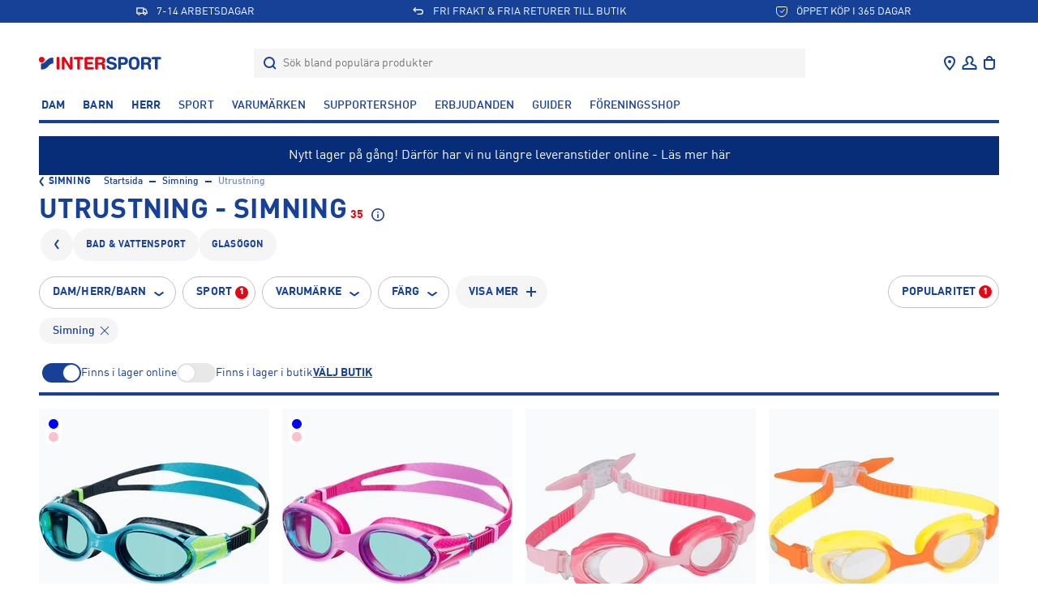

--- FILE ---
content_type: text/html; charset=utf-8
request_url: https://www.intersport.se/simning/utrustning
body_size: 73316
content:
<!DOCTYPE html><html lang="sv" data-sentry-component="LocaleLayout" data-sentry-source-file="layout.tsx"><head><meta charSet="utf-8"/><meta name="viewport" content="width=device-width, initial-scale=1, maximum-scale=1, user-scalable=no"/><link rel="stylesheet" href="/_next/static/css/6d70c6b3fae8dde8.css" data-precedence="next"/><link rel="stylesheet" href="/_next/static/css/bb73660279c8f7ac.css" data-precedence="next"/><link rel="stylesheet" href="/_next/static/css/ef97388bfa522a7d.css" data-precedence="next"/><link rel="stylesheet" href="/_next/static/css/8bf9f052a4f5acae.css" data-precedence="next"/><link rel="stylesheet" href="/_next/static/css/bb94ddfe0c37ac0e.css" data-precedence="next"/><link rel="stylesheet" href="/_next/static/css/514014eb688b3ea0.css" data-precedence="next"/><link rel="stylesheet" href="/_next/static/css/5b31d46f9a413a58.css" data-precedence="next"/><link rel="stylesheet" href="/_next/static/css/cf562db757d2b957.css" data-precedence="next"/><link rel="stylesheet" href="/_next/static/css/9ab90ddb2deec570.css" data-precedence="next"/><link rel="stylesheet" href="/_next/static/css/1cee364190c45fa7.css" data-precedence="next"/><link rel="stylesheet" href="/_next/static/css/def0805843e7d7d2.css" data-precedence="next"/><link rel="stylesheet" href="/_next/static/css/52b11263aa2391ee.css" data-precedence="next"/><link rel="stylesheet" href="/_next/static/css/c451a5428fed3efd.css" data-precedence="next"/><link rel="stylesheet" href="/_next/static/css/b40239baf1a0c8c9.css" data-precedence="next"/><link rel="stylesheet" href="/_next/static/css/735396e7271a26af.css" data-precedence="next"/><link rel="stylesheet" href="/_next/static/css/e08fe4c793e33373.css" data-precedence="next"/><link rel="stylesheet" href="/_next/static/css/b351fd8bad6d9b40.css" data-precedence="next"/><link rel="stylesheet" href="/_next/static/css/8dab22cb15fef81a.css" data-precedence="next"/><link rel="preload" as="script" fetchPriority="low" href="/_next/static/chunks/webpack-ccd66245d76a3e31.js"/><script src="/_next/static/chunks/0b8e744a-3003631fc84a237f.js" async=""></script><script src="/_next/static/chunks/ddad51e1-41f0433058595dda.js" async=""></script><script src="/_next/static/chunks/2107-13d8cd50bfdcb2fa.js" async=""></script><script src="/_next/static/chunks/main-app-4eddf38341751848.js" async=""></script><script src="/_next/static/chunks/0eafe974-cd1a33bb46699b4c.js" async=""></script><script src="/_next/static/chunks/443b1ede-9497f6c74ca51924.js" async=""></script><script src="/_next/static/chunks/8449e900-536e228bab5e6504.js" async=""></script><script src="/_next/static/chunks/app/error-283520c3a1a8883f.js" async=""></script><script src="/_next/static/chunks/app/%5Blocale%5D/categories/%5B...category%5D/loading-2ce40daee150a359.js" async=""></script><script src="/_next/static/chunks/9696-7b8c82723997a737.js" async=""></script><script src="/_next/static/chunks/7196-ce48f8f92b62ddb0.js" async=""></script><script src="/_next/static/chunks/9395-9d618ed72e6c2381.js" async=""></script><script src="/_next/static/chunks/9132-894e697cbe742c96.js" async=""></script><script src="/_next/static/chunks/8589-3cfc18a78d8b38fb.js" async=""></script><script src="/_next/static/chunks/2528-a37c91c7f820f61c.js" async=""></script><script src="/_next/static/chunks/8846-e87a19c2009b0f27.js" async=""></script><script src="/_next/static/chunks/2021-6dc924897c90aaa2.js" async=""></script><script src="/_next/static/chunks/9789-9e8c3246c4755b10.js" async=""></script><script src="/_next/static/chunks/4442-e6f4a55e86593107.js" async=""></script><script src="/_next/static/chunks/5208-d3ed3e276eae6bd3.js" async=""></script><script src="/_next/static/chunks/3017-82b555b237af4859.js" async=""></script><script src="/_next/static/chunks/4016-41622fc13a91b6e1.js" async=""></script><script src="/_next/static/chunks/9810-f10f5b80ed15763d.js" async=""></script><script src="/_next/static/chunks/1853-e53b3805d767226a.js" async=""></script><script src="/_next/static/chunks/app/%5Blocale%5D/%5B...slug%5D/page-664ff08b2b94bf52.js" async=""></script><script src="/_next/static/chunks/9454-84d971279bbd3102.js" async=""></script><script src="/_next/static/chunks/app/%5Blocale%5D/layout-2672b1ae3a64ffdd.js" async=""></script><script src="/_next/static/chunks/6102-9585625423e9b0d3.js" async=""></script><script src="/_next/static/chunks/app/%5Blocale%5D/categories/%5B...category%5D/page-227262b5f2a72421.js" async=""></script><script id="testfreaks-head-script" async="" src="https://js.testfreaks.com/onpage/intersport.se/head.js?v=2" data-sentry-component="TestFreaksAssets" data-sentry-source-file="TestFreaksAssets.tsx"></script><script src="/_next/static/chunks/app/%5Blocale%5D/error-5e831638c93a84cc.js" async=""></script><script src="/_next/static/chunks/app/%5Blocale%5D/not-found-bf295df96633dab7.js" async=""></script><link rel="preload" href="https://splitwise.clickvalue.nl/intersport/sw_min.js" as="script"/><link rel="preload" href="https://metrics.intersport.se/gtm.js?id=GTM-NZGB7VM5" as="script"/><link rel="preload" href="https://d81mfvml8p5ml.cloudfront.net/o5zm5pj4.js" as="script"/><meta name="google-site-verification" content="XYWGOcJony0KLB4Tp3jUcxU9AiNVaG5R12jI65vIfaI" data-sentry-element="meta" data-sentry-source-file="layout.tsx"/><meta name="route-segment" content="categories" data-sentry-element="meta" data-sentry-component="KlarnaScript" data-sentry-source-file="KlarnaScript.tsx"/><meta name="sentry-trace" content="57def49d48f96fc84322fe1c922d1acf-7dd4b03578f75bb1-0"/><meta name="baggage" content="sentry-environment=production,sentry-release=074d8a21be22730d5ed52a6d664ebd458a6afc58,sentry-public_key=5e36d6308494e6b7bb69ff6f4b08633a,sentry-trace_id=57def49d48f96fc84322fe1c922d1acf,sentry-sampled=false"/><script src="/_next/static/chunks/polyfills-42372ed130431b0a.js" noModule=""></script></head><body><div hidden=""><!--$?--><template id="B:0"></template><!--/$--></div><div class="app-root"><!--$--><!--$!--><template data-dgst="BAILOUT_TO_CLIENT_SIDE_RENDERING"></template><!--/$--><!--/$--><div class="header-top container-fluid" data-testid="USPBanner__Testid"><div class="row header-top__wrapper"><div class="header-top__content slide--1 animate col"><svg xmlns="http://www.w3.org/2000/svg" width="24" height="24" fill="none" class="icon-container icon-shipping" viewBox="0 0 24 24"><path fill="currentColor" d="M2 5v11.375h1.818C3.818 17.825 5.04 19 6.545 19c1.507 0 2.728-1.175 2.728-2.625h5.454c0 1.45 1.221 2.625 2.727 2.625 1.507 0 2.728-1.175 2.728-2.625H22V12l-2.225-4.283a1.826 1.826 0 00-1.626-.967h-2.513V5H2zm1.818 1.75h10v7.875H8.564a2.756 2.756 0 00-2.019-.875c-.804 0-1.52.342-2.018.875h-.709V6.75zM15.636 8.5h2.513l2.033 3.914v2.211h-.709a2.765 2.765 0 00-3.837-.193V8.5zm-9.09 6.781c.626 0 1.136.491 1.136 1.094 0 .603-.51 1.094-1.137 1.094-.626 0-1.136-.491-1.136-1.094 0-.603.51-1.094 1.136-1.094zm10.909 0c.626 0 1.136.491 1.136 1.094 0 .603-.51 1.094-1.137 1.094-.626 0-1.136-.491-1.136-1.094 0-.603.51-1.094 1.136-1.094z"></path></svg>7-14 ARBETSDAGAR</div><div class="header-top__content slide--2 animate col"><svg xmlns="http://www.w3.org/2000/svg" width="24" height="24" fill="none" class="icon-container icon-returns" viewBox="0 0 24 24"><path fill="currentColor" d="M5.414 8l2.293-2.293-1.414-1.414-4 4v1.414l4 4 1.414-1.414L5.414 10H16a3 3 0 110 6H9.926v2H16a5 5 0 000-10H5.414z"></path></svg>FRI FRAKT &amp; FRIA RETURER TILL BUTIK</div><div class="header-top__content slide--3 animate col"><svg xmlns="http://www.w3.org/2000/svg" width="16" height="16" fill="none" class="icon-container icon-pocket" viewBox="0 0 16 16"><path stroke="currentColor" stroke-linecap="round" stroke-linejoin="round" d="M2.8 2.5h10.4c.345 0 .675.14.92.39.243.25.38.59.38.943v4a6.754 6.754 0 01-1.904 4.714A6.419 6.419 0 018 14.5a6.358 6.358 0 01-2.487-.508 6.492 6.492 0 01-2.11-1.445A6.755 6.755 0 011.5 7.833v-4c0-.353.137-.692.38-.942.245-.25.575-.391.92-.391z"></path><path stroke="currentColor" stroke-linejoin="round" d="M6 7.5l2 2 3.5-4"></path></svg>ÖPPET KÖP I 365 DAGAR</div></div></div><div style="position:fixed;top:0;left:0;width:100vw;height:0;overflow:hidden;z-index:2" data-sentry-component="LoadingBar" data-sentry-source-file="LoadingBar.tsx"><div style="position:absolute;top:0;left:0;width:100vw;height:100vh;opacity:0;transition:all 1s ease;background:white;z-index:0;pointer-events:none"></div></div><header class="header-menu bg-color-white position-sticky container-fluid header-padding-placeholder-main" style="top:-100px"><div class="header-menu"><div class="header-center header-menu-grid"><a class="header-brand" data-testid="link-component" title="Gå till Startsida" style="grid-area:logo" data-sentry-element="Link" data-sentry-source-file="LinkWrapper.tsx" data-sentry-component="LinkWrapper" href="/"><svg xmlns="http://www.w3.org/2000/svg" width="155" height="16" fill="none" viewBox="0 0 155 16" class="top-menu-logo" data-sentry-element="MainLogo" data-sentry-source-file="TopMenu.tsx"><path fill="#E30613" d="M21.784 1.826c0-1.04.68-1.741 1.741-1.741s1.74.7 1.74 1.74v12.35c0 1.04-.679 1.74-1.74 1.74s-1.74-.7-1.74-1.74V1.825zM28.19 2.123c0-1.444.7-2.038 2.186-2.038.722 0 1.359.276 1.74.913l6.09 9.825h.043V1.762c0-1.125.637-1.677 1.674-1.677 1.04 0 1.677.552 1.677 1.677V13.75c0 1.38-.594 2.165-2.059 2.165-1.104 0-1.465-.233-1.91-.934l-6.048-9.55h-.042v8.807c0 1.125-.637 1.677-1.677 1.677s-1.677-.552-1.677-1.677V2.123h.003zM47.132 3.29h-2.48c-.998 0-1.805-.51-1.805-1.464 0-.956.807-1.465 1.804-1.465h8.44c.999 0 1.805.51 1.805 1.465 0 .955-.806 1.464-1.804 1.464H50.61v10.887c0 1.04-.68 1.74-1.74 1.74-1.062 0-1.741-.7-1.741-1.74V3.29h.002zM56.154 2.399c0-1.55.806-2.038 2.035-2.038h7.631c1.02 0 1.762.297 1.762 1.4 0 1.105-.74 1.402-1.762 1.402h-6.187v3.309h5.36c.912 0 1.634.254 1.634 1.337s-.722 1.337-1.635 1.337h-5.36v3.694h6.358c1.019 0 1.762.297 1.762 1.4 0 1.105-.743 1.402-1.762 1.402h-7.8c-1.232 0-2.036-.488-2.036-2.038V2.399zM69.278 2.399c0-1.55.806-2.038 2.037-2.038h5.254c4.14 0 5.24 2.271 5.24 4.243 0 1.655-.976 3.29-2.629 3.672v.042c1.783.255 2.102 1.55 2.102 3.1 0 1.761.467 2.417.467 3.141 0 .807-.828 1.359-1.635 1.359-1.91 0-2.059-1.847-2.059-2.463 0-2.674-.488-3.754-2.399-3.754h-2.9v4.476c0 1.04-.679 1.74-1.74 1.74-1.062 0-1.741-.7-1.741-1.74V2.4h.003zm3.478 4.752h2.94c1.316 0 2.632-.34 2.632-2.06 0-1.634-.997-2.058-2.526-2.058h-3.046V7.15z"></path><path fill="#164196" d="M125.93 2.399c0-1.55.807-2.038 2.038-2.038h5.254c4.137 0 5.24 2.271 5.24 4.243 0 1.655-.976 3.29-2.629 3.672v.042c1.783.255 2.101 1.55 2.101 3.1 0 1.761.467 2.417.467 3.141 0 .807-.827 1.359-1.634 1.359-1.911 0-2.059-1.847-2.059-2.463 0-2.674-.488-3.754-2.399-3.754h-2.897v4.476c0 1.04-.68 1.74-1.741 1.74s-1.741-.7-1.741-1.74V2.4zm3.482 4.752h2.94c1.316 0 2.632-.34 2.632-2.06 0-1.634-.998-2.058-2.526-2.058h-3.046V7.15zM92.129 6.79c3.181.722 3.99 2.611 3.99 4.394 0 2.76-2.08 4.816-6.28 4.816-4.413 0-6.387-2.208-6.387-3.863 0-.85.616-1.444 1.465-1.444 1.889 0 1.4 2.76 4.922 2.76 1.804 0 2.802-.998 2.802-2.017 0-.615-.297-1.295-1.486-1.592l-3.924-.998c-3.16-.806-3.734-2.547-3.734-4.181C83.492 1.274 86.633 0 89.581 0c2.718 0 5.92 1.528 5.92 3.564 0 .87-.743 1.38-1.592 1.38-1.613 0-1.316-2.272-4.564-2.272-1.613 0-2.504.743-2.504 1.804 0 1.062 1.273 1.401 2.374 1.656l2.914.658zM97.645 2.399c0-1.55.807-2.038 2.038-2.038h4.787c2.929 0 5.283 1.443 5.283 4.837 0 2.78-1.932 4.837-5.305 4.837h-3.322v4.137c0 1.04-.679 1.74-1.74 1.74-1.062 0-1.74-.7-1.74-1.74V2.399zm3.479 4.964h2.706c1.401 0 2.439-.849 2.439-2.165 0-1.528-1.083-2.165-2.802-2.165h-2.346v4.33h.003zM117.4 0c5.009 0 6.646 3.333 6.646 7.809 0 4.306-1.424 8.191-6.646 8.191-5.474 0-6.647-3.563-6.647-8.191 0-4.476 1.64-7.809 6.647-7.809zm0 13.198c3.16 0 3.165-2.46 3.165-5.389 0-2.93-.321-5.007-3.165-5.007-2.845 0-3.166 2.08-3.166 5.007 0 2.93-.103 5.389 3.166 5.389zM143.095 3.29h-2.481c-.997 0-1.804-.51-1.804-1.464 0-.956.807-1.465 1.804-1.465h8.441c.997 0 1.804.51 1.804 1.465 0 .955-.807 1.464-1.804 1.464h-2.481v10.887c0 1.04-.679 1.74-1.741 1.74-1.061 0-1.74-.7-1.74-1.74V3.29h.002z"></path><path fill="#E30613" d="M0 3.614a3.42 3.42 0 116.84 0 3.42 3.42 0 01-6.84 0z"></path><path fill="#164196" d="M3.426 15.767c-.467 0-.847-.414-.847-.924V9.236c0-.509.366-.923.847-.923 5.38 0 5.808-7.283 13.54-7.283.467 0 .846.413.846.923V7.5c0 .51-.38.924-.846.924-5.273 0-5.602 7.341-13.54 7.341z"></path></svg></a><div class="header-nav header-search flex-grow-collapse" style="grid-area:search"><div data-testid="Dropdown__wrapper" class="flex-grow-1"><div class="dropdown__button" data-testid="dropdown__button"><div class="d-flex search-header align-items-center"><form class="search-container flex-grow-1"><label for="header-search-input" class="d-flex align-items-center flex-grow-1 justify-content-stretch"><svg class="icon-container icon-search" data-testid="SearchIcon"><svg xmlns="http://www.w3.org/2000/svg" width="24" height="24" fill="none" class="icon-container icon-search" viewBox="0 0 24 24" data-testid="SearchIcon"><circle cx="11" cy="11" r="6" stroke="currentColor" stroke-width="2"></circle><path stroke="currentColor" stroke-width="2" d="M15 15l4 4"></path></svg></svg><input id="header-search-input" data-testid="search-input-component" type="text" class="search-input" placeholder="Sök bland populära produkter" autoComplete="off" name="search" value=""/></label></form></div></div><div class="search-results-dropdown-list"></div></div></div><div class="header-nav header-nav--icons header-icons-base justify-content-end" style="grid-area:nav" data-sentry-element="CSSTransition" data-sentry-source-file="TopMenu.tsx"><nav class="header-nav__item" aria-label="User menu"><ul class="nav-list"><li class="nav-item nav-item--icon header-location d-lgm-flex align-items-center justify-center me-0"><div data-testid="Dropdown__wrapper" class=""><div class="dropdown__button" data-testid="dropdown__button"><a class="nav-link" data-testid="NavItemBtn" title="Gå till Våra butiker" data-sentry-element="Link" data-sentry-source-file="LinkWrapper.tsx" data-sentry-component="LinkWrapper" href="/vara-butiker"><svg xmlns="http://www.w3.org/2000/svg" width="24" height="24" fill="none" class="" viewBox="0 0 24 24" data-testid="svg-icon"><path fill="currentColor" d="M12 12a2 2 0 100-4 2 2 0 000 4z"></path><path fill="currentColor" fill-rule="evenodd" d="M19 9.353C19 15 12 21 12 21S5 15 5 9.353C5 5.844 7.8 3 12 3s7 2.844 7 6.353zm-12 0C7 7.066 8.783 5 12 5s5 2.066 5 4.353c0 2.101-1.362 4.55-3.067 6.698A28.481 28.481 0 0112 18.237a28.481 28.481 0 01-1.933-2.186C8.362 13.902 7 11.454 7 9.353z" clip-rule="evenodd"></path></svg></a></div></div></li><li class="nav-item nav-item--icon header-user d-flex align-items-center justify-center me-0"><div data-testid="Dropdown__wrapper" class=""><div class="dropdown__button" data-testid="dropdown__button"><a class="nav-link flex-wrap justify-content-center fw-normal" data-testid="NavItemBtn" title="Gå till Logga in" data-sentry-element="Link" data-sentry-component="LinkWrapper" data-sentry-source-file="LinkWrapper.tsx" href="/club-intersport"><svg xmlns="http://www.w3.org/2000/svg" width="25" height="24" fill="none" class="" viewBox="0 0 25 24" data-testid="svg-icon"><path stroke="currentColor" stroke-width="2" d="M12.5 4a4 4 0 00-2.585 7.053c.338.286.585.685.585 1.129 0 .245-.067.492-.25.656-.997.89-3.674 1.624-4.644 2.11A2 2 0 004.5 16.735V19h16v-2.264a2 2 0 00-1.106-1.789c-.97-.485-3.647-1.22-4.644-2.11-.183-.163-.25-.41-.25-.655 0-.444.247-.843.585-1.13A4 4 0 0012.5 4z"></path></svg><span class="d-lgm-none mobile-menu-item-label fs-12 d-block ms-auto text-transform-none max-lines--single-line" data-sentry-component="MobileMenuItemLabel" data-sentry-source-file="MenuIcons.tsx">Logga in</span></a></div></div></li><li class="nav-item nav-item--icon header-bag d-flex align-items-center justify-center me-0"><div data-testid="Dropdown__wrapper" class=""><div class="dropdown__button" data-testid="dropdown__button"><a class="nav-link position-relative" data-testid="NavItemBtn" data-sentry-element="Link" data-sentry-source-file="LinkWrapper.tsx" data-sentry-component="LinkWrapper" href=""><div class="position-relative d-flex flex-wrap justify-content-center fw-normal"><svg xmlns="http://www.w3.org/2000/svg" width="24" height="24" fill="none" class="icon-container icon-shopping-bag" viewBox="0 0 24 24"><path fill="currentColor" fill-rule="evenodd" d="M16 7h3v9a4 4 0 01-4 4H9a4 4 0 01-4-4V7h3c0-1.015.312-2.023 1.013-2.788C9.727 3.432 10.758 3 12 3s2.273.432 2.987 1.212C15.688 4.977 16 5.985 16 7zm-2.487-1.437C13.812 5.889 14 6.38 14 7h-4c0-.619.188-1.11.487-1.437C10.773 5.25 11.242 5 12 5c.758 0 1.227.25 1.513.563zM7 9v7a2 2 0 002 2h6a2 2 0 002-2V9H7z" clip-rule="evenodd"></path></svg><span class="d-lgm-none mobile-menu-item-label fs-12 d-block ms-auto text-transform-none max-lines--single-line" data-sentry-component="MobileMenuItemLabel" data-sentry-source-file="MenuIcons.tsx">Varukorg</span></div></a></div></div></li><li class="nav-item nav-item--icon header-burger d-lgm-none d-flex align-items-center justify-center"><button type="button" class="nav-button flex-wrap justify-content-center fw-normal" data-testid="NavItemBtn"><span><svg xmlns="http://www.w3.org/2000/svg" width="24" height="24" fill="none" class="" viewBox="0 0 24 24" data-testid="svg-icon"><path fill="currentColor" d="M0 4h24v2H0V4zm0 7h24v2H0v-2zm0 7h24v2H0v-2z"></path></svg><span class="d-lgm-none mobile-menu-item-label fs-12 d-block ms-auto text-transform-none max-lines--single-line" data-sentry-component="MobileMenuItemLabel" data-sentry-source-file="MenuIcons.tsx">Meny</span></span></button></li></ul></nav></div></div></div><div class="header-menu-items bg-color-white position-sticky z-index-3"><div class="header-nav header-nav--list pt-sm-6 pb-4 main-header-dt"><nav class="header-nav__item" aria-label="Add menu"><ul class="nav-list"><li class="nav-item"><div data-testid="Dropdown__wrapper" class=""><div class="dropdown__button nav-link-wrapper" data-testid="dropdown__button"><a class="nav-link" data-testid="NavItemBtn" title="Gå till Dam" data-sentry-element="Link" data-sentry-component="LinkWrapper" data-sentry-source-file="LinkWrapper.tsx" href="/dam">Dam</a></div></div></li><li class="nav-item"><div data-testid="Dropdown__wrapper" class=""><div class="dropdown__button nav-link-wrapper" data-testid="dropdown__button"><a class="nav-link" data-testid="NavItemBtn" title="Gå till Barn" data-sentry-element="Link" data-sentry-component="LinkWrapper" data-sentry-source-file="LinkWrapper.tsx" href="/barn">Barn</a></div></div></li><li class="nav-item"><div data-testid="Dropdown__wrapper" class=""><div class="dropdown__button nav-link-wrapper" data-testid="dropdown__button"><a class="nav-link" data-testid="NavItemBtn" title="Gå till Herr" data-sentry-element="Link" data-sentry-component="LinkWrapper" data-sentry-source-file="LinkWrapper.tsx" href="/herr">Herr</a></div></div></li><li class="nav-item"><div data-testid="Dropdown__wrapper" class=""><div class="dropdown__button nav-link-wrapper" data-testid="dropdown__button"><a class="nav-link nav-link--light" data-testid="NavItemBtn" title="Gå till Sport" data-sentry-element="Link" data-sentry-component="LinkWrapper" data-sentry-source-file="LinkWrapper.tsx" href="/sporter">Sport</a></div></div></li><li class="nav-item"><div data-testid="Dropdown__wrapper" class=""><div class="dropdown__button nav-link-wrapper" data-testid="dropdown__button"><a class="nav-link nav-link--light" data-testid="NavItemBtn" title="Gå till Varumärken" data-sentry-element="Link" data-sentry-component="LinkWrapper" data-sentry-source-file="LinkWrapper.tsx" href="/varumarken">Varumärken</a></div></div></li><li class="nav-item"><div data-testid="Dropdown__wrapper" class=""><div class="dropdown__button nav-link-wrapper" data-testid="dropdown__button"><a class="nav-link nav-link--light" data-testid="NavItemBtn" title="Gå till Supportershop" data-sentry-element="Link" data-sentry-component="LinkWrapper" data-sentry-source-file="LinkWrapper.tsx" href="/supporterklubbar">Supportershop</a></div></div></li><li class="nav-item"><div data-testid="Dropdown__wrapper" class=""><div class="dropdown__button nav-link-wrapper" data-testid="dropdown__button"><a class="nav-link nav-link--light" data-testid="NavItemBtn" title="Gå till Erbjudanden" data-sentry-element="Link" data-sentry-component="LinkWrapper" data-sentry-source-file="LinkWrapper.tsx" href="/kampanj/erbjudanden">Erbjudanden</a></div></div></li><li class="nav-item"><div data-testid="Dropdown__wrapper" class=""><div class="dropdown__button nav-link-wrapper" data-testid="dropdown__button"><a class="nav-link nav-link--light" data-testid="NavItemBtn" title="Gå till Guider" data-sentry-element="Link" data-sentry-component="LinkWrapper" data-sentry-source-file="LinkWrapper.tsx" href="/guider">Guider</a></div></div></li><li class="nav-item"><div data-testid="Dropdown__wrapper" class=""><div class="dropdown__button nav-link-wrapper" data-testid="dropdown__button"><a target="_blank" class="nav-link nav-link--light" data-testid="NavItemBtn" title="Gå till Föreningsshop" href="https://team.intersport.se/" data-sentry-component="LinkWrapper" data-sentry-source-file="LinkWrapper.tsx">Föreningsshop</a></div></div></li></ul></nav></div><div class="divider divider--bold divider--blue"></div></div></header><main class="container-fluid d-flex flex-column flex-grow-1 gap-5 py-6 position-relative"><!--$?--><template id="B:1"></template><div class="d-flex flex-column gap-5" data-sentry-component="Loading" data-sentry-source-file="loading.tsx"><div data-sentry-component="BreadcrumbsSkeleton" data-sentry-source-file="BreadcrumbsSkeleton.tsx"><span class="skeleton-box" style="width:30%;height:null"></span></div><div data-sentry-component="TitleSkeleton" data-sentry-source-file="TitleSkeleton.tsx"><span class="skeleton-box" style="width:60%;height:40px"></span></div><div class="d-flex gap-3 flex-wrap" data-sentry-component="FiltersSkeleton" data-sentry-source-file="FiltersSkeleton.tsx"><span class="skeleton-box skeleton-box__rounded" style="width:80px;height:40px"></span><span class="skeleton-box skeleton-box__rounded" style="width:80px;height:40px"></span><span class="skeleton-box skeleton-box__rounded" style="width:80px;height:40px"></span><span class="skeleton-box skeleton-box__rounded" style="width:80px;height:40px"></span><span class="skeleton-box skeleton-box__rounded" style="width:80px;height:40px"></span></div><div class="d-flex gap-3 flex-wrap" data-sentry-component="FiltersSkeleton" data-sentry-source-file="FiltersSkeleton.tsx"><span class="skeleton-box skeleton-box__rounded" style="width:80px;height:40px"></span><span class="skeleton-box skeleton-box__rounded" style="width:80px;height:40px"></span><span class="skeleton-box skeleton-box__rounded" style="width:80px;height:40px"></span><span class="skeleton-box skeleton-box__rounded" style="width:80px;height:40px"></span><span class="skeleton-box skeleton-box__rounded" style="width:80px;height:40px"></span></div><div class="row row-g-6"><div class="col-6 col-md-4 col-lg-3"><span class="mb-4 skeleton-box skeleton-box__sharp" style="width:100%;height:240px"></span><span class="mb-4 skeleton-box" style="width:80%;height:null"></span><span class="skeleton-box skeleton-box__small" style="width:40%;height:null"></span><br/><span class="me-4 skeleton-box skeleton-box__xsmall" style="width:30%;height:null"></span><span class="skeleton-box skeleton-box__xsmall" style="width:30%;height:null"></span><br/><span class="skeleton-box skeleton-box__xsmall" style="width:20%;height:null"></span></div><div class="col-6 col-md-4 col-lg-3"><span class="mb-4 skeleton-box skeleton-box__sharp" style="width:100%;height:240px"></span><span class="mb-4 skeleton-box" style="width:80%;height:null"></span><span class="skeleton-box skeleton-box__small" style="width:40%;height:null"></span><br/><span class="me-4 skeleton-box skeleton-box__xsmall" style="width:30%;height:null"></span><span class="skeleton-box skeleton-box__xsmall" style="width:30%;height:null"></span><br/><span class="skeleton-box skeleton-box__xsmall" style="width:20%;height:null"></span></div><div class="col-6 col-md-4 col-lg-3"><span class="mb-4 skeleton-box skeleton-box__sharp" style="width:100%;height:240px"></span><span class="mb-4 skeleton-box" style="width:80%;height:null"></span><span class="skeleton-box skeleton-box__small" style="width:40%;height:null"></span><br/><span class="me-4 skeleton-box skeleton-box__xsmall" style="width:30%;height:null"></span><span class="skeleton-box skeleton-box__xsmall" style="width:30%;height:null"></span><br/><span class="skeleton-box skeleton-box__xsmall" style="width:20%;height:null"></span></div><div class="col-6 col-md-4 col-lg-3"><span class="mb-4 skeleton-box skeleton-box__sharp" style="width:100%;height:240px"></span><span class="mb-4 skeleton-box" style="width:80%;height:null"></span><span class="skeleton-box skeleton-box__small" style="width:40%;height:null"></span><br/><span class="me-4 skeleton-box skeleton-box__xsmall" style="width:30%;height:null"></span><span class="skeleton-box skeleton-box__xsmall" style="width:30%;height:null"></span><br/><span class="skeleton-box skeleton-box__xsmall" style="width:20%;height:null"></span></div><div class="col-6 col-md-4 col-lg-3"><span class="mb-4 skeleton-box skeleton-box__sharp" style="width:100%;height:240px"></span><span class="mb-4 skeleton-box" style="width:80%;height:null"></span><span class="skeleton-box skeleton-box__small" style="width:40%;height:null"></span><br/><span class="me-4 skeleton-box skeleton-box__xsmall" style="width:30%;height:null"></span><span class="skeleton-box skeleton-box__xsmall" style="width:30%;height:null"></span><br/><span class="skeleton-box skeleton-box__xsmall" style="width:20%;height:null"></span></div><div class="col-6 col-md-4 col-lg-3"><span class="mb-4 skeleton-box skeleton-box__sharp" style="width:100%;height:240px"></span><span class="mb-4 skeleton-box" style="width:80%;height:null"></span><span class="skeleton-box skeleton-box__small" style="width:40%;height:null"></span><br/><span class="me-4 skeleton-box skeleton-box__xsmall" style="width:30%;height:null"></span><span class="skeleton-box skeleton-box__xsmall" style="width:30%;height:null"></span><br/><span class="skeleton-box skeleton-box__xsmall" style="width:20%;height:null"></span></div><div class="col-6 col-md-4 col-lg-3"><span class="mb-4 skeleton-box skeleton-box__sharp" style="width:100%;height:240px"></span><span class="mb-4 skeleton-box" style="width:80%;height:null"></span><span class="skeleton-box skeleton-box__small" style="width:40%;height:null"></span><br/><span class="me-4 skeleton-box skeleton-box__xsmall" style="width:30%;height:null"></span><span class="skeleton-box skeleton-box__xsmall" style="width:30%;height:null"></span><br/><span class="skeleton-box skeleton-box__xsmall" style="width:20%;height:null"></span></div><div class="col-6 col-md-4 col-lg-3"><span class="mb-4 skeleton-box skeleton-box__sharp" style="width:100%;height:240px"></span><span class="mb-4 skeleton-box" style="width:80%;height:null"></span><span class="skeleton-box skeleton-box__small" style="width:40%;height:null"></span><br/><span class="me-4 skeleton-box skeleton-box__xsmall" style="width:30%;height:null"></span><span class="skeleton-box skeleton-box__xsmall" style="width:30%;height:null"></span><br/><span class="skeleton-box skeleton-box__xsmall" style="width:20%;height:null"></span></div><div class="col-6 col-md-4 col-lg-3"><span class="mb-4 skeleton-box skeleton-box__sharp" style="width:100%;height:240px"></span><span class="mb-4 skeleton-box" style="width:80%;height:null"></span><span class="skeleton-box skeleton-box__small" style="width:40%;height:null"></span><br/><span class="me-4 skeleton-box skeleton-box__xsmall" style="width:30%;height:null"></span><span class="skeleton-box skeleton-box__xsmall" style="width:30%;height:null"></span><br/><span class="skeleton-box skeleton-box__xsmall" style="width:20%;height:null"></span></div><div class="col-6 col-md-4 col-lg-3"><span class="mb-4 skeleton-box skeleton-box__sharp" style="width:100%;height:240px"></span><span class="mb-4 skeleton-box" style="width:80%;height:null"></span><span class="skeleton-box skeleton-box__small" style="width:40%;height:null"></span><br/><span class="me-4 skeleton-box skeleton-box__xsmall" style="width:30%;height:null"></span><span class="skeleton-box skeleton-box__xsmall" style="width:30%;height:null"></span><br/><span class="skeleton-box skeleton-box__xsmall" style="width:20%;height:null"></span></div><div class="col-6 col-md-4 col-lg-3"><span class="mb-4 skeleton-box skeleton-box__sharp" style="width:100%;height:240px"></span><span class="mb-4 skeleton-box" style="width:80%;height:null"></span><span class="skeleton-box skeleton-box__small" style="width:40%;height:null"></span><br/><span class="me-4 skeleton-box skeleton-box__xsmall" style="width:30%;height:null"></span><span class="skeleton-box skeleton-box__xsmall" style="width:30%;height:null"></span><br/><span class="skeleton-box skeleton-box__xsmall" style="width:20%;height:null"></span></div><div class="col-6 col-md-4 col-lg-3"><span class="mb-4 skeleton-box skeleton-box__sharp" style="width:100%;height:240px"></span><span class="mb-4 skeleton-box" style="width:80%;height:null"></span><span class="skeleton-box skeleton-box__small" style="width:40%;height:null"></span><br/><span class="me-4 skeleton-box skeleton-box__xsmall" style="width:30%;height:null"></span><span class="skeleton-box skeleton-box__xsmall" style="width:30%;height:null"></span><br/><span class="skeleton-box skeleton-box__xsmall" style="width:20%;height:null"></span></div></div></div><!--/$--></main><div class="container-fluid"><footer class="footer mobile-footer-v2" data-sentry-component="Footer" data-sentry-source-file="Footer.tsx"><div class="divider divider--bold divider--blue my-0"></div><div class="divider divider--thin divider--blue d-lg-none mt-7 my-md-0"></div><div class="row d-lg-none" data-sentry-element="Row" data-sentry-source-file="Footer.tsx"><div class="col" data-sentry-element="Column" data-sentry-source-file="Footer.tsx"><div class="filter-accordion filter-accordion--light"><div data-testid="accordion-title" class="cursor-pointer filter-accordion-head"><div class="filter-accordion-info"><h2 class="filter-accordion-info__title mb-0">Kundservice</h2></div><div class="filter-accordion-status"><svg xmlns="http://www.w3.org/2000/svg" class="icon-container icon-plus svg-fill filter-icon" viewBox="0 0 24 24" data-testid="svg-icon"><path d="M4 11h16v2H4z" class="filter-icon__static-part"></path><path d="M11 4h2v16h-2z" class="filter-icon__movable-part"></path></svg></div></div><div data-testid="accordion-details" class="accordion-details uds-height filter-accordion-body uds-height--active"><div class="accordion-details__content"><ul class="list-unstyled p-0 m-0" data-testid="LinkList-component"><li class="mb-5" data-testid="linklist-item"><a class="text-regular text-decoration-none" data-testid="link-component" title="Gå till Kontakta oss" data-sentry-element="Link" data-sentry-component="LinkWrapper" data-sentry-source-file="LinkWrapper.tsx" href="/kundservice">Kontakta oss</a></li><li class="mb-5" data-testid="linklist-item"><a class="text-regular text-decoration-none" data-testid="link-component" title="Gå till Vanliga frågor &amp; svar" data-sentry-element="Link" data-sentry-component="LinkWrapper" data-sentry-source-file="LinkWrapper.tsx" href="/kundservice/vanliga-fragor-svar">Vanliga frågor &amp; svar</a></li><li class="mb-5" data-testid="linklist-item"><a class="text-regular text-decoration-none" data-testid="link-component" title="Gå till Återkallelse" data-sentry-element="Link" data-sentry-component="LinkWrapper" data-sentry-source-file="LinkWrapper.tsx" href="/kundservice/vanliga-fragor-svar/aterkallelse">Återkallelse</a></li><li class="mb-5" data-testid="linklist-item"><a class="text-regular text-decoration-none" data-testid="link-component" title="Gå till Köpvillkor" data-sentry-element="Link" data-sentry-component="LinkWrapper" data-sentry-source-file="LinkWrapper.tsx" href="/kundservice/vid-kop-pa-intersportse/allmanna-kopvillkor">Köpvillkor</a></li><li class="mb-5" data-testid="linklist-item"><a class="text-regular text-decoration-none" data-testid="link-component" title="Gå till Integritetspolicy" data-sentry-element="Link" data-sentry-component="LinkWrapper" data-sentry-source-file="LinkWrapper.tsx" href="/kundservice/vanliga-fragor-svar/integritetspolicy">Integritetspolicy</a></li><li class="mb-5" data-testid="linklist-item"><a class="text-regular text-decoration-none" data-testid="link-component" title="Gå till Medlemsvillkor" data-sentry-element="Link" data-sentry-component="LinkWrapper" data-sentry-source-file="LinkWrapper.tsx" href="/kundservice/club-intersport/medlemsvillkor">Medlemsvillkor</a></li><li class="mb-5" data-testid="linklist-item"><a class="text-regular text-decoration-none" data-testid="link-component" title="Gå till Cookie-policy" data-sentry-element="Link" data-sentry-component="LinkWrapper" data-sentry-source-file="LinkWrapper.tsx" href="/kundservice/vid-kop-pa-intersportse/cookie-policy">Cookie-policy</a></li><li class="mb-5" data-testid="linklist-item"><a class="text-regular text-decoration-none" data-testid="link-component" title="Gå till Tävlingsvillkor" data-sentry-element="Link" data-sentry-component="LinkWrapper" data-sentry-source-file="LinkWrapper.tsx" href="/kundservice/vanliga-fragor-svar/tavlingsvillkor">Tävlingsvillkor</a></li><li class="mb-5" data-testid="linklist-item"><a class="text-regular text-decoration-none" data-testid="link-component" title="Gå till Visselblåsning" data-sentry-element="Link" data-sentry-component="LinkWrapper" data-sentry-source-file="LinkWrapper.tsx" href="/kundservice/vanliga-fragor-svar/visselblasning">Visselblåsning</a></li><li class="mb-5" data-testid="linklist-item"><a class="text-regular text-decoration-none" data-testid="link-component" title="Gå till Försäkringar" data-sentry-element="Link" data-sentry-component="LinkWrapper" data-sentry-source-file="LinkWrapper.tsx" href="/kundservice/vanliga-fragor-svar/forsakringar">Försäkringar</a></li><li class="mb-5" data-testid="linklist-item"><a class="text-regular text-decoration-none" data-testid="link-component" title="Gå till YesINTERSPORT" data-sentry-element="Link" data-sentry-component="LinkWrapper" data-sentry-source-file="LinkWrapper.tsx" href="/kundservice/vanliga-fragor-svar/yesintersport">YesINTERSPORT</a></li></ul></div></div></div><div class="filter-accordion filter-accordion--light"><div data-testid="accordion-title" class="cursor-pointer filter-accordion-head"><div class="filter-accordion-info"><h2 class="filter-accordion-info__title mb-0">Om Intersport</h2></div><div class="filter-accordion-status"><svg xmlns="http://www.w3.org/2000/svg" class="icon-container icon-plus svg-fill filter-icon" viewBox="0 0 24 24" data-testid="svg-icon"><path d="M4 11h16v2H4z" class="filter-icon__static-part"></path><path d="M11 4h2v16h-2z" class="filter-icon__movable-part"></path></svg></div></div><div data-testid="accordion-details" class="accordion-details uds-height filter-accordion-body uds-height--active"><div class="accordion-details__content"><ul class="list-unstyled p-0 m-0" data-testid="LinkList-component"><li class="mb-5" data-testid="linklist-item"><a class="text-regular text-decoration-none" data-testid="link-component" title="Gå till Club INTTERSPORT" data-sentry-element="Link" data-sentry-component="LinkWrapper" data-sentry-source-file="LinkWrapper.tsx" href="/club-intersport">Club INTTERSPORT</a></li><li class="mb-5" data-testid="linklist-item"><a class="text-regular text-decoration-none" data-testid="link-component" title="Gå till Karriär på INTERSPORT" href="https://karriar.intersport.se/" data-sentry-component="LinkWrapper" data-sentry-source-file="LinkWrapper.tsx">Karriär på INTERSPORT</a></li><li class="mb-5" data-testid="linklist-item"><a class="text-regular text-decoration-none" data-testid="link-component" title="Gå till Vårt ansvar" data-sentry-element="Link" data-sentry-component="LinkWrapper" data-sentry-source-file="LinkWrapper.tsx" href="/vart-ansvar">Vårt ansvar</a></li><li class="mb-5" data-testid="linklist-item"><a class="text-regular text-decoration-none" data-testid="link-component" title="Gå till Service" data-sentry-element="Link" data-sentry-component="LinkWrapper" data-sentry-source-file="LinkWrapper.tsx" href="/kundservice/service">Service</a></li><li class="mb-5" data-testid="linklist-item"><a class="text-regular text-decoration-none" data-testid="link-component" title="Gå till Presentkort" data-sentry-element="Link" data-sentry-component="LinkWrapper" data-sentry-source-file="LinkWrapper.tsx" href="/kampanj/presentkort">Presentkort</a></li><li class="mb-5" data-testid="linklist-item"><a class="text-regular text-decoration-none" data-testid="link-component" title="Gå till Stötta föreningslivet" data-sentry-element="Link" data-sentry-component="LinkWrapper" data-sentry-source-file="LinkWrapper.tsx" href="/foreningslivet">Stötta föreningslivet</a></li><li class="mb-5" data-testid="linklist-item"><a class="text-regular text-decoration-none" data-testid="link-component" title="Gå till Företagsförsäljning" data-sentry-element="Link" data-sentry-component="LinkWrapper" data-sentry-source-file="LinkWrapper.tsx" href="/foretagsforsaljning">Företagsförsäljning</a></li><li class="mb-5" data-testid="linklist-item"><a class="text-regular text-decoration-none" data-testid="link-component" title="Gå till INTERSPORTs historia" data-sentry-element="Link" data-sentry-component="LinkWrapper" data-sentry-source-file="LinkWrapper.tsx" href="/om-intersport">INTERSPORTs historia</a></li><li class="mb-5" data-testid="linklist-item"><a class="text-regular text-decoration-none" data-testid="link-component" title="Gå till Partnerskap" data-sentry-element="Link" data-sentry-component="LinkWrapper" data-sentry-source-file="LinkWrapper.tsx" href="/inspiration/partnerskap">Partnerskap</a></li><li class="mb-5" data-testid="linklist-item"><a class="text-regular text-decoration-none" data-testid="link-component" title="Gå till Tillgänglighetsredogörelse" data-sentry-element="Link" data-sentry-component="LinkWrapper" data-sentry-source-file="LinkWrapper.tsx" href="/tillganglighetsredogorelse">Tillgänglighetsredogörelse</a></li><li class="mb-5" data-testid="linklist-item"><a class="text-regular text-decoration-none" data-testid="link-component" title="Gå till Event" data-sentry-element="Link" data-sentry-component="LinkWrapper" data-sentry-source-file="LinkWrapper.tsx" href="/inspiration/event">Event</a></li></ul></div></div></div><div class="filter-accordion filter-accordion--light"><div data-testid="accordion-title" class="cursor-pointer filter-accordion-head"><div class="filter-accordion-info"><h2 class="filter-accordion-info__title mb-0">Aktuellt</h2></div><div class="filter-accordion-status"><svg xmlns="http://www.w3.org/2000/svg" class="icon-container icon-plus svg-fill filter-icon" viewBox="0 0 24 24" data-testid="svg-icon"><path d="M4 11h16v2H4z" class="filter-icon__static-part"></path><path d="M11 4h2v16h-2z" class="filter-icon__movable-part"></path></svg></div></div><div data-testid="accordion-details" class="accordion-details uds-height filter-accordion-body uds-height--active"><div class="accordion-details__content"><ul class="list-unstyled p-0 m-0" data-testid="LinkList-component"><li class="mb-5" data-testid="linklist-item"><a class="text-regular text-decoration-none" data-testid="link-component" title="Gå till Träning" data-sentry-element="Link" data-sentry-component="LinkWrapper" data-sentry-source-file="LinkWrapper.tsx" href="/traning">Träning</a></li><li class="mb-5" data-testid="linklist-item"><a class="text-regular text-decoration-none" data-testid="link-component" title="Gå till Löpning" data-sentry-element="Link" data-sentry-component="LinkWrapper" data-sentry-source-file="LinkWrapper.tsx" href="/lopning">Löpning</a></li><li class="mb-5" data-testid="linklist-item"><a class="text-regular text-decoration-none" data-testid="link-component" title="Gå till Outdoor" data-sentry-element="Link" data-sentry-component="LinkWrapper" data-sentry-source-file="LinkWrapper.tsx" href="/outdoor">Outdoor</a></li><li class="mb-5" data-testid="linklist-item"><a class="text-regular text-decoration-none" data-testid="link-component" title="Gå till Fotboll" data-sentry-element="Link" data-sentry-component="LinkWrapper" data-sentry-source-file="LinkWrapper.tsx" href="/fotboll">Fotboll</a></li><li class="mb-5" data-testid="linklist-item"><a class="text-regular text-decoration-none" data-testid="link-component" title="Gå till Hockey" data-sentry-element="Link" data-sentry-component="LinkWrapper" data-sentry-source-file="LinkWrapper.tsx" href="/hockey">Hockey</a></li><li class="mb-5" data-testid="linklist-item"><a class="text-regular text-decoration-none" data-testid="link-component" title="Gå till Sportmode" data-sentry-element="Link" data-sentry-component="LinkWrapper" data-sentry-source-file="LinkWrapper.tsx" href="/sportswear">Sportmode</a></li><li class="mb-5" data-testid="linklist-item"><a class="text-regular text-decoration-none" data-testid="link-component" title="Gå till Black Friday 2026" data-sentry-element="Link" data-sentry-component="LinkWrapper" data-sentry-source-file="LinkWrapper.tsx" href="/kampanj/black-friday">Black Friday 2026</a></li></ul></div></div></div><div class="filter-accordion filter-accordion--light"><div data-testid="accordion-title" class="cursor-pointer filter-accordion-head"><div class="filter-accordion-info"><h2 class="filter-accordion-info__title mb-0">Utvalda Guider</h2></div><div class="filter-accordion-status"><svg xmlns="http://www.w3.org/2000/svg" class="icon-container icon-plus svg-fill filter-icon" viewBox="0 0 24 24" data-testid="svg-icon"><path d="M4 11h16v2H4z" class="filter-icon__static-part"></path><path d="M11 4h2v16h-2z" class="filter-icon__movable-part"></path></svg></div></div><div data-testid="accordion-details" class="accordion-details uds-height filter-accordion-body uds-height--active"><div class="accordion-details__content"><ul class="list-unstyled p-0 m-0" data-testid="LinkList-component"><li class="mb-5" data-testid="linklist-item"><a class="text-regular text-decoration-none" data-testid="link-component" title="Gå till Vilka är bästa löparskorna för mig?" data-sentry-element="Link" data-sentry-component="LinkWrapper" data-sentry-source-file="LinkWrapper.tsx" href="/guider/loparguider/vilka-loparskor-passar-mig">Vilka är bästa löparskorna för mig?</a></li><li class="mb-5" data-testid="linklist-item"><a class="text-regular text-decoration-none" data-testid="link-component" title="Gå till Bästa regnkläderna" data-sentry-element="Link" data-sentry-component="LinkWrapper" data-sentry-source-file="LinkWrapper.tsx" href="/guider/outdoorguider/valj-ratt-regnklader">Bästa regnkläderna</a></li><li class="mb-5" data-testid="linklist-item"><a class="text-regular text-decoration-none" data-testid="link-component" title="Gå till Så väljer du rätt sport-bh" data-sentry-element="Link" data-sentry-component="LinkWrapper" data-sentry-source-file="LinkWrapper.tsx" href="/guider/traningsguider/sa-valjer-du-ratt-sport-bh">Så väljer du rätt sport-bh</a></li><li class="mb-5" data-testid="linklist-item"><a class="text-regular text-decoration-none" data-testid="link-component" title="Gå till Bra promenadskor" data-sentry-element="Link" data-sentry-component="LinkWrapper" data-sentry-source-file="LinkWrapper.tsx" href="/guider/traningsguider/bra-promenadskor">Bra promenadskor</a></li><li class="mb-5" data-testid="linklist-item"><a class="text-regular text-decoration-none" data-testid="link-component" title="Gå till Storlek på cykel till barn" data-sentry-element="Link" data-sentry-component="LinkWrapper" data-sentry-source-file="LinkWrapper.tsx" href="/guider/cykelguider/storlek-pa-cykel-till-barn">Storlek på cykel till barn</a></li><li class="mb-5" data-testid="linklist-item"><a class="text-regular text-decoration-none" data-testid="link-component" title="Gå till Se alla guider" data-sentry-element="Link" data-sentry-component="LinkWrapper" data-sentry-source-file="LinkWrapper.tsx" href="/guider">Se alla guider</a></li></ul></div></div></div></div></div><div class="row mt-8 mt-lg-11" data-sentry-element="Row" data-sentry-source-file="Footer.tsx"><div class="d-flex flex-column gap-8 gap-lg-11 col-12 col-lg-4" data-sentry-element="Column" data-sentry-source-file="Footer.tsx"><div data-sentry-component="ContactUs" data-sentry-source-file="ContactUs.tsx"><h3 class="footer-heading" data-sentry-element="Typography" data-sentry-source-file="ContactUs.tsx">Kontakta oss</h3><div class="footer-email"><a class="footer-email__link no-progress-bar" href="mailto:kundservice@intersport.se" title="Skicka e-post till: kundservice@intersport.se">kundservice@intersport.se</a></div></div><div data-sentry-component="FollowUs" data-sentry-source-file="FollowUs.tsx"><h3 class="footer-heading" data-sentry-element="Typography" data-sentry-source-file="FollowUs.tsx">Följ oss</h3><div class="d-flex"><a href="https://www.instagram.com/intersportsverige/" title="Gå till Instagram"><button class="btn btn-icon-only btn-lg text-color-blue uds-zoom uds-zoom-in-hover me-4" type="button" data-testid="button"><svg xmlns="http://www.w3.org/2000/svg" width="24" height="24" fill="none" class="icon-container icon-instagram" viewBox="0 0 24 24"><path stroke="currentColor" stroke-width="2" d="M5 9.027A4.027 4.027 0 019.027 5h5.946A4.027 4.027 0 0119 9.027v5.946A4.027 4.027 0 0114.973 19H9.027A4.027 4.027 0 015 14.973V9.027z"></path><path stroke="currentColor" stroke-width="2" d="M12 15a3 3 0 100-6 3 3 0 000 6z"></path><path fill="currentColor" fill-rule="evenodd" d="M16 9a1 1 0 100-2 1 1 0 000 2z"></path></svg></button></a><a href="https://www.youtube.com/user/INTERSPORTsweden" title="Gå till Youtube"><button class="btn btn-icon-only btn-lg text-color-blue uds-zoom uds-zoom-in-hover me-4" type="button" data-testid="button"><svg xmlns="http://www.w3.org/2000/svg" width="24" height="24" fill="none" class="icon-container icon-youtube" viewBox="0 0 24 24"><path fill="currentColor" fill-rule="evenodd" d="M18.83 8.563c.12.468.208 1.18.26 2.135L19.116 12l-.026 1.302c-.052.972-.14 1.693-.26 2.162a1.816 1.816 0 01-.47.78 1.805 1.805 0 01-.807.47c-.451.121-1.51.208-3.177.26l-2.37.026-2.37-.026c-1.666-.052-2.725-.139-3.177-.26a1.805 1.805 0 01-.807-.47 1.816 1.816 0 01-.469-.78c-.121-.47-.208-1.19-.26-2.162L4.897 12c0-.382.009-.816.026-1.302.052-.955.139-1.667.26-2.136a1.8 1.8 0 01.47-.807c.225-.225.494-.382.806-.469.452-.121 1.51-.208 3.178-.26L12.007 7l2.37.026c1.666.052 2.725.139 3.176.26a1.8 1.8 0 01.807.47c.226.225.382.494.47.806zm-8.282 5.572L14.272 12l-3.724-2.11v4.245z"></path></svg></button></a><a href="https://sv-se.facebook.com/intersport.sverige/" title="Gå till Facebook"><button class="btn btn-icon-only btn-lg text-color-blue uds-zoom uds-zoom-in-hover me-4" type="button" data-testid="button"><svg xmlns="http://www.w3.org/2000/svg" width="24" height="24" fill="none" class="icon-container icon-facebook" viewBox="0 0 24 24"><path fill="currentColor" fill-rule="evenodd" d="M13.368 12.251h1.985l.297-2.37h-2.282V8.368c0-.687.186-1.154 1.142-1.154h1.22v-2.12A15.894 15.894 0 0013.953 5c-1.76 0-2.964 1.105-2.964 3.133v1.748H9v2.37h1.99v6.082h2.378v-6.082z"></path></svg></button></a><a href="https://www.linkedin.com/company/intersport-sweden/" title="Gå till LinkedIn"><button class="btn btn-icon-only btn-lg text-color-blue uds-zoom uds-zoom-in-hover me-4" type="button" data-testid="button"><svg xmlns="http://www.w3.org/2000/svg" width="24" height="24" fill="none" viewBox="0 0 24 24"><path fill="#164196" d="M6.86 4.996A1.86 1.86 0 005 6.853 1.86 1.86 0 006.86 8.71a1.86 1.86 0 001.857-1.858 1.86 1.86 0 00-1.858-1.857zM8.267 9.495H5.45a.226.226 0 00-.227.227v9.052c0 .125.101.226.227.226h2.817a.226.226 0 00.226-.226V9.722a.226.226 0 00-.226-.227zM12.958 10.31c.508-.553 1.344-1.04 2.476-1.04 3.173 0 3.601 2.295 3.601 4.539v4.965a.226.226 0 01-.226.226h-2.813a.226.226 0 01-.226-.226v-4.401c0-1.232-.091-2.175-1.237-2.175-1.052 0-1.462.588-1.462 2.097v4.478a.226.226 0 01-.226.227h-2.812a.226.226 0 01-.226-.227V9.722c0-.125.101-.227.226-.227h2.699c.125 0 .226.102.226.227v.588z"></path></svg></button></a></div></div><div class="d-flex flex-column gap-5 gap-md-7" data-sentry-component="Payments" data-sentry-source-file="Payments.tsx"><div><h3 class="footer-heading">Trygga betalningar</h3><div class="d-grid gap-4" style="grid-template-columns:repeat(4, minmax(0, 55px));grid-auto-rows:minmax(0, 55px)"><div class="w-100 h-100 rounded-4 bg-color-grey-200"><img alt="Klarna" loading="lazy" width="55" height="55" decoding="async" data-nimg="1" style="color:transparent" src="https://docs.klarna.com/assets/media/d57b84c8-a93f-4a15-940e-aff9bd6ac208/Klarna_MarketingBadge_Pink_RGB.svg"/></div><div class="w-100 h-100 rounded-4 bg-color-grey-200"><img alt="Visa" data-sentry-element="Image" data-sentry-component="SEImage" data-sentry-source-file="Image.tsx" loading="lazy" width="55" height="55" decoding="async" data-nimg="1" class="h-100" style="color:transparent" srcSet="https://cdn.sanity.io/images/x6w4nggb/prod/9244cbfdc496991a328ac386607f19743f59e343-800x800.svg?w=64&amp;q=75&amp;fit=clip&amp;auto=format 1x, https://cdn.sanity.io/images/x6w4nggb/prod/9244cbfdc496991a328ac386607f19743f59e343-800x800.svg?w=140&amp;q=75&amp;fit=clip&amp;auto=format 2x" src="https://cdn.sanity.io/images/x6w4nggb/prod/9244cbfdc496991a328ac386607f19743f59e343-800x800.svg?w=140&amp;q=75&amp;fit=clip&amp;auto=format"/></div><div class="w-100 h-100 rounded-4 bg-color-grey-200"><img alt="Swish" data-sentry-element="Image" data-sentry-component="SEImage" data-sentry-source-file="Image.tsx" loading="lazy" width="55" height="55" decoding="async" data-nimg="1" class="h-100" style="color:transparent" srcSet="https://cdn.sanity.io/images/x6w4nggb/prod/cd1a89b8d6ebc4d1b576476a63e1c2c3f81b8b8c-420x566.svg?w=64&amp;q=75&amp;fit=clip&amp;auto=format 1x, https://cdn.sanity.io/images/x6w4nggb/prod/cd1a89b8d6ebc4d1b576476a63e1c2c3f81b8b8c-420x566.svg?w=140&amp;q=75&amp;fit=clip&amp;auto=format 2x" src="https://cdn.sanity.io/images/x6w4nggb/prod/cd1a89b8d6ebc4d1b576476a63e1c2c3f81b8b8c-420x566.svg?w=140&amp;q=75&amp;fit=clip&amp;auto=format"/></div><div class="w-100 h-100 rounded-4 bg-color-grey-200"><img alt="Maestro" data-sentry-element="Image" data-sentry-component="SEImage" data-sentry-source-file="Image.tsx" loading="lazy" width="55" height="55" decoding="async" data-nimg="1" class="h-100" style="color:transparent" srcSet="https://cdn.sanity.io/images/x6w4nggb/prod/565b38e249639c6f110c7a0a25fb72e86d4dfc23-256x199.svg?w=64&amp;q=75&amp;fit=clip&amp;auto=format 1x, https://cdn.sanity.io/images/x6w4nggb/prod/565b38e249639c6f110c7a0a25fb72e86d4dfc23-256x199.svg?w=140&amp;q=75&amp;fit=clip&amp;auto=format 2x" src="https://cdn.sanity.io/images/x6w4nggb/prod/565b38e249639c6f110c7a0a25fb72e86d4dfc23-256x199.svg?w=140&amp;q=75&amp;fit=clip&amp;auto=format"/></div><div class="w-100 h-100 rounded-4 bg-color-grey-200"><img alt="Visa Electron" data-sentry-element="Image" data-sentry-component="SEImage" data-sentry-source-file="Image.tsx" loading="lazy" width="55" height="55" decoding="async" data-nimg="1" class="h-100" style="color:transparent" srcSet="https://cdn.sanity.io/images/x6w4nggb/prod/35e646a0cb37137c09386369682771220809e310-256x114.svg?w=64&amp;q=75&amp;fit=clip&amp;auto=format 1x, https://cdn.sanity.io/images/x6w4nggb/prod/35e646a0cb37137c09386369682771220809e310-256x114.svg?w=140&amp;q=75&amp;fit=clip&amp;auto=format 2x" src="https://cdn.sanity.io/images/x6w4nggb/prod/35e646a0cb37137c09386369682771220809e310-256x114.svg?w=140&amp;q=75&amp;fit=clip&amp;auto=format"/></div></div></div><div><h3 class="footer-heading">Snabba leveranser</h3><div class="d-grid gap-4" style="grid-template-columns:repeat(4, minmax(0, 55px));grid-auto-rows:minmax(0, 55px)"><div class="w-100 h-100 rounded-4 bg-color-grey-200"><img alt="Postnord" data-sentry-element="Image" data-sentry-component="SEImage" data-sentry-source-file="Image.tsx" loading="lazy" width="55" height="55" decoding="async" data-nimg="1" class="h-100" style="color:transparent" srcSet="https://cdn.sanity.io/images/x6w4nggb/prod/cc14dfe707c4faea4855b403c45fe98a2ba866fb-600x114.svg?w=64&amp;q=75&amp;fit=clip&amp;auto=format 1x, https://cdn.sanity.io/images/x6w4nggb/prod/cc14dfe707c4faea4855b403c45fe98a2ba866fb-600x114.svg?w=140&amp;q=75&amp;fit=clip&amp;auto=format 2x" src="https://cdn.sanity.io/images/x6w4nggb/prod/cc14dfe707c4faea4855b403c45fe98a2ba866fb-600x114.svg?w=140&amp;q=75&amp;fit=clip&amp;auto=format"/></div><div class="w-100 h-100 rounded-4 bg-color-grey-200"><img alt="Instabox" data-sentry-element="Image" data-sentry-component="SEImage" data-sentry-source-file="Image.tsx" loading="lazy" width="55" height="55" decoding="async" data-nimg="1" class="h-100" style="color:transparent" srcSet="https://cdn.sanity.io/images/x6w4nggb/prod/0459e4ca833c0c42c1f5ecf3a135690f93b21bc2-278x85.svg?w=64&amp;q=75&amp;fit=clip&amp;auto=format 1x, https://cdn.sanity.io/images/x6w4nggb/prod/0459e4ca833c0c42c1f5ecf3a135690f93b21bc2-278x85.svg?w=140&amp;q=75&amp;fit=clip&amp;auto=format 2x" src="https://cdn.sanity.io/images/x6w4nggb/prod/0459e4ca833c0c42c1f5ecf3a135690f93b21bc2-278x85.svg?w=140&amp;q=75&amp;fit=clip&amp;auto=format"/></div><div class="w-100 h-100 rounded-4 bg-color-grey-200"><img alt="Budbee" data-sentry-element="Image" data-sentry-component="SEImage" data-sentry-source-file="Image.tsx" loading="lazy" width="55" height="55" decoding="async" data-nimg="1" class="h-100" style="color:transparent" srcSet="https://cdn.sanity.io/images/x6w4nggb/prod/a4d053dd2fdf05d1e682accd35db3abc67a47959-1200x600.svg?w=64&amp;q=75&amp;fit=clip&amp;auto=format 1x, https://cdn.sanity.io/images/x6w4nggb/prod/a4d053dd2fdf05d1e682accd35db3abc67a47959-1200x600.svg?w=140&amp;q=75&amp;fit=clip&amp;auto=format 2x" src="https://cdn.sanity.io/images/x6w4nggb/prod/a4d053dd2fdf05d1e682accd35db3abc67a47959-1200x600.svg?w=140&amp;q=75&amp;fit=clip&amp;auto=format"/></div><div class="w-100 h-100 rounded-4 bg-color-grey-200"><img alt="Foodora" data-sentry-element="Image" data-sentry-component="SEImage" data-sentry-source-file="Image.tsx" loading="lazy" width="55" height="55" decoding="async" data-nimg="1" class="h-100" style="color:transparent" srcSet="https://cdn.sanity.io/images/x6w4nggb/prod/5c939ad21695dc076a60464ef0c87a6aad52702c-560x400.svg?w=64&amp;q=75&amp;fit=clip&amp;auto=format 1x, https://cdn.sanity.io/images/x6w4nggb/prod/5c939ad21695dc076a60464ef0c87a6aad52702c-560x400.svg?w=140&amp;q=75&amp;fit=clip&amp;auto=format 2x" src="https://cdn.sanity.io/images/x6w4nggb/prod/5c939ad21695dc076a60464ef0c87a6aad52702c-560x400.svg?w=140&amp;q=75&amp;fit=clip&amp;auto=format"/></div></div></div></div><div></div></div><div class="mb-lg-8 col-12 col-lg-8" data-sentry-element="Column" data-sentry-source-file="Footer.tsx"><div class="row d-none d-lg-flex" data-sentry-element="Row" data-sentry-component="DesktopMenuFooter" data-sentry-source-file="DesktopFooterMenu.tsx"><div class="col-3" style="margin-bottom:20px"><h3 class="footer-heading">Kundservice</h3><ul class="list-unstyled p-0 m-0" data-testid="LinkList-component"><li class="mb-5" data-testid="linklist-item"><a class="text-regular text-decoration-none" data-testid="link-component" title="Gå till Kontakta oss" data-sentry-element="Link" data-sentry-component="LinkWrapper" data-sentry-source-file="LinkWrapper.tsx" href="/kundservice">Kontakta oss</a></li><li class="mb-5" data-testid="linklist-item"><a class="text-regular text-decoration-none" data-testid="link-component" title="Gå till Vanliga frågor &amp; svar" data-sentry-element="Link" data-sentry-component="LinkWrapper" data-sentry-source-file="LinkWrapper.tsx" href="/kundservice/vanliga-fragor-svar">Vanliga frågor &amp; svar</a></li><li class="mb-5" data-testid="linklist-item"><a class="text-regular text-decoration-none" data-testid="link-component" title="Gå till Återkallelse" data-sentry-element="Link" data-sentry-component="LinkWrapper" data-sentry-source-file="LinkWrapper.tsx" href="/kundservice/vanliga-fragor-svar/aterkallelse">Återkallelse</a></li><li class="mb-5" data-testid="linklist-item"><a class="text-regular text-decoration-none" data-testid="link-component" title="Gå till Köpvillkor" data-sentry-element="Link" data-sentry-component="LinkWrapper" data-sentry-source-file="LinkWrapper.tsx" href="/kundservice/vid-kop-pa-intersportse/allmanna-kopvillkor">Köpvillkor</a></li><li class="mb-5" data-testid="linklist-item"><a class="text-regular text-decoration-none" data-testid="link-component" title="Gå till Integritetspolicy" data-sentry-element="Link" data-sentry-component="LinkWrapper" data-sentry-source-file="LinkWrapper.tsx" href="/kundservice/vanliga-fragor-svar/integritetspolicy">Integritetspolicy</a></li><li class="mb-5" data-testid="linklist-item"><a class="text-regular text-decoration-none" data-testid="link-component" title="Gå till Medlemsvillkor" data-sentry-element="Link" data-sentry-component="LinkWrapper" data-sentry-source-file="LinkWrapper.tsx" href="/kundservice/club-intersport/medlemsvillkor">Medlemsvillkor</a></li><li class="mb-5" data-testid="linklist-item"><a class="text-regular text-decoration-none" data-testid="link-component" title="Gå till Cookie-policy" data-sentry-element="Link" data-sentry-component="LinkWrapper" data-sentry-source-file="LinkWrapper.tsx" href="/kundservice/vid-kop-pa-intersportse/cookie-policy">Cookie-policy</a></li><li class="mb-5" data-testid="linklist-item"><a class="text-regular text-decoration-none" data-testid="link-component" title="Gå till Tävlingsvillkor" data-sentry-element="Link" data-sentry-component="LinkWrapper" data-sentry-source-file="LinkWrapper.tsx" href="/kundservice/vanliga-fragor-svar/tavlingsvillkor">Tävlingsvillkor</a></li><li class="mb-5" data-testid="linklist-item"><a class="text-regular text-decoration-none" data-testid="link-component" title="Gå till Visselblåsning" data-sentry-element="Link" data-sentry-component="LinkWrapper" data-sentry-source-file="LinkWrapper.tsx" href="/kundservice/vanliga-fragor-svar/visselblasning">Visselblåsning</a></li><li class="mb-5" data-testid="linklist-item"><a class="text-regular text-decoration-none" data-testid="link-component" title="Gå till Försäkringar" data-sentry-element="Link" data-sentry-component="LinkWrapper" data-sentry-source-file="LinkWrapper.tsx" href="/kundservice/vanliga-fragor-svar/forsakringar">Försäkringar</a></li><li class="mb-5" data-testid="linklist-item"><a class="text-regular text-decoration-none" data-testid="link-component" title="Gå till YesINTERSPORT" data-sentry-element="Link" data-sentry-component="LinkWrapper" data-sentry-source-file="LinkWrapper.tsx" href="/kundservice/vanliga-fragor-svar/yesintersport">YesINTERSPORT</a></li></ul></div><div class="col-3" style="margin-bottom:20px"><h3 class="footer-heading">Om Intersport</h3><ul class="list-unstyled p-0 m-0" data-testid="LinkList-component"><li class="mb-5" data-testid="linklist-item"><a class="text-regular text-decoration-none" data-testid="link-component" title="Gå till Club INTTERSPORT" data-sentry-element="Link" data-sentry-component="LinkWrapper" data-sentry-source-file="LinkWrapper.tsx" href="/club-intersport">Club INTTERSPORT</a></li><li class="mb-5" data-testid="linklist-item"><a class="text-regular text-decoration-none" data-testid="link-component" title="Gå till Karriär på INTERSPORT" href="https://karriar.intersport.se/" data-sentry-component="LinkWrapper" data-sentry-source-file="LinkWrapper.tsx">Karriär på INTERSPORT</a></li><li class="mb-5" data-testid="linklist-item"><a class="text-regular text-decoration-none" data-testid="link-component" title="Gå till Vårt ansvar" data-sentry-element="Link" data-sentry-component="LinkWrapper" data-sentry-source-file="LinkWrapper.tsx" href="/vart-ansvar">Vårt ansvar</a></li><li class="mb-5" data-testid="linklist-item"><a class="text-regular text-decoration-none" data-testid="link-component" title="Gå till Service" data-sentry-element="Link" data-sentry-component="LinkWrapper" data-sentry-source-file="LinkWrapper.tsx" href="/kundservice/service">Service</a></li><li class="mb-5" data-testid="linklist-item"><a class="text-regular text-decoration-none" data-testid="link-component" title="Gå till Presentkort" data-sentry-element="Link" data-sentry-component="LinkWrapper" data-sentry-source-file="LinkWrapper.tsx" href="/kampanj/presentkort">Presentkort</a></li><li class="mb-5" data-testid="linklist-item"><a class="text-regular text-decoration-none" data-testid="link-component" title="Gå till Stötta föreningslivet" data-sentry-element="Link" data-sentry-component="LinkWrapper" data-sentry-source-file="LinkWrapper.tsx" href="/foreningslivet">Stötta föreningslivet</a></li><li class="mb-5" data-testid="linklist-item"><a class="text-regular text-decoration-none" data-testid="link-component" title="Gå till Företagsförsäljning" data-sentry-element="Link" data-sentry-component="LinkWrapper" data-sentry-source-file="LinkWrapper.tsx" href="/foretagsforsaljning">Företagsförsäljning</a></li><li class="mb-5" data-testid="linklist-item"><a class="text-regular text-decoration-none" data-testid="link-component" title="Gå till INTERSPORTs historia" data-sentry-element="Link" data-sentry-component="LinkWrapper" data-sentry-source-file="LinkWrapper.tsx" href="/om-intersport">INTERSPORTs historia</a></li><li class="mb-5" data-testid="linklist-item"><a class="text-regular text-decoration-none" data-testid="link-component" title="Gå till Partnerskap" data-sentry-element="Link" data-sentry-component="LinkWrapper" data-sentry-source-file="LinkWrapper.tsx" href="/inspiration/partnerskap">Partnerskap</a></li><li class="mb-5" data-testid="linklist-item"><a class="text-regular text-decoration-none" data-testid="link-component" title="Gå till Tillgänglighetsredogörelse" data-sentry-element="Link" data-sentry-component="LinkWrapper" data-sentry-source-file="LinkWrapper.tsx" href="/tillganglighetsredogorelse">Tillgänglighetsredogörelse</a></li><li class="mb-5" data-testid="linklist-item"><a class="text-regular text-decoration-none" data-testid="link-component" title="Gå till Event" data-sentry-element="Link" data-sentry-component="LinkWrapper" data-sentry-source-file="LinkWrapper.tsx" href="/inspiration/event">Event</a></li></ul></div><div class="col-3" style="margin-bottom:20px"><h3 class="footer-heading">Aktuellt</h3><ul class="list-unstyled p-0 m-0" data-testid="LinkList-component"><li class="mb-5" data-testid="linklist-item"><a class="text-regular text-decoration-none" data-testid="link-component" title="Gå till Träning" data-sentry-element="Link" data-sentry-component="LinkWrapper" data-sentry-source-file="LinkWrapper.tsx" href="/traning">Träning</a></li><li class="mb-5" data-testid="linklist-item"><a class="text-regular text-decoration-none" data-testid="link-component" title="Gå till Löpning" data-sentry-element="Link" data-sentry-component="LinkWrapper" data-sentry-source-file="LinkWrapper.tsx" href="/lopning">Löpning</a></li><li class="mb-5" data-testid="linklist-item"><a class="text-regular text-decoration-none" data-testid="link-component" title="Gå till Outdoor" data-sentry-element="Link" data-sentry-component="LinkWrapper" data-sentry-source-file="LinkWrapper.tsx" href="/outdoor">Outdoor</a></li><li class="mb-5" data-testid="linklist-item"><a class="text-regular text-decoration-none" data-testid="link-component" title="Gå till Fotboll" data-sentry-element="Link" data-sentry-component="LinkWrapper" data-sentry-source-file="LinkWrapper.tsx" href="/fotboll">Fotboll</a></li><li class="mb-5" data-testid="linklist-item"><a class="text-regular text-decoration-none" data-testid="link-component" title="Gå till Hockey" data-sentry-element="Link" data-sentry-component="LinkWrapper" data-sentry-source-file="LinkWrapper.tsx" href="/hockey">Hockey</a></li><li class="mb-5" data-testid="linklist-item"><a class="text-regular text-decoration-none" data-testid="link-component" title="Gå till Sportmode" data-sentry-element="Link" data-sentry-component="LinkWrapper" data-sentry-source-file="LinkWrapper.tsx" href="/sportswear">Sportmode</a></li><li class="mb-5" data-testid="linklist-item"><a class="text-regular text-decoration-none" data-testid="link-component" title="Gå till Black Friday 2026" data-sentry-element="Link" data-sentry-component="LinkWrapper" data-sentry-source-file="LinkWrapper.tsx" href="/kampanj/black-friday">Black Friday 2026</a></li></ul></div><div class="col-3" style="margin-bottom:20px"><h3 class="footer-heading">Utvalda Guider</h3><ul class="list-unstyled p-0 m-0" data-testid="LinkList-component"><li class="mb-5" data-testid="linklist-item"><a class="text-regular text-decoration-none" data-testid="link-component" title="Gå till Vilka är bästa löparskorna för mig?" data-sentry-element="Link" data-sentry-component="LinkWrapper" data-sentry-source-file="LinkWrapper.tsx" href="/guider/loparguider/vilka-loparskor-passar-mig">Vilka är bästa löparskorna för mig?</a></li><li class="mb-5" data-testid="linklist-item"><a class="text-regular text-decoration-none" data-testid="link-component" title="Gå till Bästa regnkläderna" data-sentry-element="Link" data-sentry-component="LinkWrapper" data-sentry-source-file="LinkWrapper.tsx" href="/guider/outdoorguider/valj-ratt-regnklader">Bästa regnkläderna</a></li><li class="mb-5" data-testid="linklist-item"><a class="text-regular text-decoration-none" data-testid="link-component" title="Gå till Så väljer du rätt sport-bh" data-sentry-element="Link" data-sentry-component="LinkWrapper" data-sentry-source-file="LinkWrapper.tsx" href="/guider/traningsguider/sa-valjer-du-ratt-sport-bh">Så väljer du rätt sport-bh</a></li><li class="mb-5" data-testid="linklist-item"><a class="text-regular text-decoration-none" data-testid="link-component" title="Gå till Bra promenadskor" data-sentry-element="Link" data-sentry-component="LinkWrapper" data-sentry-source-file="LinkWrapper.tsx" href="/guider/traningsguider/bra-promenadskor">Bra promenadskor</a></li><li class="mb-5" data-testid="linklist-item"><a class="text-regular text-decoration-none" data-testid="link-component" title="Gå till Storlek på cykel till barn" data-sentry-element="Link" data-sentry-component="LinkWrapper" data-sentry-source-file="LinkWrapper.tsx" href="/guider/cykelguider/storlek-pa-cykel-till-barn">Storlek på cykel till barn</a></li><li class="mb-5" data-testid="linklist-item"><a class="text-regular text-decoration-none" data-testid="link-component" title="Gå till Se alla guider" data-sentry-element="Link" data-sentry-component="LinkWrapper" data-sentry-source-file="LinkWrapper.tsx" href="/guider">Se alla guider</a></li></ul></div></div></div></div><div data-sentry-component="ShortFooter" data-sentry-source-file="ShortFooter.tsx"><div class="divider divider--thin divider--blue  d-none d-lg-block mb-0"></div><div class="row mt-7 my-lg-5 text-desc fw-medium align-items-center" data-sentry-element="Row" data-sentry-source-file="ShortFooter.tsx"><div class="col-12 mb-10 mb-md-7" data-sentry-element="Column" data-sentry-source-file="ShortFooter.tsx"><div class="row" data-sentry-element="Row" data-sentry-source-file="ShortFooter.tsx"><div class="col-lg-auto me-lg-7 mb-4 mb-md-0 d-flex align-items-center col-12 col-md-5" data-sentry-element="Column" data-sentry-source-file="ShortFooter.tsx">© <!-- -->2026 Intersport AB. Alla rättigheter förbehållna</div></div></div></div></div></footer></div><div class="progress-overlay-wrapper" style="height:0" data-sentry-component="ProgressOverlay" data-sentry-source-file="ProgressOverlay.tsx"><div class="progress-overlay" style="opacity:0"></div></div></div><div id="root-drawer"></div><div id="root-dropdowns"></div><section class="Toastify" aria-live="polite" aria-atomic="false" aria-relevant="additions text" aria-label="Notifications Alt+T"></section><script>requestAnimationFrame(function(){$RT=performance.now()});</script><script src="/_next/static/chunks/webpack-ccd66245d76a3e31.js" id="_R_" async=""></script><div hidden id="S:1"><template id="P:2"></template><!--$?--><template id="B:3"></template><!--/$--></div><script>(self.__next_f=self.__next_f||[]).push([0])</script><script>self.__next_f.push([1,"1:\"$Sreact.fragment\"\n2:I[94802,[],\"\"]\n3:I[74129,[\"2380\",\"static/chunks/0eafe974-cd1a33bb46699b4c.js\",\"7039\",\"static/chunks/443b1ede-9497f6c74ca51924.js\",\"5284\",\"static/chunks/8449e900-536e228bab5e6504.js\",\"8039\",\"static/chunks/app/error-283520c3a1a8883f.js\"],\"default\"]\n4:I[21312,[],\"\"]\nc:I[47946,[],\"\"]\nf:I[76315,[],\"OutletBoundary\"]\n11:I[97034,[],\"AsyncMetadataOutlet\"]\n13:I[90586,[\"2380\",\"static/chunks/0eafe974-cd1a33bb46699b4c.js\",\"7039\",\"static/chunks/443b1ede-9497f6c74ca51924.js\",\"5284\",\"static/chunks/8449e900-536e228bab5e6504.js\",\"5200\",\"static/chunks/app/%5Blocale%5D/categories/%5B...category%5D/loading-2ce40daee150a359.js\"],\"default\"]\n14:I[28102,[\"2380\",\"static/chunks/0eafe974-cd1a33bb46699b4c.js\",\"7039\",\"static/chunks/443b1ede-9497f6c74ca51924.js\",\"5284\",\"static/chunks/8449e900-536e228bab5e6504.js\",\"5200\",\"static/chunks/app/%5Blocale%5D/categories/%5B...category%5D/loading-2ce40daee150a359.js\"],\"default\"]\n15:I[73681,[\"2380\",\"static/chunks/0eafe974-cd1a33bb46699b4c.js\",\"7039\",\"static/chunks/443b1ede-9497f6c74ca51924.js\",\"5284\",\"static/chunks/8449e900-536e228bab5e6504.js\",\"5200\",\"static/chunks/app/%5Blocale%5D/categories/%5B...category%5D/loading-2ce40daee150a359.js\"],\"default\"]\n16:I[85041,[\"2380\",\"static/chunks/0eafe974-cd1a33bb46699b4c.js\",\"7039\",\"static/chunks/443b1ede-9497f6c74ca51924.js\",\"5284\",\"static/chunks/8449e900-536e228bab5e6504.js\",\"5200\",\"static/chunks/app/%5Blocale%5D/categories/%5B...category%5D/loading-2ce40daee150a359.js\"],\"default\"]\n17:I[76315,[],\"ViewportBoundary\"]\n19:I[76315,[],\"MetadataBoundary\"]\n1a:\"$Sreact.suspense\"\n1c:I[43014,[\"2380\",\"static/chunks/0eafe974-cd1a33bb46699b4c.js\",\"7039\",\"static/chunks/443b1ede-9497f6c74ca51924.js\",\"5284\",\"static/chunks/8449e900-536e228bab5e6504.js\",\"9696\",\"static/chunks/9696-7b8c82723997a737.js\",\"7196\",\"static/chunks/7196-ce48f8f92b62ddb0.js\",\"9395\",\"static/chunks/9395-9d618ed72e6c2381.js\",\"9132\",\"static/chunks/9132-894e697cbe742c96.js\",\"8589\",\"static/chunks/8589-3cfc18a78d8b38fb.js\",\"2528\",\"static/chunks/2528-a37c91c7f820f61c.js\",\"8846\",\"static/chunks/8846-e87a19c2009b0f27.js\",\"2021\",\"static/chunks/2021-6dc924897c90aaa2.js\",\"9789\",\"static/chunks/9789-9e8c3246c4755b10.js\",\"4442\",\"static/chunks/4442-e6f4a55e86593107.js\",\"5208\",\"static/chunks/5208-d3ed3e276eae6bd3.js\",\"3017\",\"static/chunks/3017-82b555b237af4859.js\",\"4016\",\"static/chunks/4016-41622fc13a91b6e1.js\",\"9810\",\"static/chunks/9810-f10f5b80ed15763d.js\",\"1853\",\"static/chunks/1853-e53b3805d767226a.js\",\"2011\",\"static/chunks/app/%5Blocale%5D/%5B...slug%5D/page-664ff08b2b94bf52.js\"],\"\"]\n1d:I[43158,[\"2380\",\"static/chunks/0eafe974-cd1a33bb46699b4c.js\",\"7039\",\"static/chunks/443b1ede-9497f6c74ca51924.js\",\"5284\",\"static/chunks/8449e900-536e228bab5e6504.js\",\"9696\",\"static/chunks/9696-7b8c82723997a737.js\",\"7196\",\"static/chunks/7196-ce48f8f92b62ddb0.js\",\"9395\",\"static/chunks/9395-9d618ed72e6c2381.js\",\"9132\",\"static/chunks/9132-894e697cbe742c96.js\",\"8589\",\"static/chunks/8589-3cfc18a78d8b38fb.js\",\"2528\",\"static/chunks/2528-a37c91c7f820f61c.js\",\"8846\",\"static/chunks/8846-e87a19c2009b0f27.js\",\"2021\",\"static/chunks/2021-6dc924897c90aaa2.js\",\"9789\",\"static/chunks/9789-9e8c3246c4755b10.js\",\"4442\",\"static/chunks/4442-e6f4a55e86593107.js\",\"9454\",\"static/chunks/9454-84d971279bbd3102.js\",\"5208\",\"static/chunks/5208-d3ed3e276eae6bd3.js\",\"3017\",\"static/chunks/3017-82b555b237af4859.js\",\"4016\",\"static/chunks/4016-41622fc13a91b6e1.js\",\"9810\",\"static/chunks/9810-f10f5b80ed15763d.js\",\"1853\",\"static/chunks/1853-e53b3805d767226a.js\",\"8450\",\"static/chunks/app/%5Blocale%5D/layout-2672b1ae3a64ffdd.js\"],\"KlarnaScript\"]\n1e:I[48321,[\"2380\",\"static/chunks/0eafe974-cd1a33bb46699b4c.js\",\"7039\",\"static/chunks/443b1ede-9497f6c74ca51924.js\",\"5284\",\"static/chunks/8449e900-536e228bab5e6504.js\",\"9696\",\"static/chunks/9696-7b8c82723997a737.js\",\"7196\",\"static/chunks/7196-ce48f8f92b62ddb0.js\",\"9395\",\"static/chunks/9395-9d618ed72e6c2381.js\",\"9132\",\"static/chunks/9132-894e697cbe742c96.js\",\"8589\",\"static/chunks/8589-3cfc18a78d8b38fb.js\",\"2528\",\"static/chunks/2528-a37c91c7f820f61c.js\",\"8846\",\"static/chunks/8846-e87a19c2009b0f27.js\",\"2021\",\"static/chunks/2021-6dc"])</script><script>self.__next_f.push([1,"924897c90aaa2.js\",\"9789\",\"static/chunks/9789-9e8c3246c4755b10.js\",\"4442\",\"static/chunks/4442-e6f4a55e86593107.js\",\"9454\",\"static/chunks/9454-84d971279bbd3102.js\",\"5208\",\"static/chunks/5208-d3ed3e276eae6bd3.js\",\"3017\",\"static/chunks/3017-82b555b237af4859.js\",\"4016\",\"static/chunks/4016-41622fc13a91b6e1.js\",\"9810\",\"static/chunks/9810-f10f5b80ed15763d.js\",\"1853\",\"static/chunks/1853-e53b3805d767226a.js\",\"8450\",\"static/chunks/app/%5Blocale%5D/layout-2672b1ae3a64ffdd.js\"],\"FibblAssets\"]\n1f:I[13443,[\"2380\",\"static/chunks/0eafe974-cd1a33bb46699b4c.js\",\"7039\",\"static/chunks/443b1ede-9497f6c74ca51924.js\",\"5284\",\"static/chunks/8449e900-536e228bab5e6504.js\",\"9696\",\"static/chunks/9696-7b8c82723997a737.js\",\"7196\",\"static/chunks/7196-ce48f8f92b62ddb0.js\",\"9395\",\"static/chunks/9395-9d618ed72e6c2381.js\",\"9132\",\"static/chunks/9132-894e697cbe742c96.js\",\"8589\",\"static/chunks/8589-3cfc18a78d8b38fb.js\",\"2528\",\"static/chunks/2528-a37c91c7f820f61c.js\",\"8846\",\"static/chunks/8846-e87a19c2009b0f27.js\",\"2021\",\"static/chunks/2021-6dc924897c90aaa2.js\",\"9789\",\"static/chunks/9789-9e8c3246c4755b10.js\",\"4442\",\"static/chunks/4442-e6f4a55e86593107.js\",\"9454\",\"static/chunks/9454-84d971279bbd3102.js\",\"5208\",\"static/chunks/5208-d3ed3e276eae6bd3.js\",\"3017\",\"static/chunks/3017-82b555b237af4859.js\",\"4016\",\"static/chunks/4016-41622fc13a91b6e1.js\",\"9810\",\"static/chunks/9810-f10f5b80ed15763d.js\",\"1853\",\"static/chunks/1853-e53b3805d767226a.js\",\"8450\",\"static/chunks/app/%5Blocale%5D/layout-2672b1ae3a64ffdd.js\"],\"RouteChangeListener\"]\n20:I[8205,[\"2380\",\"static/chunks/0eafe974-cd1a33bb46699b4c.js\",\"7039\",\"static/chunks/443b1ede-9497f6c74ca51924.js\",\"5284\",\"static/chunks/8449e900-536e228bab5e6504.js\",\"9696\",\"static/chunks/9696-7b8c82723997a737.js\",\"7196\",\"static/chunks/7196-ce48f8f92b62ddb0.js\",\"9395\",\"static/chunks/9395-9d618ed72e6c2381.js\",\"9132\",\"static/chunks/9132-894e697cbe742c96.js\",\"8589\",\"static/chunks/8589-3cfc18a78d8b38fb.js\",\"2528\",\"static/chunks/2528-a37c91c7f820f61c.js\",\"8846\",\"static/chunks/8846-e87a19c2009b0f27.js\",\"2021\",\"static/chunks/2021-6dc924897c90aaa2.js\",\"9789\",\"static/chunks/9789-9e8c3246c4755b10.js\",\"4442\",\"static/chunks/4442-e6f4a55e86593107.js\",\"9454\",\"static/chunks/9454-84d971279bbd3102.js\",\"5208\",\"static/chunks/5208-d3ed3e276eae6bd3.js\",\"3017\",\"static/chunks/3017-82b555b237af4859.js\",\"4016\",\"static/chunks/4016-41622fc13a91b6e1.js\",\"9810\",\"static/chunks/9810-f10f5b80ed15763d.js\",\"1853\",\"static/chunks/1853-e53b3805d767226a.js\",\"8450\",\"static/chunks/app/%5Blocale%5D/layout-2672b1ae3a64ffdd.js\"],\"GrowthBookTracking\"]\n21:I[87291,[\"2380\",\"static/chunks/0eafe974-cd1a33bb46699b4c.js\",\"7039\",\"static/chunks/443b1ede-9497f6c74ca51924.js\",\"5284\",\"static/chunks/8449e900-536e228bab5e6504.js\",\"9696\",\"static/chunks/9696-7b8c82723997a737.js\",\"7196\",\"static/chunks/7196-ce48f8f92b62ddb0.js\",\"9395\",\"static/chunks/9395-9d618ed72e6c2381.js\",\"9132\",\"static/chunks/9132-894e697cbe742c96.js\",\"8589\",\"static/chunks/8589-3cfc18a78d8b38fb.js\",\"2528\",\"static/chunks/2528-a37c91c7f820f61c.js\",\"8846\",\"static/chunks/8846-e87a19c2009b0f27.js\",\"2021\",\"static/chunks/2021-6dc924897c90aaa2.js\",\"9789\",\"static/chunks/9789-9e8c3246c4755b10.js\",\"4442\",\"static/chunks/4442-e6f4a55e86593107.js\",\"9454\",\"static/chunks/9454-84d971279bbd3102.js\",\"5208\",\"static/chunks/5208-d3ed3e276eae6bd3.js\",\"3017\",\"static/chunks/3017-82b555b237af4859.js\",\"4016\",\"static/chunks/4016-41622fc13a91b6e1.js\",\"9810\",\"static/chunks/9810-f10f5b80ed15763d.js\",\"1853\",\"static/chunks/1853-e53b3805d767226a.js\",\"8450\",\"static/chunks/app/%5Blocale%5D/layout-2672b1ae3a64ffdd.js\"],\"default\"]\n2b:I[60770,[\"2380\",\"static/chunks/0eafe974-cd1a33bb46699b4c.js\",\"7039\",\"static/chunks/443b1ede-9497f6c74ca51924.js\",\"5284\",\"static/chunks/8449e900-536e228bab5e6504.js\",\"9696\",\"static/chunks/9696-7b8c82723997a737.js\",\"7196\",\"static/chunks/7196-ce48f8f92b62ddb0.js\",\"9395\",\"static/chunks/9395-9d618ed72e6c2381.js\",\"9132\",\"static/chunks/9132-894e697cbe742c96.js\",\"8589\",\"static/chunks/8589-3cfc18a78d8b38fb.js\",\"2528\",\"static/chunks/2528-a37c91c7f820f61c.js\",\"8846\",\"static/chunks/8846-e87a19c2009b0f27.js\",\"2021\",\"static/chunks/2021-6dc924897c90a"])</script><script>self.__next_f.push([1,"aa2.js\",\"9789\",\"static/chunks/9789-9e8c3246c4755b10.js\",\"4442\",\"static/chunks/4442-e6f4a55e86593107.js\",\"5208\",\"static/chunks/5208-d3ed3e276eae6bd3.js\",\"3017\",\"static/chunks/3017-82b555b237af4859.js\",\"4016\",\"static/chunks/4016-41622fc13a91b6e1.js\",\"9810\",\"static/chunks/9810-f10f5b80ed15763d.js\",\"1853\",\"static/chunks/1853-e53b3805d767226a.js\",\"6102\",\"static/chunks/6102-9585625423e9b0d3.js\",\"1261\",\"static/chunks/app/%5Blocale%5D/categories/%5B...category%5D/page-227262b5f2a72421.js\"],\"ToastContainer\"]\n2c:I[16853,[\"2380\",\"static/chunks/0eafe974-cd1a33bb46699b4c.js\",\"7039\",\"static/chunks/443b1ede-9497f6c74ca51924.js\",\"5284\",\"static/chunks/8449e900-536e228bab5e6504.js\",\"9696\",\"static/chunks/9696-7b8c82723997a737.js\",\"7196\",\"static/chunks/7196-ce48f8f92b62ddb0.js\",\"9395\",\"static/chunks/9395-9d618ed72e6c2381.js\",\"9132\",\"static/chunks/9132-894e697cbe742c96.js\",\"8589\",\"static/chunks/8589-3cfc18a78d8b38fb.js\",\"2528\",\"static/chunks/2528-a37c91c7f820f61c.js\",\"8846\",\"static/chunks/8846-e87a19c2009b0f27.js\",\"2021\",\"static/chunks/2021-6dc924897c90aaa2.js\",\"9789\",\"static/chunks/9789-9e8c3246c4755b10.js\",\"4442\",\"static/chunks/4442-e6f4a55e86593107.js\",\"9454\",\"static/chunks/9454-84d971279bbd3102.js\",\"5208\",\"static/chunks/5208-d3ed3e276eae6bd3.js\",\"3017\",\"static/chunks/3017-82b555b237af4859.js\",\"4016\",\"static/chunks/4016-41622fc13a91b6e1.js\",\"9810\",\"static/chunks/9810-f10f5b80ed15763d.js\",\"1853\",\"static/chunks/1853-e53b3805d767226a.js\",\"8450\",\"static/chunks/app/%5Blocale%5D/layout-2672b1ae3a64ffdd.js\"],\"GoogleTagManager\"]\n2d:I[80987,[\"2380\",\"static/chunks/0eafe974-cd1a33bb46699b4c.js\",\"7039\",\"static/chunks/443b1ede-9497f6c74ca51924.js\",\"5284\",\"static/chunks/8449e900-536e228bab5e6504.js\",\"9696\",\"static/chunks/9696-7b8c82723997a737.js\",\"7196\",\"static/chunks/7196-ce48f8f92b62ddb0.js\",\"9395\",\"static/chunks/9395-9d618ed72e6c2381.js\",\"9132\",\"static/chunks/9132-894e697cbe742c96.js\",\"8589\",\"static/chunks/8589-3cfc18a78d8b38fb.js\",\"2528\",\"static/chunks/2528-a37c91c7f820f61c.js\",\"8846\",\"static/chunks/8846-e87a19c2009b0f27.js\",\"2021\",\"static/chunks/2021-6dc924897c90aaa2.js\",\"9789\",\"static/chunks/9789-9e8c3246c4755b10.js\",\"4442\",\"static/chunks/4442-e6f4a55e86593107.js\",\"9454\",\"static/chunks/9454-84d971279bbd3102.js\",\"5208\",\"static/chunks/5208-d3ed3e276eae6bd3.js\",\"3017\",\"static/chunks/3017-82b555b237af4859.js\",\"4016\",\"static/chunks/4016-41622fc13a91b6e1.js\",\"9810\",\"static/chunks/9810-f10f5b80ed15763d.js\",\"1853\",\"static/chunks/1853-e53b3805d767226a.js\",\"8450\",\"static/chunks/app/%5Blocale%5D/layout-2672b1ae3a64ffdd.js\"],\"manageChatVisibility\"]\n2e:I[71166,[\"2380\",\"static/chunks/0eafe974-cd1a33bb46699b4c.js\",\"7039\",\"static/chunks/443b1ede-9497f6c74ca51924.js\",\"5284\",\"static/chunks/8449e900-536e228bab5e6504.js\",\"9696\",\"static/chunks/9696-7b8c82723997a737.js\",\"7196\",\"static/chunks/7196-ce48f8f92b62ddb0.js\",\"9395\",\"static/chunks/9395-9d618ed72e6c2381.js\",\"9132\",\"static/chunks/9132-894e697cbe742c96.js\",\"8589\",\"static/chunks/8589-3cfc18a78d8b38fb.js\",\"2528\",\"static/chunks/2528-a37c91c7f820f61c.js\",\"8846\",\"static/chunks/8846-e87a19c2009b0f27.js\",\"2021\",\"static/chunks/2021-6dc924897c90aaa2.js\",\"9789\",\"static/chunks/9789-9e8c3246c4755b10.js\",\"4442\",\"static/chunks/4442-e6f4a55e86593107.js\",\"9454\",\"static/chunks/9454-84d971279bbd3102.js\",\"5208\",\"static/chunks/5208-d3ed3e276eae6bd3.js\",\"3017\",\"static/chunks/3017-82b555b237af4859.js\",\"4016\",\"static/chunks/4016-41622fc13a91b6e1.js\",\"9810\",\"static/chunks/9810-f10f5b80ed15763d.js\",\"1853\",\"static/chunks/1853-e53b3805d767226a.js\",\"8450\",\"static/chunks/app/%5Blocale%5D/layout-2672b1ae3a64ffdd.js\"],\"ApsisTracking\"]\n2f:I[66345,[\"2380\",\"static/chunks/0eafe974-cd1a33bb46699b4c.js\",\"7039\",\"static/chunks/443b1ede-9497f6c74ca51924.js\",\"5284\",\"static/chunks/8449e900-536e228bab5e6504.js\",\"9696\",\"static/chunks/9696-7b8c82723997a737.js\",\"7196\",\"static/chunks/7196-ce48f8f92b62ddb0.js\",\"9395\",\"static/chunks/9395-9d618ed72e6c2381.js\",\"9132\",\"static/chunks/9132-894e697cbe742c96.js\",\"8589\",\"static/chunks/8589-3cfc18a78d8b38fb.js\",\"2528\",\"static/chunks/2528-a37c91c7f820f61c.js\",\"8846\",\"static/chunks/8846-e87a19c2009b0f27.js\",\"2021\",\"static"])</script><script>self.__next_f.push([1,"/chunks/2021-6dc924897c90aaa2.js\",\"9789\",\"static/chunks/9789-9e8c3246c4755b10.js\",\"4442\",\"static/chunks/4442-e6f4a55e86593107.js\",\"9454\",\"static/chunks/9454-84d971279bbd3102.js\",\"5208\",\"static/chunks/5208-d3ed3e276eae6bd3.js\",\"3017\",\"static/chunks/3017-82b555b237af4859.js\",\"4016\",\"static/chunks/4016-41622fc13a91b6e1.js\",\"9810\",\"static/chunks/9810-f10f5b80ed15763d.js\",\"1853\",\"static/chunks/1853-e53b3805d767226a.js\",\"8450\",\"static/chunks/app/%5Blocale%5D/layout-2672b1ae3a64ffdd.js\"],\"default\"]\n:HL[\"/_next/static/css/6d70c6b3fae8dde8.css\",\"style\"]\n:HL[\"/_next/static/css/bb73660279c8f7ac.css\",\"style\"]\n:HL[\"/_next/static/css/ef97388bfa522a7d.css\",\"style\"]\n:HL[\"/_next/static/css/8bf9f052a4f5acae.css\",\"style\"]\n:HL[\"/_next/static/css/bb94ddfe0c37ac0e.css\",\"style\"]\n:HL[\"/_next/static/css/514014eb688b3ea0.css\",\"style\"]\n:HL[\"/_next/static/css/5b31d46f9a413a58.css\",\"style\"]\n:HL[\"/_next/static/css/cf562db757d2b957.css\",\"style\"]\n:HL[\"/_next/static/css/9ab90ddb2deec570.css\",\"style\"]\n:HL[\"/_next/static/css/1cee364190c45fa7.css\",\"style\"]\n:HL[\"/_next/static/css/def0805843e7d7d2.css\",\"style\"]\n:HL[\"/_next/static/css/52b11263aa2391ee.css\",\"style\"]\n:HL[\"/_next/static/css/c451a5428fed3efd.css\",\"style\"]\n:HL[\"/_next/static/css/b40239baf1a0c8c9.css\",\"style\"]\n:HL[\"/_next/static/css/735396e7271a26af.css\",\"style\"]\n:HL[\"/_next/static/css/e08fe4c793e33373.css\",\"style\"]\n:HL[\"/_next/static/css/b351fd8bad6d9b40.css\",\"style\"]\n:HL[\"/_next/static/css/8dab22cb15fef81a.css\",\"style\"]\n0:{\"P\":null,\"b\":\"iMbaciu5FDPIrpV-RA3Fc\",\"p\":\"\",\"c\":[\"\",\"simning\",\"utrustning\"],\"i\":false,\"f\":[[[\"\",{\"children\":[[\"locale\",\"sv\",\"d\"],{\"children\":[\"categories\",{\"children\":[[\"category\",\"simning/utrustning\",\"c\"],{\"children\":[\"__PAGE__\",{}]}]}]}]},\"$undefined\",\"$undefined\",true],[\"\",[\"$\",\"$1\",\"c\",{\"children\":[[[\"$\",\"link\",\"0\",{\"rel\":\"stylesheet\",\"href\":\"/_next/static/css/6d70c6b3fae8dde8.css\",\"precedence\":\"next\",\"crossOrigin\":\"$undefined\",\"nonce\":\"$undefined\"}],[\"$\",\"link\",\"1\",{\"rel\":\"stylesheet\",\"href\":\"/_next/static/css/bb73660279c8f7ac.css\",\"precedence\":\"next\",\"crossOrigin\":\"$undefined\",\"nonce\":\"$undefined\"}]],[\"$\",\"$L2\",null,{\"parallelRouterKey\":\"children\",\"error\":\"$3\",\"errorStyles\":[],\"errorScripts\":[],\"template\":[\"$\",\"$L4\",null,{}],\"templateStyles\":\"$undefined\",\"templateScripts\":\"$undefined\",\"notFound\":[[\"$\",\"html\",null,{\"lang\":\"sv\",\"data-sentry-component\":\"NotFoundPage\",\"data-sentry-source-file\":\"not-found.tsx\",\"children\":[[\"$\",\"head\",null,{\"children\":[[\"$\",\"meta\",null,{\"name\":\"google-site-verification\",\"content\":\"XYWGOcJony0KLB4Tp3jUcxU9AiNVaG5R12jI65vIfaI\",\"data-sentry-element\":\"meta\",\"data-sentry-source-file\":\"not-found.tsx\"}],[\"$\",\"meta\",null,{\"name\":\"robots\",\"content\":\"noindex, nofollow\",\"data-sentry-element\":\"meta\",\"data-sentry-source-file\":\"not-found.tsx\"}]]}],[\"$\",\"body\",null,{\"children\":[\"$\",\"div\",null,{\"className\":\"app-root\",\"children\":[[\"$\",\"div\",null,{\"className\":\"header-menu bg-color-white position-sticky container-fluid header-padding-placeholder-main\",\"data-sentry-component\":\"Header\",\"data-sentry-source-file\":\"not-found.tsx\",\"children\":[[\"$\",\"div\",null,{\"className\":\"header-main\",\"children\":[\"$\",\"div\",null,{\"className\":\"header-center\",\"children\":[\"$\",\"a\",null,{\"href\":\"/\",\"children\":[\"$\",\"img\",null,{\"width\":155,\"height\":16,\"src\":\"/images/intersport_logo.svg\",\"alt\":\"logo\"}]}]}]}],[\"$\",\"div\",null,{\"className\":\"header-menu-items bg-color-white position-sticky z-index-3\",\"children\":[\"$\",\"div\",null,{\"className\":\"header-nav header-nav--list pt-sm-6 pb-4\",\"children\":[\"$\",\"nav\",null,{\"className\":\"header-nav__item me-0\",\"children\":[\"$\",\"ul\",null,{\"className\":\"nav-list\",\"children\":[[\"$\",\"li\",null,{\"className\":\"nav-item me-0\",\"children\":[\"$\",\"div\",null,{\"className\":\"dropdown__button pe-4 ps-0\",\"children\":[\"$\",\"a\",null,{\"className\":\"nav-link\",\"href\":\"/herr\",\"children\":\"Herr\"}]}]}],[\"$\",\"li\",null,{\"className\":\"nav-item me-0\",\"children\":[\"$\",\"div\",null,{\"className\":\"dropdown__button pe-4 ps-4\",\"children\":[\"$\",\"a\",null,{\"className\":\"nav-link\",\"href\":\"/dam\",\"children\":\"Dam\"}]}]}],[\"$\",\"li\",null,{\"className\":\"nav-item\",\"children\":[\"$\",\"div\",null,{\"className\":\"dropdown__button pe-5 "])</script><script>self.__next_f.push([1,"ps-4\",\"children\":[\"$\",\"a\",null,{\"className\":\"nav-link\",\"href\":\"/barn\",\"children\":\"Barn\"}]}]}]]}]}]}]}],[\"$\",\"div\",null,{\"className\":\"divider divider--bold divider--blue\"}]]}],[\"$\",\"div\",null,{\"className\":\"container-fluid d-flex flex-column flex-grow-1 gap-5 py-6 position-relative\",\"data-sentry-component\":\"Content\",\"data-sentry-source-file\":\"not-found.tsx\",\"children\":[[\"$\",\"h3\",null,{\"className\":\"mt-8 h3-enriched\",\"children\":\"Fel 404\"}],[\"$\",\"div\",null,{\"className\":\"uds-page-title__with-dot\",\"children\":[\"$\",\"h1\",null,{\"className\":\"h1-enriched\",\"children\":\"Sidan är inte tillgänglig\"}]}],[\"$\",\"div\",null,{\"className\":\"mt-4\",\"children\":[[\"$\",\"p\",null,{\"className\":\"text-medium\",\"children\":\"Möjliga orsaker:\"}],[\"$\",\"ul\",null,{\"className\":\"uds-bullet-list\",\"children\":[[\"$\",\"li\",null,{\"children\":[\"$\",\"span\",null,{\"children\":\"Länken till denna sida kan vara felaktig eller föråldrad\"}]}],[\"$\",\"li\",null,{\"children\":[\"$\",\"span\",null,{\"children\":\"Du kanske har bokmärkt en sida som har flyttats\"}]}]]}]]}],[\"$\",\"button\",null,{\"className\":\"btn btn-primary not-found-back-to-home-button mb-10\",\"type\":\"button\",\"children\":\"Tillbaka till startsidan\"}]]}],[\"$\",\"div\",null,{\"className\":\"container-fluid\",\"data-sentry-component\":\"Footer\",\"data-sentry-source-file\":\"not-found.tsx\",\"children\":[\"$\",\"footer\",null,{\"children\":[[\"$\",\"div\",null,{\"className\":\"divider divider--blue divider--thin my-0\"}],[\"$\",\"div\",null,{\"className\":\"row my-8 my-lg-11\",\"children\":[\"$\",\"div\",null,{\"className\":\"d-flex flex-column gap-8 gap-lg-11 col-12 col-lg-4\",\"children\":[\"$\",\"div\",null,{\"children\":[[\"$\",\"div\",null,{\"className\":\"footer-heading\",\"children\":\"Kontakta oss\"}],[\"$\",\"div\",null,{\"className\":\"footer-email\",\"children\":[\"$\",\"a\",null,{\"className\":\"footer-email__link no-progress-bar\",\"href\":\"mailto:kundservice@intersport.se\",\"children\":\"kundservice@intersport.se\"}]}]]}]}]}],[\"$\",\"footer\",null,{\"children\":[[\"$\",\"div\",null,{\"className\":\"divider divider--thin divider--blue mb-0\"}],[\"$\",\"div\",null,{\"className\":\"row my-7 my-lg-5 text-desc fw-medium align-items-center\",\"children\":\"$L5\"}]]}]]}]}]]}]}]]}],[]],\"forbidden\":\"$undefined\",\"unauthorized\":\"$undefined\"}]]}],{\"children\":[[\"locale\",\"sv\",\"d\"],\"$L6\",{\"children\":[\"categories\",\"$L7\",{\"children\":[[\"category\",\"simning/utrustning\",\"c\"],\"$L8\",{\"children\":[\"__PAGE__\",\"$L9\",{},null,false]},[\"$La\",[],[]],false]},null,false]},null,false]},null,false],\"$Lb\",false]],\"m\":\"$undefined\",\"G\":[\"$c\",[]],\"s\":false,\"S\":false}\n5:[\"$\",\"div\",null,{\"className\":\"col-12 mb-10 mb-md-0\",\"children\":[\"$\",\"div\",null,{\"className\":\"row\",\"children\":[[\"$\",\"div\",null,{\"className\":\"d-md-none mb-6 col-12\",\"children\":[\"$\",\"img\",null,{\"alt\":\"Klarna Logo\",\"loading\":\"lazy\",\"width\":75,\"height\":30,\"decoding\":\"async\",\"data-nimg\":\"1\",\"src\":\"https://docs.klarna.com/assets/media/d57b84c8-a93f-4a15-940e-aff9bd6ac208/Klarna_MarketingBadge_Pink_RGB.svg\",\"style\":{\"color\":\"transparent\"}}]}],[\"$\",\"div\",null,{\"className\":\"col-lg-auto me-lg-7 mb-4 mb-md-0 d-flex align-items-center col-12 col-md-5\",\"children\":\"© 2024 Intersport AB. Alla rättigheter förbehållna\"}],[\"$\",\"div\",null,{\"className\":\"d-none text-center d-md-block col\",\"children\":[\"$\",\"img\",null,{\"alt\":\"Klarna Logo\",\"loading\":\"lazy\",\"width\":75,\"height\":30,\"decoding\":\"async\",\"data-nimg\":\"1\",\"src\":\"https://docs.klarna.com/assets/media/d57b84c8-a93f-4a15-940e-aff9bd6ac208/Klarna_MarketingBadge_Pink_RGB.svg\",\"style\":{\"color\":\"transparent\"}}]}]]}]}]\n6:[\"$\",\"$1\",\"c\",{\"children\":[[[\"$\",\"link\",\"0\",{\"rel\":\"stylesheet\",\"href\":\"/_next/static/css/ef97388bfa522a7d.css\",\"precedence\":\"next\",\"crossOrigin\":\"$undefined\",\"nonce\":\"$undefined\"}],[\"$\",\"link\",\"1\",{\"rel\":\"stylesheet\",\"href\":\"/_next/static/css/8bf9f052a4f5acae.css\",\"precedence\":\"next\",\"crossOrigin\":\"$undefined\",\"nonce\":\"$undefined\"}],[\"$\",\"link\",\"2\",{\"rel\":\"stylesheet\",\"href\":\"/_next/static/css/bb94ddfe0c37ac0e.css\",\"precedence\":\"next\",\"crossOrigin\":\"$undefined\",\"nonce\":\"$undefined\"}],[\"$\",\"link\",\"3\",{\"rel\":\"stylesheet\",\"href\":\"/_next/static/css/514014eb688b3ea0.css\",\"precedence\":\"next\",\"crossOrigin\":\"$undefined\",\"nonce\":\"$undefined\"}],[\"$\",\"link\",\"4\",{\"rel\":\"styleshee"])</script><script>self.__next_f.push([1,"t\",\"href\":\"/_next/static/css/5b31d46f9a413a58.css\",\"precedence\":\"next\",\"crossOrigin\":\"$undefined\",\"nonce\":\"$undefined\"}],[\"$\",\"link\",\"5\",{\"rel\":\"stylesheet\",\"href\":\"/_next/static/css/cf562db757d2b957.css\",\"precedence\":\"next\",\"crossOrigin\":\"$undefined\",\"nonce\":\"$undefined\"}],[\"$\",\"link\",\"6\",{\"rel\":\"stylesheet\",\"href\":\"/_next/static/css/9ab90ddb2deec570.css\",\"precedence\":\"next\",\"crossOrigin\":\"$undefined\",\"nonce\":\"$undefined\"}],[\"$\",\"link\",\"7\",{\"rel\":\"stylesheet\",\"href\":\"/_next/static/css/1cee364190c45fa7.css\",\"precedence\":\"next\",\"crossOrigin\":\"$undefined\",\"nonce\":\"$undefined\"}],[\"$\",\"link\",\"8\",{\"rel\":\"stylesheet\",\"href\":\"/_next/static/css/def0805843e7d7d2.css\",\"precedence\":\"next\",\"crossOrigin\":\"$undefined\",\"nonce\":\"$undefined\"}],[\"$\",\"link\",\"9\",{\"rel\":\"stylesheet\",\"href\":\"/_next/static/css/52b11263aa2391ee.css\",\"precedence\":\"next\",\"crossOrigin\":\"$undefined\",\"nonce\":\"$undefined\"}],[\"$\",\"link\",\"10\",{\"rel\":\"stylesheet\",\"href\":\"/_next/static/css/c451a5428fed3efd.css\",\"precedence\":\"next\",\"crossOrigin\":\"$undefined\",\"nonce\":\"$undefined\"}],[\"$\",\"link\",\"11\",{\"rel\":\"stylesheet\",\"href\":\"/_next/static/css/b40239baf1a0c8c9.css\",\"precedence\":\"next\",\"crossOrigin\":\"$undefined\",\"nonce\":\"$undefined\"}],[\"$\",\"link\",\"12\",{\"rel\":\"stylesheet\",\"href\":\"/_next/static/css/735396e7271a26af.css\",\"precedence\":\"next\",\"crossOrigin\":\"$undefined\",\"nonce\":\"$undefined\"}],[\"$\",\"link\",\"13\",{\"rel\":\"stylesheet\",\"href\":\"/_next/static/css/e08fe4c793e33373.css\",\"precedence\":\"next\",\"crossOrigin\":\"$undefined\",\"nonce\":\"$undefined\"}]],\"$Ld\"]}]\n7:[\"$\",\"$1\",\"c\",{\"children\":[null,[\"$\",\"$L2\",null,{\"parallelRouterKey\":\"children\",\"error\":\"$undefined\",\"errorStyles\":\"$undefined\",\"errorScripts\":\"$undefined\",\"template\":[\"$\",\"$L4\",null,{}],\"templateStyles\":\"$undefined\",\"templateScripts\":\"$undefined\",\"notFound\":\"$undefined\",\"forbidden\":\"$undefined\",\"unauthorized\":\"$undefined\"}]]}]\n8:[\"$\",\"$1\",\"c\",{\"children\":[null,[\"$\",\"$L2\",null,{\"parallelRouterKey\":\"children\",\"error\":\"$undefined\",\"errorStyles\":\"$undefined\",\"errorScripts\":\"$undefined\",\"template\":[\"$\",\"$L4\",null,{}],\"templateStyles\":\"$undefined\",\"templateScripts\":\"$undefined\",\"notFound\":\"$undefined\",\"forbidden\":\"$undefined\",\"unauthorized\":\"$undefined\"}]]}]\n9:[\"$\",\"$1\",\"c\",{\"children\":[\"$Le\",[[\"$\",\"link\",\"0\",{\"rel\":\"stylesheet\",\"href\":\"/_next/static/css/b351fd8bad6d9b40.css\",\"precedence\":\"next\",\"crossOrigin\":\"$undefined\",\"nonce\":\"$undefined\"}],[\"$\",\"link\",\"1\",{\"rel\":\"stylesheet\",\"href\":\"/_next/static/css/8dab22cb15fef81a.css\",\"precedence\":\"next\",\"crossOrigin\":\"$undefined\",\"nonce\":\"$undefined\"}]],[\"$\",\"$Lf\",null,{\"children\":[\"$L10\",[\"$\",\"$L11\",null,{\"promise\":\"$@12\"}]]}]]}]\na:[\"$\",\"div\",\"l\",{\"className\":\"d-flex flex-column gap-5\",\"data-sentry-component\":\"Loading\",\"data-sentry-source-file\":\"loading.tsx\",\"children\":[[\"$\",\"$L13\",null,{\"data-sentry-element\":\"BreadcrumbsSkeleton\",\"data-sentry-source-file\":\"loading.tsx\"}],[\"$\",\"$L14\",null,{\"data-sentry-element\":\"TitleSkeleton\",\"data-sentry-source-file\":\"loading.tsx\"}],[\"$\",\"$L15\",null,{\"data-sentry-element\":\"FiltersSkeleton\",\"data-sentry-source-file\":\"loading.tsx\"}],[\"$\",\"$L15\",null,{\"data-sentry-element\":\"FiltersSkeleton\",\"data-sentry-source-file\":\"loading.tsx\"}],[\"$\",\"div\",null,{\"className\":\"row row-g-6\",\"children\":[[\"$\",\"$L16\",\"product-0\",{\"classes\":{\"root\":\"col-6 col-md-4 col-lg-3\"}}],[\"$\",\"$L16\",\"product-1\",{\"classes\":{\"root\":\"col-6 col-md-4 col-lg-3\"}}],[\"$\",\"$L16\",\"product-2\",{\"classes\":{\"root\":\"col-6 col-md-4 col-lg-3\"}}],[\"$\",\"$L16\",\"product-3\",{\"classes\":{\"root\":\"col-6 col-md-4 col-lg-3\"}}],[\"$\",\"$L16\",\"product-4\",{\"classes\":{\"root\":\"col-6 col-md-4 col-lg-3\"}}],[\"$\",\"$L16\",\"product-5\",{\"classes\":{\"root\":\"col-6 col-md-4 col-lg-3\"}}],[\"$\",\"$L16\",\"product-6\",{\"classes\":{\"root\":\"col-6 col-md-4 col-lg-3\"}}],[\"$\",\"$L16\",\"product-7\",{\"classes\":{\"root\":\"col-6 col-md-4 col-lg-3\"}}],[\"$\",\"$L16\",\"product-8\",{\"classes\":{\"root\":\"col-6 col-md-4 col-lg-3\"}}],[\"$\",\"$L16\",\"product-9\",{\"classes\":{\"root\":\"col-6 col-md-4 col-lg-3\"}}],[\"$\",\"$L16\",\"product-10\",{\"classes\":{\"root\":\"col-6 col-md-4 col-lg-3\"}}],[\"$\",\"$L16\",\"product-11\",{\"classes\":{\"root\":\"col-6 col-md-4 col-lg-3\"}}]]}]]}]\nb:[\"$\",\"$1\",\"h\""])</script><script>self.__next_f.push([1,",{\"children\":[null,[[\"$\",\"$L17\",null,{\"children\":\"$L18\"}],null],[\"$\",\"$L19\",null,{\"children\":[\"$\",\"div\",null,{\"hidden\":true,\"children\":[\"$\",\"$1a\",null,{\"fallback\":null,\"children\":\"$L1b\"}]}]}]]}]\nd:[\"$\",\"html\",null,{\"lang\":\"sv\",\"data-sentry-component\":\"LocaleLayout\",\"data-sentry-source-file\":\"layout.tsx\",\"children\":[[\"$\",\"head\",null,{\"children\":[[\"$\",\"meta\",null,{\"name\":\"google-site-verification\",\"content\":\"XYWGOcJony0KLB4Tp3jUcxU9AiNVaG5R12jI65vIfaI\",\"data-sentry-element\":\"meta\",\"data-sentry-source-file\":\"layout.tsx\"}],[\"$\",\"$L1c\",null,{\"src\":\"https://splitwise.clickvalue.nl/intersport/sw_min.js\",\"strategy\":\"afterInteractive\",\"data-sentry-element\":\"Script\",\"data-sentry-source-file\":\"layout.tsx\"}],\"$undefined\",[\"$\",\"$L1d\",null,{\"data-sentry-element\":\"KlarnaScript\",\"data-sentry-source-file\":\"layout.tsx\"}],[\"$\",\"script\",null,{\"id\":\"testfreaks-head-script\",\"async\":true,\"src\":\"https://js.testfreaks.com/onpage/intersport.se/head.js?v=2\",\"data-sentry-component\":\"TestFreaksAssets\",\"data-sentry-source-file\":\"TestFreaksAssets.tsx\"}],[\"$\",\"$L1e\",null,{\"token\":\"$undefined\"}]]}],[\"$\",\"body\",null,{\"children\":[[\"$\",\"$L1f\",null,{\"data-sentry-element\":\"RouteChangeListener\",\"data-sentry-source-file\":\"layout.tsx\"}],[\"$\",\"$L20\",null,{\"data\":[],\"data-sentry-element\":\"GrowthBookTracking\",\"data-sentry-source-file\":\"layout.tsx\"}],[\"$\",\"div\",null,{\"className\":\"app-root\",\"children\":[\"$\",\"$L21\",null,{\"locale\":\"sv\",\"messages\":{\"DAYS\":{\"MON\":\"Måndagar\",\"TUE\":\"Tisdagar\",\"WEN\":\"Onsdagar\",\"THU\":\"Torsdagar\",\"FRI\":\"Fredagar\",\"SAT\":\"Lördagar\",\"SUN\":\"Söndagar\",\"MON_FRI\":\"Måndagar-Fredagar\",\"LONG_SAT\":\"Lång Lördag\"},\"DAYS_SHORT\":{\"MONDAY\":\"Mån\",\"TUESDAY\":\"Tis\",\"WEDNESDAY\":\"Ons\",\"THURSDAY\":\"Tor\",\"FRIDAY\":\"Fre\",\"SATURDAY\":\"Lör\",\"SUNDAY\":\"Sön\",\"WEEKDAY\":\"Mån-Fre\",\"LONGSATURDAY\":\"Lång Lör\"},\"account\":{\"SELECT_ASSOCIATION\":\"Välj förening\",\"YOUR_ASSOCIATION\":\"Din förening\",\"MY_ASSOCIATION\":\"Min förening\",\"NO_ASSOCIATION\":\"Ingen förening\",\"NO_SHOP\":\"Ingen butik\",\"MY_ACCOUNT\":\"Mina Sidor\",\"HI\":\"Hej,\",\"FULL_NAME\":\"Fullständigt Namn\",\"EMAIL_ADDRESS\":\"E-postadress\",\"LAST_ORDER\":\"Pågående beställning\",\"VIEW_ALL\":\"Visa alla\",\"SHOP_NOW\":\"Handla här\",\"HAVENT_ORDERED_YET\":\"Du har ingen pågående beställning just nu\",\"CUSTOMER_SERVICE\":\"Kundservice\",\"CUSTOMER_SERVICE_DESCRIPTION\":\"Vår kundtjänst hjälper dig med frågor eller oklarheter.\",\"POINTS\":\"Poäng\",\"WORTH\":\"Värde\",\"ASSOCIATION_SUPPORTING_DETAILS_1\":\"Du stöttar nu\",\"ASSOCIATION_SUPPORTING_DETAILS_2\":\"när du handlar och är inloggad eller visar upp ID vid köp i butik.\",\"THANKS\":\"Tack!\",\"SAVE\":\"Spara\",\"NAME\":\"Namn\",\"EMAIL\":\"E-postadress\",\"CONFIRM_EMAIL\":\"Bekräfta E-post\",\"PHONE\":\"Mobilnummer\",\"ADDRESS\":\"Gatuadress\",\"CITY\":\"Ort\",\"POSTAL_CODE\":\"Postnummer\",\"MY_SHOP\":\"Min butik\",\"PRODUCT\":\"Produkt\",\"QUANTITY\":\"Antal\",\"AT_A_PRICE\":\"á pris\",\"AMOUNT\":\"Summa\",\"NET_AMOUNT\":\"Nettobelopp\",\"VAT\":\"Moms\",\"TOTAL_INCL_VAT\":\"Total inkl. moms\",\"SEARCH_NUMBER_DATE\":\"Sök efter ordernummer eller datum\",\"PRINT_ORDERS\":\"Skriv ut beställningar\",\"PRINT_ORDER\":\"Utskriftsbeställning\",\"ORDER_CREATED\":\"Order skapad\",\"PICKED_UP\":\"Plockas\",\"STATUS\":\"Status\",\"DATE\":\"Datum\",\"ORDER_NUMBER\":\"Ordernummer\",\"RECEIPT_NUMBER\":\"Kvittonummer\",\"SHOP\":\"Butik\",\"TRACK_ORDER\":\"Spåra beställning\",\"BACK_TO_ORDERS\":\"Tillbaka till beställningar\",\"RECEIPTS\":\"Kvitton\",\"SORRY_NO_RESULTS\":\"Tyvärr, inga resultat hittades\",\"NO_RECEIPTS_MSG\":\"Du har inga kvitton för \",\"VIEW_DETAILS\":\"Visa detaljer\",\"BONUS_CHECKS_TITLE\":\"Bonuscheckar\",\"EXPIRATION_DATE\":\"Utgångsdatum\",\"RECEIPT\":\"Kvitto\",\"RECEIPT_SUBSCRIBE\":\"Jag vill ha mitt kvitto digitalt\",\"NEWS\":\"Nyheter\",\"NEWS_VIA_EMAIL\":\"Jag vill ha nyhetsbrev\",\"NEWS_VIA_SMS\":\"Jag vill ha nyheter och erbjudanden via SMS\"},\"brand\":{\"OUR_TOP_BRANDS\":\"Våra toppmärken\",\"INTERSPORT_EXCLUSIVE\":\"Intersport exklusivt\",\"ALL_BRANDS\":\"Alla varumärken\",\"BRANDS\":\"Varumärken\"},\"checkout\":{\"ITEM\":\"Varan\",\"ADDED_TO_CART\":\"Tillagd i varukorgen\",\"CHECKOUT\":\"Kassan\",\"GO_TO_CHECKOUT\":\"Till kassan\",\"PEOPLE_ALSO_BOUGHT\":\"Andra köpte också\",\"SELECT_SIZE\":\"Välj storlek\",\"NO_SIZES\":\"Inga storlekar tillgängliga\",\"SEL"])</script><script>self.__next_f.push([1,"ECT_YOUR_SIZE\":\"Välj din storlek\",\"RECOMMENDED_ACCESSORIES\":\"Rekommenderade tillbehör\",\"ADD_A_CODE_OR_GIFT_CARD\":\"Lägg till rabattkod eller presentkort\"},\"clickAndCollect\":{\"CLICK_AND_RESERVE\":\"Boka \u0026 hämta i butik\",\"STOCK_STATUS_IN_STORE\":\"Lagerstatus i butik\",\"NEARBY_SHOPS\":\"Närliggande butiker\",\"SHOW_STORES_ONLY_WITH_STOCK\":\"Visa endast butiker med varan i lager\",\"SHOW_SELECTED_SIZE_ONLY\":\"Visa endast vald storlek\",\"SHOW_SIZES_LIKE\":\"Visa storlekar som\",\"BOOK_AND_PICK_UP\":\"Boka \u0026 hämta\",\"BOOK_AND_PICK_UP_DESCRIPTION_ROW_1\":\"Med boka och hämta kan du lägga undan en vara online och hämta och betala den i vald butik efter en bekräftelse via SMS.\",\"BOOK_AND_PICK_UP_DESCRIPTION_ROW_2\":\"Varan är undanlagd från att du mottagit SMS:et samt nästkommande öppna dag och läggs, om du inte hämtat den, därefter ut i butik igen. Ett bra sätt att stötta din butik.\",\"BOOK_AND_PICK_UP_SHOP_VIEW_DESCRIPTION\":\"Boka och hämta varan i butiken {shopName}. Varan är undanlagd från att du mottagit SMS:et samt nästkommande öppna dag och läggs, om du inte hämtat den, därefter ut i butik igen.\",\"CLICK_AND_COLLECT_DESCRIPTION\":\"Varan är undanlagd från att du mottagit SMS:et samt nästkommande öppna dag och läggs, om du inte hämtat den, därefter ut i butik igen.\",\"NO_STORES\":\"Inga butiker med varan i lager\",\"TRY_TO_CHANGE_SIZE\":\"Försök att ändra storleksparametrarna eller platsen\",\"IN_STOCK\":\"Finns i lager\",\"FEW_LEFT\":\"Fåtal kvar\",\"SOLD_OUT\":\"Slutsåld\",\"READ_MORE_STORES\":\"Läs in fler butiker\",\"YOUR_INFORMATION\":\"Dina uppgifter\",\"FIRST_NAME\":\"Förnamn\",\"SURNAME\":\"Efternamn\",\"EMAIL\":\"E-post\",\"MOBILE_NUMBER\":\"Mobilnummer\",\"THANK_YOU_FOR_YOUR_BOOKING\":\"Tack för din bokning!\",\"BOOKING_CONFIRMATION\":\"När butiken har hanterat din bokning får du en bekräftelse via SMS.\",\"YOUR_ORDER_NUMBER\":\"Ditt ordernummer\",\"SELECTED_STORE\":\"Vald butik\",\"OPENING_HOURS\":\"Öppettider\",\"BOOKING_FAILED\":\"Bokningen misslyckades\",\"BOOK_ITEM_BUTTON\":\"Boka vara\",\"CHOOSE_SIZE_TO_CONTINUE\":\"Välj storlek innan du går vidare\",\"BOOKING_IN_STORE_NOT_SUPPORTED_HEADER\":\"{storeName} stöder tyvärr inte vår Boka \u0026 Hämta-funktion just nu.\",\"BOOKING_IN_STORE_NOT_SUPPORTED_INFO\":\"Du är självklart välkommen att besöka butiken för att handla direkt på plats eller beställa varan online. De tillgängliga storlekarna i {storeName} visas i tabellen ovan, men vi reserverar oss för att varor kan vara slutsålda vid din ankomst.\",\"AVAILABLE_IN_STORES\":\"Finns i {quantity} butiker\",\"AVAILABLE_IN_STORE\":\"Finns i 1 butik\",\"ONLINE\":\"Online\",\"WAREHOUSE\":\"Butik\",\"TO_VIEW_STORE_INVENTORY\":\"för att se lagerstatus\",\"NOT_AVAILABLE_WITH_SUB_PRODUCT\":\"Eftersom du har valt {commercialName} är varan tyvärr inte tillgänglig för upphämtning i fysisk butik.\"},\"common\":{\"BRANDS\":\"Varumärken\",\"EMPTY_SHOPPING_KART\":\"Din varukorg är tom\",\"CHECKOUT\":\"Kassan\",\"SHOPPING_KART\":\"Varukorg\",\"INCORRECT_POSTAL_CODE_NUMBER\":\"Vi kunde inte hitta ditt postnummer. Var god kontrollera så att postnumret är korrekt angivet\",\"THANK_YOU\":\"Tack\",\"CONTINUE\":\"Fortsätta\",\"ZIP_CODE\":\"Postnummer\",\"DELIVERY\":\"Leverans\",\"PAYMENT\":\"Betalning\",\"ORDER_ID\":\"Ordernummer\",\"ORDERED_ON\":\"Beställd på\",\"ORDER\":\"Order\",\"ORDERS\":\"Ordrar\",\"PRINT_RECEIPT\":\"Skriv ut kvitto\",\"DELIVERY_METHOD\":\"Leveransmetod\",\"DELIVERY_DETAILS\":\"Leveransdetaljer\",\"DELIVERY_OPTIONS\":\"Leveranssätt\",\"DELIVERY_ADDRESS\":\"Leveransadress\",\"SHOW_MORE_DELIVERY_OPTIONS\":\"Visa fler\",\"SHOW_LESS_DELIVERY_OPTIONS\":\"Visa färre\",\"CLIMATE_SMART_ALTERNATIVE\":\"Klimatsmart alternativ\",\"DELIVERY_TIME\":\"Leveranstid: {deliveryTime} dagar\",\"CHANGE\":\"Ändra\",\"SUBTOTAL\":\"Delsumma\",\"VAT\":\"MOMS\",\"DISCOUNT\":\"Rabatt\",\"GIFT_CARD\":\"Presentkort\",\"APPLY\":\"Lägg till\",\"OK\":\"Ok\",\"TOTAL\":\"Total\",\"LOADING\":\"Läser in\",\"BRAND\":\"Varumärke\",\"TARGET_AUDIENCE\":\"Dam/Herr/Barn\",\"PAGE_NOT_FOUND\":\"Sidan hittades inte\",\"PAGE_IS_NOT_AVAILABLE\":\"Sidan är inte tillgänglig\",\"SOMETHING_WENT_WRONG\":\"Något gick fel!\",\"SORTING\":\"Sortering\",\"HOME_PAGE\":\"Startsida\",\"HOME\":\"Hem\",\"BACK\":\"Tillbaka\",\"SORT_\u0026_FILTER\":\"Sortera \u0026 Filtrera\",\"VIEW_ALL\":\"Visa Alla\",\"VIEW_ALL_R"])</script><script>self.__next_f.push([1,"ESULTS\":\"Visa alla resultat\",\"EXIT_PREVIEW\":\"Avsluta Förhandsvisning\",\"SOLD_OUT\":\"Slut i lager\",\"MONITOR\":\"Bevaka\",\"ONLY_LEFT\":\"Bara {amount} kvar\",\"GO_TO_CART\":\"Gå till varukorgen\",\"ADDED_TO_CARD\":\"Tillagd i varukorgen\",\"ADD_TO_CARD\":\"Lägg i varukorg\",\"POINT\":\"Poäng\",\"REVIEWS\":\"Recensioner\",\"COLOR\":\"Färg\",\"SIZE\":\"Storlek\",\"CALL_US\":\"Ring oss\",\"OVERVIEW\":\"Översikt\",\"SPECIFICATIONS\":\"Specifikationer\",\"PRODUCT_INFORMATION\":\"PRODUKTINFORMATION\",\"PRODUCT_NUMBER\":\"Produktnummer\",\"SUPPLIER_PRODUCT_NUMBER\":\"Leverantörens produktnummer\",\"ITEM_NUMBER\":\"Artikelnummer\",\"CATEGORIES\":\"Kategorier\",\"DO_YOU_MEAN\":\"Menade du\",\"PAGES\":\"Sidor\",\"EMPTY_SEARCH_RESULT\":\"Vi kunde inte hitta några produkter som matchade ditt filter\",\"CLICK_TO_VIEW_FULL_SCREEN\":\"Klicka för att visa fullskärm\",\"VIEW_ALL_BRANDS\":\"Se alla varumärken\",\"CONTENT_NOT_FOUND\":\"Innehåll ej funnet\",\"LIST_OF_BRANDS\":\"Lista över varumärken\",\"ALL_RIGHTS_RESERVED\":\"Alla rättigheter förbehållna\",\"TERMS_\u0026_CONDITIONS\":\"Allmänna Villkor\",\"PRIVACY\":\"Integritet\",\"COOKIES\":\"Cookies\",\"FOLLOW_US\":\"Följ oss\",\"CONTACT_US\":\"Kontakta oss\",\"SEARCH\":\"Sök bland populära produkter\",\"SHOW_LESS\":\"Visa Mindre\",\"SHOW_MORE\":\"Visa Mer\",\"CLEAR_ALL\":\"Rensa Alla\",\"SHOW\":\"Visa\",\"ALL\":\"Alla\",\"MIN\":\"Min\",\"MAX\":\"Max\",\"IN_STOCK\":\"I lager\",\"NOVELTY\":\"Nyhet\",\"REMOVE\":\"Ta bort\",\"QTY\":\"Kvantitet\",\"DAYS\":\"dagars\",\"HOURS\":\"timmars\",\"MINUTES\":\"minuter\",\"SECONDS\":\"sekunder\",\"DELIVERY_PERIOD\":\"leveranstid\",\"PRODUCTS\":\"produkter\",\"REVIEW\":\"Recensioner\",\"LOAD_MORE\":\"SE FLER BILDER\",\"TAG_US_DESCRIPTION\":\"Vill du synas här eller i våra sociala kanaler? Tagga oss!\",\"LOYALTY\":\"Bonus\",\"ACCOUNT_DETAILS\":\"Mina uppgifter\",\"GREAT\":\"Bra!\",\"CONTINUE_SHOPPING\":\"Fortsätt handla\",\"RECENT_SEARCH\":\"Senaste sökning\",\"POPULAR_SEARCHES\":\"Populära sökningar\",\"CLUB_PRICE\":\"ClubPRIS\",\"CLUB\":\"Club\",\"PRICE\":\"Pris\",\"ONLY\":\"Bara\",\"LEFT\":\"kvar\",\"READ_MORE\":\"Läs mer\",\"READ_LESS\":\"Läs mindre\",\"NO_RESULTS\":\"Inga resultat hittades\",\"SEARCH_FOR_BETTER_RESULTS\":\"Kanske omformulera din sökning för bättre resultat\",\"SEARCH_FOR\":\"Sökning på\",\"SEARCH_FOR_PLACEHOLDER\":\"Sök efter\",\"MOST_POPULAR\":\"Mest populär\",\"HELP\":\"Hjälp\",\"RETURNS\":\"Returnerar\",\"STORES\":\"Butiker\",\"OUR_STORES\":\"Våra butiker\",\"STORE\":\"Butik\",\"AVAILABLE\":\"Tillgänglig\",\"STORE_DETAILS\":\"Butiksinformation\",\"INCLUDING\":\"Inklusive\",\"ADD\":\"Lägg till\",\"ENTER_DATA\":\"Ange uppgifter\",\"ENTER_ZIP_CODE_OR_CITY_STATE\":\"Ange postnummer eller stad/stat\",\"ENTER_CITY\":\"Ange stad\",\"SALE\":\"Rea\",\"IMPACT_CHOICE\":\"Impact Choice\",\"CHECK_PRICE\":\"KOLLA PRISET\",\"GETTING_YOUR_POSITION\":\"Hämtar din position\",\"CLOSE\":\"Stäng\",\"SELECT_AND_CONTINUE\":\"Välj och fortsätt\",\"CALL\":\"Ring\",\"DIRECTION\":\"Vägbeskrivning\",\"USER_DENIED_GEOLOCATION\":\"Användaren nekade geoplatsen\",\"CLUB_PRICES\":\"Clubpriser\",\"ALL_SPORTS\":\"Alla sporter\",\"RESULTS\":\"Resultat\",\"READ_ABOUT\":\"Läs om\",\"EXCLUDED_FROM_DISCOUNTS\":\"Exkluderad från rabatter\",\"SEE_ALL_IN\":\"Se allt inom\",\"TO_GET_CLUB_PRICE\":\"för att få CLUBPRIS.\",\"YOU_GET_CLUB_PRICE\":\"Du får CLUBPRIS-rabatt\",\"TO_GET_CAMPAIGN_PRICE\":\"för att ta del av Cluberbjudanden\",\"YOU_GET_CAMPAIGN_PRICE\":\"Du är inloggad\",\"DISCOVER_THE_PRICES\":\"Upptäck priserna och erbjudandena efter inloggning.\",\"LOGIN_OR_SIGNUP\":\"Logga in eller bli medlem\",\"SEARCH_BY_SHOP\":\"Sök på butik\",\"SEARCH_BY_BUTIK_SHOP\":\"Sök på butik/stad\",\"SPEND_SMART\":\"Spendera smart med Club INTERSPORT!\",\"PHONE_NUMBER\":\"Telefonnummer\",\"TO_CART\":\"Till varukorg\",\"INFORMATION\":\"Information\",\"TEXT_MESSAGE\":\"SMS\",\"EMAIL\":\"E-post\",\"MOBILE_NUMBER\":\"Mobilnummer\",\"NO_LABEL\":\"Ingen etikett\",\"EMAIL_ADDRESS\":\"E-postadress\",\"MORE_INFO\":\"Mer information!\",\"PRODUCT_ADVISOR_BACK_BUTTON\":\"Tillbaka till kampanjväljaren\",\"REMOVE_ALL\":\"Ta bort alla\",\"SAVE\":\"Spara\",\"INVALID_POSTAL_CODE\":\"Felaktigt postnummer, vänligen försök med ett annat.\",\"SEE_MORE\":\"Se mer\",\"OTHER_INFORMATION\":\"Övrig information\",\"ITEM_INFORMATION\":\"Artikelinformation\",\"CHEMICAL_INFORMATION\":\"Kemisk information\",\"MENU\":\"Meny\",\"TIME_LEFT\":\"Tid kvar\",\"PRODUCT_RETURNS_ISSUE\":\"Produkter med \\\"{name}\\\" kan ej returneras\",\"GO_TO\":\"Gå till {title}\""])</script><script>self.__next_f.push([1,",\"CALL_TO\":\"Ring: {phone}\",\"SEND_AN_EMAIL_TO\":\"Skicka e-post till: {email}\",\"SHOW_SHOP_ON_THE_MAP\":\"Visa {shop} på kartan\"},\"errorMessages\":{\"ERROR_CODE\":\"Fel\",\"ERROR_5XX\":\"Servern är inte tillgänglig.\",\"ERROR_CLIENT\":\"Något gick fel, var god försök igen.\",\"OUT_OF_STOCK\":\"Din bokning gick ej att genomföra, varan är slut i lager hos butiken. Prova gärna en annan butik eller köp din vara på intersport.se\",\"GIFT_CARD_TOTAL_COVERED\":\"Varukorgens totala belopp täcks redan\",\"GIFT_CARD_INPUT_EXCEPTION\":\"Felaktigt presentkortsnummer eller pinkod\",\"SOMETHING_WENT_WRONG\":\"Något gick fel\",\"ERROR_SHARE_CART\":\"Tyvärr är det inte möjligt att dela varukorgen för tillfället. Försök igen senare eller använd en annan delningsmetod.\",\"ERROR_SHARE_CART_NO_LINK\":\"Tyvärr är det inte möjligt att dela varukorgen för tillfället. Försök igen vid ett senare tillfälle eller kontakta kundtjänst.\",\"OOPS_CART_LOAD\":\"Ojdå! Laddningsfel\",\"ERROR_SHARE_CART_LINK\":\"Länken kan vara ogiltig eller innehålla ett fel. \u003cbr/\u003eVänligen kontrollera länken och försök igen.\",\"FUNCTIONALITY_REDUCED\":\"I förhandsgranskningsläget är filtreringsfunktionaliteten begränsad.\",\"ERROR_500\":\"Förlåt... det är inte du, det är vi.\",\"WE_HAVE_INTERNAL_SERVER_PROBLEM\":\"Vi upplever ett internt serverproblem. Försök igen senare eller kontakta oss på\",\"SECTION_NOT_AVAILABLE\":\"Tyvärr. {sectionname} är inte tillgängligt för tillfället. Vänligen försök igen senare\",\"GEOLOCATION_ACCESS_DENIED\":\"Tillgång till geolokalisering nekad.\"},\"errorPage\":{\"POSSIBLE_REASONS\":\"Möjliga orsaker\",\"LINK_IS_INCORRECT\":\"Länken till denna sida kan vara felaktig eller föråldrad\",\"PAGE_IS_MOVED\":\"Du kanske har bokmärkt en sida som har flyttats\",\"BACK_TO_HOME\":\"Tillbaka till startsidan\"},\"footer\":{\"CUSTOMRE_SERVICE\":\"Kundservice\",\"COMMON_QUESTIONS_ANSWEARS\":\"Vanliga frågor och svar\",\"PAYMENT_OPTIONS\":\"Betalningsalternativ\",\"BOKA_SERVICE\":\"Boka tjänst\",\"REVOCATION\":\"Återkallelse\",\"TERMS_OF_PURCHASE\":\"Köpvillkor\",\"PRIVACY_POLICY\":\"Integritetspolicy\",\"MEMBERSHIP_CONDITIONS\":\"Medlemsvillkor\",\"COOKIE_POLICY\":\"Cookie policy\",\"ABOUT_INTERSPORT\":\"Om Intersport\",\"THIS_IS_INTERSPORT\":\"Det här är Intersport\",\"CLUB_INTERSPORT\":\"Klubb Intersport\",\"CAREER_AT_INTERSPORT\":\"Karriär på Intersport\",\"OUR_RESPONSIBILITY\":\"Vårt ansvar\",\"GIFT_CARDS\":\"Presentkort\",\"SUPPORT_ASSOCIATION_LIFE\":\"Stöd föreningslivet\",\"SERVICES\":\"Tjänster\",\"BYCICLE_SERVICE\":\"Cykelservice\",\"BOOT_FITTING\":\"Bootfitting\",\"SKATE_SHARPENING\":\"Skridskoslipning\",\"WARRANTY_AND_SERVICE\":\"Garanti och service\",\"TRY_IT_FOR_REAL\":\"Testa på riktigt\",\"POPULARLY\":\"Populärt\",\"RUNNING\":\"Löpning\",\"FOOTBAL\":\"Fotboll\",\"EXERCISE\":\"Träning\",\"CONTACT_US\":\"Kontakta oss\"},\"getOrderDetailsForm\":{\"TITLE\":\"Registrera retur\"},\"giftCard\":{\"SELECT_AMOUNT_AND_BUY\":\"Välj summa och köp\",\"CHOOSE_GIFT_CARD\":\"Välj presentkort\",\"AMOUNT\":\"Summa\",\"AMOUNT_PLACEHOLDER\":\"Vänligen välj ett belopp mellan 50 kr och 3000 kr.\",\"MAX_AMOUNT\":\"Maxbelopp\",\"MIN_AMOUNT\":\"Minimibelopp\",\"QUANTITY\":\"Antal\",\"EMAIL\":\"Epost till mottagare\",\"INCORRECT_EMAIL_ADDRESS\":\"Felaktig E-postadress\",\"EMAIL_HELP_TEXT\":\"Ange den epost dit du vill att presentkortet ska skickas efter köpet. Kvittot kommer till den adress som anges vid betalningen senare.\",\"ADD_GIFT_CARD\":\"Lägg till presentkort\",\"GO_TO_PAYMENT\":\"Gå till betalning\",\"YOUR_GIFT_CARDS\":\"DINA PRESENTKORT\",\"SENT_TO\":\"Skickas till\",\"REQUIRED_FIELD\":\"Obligatoriskt fält\",\"GIFT_CARD_BALANCE\":\"Presentkort Saldo\",\"CHECK_YOUR_BALANCE_HERE\":\"Kontrollera ditt saldo här\",\"ENTER_YOUR_GIFT_CARD_NUMBER\":\"Ange ditt presentkortsnummer och den fyrsiffriga PIN-koden/skrapkoden.\",\"GIFT_CARD_NUMBER\":\"Presentkortsnummer\",\"GIFT_CARD_CODE\":\"Pinkod\",\"PIN_CODE_SCRAP_CODE\":\"PIN-kod/Skrapkod (4 siffror)\",\"BALANCE\":\"Saldo\",\"VALIDITY_DATE\":\"Giltighetsdatum\",\"SEE_BALANCE\":\"Se saldo\",\"GIFT_CARD_INVALID_INPUT_DATA\":\"Felaktigt presentkortsnummer eller pinkod\",\"GIFT_CARD_INVALID_NUMBER_FORMAT\":\"Felaktigt presentkortsnummer\",\"GIFT_CARD_INVALID_CODE_FORMAT\":\"Felaktigt pinkod\"},\"headerMenu\":{\"SHOP_BY_CATEGORY\":\"Handla efter"])</script><script>self.__next_f.push([1," kategori\",\"SPORTS_AND_ACTIVITIES\":\"Sporter och aktiviteter\",\"SHOP_YOUR_FAVOURITE_BRANDS_OR_TEAM\":\"Handla efter varumärke eller lag\",\"DEALS_AND_PROMOTIONS\":\"Erbjudanden och kampanjer\",\"COMMUNITY_AND_SUPPORT\":\"Community och support\",\"MORE\":\"Mer\",\"VIEW_ALL_IN\":\"Se allt inom\"},\"login\":{\"JOIN_THE_CLUB\":\"Bli medlem\",\"MEMBERSHIP_BENEFITS\":\"Det här får du i ditt medlemskap:\",\"LOGIN\":\"Inloggning\",\"LOG_IN\":\"Logga in\",\"LOG_OUT\":\"Logga ut\",\"LOGGING_OUT\":\"Loggar ut\",\"CREATE_ACCOUNT\":\"Skapa konto/Bli medlem\",\"MEMBERSHIP_CONDITIONS\":\"Medlemsvillkor\",\"BENEFIT_1\":\"Bonus på allt du köper\",\"BENEFIT_2\":\"Vi sparar alla dina kvitton som du har bonusregistrerat\",\"BENEFIT_3\":\"Rabatter och erbjudanden\",\"BENEFIT_4\":\"Inbjudningar till event och Clubkvällar\",\"BENEFIT_5\":\"Möjlighet att stötta en förening med dina köp\",\"BENEFIT_6\":\"Erbjudanden från externa samarbetspartners\",\"BENEFIT_7\":\"Förtur till vissa erbjudanden\",\"BENEFIT_8\":\"Digitala kvitton\"},\"meta\":{\"META_TITLE\":\"Köp online hos Intersport\",\"META_DESCRIPTION\":\"Välkommen till intersport.se! Vi älskar sport och träning. Hos oss handlar du enkelt sportutrustning, skor, träningskläder och fritidskläder online.\",\"META_TITLE_CLUB_INTERSPORT\":\"Club Intersport\",\"META_DESCRIPTION_CLUB_INTERSPORT\":\"Ta del av fördelarna som medlem i Club Intersport. Bli medlem i Club Intersport | Fri frakt och retur till butik | Öppet köp i 365 dagar |\",\"META_TITLE_ORDER_CONFIRMATION\":\"Orderbekräftelse\",\"SIZE_GUIDE_META_TITLE\":\"Storleksguide för herr, dam och barn på Intersport\",\"SIZE_GUIDE_META_DESCRIPTION\":\"För att få bättre koll på vilken storlek som passar just dig har vi samlat alla våra varumärkens storleksguider.\"},\"notifyMe\":{\"NOTIFY_ME\":\"Mejla mig\",\"GET_NOTIFIED\":\"Bli meddelad\",\"SORRY_UNAVAILABLE_ITEM\":\"Tyvärr, den här artikeln är inte tillgänglig för närvarande.\",\"ENTER_EMAIL_LOGGED_OUT\":\"Eller ange din e-postadress. Så mejlar vi dig så fort produkten finns i lager.\",\"ENTER_EMAIL\":\"Ange din e-postadress. Så mejlar vi dig så fort produkten finns i lager.\",\"EMAIL\":\"Epost\",\"INVALID_EMAIL\":\"Vänligen ange giltig e-postadress\",\"WE_WILL_NOTIFY_YOU\":\"Vi meddelar dig när varan är tillgänglig.\",\"TRY_AGAIN\":\"Försök igen\",\"SMTH_WENT_WRONG\":\"Något gick fel\",\"COULDNT_SUBSCRIBE_YOU\":\"Vi kan inte ge dig uppdateringar om denna produkt.\",\"PLEASE_TRY_AGAIN\":\"Försök igen vid ett senare tillfälle eller kontakta kundtjänst.\",\"TO_GET_NOTIFIED\":\"för att koppla produktbevakningen till ditt konto.\",\"WE_WILL_EMAIL\":\"Vi mejlar dig på\",\"AS_SOON_AS_IN_STOCK\":\"så fort produkten finns i lager.\"},\"order-confirmation\":{\"YOUR_PACKAGE_ON_THE_WAY\":\"Ditt paket är på väg\",\"MAILED_ORDER_CONFIRMATION_TO\":\"Vi skickade en orderbekräftelse till\",\"CHECK_EMAIL_TO_CONFIRM\":\"Kontrollera din e-post för att bekräfta\",\"YOUR_PACKAGE_ARRIVES\":\"Ditt paket kommer\",\"DELIVERY_ADDRESS\":\"Leverans adress\",\"DELIVERY_DETAILS\":\"Leverans detaljer\",\"PAYMENT\":\"Payment\",\"PAYMENT_METHOD\":\"Betalnings metod\",\"BILLING_ADDRESS\":\"Faktura adress\",\"MAKE_MISTAKE\":\"Gjorde ett misstag\",\"CANCEL_IN_MINUTES\":\"Avbryt det inom {count} minuter\",\"CANCEL_MY_ORDER\":\"Avbryt min beställning\",\"CHECKOUT\":\"Kassan\",\"CREATE_AN_ACCOUNT\":\"Skapa ett konto\",\"CREATE_ACCOUNT_VIEW_ORDER_HISTORY_RECIEVE_DISCOUNTS\":\"Skapa ett konto för att se orderhistorik, få rabatter och snabbare utcheckning\",\"ORDER_CONFIRMED\":\"Beställning bekräftad\"},\"orderOverview\":{\"ITEMS\":\"Varor\",\"ITEM\":\"Vara\",\"SHOW_QR_CODE_INFO\":\"Visa upp QR-koden för butikspersonalen.\",\"SHOW_ID_INFO\":\"Visa legitimation vid upphämtning av paket.\",\"POSTNORD_RETURN_INFO\":\"Visa upp QR-koden när du lämnar paketet hos ditt postombud.\",\"INSTABOX_RETURN_INFO\":\"Om du har valt att returnera ditt paket med Instabox så kommer du att få ett SMS till telefonnumret du har angivit. Returen bokas enkelt via spårningslänken i SMS:et du har fått av Instabox. Hittar du inget SMS? Kolla din mail ifall Instabox inte kunnat skicka ut SMS:et eller om det kan vara felskrivet. Det förvalda skåpet kommer att vara samma som du fick din beställning till men du kan enkelt ändra skåp genom spårningslänk"])</script><script>self.__next_f.push([1,"en.\",\"PAYMENT_RETURN_INFO\":\"När ditt paket anlänt till lagret så sker återbetalning inom 5–7 dagar på samma betalsätt som användes vid köpet.\",\"ITEM_QTY\":\"Antal varor\",\"DELIVERY_QTY\":\"Antal leveranser\",\"STATUS\":\"Status\",\"RESTED\":\"Restade\",\"CANCELLED\":\"Annullerade\",\"DELIVERY_HEADER\":\"Leverans {sequence}\",\"DELIVERY\":\"Leverans\",\"CREATED\":\"Skapad\",\"REVOKED\":\"Återkallad\",\"RETURNING\":\"Returneras\",\"RETURNED\":\"Returnerad\",\"DELIVERED\":\"Behandlad\",\"IN_PROGRESS\":\"Behandlas\",\"COLLECTED\":\"Upphämtat\",\"RECEIVED\":\"Mottagen\",\"SENT_TO_CUSTOMER\":\"Skickat till kund\",\"SENT_TO\":\"Skickat till\",\"STORE\":\"butik\",\"CAN_BE_COLLECTED_IN\":\"Kan hämtas i\",\"REGISTERED_FOR_RETURN\":\"Registrerat för retur\",\"PACKED\":\"Packat\",\"PARCEL\":\"Paket\",\"TRACK\":\"Spåra\",\"ORDER\":\"Order\",\"CLICK_HERE\":\"Klicka här\",\"RETURN\":\"Retur\",\"MORE_RETURN_INFORMATION\":\"för mer information om hur du kan returnera dina varor\"},\"plp\":{\"SORTING_TITLE\":\"Varför ser du dessa produkter först?\",\"SORTING_DESCRIPTION\":\"Upptäck mer om våra sponsrade produkter, produktsortering och sökresultat.\",\"IN_STOCK_ONLINE\":\"Finns i lager online\",\"IN_STOCK_OFFLINE\":\"Finns i lager i butik\",\"IN_SELECTED_STORES\":\"Finns i lager i {quantity} valda butiker\",\"IN_SELECTED_STORE\":\"Finns i lager i {storeName}\",\"CHANGE_STORES\":\"Ändra\",\"SELECT_STORES\":\"Välj butik\",\"NUMBER_OF_AVAILABLE_SHOPS\":\"butiker tillgängliga\",\"FIND_A_STORE\":\"Sök på namn/stad/postnummer\",\"ALL_STORES\":\"Alla butiker\",\"ALL_STORES_SELECTED\":\"Alla butiker valda\",\"CONFIRM_STORE\":\"Spara butik\",\"CONFIRM_STORES\":\"Spara butiker\",\"SELECTED_STORES\":\"valda butiker\"},\"product\":{\"CHOOSE_SIZE\":\"Välj storlek\",\"SIZE_CHART\":\"Storlekstabell\",\"FIND_MY_SIZE\":\"Hitta min storlek\",\"NO_SIZES_AVAILABLE\":\"Inga storlekar tillgängliga\",\"AVAILABLE_IN_STORE\":\"Finns i butik\",\"CLICK_TO_VIEW_FULL_SCREEN\":\"Klicka för att visa fullskärm\",\"PRODUCT_STORY\":\"produktberättelse\",\"PHOTOS\":\"Bilder\",\"VIRTUAL_TRY_ON\":\"Virtuell provning\",\"QR_CODE\":\"QR-kod\",\"ENTER_ZIPCODE\":\"Ange postnummer för att se om denna produkt är tillgänglig för hemleverans\",\"DELIVERY_POSTAL\":\"Leveransförslag\",\"CHANGE\":\"Byt\",\"NO_DELIVERY_METHODS_POSTAL\":\"Inga leveransmetoder tillgängliga för detta postnummer\",\"SELECT_SIZE_TO_SEARCH_ZIPCODE\":\"Välj storlek för att söka efter postnummer\",\"INVALID_ZIPCODE\":\"Ogiltigt postnummer\",\"RELATED_PRODUCTS\":\"Relaterade produkter\",\"YOU_MIGHT_ALSO_LIKE\":\"Du kanske också gillar\",\"SELECT\":\"Välj\",\"NO_PRODUCT_SELECTED\":\"Ingen produkt vald\",\"NO_ASSEMBLY_SELECTED\":\"Ingen montering vald\",\"NO_GRINDINGS_SELECTED\":\"Ingen slipning vald\",\"NO_BINDINGS_SELECTED\":\"Ingen bindning vald\",\"NO_PRINTS_SELECTED\":\"Inget tryck valt\",\"ADD_TO_ORDER\":\"Lägg till i beställning\",\"BIKE_ASSEMBLY\":\"Cykelmontering\",\"SELECT_ASSEMBLY\":\"Välj montering\",\"GRINDING_SERVICE\":\"Sliptjänst\",\"FILL_IN_ALL_FIELDS\":\"Fyll i alla fält\",\"SELECT_OPTION\":\"Välj alternativ\",\"SAVE\":\"Spara\",\"OUT_OF_STOCK\":\"Slut i webblager\",\"IN_WEB_STOCK\":\"I webblager\",\"CROSSED_OUT_PRICE_INFO\":\"Överstruket pris avser det lägsta priset på produkten hos oss under de senaste 30 dagarna\",\"TO_VIEW_SHIPPING_METHODS\":\"för att se tillgängliga leveransmetoder och butiksbestånd.\",\"VIEW_BUNDLE\":\"Utforska paket\",\"INCLUDED_IN_BUNDLE\":\"Ingår i paketpris\",\"BUNDLE_PREVIEW_DESCRIPTION\":\"Del av förmånligt paketpris\",\"PAKET_PRICE\":\"Paketpris\",\"SAVE_WITH_BUNDLES\":\"spara fr. \u003cspan class='text-color-red'\u003e{amount} kr\u003c/span\u003e när du köper tillsammans\",\"SAVE_ONE_BUNDLE\":\"spara \u003cspan class='text-color-red'\u003e{amount} kr\u003c/span\u003e när du köper tillsammans\",\"DOCUMENTS_ATTACHED\":\"Bifogade dokument\",\"DOCUMENT_SECURITY_SHEET\":\"Säkerhetsdatablad\",\"DOCUMENT_USER_MANUAL\":\"Användarmanual\",\"DOCUMENT_OTHER\":\"Övrigt\",\"SUPPLIER_NAME\":\"Tillverkare\",\"SUPPLIER_ADDRESS\":\"Tillverkaradress\",\"SUPPLIER_CONTACT\":\"Kontakt tillverkare\",\"ACTIVE_TILL\":\"Gäller t.o.m.\",\"PERCEPTION_LABEL_SMALL\":\"Liten\",\"PERCEPTION_LABEL_NORMAL\":\"Perfekt\",\"PERCEPTION_LABEL_LARGE\":\"Stor\",\"PERCEPTION_SMALL\":\"Utifrån andra kunders upplevelser rekommenderar vi att du tar en mindre storlek än vanligt.\",\"PERCEPTION_NORMAL\":\"Utifrån andra kunders upplevelser rekommenderar vi att "])</script><script>self.__next_f.push([1,"du tar din vanliga storlek.\",\"PERCEPTION_LARGE\":\"Utifrån andra kunders upplevelser rekommenderar vi att du tar en större storlek än vanligt.\",\"PERCEPTION_SIZE_LABEL\":\"Upplevd storlek\",\"OPEN_PRODUCT_ADVISOR\":\"Öppna produktväljaren\"},\"recommendations\":{\"NEWEST_PRODUCTS\":\"Nyaste lanseringarna\",\"ALTERNATIVES\":\"Liknande produkter\",\"PERSONAL\":\"Utvalt för dig\",\"STYLE_WITH\":\"Komplettera med\",\"MORE_FROM_SERIES\":\"Mer från samma serie\",\"TOP_PRODUCTS\":\"Bästsäljare\",\"UPSELL\":\"Du kanske även gillar\",\"ADD_TO_CART\":\"Har du allt du behöver?\"},\"returnBooking\":{\"INFO_1\":\"När du registrerar retur hos oss får du en QR-kod som du visar upp hos postombudet. Postombudet skriver ut returetikett och returnerar varan till Intersport.\",\"INFO_2\":\"Väljer du Instabox kommer du få SMS efter din bokade retur. Returfrakten till Intersports lager kostar 49 kr.\",\"INFO_3\":\"Packa returen väl i originalförpackningen eller likvärdig förpackning. Lämna in paketet till ditt närmsta postombud och visa QR-koden.\",\"RETURN_BUTTON_TEXT_STAGE_1\":\"Välj {count} {item}\",\"RETURN_BUTTON_TEXT_STAGE_2\":\"Returnera {count} {item}\",\"PICK_QTY_TO_RETURN\":\"Välj antal att returnera\",\"PICK_ITEMS_TO_RETURN\":\"Välj varor att returnera\",\"PICK_REASON\":\"Välj orsak\",\"PICK_RETURN_METHOD\":\"Välj retursätt\",\"RETURN_ITEM\":\"Returnera vara\",\"BOOKING_SUCCESS\":\"Bokningen är slutförd\",\"BOOKING_FAILURE\":\"Något gick fel vid bokning av retur. Försök igen senare eller kontakta kundtjänst.\",\"REGISTER_RETURN\":\"Registrera retur\",\"RETURN_METHOD\":\"Retursätt\",\"CHANGE_ITEMS\":\"Ändra varor\",\"UNDO\":\"Ångra\",\"QR_CODE_INFO_INSTABOX\":\"Du får QR-koden på SMS\",\"QR_CODE_INFO_POSTNORD\":\"Välj om du vill få QR-koden på sms eller e-post\",\"RETURN_REASON_CODE_3\":\"Ångrat köp\",\"RETURN_REASON_CODE_5\":\"Varan var defekt eller skadad\",\"RETURN_REASON_CODE_6\":\"Fick fel vara\",\"RETURN_REASON_CODE_11\":\"Produkten var för liten\",\"RETURN_REASON_CODE_12\":\"Produkten var för stor\",\"RETURN_REASON_CODE_13\":\"Passformen var inte som jag förväntade mig\",\"RETURN_REASON_CODE_14\":\"Motsvarade ej mina förväntningar (färg, beskrivning, material)\",\"RETURN_REASON_CODE_15\":\"Beställde flera storlekar\",\"RETURN_REASON_CODE_16\":\"Paketet var försenat\",\"RETURN_REASON_CODE_17\":\"Jag har ändrat mig\",\"RETURN_REASON_CODE_18\":\"Produkten var defekt eller skadad när jag fick den\",\"RETURN_REASON_CODE_19\":\"Fick fel vara\"},\"searchPage\":{\"SEARCH_PAGE_TABS\":\"Flikar för söksidan\",\"EMPTY_SEARCH_RESULT_SEARCH\":\"Sökningen på \u003cstrong\u003e\\\"{query}\\\"\u003c/strong\u003e gav inga träffar.\",\"EMPTY_SEARCH_RESULT_SEARCH_TIPS\":\"Prova att omformulera din sökning för bättre resultat.\",\"EMPTY_SEARCH_RESULT_FILTER\":\"Vi kunde inte hitta några produkter som matchade ditt filter\",\"EMPTY_SEARCH_RESULT_FILTER_TIPS\":\"Prova att rensa filter eller justera din sökning.\",\"EMPTY_PLP_RESULT_FILTER_TIPS\":\"Prova att rensa dina valda filter.\",\"EMPTY_SEARCH_RESULT_BUTTON_NEW_SEARCH\":\"Ändra sökning\",\"EMPTY_SEARCH_RESULT_BUTTON_CLEAR_FILTERS\":\"Rensa alla filter\",\"SORT_BY\":\"Sortera efter\"},\"service\":{\"YES\":\"Ja\",\"NO\":\"Nej\",\"WAS_HELPFUL_INFO\":\"Var den här informationen hjälpsam?\",\"CUSTOMER_SERVICE\":\"Kundservice\",\"THANKS_FOR_HELP\":\"Tack för din hjälp!\"},\"shared-cart\":{\"REPLACE_PRODUCTS\":\"Byt ut produkter\",\"REPLACE_CART_DESCRIPTION\":\"Vill du verkligen ersätta din befintliga kundvagn med den delade?\",\"UNDONE_ACTION_WARN\":\"Observera att denna åtgärd inte kan ångras.\",\"REPLACE\":\"Byta ut\",\"CANCEL\":\"Avbryt\",\"YES_CLEAR\":\"Ja, rensa\"},\"shopping-cart\":{\"YOUR_ZIP_CODE\":\"Ditt postnummer\",\"YOU_CAN_GET_DELIVERY_WITH\":\"Du kan få leverans med {method}\",\"POSTCODE_CANT_RECIEVE_DELIVERY_FROM\":\"Detta postnummer kan tyärr inte få leverans från {method}\",\"PAY_WITH_KLARNA\":\"Fortsätt till betalning\",\"ARRIVES\":\"Ankommer\",\"SHIPPING_HANDLING\":\"Fraktkostnad\",\"BULKY_SHIPPPING\":\"Skrymmande frakt\",\"ITEM\":\"Vara\",\"ITEMS\":\"Varor\",\"ADD_PROMO_CODE\":\"Lägg till rabattkod\",\"PROMO_CODE\":\"Rabattkod\",\"ENTER_ZIP_CODE\":\"Ange postnummer\",\"DELIVERED_IN\":\"Levereras i\",\"SELECT_QUANTITY\":\"Välj kvantitet\",\"MOVE_TO_FAVORITES\":\"Flytta till favoriter\",\"WAS_REMOVED\":\"Togs bort\",\"ENTER_A_ZIP_CODE\":\"F"])</script><script>self.__next_f.push([1,"yll i ditt postnummer för att se leveranssätt\",\"ENTER_ZIP_CODE_TO_CONTINUE\":\"Fyll i ditt postnummer innan du kan fortsätta till leveranssätt\",\"SELECT_DELIVERY\":\"Välj leveranssätt\",\"SELECT_DELIVERY_TO_CONTINUE\":\"Välj leveranssätt innan du kan fortsätta till betalningssteget\",\"FREE\":\"Fri frakt\",\"SELECT_STORE\":\"Välj butik\",\"CONTINUE_TO_PAYMENT\":\"Fortsätt till Betalning\",\"SELECT_BOX\":\"Välj paketbox\",\"COULDNT_FIND_DROP_OFF_LOCATION\":\"Vi kunde inte hitta något utlämningsställe i närheten av ditt postnummer\",\"PLZ_ENTER_DIFFERENT_ZIP_CODE\":\"Vänligen ange ett annat postnummer och försök igen\",\"SELECT_SERVICE_POINT\":\"Välj utlämningställe\",\"ITEM_NOT_AVAILABLE\":\"Denna produkt är tyvärr slut i lager.\",\"ITEMS_NOT_AVAILABLE\":\"Vissa artiklar är inte längre tillgängliga\",\"ITEM_REMAINING_IN_STOCK\":\"Endast {amount} kvar av denna vara i lager, ditt antal kommer att justeras\",\"PROMO_NOT_VALID\":\"Rabattkoden är inte giltig eller har utgått\",\"CART_IS_EMPTY\":\"Varukorgen är tom\",\"YOUR_SHOPPING_CART\":\"Din kundvagn\",\"BACK_TO_CHECKOUT\":\"Tillbaka till kassan\",\"VIEW_MY_CART\":\"Se min varukorg\",\"ADD_GIFT_CARD\":\"Lägg till presentkort\",\"GIFT_CARD_NUMBER\":\"Presentkortsnummer\",\"GIFT_CARD_PIN\":\"PIN-kod (4 siffror)\",\"ACTIVATE\":\"Aktivera\",\"GIFT_CARD_USE\":\"kommer användas\",\"SHARE_CART\":\"Dela varukorg\",\"SHARE_CART_DESCRIPTION\":\"Skicka din varukorg som önskelista, dela den till dig själv om du vill handla från en annan enhet eller som tips om någon skulle ha lust att köpa något till dig.\",\"SHARE_CART_STORE_DESCRIPTION\":\"Nu delar du denna kundvagn från butik:\",\"CHOOSE_SHARING_METHOD_BELOW\":\"Välj en delningsmetod nedan\",\"SHARE_VIA_QR_CODE\":\"Dela via QR-kod\",\"SHARE_VIA_QR_CODE_DESCRIPTION\":\"Skanna QR-koden för att fortsätta köpet i mobilen.\",\"SHARE_VIA_EMAIL\":\"Dela via e-post\",\"SHARE_VIA_SMS\":\"Dela via SMS\",\"SHARE_VIA_SMS_DESCRIPTION\":\"Du kan skicka din varukorg till ett önskat telefonnummer via sms.\",\"SHARE_VIA_EMAIL_DESCRIPTION\":\"Ange din e-postadress så skickar vi din varukorg till den önskade e-postadressen.\",\"OR_COPY_LINK\":\"Eller kopiera länk\",\"COPY_LINK\":\"Kopiera länk\",\"OR_CLEAR_AND_CREATE_NEW_ONE\":\"Eller rensa och skapa ny\",\"CREATE_NEW_SHOPPING_CART\":\"Skapa ny varukorg\",\"ARE_YOU_SURE_YOU_WANT_TO_CLEAR_CART\":\"Är du säker på att du vill rensa kundvagnen?\",\"THIS_CANNOT_BE_UNDONE\":\"Detta kan inte ångras.\",\"CART_SHARED_SUCCESS_TITLE\":\"Kundvagnen delad!\",\"CART_SHARED_SUCCESS_SUBTITLE\":\"Din varukorg har skickats.\",\"CART_SHARED_TO_MESSAGE\":\"Vi har skickat din varukorg till\",\"IS_COPIED\":\"Kopierad\",\"ITEMS_NOT_RESERVED\":\"Dina varor finns kvar - men kanske inte länge till\",\"SECURE_YOUR_ITEMS\":\"Slutför ditt köp nu, innan de säljer slut\"},\"shops\":{\"ENTER_ZIP_OR_CITY_STATE\":\"Ange postnummer eller stad/stat\",\"SEARCH_BY_CITY\":\"Sök efter stad\",\"SHOW_MAP\":\"Visa Karta\",\"SPORTS\":\"Utökat Sortiment\",\"SERVICES\":\"Service\",\"FIND_A_STORE\":\"Hitta en butik\",\"AWAY\":\"bort\",\"MON\":\"Mån\",\"TUE\":\"Tis\",\"WED\":\"Ons\",\"THU\":\"Tor\",\"FRI\":\"Fre\",\"SAT\":\"Lör\",\"SUN\":\"Sön\",\"MON_FRI\":\"Mån-fre\",\"LONG_SAT\":\"Lång lör\",\"CALL\":\"Ring\",\"DIRECTIONS\":\"Vägbeskrivning\",\"VIEW_DETAILS\":\"Detaljer\",\"ASSORTMENT\":\"Sortiment\",\"OPEN_TODAY\":\"Öppet idag\",\"CLOSED_TODAY\":\"Stängt idag\",\"GO_TO_STORE_PAGE\":\"Gå till butikssidan\",\"DIFFERENT_OPENING_HOURS\":\"Avvikande öppetider\",\"SORRY_NO_STORES_FOUND\":\"Tyvärr, inga butiker hittades. Försök att söka efter något annat.\"},\"sizeGuide\":{\"GO_TO\":\"Gå till\",\"SIZE_GUIDE\":\"Storleksguide\",\"SIZE_GUIDES\":\"Storleksguider\",\"SIZE_GUIDE_MISSING\":\"Storleksguide saknas\",\"SIZE_GUIDE_MISSING_DESCRIPTION\":\"Kolla förpackningen eller varumärkets webbplatser för storleksinfo. Fråga kundtjänst om hjälp med storleksval.\",\"SHOW_ALL_PRODUCTS\":\"Visa alla produkter från\"},\"store\":{\"SELECT_STORE\":\"Välj butik\",\"CHANGE_STORE\":\"Byt butik\",\"ONLY_IN_STOCK\":\"Endast i lager\",\"MY_SELECTED_STORE\":\"Min valda butik: {store}\"},\"validation\":{\"EMAIL_MISSMATCH\":\"E-post matchar ej\",\"REQUIRED\":\"Detta fält är tvingande\",\"MOBILE_INVALID_FORMAT\":\"Ej giltigt mobilnummer angivet\",\"MOBILE_INVALID_LENGTH\":\"Felaktig längd på mobilnumret\",\"EMAIL_INVALID_FORM"])</script><script>self.__next_f.push([1,"AT\":\"Felaktig E-post angiven\",\"REQUIRED_FIELD\":\"Detta fält är obligatoriskt\",\"MAX_LENGTH\":\"Max antal tecken är\",\"NUMERIC\":\"Endast siffror är tillåtet\",\"INCORRECT_MOBILE_NUMBER_ENTERED\":\"Felaktigt mobilnummer angivet\",\"IS_MANDATORY\":\"är tvingande\",\"ORDER_NUMBER_INVALID\":\"Felaktigt ordernummer angivet\"}},\"previewToken\":\"\",\"userAgent\":{\"ua\":\"Mozilla/5.0 (Macintosh; Intel Mac OS X 10_15_7) AppleWebKit/537.36 (KHTML, like Gecko) Chrome/131.0.0.0 Safari/537.36; ClaudeBot/1.0; +claudebot@anthropic.com)\",\"browser\":{\"name\":\"Chrome\",\"version\":\"131.0.0.0\",\"major\":\"131\"},\"engine\":{\"name\":\"Blink\",\"version\":\"131.0.0.0\"},\"os\":{\"name\":\"Mac OS\",\"version\":\"10.15.7\"},\"device\":{\"vendor\":\"Apple\",\"model\":\"Macintosh\",\"type\":\"$undefined\"},\"cpu\":{\"architecture\":\"$undefined\"},\"isBot\":false},\"data-sentry-element\":\"LocaleLayoutProviders\",\"data-sentry-source-file\":\"layout.tsx\",\"children\":\"$L22\"}]}],\"$L23\",\"$L24\",\"$L25\",\"$L26\",\"$L27\",\"$L28\",\"$L29\",\"$L2a\"]}]]}]\n23:[\"$\",\"div\",null,{\"id\":\"root-drawer\"}]\n24:[\"$\",\"div\",null,{\"id\":\"root-dropdowns\"}]\n25:[\"$\",\"$L2b\",null,{\"data-sentry-element\":\"ToastContainer\",\"data-sentry-source-file\":\"layout.tsx\"}]\n26:[\"$\",\"$L2c\",null,{\"gtmId\":\"GTM-NZGB7VM5\",\"gtmScriptUrl\":\"https://metrics.intersport.se/gtm.js\",\"data-sentry-element\":\"GoogleTagManager\",\"data-sentry-source-file\":\"layout.tsx\"}]\n27:[\"$\",\"$L1c\",null,{\"onLoad\":\"$2d\",\"id\":\"customer-first\",\"async\":true,\"src\":\"https://intersport.customerfirst.ai/static/public/widgets/chat/chat-worker.js?id=f988e9a0-014d-499e-8bfe-71b7fae23ff9\u0026height=650\u0026isMobile=false\u0026preview=0\u0026zIndex=201\u0026widgetUrl=https://intersport.customerfirst.ai/static/public/widgets/chat/build/\",\"strategy\":\"lazyOnload\",\"data-sentry-element\":\"Script\",\"data-sentry-component\":\"CustomerFirstChat\",\"data-sentry-source-file\":\"CustomerFirstChat.tsx\"}]\n28:[\"$\",\"$L2e\",null,{\"data-sentry-element\":\"ApsisTracking\",\"data-sentry-source-file\":\"layout.tsx\"}]\n29:[\"$\",\"$L2f\",null,{\"data-sentry-element\":\"TrackCookieConsentDecision\",\"data-sentry-source-file\":\"layout.tsx\"}]\n2a:false\n18:[[\"$\",\"meta\",\"0\",{\"charSet\":\"utf-8\"}],[\"$\",\"meta\",\"1\",{\"name\":\"viewport\",\"content\":\"width=device-width, initial-scale=1, maximum-scale=1, user-scalable=no\"}]]\n10:null\n30:I[1771,[\"2380\",\"static/chunks/0eafe974-cd1a33bb46699b4c.js\",\"7039\",\"static/chunks/443b1ede-9497f6c74ca51924.js\",\"5284\",\"static/chunks/8449e900-536e228bab5e6504.js\",\"9696\",\"static/chunks/9696-7b8c82723997a737.js\",\"7196\",\"static/chunks/7196-ce48f8f92b62ddb0.js\",\"9395\",\"static/chunks/9395-9d618ed72e6c2381.js\",\"9132\",\"static/chunks/9132-894e697cbe742c96.js\",\"8589\",\"static/chunks/8589-3cfc18a78d8b38fb.js\",\"2528\",\"static/chunks/2528-a37c91c7f820f61c.js\",\"8846\",\"static/chunks/8846-e87a19c2009b0f27.js\",\"2021\",\"static/chunks/2021-6dc924897c90aaa2.js\",\"9789\",\"static/chunks/9789-9e8c3246c4755b10.js\",\"4442\",\"static/chunks/4442-e6f4a55e86593107.js\",\"9454\",\"static/chunks/9454-84d971279bbd3102.js\",\"5208\",\"static/chunks/5208-d3ed3e276eae6bd3.js\",\"3017\",\"static/chunks/3017-82b555b237af4859.js\",\"4016\",\"static/chunks/4016-41622fc13a91b6e1.js\",\"9810\",\"static/chunks/9810-f10f5b80ed15763d.js\",\"1853\",\"static/chunks/1853-e53b3805d767226a.js\",\"8450\",\"static/chunks/app/%5Blocale%5D/layout-2672b1ae3a64ffdd.js\"],\"SessionProvider\"]\n31:I[69664,[\"2380\",\"static/chunks/0eafe974-cd1a33bb46699b4c.js\",\"7039\",\"static/chunks/443b1ede-9497f6c74ca51924.js\",\"5284\",\"static/chunks/8449e900-536e228bab5e6504.js\",\"9696\",\"static/chunks/9696-7b8c82723997a737.js\",\"7196\",\"static/chunks/7196-ce48f8f92b62ddb0.js\",\"9395\",\"static/chunks/9395-9d618ed72e6c2381.js\",\"9132\",\"static/chunks/9132-894e697cbe742c96.js\",\"8589\",\"static/chunks/8589-3cfc18a78d8b38fb.js\",\"2528\",\"static/chunks/2528-a37c91c7f820f61c.js\",\"8846\",\"static/chunks/8846-e87a19c2009b0f27.js\",\"2021\",\"static/chunks/2021-6dc924897c90aaa2.js\",\"9789\",\"static/chunks/9789-9e8c3246c4755b10.js\",\"4442\",\"static/chunks/4442-e6f4a55e86593107.js\",\"9454\",\"static/chunks/9454-84d971279bbd3102.js\",\"5208\",\"static/chunks/5208-d3ed3e276eae6bd3.js\",\"3017\",\"static/chunks/3017-82b555b237af4859.js\",\"4016\",\"static/chunks/4016-41622fc13a91b6e1.js\",\"9810\",\"static/chunks/9810-f10f5b80ed15763d.js\",\"1"])</script><script>self.__next_f.push([1,"853\",\"static/chunks/1853-e53b3805d767226a.js\",\"8450\",\"static/chunks/app/%5Blocale%5D/layout-2672b1ae3a64ffdd.js\"],\"AuthStatusChannelContainer\"]\n32:I[34956,[\"2380\",\"static/chunks/0eafe974-cd1a33bb46699b4c.js\",\"7039\",\"static/chunks/443b1ede-9497f6c74ca51924.js\",\"5284\",\"static/chunks/8449e900-536e228bab5e6504.js\",\"9696\",\"static/chunks/9696-7b8c82723997a737.js\",\"7196\",\"static/chunks/7196-ce48f8f92b62ddb0.js\",\"9395\",\"static/chunks/9395-9d618ed72e6c2381.js\",\"9132\",\"static/chunks/9132-894e697cbe742c96.js\",\"8589\",\"static/chunks/8589-3cfc18a78d8b38fb.js\",\"2528\",\"static/chunks/2528-a37c91c7f820f61c.js\",\"8846\",\"static/chunks/8846-e87a19c2009b0f27.js\",\"2021\",\"static/chunks/2021-6dc924897c90aaa2.js\",\"9789\",\"static/chunks/9789-9e8c3246c4755b10.js\",\"4442\",\"static/chunks/4442-e6f4a55e86593107.js\",\"9454\",\"static/chunks/9454-84d971279bbd3102.js\",\"5208\",\"static/chunks/5208-d3ed3e276eae6bd3.js\",\"3017\",\"static/chunks/3017-82b555b237af4859.js\",\"4016\",\"static/chunks/4016-41622fc13a91b6e1.js\",\"9810\",\"static/chunks/9810-f10f5b80ed15763d.js\",\"1853\",\"static/chunks/1853-e53b3805d767226a.js\",\"8450\",\"static/chunks/app/%5Blocale%5D/layout-2672b1ae3a64ffdd.js\"],\"default\"]\n33:I[37536,[\"2380\",\"static/chunks/0eafe974-cd1a33bb46699b4c.js\",\"7039\",\"static/chunks/443b1ede-9497f6c74ca51924.js\",\"5284\",\"static/chunks/8449e900-536e228bab5e6504.js\",\"9696\",\"static/chunks/9696-7b8c82723997a737.js\",\"7196\",\"static/chunks/7196-ce48f8f92b62ddb0.js\",\"9395\",\"static/chunks/9395-9d618ed72e6c2381.js\",\"9132\",\"static/chunks/9132-894e697cbe742c96.js\",\"8589\",\"static/chunks/8589-3cfc18a78d8b38fb.js\",\"2528\",\"static/chunks/2528-a37c91c7f820f61c.js\",\"8846\",\"static/chunks/8846-e87a19c2009b0f27.js\",\"2021\",\"static/chunks/2021-6dc924897c90aaa2.js\",\"9789\",\"static/chunks/9789-9e8c3246c4755b10.js\",\"4442\",\"static/chunks/4442-e6f4a55e86593107.js\",\"9454\",\"static/chunks/9454-84d971279bbd3102.js\",\"5208\",\"static/chunks/5208-d3ed3e276eae6bd3.js\",\"3017\",\"static/chunks/3017-82b555b237af4859.js\",\"4016\",\"static/chunks/4016-41622fc13a91b6e1.js\",\"9810\",\"static/chunks/9810-f10f5b80ed15763d.js\",\"1853\",\"static/chunks/1853-e53b3805d767226a.js\",\"8450\",\"static/chunks/app/%5Blocale%5D/layout-2672b1ae3a64ffdd.js\"],\"default\"]\n35:I[65163,[\"2380\",\"static/chunks/0eafe974-cd1a33bb46699b4c.js\",\"7039\",\"static/chunks/443b1ede-9497f6c74ca51924.js\",\"5284\",\"static/chunks/8449e900-536e228bab5e6504.js\",\"9696\",\"static/chunks/9696-7b8c82723997a737.js\",\"7196\",\"static/chunks/7196-ce48f8f92b62ddb0.js\",\"9395\",\"static/chunks/9395-9d618ed72e6c2381.js\",\"9132\",\"static/chunks/9132-894e697cbe742c96.js\",\"8589\",\"static/chunks/8589-3cfc18a78d8b38fb.js\",\"2528\",\"static/chunks/2528-a37c91c7f820f61c.js\",\"8846\",\"static/chunks/8846-e87a19c2009b0f27.js\",\"2021\",\"static/chunks/2021-6dc924897c90aaa2.js\",\"9789\",\"static/chunks/9789-9e8c3246c4755b10.js\",\"4442\",\"static/chunks/4442-e6f4a55e86593107.js\",\"9454\",\"static/chunks/9454-84d971279bbd3102.js\",\"5208\",\"static/chunks/5208-d3ed3e276eae6bd3.js\",\"3017\",\"static/chunks/3017-82b555b237af4859.js\",\"4016\",\"static/chunks/4016-41622fc13a91b6e1.js\",\"9810\",\"static/chunks/9810-f10f5b80ed15763d.js\",\"1853\",\"static/chunks/1853-e53b3805d767226a.js\",\"8450\",\"static/chunks/app/%5Blocale%5D/layout-2672b1ae3a64ffdd.js\"],\"default\"]\n36:I[17032,[\"2380\",\"static/chunks/0eafe974-cd1a33bb46699b4c.js\",\"7039\",\"static/chunks/443b1ede-9497f6c74ca51924.js\",\"5284\",\"static/chunks/8449e900-536e228bab5e6504.js\",\"9696\",\"static/chunks/9696-7b8c82723997a737.js\",\"7196\",\"static/chunks/7196-ce48f8f92b62ddb0.js\",\"9395\",\"static/chunks/9395-9d618ed72e6c2381.js\",\"9132\",\"static/chunks/9132-894e697cbe742c96.js\",\"8589\",\"static/chunks/8589-3cfc18a78d8b38fb.js\",\"2528\",\"static/chunks/2528-a37c91c7f820f61c.js\",\"8846\",\"static/chunks/8846-e87a19c2009b0f27.js\",\"2021\",\"static/chunks/2021-6dc924897c90aaa2.js\",\"9789\",\"static/chunks/9789-9e8c3246c4755b10.js\",\"4442\",\"static/chunks/4442-e6f4a55e86593107.js\",\"5208\",\"static/chunks/5208-d3ed3e276eae6bd3.js\",\"3017\",\"static/chunks/3017-82b555b237af4859.js\",\"4016\",\"static/chunks/4016-41622fc13a91b6e1.js\",\"9810\",\"static/chunks/9810-f10f5b80ed15763d.js\",\"1853\",\"static/chunks/1853-e53b3805d767226a.js\",\"6102\",\"static/chun"])</script><script>self.__next_f.push([1,"ks/6102-9585625423e9b0d3.js\",\"1261\",\"static/chunks/app/%5Blocale%5D/categories/%5B...category%5D/page-227262b5f2a72421.js\"],\"WithGrowthBook\"]\n37:I[41722,[\"2380\",\"static/chunks/0eafe974-cd1a33bb46699b4c.js\",\"7039\",\"static/chunks/443b1ede-9497f6c74ca51924.js\",\"5284\",\"static/chunks/8449e900-536e228bab5e6504.js\",\"9696\",\"static/chunks/9696-7b8c82723997a737.js\",\"7196\",\"static/chunks/7196-ce48f8f92b62ddb0.js\",\"9395\",\"static/chunks/9395-9d618ed72e6c2381.js\",\"9132\",\"static/chunks/9132-894e697cbe742c96.js\",\"8589\",\"static/chunks/8589-3cfc18a78d8b38fb.js\",\"2528\",\"static/chunks/2528-a37c91c7f820f61c.js\",\"8846\",\"static/chunks/8846-e87a19c2009b0f27.js\",\"2021\",\"static/chunks/2021-6dc924897c90aaa2.js\",\"9789\",\"static/chunks/9789-9e8c3246c4755b10.js\",\"4442\",\"static/chunks/4442-e6f4a55e86593107.js\",\"9454\",\"static/chunks/9454-84d971279bbd3102.js\",\"5208\",\"static/chunks/5208-d3ed3e276eae6bd3.js\",\"3017\",\"static/chunks/3017-82b555b237af4859.js\",\"4016\",\"static/chunks/4016-41622fc13a91b6e1.js\",\"9810\",\"static/chunks/9810-f10f5b80ed15763d.js\",\"1853\",\"static/chunks/1853-e53b3805d767226a.js\",\"8450\",\"static/chunks/app/%5Blocale%5D/layout-2672b1ae3a64ffdd.js\"],\"default\"]\n38:I[89611,[\"2380\",\"static/chunks/0eafe974-cd1a33bb46699b4c.js\",\"7039\",\"static/chunks/443b1ede-9497f6c74ca51924.js\",\"5284\",\"static/chunks/8449e900-536e228bab5e6504.js\",\"9696\",\"static/chunks/9696-7b8c82723997a737.js\",\"7196\",\"static/chunks/7196-ce48f8f92b62ddb0.js\",\"9395\",\"static/chunks/9395-9d618ed72e6c2381.js\",\"9132\",\"static/chunks/9132-894e697cbe742c96.js\",\"8589\",\"static/chunks/8589-3cfc18a78d8b38fb.js\",\"2528\",\"static/chunks/2528-a37c91c7f820f61c.js\",\"8846\",\"static/chunks/8846-e87a19c2009b0f27.js\",\"2021\",\"static/chunks/2021-6dc924897c90aaa2.js\",\"9789\",\"static/chunks/9789-9e8c3246c4755b10.js\",\"4442\",\"static/chunks/4442-e6f4a55e86593107.js\",\"9454\",\"static/chunks/9454-84d971279bbd3102.js\",\"5208\",\"static/chunks/5208-d3ed3e276eae6bd3.js\",\"3017\",\"static/chunks/3017-82b555b237af4859.js\",\"4016\",\"static/chunks/4016-41622fc13a91b6e1.js\",\"9810\",\"static/chunks/9810-f10f5b80ed15763d.js\",\"1853\",\"static/chunks/1853-e53b3805d767226a.js\",\"8450\",\"static/chunks/app/%5Blocale%5D/layout-2672b1ae3a64ffdd.js\"],\"default\"]\n34:{\"id\":\"60b5fa8ecaf8fcc275d7f90c332a831d2c3cdf59a4\",\"bound\":null}\n22:[\"$\",\"$L30\",null,{\"session\":null,\"refetchOnWindowFocus\":false,\"refetchInterval\":0,\"data-sentry-element\":\"SessionProvider\",\"data-sentry-component\":\"MainLayout\",\"data-sentry-source-file\":\"MainLayout.tsx\",\"children\":[[\"$\",\"$L31\",null,{\"sessionStatus\":\"unauthenticated\",\"data-sentry-element\":\"AuthStatusChannelContainer\",\"data-sentry-source-file\":\"MainLayout.tsx\"}],[\"$\",\"$L32\",null,{\"member\":null,\"data-sentry-element\":\"MemberProvider\",\"data-sentry-source-file\":\"MainLayout.tsx\",\"children\":[\"$\",\"$L33\",null,{\"cartData\":null,\"revalidateCardData\":\"$F34\",\"data-sentry-element\":\"ShoppingCartContext\",\"data-sentry-source-file\":\"MainLayout.tsx\",\"children\":[[\"$\",\"$L35\",null,{\"data-sentry-element\":\"SessionHandler\",\"data-sentry-source-file\":\"MainLayout.tsx\"}],[\"$\",\"$L36\",null,{\"payload\":{},\"features\":{\"run-klarna-a_b\":false,\"mobile-menu-grouped-v1\":false,\"testfreaks-reviews-page-UDS-2958\":true,\"use-3d-model-PDP\":true,\"show-mobile-nav-header-labels-v1\":true,\"use-dark-theme-autocomplete\":false},\"enableDevMode\":false,\"pageType\":\"header\",\"serverAttrs\":{\"id\":\"\",\"url\":\"https://www.intersport.se/simning/utrustning\",\"browser\":\"chrome\",\"deviceType\":\"desktop\",\"searchParams\":\"\",\"pageType\":\"\"},\"serverSavedAssignments\":null,\"data-sentry-element\":\"WithGrowthBook\",\"data-sentry-source-file\":\"MainLayout.tsx\",\"children\":[\"$\",\"$L37\",null,{\"data-sentry-element\":\"SearchContextProvider\",\"data-sentry-source-file\":\"MainLayout.tsx\",\"children\":[\"$\",\"$L38\",null,{\"_createdAt\":\"2023-04-03T16:22:26Z\",\"_id\":\"header\",\"_rev\":\"4ZCmYxIrLZCg1cQ8NIBNdY\",\"_system\":{\"base\":{\"id\":\"header\",\"rev\":\"ng5R4dLzjAW6ifn21k9182\"}},\"_type\":\"header\",\"_updatedAt\":\"2026-01-27T07:52:39Z\",\"extraSections\":null,\"sections\":[{\"_key\":\"1dba0d0a9dce\",\"_type\":\"uspBanner\",\"name\":\"USP Banner\",\"pocketLabel\":\"ÖPPET KÖP I 365 DAGAR\",\"returnLabel\":\"FRI FRAKT \u0026 FRIA RETURER TILL BUTIK\",\"shippingLabel\":\"7-14 A"])</script><script>self.__next_f.push([1,"RBETSDAGAR\"},{\"_key\":\"e3c4ad6c9406\",\"_type\":\"headerMenu\",\"menuItems\":[{\"_key\":\"6f6d3a768a75\",\"_type\":\"headerGenderDropDown\",\"banners\":[{\"_key\":\"61c8315efb32\",\"_type\":\"banner\",\"description\":\" \",\"link\":\"/inspiration/dam\",\"linkSettings\":null,\"mediaData\":{\"_type\":\"image\",\"alt\":\"a woman is drinking a cup of coffee in the woods .\",\"asset\":{\"_ref\":\"image-b0937b17612e7aa2fc30dd33f224d8d3e9d34ef0-1024x576-jpg\",\"_type\":\"reference\"},\"crop\":{\"_type\":\"sanity.imageCrop\",\"bottom\":0,\"left\":0,\"right\":0.5024665836542731,\"top\":0},\"hotspot\":{\"_type\":\"sanity.imageHotspot\",\"height\":0.6659222152300404,\"width\":0.3361716718774328,\"x\":0.24161796896303306,\"y\":0.3329611076150202},\"title\":\"inspiration dam\"},\"title\":\"Inspiration\"}],\"categories\":[{\"_key\":\"7388d225f4cc\",\"_type\":\"headerGenderItem\",\"category\":{\"_key\":\"554d7720ed4b\",\"_type\":\"siteInternalLink\",\"href\":\"/dam/klader\",\"label\":\"Kläder\"},\"hasShowSubCategories\":true,\"subCategories\":[{\"_key\":\"94d57026fa35\",\"_type\":\"siteInternalLink\",\"href\":\"/dam/klader?sort=new\",\"label\":\"Nyheter\"},{\"_key\":\"5d2269ce81a1\",\"_type\":\"siteInternalLink\",\"href\":\"/dam/klader/jackor\",\"label\":\"Jackor\"},{\"_key\":\"33c04bf6620a\",\"_type\":\"siteInternalLink\",\"href\":\"/dam/klader/t-shirt-toppar\",\"label\":\"T-shirt \u0026 toppar\"},{\"_key\":\"e9f3a149863a\",\"_type\":\"siteInternalLink\",\"href\":\"/dam/klader/tights\",\"label\":\"Tights\"},{\"_key\":\"78b1f2b6faaf\",\"_type\":\"siteInternalLink\",\"href\":\"/dam/klader/byxor\",\"label\":\"Byxor\"},{\"_key\":\"fe312348e8e9\",\"_type\":\"siteInternalLink\",\"href\":\"/dam/klader/trojor\",\"label\":\"Tröjor\"},{\"_key\":\"a4d479d3249e\",\"_type\":\"siteInternalLink\",\"href\":\"/dam/klader/regnklader\",\"label\":\"Regnkläder\"},{\"_key\":\"c848d7f23a4f\",\"_type\":\"siteInternalLink\",\"href\":\"/dam/klader/underklader/sport-bh\",\"label\":\"Sport-bh\"},{\"_key\":\"4462334bafb9\",\"_type\":\"siteInternalLink\",\"href\":\"/dam/klader/underklader/strumpor\",\"label\":\"Strumpor\"},{\"_key\":\"efcbe3df517b\",\"_type\":\"siteInternalLink\",\"href\":\"/dam/klader/accessoarer\",\"label\":\"Accessoarer\"},{\"_key\":\"14a090c0b1de\",\"_type\":\"siteInternalLink\",\"href\":\"/dam/klader/linnen\",\"label\":\"Linnen\"},{\"_key\":\"dc864437802d\",\"_type\":\"siteInternalLink\",\"href\":\"/dam/klader/shorts\",\"label\":\"Shorts\"},{\"_key\":\"66e0000b9894\",\"_type\":\"siteInternalLink\",\"href\":\"/dam/klader/underklader\",\"label\":\"Underkläder\"},{\"_key\":\"ad0583e9cda1\",\"_type\":\"siteInternalLink\",\"href\":\"/dam/klader/kjolar-klanningar\",\"label\":\"Kjolar \u0026 klänningar\"},{\"_key\":\"123ae62ee310\",\"_type\":\"siteInternalLink\",\"href\":\"/dam/klader/badklader\",\"label\":\"Badkläder\"},{\"_key\":\"7b59f31b6102\",\"_type\":\"siteInternalLink\",\"href\":\"/dam/klader/pikeer\",\"label\":\"Pikétröjor\"}]},{\"_key\":\"0195a25b6885\",\"_type\":\"headerGenderItem\",\"category\":{\"_key\":\"396b2070ca21\",\"_type\":\"siteInternalLink\",\"href\":\"/dam/skor\",\"label\":\"Skor\"},\"hasShowSubCategories\":true,\"subCategories\":[{\"_key\":\"deec537605e7\",\"_type\":\"siteInternalLink\",\"href\":\"/dam/skor?sort=new\",\"label\":\"Nyheter\"},{\"_key\":\"343a2bab45cd\",\"_type\":\"siteInternalLink\",\"href\":\"/dam/skor/loparskor?sort=new\",\"label\":\"Löparskor\"},{\"_key\":\"8a1a4c5e8f21\",\"_type\":\"siteInternalLink\",\"href\":\"/dam/skor/fotbollsskor\",\"label\":\"Fotbollsskor\"},{\"_key\":\"086e6a2e4159\",\"_type\":\"siteInternalLink\",\"href\":\"/dam/skor/sneakers\",\"label\":\"Sneakers\"},{\"_key\":\"ab75a1261c40\",\"_type\":\"siteInternalLink\",\"href\":\"/dam/skor/sandaler-tofflor\",\"label\":\"Sandaler\"},{\"_key\":\"e24f1b396959\",\"_type\":\"siteInternalLink\",\"href\":\"/dam/skor/inomhusskor\",\"label\":\"Inomhusskor\"},{\"_key\":\"6dbb02b3ad4e\",\"_type\":\"siteInternalLink\",\"href\":\"/dam/skor/traningsskor\",\"label\":\"Träningsskor\"},{\"_key\":\"5381638a9ac3\",\"_type\":\"siteInternalLink\",\"href\":\"/dam/skor/vandringsskor\",\"label\":\"Vandringsskor\"},{\"_key\":\"3d00cd41de66\",\"_type\":\"siteInternalLink\",\"href\":\"/dam/skor/kangor\",\"label\":\"Kängor\"},{\"_key\":\"c0173c6cf114\",\"_type\":\"siteInternalLink\",\"href\":\"/dam/skor/gummistovlar\",\"label\":\"Gummistövlar\"},{\"_key\":\"71b7d9b33b3a\",\"_type\":\"siteInternalLink\",\"href\":\"/dam/skor/tennisskor\",\"label\":\"Tennisskor\"},{\"_key\":\"de64ced03157\",\"_type\":\"siteInternalLink\",\"href\":\"/dam/skor/walkingskor\",\"label\":\"Walkingskor\"},{\"_key\":\"1741e53c596c\",\"_type\":\"siteInternalLink\",\"href\":\"/dam/utrustning/ovrigt/"])</script><script>self.__next_f.push([1,"skotillbehor\",\"label\":\"Skotillbehör\"}]},{\"_key\":\"3fdb5bd2e350\",\"_type\":\"headerGenderItem\",\"category\":{\"_key\":\"39e9be0a09da\",\"_type\":\"siteInternalLink\",\"href\":\"/dam/utrustning\",\"label\":\"Tillbehör\"},\"hasShowSubCategories\":true,\"subCategories\":[{\"_key\":\"800bcee3e17c\",\"_type\":\"siteInternalLink\",\"href\":\"/dam/utrustning/vaskor\",\"label\":\"Väskor\"},{\"_key\":\"f940bb77824b\",\"_type\":\"siteInternalLink\",\"href\":\"/dam/utrustning/glasogon/sportglasogon\",\"label\":\"Sportglasögon\"},{\"_key\":\"b9296f2a7d28\",\"_type\":\"siteInternalLink\",\"href\":\"/dam/utrustning/elektronik\",\"label\":\"Elektronik\"},{\"_key\":\"bb2a586168ed\",\"_type\":\"siteInternalLink\",\"href\":\"/kollektion/varda-reparera\",\"label\":\"Vårda \u0026 reparera\"}]}],\"linkSettings\":null,\"targetAudience\":\"Dam\"},{\"_key\":\"f886a75adedd\",\"_type\":\"headerGenderDropDown\",\"banners\":[{\"_key\":\"093437a146c3\",\"_type\":\"banner\",\"description\":\" \",\"link\":\"/inspiration/barn\",\"linkSettings\":null,\"mediaData\":{\"_type\":\"image\",\"alt\":\"a group of children are sitting around a campfire roasting marshmallows .\",\"asset\":{\"_ref\":\"image-e93040f1cf1cef7091404a0f7059b655ac552e63-1024x576-jpg\",\"_type\":\"reference\"},\"crop\":{\"_type\":\"sanity.imageCrop\",\"bottom\":0,\"left\":0,\"right\":0.5004240867371785,\"top\":0},\"hotspot\":{\"_type\":\"sanity.imageHotspot\",\"height\":0.6223467479268018,\"width\":0.4260442290402885,\"x\":0.2538729504655996,\"y\":0.3111733739634009},\"title\":\"inspiration barn\"},\"title\":\"Inspiration\"}],\"categories\":[{\"_key\":\"837bdb955ef1\",\"_type\":\"headerGenderItem\",\"category\":{\"_key\":\"2bcbdc33ead0\",\"_type\":\"siteInternalLink\",\"href\":\"/barn/klader\",\"label\":\"Kläder\"},\"hasShowSubCategories\":true,\"subCategories\":[{\"_key\":\"055b94c8d677\",\"_type\":\"siteInternalLink\",\"href\":\"/barn/klader?sort=new\",\"label\":\"Nyheter\"},{\"_key\":\"1adc602f477d\",\"_type\":\"siteInternalLink\",\"href\":\"/barn/klader/jackor\",\"label\":\"Jackor\"},{\"_key\":\"53d567a58c3c\",\"_type\":\"siteInternalLink\",\"href\":\"/barn/klader/overaller\",\"label\":\"Overaller\"},{\"_key\":\"b121fbf692a2\",\"_type\":\"siteInternalLink\",\"href\":\"/barn/klader/t-shirt-toppar\",\"label\":\"T-shirt \u0026 toppar\"},{\"_key\":\"ac1cf7606857\",\"_type\":\"siteInternalLink\",\"href\":\"/barn/klader/trojor\",\"label\":\"Tröjor\"},{\"_key\":\"4943185e7b0b\",\"_type\":\"siteInternalLink\",\"href\":\"/barn/klader/byxor\",\"label\":\"Byxor\"},{\"_key\":\"15b0d3dd6498\",\"_type\":\"siteInternalLink\",\"href\":\"/barn/klader/tights\",\"label\":\"Tights\"},{\"_key\":\"eba9567fd95e\",\"_type\":\"siteInternalLink\",\"href\":\"/barn/klader/regnklader\",\"label\":\"Regnkläder\"},{\"_key\":\"149e08d76438\",\"_type\":\"siteInternalLink\",\"href\":\"/barn/klader/accessoarer\",\"label\":\"Accessoarer\"},{\"_key\":\"685ca3648ed4\",\"_type\":\"siteInternalLink\",\"href\":\"/barn/klader/underklader/strumpor\",\"label\":\"Strumpor\"},{\"_key\":\"8f6d62107f42\",\"_type\":\"siteInternalLink\",\"href\":\"/barn/klader/shorts\",\"label\":\"Shorts\"},{\"_key\":\"f5999755dddd\",\"_type\":\"siteInternalLink\",\"href\":\"/barn/klader/linnen\",\"label\":\"Linnen\"},{\"_key\":\"d1da4503fec7\",\"_type\":\"siteInternalLink\",\"href\":\"/barn/klader/kjolar-klanningar\",\"label\":\"Kjolar \u0026 klänningar\"},{\"_key\":\"b13601102591\",\"_type\":\"siteInternalLink\",\"href\":\"/barn/klader/pikeer\",\"label\":\"Pikétröjor\"},{\"_key\":\"c84fa5e205de\",\"_type\":\"siteInternalLink\",\"href\":\"/barn/klader/underklader\",\"label\":\"Underkläder\"},{\"_key\":\"c4c02107e8d2\",\"_type\":\"siteInternalLink\",\"href\":\"/barn/klader/badklader\",\"label\":\"Badkläder\"}]},{\"_key\":\"ed4b47708326\",\"_type\":\"headerGenderItem\",\"category\":{\"_key\":\"55a10bd03c74\",\"_type\":\"siteInternalLink\",\"href\":\"/barn/skor\",\"label\":\"Skor\"},\"hasShowSubCategories\":true,\"subCategories\":[{\"_key\":\"4c67d46f288b\",\"_type\":\"siteInternalLink\",\"href\":\"/barn/skor?sort=new\",\"label\":\"Nyheter\"},{\"_key\":\"f7284516a989\",\"_type\":\"siteInternalLink\",\"href\":\"/barn/skor/fotbollsskor\",\"label\":\"Fotbollsskor\"},{\"_key\":\"2a0731af43a5\",\"_type\":\"siteInternalLink\",\"href\":\"/barn/skor/sneakers\",\"label\":\"Sneakers\"},{\"_key\":\"01d0422059e5\",\"_type\":\"siteInternalLink\",\"href\":\"/barn/skor/loparskor\",\"label\":\"Löparskor\"},{\"_key\":\"d3f1e021a075\",\"_type\":\"siteInternalLink\",\"href\":\"/barn/skor/sandaler-tofflor\",\"label\":\"Sandaler\"},{\"_key\":\"639fe8e5c877\",\"_type\":\"siteInternalLink\",\"href\":\"/barn/skor/inomhusskor\",\"label\":\"Inomhusskor\"},{\"_key"])</script><script>self.__next_f.push([1,"\":\"b3019ec07445\",\"_type\":\"siteInternalLink\",\"href\":\"/barn/skor/gummistovlar\",\"label\":\"Gummistövlar\"},{\"_key\":\"632ffd2ffe75\",\"_type\":\"siteInternalLink\",\"href\":\"/barn/skor/tennisskor\",\"label\":\"Tennisskor\"},{\"_key\":\"71903605923d\",\"_type\":\"siteInternalLink\",\"href\":\"/barn/skor/vandringsskor\",\"label\":\"Vandringsskor\"},{\"_key\":\"bf9546061d56\",\"_type\":\"siteInternalLink\",\"href\":\"/barn/skor/kangor\",\"label\":\"Kängor\"},{\"_key\":\"7ab0f67e7af9\",\"_type\":\"siteInternalLink\",\"href\":\"/barn/utrustning/ovrigt/skotillbehor\",\"label\":\"Skotillbehör\"}]},{\"_key\":\"1d22d140fa42\",\"_type\":\"headerGenderItem\",\"category\":{\"_key\":\"032dcb7f7d24\",\"_type\":\"siteInternalLink\",\"href\":\"/barn/utrustning\",\"label\":\"Tillbehör\"},\"hasShowSubCategories\":true,\"subCategories\":[{\"_key\":\"a79eb3db16e4\",\"_type\":\"siteInternalLink\",\"href\":\"/barn/utrustning/vaskor\",\"label\":\"Väskor\"},{\"_key\":\"9da216f94a4e\",\"_type\":\"siteInternalLink\",\"href\":\"/barn/utrustning/glasogon\",\"label\":\"Glasögon\"},{\"_key\":\"c1e5cda3d5f5\",\"_type\":\"siteInternalLink\",\"href\":\"/barn/utrustning/bad-vattensport\",\"label\":\"Bad \u0026 Vattensport\"},{\"_key\":\"02f347b30be0\",\"_type\":\"siteInternalLink\",\"href\":\"/kollektion/varda-reparera\",\"label\":\"Vårda \u0026 reparera\"}]}],\"linkSettings\":null,\"targetAudience\":\"Barn\"},{\"_key\":\"6a27948b2a65\",\"_type\":\"headerGenderDropDown\",\"banners\":[{\"_key\":\"725f031699d7\",\"_type\":\"banner\",\"description\":\" \",\"link\":\"/inspiration/herr\",\"linkSettings\":null,\"mediaData\":{\"_type\":\"image\",\"alt\":\"a man is sitting next to a dalmatian dog while holding a cup of coffee .\",\"asset\":{\"_ref\":\"image-6f36f68d5b66eec4f2f00dd365ed30480694ebe2-400x400-jpg\",\"_type\":\"reference\"},\"crop\":{\"_type\":\"sanity.imageCrop\",\"bottom\":0,\"left\":0,\"right\":0,\"top\":0},\"hotspot\":{\"_type\":\"sanity.imageHotspot\",\"height\":0.6125739996054991,\"width\":0.9152498661773075,\"x\":0.5423750669113463,\"y\":0.30628699980274954},\"title\":\"inspiration herr\"},\"title\":\"Inspiration\"}],\"categories\":[{\"_key\":\"9a0430ab5271\",\"_type\":\"headerGenderItem\",\"category\":{\"_key\":\"a832d2754423\",\"_type\":\"siteInternalLink\",\"href\":\"/herr/klader\",\"label\":\"Kläder\"},\"hasShowSubCategories\":true,\"subCategories\":[{\"_key\":\"4e23c159433f\",\"_type\":\"siteInternalLink\",\"href\":\"/herr/klader?sort=new\",\"label\":\"Nyheter\"},{\"_key\":\"4fc484d61dc7\",\"_type\":\"siteInternalLink\",\"href\":\"/herr/klader/jackor\",\"label\":\"Jackor\"},{\"_key\":\"151fc39780b4\",\"_type\":\"siteInternalLink\",\"href\":\"/herr/klader/t-shirt-toppar\",\"label\":\"T-shirts\"},{\"_key\":\"c97e9b494263\",\"_type\":\"siteInternalLink\",\"href\":\"/herr/klader/trojor\",\"label\":\"Tröjor\"},{\"_key\":\"cc8b3321e336\",\"_type\":\"siteInternalLink\",\"href\":\"/herr/klader/byxor\",\"label\":\"Byxor\"},{\"_key\":\"937fbee104e6\",\"_type\":\"siteInternalLink\",\"href\":\"/herr/klader/regnklader\",\"label\":\"Regnkläder\"},{\"_key\":\"faa22ae8f708\",\"_type\":\"siteInternalLink\",\"href\":\"/herr/klader/skjortor\",\"label\":\"Skjortor\"},{\"_key\":\"060a61506904\",\"_type\":\"siteInternalLink\",\"href\":\"/herr/klader/tights\",\"label\":\"Tights\"},{\"_key\":\"362b8951d257\",\"_type\":\"siteInternalLink\",\"href\":\"/herr/klader/shorts\",\"label\":\"Shorts\"},{\"_key\":\"cafa1b8c236c\",\"_type\":\"siteInternalLink\",\"href\":\"/herr/klader/linnen\",\"label\":\"Linnen\"},{\"_key\":\"c36855cc2ede\",\"_type\":\"siteInternalLink\",\"href\":\"/herr/klader/pikeer\",\"label\":\"Pikétröjor\"},{\"_key\":\"3bdf184ca300\",\"_type\":\"siteInternalLink\",\"href\":\"/herr/klader/accessoarer/kepsar\",\"label\":\"Kepsar\"},{\"_key\":\"ae2814e2b6b7\",\"_type\":\"siteInternalLink\",\"href\":\"/herr/klader/accessoarer\",\"label\":\"Accessoarer\"},{\"_key\":\"15769937869c\",\"_type\":\"siteInternalLink\",\"href\":\"/herr/klader/underklader/strumpor\",\"label\":\"Strumpor\"},{\"_key\":\"e4f57b5c232f\",\"_type\":\"siteInternalLink\",\"href\":\"/herr/klader/underklader\",\"label\":\"Underkläder\"},{\"_key\":\"4a865f0aed4c\",\"_type\":\"siteInternalLink\",\"href\":\"/herr/klader/badklader\",\"label\":\"Badkläder\"}]},{\"_key\":\"7549a7cfff92\",\"_type\":\"headerGenderItem\",\"category\":{\"_key\":\"9f3c33390138\",\"_type\":\"siteInternalLink\",\"href\":\"/herr/skor\",\"label\":\"Skor\"},\"hasShowSubCategories\":true,\"subCategories\":[{\"_key\":\"a9b6c94681f9\",\"_type\":\"siteInternalLink\",\"href\":\"/herr/skor?sort=new\",\"label\":\"Nyheter\"},{\"_key\":\"c9fc9d2260b9\",\"_type\":\"siteInternalLink\",\"href\":\"/herr/skor/fotbolls"])</script><script>self.__next_f.push([1,"skor\",\"label\":\"Fotbollsskor\"},{\"_key\":\"18e06d191a42\",\"_type\":\"siteInternalLink\",\"href\":\"/herr/skor/loparskor?sort=new\",\"label\":\"Löparskor\"},{\"_key\":\"e8889517bada\",\"_type\":\"siteInternalLink\",\"href\":\"/herr/skor/sneakers\",\"label\":\"Sneakers\"},{\"_key\":\"8bb8be8d196f\",\"_type\":\"siteInternalLink\",\"href\":\"/herr/skor/sandaler-tofflor\",\"label\":\"Sandaler\"},{\"_key\":\"62311534718e\",\"_type\":\"siteInternalLink\",\"href\":\"/herr/skor/inomhusskor\",\"label\":\"Inomhusskor\"},{\"_key\":\"e9da9ac69325\",\"_type\":\"siteInternalLink\",\"href\":\"/herr/skor/traningsskor\",\"label\":\"Träningsskor\"},{\"_key\":\"09e290f4e31b\",\"_type\":\"siteInternalLink\",\"href\":\"/herr/skor/tennisskor\",\"label\":\"Tennisskor\"},{\"_key\":\"943d126e5068\",\"_type\":\"siteInternalLink\",\"href\":\"/herr/skor/vandringsskor\",\"label\":\"Vandringsskor\"},{\"_key\":\"fa2221eede3b\",\"_type\":\"siteInternalLink\",\"href\":\"/herr/skor/gummistovlar\",\"label\":\"Gummistövlar\"},{\"_key\":\"67bce6e5bf11\",\"_type\":\"siteInternalLink\",\"href\":\"/herr/skor/kangor\",\"label\":\"Kängor\"},{\"_key\":\"940f8ab3408d\",\"_type\":\"siteInternalLink\",\"href\":\"/herr/skor/walkingskor\",\"label\":\"Walkingskor\"},{\"_key\":\"15ce5d7f9f5c\",\"_type\":\"siteInternalLink\",\"href\":\"/herr/utrustning/ovrigt/skotillbehor\",\"label\":\"Skotillbehör\"}]},{\"_key\":\"fca4062c652e\",\"_type\":\"headerGenderItem\",\"category\":{\"_key\":\"751a97cb5d09\",\"_type\":\"siteInternalLink\",\"href\":\"/herr/utrustning\",\"label\":\"Tillbehör\"},\"hasShowSubCategories\":true,\"subCategories\":[{\"_key\":\"9450934e66be\",\"_type\":\"siteInternalLink\",\"href\":\"/herr/utrustning/elektronik\",\"label\":\"Elektronik\"},{\"_key\":\"148e26b6e688\",\"_type\":\"siteInternalLink\",\"href\":\"/herr/utrustning/vaskor\",\"label\":\"Väskor\"},{\"_key\":\"f3b21cc511bd\",\"_type\":\"siteInternalLink\",\"href\":\"/herr/utrustning/glasogon/sportglasogon\",\"label\":\"Sportglasögon\"},{\"_key\":\"f145b7e969ea\",\"_type\":\"siteInternalLink\",\"href\":\"/kollektion/varda-reparera\",\"label\":\"Vårda \u0026 reparera\"}]}],\"linkSettings\":null,\"targetAudience\":\"Herr\"},{\"_key\":\"8a162240f994\",\"_type\":\"headerSportsDropDown\",\"banners\":null,\"link\":{\"_type\":\"siteInternalLink\",\"href\":\"/sporter\",\"label\":\"Sport\"},\"linkSettings\":null,\"sportCategories\":[{\"_key\":\"2c6b43c34b5d\",\"_type\":\"headerSportItem\",\"hasShowSubCategories\":true,\"iconData\":{\"_type\":\"image\",\"asset\":{\"_ref\":\"image-40bf6d6b7a65d4f9377ba6b69d98f3b04a90b31d-48x48-svg\",\"_type\":\"reference\"}},\"link\":{\"_type\":\"siteInternalLink\",\"href\":\"/inspiration/fotboll\",\"label\":\"Fotboll\"},\"reference\":\"Fotboll\",\"subCategories\":[{\"_key\":\"d3862b7a716c\",\"_type\":\"siteInternalLink\",\"href\":\"/fotboll/skor/fotbollsskor\",\"label\":\"Fotbollsskor\"},{\"_key\":\"c77d58b3528e\",\"_type\":\"siteInternalLink\",\"href\":\"/fotboll/utrustning/bollar/fotbollar\",\"label\":\"Fotbollar\"},{\"_key\":\"bc47ee312f88\",\"_type\":\"siteInternalLink\",\"href\":\"/fotboll/klader\",\"label\":\"Kläder\"},{\"_key\":\"681e464aac3d\",\"_type\":\"siteInternalLink\",\"href\":\"/fotboll/klader/underklader/strumpor\",\"label\":\"Strumpor\"},{\"_key\":\"259059901c59\",\"_type\":\"siteInternalLink\",\"href\":\"/fotboll/utrustning/skydd/benskydd\",\"label\":\"Benskydd\"},{\"_key\":\"e7cbd20e9e54\",\"_type\":\"siteInternalLink\",\"href\":\"/fotboll/utrustning/handskar/malvaktshandskar\",\"label\":\"Målvaktshandskar\"},{\"_key\":\"4117850b338a\",\"_type\":\"siteInternalLink\",\"href\":\"/fotboll/utrustning/fotbollstillbehor\",\"label\":\"Tillbehör\"},{\"_key\":\"48ef904b348e\",\"_type\":\"siteInternalLink\",\"href\":\"/supporterklubbar\",\"label\":\"Supporterkläder\"},{\"_key\":\"1dcfd65e28b2\",\"_type\":\"siteInternalLink\",\"href\":\"/fotboll/utrustning/vaskor\",\"label\":\"Väskor\"},{\"_key\":\"d7c540023b23\",\"_type\":\"siteInternalLink\",\"href\":\"/fotboll/utrustning/malburar\",\"label\":\"Målburar\"}]},{\"_key\":\"3cdb6833af03\",\"_type\":\"headerSportItem\",\"hasShowSubCategories\":true,\"iconData\":{\"_type\":\"image\",\"asset\":{\"_ref\":\"image-16a4df3629d0883986a7783e914198c07d1ad692-48x48-svg\",\"_type\":\"reference\"}},\"link\":{\"_type\":\"siteInternalLink\",\"href\":\"/inspiration/lopning\",\"label\":\"Löpning\"},\"reference\":\"Löpning\",\"subCategories\":[{\"_key\":\"4bec02a9eb42\",\"_type\":\"siteInternalLink\",\"href\":\"/skor/loparskor?sort=new\",\"label\":\"Löparskor\"},{\"_key\":\"55041514e6de\",\"_type\":\"siteInternalLink\",\"href\":\"/lopning/klader/tights\",\"label\":\"Tights\"},{\"_key\":\"bce2a8261ae0\",\"_typ"])</script><script>self.__next_f.push([1,"e\":\"siteInternalLink\",\"href\":\"/lopning/klader/t-shirt-toppar\",\"label\":\"T-shirts \u0026 Toppar\"},{\"_key\":\"087478556fa8\",\"_type\":\"siteInternalLink\",\"href\":\"/lopning/klader/shorts\",\"label\":\"Shorts\"},{\"_key\":\"0e304b3a97e2\",\"_type\":\"siteInternalLink\",\"href\":\"/lopning/klader/jackor\",\"label\":\"Jackor\"},{\"_key\":\"81d93d86107e\",\"_type\":\"siteInternalLink\",\"href\":\"/lopning/klader/accessoarer\",\"label\":\"Accessoarer\"},{\"_key\":\"f8d396bff192\",\"_type\":\"siteInternalLink\",\"href\":\"/lopning/utrustning/elektronik\",\"label\":\"Elektronik\"},{\"_key\":\"f35acd68f2f5\",\"_type\":\"siteInternalLink\",\"href\":\"/lopning/utrustning/vaskor\",\"label\":\"Väskor\"},{\"_key\":\"bf8b682167e2\",\"_type\":\"siteInternalLink\",\"href\":\"/lopning/utrustning/glasogon\",\"label\":\"Glasögon\"},{\"_key\":\"adc7996878fa\",\"_type\":\"siteInternalLink\",\"href\":\"/lopning/klader/underklader/sport-bh\",\"label\":\"Sport-bh\"}]},{\"_key\":\"e9810f93a573\",\"_type\":\"headerSportItem\",\"hasShowSubCategories\":true,\"iconData\":{\"_type\":\"image\",\"asset\":{\"_ref\":\"image-0621dcde98dd17bae63b6ba3beb14aed2a6fbf09-48x48-svg\",\"_type\":\"reference\"}},\"link\":{\"_type\":\"siteInternalLink\",\"href\":\"/inspiration/outdoor\",\"label\":\"Outdoor\"},\"reference\":\"Outdoor\",\"subCategories\":[{\"_key\":\"5207a1a9f316\",\"_type\":\"siteInternalLink\",\"href\":\"/outdoor/utrustning/talt\",\"label\":\"Tält\"},{\"_key\":\"d1d9cbe735fa\",\"_type\":\"siteInternalLink\",\"href\":\"/outdoor/utrustning/friluftstillbehor/sovsackar\",\"label\":\"Sovsäckar\"},{\"_key\":\"3508f7d66aa0\",\"_type\":\"siteInternalLink\",\"href\":\"/outdoor/utrustning/friluftstillbehor/liggunderlag\",\"label\":\"Liggunderlag\"},{\"_key\":\"a8f20ae4e731\",\"_type\":\"siteInternalLink\",\"href\":\"/outdoor/utrustning/vaskor\",\"label\":\"Väskor\"},{\"_key\":\"a9f078a9b793\",\"_type\":\"siteInternalLink\",\"href\":\"/outdoor/utrustning/friluftstillbehor/kok\",\"label\":\"Stormkök\"},{\"_key\":\"f2d220d2765c\",\"_type\":\"siteInternalLink\",\"href\":\"/outdoor/utrustning/friluftstillbehor/termosar\",\"label\":\"Termosar\"},{\"_key\":\"15153e009f6f\",\"_type\":\"siteInternalLink\",\"href\":\"/outdoor/skor\",\"label\":\"Skor\"},{\"_key\":\"f2730e3c1171\",\"_type\":\"siteInternalLink\",\"href\":\"/outdoor/klader\",\"label\":\"Kläder\"}]},{\"_key\":\"0512d926fdca\",\"_type\":\"headerSportItem\",\"hasShowSubCategories\":true,\"iconData\":{\"_type\":\"image\",\"asset\":{\"_ref\":\"image-260052c9b3a7771d7bc5dcaac3b0332e5db4edb1-48x48-svg\",\"_type\":\"reference\"}},\"link\":{\"_type\":\"siteInternalLink\",\"href\":\"/inspiration/ishockey\",\"label\":\"Hockey\"},\"reference\":\"Hockey\",\"subCategories\":[{\"_key\":\"fa4c9984821c\",\"_type\":\"siteInternalLink\",\"href\":\"/hockey/utrustning/skridskor/hockeyskridskor\",\"label\":\"Skridskor\"},{\"_key\":\"85ab7d2f94d5\",\"_type\":\"siteInternalLink\",\"href\":\"/hockey/utrustning/klubbor/hockeyklubbor\",\"label\":\"Klubbor\"},{\"_key\":\"eeaad6cf4e68\",\"_type\":\"siteInternalLink\",\"href\":\"/hockey/utrustning/hjalmar/hockeyhjalmar\",\"label\":\"Hjälmar\"},{\"_key\":\"08efb80cc3a0\",\"_type\":\"siteInternalLink\",\"href\":\"/hockey/utrustning/handskar/hockeyhandskar\",\"label\":\"Handskar\"},{\"_key\":\"1b404d5df954\",\"_type\":\"siteInternalLink\",\"href\":\"/hockey/utrustning/skydd/hockeybyxor\",\"label\":\"Hockeybyxor\"},{\"_key\":\"4a8bc50ebf3d\",\"_type\":\"siteInternalLink\",\"href\":\"/hockey/utrustning/skydd/benskydd\",\"label\":\"Benskydd\"},{\"_key\":\"7d067eae4872\",\"_type\":\"siteInternalLink\",\"href\":\"/hockey/utrustning/skydd/axelskydd\",\"label\":\"Axelskydd\"},{\"_key\":\"8e2f4c8bae52\",\"_type\":\"siteInternalLink\",\"href\":\"/hockey/utrustning/skydd/armbagsskydd\",\"label\":\"Armbågsskydd\"},{\"_key\":\"78be17ad1d4f\",\"_type\":\"siteInternalLink\",\"href\":\"/hockey/utrustning/vaskor\",\"label\":\"Väskor\"},{\"_key\":\"56a155103c24\",\"_type\":\"siteInternalLink\",\"href\":\"/hockey/utrustning/hockeytillbehor\",\"label\":\"Tillbehör\"}]},{\"_key\":\"002af48454ca\",\"_type\":\"headerSportItem\",\"hasShowSubCategories\":true,\"iconData\":{\"_type\":\"image\",\"asset\":{\"_ref\":\"image-86c487891dd64480aa4c856db79dde146919ac66-48x48-svg\",\"_type\":\"reference\"}},\"link\":{\"_type\":\"siteInternalLink\",\"href\":\"/inspiration/langdskidakning\",\"label\":\"Längdåkning\"},\"reference\":\"Längdåkning\",\"subCategories\":[{\"_key\":\"eaa3fb578ebb\",\"_type\":\"siteInternalLink\",\"href\":\"/langdakning/utrustning/skidor/langdskidor/langdpaket\",\"label\":\"Längdskidor\"},{\"_key\":\"b6e30facba38\",\"_type\":\"siteInter"])</script><script>self.__next_f.push([1,"nalLink\",\"href\":\"/langdakning/utrustning/pjaxor\",\"label\":\"Pjäxor\"},{\"_key\":\"30b2b348a2fe\",\"_type\":\"siteInternalLink\",\"href\":\"/langdakning/utrustning/stavar\",\"label\":\"Stavar\"},{\"_key\":\"0a6778d636bc\",\"_type\":\"siteInternalLink\",\"href\":\"/langdakning/utrustning/glasogon\",\"label\":\"Glasögon\"},{\"_key\":\"3c795f115505\",\"_type\":\"siteInternalLink\",\"href\":\"/langdakning/utrustning/langdtillbehor/valla\",\"label\":\"Valla\"},{\"_key\":\"6e6b7191f352\",\"_type\":\"siteInternalLink\",\"href\":\"/langdakning/klader\",\"label\":\"Kläder\"},{\"_key\":\"d0c5fe52622d\",\"_type\":\"siteInternalLink\",\"href\":\"/langdakning/klader/underklader/understall\",\"label\":\"Underställ\"},{\"_key\":\"d162c4316f06\",\"_type\":\"siteInternalLink\",\"href\":\"/langdakning/klader/accessoarer\",\"label\":\"Accessoarer\"},{\"_key\":\"dffa75a7329b\",\"_type\":\"siteInternalLink\",\"href\":\"/langdakning/utrustning/vaskor\",\"label\":\"Väskor\"},{\"_key\":\"2796ea0f60ec\",\"_type\":\"siteInternalLink\",\"href\":\"/langdakning/utrustning/langdtillbehor/ovriga-tillbehor\",\"label\":\"Tillbehör\"}]},{\"_key\":\"ff93cdb151ab\",\"_type\":\"headerSportItem\",\"hasShowSubCategories\":true,\"iconData\":{\"_type\":\"image\",\"asset\":{\"_ref\":\"image-20f67a67eb72be5199275140cacee76b581b374e-48x48-svg\",\"_type\":\"reference\"}},\"link\":{\"_type\":\"siteInternalLink\",\"href\":\"/inspiration/alpint\",\"label\":\"Alpint\"},\"reference\":\"Alpint\",\"subCategories\":[{\"_key\":\"b6cf89188591\",\"_type\":\"siteInternalLink\",\"href\":\"/alpint/utrustning/skidor/alpinskidor/alpinpaket\",\"label\":\"Skidor\"},{\"_key\":\"0760503df142\",\"_type\":\"siteInternalLink\",\"href\":\"/alpint/utrustning/pjaxor\",\"label\":\"Pjäxor\"},{\"_key\":\"a62dbab6bf57\",\"_type\":\"siteInternalLink\",\"href\":\"/alpint/klader\",\"label\":\"Skidkläder\"},{\"_key\":\"450518c8e326\",\"_type\":\"siteInternalLink\",\"href\":\"/alpint/utrustning/hjalmar/skidhjalmar\",\"label\":\"Hjälmar\"},{\"_key\":\"fcb40d54fcec\",\"_type\":\"siteInternalLink\",\"href\":\"/alpint/utrustning/glasogon/skidglasogon\",\"label\":\"Skidglasögon\"},{\"_key\":\"e3c103e4a1ab\",\"_type\":\"siteInternalLink\",\"href\":\"/alpint/klader/underklader/understall\",\"label\":\"Underställ\"},{\"_key\":\"2864c2344184\",\"_type\":\"siteInternalLink\",\"href\":\"/alpint/utrustning/stavar\",\"label\":\"Stavar\"},{\"_key\":\"3c41638f4c0b\",\"_type\":\"siteInternalLink\",\"href\":\"/alpint/klader/accessoarer/handskar\",\"label\":\"Handskar\"},{\"_key\":\"27c9a556d871\",\"_type\":\"siteInternalLink\",\"href\":\"/alpint/klader/trojor/fleecetrojor\",\"label\":\"Fleecetröjor\"},{\"_key\":\"df7a120eae35\",\"_type\":\"siteInternalLink\",\"label\":\"Snowboard\",\"linkSettings\":{\"_type\":\"linkSettings\",\"customLink\":\"/utrustning/snowboard\",\"linkType\":\"custom\"},\"href\":\"/utrustning/snowboard\",\"bannerLink\":\"/utrustning/snowboard\",\"url\":\"/utrustning/snowboard\",\"link\":\"/utrustning/snowboard\"}]},{\"_key\":\"b9a3021e4dab\",\"_type\":\"headerSportItem\",\"hasShowSubCategories\":true,\"iconData\":{\"_type\":\"image\",\"asset\":{\"_ref\":\"image-d098408169f2fe8a2b602726974334a9df490d38-48x48-svg\",\"_type\":\"reference\"}},\"link\":{\"_type\":\"siteInternalLink\",\"href\":\"/inspiration/cykel\",\"label\":\"Cykel\"},\"reference\":\"Cykel\",\"subCategories\":[{\"_key\":\"5d980560041c\",\"_type\":\"siteInternalLink\",\"href\":\"/cykel/utrustning/cyklar\",\"label\":\"Cyklar\"},{\"_key\":\"00b16f19e56f\",\"_type\":\"siteInternalLink\",\"href\":\"/cykel/utrustning/cyklar/elcyklar\",\"label\":\"Elcyklar\"},{\"_key\":\"b01654ae519a\",\"_type\":\"siteInternalLink\",\"href\":\"/cykel/utrustning/hjalmar\",\"label\":\"Hjälmar\"},{\"_key\":\"97271c9cb311\",\"_type\":\"siteInternalLink\",\"href\":\"/cykel/klader\",\"label\":\"Kläder\"},{\"_key\":\"0dc004ff5061\",\"_type\":\"siteInternalLink\",\"href\":\"/cykel/skor\",\"label\":\"Skor\"},{\"_key\":\"bf4be62733c0\",\"_type\":\"siteInternalLink\",\"href\":\"/cykel/utrustning/cykeltillbehor/dack-slang\",\"label\":\"Däck \u0026 slang\"},{\"_key\":\"8bf56129adbe\",\"_type\":\"siteInternalLink\",\"href\":\"/cykel/utrustning/cykeltillbehor\",\"label\":\"Tillbehör\"},{\"_key\":\"4c852c4bb043\",\"_type\":\"siteInternalLink\",\"href\":\"/cykel/utrustning/cykeltillbehor/cykellas\",\"label\":\"Lås\"},{\"_key\":\"05be5719419b\",\"_type\":\"siteInternalLink\",\"href\":\"/cykel/utrustning/cykeltillbehor/pumpar\",\"label\":\"Pumpar\"},{\"_key\":\"3fd3c99286b7\",\"_type\":\"siteInternalLink\",\"href\":\"/cykel/utrustning/cykeltillbehor/cykelvard\",\"label\":\"Cykelvård\"}]},{\"_key\":\"52beb972c141\",\"_type\":\"h"])</script><script>self.__next_f.push([1,"eaderSportItem\",\"hasShowSubCategories\":true,\"iconData\":{\"_type\":\"image\",\"asset\":{\"_ref\":\"image-7ec95ff22763c1d377e05d413b348d83983d3f11-54x48-svg\",\"_type\":\"reference\"}},\"link\":{\"_type\":\"siteInternalLink\",\"href\":\"/inspiration/traning\",\"label\":\"Träning\"},\"reference\":\"Träning\",\"subCategories\":[{\"_key\":\"7bd2245fe49d\",\"_type\":\"siteInternalLink\",\"href\":\"/traning/klader/t-shirt-toppar\",\"label\":\"T-shirts\"},{\"_key\":\"fc14d79afb3e\",\"_type\":\"siteInternalLink\",\"href\":\"/traning/klader/tights\",\"label\":\"Tights\"},{\"_key\":\"fe8b755f32e7\",\"_type\":\"siteInternalLink\",\"href\":\"/traning/klader/underklader/sport-bh\",\"label\":\"Sport-Bh\"},{\"_key\":\"c874c48d683e\",\"_type\":\"siteInternalLink\",\"href\":\"/traning/klader/shorts\",\"label\":\"Shorts\"},{\"_key\":\"0158c608106f\",\"_type\":\"siteInternalLink\",\"href\":\"/traning/klader/linnen\",\"label\":\"Linnen\"},{\"_key\":\"10f57f6cf20c\",\"_type\":\"siteInternalLink\",\"href\":\"/traning/klader/underklader/strumpor\",\"label\":\"Strumpor\"},{\"_key\":\"dc2970452d05\",\"_type\":\"siteInternalLink\",\"href\":\"/traning/skor\",\"label\":\"Träningsskor\"},{\"_key\":\"bb25ad5fdbf6\",\"_type\":\"siteInternalLink\",\"href\":\"/traning/utrustning/traningsredskap\",\"label\":\"Träningsredskap\"},{\"_key\":\"880b74d161ce\",\"_type\":\"siteInternalLink\",\"href\":\"/traning/utrustning/elektronik/pulsklockor\",\"label\":\"Träningsklockor\"},{\"_key\":\"7cfdb06c8d27\",\"_type\":\"siteInternalLink\",\"href\":\"/traning/utrustning/traningsmaskiner\",\"label\":\"Träningsmaskiner\"}]},{\"_key\":\"82312ad66056\",\"_type\":\"headerSportItem\",\"hasShowSubCategories\":true,\"reference\":\"Alla sporter\",\"subCategories\":[{\"_key\":\"42bec37069b7\",\"_type\":\"siteInternalLink\",\"href\":\"/handboll\",\"label\":\"Handboll\"},{\"_key\":\"c3533e2da625\",\"_type\":\"siteInternalLink\",\"href\":\"/innebandy\",\"label\":\"Innebandy\"},{\"_key\":\"3871d1814946\",\"_type\":\"siteInternalLink\",\"href\":\"/bordtennis\",\"label\":\"Bordtennis\"},{\"_key\":\"52ce012c040f\",\"_type\":\"siteInternalLink\",\"href\":\"/tennis\",\"label\":\"Tennis\"},{\"_key\":\"09a9bd821d0a\",\"_type\":\"siteInternalLink\",\"href\":\"/actionsport\",\"label\":\"Actionsport\"},{\"_key\":\"72bb17e9015e\",\"_type\":\"siteInternalLink\",\"href\":\"/sportswear\",\"label\":\"Sportswear\"},{\"_key\":\"8f7da77138f6\",\"_type\":\"siteInternalLink\",\"href\":\"/lek-spel\",\"label\":\"Lek \u0026 Spel\"},{\"_key\":\"5d995ae320f4\",\"_type\":\"siteInternalLink\",\"href\":\"/alpint\",\"label\":\"Alpint\"},{\"_key\":\"d04cb42b5e5b\",\"_type\":\"siteInternalLink\",\"href\":\"/langdakning\",\"label\":\"Längdåkning\"},{\"_key\":\"a52857edf5fd\",\"_type\":\"siteInternalLink\",\"href\":\"/Badminton\",\"label\":\"Badminton\"},{\"_key\":\"35ac63f1cd74\",\"_type\":\"siteInternalLink\",\"href\":\"/walking\",\"label\":\"Walking\"},{\"_key\":\"ef25450b767d\",\"_type\":\"siteInternalLink\",\"href\":\"/hockey\",\"label\":\"Hockey\"},{\"_key\":\"477f0406d433\",\"_type\":\"siteInternalLink\",\"href\":\"/cykel\",\"label\":\"Cykel\"},{\"_key\":\"35b31c68c64f\",\"_type\":\"siteInternalLink\",\"href\":\"/traning\",\"label\":\"Träning\"},{\"_key\":\"7c50d6ba2ad0\",\"_type\":\"siteInternalLink\",\"href\":\"/frisbeegolf\",\"label\":\"Frisbeegolf\"},{\"_key\":\"0a3486f1e3fc\",\"_type\":\"siteInternalLink\",\"href\":\"/basket\",\"label\":\"Basket\"},{\"_key\":\"79c9c9b425dc\",\"_type\":\"siteInternalLink\",\"href\":\"/lopning\",\"label\":\"Löpning\"},{\"_key\":\"cb02a4b87211\",\"_type\":\"siteInternalLink\",\"href\":\"/fotboll\",\"label\":\"Fotboll\"},{\"_key\":\"6a1c326a2796\",\"_type\":\"siteInternalLink\",\"href\":\"/padel\",\"label\":\"Padel\"},{\"_key\":\"798f4f21c858\",\"_type\":\"siteInternalLink\",\"href\":\"/yoga\",\"label\":\"Yoga\"},{\"_key\":\"09e7b8809bc7\",\"_type\":\"siteInternalLink\",\"href\":\"/simning\",\"label\":\"Simning\"},{\"_key\":\"e77a6cb3de8e\",\"_type\":\"siteInternalLink\",\"href\":\"/rullskidor\",\"label\":\"Rullskidor\"},{\"_key\":\"b0a96289b987\",\"_type\":\"siteInternalLink\",\"href\":\"/golf\",\"label\":\"Golf\"},{\"_key\":\"78da500bcb10\",\"_type\":\"siteInternalLink\",\"href\":\"/squash\",\"label\":\"Squash\"},{\"_key\":\"b72a1508066c\",\"_type\":\"siteInternalLink\",\"href\":\"/bandy\",\"label\":\"Bandy\"},{\"_key\":\"7b374956473a\",\"_type\":\"siteInternalLink\",\"href\":\"/outdoor\",\"label\":\"Outdoor\"},{\"_key\":\"5254a5ec4ce3\",\"_type\":\"siteInternalLink\",\"href\":\"/langfardsskridskor\",\"label\":\"Långfärdsskridskor\"}]}]},{\"_key\":\"372465f9c121\",\"_type\":\"headerBrands\",\"banners\":null,\"link\":{\"_type\":\"siteInternalLink\",\"href\":\"/varumarken\",\"label\":\"Varumärken\"},\"linkSettings\":nul"])</script><script>self.__next_f.push([1,"l,\"slides\":[{\"_key\":\"b03a7f4c5c32\",\"_type\":\"brandWallItem\",\"brandWallItems\":{\"_createdAt\":\"2023-11-29T13:54:43Z\",\"_id\":\"a30d3736-dcc9-4a62-aa1f-cb5bbc3ba533\",\"_rev\":\"9aBaKH3EJipBfCpdQAEp4w\",\"_system\":{\"base\":{\"id\":\"a30d3736-dcc9-4a62-aa1f-cb5bbc3ba533\",\"rev\":\"N6Lan0TBgxuqDGqYs69w0l\"}},\"_type\":\"brandPage\",\"_updatedAt\":\"2025-10-26T23:01:17Z\",\"brandFacet\":\"McKinley\",\"name\":\"McKinley\",\"sections\":[{\"_key\":\"12963f31b7a4\",\"_ref\":\"60a5cb99-f368-4de7-a3b1-67154912af0f\",\"_type\":\"reference\"},{\"_key\":\"26e95fe48f4c\",\"_ref\":\"93cb588a-6859-4cb4-bff6-7d6debc283e9\",\"_type\":\"reference\"},{\"_key\":\"34d06d9376bb\",\"_ref\":\"3a9b38a5-d4d3-4329-98db-f51677dd6a89\",\"_type\":\"reference\"},{\"_key\":\"6b8ad522e2f6\",\"_ref\":\"ea10f17a-ce24-42e6-bcb0-cead586b9ea8\",\"_type\":\"reference\"},{\"_key\":\"2dccbf82cdfb\",\"_ref\":\"eeb7cd18-0ad9-4eeb-bc77-a93045a33aab\",\"_type\":\"reference\"},{\"_key\":\"98b96a757a87\",\"_ref\":\"2564d316-09b9-4868-be6a-242621816d6f\",\"_type\":\"reference\"},{\"_key\":\"d5a091b8a29d\",\"_ref\":\"569e96e6-e07f-4315-a507-a866eacc5c7d\",\"_type\":\"reference\"},{\"_key\":\"119e84f881cc\",\"_ref\":\"d5a9d4df-d81c-4933-bf10-d1770ce21133\",\"_type\":\"reference\"}],\"seo\":{\"_type\":\"seo\",\"description\":\"Friluftsliv och rörelse är svårt att få nog av. Så länge du har rätt kläder och bra utrustning, vill säga. Utforska vårt breda utbud från McKinley av väderbeständiga jackor, värmande underställ, funktionella skor, rymliga ryggsäckar och mycket mer till hela familjen.\",\"title\":\"McKinley –  allt för ditt liv utomhus | INTERSPORT\"},\"slug\":{\"_type\":\"slug\",\"current\":\"mckinley\"}}},{\"_key\":\"77e504721306\",\"_type\":\"brandWallItem\",\"brandWallItems\":{\"_createdAt\":\"2024-01-23T12:00:09Z\",\"_id\":\"735174cb-dfe6-474f-b869-fb03e6b7e0c2\",\"_rev\":\"Smc6zVK4Cc1frX7ONubN8o\",\"_system\":{\"base\":{\"id\":\"735174cb-dfe6-474f-b869-fb03e6b7e0c2\",\"rev\":\"CjbpRQZNgiI1GziVjJrZxP\"}},\"_type\":\"brandPage\",\"_updatedAt\":\"2025-10-16T10:57:42Z\",\"brandFacet\":\"adidas\",\"name\":\"adidas\",\"sections\":[{\"_key\":\"0f838a64dae5\",\"_ref\":\"f8401ca2-182d-45aa-8c79-1d0b07d5bc38\",\"_type\":\"reference\"},{\"_key\":\"c6a04d225ed5\",\"_ref\":\"ff468b57-4169-45a3-9bf4-9b1c72a557d8\",\"_type\":\"reference\"},{\"_key\":\"d531be24fe66\",\"_ref\":\"d5be2e5a-f6f2-4978-ae8e-049587c44592\",\"_type\":\"reference\"},{\"_key\":\"7ab8049b7455\",\"_ref\":\"1915ee55-0347-4828-af49-85633814fb71\",\"_type\":\"reference\"},{\"_key\":\"7106a8b34deb\",\"_ref\":\"57fb48d6-cb6f-444b-a774-eb8ac350368e\",\"_type\":\"reference\"},{\"_key\":\"7faee47c5ad6\",\"_ref\":\"7bcec8a4-a1fd-4122-bd93-8676e05d0515\",\"_type\":\"reference\"},{\"_key\":\"9c9120b27042\",\"_ref\":\"d1b4d27a-a285-4ffa-bdb7-566f43adb41c\",\"_type\":\"reference\"},{\"_key\":\"0578653fe478\",\"_ref\":\"5e046a30-1719-4e5e-b0ea-b4ea3c3cf0a8\",\"_type\":\"reference\"},{\"_key\":\"b7a4147c90f8\",\"_ref\":\"d1fc83e5-f16f-4b55-bd42-8fba70555ee5\",\"_type\":\"reference\"},{\"_key\":\"45510c15ec92\",\"_ref\":\"6221a655-128f-44f8-a1e0-e7d3a8bbb40b\",\"_type\":\"reference\"},{\"_key\":\"469652b3d2b3\",\"_ref\":\"a1cb8123-289e-4588-af65-43228c4e6741\",\"_type\":\"reference\"},{\"_key\":\"f8f304087440\",\"_ref\":\"4b84eba1-c9e1-4600-8c9d-9c001750eedf\",\"_type\":\"reference\"},{\"_key\":\"0353aee02057\",\"_ref\":\"33de6230-58ec-4c2d-a8c4-84317d94f4fd\",\"_type\":\"reference\"},{\"_key\":\"cd69264db904\",\"_ref\":\"f2b5d70f-846e-4d78-b758-c6e2e148d76e\",\"_type\":\"reference\"},{\"_key\":\"216ea33ec8f2\",\"_ref\":\"0af86b65-575a-4a18-849c-5d47b47297ca\",\"_type\":\"reference\"},{\"_key\":\"1edcb374f8bf\",\"_ref\":\"0877d0c2-3b1c-4174-b14d-68917ce4512c\",\"_type\":\"reference\"},{\"_key\":\"9c4d47c164c6\",\"_ref\":\"16a5a6ce-6157-463f-ad1d-906018de8802\",\"_type\":\"reference\"},{\"_key\":\"b02bed9a77f1\",\"_ref\":\"452ff7a1-4a95-4844-aa5c-903fca95b959\",\"_type\":\"reference\"},{\"_key\":\"f879591dbcf5\",\"_ref\":\"2ea37db3-1681-4e55-a793-aa10d11f6d13\",\"_type\":\"reference\"},{\"_key\":\"9420fc39ab8b\",\"_ref\":\"91f87e68-eb24-4d3b-8d2b-d066f8e6c484\",\"_type\":\"reference\"},{\"_key\":\"1fa1fb1ceec6\",\"_ref\":\"307d277c-19f9-460d-8f30-921d61cbd72d\",\"_type\":\"reference\"},{\"_key\":\"1b7675c2e24a\",\"_ref\":\"70e6f3dd-815c-42e8-8c62-2ca544f0014a\",\"_type\":\"reference\"},{\"_key\":\"da6c84c1aed4\",\"_ref\":\"9bb4d55c-bf3e-4ac2-a324-93935b2e7521\",\"_type\":\"reference\"}],\"seo\":{\"_type\":\"seo\",\"description\":\"Se vårt utbud av skor och träningskläder för löpning, "])</script><script>self.__next_f.push([1,"fotboll, träning och vardag från adidas.\",\"title\":\"Inspiration från adidas: kläder och skor | INTERSPORT\"},\"slug\":{\"_type\":\"slug\",\"current\":\"adidas\"}}},{\"_key\":\"bb680bc12269\",\"_type\":\"brandWallItem\",\"brandWallItems\":{\"_createdAt\":\"2024-01-30T15:16:05Z\",\"_id\":\"b9bb86fc-6a71-4923-97e4-9c39b26dfd19\",\"_rev\":\"HPucTf0yERksHQnt5g328N\",\"_system\":{\"base\":{\"id\":\"b9bb86fc-6a71-4923-97e4-9c39b26dfd19\",\"rev\":\"mo9V6FnuuB5w6a0ZYl79HQ\"}},\"_type\":\"brandPage\",\"_updatedAt\":\"2026-01-21T09:56:15Z\",\"brandFacet\":\"Asics\",\"name\":\"Asics\",\"sections\":[{\"_key\":\"6908b090b77a\",\"_ref\":\"a00c8ea3-29a8-448e-9fe2-dee5f9d23991\",\"_type\":\"reference\"},{\"_key\":\"66c3f91dfb3c\",\"_ref\":\"8e2abb6b-d6c3-4c86-8fed-82c9e7922d9f\",\"_type\":\"reference\"},{\"_key\":\"d6adbeea2e4e\",\"_ref\":\"c044b0eb-ddac-45ba-9885-502b75d4606e\",\"_type\":\"reference\"},{\"_key\":\"cc5610e4a745\",\"_ref\":\"227cc85f-e395-4414-bc1f-10b361c06ab6\",\"_type\":\"reference\"},{\"_key\":\"7c9011e0604b\",\"_ref\":\"78958e93-0822-4db0-8ccb-7a5552e1e7d7\",\"_type\":\"reference\"},{\"_key\":\"65aeecd348c9\",\"_ref\":\"d1d57d5f-e6eb-4e09-aed5-3205092cd265\",\"_type\":\"reference\"},{\"_key\":\"f7f1152c9ea6\",\"_ref\":\"4bb870b4-7ee3-4d59-8f3b-bdb77c2f25f5\",\"_type\":\"reference\"},{\"_key\":\"4338aa49ab44\",\"_ref\":\"91499988-8570-487f-87de-d62c25de90a9\",\"_type\":\"reference\"},{\"_key\":\"041526e3e3f8\",\"_ref\":\"5cb1df76-dd6f-4f7c-81db-6a76fd37440c\",\"_type\":\"reference\"},{\"_key\":\"a9eabce00a50\",\"_ref\":\"d9d22d94-e69d-4d89-99d9-d33a612b56ba\",\"_type\":\"reference\"},{\"_key\":\"68c928c0f7aa\",\"_ref\":\"3bd4b9f0-ea15-4708-830a-6c651b76726d\",\"_type\":\"reference\"},{\"_key\":\"1e7407be18dc\",\"_ref\":\"7a47d9a1-a680-49b0-b053-1875bd80f86f\",\"_type\":\"reference\"},{\"_key\":\"1db493ecaf4e\",\"_ref\":\"41e54c5f-3a08-4c7d-9703-295f97ff54e7\",\"_type\":\"reference\"},{\"_key\":\"3dbecca7d4e8\",\"_ref\":\"6d78a99d-7a0d-4b32-a30f-ac20ce1d4148\",\"_type\":\"reference\"},{\"_key\":\"f7bafd50cb64\",\"_ref\":\"d77daeba-792a-4eb8-8dcb-79a66d99dc84\",\"_type\":\"reference\"},{\"_key\":\"e63e26678a11\",\"_ref\":\"3681a650-7837-4e93-8e7d-2784c2514706\",\"_type\":\"reference\"},{\"_key\":\"c750a1a24d48\",\"_ref\":\"e643eac9-5a6c-45c9-bd49-28c9a0e52a4b\",\"_type\":\"reference\"},{\"_key\":\"4a8de335d787\",\"_ref\":\"f49a2e6a-7a8a-4149-bab2-87807eff32cd\",\"_type\":\"reference\"},{\"_key\":\"2cfebaab324e\",\"_ref\":\"88dd7a7b-2dca-4890-91cc-7530508ef388\",\"_type\":\"reference\"},{\"_key\":\"bd16aa0c0b89\",\"_ref\":\"0492fc83-32c4-4cce-b5c1-fe941ee7f99c\",\"_type\":\"reference\"},{\"_key\":\"52a529173d4a\",\"_ref\":\"20254681-4ae5-48dd-8411-9ba0451c8a28\",\"_type\":\"reference\"},{\"_key\":\"aabd60c5f360\",\"_ref\":\"c22dca7d-35ab-4a86-a6d6-ab62d3608fc2\",\"_type\":\"reference\"}],\"seo\":{\"_type\":\"seo\",\"description\":\"Hitta inspirations från Asics. Här hittar du löparskor, träningskläder och sneakers till din träning och vardag. \",\"title\":\"Inspiration och nyheter från Asics | INTERSPORT\"},\"slug\":{\"_type\":\"slug\",\"current\":\"asics\"}}},{\"_key\":\"2d493cadf2be\",\"_type\":\"brandWallItem\",\"brandWallItems\":{\"_createdAt\":\"2024-01-31T07:50:04Z\",\"_id\":\"c54c0c62-cca7-4f8f-99d3-ccdd6588d865\",\"_rev\":\"XE0BEBliHMTTGSXV75SVKi\",\"_system\":{\"base\":{\"id\":\"c54c0c62-cca7-4f8f-99d3-ccdd6588d865\",\"rev\":\"aIEg779bzu4S7KTVIqyZVY\"}},\"_type\":\"brandPage\",\"_updatedAt\":\"2025-12-07T23:01:26Z\",\"brandFacet\":\"Energetics\",\"name\":\"Energetics\",\"sections\":[{\"_key\":\"1e2b9e8488bb\",\"_ref\":\"d447f80b-27c3-41b2-ae40-1d1c34b00c4e\",\"_strengthenOnPublish\":{\"template\":{\"id\":\"heroBanner\"},\"type\":\"heroBanner\"},\"_type\":\"reference\",\"_weak\":true},{\"_key\":\"2567f50f806a\",\"_ref\":\"741d41ad-0271-47a1-ad8a-5d665d4048c9\",\"_type\":\"reference\"},{\"_key\":\"92ab83f421ea\",\"_ref\":\"7787aab4-e2da-4870-8ee1-225ecaa6af1e\",\"_type\":\"reference\"},{\"_key\":\"1327542d2dec\",\"_ref\":\"4b4a5a6f-3fbe-40d5-91b1-0c952828e208\",\"_type\":\"reference\"},{\"_key\":\"50f159092477\",\"_ref\":\"dd94c10c-171d-491f-a23b-f9ae78f92a8d\",\"_type\":\"reference\"},{\"_key\":\"06249133b74b\",\"_ref\":\"97016bc1-f8aa-41c8-a7b5-797b573a2ca9\",\"_type\":\"reference\"},{\"_key\":\"2dc10442002d\",\"_ref\":\"18ea3957-b653-4846-94c2-54c0aee4c98f\",\"_type\":\"reference\"},{\"_key\":\"2939b37718d0\",\"_ref\":\"12c5f515-ae21-4509-98e8-7fef89af6035\",\"_strengthenOnPublish\":{\"template\":{\"id\":\"grid\"},\"type\":\"grid\"},\"_type\":\"reference\",\"_weak\":true},{\"_key\":\"8a65eea06ad9\",\"_ref\":\"4c7ffa93-caf3-4"])</script><script>self.__next_f.push([1,"870-8765-010921ec9914\",\"_type\":\"reference\"}],\"seo\":{\"_type\":\"seo\",\"description\":\"Kläder för såväl högintensiv träning som yoga, skor för inomhusträning och redskap för meditation, styrketräning och pulsövningar. Alltid med hög kvalitet och snygg design.\",\"title\":\"Energetics - prisvärda träningskläder | INTERSPORT\"},\"slug\":{\"_type\":\"slug\",\"current\":\"energetics\"}}},{\"_key\":\"487c9c34601a\",\"_type\":\"brandWallItem\",\"brandWallItems\":{\"_createdAt\":\"2025-05-15T09:28:28Z\",\"_id\":\"4380b019-73a1-4b2c-b1ea-206c5de0b009\",\"_rev\":\"X1xlmecZbVOgR2GsFseI2O\",\"_system\":{\"base\":{\"id\":\"4380b019-73a1-4b2c-b1ea-206c5de0b009\",\"rev\":\"RsaBozRT5q44NQ81fLKFjF\"}},\"_type\":\"brandPage\",\"_updatedAt\":\"2025-10-14T06:53:33Z\",\"brandFacet\":\"adidas Originals\",\"name\":\"adidas originals\",\"searchableFromApp\":true,\"sections\":[{\"_key\":\"063b9df45673\",\"_ref\":\"64c23a84-14be-4022-96ed-6bd357e46b45\",\"_type\":\"reference\"},{\"_key\":\"bd0b2db82d1f\",\"_ref\":\"c4fa0261-1344-43bd-84e5-dc1dbe9cc24b\",\"_type\":\"reference\"},{\"_key\":\"1c1255f15384\",\"_ref\":\"ddc67657-4809-4ab9-87e8-d60e543b8489\",\"_type\":\"reference\"},{\"_key\":\"9202e6c80dc6\",\"_ref\":\"569fc6b3-0274-437d-94df-eed9376f3eb6\",\"_type\":\"reference\"},{\"_key\":\"72d3ef421b0e\",\"_ref\":\"8aefd5d1-ae8e-4ded-8d84-d76f8dcddae8\",\"_type\":\"reference\"},{\"_key\":\"6c1999f09b2e\",\"_ref\":\"1d65fc4d-8bfb-4f6a-aad5-6b5d6763a142\",\"_type\":\"reference\"},{\"_key\":\"42e626b8813b\",\"_ref\":\"166fb590-0c1e-4bcb-8885-7c07bfc62f0e\",\"_type\":\"reference\"}],\"seo\":{\"_type\":\"seo\",\"description\":\"Se det senaste inom sneakers och sportmode från adidas originals.\",\"title\":\"adidas originals | INTERSPORT\"},\"slug\":{\"_type\":\"slug\",\"current\":\"adidas-originals\"}}},{\"_key\":\"8560aa15319f\",\"_type\":\"brandWallItem\",\"brandWallItems\":{\"_createdAt\":\"2023-08-15T12:35:25Z\",\"_id\":\"8a036785-8ab9-4cae-9cc5-412d70fb33b1\",\"_rev\":\"8nfRbPq1T5vHyzygg5ThlV\",\"_system\":{\"base\":{\"id\":\"8a036785-8ab9-4cae-9cc5-412d70fb33b1\",\"rev\":\"eMO4UP1m9GjRw4pEtuEgOD\"}},\"_type\":\"brandPage\",\"_updatedAt\":\"2025-12-12T13:29:54Z\",\"brandFacet\":\"Haglöfs\",\"name\":\"Haglöfs\",\"sections\":[{\"_key\":\"dc8384c78826\",\"_ref\":\"9cf3fc58-f776-4e97-8363-85866b38d2d4\",\"_type\":\"reference\"},{\"_key\":\"b87cf87a8823\",\"_ref\":\"7991fd3d-a181-40c1-8db3-8d2775c24584\",\"_type\":\"reference\"},{\"_key\":\"52989a6b6d3e\",\"_ref\":\"cd3e1d21-7637-49bb-a432-69053de41904\",\"_type\":\"reference\"},{\"_key\":\"79084381392f\",\"_ref\":\"46bbe619-b21f-4fa1-80e8-2e70ccb44618\",\"_type\":\"reference\"},{\"_key\":\"faad230bbd73\",\"_ref\":\"b47dc05d-c0bb-47bc-8459-5ec080ba1f23\",\"_type\":\"reference\"},{\"_key\":\"41775de08241\",\"_ref\":\"ad628439-84d9-40ff-be3e-255e15f825b7\",\"_type\":\"reference\"},{\"_key\":\"9353e6146c88\",\"_ref\":\"42d9fa8e-26c0-4a8d-85ee-abbd477a4c3c\",\"_type\":\"reference\"},{\"_key\":\"9b706633628b\",\"_ref\":\"0dfde8f2-63bc-4eca-82b6-077d022d9837\",\"_type\":\"reference\"},{\"_key\":\"cd454a4c4d7e\",\"_ref\":\"cc18b70d-0d57-4ad3-96dd-a3543c905f29\",\"_type\":\"reference\"},{\"_key\":\"3c19dc6a9734\",\"_ref\":\"f2a59722-3e28-47df-b8b4-3af47ba42bb4\",\"_type\":\"reference\"},{\"_key\":\"235d07affd14\",\"_ref\":\"08df5e08-a012-42c8-b7ba-f11802dfffd3\",\"_type\":\"reference\"}],\"seo\":{\"_type\":\"seo\",\"description\":\"Hitta inspiration från Haglöfs olika kollektioner. Här hittar du praktiska jackor, byxor och väskor till dina äventyr. \",\"title\":\"Hitta inspiration från Haglöfs | INTERSPORT\"},\"slug\":{\"_type\":\"slug\",\"current\":\"haglofs\"}}},{\"_key\":\"ebafd4172cfa\",\"_type\":\"brandWallItem\",\"brandWallItems\":{\"_createdAt\":\"2024-01-31T07:37:35Z\",\"_id\":\"139d69fa-3b2b-4bfe-9898-82103def75a6\",\"_rev\":\"HPucTf0yERksHQnt5bEFmj\",\"_system\":{\"base\":{\"id\":\"139d69fa-3b2b-4bfe-9898-82103def75a6\",\"rev\":\"aIEg779bzu4S7KTVIqxkRz\"}},\"_type\":\"brandPage\",\"_updatedAt\":\"2026-01-20T09:58:11Z\",\"brandFacet\":\"Röhnisch\",\"name\":\"Röhnisch\",\"sections\":[{\"_key\":\"68ea50737357\",\"_ref\":\"8262fc80-c564-42b3-8d91-0541494e3b2e\",\"_type\":\"reference\"},{\"_key\":\"01fc231f95ec\",\"_ref\":\"031f0bf3-3b0a-45c5-b171-09a75fae3844\",\"_type\":\"reference\"},{\"_key\":\"5cf8e00aefc8\",\"_ref\":\"9a2a9493-c128-4513-b1fa-917b9defc88e\",\"_type\":\"reference\"},{\"_key\":\"0ee64dc0eeb3\",\"_ref\":\"3c61da75-140d-4555-8d3a-d2d9ce0aabd0\",\"_type\":\"reference\"},{\"_key\":\"49ebc5809b06\",\"_ref\":\"06982c76-cf0b-4dfb-9cfd-42e126173a9d\",\"_ty"])</script><script>self.__next_f.push([1,"pe\":\"reference\"},{\"_key\":\"d85a9285cf4c\",\"_ref\":\"e45e5e56-d1dc-4824-b677-b18b4ebe94d5\",\"_type\":\"reference\"},{\"_key\":\"6a1b1d026625\",\"_ref\":\"f8b2dd08-8687-4bf5-97cd-aa96e3925958\",\"_type\":\"reference\"}],\"seo\":{\"_type\":\"seo\",\"description\":\"Klicka hem de senaste träningskläderna från Röhnisch för dam.\",\"title\":\"Nyheter \u0026 inspiration från Röhnisch | INTERSPORT\"},\"slug\":{\"_type\":\"slug\",\"current\":\"rohnisch\"}}},{\"_key\":\"70c38be330af\",\"_type\":\"brandWallItem\",\"brandWallItems\":{\"_createdAt\":\"2025-04-01T07:13:45Z\",\"_id\":\"b3d20236-cd34-4736-abd6-92efecb64535\",\"_rev\":\"g4Y9tugtarbHm8uGQvxP8s\",\"_system\":{\"base\":{\"id\":\"b3d20236-cd34-4736-abd6-92efecb64535\",\"rev\":\"lwRNRb67H3oIxYaIJ817lk\"}},\"_type\":\"brandPage\",\"_updatedAt\":\"2025-10-16T11:05:07Z\",\"brandFacet\":\"HOKA ONE ONE\",\"name\":\"Hoka\",\"searchableFromApp\":true,\"sections\":[{\"_key\":\"8b0fe0ec327d\",\"_ref\":\"9c3c0a8a-dc3c-481a-a6b1-4f31ef84a465\",\"_type\":\"reference\"},{\"_key\":\"c49f2b38ea0f\",\"_ref\":\"7889e132-4073-44f4-b189-e51bc4d4542a\",\"_type\":\"reference\"},{\"_key\":\"a7f39fc6e342\",\"_ref\":\"b45a35e4-cbe2-4af1-a985-c67f4753270a\",\"_type\":\"reference\"},{\"_key\":\"032cf563c47f\",\"_ref\":\"d203228f-8484-48ec-84cf-4755dc3f91df\",\"_type\":\"reference\"},{\"_key\":\"db992029fa40\",\"_ref\":\"918c8bbe-3c5d-4945-817a-2cc9ddcd48eb\",\"_type\":\"reference\"},{\"_key\":\"fd04e9178eed\",\"_ref\":\"7629c2a0-8f7a-4578-a8de-8b4153e9d7e3\",\"_type\":\"reference\"},{\"_key\":\"58e012e3b26b\",\"_ref\":\"26fbe4cc-27fb-4e5c-8cb1-9c2abd4720ee\",\"_type\":\"reference\"},{\"_key\":\"855fe2fae873\",\"_ref\":\"87da0903-2727-4888-9dd3-ae410ddf57f5\",\"_type\":\"reference\"},{\"_key\":\"94479b47022f\",\"_ref\":\"9b52c53f-733e-4338-b29c-d504055102cc\",\"_type\":\"reference\"},{\"_key\":\"21f7e760656b\",\"_ref\":\"7153444e-3453-40b9-bf5f-eb79f76b32cb\",\"_type\":\"reference\"},{\"_key\":\"c3ea1134eddf\",\"_ref\":\"a9841974-bece-4374-bdaa-76b503f0a5d2\",\"_type\":\"reference\"},{\"_key\":\"b76dcda64a71\",\"_ref\":\"aba4cb7e-5af6-46f4-aaed-edd20ca1be5c\",\"_type\":\"reference\"}],\"seo\":{\"_type\":\"seo\",\"description\":\"Hitta inspiration och se vårt utbud av löparskor och tillbehör från Hoka. \",\"title\":\"Inspiration och nyheter från Hoka | INTERSPORT\"},\"slug\":{\"_type\":\"slug\",\"current\":\"hoka\"}}},{\"_key\":\"938c3785da78\",\"_type\":\"brandWallItem\",\"brandWallItems\":{\"_createdAt\":\"2024-01-31T07:49:27Z\",\"_id\":\"70497e14-bb99-4125-9c1d-1166ad32d772\",\"_rev\":\"k5FB4zXJTjssOwdk0LiJ6g\",\"_system\":{\"base\":{\"id\":\"70497e14-bb99-4125-9c1d-1166ad32d772\",\"rev\":\"aIEg779bzu4S7KTVIqykMh\"}},\"_type\":\"brandPage\",\"_updatedAt\":\"2025-11-18T10:42:16Z\",\"brandFacet\":\"Salomon\",\"name\":\"Salomon\",\"sections\":[{\"_key\":\"da0ba36d6910\",\"_ref\":\"49a81e21-0fad-47fa-95fb-97939da35109\",\"_type\":\"reference\"},{\"_key\":\"d1a7e1da3e52\",\"_ref\":\"cf0c9ca1-9b4d-4d75-815f-8daed805d13f\",\"_type\":\"reference\"},{\"_key\":\"ce1c93b12e4f\",\"_ref\":\"29dc0a8c-411a-499b-905b-c9ce3deed426\",\"_type\":\"reference\"},{\"_key\":\"9f4be6788bf9\",\"_ref\":\"2093e75b-d6fb-42ab-8f70-7078e399bdf6\",\"_type\":\"reference\"},{\"_key\":\"0463b944bea6\",\"_ref\":\"231a8cb5-7a85-4e3b-83a6-3a3b437bde35\",\"_type\":\"reference\"},{\"_key\":\"8f8031926576\",\"_ref\":\"17a0554c-d4f1-472a-b291-858667db9467\",\"_type\":\"reference\"},{\"_key\":\"ccfa966e77a3\",\"_ref\":\"93e31a24-2b98-445f-8906-18c4b0d32711\",\"_type\":\"reference\"},{\"_key\":\"d530aa602cce\",\"_ref\":\"f9cdd939-c712-476d-b7ac-afadff71c3a9\",\"_type\":\"reference\"},{\"_key\":\"9c75baaac6b1\",\"_ref\":\"1b6ca828-561f-47ee-9de0-0d5198365208\",\"_type\":\"reference\"},{\"_key\":\"f1ecad2d1667\",\"_ref\":\"2c23cbb8-3e13-4498-8a13-7c0deaaa7cc0\",\"_type\":\"reference\"},{\"_key\":\"71580efda90c\",\"_ref\":\"2a9e590e-e0a4-4cdc-9916-dc3c8f327944\",\"_type\":\"reference\"},{\"_key\":\"6d43ca1bba24\",\"_ref\":\"969bbad9-b90f-4c47-9271-06bea3570e96\",\"_type\":\"reference\"},{\"_key\":\"641d2f386c8d\",\"_ref\":\"d3a4ce82-3a24-4863-b244-ce624a17d490\",\"_type\":\"reference\"}],\"seo\":{\"_type\":\"seo\",\"description\":\"Klicka hem de senaste nyheterna från Salomon för dam, herr och barn.\",\"title\":\"Inspiration \u0026 nyheter från Salomon | INTERSPORT\"},\"slug\":{\"_type\":\"slug\",\"current\":\"salomon\"}}},{\"_key\":\"9253fa5479fd\",\"_type\":\"brandWallItem\",\"brandWallItems\":{\"_createdAt\":\"2025-08-12T08:35:15Z\",\"_id\":\"09ea59ab-91ab-4ce2-bdb5-4785c66e2cd9\",\"_rev\":\"qHOSTjJ4KkpH3dl9v3hTwE\",\"_system\":{\"base\":{\"id\":\"09ea59a"])</script><script>self.__next_f.push([1,"b-91ab-4ce2-bdb5-4785c66e2cd9\",\"rev\":\"aIEg779bzu4S7KTVIqbOmI\"}},\"_type\":\"brandPage\",\"_updatedAt\":\"2025-10-16T11:09:25Z\",\"brandFacet\":\"Puma\",\"name\":\"Puma\",\"searchableFromApp\":false,\"sections\":[{\"_key\":\"01b34f9e5a6c\",\"_ref\":\"c558875a-dfd8-4f7e-bcbf-f1c2abad2088\",\"_type\":\"reference\"},{\"_key\":\"09f606d65b47\",\"_ref\":\"701d2eac-8caf-4cfc-80e8-b3a3cc517118\",\"_type\":\"reference\"},{\"_key\":\"61974ede6b7c\",\"_ref\":\"2df1bd50-a958-4763-a50e-e7e007e6c534\",\"_type\":\"reference\"},{\"_key\":\"cee1701310ea\",\"_ref\":\"b7f6c16d-0cb6-40ce-8647-726ae5a49328\",\"_type\":\"reference\"},{\"_key\":\"027a9646bdc2\",\"_ref\":\"c6b41d7a-acc1-4f1a-bed6-f33b86b417a6\",\"_type\":\"reference\"},{\"_key\":\"16a3c6f6b4eb\",\"_ref\":\"93604661-d5c9-4431-85a9-6ac062e95af3\",\"_type\":\"reference\"},{\"_key\":\"681cc8796fd1\",\"_ref\":\"9c2c4b37-1342-4a10-91cb-e8d8fca1bf4c\",\"_type\":\"reference\"},{\"_key\":\"d8cf4e432a41\",\"_ref\":\"ee6ae384-3cb4-486f-a717-ff1c5a40f864\",\"_type\":\"reference\"},{\"_key\":\"9871096b2142\",\"_ref\":\"e4cbaea2-d245-42e2-8828-d0cc79cce817\",\"_type\":\"reference\"},{\"_key\":\"9a67b40e7a62\",\"_ref\":\"377ffc84-b411-457d-81f3-4381c89fa83e\",\"_type\":\"reference\"},{\"_key\":\"86c5a812b674\",\"_ref\":\"873f821b-cc86-44cb-aedf-a624050c200b\",\"_type\":\"reference\"},{\"_key\":\"fc544551eb16\",\"_ref\":\"a48e2db8-8af6-4f91-9f95-b3537fb18a51\",\"_type\":\"reference\"},{\"_key\":\"5f75164654ba\",\"_ref\":\"518648cc-b197-44cb-9ecf-fee73ceab732\",\"_type\":\"reference\"},{\"_key\":\"116afcd7bbdf\",\"_ref\":\"02813f63-b777-4d36-a519-823548207cb8\",\"_type\":\"reference\"},{\"_key\":\"eb52747aadab\",\"_ref\":\"890bab24-cdd4-42b9-9ccb-cd68cdaef1f2\",\"_type\":\"reference\"},{\"_key\":\"8abe1ea3db04\",\"_ref\":\"d0c54442-0e39-43b7-ac21-6512cadf4a86\",\"_type\":\"reference\"}],\"seo\":{\"_type\":\"seo\",\"description\":\"Hitta inspiration bland Pumas produkter. Upptäck löparskor, träningskläder, sportmode och mycket mer!\"},\"slug\":{\"_type\":\"slug\",\"current\":\"puma\"}}},{\"_key\":\"03c85f93e993\",\"_type\":\"brandWallItem\",\"brandWallItems\":{\"_createdAt\":\"2025-11-03T07:53:55Z\",\"_id\":\"4e22e040-d87a-42b9-9371-2606ae8b8238\",\"_rev\":\"52NDUzRzX75RWMcJDRijev\",\"_type\":\"brandPage\",\"_updatedAt\":\"2025-11-05T07:38:47Z\",\"brandFacet\":\"Craft\",\"name\":\"Craft\",\"searchableFromApp\":true,\"sections\":[{\"_key\":\"2cd074ef4304\",\"_ref\":\"af3a5837-1366-471b-8f50-60354ba0e3d6\",\"_type\":\"reference\"},{\"_key\":\"786e26594151\",\"_ref\":\"c791157c-3984-46be-ac81-75473470ce1a\",\"_type\":\"reference\"},{\"_key\":\"bf0b49ce6ca6\",\"_ref\":\"a21c5cc3-0f6f-4b49-b86b-37046ba9bc32\",\"_type\":\"reference\"},{\"_key\":\"ad3a79c01f47\",\"_ref\":\"0e19b16b-8650-439c-840e-3a90f3347c2e\",\"_type\":\"reference\"},{\"_key\":\"86534378d034\",\"_ref\":\"d561d1f6-72e1-4ec7-be5c-a121cd7a4e0e\",\"_type\":\"reference\"},{\"_key\":\"aa382ae46df4\",\"_ref\":\"e2b26a56-bcaf-4baa-b78b-ebfc9453ebc4\",\"_type\":\"reference\"},{\"_key\":\"abfd38586968\",\"_ref\":\"68d7c923-3167-4ee8-af62-73aead13ea51\",\"_type\":\"reference\"},{\"_key\":\"10da7378c468\",\"_ref\":\"3a2068e1-6cbf-49db-8ab5-3a9a68934923\",\"_type\":\"reference\"},{\"_key\":\"9415041ddca4\",\"_ref\":\"be410bc2-b294-4cf2-8a39-2f2bbc2bc88d\",\"_type\":\"reference\"},{\"_key\":\"219fabe023b2\",\"_ref\":\"ce39b176-40cf-4b48-825e-d6c64b9e6100\",\"_type\":\"reference\"},{\"_key\":\"7be2695e0352\",\"_ref\":\"a74e8669-3da0-4b89-b54c-764c81998863\",\"_type\":\"reference\"},{\"_key\":\"91f56eb55dba\",\"_ref\":\"25867edb-3b8d-4ef2-ba0b-0127af345f60\",\"_type\":\"reference\"}],\"seo\":{\"_type\":\"seo\",\"description\":\"Hitta inspiration bland Crafts sortiment. Här hittar du funktionsplagg för löpning, träning, längdskidåkning och cykel.\",\"title\":\"Inspiration och nyheter från Craft | INTERSPORT\"},\"slug\":{\"_type\":\"slug\",\"current\":\"craft\"}}},{\"_key\":\"31a6ddedede6\",\"_type\":\"brandWallItem\",\"brandWallItems\":{\"_createdAt\":\"2026-01-09T12:25:20Z\",\"_id\":\"8142e16a-5960-4561-8387-80a16d8cc8bd\",\"_rev\":\"NdoFUudnlL1GMDg6jqjQ60\",\"_system\":{\"base\":{\"id\":\"8142e16a-5960-4561-8387-80a16d8cc8bd\",\"rev\":\"z5fmF98d3IGwS3Nd40qDAJ\"}},\"_type\":\"brandPage\",\"_updatedAt\":\"2026-01-20T10:41:22Z\",\"brandFacet\":\"New Balance\",\"name\":\"New Balance\",\"searchableFromApp\":true,\"sections\":[{\"_key\":\"053be19a20d4\",\"_ref\":\"067aad2d-5c7f-4477-8340-59fccaef456f\",\"_type\":\"reference\"},{\"_key\":\"a813c4d78b30\",\"_ref\":\"ace38fba-0747-4228-9209-78482bf90e7d\",\"_type\":\"reference\"},{\"_key\":\"6f0b108efb06\",\"_r"])</script><script>self.__next_f.push([1,"ef\":\"15637082-1505-4831-a358-efa614b100c9\",\"_type\":\"reference\"},{\"_key\":\"855296e00dc5\",\"_ref\":\"6dbe48ad-3c93-4f92-a124-170fe1454d2f\",\"_type\":\"reference\"},{\"_key\":\"2bdf98fdeddb\",\"_ref\":\"e68bfcee-807d-499d-8605-78d337deb0c9\",\"_type\":\"reference\"},{\"_key\":\"27f9b98adadc\",\"_ref\":\"5cb47e77-7891-447b-9042-ec69fef192f3\",\"_type\":\"reference\"},{\"_key\":\"660b7918133b\",\"_ref\":\"956d14e3-0028-46b4-bb76-aba768308fbf\",\"_type\":\"reference\"},{\"_key\":\"54894621dd93\",\"_ref\":\"780feff1-1e60-4e20-9a5c-6072837bd346\",\"_type\":\"reference\"}],\"seo\":{\"_type\":\"seo\",\"description\":\"Hitta inspiration från New Balance hos INTERSPORT. Här hittar du populära löparskor och kläder för din löpning.\",\"title\":\"New Balance | INTERSPORT\"},\"slug\":{\"_type\":\"slug\",\"current\":\"new-balance\"}}}]},{\"_key\":\"6c417a9d6160\",\"_type\":\"headerLink\",\"banners\":null,\"href\":\"/supporterklubbar\",\"label\":\"Supportershop\",\"linkSettings\":null,\"name\":\"Supportershop\",\"open_new_link\":false,\"reference\":\"link\",\"type\":\"link\"},{\"_key\":\"23811c7c2aae\",\"_type\":\"headerLink\",\"banners\":null,\"href\":\"/kampanj/erbjudanden\",\"label\":\"Erbjudanden\",\"linkSettings\":null,\"name\":\"Erbjudanden\",\"open_new_link\":false,\"reference\":\"link\",\"type\":\"link\"},{\"_key\":\"789a9d288974\",\"_type\":\"headerLink\",\"banners\":null,\"href\":\"/guider\",\"label\":\"Guider\",\"linkSettings\":null,\"name\":\"Guider\",\"open_new_link\":false,\"reference\":\"link\",\"type\":\"link\"},{\"_key\":\"5f98f395059e\",\"_type\":\"headerLink\",\"banners\":null,\"href\":\"https://team.intersport.se/\",\"label\":\"Föreningsshop\",\"linkSettings\":null,\"name\":\"Föreningsshop\",\"open_new_link\":true,\"reference\":\"link\",\"type\":\"link\"}],\"name\":\"Header menu \"}],\"data-sentry-element\":\"TopMenu\",\"data-sentry-source-file\":\"MainLayout.tsx\"}]}]}],\"$L39\",\"$L3a\"]}]}]]}]\n3b:I[5458,[\"2380\",\"static/chunks/0eafe974-cd1a33bb46699b4c.js\",\"7039\",\"static/chunks/443b1ede-9497f6c74ca51924.js\",\"5284\",\"static/chunks/8449e900-536e228bab5e6504.js\",\"8530\",\"static/chunks/app/%5Blocale%5D/error-5e831638c93a84cc.js\"],\"default\"]\n3c:I[18699,[\"2380\",\"static/chunks/0eafe974-cd1a33bb46699b4c.js\",\"7039\",\"static/chunks/443b1ede-9497f6c74ca51924.js\",\"5284\",\"static/chunks/8449e900-536e228bab5e6504.js\",\"3224\",\"static/chunks/app/%5Blocale%5D/not-found-bf295df96633dab7.js\"],\"default\"]\n3d:I[24132,[\"2380\",\"static/chunks/0eafe974-cd1a33bb46699b4c.js\",\"7039\",\"static/chunks/443b1ede-9497f6c74ca51924.js\",\"5284\",\"static/chunks/8449e900-536e228bab5e6504.js\",\"9696\",\"static/chunks/9696-7b8c82723997a737.js\",\"7196\",\"static/chunks/7196-ce48f8f92b62ddb0.js\",\"9395\",\"static/chunks/9395-9d618ed72e6c2381.js\",\"9132\",\"static/chunks/9132-894e697cbe742c96.js\",\"8589\",\"static/chunks/8589-3cfc18a78d8b38fb.js\",\"2528\",\"static/chunks/2528-a37c91c7f820f61c.js\",\"8846\",\"static/chunks/8846-e87a19c2009b0f27.js\",\"2021\",\"static/chunks/2021-6dc924897c90aaa2.js\",\"9789\",\"static/chunks/9789-9e8c3246c4755b10.js\",\"4442\",\"static/chunks/4442-e6f4a55e86593107.js\",\"9454\",\"static/chunks/9454-84d971279bbd3102.js\",\"5208\",\"static/chunks/5208-d3ed3e276eae6bd3.js\",\"3017\",\"static/chunks/3017-82b555b237af4859.js\",\"4016\",\"static/chunks/4016-41622fc13a91b6e1.js\",\"9810\",\"static/chunks/9810-f10f5b80ed15763d.js\",\"1853\",\"static/chunks/1853-e53b3805d767226a.js\",\"8450\",\"static/chunks/app/%5Blocale%5D/layout-2672b1ae3a64ffdd.js\"],\"default\"]\n39:[\"$\",\"main\",null,{\"className\":\"container-fluid d-flex flex-column flex-grow-1 gap-5 py-6 position-relative\",\"children\":[\"$\",\"$L2\",null,{\"parallelRouterKey\":\"children\",\"error\":\"$3b\",\"errorStyles\":[],\"errorScripts\":[],\"template\":[\"$\",\"$L4\",null,{}],\"templateStyles\":\"$undefined\",\"templateScripts\":\"$undefined\",\"notFound\":[[\"$\",\"$L3c\",null,{\"data-sentry-element\":\"NotFound\",\"data-sentry-component\":\"NotFoundPage\",\"data-sentry-source-file\":\"not-found.tsx\"}],[]],\"forbidden\":\"$undefined\",\"unauthorized\":\"$undefined\"}]}]\n3a:[\"$\",\"div\",null,{\"className\":\"container-fluid\",\"children\":[\"$\",\"$L3d\",null,{\"footerData\":{\"_createdAt\":\"2023-04-13T14:19:20Z\",\"_id\":\"footer\",\"_rev\":\"MPBvPA2j7woGpuyy0CBjno\",\"_system\":{\"base\":{\"id\":\"footer\",\"rev\":\"1JhLdcMBeSrrj8AiUiHSqA\"}},\"_type\":\"footer\",\"_updatedAt\":\"2026-01-22T11:01:56Z\",\"contactUs\":\"kundservice@intersport.se\",\"copyrightText\":\"Intersp"])</script><script>self.__next_f.push([1,"ort AB. Alla rättigheter förbehållna\",\"followUs\":[{\"_key\":\"4787099fa37d\",\"_type\":\"followUsNetwork\",\"link\":\"https://www.instagram.com/intersportsverige/\",\"name\":\"Instagram\"},{\"_key\":\"8a2a0f9e3ee7\",\"_type\":\"followUsNetwork\",\"link\":\"https://www.youtube.com/user/INTERSPORTsweden\",\"name\":\"Youtube\"},{\"_key\":\"96073ed5950f\",\"_type\":\"followUsNetwork\",\"link\":\"https://sv-se.facebook.com/intersport.sverige/\",\"name\":\"Facebook\"},{\"_key\":\"111ea287b702\",\"_type\":\"followUsNetwork\",\"link\":\"https://www.linkedin.com/company/intersport-sweden/\",\"name\":\"LinkedIn\"}],\"footerColumn\":[{\"_key\":\"14d7bf8b21c634a159ec5d85eaf287ab\",\"_type\":\"column\",\"columnTitle\":\"Kundservice\",\"footerLinks\":[{\"_key\":\"b408a141b64b\",\"_type\":\"footerLink\",\"linkText\":\"Kontakta oss\",\"url\":\"/kundservice\"},{\"_key\":\"3e7bd468edc5\",\"_type\":\"footerLink\",\"linkText\":\"Vanliga frågor \u0026 svar\",\"url\":\"/kundservice/vanliga-fragor-svar\"},{\"_key\":\"52a48802d4bd\",\"_type\":\"footerLink\",\"linkText\":\"Återkallelse\",\"url\":\"/kundservice/vanliga-fragor-svar/aterkallelse\"},{\"_key\":\"5b639fbd409c\",\"_type\":\"footerLink\",\"linkText\":\"Köpvillkor\",\"url\":\"/kundservice/vid-kop-pa-intersport.se/allmanna-kopvillkor\"},{\"_key\":\"bfbebac149cd\",\"_type\":\"footerLink\",\"linkText\":\"Integritetspolicy\",\"url\":\"/kundservice/vanliga-fragor-svar/integritetspolicy\"},{\"_key\":\"363ed7d95c3a\",\"_type\":\"footerLink\",\"linkText\":\"Medlemsvillkor\",\"url\":\"/kundservice/club-intersport/medlemsvillkor\"},{\"_key\":\"ed2016e9be6a\",\"_type\":\"footerLink\",\"linkText\":\"Cookie-policy\",\"url\":\"/kundservice/vid-kop-pa-intersport.se/cookie-policy\"},{\"_key\":\"a595447c05e0\",\"_type\":\"footerLink\",\"linkText\":\"Tävlingsvillkor\",\"url\":\"/kundservice/vanliga-fragor-svar/tavlingsvillkor\"},{\"_key\":\"02ce917939d1\",\"_type\":\"footerLink\",\"linkText\":\"Visselblåsning\",\"url\":\"/kundservice/vanliga-fragor-svar/visselblasning\"},{\"_key\":\"7844ee5c2a7c\",\"_type\":\"footerLink\",\"linkText\":\"Försäkringar\",\"url\":\"/kundservice/vanliga-fragor-svar/forsakringar\"},{\"_key\":\"42c4fb22d60a\",\"_type\":\"footerLink\",\"linkText\":\"YesINTERSPORT\",\"url\":\"/kundservice/vanliga-fragor-svar/yesintersport\"}]},{\"_key\":\"3260b1cc352f\",\"_type\":\"column\",\"columnTitle\":\"Om Intersport\",\"footerLinks\":[{\"_key\":\"6be38f253370493511fc8868ebf0c3a8\",\"_type\":\"footerLink\",\"linkText\":\"Club INTTERSPORT\",\"url\":\"/club-intersport\"},{\"_key\":\"da2061f12b4b\",\"_type\":\"footerLink\",\"linkText\":\"Karriär på INTERSPORT\",\"url\":\"https://karriar.intersport.se/\"},{\"_key\":\"47d5d2e21ba9\",\"_type\":\"footerLink\",\"linkText\":\"Vårt ansvar\",\"url\":\"/vart-ansvar\"},{\"_key\":\"9e1e55d9a128\",\"_type\":\"footerLink\",\"linkText\":\"Service\",\"url\":\"/kundservice/service\"},{\"_key\":\"eb64d38b3772\",\"_type\":\"footerLink\",\"linkText\":\"Presentkort\",\"url\":\"/kampanj/presentkort\"},{\"_key\":\"8430682702e0\",\"_type\":\"footerLink\",\"linkText\":\"Stötta föreningslivet\",\"url\":\"/foreningslivet\"},{\"_key\":\"74d589608b32\",\"_type\":\"footerLink\",\"linkText\":\"Företagsförsäljning\",\"url\":\"/foretagsforsaljning\"},{\"_key\":\"f35fe21388a8\",\"_type\":\"footerLink\",\"linkText\":\"INTERSPORTs historia\",\"url\":\"/om-intersport\"},{\"_key\":\"46c14ddd0d6e\",\"_type\":\"footerLink\",\"linkText\":\"Partnerskap\",\"url\":\"/inspiration/partnerskap\"},{\"_key\":\"f2ffa895c5e7\",\"_type\":\"footerLink\",\"linkText\":\"Tillgänglighetsredogörelse\",\"url\":\"/tillganglighetsredogorelse\"},{\"_key\":\"aaafc7a699ec\",\"_type\":\"footerLink\",\"linkText\":\"Event\",\"url\":\"/inspiration/event\"}]},{\"_key\":\"bcd0b647f74b\",\"_type\":\"column\",\"columnTitle\":\"Aktuellt\",\"footerLinks\":[{\"_key\":\"b408a141b64b\",\"_type\":\"footerLink\",\"linkText\":\"Träning\",\"url\":\"/traning\"},{\"_key\":\"23cf8dff232c\",\"_type\":\"footerLink\",\"linkText\":\"Löpning\",\"url\":\"/lopning\"},{\"_key\":\"d36e88191e0b\",\"_type\":\"footerLink\",\"linkText\":\"Outdoor\",\"url\":\"/outdoor\"},{\"_key\":\"81bde6cf13dc\",\"_type\":\"footerLink\",\"linkText\":\"Fotboll\",\"url\":\"/fotboll\"},{\"_key\":\"055c7e5dc945\",\"_type\":\"footerLink\",\"linkText\":\"Hockey\",\"url\":\"/hockey\"},{\"_key\":\"7f84c47529d7\",\"_type\":\"footerLink\",\"linkText\":\"Sportmode\",\"url\":\"/sportswear\"},{\"_key\":\"dfd48ff87a17\",\"_type\":\"footerLink\",\"linkText\":\"Black Friday 2026\",\"url\":\"/kampanj/black-friday\"}]},{\"_key\":\"b9cfde0c9f78ea2e713f0409acf39254\",\"_type\":\"column\",\"columnTitle\":\"Utvalda Guider\",\"footerL"])</script><script>self.__next_f.push([1,"inks\":[{\"_key\":\"b408a141b64b\",\"_type\":\"footerLink\",\"linkText\":\"Vilka är bästa löparskorna för mig?\",\"url\":\"/guider/loparguider/vilka-loparskor-passar-mig\"},{\"_key\":\"29ddb8c5eb10\",\"_type\":\"footerLink\",\"linkText\":\"Bästa regnkläderna\",\"url\":\"/guider/outdoorguider/valj-ratt-regnklader\"},{\"_key\":\"1690eb49cd5d\",\"_type\":\"footerLink\",\"linkText\":\"Så väljer du rätt sport-bh\",\"url\":\"/guider/traningsguider/sa-valjer-du-ratt-sport-bh\"},{\"_key\":\"a98c1d2d7490\",\"_type\":\"footerLink\",\"linkText\":\"Bra promenadskor\",\"url\":\"/guider/traningsguider/bra-promenadskor\"},{\"_key\":\"fc03e77fe23f\",\"_type\":\"footerLink\",\"linkText\":\"Storlek på cykel till barn\",\"url\":\"/guider/cykelguider/storlek-pa-cykel-till-barn\"},{\"_key\":\"016f022547fa\",\"_type\":\"footerLink\",\"linkText\":\"Se alla guider\",\"url\":\"/guider\"}]}],\"payments\":[{\"_key\":\"d37dfc576eaf\",\"_type\":\"payments\",\"resources\":[{\"_key\":\"25cbeb23059f\",\"_type\":\"payment\",\"mediaLink\":\"https://docs.klarna.com/assets/media/d57b84c8-a93f-4a15-940e-aff9bd6ac208/Klarna_MarketingBadge_Pink_RGB.svg\",\"name\":\"Klarna\"},{\"_key\":\"e27adb1d263e\",\"_type\":\"payment\",\"mediaData\":{\"_type\":\"image\",\"asset\":{\"_ref\":\"image-9244cbfdc496991a328ac386607f19743f59e343-800x800-svg\",\"_type\":\"reference\"}},\"name\":\"Visa\"},{\"_key\":\"d455ee50234f\",\"_type\":\"payment\",\"mediaData\":{\"_type\":\"image\",\"asset\":{\"_ref\":\"image-cd1a89b8d6ebc4d1b576476a63e1c2c3f81b8b8c-420x566-svg\",\"_type\":\"reference\"}},\"name\":\"Swish\"},{\"_key\":\"7baae713bb41\",\"_type\":\"payment\",\"mediaData\":{\"_type\":\"image\",\"asset\":{\"_ref\":\"image-565b38e249639c6f110c7a0a25fb72e86d4dfc23-256x199-svg\",\"_type\":\"reference\"}},\"name\":\"Maestro\"},{\"_key\":\"f4bfaf949812\",\"_type\":\"payment\",\"mediaData\":{\"_type\":\"image\",\"asset\":{\"_ref\":\"image-35e646a0cb37137c09386369682771220809e310-256x114-svg\",\"_type\":\"reference\"}},\"name\":\"Visa Electron\"}],\"title\":\"Trygga betalningar\"},{\"_key\":\"287ff809bd83\",\"_type\":\"payments\",\"resources\":[{\"_key\":\"3a4c822bfe6c\",\"_type\":\"payment\",\"mediaData\":{\"_type\":\"image\",\"asset\":{\"_ref\":\"image-cc14dfe707c4faea4855b403c45fe98a2ba866fb-600x114-svg\",\"_type\":\"reference\"}},\"name\":\"Postnord\"},{\"_key\":\"af91d72ed6f3\",\"_type\":\"payment\",\"mediaData\":{\"_type\":\"image\",\"asset\":{\"_ref\":\"image-0459e4ca833c0c42c1f5ecf3a135690f93b21bc2-278x85-svg\",\"_type\":\"reference\"}},\"name\":\"Instabox\"},{\"_key\":\"b853ce14129c\",\"_type\":\"payment\",\"mediaData\":{\"_type\":\"image\",\"asset\":{\"_ref\":\"image-a4d053dd2fdf05d1e682accd35db3abc67a47959-1200x600-svg\",\"_type\":\"reference\"}},\"name\":\"Budbee\"},{\"_key\":\"527afc466e87\",\"_type\":\"payment\",\"mediaData\":{\"_type\":\"image\",\"asset\":{\"_ref\":\"image-5c939ad21695dc076a60464ef0c87a6aad52702c-560x400-svg\",\"_type\":\"reference\"}},\"name\":\"Foodora\"}],\"title\":\"Snabba leveranser\"}]}}]}]\n"])</script><script>self.__next_f.push([1,"3e:I[70175,[\"2380\",\"static/chunks/0eafe974-cd1a33bb46699b4c.js\",\"7039\",\"static/chunks/443b1ede-9497f6c74ca51924.js\",\"5284\",\"static/chunks/8449e900-536e228bab5e6504.js\",\"9696\",\"static/chunks/9696-7b8c82723997a737.js\",\"7196\",\"static/chunks/7196-ce48f8f92b62ddb0.js\",\"9395\",\"static/chunks/9395-9d618ed72e6c2381.js\",\"9132\",\"static/chunks/9132-894e697cbe742c96.js\",\"8589\",\"static/chunks/8589-3cfc18a78d8b38fb.js\",\"2528\",\"static/chunks/2528-a37c91c7f820f61c.js\",\"8846\",\"static/chunks/8846-e87a19c2009b0f27.js\",\"2021\",\"static/chunks/2021-6dc924897c90aaa2.js\",\"9789\",\"static/chunks/9789-9e8c3246c4755b10.js\",\"4442\",\"static/chunks/4442-e6f4a55e86593107.js\",\"5208\",\"static/chunks/5208-d3ed3e276eae6bd3.js\",\"3017\",\"static/chunks/3017-82b555b237af4859.js\",\"4016\",\"static/chunks/4016-41622fc13a91b6e1.js\",\"9810\",\"static/chunks/9810-f10f5b80ed15763d.js\",\"1853\",\"static/chunks/1853-e53b3805d767226a.js\",\"6102\",\"static/chunks/6102-9585625423e9b0d3.js\",\"1261\",\"static/chunks/app/%5Blocale%5D/categories/%5B...category%5D/page-227262b5f2a72421.js\"],\"default\"]\n"])</script><script>self.__next_f.push([1,"e:[\"$\",\"$L36\",null,{\"payload\":{},\"features\":{\"run-klarna-a_b\":false,\"mobile-menu-grouped-v1\":false,\"testfreaks-reviews-page-UDS-2958\":true,\"use-3d-model-PDP\":true,\"show-mobile-nav-header-labels-v1\":true,\"use-dark-theme-autocomplete\":false},\"enableDevMode\":false,\"pageType\":\"plp\",\"serverAttrs\":{\"id\":\"\",\"url\":\"https://www.intersport.se/simning/utrustning\",\"browser\":\"chrome\",\"deviceType\":\"desktop\",\"searchParams\":\"\",\"pageType\":\"plp\"},\"serverSavedAssignments\":null,\"data-sentry-element\":\"WithGrowthBook\",\"data-sentry-component\":\"Category\",\"data-sentry-source-file\":\"page.tsx\",\"children\":[\"$\",\"$L3e\",null,{\"pages\":[],\"data\":{\"data\":{\"stats\":{\"totalHits\":35,\"searchEngineTimeInMillis\":86,\"searchEngineRoundTripTimeInMillis\":94,\"searchProcessingTimeInMillis\":105,\"totalHitsRelation\":\"EQUAL_TO\"},\"page\":{\"id\":\"page\",\"displayName\":\"Category Page\"},\"products\":{\"id\":\"products\",\"displayName\":\"Documents\",\"numberOfHits\":35,\"documents\":[{\"_indextime\":\"2026-02-02 21:22:14.089\",\"article_urlslug\":[\"speedo-biofuse-20-jr-simglasogon-barn\",\"speedo-biofuse-20-jr-simglasogon\"],\"articlenotsearchable\":\"false\",\"brand\":\"Speedo\",\"brandTaxonomy\":[\"Speedo/Utrustning/Bad \u0026 Vattensport/Simglasögon\",\"Speedo/Utrustning/Glasögon/Simglasögon\"],\"brand_urlslug\":\"speedo\",\"brandimage\":\"speedo.png\",\"brandimageurl\":\"/varumarken/speedo\",\"brands\":[{\"brand\":\"Speedo\",\"brand_urlslug\":\"speedo\",\"brandimage\":\"speedo.png\",\"brandimageurl\":\"/varumarken/speedo\"}],\"campaign\":[],\"categories\":[\"Utrustning/Bad \u0026 Vattensport/Simglasögon\",\"Utrustning/Glasögon/Simglasögon\"],\"color\":[{\"ColorCode\":\"0000FF\",\"ColorName\":\"Blå\",\"colorid\":\"5946\"}],\"colordescription\":\"BLUE/GREEN\",\"colordescription_urlslug\":\"blue-green\",\"colors\":[{\"colordescription\":\"BLUE/GREEN\",\"colordescription_urlslug\":\"blue-green\",\"colorid\":\"5946\",\"hex\":\"0000FF\",\"itemimage\":\"157120502000_10.jpg\",\"name\":\"Blå\",\"name_urlslug\":\"bla\",\"sites\":[\"Intersport.se\"]},{\"colordescription\":\"PINK/PINK\",\"colordescription_urlslug\":\"pink-pink\",\"colorid\":\"5945\",\"hex\":\"FFCCCC\",\"itemimage\":\"157120501000_10.jpg\",\"name\":\"Rosa\",\"name_urlslug\":\"rosa\",\"sites\":[\"Intersport.se\"]},{\"colordescription\":\"CLEAR/BLUE\",\"colordescription_urlslug\":\"clear-blue\",\"colorid\":\"5947\",\"hex\":\"FFFFFF\",\"itemimage\":\"157120503000_10.jpg\",\"name\":\"Vit\",\"name_urlslug\":\"vit\"}],\"commercialname\":\"Biofuse 2.0 JR simglasögon\",\"commercialname_urlslug\":\"biofuse-20-jr-simglasogon\",\"deliverytime\":\"7-14\",\"description\":\"Biofuse 2.0 är Speedos bästsäljande simglasögon för barn med fokus på utmärkt passform och komfort.  Passformen justeras snabbt och enkelt med en tryckknapp. Lämpliga för barn i åldern 6–14 år.\",\"disableclickandcollect\":\"false\",\"documenttype\":\"article\",\"excludedfromcampaign\":\"false\",\"googlecategory\":\"3360\",\"hidearticleweb\":\"false\",\"hidetargetaudience\":\"false\",\"images\":[{\"image\":\"157120502000_10\",\"imageurl\":\"/productimages/\",\"sortorder\":\"0\",\"type\":\"productimage\"},{\"image\":\"157120502000_20\",\"imageurl\":\"/productimages/\",\"sortorder\":\"1\",\"type\":\"productimage\"},{\"image\":\"157120502000_30\",\"imageurl\":\"/productimages/\",\"sortorder\":\"2\",\"type\":\"productimage\"}],\"intersportexclusive\":\"false\",\"itemcategory\":[\"Utrustning\",\"Bad \u0026 Vattensport\"],\"itemimages\":[\"157120502000_10.jpg\",\"157120502000_20.jpg\",\"157120502000_30.jpg\"],\"itemimages_png\":[\"157120502000_10.png\",\"157120502000_20.png\",\"157120502000_30.png\"],\"itemname\":\"Biofuse 2.0 JR\",\"itemnumber\":\"157120502\",\"itemproducttype\":\"produkt\",\"itempublishtoweb\":\"true\",\"itempublishtoweb_lastmodified\":\"2025-10-15 15:46:00\",\"itemtype\":[\"Simglasögon\"],\"itemunpublishwebarticle\":\"false\",\"itemurl\":\"1571205/02\",\"maingroup\":\"Actionsport\",\"media\":[{\"id\":\"1764559\",\"name\":\"157120502000_10\",\"order\":\"0\",\"type\":\"productimage\",\"url\":\"/productimages/\"},{\"id\":\"1764560\",\"name\":\"157120502000_20\",\"order\":\"1\",\"type\":\"productimage\",\"url\":\"/productimages/\"},{\"id\":\"1764561\",\"name\":\"157120502000_30\",\"order\":\"2\",\"type\":\"productimage\",\"url\":\"/productimages/\"}],\"newitem\":\"false\",\"onearticleinlistings\":\"false\",\"onearticleinlistingspresent\":\"false\",\"pg7\":\"5523453\",\"popularity\":\"0.0001375389693747\",\"price\":{\"percentvalue\":\"0\",\"price\":\"299\",\"pricetype\":\"Regul"])</script><script>self.__next_f.push([1,"arPrice\",\"regularprice\":\"299\",\"salescontroltype\":\"Regular\",\"sortprice\":\"299\"},\"pricelowest\":\"299\",\"productname\":\"SPE Biofuse 2.0 Junior\",\"productname_urlslug\":\"spe-biofuse-20-junior\",\"productnumber\":\"1571205\",\"productsizerange\":[\"ONESIZE\"],\"producttype\":\"produkt\",\"rating\":\"5.0\",\"reviewquantity\":\"1\",\"salable\":\"1\",\"salabletext\":\"JA säljbar med saldo\",\"saleable\":\"1\",\"saleabletext\":\"JA säljbar med saldo\",\"salescontrol\":{\"salescontroltype\":\"Regular\"},\"season\":\"SS26\",\"shortdescription\":\"Biofuse 2.0 är Speedos bästsäljande simglasögon för barn med fokus på utmärkt passform och komfort.\",\"sites\":[\"Intersport.se\"],\"sportTaxonomy\":[\"Simning/Utrustning/Bad \u0026 Vattensport/Simglasögon\",\"Simning/Utrustning/Glasögon/Simglasögon\"],\"sports\":[\"Simning\"],\"sports_urlslug\":\"simning\",\"supplierbrandcontact\":{\"brand\":\"Speedo\",\"city\":\"Nottingham\",\"contactinfo\":\"www.speedo.com\",\"country\":\"UK\",\"street\":\"Speedo House, Enterprise Way, NG2 Business PArk\",\"supplier\":\"MNO International AB\",\"zipcode\":\"NG2 1EN\"},\"supplieritemnumber\":\"8-003363\",\"sustainable\":\"false\",\"targetGroupTaxonomy\":[\"Barn/Utrustning/Bad \u0026 Vattensport/Simglasögon\",\"Barn/Utrustning/Glasögon/Simglasögon\"],\"targetaudience\":[\"Barn\"],\"usp\":[\"Justerbar passform\",\"Mjuk silikon\",\"För barn\"],\"valid\":\"true\"},{\"_indextime\":\"2026-02-02 21:22:19.567\",\"article_urlslug\":[\"speedo-biofuse-20-jr-simglasogon-barn\",\"speedo-biofuse-20-jr-simglasogon\"],\"articlenotsearchable\":\"false\",\"brand\":\"Speedo\",\"brandTaxonomy\":[\"Speedo/Utrustning/Bad \u0026 Vattensport/Simglasögon\",\"Speedo/Utrustning/Glasögon/Simglasögon\"],\"brand_urlslug\":\"speedo\",\"brandimage\":\"speedo.png\",\"brandimageurl\":\"/varumarken/speedo\",\"brands\":[{\"brand\":\"Speedo\",\"brand_urlslug\":\"speedo\",\"brandimage\":\"speedo.png\",\"brandimageurl\":\"/varumarken/speedo\"}],\"campaign\":[],\"categories\":[\"Utrustning/Bad \u0026 Vattensport/Simglasögon\",\"Utrustning/Glasögon/Simglasögon\"],\"color\":[{\"ColorCode\":\"FFCCCC\",\"ColorName\":\"Rosa\",\"colorid\":\"5945\"}],\"colordescription\":\"PINK/PINK\",\"colordescription_urlslug\":\"pink-pink\",\"colors\":[{\"colordescription\":\"BLUE/GREEN\",\"colordescription_urlslug\":\"blue-green\",\"colorid\":\"5946\",\"hex\":\"0000FF\",\"itemimage\":\"157120502000_10.jpg\",\"name\":\"Blå\",\"name_urlslug\":\"bla\",\"sites\":[\"Intersport.se\"]},{\"colordescription\":\"PINK/PINK\",\"colordescription_urlslug\":\"pink-pink\",\"colorid\":\"5945\",\"hex\":\"FFCCCC\",\"itemimage\":\"157120501000_10.jpg\",\"name\":\"Rosa\",\"name_urlslug\":\"rosa\",\"sites\":[\"Intersport.se\"]},{\"colordescription\":\"CLEAR/BLUE\",\"colordescription_urlslug\":\"clear-blue\",\"colorid\":\"5947\",\"hex\":\"FFFFFF\",\"itemimage\":\"157120503000_10.jpg\",\"name\":\"Vit\",\"name_urlslug\":\"vit\"}],\"commercialname\":\"Biofuse 2.0 JR simglasögon\",\"commercialname_urlslug\":\"biofuse-20-jr-simglasogon\",\"deliverytime\":\"7-14\",\"description\":\"Biofuse 2.0 är Speedos bästsäljande simglasögon för barn med fokus på utmärkt passform och komfort.  Passformen justeras snabbt och enkelt med en tryckknapp. Lämpliga för barn i åldern 6–14 år.\",\"disableclickandcollect\":\"false\",\"documenttype\":\"article\",\"excludedfromcampaign\":\"false\",\"googlecategory\":\"3360\",\"hidearticleweb\":\"false\",\"hidetargetaudience\":\"false\",\"images\":[{\"image\":\"157120501000_10\",\"imageurl\":\"/productimages/\",\"sortorder\":\"0\",\"type\":\"productimage\"},{\"image\":\"157120501000_20\",\"imageurl\":\"/productimages/\",\"sortorder\":\"1\",\"type\":\"productimage\"},{\"image\":\"157120501000_30\",\"imageurl\":\"/productimages/\",\"sortorder\":\"2\",\"type\":\"productimage\"}],\"intersportexclusive\":\"false\",\"itemcategory\":[\"Utrustning\",\"Bad \u0026 Vattensport\"],\"itemimages\":[\"157120501000_10.jpg\",\"157120501000_20.jpg\",\"157120501000_30.jpg\"],\"itemimages_png\":[\"157120501000_10.png\",\"157120501000_20.png\",\"157120501000_30.png\"],\"itemname\":\"Biofuse 2.0 JR\",\"itemnumber\":\"157120501\",\"itemproducttype\":\"produkt\",\"itempublishtoweb\":\"true\",\"itempublishtoweb_lastmodified\":\"2025-10-15 15:47:00\",\"itemtype\":[\"Simglasögon\"],\"itemunpublishwebarticle\":\"false\",\"itemurl\":\"1571205/01\",\"maingroup\":\"Actionsport\",\"media\":[{\"id\":\"1764556\",\"name\":\"157120501000_10\",\"order\":\"0\",\"type\":\"productimage\",\"url\":\"/productimages/\"},{\"id\":\"1764557\",\"name\":\"157120501000_20\",\"order\":\"1\",\"t"])</script><script>self.__next_f.push([1,"ype\":\"productimage\",\"url\":\"/productimages/\"},{\"id\":\"1764558\",\"name\":\"157120501000_30\",\"order\":\"2\",\"type\":\"productimage\",\"url\":\"/productimages/\"}],\"newitem\":\"false\",\"onearticleinlistings\":\"false\",\"onearticleinlistingspresent\":\"false\",\"pg7\":\"5523453\",\"popularity\":\"0.0000923872875092\",\"price\":{\"percentvalue\":\"0\",\"price\":\"299\",\"pricetype\":\"RegularPrice\",\"regularprice\":\"299\",\"salescontroltype\":\"Regular\",\"sortprice\":\"299\"},\"pricelowest\":\"299\",\"productname\":\"SPE Biofuse 2.0 Junior\",\"productname_urlslug\":\"spe-biofuse-20-junior\",\"productnumber\":\"1571205\",\"productsizerange\":[\"ONESIZE\"],\"producttype\":\"produkt\",\"rating\":\"5.0\",\"reviewquantity\":\"1\",\"salable\":\"1\",\"salabletext\":\"JA säljbar med saldo\",\"saleable\":\"1\",\"saleabletext\":\"JA säljbar med saldo\",\"salescontrol\":{\"salescontroltype\":\"Regular\"},\"season\":\"SS26\",\"shortdescription\":\"Biofuse 2.0 är Speedos bästsäljande simglasögon för barn med fokus på utmärkt passform och komfort.\",\"sites\":[\"Intersport.se\"],\"sportTaxonomy\":[\"Simning/Utrustning/Bad \u0026 Vattensport/Simglasögon\",\"Simning/Utrustning/Glasögon/Simglasögon\"],\"sports\":[\"Simning\"],\"sports_urlslug\":\"simning\",\"supplierbrandcontact\":{\"brand\":\"Speedo\",\"city\":\"Nottingham\",\"contactinfo\":\"www.speedo.com\",\"country\":\"UK\",\"street\":\"Speedo House, Enterprise Way, NG2 Business PArk\",\"supplier\":\"MNO International AB\",\"zipcode\":\"NG2 1EN\"},\"supplieritemnumber\":\"8-003363\",\"sustainable\":\"false\",\"targetGroupTaxonomy\":[\"Barn/Utrustning/Bad \u0026 Vattensport/Simglasögon\",\"Barn/Utrustning/Glasögon/Simglasögon\"],\"targetaudience\":[\"Barn\"],\"usp\":[\"Justerbar passform\",\"Mjuk silikon\",\"För barn\"],\"valid\":\"true\"},{\"_indextime\":\"2026-02-02 21:21:51.234\",\"article_urlslug\":[\"waimea-easy-strap-jr-simglasogon-barn\",\"waimea-easy-strap-jr-simglasogon\"],\"articlenotsearchable\":\"false\",\"brand\":\"Waimea\",\"brandTaxonomy\":\"Waimea/Utrustning/Bad \u0026 Vattensport/Simglasögon\",\"brand_urlslug\":\"waimea\",\"brandimage\":\"waimea.png\",\"brandimageurl\":\"/varumarken/waimea\",\"brands\":[{\"brand\":\"Waimea\",\"brand_urlslug\":\"waimea\",\"brandimage\":\"waimea.png\",\"brandimageurl\":\"/varumarken/waimea\"}],\"campaign\":[],\"categories\":[\"Utrustning/Bad \u0026 Vattensport/Simglasögon\"],\"color\":[{\"ColorCode\":\"FFCCCC\",\"ColorName\":\"Rosa\",\"colorid\":\"COLOR CODE\"}],\"colordescription\":\"Fuschia/Rosa\",\"colordescription_urlslug\":\"fuschia-rosa\",\"colors\":[{\"colordescription\":\"Fuschia/Rosa\",\"colordescription_urlslug\":\"fuschia-rosa\",\"colorid\":\"COLOR CODE\",\"hex\":\"FFCCCC\",\"itemimage\":\"158424701000_10.jpg\",\"name\":\"Rosa\",\"name_urlslug\":\"rosa\",\"sites\":[\"Intersport.se\"]}],\"commercialname\":\"Easy Strap JR simglasögon\",\"commercialname_urlslug\":\"easy-strap-jr-simglasogon\",\"deliverytime\":\"7-14\",\"description\":\"Easy Strap är ett par lättjusterade simglasögon för barn från Waimea. Simglasögonen har en polycarbonatlins med silikonram och med Easy-Strap kan barnet själv anpassa storleken genom att dra i ändarna på huvudremmen.\\n\\n\",\"disableclickandcollect\":\"false\",\"documenttype\":\"article\",\"excludedfromcampaign\":\"false\",\"googlecategory\":\"3360\",\"hidearticleweb\":\"false\",\"hidetargetaudience\":\"false\",\"images\":{\"image\":\"158424701000_10\",\"imageurl\":\"/productimages/\",\"sortorder\":\"0\",\"type\":\"productimage\"},\"intersportexclusive\":\"false\",\"itemcategory\":[\"Utrustning\",\"Bad \u0026 Vattensport\"],\"itemimages\":[\"158424701000_10.jpg\"],\"itemimages_png\":[\"158424701000_10.png\"],\"itemname\":\"Easy Strap JR\",\"itemnumber\":\"158424701\",\"itemproducttype\":\"produkt\",\"itempublishtoweb\":\"true\",\"itempublishtoweb_lastmodified\":\"2025-06-19 14:27:00\",\"itemtype\":[\"Simglasögon\"],\"itemunpublishwebarticle\":\"false\",\"itemurl\":\"1584247/01\",\"maingroup\":\"Actionsport\",\"media\":[{\"id\":\"1656110\",\"name\":\"158424701000_10\",\"order\":\"0\",\"type\":\"productimage\",\"url\":\"/productimages/\"}],\"newitem\":\"false\",\"onearticleinlistings\":\"false\",\"onearticleinlistingspresent\":\"false\",\"pg7\":\"5523453\",\"popularity\":\"0.0000672525107604\",\"price\":{\"percentvalue\":\"0\",\"price\":\"149\",\"pricetype\":\"RegularPrice\",\"regularprice\":\"149\",\"salescontroltype\":\"Regular\",\"sortprice\":\"149\"},\"pricelowest\":\"149\",\"productname\":\"WM Simglasögon Easy strap Fuchisia/Rosa\",\"productname_urlslug\":\"wm-simglasogon-easy-strap-f"])</script><script>self.__next_f.push([1,"uchisia-rosa\",\"productnumber\":\"1584247\",\"productsizerange\":[\"NO SIZE\"],\"producttype\":\"produkt\",\"rating\":\"4.9\",\"reviewquantity\":\"8\",\"salable\":\"1\",\"salabletext\":\"JA säljbar med saldo\",\"saleable\":\"1\",\"saleabletext\":\"JA säljbar med saldo\",\"salescontrol\":{\"salescontroltype\":\"Regular\"},\"season\":\"SS25\",\"shortdescription\":\"Easy Strap är ett par lättjusterade simglasögon för barn från Waimea.\",\"sites\":[\"Intersport.se\"],\"sportTaxonomy\":\"Simning/Utrustning/Bad \u0026 Vattensport/Simglasögon\",\"sports\":[\"Simning\"],\"sports_urlslug\":\"simning\",\"supplieritemnumber\":\"88EB FUR\",\"sustainable\":\"false\",\"targetGroupTaxonomy\":\"Barn/Utrustning/Bad \u0026 Vattensport/Simglasögon\",\"targetaudience\":[\"Barn\"],\"usp\":[\"Lätta att justera\",\"Flexibel passform\",\"UV-skydd\"],\"valid\":\"true\"},{\"_indextime\":\"2026-02-02 21:26:37.840\",\"article_urlslug\":[\"waimea-easy-strap-jr-simglasogon-barn\",\"waimea-easy-strap-jr-simglasogon\"],\"articlenotsearchable\":\"false\",\"brand\":\"Waimea\",\"brandTaxonomy\":\"Waimea/Utrustning/Bad \u0026 Vattensport/Simglasögon\",\"brand_urlslug\":\"waimea\",\"brandimage\":\"waimea.png\",\"brandimageurl\":\"/varumarken/waimea\",\"brands\":[{\"brand\":\"Waimea\",\"brand_urlslug\":\"waimea\",\"brandimage\":\"waimea.png\",\"brandimageurl\":\"/varumarken/waimea\"}],\"campaign\":[],\"categories\":[\"Utrustning/Bad \u0026 Vattensport/Simglasögon\"],\"color\":[{\"ColorCode\":\"FFFF00\",\"ColorName\":\"Gul\",\"colorid\":\"COLOR CODE\"}],\"colordescription\":\"Gul/Orange\",\"colordescription_urlslug\":\"gul-orange\",\"colors\":[{\"colordescription\":\"Gul/Orange\",\"colordescription_urlslug\":\"gul-orange\",\"colorid\":\"COLOR CODE\",\"hex\":\"FFFF00\",\"itemimage\":\"161225401000_10.jpg\",\"name\":\"Gul\",\"name_urlslug\":\"gul\",\"sites\":[\"Intersport.se\"]}],\"commercialname\":\"Easy Strap JR simglasögon\",\"commercialname_urlslug\":\"easy-strap-jr-simglasogon\",\"deliverytime\":\"7-14\",\"description\":\"Easy Strap är ett par lättjusterade simglasögon för barn från Waimea. Simglasögonen har en polycarbonatlins med silikonram och med Easy-Strap kan barnet själv anpassa storleken genom att dra i ändarna på huvudremmen.\\n\",\"disableclickandcollect\":\"false\",\"documenttype\":\"article\",\"excludedfromcampaign\":\"false\",\"googlecategory\":\"3360\",\"hidearticleweb\":\"false\",\"hidetargetaudience\":\"false\",\"images\":{\"image\":\"161225401000_10\",\"imageurl\":\"/productimages/\",\"sortorder\":\"0\",\"type\":\"productimage\"},\"intersportexclusive\":\"false\",\"itemcategory\":[\"Utrustning\",\"Bad \u0026 Vattensport\"],\"itemimages\":[\"161225401000_10.jpg\"],\"itemimages_png\":[\"161225401000_10.png\"],\"itemname\":\"Easy Strap JR\",\"itemnumber\":\"161225401\",\"itemproducttype\":\"produkt\",\"itempublishtoweb\":\"true\",\"itempublishtoweb_lastmodified\":\"2025-06-19 14:26:00\",\"itemtype\":[\"Simglasögon\"],\"itemunpublishwebarticle\":\"false\",\"itemurl\":\"1612254/01\",\"maingroup\":\"Actionsport\",\"media\":[{\"id\":\"1656126\",\"name\":\"161225401000_10\",\"order\":\"0\",\"type\":\"productimage\",\"url\":\"/productimages/\"}],\"newitem\":\"false\",\"onearticleinlistings\":\"false\",\"onearticleinlistingspresent\":\"false\",\"pg7\":\"5523453\",\"popularity\":\"0.0000906700516819\",\"price\":{\"percentvalue\":\"0\",\"price\":\"149\",\"pricetype\":\"RegularPrice\",\"regularprice\":\"149\",\"salescontroltype\":\"Regular\",\"sortprice\":\"149\"},\"pricelowest\":\"149\",\"productname\":\"WM Simglasögon Easy strap Gul/Orange\",\"productname_urlslug\":\"wm-simglasogon-easy-strap-gul-orange\",\"productnumber\":\"1612254\",\"productsizerange\":[\"NO SIZE\"],\"producttype\":\"produkt\",\"rating\":\"4.9\",\"reviewquantity\":\"8\",\"salable\":\"1\",\"salabletext\":\"JA säljbar med saldo\",\"saleable\":\"1\",\"saleabletext\":\"JA säljbar med saldo\",\"salescontrol\":{\"salescontroltype\":\"Regular\"},\"season\":\"SS25\",\"shortdescription\":\"Easy Strap är ett par lättjusterade simglasögon för barn från Waimea.\",\"sites\":[\"Intersport.se\"],\"sportTaxonomy\":\"Simning/Utrustning/Bad \u0026 Vattensport/Simglasögon\",\"sports\":[\"Simning\"],\"sports_urlslug\":\"simning\",\"supplieritemnumber\":\"88EB GEO\",\"sustainable\":\"false\",\"targetGroupTaxonomy\":\"Barn/Utrustning/Bad \u0026 Vattensport/Simglasögon\",\"targetaudience\":[\"Barn\"],\"usp\":[\"Lätta att justera\",\"Flexibel passform\",\"UV-skydd\"],\"valid\":\"true\"},{\"_indextime\":\"2026-02-02 21:22:48.907\",\"article_urlslug\":[\"nike-chrome-simglasogon\"],\"articlenotsearchab"])</script><script>self.__next_f.push([1,"le\":\"false\",\"brand\":\"Nike\",\"brandTaxonomy\":\"Nike/Utrustning/Bad \u0026 Vattensport/Simglasögon\",\"brand_urlslug\":\"nike\",\"brandimage\":\"nike.png\",\"brandimageurl\":\"/varumarken/nike\",\"brands\":[{\"brand\":\"Nike\",\"brand_urlslug\":\"nike\",\"brandimage\":\"nike.png\",\"brandimageurl\":\"/varumarken/nike\"}],\"campaign\":[],\"categories\":[\"Utrustning/Bad \u0026 Vattensport/Simglasögon\"],\"color\":[{\"ColorCode\":\"808080\",\"ColorName\":\"Grå\",\"colorid\":\"079\"}],\"colordescription\":\"Lt Smoke Grey\",\"colordescription_urlslug\":\"lt-smoke-grey\",\"colors\":[{\"colordescription\":\"Clear\",\"colordescription_urlslug\":\"clear\",\"colorid\":\"000\",\"hex\":\"FFFFFF\",\"itemimage\":\"158892101000_10.jpg\",\"name\":\"Vit\",\"name_urlslug\":\"vit\",\"sites\":[\"Intersport.se\"]},{\"colordescription\":\"Lt Smoke Grey\",\"colordescription_urlslug\":\"lt-smoke-grey\",\"colorid\":\"079\",\"hex\":\"808080\",\"itemimage\":\"158892102000_10.jpg\",\"name\":\"Grå\",\"name_urlslug\":\"gra\",\"sites\":[\"Intersport.se\"]}],\"commercialname\":\"Chrome simglasögon\",\"commercialname_urlslug\":\"chrome-simglasogon\",\"deliverytime\":\"7-14\",\"description\":\"Chrome är simglasögon för vuxna med bra djup och brett synfält. UV-skydd och anti-fog-behandling ger god sikt. Ett brett justerbart band och en näsbrygga som går att ställa om ger utmärkt passform oavsett huvudform.\",\"disableclickandcollect\":\"false\",\"documenttype\":\"article\",\"excludedfromcampaign\":\"false\",\"googlecategory\":\"3360\",\"hidearticleweb\":\"false\",\"hidetargetaudience\":\"false\",\"images\":{\"image\":\"158892102000_10\",\"imageurl\":\"/productimages/\",\"sortorder\":\"0\",\"type\":\"productimage\"},\"intersportexclusive\":\"false\",\"itemcategory\":[\"Utrustning\",\"Bad \u0026 Vattensport\"],\"itemimages\":[\"158892102000_10.jpg\"],\"itemimages_png\":[\"158892102000_10.png\"],\"itemname\":\"Chrome\",\"itemnumber\":\"158892102\",\"itemproducttype\":\"produkt\",\"itempublishtoweb\":\"true\",\"itempublishtoweb_lastmodified\":\"2025-04-29 16:01:00\",\"itemtype\":[\"Simglasögon\"],\"itemunpublishwebarticle\":\"false\",\"itemurl\":\"1588921/02\",\"maingroup\":\"Actionsport\",\"media\":[{\"id\":\"1659445\",\"name\":\"158892102000_10\",\"order\":\"0\",\"type\":\"productimage\",\"url\":\"/productimages/\"}],\"newitem\":\"false\",\"onearticleinlistings\":\"false\",\"onearticleinlistingspresent\":\"false\",\"pg7\":\"5523453\",\"popularity\":\"0.0002041024594346\",\"price\":{\"percentvalue\":\"0\",\"price\":\"199\",\"pricetype\":\"RegularPrice\",\"regularprice\":\"199\",\"salescontroltype\":\"Regular\",\"sortprice\":\"199\"},\"pricelowest\":\"199\",\"productname\":\"NIK Nike Chrome Goggle\",\"productname_urlslug\":\"nik-nike-chrome-goggle\",\"productnumber\":\"1588921\",\"productsizerange\":[\"ONESIZE\"],\"producttype\":\"produkt\",\"rating\":\"3.7\",\"reviewquantity\":\"3\",\"salable\":\"1\",\"salabletext\":\"JA säljbar med saldo\",\"saleable\":\"1\",\"saleabletext\":\"JA säljbar med saldo\",\"salescontrol\":{\"salescontroltype\":\"Regular\"},\"season\":\"AW25\",\"shortdescription\":\"Chrome är simglasögon för vuxna med bra djup och brett synfält.\",\"sites\":[\"Intersport.se\"],\"sportTaxonomy\":\"Simning/Utrustning/Bad \u0026 Vattensport/Simglasögon\",\"sports\":[\"Simning\"],\"sports_urlslug\":\"simning\",\"supplierbrandcontact\":{\"brand\":\"Nike\",\"city\":\"Göteborg\",\"contactinfo\":\"https://tennisfashion.se/ \",\"country\":\"SE\",\"street\":\"Töpelsgatan 7\",\"supplier\":\"Tennis Fashion AB\",\"zipcode\":\"416 55\"},\"supplieritemnumber\":\"NESSD127\",\"sustainable\":\"false\",\"targetGroupTaxonomy\":[\"Herr/Utrustning/Bad \u0026 Vattensport/Simglasögon\",\"Dam/Utrustning/Bad \u0026 Vattensport/Simglasögon\"],\"targetaudience\":[\"Herr\",\"Dam\"],\"usp\":[\"Bekväm passform\",\"Justerbar näsbrygga\",\"Brett synfält\"],\"valid\":\"true\"},{\"_indextime\":\"2026-02-02 21:22:39.141\",\"article_urlslug\":[\"nike-chrome-simglasogon\"],\"articlenotsearchable\":\"false\",\"brand\":\"Nike\",\"brandTaxonomy\":\"Nike/Utrustning/Bad \u0026 Vattensport/Simglasögon\",\"brand_urlslug\":\"nike\",\"brandimage\":\"nike.png\",\"brandimageurl\":\"/varumarken/nike\",\"brands\":[{\"brand\":\"Nike\",\"brand_urlslug\":\"nike\",\"brandimage\":\"nike.png\",\"brandimageurl\":\"/varumarken/nike\"}],\"campaign\":[],\"categories\":[\"Utrustning/Bad \u0026 Vattensport/Simglasögon\"],\"color\":[{\"ColorCode\":\"FFFFFF\",\"ColorName\":\"Vit\",\"colorid\":\"000\"}],\"colordescription\":\"Clear\",\"colordescription_urlslug\":\"clear\",\"colors\":[{\"colordescription\":\"Clear\",\"colordescription_urlslug\":\""])</script><script>self.__next_f.push([1,"clear\",\"colorid\":\"000\",\"hex\":\"FFFFFF\",\"itemimage\":\"158892101000_10.jpg\",\"name\":\"Vit\",\"name_urlslug\":\"vit\",\"sites\":[\"Intersport.se\"]},{\"colordescription\":\"Lt Smoke Grey\",\"colordescription_urlslug\":\"lt-smoke-grey\",\"colorid\":\"079\",\"hex\":\"808080\",\"itemimage\":\"158892102000_10.jpg\",\"name\":\"Grå\",\"name_urlslug\":\"gra\",\"sites\":[\"Intersport.se\"]}],\"commercialname\":\"Chrome simglasögon\",\"commercialname_urlslug\":\"chrome-simglasogon\",\"deliverytime\":\"7-14\",\"description\":\"Chrome är simglasögon för vuxna med bra djup och brett synfält. UV-skydd och anti-fog-behandling ger god sikt. Ett brett justerbart band och en näsbrygga som går att ställa om ger utmärkt passform oavsett huvudform.\",\"disableclickandcollect\":\"false\",\"documenttype\":\"article\",\"excludedfromcampaign\":\"false\",\"googlecategory\":\"3360\",\"hidearticleweb\":\"false\",\"hidetargetaudience\":\"false\",\"images\":{\"image\":\"158892101000_10\",\"imageurl\":\"/productimages/\",\"sortorder\":\"0\",\"type\":\"productimage\"},\"intersportexclusive\":\"false\",\"itemcategory\":[\"Utrustning\",\"Bad \u0026 Vattensport\"],\"itemimages\":[\"158892101000_10.jpg\"],\"itemimages_png\":[\"158892101000_10.png\"],\"itemname\":\"Chrome\",\"itemnumber\":\"158892101\",\"itemproducttype\":\"produkt\",\"itempublishtoweb\":\"true\",\"itempublishtoweb_lastmodified\":\"2025-04-29 16:01:00\",\"itemtype\":[\"Simglasögon\"],\"itemunpublishwebarticle\":\"false\",\"itemurl\":\"1588921/01\",\"maingroup\":\"Actionsport\",\"media\":[{\"id\":\"1659444\",\"name\":\"158892101000_10\",\"order\":\"0\",\"type\":\"productimage\",\"url\":\"/productimages/\"}],\"newitem\":\"false\",\"onearticleinlistings\":\"false\",\"onearticleinlistingspresent\":\"false\",\"pg7\":\"5523453\",\"popularity\":\"0.0003209242618742\",\"price\":{\"percentvalue\":\"0\",\"price\":\"199\",\"pricetype\":\"RegularPrice\",\"regularprice\":\"199\",\"salescontroltype\":\"Regular\",\"sortprice\":\"199\"},\"pricelowest\":\"199\",\"productname\":\"NIK Nike Chrome Goggle\",\"productname_urlslug\":\"nik-nike-chrome-goggle\",\"productnumber\":\"1588921\",\"productsizerange\":[\"ONESIZE\"],\"producttype\":\"produkt\",\"rating\":\"3.7\",\"reviewquantity\":\"3\",\"salable\":\"1\",\"salabletext\":\"JA säljbar med saldo\",\"saleable\":\"1\",\"saleabletext\":\"JA säljbar med saldo\",\"salescontrol\":{\"salescontroltype\":\"Regular\"},\"season\":\"AW25\",\"shortdescription\":\"Chrome är simglasögon för vuxna med bra djup och brett synfält.\",\"sites\":[\"Intersport.se\"],\"sportTaxonomy\":\"Simning/Utrustning/Bad \u0026 Vattensport/Simglasögon\",\"sports\":[\"Simning\"],\"sports_urlslug\":\"simning\",\"supplierbrandcontact\":{\"brand\":\"Nike\",\"city\":\"Göteborg\",\"contactinfo\":\"https://tennisfashion.se/ \",\"country\":\"SE\",\"street\":\"Töpelsgatan 7\",\"supplier\":\"Tennis Fashion AB\",\"zipcode\":\"416 55\"},\"supplieritemnumber\":\"NESSD127\",\"sustainable\":\"false\",\"targetGroupTaxonomy\":[\"Herr/Utrustning/Bad \u0026 Vattensport/Simglasögon\",\"Dam/Utrustning/Bad \u0026 Vattensport/Simglasögon\"],\"targetaudience\":[\"Herr\",\"Dam\"],\"usp\":[\"Bekväm passform\",\"Justerbar näsbrygga\",\"Brett synfält\"],\"valid\":\"true\"},{\"_indextime\":\"2026-02-02 21:24:19.941\",\"article_urlslug\":[\"zolo-zol-jr-dykset-barn\",\"zolo-zol-jr-dykset\"],\"articlenotsearchable\":\"false\",\"brand\":\"Zolo\",\"brandTaxonomy\":\"Zolo/Utrustning/Bad \u0026 Vattensport/Cyklop\",\"brand_urlslug\":\"zolo\",\"brandimage\":\"zolo.png\",\"brandimageurl\":\"/varumarken/zolo\",\"brands\":[{\"brand\":\"Zolo\",\"brand_urlslug\":\"zolo\",\"brandimage\":\"zolo.png\",\"brandimageurl\":\"/varumarken/zolo\"}],\"campaign\":[],\"categories\":[\"Utrustning/Bad \u0026 Vattensport/Cyklop\"],\"color\":[{\"ColorCode\":\"0000FF\",\"ColorName\":\"Blå\",\"colorid\":\"045\"}],\"colordescription\":\"Blue\",\"colordescription_urlslug\":\"blue\",\"colors\":[{\"colordescription\":\"Blue\",\"colordescription_urlslug\":\"blue\",\"colorid\":\"045\",\"hex\":\"0000FF\",\"itemimage\":\"156616901000_10.jpg\",\"name\":\"Blå\",\"name_urlslug\":\"bla\",\"sites\":[\"Intersport.se\"]}],\"commercialname\":\"Zol JR dykset\",\"commercialname_urlslug\":\"zol-jr-dykset\",\"deliverytime\":\"7-14\",\"description\":\"Cyklop och snorkel från Zolo för barn. Den mjuka remmen i silikon är enkel att dra på och kan även justeras för en bättre passform. Brett synfält ger god sikt under vattenytan.\",\"disableclickandcollect\":\"false\",\"documenttype\":\"article\",\"excludedfromcampaign\":\"false\",\"googlecategory\":\"3360\",\"hidearticleweb\":\""])</script><script>self.__next_f.push([1,"false\",\"hidetargetaudience\":\"false\",\"images\":[{\"image\":\"156616901000_10\",\"imageurl\":\"/productimages/\",\"sortorder\":\"0\",\"type\":\"productimage\"},{\"image\":\"156616901000_20\",\"imageurl\":\"/productimages/\",\"sortorder\":\"1\",\"type\":\"productimage\"},{\"image\":\"156616901000_30\",\"imageurl\":\"/productimages/\",\"sortorder\":\"2\",\"type\":\"productimage\"}],\"intersportexclusive\":\"false\",\"itemcategory\":[\"Utrustning\",\"Bad \u0026 Vattensport\"],\"itemimages\":[\"156616901000_10.jpg\",\"156616901000_20.jpg\",\"156616901000_30.jpg\"],\"itemimages_png\":[\"156616901000_10.png\",\"156616901000_20.png\",\"156616901000_30.png\"],\"itemname\":\"Zol JR\",\"itemnumber\":\"156616901\",\"itemproducttype\":\"produkt\",\"itempublishtoweb\":\"true\",\"itempublishtoweb_lastmodified\":\"2024-04-15 08:49:00\",\"itemtype\":[\"Cyklop\"],\"itemunpublishwebarticle\":\"false\",\"itemurl\":\"1566169/01\",\"maingroup\":\"Actionsport\",\"media\":[{\"id\":\"1505489\",\"name\":\"156616901000_10\",\"order\":\"0\",\"type\":\"productimage\",\"url\":\"/productimages/\"},{\"id\":\"1505490\",\"name\":\"156616901000_20\",\"order\":\"1\",\"type\":\"productimage\",\"url\":\"/productimages/\"},{\"id\":\"1505491\",\"name\":\"156616901000_30\",\"order\":\"2\",\"type\":\"productimage\",\"url\":\"/productimages/\"}],\"newitem\":\"false\",\"onearticleinlistings\":\"false\",\"onearticleinlistingspresent\":\"false\",\"pg7\":\"5523450\",\"popularity\":\"0.0002360346184107\",\"price\":{\"percentvalue\":\"0\",\"price\":\"249\",\"pricetype\":\"RegularPrice\",\"regularprice\":\"249\",\"salescontroltype\":\"Regular\",\"sortprice\":\"249\"},\"pricelowest\":\"249\",\"productname\":\"ZOL Cyklopset JR\",\"productname_urlslug\":\"zol-cyklopset-jr\",\"productnumber\":\"1566169\",\"productsizerange\":[\"ONESIZE\"],\"producttype\":\"produkt\",\"rating\":\"4.3\",\"reviewquantity\":\"35\",\"salable\":\"1\",\"salabletext\":\"JA säljbar med saldo\",\"saleable\":\"1\",\"saleabletext\":\"JA säljbar med saldo\",\"salescontrol\":{\"salescontroltype\":\"Regular\"},\"season\":\"SS25\",\"shortdescription\":\"Cyklop och snorkel från Zolo för barn.\",\"sites\":[\"Intersport.se\"],\"sportTaxonomy\":\"Simning/Utrustning/Bad \u0026 Vattensport/Cyklop\",\"sports\":[\"Simning\"],\"sports_urlslug\":\"simning\",\"supplierbrandcontact\":{\"brand\":\"Zolo\",\"city\":\"Götene\",\"contactinfo\":\"info@wanerstedt.se\",\"street\":\"Järnvägsgatan 25\",\"supplier\":\"Wänerstedt AB\",\"zipcode\":\"533 30\"},\"supplieritemnumber\":\"5223001\",\"sustainable\":\"false\",\"targetGroupTaxonomy\":\"Barn/Utrustning/Bad \u0026 Vattensport/Cyklop\",\"targetaudience\":[\"Barn\"],\"usp\":[\"Brett synfält\",\"Justerbar rem\",\"Bekväm kappa\"],\"valid\":\"true\"},{\"_indextime\":\"2026-02-02 21:24:36.116\",\"article_urlslug\":[\"zolo-zol-jr-simfotter-barn\",\"zolo-zol-jr-simfotter\"],\"articlenotsearchable\":\"false\",\"brand\":\"Zolo\",\"brandTaxonomy\":\"Zolo/Utrustning/Bad \u0026 Vattensport/Grodfötter\",\"brand_urlslug\":\"zolo\",\"brandimage\":\"zolo.png\",\"brandimageurl\":\"/varumarken/zolo\",\"brands\":[{\"brand\":\"Zolo\",\"brand_urlslug\":\"zolo\",\"brandimage\":\"zolo.png\",\"brandimageurl\":\"/varumarken/zolo\"}],\"campaign\":[],\"categories\":[\"Utrustning/Bad \u0026 Vattensport/Grodfötter\"],\"color\":[{\"ColorCode\":\"0000FF\",\"ColorName\":\"Blå\",\"colorid\":\"045\"}],\"colordescription\":\"Blue\",\"colordescription_urlslug\":\"blue\",\"colors\":[{\"colordescription\":\"Blue\",\"colordescription_urlslug\":\"blue\",\"colorid\":\"045\",\"hex\":\"0000FF\",\"itemimage\":\"156617301000_10.jpg\",\"name\":\"Blå\",\"name_urlslug\":\"bla\",\"sites\":[\"Intersport.se\"]}],\"commercialname\":\"Zol JR simfötter\",\"commercialname_urlslug\":\"zol-jr-simfotter\",\"deliverytime\":\"7-14\",\"description\":\"Simfötter från Zolo för barn som gör snorkelturen lite roligare. Försedd med en justerbar rem vid hälen för att enkelt kunna anpassa dem efter barnets fötter.\",\"disableclickandcollect\":\"false\",\"documenttype\":\"article\",\"excludedfromcampaign\":\"false\",\"googlecategory\":\"6511\",\"hidearticleweb\":\"false\",\"hidetargetaudience\":\"false\",\"images\":[{\"image\":\"156617301000_10\",\"imageurl\":\"/productimages/\",\"sortorder\":\"0\",\"type\":\"productimage\"},{\"image\":\"156617301000_20\",\"imageurl\":\"/productimages/\",\"sortorder\":\"1\",\"type\":\"productimage\"},{\"image\":\"156617301000_30\",\"imageurl\":\"/productimages/\",\"sortorder\":\"2\",\"type\":\"productimage\"},{\"image\":\"156617301000_40\",\"imageurl\":\"/productimages/\",\"sortorder\":\"3\",\"type\":\"productimage\"},{\"image\":\"156617301000_50\",\"imageurl\":\"/productimages/"])</script><script>self.__next_f.push([1,"\",\"sortorder\":\"4\",\"type\":\"productimage\"}],\"intersportexclusive\":\"false\",\"itemcategory\":[\"Utrustning\",\"Bad \u0026 Vattensport\"],\"itemimages\":[\"156617301000_10.jpg\",\"156617301000_20.jpg\",\"156617301000_30.jpg\",\"156617301000_40.jpg\",\"156617301000_50.jpg\"],\"itemimages_png\":[\"156617301000_10.png\",\"156617301000_20.png\",\"156617301000_30.png\",\"156617301000_40.png\",\"156617301000_50.png\"],\"itemname\":\"Zol JR\",\"itemnumber\":\"156617301\",\"itemproducttype\":\"produkt\",\"itempublishtoweb\":\"true\",\"itempublishtoweb_lastmodified\":\"2024-04-25 10:30:00\",\"itemtype\":[\"Grodfötter\"],\"itemunpublishwebarticle\":\"false\",\"itemurl\":\"1566173/01\",\"maingroup\":\"Actionsport\",\"media\":[{\"id\":\"1509835\",\"name\":\"156617301000_10\",\"order\":\"0\",\"type\":\"productimage\",\"url\":\"/productimages/\"},{\"id\":\"1509836\",\"name\":\"156617301000_20\",\"order\":\"1\",\"type\":\"productimage\",\"url\":\"/productimages/\"},{\"id\":\"1509837\",\"name\":\"156617301000_30\",\"order\":\"2\",\"type\":\"productimage\",\"url\":\"/productimages/\"},{\"id\":\"1509838\",\"name\":\"156617301000_40\",\"order\":\"3\",\"type\":\"productimage\",\"url\":\"/productimages/\"},{\"id\":\"1509839\",\"name\":\"156617301000_50\",\"order\":\"4\",\"type\":\"productimage\",\"url\":\"/productimages/\"}],\"newitem\":\"false\",\"onearticleinlistings\":\"false\",\"onearticleinlistingspresent\":\"false\",\"pg7\":\"5523451\",\"popularity\":\"0.0001524390243902\",\"price\":{\"percentvalue\":\"0\",\"price\":\"299\",\"pricetype\":\"RegularPrice\",\"regularprice\":\"299\",\"salescontroltype\":\"Regular\",\"sortprice\":\"299\"},\"pricelowest\":\"299\",\"productname\":\"ZOL Simfötter JR\",\"productname_urlslug\":\"zol-simfotter-jr\",\"productnumber\":\"1566173\",\"productsizerange\":[\"33-35\"],\"producttype\":\"produkt\",\"rating\":\"5.0\",\"reviewquantity\":\"2\",\"salable\":\"1\",\"salabletext\":\"JA säljbar med saldo\",\"saleable\":\"1\",\"saleabletext\":\"JA säljbar med saldo\",\"salescontrol\":{\"salescontroltype\":\"Regular\"},\"season\":\"SS25\",\"shortdescription\":\"Simfötter från Zolo för barn som gör snorkelturen lite roligare.\",\"sites\":[\"Intersport.se\"],\"sportTaxonomy\":\"Simning/Utrustning/Bad \u0026 Vattensport/Grodfötter\",\"sports\":[\"Simning\"],\"sports_urlslug\":\"simning\",\"supplierbrandcontact\":{\"brand\":\"Zolo\",\"city\":\"Götene\",\"contactinfo\":\"info@wanerstedt.se\",\"street\":\"Järnvägsgatan 25\",\"supplier\":\"Wänerstedt AB\",\"zipcode\":\"533 30\"},\"supplieritemnumber\":\"5223004\",\"sustainable\":\"false\",\"targetGroupTaxonomy\":\"Barn/Utrustning/Bad \u0026 Vattensport/Grodfötter\",\"targetaudience\":[\"Barn\"],\"usp\":[\"Justerbar passform\",\"Flexibel, tålig design\"],\"valid\":\"true\"},{\"_indextime\":\"2026-02-02 21:24:03.617\",\"article_urlslug\":[\"speedo-biofuse-20-simglasogon\"],\"articlenotsearchable\":\"false\",\"brand\":\"Speedo\",\"brandTaxonomy\":[\"Speedo/Utrustning/Glasögon/Simglasögon\",\"Speedo/Utrustning/Bad \u0026 Vattensport/Simglasögon\"],\"brand_urlslug\":\"speedo\",\"brandimage\":\"speedo.png\",\"brandimageurl\":\"/varumarken/speedo\",\"brands\":[{\"brand\":\"Speedo\",\"brand_urlslug\":\"speedo\",\"brandimage\":\"speedo.png\",\"brandimageurl\":\"/varumarken/speedo\"}],\"campaign\":[],\"categories\":[\"Utrustning/Glasögon/Simglasögon\",\"Utrustning/Bad \u0026 Vattensport/Simglasögon\"],\"color\":[{\"ColorCode\":\"000000\",\"ColorName\":\"Svart\",\"colorid\":\"4501\"}],\"colordescription\":\"BLACK/SMOKE\",\"colordescription_urlslug\":\"black-smoke\",\"colors\":[{\"colordescription\":\"BLACK/SMOKE\",\"colordescription_urlslug\":\"black-smoke\",\"colorid\":\"4501\",\"hex\":\"000000\",\"itemimage\":\"154460801000_10.jpg\",\"name\":\"Svart\",\"name_urlslug\":\"svart\",\"sites\":[\"Team\",\"Intersport.se\"]}],\"commercialname\":\"Biofuse 2.0 simglasögon\",\"commercialname_urlslug\":\"biofuse-20-simglasogon\",\"deliverytime\":\"7-14\",\"description\":\"Biofuse 2.0 är Speedos bäst säljande simglasögon med fokus på utmärkt passform och komfort. Linserna har fåt en ny uppdaterad form som ger dig bättre sikt i vattnet. Passformen justeras snabbt och enkelt med en tryckknapp. Mjuk silikon med vågdesign omsluter ansiktet och håller tätt. Anti-im funktion. UV400-skydd. \",\"disableclickandcollect\":\"false\",\"documenttype\":\"article\",\"excludedfromcampaign\":\"false\",\"googlecategory\":\"3360\",\"hidearticleweb\":\"false\",\"hidetargetaudience\":\"false\",\"images\":[{\"image\":\"154460801000_10\",\"imageurl\":\"/productimages/\",\"sortorder\":\"0\",\"type\":\"productimage\"},{\"image"])</script><script>self.__next_f.push([1,"\":\"154460801000_20\",\"imageurl\":\"/productimages/\",\"sortorder\":\"1\",\"type\":\"productimage\"},{\"image\":\"154460801000_30\",\"imageurl\":\"/productimages/\",\"sortorder\":\"2\",\"type\":\"productimage\"},{\"image\":\"154460801000_40\",\"imageurl\":\"/productimages/\",\"sortorder\":\"3\",\"type\":\"productimage\"}],\"intersportexclusive\":\"false\",\"itemcategory\":[\"Utrustning\",\"Glasögon\"],\"itemimages\":[\"154460801000_10.jpg\",\"154460801000_20.jpg\",\"154460801000_30.jpg\",\"154460801000_40.jpg\"],\"itemimages_png\":[\"154460801000_10.png\",\"154460801000_20.png\",\"154460801000_30.png\",\"154460801000_40.png\"],\"itemname\":\"Biofuse 2.0\",\"itemnumber\":\"154460801\",\"itemproducttype\":\"produkt\",\"itempublishtoweb\":\"true\",\"itempublishtoweb_lastmodified\":\"2023-02-02 10:47:00\",\"itemtype\":[\"Simglasögon\"],\"itemunpublishwebarticle\":\"false\",\"itemurl\":\"1544608/01\",\"maingroup\":\"Actionsport\",\"media\":[{\"id\":\"1311339\",\"name\":\"154460801000_10\",\"order\":\"0\",\"type\":\"productimage\",\"url\":\"/productimages/\"},{\"id\":\"1311340\",\"name\":\"154460801000_20\",\"order\":\"1\",\"type\":\"productimage\",\"url\":\"/productimages/\"},{\"id\":\"1311341\",\"name\":\"154460801000_30\",\"order\":\"2\",\"type\":\"productimage\",\"url\":\"/productimages/\"},{\"id\":\"1311342\",\"name\":\"154460801000_40\",\"order\":\"3\",\"type\":\"productimage\",\"url\":\"/productimages/\"}],\"newitem\":\"false\",\"onearticleinlistings\":\"false\",\"onearticleinlistingspresent\":\"false\",\"pg7\":\"5523453\",\"popularity\":\"0.0008344030808729\",\"price\":{\"percentvalue\":\"0\",\"price\":\"379\",\"pricetype\":\"RegularPrice\",\"regularprice\":\"379\",\"salescontroltype\":\"Regular\",\"sortprice\":\"379\"},\"pricelowest\":\"379\",\"productname\":\"SPE Biofuse.20 BLACK/SMOKE\",\"productname_urlslug\":\"spe-biofuse20-black-smoke\",\"productnumber\":\"1544608\",\"productsizerange\":[\"ONESIZE\"],\"producttype\":\"produkt\",\"rating\":\"4.8\",\"reviewquantity\":\"50\",\"salable\":\"1\",\"salabletext\":\"JA säljbar med saldo\",\"saleable\":\"1\",\"saleabletext\":\"JA säljbar med saldo\",\"salescontrol\":{\"salescontroltype\":\"Regular\"},\"season\":\"AW25\",\"shortdescription\":\"Biofuse 2.0 är Speedos bäst säljande simglasögon med fokus på utmärkt passform och komfort.\",\"sites\":[\"Team\",\"Intersport.se\"],\"sportTaxonomy\":[\"Simning/Utrustning/Glasögon/Simglasögon\",\"Simning/Utrustning/Bad \u0026 Vattensport/Simglasögon\"],\"sports\":[\"Simning\"],\"sports_urlslug\":\"simning\",\"supplierbrandcontact\":{\"brand\":\"Speedo\",\"city\":\"Nottingham\",\"contactinfo\":\"www.speedo.com\",\"country\":\"UK\",\"street\":\"Speedo House, Enterprise Way, NG2 Business PArk\",\"supplier\":\"MNO International AB\",\"zipcode\":\"NG2 1EN\"},\"supplieritemnumber\":\"8-0023324501\",\"sustainable\":\"false\",\"targetGroupTaxonomy\":[\"Dam/Utrustning/Glasögon/Simglasögon\",\"Dam/Utrustning/Bad \u0026 Vattensport/Simglasögon\",\"Herr/Utrustning/Glasögon/Simglasögon\",\"Herr/Utrustning/Bad \u0026 Vattensport/Simglasögon\"],\"targetaudience\":[\"Dam\",\"Herr\"],\"usp\":[\"Justerbar passform\",\"Ny bredare synvinkel\",\"UV400-skydd\",\"Anti-im behandling\"],\"valid\":\"true\"},{\"_indextime\":\"2026-02-02 21:24:03.617\",\"article_urlslug\":[\"energetics-swim-wing-armpuffar\"],\"articlenotsearchable\":\"false\",\"brand\":\"Energetics\",\"brandTaxonomy\":\"Energetics/Utrustning/Bad \u0026 Vattensport/Simhjälp\",\"brand_urlslug\":\"energetics\",\"brandimage\":\"energetics.png\",\"brandimageurl\":\"/varumarken/energetics\",\"brands\":[{\"brand\":\"Energetics\",\"brand_urlslug\":\"energetics\",\"brandimage\":\"energetics.png\",\"brandimageurl\":\"/varumarken/energetics\"}],\"campaign\":[],\"categories\":[\"Utrustning/Bad \u0026 Vattensport/Simhjälp\"],\"color\":[{\"ColorCode\":\"FF9900\",\"ColorName\":\"Orange\",\"colorid\":\"219\"}],\"colordescription\":\"ORANGE\",\"colordescription_urlslug\":\"orange\",\"colors\":[{\"colordescription\":\"ORANGE\",\"colordescription_urlslug\":\"orange\",\"colorid\":\"219\",\"hex\":\"FF9900\",\"itemimage\":\"149509203000_10.jpg\",\"name\":\"Orange\",\"name_urlslug\":\"orange\",\"sites\":[\"Intersport.se\"]}],\"commercialname\":\"Swim Wing armpuffar\",\"commercialname_urlslug\":\"swim-wing-armpuffar\",\"deliverytime\":\"7-14\",\"description\":\"Dessa uppblåsbara simpuffar från Energetics är den perfekta simhjälpen för små barn oavsett om ni är i poolen eller på stranden. Simpuffarna är lätta att både blåsa upp och tömma på luft när de inte längre används. Simpuffarnas färgstarka tryck med hav"])</script><script>self.__next_f.push([1,"stema gör att barnen syns bra och sticker ut ur mängden. \",\"disableclickandcollect\":\"false\",\"documents\":[{\"filename\":\"1495092_414672_Swim Wing Loops 11-30kg_USER INSTRUCTIONS.pdf\",\"filetype\":\"Security sheet\",\"sites\":[\"Intersport.se\",\"Loplabbet\",\"Team\"]}],\"documenttype\":\"article\",\"excludedfromcampaign\":\"false\",\"googlecategory\":\"7104\",\"hidearticleweb\":\"false\",\"hidetargetaudience\":\"false\",\"images\":[{\"image\":\"149509203000_10\",\"imageurl\":\"/productimages/\",\"sortorder\":\"0\",\"type\":\"productimage\"},{\"image\":\"149509203000_20\",\"imageurl\":\"/productimages/\",\"sortorder\":\"1\",\"type\":\"productimage\"}],\"intersportexclusive\":\"false\",\"itemcategory\":[\"Utrustning\",\"Bad \u0026 Vattensport\"],\"itemimages\":[\"149509203000_10.jpg\",\"149509203000_20.jpg\"],\"itemimages_png\":[\"149509203000_10.png\",\"149509203000_20.png\"],\"itemname\":\"Swim Wing\",\"itemnumber\":\"149509203\",\"itemproducttype\":\"produkt\",\"itempublishtoweb\":\"true\",\"itempublishtoweb_lastmodified\":\"2023-04-14 15:44:00\",\"itemtype\":[\"Simhjälp\"],\"itemunpublishwebarticle\":\"false\",\"itemurl\":\"1495092/03\",\"maingroup\":\"Actionsport\",\"media\":[{\"id\":\"1337291\",\"name\":\"149509203000_10\",\"order\":\"0\",\"type\":\"productimage\",\"url\":\"/productimages/\"},{\"id\":\"1337292\",\"name\":\"149509203000_20\",\"order\":\"1\",\"type\":\"productimage\",\"url\":\"/productimages/\"}],\"newitem\":\"false\",\"onearticleinlistings\":\"false\",\"onearticleinlistingspresent\":\"false\",\"pg7\":\"5523699\",\"popularity\":\"0.0006682258603408\",\"price\":{\"percentvalue\":\"0\",\"price\":\"149\",\"pricetype\":\"RegularPrice\",\"regularprice\":\"149\",\"salescontroltype\":\"Regular\",\"sortprice\":\"149\"},\"pricelowest\":\"149\",\"productname\":\"ENE ARMRINGAR\",\"productname_urlslug\":\"ene-armringar\",\"productnumber\":\"1495092\",\"productsizerange\":[\"ONESIZE\"],\"producttype\":\"produkt\",\"rating\":\"4.7\",\"reviewquantity\":\"193\",\"salable\":\"1\",\"salabletext\":\"JA säljbar med saldo\",\"saleable\":\"1\",\"saleabletext\":\"JA säljbar med saldo\",\"salescontrol\":{\"salescontroltype\":\"Regular\"},\"season\":\"SS25\",\"shortdescription\":\"Uppblåsbara simpuffar som hjälper barnen flyta vid simning och badlek.\",\"sites\":[\"Intersport.se\"],\"sportTaxonomy\":[\"Lek \u0026 Spel/Utrustning/Bad \u0026 Vattensport/Simhjälp\",\"Simning/Utrustning/Bad \u0026 Vattensport/Simhjälp\"],\"sports\":[\"Lek \u0026 Spel\",\"Simning\"],\"sports_urlslug\":[\"lek-spel\",\"simning\"],\"supplierbrandcontact\":{\"brand\":\"Energetics\",\"city\":\"Mölndal\",\"contactinfo\":\"kundservice@intersport.se\",\"country\":\"SE\",\"street\":\"Krokslätts Fabriker 34\",\"supplier\":\"INTERSPORT AB\",\"zipcode\":\"431 22\"},\"supplieritemnumber\":\"414672\",\"sustainable\":\"false\",\"targetGroupTaxonomy\":[\"Barn/Utrustning/Bad \u0026 Vattensport/Simhjälp\",\"Minior/Utrustning/Bad \u0026 Vattensport/Simhjälp\"],\"targetaudience\":[\"Barn\",\"Minior\"],\"usp\":[\"Lätta att blåsa upp och tömma\",\"Enkla att ta på och av\",\"Färgstark design\",\"För barn upp till 30 kg\"],\"valid\":\"true\"},{\"_indextime\":\"2026-02-02 21:24:07.854\",\"article_urlslug\":[\"speedo-biofuse-20-simglasogon\"],\"articlenotsearchable\":\"false\",\"brand\":\"Speedo\",\"brandTaxonomy\":[\"Speedo/Utrustning/Glasögon/Simglasögon\",\"Speedo/Utrustning/Bad \u0026 Vattensport/Simglasögon\"],\"brand_urlslug\":\"speedo\",\"brandimage\":\"speedo.png\",\"brandimageurl\":\"/varumarken/speedo\",\"brands\":[{\"brand\":\"Speedo\",\"brand_urlslug\":\"speedo\",\"brandimage\":\"speedo.png\",\"brandimageurl\":\"/varumarken/speedo\"}],\"campaign\":[],\"categories\":[\"Utrustning/Glasögon/Simglasögon\",\"Utrustning/Bad \u0026 Vattensport/Simglasögon\"],\"color\":[{\"ColorCode\":\"0000FF\",\"ColorName\":\"Blå\",\"colorid\":\"4502\"}],\"colordescription\":\"BLUE/WHITE\",\"colordescription_urlslug\":\"blue-white\",\"colors\":[{\"colordescription\":\"BLUE/WHITE\",\"colordescription_urlslug\":\"blue-white\",\"colorid\":\"4502\",\"hex\":\"0000FF\",\"itemimage\":\"154460901000_10.jpg\",\"name\":\"Blå\",\"name_urlslug\":\"bla\",\"sites\":[\"Team\",\"Intersport.se\"]}],\"commercialname\":\"Biofuse 2.0 simglasögon\",\"commercialname_urlslug\":\"biofuse-20-simglasogon\",\"deliverytime\":\"7-14\",\"description\":\"Biofuse 2.0 är Speedos bäst säljande simglasögon med fokus på utmärkt passform och komfort. Linserna har fåt en ny uppdaterad form som ger dig bättre sikt i vattnet. Passformen justeras snabbt och enkelt med en tryckknapp. Mjuk silikon med vågdesign omsluter "])</script><script>self.__next_f.push([1,"ansiktet och håller tätt. Anti-im funktion. UV400-skydd.\",\"disableclickandcollect\":\"false\",\"documenttype\":\"article\",\"excludedfromcampaign\":\"false\",\"googlecategory\":\"3360\",\"hidearticleweb\":\"false\",\"hidetargetaudience\":\"false\",\"images\":[{\"image\":\"154460901000_10\",\"imageurl\":\"/productimages/\",\"sortorder\":\"0\",\"type\":\"productimage\"},{\"image\":\"154460901000_20\",\"imageurl\":\"/productimages/\",\"sortorder\":\"1\",\"type\":\"productimage\"},{\"image\":\"154460901000_30\",\"imageurl\":\"/productimages/\",\"sortorder\":\"2\",\"type\":\"productimage\"},{\"image\":\"154460901000_40\",\"imageurl\":\"/productimages/\",\"sortorder\":\"3\",\"type\":\"productimage\"}],\"intersportexclusive\":\"false\",\"itemcategory\":[\"Utrustning\",\"Glasögon\"],\"itemimages\":[\"154460901000_10.jpg\",\"154460901000_20.jpg\",\"154460901000_30.jpg\",\"154460901000_40.jpg\"],\"itemimages_png\":[\"154460901000_10.png\",\"154460901000_20.png\",\"154460901000_30.png\",\"154460901000_40.png\"],\"itemname\":\"Biofuse 2.0\",\"itemnumber\":\"154460901\",\"itemproducttype\":\"produkt\",\"itempublishtoweb\":\"true\",\"itempublishtoweb_lastmodified\":\"2023-02-02 10:49:00\",\"itemtype\":[\"Simglasögon\"],\"itemunpublishwebarticle\":\"false\",\"itemurl\":\"1544609/01\",\"maingroup\":\"Actionsport\",\"media\":[{\"id\":\"1311343\",\"name\":\"154460901000_10\",\"order\":\"0\",\"type\":\"productimage\",\"url\":\"/productimages/\"},{\"id\":\"1311344\",\"name\":\"154460901000_20\",\"order\":\"1\",\"type\":\"productimage\",\"url\":\"/productimages/\"},{\"id\":\"1311345\",\"name\":\"154460901000_30\",\"order\":\"2\",\"type\":\"productimage\",\"url\":\"/productimages/\"},{\"id\":\"1311346\",\"name\":\"154460901000_40\",\"order\":\"3\",\"type\":\"productimage\",\"url\":\"/productimages/\"}],\"newitem\":\"false\",\"onearticleinlistings\":\"false\",\"onearticleinlistingspresent\":\"false\",\"pg7\":\"5523453\",\"popularity\":\"0.0004639448568399\",\"price\":{\"percentvalue\":\"0\",\"price\":\"379\",\"pricetype\":\"RegularPrice\",\"regularprice\":\"379\",\"salescontroltype\":\"Regular\",\"sortprice\":\"379\"},\"pricelowest\":\"379\",\"productname\":\"SPE Biofuse.20\",\"productname_urlslug\":\"spe-biofuse20\",\"productnumber\":\"1544609\",\"productsizerange\":[\"ONESIZE\"],\"producttype\":\"produkt\",\"rating\":\"4.8\",\"reviewquantity\":\"50\",\"salable\":\"1\",\"salabletext\":\"JA säljbar med saldo\",\"saleable\":\"1\",\"saleabletext\":\"JA säljbar med saldo\",\"salescontrol\":{\"salescontroltype\":\"Regular\"},\"season\":\"AW25\",\"shortdescription\":\"Biofuse 2.0 är Speedos bäst säljande simglasögon med fokus på utmärkt passform och komfort.\",\"sites\":[\"Team\",\"Intersport.se\"],\"sportTaxonomy\":[\"Simning/Utrustning/Glasögon/Simglasögon\",\"Simning/Utrustning/Bad \u0026 Vattensport/Simglasögon\"],\"sports\":[\"Simning\"],\"sports_urlslug\":\"simning\",\"supplierbrandcontact\":{\"brand\":\"Speedo\",\"city\":\"Nottingham\",\"contactinfo\":\"www.speedo.com\",\"country\":\"UK\",\"street\":\"Speedo House, Enterprise Way, NG2 Business PArk\",\"supplier\":\"MNO International AB\",\"zipcode\":\"NG2 1EN\"},\"supplieritemnumber\":\"8-00233214502\",\"sustainable\":\"false\",\"targetGroupTaxonomy\":[\"Dam/Utrustning/Glasögon/Simglasögon\",\"Dam/Utrustning/Bad \u0026 Vattensport/Simglasögon\",\"Herr/Utrustning/Glasögon/Simglasögon\",\"Herr/Utrustning/Bad \u0026 Vattensport/Simglasögon\"],\"targetaudience\":[\"Dam\",\"Herr\"],\"usp\":[\"Justerbar passform\",\"Anti-im behandling\",\"UV400-skydd\",\"Mjuk silikon\"],\"valid\":\"true\"},{\"_indextime\":\"2026-02-02 21:24:00.054\",\"article_urlslug\":[\"speedo-infant-spot-simglasogon-barn\",\"speedo-infant-spot-simglasogon\"],\"articlenotsearchable\":\"false\",\"brand\":\"Speedo\",\"brandTaxonomy\":[\"Speedo/Utrustning/Bad \u0026 Vattensport/Simglasögon\",\"Speedo/Utrustning/Glasögon/Simglasögon\"],\"brand_urlslug\":\"speedo\",\"brandimage\":\"speedo.png\",\"brandimageurl\":\"/varumarken/speedo\",\"brands\":[{\"brand\":\"Speedo\",\"brand_urlslug\":\"speedo\",\"brandimage\":\"speedo.png\",\"brandimageurl\":\"/varumarken/speedo\"}],\"campaign\":[],\"categories\":[\"Utrustning/Bad \u0026 Vattensport/Simglasögon\",\"Utrustning/Glasögon/Simglasögon\"],\"color\":[{\"ColorCode\":\"0000FF\",\"ColorName\":\"Blå\",\"colorid\":\"4641\"}],\"colordescription\":\"BLUE/GREEN\",\"colordescription_urlslug\":\"blue-green\",\"colors\":[{\"colordescription\":\"BLUE/GREEN\",\"colordescription_urlslug\":\"blue-green\",\"colorid\":\"4641\",\"hex\":\"0000FF\",\"itemimage\":\"154461501000_10.jpg\",\"name\":\"Blå\",\"name_urlslug\":\"bla\",\"sites\":[\"Int"])</script><script>self.__next_f.push([1,"ersport.se\",\"Team\"]}],\"commercialname\":\"Infant Spot simglasögon\",\"commercialname_urlslug\":\"infant-spot-simglasogon\",\"deliverytime\":\"7-14\",\"description\":\"Infant Spot simglasögon för barn från Speedo är designade för både lek \u0026 simning i bassäng. Passformen kan enkelt justeras med en tryckknapp. Den klara linsen skyddar mot skadlig UVA \u0026 UVB-strålning och ger god sikt. Anti-im behandling. Mjukt silikon gör att glasögonen sitter mjukt mot ansiktet.\",\"disableclickandcollect\":\"false\",\"documenttype\":\"article\",\"excludedfromcampaign\":\"false\",\"googlecategory\":\"3360\",\"hidearticleweb\":\"false\",\"hidetargetaudience\":\"false\",\"images\":[{\"image\":\"154461501000_10\",\"imageurl\":\"/productimages/\",\"sortorder\":\"0\",\"type\":\"productimage\"},{\"image\":\"154461501000_20\",\"imageurl\":\"/productimages/\",\"sortorder\":\"1\",\"type\":\"productimage\"},{\"image\":\"154461501000_30\",\"imageurl\":\"/productimages/\",\"sortorder\":\"2\",\"type\":\"productimage\"},{\"image\":\"154461501000_40\",\"imageurl\":\"/productimages/\",\"sortorder\":\"3\",\"type\":\"productimage\"}],\"intersportexclusive\":\"false\",\"itemcategory\":[\"Utrustning\",\"Bad \u0026 Vattensport\"],\"itemimages\":[\"154461501000_10.jpg\",\"154461501000_20.jpg\",\"154461501000_30.jpg\",\"154461501000_40.jpg\"],\"itemimages_png\":[\"154461501000_10.png\",\"154461501000_20.png\",\"154461501000_30.png\",\"154461501000_40.png\"],\"itemname\":\"Infant Spot\",\"itemnumber\":\"154461501\",\"itemproducttype\":\"produkt\",\"itempublishtoweb\":\"true\",\"itempublishtoweb_lastmodified\":\"2023-02-02 10:55:00\",\"itemtype\":[\"Simglasögon\"],\"itemunpublishwebarticle\":\"false\",\"itemurl\":\"1544615/01\",\"maingroup\":\"Actionsport\",\"media\":[{\"id\":\"1311347\",\"name\":\"154461501000_10\",\"order\":\"0\",\"type\":\"productimage\",\"url\":\"/productimages/\"},{\"id\":\"1311348\",\"name\":\"154461501000_20\",\"order\":\"1\",\"type\":\"productimage\",\"url\":\"/productimages/\"},{\"id\":\"1311349\",\"name\":\"154461501000_30\",\"order\":\"2\",\"type\":\"productimage\",\"url\":\"/productimages/\"},{\"id\":\"1311350\",\"name\":\"154461501000_40\",\"order\":\"3\",\"type\":\"productimage\",\"url\":\"/productimages/\"}],\"newitem\":\"false\",\"onearticleinlistings\":\"false\",\"onearticleinlistingspresent\":\"false\",\"pg7\":\"5523453\",\"popularity\":\"0.0000762195121951\",\"price\":{\"percentvalue\":\"0\",\"price\":\"229\",\"pricetype\":\"RegularPrice\",\"regularprice\":\"229\",\"salescontroltype\":\"Regular\",\"sortprice\":\"229\"},\"productname\":\"SPE Infant Spot Goggle\",\"productname_urlslug\":\"spe-infant-spot-goggle\",\"productnumber\":\"1544615\",\"productsizerange\":[\"ONESIZE\"],\"producttype\":\"produkt\",\"rating\":\"4.8\",\"reviewquantity\":\"19\",\"salable\":\"1\",\"salabletext\":\"JA säljbar med saldo\",\"saleable\":\"1\",\"saleabletext\":\"JA säljbar med saldo\",\"salescontrol\":{\"salescontroltype\":\"Regular\"},\"season\":\"AW25\",\"shortdescription\":\"Infant Spot simglasögon för barn från Speedo är designade för både lek \u0026 simning i bassäng. Passformen kan enkelt justeras med en tryckknapp.\",\"sites\":[\"Intersport.se\",\"Team\"],\"sportTaxonomy\":[\"Simning/Utrustning/Bad \u0026 Vattensport/Simglasögon\",\"Simning/Utrustning/Glasögon/Simglasögon\"],\"sports\":[\"Simning\"],\"sports_urlslug\":\"simning\",\"supplierbrandcontact\":{\"brand\":\"Speedo\",\"city\":\"Nottingham\",\"contactinfo\":\"www.speedo.com\",\"country\":\"UK\",\"street\":\"Speedo House, Enterprise Way, NG2 Business PArk\",\"supplier\":\"MNO International AB\",\"zipcode\":\"NG2 1EN\"},\"supplieritemnumber\":\"8-083824641\",\"sustainable\":\"false\",\"targetGroupTaxonomy\":[\"Barn/Utrustning/Bad \u0026 Vattensport/Simglasögon\",\"Barn/Utrustning/Glasögon/Simglasögon\"],\"targetaudience\":[\"Barn\"],\"usp\":[\"Justerbar passform\",\"Skyddar mot skadlig UVA \u0026 UVB-strålning\",\"Anti-im behandling\"],\"valid\":\"true\"},{\"_indextime\":\"2026-02-02 21:24:00.054\",\"article_urlslug\":[\"speedo-infant-spot-simglasogon-barn\",\"speedo-infant-spot-simglasogon\"],\"articlenotsearchable\":\"false\",\"brand\":\"Speedo\",\"brandTaxonomy\":[\"Speedo/Utrustning/Bad \u0026 Vattensport/Simglasögon\",\"Speedo/Utrustning/Glasögon/Simglasögon\"],\"brand_urlslug\":\"speedo\",\"brandimage\":\"speedo.png\",\"brandimageurl\":\"/varumarken/speedo\",\"brands\":[{\"brand\":\"Speedo\",\"brand_urlslug\":\"speedo\",\"brandimage\":\"speedo.png\",\"brandimageurl\":\"/varumarken/speedo\"}],\"campaign\":[],\"categories\":[\"Utrustning/Bad \u0026 Vattensport/Simglasögon\""])</script><script>self.__next_f.push([1,",\"Utrustning/Glasögon/Simglasögon\"],\"color\":[{\"ColorCode\":\"FFCCCC\",\"ColorName\":\"Rosa\",\"colorid\":\"4642\"}],\"colordescription\":\"PINK/PINK\",\"colordescription_urlslug\":\"pink-pink\",\"colors\":[{\"colordescription\":\"PINK/PINK\",\"colordescription_urlslug\":\"pink-pink\",\"colorid\":\"4642\",\"hex\":\"FFCCCC\",\"itemimage\":\"154461601000_40.jpg\",\"name\":\"Rosa\",\"name_urlslug\":\"rosa\",\"sites\":[\"Intersport.se\",\"Team\"]}],\"commercialname\":\"Infant Spot simglasögon\",\"commercialname_urlslug\":\"infant-spot-simglasogon\",\"deliverytime\":\"7-14\",\"description\":\"Infant Spot simglasögon för barn från Speedo är designade för både lek \u0026 simning i bassäng. Passformen kan enkelt justeras med en tryckknapp. Den klara linsen skyddar mot skadlig UVA \u0026 UVB-strålning och ger god sikt. Anti-im behandling. Mjukt silikon gör att glasögonen sitter mjukt mot ansiktet. \",\"disableclickandcollect\":\"false\",\"documenttype\":\"article\",\"excludedfromcampaign\":\"false\",\"googlecategory\":\"3360\",\"hidearticleweb\":\"false\",\"hidetargetaudience\":\"false\",\"images\":[{\"image\":\"154461601000_10\",\"imageurl\":\"/productimages/\",\"sortorder\":\"0\",\"type\":\"productimage\"},{\"image\":\"154461601000_20\",\"imageurl\":\"/productimages/\",\"sortorder\":\"1\",\"type\":\"productimage\"},{\"image\":\"154461601000_30\",\"imageurl\":\"/productimages/\",\"sortorder\":\"2\",\"type\":\"productimage\"},{\"image\":\"154461601000_40\",\"imageurl\":\"/productimages/\",\"sortorder\":\"3\",\"type\":\"productimage\"}],\"intersportexclusive\":\"false\",\"itemcategory\":[\"Utrustning\",\"Bad \u0026 Vattensport\"],\"itemimages\":[\"154461601000_10.jpg\",\"154461601000_20.jpg\",\"154461601000_30.jpg\",\"154461601000_40.jpg\"],\"itemimages_png\":[\"154461601000_10.png\",\"154461601000_20.png\",\"154461601000_30.png\",\"154461601000_40.png\"],\"itemname\":\"Infant Spot\",\"itemnumber\":\"154461601\",\"itemproducttype\":\"produkt\",\"itempublishtoweb\":\"true\",\"itempublishtoweb_lastmodified\":\"2023-02-02 10:37:00\",\"itemtype\":[\"Simglasögon\"],\"itemunpublishwebarticle\":\"false\",\"itemurl\":\"1544616/01\",\"maingroup\":\"Actionsport\",\"media\":[{\"id\":\"1311351\",\"name\":\"154461601000_10\",\"order\":\"0\",\"type\":\"productimage\",\"url\":\"/productimages/\"},{\"id\":\"1311352\",\"name\":\"154461601000_20\",\"order\":\"1\",\"type\":\"productimage\",\"url\":\"/productimages/\"},{\"id\":\"1311353\",\"name\":\"154461601000_30\",\"order\":\"2\",\"type\":\"productimage\",\"url\":\"/productimages/\"},{\"id\":\"1311205\",\"name\":\"154461601000_40\",\"order\":\"3\",\"type\":\"productimage\",\"url\":\"/productimages/\"}],\"newitem\":\"false\",\"onearticleinlistings\":\"false\",\"onearticleinlistingspresent\":\"false\",\"pg7\":\"5523453\",\"popularity\":\"0.0000000000000000\",\"price\":{\"percentvalue\":\"0\",\"price\":\"229\",\"pricetype\":\"RegularPrice\",\"regularprice\":\"229\",\"salescontroltype\":\"Regular\",\"sortprice\":\"229\"},\"productname\":\"SPE Infant Spot Goggle\",\"productname_urlslug\":\"spe-infant-spot-goggle\",\"productnumber\":\"1544616\",\"productsizerange\":[\"ONESIZE\"],\"producttype\":\"produkt\",\"rating\":\"4.8\",\"reviewquantity\":\"19\",\"salable\":\"1\",\"salabletext\":\"JA säljbar med saldo\",\"saleable\":\"1\",\"saleabletext\":\"JA säljbar med saldo\",\"salescontrol\":{\"salescontroltype\":\"Regular\"},\"season\":\"AW25\",\"shortdescription\":\"Infant Spot simglasögon för barn från Speedo är designade för både lek \u0026 simning i bassäng. Passformen kan enkelt justeras med en tryckknapp.\",\"sites\":[\"Intersport.se\",\"Team\"],\"sportTaxonomy\":[\"Simning/Utrustning/Bad \u0026 Vattensport/Simglasögon\",\"Simning/Utrustning/Glasögon/Simglasögon\"],\"sports\":[\"Simning\"],\"sports_urlslug\":\"simning\",\"supplierbrandcontact\":{\"brand\":\"Speedo\",\"city\":\"Nottingham\",\"contactinfo\":\"www.speedo.com\",\"country\":\"UK\",\"street\":\"Speedo House, Enterprise Way, NG2 Business PArk\",\"supplier\":\"MNO International AB\",\"zipcode\":\"NG2 1EN\"},\"supplieritemnumber\":\"8-0838214642\",\"sustainable\":\"false\",\"targetGroupTaxonomy\":[\"Barn/Utrustning/Bad \u0026 Vattensport/Simglasögon\",\"Barn/Utrustning/Glasögon/Simglasögon\"],\"targetaudience\":[\"Barn\"],\"usp\":[\"Lätta att justera\",\"Klara linser med Im-fri behandling\",\"Skyddar mot skadlig UVA \u0026 UVB-strålning\"],\"valid\":\"true\"},{\"_indextime\":\"2026-02-02 21:24:03.617\",\"article_urlslug\":[\"speedo-futura-classic-jr-simglasogon-barn\",\"speedo-futura-classic-jr-simglasogon\"],\"articlenotsearchable\":\"false\",\"br"])</script><script>self.__next_f.push([1,"and\":\"Speedo\",\"brandTaxonomy\":\"Speedo/Utrustning/Bad \u0026 Vattensport/Simglasögon\",\"brand_urlslug\":\"speedo\",\"brandimage\":\"speedo.png\",\"brandimageurl\":\"/varumarken/speedo\",\"brands\":[{\"brand\":\"Speedo\",\"brand_urlslug\":\"speedo\",\"brandimage\":\"speedo.png\",\"brandimageurl\":\"/varumarken/speedo\"}],\"campaign\":[],\"categories\":[\"Utrustning/Bad \u0026 Vattensport/Simglasögon\"],\"color\":[{\"ColorCode\":\"0000FF\",\"ColorName\":\"Blå\",\"colorid\":\"B975\"}],\"colordescription\":\"CLEAR/BLUE\",\"colordescription_urlslug\":\"clear-blue\",\"colors\":[{\"colordescription\":\"CLEAR/BLUE\",\"colordescription_urlslug\":\"clear-blue\",\"colorid\":\"B975\",\"hex\":\"0000FF\",\"itemimage\":\"154461901000_10.jpg\",\"name\":\"Blå\",\"name_urlslug\":\"bla\",\"sites\":[\"Intersport.se\"]}],\"commercialname\":\"Futura Classic JR simglasögon\",\"commercialname_urlslug\":\"futura-classic-jr-simglasogon\",\"deliverytime\":\"7-14\",\"description\":\"Ett par bekväma simglasögon för barn från Speedo. Dessa simglasögon passar utmärkt för simträning både inomhus och utomhus, tack vare de blå linserna som har UV-skydd och imskydd för maximalt synfält och klar sikt. Glasögonen är gjorda med mjuka och flexibla material som gör det enkelt att få perfekt personlig passform\",\"disableclickandcollect\":\"false\",\"documenttype\":\"article\",\"excludedfromcampaign\":\"false\",\"googlecategory\":\"3360\",\"hidearticleweb\":\"false\",\"hidetargetaudience\":\"false\",\"images\":[{\"image\":\"154461901000_10\",\"imageurl\":\"/productimages/\",\"sortorder\":\"0\",\"type\":\"productimage\"},{\"image\":\"154461901000_20\",\"imageurl\":\"/productimages/\",\"sortorder\":\"1\",\"type\":\"productimage\"},{\"image\":\"154461901000_30\",\"imageurl\":\"/productimages/\",\"sortorder\":\"2\",\"type\":\"productimage\"},{\"image\":\"154461901000_40\",\"imageurl\":\"/productimages/\",\"sortorder\":\"3\",\"type\":\"productimage\"}],\"intersportexclusive\":\"false\",\"itemcategory\":[\"Utrustning\",\"Bad \u0026 Vattensport\"],\"itemimages\":[\"154461901000_10.jpg\",\"154461901000_20.jpg\",\"154461901000_30.jpg\",\"154461901000_40.jpg\"],\"itemimages_png\":[\"154461901000_10.png\",\"154461901000_20.png\",\"154461901000_30.png\",\"154461901000_40.png\"],\"itemname\":\"Futura Classic JR\",\"itemnumber\":\"154461901\",\"itemproducttype\":\"produkt\",\"itempublishtoweb\":\"true\",\"itempublishtoweb_lastmodified\":\"2023-05-09 16:17:00\",\"itemtype\":[\"Simglasögon\"],\"itemunpublishwebarticle\":\"false\",\"itemurl\":\"1544619/01\",\"maingroup\":\"Actionsport\",\"media\":[{\"id\":\"1325572\",\"name\":\"154461901000_10\",\"order\":\"0\",\"type\":\"productimage\",\"url\":\"/productimages/\"},{\"id\":\"1325573\",\"name\":\"154461901000_20\",\"order\":\"1\",\"type\":\"productimage\",\"url\":\"/productimages/\"},{\"id\":\"1325574\",\"name\":\"154461901000_30\",\"order\":\"2\",\"type\":\"productimage\",\"url\":\"/productimages/\"},{\"id\":\"1325575\",\"name\":\"154461901000_40\",\"order\":\"3\",\"type\":\"productimage\",\"url\":\"/productimages/\"}],\"newitem\":\"false\",\"onearticleinlistings\":\"false\",\"onearticleinlistingspresent\":\"false\",\"pg7\":\"5523453\",\"popularity\":\"0.0006222000995520\",\"price\":{\"percentvalue\":\"0\",\"price\":\"229\",\"pricetype\":\"RegularPrice\",\"regularprice\":\"229\",\"salescontroltype\":\"Regular\",\"sortprice\":\"229\"},\"pricelowest\":\"229\",\"productname\":\"SPE Futura Classic Junior\",\"productname_urlslug\":\"spe-futura-classic-junior\",\"productnumber\":\"1544619\",\"productsizerange\":[\"ONESIZE\"],\"producttype\":\"produkt\",\"rating\":\"4.7\",\"reviewquantity\":\"26\",\"salable\":\"1\",\"salabletext\":\"JA säljbar med saldo\",\"saleable\":\"1\",\"saleabletext\":\"JA säljbar med saldo\",\"salescontrol\":{\"salescontroltype\":\"Regular\"},\"season\":\"SS25\",\"shortdescription\":\"Ett par bekväma simglasögon för barn från Speedo.\",\"sites\":[\"Intersport.se\"],\"sportTaxonomy\":\"Simning/Utrustning/Bad \u0026 Vattensport/Simglasögon\",\"sports\":[\"Simning\"],\"sports_urlslug\":\"simning\",\"supplierbrandcontact\":{\"brand\":\"Speedo\",\"city\":\"Nottingham\",\"contactinfo\":\"www.speedo.com\",\"country\":\"UK\",\"street\":\"Speedo House, Enterprise Way, NG2 Business PArk\",\"supplier\":\"MNO International AB\",\"zipcode\":\"NG2 1EN\"},\"supplieritemnumber\":\"8-10900B975\",\"sustainable\":\"false\",\"targetGroupTaxonomy\":\"Barn/Utrustning/Bad \u0026 Vattensport/Simglasögon\",\"targetaudience\":[\"Barn\"],\"usp\":[\"Passar barn mellan 6–14 år\",\"Justerbar silikonrem\",\"Bekväm passform\",\"Blå linser med UV- o"])</script><script>self.__next_f.push([1,"ch imskydd\"],\"valid\":\"true\"},{\"_indextime\":\"2026-02-02 21:24:00.054\",\"article_urlslug\":[\"speedo-biofuse-oronproppar\"],\"articlenotsearchable\":\"false\",\"brand\":\"Speedo\",\"brandTaxonomy\":\"Speedo/Utrustning/Bad \u0026 Vattensport/Öronproppar\",\"brand_urlslug\":\"speedo\",\"brandimage\":\"speedo.png\",\"brandimageurl\":\"/varumarken/speedo\",\"brands\":[{\"brand\":\"Speedo\",\"brand_urlslug\":\"speedo\",\"brandimage\":\"speedo.png\",\"brandimageurl\":\"/varumarken/speedo\"}],\"campaign\":[],\"categories\":[\"Utrustning/Bad \u0026 Vattensport/Öronproppar\"],\"color\":[{\"ColorCode\":\"0000FF\",\"ColorName\":\"Blå\",\"colorid\":\"4491\"}],\"colordescription\":\"BLUE/GREY\",\"colordescription_urlslug\":\"blue-grey\",\"colors\":[{\"colordescription\":\"BLUE/GREY\",\"colordescription_urlslug\":\"blue-grey\",\"colorid\":\"4491\",\"hex\":\"0000FF\",\"itemimage\":\"154461001000_10.jpg\",\"name\":\"Blå\",\"name_urlslug\":\"bla\",\"sites\":[\"Intersport.se\",\"Team\"]}],\"commercialname\":\"Biofuse öronproppar\",\"commercialname_urlslug\":\"biofuse-oronproppar\",\"deliverytime\":\"7-14\",\"description\":\"Nya Biofuse öronproppar för simning från Speedo har en ergonomisk passform anpassad efter öronkanalen. Lätta att sätta in och ta ur, de håller ute vatten så att du kan fokusera på din träning. L och R markering gör det enkelt att se vilket öra öronpluggen ska sitta i. Öronpluggarna flyter så att man enkelt kan hitta dem om de trillar ur i bassängen.\",\"disableclickandcollect\":\"false\",\"documenttype\":\"article\",\"excludedfromcampaign\":\"false\",\"googlecategory\":\"2596\",\"hidearticleweb\":\"false\",\"hidetargetaudience\":\"false\",\"images\":[{\"image\":\"154461001000_10\",\"imageurl\":\"/productimages/\",\"sortorder\":\"0\",\"type\":\"productimage\"},{\"image\":\"154461001000_20\",\"imageurl\":\"/productimages/\",\"sortorder\":\"1\",\"type\":\"productimage\"},{\"image\":\"154461001000_30\",\"imageurl\":\"/productimages/\",\"sortorder\":\"2\",\"type\":\"productimage\"},{\"image\":\"154461001000_40\",\"imageurl\":\"/productimages/\",\"sortorder\":\"3\",\"type\":\"productimage\"}],\"intersportexclusive\":\"false\",\"itemcategory\":[\"Utrustning\",\"Bad \u0026 Vattensport\"],\"itemimages\":[\"154461001000_10.jpg\",\"154461001000_20.jpg\",\"154461001000_30.jpg\",\"154461001000_40.jpg\"],\"itemimages_png\":[\"154461001000_10.png\",\"154461001000_20.png\",\"154461001000_30.png\",\"154461001000_40.png\"],\"itemname\":\"Biofuse\",\"itemnumber\":\"154461001\",\"itemproducttype\":\"produkt\",\"itempublishtoweb\":\"true\",\"itempublishtoweb_lastmodified\":\"2023-01-30 09:57:00\",\"itemtype\":[\"Öronproppar\"],\"itemunpublishwebarticle\":\"false\",\"itemurl\":\"1544610/01\",\"maingroup\":\"Actionsport\",\"media\":[{\"id\":\"1311198\",\"name\":\"154461001000_10\",\"order\":\"0\",\"type\":\"productimage\",\"url\":\"/productimages/\"},{\"id\":\"1311199\",\"name\":\"154461001000_20\",\"order\":\"1\",\"type\":\"productimage\",\"url\":\"/productimages/\"},{\"id\":\"1311200\",\"name\":\"154461001000_30\",\"order\":\"2\",\"type\":\"productimage\",\"url\":\"/productimages/\"},{\"id\":\"1311201\",\"name\":\"154461001000_40\",\"order\":\"3\",\"type\":\"productimage\",\"url\":\"/productimages/\"}],\"newitem\":\"false\",\"onearticleinlistings\":\"false\",\"onearticleinlistingspresent\":\"false\",\"pg7\":\"5523699\",\"popularity\":\"0.0006775067750678\",\"price\":{\"percentvalue\":\"0\",\"price\":\"149\",\"pricetype\":\"RegularPrice\",\"regularprice\":\"149\",\"salescontroltype\":\"Regular\",\"sortprice\":\"149\"},\"productname\":\"SPE Biofuse Earplug\",\"productname_urlslug\":\"spe-biofuse-earplug\",\"productnumber\":\"1544610\",\"productsizerange\":[\"ONESIZE\"],\"producttype\":\"produkt\",\"rating\":\"3.2\",\"reviewquantity\":\"15\",\"salable\":\"1\",\"salabletext\":\"JA säljbar med saldo\",\"saleable\":\"1\",\"saleabletext\":\"JA säljbar med saldo\",\"salescontrol\":{\"salescontroltype\":\"Regular\"},\"season\":\"AW26\",\"shortdescription\":\"Nya Biofuse öronproppar för simning från Speedo har en ergonomisk passform anpassad efter öronkanalen.\",\"sites\":[\"Intersport.se\",\"Team\"],\"sportTaxonomy\":\"Simning/Utrustning/Bad \u0026 Vattensport/Öronproppar\",\"sports\":[\"Simning\"],\"sports_urlslug\":\"simning\",\"supplierbrandcontact\":{\"brand\":\"Speedo\",\"city\":\"Nottingham\",\"contactinfo\":\"www.speedo.com\",\"country\":\"UK\",\"street\":\"Speedo House, Enterprise Way, NG2 Business PArk\",\"supplier\":\"MNO International AB\",\"zipcode\":\"NG2 1EN\"},\"supplieritemnumber\":\"8-002374\",\"sustainable\":\"false\",\"targetGroupTaxonom"])</script><script>self.__next_f.push([1,"y\":[\"Dam/Utrustning/Bad \u0026 Vattensport/Öronproppar\",\"Herr/Utrustning/Bad \u0026 Vattensport/Öronproppar\"],\"targetaudience\":[\"Dam\",\"Herr\"],\"usp\":[\"Lätta att ta i och ur\",\"Ergonomisk passform\",\"Håller vatten ute\"],\"valid\":\"true\"},{\"_indextime\":\"2026-02-02 21:24:00.054\",\"article_urlslug\":[\"nike-legacy-mirrored-simglasogon\"],\"articlenotsearchable\":\"false\",\"brand\":\"Nike\",\"brandTaxonomy\":\"Nike/Utrustning/Bad \u0026 Vattensport/Simglasögon\",\"brand_urlslug\":\"nike\",\"brandimage\":\"nike.png\",\"brandimageurl\":\"/varumarken/nike\",\"brands\":[{\"brand\":\"Nike\",\"brand_urlslug\":\"nike\",\"brandimage\":\"nike.png\",\"brandimageurl\":\"/varumarken/nike\"}],\"campaign\":[],\"categories\":[\"Utrustning/Bad \u0026 Vattensport/Simglasögon\"],\"color\":[{\"ColorCode\":\"FF0000\",\"ColorName\":\"Röd\",\"colorid\":\"931\"}],\"colordescription\":\"RED BLACK\",\"colordescription_urlslug\":\"red-black\",\"colors\":[{\"colordescription\":\"RED BLACK\",\"colordescription_urlslug\":\"red-black\",\"colorid\":\"931\",\"hex\":\"FF0000\",\"itemimage\":\"154899801000_10.jpg\",\"name\":\"Röd\",\"name_urlslug\":\"rod\",\"sites\":[\"Intersport.se\"]}],\"commercialname\":\"Legacy Mirrored simglasögon\",\"commercialname_urlslug\":\"legacy-mirrored-simglasogon\",\"deliverytime\":\"7-14\",\"description\":\"Simglasögon från Nike. Dessa simglasögon har konvexa linser som ger ökat synfält under vattnet. Spegelbehandlingen på glaset skyddar mot UV-strålar och reducerar störande reflektioner när du simmar utomhus. Både bandet runt huvudet och näsbryggan går att justera för ökad komfort och optimal passform. Fri från BPA och latex.\",\"disableclickandcollect\":\"false\",\"documenttype\":\"article\",\"excludedfromcampaign\":\"false\",\"googlecategory\":\"3360\",\"hidearticleweb\":\"false\",\"hidetargetaudience\":\"false\",\"images\":[{\"image\":\"154899801000_10\",\"imageurl\":\"/productimages/\",\"sortorder\":\"0\",\"type\":\"productimage\"},{\"image\":\"154899801000_20\",\"imageurl\":\"/productimages/\",\"sortorder\":\"1\",\"type\":\"productimage\"}],\"intersportexclusive\":\"false\",\"itemcategory\":[\"Utrustning\",\"Bad \u0026 Vattensport\"],\"itemimages\":[\"154899801000_10.jpg\",\"154899801000_20.jpg\"],\"itemimages_png\":[\"154899801000_10.png\",\"154899801000_20.png\"],\"itemname\":\"Legacy Mirrored\",\"itemnumber\":\"154899801\",\"itemproducttype\":\"produkt\",\"itempublishtoweb\":\"true\",\"itempublishtoweb_lastmodified\":\"2023-06-07 14:30:00\",\"itemtype\":[\"Simglasögon\"],\"itemunpublishwebarticle\":\"false\",\"itemurl\":\"1548998/01\",\"maingroup\":\"Actionsport\",\"media\":[{\"id\":\"1374015\",\"name\":\"154899801000_10\",\"order\":\"0\",\"type\":\"productimage\",\"url\":\"/productimages/\"},{\"id\":\"1374016\",\"name\":\"154899801000_20\",\"order\":\"1\",\"type\":\"productimage\",\"url\":\"/productimages/\"}],\"newitem\":\"false\",\"onearticleinlistings\":\"false\",\"onearticleinlistingspresent\":\"false\",\"pg7\":\"5523453\",\"popularity\":\"0.0001966955153423\",\"price\":{\"percentvalue\":\"0\",\"price\":\"399\",\"pricetype\":\"RegularPrice\",\"regularprice\":\"399\",\"salescontroltype\":\"Regular\",\"sortprice\":\"399\"},\"pricelowest\":\"399\",\"productname\":\"NIK NIKE U LEGACY MIRRORED GOGGLE\",\"productname_urlslug\":\"nik-nike-u-legacy-mirrored-goggle\",\"productnumber\":\"1548998\",\"productsizerange\":[\"ONESIZE\"],\"producttype\":\"produkt\",\"rating\":\"3.7\",\"reviewquantity\":\"3\",\"salable\":\"1\",\"salabletext\":\"JA säljbar med saldo\",\"saleable\":\"1\",\"saleabletext\":\"JA säljbar med saldo\",\"salescontrol\":{\"salescontroltype\":\"Regular\"},\"season\":\"SS24\",\"shortdescription\":\"Simglasögon från Nike. Dessa simglasögon har konvexa linser som ger ökat synfält under vattnet.\",\"sites\":[\"Intersport.se\"],\"sportTaxonomy\":\"Simning/Utrustning/Bad \u0026 Vattensport/Simglasögon\",\"sports\":[\"Simning\"],\"sports_urlslug\":\"simning\",\"supplierbrandcontact\":{\"brand\":\"Nike\",\"city\":\"Göteborg\",\"contactinfo\":\"https://tennisfashion.se/ \",\"country\":\"SE\",\"street\":\"Töpelsgatan 7\",\"supplier\":\"Tennis Fashion AB\",\"zipcode\":\"416 55\"},\"supplieritemnumber\":\"NESSD130\",\"sustainable\":\"false\",\"targetGroupTaxonomy\":[\"Herr/Utrustning/Bad \u0026 Vattensport/Simglasögon\",\"Dam/Utrustning/Bad \u0026 Vattensport/Simglasögon\"],\"targetaudience\":[\"Herr\",\"Dam\"],\"usp\":[\"UV-skydd\",\"Brett synfält\",\"Justerbar passform\",\"Passar vuxna\"],\"valid\":\"true\"},{\"_indextime\":\"2026-02-02 21:24:03.617\",\"article_urlslug\":[\"speedo-futura-cla"])</script><script>self.__next_f.push([1,"ssic-jr-simglasogon-barn\",\"speedo-futura-classic-jr-simglasogon\"],\"articlenotsearchable\":\"false\",\"brand\":\"Speedo\",\"brandTaxonomy\":[\"Speedo/Utrustning/Bad \u0026 Vattensport/Simglasögon\",\"Speedo/Utrustning/Glasögon/Simglasögon\"],\"brand_urlslug\":\"speedo\",\"brandimage\":\"speedo.png\",\"brandimageurl\":\"/varumarken/speedo\",\"brands\":[{\"brand\":\"Speedo\",\"brand_urlslug\":\"speedo\",\"brandimage\":\"speedo.png\",\"brandimageurl\":\"/varumarken/speedo\"}],\"campaign\":[],\"categories\":[\"Utrustning/Bad \u0026 Vattensport/Simglasögon\",\"Utrustning/Glasögon/Simglasögon\"],\"color\":[{\"ColorCode\":\"990099\",\"ColorName\":\"Lila\",\"colorid\":\"B983\"}],\"colordescription\":\"PURPLE/PINK\",\"colordescription_urlslug\":\"purple-pink\",\"colors\":[{\"colordescription\":\"PURPLE/PINK\",\"colordescription_urlslug\":\"purple-pink\",\"colorid\":\"B983\",\"hex\":\"990099\",\"itemimage\":\"154462001000_10.jpg\",\"name\":\"Lila\",\"name_urlslug\":\"lila\",\"sites\":[\"Team\",\"Intersport.se\"]}],\"commercialname\":\"Futura Classic jr simglasögon\",\"commercialname_urlslug\":\"futura-classic-jr-simglasogon\",\"deliverytime\":\"7-14\",\"description\":\"Lätt justerade simglasögon tillverkade av termoplastiskt gummi. Passar för barn i ålder 6-14 år. Formar sig efter ditt barns ansikte och har en mjuk och flexibel passform. 100% UV-skydd.\",\"disableclickandcollect\":\"false\",\"documenttype\":\"article\",\"excludedfromcampaign\":\"false\",\"googlecategory\":\"3360\",\"hidearticleweb\":\"false\",\"hidetargetaudience\":\"false\",\"images\":[{\"image\":\"154462001000_10\",\"imageurl\":\"/productimages/\",\"sortorder\":\"0\",\"type\":\"productimage\"},{\"image\":\"154462001000_20\",\"imageurl\":\"/productimages/\",\"sortorder\":\"1\",\"type\":\"productimage\"}],\"intersportexclusive\":\"false\",\"itemcategory\":[\"Utrustning\",\"Bad \u0026 Vattensport\"],\"itemimages\":[\"154462001000_10.jpg\",\"154462001000_20.jpg\"],\"itemimages_png\":[\"154462001000_10.png\",\"154462001000_20.png\"],\"itemname\":\"Futura Classic jr\",\"itemnumber\":\"154462001\",\"itemproducttype\":\"produkt\",\"itempublishtoweb\":\"true\",\"itempublishtoweb_lastmodified\":\"2023-03-02 10:37:00\",\"itemtype\":[\"Simglasögon\"],\"itemunpublishwebarticle\":\"false\",\"itemurl\":\"1544620/01\",\"maingroup\":\"Actionsport\",\"media\":[{\"id\":\"1323166\",\"name\":\"154462001000_10\",\"order\":\"0\",\"type\":\"productimage\",\"url\":\"/productimages/\"},{\"id\":\"1323167\",\"name\":\"154462001000_20\",\"order\":\"1\",\"type\":\"productimage\",\"url\":\"/productimages/\"}],\"newitem\":\"false\",\"onearticleinlistings\":\"false\",\"onearticleinlistingspresent\":\"false\",\"pg7\":\"5523453\",\"popularity\":\"0.0002814258911820\",\"price\":{\"percentvalue\":\"0\",\"price\":\"229\",\"pricetype\":\"RegularPrice\",\"regularprice\":\"229\",\"salescontroltype\":\"Regular\",\"sortprice\":\"229\"},\"pricelowest\":\"229\",\"productname\":\"SPE Futura Classic Junior\",\"productname_urlslug\":\"spe-futura-classic-junior\",\"productnumber\":\"1544620\",\"productsizerange\":[\"ONESIZE\"],\"producttype\":\"produkt\",\"rating\":\"4.7\",\"reviewquantity\":\"26\",\"salable\":\"1\",\"salabletext\":\"JA säljbar med saldo\",\"saleable\":\"1\",\"saleabletext\":\"JA säljbar med saldo\",\"salescontrol\":{\"salescontroltype\":\"Regular\"},\"season\":\"AW25\",\"shortdescription\":\"Lättjusterade simglasögon tillverkade av termoplastiskt gummi. Simglasögonen har ett justeringsspänne för lätt kunna anpassas till användaren.\",\"sites\":[\"Team\",\"Intersport.se\"],\"sportTaxonomy\":[\"Simning/Utrustning/Bad \u0026 Vattensport/Simglasögon\",\"Simning/Utrustning/Glasögon/Simglasögon\"],\"sports\":[\"Simning\"],\"sports_urlslug\":\"simning\",\"supplierbrandcontact\":{\"brand\":\"Speedo\",\"city\":\"Nottingham\",\"contactinfo\":\"www.speedo.com\",\"country\":\"UK\",\"street\":\"Speedo House, Enterprise Way, NG2 Business PArk\",\"supplier\":\"MNO International AB\",\"zipcode\":\"NG2 1EN\"},\"supplieritemnumber\":\"8-10900B983\",\"sustainable\":\"false\",\"targetGroupTaxonomy\":[\"Barn/Utrustning/Bad \u0026 Vattensport/Simglasögon\",\"Barn/Utrustning/Glasögon/Simglasögon\"],\"targetaudience\":[\"Barn\"],\"usp\":[\"Lätta att justera\",\"Flexibel passform\",\"100% UV-skydd\"],\"valid\":\"true\"},{\"_indextime\":\"2026-02-02 21:24:07.854\",\"article_urlslug\":[\"nike-chrome-jr-simglasogon-barn\",\"nike-chrome-jr-simglasogon\"],\"articlenotsearchable\":\"false\",\"brand\":\"Nike\",\"brandTaxonomy\":\"Nike/Utrustning/Bad \u0026 Vattensport/Simglasögon\",\"brand_urlslug\":\"nike\",\"br"])</script><script>self.__next_f.push([1,"andimage\":\"nike.png\",\"brandimageurl\":\"/varumarken/nike\",\"brands\":[{\"brand\":\"Nike\",\"brand_urlslug\":\"nike\",\"brandimage\":\"nike.png\",\"brandimageurl\":\"/varumarken/nike\"}],\"campaign\":[],\"categories\":[\"Utrustning/Bad \u0026 Vattensport/Simglasögon\"],\"color\":[{\"ColorCode\":\"FFCCCC\",\"ColorName\":\"Rosa\",\"colorid\":\"670\"}],\"colordescription\":\"Pink Spell\",\"colordescription_urlslug\":\"pink-spell\",\"colors\":[{\"colordescription\":\"Pink Spell\",\"colordescription_urlslug\":\"pink-spell\",\"colorid\":\"670\",\"hex\":\"FFCCCC\",\"itemimage\":\"154899702000_10.jpg\",\"name\":\"Rosa\",\"name_urlslug\":\"rosa\",\"sites\":[\"Intersport.se\"]},{\"colordescription\":\"Lt Smoke Grey\",\"colordescription_urlslug\":\"lt-smoke-grey\",\"colorid\":\"079\",\"hex\":\"XXX\",\"itemimage\":\"154899701000_10.jpg\",\"name\":\"Flerfärgad\",\"name_urlslug\":\"flerfargad\",\"sites\":[\"Intersport.se\"]}],\"commercialname\":\"Chrome JR simglasögon\",\"commercialname_urlslug\":\"chrome-jr-simglasogon\",\"deliverytime\":\"7-14\",\"description\":\"Bekväma simglasögon för barn från Nike. Glasögonen har ett latexfritt band i silikon som kan justeras för optimal passform. Även näsbryggan är justerbar. Linserna i polykarbonat har UV-skydd och imskydd för klar sikt. \",\"disableclickandcollect\":\"false\",\"documenttype\":\"article\",\"excludedfromcampaign\":\"false\",\"googlecategory\":\"3360\",\"hidearticleweb\":\"false\",\"hidetargetaudience\":\"false\",\"images\":{\"image\":\"154899702000_10\",\"imageurl\":\"/productimages/\",\"sortorder\":\"0\",\"type\":\"productimage\"},\"intersportexclusive\":\"false\",\"itemcategory\":[\"Utrustning\",\"Bad \u0026 Vattensport\"],\"itemimages\":[\"154899702000_10.jpg\"],\"itemimages_png\":[\"154899702000_10.png\"],\"itemname\":\"Chrome JR\",\"itemnumber\":\"154899702\",\"itemproducttype\":\"produkt\",\"itempublishtoweb\":\"true\",\"itempublishtoweb_lastmodified\":\"2023-05-26 16:04:00\",\"itemtype\":[\"Simglasögon\"],\"itemunpublishwebarticle\":\"false\",\"itemurl\":\"1548997/02\",\"maingroup\":\"Actionsport\",\"media\":[{\"id\":\"1370455\",\"name\":\"154899702000_10\",\"order\":\"0\",\"type\":\"productimage\",\"url\":\"/productimages/\"}],\"newitem\":\"false\",\"onearticleinlistings\":\"false\",\"onearticleinlistingspresent\":\"false\",\"pg7\":\"5523453\",\"popularity\":\"0.0000000000000000\",\"price\":{\"percentvalue\":\"0\",\"price\":\"179\",\"pricetype\":\"RegularPrice\",\"regularprice\":\"179\",\"salescontroltype\":\"Regular\",\"sortprice\":\"179\"},\"pricelowest\":\"179\",\"productname\":\"NIK NIKE Y CHROME YOUTH GOGGLE\",\"productname_urlslug\":\"nik-nike-y-chrome-youth-goggle\",\"productnumber\":\"1548997\",\"productsizerange\":[\"ONESIZE\"],\"producttype\":\"produkt\",\"rating\":\"4.9\",\"reviewquantity\":\"14\",\"salable\":\"1\",\"salabletext\":\"JA säljbar med saldo\",\"saleable\":\"1\",\"saleabletext\":\"JA säljbar med saldo\",\"salescontrol\":{\"salescontroltype\":\"Regular\"},\"season\":\"AW25\",\"shortdescription\":\"Bekväma simglasögon för barn från Nike. Glasögonen har ett latexfritt band i silikon som kan justeras för optimal passform. Även näsbryggan är justerbar.\",\"sites\":[\"Intersport.se\"],\"sportTaxonomy\":\"Simning/Utrustning/Bad \u0026 Vattensport/Simglasögon\",\"sports\":[\"Simning\"],\"sports_urlslug\":\"simning\",\"supplierbrandcontact\":{\"brand\":\"Nike\",\"city\":\"Göteborg\",\"contactinfo\":\"https://tennisfashion.se/ \",\"country\":\"SE\",\"street\":\"Töpelsgatan 7\",\"supplier\":\"Tennis Fashion AB\",\"zipcode\":\"416 55\"},\"supplieritemnumber\":\"NESSD128\",\"sustainable\":\"false\",\"targetGroupTaxonomy\":\"Barn/Utrustning/Bad \u0026 Vattensport/Simglasögon\",\"targetaudience\":[\"Barn\"],\"usp\":[\"Bekväm passform\",\"Justerbar näsbrygga\",\"Anti-fog-behandlade linser\",\"Avsedda för juniorer\"],\"valid\":\"true\"},{\"_indextime\":\"2026-02-02 21:23:38.891\",\"article_urlslug\":[\"nike-chrome-jr-simglasogon-barn\",\"nike-chrome-jr-simglasogon\"],\"articlenotsearchable\":\"false\",\"brand\":\"Nike\",\"brandTaxonomy\":\"Nike/Utrustning/Bad \u0026 Vattensport/Simglasögon\",\"brand_urlslug\":\"nike\",\"brandimage\":\"nike.png\",\"brandimageurl\":\"/varumarken/nike\",\"brands\":[{\"brand\":\"Nike\",\"brand_urlslug\":\"nike\",\"brandimage\":\"nike.png\",\"brandimageurl\":\"/varumarken/nike\"}],\"campaign\":[],\"categories\":[\"Utrustning/Bad \u0026 Vattensport/Simglasögon\"],\"color\":[{\"ColorCode\":\"XXX\",\"ColorName\":\"Flerfärgad\",\"colorid\":\"079\"}],\"colordescription\":\"Lt Smoke Grey\",\"colordescription_urlslug\":\"lt-smoke-grey\",\"co"])</script><script>self.__next_f.push([1,"lors\":[{\"colordescription\":\"Pink Spell\",\"colordescription_urlslug\":\"pink-spell\",\"colorid\":\"670\",\"hex\":\"FFCCCC\",\"itemimage\":\"154899702000_10.jpg\",\"name\":\"Rosa\",\"name_urlslug\":\"rosa\",\"sites\":[\"Intersport.se\"]},{\"colordescription\":\"Lt Smoke Grey\",\"colordescription_urlslug\":\"lt-smoke-grey\",\"colorid\":\"079\",\"hex\":\"XXX\",\"itemimage\":\"154899701000_10.jpg\",\"name\":\"Flerfärgad\",\"name_urlslug\":\"flerfargad\",\"sites\":[\"Intersport.se\"]}],\"commercialname\":\"Chrome JR simglasögon\",\"commercialname_urlslug\":\"chrome-jr-simglasogon\",\"deliverytime\":\"7-14\",\"description\":\"Bekväma simglasögon för barn från Nike. Glasögonen har ett latexfritt band i silikon som kan justeras för optimal passform. Även näsbryggan är justerbar. Linserna i polykarbonat har UV-skydd och imskydd för klar sikt. \",\"disableclickandcollect\":\"false\",\"documenttype\":\"article\",\"excludedfromcampaign\":\"false\",\"googlecategory\":\"3360\",\"hidearticleweb\":\"false\",\"hidetargetaudience\":\"false\",\"images\":{\"image\":\"154899701000_10\",\"imageurl\":\"/productimages/\",\"sortorder\":\"0\",\"type\":\"productimage\"},\"intersportexclusive\":\"false\",\"itemcategory\":[\"Utrustning\",\"Bad \u0026 Vattensport\"],\"itemimages\":[\"154899701000_10.jpg\"],\"itemimages_png\":[\"154899701000_10.png\"],\"itemname\":\"Chrome JR\",\"itemnumber\":\"154899701\",\"itemproducttype\":\"produkt\",\"itempublishtoweb\":\"true\",\"itempublishtoweb_lastmodified\":\"2023-05-09 15:59:00\",\"itemtype\":[\"Simglasögon\"],\"itemunpublishwebarticle\":\"false\",\"itemurl\":\"1548997/01\",\"maingroup\":\"Actionsport\",\"media\":[{\"id\":\"1342234\",\"name\":\"154899701000_10\",\"order\":\"0\",\"type\":\"productimage\",\"url\":\"/productimages/\"}],\"newitem\":\"false\",\"onearticleinlistings\":\"false\",\"onearticleinlistingspresent\":\"false\",\"pg7\":\"5523453\",\"popularity\":\"0.0000000000000000\",\"price\":{\"percentvalue\":\"0\",\"price\":\"179\",\"pricetype\":\"RegularPrice\",\"regularprice\":\"179\",\"salescontroltype\":\"Regular\",\"sortprice\":\"179\"},\"pricelowest\":\"179\",\"productname\":\"NIK NIKE Y CHROME YOUTH GOGGLE\",\"productname_urlslug\":\"nik-nike-y-chrome-youth-goggle\",\"productnumber\":\"1548997\",\"productsizerange\":[\"ONESIZE\"],\"producttype\":\"produkt\",\"rating\":\"4.9\",\"reviewquantity\":\"14\",\"salable\":\"1\",\"salabletext\":\"JA säljbar med saldo\",\"saleable\":\"1\",\"saleabletext\":\"JA säljbar med saldo\",\"salescontrol\":{\"salescontroltype\":\"Regular\"},\"season\":\"AW25\",\"shortdescription\":\"Bekväma simglasögon för barn från Nike. Glasögonen har ett latexfritt band i silikon som kan justeras för optimal passform. Även näsbryggan är justerbar.\",\"sites\":[\"Intersport.se\"],\"sportTaxonomy\":\"Simning/Utrustning/Bad \u0026 Vattensport/Simglasögon\",\"sports\":[\"Simning\"],\"sports_urlslug\":\"simning\",\"supplierbrandcontact\":{\"brand\":\"Nike\",\"city\":\"Göteborg\",\"contactinfo\":\"https://tennisfashion.se/ \",\"country\":\"SE\",\"street\":\"Töpelsgatan 7\",\"supplier\":\"Tennis Fashion AB\",\"zipcode\":\"416 55\"},\"supplieritemnumber\":\"NESSD128\",\"sustainable\":\"false\",\"targetGroupTaxonomy\":\"Barn/Utrustning/Bad \u0026 Vattensport/Simglasögon\",\"targetaudience\":[\"Barn\"],\"usp\":[\"Bekväm passform\",\"Justerbar näsbrygga\",\"Anti-fog-behandlade linser\",\"Avsedda för juniorer\"],\"valid\":\"true\"},{\"_indextime\":\"2026-02-02 21:23:29.469\",\"article_urlslug\":[\"speedo-futura-classic-simglasogon\"],\"articlenotsearchable\":\"false\",\"brand\":\"Speedo\",\"brandTaxonomy\":[\"Speedo/Utrustning/Bad \u0026 Vattensport/Simglasögon\",\"Speedo/Utrustning/Glasögon/Simglasögon\"],\"brand_urlslug\":\"speedo\",\"brandimage\":\"speedo.png\",\"brandimageurl\":\"/varumarken/speedo\",\"brands\":[{\"brand\":\"Speedo\",\"brand_urlslug\":\"speedo\",\"brandimage\":\"speedo.png\",\"brandimageurl\":\"/varumarken/speedo\"}],\"campaign\":[],\"categories\":[\"Utrustning/Bad \u0026 Vattensport/Simglasögon\",\"Utrustning/Glasögon/Simglasögon\"],\"color\":[{\"ColorCode\":\"FFFFFF\",\"ColorName\":\"Vit\",\"colorid\":\"3537\"}],\"colordescription\":\"CLEAR/BLUE\",\"colordescription_urlslug\":\"clear-blue\",\"colors\":[{\"colordescription\":\"RED/SMOKE\",\"colordescription_urlslug\":\"red-smoke\",\"colorid\":\"B572\",\"hex\":\"000000\",\"itemimage\":\"139143802000_10.jpg\",\"name\":\"Svart\",\"name_urlslug\":\"svart\",\"sites\":[\"Intersport.se\",\"Team\"]},{\"colordescription\":\"CLEAR/BLUE\",\"colordescription_urlslug\":\"clear-blue\",\"colorid\":\"3537\",\"hex\":\"FFFFFF\""])</script><script>self.__next_f.push([1,",\"itemimage\":\"139143803000_10.jpg\",\"name\":\"Vit\",\"name_urlslug\":\"vit\",\"sites\":[\"Intersport.se\",\"Team\"]}],\"commercialname\":\"Futura Classic simglasögon \",\"commercialname_urlslug\":\"futura-classic-simglasogon\",\"deliverytime\":\"7-14\",\"description\":\"Lättjusterade simglasögon tillverkade av termoplastiskt gummi.       Simglasögonen har ett justeringsspänne för lätt kunna anpassas till användaren.  \",\"disableclickandcollect\":\"false\",\"documenttype\":\"article\",\"dynamic_facets\":{\"filterkey\":\"Egenskaper\",\"filtervalue\":\"UV-skydd\"},\"excludedfromcampaign\":\"false\",\"googlecategory\":\"3360\",\"hidearticleweb\":\"false\",\"hidetargetaudience\":\"false\",\"images\":[{\"image\":\"139143803000_10\",\"imageurl\":\"/productimages/\",\"sortorder\":\"0\",\"type\":\"productimage\"},{\"image\":\"139143803000_20\",\"imageurl\":\"/productimages/\",\"sortorder\":\"1\",\"type\":\"productimage\"}],\"intersportexclusive\":\"false\",\"itemcategory\":[\"Utrustning\",\"Bad \u0026 Vattensport\"],\"itemimages\":[\"139143803000_10.jpg\",\"139143803000_20.jpg\"],\"itemimages_png\":[\"139143803000_10.png\",\"139143803000_20.png\"],\"itemname\":\"Futura Classic\",\"itemnumber\":\"139143803\",\"itemproducttype\":\"produkt\",\"itempublishtoweb\":\"true\",\"itempublishtoweb_lastmodified\":\"2023-02-24 15:07:00\",\"itemtype\":[\"Simglasögon\"],\"itemunpublishwebarticle\":\"false\",\"itemurl\":\"1391438/03\",\"maingroup\":\"Actionsport\",\"media\":[{\"id\":\"1323147\",\"name\":\"139143803000_10\",\"order\":\"0\",\"type\":\"productimage\",\"url\":\"/productimages/\"},{\"id\":\"1323148\",\"name\":\"139143803000_20\",\"order\":\"1\",\"type\":\"productimage\",\"url\":\"/productimages/\"}],\"newitem\":\"false\",\"onearticleinlistings\":\"false\",\"onearticleinlistingspresent\":\"false\",\"pg7\":\"5523453\",\"popularity\":\"0.0001051303616484\",\"price\":{\"percentvalue\":\"0\",\"price\":\"249\",\"pricetype\":\"RegularPrice\",\"regularprice\":\"249\",\"salescontroltype\":\"Regular\",\"sortprice\":\"249\"},\"pricelowest\":\"249\",\"productname\":\"SPE Futura Classic\",\"productname_urlslug\":\"spe-futura-classic\",\"productnumber\":\"1391438\",\"productsizerange\":[\"ONESIZE\"],\"producttype\":\"produkt\",\"rating\":\"4.2\",\"reviewquantity\":\"88\",\"salable\":\"1\",\"salabletext\":\"JA säljbar med saldo\",\"saleable\":\"1\",\"saleabletext\":\"JA säljbar med saldo\",\"salescontrol\":{\"salescontroltype\":\"Regular\"},\"season\":\"SS25\",\"shortdescription\":\"Lättjusterade simglasögon tillverkade av termoplastiskt gummi.\",\"sites\":[\"Intersport.se\",\"Team\"],\"sportTaxonomy\":[\"Simning/Utrustning/Bad \u0026 Vattensport/Simglasögon\",\"Simning/Utrustning/Glasögon/Simglasögon\"],\"sports\":[\"Simning\"],\"sports_urlslug\":\"simning\",\"supplierbrandcontact\":{\"brand\":\"Speedo\",\"city\":\"Nottingham\",\"contactinfo\":\"www.speedo.com\",\"country\":\"UK\",\"street\":\"Speedo House, Enterprise Way, NG2 Business PArk\",\"supplier\":\"MNO International AB\",\"zipcode\":\"NG2 1EN\"},\"supplieritemnumber\":\"8-10898\",\"sustainable\":\"false\",\"targetGroupTaxonomy\":[\"Herr/Utrustning/Bad \u0026 Vattensport/Simglasögon\",\"Herr/Utrustning/Glasögon/Simglasögon\",\"Dam/Utrustning/Bad \u0026 Vattensport/Simglasögon\",\"Dam/Utrustning/Glasögon/Simglasögon\"],\"targetaudience\":[\"Herr\",\"Dam\"],\"usp\":[\"Justerbara i storlek\",\"Mjukt gummi runt ögonen\"],\"valid\":\"true\"},{\"_indextime\":\"2026-02-02 21:23:33.086\",\"article_urlslug\":[\"speedo-bubble-active-badmossa\"],\"articlenotsearchable\":\"false\",\"brand\":\"Speedo\",\"brandTaxonomy\":\"Speedo/Utrustning/Bad \u0026 Vattensport/Badmössor\",\"brand_urlslug\":\"speedo\",\"brandimage\":\"speedo.png\",\"brandimageurl\":\"/varumarken/speedo\",\"brands\":[{\"brand\":\"Speedo\",\"brand_urlslug\":\"speedo\",\"brandimage\":\"speedo.png\",\"brandimageurl\":\"/varumarken/speedo\"}],\"campaign\":[],\"categories\":[\"Utrustning/Bad \u0026 Vattensport/Badmössor\"],\"color\":[{\"ColorCode\":\"000000\",\"ColorName\":\"Svart\",\"colorid\":\"0001\"}],\"colordescription\":\"BLACK\",\"colordescription_urlslug\":\"black\",\"colors\":[{\"colordescription\":\"BLACK\",\"colordescription_urlslug\":\"black\",\"colorid\":\"0001\",\"hex\":\"000000\",\"itemimage\":\"154463401000_10.jpg\",\"name\":\"Svart\",\"name_urlslug\":\"svart\",\"sites\":[\"Intersport.se\",\"Team\"]}],\"commercialname\":\"Bubble Active + badmössa\",\"commercialname_urlslug\":\"bubble-active-badmossa\",\"deliverytime\":\"7-14\",\"description\":\"Nya Bubble Active + är en badmössa från Speedo med bubblig textur som ger minskat motstån"])</script><script>self.__next_f.push([1,"d i vattnet när du träningssimmar. Ett subtilt band i öppningen skyddar ditt hår från klor och ger en känsla av ökad passform. Tillverkad i slitstarkt silikon som inte drar dig i håret. \",\"disableclickandcollect\":\"false\",\"documenttype\":\"article\",\"excludedfromcampaign\":\"false\",\"googlecategory\":\"3807\",\"hidearticleweb\":\"false\",\"hidetargetaudience\":\"false\",\"images\":[{\"image\":\"154463401000_10\",\"imageurl\":\"/productimages/\",\"sortorder\":\"0\",\"type\":\"productimage\"},{\"image\":\"154463401000_20\",\"imageurl\":\"/productimages/\",\"sortorder\":\"1\",\"type\":\"productimage\"},{\"image\":\"154463401000_30\",\"imageurl\":\"/productimages/\",\"sortorder\":\"2\",\"type\":\"productimage\"}],\"intersportexclusive\":\"false\",\"itemcategory\":[\"Utrustning\",\"Bad \u0026 Vattensport\"],\"itemimages\":[\"154463401000_10.jpg\",\"154463401000_20.jpg\",\"154463401000_30.jpg\"],\"itemimages_png\":[\"154463401000_10.png\",\"154463401000_20.png\",\"154463401000_30.png\"],\"itemname\":\"Bubble Active +\",\"itemnumber\":\"154463401\",\"itemproducttype\":\"produkt\",\"itempublishtoweb\":\"true\",\"itempublishtoweb_lastmodified\":\"2023-01-30 08:31:00\",\"itemtype\":[\"Badmössor\"],\"itemunpublishwebarticle\":\"false\",\"itemurl\":\"1544634/01\",\"maingroup\":\"Actionsport\",\"media\":[{\"id\":\"1311206\",\"name\":\"154463401000_10\",\"order\":\"0\",\"type\":\"productimage\",\"url\":\"/productimages/\"},{\"id\":\"1311207\",\"name\":\"154463401000_20\",\"order\":\"1\",\"type\":\"productimage\",\"url\":\"/productimages/\"},{\"id\":\"1311208\",\"name\":\"154463401000_30\",\"order\":\"2\",\"type\":\"productimage\",\"url\":\"/productimages/\"}],\"newitem\":\"false\",\"onearticleinlistings\":\"false\",\"onearticleinlistingspresent\":\"false\",\"pg7\":\"5523699\",\"popularity\":\"0.0003167564143174\",\"price\":{\"percentvalue\":\"0\",\"price\":\"259\",\"pricetype\":\"RegularPrice\",\"regularprice\":\"259\",\"salescontroltype\":\"Regular\",\"sortprice\":\"259\"},\"pricelowest\":\"259\",\"productname\":\"SPE Bubble Active +\",\"productname_urlslug\":\"spe-bubble-active\",\"productnumber\":\"1544634\",\"productsizerange\":[\"ONESIZE\"],\"producttype\":\"produkt\",\"rating\":\"3.7\",\"reviewquantity\":\"17\",\"salable\":\"1\",\"salabletext\":\"JA säljbar med saldo\",\"saleable\":\"1\",\"saleabletext\":\"JA säljbar med saldo\",\"salescontrol\":{\"salescontroltype\":\"Regular\"},\"season\":\"AW25\",\"shortdescription\":\"Nya Bubble Active + är en badmössa från Speedo med bubblig textur som ger minskat motstånd i vattnet när du träningssimmar.\",\"sites\":[\"Intersport.se\",\"Team\"],\"sportTaxonomy\":\"Simning/Utrustning/Bad \u0026 Vattensport/Badmössor\",\"sports\":[\"Simning\"],\"sports_urlslug\":\"simning\",\"supplierbrandcontact\":{\"brand\":\"Speedo\",\"city\":\"Nottingham\",\"contactinfo\":\"www.speedo.com\",\"country\":\"UK\",\"street\":\"Speedo House, Enterprise Way, NG2 Business PArk\",\"supplier\":\"MNO International AB\",\"zipcode\":\"NG2 1EN\"},\"supplieritemnumber\":\"8-13954\",\"sustainable\":\"false\",\"targetGroupTaxonomy\":[\"Dam/Utrustning/Bad \u0026 Vattensport/Badmössor\",\"Herr/Utrustning/Bad \u0026 Vattensport/Badmössor\"],\"targetaudience\":[\"Dam\",\"Herr\"],\"usp\":[\"Skyddar håret när du simmar!\",\"Minskar motståndet i vattnet\",\"Bekväm, säker passform\"],\"valid\":\"true\"},{\"_indextime\":\"2026-02-02 21:23:36.042\",\"article_urlslug\":[\"speedo-character-printed-armpuffar-barn\",\"speedo-character-printed-armpuffar\"],\"articlenotsearchable\":\"false\",\"brand\":\"Speedo\",\"brandTaxonomy\":\"Speedo/Utrustning/Bad \u0026 Vattensport/Simhjälp\",\"brand_urlslug\":\"speedo\",\"brandimage\":\"speedo.png\",\"brandimageurl\":\"/varumarken/speedo\",\"brands\":[{\"brand\":\"Speedo\",\"brand_urlslug\":\"speedo\",\"brandimage\":\"speedo.png\",\"brandimageurl\":\"/varumarken/speedo\"}],\"campaign\":[],\"categories\":[\"Utrustning/Bad \u0026 Vattensport/Simhjälp\"],\"color\":[{\"ColorCode\":\"00FF00\",\"ColorName\":\"Grön\",\"colorid\":\"4661\"}],\"colordescription\":\"GREEN/BLUE\",\"colordescription_urlslug\":\"green-blue\",\"colors\":[{\"colordescription\":\"GREEN/BLUE\",\"colordescription_urlslug\":\"green-blue\",\"colorid\":\"4661\",\"hex\":\"00FF00\",\"itemimage\":\"154464701000_10.jpg\",\"name\":\"Grön\",\"name_urlslug\":\"gron\",\"sites\":[\"Intersport.se\"]}],\"commercialname\":\"Character Printed armpuffar\",\"commercialname_urlslug\":\"character-printed-armpuffar\",\"deliverytime\":\"7-14\",\"description\":\"Ett par uppblåsbara armringar från Speedo som håller barnet flytande vid simträning. De "])</script><script>self.__next_f.push([1,"har en färgglad design med gulligt tryck som gör dem roliga för små barn att ha på sig. Framtagna efter den europeiska säkerhetsstandarden.\",\"disableclickandcollect\":\"false\",\"documenttype\":\"article\",\"excludedfromcampaign\":\"false\",\"googlecategory\":\"7104\",\"hidearticleweb\":\"false\",\"hidetargetaudience\":\"false\",\"images\":[{\"image\":\"154464701000_10\",\"imageurl\":\"/productimages/\",\"sortorder\":\"0\",\"type\":\"productimage\"},{\"image\":\"154464701000_20\",\"imageurl\":\"/productimages/\",\"sortorder\":\"1\",\"type\":\"productimage\"},{\"image\":\"154464701000_30\",\"imageurl\":\"/productimages/\",\"sortorder\":\"2\",\"type\":\"productimage\"}],\"intersportexclusive\":\"false\",\"itemcategory\":[\"Utrustning\",\"Bad \u0026 Vattensport\"],\"itemimages\":[\"154464701000_10.jpg\",\"154464701000_20.jpg\",\"154464701000_30.jpg\"],\"itemimages_png\":[\"154464701000_10.png\",\"154464701000_20.png\",\"154464701000_30.png\"],\"itemname\":\"Character Printed\",\"itemnumber\":\"154464701\",\"itemproducttype\":\"produkt\",\"itempublishtoweb\":\"true\",\"itempublishtoweb_lastmodified\":\"2023-01-30 08:07:00\",\"itemtype\":[\"Simhjälp\"],\"itemunpublishwebarticle\":\"false\",\"itemurl\":\"1544647/01\",\"maingroup\":\"Actionsport\",\"media\":[{\"id\":\"1311216\",\"name\":\"154464701000_10\",\"order\":\"0\",\"type\":\"productimage\",\"url\":\"/productimages/\"},{\"id\":\"1311217\",\"name\":\"154464701000_20\",\"order\":\"1\",\"type\":\"productimage\",\"url\":\"/productimages/\"},{\"id\":\"1311218\",\"name\":\"154464701000_30\",\"order\":\"2\",\"type\":\"productimage\",\"url\":\"/productimages/\"}],\"newitem\":\"false\",\"onearticleinlistings\":\"false\",\"onearticleinlistingspresent\":\"false\",\"pg7\":\"5523699\",\"popularity\":\"0.0001418037436188\",\"price\":{\"percentvalue\":\"0\",\"price\":\"249\",\"pricetype\":\"RegularPrice\",\"regularprice\":\"249\",\"salescontroltype\":\"Regular\",\"sortprice\":\"249\"},\"pricelowest\":\"249\",\"productname\":\"SPE Character Printed Armbands\",\"productname_urlslug\":\"spe-character-printed-armbands\",\"productnumber\":\"1544647\",\"productsizerange\":[\"2-6\"],\"producttype\":\"produkt\",\"rating\":\"4.1\",\"reviewquantity\":\"11\",\"salable\":\"1\",\"salabletext\":\"JA säljbar med saldo\",\"saleable\":\"1\",\"saleabletext\":\"JA säljbar med saldo\",\"salescontrol\":{\"salescontroltype\":\"Regular\"},\"season\":\"AW25\",\"shortdescription\":\"Uppblåsbara armband till simträning både i bassäng och på stranden. Passar barn mellan 2-6 år. Maxvikt: 25 kg. Uppfyller europeisk säkerhetsstandard.\",\"sites\":[\"Intersport.se\"],\"specification\":{\"categories\":[{\"attributes\":[{\"datatype\":\"string\",\"name\":\"Vikt\",\"sortorder\":\"3\",\"unit\":\"kg\"},{\"datatype\":\"string\",\"name\":\"Maxvikt\",\"sortorder\":\"7\",\"unit\":\"kg\"},{\"datatype\":\"string\",\"name\":\"Yttermått\",\"sortorder\":\"1\",\"unit\":\"cm\"},{\"datatype\":\"string\",\"name\":\"Maxlängd\",\"sortorder\":\"8\",\"unit\":\"cm\"},{\"datatype\":\"string\",\"name\":\"Volym\",\"sortorder\":\"6\",\"unit\":\"l\"},{\"datatype\":\"string\",\"name\":\"Mått\",\"sortorder\":\"1\",\"unit\":\"mm\"},{\"datatype\":\"string\",\"name\":\"Lastkapacitet\",\"sortorder\":\"9\",\"unit\":\"kg\"},{\"datatype\":\"string\",\"name\":\"Volym\",\"sortorder\":\"5\",\"unit\":\"ml\"},{\"datatype\":\"string\",\"name\":\"Material\",\"sortorder\":\"0\"},{\"datatype\":\"string\",\"name\":\"Vikt\",\"sortorder\":\"4\",\"unit\":\"g\"},{\"datatype\":\"string\",\"name\":\"Innehåll\",\"sortorder\":\"12\"},{\"datatype\":\"string\",\"name\":\"Innermått\",\"sortorder\":\"1\",\"unit\":\"cm\"},{\"datatype\":\"string\",\"name\":\"Mått\",\"sortorder\":\"2\",\"unit\":\"cm\"}],\"name\":\"Allmänt\"}],\"name\":\"Material, mått, vikt \u0026 volym\"},\"sportTaxonomy\":\"Simning/Utrustning/Bad \u0026 Vattensport/Simhjälp\",\"sports\":[\"Simning\"],\"sports_urlslug\":\"simning\",\"supplierbrandcontact\":{\"brand\":\"Speedo\",\"city\":\"Nottingham\",\"contactinfo\":\"www.speedo.com\",\"country\":\"UK\",\"street\":\"Speedo House, Enterprise Way, NG2 Business PArk\",\"supplier\":\"MNO International AB\",\"zipcode\":\"NG2 1EN\"},\"supplieritemnumber\":\"8-1173414661\",\"sustainable\":\"false\",\"targetGroupTaxonomy\":\"Barn/Utrustning/Bad \u0026 Vattensport/Simhjälp\",\"targetaudience\":[\"Barn\"],\"usp\":[\"Passar barn mellan 2–6 år\",\"Uppblåsbar design\",\"Tåligt material\"],\"valid\":\"true\"},{\"_indextime\":\"2026-02-02 21:23:38.891\",\"article_urlslug\":[\"speedo-character-printed-armpuffar-barn\",\"speedo-character-printed-armpuffar\"],\"articlenotsearchable\":\"false\",\"brand\":\"Speedo\",\"brandTaxonomy\":\"Speedo/Utrustning/Bad \u0026 Vattenspor"])</script><script>self.__next_f.push([1,"t/Simhjälp\",\"brand_urlslug\":\"speedo\",\"brandimage\":\"speedo.png\",\"brandimageurl\":\"/varumarken/speedo\",\"brands\":[{\"brand\":\"Speedo\",\"brand_urlslug\":\"speedo\",\"brandimage\":\"speedo.png\",\"brandimageurl\":\"/varumarken/speedo\"}],\"campaign\":[],\"categories\":[\"Utrustning/Bad \u0026 Vattensport/Simhjälp\"],\"color\":[{\"ColorCode\":\"FFCCCC\",\"ColorName\":\"Rosa\",\"colorid\":\"4660\"}],\"colordescription\":\"PINK/PURPLE\",\"colordescription_urlslug\":\"pink-purple\",\"colors\":[{\"colordescription\":\"PINK/PURPLE\",\"colordescription_urlslug\":\"pink-purple\",\"colorid\":\"4660\",\"hex\":\"FFCCCC\",\"itemimage\":\"154464601000_20.jpg\",\"name\":\"Rosa\",\"name_urlslug\":\"rosa\",\"sites\":[\"Intersport.se\"]}],\"commercialname\":\"Character Printed armpuffar\",\"commercialname_urlslug\":\"character-printed-armpuffar\",\"deliverytime\":\"7-14\",\"description\":\"Ett par uppblåsbara armringar från Speedo som håller barnet flytande vid simträning. De har en färgglad design med gulligt tryck som gör dem roliga för små barn att ha på sig. Framtagna efter den europeiska säkerhetsstandarden.\",\"disableclickandcollect\":\"false\",\"documenttype\":\"article\",\"excludedfromcampaign\":\"false\",\"googlecategory\":\"7104\",\"hidearticleweb\":\"false\",\"hidetargetaudience\":\"false\",\"images\":[{\"image\":\"154464601000_10\",\"imageurl\":\"/productimages/\",\"sortorder\":\"0\",\"type\":\"productimage\"},{\"image\":\"154464601000_20\",\"imageurl\":\"/productimages/\",\"sortorder\":\"1\",\"type\":\"productimage\"},{\"image\":\"154464601000_30\",\"imageurl\":\"/productimages/\",\"sortorder\":\"2\",\"type\":\"productimage\"},{\"image\":\"154464601000_40\",\"imageurl\":\"/productimages/\",\"sortorder\":\"3\",\"type\":\"productimage\"}],\"intersportexclusive\":\"false\",\"itemcategory\":[\"Utrustning\",\"Bad \u0026 Vattensport\"],\"itemimages\":[\"154464601000_10.jpg\",\"154464601000_20.jpg\",\"154464601000_30.jpg\",\"154464601000_40.jpg\"],\"itemimages_png\":[\"154464601000_10.png\",\"154464601000_20.png\",\"154464601000_30.png\",\"154464601000_40.png\"],\"itemname\":\"Character Printed\",\"itemnumber\":\"154464601\",\"itemproducttype\":\"produkt\",\"itempublishtoweb\":\"true\",\"itempublishtoweb_lastmodified\":\"2023-01-30 08:07:00\",\"itemtype\":[\"Simhjälp\"],\"itemunpublishwebarticle\":\"false\",\"itemurl\":\"1544646/01\",\"maingroup\":\"Actionsport\",\"media\":[{\"id\":\"1315756\",\"name\":\"154464601000_10\",\"order\":\"0\",\"type\":\"productimage\",\"url\":\"/productimages/\"},{\"id\":\"1311213\",\"name\":\"154464601000_20\",\"order\":\"1\",\"type\":\"productimage\",\"url\":\"/productimages/\"},{\"id\":\"1311214\",\"name\":\"154464601000_30\",\"order\":\"2\",\"type\":\"productimage\",\"url\":\"/productimages/\"},{\"id\":\"1311215\",\"name\":\"154464601000_40\",\"order\":\"3\",\"type\":\"productimage\",\"url\":\"/productimages/\"}],\"newitem\":\"false\",\"onearticleinlistings\":\"false\",\"onearticleinlistingspresent\":\"false\",\"pg7\":\"5523699\",\"popularity\":\"0.0001418037436188\",\"price\":{\"percentvalue\":\"0\",\"price\":\"249\",\"pricetype\":\"RegularPrice\",\"regularprice\":\"249\",\"salescontroltype\":\"Regular\",\"sortprice\":\"249\"},\"pricelowest\":\"249\",\"productname\":\"SPE Character Printed Armbands\",\"productname_urlslug\":\"spe-character-printed-armbands\",\"productnumber\":\"1544646\",\"productsizerange\":[\"2-6\"],\"producttype\":\"produkt\",\"rating\":\"4.1\",\"reviewquantity\":\"11\",\"salable\":\"1\",\"salabletext\":\"JA säljbar med saldo\",\"saleable\":\"1\",\"saleabletext\":\"JA säljbar med saldo\",\"salescontrol\":{\"salescontroltype\":\"Regular\"},\"season\":\"AW25\",\"shortdescription\":\"Uppblåsbara armband till simträning både i bassäng och på stranden. Passar barn mellan 2-6 år. Maxvikt: 25 kg. Uppfyller europeisk säkerhetsstandard.\",\"sites\":[\"Intersport.se\"],\"specification\":{\"categories\":[{\"attributes\":[{\"datatype\":\"string\",\"name\":\"Vikt\",\"sortorder\":\"3\",\"unit\":\"kg\"},{\"datatype\":\"string\",\"name\":\"Maxvikt\",\"sortorder\":\"7\",\"unit\":\"kg\",\"value\":\"25\"},{\"datatype\":\"string\",\"name\":\"Yttermått\",\"sortorder\":\"1\",\"unit\":\"cm\"},{\"datatype\":\"string\",\"name\":\"Maxlängd\",\"sortorder\":\"8\",\"unit\":\"cm\"},{\"datatype\":\"string\",\"name\":\"Volym\",\"sortorder\":\"6\",\"unit\":\"l\"},{\"datatype\":\"string\",\"name\":\"Mått\",\"sortorder\":\"1\",\"unit\":\"mm\"},{\"datatype\":\"string\",\"name\":\"Lastkapacitet\",\"sortorder\":\"9\",\"unit\":\"kg\"},{\"datatype\":\"string\",\"name\":\"Volym\",\"sortorder\":\"5\",\"unit\":\"ml\"},{\"datatype\":\"string\",\"name\":\"Material\",\"sortorder\":\"0\"},{\"data"])</script><script>self.__next_f.push([1,"type\":\"string\",\"name\":\"Vikt\",\"sortorder\":\"4\",\"unit\":\"g\"},{\"datatype\":\"string\",\"name\":\"Innehåll\",\"sortorder\":\"12\"},{\"datatype\":\"string\",\"name\":\"Innermått\",\"sortorder\":\"1\",\"unit\":\"cm\"},{\"datatype\":\"string\",\"name\":\"Mått\",\"sortorder\":\"2\",\"unit\":\"cm\"}],\"name\":\"Allmänt\"}],\"name\":\"Material, mått, vikt \u0026 volym\"},\"sportTaxonomy\":\"Simning/Utrustning/Bad \u0026 Vattensport/Simhjälp\",\"sports\":[\"Simning\"],\"sports_urlslug\":\"simning\",\"supplierbrandcontact\":{\"brand\":\"Speedo\",\"city\":\"Nottingham\",\"contactinfo\":\"www.speedo.com\",\"country\":\"UK\",\"street\":\"Speedo House, Enterprise Way, NG2 Business PArk\",\"supplier\":\"MNO International AB\",\"zipcode\":\"NG2 1EN\"},\"supplieritemnumber\":\"8-117341\",\"sustainable\":\"false\",\"targetGroupTaxonomy\":\"Barn/Utrustning/Bad \u0026 Vattensport/Simhjälp\",\"targetaudience\":[\"Barn\"],\"usp\":[\"Passar barn mellan 2–6 år\",\"Uppblåsbar design\",\"Tåligt material\"],\"valid\":\"true\"},{\"_indextime\":\"2026-02-02 21:23:38.891\",\"article_urlslug\":[\"speedo-competition-nasklamma\"],\"articlenotsearchable\":\"false\",\"brand\":\"Speedo\",\"brandTaxonomy\":\"Speedo/Utrustning/Bad \u0026 Vattensport/Näsklämmor\",\"brand_urlslug\":\"speedo\",\"brandimage\":\"speedo.png\",\"brandimageurl\":\"/varumarken/speedo\",\"brands\":[{\"brand\":\"Speedo\",\"brand_urlslug\":\"speedo\",\"brandimage\":\"speedo.png\",\"brandimageurl\":\"/varumarken/speedo\"}],\"campaign\":[],\"categories\":[\"Utrustning/Bad \u0026 Vattensport/Näsklämmor\"],\"color\":[{\"ColorCode\":\"808080\",\"ColorName\":\"Grå\",\"colorid\":\"0817\"}],\"colordescription\":\"GREY/BLUE\",\"colordescription_urlslug\":\"grey-blue\",\"colors\":[{\"colordescription\":\"GREY/BLUE\",\"colordescription_urlslug\":\"grey-blue\",\"colorid\":\"0817\",\"hex\":\"808080\",\"itemimage\":\"102369901000_10.jpg\",\"name\":\"Grå\",\"name_urlslug\":\"gra\",\"sites\":[\"Intersport.se\",\"Team\"]}],\"commercialname\":\"Competition näsklämma\",\"commercialname_urlslug\":\"competition-nasklamma\",\"deliverytime\":\"7-14\",\"description\":\"Competition är en näsklämma som håller vatten ute ur nästan för träning- och tävlingssimning. Tillverkad i Memory plast och mjuk silikon för bästa tänkbara passform. Kommer i en återanvändbar ask. \",\"disableclickandcollect\":\"false\",\"documenttype\":\"article\",\"excludedfromcampaign\":\"false\",\"googlecategory\":\"6515\",\"hidearticleweb\":\"false\",\"hidetargetaudience\":\"false\",\"images\":[{\"image\":\"102369901000_10\",\"imageurl\":\"/productimages/\",\"sortorder\":\"0\",\"type\":\"productimage\"},{\"image\":\"102369901000_20\",\"imageurl\":\"/productimages/\",\"sortorder\":\"1\",\"type\":\"productimage\"},{\"image\":\"102369901000_30\",\"imageurl\":\"/productimages/\",\"sortorder\":\"2\",\"type\":\"productimage\"}],\"intersportexclusive\":\"false\",\"itemcategory\":[\"Utrustning\",\"Bad \u0026 Vattensport\"],\"itemimages\":[\"102369901000_10.jpg\",\"102369901000_20.jpg\",\"102369901000_30.jpg\"],\"itemimages_png\":[\"102369901000_10.png\",\"102369901000_20.png\",\"102369901000_30.png\"],\"itemname\":\"Competition\",\"itemnumber\":\"102369901\",\"itemproducttype\":\"produkt\",\"itempublishtoweb\":\"true\",\"itempublishtoweb_lastmodified\":\"2023-02-02 11:01:00\",\"itemtype\":[\"Näsklämmor\"],\"itemunpublishwebarticle\":\"false\",\"itemurl\":\"1023699/01\",\"maingroup\":\"Actionsport\",\"media\":[{\"id\":\"1311255\",\"name\":\"102369901000_10\",\"order\":\"0\",\"type\":\"productimage\",\"url\":\"/productimages/\"},{\"id\":\"1311256\",\"name\":\"102369901000_20\",\"order\":\"1\",\"type\":\"productimage\",\"url\":\"/productimages/\"},{\"id\":\"1311257\",\"name\":\"102369901000_30\",\"order\":\"2\",\"type\":\"productimage\",\"url\":\"/productimages/\"}],\"newitem\":\"false\",\"onearticleinlistings\":\"false\",\"onearticleinlistingspresent\":\"false\",\"pg7\":\"5523699\",\"popularity\":\"0.0003295978905735\",\"price\":{\"percentvalue\":\"0\",\"price\":\"159\",\"pricetype\":\"RegularPrice\",\"regularprice\":\"159\",\"salescontroltype\":\"Regular\",\"sortprice\":\"159\"},\"pricelowest\":\"159\",\"productname\":\"SPE Competition Nose Clip\",\"productname_urlslug\":\"spe-competition-nose-clip\",\"productnumber\":\"1023699\",\"productsizerange\":[\"ONESIZE\"],\"producttype\":\"produkt\",\"salable\":\"1\",\"salabletext\":\"JA säljbar med saldo\",\"saleable\":\"1\",\"saleabletext\":\"JA säljbar med saldo\",\"salescontrol\":{\"salescontroltype\":\"Regular\"},\"season\":\"AW25\",\"shortdescription\":\"Competition är en näsklämma som håller vatten ute ur nästan för träning- oc"])</script><script>self.__next_f.push([1,"h tävlingssimning.\",\"sites\":[\"Intersport.se\",\"Team\"],\"sportTaxonomy\":\"Simning/Utrustning/Bad \u0026 Vattensport/Näsklämmor\",\"sports\":[\"Simning\"],\"sports_urlslug\":\"simning\",\"supplierbrandcontact\":{\"brand\":\"Speedo\",\"city\":\"Nottingham\",\"contactinfo\":\"www.speedo.com\",\"country\":\"UK\",\"street\":\"Speedo House, Enterprise Way, NG2 Business PArk\",\"supplier\":\"MNO International AB\",\"zipcode\":\"NG2 1EN\"},\"supplieritemnumber\":\"8-00497\",\"sustainable\":\"false\",\"targetGroupTaxonomy\":[\"Dam/Utrustning/Bad \u0026 Vattensport/Näsklämmor\",\"Herr/Utrustning/Bad \u0026 Vattensport/Näsklämmor\"],\"targetaudience\":[\"Dam\",\"Herr\"],\"usp\":[\"Håller vatten ute\",\"Mjuk silikon\",\"Passar både träning och tävling\",\"Kommer i en återanvändbar ask\"],\"valid\":\"true\"},{\"_indextime\":\"2026-02-02 21:23:38.891\",\"article_urlslug\":[\"speedo-biofuse-oronproppar\"],\"articlenotsearchable\":\"false\",\"brand\":\"Speedo\",\"brandTaxonomy\":\"Speedo/Utrustning/Bad \u0026 Vattensport/Öronproppar\",\"brand_urlslug\":\"speedo\",\"brandimage\":\"speedo.png\",\"brandimageurl\":\"/varumarken/speedo\",\"brands\":[{\"brand\":\"Speedo\",\"brand_urlslug\":\"speedo\",\"brandimage\":\"speedo.png\",\"brandimageurl\":\"/varumarken/speedo\"}],\"campaign\":[],\"categories\":[\"Utrustning/Bad \u0026 Vattensport/Öronproppar\"],\"color\":[{\"ColorCode\":\"FF9900\",\"ColorName\":\"Orange\",\"colorid\":\"4492\"}],\"colordescription\":\"ORANGE/CLEAR\",\"colordescription_urlslug\":\"orange-clear\",\"colors\":[{\"colordescription\":\"ORANGE/CLEAR\",\"colordescription_urlslug\":\"orange-clear\",\"colorid\":\"4492\",\"hex\":\"FF9900\",\"itemimage\":\"154461101000_10.jpg\",\"name\":\"Orange\",\"name_urlslug\":\"orange\",\"sites\":[\"Intersport.se\",\"Team\"]}],\"commercialname\":\"Biofuse öronproppar\",\"commercialname_urlslug\":\"biofuse-oronproppar\",\"deliverytime\":\"7-14\",\"description\":\"Nya Biofuse öronproppar för simning från Speedo har en ergonomisk passform anpassad efter öronkanalen. Lätta att sätta in och ta ur, de håller ute vatten så att du kan fokusera på din träning. L och R markering gör det enkelt att se vilket öra öronpluggen ska sitta i. Öronpluggarna flyter så att man enkelt kan hitta dem om de trillar ur i bassängen. \",\"disableclickandcollect\":\"false\",\"documenttype\":\"article\",\"excludedfromcampaign\":\"false\",\"googlecategory\":\"2596\",\"hidearticleweb\":\"false\",\"hidetargetaudience\":\"false\",\"images\":[{\"image\":\"154461101000_10\",\"imageurl\":\"/productimages/\",\"sortorder\":\"0\",\"type\":\"productimage\"},{\"image\":\"154461101000_20\",\"imageurl\":\"/productimages/\",\"sortorder\":\"1\",\"type\":\"productimage\"},{\"image\":\"154461101000_40\",\"imageurl\":\"/productimages/\",\"sortorder\":\"2\",\"type\":\"productimage\"}],\"intersportexclusive\":\"false\",\"itemcategory\":[\"Utrustning\",\"Bad \u0026 Vattensport\"],\"itemimages\":[\"154461101000_10.jpg\",\"154461101000_20.jpg\",\"154461101000_40.jpg\"],\"itemimages_png\":[\"154461101000_10.png\",\"154461101000_20.png\",\"154461101000_40.png\"],\"itemname\":\"Biofuse\",\"itemnumber\":\"154461101\",\"itemproducttype\":\"produkt\",\"itempublishtoweb\":\"true\",\"itempublishtoweb_lastmodified\":\"2023-01-30 09:56:00\",\"itemtype\":[\"Öronproppar\"],\"itemunpublishwebarticle\":\"false\",\"itemurl\":\"1544611/01\",\"maingroup\":\"Actionsport\",\"media\":[{\"id\":\"1311202\",\"name\":\"154461101000_10\",\"order\":\"0\",\"type\":\"productimage\",\"url\":\"/productimages/\"},{\"id\":\"1311203\",\"name\":\"154461101000_20\",\"order\":\"1\",\"type\":\"productimage\",\"url\":\"/productimages/\"},{\"id\":\"1311204\",\"name\":\"154461101000_40\",\"order\":\"2\",\"type\":\"productimage\",\"url\":\"/productimages/\"}],\"newitem\":\"false\",\"onearticleinlistings\":\"false\",\"onearticleinlistingspresent\":\"false\",\"pg7\":\"5523699\",\"popularity\":\"0.0000000000000000\",\"price\":{\"percentvalue\":\"0\",\"price\":\"149\",\"pricetype\":\"RegularPrice\",\"regularprice\":\"149\",\"salescontroltype\":\"Regular\",\"sortprice\":\"149\"},\"pricelowest\":\"149\",\"productname\":\"SPE Biofuse Earplug\",\"productname_urlslug\":\"spe-biofuse-earplug\",\"productnumber\":\"1544611\",\"productsizerange\":[\"ONESIZE\"],\"producttype\":\"produkt\",\"rating\":\"3.2\",\"reviewquantity\":\"15\",\"salable\":\"1\",\"salabletext\":\"JA säljbar med saldo\",\"saleable\":\"1\",\"saleabletext\":\"JA säljbar med saldo\",\"salescontrol\":{\"salescontroltype\":\"Regular\"},\"season\":\"AW25\",\"shortdescription\":\"Nya Biofuse öronproppar för simning från Speedo "])</script><script>self.__next_f.push([1,"har en ergonomisk passform anpassad efter öronkanalen.\",\"sites\":[\"Intersport.se\",\"Team\"],\"sportTaxonomy\":\"Simning/Utrustning/Bad \u0026 Vattensport/Öronproppar\",\"sports\":[\"Simning\"],\"sports_urlslug\":\"simning\",\"supplierbrandcontact\":{\"brand\":\"Speedo\",\"city\":\"Nottingham\",\"contactinfo\":\"www.speedo.com\",\"country\":\"UK\",\"street\":\"Speedo House, Enterprise Way, NG2 Business PArk\",\"supplier\":\"MNO International AB\",\"zipcode\":\"NG2 1EN\"},\"supplieritemnumber\":\"8-00237414492\",\"sustainable\":\"false\",\"targetGroupTaxonomy\":[\"Dam/Utrustning/Bad \u0026 Vattensport/Öronproppar\",\"Herr/Utrustning/Bad \u0026 Vattensport/Öronproppar\"],\"targetaudience\":[\"Dam\",\"Herr\"],\"usp\":[\"Lätta att ta i och ur\",\"Håller ute vatten\",\"Ergonomisk passform\"],\"valid\":\"true\"},{\"_indextime\":\"2026-02-02 21:23:22.909\",\"article_urlslug\":[\"zolo-zol-simfotter\"],\"articlenotsearchable\":\"false\",\"brand\":\"Zolo\",\"brandTaxonomy\":\"Zolo/Utrustning/Bad \u0026 Vattensport/Grodfötter\",\"brand_urlslug\":\"zolo\",\"brandimage\":\"zolo.png\",\"brandimageurl\":\"/varumarken/zolo\",\"brands\":[{\"brand\":\"Zolo\",\"brand_urlslug\":\"zolo\",\"brandimage\":\"zolo.png\",\"brandimageurl\":\"/varumarken/zolo\"}],\"campaign\":[],\"categories\":[\"Utrustning/Bad \u0026 Vattensport/Grodfötter\"],\"color\":[{\"ColorCode\":\"0000FF\",\"ColorName\":\"Blå\",\"colorid\":\"045\"}],\"colordescription\":\"Blue\",\"colordescription_urlslug\":\"blue\",\"colors\":[{\"colordescription\":\"Blue\",\"colordescription_urlslug\":\"blue\",\"colorid\":\"045\",\"hex\":\"0000FF\",\"itemimage\":\"156617401000_10.jpg\",\"name\":\"Blå\",\"name_urlslug\":\"bla\",\"sites\":[\"Intersport.se\"]}],\"commercialname\":\"Zol simfötter\",\"commercialname_urlslug\":\"zol-simfotter\",\"deliverytime\":\"7-14\",\"description\":\"Simfötter från Zolo för vuxna och äldre barn som gör snorkelturen lite roligare. Försedd med en justerbar rem vid hälen för att enkelt kunna anpassa dem efter fötterna.\",\"disableclickandcollect\":\"false\",\"documenttype\":\"article\",\"excludedfromcampaign\":\"false\",\"googlecategory\":\"6511\",\"hidearticleweb\":\"false\",\"hidetargetaudience\":\"false\",\"images\":[{\"image\":\"156617401000_10\",\"imageurl\":\"/productimages/\",\"sortorder\":\"0\",\"type\":\"productimage\"},{\"image\":\"156617401000_20\",\"imageurl\":\"/productimages/\",\"sortorder\":\"1\",\"type\":\"productimage\"},{\"image\":\"156617401000_30\",\"imageurl\":\"/productimages/\",\"sortorder\":\"2\",\"type\":\"productimage\"},{\"image\":\"156617401000_40\",\"imageurl\":\"/productimages/\",\"sortorder\":\"3\",\"type\":\"productimage\"},{\"image\":\"156617401000_50\",\"imageurl\":\"/productimages/\",\"sortorder\":\"4\",\"type\":\"productimage\"}],\"intersportexclusive\":\"false\",\"itemcategory\":[\"Utrustning\",\"Bad \u0026 Vattensport\"],\"itemimages\":[\"156617401000_10.jpg\",\"156617401000_20.jpg\",\"156617401000_30.jpg\",\"156617401000_40.jpg\",\"156617401000_50.jpg\"],\"itemimages_png\":[\"156617401000_10.png\",\"156617401000_20.png\",\"156617401000_30.png\",\"156617401000_40.png\",\"156617401000_50.png\"],\"itemname\":\"Zol\",\"itemnumber\":\"156617401\",\"itemproducttype\":\"produkt\",\"itempublishtoweb\":\"true\",\"itempublishtoweb_lastmodified\":\"2024-04-25 10:30:00\",\"itemtype\":[\"Grodfötter\"],\"itemunpublishwebarticle\":\"false\",\"itemurl\":\"1566174/01\",\"maingroup\":\"Actionsport\",\"media\":[{\"id\":\"1509840\",\"name\":\"156617401000_10\",\"order\":\"0\",\"type\":\"productimage\",\"url\":\"/productimages/\"},{\"id\":\"1509841\",\"name\":\"156617401000_20\",\"order\":\"1\",\"type\":\"productimage\",\"url\":\"/productimages/\"},{\"id\":\"1509842\",\"name\":\"156617401000_30\",\"order\":\"2\",\"type\":\"productimage\",\"url\":\"/productimages/\"},{\"id\":\"1509843\",\"name\":\"156617401000_40\",\"order\":\"3\",\"type\":\"productimage\",\"url\":\"/productimages/\"},{\"id\":\"1509844\",\"name\":\"156617401000_50\",\"order\":\"4\",\"type\":\"productimage\",\"url\":\"/productimages/\"}],\"newitem\":\"false\",\"onearticleinlistings\":\"false\",\"onearticleinlistingspresent\":\"false\",\"pg7\":\"5523451\",\"popularity\":\"0.0003892060197198\",\"price\":{\"percentvalue\":\"0\",\"price\":\"399\",\"pricetype\":\"RegularPrice\",\"regularprice\":\"399\",\"salescontroltype\":\"Regular\",\"sortprice\":\"399\"},\"pricelowest\":\"399\",\"productname\":\"ZOL Simfötter SR\",\"productname_urlslug\":\"zol-simfotter-sr\",\"productnumber\":\"1566174\",\"productsizerange\":[\"36-38\",\"39-41\",\"42-44\",\"45-47\"],\"producttype\":\"produkt\",\"rating\":\"3.0\",\"reviewquantity\":\"3\",\"salable\":\"1\",\"salabletext"])</script><script>self.__next_f.push([1,"\":\"JA säljbar med saldo\",\"saleable\":\"1\",\"saleabletext\":\"JA säljbar med saldo\",\"salescontrol\":{\"salescontroltype\":\"Regular\"},\"season\":\"SS25\",\"shortdescription\":\"Simfötter från Zolo för vuxna och äldre barn som gör snorkelturen lite roligare.\",\"sites\":[\"Intersport.se\"],\"sportTaxonomy\":\"Simning/Utrustning/Bad \u0026 Vattensport/Grodfötter\",\"sports\":[\"Simning\"],\"sports_urlslug\":\"simning\",\"supplierbrandcontact\":{\"brand\":\"Zolo\",\"city\":\"Götene\",\"contactinfo\":\"info@wanerstedt.se\",\"street\":\"Järnvägsgatan 25\",\"supplier\":\"Wänerstedt AB\",\"zipcode\":\"533 30\"},\"supplieritemnumber\":\"5223005\",\"sustainable\":\"false\",\"targetGroupTaxonomy\":[\"Herr/Utrustning/Bad \u0026 Vattensport/Grodfötter\",\"Dam/Utrustning/Bad \u0026 Vattensport/Grodfötter\",\"Barn/Utrustning/Bad \u0026 Vattensport/Grodfötter\"],\"targetaudience\":[\"Herr\",\"Dam\",\"Barn\"],\"usp\":[\"Justerbar passform\",\"Flexibel, tålig design\"],\"valid\":\"true\"},{\"_indextime\":\"2026-02-02 21:22:57.635\",\"article_urlslug\":[\"nike-pull-kick-simplatta\"],\"articlenotsearchable\":\"false\",\"brand\":\"Nike\",\"brandTaxonomy\":\"Nike/Utrustning/Bad \u0026 Vattensport/Simhjälp\",\"brand_urlslug\":\"nike\",\"brandimage\":\"nike.png\",\"brandimageurl\":\"/varumarken/nike\",\"brands\":[{\"brand\":\"Nike\",\"brand_urlslug\":\"nike\",\"brandimage\":\"nike.png\",\"brandimageurl\":\"/varumarken/nike\"}],\"campaign\":[],\"categories\":[\"Utrustning/Bad \u0026 Vattensport/Simhjälp\"],\"color\":[{\"ColorCode\":\"000000\",\"ColorName\":\"Svart\",\"colorid\":\"919\"}],\"colordescription\":\"BLACK / PHOTO BLUE\",\"colordescription_urlslug\":\"black-photo-blue\",\"colors\":[{\"colordescription\":\"BLACK / PHOTO BLUE\",\"colordescription_urlslug\":\"black-photo-blue\",\"colorid\":\"919\",\"hex\":\"000000\",\"itemimage\":\"150847302000_10.jpg\",\"name\":\"Svart\",\"name_urlslug\":\"svart\",\"sites\":[\"Intersport.se\"]}],\"commercialname\":\"Pull Kick simplatta\",\"commercialname_urlslug\":\"pull-kick-simplatta\",\"deliverytime\":\"7-14\",\"description\":\"En praktiskt simredskap från Nike som kan användas som både simplatta och flytdolme.  Redskapet är tillverkat i EVA och har en strömlinjeformad design med mönstrade grepp längs sidorna för bättre grepp. Använd det som simplatta för att träna benen, eller använd det som flytdolme för att träna överkroppen. Passar både nybörjare och mer erfarna simmare.\",\"disableclickandcollect\":\"false\",\"documenttype\":\"article\",\"excludedfromcampaign\":\"false\",\"googlecategory\":\"7104\",\"hidearticleweb\":\"false\",\"hidetargetaudience\":\"false\",\"images\":[{\"image\":\"150847302000_10\",\"imageurl\":\"/productimages/\",\"sortorder\":\"0\",\"type\":\"productimage\"},{\"image\":\"150847302000_20\",\"imageurl\":\"/productimages/\",\"sortorder\":\"1\",\"type\":\"productimage\"}],\"intersportexclusive\":\"false\",\"itemcategory\":[\"Utrustning\",\"Bad \u0026 Vattensport\"],\"itemimages\":[\"150847302000_10.jpg\",\"150847302000_20.jpg\"],\"itemimages_png\":[\"150847302000_10.png\",\"150847302000_20.png\"],\"itemname\":\"Pull Kick\",\"itemnumber\":\"150847302\",\"itemproducttype\":\"produkt\",\"itempublishtoweb\":\"true\",\"itempublishtoweb_lastmodified\":\"2023-05-09 15:23:00\",\"itemtype\":[\"Simhjälp\"],\"itemunpublishwebarticle\":\"false\",\"itemurl\":\"1508473/02\",\"maingroup\":\"Actionsport\",\"media\":[{\"id\":\"1342228\",\"name\":\"150847302000_10\",\"order\":\"0\",\"type\":\"productimage\",\"url\":\"/productimages/\"},{\"id\":\"1342229\",\"name\":\"150847302000_20\",\"order\":\"1\",\"type\":\"productimage\",\"url\":\"/productimages/\"}],\"newitem\":\"false\",\"onearticleinlistings\":\"false\",\"onearticleinlistingspresent\":\"false\",\"pg7\":\"5523699\",\"popularity\":\"0.0000923872875092\",\"price\":{\"percentvalue\":\"0\",\"price\":\"549\",\"pricetype\":\"RegularPrice\",\"regularprice\":\"549\",\"salescontroltype\":\"Regular\",\"sortprice\":\"549\"},\"pricelowest\":\"549\",\"productname\":\"NIK NIKE PULL-KICK\",\"productname_urlslug\":\"nik-nike-pull-kick\",\"productnumber\":\"1508473\",\"productsizerange\":[\"ONESIZE\"],\"producttype\":\"produkt\",\"reviewquantity\":\"0\",\"salable\":\"1\",\"salabletext\":\"JA säljbar med saldo\",\"saleable\":\"1\",\"saleabletext\":\"JA säljbar med saldo\",\"salescontrol\":{\"salescontroltype\":\"Regular\"},\"season\":\"SS24\",\"shortdescription\":\"En praktiskt simredskap från Nike som kan användas som både simplatta och flytdolme.\",\"sites\":[\"Intersport.se\"],\"specification\":{\"categories\":[{\"attributes\":[{\"d"])</script><script>self.__next_f.push([1,"atatype\":\"string\",\"name\":\"Vikt i kg\",\"sortorder\":\"3\",\"unit\":\"kg\"},{\"datatype\":\"string\",\"name\":\"Maxvikt\",\"sortorder\":\"7\",\"unit\":\"kg\"},{\"datatype\":\"string\",\"name\":\"Volym i l\",\"sortorder\":\"6\",\"unit\":\"l\"},{\"datatype\":\"string\",\"name\":\"Mått i mm\",\"sortorder\":\"1\",\"unit\":\"mm\"},{\"datatype\":\"string\",\"name\":\"Volym i ml\",\"sortorder\":\"5\",\"unit\":\"ml\"},{\"datatype\":\"string\",\"name\":\"Material\",\"sortorder\":\"0\",\"value\":\"100 % EVA\"},{\"datatype\":\"string\",\"name\":\"Vikt i g\",\"sortorder\":\"4\",\"unit\":\"g\"},{\"datatype\":\"string\",\"name\":\"Mått i cm\",\"sortorder\":\"2\",\"unit\":\"cm\"}],\"name\":\"Allmänt\"}],\"name\":\"Material, mått, vikt \u0026 volym\"},\"sportTaxonomy\":\"Simning/Utrustning/Bad \u0026 Vattensport/Simhjälp\",\"sports\":[\"Simning\"],\"sports_urlslug\":\"simning\",\"supplierbrandcontact\":{\"brand\":\"Nike\",\"city\":\"Göteborg\",\"contactinfo\":\"https://tennisfashion.se/ \",\"country\":\"SE\",\"street\":\"Töpelsgatan 7\",\"supplier\":\"Tennis Fashion AB\",\"zipcode\":\"416 55\"},\"supplieritemnumber\":\"NESSB170\",\"sustainable\":\"false\",\"targetGroupTaxonomy\":[\"Dam/Utrustning/Bad \u0026 Vattensport/Simhjälp\",\"Herr/Utrustning/Bad \u0026 Vattensport/Simhjälp\"],\"targetaudience\":[\"Dam\",\"Herr\"],\"usp\":[\"2-i-1-redskap för simning\",\"Extra flytkraft för över- eller underkropp\",\"Kompakt design\",\"Greppande mönster\"],\"valid\":\"true\"},{\"_indextime\":\"2026-02-02 21:21:31.398\",\"article_urlslug\":[\"speedo-plain-silicone-moulded-badmossa\"],\"articlenotsearchable\":\"false\",\"brand\":\"Speedo\",\"brandTaxonomy\":\"Speedo/Utrustning/Bad \u0026 Vattensport/Badmössor\",\"brand_urlslug\":\"speedo\",\"brandimage\":\"speedo.png\",\"brandimageurl\":\"/varumarken/speedo\",\"brands\":[{\"brand\":\"Speedo\",\"brand_urlslug\":\"speedo\",\"brandimage\":\"speedo.png\",\"brandimageurl\":\"/varumarken/speedo\"}],\"campaign\":[],\"categories\":[\"Utrustning/Bad \u0026 Vattensport/Badmössor\"],\"color\":[{\"ColorCode\":\"CCCCCC\",\"ColorName\":\"Silver\",\"colorid\":\"9086\"}],\"colordescription\":\"GREY\",\"colordescription_urlslug\":\"grey\",\"colors\":[{\"colordescription\":\"BLACK\",\"colordescription_urlslug\":\"black\",\"colorid\":\"9097\",\"hex\":\"000000\",\"itemimage\":\"073226715000_10.jpg\",\"name\":\"Svart\",\"name_urlslug\":\"svart\",\"sites\":[\"Intersport.se\",\"Team\"]},{\"colordescription\":\"GREY\",\"colordescription_urlslug\":\"grey\",\"colorid\":\"9086\",\"hex\":\"CCCCCC\",\"itemimage\":\"073226719000_10.jpg\",\"name\":\"Silver\",\"name_urlslug\":\"silver\",\"sites\":[\"Intersport.se\"]}],\"commercialname\":\"Plain Silicone Moulded badmössa\",\"commercialname_urlslug\":\"plain-silicone-moulded-badmossa\",\"deliverytime\":\"7-14\",\"description\":\"Gjuten badmössa i silikon. Mycket flexibel med god passform. Passar både motionärer och seriösa utövare. \",\"disableclickandcollect\":\"false\",\"documenttype\":\"article\",\"excludedfromcampaign\":\"false\",\"googlecategory\":\"3807\",\"hidearticleweb\":\"false\",\"hidetargetaudience\":\"false\",\"images\":[{\"image\":\"073226719000_10\",\"imageurl\":\"/productimages/\",\"sortorder\":\"0\",\"type\":\"productimage\"},{\"image\":\"073226719000_20\",\"imageurl\":\"/productimages/\",\"sortorder\":\"1\",\"type\":\"productimage\"}],\"intersportexclusive\":\"false\",\"itemcategory\":[\"Utrustning\",\"Bad \u0026 Vattensport\"],\"itemimages\":[\"073226719000_10.jpg\",\"073226719000_20.jpg\"],\"itemimages_png\":[\"073226719000_10.png\",\"073226719000_20.png\"],\"itemname\":\"Plain Silicone Moulded\",\"itemnumber\":\"73226719\",\"itemproducttype\":\"produkt\",\"itempublishtoweb\":\"true\",\"itempublishtoweb_lastmodified\":\"2019-12-10 11:10:00\",\"itemtype\":[\"Badmössor\"],\"itemunpublishwebarticle\":\"false\",\"itemurl\":\"732267/19\",\"maingroup\":\"Actionsport\",\"media\":[{\"id\":\"783296\",\"name\":\"073226719000_10\",\"order\":\"0\",\"type\":\"productimage\",\"url\":\"/productimages/\"},{\"id\":\"783297\",\"name\":\"073226719000_20\",\"order\":\"1\",\"type\":\"productimage\",\"url\":\"/productimages/\"}],\"newitem\":\"false\",\"onearticleinlistings\":\"false\",\"onearticleinlistingspresent\":\"false\",\"pg7\":\"5523699\",\"popularity\":\"0.0004176411627130\",\"price\":{\"percentvalue\":\"0\",\"price\":\"169\",\"pricetype\":\"RegularPrice\",\"regularprice\":\"169\",\"salescontroltype\":\"Regular\",\"sortprice\":\"169\"},\"pricelowest\":\"169\",\"productname\":\"SPE Plain Moulded Silicone Cap\",\"productname_urlslug\":\"spe-plain-moulded-silicone-cap\",\"productnumber\":\"732267\",\"productsizerange\":[\"ONESIZE\"],\"producttype\":\"produkt\",\"rating\":\"4.3\",\"r"])</script><script>self.__next_f.push([1,"eviewquantity\":\"49\",\"salable\":\"1\",\"salabletext\":\"JA säljbar med saldo\",\"saleable\":\"1\",\"saleabletext\":\"JA säljbar med saldo\",\"salescontrol\":{\"salescontroltype\":\"Regular\"},\"season\":\"AW25\",\"shortdescription\":\"Gjuten badmössa i silikon. Mycket flexibel med god passform. Passar både motionärer och seriösa utövare. Finns i flera färger. Unisexstorlekar.\",\"sites\":[\"Intersport.se\"],\"sportTaxonomy\":\"Simning/Utrustning/Bad \u0026 Vattensport/Badmössor\",\"sports\":[\"Simning\"],\"sports_urlslug\":\"simning\",\"supplierbrandcontact\":{\"brand\":\"Speedo\",\"city\":\"Nottingham\",\"contactinfo\":\"www.speedo.com\",\"country\":\"UK\",\"street\":\"Speedo House, Enterprise Way, NG2 Business PArk\",\"supplier\":\"MNO International AB\",\"zipcode\":\"NG2 1EN\"},\"supplieritemnumber\":\"8-70984\",\"sustainable\":\"false\",\"targetGroupTaxonomy\":[\"Dam/Utrustning/Bad \u0026 Vattensport/Badmössor\",\"Herr/Utrustning/Bad \u0026 Vattensport/Badmössor\"],\"targetaudience\":[\"Dam\",\"Herr\"],\"usp\":[\"Mycket flexibel\",\"Gjuten modell\",\"Passar både motion och träning\"],\"valid\":\"true\"},{\"_indextime\":\"2026-02-02 21:21:40.042\",\"article_urlslug\":[\"speedo-plain-silicone-moulded-jr-badmossa-barn\",\"speedo-plain-silicone-moulded-jr-badmossa\"],\"articlenotsearchable\":\"false\",\"brand\":\"Speedo\",\"brandTaxonomy\":\"Speedo/Utrustning/Bad \u0026 Vattensport/Badmössor\",\"brand_urlslug\":\"speedo\",\"brandimage\":\"speedo.png\",\"brandimageurl\":\"/varumarken/speedo\",\"brands\":[{\"brand\":\"Speedo\",\"brand_urlslug\":\"speedo\",\"brandimage\":\"speedo.png\",\"brandimageurl\":\"/varumarken/speedo\"}],\"campaign\":[],\"categories\":[\"Utrustning/Bad \u0026 Vattensport/Badmössor\"],\"color\":[{\"ColorCode\":\"000000\",\"ColorName\":\"Svart\",\"colorid\":\"0001\"}],\"colordescription\":\"BLACK\",\"colordescription_urlslug\":\"black\",\"colors\":[{\"colordescription\":\"BLACK\",\"colordescription_urlslug\":\"black\",\"colorid\":\"0001\",\"hex\":\"000000\",\"itemimage\":\"073226809000_10.jpg\",\"name\":\"Svart\",\"name_urlslug\":\"svart\",\"sites\":[\"Team\",\"Intersport.se\"]}],\"commercialname\":\"Plain Silicone Moulded jr badmössa\",\"commercialname_urlslug\":\"plain-silicone-moulded-jr-badmossa\",\"deliverytime\":\"7-14\",\"description\":\"Gjuten badmössa i silikon. Mycket flexibel med god passform. Passar både motionärer och seriösa utövare. \",\"disableclickandcollect\":\"false\",\"documenttype\":\"article\",\"excludedfromcampaign\":\"false\",\"googlecategory\":\"3807\",\"hidearticleweb\":\"false\",\"hidetargetaudience\":\"false\",\"images\":[{\"image\":\"073226809000_10\",\"imageurl\":\"/productimages/\",\"sortorder\":\"0\",\"type\":\"productimage\"},{\"image\":\"073226809000_20\",\"imageurl\":\"/productimages/\",\"sortorder\":\"1\",\"type\":\"productimage\"}],\"intersportexclusive\":\"false\",\"itemcategory\":[\"Utrustning\",\"Bad \u0026 Vattensport\"],\"itemimages\":[\"073226809000_10.jpg\",\"073226809000_20.jpg\"],\"itemimages_png\":[\"073226809000_10.png\",\"073226809000_20.png\"],\"itemname\":\"Plain Silicone Moulded jr\",\"itemnumber\":\"73226809\",\"itemproducttype\":\"produkt\",\"itempublishtoweb\":\"true\",\"itempublishtoweb_lastmodified\":\"2020-02-03 05:19:00\",\"itemtype\":[\"Badmössor\"],\"itemunpublishwebarticle\":\"false\",\"itemurl\":\"732268/09\",\"maingroup\":\"Actionsport\",\"media\":[{\"id\":\"793279\",\"name\":\"073226809000_10\",\"order\":\"0\",\"type\":\"productimage\",\"url\":\"/productimages/\"},{\"id\":\"793280\",\"name\":\"073226809000_20\",\"order\":\"1\",\"type\":\"productimage\",\"url\":\"/productimages/\"}],\"newitem\":\"false\",\"onearticleinlistings\":\"false\",\"onearticleinlistingspresent\":\"false\",\"pg7\":\"5523699\",\"popularity\":\"0.0000802310654685\",\"price\":{\"percentvalue\":\"0\",\"price\":\"159\",\"pricetype\":\"RegularPrice\",\"regularprice\":\"159\",\"salescontroltype\":\"Regular\",\"sortprice\":\"159\"},\"productname\":\"SPE Plain Moulded Silicone Junior\",\"productname_urlslug\":\"spe-plain-moulded-silicone-junior\",\"productnumber\":\"732268\",\"productsizerange\":[\"ONESIZE\"],\"producttype\":\"produkt\",\"rating\":\"4.9\",\"reviewquantity\":\"11\",\"salable\":\"1\",\"salabletext\":\"JA säljbar med saldo\",\"saleable\":\"1\",\"saleabletext\":\"JA säljbar med saldo\",\"salescontrol\":{\"salescontroltype\":\"Regular\"},\"season\":\"SS25\",\"shortdescription\":\"Gjuten badmössa i silikon. Mycket flexibel med god passform. Passar både motionärer och seriösa utövare. Finns i flera färger. Juniorstorlekar.\",\"sites\":[\"Team\",\"Intersport.se\"]"])</script><script>self.__next_f.push([1,",\"sportTaxonomy\":\"Simning/Utrustning/Bad \u0026 Vattensport/Badmössor\",\"sports\":[\"Simning\"],\"sports_urlslug\":\"simning\",\"supplierbrandcontact\":{\"brand\":\"Speedo\",\"city\":\"Nottingham\",\"contactinfo\":\"www.speedo.com\",\"country\":\"UK\",\"street\":\"Speedo House, Enterprise Way, NG2 Business PArk\",\"supplier\":\"MNO International AB\",\"zipcode\":\"NG2 1EN\"},\"supplieritemnumber\":\"8-70990\",\"sustainable\":\"false\",\"targetGroupTaxonomy\":\"Barn/Utrustning/Bad \u0026 Vattensport/Badmössor\",\"targetaudience\":[\"Barn\"],\"usp\":[\"Mycket flexibel\",\"God passform\",\"Passar både motionärer och seriösa utövare\"],\"valid\":\"true\"},{\"_indextime\":\"2026-02-02 21:26:15.327\",\"article_urlslug\":[\"nike-big-swoosh-badmossa\"],\"articlenotsearchable\":\"false\",\"brand\":\"Nike\",\"brandTaxonomy\":\"Nike/Utrustning/Bad \u0026 Vattensport/Badmössor\",\"brand_urlslug\":\"nike\",\"brandimage\":\"nike.png\",\"brandimageurl\":\"/varumarken/nike\",\"brands\":[{\"brand\":\"Nike\",\"brand_urlslug\":\"nike\",\"brandimage\":\"nike.png\",\"brandimageurl\":\"/varumarken/nike\"}],\"campaign\":[],\"categories\":[\"Utrustning/Bad \u0026 Vattensport/Badmössor\"],\"color\":[{\"ColorCode\":\"FFFFFF\",\"ColorName\":\"Vit\",\"colorid\":\"100\"}],\"colordescription\":\"WHITE\",\"colordescription_urlslug\":\"white\",\"colors\":[{\"colordescription\":\"WHITE\",\"colordescription_urlslug\":\"white\",\"colorid\":\"100\",\"hex\":\"FFFFFF\",\"itemimage\":\"146216802000_10.jpg\",\"name\":\"Vit\",\"name_urlslug\":\"vit\",\"sites\":[\"Intersport.se\"]},{\"colordescription\":\"BLACK\",\"colordescription_urlslug\":\"black\",\"colorid\":\"001\",\"hex\":\"000000\",\"itemimage\":\"146216801000_10.jpg\",\"name\":\"Svart\",\"name_urlslug\":\"svart\",\"sites\":[\"Intersport.se\"]}],\"commercialname\":\"Big Swoosh badmössa\",\"commercialname_urlslug\":\"big-swoosh-badmossa\",\"deliverytime\":\"7-14\",\"description\":\"Big Swoosh badmössan skyddar ditt hår och hårbottnen från kemikalierna i bassängen. Tillverkad i stretchigt silikonmaterial som står emot klor och ger utmärkt grepp och passform.\",\"disableclickandcollect\":\"false\",\"documenttype\":\"article\",\"excludedfromcampaign\":\"false\",\"googlecategory\":\"3807\",\"hidearticleweb\":\"false\",\"hidetargetaudience\":\"false\",\"images\":[{\"image\":\"146216802000_10\",\"imageurl\":\"/productimages/\",\"sortorder\":\"0\",\"type\":\"productimage\"},{\"image\":\"146216802000_20\",\"imageurl\":\"/productimages/\",\"sortorder\":\"1\",\"type\":\"productimage\"}],\"intersportexclusive\":\"false\",\"itemcategory\":[\"Utrustning\",\"Bad \u0026 Vattensport\"],\"itemimages\":[\"146216802000_10.jpg\",\"146216802000_20.jpg\"],\"itemimages_png\":[\"146216802000_10.png\",\"146216802000_20.png\"],\"itemname\":\"Big Swoosh\",\"itemnumber\":\"146216802\",\"itemproducttype\":\"produkt\",\"itempublishtoweb\":\"true\",\"itempublishtoweb_lastmodified\":\"2020-02-17 07:31:00\",\"itemtype\":[\"Badmössor\"],\"itemunpublishwebarticle\":\"false\",\"itemurl\":\"1462168/02\",\"maingroup\":\"Actionsport\",\"media\":[{\"id\":\"795497\",\"name\":\"146216802000_10\",\"order\":\"0\",\"type\":\"productimage\",\"url\":\"/productimages/\"},{\"id\":\"795498\",\"name\":\"146216802000_20\",\"order\":\"1\",\"type\":\"productimage\",\"url\":\"/productimages/\"}],\"newitem\":\"false\",\"onearticleinlistings\":\"false\",\"onearticleinlistingspresent\":\"false\",\"pg7\":\"5523699\",\"popularity\":\"0.0003341129301704\",\"price\":{\"percentvalue\":\"0\",\"price\":\"179\",\"pricetype\":\"RegularPrice\",\"regularprice\":\"179\",\"salescontroltype\":\"Regular\",\"sortprice\":\"179\"},\"pricelowest\":\"179\",\"productname\":\"NIK BIG SWOOSH CAP\",\"productname_urlslug\":\"nik-big-swoosh-cap\",\"productnumber\":\"1462168\",\"productsizerange\":[\"ONESIZE\"],\"producttype\":\"produkt\",\"rating\":\"4.5\",\"reviewquantity\":\"10\",\"salable\":\"1\",\"salabletext\":\"JA säljbar med saldo\",\"saleable\":\"1\",\"saleabletext\":\"JA säljbar med saldo\",\"salescontrol\":{\"salescontroltype\":\"Regular\"},\"season\":\"SS25\",\"shortdescription\":\"Big Swoosh badmössan skyddar ditt hår och hårbottnen från kemikalierna i bassängen.\",\"sites\":[\"Intersport.se\"],\"sportTaxonomy\":\"Simning/Utrustning/Bad \u0026 Vattensport/Badmössor\",\"sports\":[\"Simning\"],\"sports_urlslug\":\"simning\",\"supplierbrandcontact\":{\"brand\":\"Nike\",\"city\":\"Göteborg\",\"contactinfo\":\"https://tennisfashion.se/ \",\"country\":\"SE\",\"street\":\"Töpelsgatan 7\",\"supplier\":\"Tennis Fashion AB\",\"zipcode\":\"416 55\"},\"supplieritemnumber\":\"NESS8163\",\"sustainable\":\"false\",\"targetGroupTa"])</script><script>self.__next_f.push([1,"xonomy\":[\"Dam/Utrustning/Bad \u0026 Vattensport/Badmössor\",\"Herr/Utrustning/Bad \u0026 Vattensport/Badmössor\"],\"targetaudience\":[\"Dam\",\"Herr\"],\"usp\":[\"Skyddar ditt huvud från klor\",\"Stretchigt silikon\"],\"valid\":\"true\"},{\"_indextime\":\"2026-02-02 21:26:10.159\",\"article_urlslug\":[\"nike-big-swoosh-badmossa\"],\"articlenotsearchable\":\"false\",\"brand\":\"Nike\",\"brandTaxonomy\":\"Nike/Utrustning/Bad \u0026 Vattensport/Badmössor\",\"brand_urlslug\":\"nike\",\"brandimage\":\"nike.png\",\"brandimageurl\":\"/varumarken/nike\",\"brands\":[{\"brand\":\"Nike\",\"brand_urlslug\":\"nike\",\"brandimage\":\"nike.png\",\"brandimageurl\":\"/varumarken/nike\"}],\"campaign\":[],\"categories\":[\"Utrustning/Bad \u0026 Vattensport/Badmössor\"],\"color\":[{\"ColorCode\":\"000000\",\"ColorName\":\"Svart\",\"colorid\":\"001\"}],\"colordescription\":\"BLACK\",\"colordescription_urlslug\":\"black\",\"colors\":[{\"colordescription\":\"WHITE\",\"colordescription_urlslug\":\"white\",\"colorid\":\"100\",\"hex\":\"FFFFFF\",\"itemimage\":\"146216802000_10.jpg\",\"name\":\"Vit\",\"name_urlslug\":\"vit\",\"sites\":[\"Intersport.se\"]},{\"colordescription\":\"BLACK\",\"colordescription_urlslug\":\"black\",\"colorid\":\"001\",\"hex\":\"000000\",\"itemimage\":\"146216801000_10.jpg\",\"name\":\"Svart\",\"name_urlslug\":\"svart\",\"sites\":[\"Intersport.se\"]}],\"commercialname\":\"Big Swoosh badmössa\",\"commercialname_urlslug\":\"big-swoosh-badmossa\",\"deliverytime\":\"7-14\",\"description\":\"Big Swoosh badmössan skyddar ditt hår och hårbottnen från kemikalierna i bassängen. Tillverkad i stretchigt silikonmaterial som står emot klor och ger utmärkt grepp och passform.\",\"disableclickandcollect\":\"false\",\"documenttype\":\"article\",\"excludedfromcampaign\":\"false\",\"googlecategory\":\"3807\",\"hidearticleweb\":\"false\",\"hidetargetaudience\":\"false\",\"images\":[{\"image\":\"146216801000_10\",\"imageurl\":\"/productimages/\",\"sortorder\":\"0\",\"type\":\"productimage\"},{\"image\":\"146216801000_20\",\"imageurl\":\"/productimages/\",\"sortorder\":\"1\",\"type\":\"productimage\"}],\"intersportexclusive\":\"false\",\"itemcategory\":[\"Utrustning\",\"Bad \u0026 Vattensport\"],\"itemimages\":[\"146216801000_10.jpg\",\"146216801000_20.jpg\"],\"itemimages_png\":[\"146216801000_10.png\",\"146216801000_20.png\"],\"itemname\":\"Big Swoosh\",\"itemnumber\":\"146216801\",\"itemproducttype\":\"produkt\",\"itempublishtoweb\":\"true\",\"itempublishtoweb_lastmodified\":\"2020-02-17 07:31:00\",\"itemtype\":[\"Badmössor\"],\"itemunpublishwebarticle\":\"false\",\"itemurl\":\"1462168/01\",\"maingroup\":\"Actionsport\",\"media\":[{\"id\":\"795495\",\"name\":\"146216801000_10\",\"order\":\"0\",\"type\":\"productimage\",\"url\":\"/productimages/\"},{\"id\":\"795496\",\"name\":\"146216801000_20\",\"order\":\"1\",\"type\":\"productimage\",\"url\":\"/productimages/\"}],\"newitem\":\"false\",\"onearticleinlistings\":\"false\",\"onearticleinlistingspresent\":\"false\",\"pg7\":\"5523699\",\"popularity\":\"0.0001139731023478\",\"price\":{\"percentvalue\":\"0\",\"price\":\"179\",\"pricetype\":\"RegularPrice\",\"regularprice\":\"179\",\"salescontroltype\":\"Regular\",\"sortprice\":\"179\"},\"pricelowest\":\"179\",\"productname\":\"NIK BIG SWOOSH CAP\",\"productname_urlslug\":\"nik-big-swoosh-cap\",\"productnumber\":\"1462168\",\"productsizerange\":[\"ONESIZE\"],\"producttype\":\"produkt\",\"rating\":\"4.5\",\"reviewquantity\":\"10\",\"salable\":\"1\",\"salabletext\":\"JA säljbar med saldo\",\"saleable\":\"1\",\"saleabletext\":\"JA säljbar med saldo\",\"salescontrol\":{\"salescontroltype\":\"Regular\"},\"season\":\"SS25\",\"shortdescription\":\"Big Swoosh badmössan skyddar ditt hår och hårbottnen från kemikalierna i bassängen.\",\"sites\":[\"Intersport.se\"],\"sportTaxonomy\":\"Simning/Utrustning/Bad \u0026 Vattensport/Badmössor\",\"sports\":[\"Simning\"],\"sports_urlslug\":\"simning\",\"supplierbrandcontact\":{\"brand\":\"Nike\",\"city\":\"Göteborg\",\"contactinfo\":\"https://tennisfashion.se/ \",\"country\":\"SE\",\"street\":\"Töpelsgatan 7\",\"supplier\":\"Tennis Fashion AB\",\"zipcode\":\"416 55\"},\"supplieritemnumber\":\"NESS8163\",\"sustainable\":\"false\",\"targetGroupTaxonomy\":[\"Dam/Utrustning/Bad \u0026 Vattensport/Badmössor\",\"Herr/Utrustning/Bad \u0026 Vattensport/Badmössor\"],\"targetaudience\":[\"Dam\",\"Herr\"],\"usp\":[\"Skyddar ditt huvud från klor\",\"Stretchigt silikon\"],\"valid\":\"true\"},{\"_indextime\":\"2026-02-02 21:21:47.823\",\"article_urlslug\":[\"speedo-bubble-xu-badmossa\"],\"articlenotsearchable\":\"false\",\"brand\":\"Speedo\",\"brandTaxonomy\":\"Speedo/Utru"])</script><script>self.__next_f.push([1,"stning/Bad \u0026 Vattensport/Badmössor\",\"brand_urlslug\":\"speedo\",\"brandimage\":\"speedo.png\",\"brandimageurl\":\"/varumarken/speedo\",\"brands\":[{\"brand\":\"Speedo\",\"brand_urlslug\":\"speedo\",\"brandimage\":\"speedo.png\",\"brandimageurl\":\"/varumarken/speedo\"}],\"campaign\":[],\"categories\":[\"Utrustning/Bad \u0026 Vattensport/Badmössor\"],\"color\":[{\"ColorCode\":\"000000\",\"ColorName\":\"Svart\",\"colorid\":\"0001\"}],\"colordescription\":\"BLACK\",\"colordescription_urlslug\":\"black\",\"colors\":[{\"colordescription\":\"BLACK\",\"colordescription_urlslug\":\"black\",\"colorid\":\"0001\",\"hex\":\"000000\",\"itemimage\":\"089269603000_10.jpg\",\"name\":\"Svart\",\"name_urlslug\":\"svart\",\"sites\":[\"Intersport.se\"]}],\"commercialname\":\"Bubble XU badmössa\",\"commercialname_urlslug\":\"bubble-xu-badmossa\",\"deliverytime\":\"7-14\",\"description\":\"Badmössa för träning med klassisk bubbel-design i 100% silicon.\",\"disableclickandcollect\":\"false\",\"documenttype\":\"article\",\"excludedfromcampaign\":\"false\",\"googlecategory\":\"3807\",\"hidearticleweb\":\"false\",\"hidetargetaudience\":\"false\",\"images\":[{\"image\":\"089269603000_10\",\"imageurl\":\"/productimages/\",\"sortorder\":\"0\",\"type\":\"productimage\"},{\"image\":\"089269603000_20\",\"imageurl\":\"/productimages/\",\"sortorder\":\"1\",\"type\":\"productimage\"}],\"intersportexclusive\":\"false\",\"itemcategory\":[\"Utrustning\",\"Bad \u0026 Vattensport\"],\"itemimages\":[\"089269603000_10.jpg\",\"089269603000_20.jpg\"],\"itemimages_png\":[\"089269603000_10.png\",\"089269603000_20.png\"],\"itemname\":\"Bubble XU\",\"itemnumber\":\"89269603\",\"itempublishtoweb\":\"true\",\"itempublishtoweb_lastmodified\":\"2018-12-20 07:55:00\",\"itemtype\":[\"Badmössor\"],\"itemunpublishwebarticle\":\"false\",\"itemurl\":\"892696/03\",\"maingroup\":\"Actionsport\",\"media\":[{\"id\":\"635770\",\"name\":\"089269603000_10\",\"order\":\"0\",\"type\":\"productimage\",\"url\":\"/productimages/\"},{\"id\":\"635771\",\"name\":\"089269603000_20\",\"order\":\"1\",\"type\":\"productimage\",\"url\":\"/productimages/\"}],\"newitem\":\"false\",\"onearticleinlistings\":\"false\",\"onearticleinlistingspresent\":\"false\",\"pg7\":\"5523699\",\"popularity\":\"0.0001905487804878\",\"price\":{\"percentvalue\":\"0\",\"price\":\"259\",\"pricetype\":\"RegularPrice\",\"regularprice\":\"259\",\"salescontroltype\":\"Regular\",\"sortprice\":\"259\"},\"pricelowest\":\"259\",\"productname\":\"SPE BUBBLE CAP\",\"productname_urlslug\":\"spe-bubble-cap\",\"productnumber\":\"892696\",\"productsizerange\":[\"ONESIZE\"],\"producttype\":\"produkt\",\"rating\":\"4.0\",\"reviewquantity\":\"6\",\"salable\":\"1\",\"salabletext\":\"JA säljbar med saldo\",\"saleable\":\"1\",\"saleabletext\":\"JA säljbar med saldo\",\"salescontrol\":{\"salescontroltype\":\"Regular\"},\"season\":\"AW26\",\"shortdescription\":\"Badmössa för träning med klassisk bubbel-design i 100% silicon.\",\"sites\":[\"Intersport.se\"],\"sportTaxonomy\":\"Simning/Utrustning/Bad \u0026 Vattensport/Badmössor\",\"sports\":[\"Simning\"],\"sports_urlslug\":\"simning\",\"supplierbrandcontact\":{\"brand\":\"Speedo\",\"city\":\"Nottingham\",\"contactinfo\":\"www.speedo.com\",\"country\":\"UK\",\"street\":\"Speedo House, Enterprise Way, NG2 Business PArk\",\"supplier\":\"MNO International AB\",\"zipcode\":\"NG2 1EN\"},\"supplieritemnumber\":\"8-70929\",\"sustainable\":\"false\",\"targetGroupTaxonomy\":[\"Dam/Utrustning/Bad \u0026 Vattensport/Badmössor\",\"Herr/Utrustning/Bad \u0026 Vattensport/Badmössor\"],\"targetaudience\":[\"Dam\",\"Herr\"],\"usp\":[\"Skyddar håret medans du simmar\",\"Bubbel-design\"],\"valid\":\"true\"},{\"_indextime\":\"2026-02-02 21:21:36.149\",\"article_urlslug\":[\"speedo-plain-silicone-moulded-badmossa\"],\"articlenotsearchable\":\"false\",\"brand\":\"Speedo\",\"brandTaxonomy\":\"Speedo/Utrustning/Bad \u0026 Vattensport/Badmössor\",\"brand_urlslug\":\"speedo\",\"brandimage\":\"speedo.png\",\"brandimageurl\":\"/varumarken/speedo\",\"brands\":[{\"brand\":\"Speedo\",\"brand_urlslug\":\"speedo\",\"brandimage\":\"speedo.png\",\"brandimageurl\":\"/varumarken/speedo\"}],\"campaign\":[],\"categories\":[\"Utrustning/Bad \u0026 Vattensport/Badmössor\"],\"color\":[{\"ColorCode\":\"000000\",\"ColorName\":\"Svart\",\"colorid\":\"9097\"}],\"colordescription\":\"BLACK\",\"colordescription_urlslug\":\"black\",\"colors\":[{\"colordescription\":\"BLACK\",\"colordescription_urlslug\":\"black\",\"colorid\":\"9097\",\"hex\":\"000000\",\"itemimage\":\"073226715000_10.jpg\",\"name\":\"Svart\",\"name_urlslug\":\"svart\",\"sites\":[\"Intersport.se\",\"Team\"]},{\"colordescription\":\"GREY\",\"colord"])</script><script>self.__next_f.push([1,"escription_urlslug\":\"grey\",\"colorid\":\"9086\",\"hex\":\"CCCCCC\",\"itemimage\":\"073226719000_10.jpg\",\"name\":\"Silver\",\"name_urlslug\":\"silver\",\"sites\":[\"Intersport.se\"]}],\"commercialname\":\"Plain Silicone Moulded badmössa\",\"commercialname_urlslug\":\"plain-silicone-moulded-badmossa\",\"deliverytime\":\"7-14\",\"description\":\"Gjuten badmössa i silikon. Mycket flexibel med god passform. Passar både motionärer och seriösa utövare. \",\"disableclickandcollect\":\"false\",\"documenttype\":\"article\",\"excludedfromcampaign\":\"false\",\"googlecategory\":\"3807\",\"hidearticleweb\":\"false\",\"hidetargetaudience\":\"false\",\"images\":{\"image\":\"073226715000_10\",\"imageurl\":\"/productimages/\",\"sortorder\":\"0\",\"type\":\"productimage\"},\"intersportexclusive\":\"false\",\"itemcategory\":[\"Utrustning\",\"Bad \u0026 Vattensport\"],\"itemimages\":[\"073226715000_10.jpg\"],\"itemimages_png\":[\"073226715000_10.png\"],\"itemname\":\"Plain Silicone Moulded\",\"itemnumber\":\"73226715\",\"itemproducttype\":\"produkt\",\"itempublishtoweb\":\"true\",\"itempublishtoweb_lastmodified\":\"2017-06-09 11:22:00\",\"itemtype\":[\"Badmössor\"],\"itemunpublishwebarticle\":\"false\",\"itemurl\":\"732267/15\",\"maingroup\":\"Actionsport\",\"media\":[{\"id\":\"473351\",\"name\":\"073226715000_10\",\"order\":\"0\",\"type\":\"productimage\",\"url\":\"/productimages/\"}],\"newitem\":\"false\",\"onearticleinlistings\":\"false\",\"onearticleinlistingspresent\":\"false\",\"pg7\":\"5523699\",\"popularity\":\"0.0005628517823640\",\"price\":{\"percentvalue\":\"0\",\"price\":\"169\",\"pricetype\":\"RegularPrice\",\"regularprice\":\"169\",\"salescontroltype\":\"Regular\",\"sortprice\":\"169\"},\"productname\":\"SPE Plain Moulded Silicone Cap\",\"productname_urlslug\":\"spe-plain-moulded-silicone-cap\",\"productnumber\":\"732267\",\"productsizerange\":[\"ONESIZE\"],\"producttype\":\"produkt\",\"rating\":\"4.3\",\"reviewquantity\":\"49\",\"salable\":\"1\",\"salabletext\":\"JA säljbar med saldo\",\"saleable\":\"1\",\"saleabletext\":\"JA säljbar med saldo\",\"salescontrol\":{\"salescontroltype\":\"Regular\"},\"season\":\"AW25\",\"shortdescription\":\"Gjuten badmössa i silikon. Mycket flexibel med god passform. Passar både motionärer och seriösa utövare. Finns i flera färger. Unisexstorlekar.\",\"sites\":[\"Intersport.se\",\"Team\"],\"sportTaxonomy\":\"Simning/Utrustning/Bad \u0026 Vattensport/Badmössor\",\"sports\":[\"Simning\"],\"sports_urlslug\":\"simning\",\"supplierbrandcontact\":{\"brand\":\"Speedo\",\"city\":\"Nottingham\",\"contactinfo\":\"www.speedo.com\",\"country\":\"UK\",\"street\":\"Speedo House, Enterprise Way, NG2 Business PArk\",\"supplier\":\"MNO International AB\",\"zipcode\":\"NG2 1EN\"},\"supplieritemnumber\":\"8-70984\",\"sustainable\":\"false\",\"targetGroupTaxonomy\":[\"Dam/Utrustning/Bad \u0026 Vattensport/Badmössor\",\"Herr/Utrustning/Bad \u0026 Vattensport/Badmössor\"],\"targetaudience\":[\"Dam\",\"Herr\"],\"usp\":[\"Mycket flexibel\",\"Gjuten modell\",\"Passar både motion och träning\"],\"valid\":\"true\"},{\"_indextime\":\"2026-02-02 21:21:40.042\",\"article_urlslug\":[\"speedo-universal-nasklamma\"],\"articlenotsearchable\":\"false\",\"brand\":\"Speedo\",\"brandTaxonomy\":\"Speedo/Utrustning/Bad \u0026 Vattensport/Näsklämmor\",\"brand_urlslug\":\"speedo\",\"brandimage\":\"speedo.png\",\"brandimageurl\":\"/varumarken/speedo\",\"brands\":[{\"brand\":\"Speedo\",\"brand_urlslug\":\"speedo\",\"brandimage\":\"speedo.png\",\"brandimageurl\":\"/varumarken/speedo\"}],\"campaign\":[],\"categories\":[\"Utrustning/Bad \u0026 Vattensport/Näsklämmor\"],\"color\":[{\"ColorCode\":\"FFFFFF\",\"ColorName\":\"Vit\",\"colorid\":\"7044\"}],\"colordescription\":\"CLEAR\",\"colordescription_urlslug\":\"clear\",\"colors\":[{\"colordescription\":\"CLEAR\",\"colordescription_urlslug\":\"clear\",\"colorid\":\"7044\",\"hex\":\"FFFFFF\",\"itemimage\":\"073228602000_10.jpg\",\"name\":\"Vit\",\"name_urlslug\":\"vit\",\"sites\":[\"Intersport.se\",\"Team\"]}],\"commercialname\":\"Universal näsklämma\",\"commercialname_urlslug\":\"universal-nasklamma\",\"deliverytime\":\"7-14\",\"description\":\"Näsklämma med mjuka kuddar längst fram. Förhindrar att vatten åker upp i näsan. God komfort. \",\"disableclickandcollect\":\"false\",\"documenttype\":\"article\",\"excludedfromcampaign\":\"false\",\"googlecategory\":\"6515\",\"hidearticleweb\":\"false\",\"hidetargetaudience\":\"false\",\"images\":{\"image\":\"073228602000_10\",\"imageurl\":\"/productimages/\",\"sortorder\":\"0\",\"type\":\"productimage\"},\"intersportexclusive\":\"false\",\"itemcategory\":[\""])</script><script>self.__next_f.push([1,"Utrustning\",\"Bad \u0026 Vattensport\"],\"itemimages\":[\"073228602000_10.jpg\"],\"itemimages_png\":[\"073228602000_10.png\"],\"itemname\":\"Universal\",\"itemnumber\":\"73228602\",\"itemproducttype\":\"produkt\",\"itempublishtoweb\":\"true\",\"itempublishtoweb_lastmodified\":\"2017-06-09 11:22:00\",\"itemtype\":[\"Näsklämmor\"],\"itemunpublishwebarticle\":\"false\",\"itemurl\":\"732286/02\",\"maingroup\":\"Actionsport\",\"media\":[{\"id\":\"462535\",\"name\":\"073228602000_10\",\"order\":\"0\",\"type\":\"productimage\",\"url\":\"/productimages/\"}],\"newitem\":\"false\",\"onearticleinlistings\":\"false\",\"onearticleinlistingspresent\":\"false\",\"pg7\":\"5523699\",\"popularity\":\"0.0006591957811470\",\"price\":{\"percentvalue\":\"0\",\"price\":\"139\",\"pricetype\":\"RegularPrice\",\"regularprice\":\"139\",\"salescontroltype\":\"Regular\",\"sortprice\":\"139\"},\"pricelowest\":\"139\",\"productname\":\"SPE Universal Nose Clip\",\"productname_urlslug\":\"spe-universal-nose-clip\",\"productnumber\":\"732286\",\"productsizerange\":[\"ONESIZE\"],\"producttype\":\"produkt\",\"rating\":\"3.8\",\"reviewquantity\":\"17\",\"salable\":\"1\",\"salabletext\":\"JA säljbar med saldo\",\"saleable\":\"1\",\"saleabletext\":\"JA säljbar med saldo\",\"salescontrol\":{\"salescontroltype\":\"Regular\"},\"season\":\"AW25\",\"shortdescription\":\"Näsklämma med mjuka kuddar längst fram. Förhindrar att vatten åker upp i näsan. God komfort. Unisexstorlekar.\",\"sites\":[\"Intersport.se\",\"Team\"],\"sportTaxonomy\":\"Simning/Utrustning/Bad \u0026 Vattensport/Näsklämmor\",\"sports\":[\"Simning\"],\"sports_urlslug\":\"simning\",\"supplierbrandcontact\":{\"brand\":\"Speedo\",\"city\":\"Nottingham\",\"contactinfo\":\"www.speedo.com\",\"country\":\"UK\",\"street\":\"Speedo House, Enterprise Way, NG2 Business PArk\",\"supplier\":\"MNO International AB\",\"zipcode\":\"NG2 1EN\"},\"supplieritemnumber\":\"8-708127044\",\"sustainable\":\"false\",\"targetGroupTaxonomy\":[\"Dam/Utrustning/Bad \u0026 Vattensport/Näsklämmor\",\"Herr/Utrustning/Bad \u0026 Vattensport/Näsklämmor\"],\"targetaudience\":[\"Dam\",\"Herr\"],\"usp\":[\"Behagligt tryck\",\"Mjuka kuddar längst fram\"],\"valid\":\"true\"},{\"_indextime\":\"2026-02-02 21:25:03.456\",\"article_urlslug\":[\"speedo-futura-classic-simglasogon\"],\"articlenotsearchable\":\"false\",\"brand\":\"Speedo\",\"brandTaxonomy\":[\"Speedo/Utrustning/Bad \u0026 Vattensport/Simglasögon\",\"Speedo/Utrustning/Glasögon/Simglasögon\"],\"brand_urlslug\":\"speedo\",\"brandimage\":\"speedo.png\",\"brandimageurl\":\"/varumarken/speedo\",\"brands\":[{\"brand\":\"Speedo\",\"brand_urlslug\":\"speedo\",\"brandimage\":\"speedo.png\",\"brandimageurl\":\"/varumarken/speedo\"}],\"campaign\":[],\"categories\":[\"Utrustning/Bad \u0026 Vattensport/Simglasögon\",\"Utrustning/Glasögon/Simglasögon\"],\"color\":[{\"ColorCode\":\"000000\",\"ColorName\":\"Svart\",\"colorid\":\"B572\"}],\"colordescription\":\"RED/SMOKE\",\"colordescription_urlslug\":\"red-smoke\",\"colors\":[{\"colordescription\":\"RED/SMOKE\",\"colordescription_urlslug\":\"red-smoke\",\"colorid\":\"B572\",\"hex\":\"000000\",\"itemimage\":\"139143802000_10.jpg\",\"name\":\"Svart\",\"name_urlslug\":\"svart\",\"sites\":[\"Intersport.se\",\"Team\"]},{\"colordescription\":\"CLEAR/BLUE\",\"colordescription_urlslug\":\"clear-blue\",\"colorid\":\"3537\",\"hex\":\"FFFFFF\",\"itemimage\":\"139143803000_10.jpg\",\"name\":\"Vit\",\"name_urlslug\":\"vit\",\"sites\":[\"Intersport.se\",\"Team\"]}],\"commercialname\":\"Futura Classic simglasögon \",\"commercialname_urlslug\":\"futura-classic-simglasogon\",\"deliverytime\":\"7-14\",\"description\":\"Lättjusterade simglasögon tillverkade av termoplastiskt gummi.       Simglasögonen har ett justeringsspänne för lätt kunna anpassas till användaren.  \",\"disableclickandcollect\":\"false\",\"documenttype\":\"article\",\"dynamic_facets\":{\"filterkey\":\"Egenskaper\",\"filtervalue\":\"UV-skydd\"},\"excludedfromcampaign\":\"false\",\"googlecategory\":\"3360\",\"hidearticleweb\":\"false\",\"hidetargetaudience\":\"false\",\"images\":[{\"image\":\"139143802000_10\",\"imageurl\":\"/productimages/\",\"sortorder\":\"0\",\"type\":\"productimage\"},{\"image\":\"139143802000_20\",\"imageurl\":\"/productimages/\",\"sortorder\":\"1\",\"type\":\"productimage\"}],\"intersportexclusive\":\"false\",\"itemcategory\":[\"Utrustning\",\"Bad \u0026 Vattensport\"],\"itemimages\":[\"139143802000_10.jpg\",\"139143802000_20.jpg\"],\"itemimages_png\":[\"139143802000_10.png\",\"139143802000_20.png\"],\"itemname\":\"Futura Classic\",\"itemnumber\":\"139143802\",\"itemproducttype\":\"produkt\","])</script><script>self.__next_f.push([1,"\"itempublishtoweb\":\"true\",\"itempublishtoweb_lastmodified\":\"2017-06-08 20:26:00\",\"itemtype\":[\"Simglasögon\"],\"itemunpublishwebarticle\":\"false\",\"itemurl\":\"1391438/02\",\"maingroup\":\"Actionsport\",\"media\":[{\"id\":\"178047\",\"name\":\"139143802000_10\",\"order\":\"0\",\"type\":\"productimage\",\"url\":\"/productimages/\"},{\"id\":\"865591\",\"name\":\"139143802000_20\",\"order\":\"1\",\"type\":\"productimage\",\"url\":\"/productimages/\"}],\"newitem\":\"false\",\"onearticleinlistings\":\"false\",\"onearticleinlistingspresent\":\"false\",\"pg7\":\"5523453\",\"popularity\":\"0.0000000000000000\",\"price\":{\"percentvalue\":\"0\",\"price\":\"249\",\"pricetype\":\"RegularPrice\",\"regularprice\":\"249\",\"salescontroltype\":\"Regular\",\"sortprice\":\"249\"},\"pricelowest\":\"249\",\"productname\":\"SPE Futura Classic\",\"productname_urlslug\":\"spe-futura-classic\",\"productnumber\":\"1391438\",\"productsizerange\":[\"ONESIZE\"],\"producttype\":\"produkt\",\"rating\":\"4.2\",\"reviewquantity\":\"88\",\"salable\":\"1\",\"salabletext\":\"JA säljbar med saldo\",\"saleable\":\"1\",\"saleabletext\":\"JA säljbar med saldo\",\"salescontrol\":{\"salescontroltype\":\"Regular\"},\"season\":\"SS25\",\"shortdescription\":\"Lättjusterade simglasögon tillverkade av termoplastiskt gummi.\",\"sites\":[\"Intersport.se\",\"Team\"],\"sportTaxonomy\":[\"Simning/Utrustning/Bad \u0026 Vattensport/Simglasögon\",\"Simning/Utrustning/Glasögon/Simglasögon\"],\"sports\":[\"Simning\"],\"sports_urlslug\":\"simning\",\"supplierbrandcontact\":{\"brand\":\"Speedo\",\"city\":\"Nottingham\",\"contactinfo\":\"www.speedo.com\",\"country\":\"UK\",\"street\":\"Speedo House, Enterprise Way, NG2 Business PArk\",\"supplier\":\"MNO International AB\",\"zipcode\":\"NG2 1EN\"},\"supplieritemnumber\":\"8-10898\",\"sustainable\":\"false\",\"targetGroupTaxonomy\":[\"Herr/Utrustning/Bad \u0026 Vattensport/Simglasögon\",\"Herr/Utrustning/Glasögon/Simglasögon\",\"Dam/Utrustning/Bad \u0026 Vattensport/Simglasögon\",\"Dam/Utrustning/Glasögon/Simglasögon\"],\"targetaudience\":[\"Herr\",\"Dam\"],\"usp\":[\"Justerbara i storlek\",\"Mjukt gummi runt ögonen\"],\"valid\":\"true\"}],\"pagination\":{\"offset\":0,\"hitsPerPage\":36,\"firstPage\":null,\"previousPage\":null,\"nextPage\":null,\"lastPage\":null,\"pages\":[{\"displayName\":\"1\",\"selected\":true,\"query\":\"hits=36\u0026site=Intersport.se\u0026offset=0\u0026store=266omni\u0026category=Utrustning\u0026in_stock=true\u0026sport=Simning\u0026ranking_field=rs_rank_1\u0026ranking_field=rs_rank_51\"}]},\"sortOptions\":[{\"displayName\":\"Nyheter\",\"selected\":false,\"query\":\"hits=36\u0026site=Intersport.se\u0026store=266omni\u0026sort=new\u0026category=Utrustning\u0026in_stock=true\u0026sport=Simning\u0026ranking_field=rs_rank_1\u0026ranking_field=rs_rank_51\"},{\"displayName\":\"Popularitet\",\"selected\":true,\"query\":\"hits=36\u0026site=Intersport.se\u0026store=266omni\u0026sort=popular\u0026category=Utrustning\u0026in_stock=true\u0026sport=Simning\u0026ranking_field=rs_rank_1\u0026ranking_field=rs_rank_51\"},{\"displayName\":\"Högst rabatt\",\"selected\":false,\"query\":\"hits=36\u0026site=Intersport.se\u0026store=266omni\u0026sort=percentvalue%3Adescending\u0026category=Utrustning\u0026in_stock=true\u0026sport=Simning\u0026ranking_field=rs_rank_1\u0026ranking_field=rs_rank_51\"},{\"displayName\":\"Lägsta pris\",\"selected\":false,\"query\":\"hits=36\u0026site=Intersport.se\u0026store=266omni\u0026sort=price%3Aascending\u0026category=Utrustning\u0026in_stock=true\u0026sport=Simning\u0026ranking_field=rs_rank_1\u0026ranking_field=rs_rank_51\"},{\"displayName\":\"Högsta pris\",\"selected\":false,\"query\":\"hits=36\u0026site=Intersport.se\u0026store=266omni\u0026sort=price%3Adescending\u0026category=Utrustning\u0026in_stock=true\u0026sport=Simning\u0026ranking_field=rs_rank_1\u0026ranking_field=rs_rank_51\"},{\"displayName\":\"Betyg\",\"selected\":false,\"query\":\"hits=36\u0026site=Intersport.se\u0026store=266omni\u0026sort=rating\u0026category=Utrustning\u0026in_stock=true\u0026sport=Simning\u0026ranking_field=rs_rank_1\u0026ranking_field=rs_rank_51\"}]},\"facets\":[{\"id\":\"brand\",\"displayName\":\"Brand\",\"selectionType\":\"OR\",\"multipleLevels\":false,\"filters\":[{\"displayName\":\"Energetics\",\"selected\":false,\"query\":\"hits=36\u0026site=Intersport.se\u0026store=266omni\u0026category=Utrustning\u0026in_stock=true\u0026sport=Simning\u0026brand=Energetics\u0026ranking_field=rs_rank_1\u0026ranking_field=rs_rank_51\",\"count\":1,\"children\":[]},{\"displayName\":\"Nike\",\"selected\":false,\"query\":\"hits=36\u0026site=Intersport.se\u0026store=266omni\u0026category=Utrustning\u0026in_stock=true\u0026sport=Simning\u0026brand=Nike\u0026ranking_field=rs_rank_1\u0026ranking_field=rs_rank_51\",\"count\":8,\"children\":[]},{\"displa"])</script><script>self.__next_f.push([1,"yName\":\"Speedo\",\"selected\":false,\"query\":\"hits=36\u0026site=Intersport.se\u0026store=266omni\u0026category=Utrustning\u0026in_stock=true\u0026sport=Simning\u0026brand=Speedo\u0026ranking_field=rs_rank_1\u0026ranking_field=rs_rank_51\",\"count\":21,\"children\":[]},{\"displayName\":\"Waimea\",\"selected\":false,\"query\":\"hits=36\u0026site=Intersport.se\u0026store=266omni\u0026category=Utrustning\u0026in_stock=true\u0026sport=Simning\u0026brand=Waimea\u0026ranking_field=rs_rank_1\u0026ranking_field=rs_rank_51\",\"count\":2,\"children\":[]},{\"displayName\":\"Zolo\",\"selected\":false,\"query\":\"hits=36\u0026site=Intersport.se\u0026store=266omni\u0026category=Utrustning\u0026in_stock=true\u0026sport=Simning\u0026brand=Zolo\u0026ranking_field=rs_rank_1\u0026ranking_field=rs_rank_51\",\"count\":3,\"children\":[]}],\"otherFiltersDocCount\":0,\"countsExact\":true,\"sortMode\":\"alphabetical_asc\"},{\"id\":\"targetaudience\",\"displayName\":\"Target audience\",\"selectionType\":\"OR\",\"multipleLevels\":false,\"filters\":[{\"displayName\":\"Dam\",\"selected\":false,\"query\":\"hits=36\u0026site=Intersport.se\u0026targetaudience=Dam\u0026store=266omni\u0026category=Utrustning\u0026in_stock=true\u0026sport=Simning\u0026ranking_field=rs_rank_1\u0026ranking_field=rs_rank_51\",\"count\":19,\"children\":[]},{\"displayName\":\"Herr\",\"selected\":false,\"query\":\"hits=36\u0026site=Intersport.se\u0026targetaudience=Herr\u0026store=266omni\u0026category=Utrustning\u0026in_stock=true\u0026sport=Simning\u0026ranking_field=rs_rank_1\u0026ranking_field=rs_rank_51\",\"count\":19,\"children\":[]},{\"displayName\":\"Barn\",\"selected\":false,\"query\":\"hits=36\u0026site=Intersport.se\u0026targetaudience=Barn\u0026store=266omni\u0026category=Utrustning\u0026in_stock=true\u0026sport=Simning\u0026ranking_field=rs_rank_1\u0026ranking_field=rs_rank_51\",\"count\":17,\"children\":[]},{\"displayName\":\"Minior\",\"selected\":false,\"query\":\"hits=36\u0026site=Intersport.se\u0026targetaudience=Minior\u0026store=266omni\u0026category=Utrustning\u0026in_stock=true\u0026sport=Simning\u0026ranking_field=rs_rank_1\u0026ranking_field=rs_rank_51\",\"count\":1,\"children\":[]}],\"otherFiltersDocCount\":0,\"countsExact\":true,\"sortMode\":\"count_desc\"},{\"id\":\"supporterclub\",\"displayName\":\"Supporter Club\",\"selectionType\":\"SINGLE\",\"multipleLevels\":false,\"filters\":[],\"otherFiltersDocCount\":0,\"countsExact\":true,\"sortMode\":\"count_desc\"},{\"id\":\"color\",\"displayName\":\"Color\",\"selectionType\":\"OR\",\"multipleLevels\":false,\"filters\":[{\"displayName\":\"Blå\",\"selected\":false,\"query\":\"hits=36\u0026site=Intersport.se\u0026color=Bl%C3%A5\u0026store=266omni\u0026category=Utrustning\u0026in_stock=true\u0026sport=Simning\u0026ranking_field=rs_rank_1\u0026ranking_field=rs_rank_51\",\"count\":8,\"children\":[]},{\"displayName\":\"Svart\",\"selected\":false,\"query\":\"hits=36\u0026site=Intersport.se\u0026color=Svart\u0026store=266omni\u0026category=Utrustning\u0026in_stock=true\u0026sport=Simning\u0026ranking_field=rs_rank_1\u0026ranking_field=rs_rank_51\",\"count\":8,\"children\":[]},{\"displayName\":\"Rosa\",\"selected\":false,\"query\":\"hits=36\u0026site=Intersport.se\u0026color=Rosa\u0026store=266omni\u0026category=Utrustning\u0026in_stock=true\u0026sport=Simning\u0026ranking_field=rs_rank_1\u0026ranking_field=rs_rank_51\",\"count\":5,\"children\":[]},{\"displayName\":\"Vit\",\"selected\":false,\"query\":\"hits=36\u0026site=Intersport.se\u0026color=Vit\u0026store=266omni\u0026category=Utrustning\u0026in_stock=true\u0026sport=Simning\u0026ranking_field=rs_rank_1\u0026ranking_field=rs_rank_51\",\"count\":4,\"children\":[]},{\"displayName\":\"Grå\",\"selected\":false,\"query\":\"hits=36\u0026site=Intersport.se\u0026color=Gr%C3%A5\u0026store=266omni\u0026category=Utrustning\u0026in_stock=true\u0026sport=Simning\u0026ranking_field=rs_rank_1\u0026ranking_field=rs_rank_51\",\"count\":2,\"children\":[]},{\"displayName\":\"Orange\",\"selected\":false,\"query\":\"hits=36\u0026site=Intersport.se\u0026color=Orange\u0026store=266omni\u0026category=Utrustning\u0026in_stock=true\u0026sport=Simning\u0026ranking_field=rs_rank_1\u0026ranking_field=rs_rank_51\",\"count\":2,\"children\":[]},{\"displayName\":\"Flerfärgad\",\"selected\":false,\"query\":\"hits=36\u0026site=Intersport.se\u0026color=Flerf%C3%A4rgad\u0026store=266omni\u0026category=Utrustning\u0026in_stock=true\u0026sport=Simning\u0026ranking_field=rs_rank_1\u0026ranking_field=rs_rank_51\",\"count\":1,\"children\":[]},{\"displayName\":\"Grön\",\"selected\":false,\"query\":\"hits=36\u0026site=Intersport.se\u0026color=Gr%C3%B6n\u0026store=266omni\u0026category=Utrustning\u0026in_stock=true\u0026sport=Simning\u0026ranking_field=rs_rank_1\u0026ranking_field=rs_rank_51\",\"count\":1,\"children\":[]},{\"displayName\":\"Gul\",\"selected\":false,\"query\":\"hits=36\u0026site=Intersport.se\u0026color=Gul\u0026store=266omni\u0026category=Utrustning\u0026in_stock=true\u0026sport=Simni"])</script><script>self.__next_f.push([1,"ng\u0026ranking_field=rs_rank_1\u0026ranking_field=rs_rank_51\",\"count\":1,\"children\":[]},{\"displayName\":\"Lila\",\"selected\":false,\"query\":\"hits=36\u0026site=Intersport.se\u0026color=Lila\u0026store=266omni\u0026category=Utrustning\u0026in_stock=true\u0026sport=Simning\u0026ranking_field=rs_rank_1\u0026ranking_field=rs_rank_51\",\"count\":1,\"children\":[]},{\"displayName\":\"Röd\",\"selected\":false,\"query\":\"hits=36\u0026site=Intersport.se\u0026color=R%C3%B6d\u0026store=266omni\u0026category=Utrustning\u0026in_stock=true\u0026sport=Simning\u0026ranking_field=rs_rank_1\u0026ranking_field=rs_rank_51\",\"count\":1,\"children\":[]},{\"displayName\":\"Silver\",\"selected\":false,\"query\":\"hits=36\u0026site=Intersport.se\u0026color=Silver\u0026store=266omni\u0026category=Utrustning\u0026in_stock=true\u0026sport=Simning\u0026ranking_field=rs_rank_1\u0026ranking_field=rs_rank_51\",\"count\":1,\"children\":[]}],\"otherFiltersDocCount\":0,\"countsExact\":true,\"sortMode\":\"count_desc\"},{\"id\":\"sale_type\",\"displayName\":\"sale_type\",\"selectionType\":\"OR\",\"multipleLevels\":false,\"filters\":[{\"displayName\":\"Sale\",\"selected\":false,\"query\":\"hits=36\u0026site=Intersport.se\u0026sale_type=sale\u0026store=266omni\u0026category=Utrustning\u0026in_stock=true\u0026sport=Simning\u0026ranking_field=rs_rank_1\u0026ranking_field=rs_rank_51\",\"count\":0,\"children\":[]},{\"displayName\":\"Club\",\"selected\":false,\"query\":\"hits=36\u0026site=Intersport.se\u0026sale_type=club\u0026store=266omni\u0026category=Utrustning\u0026in_stock=true\u0026sport=Simning\u0026ranking_field=rs_rank_1\u0026ranking_field=rs_rank_51\",\"count\":0,\"children\":[]},{\"displayName\":\"Blackfriday\",\"selected\":false,\"query\":\"hits=36\u0026site=Intersport.se\u0026sale_type=blackfriday\u0026store=266omni\u0026category=Utrustning\u0026in_stock=true\u0026sport=Simning\u0026ranking_field=rs_rank_1\u0026ranking_field=rs_rank_51\",\"count\":0,\"children\":[]},{\"displayName\":\"Lastchance\",\"selected\":false,\"query\":\"hits=36\u0026site=Intersport.se\u0026sale_type=lastchance\u0026store=266omni\u0026category=Utrustning\u0026in_stock=true\u0026sport=Simning\u0026ranking_field=rs_rank_1\u0026ranking_field=rs_rank_51\",\"count\":0,\"children\":[]},{\"displayName\":\"KOLLA PRISET\",\"selected\":false,\"query\":\"hits=36\u0026site=Intersport.se\u0026sale_type=KOLLA%20PRISET\u0026store=266omni\u0026category=Utrustning\u0026in_stock=true\u0026sport=Simning\u0026ranking_field=rs_rank_1\u0026ranking_field=rs_rank_51\",\"count\":0,\"children\":[]}]},{\"id\":\"salescontroltype\",\"displayName\":\"salescontroltype\",\"selectionType\":\"OR\",\"multipleLevels\":false,\"filters\":[]},{\"id\":\"type\",\"displayName\":\"Type\",\"selectionType\":\"OR\",\"multipleLevels\":false,\"filters\":[],\"otherFiltersDocCount\":0,\"countsExact\":true,\"sortMode\":\"count_desc\"},{\"id\":\"site\",\"displayName\":\"Sites\",\"selectionType\":\"AND\",\"multipleLevels\":false,\"filters\":[{\"displayName\":\"Intersport.se\",\"selected\":true,\"query\":\"hits=36\u0026store=266omni\u0026category=Utrustning\u0026in_stock=true\u0026sport=Simning\u0026ranking_field=rs_rank_1\u0026ranking_field=rs_rank_51\",\"count\":35,\"children\":[]},{\"displayName\":\"Team\",\"selected\":false,\"query\":\"hits=36\u0026site=Intersport.se\u0026site=Team\u0026store=266omni\u0026category=Utrustning\u0026in_stock=true\u0026sport=Simning\u0026ranking_field=rs_rank_1\u0026ranking_field=rs_rank_51\",\"count\":14,\"children\":[]}],\"otherFiltersDocCount\":0,\"countsExact\":true,\"sortMode\":\"count_desc\"},{\"id\":\"size_Storlekar\",\"displayName\":\"Storlekar\",\"selectionType\":\"OR\",\"multipleLevels\":false,\"filters\":[{\"displayName\":\"ONESIZE\",\"selected\":false,\"query\":\"hits=36\u0026site=Intersport.se\u0026size=Storlekar%3AONESIZE\u0026store=266omni\u0026category=Utrustning\u0026in_stock=true\u0026sport=Simning\u0026ranking_field=rs_rank_1\u0026ranking_field=rs_rank_51\",\"count\":8,\"children\":[]}]},{\"id\":\"in_stock\",\"displayName\":\"in_stock\",\"selectionType\":\"AND\",\"multipleLevels\":false,\"filters\":[{\"displayName\":\"true\",\"selected\":true,\"query\":\"hits=36\u0026site=Intersport.se\u0026store=266omni\u0026category=Utrustning\u0026sport=Simning\u0026ranking_field=rs_rank_1\u0026ranking_field=rs_rank_51\",\"count\":35,\"children\":[]}]},{\"id\":\"sport\",\"displayName\":\"Sport\",\"selectionType\":\"SINGLE\",\"multipleLevels\":false,\"filters\":[{\"displayName\":\"Actionsport\",\"selected\":false,\"query\":\"hits=36\u0026site=Intersport.se\u0026store=266omni\u0026category=Utrustning\u0026in_stock=true\u0026sport=Actionsport\u0026ranking_field=rs_rank_1\u0026ranking_field=rs_rank_51\",\"count\":50,\"children\":[]},{\"displayName\":\"Alpint\",\"selected\":false,\"query\":\"hits=36\u0026site=Intersport.se\u0026store=266omni\u0026category=Utrustning\u0026in_stock=true\u0026sport=Alpint\u0026ranking_field=rs_rank_1\u0026rank"])</script><script>self.__next_f.push([1,"ing_field=rs_rank_51\",\"count\":492,\"children\":[]},{\"displayName\":\"Badminton\",\"selected\":false,\"query\":\"hits=36\u0026site=Intersport.se\u0026store=266omni\u0026category=Utrustning\u0026in_stock=true\u0026sport=Badminton\u0026ranking_field=rs_rank_1\u0026ranking_field=rs_rank_51\",\"count\":16,\"children\":[]},{\"displayName\":\"Bandy\",\"selected\":false,\"query\":\"hits=36\u0026site=Intersport.se\u0026store=266omni\u0026category=Utrustning\u0026in_stock=true\u0026sport=Bandy\u0026ranking_field=rs_rank_1\u0026ranking_field=rs_rank_51\",\"count\":45,\"children\":[]},{\"displayName\":\"Basket\",\"selected\":false,\"query\":\"hits=36\u0026site=Intersport.se\u0026store=266omni\u0026category=Utrustning\u0026in_stock=true\u0026sport=Basket\u0026ranking_field=rs_rank_1\u0026ranking_field=rs_rank_51\",\"count\":35,\"children\":[]},{\"displayName\":\"Bordtennis\",\"selected\":false,\"query\":\"hits=36\u0026site=Intersport.se\u0026store=266omni\u0026category=Utrustning\u0026in_stock=true\u0026sport=Bordtennis\u0026ranking_field=rs_rank_1\u0026ranking_field=rs_rank_51\",\"count\":23,\"children\":[]},{\"displayName\":\"Cykel\",\"selected\":false,\"query\":\"hits=36\u0026site=Intersport.se\u0026store=266omni\u0026category=Utrustning\u0026in_stock=true\u0026sport=Cykel\u0026ranking_field=rs_rank_1\u0026ranking_field=rs_rank_51\",\"count\":265,\"children\":[]},{\"displayName\":\"Fotboll\",\"selected\":false,\"query\":\"hits=36\u0026site=Intersport.se\u0026store=266omni\u0026category=Utrustning\u0026in_stock=true\u0026sport=Fotboll\u0026ranking_field=rs_rank_1\u0026ranking_field=rs_rank_51\",\"count\":247,\"children\":[]},{\"displayName\":\"Frisbeegolf\",\"selected\":false,\"query\":\"hits=36\u0026site=Intersport.se\u0026store=266omni\u0026category=Utrustning\u0026in_stock=true\u0026sport=Frisbeegolf\u0026ranking_field=rs_rank_1\u0026ranking_field=rs_rank_51\",\"count\":42,\"children\":[]},{\"displayName\":\"Golf\",\"selected\":false,\"query\":\"hits=36\u0026site=Intersport.se\u0026store=266omni\u0026category=Utrustning\u0026in_stock=true\u0026sport=Golf\u0026ranking_field=rs_rank_1\u0026ranking_field=rs_rank_51\",\"count\":1,\"children\":[]},{\"displayName\":\"Handboll\",\"selected\":false,\"query\":\"hits=36\u0026site=Intersport.se\u0026store=266omni\u0026category=Utrustning\u0026in_stock=true\u0026sport=Handboll\u0026ranking_field=rs_rank_1\u0026ranking_field=rs_rank_51\",\"count\":36,\"children\":[]},{\"displayName\":\"Hockey\",\"selected\":false,\"query\":\"hits=36\u0026site=Intersport.se\u0026store=266omni\u0026category=Utrustning\u0026in_stock=true\u0026sport=Hockey\u0026ranking_field=rs_rank_1\u0026ranking_field=rs_rank_51\",\"count\":1007,\"children\":[]},{\"displayName\":\"Innebandy\",\"selected\":false,\"query\":\"hits=36\u0026site=Intersport.se\u0026store=266omni\u0026category=Utrustning\u0026in_stock=true\u0026sport=Innebandy\u0026ranking_field=rs_rank_1\u0026ranking_field=rs_rank_51\",\"count\":177,\"children\":[]},{\"displayName\":\"Lek \u0026 Spel\",\"selected\":false,\"query\":\"hits=36\u0026site=Intersport.se\u0026store=266omni\u0026category=Utrustning\u0026in_stock=true\u0026sport=Lek%20%26%20Spel\u0026ranking_field=rs_rank_1\u0026ranking_field=rs_rank_51\",\"count\":65,\"children\":[]},{\"displayName\":\"Långfärdsskridskor\",\"selected\":false,\"query\":\"hits=36\u0026site=Intersport.se\u0026store=266omni\u0026category=Utrustning\u0026in_stock=true\u0026sport=L%C3%A5ngf%C3%A4rdsskridskor\u0026ranking_field=rs_rank_1\u0026ranking_field=rs_rank_51\",\"count\":12,\"children\":[]},{\"displayName\":\"Längdåkning\",\"selected\":false,\"query\":\"hits=36\u0026site=Intersport.se\u0026store=266omni\u0026category=Utrustning\u0026in_stock=true\u0026sport=L%C3%A4ngd%C3%A5kning\u0026ranking_field=rs_rank_1\u0026ranking_field=rs_rank_51\",\"count\":494,\"children\":[]},{\"displayName\":\"Löpning\",\"selected\":false,\"query\":\"hits=36\u0026site=Intersport.se\u0026store=266omni\u0026category=Utrustning\u0026in_stock=true\u0026sport=L%C3%B6pning\u0026ranking_field=rs_rank_1\u0026ranking_field=rs_rank_51\",\"count\":209,\"children\":[]},{\"displayName\":\"Outdoor\",\"selected\":false,\"query\":\"hits=36\u0026site=Intersport.se\u0026store=266omni\u0026category=Utrustning\u0026in_stock=true\u0026sport=Outdoor\u0026ranking_field=rs_rank_1\u0026ranking_field=rs_rank_51\",\"count\":340,\"children\":[]},{\"displayName\":\"Padel\",\"selected\":false,\"query\":\"hits=36\u0026site=Intersport.se\u0026store=266omni\u0026category=Utrustning\u0026in_stock=true\u0026sport=Padel\u0026ranking_field=rs_rank_1\u0026ranking_field=rs_rank_51\",\"count\":79,\"children\":[]},{\"displayName\":\"Rullskidor\",\"selected\":false,\"query\":\"hits=36\u0026site=Intersport.se\u0026store=266omni\u0026category=Utrustning\u0026in_stock=true\u0026sport=Rullskidor\u0026ranking_field=rs_rank_1\u0026ranking_field=rs_rank_51\",\"count\":11,\"children\":[]},{\"displayName\":\"Simning\",\"selected\":true,\"query\":\"hits=36\u0026site=Interspor"])</script><script>self.__next_f.push([1,"t.se\u0026store=266omni\u0026category=Utrustning\u0026in_stock=true\u0026ranking_field=rs_rank_1\u0026ranking_field=rs_rank_51\",\"count\":35,\"children\":[]},{\"displayName\":\"Sportswear\",\"selected\":false,\"query\":\"hits=36\u0026site=Intersport.se\u0026store=266omni\u0026category=Utrustning\u0026in_stock=true\u0026sport=Sportswear\u0026ranking_field=rs_rank_1\u0026ranking_field=rs_rank_51\",\"count\":192,\"children\":[]},{\"displayName\":\"Squash\",\"selected\":false,\"query\":\"hits=36\u0026site=Intersport.se\u0026store=266omni\u0026category=Utrustning\u0026in_stock=true\u0026sport=Squash\u0026ranking_field=rs_rank_1\u0026ranking_field=rs_rank_51\",\"count\":9,\"children\":[]},{\"displayName\":\"Tennis\",\"selected\":false,\"query\":\"hits=36\u0026site=Intersport.se\u0026store=266omni\u0026category=Utrustning\u0026in_stock=true\u0026sport=Tennis\u0026ranking_field=rs_rank_1\u0026ranking_field=rs_rank_51\",\"count\":30,\"children\":[]},{\"displayName\":\"Träning\",\"selected\":false,\"query\":\"hits=36\u0026site=Intersport.se\u0026store=266omni\u0026category=Utrustning\u0026in_stock=true\u0026sport=Tr%C3%A4ning\u0026ranking_field=rs_rank_1\u0026ranking_field=rs_rank_51\",\"count\":341,\"children\":[]},{\"displayName\":\"Walking\",\"selected\":false,\"query\":\"hits=36\u0026site=Intersport.se\u0026store=266omni\u0026category=Utrustning\u0026in_stock=true\u0026sport=Walking\u0026ranking_field=rs_rank_1\u0026ranking_field=rs_rank_51\",\"count\":36,\"children\":[]},{\"displayName\":\"Volleyboll\",\"selected\":false,\"query\":\"hits=36\u0026site=Intersport.se\u0026store=266omni\u0026category=Utrustning\u0026in_stock=true\u0026sport=Volleyboll\u0026ranking_field=rs_rank_1\u0026ranking_field=rs_rank_51\",\"count\":3,\"children\":[]},{\"displayName\":\"Yoga\",\"selected\":false,\"query\":\"hits=36\u0026site=Intersport.se\u0026store=266omni\u0026category=Utrustning\u0026in_stock=true\u0026sport=Yoga\u0026ranking_field=rs_rank_1\u0026ranking_field=rs_rank_51\",\"count\":57,\"children\":[]}],\"otherFiltersDocCount\":0,\"countsExact\":true,\"sortMode\":\"count_desc\"},{\"id\":\"facet_Egenskaper\",\"displayName\":\"Egenskaper\",\"selectionType\":\"OR\",\"multipleLevels\":false,\"filters\":[{\"displayName\":\"UV-skydd\",\"selected\":false,\"query\":\"hits=36\u0026site=Intersport.se\u0026store=266omni\u0026category=Utrustning\u0026in_stock=true\u0026sport=Simning\u0026facet=Egenskaper%3AUV-skydd\u0026ranking_field=rs_rank_1\u0026ranking_field=rs_rank_51\",\"count\":2,\"children\":[]}]},{\"id\":\"tag\",\"displayName\":\"Tags\",\"selectionType\":\"OR\",\"multipleLevels\":false,\"filters\":[],\"otherFiltersDocCount\":0,\"countsExact\":true,\"sortMode\":\"count_desc\"},{\"id\":\"itemcategory\",\"displayName\":\"Item category\",\"selectionType\":\"OR\",\"multipleLevels\":false,\"filters\":[{\"displayName\":\"Utrustning\",\"selected\":false,\"query\":\"hits=36\u0026site=Intersport.se\u0026store=266omni\u0026category=Utrustning\u0026in_stock=true\u0026itemcategory=Utrustning\u0026sport=Simning\u0026ranking_field=rs_rank_1\u0026ranking_field=rs_rank_51\",\"count\":35,\"children\":[]},{\"displayName\":\"Bad \u0026 Vattensport\",\"selected\":false,\"query\":\"hits=36\u0026site=Intersport.se\u0026store=266omni\u0026category=Utrustning\u0026in_stock=true\u0026itemcategory=Bad%20%26%20Vattensport\u0026sport=Simning\u0026ranking_field=rs_rank_1\u0026ranking_field=rs_rank_51\",\"count\":33,\"children\":[]},{\"displayName\":\"Glasögon\",\"selected\":false,\"query\":\"hits=36\u0026site=Intersport.se\u0026store=266omni\u0026category=Utrustning\u0026in_stock=true\u0026itemcategory=Glas%C3%B6gon\u0026sport=Simning\u0026ranking_field=rs_rank_1\u0026ranking_field=rs_rank_51\",\"count\":2,\"children\":[]}],\"otherFiltersDocCount\":0,\"countsExact\":true,\"sortMode\":\"count_desc\"},{\"id\":\"itemtype\",\"displayName\":\"Item type\",\"selectionType\":\"OR\",\"multipleLevels\":false,\"filters\":[{\"displayName\":\"Simglasögon\",\"selected\":false,\"query\":\"hits=36\u0026site=Intersport.se\u0026itemtype=Simglas%C3%B6gon\u0026store=266omni\u0026category=Utrustning\u0026in_stock=true\u0026sport=Simning\u0026ranking_field=rs_rank_1\u0026ranking_field=rs_rank_51\",\"count\":17,\"children\":[]},{\"displayName\":\"Badmössor\",\"selected\":false,\"query\":\"hits=36\u0026site=Intersport.se\u0026itemtype=Badm%C3%B6ssor\u0026store=266omni\u0026category=Utrustning\u0026in_stock=true\u0026sport=Simning\u0026ranking_field=rs_rank_1\u0026ranking_field=rs_rank_51\",\"count\":7,\"children\":[]},{\"displayName\":\"Simhjälp\",\"selected\":false,\"query\":\"hits=36\u0026site=Intersport.se\u0026itemtype=Simhj%C3%A4lp\u0026store=266omni\u0026category=Utrustning\u0026in_stock=true\u0026sport=Simning\u0026ranking_field=rs_rank_1\u0026ranking_field=rs_rank_51\",\"count\":4,\"children\":[]},{\"displayName\":\"Grodfötter\",\"selected\":false,\"query\":\"hits=36\u0026site=Intersport.se\u0026itemtype=Grodf%C3%B6tter\u0026store"])</script><script>self.__next_f.push([1,"=266omni\u0026category=Utrustning\u0026in_stock=true\u0026sport=Simning\u0026ranking_field=rs_rank_1\u0026ranking_field=rs_rank_51\",\"count\":2,\"children\":[]},{\"displayName\":\"Näsklämmor\",\"selected\":false,\"query\":\"hits=36\u0026site=Intersport.se\u0026itemtype=N%C3%A4skl%C3%A4mmor\u0026store=266omni\u0026category=Utrustning\u0026in_stock=true\u0026sport=Simning\u0026ranking_field=rs_rank_1\u0026ranking_field=rs_rank_51\",\"count\":2,\"children\":[]},{\"displayName\":\"Öronproppar\",\"selected\":false,\"query\":\"hits=36\u0026site=Intersport.se\u0026itemtype=%C3%96ronproppar\u0026store=266omni\u0026category=Utrustning\u0026in_stock=true\u0026sport=Simning\u0026ranking_field=rs_rank_1\u0026ranking_field=rs_rank_51\",\"count\":2,\"children\":[]},{\"displayName\":\"Cyklop\",\"selected\":false,\"query\":\"hits=36\u0026site=Intersport.se\u0026itemtype=Cyklop\u0026store=266omni\u0026category=Utrustning\u0026in_stock=true\u0026sport=Simning\u0026ranking_field=rs_rank_1\u0026ranking_field=rs_rank_51\",\"count\":1,\"children\":[]}],\"otherFiltersDocCount\":0,\"countsExact\":true,\"sortMode\":\"count_desc\"},{\"id\":\"badge\",\"displayName\":\"Badge\",\"selectionType\":\"OR\",\"multipleLevels\":false,\"filters\":[],\"otherFiltersDocCount\":0,\"countsExact\":true,\"sortMode\":\"count_desc\"},{\"id\":\"newitem\",\"displayName\":\"New Item\",\"selectionType\":\"OR\",\"multipleLevels\":false,\"filters\":[{\"displayName\":\"false\",\"selected\":false,\"query\":\"hits=36\u0026site=Intersport.se\u0026newitem=false\u0026store=266omni\u0026category=Utrustning\u0026in_stock=true\u0026sport=Simning\u0026ranking_field=rs_rank_1\u0026ranking_field=rs_rank_51\",\"count\":35,\"children\":[]}],\"otherFiltersDocCount\":0,\"countsExact\":true,\"sortMode\":\"count_desc\"},{\"id\":\"sustainable\",\"displayName\":\"Sustainable\",\"selectionType\":\"OR\",\"multipleLevels\":false,\"filters\":[{\"displayName\":\"false\",\"selected\":false,\"query\":\"hits=36\u0026site=Intersport.se\u0026sustainable=false\u0026store=266omni\u0026category=Utrustning\u0026in_stock=true\u0026sport=Simning\u0026ranking_field=rs_rank_1\u0026ranking_field=rs_rank_51\",\"count\":35,\"children\":[]}],\"otherFiltersDocCount\":0,\"countsExact\":true,\"sortMode\":\"count_desc\"},{\"id\":\"excludedfromcampaign\",\"displayName\":\"Excluded from Campaign\",\"selectionType\":\"OR\",\"multipleLevels\":false,\"filters\":[{\"displayName\":\"false\",\"selected\":false,\"query\":\"hits=36\u0026site=Intersport.se\u0026excludedfromcampaign=false\u0026store=266omni\u0026category=Utrustning\u0026in_stock=true\u0026sport=Simning\u0026ranking_field=rs_rank_1\u0026ranking_field=rs_rank_51\",\"count\":35,\"children\":[]}],\"otherFiltersDocCount\":0,\"countsExact\":true,\"sortMode\":\"count_desc\"},{\"id\":\"price_range\",\"displayName\":\"Price\",\"selectionType\":\"SINGLE\",\"multipleLevels\":false,\"filters\":[{\"displayName\":\"0\",\"selected\":false,\"query\":\"hits=36\u0026site=Intersport.se\u0026store=266omni\u0026price_range.min=0\u0026category=Utrustning\u0026in_stock=true\u0026sport=Simning\u0026price_range.max=199\u0026ranking_field=rs_rank_1\u0026ranking_field=rs_rank_51\",\"count\":20,\"children\":[]},{\"displayName\":\"200\",\"selected\":false,\"query\":\"hits=36\u0026site=Intersport.se\u0026store=266omni\u0026price_range.min=200\u0026category=Utrustning\u0026in_stock=true\u0026sport=Simning\u0026price_range.max=399\u0026ranking_field=rs_rank_1\u0026ranking_field=rs_rank_51\",\"count\":18,\"children\":[]},{\"displayName\":\"400\",\"selected\":false,\"query\":\"hits=36\u0026site=Intersport.se\u0026store=266omni\u0026price_range.min=400\u0026category=Utrustning\u0026in_stock=true\u0026sport=Simning\u0026price_range.max=599\u0026ranking_field=rs_rank_1\u0026ranking_field=rs_rank_51\",\"count\":1,\"children\":[]}]},{\"id\":\"productrole\",\"displayName\":\"Product role\",\"selectionType\":\"OR\",\"multipleLevels\":false,\"filters\":[]}],\"metaTitle\":\"Utrustning - Simning - Intersport\",\"category\":[{\"count\":207,\"children\":[{\"count\":206,\"children\":[{\"count\":9,\"children\":[],\"disabled\":false,\"label\":\"Badbyxor\",\"parentId\":\"Kläder/Badkläder\",\"id\":\"Kläder/Badkläder/Badbyxor\",\"selected\":false,\"open\":false,\"url\":\"/simning/klader/badklader/badbyxor\"},{\"count\":59,\"children\":[],\"disabled\":false,\"label\":\"Baddräkter\",\"parentId\":\"Kläder/Badkläder\",\"id\":\"Kläder/Badkläder/Baddräkter\",\"selected\":false,\"open\":false,\"url\":\"/simning/klader/badklader/baddrakter\"},{\"count\":54,\"children\":[],\"disabled\":false,\"label\":\"Badshorts\",\"parentId\":\"Kläder/Badkläder\",\"id\":\"Kläder/Badkläder/Badshorts\",\"selected\":false,\"open\":false,\"url\":\"/simning/klader/badklader/badshorts\"},{\"count\":80,\"children\":[],\"disabled\":false,\"label\":\"Bikini\",\"parentId\":\"Kläder/Ba"])</script><script>self.__next_f.push([1,"dkläder\",\"id\":\"Kläder/Badkläder/Bikini\",\"selected\":false,\"open\":false,\"url\":\"/simning/klader/badklader/bikini\"},{\"count\":5,\"children\":[],\"disabled\":false,\"label\":\"Våtdräkter\",\"parentId\":\"Kläder/Badkläder\",\"id\":\"Kläder/Badkläder/Våtdräkter\",\"selected\":false,\"open\":false,\"url\":\"/simning/klader/badklader/vatdrakter\"}],\"disabled\":false,\"label\":\"Badkläder\",\"parentId\":\"Kläder\",\"id\":\"Kläder/Badkläder\",\"selected\":false,\"open\":false,\"url\":\"/simning/klader/badklader\"},{\"count\":1,\"children\":[{\"count\":1,\"children\":[],\"disabled\":false,\"label\":\"Regnbyxor\",\"parentId\":\"Kläder/Byxor\",\"id\":\"Kläder/Byxor/Regnbyxor\",\"selected\":false,\"open\":false,\"url\":\"/simning/klader/byxor/regnbyxor\"}],\"disabled\":false,\"label\":\"Byxor\",\"parentId\":\"Kläder\",\"id\":\"Kläder/Byxor\",\"selected\":false,\"open\":false,\"url\":\"/simning/klader/byxor\"},{\"count\":1,\"children\":[],\"disabled\":false,\"label\":\"Regnkläder\",\"parentId\":\"Kläder\",\"id\":\"Kläder/Regnkläder\",\"selected\":false,\"open\":false,\"url\":\"/simning/klader/regnklader\"}],\"disabled\":false,\"label\":\"Kläder\",\"parentId\":null,\"id\":\"Kläder\",\"selected\":false,\"open\":false,\"url\":\"/simning/klader\"},{\"count\":2,\"children\":[{\"count\":2,\"children\":[],\"disabled\":false,\"label\":\"Sandaler \u0026 Tofflor\",\"parentId\":\"Skor\",\"id\":\"Skor/Sandaler \u0026 Tofflor\",\"selected\":false,\"open\":false,\"url\":\"/simning/skor/sandaler-tofflor\"}],\"disabled\":false,\"label\":\"Skor\",\"parentId\":null,\"id\":\"Skor\",\"selected\":false,\"open\":false,\"url\":\"/simning/skor\"},{\"count\":35,\"children\":[{\"count\":35,\"children\":[{\"count\":7,\"children\":[],\"disabled\":false,\"label\":\"Badmössor\",\"parentId\":\"Utrustning/Bad \u0026 Vattensport\",\"id\":\"Utrustning/Bad \u0026 Vattensport/Badmössor\",\"selected\":false,\"open\":false,\"url\":\"/simning/utrustning/bad-vattensport/badmossor\"},{\"count\":1,\"children\":[],\"disabled\":false,\"label\":\"Cyklop\",\"parentId\":\"Utrustning/Bad \u0026 Vattensport\",\"id\":\"Utrustning/Bad \u0026 Vattensport/Cyklop\",\"selected\":false,\"open\":false,\"url\":\"/simning/utrustning/bad-vattensport/cyklop\"},{\"count\":2,\"children\":[],\"disabled\":false,\"label\":\"Grodfötter\",\"parentId\":\"Utrustning/Bad \u0026 Vattensport\",\"id\":\"Utrustning/Bad \u0026 Vattensport/Grodfötter\",\"selected\":false,\"open\":false,\"url\":\"/simning/utrustning/bad-vattensport/grodfotter\"},{\"count\":2,\"children\":[],\"disabled\":false,\"label\":\"Näsklämmor\",\"parentId\":\"Utrustning/Bad \u0026 Vattensport\",\"id\":\"Utrustning/Bad \u0026 Vattensport/Näsklämmor\",\"selected\":false,\"open\":false,\"url\":\"/simning/utrustning/bad-vattensport/nasklammor\"},{\"count\":17,\"children\":[],\"disabled\":false,\"label\":\"Simglasögon\",\"parentId\":\"Utrustning/Bad \u0026 Vattensport\",\"id\":\"Utrustning/Bad \u0026 Vattensport/Simglasögon\",\"selected\":false,\"open\":false,\"url\":\"/simning/utrustning/bad-vattensport/simglasogon\"},{\"count\":4,\"children\":[],\"disabled\":false,\"label\":\"Simhjälp\",\"parentId\":\"Utrustning/Bad \u0026 Vattensport\",\"id\":\"Utrustning/Bad \u0026 Vattensport/Simhjälp\",\"selected\":false,\"open\":false,\"url\":\"/simning/utrustning/bad-vattensport/simhjalp\"},{\"count\":2,\"children\":[],\"disabled\":false,\"label\":\"Öronproppar\",\"parentId\":\"Utrustning/Bad \u0026 Vattensport\",\"id\":\"Utrustning/Bad \u0026 Vattensport/Öronproppar\",\"selected\":false,\"open\":false,\"url\":\"/simning/utrustning/bad-vattensport/oronproppar\"}],\"disabled\":false,\"label\":\"Bad \u0026 Vattensport\",\"parentId\":\"Utrustning\",\"id\":\"Utrustning/Bad \u0026 Vattensport\",\"selected\":false,\"open\":false,\"url\":\"/simning/utrustning/bad-vattensport\"},{\"count\":9,\"children\":[{\"count\":9,\"children\":[],\"disabled\":false,\"label\":\"Simglasögon\",\"parentId\":\"Utrustning/Glasögon\",\"id\":\"Utrustning/Glasögon/Simglasögon\",\"selected\":false,\"open\":false,\"url\":\"/simning/utrustning/glasogon/simglasogon\"}],\"disabled\":false,\"label\":\"Glasögon\",\"parentId\":\"Utrustning\",\"id\":\"Utrustning/Glasögon\",\"selected\":false,\"open\":false,\"url\":\"/simning/utrustning/glasogon\"}],\"disabled\":false,\"label\":\"Utrustning\",\"parentId\":null,\"id\":\"Utrustning\",\"selected\":true,\"open\":false,\"url\":\"/simning/utrustning\"}],\"metaDescription\":\"Handla utrustning för simning av märken som Speedo, Nike, Zolo. Välj på Bad \u0026 Vattensport, Glasögon. ▪ Fri frakt och retur till butik ▪ öppet köp i 365 dagar ▪ 2-4 dagars leveranst"])</script><script>self.__next_f.push([1,"id\",\"fallbackPageTitle\":\"Utrustning - Simning\"},\"url\":\"/simning/utrustning?in_stock=true\u0026ranking_field=rs_rank_51\u0026store=266omni\",\"searchQuery\":null,\"canonicalLink\":\"https://www.intersport.se/simning/utrustning\",\"breadcrumbsPath\":\"/Simning/Utrustning\"},\"customData\":{\"sections\":\"$undefined\"},\"productsPreload\":[],\"extendedPromoLines\":[{\"_createdAt\":\"2026-01-19T14:55:49Z\",\"_id\":\"92c1e3aa-9412-438c-9056-e0dbdf49e56f\",\"_rev\":\"ng5R4dLzjAW6ifn21aiShr\",\"_system\":{\"base\":{\"id\":\"92c1e3aa-9412-438c-9056-e0dbdf49e56f\",\"rev\":\"CnDpg7jIefpbDsPLQyoHSx\"}},\"_type\":\"extendedPromoLine\",\"_updatedAt\":\"2026-01-20T12:50:16Z\",\"backgroundColor\":{\"label\":\"Dark Blue\",\"value\":\"#082D78\"},\"fontColor\":{\"label\":\"White\",\"value\":\"#FFFFFF\"},\"isPreventClosing\":true,\"isShownOnCampaignPLP\":true,\"isShownOnHomePage\":true,\"isShownOnLanding\":true,\"isShownOnPDP\":true,\"isShownOnPLP\":true,\"linkSettings\":{\"_type\":\"linkSettings\",\"linkType\":\"internal\",\"pageReference\":{\"_createdAt\":\"2023-11-22T09:05:48Z\",\"_id\":\"b882722e-98a2-47aa-8827-b79ff5a05290\",\"_rev\":\"MYnBrTIqFrlS9rrDlGnviI\",\"_system\":{\"base\":{\"id\":\"drafts.b882722e-98a2-47aa-8827-b79ff5a05290\",\"rev\":\"885d3bc7-f127-419a-8af4-ec815b2e8cd6\"}},\"_type\":\"servicePage\",\"_updatedAt\":\"2026-01-19T23:02:01Z\",\"fullUrl\":\"/kundservice\",\"sections\":[{\"_key\":\"489a223ab696\",\"_ref\":\"aa2f90d9-a023-4f2a-a6eb-5e9204731924\",\"_type\":\"reference\"},{\"_key\":\"8e05828edae5\",\"_type\":\"block\",\"children\":[{\"_key\":\"c694c3b52600\",\"_type\":\"span\",\"marks\":[],\"text\":\"Vi bygger för framtiden och implementerar ett nytt, toppmodernt lager. Inom kort kommer våra leveranser bli ännu effektivare och smidigare och kundupplevelsen ännu bättre. På grund av lagerflytten har vi just nu längre \"},{\"_key\":\"6c3494e3d70d\",\"_type\":\"span\",\"marks\":[\"strong\"],\"text\":\"(7-14 dagar)\"},{\"_key\":\"e096d8c5915f\",\"_type\":\"span\",\"marks\":[],\"text\":\" leveranstider online och rekommenderar vår smarta tjänst boka och hämta (som en klassisk undanläggning, fast digitalt) eller att handla direkt i butik för att snabbare få dina varor.\"}],\"markDefs\":[],\"style\":\"normal\"},{\"_key\":\"f923e26377dc\",\"_ref\":\"4fd57c30-39bb-4c3b-8d9e-690adbaaf30f\",\"_type\":\"reference\"},{\"_key\":\"20f9d7424c76\",\"_type\":\"block\",\"children\":[{\"_key\":\"4896a595f5ea\",\"_type\":\"span\",\"marks\":[],\"text\":\"\"}],\"markDefs\":[],\"style\":\"h4\"},{\"_key\":\"0f00401e07b4\",\"_type\":\"block\",\"children\":[{\"_key\":\"5a86bdb3444f\",\"_type\":\"span\",\"marks\":[],\"text\":\"Kontakta oss\"}],\"markDefs\":[],\"style\":\"h3\"},{\"_key\":\"adc2fe92525a\",\"_type\":\"block\",\"children\":[{\"_key\":\"d07fb372b4c30\",\"_type\":\"span\",\"marks\":[\"strong\"],\"text\":\"Telefon:\"},{\"_key\":\"d07fb372b4c31\",\"_type\":\"span\",\"marks\":[],\"text\":\" \"},{\"_key\":\"d07fb372b4c32\",\"_type\":\"span\",\"marks\":[\"5bf3c1f23e71\"],\"text\":\"031-727 87 00\"},{\"_key\":\"d07fb372b4c33\",\"_type\":\"span\",\"marks\":[],\"text\":\"\\nMåndagar: 09:30 - 18:00\\nTisdag - Torsdag: 09:00 - 18:00\\nFredagar: 09:00 - 16:00\"}],\"level\":1,\"listItem\":\"bullet\",\"markDefs\":[{\"_key\":\"5bf3c1f23e71\",\"_type\":\"link\",\"href\":\"tel:031-7278700\"}],\"style\":\"normal\"},{\"_key\":\"00e9ce25c8c7\",\"_type\":\"block\",\"children\":[{\"_key\":\"7ef46e2ac3390\",\"_type\":\"span\",\"marks\":[\"strong\"],\"text\":\"Email:\"},{\"_key\":\"7ef46e2ac3391\",\"_type\":\"span\",\"marks\":[],\"text\":\" \"},{\"_key\":\"7ef46e2ac3392\",\"_type\":\"span\",\"marks\":[\"b5fff643cb2c\"],\"text\":\"kundservice@intersport.se\"}],\"level\":1,\"listItem\":\"bullet\",\"markDefs\":[{\"_key\":\"b5fff643cb2c\",\"_type\":\"link\",\"href\":\"mailto:kundservice@intersport.se\"}],\"style\":\"normal\"},{\"_key\":\"d860c07358d9\",\"_type\":\"block\",\"children\":[{\"_key\":\"9c1605c67e49\",\"_type\":\"span\",\"marks\":[\"strong\"],\"text\":\"Chatta med oss\"},{\"_key\":\"652812832e96\",\"_type\":\"span\",\"marks\":[],\"text\":\"\\nMåndagar: 09:30 - 18:00\\nTisdag - Torsdag: 09:00 - 18:00\\nFredagar: 09:00 - 16:00\"},{\"_key\":\"ce115ce0b4520\",\"_type\":\"span\",\"marks\":[\"strong\"],\"text\":\"\\n\"}],\"level\":1,\"listItem\":\"bullet\",\"markDefs\":[],\"style\":\"normal\"},{\"_key\":\"673665d1c23e\",\"_type\":\"block\",\"children\":[{\"_key\":\"bf1b8330fc4c\",\"_type\":\"span\",\"marks\":[\"772684d46c4e\"],\"text\":\"Hitta våra butiker\"}],\"markDefs\":[{\"_key\":\"772684d46c4e\",\"_type\":\"link\",\"href\":\"/vara-butiker\"}],\"style\":\"h3\"},{\"_key\":\"1044f66fa9a5\",\"_type\":\"block\",\""])</script><script>self.__next_f.push([1,"children\":[{\"_key\":\"09fb2c7c3f6d\",\"_type\":\"span\",\"marks\":[],\"text\":\"\\n\"},{\"_key\":\"592fa2cf126e1\",\"_type\":\"span\",\"marks\":[\"strong\"],\"text\":\"Huvudkontor postadress:\"}],\"markDefs\":[],\"style\":\"h4\"},{\"_key\":\"b7c05b0a6fc0\",\"_type\":\"block\",\"children\":[{\"_key\":\"62f448419225\",\"_type\":\"span\",\"marks\":[],\"text\":\"INTERSPORT AB\\nBOX 114\\n431 22 Mölndal\"}],\"markDefs\":[],\"style\":\"normal\"}],\"seo\":{\"_type\":\"seo\",\"description\":\"Kundservice | Fri frakt och retur till butik | Öppet köp i 365 dagar | \",\"title\":\"Kundservice  | INTERSPORT\"},\"slug\":{\"_type\":\"slug\",\"current\":\"kundservice\"},\"title\":\"Kundservice\"}},\"name\":\"Längre leveranstider lagerflytt\",\"text\":\"Nytt lager på gång! Därför har vi nu längre leveranstider online - Läs mer här\",\"href\":\"/kundservice\",\"bannerLink\":\"/kundservice\",\"url\":\"/kundservice\",\"link\":\"/kundservice\"}],\"customFiltersState\":{\"online\":true,\"offline\":false},\"preferredStoreIds\":[\"266butik\"],\"data-sentry-element\":\"CategoryPage\",\"data-sentry-source-file\":\"page.tsx\"}]}]\n"])</script><script>self.__next_f.push([1,"12:{\"metadata\":[[\"$\",\"title\",\"0\",{\"children\":\"Utrustning - Simning - Intersport\"}],[\"$\",\"meta\",\"1\",{\"name\":\"description\",\"content\":\"Handla utrustning för simning av märken som Speedo, Nike, Zolo. Välj på Bad \u0026 Vattensport, Glasögon. ▪ Fri frakt och retur till butik ▪ öppet köp i 365 dagar ▪ 2-4 dagars leveranstid\"}],[\"$\",\"link\",\"2\",{\"rel\":\"canonical\",\"href\":\"https://www.intersport.se/simning/utrustning\"}],[\"$\",\"meta\",\"3\",{\"property\":\"og:title\",\"content\":\"Utrustning - Simning - Intersport\"}],[\"$\",\"meta\",\"4\",{\"property\":\"og:description\",\"content\":\"Handla utrustning för simning av märken som Speedo, Nike, Zolo. Välj på Bad \u0026 Vattensport, Glasögon. ▪ Fri frakt och retur till butik ▪ öppet köp i 365 dagar ▪ 2-4 dagars leveranstid\"}],[\"$\",\"meta\",\"5\",{\"property\":\"og:image\",\"content\":\"https://www.intersport.se/globalassets/logos-till-block/intersport-wave-logo.svg\"}],[\"$\",\"meta\",\"6\",{\"name\":\"twitter:card\",\"content\":\"summary_large_image\"}],[\"$\",\"meta\",\"7\",{\"name\":\"twitter:title\",\"content\":\"Utrustning - Simning - Intersport\"}],[\"$\",\"meta\",\"8\",{\"name\":\"twitter:description\",\"content\":\"Handla utrustning för simning av märken som Speedo, Nike, Zolo. Välj på Bad \u0026 Vattensport, Glasögon. ▪ Fri frakt och retur till butik ▪ öppet köp i 365 dagar ▪ 2-4 dagars leveranstid\"}],[\"$\",\"meta\",\"9\",{\"name\":\"twitter:image\",\"content\":\"https://www.intersport.se/globalassets/logos-till-block/intersport-wave-logo.svg\"}]],\"error\":null,\"digest\":\"$undefined\"}\n"])</script><script>self.__next_f.push([1,"1b:\"$12:metadata\"\n"])</script><div hidden id="S:2"><div class="d-flex flex-column gap-5 hidden-empty"><div id="längre-leveranstider-lagerflytt" class="extended-promo-line" style="background-color:#082D78" data-sentry-component="ExtendedPromoLine" data-sentry-source-file="ExtendedPromoLine.tsx"><div class="extended-promo-line__banner py-4  cursor-pointer" style="color:#FFFFFF"><a class="extended-promo-line__banner-link" data-sentry-element="Link" data-sentry-component="LinkWrapper" data-sentry-source-file="LinkWrapper.tsx" href="/kundservice"></a><div class="d-flex flex-wrap gap-3"><div class="d-inline"><span class="d-md-none d-inline">Nytt lager på gång! Därför har vi nu längre leveranstider online - Läs mer här</span><span class="d-none d-md-inline">Nytt lager på gång! Därför har vi nu längre leveranstider online - Läs mer här</span></div></div></div></div></div><nav aria-label="breadcrumb" class="breadcrumb" data-sentry-component="Breadcrumb" data-sentry-source-file="Breadcrumb.tsx"><a class="breadcrumb-back" data-testid="link-component" title="Simning" data-sentry-element="Link" data-sentry-source-file="LinkWrapper.tsx" data-sentry-component="LinkWrapper" href="/simning"><svg xmlns="http://www.w3.org/2000/svg" width="12" height="16" fill="none" viewBox="0 0 12 16" data-sentry-element="BackIcon" data-sentry-source-file="Breadcrumb.tsx"><path stroke="currentColor" stroke-width="2" d="M5.333 13.333L1.783 8.6a1 1 0 010-1.2l3.55-4.733"></path></svg>Simning</a><ol class="breadcrumb-list"><li data-testid="breadcrumb-item-component" class="breadcrumb-item"><a class="" data-testid="breadcrumb-item-link" title="Startsida" data-sentry-element="Link" data-sentry-component="LinkWrapper" data-sentry-source-file="LinkWrapper.tsx" href="/">Startsida</a></li><li data-testid="breadcrumb-item-component" class="breadcrumb-item"><a class="" data-testid="breadcrumb-item-link" title="Simning" data-sentry-element="Link" data-sentry-component="LinkWrapper" data-sentry-source-file="LinkWrapper.tsx" href="/simning">Simning</a></li><li data-testid="breadcrumb-item-component" class="breadcrumb-item active">Utrustning</li></ol></nav><div class="plp-heading plp-heading--with-tags mt-0"><div class="plp-heading--main-content d-flex flex-column gap-5"><div class="row row-g-5" data-sentry-element="Row" data-sentry-source-file="CategoryPage.tsx"><div class="col-lg-8 col-12" data-sentry-element="Column" data-sentry-source-file="CategoryPage.tsx"><h1 class="h-page mb-0 d-inline" data-sentry-element="Typography" data-sentry-source-file="PageTitle.tsx">Utrustning - Simning</h1><span class="uds-page-title--numbers">35</span><div data-testid="Dropdown__wrapper" class="page-tooltip-dropdown-wrapper d-inline-flex"><div class="dropdown__button" data-testid="dropdown__button"><button type="button" class="border-0 ps-4 pe-4 bg-transparent text-color-blue cursor-pointer"><img alt="Product sorting info" loading="lazy" width="20" height="20" decoding="async" data-nimg="1" style="color:transparent" src="/_next/static/media/info.5c739d4b.svg"/></button></div></div></div></div></div></div><div style="position:relative" class="scrollbar" data-testid="scrollbar"><div class="scrollbar-wrapper position-static plp-category-filter" style="position:absolute;overflow:hidden" data-testid="scrollbar-wrapper"><div class="scrollbar-scroller overflow-hidden position-static" style="position:absolute;top:0;left:0;bottom:0;right:0;-webkit-overflow-scrolling:touch;overflow-y:hidden;overflow-x:hidden;margin-right:auto;margin-left:auto" data-testid="scrollbar-scroller"><div class="ScrollbarsCustom-Content" style="padding:0.05px"><div class="d-flex flex-column"><div id="catFilterMarker"></div><div class="d-flex gap-4 category-filter"><a title="Tillbaka" class="text-decoration-none no-progress-bar" data-sentry-element="Link" data-sentry-component="CustomLink" data-sentry-source-file="CustomLink.tsx" href="/simning"><button type="button" class="btn-tag category-btn category-btn-previous"><svg xmlns="http://www.w3.org/2000/svg" width="24" height="24" fill="none" class="icon-container icon-back-small-blue" viewBox="0 0 24 24"><path stroke="currentColor" stroke-width="2" d="M14 17l-3.572-4.912a1 1 0 010-1.176L14 6"></path></svg></button></a><a title="Bad &amp; Vattensport" class="text-decoration-none no-progress-bar" data-sentry-element="Link" data-sentry-component="CustomLink" data-sentry-source-file="CustomLink.tsx" href="/simning/utrustning/bad-vattensport"><button type="button" class="btn-tag category-btn">Bad &amp; Vattensport</button></a><a title="Glasögon" class="text-decoration-none no-progress-bar" data-sentry-element="Link" data-sentry-component="CustomLink" data-sentry-source-file="CustomLink.tsx" href="/simning/utrustning/glasogon"><button type="button" class="btn-tag category-btn">Glasögon</button></a></div></div></div></div></div><div style="display:none" class="ScrollbarsCustom-Track ScrollbarsCustom-TrackY"><div class="ScrollbarsCustom-Thumb ScrollbarsCustom-ThumbY"></div></div><div style="display:none" class="scrollbar-track" axis="x" data-testid="scrollbar-track"><div class="scrollbar-thumb" axis="x" data-testid="scrollbar-thumb"></div></div></div><div class="facets-wrapper gap-5 bg-color-white" style="top:0" data-sentry-component="FacetsFilter" data-sentry-source-file="FacetsFilter.tsx"><div class="facets-desktop flex-column gap-5 plp-heading plp-heading--with-tags header-padding-placeholder-filters"><div class="plp-heading--main-content"><div class="filter-and-sort-section"><div class="filter-top" id="filter-top"><div class="filter-top-container"><div data-testid="Dropdown__wrapper" class="position-relative d-inline-block"><div class="dropdown__button" data-testid="dropdown__button"><div data-testid="FilterDropdownButton" class="dropdown"><button class="dropdown-toggle bg-color-white mb-4 me-4" data-bs-toggle="dropdown" type="button" id="Dam/Herr/Barn" aria-expanded="false">Dam/Herr/Barn<div class="icon-container dropdown-toggle__icon" data-testid="filterDropdown-icon"><svg class="icon-container uds-rotate" data-testid="svg-icon"><svg xmlns="http://www.w3.org/2000/svg" width="24" height="24" fill="none" class="icon-container dropdown-toggle__icon" viewBox="0 0 24 24"><path stroke="currentColor" stroke-width="2" d="M17.5 11.5l-4.912 3.572a1 1 0 01-1.176 0L6.5 11.5"></path></svg></svg></div></button></div></div></div><div data-testid="Dropdown__wrapper" class="position-relative d-inline-block"><div class="dropdown__button" data-testid="dropdown__button"><div data-testid="FilterDropdownButton" class="dropdown"><button class="dropdown-toggle bg-color-white mb-4 me-4" data-bs-toggle="dropdown" type="button" id="Sport" aria-expanded="false">Sport<span data-testid="counter-badge" class="counter-badge counter-badge--red ms-3">1</span></button></div></div></div><div data-testid="Dropdown__wrapper" class="position-relative d-inline-block"><div class="dropdown__button" data-testid="dropdown__button"><div data-testid="FilterDropdownButton" class="dropdown"><button class="dropdown-toggle bg-color-white mb-4 me-4" data-bs-toggle="dropdown" type="button" id="Varumärke" aria-expanded="false">Varumärke<div class="icon-container dropdown-toggle__icon" data-testid="filterDropdown-icon"><svg class="icon-container uds-rotate" data-testid="svg-icon"><svg xmlns="http://www.w3.org/2000/svg" width="24" height="24" fill="none" class="icon-container dropdown-toggle__icon" viewBox="0 0 24 24"><path stroke="currentColor" stroke-width="2" d="M17.5 11.5l-4.912 3.572a1 1 0 01-1.176 0L6.5 11.5"></path></svg></svg></div></button></div></div></div><div data-testid="Dropdown__wrapper" class="position-relative d-inline-block"><div class="dropdown__button" data-testid="dropdown__button"><div data-testid="FilterDropdownButton" class="dropdown"><button class="dropdown-toggle bg-color-white mb-4 me-4" data-bs-toggle="dropdown" type="button" id="Färg" aria-expanded="false">Färg<div class="icon-container dropdown-toggle__icon" data-testid="filterDropdown-icon"><svg class="icon-container uds-rotate" data-testid="svg-icon"><svg xmlns="http://www.w3.org/2000/svg" width="24" height="24" fill="none" class="icon-container dropdown-toggle__icon" viewBox="0 0 24 24"><path stroke="currentColor" stroke-width="2" d="M17.5 11.5l-4.912 3.572a1 1 0 01-1.176 0L6.5 11.5"></path></svg></svg></div></button></div></div><div data-testid="DropdownList" class="dropdown__list dropdown__list--alignment-start dropdown__list--pos-bottom dropdown__list--css uds-dropdown-slide-down"><div class="dropdown-menu__content-wrapper dropdown-menu__content-wrapper--with-min-width mt-4 dropdown-menu__content-wrapper--dark"><div class="dropdown-menu-body"><div class="uds-scroll"><div class="filter-form-tile" data-testid="form-tile-body"><div class="filter-form-tile__body"><div class="filter-form-item filter-form-item--tile"><label class="form-check-label checkbox-tile checkbox-tile--color"><span class="checkbox-tile__wrap"><input type="checkbox" data-testid="checkbox-tile-input" id="desktop_filters-hits=36&amp;site=Intersport.se&amp;color=Bl%C3%A5&amp;store=266omni&amp;category=Utrustning&amp;in_stock=true&amp;sport=Simning&amp;ranking_field=rs_rank_1&amp;ranking_field=rs_rank_51" class="checkbox-tile__input" name="color" value="hits=36&amp;site=Intersport.se&amp;color=Bl%C3%A5&amp;store=266omni&amp;category=Utrustning&amp;in_stock=true&amp;sport=Simning&amp;ranking_field=rs_rank_1&amp;ranking_field=rs_rank_51"/><span class="checkbox-tile__bg"></span><span class="checkbox-tile__color checkbox-tile__color--blue"></span><span class="checkbox-tile__title pt-3">Blå</span><span class="checkbox-tile__corner">8</span></span></label></div><div class="filter-form-item filter-form-item--tile"><label class="form-check-label checkbox-tile checkbox-tile--color"><span class="checkbox-tile__wrap"><input type="checkbox" data-testid="checkbox-tile-input" id="desktop_filters-hits=36&amp;site=Intersport.se&amp;color=Svart&amp;store=266omni&amp;category=Utrustning&amp;in_stock=true&amp;sport=Simning&amp;ranking_field=rs_rank_1&amp;ranking_field=rs_rank_51" class="checkbox-tile__input" name="color" value="hits=36&amp;site=Intersport.se&amp;color=Svart&amp;store=266omni&amp;category=Utrustning&amp;in_stock=true&amp;sport=Simning&amp;ranking_field=rs_rank_1&amp;ranking_field=rs_rank_51"/><span class="checkbox-tile__bg"></span><span class="checkbox-tile__color checkbox-tile__color--black"></span><span class="checkbox-tile__title pt-3">Svart</span><span class="checkbox-tile__corner">8</span></span></label></div><div class="filter-form-item filter-form-item--tile"><label class="form-check-label checkbox-tile checkbox-tile--color"><span class="checkbox-tile__wrap"><input type="checkbox" data-testid="checkbox-tile-input" id="desktop_filters-hits=36&amp;site=Intersport.se&amp;color=Rosa&amp;store=266omni&amp;category=Utrustning&amp;in_stock=true&amp;sport=Simning&amp;ranking_field=rs_rank_1&amp;ranking_field=rs_rank_51" class="checkbox-tile__input" name="color" value="hits=36&amp;site=Intersport.se&amp;color=Rosa&amp;store=266omni&amp;category=Utrustning&amp;in_stock=true&amp;sport=Simning&amp;ranking_field=rs_rank_1&amp;ranking_field=rs_rank_51"/><span class="checkbox-tile__bg"></span><span class="checkbox-tile__color checkbox-tile__color--pink"></span><span class="checkbox-tile__title pt-3">Rosa</span><span class="checkbox-tile__corner">5</span></span></label></div><div class="filter-form-item filter-form-item--tile"><label class="form-check-label checkbox-tile checkbox-tile--color"><span class="checkbox-tile__wrap"><input type="checkbox" data-testid="checkbox-tile-input" id="desktop_filters-hits=36&amp;site=Intersport.se&amp;color=Vit&amp;store=266omni&amp;category=Utrustning&amp;in_stock=true&amp;sport=Simning&amp;ranking_field=rs_rank_1&amp;ranking_field=rs_rank_51" class="checkbox-tile__input" name="color" value="hits=36&amp;site=Intersport.se&amp;color=Vit&amp;store=266omni&amp;category=Utrustning&amp;in_stock=true&amp;sport=Simning&amp;ranking_field=rs_rank_1&amp;ranking_field=rs_rank_51"/><span class="checkbox-tile__bg"></span><span class="checkbox-tile__color checkbox-tile__color--white"></span><span class="checkbox-tile__title pt-3">Vit</span><span class="checkbox-tile__corner">4</span></span></label></div><div class="filter-form-item filter-form-item--tile"><label class="form-check-label checkbox-tile checkbox-tile--color"><span class="checkbox-tile__wrap"><input type="checkbox" data-testid="checkbox-tile-input" id="desktop_filters-hits=36&amp;site=Intersport.se&amp;color=Gr%C3%A5&amp;store=266omni&amp;category=Utrustning&amp;in_stock=true&amp;sport=Simning&amp;ranking_field=rs_rank_1&amp;ranking_field=rs_rank_51" class="checkbox-tile__input" name="color" value="hits=36&amp;site=Intersport.se&amp;color=Gr%C3%A5&amp;store=266omni&amp;category=Utrustning&amp;in_stock=true&amp;sport=Simning&amp;ranking_field=rs_rank_1&amp;ranking_field=rs_rank_51"/><span class="checkbox-tile__bg"></span><span class="checkbox-tile__color checkbox-tile__color--grey"></span><span class="checkbox-tile__title pt-3">Grå</span><span class="checkbox-tile__corner">2</span></span></label></div><div class="filter-form-item filter-form-item--tile"><label class="form-check-label checkbox-tile checkbox-tile--color"><span class="checkbox-tile__wrap"><input type="checkbox" data-testid="checkbox-tile-input" id="desktop_filters-hits=36&amp;site=Intersport.se&amp;color=Orange&amp;store=266omni&amp;category=Utrustning&amp;in_stock=true&amp;sport=Simning&amp;ranking_field=rs_rank_1&amp;ranking_field=rs_rank_51" class="checkbox-tile__input" name="color" value="hits=36&amp;site=Intersport.se&amp;color=Orange&amp;store=266omni&amp;category=Utrustning&amp;in_stock=true&amp;sport=Simning&amp;ranking_field=rs_rank_1&amp;ranking_field=rs_rank_51"/><span class="checkbox-tile__bg"></span><span class="checkbox-tile__color checkbox-tile__color--orange"></span><span class="checkbox-tile__title pt-3">Orange</span><span class="checkbox-tile__corner">2</span></span></label></div><div class="filter-form-item filter-form-item--tile"><label class="form-check-label checkbox-tile checkbox-tile--color"><span class="checkbox-tile__wrap"><input type="checkbox" data-testid="checkbox-tile-input" id="desktop_filters-hits=36&amp;site=Intersport.se&amp;color=Flerf%C3%A4rgad&amp;store=266omni&amp;category=Utrustning&amp;in_stock=true&amp;sport=Simning&amp;ranking_field=rs_rank_1&amp;ranking_field=rs_rank_51" class="checkbox-tile__input" name="color" value="hits=36&amp;site=Intersport.se&amp;color=Flerf%C3%A4rgad&amp;store=266omni&amp;category=Utrustning&amp;in_stock=true&amp;sport=Simning&amp;ranking_field=rs_rank_1&amp;ranking_field=rs_rank_51"/><span class="checkbox-tile__bg"></span><span class="checkbox-tile__color checkbox-tile__color--multicolor"></span><span class="checkbox-tile__title pt-3">Flerfärgad</span><span class="checkbox-tile__corner">1</span></span></label></div><div class="filter-form-item filter-form-item--tile"><label class="form-check-label checkbox-tile checkbox-tile--color"><span class="checkbox-tile__wrap"><input type="checkbox" data-testid="checkbox-tile-input" id="desktop_filters-hits=36&amp;site=Intersport.se&amp;color=Gr%C3%B6n&amp;store=266omni&amp;category=Utrustning&amp;in_stock=true&amp;sport=Simning&amp;ranking_field=rs_rank_1&amp;ranking_field=rs_rank_51" class="checkbox-tile__input" name="color" value="hits=36&amp;site=Intersport.se&amp;color=Gr%C3%B6n&amp;store=266omni&amp;category=Utrustning&amp;in_stock=true&amp;sport=Simning&amp;ranking_field=rs_rank_1&amp;ranking_field=rs_rank_51"/><span class="checkbox-tile__bg"></span><span class="checkbox-tile__color checkbox-tile__color--green"></span><span class="checkbox-tile__title pt-3">Grön</span><span class="checkbox-tile__corner">1</span></span></label></div><div class="filter-form-item filter-form-item--tile"><label class="form-check-label checkbox-tile checkbox-tile--color"><span class="checkbox-tile__wrap"><input type="checkbox" data-testid="checkbox-tile-input" id="desktop_filters-hits=36&amp;site=Intersport.se&amp;color=Gul&amp;store=266omni&amp;category=Utrustning&amp;in_stock=true&amp;sport=Simning&amp;ranking_field=rs_rank_1&amp;ranking_field=rs_rank_51" class="checkbox-tile__input" name="color" value="hits=36&amp;site=Intersport.se&amp;color=Gul&amp;store=266omni&amp;category=Utrustning&amp;in_stock=true&amp;sport=Simning&amp;ranking_field=rs_rank_1&amp;ranking_field=rs_rank_51"/><span class="checkbox-tile__bg"></span><span class="checkbox-tile__color checkbox-tile__color--yellow"></span><span class="checkbox-tile__title pt-3">Gul</span><span class="checkbox-tile__corner">1</span></span></label></div><div class="filter-form-item filter-form-item--tile"><label class="form-check-label checkbox-tile checkbox-tile--color"><span class="checkbox-tile__wrap"><input type="checkbox" data-testid="checkbox-tile-input" id="desktop_filters-hits=36&amp;site=Intersport.se&amp;color=Lila&amp;store=266omni&amp;category=Utrustning&amp;in_stock=true&amp;sport=Simning&amp;ranking_field=rs_rank_1&amp;ranking_field=rs_rank_51" class="checkbox-tile__input" name="color" value="hits=36&amp;site=Intersport.se&amp;color=Lila&amp;store=266omni&amp;category=Utrustning&amp;in_stock=true&amp;sport=Simning&amp;ranking_field=rs_rank_1&amp;ranking_field=rs_rank_51"/><span class="checkbox-tile__bg"></span><span class="checkbox-tile__color checkbox-tile__color--purple"></span><span class="checkbox-tile__title pt-3">Lila</span><span class="checkbox-tile__corner">1</span></span></label></div><div class="filter-form-item filter-form-item--tile"><label class="form-check-label checkbox-tile checkbox-tile--color"><span class="checkbox-tile__wrap"><input type="checkbox" data-testid="checkbox-tile-input" id="desktop_filters-hits=36&amp;site=Intersport.se&amp;color=R%C3%B6d&amp;store=266omni&amp;category=Utrustning&amp;in_stock=true&amp;sport=Simning&amp;ranking_field=rs_rank_1&amp;ranking_field=rs_rank_51" class="checkbox-tile__input" name="color" value="hits=36&amp;site=Intersport.se&amp;color=R%C3%B6d&amp;store=266omni&amp;category=Utrustning&amp;in_stock=true&amp;sport=Simning&amp;ranking_field=rs_rank_1&amp;ranking_field=rs_rank_51"/><span class="checkbox-tile__bg"></span><span class="checkbox-tile__color checkbox-tile__color--red"></span><span class="checkbox-tile__title pt-3">Röd</span><span class="checkbox-tile__corner">1</span></span></label></div><div class="filter-form-item filter-form-item--tile"><label class="form-check-label checkbox-tile checkbox-tile--color"><span class="checkbox-tile__wrap"><input type="checkbox" data-testid="checkbox-tile-input" id="desktop_filters-hits=36&amp;site=Intersport.se&amp;color=Silver&amp;store=266omni&amp;category=Utrustning&amp;in_stock=true&amp;sport=Simning&amp;ranking_field=rs_rank_1&amp;ranking_field=rs_rank_51" class="checkbox-tile__input" name="color" value="hits=36&amp;site=Intersport.se&amp;color=Silver&amp;store=266omni&amp;category=Utrustning&amp;in_stock=true&amp;sport=Simning&amp;ranking_field=rs_rank_1&amp;ranking_field=rs_rank_51"/><span class="checkbox-tile__bg"></span><span class="checkbox-tile__color checkbox-tile__color--silver"></span><span class="checkbox-tile__title pt-3">Silver</span><span class="checkbox-tile__corner">1</span></span></label></div></div></div></div></div><footer class="d-flex dropdown-menu-footer-wrapper"><button class="btn dropdown-menu-footer border-0 p-0 text-color-white disabled" disabled="" type="button" data-testid="clear-all-footer"><span class="dropdown-menu-footer__clear">Ta bort alla</span></button><div class="d-flex" data-testid="apply-button"><button class="btn btn-submit align-items-center justify-content-center max-w-100 w-100 pt-5 pb-5 text-uppercase disabled" type="button" data-testid="button">Spara</button></div></footer></div></div></div><button class="btn-tag btn-tag--more me-4 mb-4" type="button" data-testid="ResponsiveContainer__expand">Visa Mer<svg xmlns="http://www.w3.org/2000/svg" width="24" height="24" fill="none" class="icon-container dropdown-toggle__icon" viewBox="0 0 24 24"><path fill="currentColor" fill-rule="evenodd" d="M11 13v5h2v-5h5v-2h-5V6h-2v5H6v2h5z"></path></svg></button></div><div class="filter-top-sort"><div data-testid="Dropdown__wrapper" class="position-relative d-inline-block"><div class="dropdown__button" data-testid="dropdown__button"><div data-testid="FilterDropdownButton" class="dropdown"><button class="dropdown-toggle bg-color-white mb-5" data-bs-toggle="dropdown" type="button" id="Popularitet" aria-expanded="false">Popularitet<span data-testid="counter-badge" class="counter-badge counter-badge--red ms-3">1</span></button></div></div></div></div></div><div class="filter-tags h-auto"><button class="tagbox tagbox--with-icon" data-testid="filtertag" aria-label="Simning" type="button"><span>Simning</span><svg xmlns="http://www.w3.org/2000/svg" width="24" height="24" fill="none" class="" viewBox="0 0 24 24" data-testid="tag-clear-button"><path fill="currentColor" d="M16.646 17.354L12 12.707l-4.646 4.647-.708-.707L11.293 12 6.646 7.354l.708-.708L12 11.293l4.646-4.647.708.708L12.707 12l4.646 4.646-.707.708z"></path></svg></button></div></div></div></div><div class="facets-mobile header-padding-placeholder-main mt-5"><button type="button" class="btn btn-filter btn-block">Sortera &amp; Filtrera<span data-testid="counter-badge" class="counter-badge counter-badge--red">1</span></button></div><div class="w-100 m-3 d-flex mt-5 mb-lg-5"><div class="d-flex flex-wrap flex-md-nowrap gap-4 fs-14" data-sentry-component="OnlineOfflineSwitchers" data-sentry-source-file="OnlineOfflineSwitchers.tsx"><div class="d-flex w-100 w-sm-auto flex-shrink-0"><label class="toggleSwitch_toggleSwitch__axw_E style_onlineSwitcher__Fna_r" data-sentry-component="ToggleSwitch" data-sentry-source-file="ToggleSwitch.tsx"><input type="checkbox" class="toggleSwitch_input__X04ua" checked=""/><span class="toggleSwitch_slider__TIhQo"></span>Finns i lager online</label></div><div class="d-flex w-xs-100 align-items-center gap-4"><label class="toggleSwitch_toggleSwitch__axw_E" data-sentry-component="ToggleSwitch" data-sentry-source-file="ToggleSwitch.tsx"><input type="checkbox" class="toggleSwitch_input__X04ua"/><span class="toggleSwitch_slider__TIhQo"></span>Finns i lager i butik</label><button type="button" class="style_storesSelectorOpen__be_uV">Välj butik</button></div></div></div><div class="header-padding-placeholder-divider bg-color-transparent w-100"><div class="divider divider--bold divider--blue"></div></div></div><div class="plp-container plp-container--with-top-filters plp-container--no-category flex-grow-1 mt-6"><div class="row row-g-6" data-sentry-element="Row" data-sentry-source-file="ProductsGroup.tsx"><article class="col-6 col-md-4 col-lg-3" data-sentry-element="Column" data-sentry-component="ProductGroupItem" data-sentry-source-file="ProductGroupItem.tsx"><div class="ise-product-card"><div class="product-card" data-sentry-component="ProductCard" data-sentry-source-file="ProductCard.tsx"><a class="product-card__link" data-sentry-element="Link" data-sentry-source-file="CustomLink.tsx" data-sentry-component="CustomLink" href="/utrustning/bad-vattensport/simglasogon/speedo-biofuse-20-jr-simglasogon-barn/blue-green"><span class="product-card__link-text">Biofuse 2.0 JR simglasögon</span></a><div class="product-card__img"><div><picture><img alt="Speedo Biofuse 2.0 JR simglasögon Blå" data-sentry-element="Image" data-sentry-component="SEImage" data-sentry-source-file="Image.tsx" loading="lazy" width="140" height="140" decoding="async" data-nimg="1" style="color:transparent" sizes="(max-width: 576px) 135px, (max-width: 991px) 180px, calc(25vw - 40px)" srcSet="https://cdn.intersport.se/images/prod/157120502000_10?w=64,h=64,quality=85,fit=pad,background=%23f8f9fa 64w, https://cdn.intersport.se/images/prod/157120502000_10?w=140,h=140,quality=85,fit=pad,background=%23f8f9fa 140w, https://cdn.intersport.se/images/prod/157120502000_10?w=284,h=284,quality=85,fit=pad,background=%23f8f9fa 284w, https://cdn.intersport.se/images/prod/157120502000_10?w=320,h=320,quality=85,fit=pad,background=%23f8f9fa 320w, https://cdn.intersport.se/images/prod/157120502000_10?w=350,h=350,quality=85,fit=pad,background=%23f8f9fa 350w, https://cdn.intersport.se/images/prod/157120502000_10?w=400,h=400,quality=85,fit=pad,background=%23f8f9fa 400w, https://cdn.intersport.se/images/prod/157120502000_10?w=800,h=800,quality=85,fit=pad,background=%23f8f9fa 800w, https://cdn.intersport.se/images/prod/157120502000_10?w=1600,h=1600,quality=85,fit=pad,background=%23f8f9fa 1600w, https://cdn.intersport.se/images/prod/157120502000_10?w=1920,h=1920,quality=85,fit=pad,background=%23f8f9fa 1920w, https://cdn.intersport.se/images/prod/157120502000_10?w=2048,h=2048,quality=85,fit=pad,background=%23f8f9fa 2048w, https://cdn.intersport.se/images/prod/157120502000_10?w=3840,h=3840,quality=85,fit=pad,background=%23f8f9fa 3840w" src="https://cdn.intersport.se/images/prod/157120502000_10?w=3840,h=3840,quality=85,fit=pad,background=%23f8f9fa"/></picture></div><ul class="colors-list" data-testid="color-list__TestID"><li class="colors-list__item" data-testid="display-color__TestID" style="background-color:blue"></li><li class="colors-list__item" data-testid="display-color__TestID" style="background-color:pink"></li></ul></div><div class="product-card__preview-carousel" data-testid="ProductPreviewsList"><div class="swiper-container product-card__preview-list" data-testid="Carousel"><div class="swiper-wrapper"><div class="swiper-slide"><a class="" data-testid="link-component" title="Biofuse 2.0 JR simglasögon - BLUE/GREEN" data-sentry-element="Link" data-sentry-component="LinkWrapper" data-sentry-source-file="LinkWrapper.tsx" href="/utrustning/bad-vattensport/simglasogon/speedo-biofuse-20-jr-simglasogon-barn/blue-green"><div class="product-preview__item active" data-testid="product-preview-item"><picture><img alt="Speedo Biofuse 2.0 JR simglasögon Blå" data-sentry-element="Image" data-sentry-component="SEImage" data-sentry-source-file="Image.tsx" loading="lazy" width="140" height="140" decoding="async" data-nimg="1" style="color:transparent" sizes="(max-width: 576px) 135px, (max-width: 991px) 180px, calc(25vw - 40px)" srcSet="https://cdn.intersport.se/images/prod/157120502000_10?w=64,h=64,quality=85,fit=pad,background=%23f8f9fa 64w, https://cdn.intersport.se/images/prod/157120502000_10?w=140,h=140,quality=85,fit=pad,background=%23f8f9fa 140w, https://cdn.intersport.se/images/prod/157120502000_10?w=284,h=284,quality=85,fit=pad,background=%23f8f9fa 284w, https://cdn.intersport.se/images/prod/157120502000_10?w=320,h=320,quality=85,fit=pad,background=%23f8f9fa 320w, https://cdn.intersport.se/images/prod/157120502000_10?w=350,h=350,quality=85,fit=pad,background=%23f8f9fa 350w, https://cdn.intersport.se/images/prod/157120502000_10?w=400,h=400,quality=85,fit=pad,background=%23f8f9fa 400w, https://cdn.intersport.se/images/prod/157120502000_10?w=800,h=800,quality=85,fit=pad,background=%23f8f9fa 800w, https://cdn.intersport.se/images/prod/157120502000_10?w=1600,h=1600,quality=85,fit=pad,background=%23f8f9fa 1600w, https://cdn.intersport.se/images/prod/157120502000_10?w=1920,h=1920,quality=85,fit=pad,background=%23f8f9fa 1920w, https://cdn.intersport.se/images/prod/157120502000_10?w=2048,h=2048,quality=85,fit=pad,background=%23f8f9fa 2048w, https://cdn.intersport.se/images/prod/157120502000_10?w=3840,h=3840,quality=85,fit=pad,background=%23f8f9fa 3840w" src="https://cdn.intersport.se/images/prod/157120502000_10?w=3840,h=3840,quality=85,fit=pad,background=%23f8f9fa"/></picture></div></a></div><div class="swiper-slide"><a class="" data-testid="link-component" title="Biofuse 2.0 JR simglasögon - PINK/PINK" data-sentry-element="Link" data-sentry-component="LinkWrapper" data-sentry-source-file="LinkWrapper.tsx" href="/utrustning/bad-vattensport/simglasogon/speedo-biofuse-20-jr-simglasogon-barn/pink-pink"><div class="product-preview__item" data-testid="product-preview-item"><picture><img alt="Speedo Biofuse 2.0 JR simglasögon Blå" data-sentry-element="Image" data-sentry-component="SEImage" data-sentry-source-file="Image.tsx" loading="lazy" width="140" height="140" decoding="async" data-nimg="1" style="color:transparent" sizes="(max-width: 576px) 135px, (max-width: 991px) 180px, calc(25vw - 40px)" srcSet="https://cdn.intersport.se/images/prod/157120501000_10?w=64,h=64,quality=85,fit=pad,background=%23f8f9fa 64w, https://cdn.intersport.se/images/prod/157120501000_10?w=140,h=140,quality=85,fit=pad,background=%23f8f9fa 140w, https://cdn.intersport.se/images/prod/157120501000_10?w=284,h=284,quality=85,fit=pad,background=%23f8f9fa 284w, https://cdn.intersport.se/images/prod/157120501000_10?w=320,h=320,quality=85,fit=pad,background=%23f8f9fa 320w, https://cdn.intersport.se/images/prod/157120501000_10?w=350,h=350,quality=85,fit=pad,background=%23f8f9fa 350w, https://cdn.intersport.se/images/prod/157120501000_10?w=400,h=400,quality=85,fit=pad,background=%23f8f9fa 400w, https://cdn.intersport.se/images/prod/157120501000_10?w=800,h=800,quality=85,fit=pad,background=%23f8f9fa 800w, https://cdn.intersport.se/images/prod/157120501000_10?w=1600,h=1600,quality=85,fit=pad,background=%23f8f9fa 1600w, https://cdn.intersport.se/images/prod/157120501000_10?w=1920,h=1920,quality=85,fit=pad,background=%23f8f9fa 1920w, https://cdn.intersport.se/images/prod/157120501000_10?w=2048,h=2048,quality=85,fit=pad,background=%23f8f9fa 2048w, https://cdn.intersport.se/images/prod/157120501000_10?w=3840,h=3840,quality=85,fit=pad,background=%23f8f9fa 3840w" src="https://cdn.intersport.se/images/prod/157120501000_10?w=3840,h=3840,quality=85,fit=pad,background=%23f8f9fa"/></picture></div></a></div></div><div class="carousel-arrow-prev"><svg xmlns="http://www.w3.org/2000/svg" fill="none" class="icon-container icon-nav-arrow-next-small-white" viewBox="0 0 15 24"><path stroke="currentColor" stroke-width="2" d="M10 7l3.572 4.912a1 1 0 010 1.176L10 18"></path></svg></div><div class="carousel-arrow-next"><svg xmlns="http://www.w3.org/2000/svg" fill="none" class="icon-container icon-nav-arrow-next-small-white" viewBox="0 0 15 24"><path stroke="currentColor" stroke-width="2" d="M10 7l3.572 4.912a1 1 0 010 1.176L10 18"></path></svg></div></div></div><div class="product-card__title"><div class="product-title max-lines max-lines--2" data-testid="Product_Title_PLP_variant" data-sentry-component="PLPProductTitle" data-sentry-source-file="PLPProductTitle.tsx"><span class="product-brand text-decoration-none max-lines max-lines--1 line-height-normal pt-3 product-brand--last">Speedo</span><span class="product-model text-decoration-none line-height-normal pt-3 max-lines max-lines--2" data-sentry-element="ProductComponent" data-sentry-source-file="PLPProductTitle.tsx">Biofuse 2.0 JR simglasögon</span></div><div class="product-card__category">Barn</div></div><div class="rating-v2"><span class="rating-v2__stars-o ico-stars"><span class="rating-v2__stars ico-stars" style="width:100%"></span></span><span class="ms-3 font-weight-500 fs-12">(1)</span></div><div class="product-prices" data-sentry-component="ProductPrice" data-sentry-source-file="ProductPrice.tsx"><span class="price-tag price-tag-current" data-sentry-component="PriceTag" data-sentry-source-file="ProductPrice.tsx">299<!-- --> <!-- -->kr</span></div></div></div></article><article class="col-6 col-md-4 col-lg-3" data-sentry-element="Column" data-sentry-component="ProductGroupItem" data-sentry-source-file="ProductGroupItem.tsx"><div class="ise-product-card"><div class="product-card" data-sentry-component="ProductCard" data-sentry-source-file="ProductCard.tsx"><a class="product-card__link" data-sentry-element="Link" data-sentry-source-file="CustomLink.tsx" data-sentry-component="CustomLink" href="/utrustning/bad-vattensport/simglasogon/speedo-biofuse-20-jr-simglasogon-barn/pink-pink"><span class="product-card__link-text">Biofuse 2.0 JR simglasögon</span></a><div class="product-card__img"><div><picture><img alt="Speedo Biofuse 2.0 JR simglasögon Rosa" data-sentry-element="Image" data-sentry-component="SEImage" data-sentry-source-file="Image.tsx" loading="lazy" width="140" height="140" decoding="async" data-nimg="1" style="color:transparent" sizes="(max-width: 576px) 135px, (max-width: 991px) 180px, calc(25vw - 40px)" srcSet="https://cdn.intersport.se/images/prod/157120501000_10?w=64,h=64,quality=85,fit=pad,background=%23f8f9fa 64w, https://cdn.intersport.se/images/prod/157120501000_10?w=140,h=140,quality=85,fit=pad,background=%23f8f9fa 140w, https://cdn.intersport.se/images/prod/157120501000_10?w=284,h=284,quality=85,fit=pad,background=%23f8f9fa 284w, https://cdn.intersport.se/images/prod/157120501000_10?w=320,h=320,quality=85,fit=pad,background=%23f8f9fa 320w, https://cdn.intersport.se/images/prod/157120501000_10?w=350,h=350,quality=85,fit=pad,background=%23f8f9fa 350w, https://cdn.intersport.se/images/prod/157120501000_10?w=400,h=400,quality=85,fit=pad,background=%23f8f9fa 400w, https://cdn.intersport.se/images/prod/157120501000_10?w=800,h=800,quality=85,fit=pad,background=%23f8f9fa 800w, https://cdn.intersport.se/images/prod/157120501000_10?w=1600,h=1600,quality=85,fit=pad,background=%23f8f9fa 1600w, https://cdn.intersport.se/images/prod/157120501000_10?w=1920,h=1920,quality=85,fit=pad,background=%23f8f9fa 1920w, https://cdn.intersport.se/images/prod/157120501000_10?w=2048,h=2048,quality=85,fit=pad,background=%23f8f9fa 2048w, https://cdn.intersport.se/images/prod/157120501000_10?w=3840,h=3840,quality=85,fit=pad,background=%23f8f9fa 3840w" src="https://cdn.intersport.se/images/prod/157120501000_10?w=3840,h=3840,quality=85,fit=pad,background=%23f8f9fa"/></picture></div><ul class="colors-list" data-testid="color-list__TestID"><li class="colors-list__item" data-testid="display-color__TestID" style="background-color:blue"></li><li class="colors-list__item" data-testid="display-color__TestID" style="background-color:pink"></li></ul></div><div class="product-card__preview-carousel" data-testid="ProductPreviewsList"><div class="swiper-container product-card__preview-list" data-testid="Carousel"><div class="swiper-wrapper"><div class="swiper-slide"><a class="" data-testid="link-component" title="Biofuse 2.0 JR simglasögon - PINK/PINK" data-sentry-element="Link" data-sentry-component="LinkWrapper" data-sentry-source-file="LinkWrapper.tsx" href="/utrustning/bad-vattensport/simglasogon/speedo-biofuse-20-jr-simglasogon-barn/pink-pink"><div class="product-preview__item active" data-testid="product-preview-item"><picture><img alt="Speedo Biofuse 2.0 JR simglasögon Rosa" data-sentry-element="Image" data-sentry-component="SEImage" data-sentry-source-file="Image.tsx" loading="lazy" width="140" height="140" decoding="async" data-nimg="1" style="color:transparent" sizes="(max-width: 576px) 135px, (max-width: 991px) 180px, calc(25vw - 40px)" srcSet="https://cdn.intersport.se/images/prod/157120501000_10?w=64,h=64,quality=85,fit=pad,background=%23f8f9fa 64w, https://cdn.intersport.se/images/prod/157120501000_10?w=140,h=140,quality=85,fit=pad,background=%23f8f9fa 140w, https://cdn.intersport.se/images/prod/157120501000_10?w=284,h=284,quality=85,fit=pad,background=%23f8f9fa 284w, https://cdn.intersport.se/images/prod/157120501000_10?w=320,h=320,quality=85,fit=pad,background=%23f8f9fa 320w, https://cdn.intersport.se/images/prod/157120501000_10?w=350,h=350,quality=85,fit=pad,background=%23f8f9fa 350w, https://cdn.intersport.se/images/prod/157120501000_10?w=400,h=400,quality=85,fit=pad,background=%23f8f9fa 400w, https://cdn.intersport.se/images/prod/157120501000_10?w=800,h=800,quality=85,fit=pad,background=%23f8f9fa 800w, https://cdn.intersport.se/images/prod/157120501000_10?w=1600,h=1600,quality=85,fit=pad,background=%23f8f9fa 1600w, https://cdn.intersport.se/images/prod/157120501000_10?w=1920,h=1920,quality=85,fit=pad,background=%23f8f9fa 1920w, https://cdn.intersport.se/images/prod/157120501000_10?w=2048,h=2048,quality=85,fit=pad,background=%23f8f9fa 2048w, https://cdn.intersport.se/images/prod/157120501000_10?w=3840,h=3840,quality=85,fit=pad,background=%23f8f9fa 3840w" src="https://cdn.intersport.se/images/prod/157120501000_10?w=3840,h=3840,quality=85,fit=pad,background=%23f8f9fa"/></picture></div></a></div><div class="swiper-slide"><a class="" data-testid="link-component" title="Biofuse 2.0 JR simglasögon - BLUE/GREEN" data-sentry-element="Link" data-sentry-component="LinkWrapper" data-sentry-source-file="LinkWrapper.tsx" href="/utrustning/bad-vattensport/simglasogon/speedo-biofuse-20-jr-simglasogon-barn/blue-green"><div class="product-preview__item" data-testid="product-preview-item"><picture><img alt="Speedo Biofuse 2.0 JR simglasögon Rosa" data-sentry-element="Image" data-sentry-component="SEImage" data-sentry-source-file="Image.tsx" loading="lazy" width="140" height="140" decoding="async" data-nimg="1" style="color:transparent" sizes="(max-width: 576px) 135px, (max-width: 991px) 180px, calc(25vw - 40px)" srcSet="https://cdn.intersport.se/images/prod/157120502000_10?w=64,h=64,quality=85,fit=pad,background=%23f8f9fa 64w, https://cdn.intersport.se/images/prod/157120502000_10?w=140,h=140,quality=85,fit=pad,background=%23f8f9fa 140w, https://cdn.intersport.se/images/prod/157120502000_10?w=284,h=284,quality=85,fit=pad,background=%23f8f9fa 284w, https://cdn.intersport.se/images/prod/157120502000_10?w=320,h=320,quality=85,fit=pad,background=%23f8f9fa 320w, https://cdn.intersport.se/images/prod/157120502000_10?w=350,h=350,quality=85,fit=pad,background=%23f8f9fa 350w, https://cdn.intersport.se/images/prod/157120502000_10?w=400,h=400,quality=85,fit=pad,background=%23f8f9fa 400w, https://cdn.intersport.se/images/prod/157120502000_10?w=800,h=800,quality=85,fit=pad,background=%23f8f9fa 800w, https://cdn.intersport.se/images/prod/157120502000_10?w=1600,h=1600,quality=85,fit=pad,background=%23f8f9fa 1600w, https://cdn.intersport.se/images/prod/157120502000_10?w=1920,h=1920,quality=85,fit=pad,background=%23f8f9fa 1920w, https://cdn.intersport.se/images/prod/157120502000_10?w=2048,h=2048,quality=85,fit=pad,background=%23f8f9fa 2048w, https://cdn.intersport.se/images/prod/157120502000_10?w=3840,h=3840,quality=85,fit=pad,background=%23f8f9fa 3840w" src="https://cdn.intersport.se/images/prod/157120502000_10?w=3840,h=3840,quality=85,fit=pad,background=%23f8f9fa"/></picture></div></a></div></div><div class="carousel-arrow-prev"><svg xmlns="http://www.w3.org/2000/svg" fill="none" class="icon-container icon-nav-arrow-next-small-white" viewBox="0 0 15 24"><path stroke="currentColor" stroke-width="2" d="M10 7l3.572 4.912a1 1 0 010 1.176L10 18"></path></svg></div><div class="carousel-arrow-next"><svg xmlns="http://www.w3.org/2000/svg" fill="none" class="icon-container icon-nav-arrow-next-small-white" viewBox="0 0 15 24"><path stroke="currentColor" stroke-width="2" d="M10 7l3.572 4.912a1 1 0 010 1.176L10 18"></path></svg></div></div></div><div class="product-card__title"><div class="product-title max-lines max-lines--2" data-testid="Product_Title_PLP_variant" data-sentry-component="PLPProductTitle" data-sentry-source-file="PLPProductTitle.tsx"><span class="product-brand text-decoration-none max-lines max-lines--1 line-height-normal pt-3 product-brand--last">Speedo</span><span class="product-model text-decoration-none line-height-normal pt-3 max-lines max-lines--2" data-sentry-element="ProductComponent" data-sentry-source-file="PLPProductTitle.tsx">Biofuse 2.0 JR simglasögon</span></div><div class="product-card__category">Barn</div></div><div class="rating-v2"><span class="rating-v2__stars-o ico-stars"><span class="rating-v2__stars ico-stars" style="width:100%"></span></span><span class="ms-3 font-weight-500 fs-12">(1)</span></div><div class="product-prices" data-sentry-component="ProductPrice" data-sentry-source-file="ProductPrice.tsx"><span class="price-tag price-tag-current" data-sentry-component="PriceTag" data-sentry-source-file="ProductPrice.tsx">299<!-- --> <!-- -->kr</span></div></div></div></article><article class="col-6 col-md-4 col-lg-3" data-sentry-element="Column" data-sentry-component="ProductGroupItem" data-sentry-source-file="ProductGroupItem.tsx"><div class="ise-product-card"><div class="product-card" data-sentry-component="ProductCard" data-sentry-source-file="ProductCard.tsx"><a class="product-card__link" data-sentry-element="Link" data-sentry-source-file="CustomLink.tsx" data-sentry-component="CustomLink" href="/utrustning/bad-vattensport/simglasogon/waimea-easy-strap-jr-simglasogon-barn/fuschia-rosa"><span class="product-card__link-text">Easy Strap JR simglasögon</span></a><div class="product-card__img"><div><picture><img alt="Waimea Easy Strap JR simglasögon Rosa" data-sentry-element="Image" data-sentry-component="SEImage" data-sentry-source-file="Image.tsx" loading="lazy" width="140" height="140" decoding="async" data-nimg="1" style="color:transparent" sizes="(max-width: 576px) 135px, (max-width: 991px) 180px, calc(25vw - 40px)" srcSet="https://cdn.intersport.se/images/prod/158424701000_10?w=64,h=64,quality=85,fit=pad,background=%23f8f9fa 64w, https://cdn.intersport.se/images/prod/158424701000_10?w=140,h=140,quality=85,fit=pad,background=%23f8f9fa 140w, https://cdn.intersport.se/images/prod/158424701000_10?w=284,h=284,quality=85,fit=pad,background=%23f8f9fa 284w, https://cdn.intersport.se/images/prod/158424701000_10?w=320,h=320,quality=85,fit=pad,background=%23f8f9fa 320w, https://cdn.intersport.se/images/prod/158424701000_10?w=350,h=350,quality=85,fit=pad,background=%23f8f9fa 350w, https://cdn.intersport.se/images/prod/158424701000_10?w=400,h=400,quality=85,fit=pad,background=%23f8f9fa 400w, https://cdn.intersport.se/images/prod/158424701000_10?w=800,h=800,quality=85,fit=pad,background=%23f8f9fa 800w, https://cdn.intersport.se/images/prod/158424701000_10?w=1600,h=1600,quality=85,fit=pad,background=%23f8f9fa 1600w, https://cdn.intersport.se/images/prod/158424701000_10?w=1920,h=1920,quality=85,fit=pad,background=%23f8f9fa 1920w, https://cdn.intersport.se/images/prod/158424701000_10?w=2048,h=2048,quality=85,fit=pad,background=%23f8f9fa 2048w, https://cdn.intersport.se/images/prod/158424701000_10?w=3840,h=3840,quality=85,fit=pad,background=%23f8f9fa 3840w" src="https://cdn.intersport.se/images/prod/158424701000_10?w=3840,h=3840,quality=85,fit=pad,background=%23f8f9fa"/></picture></div></div><div class="product-card__title"><div class="product-title max-lines max-lines--2" data-testid="Product_Title_PLP_variant" data-sentry-component="PLPProductTitle" data-sentry-source-file="PLPProductTitle.tsx"><span class="product-brand text-decoration-none max-lines max-lines--1 line-height-normal pt-3 product-brand--last">Waimea</span><span class="product-model text-decoration-none line-height-normal pt-3 max-lines max-lines--2" data-sentry-element="ProductComponent" data-sentry-source-file="PLPProductTitle.tsx">Easy Strap JR simglasögon</span></div><div class="product-card__category">Barn</div></div><div class="rating-v2"><span class="rating-v2__stars-o ico-stars"><span class="rating-v2__stars ico-stars" style="width:98%"></span></span><span class="ms-3 font-weight-500 fs-12">(8)</span></div><div class="product-prices" data-sentry-component="ProductPrice" data-sentry-source-file="ProductPrice.tsx"><span class="price-tag price-tag-current" data-sentry-component="PriceTag" data-sentry-source-file="ProductPrice.tsx">149<!-- --> <!-- -->kr</span></div></div></div></article><article class="col-6 col-md-4 col-lg-3" data-sentry-element="Column" data-sentry-component="ProductGroupItem" data-sentry-source-file="ProductGroupItem.tsx"><div class="ise-product-card"><div class="product-card" data-sentry-component="ProductCard" data-sentry-source-file="ProductCard.tsx"><a class="product-card__link" data-sentry-element="Link" data-sentry-source-file="CustomLink.tsx" data-sentry-component="CustomLink" href="/utrustning/bad-vattensport/simglasogon/waimea-easy-strap-jr-simglasogon-barn/gul-orange"><span class="product-card__link-text">Easy Strap JR simglasögon</span></a><div class="product-card__img"><div><picture><img alt="Waimea Easy Strap JR simglasögon Gul" data-sentry-element="Image" data-sentry-component="SEImage" data-sentry-source-file="Image.tsx" loading="lazy" width="140" height="140" decoding="async" data-nimg="1" style="color:transparent" sizes="(max-width: 576px) 135px, (max-width: 991px) 180px, calc(25vw - 40px)" srcSet="https://cdn.intersport.se/images/prod/161225401000_10?w=64,h=64,quality=85,fit=pad,background=%23f8f9fa 64w, https://cdn.intersport.se/images/prod/161225401000_10?w=140,h=140,quality=85,fit=pad,background=%23f8f9fa 140w, https://cdn.intersport.se/images/prod/161225401000_10?w=284,h=284,quality=85,fit=pad,background=%23f8f9fa 284w, https://cdn.intersport.se/images/prod/161225401000_10?w=320,h=320,quality=85,fit=pad,background=%23f8f9fa 320w, https://cdn.intersport.se/images/prod/161225401000_10?w=350,h=350,quality=85,fit=pad,background=%23f8f9fa 350w, https://cdn.intersport.se/images/prod/161225401000_10?w=400,h=400,quality=85,fit=pad,background=%23f8f9fa 400w, https://cdn.intersport.se/images/prod/161225401000_10?w=800,h=800,quality=85,fit=pad,background=%23f8f9fa 800w, https://cdn.intersport.se/images/prod/161225401000_10?w=1600,h=1600,quality=85,fit=pad,background=%23f8f9fa 1600w, https://cdn.intersport.se/images/prod/161225401000_10?w=1920,h=1920,quality=85,fit=pad,background=%23f8f9fa 1920w, https://cdn.intersport.se/images/prod/161225401000_10?w=2048,h=2048,quality=85,fit=pad,background=%23f8f9fa 2048w, https://cdn.intersport.se/images/prod/161225401000_10?w=3840,h=3840,quality=85,fit=pad,background=%23f8f9fa 3840w" src="https://cdn.intersport.se/images/prod/161225401000_10?w=3840,h=3840,quality=85,fit=pad,background=%23f8f9fa"/></picture></div></div><div class="product-card__title"><div class="product-title max-lines max-lines--2" data-testid="Product_Title_PLP_variant" data-sentry-component="PLPProductTitle" data-sentry-source-file="PLPProductTitle.tsx"><span class="product-brand text-decoration-none max-lines max-lines--1 line-height-normal pt-3 product-brand--last">Waimea</span><span class="product-model text-decoration-none line-height-normal pt-3 max-lines max-lines--2" data-sentry-element="ProductComponent" data-sentry-source-file="PLPProductTitle.tsx">Easy Strap JR simglasögon</span></div><div class="product-card__category">Barn</div></div><div class="rating-v2"><span class="rating-v2__stars-o ico-stars"><span class="rating-v2__stars ico-stars" style="width:98%"></span></span><span class="ms-3 font-weight-500 fs-12">(8)</span></div><div class="product-prices" data-sentry-component="ProductPrice" data-sentry-source-file="ProductPrice.tsx"><span class="price-tag price-tag-current" data-sentry-component="PriceTag" data-sentry-source-file="ProductPrice.tsx">149<!-- --> <!-- -->kr</span></div></div></div></article><article class="col-6 col-md-4 col-lg-3" data-sentry-element="Column" data-sentry-component="ProductGroupItem" data-sentry-source-file="ProductGroupItem.tsx"><div class="ise-product-card"><div class="product-card" data-sentry-component="ProductCard" data-sentry-source-file="ProductCard.tsx"><a class="product-card__link" data-sentry-element="Link" data-sentry-source-file="CustomLink.tsx" data-sentry-component="CustomLink" href="/utrustning/bad-vattensport/simglasogon/nike-chrome-simglasogon/lt-smoke-grey"><span class="product-card__link-text">Chrome simglasögon</span></a><div class="product-card__img"><div><picture><img alt="Nike Chrome simglasögon Grå" data-sentry-element="Image" data-sentry-component="SEImage" data-sentry-source-file="Image.tsx" loading="lazy" width="140" height="140" decoding="async" data-nimg="1" style="color:transparent" sizes="(max-width: 576px) 135px, (max-width: 991px) 180px, calc(25vw - 40px)" srcSet="https://cdn.intersport.se/images/prod/158892102000_10?w=64,h=64,quality=85,fit=pad,background=%23f8f9fa 64w, https://cdn.intersport.se/images/prod/158892102000_10?w=140,h=140,quality=85,fit=pad,background=%23f8f9fa 140w, https://cdn.intersport.se/images/prod/158892102000_10?w=284,h=284,quality=85,fit=pad,background=%23f8f9fa 284w, https://cdn.intersport.se/images/prod/158892102000_10?w=320,h=320,quality=85,fit=pad,background=%23f8f9fa 320w, https://cdn.intersport.se/images/prod/158892102000_10?w=350,h=350,quality=85,fit=pad,background=%23f8f9fa 350w, https://cdn.intersport.se/images/prod/158892102000_10?w=400,h=400,quality=85,fit=pad,background=%23f8f9fa 400w, https://cdn.intersport.se/images/prod/158892102000_10?w=800,h=800,quality=85,fit=pad,background=%23f8f9fa 800w, https://cdn.intersport.se/images/prod/158892102000_10?w=1600,h=1600,quality=85,fit=pad,background=%23f8f9fa 1600w, https://cdn.intersport.se/images/prod/158892102000_10?w=1920,h=1920,quality=85,fit=pad,background=%23f8f9fa 1920w, https://cdn.intersport.se/images/prod/158892102000_10?w=2048,h=2048,quality=85,fit=pad,background=%23f8f9fa 2048w, https://cdn.intersport.se/images/prod/158892102000_10?w=3840,h=3840,quality=85,fit=pad,background=%23f8f9fa 3840w" src="https://cdn.intersport.se/images/prod/158892102000_10?w=3840,h=3840,quality=85,fit=pad,background=%23f8f9fa"/></picture></div><ul class="colors-list" data-testid="color-list__TestID"><li class="colors-list__item white" data-testid="display-color__TestID"></li><li class="colors-list__item" data-testid="display-color__TestID" style="background-color:grey"></li></ul></div><div class="product-card__preview-carousel" data-testid="ProductPreviewsList"><div class="swiper-container product-card__preview-list" data-testid="Carousel"><div class="swiper-wrapper"><div class="swiper-slide"><a class="" data-testid="link-component" title="Chrome simglasögon - Lt Smoke Grey" data-sentry-element="Link" data-sentry-component="LinkWrapper" data-sentry-source-file="LinkWrapper.tsx" href="/utrustning/bad-vattensport/simglasogon/nike-chrome-simglasogon/lt-smoke-grey"><div class="product-preview__item active" data-testid="product-preview-item"><picture><img alt="Nike Chrome simglasögon Grå" data-sentry-element="Image" data-sentry-component="SEImage" data-sentry-source-file="Image.tsx" loading="lazy" width="140" height="140" decoding="async" data-nimg="1" style="color:transparent" sizes="(max-width: 576px) 135px, (max-width: 991px) 180px, calc(25vw - 40px)" srcSet="https://cdn.intersport.se/images/prod/158892102000_10?w=64,h=64,quality=85,fit=pad,background=%23f8f9fa 64w, https://cdn.intersport.se/images/prod/158892102000_10?w=140,h=140,quality=85,fit=pad,background=%23f8f9fa 140w, https://cdn.intersport.se/images/prod/158892102000_10?w=284,h=284,quality=85,fit=pad,background=%23f8f9fa 284w, https://cdn.intersport.se/images/prod/158892102000_10?w=320,h=320,quality=85,fit=pad,background=%23f8f9fa 320w, https://cdn.intersport.se/images/prod/158892102000_10?w=350,h=350,quality=85,fit=pad,background=%23f8f9fa 350w, https://cdn.intersport.se/images/prod/158892102000_10?w=400,h=400,quality=85,fit=pad,background=%23f8f9fa 400w, https://cdn.intersport.se/images/prod/158892102000_10?w=800,h=800,quality=85,fit=pad,background=%23f8f9fa 800w, https://cdn.intersport.se/images/prod/158892102000_10?w=1600,h=1600,quality=85,fit=pad,background=%23f8f9fa 1600w, https://cdn.intersport.se/images/prod/158892102000_10?w=1920,h=1920,quality=85,fit=pad,background=%23f8f9fa 1920w, https://cdn.intersport.se/images/prod/158892102000_10?w=2048,h=2048,quality=85,fit=pad,background=%23f8f9fa 2048w, https://cdn.intersport.se/images/prod/158892102000_10?w=3840,h=3840,quality=85,fit=pad,background=%23f8f9fa 3840w" src="https://cdn.intersport.se/images/prod/158892102000_10?w=3840,h=3840,quality=85,fit=pad,background=%23f8f9fa"/></picture></div></a></div><div class="swiper-slide"><a class="" data-testid="link-component" title="Chrome simglasögon - Clear" data-sentry-element="Link" data-sentry-component="LinkWrapper" data-sentry-source-file="LinkWrapper.tsx" href="/utrustning/bad-vattensport/simglasogon/nike-chrome-simglasogon/clear"><div class="product-preview__item" data-testid="product-preview-item"><picture><img alt="Nike Chrome simglasögon Grå" data-sentry-element="Image" data-sentry-component="SEImage" data-sentry-source-file="Image.tsx" loading="lazy" width="140" height="140" decoding="async" data-nimg="1" style="color:transparent" sizes="(max-width: 576px) 135px, (max-width: 991px) 180px, calc(25vw - 40px)" srcSet="https://cdn.intersport.se/images/prod/158892101000_10?w=64,h=64,quality=85,fit=pad,background=%23f8f9fa 64w, https://cdn.intersport.se/images/prod/158892101000_10?w=140,h=140,quality=85,fit=pad,background=%23f8f9fa 140w, https://cdn.intersport.se/images/prod/158892101000_10?w=284,h=284,quality=85,fit=pad,background=%23f8f9fa 284w, https://cdn.intersport.se/images/prod/158892101000_10?w=320,h=320,quality=85,fit=pad,background=%23f8f9fa 320w, https://cdn.intersport.se/images/prod/158892101000_10?w=350,h=350,quality=85,fit=pad,background=%23f8f9fa 350w, https://cdn.intersport.se/images/prod/158892101000_10?w=400,h=400,quality=85,fit=pad,background=%23f8f9fa 400w, https://cdn.intersport.se/images/prod/158892101000_10?w=800,h=800,quality=85,fit=pad,background=%23f8f9fa 800w, https://cdn.intersport.se/images/prod/158892101000_10?w=1600,h=1600,quality=85,fit=pad,background=%23f8f9fa 1600w, https://cdn.intersport.se/images/prod/158892101000_10?w=1920,h=1920,quality=85,fit=pad,background=%23f8f9fa 1920w, https://cdn.intersport.se/images/prod/158892101000_10?w=2048,h=2048,quality=85,fit=pad,background=%23f8f9fa 2048w, https://cdn.intersport.se/images/prod/158892101000_10?w=3840,h=3840,quality=85,fit=pad,background=%23f8f9fa 3840w" src="https://cdn.intersport.se/images/prod/158892101000_10?w=3840,h=3840,quality=85,fit=pad,background=%23f8f9fa"/></picture></div></a></div></div><div class="carousel-arrow-prev"><svg xmlns="http://www.w3.org/2000/svg" fill="none" class="icon-container icon-nav-arrow-next-small-white" viewBox="0 0 15 24"><path stroke="currentColor" stroke-width="2" d="M10 7l3.572 4.912a1 1 0 010 1.176L10 18"></path></svg></div><div class="carousel-arrow-next"><svg xmlns="http://www.w3.org/2000/svg" fill="none" class="icon-container icon-nav-arrow-next-small-white" viewBox="0 0 15 24"><path stroke="currentColor" stroke-width="2" d="M10 7l3.572 4.912a1 1 0 010 1.176L10 18"></path></svg></div></div></div><div class="product-card__title"><div class="product-title max-lines max-lines--2" data-testid="Product_Title_PLP_variant" data-sentry-component="PLPProductTitle" data-sentry-source-file="PLPProductTitle.tsx"><span class="product-brand text-decoration-none max-lines max-lines--1 line-height-normal pt-3 product-brand--last">Nike</span><span class="product-model text-decoration-none line-height-normal pt-3 max-lines max-lines--2" data-sentry-element="ProductComponent" data-sentry-source-file="PLPProductTitle.tsx">Chrome simglasögon</span></div><div class="product-card__category">Herr, Dam</div></div><div class="rating-v2"><span class="rating-v2__stars-o ico-stars"><span class="rating-v2__stars ico-stars" style="width:74%"></span></span><span class="ms-3 font-weight-500 fs-12">(3)</span></div><div class="product-prices" data-sentry-component="ProductPrice" data-sentry-source-file="ProductPrice.tsx"><span class="price-tag price-tag-current" data-sentry-component="PriceTag" data-sentry-source-file="ProductPrice.tsx">199<!-- --> <!-- -->kr</span></div></div></div></article><article class="col-6 col-md-4 col-lg-3" data-sentry-element="Column" data-sentry-component="ProductGroupItem" data-sentry-source-file="ProductGroupItem.tsx"><div class="ise-product-card"><div class="product-card" data-sentry-component="ProductCard" data-sentry-source-file="ProductCard.tsx"><a class="product-card__link" data-sentry-element="Link" data-sentry-source-file="CustomLink.tsx" data-sentry-component="CustomLink" href="/utrustning/bad-vattensport/simglasogon/nike-chrome-simglasogon/clear"><span class="product-card__link-text">Chrome simglasögon</span></a><div class="product-card__img"><div><picture><img alt="Nike Chrome simglasögon Vit" data-sentry-element="Image" data-sentry-component="SEImage" data-sentry-source-file="Image.tsx" loading="lazy" width="140" height="140" decoding="async" data-nimg="1" style="color:transparent" sizes="(max-width: 576px) 135px, (max-width: 991px) 180px, calc(25vw - 40px)" srcSet="https://cdn.intersport.se/images/prod/158892101000_10?w=64,h=64,quality=85,fit=pad,background=%23f8f9fa 64w, https://cdn.intersport.se/images/prod/158892101000_10?w=140,h=140,quality=85,fit=pad,background=%23f8f9fa 140w, https://cdn.intersport.se/images/prod/158892101000_10?w=284,h=284,quality=85,fit=pad,background=%23f8f9fa 284w, https://cdn.intersport.se/images/prod/158892101000_10?w=320,h=320,quality=85,fit=pad,background=%23f8f9fa 320w, https://cdn.intersport.se/images/prod/158892101000_10?w=350,h=350,quality=85,fit=pad,background=%23f8f9fa 350w, https://cdn.intersport.se/images/prod/158892101000_10?w=400,h=400,quality=85,fit=pad,background=%23f8f9fa 400w, https://cdn.intersport.se/images/prod/158892101000_10?w=800,h=800,quality=85,fit=pad,background=%23f8f9fa 800w, https://cdn.intersport.se/images/prod/158892101000_10?w=1600,h=1600,quality=85,fit=pad,background=%23f8f9fa 1600w, https://cdn.intersport.se/images/prod/158892101000_10?w=1920,h=1920,quality=85,fit=pad,background=%23f8f9fa 1920w, https://cdn.intersport.se/images/prod/158892101000_10?w=2048,h=2048,quality=85,fit=pad,background=%23f8f9fa 2048w, https://cdn.intersport.se/images/prod/158892101000_10?w=3840,h=3840,quality=85,fit=pad,background=%23f8f9fa 3840w" src="https://cdn.intersport.se/images/prod/158892101000_10?w=3840,h=3840,quality=85,fit=pad,background=%23f8f9fa"/></picture></div><ul class="colors-list" data-testid="color-list__TestID"><li class="colors-list__item white" data-testid="display-color__TestID"></li><li class="colors-list__item" data-testid="display-color__TestID" style="background-color:grey"></li></ul></div><div class="product-card__preview-carousel" data-testid="ProductPreviewsList"><div class="swiper-container product-card__preview-list" data-testid="Carousel"><div class="swiper-wrapper"><div class="swiper-slide"><a class="" data-testid="link-component" title="Chrome simglasögon - Clear" data-sentry-element="Link" data-sentry-component="LinkWrapper" data-sentry-source-file="LinkWrapper.tsx" href="/utrustning/bad-vattensport/simglasogon/nike-chrome-simglasogon/clear"><div class="product-preview__item active" data-testid="product-preview-item"><picture><img alt="Nike Chrome simglasögon Vit" data-sentry-element="Image" data-sentry-component="SEImage" data-sentry-source-file="Image.tsx" loading="lazy" width="140" height="140" decoding="async" data-nimg="1" style="color:transparent" sizes="(max-width: 576px) 135px, (max-width: 991px) 180px, calc(25vw - 40px)" srcSet="https://cdn.intersport.se/images/prod/158892101000_10?w=64,h=64,quality=85,fit=pad,background=%23f8f9fa 64w, https://cdn.intersport.se/images/prod/158892101000_10?w=140,h=140,quality=85,fit=pad,background=%23f8f9fa 140w, https://cdn.intersport.se/images/prod/158892101000_10?w=284,h=284,quality=85,fit=pad,background=%23f8f9fa 284w, https://cdn.intersport.se/images/prod/158892101000_10?w=320,h=320,quality=85,fit=pad,background=%23f8f9fa 320w, https://cdn.intersport.se/images/prod/158892101000_10?w=350,h=350,quality=85,fit=pad,background=%23f8f9fa 350w, https://cdn.intersport.se/images/prod/158892101000_10?w=400,h=400,quality=85,fit=pad,background=%23f8f9fa 400w, https://cdn.intersport.se/images/prod/158892101000_10?w=800,h=800,quality=85,fit=pad,background=%23f8f9fa 800w, https://cdn.intersport.se/images/prod/158892101000_10?w=1600,h=1600,quality=85,fit=pad,background=%23f8f9fa 1600w, https://cdn.intersport.se/images/prod/158892101000_10?w=1920,h=1920,quality=85,fit=pad,background=%23f8f9fa 1920w, https://cdn.intersport.se/images/prod/158892101000_10?w=2048,h=2048,quality=85,fit=pad,background=%23f8f9fa 2048w, https://cdn.intersport.se/images/prod/158892101000_10?w=3840,h=3840,quality=85,fit=pad,background=%23f8f9fa 3840w" src="https://cdn.intersport.se/images/prod/158892101000_10?w=3840,h=3840,quality=85,fit=pad,background=%23f8f9fa"/></picture></div></a></div><div class="swiper-slide"><a class="" data-testid="link-component" title="Chrome simglasögon - Lt Smoke Grey" data-sentry-element="Link" data-sentry-component="LinkWrapper" data-sentry-source-file="LinkWrapper.tsx" href="/utrustning/bad-vattensport/simglasogon/nike-chrome-simglasogon/lt-smoke-grey"><div class="product-preview__item" data-testid="product-preview-item"><picture><img alt="Nike Chrome simglasögon Vit" data-sentry-element="Image" data-sentry-component="SEImage" data-sentry-source-file="Image.tsx" loading="lazy" width="140" height="140" decoding="async" data-nimg="1" style="color:transparent" sizes="(max-width: 576px) 135px, (max-width: 991px) 180px, calc(25vw - 40px)" srcSet="https://cdn.intersport.se/images/prod/158892102000_10?w=64,h=64,quality=85,fit=pad,background=%23f8f9fa 64w, https://cdn.intersport.se/images/prod/158892102000_10?w=140,h=140,quality=85,fit=pad,background=%23f8f9fa 140w, https://cdn.intersport.se/images/prod/158892102000_10?w=284,h=284,quality=85,fit=pad,background=%23f8f9fa 284w, https://cdn.intersport.se/images/prod/158892102000_10?w=320,h=320,quality=85,fit=pad,background=%23f8f9fa 320w, https://cdn.intersport.se/images/prod/158892102000_10?w=350,h=350,quality=85,fit=pad,background=%23f8f9fa 350w, https://cdn.intersport.se/images/prod/158892102000_10?w=400,h=400,quality=85,fit=pad,background=%23f8f9fa 400w, https://cdn.intersport.se/images/prod/158892102000_10?w=800,h=800,quality=85,fit=pad,background=%23f8f9fa 800w, https://cdn.intersport.se/images/prod/158892102000_10?w=1600,h=1600,quality=85,fit=pad,background=%23f8f9fa 1600w, https://cdn.intersport.se/images/prod/158892102000_10?w=1920,h=1920,quality=85,fit=pad,background=%23f8f9fa 1920w, https://cdn.intersport.se/images/prod/158892102000_10?w=2048,h=2048,quality=85,fit=pad,background=%23f8f9fa 2048w, https://cdn.intersport.se/images/prod/158892102000_10?w=3840,h=3840,quality=85,fit=pad,background=%23f8f9fa 3840w" src="https://cdn.intersport.se/images/prod/158892102000_10?w=3840,h=3840,quality=85,fit=pad,background=%23f8f9fa"/></picture></div></a></div></div><div class="carousel-arrow-prev"><svg xmlns="http://www.w3.org/2000/svg" fill="none" class="icon-container icon-nav-arrow-next-small-white" viewBox="0 0 15 24"><path stroke="currentColor" stroke-width="2" d="M10 7l3.572 4.912a1 1 0 010 1.176L10 18"></path></svg></div><div class="carousel-arrow-next"><svg xmlns="http://www.w3.org/2000/svg" fill="none" class="icon-container icon-nav-arrow-next-small-white" viewBox="0 0 15 24"><path stroke="currentColor" stroke-width="2" d="M10 7l3.572 4.912a1 1 0 010 1.176L10 18"></path></svg></div></div></div><div class="product-card__title"><div class="product-title max-lines max-lines--2" data-testid="Product_Title_PLP_variant" data-sentry-component="PLPProductTitle" data-sentry-source-file="PLPProductTitle.tsx"><span class="product-brand text-decoration-none max-lines max-lines--1 line-height-normal pt-3 product-brand--last">Nike</span><span class="product-model text-decoration-none line-height-normal pt-3 max-lines max-lines--2" data-sentry-element="ProductComponent" data-sentry-source-file="PLPProductTitle.tsx">Chrome simglasögon</span></div><div class="product-card__category">Herr, Dam</div></div><div class="rating-v2"><span class="rating-v2__stars-o ico-stars"><span class="rating-v2__stars ico-stars" style="width:74%"></span></span><span class="ms-3 font-weight-500 fs-12">(3)</span></div><div class="product-prices" data-sentry-component="ProductPrice" data-sentry-source-file="ProductPrice.tsx"><span class="price-tag price-tag-current" data-sentry-component="PriceTag" data-sentry-source-file="ProductPrice.tsx">199<!-- --> <!-- -->kr</span></div></div></div></article><article class="col-6 col-md-4 col-lg-3" data-sentry-element="Column" data-sentry-component="ProductGroupItem" data-sentry-source-file="ProductGroupItem.tsx"><div class="ise-product-card"><div class="product-card" data-sentry-component="ProductCard" data-sentry-source-file="ProductCard.tsx"><a class="product-card__link" data-sentry-element="Link" data-sentry-source-file="CustomLink.tsx" data-sentry-component="CustomLink" href="/utrustning/bad-vattensport/cyklop/zolo-zol-jr-dykset-barn/blue"><span class="product-card__link-text">Zol JR dykset</span></a><div class="product-card__img"><div><picture><img alt="Zolo Zol JR dykset Blå" data-sentry-element="Image" data-sentry-component="SEImage" data-sentry-source-file="Image.tsx" loading="lazy" width="140" height="140" decoding="async" data-nimg="1" style="color:transparent" sizes="(max-width: 576px) 135px, (max-width: 991px) 180px, calc(25vw - 40px)" srcSet="https://cdn.intersport.se/images/prod/156616901000_10?w=64,h=64,quality=85,fit=pad,background=%23f8f9fa 64w, https://cdn.intersport.se/images/prod/156616901000_10?w=140,h=140,quality=85,fit=pad,background=%23f8f9fa 140w, https://cdn.intersport.se/images/prod/156616901000_10?w=284,h=284,quality=85,fit=pad,background=%23f8f9fa 284w, https://cdn.intersport.se/images/prod/156616901000_10?w=320,h=320,quality=85,fit=pad,background=%23f8f9fa 320w, https://cdn.intersport.se/images/prod/156616901000_10?w=350,h=350,quality=85,fit=pad,background=%23f8f9fa 350w, https://cdn.intersport.se/images/prod/156616901000_10?w=400,h=400,quality=85,fit=pad,background=%23f8f9fa 400w, https://cdn.intersport.se/images/prod/156616901000_10?w=800,h=800,quality=85,fit=pad,background=%23f8f9fa 800w, https://cdn.intersport.se/images/prod/156616901000_10?w=1600,h=1600,quality=85,fit=pad,background=%23f8f9fa 1600w, https://cdn.intersport.se/images/prod/156616901000_10?w=1920,h=1920,quality=85,fit=pad,background=%23f8f9fa 1920w, https://cdn.intersport.se/images/prod/156616901000_10?w=2048,h=2048,quality=85,fit=pad,background=%23f8f9fa 2048w, https://cdn.intersport.se/images/prod/156616901000_10?w=3840,h=3840,quality=85,fit=pad,background=%23f8f9fa 3840w" src="https://cdn.intersport.se/images/prod/156616901000_10?w=3840,h=3840,quality=85,fit=pad,background=%23f8f9fa"/></picture></div></div><div class="product-card__title"><div class="product-title max-lines max-lines--2" data-testid="Product_Title_PLP_variant" data-sentry-component="PLPProductTitle" data-sentry-source-file="PLPProductTitle.tsx"><span class="product-brand text-decoration-none max-lines max-lines--1 line-height-normal pt-3 product-brand--last">Zolo</span><span class="product-model text-decoration-none line-height-normal pt-3 max-lines max-lines--2" data-sentry-element="ProductComponent" data-sentry-source-file="PLPProductTitle.tsx">Zol JR dykset</span></div><div class="product-card__category">Barn</div></div><div class="rating-v2"><span class="rating-v2__stars-o ico-stars"><span class="rating-v2__stars ico-stars" style="width:86%"></span></span><span class="ms-3 font-weight-500 fs-12">(35)</span></div><div class="product-prices" data-sentry-component="ProductPrice" data-sentry-source-file="ProductPrice.tsx"><span class="price-tag price-tag-current" data-sentry-component="PriceTag" data-sentry-source-file="ProductPrice.tsx">249<!-- --> <!-- -->kr</span></div></div></div></article><article class="col-6 col-md-4 col-lg-3" data-sentry-element="Column" data-sentry-component="ProductGroupItem" data-sentry-source-file="ProductGroupItem.tsx"><div class="ise-product-card"><div class="product-card" data-sentry-component="ProductCard" data-sentry-source-file="ProductCard.tsx"><a class="product-card__link" data-sentry-element="Link" data-sentry-source-file="CustomLink.tsx" data-sentry-component="CustomLink" href="/utrustning/bad-vattensport/grodfotter/zolo-zol-jr-simfotter-barn/blue"><span class="product-card__link-text">Zol JR simfötter</span></a><div class="product-card__img"><div><picture><img alt="Zolo Zol JR simfötter Blå" data-sentry-element="Image" data-sentry-component="SEImage" data-sentry-source-file="Image.tsx" loading="lazy" width="140" height="140" decoding="async" data-nimg="1" style="color:transparent" sizes="(max-width: 576px) 135px, (max-width: 991px) 180px, calc(25vw - 40px)" srcSet="https://cdn.intersport.se/images/prod/156617301000_10?w=64,h=64,quality=85,fit=pad,background=%23f8f9fa 64w, https://cdn.intersport.se/images/prod/156617301000_10?w=140,h=140,quality=85,fit=pad,background=%23f8f9fa 140w, https://cdn.intersport.se/images/prod/156617301000_10?w=284,h=284,quality=85,fit=pad,background=%23f8f9fa 284w, https://cdn.intersport.se/images/prod/156617301000_10?w=320,h=320,quality=85,fit=pad,background=%23f8f9fa 320w, https://cdn.intersport.se/images/prod/156617301000_10?w=350,h=350,quality=85,fit=pad,background=%23f8f9fa 350w, https://cdn.intersport.se/images/prod/156617301000_10?w=400,h=400,quality=85,fit=pad,background=%23f8f9fa 400w, https://cdn.intersport.se/images/prod/156617301000_10?w=800,h=800,quality=85,fit=pad,background=%23f8f9fa 800w, https://cdn.intersport.se/images/prod/156617301000_10?w=1600,h=1600,quality=85,fit=pad,background=%23f8f9fa 1600w, https://cdn.intersport.se/images/prod/156617301000_10?w=1920,h=1920,quality=85,fit=pad,background=%23f8f9fa 1920w, https://cdn.intersport.se/images/prod/156617301000_10?w=2048,h=2048,quality=85,fit=pad,background=%23f8f9fa 2048w, https://cdn.intersport.se/images/prod/156617301000_10?w=3840,h=3840,quality=85,fit=pad,background=%23f8f9fa 3840w" src="https://cdn.intersport.se/images/prod/156617301000_10?w=3840,h=3840,quality=85,fit=pad,background=%23f8f9fa"/></picture></div></div><div class="product-card__title"><div class="product-title max-lines max-lines--2" data-testid="Product_Title_PLP_variant" data-sentry-component="PLPProductTitle" data-sentry-source-file="PLPProductTitle.tsx"><span class="product-brand text-decoration-none max-lines max-lines--1 line-height-normal pt-3 product-brand--last">Zolo</span><span class="product-model text-decoration-none line-height-normal pt-3 max-lines max-lines--2" data-sentry-element="ProductComponent" data-sentry-source-file="PLPProductTitle.tsx">Zol JR simfötter</span></div><div class="product-card__category">Barn</div></div><div class="rating-v2"><span class="rating-v2__stars-o ico-stars"><span class="rating-v2__stars ico-stars" style="width:100%"></span></span><span class="ms-3 font-weight-500 fs-12">(2)</span></div><div class="product-prices" data-sentry-component="ProductPrice" data-sentry-source-file="ProductPrice.tsx"><span class="price-tag price-tag-current" data-sentry-component="PriceTag" data-sentry-source-file="ProductPrice.tsx">299<!-- --> <!-- -->kr</span></div></div></div></article><article class="col-6 col-md-4 col-lg-3" data-sentry-element="Column" data-sentry-component="ProductGroupItem" data-sentry-source-file="ProductGroupItem.tsx"><div class="ise-product-card"><div class="product-card" data-sentry-component="ProductCard" data-sentry-source-file="ProductCard.tsx"><a class="product-card__link" data-sentry-element="Link" data-sentry-source-file="CustomLink.tsx" data-sentry-component="CustomLink" href="/utrustning/glasogon/simglasogon/speedo-biofuse-20-simglasogon/black-smoke"><span class="product-card__link-text">Biofuse 2.0 simglasögon</span></a><div class="product-card__img"><div><picture><img alt="Speedo Biofuse 2.0 simglasögon Svart" data-sentry-element="Image" data-sentry-component="SEImage" data-sentry-source-file="Image.tsx" loading="lazy" width="140" height="140" decoding="async" data-nimg="1" style="color:transparent" sizes="(max-width: 576px) 135px, (max-width: 991px) 180px, calc(25vw - 40px)" srcSet="https://cdn.intersport.se/images/prod/154460801000_10?w=64,h=64,quality=85,fit=pad,background=%23f8f9fa 64w, https://cdn.intersport.se/images/prod/154460801000_10?w=140,h=140,quality=85,fit=pad,background=%23f8f9fa 140w, https://cdn.intersport.se/images/prod/154460801000_10?w=284,h=284,quality=85,fit=pad,background=%23f8f9fa 284w, https://cdn.intersport.se/images/prod/154460801000_10?w=320,h=320,quality=85,fit=pad,background=%23f8f9fa 320w, https://cdn.intersport.se/images/prod/154460801000_10?w=350,h=350,quality=85,fit=pad,background=%23f8f9fa 350w, https://cdn.intersport.se/images/prod/154460801000_10?w=400,h=400,quality=85,fit=pad,background=%23f8f9fa 400w, https://cdn.intersport.se/images/prod/154460801000_10?w=800,h=800,quality=85,fit=pad,background=%23f8f9fa 800w, https://cdn.intersport.se/images/prod/154460801000_10?w=1600,h=1600,quality=85,fit=pad,background=%23f8f9fa 1600w, https://cdn.intersport.se/images/prod/154460801000_10?w=1920,h=1920,quality=85,fit=pad,background=%23f8f9fa 1920w, https://cdn.intersport.se/images/prod/154460801000_10?w=2048,h=2048,quality=85,fit=pad,background=%23f8f9fa 2048w, https://cdn.intersport.se/images/prod/154460801000_10?w=3840,h=3840,quality=85,fit=pad,background=%23f8f9fa 3840w" src="https://cdn.intersport.se/images/prod/154460801000_10?w=3840,h=3840,quality=85,fit=pad,background=%23f8f9fa"/></picture></div></div><div class="product-card__title"><div class="product-title max-lines max-lines--2" data-testid="Product_Title_PLP_variant" data-sentry-component="PLPProductTitle" data-sentry-source-file="PLPProductTitle.tsx"><span class="product-brand text-decoration-none max-lines max-lines--1 line-height-normal pt-3 product-brand--last">Speedo</span><span class="product-model text-decoration-none line-height-normal pt-3 max-lines max-lines--2" data-sentry-element="ProductComponent" data-sentry-source-file="PLPProductTitle.tsx">Biofuse 2.0 simglasögon</span></div><div class="product-card__category">Dam, Herr</div></div><div class="rating-v2"><span class="rating-v2__stars-o ico-stars"><span class="rating-v2__stars ico-stars" style="width:96%"></span></span><span class="ms-3 font-weight-500 fs-12">(50)</span></div><div class="product-prices" data-sentry-component="ProductPrice" data-sentry-source-file="ProductPrice.tsx"><span class="price-tag price-tag-current" data-sentry-component="PriceTag" data-sentry-source-file="ProductPrice.tsx">379<!-- --> <!-- -->kr</span></div></div></div></article><article class="col-6 col-md-4 col-lg-3" data-sentry-element="Column" data-sentry-component="ProductGroupItem" data-sentry-source-file="ProductGroupItem.tsx"><div class="ise-product-card"><div class="product-card" data-sentry-component="ProductCard" data-sentry-source-file="ProductCard.tsx"><a class="product-card__link" data-sentry-element="Link" data-sentry-source-file="CustomLink.tsx" data-sentry-component="CustomLink" href="/utrustning/bad-vattensport/simhjalp/energetics-swim-wing-armpuffar/orange"><span class="product-card__link-text">Swim Wing armpuffar</span></a><div class="product-card__img"><div><picture><img alt="Energetics Swim Wing armpuffar Orange" data-sentry-element="Image" data-sentry-component="SEImage" data-sentry-source-file="Image.tsx" loading="lazy" width="140" height="140" decoding="async" data-nimg="1" style="color:transparent" sizes="(max-width: 576px) 135px, (max-width: 991px) 180px, calc(25vw - 40px)" srcSet="https://cdn.intersport.se/images/prod/149509203000_10?w=64,h=64,quality=85,fit=pad,background=%23f8f9fa 64w, https://cdn.intersport.se/images/prod/149509203000_10?w=140,h=140,quality=85,fit=pad,background=%23f8f9fa 140w, https://cdn.intersport.se/images/prod/149509203000_10?w=284,h=284,quality=85,fit=pad,background=%23f8f9fa 284w, https://cdn.intersport.se/images/prod/149509203000_10?w=320,h=320,quality=85,fit=pad,background=%23f8f9fa 320w, https://cdn.intersport.se/images/prod/149509203000_10?w=350,h=350,quality=85,fit=pad,background=%23f8f9fa 350w, https://cdn.intersport.se/images/prod/149509203000_10?w=400,h=400,quality=85,fit=pad,background=%23f8f9fa 400w, https://cdn.intersport.se/images/prod/149509203000_10?w=800,h=800,quality=85,fit=pad,background=%23f8f9fa 800w, https://cdn.intersport.se/images/prod/149509203000_10?w=1600,h=1600,quality=85,fit=pad,background=%23f8f9fa 1600w, https://cdn.intersport.se/images/prod/149509203000_10?w=1920,h=1920,quality=85,fit=pad,background=%23f8f9fa 1920w, https://cdn.intersport.se/images/prod/149509203000_10?w=2048,h=2048,quality=85,fit=pad,background=%23f8f9fa 2048w, https://cdn.intersport.se/images/prod/149509203000_10?w=3840,h=3840,quality=85,fit=pad,background=%23f8f9fa 3840w" src="https://cdn.intersport.se/images/prod/149509203000_10?w=3840,h=3840,quality=85,fit=pad,background=%23f8f9fa"/></picture></div></div><div class="product-card__title"><div class="product-title max-lines max-lines--2" data-testid="Product_Title_PLP_variant" data-sentry-component="PLPProductTitle" data-sentry-source-file="PLPProductTitle.tsx"><span class="product-brand text-decoration-none max-lines max-lines--1 line-height-normal pt-3 product-brand--last">Energetics</span><span class="product-model text-decoration-none line-height-normal pt-3 max-lines max-lines--2" data-sentry-element="ProductComponent" data-sentry-source-file="PLPProductTitle.tsx">Swim Wing armpuffar</span></div><div class="product-card__category">Barn, Minior</div></div><div class="rating-v2"><span class="rating-v2__stars-o ico-stars"><span class="rating-v2__stars ico-stars" style="width:94%"></span></span><span class="ms-3 font-weight-500 fs-12">(193)</span></div><div class="product-prices" data-sentry-component="ProductPrice" data-sentry-source-file="ProductPrice.tsx"><span class="price-tag price-tag-current" data-sentry-component="PriceTag" data-sentry-source-file="ProductPrice.tsx">149<!-- --> <!-- -->kr</span></div></div></div></article><article class="col-6 col-md-4 col-lg-3" data-sentry-element="Column" data-sentry-component="ProductGroupItem" data-sentry-source-file="ProductGroupItem.tsx"><div class="ise-product-card"><div class="product-card" data-sentry-component="ProductCard" data-sentry-source-file="ProductCard.tsx"><a class="product-card__link" data-sentry-element="Link" data-sentry-source-file="CustomLink.tsx" data-sentry-component="CustomLink" href="/utrustning/glasogon/simglasogon/speedo-biofuse-20-simglasogon/blue-white"><span class="product-card__link-text">Biofuse 2.0 simglasögon</span></a><div class="product-card__img"><div><picture><img alt="Speedo Biofuse 2.0 simglasögon Blå" data-sentry-element="Image" data-sentry-component="SEImage" data-sentry-source-file="Image.tsx" loading="lazy" width="140" height="140" decoding="async" data-nimg="1" style="color:transparent" sizes="(max-width: 576px) 135px, (max-width: 991px) 180px, calc(25vw - 40px)" srcSet="https://cdn.intersport.se/images/prod/154460901000_10?w=64,h=64,quality=85,fit=pad,background=%23f8f9fa 64w, https://cdn.intersport.se/images/prod/154460901000_10?w=140,h=140,quality=85,fit=pad,background=%23f8f9fa 140w, https://cdn.intersport.se/images/prod/154460901000_10?w=284,h=284,quality=85,fit=pad,background=%23f8f9fa 284w, https://cdn.intersport.se/images/prod/154460901000_10?w=320,h=320,quality=85,fit=pad,background=%23f8f9fa 320w, https://cdn.intersport.se/images/prod/154460901000_10?w=350,h=350,quality=85,fit=pad,background=%23f8f9fa 350w, https://cdn.intersport.se/images/prod/154460901000_10?w=400,h=400,quality=85,fit=pad,background=%23f8f9fa 400w, https://cdn.intersport.se/images/prod/154460901000_10?w=800,h=800,quality=85,fit=pad,background=%23f8f9fa 800w, https://cdn.intersport.se/images/prod/154460901000_10?w=1600,h=1600,quality=85,fit=pad,background=%23f8f9fa 1600w, https://cdn.intersport.se/images/prod/154460901000_10?w=1920,h=1920,quality=85,fit=pad,background=%23f8f9fa 1920w, https://cdn.intersport.se/images/prod/154460901000_10?w=2048,h=2048,quality=85,fit=pad,background=%23f8f9fa 2048w, https://cdn.intersport.se/images/prod/154460901000_10?w=3840,h=3840,quality=85,fit=pad,background=%23f8f9fa 3840w" src="https://cdn.intersport.se/images/prod/154460901000_10?w=3840,h=3840,quality=85,fit=pad,background=%23f8f9fa"/></picture></div></div><div class="product-card__title"><div class="product-title max-lines max-lines--2" data-testid="Product_Title_PLP_variant" data-sentry-component="PLPProductTitle" data-sentry-source-file="PLPProductTitle.tsx"><span class="product-brand text-decoration-none max-lines max-lines--1 line-height-normal pt-3 product-brand--last">Speedo</span><span class="product-model text-decoration-none line-height-normal pt-3 max-lines max-lines--2" data-sentry-element="ProductComponent" data-sentry-source-file="PLPProductTitle.tsx">Biofuse 2.0 simglasögon</span></div><div class="product-card__category">Dam, Herr</div></div><div class="rating-v2"><span class="rating-v2__stars-o ico-stars"><span class="rating-v2__stars ico-stars" style="width:96%"></span></span><span class="ms-3 font-weight-500 fs-12">(50)</span></div><div class="product-prices" data-sentry-component="ProductPrice" data-sentry-source-file="ProductPrice.tsx"><span class="price-tag price-tag-current" data-sentry-component="PriceTag" data-sentry-source-file="ProductPrice.tsx">379<!-- --> <!-- -->kr</span></div></div></div></article><article class="col-6 col-md-4 col-lg-3" data-sentry-element="Column" data-sentry-component="ProductGroupItem" data-sentry-source-file="ProductGroupItem.tsx"><div class="ise-product-card"><div class="product-card" data-sentry-component="ProductCard" data-sentry-source-file="ProductCard.tsx"><a class="product-card__link" data-sentry-element="Link" data-sentry-source-file="CustomLink.tsx" data-sentry-component="CustomLink" href="/utrustning/bad-vattensport/simglasogon/speedo-infant-spot-simglasogon-barn/blue-green"><span class="product-card__link-text">Infant Spot simglasögon</span></a><div class="product-card__img"><div><picture><img alt="Speedo Infant Spot simglasögon Blå" data-sentry-element="Image" data-sentry-component="SEImage" data-sentry-source-file="Image.tsx" loading="lazy" width="140" height="140" decoding="async" data-nimg="1" style="color:transparent" sizes="(max-width: 576px) 135px, (max-width: 991px) 180px, calc(25vw - 40px)" srcSet="https://cdn.intersport.se/images/prod/154461501000_10?w=64,h=64,quality=85,fit=pad,background=%23f8f9fa 64w, https://cdn.intersport.se/images/prod/154461501000_10?w=140,h=140,quality=85,fit=pad,background=%23f8f9fa 140w, https://cdn.intersport.se/images/prod/154461501000_10?w=284,h=284,quality=85,fit=pad,background=%23f8f9fa 284w, https://cdn.intersport.se/images/prod/154461501000_10?w=320,h=320,quality=85,fit=pad,background=%23f8f9fa 320w, https://cdn.intersport.se/images/prod/154461501000_10?w=350,h=350,quality=85,fit=pad,background=%23f8f9fa 350w, https://cdn.intersport.se/images/prod/154461501000_10?w=400,h=400,quality=85,fit=pad,background=%23f8f9fa 400w, https://cdn.intersport.se/images/prod/154461501000_10?w=800,h=800,quality=85,fit=pad,background=%23f8f9fa 800w, https://cdn.intersport.se/images/prod/154461501000_10?w=1600,h=1600,quality=85,fit=pad,background=%23f8f9fa 1600w, https://cdn.intersport.se/images/prod/154461501000_10?w=1920,h=1920,quality=85,fit=pad,background=%23f8f9fa 1920w, https://cdn.intersport.se/images/prod/154461501000_10?w=2048,h=2048,quality=85,fit=pad,background=%23f8f9fa 2048w, https://cdn.intersport.se/images/prod/154461501000_10?w=3840,h=3840,quality=85,fit=pad,background=%23f8f9fa 3840w" src="https://cdn.intersport.se/images/prod/154461501000_10?w=3840,h=3840,quality=85,fit=pad,background=%23f8f9fa"/></picture></div></div><div class="product-card__title"><div class="product-title max-lines max-lines--2" data-testid="Product_Title_PLP_variant" data-sentry-component="PLPProductTitle" data-sentry-source-file="PLPProductTitle.tsx"><span class="product-brand text-decoration-none max-lines max-lines--1 line-height-normal pt-3 product-brand--last">Speedo</span><span class="product-model text-decoration-none line-height-normal pt-3 max-lines max-lines--2" data-sentry-element="ProductComponent" data-sentry-source-file="PLPProductTitle.tsx">Infant Spot simglasögon</span></div><div class="product-card__category">Barn</div></div><div class="rating-v2"><span class="rating-v2__stars-o ico-stars"><span class="rating-v2__stars ico-stars" style="width:96%"></span></span><span class="ms-3 font-weight-500 fs-12">(19)</span></div><div class="product-prices" data-sentry-component="ProductPrice" data-sentry-source-file="ProductPrice.tsx"><span class="price-tag price-tag-current" data-sentry-component="PriceTag" data-sentry-source-file="ProductPrice.tsx">229<!-- --> <!-- -->kr</span></div></div></div></article><article class="col-6 col-md-4 col-lg-3" data-sentry-element="Column" data-sentry-component="ProductGroupItem" data-sentry-source-file="ProductGroupItem.tsx"><div class="ise-product-card"><div class="product-card" data-sentry-component="ProductCard" data-sentry-source-file="ProductCard.tsx"><a class="product-card__link" data-sentry-element="Link" data-sentry-source-file="CustomLink.tsx" data-sentry-component="CustomLink" href="/utrustning/bad-vattensport/simglasogon/speedo-infant-spot-simglasogon-barn/pink-pink"><span class="product-card__link-text">Infant Spot simglasögon</span></a><div class="product-card__img"><div><picture><img alt="Speedo Infant Spot simglasögon Rosa" data-sentry-element="Image" data-sentry-component="SEImage" data-sentry-source-file="Image.tsx" loading="lazy" width="140" height="140" decoding="async" data-nimg="1" style="color:transparent" sizes="(max-width: 576px) 135px, (max-width: 991px) 180px, calc(25vw - 40px)" srcSet="https://cdn.intersport.se/images/prod/154461601000_10?w=64,h=64,quality=85,fit=pad,background=%23f8f9fa 64w, https://cdn.intersport.se/images/prod/154461601000_10?w=140,h=140,quality=85,fit=pad,background=%23f8f9fa 140w, https://cdn.intersport.se/images/prod/154461601000_10?w=284,h=284,quality=85,fit=pad,background=%23f8f9fa 284w, https://cdn.intersport.se/images/prod/154461601000_10?w=320,h=320,quality=85,fit=pad,background=%23f8f9fa 320w, https://cdn.intersport.se/images/prod/154461601000_10?w=350,h=350,quality=85,fit=pad,background=%23f8f9fa 350w, https://cdn.intersport.se/images/prod/154461601000_10?w=400,h=400,quality=85,fit=pad,background=%23f8f9fa 400w, https://cdn.intersport.se/images/prod/154461601000_10?w=800,h=800,quality=85,fit=pad,background=%23f8f9fa 800w, https://cdn.intersport.se/images/prod/154461601000_10?w=1600,h=1600,quality=85,fit=pad,background=%23f8f9fa 1600w, https://cdn.intersport.se/images/prod/154461601000_10?w=1920,h=1920,quality=85,fit=pad,background=%23f8f9fa 1920w, https://cdn.intersport.se/images/prod/154461601000_10?w=2048,h=2048,quality=85,fit=pad,background=%23f8f9fa 2048w, https://cdn.intersport.se/images/prod/154461601000_10?w=3840,h=3840,quality=85,fit=pad,background=%23f8f9fa 3840w" src="https://cdn.intersport.se/images/prod/154461601000_10?w=3840,h=3840,quality=85,fit=pad,background=%23f8f9fa"/></picture></div></div><div class="product-card__title"><div class="product-title max-lines max-lines--2" data-testid="Product_Title_PLP_variant" data-sentry-component="PLPProductTitle" data-sentry-source-file="PLPProductTitle.tsx"><span class="product-brand text-decoration-none max-lines max-lines--1 line-height-normal pt-3 product-brand--last">Speedo</span><span class="product-model text-decoration-none line-height-normal pt-3 max-lines max-lines--2" data-sentry-element="ProductComponent" data-sentry-source-file="PLPProductTitle.tsx">Infant Spot simglasögon</span></div><div class="product-card__category">Barn</div></div><div class="rating-v2"><span class="rating-v2__stars-o ico-stars"><span class="rating-v2__stars ico-stars" style="width:96%"></span></span><span class="ms-3 font-weight-500 fs-12">(19)</span></div><div class="product-prices" data-sentry-component="ProductPrice" data-sentry-source-file="ProductPrice.tsx"><span class="price-tag price-tag-current" data-sentry-component="PriceTag" data-sentry-source-file="ProductPrice.tsx">229<!-- --> <!-- -->kr</span></div></div></div></article><article class="col-6 col-md-4 col-lg-3" data-sentry-element="Column" data-sentry-component="ProductGroupItem" data-sentry-source-file="ProductGroupItem.tsx"><div class="ise-product-card"><div class="product-card" data-sentry-component="ProductCard" data-sentry-source-file="ProductCard.tsx"><a class="product-card__link" data-sentry-element="Link" data-sentry-source-file="CustomLink.tsx" data-sentry-component="CustomLink" href="/utrustning/bad-vattensport/simglasogon/speedo-futura-classic-jr-simglasogon-barn/clear-blue"><span class="product-card__link-text">Futura Classic JR simglasögon</span></a><div class="product-card__img"><div><picture><img alt="Speedo Futura Classic JR simglasögon Blå" data-sentry-element="Image" data-sentry-component="SEImage" data-sentry-source-file="Image.tsx" loading="lazy" width="140" height="140" decoding="async" data-nimg="1" style="color:transparent" sizes="(max-width: 576px) 135px, (max-width: 991px) 180px, calc(25vw - 40px)" srcSet="https://cdn.intersport.se/images/prod/154461901000_10?w=64,h=64,quality=85,fit=pad,background=%23f8f9fa 64w, https://cdn.intersport.se/images/prod/154461901000_10?w=140,h=140,quality=85,fit=pad,background=%23f8f9fa 140w, https://cdn.intersport.se/images/prod/154461901000_10?w=284,h=284,quality=85,fit=pad,background=%23f8f9fa 284w, https://cdn.intersport.se/images/prod/154461901000_10?w=320,h=320,quality=85,fit=pad,background=%23f8f9fa 320w, https://cdn.intersport.se/images/prod/154461901000_10?w=350,h=350,quality=85,fit=pad,background=%23f8f9fa 350w, https://cdn.intersport.se/images/prod/154461901000_10?w=400,h=400,quality=85,fit=pad,background=%23f8f9fa 400w, https://cdn.intersport.se/images/prod/154461901000_10?w=800,h=800,quality=85,fit=pad,background=%23f8f9fa 800w, https://cdn.intersport.se/images/prod/154461901000_10?w=1600,h=1600,quality=85,fit=pad,background=%23f8f9fa 1600w, https://cdn.intersport.se/images/prod/154461901000_10?w=1920,h=1920,quality=85,fit=pad,background=%23f8f9fa 1920w, https://cdn.intersport.se/images/prod/154461901000_10?w=2048,h=2048,quality=85,fit=pad,background=%23f8f9fa 2048w, https://cdn.intersport.se/images/prod/154461901000_10?w=3840,h=3840,quality=85,fit=pad,background=%23f8f9fa 3840w" src="https://cdn.intersport.se/images/prod/154461901000_10?w=3840,h=3840,quality=85,fit=pad,background=%23f8f9fa"/></picture></div></div><div class="product-card__title"><div class="product-title max-lines max-lines--2" data-testid="Product_Title_PLP_variant" data-sentry-component="PLPProductTitle" data-sentry-source-file="PLPProductTitle.tsx"><span class="product-brand text-decoration-none max-lines max-lines--1 line-height-normal pt-3 product-brand--last">Speedo</span><span class="product-model text-decoration-none line-height-normal pt-3 max-lines max-lines--2" data-sentry-element="ProductComponent" data-sentry-source-file="PLPProductTitle.tsx">Futura Classic JR simglasögon</span></div><div class="product-card__category">Barn</div></div><div class="rating-v2"><span class="rating-v2__stars-o ico-stars"><span class="rating-v2__stars ico-stars" style="width:94%"></span></span><span class="ms-3 font-weight-500 fs-12">(26)</span></div><div class="product-prices" data-sentry-component="ProductPrice" data-sentry-source-file="ProductPrice.tsx"><span class="price-tag price-tag-current" data-sentry-component="PriceTag" data-sentry-source-file="ProductPrice.tsx">229<!-- --> <!-- -->kr</span></div></div></div></article><article class="col-6 col-md-4 col-lg-3" data-sentry-element="Column" data-sentry-component="ProductGroupItem" data-sentry-source-file="ProductGroupItem.tsx"><div class="ise-product-card"><div class="product-card" data-sentry-component="ProductCard" data-sentry-source-file="ProductCard.tsx"><a class="product-card__link" data-sentry-element="Link" data-sentry-source-file="CustomLink.tsx" data-sentry-component="CustomLink" href="/utrustning/bad-vattensport/oronproppar/speedo-biofuse-oronproppar/blue-grey"><span class="product-card__link-text">Biofuse öronproppar</span></a><div class="product-card__img"><div><picture><img alt="Speedo Biofuse öronproppar Blå" data-sentry-element="Image" data-sentry-component="SEImage" data-sentry-source-file="Image.tsx" loading="lazy" width="140" height="140" decoding="async" data-nimg="1" style="color:transparent" sizes="(max-width: 576px) 135px, (max-width: 991px) 180px, calc(25vw - 40px)" srcSet="https://cdn.intersport.se/images/prod/154461001000_10?w=64,h=64,quality=85,fit=pad,background=%23f8f9fa 64w, https://cdn.intersport.se/images/prod/154461001000_10?w=140,h=140,quality=85,fit=pad,background=%23f8f9fa 140w, https://cdn.intersport.se/images/prod/154461001000_10?w=284,h=284,quality=85,fit=pad,background=%23f8f9fa 284w, https://cdn.intersport.se/images/prod/154461001000_10?w=320,h=320,quality=85,fit=pad,background=%23f8f9fa 320w, https://cdn.intersport.se/images/prod/154461001000_10?w=350,h=350,quality=85,fit=pad,background=%23f8f9fa 350w, https://cdn.intersport.se/images/prod/154461001000_10?w=400,h=400,quality=85,fit=pad,background=%23f8f9fa 400w, https://cdn.intersport.se/images/prod/154461001000_10?w=800,h=800,quality=85,fit=pad,background=%23f8f9fa 800w, https://cdn.intersport.se/images/prod/154461001000_10?w=1600,h=1600,quality=85,fit=pad,background=%23f8f9fa 1600w, https://cdn.intersport.se/images/prod/154461001000_10?w=1920,h=1920,quality=85,fit=pad,background=%23f8f9fa 1920w, https://cdn.intersport.se/images/prod/154461001000_10?w=2048,h=2048,quality=85,fit=pad,background=%23f8f9fa 2048w, https://cdn.intersport.se/images/prod/154461001000_10?w=3840,h=3840,quality=85,fit=pad,background=%23f8f9fa 3840w" src="https://cdn.intersport.se/images/prod/154461001000_10?w=3840,h=3840,quality=85,fit=pad,background=%23f8f9fa"/></picture></div></div><div class="product-card__title"><div class="product-title max-lines max-lines--2" data-testid="Product_Title_PLP_variant" data-sentry-component="PLPProductTitle" data-sentry-source-file="PLPProductTitle.tsx"><span class="product-brand text-decoration-none max-lines max-lines--1 line-height-normal pt-3 product-brand--last">Speedo</span><span class="product-model text-decoration-none line-height-normal pt-3 max-lines max-lines--2" data-sentry-element="ProductComponent" data-sentry-source-file="PLPProductTitle.tsx">Biofuse öronproppar</span></div><div class="product-card__category">Dam, Herr</div></div><div class="rating-v2"><span class="rating-v2__stars-o ico-stars"><span class="rating-v2__stars ico-stars" style="width:64%"></span></span><span class="ms-3 font-weight-500 fs-12">(15)</span></div><div class="product-prices" data-sentry-component="ProductPrice" data-sentry-source-file="ProductPrice.tsx"><span class="price-tag price-tag-current" data-sentry-component="PriceTag" data-sentry-source-file="ProductPrice.tsx">149<!-- --> <!-- -->kr</span></div></div></div></article><article class="col-6 col-md-4 col-lg-3" data-sentry-element="Column" data-sentry-component="ProductGroupItem" data-sentry-source-file="ProductGroupItem.tsx"><div class="ise-product-card"><div class="product-card" data-sentry-component="ProductCard" data-sentry-source-file="ProductCard.tsx"><a class="product-card__link" data-sentry-element="Link" data-sentry-source-file="CustomLink.tsx" data-sentry-component="CustomLink" href="/utrustning/bad-vattensport/simglasogon/nike-legacy-mirrored-simglasogon/red-black"><span class="product-card__link-text">Legacy Mirrored simglasögon</span></a><div class="product-card__img"><div><picture><img alt="Nike Legacy Mirrored simglasögon Röd" data-sentry-element="Image" data-sentry-component="SEImage" data-sentry-source-file="Image.tsx" loading="lazy" width="140" height="140" decoding="async" data-nimg="1" style="color:transparent" sizes="(max-width: 576px) 135px, (max-width: 991px) 180px, calc(25vw - 40px)" srcSet="https://cdn.intersport.se/images/prod/154899801000_10?w=64,h=64,quality=85,fit=pad,background=%23f8f9fa 64w, https://cdn.intersport.se/images/prod/154899801000_10?w=140,h=140,quality=85,fit=pad,background=%23f8f9fa 140w, https://cdn.intersport.se/images/prod/154899801000_10?w=284,h=284,quality=85,fit=pad,background=%23f8f9fa 284w, https://cdn.intersport.se/images/prod/154899801000_10?w=320,h=320,quality=85,fit=pad,background=%23f8f9fa 320w, https://cdn.intersport.se/images/prod/154899801000_10?w=350,h=350,quality=85,fit=pad,background=%23f8f9fa 350w, https://cdn.intersport.se/images/prod/154899801000_10?w=400,h=400,quality=85,fit=pad,background=%23f8f9fa 400w, https://cdn.intersport.se/images/prod/154899801000_10?w=800,h=800,quality=85,fit=pad,background=%23f8f9fa 800w, https://cdn.intersport.se/images/prod/154899801000_10?w=1600,h=1600,quality=85,fit=pad,background=%23f8f9fa 1600w, https://cdn.intersport.se/images/prod/154899801000_10?w=1920,h=1920,quality=85,fit=pad,background=%23f8f9fa 1920w, https://cdn.intersport.se/images/prod/154899801000_10?w=2048,h=2048,quality=85,fit=pad,background=%23f8f9fa 2048w, https://cdn.intersport.se/images/prod/154899801000_10?w=3840,h=3840,quality=85,fit=pad,background=%23f8f9fa 3840w" src="https://cdn.intersport.se/images/prod/154899801000_10?w=3840,h=3840,quality=85,fit=pad,background=%23f8f9fa"/></picture></div></div><div class="product-card__title"><div class="product-title max-lines max-lines--2" data-testid="Product_Title_PLP_variant" data-sentry-component="PLPProductTitle" data-sentry-source-file="PLPProductTitle.tsx"><span class="product-brand text-decoration-none max-lines max-lines--1 line-height-normal pt-3 product-brand--last">Nike</span><span class="product-model text-decoration-none line-height-normal pt-3 max-lines max-lines--2" data-sentry-element="ProductComponent" data-sentry-source-file="PLPProductTitle.tsx">Legacy Mirrored simglasögon</span></div><div class="product-card__category">Herr, Dam</div></div><div class="rating-v2"><span class="rating-v2__stars-o ico-stars"><span class="rating-v2__stars ico-stars" style="width:74%"></span></span><span class="ms-3 font-weight-500 fs-12">(3)</span></div><div class="product-prices" data-sentry-component="ProductPrice" data-sentry-source-file="ProductPrice.tsx"><span class="price-tag price-tag-current" data-sentry-component="PriceTag" data-sentry-source-file="ProductPrice.tsx">399<!-- --> <!-- -->kr</span></div></div></div></article><article class="col-6 col-md-4 col-lg-3" data-sentry-element="Column" data-sentry-component="ProductGroupItem" data-sentry-source-file="ProductGroupItem.tsx"><div class="ise-product-card"><div class="product-card" data-sentry-component="ProductCard" data-sentry-source-file="ProductCard.tsx"><a class="product-card__link" data-sentry-element="Link" data-sentry-source-file="CustomLink.tsx" data-sentry-component="CustomLink" href="/utrustning/bad-vattensport/simglasogon/speedo-futura-classic-jr-simglasogon-barn/purple-pink"><span class="product-card__link-text">Futura Classic jr simglasögon</span></a><div class="product-card__img"><div><picture><img alt="Speedo Futura Classic jr simglasögon Lila" data-sentry-element="Image" data-sentry-component="SEImage" data-sentry-source-file="Image.tsx" loading="lazy" width="140" height="140" decoding="async" data-nimg="1" style="color:transparent" sizes="(max-width: 576px) 135px, (max-width: 991px) 180px, calc(25vw - 40px)" srcSet="https://cdn.intersport.se/images/prod/154462001000_10?w=64,h=64,quality=85,fit=pad,background=%23f8f9fa 64w, https://cdn.intersport.se/images/prod/154462001000_10?w=140,h=140,quality=85,fit=pad,background=%23f8f9fa 140w, https://cdn.intersport.se/images/prod/154462001000_10?w=284,h=284,quality=85,fit=pad,background=%23f8f9fa 284w, https://cdn.intersport.se/images/prod/154462001000_10?w=320,h=320,quality=85,fit=pad,background=%23f8f9fa 320w, https://cdn.intersport.se/images/prod/154462001000_10?w=350,h=350,quality=85,fit=pad,background=%23f8f9fa 350w, https://cdn.intersport.se/images/prod/154462001000_10?w=400,h=400,quality=85,fit=pad,background=%23f8f9fa 400w, https://cdn.intersport.se/images/prod/154462001000_10?w=800,h=800,quality=85,fit=pad,background=%23f8f9fa 800w, https://cdn.intersport.se/images/prod/154462001000_10?w=1600,h=1600,quality=85,fit=pad,background=%23f8f9fa 1600w, https://cdn.intersport.se/images/prod/154462001000_10?w=1920,h=1920,quality=85,fit=pad,background=%23f8f9fa 1920w, https://cdn.intersport.se/images/prod/154462001000_10?w=2048,h=2048,quality=85,fit=pad,background=%23f8f9fa 2048w, https://cdn.intersport.se/images/prod/154462001000_10?w=3840,h=3840,quality=85,fit=pad,background=%23f8f9fa 3840w" src="https://cdn.intersport.se/images/prod/154462001000_10?w=3840,h=3840,quality=85,fit=pad,background=%23f8f9fa"/></picture></div></div><div class="product-card__title"><div class="product-title max-lines max-lines--2" data-testid="Product_Title_PLP_variant" data-sentry-component="PLPProductTitle" data-sentry-source-file="PLPProductTitle.tsx"><span class="product-brand text-decoration-none max-lines max-lines--1 line-height-normal pt-3 product-brand--last">Speedo</span><span class="product-model text-decoration-none line-height-normal pt-3 max-lines max-lines--2" data-sentry-element="ProductComponent" data-sentry-source-file="PLPProductTitle.tsx">Futura Classic jr simglasögon</span></div><div class="product-card__category">Barn</div></div><div class="rating-v2"><span class="rating-v2__stars-o ico-stars"><span class="rating-v2__stars ico-stars" style="width:94%"></span></span><span class="ms-3 font-weight-500 fs-12">(26)</span></div><div class="product-prices" data-sentry-component="ProductPrice" data-sentry-source-file="ProductPrice.tsx"><span class="price-tag price-tag-current" data-sentry-component="PriceTag" data-sentry-source-file="ProductPrice.tsx">229<!-- --> <!-- -->kr</span></div></div></div></article><article class="col-6 col-md-4 col-lg-3" data-sentry-element="Column" data-sentry-component="ProductGroupItem" data-sentry-source-file="ProductGroupItem.tsx"><div class="ise-product-card"><div class="product-card" data-sentry-component="ProductCard" data-sentry-source-file="ProductCard.tsx"><a class="product-card__link" data-sentry-element="Link" data-sentry-source-file="CustomLink.tsx" data-sentry-component="CustomLink" href="/utrustning/bad-vattensport/simglasogon/nike-chrome-jr-simglasogon-barn/pink-spell"><span class="product-card__link-text">Chrome JR simglasögon</span></a><div class="product-card__img"><div><picture><img alt="Nike Chrome JR simglasögon Rosa" data-sentry-element="Image" data-sentry-component="SEImage" data-sentry-source-file="Image.tsx" loading="lazy" width="140" height="140" decoding="async" data-nimg="1" style="color:transparent" sizes="(max-width: 576px) 135px, (max-width: 991px) 180px, calc(25vw - 40px)" srcSet="https://cdn.intersport.se/images/prod/154899702000_10?w=64,h=64,quality=85,fit=pad,background=%23f8f9fa 64w, https://cdn.intersport.se/images/prod/154899702000_10?w=140,h=140,quality=85,fit=pad,background=%23f8f9fa 140w, https://cdn.intersport.se/images/prod/154899702000_10?w=284,h=284,quality=85,fit=pad,background=%23f8f9fa 284w, https://cdn.intersport.se/images/prod/154899702000_10?w=320,h=320,quality=85,fit=pad,background=%23f8f9fa 320w, https://cdn.intersport.se/images/prod/154899702000_10?w=350,h=350,quality=85,fit=pad,background=%23f8f9fa 350w, https://cdn.intersport.se/images/prod/154899702000_10?w=400,h=400,quality=85,fit=pad,background=%23f8f9fa 400w, https://cdn.intersport.se/images/prod/154899702000_10?w=800,h=800,quality=85,fit=pad,background=%23f8f9fa 800w, https://cdn.intersport.se/images/prod/154899702000_10?w=1600,h=1600,quality=85,fit=pad,background=%23f8f9fa 1600w, https://cdn.intersport.se/images/prod/154899702000_10?w=1920,h=1920,quality=85,fit=pad,background=%23f8f9fa 1920w, https://cdn.intersport.se/images/prod/154899702000_10?w=2048,h=2048,quality=85,fit=pad,background=%23f8f9fa 2048w, https://cdn.intersport.se/images/prod/154899702000_10?w=3840,h=3840,quality=85,fit=pad,background=%23f8f9fa 3840w" src="https://cdn.intersport.se/images/prod/154899702000_10?w=3840,h=3840,quality=85,fit=pad,background=%23f8f9fa"/></picture></div><ul class="colors-list" data-testid="color-list__TestID"><li class="colors-list__item" data-testid="display-color__TestID" style="background-color:pink"></li><li class="colors-list__item" data-testid="display-color__TestID" style="background-color:multicolor"></li></ul></div><div class="product-card__preview-carousel" data-testid="ProductPreviewsList"><div class="swiper-container product-card__preview-list" data-testid="Carousel"><div class="swiper-wrapper"><div class="swiper-slide"><a class="" data-testid="link-component" title="Chrome JR simglasögon - Pink Spell" data-sentry-element="Link" data-sentry-component="LinkWrapper" data-sentry-source-file="LinkWrapper.tsx" href="/utrustning/bad-vattensport/simglasogon/nike-chrome-jr-simglasogon-barn/pink-spell"><div class="product-preview__item active" data-testid="product-preview-item"><picture><img alt="Nike Chrome JR simglasögon Rosa" data-sentry-element="Image" data-sentry-component="SEImage" data-sentry-source-file="Image.tsx" loading="lazy" width="140" height="140" decoding="async" data-nimg="1" style="color:transparent" sizes="(max-width: 576px) 135px, (max-width: 991px) 180px, calc(25vw - 40px)" srcSet="https://cdn.intersport.se/images/prod/154899702000_10?w=64,h=64,quality=85,fit=pad,background=%23f8f9fa 64w, https://cdn.intersport.se/images/prod/154899702000_10?w=140,h=140,quality=85,fit=pad,background=%23f8f9fa 140w, https://cdn.intersport.se/images/prod/154899702000_10?w=284,h=284,quality=85,fit=pad,background=%23f8f9fa 284w, https://cdn.intersport.se/images/prod/154899702000_10?w=320,h=320,quality=85,fit=pad,background=%23f8f9fa 320w, https://cdn.intersport.se/images/prod/154899702000_10?w=350,h=350,quality=85,fit=pad,background=%23f8f9fa 350w, https://cdn.intersport.se/images/prod/154899702000_10?w=400,h=400,quality=85,fit=pad,background=%23f8f9fa 400w, https://cdn.intersport.se/images/prod/154899702000_10?w=800,h=800,quality=85,fit=pad,background=%23f8f9fa 800w, https://cdn.intersport.se/images/prod/154899702000_10?w=1600,h=1600,quality=85,fit=pad,background=%23f8f9fa 1600w, https://cdn.intersport.se/images/prod/154899702000_10?w=1920,h=1920,quality=85,fit=pad,background=%23f8f9fa 1920w, https://cdn.intersport.se/images/prod/154899702000_10?w=2048,h=2048,quality=85,fit=pad,background=%23f8f9fa 2048w, https://cdn.intersport.se/images/prod/154899702000_10?w=3840,h=3840,quality=85,fit=pad,background=%23f8f9fa 3840w" src="https://cdn.intersport.se/images/prod/154899702000_10?w=3840,h=3840,quality=85,fit=pad,background=%23f8f9fa"/></picture></div></a></div><div class="swiper-slide"><a class="" data-testid="link-component" title="Chrome JR simglasögon - Lt Smoke Grey" data-sentry-element="Link" data-sentry-component="LinkWrapper" data-sentry-source-file="LinkWrapper.tsx" href="/utrustning/bad-vattensport/simglasogon/nike-chrome-jr-simglasogon-barn/lt-smoke-grey"><div class="product-preview__item" data-testid="product-preview-item"><picture><img alt="Nike Chrome JR simglasögon Rosa" data-sentry-element="Image" data-sentry-component="SEImage" data-sentry-source-file="Image.tsx" loading="lazy" width="140" height="140" decoding="async" data-nimg="1" style="color:transparent" sizes="(max-width: 576px) 135px, (max-width: 991px) 180px, calc(25vw - 40px)" srcSet="https://cdn.intersport.se/images/prod/154899701000_10?w=64,h=64,quality=85,fit=pad,background=%23f8f9fa 64w, https://cdn.intersport.se/images/prod/154899701000_10?w=140,h=140,quality=85,fit=pad,background=%23f8f9fa 140w, https://cdn.intersport.se/images/prod/154899701000_10?w=284,h=284,quality=85,fit=pad,background=%23f8f9fa 284w, https://cdn.intersport.se/images/prod/154899701000_10?w=320,h=320,quality=85,fit=pad,background=%23f8f9fa 320w, https://cdn.intersport.se/images/prod/154899701000_10?w=350,h=350,quality=85,fit=pad,background=%23f8f9fa 350w, https://cdn.intersport.se/images/prod/154899701000_10?w=400,h=400,quality=85,fit=pad,background=%23f8f9fa 400w, https://cdn.intersport.se/images/prod/154899701000_10?w=800,h=800,quality=85,fit=pad,background=%23f8f9fa 800w, https://cdn.intersport.se/images/prod/154899701000_10?w=1600,h=1600,quality=85,fit=pad,background=%23f8f9fa 1600w, https://cdn.intersport.se/images/prod/154899701000_10?w=1920,h=1920,quality=85,fit=pad,background=%23f8f9fa 1920w, https://cdn.intersport.se/images/prod/154899701000_10?w=2048,h=2048,quality=85,fit=pad,background=%23f8f9fa 2048w, https://cdn.intersport.se/images/prod/154899701000_10?w=3840,h=3840,quality=85,fit=pad,background=%23f8f9fa 3840w" src="https://cdn.intersport.se/images/prod/154899701000_10?w=3840,h=3840,quality=85,fit=pad,background=%23f8f9fa"/></picture></div></a></div></div><div class="carousel-arrow-prev"><svg xmlns="http://www.w3.org/2000/svg" fill="none" class="icon-container icon-nav-arrow-next-small-white" viewBox="0 0 15 24"><path stroke="currentColor" stroke-width="2" d="M10 7l3.572 4.912a1 1 0 010 1.176L10 18"></path></svg></div><div class="carousel-arrow-next"><svg xmlns="http://www.w3.org/2000/svg" fill="none" class="icon-container icon-nav-arrow-next-small-white" viewBox="0 0 15 24"><path stroke="currentColor" stroke-width="2" d="M10 7l3.572 4.912a1 1 0 010 1.176L10 18"></path></svg></div></div></div><div class="product-card__title"><div class="product-title max-lines max-lines--2" data-testid="Product_Title_PLP_variant" data-sentry-component="PLPProductTitle" data-sentry-source-file="PLPProductTitle.tsx"><span class="product-brand text-decoration-none max-lines max-lines--1 line-height-normal pt-3 product-brand--last">Nike</span><span class="product-model text-decoration-none line-height-normal pt-3 max-lines max-lines--2" data-sentry-element="ProductComponent" data-sentry-source-file="PLPProductTitle.tsx">Chrome JR simglasögon</span></div><div class="product-card__category">Barn</div></div><div class="rating-v2"><span class="rating-v2__stars-o ico-stars"><span class="rating-v2__stars ico-stars" style="width:98%"></span></span><span class="ms-3 font-weight-500 fs-12">(14)</span></div><div class="product-prices" data-sentry-component="ProductPrice" data-sentry-source-file="ProductPrice.tsx"><span class="price-tag price-tag-current" data-sentry-component="PriceTag" data-sentry-source-file="ProductPrice.tsx">179<!-- --> <!-- -->kr</span></div></div></div></article><article class="col-6 col-md-4 col-lg-3" data-sentry-element="Column" data-sentry-component="ProductGroupItem" data-sentry-source-file="ProductGroupItem.tsx"><div class="ise-product-card"><div class="product-card" data-sentry-component="ProductCard" data-sentry-source-file="ProductCard.tsx"><a class="product-card__link" data-sentry-element="Link" data-sentry-source-file="CustomLink.tsx" data-sentry-component="CustomLink" href="/utrustning/bad-vattensport/simglasogon/nike-chrome-jr-simglasogon-barn/lt-smoke-grey"><span class="product-card__link-text">Chrome JR simglasögon</span></a><div class="product-card__img"><div><picture><img alt="Nike Chrome JR simglasögon Flerfärgad" data-sentry-element="Image" data-sentry-component="SEImage" data-sentry-source-file="Image.tsx" loading="lazy" width="140" height="140" decoding="async" data-nimg="1" style="color:transparent" sizes="(max-width: 576px) 135px, (max-width: 991px) 180px, calc(25vw - 40px)" srcSet="https://cdn.intersport.se/images/prod/154899701000_10?w=64,h=64,quality=85,fit=pad,background=%23f8f9fa 64w, https://cdn.intersport.se/images/prod/154899701000_10?w=140,h=140,quality=85,fit=pad,background=%23f8f9fa 140w, https://cdn.intersport.se/images/prod/154899701000_10?w=284,h=284,quality=85,fit=pad,background=%23f8f9fa 284w, https://cdn.intersport.se/images/prod/154899701000_10?w=320,h=320,quality=85,fit=pad,background=%23f8f9fa 320w, https://cdn.intersport.se/images/prod/154899701000_10?w=350,h=350,quality=85,fit=pad,background=%23f8f9fa 350w, https://cdn.intersport.se/images/prod/154899701000_10?w=400,h=400,quality=85,fit=pad,background=%23f8f9fa 400w, https://cdn.intersport.se/images/prod/154899701000_10?w=800,h=800,quality=85,fit=pad,background=%23f8f9fa 800w, https://cdn.intersport.se/images/prod/154899701000_10?w=1600,h=1600,quality=85,fit=pad,background=%23f8f9fa 1600w, https://cdn.intersport.se/images/prod/154899701000_10?w=1920,h=1920,quality=85,fit=pad,background=%23f8f9fa 1920w, https://cdn.intersport.se/images/prod/154899701000_10?w=2048,h=2048,quality=85,fit=pad,background=%23f8f9fa 2048w, https://cdn.intersport.se/images/prod/154899701000_10?w=3840,h=3840,quality=85,fit=pad,background=%23f8f9fa 3840w" src="https://cdn.intersport.se/images/prod/154899701000_10?w=3840,h=3840,quality=85,fit=pad,background=%23f8f9fa"/></picture></div><ul class="colors-list" data-testid="color-list__TestID"><li class="colors-list__item" data-testid="display-color__TestID" style="background-color:pink"></li><li class="colors-list__item" data-testid="display-color__TestID" style="background-color:multicolor"></li></ul></div><div class="product-card__preview-carousel" data-testid="ProductPreviewsList"><div class="swiper-container product-card__preview-list" data-testid="Carousel"><div class="swiper-wrapper"><div class="swiper-slide"><a class="" data-testid="link-component" title="Chrome JR simglasögon - Lt Smoke Grey" data-sentry-element="Link" data-sentry-component="LinkWrapper" data-sentry-source-file="LinkWrapper.tsx" href="/utrustning/bad-vattensport/simglasogon/nike-chrome-jr-simglasogon-barn/lt-smoke-grey"><div class="product-preview__item active" data-testid="product-preview-item"><picture><img alt="Nike Chrome JR simglasögon Flerfärgad" data-sentry-element="Image" data-sentry-component="SEImage" data-sentry-source-file="Image.tsx" loading="lazy" width="140" height="140" decoding="async" data-nimg="1" style="color:transparent" sizes="(max-width: 576px) 135px, (max-width: 991px) 180px, calc(25vw - 40px)" srcSet="https://cdn.intersport.se/images/prod/154899701000_10?w=64,h=64,quality=85,fit=pad,background=%23f8f9fa 64w, https://cdn.intersport.se/images/prod/154899701000_10?w=140,h=140,quality=85,fit=pad,background=%23f8f9fa 140w, https://cdn.intersport.se/images/prod/154899701000_10?w=284,h=284,quality=85,fit=pad,background=%23f8f9fa 284w, https://cdn.intersport.se/images/prod/154899701000_10?w=320,h=320,quality=85,fit=pad,background=%23f8f9fa 320w, https://cdn.intersport.se/images/prod/154899701000_10?w=350,h=350,quality=85,fit=pad,background=%23f8f9fa 350w, https://cdn.intersport.se/images/prod/154899701000_10?w=400,h=400,quality=85,fit=pad,background=%23f8f9fa 400w, https://cdn.intersport.se/images/prod/154899701000_10?w=800,h=800,quality=85,fit=pad,background=%23f8f9fa 800w, https://cdn.intersport.se/images/prod/154899701000_10?w=1600,h=1600,quality=85,fit=pad,background=%23f8f9fa 1600w, https://cdn.intersport.se/images/prod/154899701000_10?w=1920,h=1920,quality=85,fit=pad,background=%23f8f9fa 1920w, https://cdn.intersport.se/images/prod/154899701000_10?w=2048,h=2048,quality=85,fit=pad,background=%23f8f9fa 2048w, https://cdn.intersport.se/images/prod/154899701000_10?w=3840,h=3840,quality=85,fit=pad,background=%23f8f9fa 3840w" src="https://cdn.intersport.se/images/prod/154899701000_10?w=3840,h=3840,quality=85,fit=pad,background=%23f8f9fa"/></picture></div></a></div><div class="swiper-slide"><a class="" data-testid="link-component" title="Chrome JR simglasögon - Pink Spell" data-sentry-element="Link" data-sentry-component="LinkWrapper" data-sentry-source-file="LinkWrapper.tsx" href="/utrustning/bad-vattensport/simglasogon/nike-chrome-jr-simglasogon-barn/pink-spell"><div class="product-preview__item" data-testid="product-preview-item"><picture><img alt="Nike Chrome JR simglasögon Flerfärgad" data-sentry-element="Image" data-sentry-component="SEImage" data-sentry-source-file="Image.tsx" loading="lazy" width="140" height="140" decoding="async" data-nimg="1" style="color:transparent" sizes="(max-width: 576px) 135px, (max-width: 991px) 180px, calc(25vw - 40px)" srcSet="https://cdn.intersport.se/images/prod/154899702000_10?w=64,h=64,quality=85,fit=pad,background=%23f8f9fa 64w, https://cdn.intersport.se/images/prod/154899702000_10?w=140,h=140,quality=85,fit=pad,background=%23f8f9fa 140w, https://cdn.intersport.se/images/prod/154899702000_10?w=284,h=284,quality=85,fit=pad,background=%23f8f9fa 284w, https://cdn.intersport.se/images/prod/154899702000_10?w=320,h=320,quality=85,fit=pad,background=%23f8f9fa 320w, https://cdn.intersport.se/images/prod/154899702000_10?w=350,h=350,quality=85,fit=pad,background=%23f8f9fa 350w, https://cdn.intersport.se/images/prod/154899702000_10?w=400,h=400,quality=85,fit=pad,background=%23f8f9fa 400w, https://cdn.intersport.se/images/prod/154899702000_10?w=800,h=800,quality=85,fit=pad,background=%23f8f9fa 800w, https://cdn.intersport.se/images/prod/154899702000_10?w=1600,h=1600,quality=85,fit=pad,background=%23f8f9fa 1600w, https://cdn.intersport.se/images/prod/154899702000_10?w=1920,h=1920,quality=85,fit=pad,background=%23f8f9fa 1920w, https://cdn.intersport.se/images/prod/154899702000_10?w=2048,h=2048,quality=85,fit=pad,background=%23f8f9fa 2048w, https://cdn.intersport.se/images/prod/154899702000_10?w=3840,h=3840,quality=85,fit=pad,background=%23f8f9fa 3840w" src="https://cdn.intersport.se/images/prod/154899702000_10?w=3840,h=3840,quality=85,fit=pad,background=%23f8f9fa"/></picture></div></a></div></div><div class="carousel-arrow-prev"><svg xmlns="http://www.w3.org/2000/svg" fill="none" class="icon-container icon-nav-arrow-next-small-white" viewBox="0 0 15 24"><path stroke="currentColor" stroke-width="2" d="M10 7l3.572 4.912a1 1 0 010 1.176L10 18"></path></svg></div><div class="carousel-arrow-next"><svg xmlns="http://www.w3.org/2000/svg" fill="none" class="icon-container icon-nav-arrow-next-small-white" viewBox="0 0 15 24"><path stroke="currentColor" stroke-width="2" d="M10 7l3.572 4.912a1 1 0 010 1.176L10 18"></path></svg></div></div></div><div class="product-card__title"><div class="product-title max-lines max-lines--2" data-testid="Product_Title_PLP_variant" data-sentry-component="PLPProductTitle" data-sentry-source-file="PLPProductTitle.tsx"><span class="product-brand text-decoration-none max-lines max-lines--1 line-height-normal pt-3 product-brand--last">Nike</span><span class="product-model text-decoration-none line-height-normal pt-3 max-lines max-lines--2" data-sentry-element="ProductComponent" data-sentry-source-file="PLPProductTitle.tsx">Chrome JR simglasögon</span></div><div class="product-card__category">Barn</div></div><div class="rating-v2"><span class="rating-v2__stars-o ico-stars"><span class="rating-v2__stars ico-stars" style="width:98%"></span></span><span class="ms-3 font-weight-500 fs-12">(14)</span></div><div class="product-prices" data-sentry-component="ProductPrice" data-sentry-source-file="ProductPrice.tsx"><span class="price-tag price-tag-current" data-sentry-component="PriceTag" data-sentry-source-file="ProductPrice.tsx">179<!-- --> <!-- -->kr</span></div></div></div></article><article class="col-6 col-md-4 col-lg-3" data-sentry-element="Column" data-sentry-component="ProductGroupItem" data-sentry-source-file="ProductGroupItem.tsx"><div class="ise-product-card"><div class="product-card" data-sentry-component="ProductCard" data-sentry-source-file="ProductCard.tsx"><a class="product-card__link" data-sentry-element="Link" data-sentry-source-file="CustomLink.tsx" data-sentry-component="CustomLink" href="/utrustning/bad-vattensport/simglasogon/speedo-futura-classic-simglasogon/clear-blue"><span class="product-card__link-text">Futura Classic simglasögon </span></a><div class="product-card__img"><div><picture><img alt="Speedo Futura Classic simglasögon  Vit" data-sentry-element="Image" data-sentry-component="SEImage" data-sentry-source-file="Image.tsx" loading="lazy" width="140" height="140" decoding="async" data-nimg="1" style="color:transparent" sizes="(max-width: 576px) 135px, (max-width: 991px) 180px, calc(25vw - 40px)" srcSet="https://cdn.intersport.se/images/prod/139143803000_10?w=64,h=64,quality=85,fit=pad,background=%23f8f9fa 64w, https://cdn.intersport.se/images/prod/139143803000_10?w=140,h=140,quality=85,fit=pad,background=%23f8f9fa 140w, https://cdn.intersport.se/images/prod/139143803000_10?w=284,h=284,quality=85,fit=pad,background=%23f8f9fa 284w, https://cdn.intersport.se/images/prod/139143803000_10?w=320,h=320,quality=85,fit=pad,background=%23f8f9fa 320w, https://cdn.intersport.se/images/prod/139143803000_10?w=350,h=350,quality=85,fit=pad,background=%23f8f9fa 350w, https://cdn.intersport.se/images/prod/139143803000_10?w=400,h=400,quality=85,fit=pad,background=%23f8f9fa 400w, https://cdn.intersport.se/images/prod/139143803000_10?w=800,h=800,quality=85,fit=pad,background=%23f8f9fa 800w, https://cdn.intersport.se/images/prod/139143803000_10?w=1600,h=1600,quality=85,fit=pad,background=%23f8f9fa 1600w, https://cdn.intersport.se/images/prod/139143803000_10?w=1920,h=1920,quality=85,fit=pad,background=%23f8f9fa 1920w, https://cdn.intersport.se/images/prod/139143803000_10?w=2048,h=2048,quality=85,fit=pad,background=%23f8f9fa 2048w, https://cdn.intersport.se/images/prod/139143803000_10?w=3840,h=3840,quality=85,fit=pad,background=%23f8f9fa 3840w" src="https://cdn.intersport.se/images/prod/139143803000_10?w=3840,h=3840,quality=85,fit=pad,background=%23f8f9fa"/></picture></div><ul class="colors-list" data-testid="color-list__TestID"><li class="colors-list__item black" data-testid="display-color__TestID"></li><li class="colors-list__item white" data-testid="display-color__TestID"></li></ul></div><div class="product-card__preview-carousel" data-testid="ProductPreviewsList"><div class="swiper-container product-card__preview-list" data-testid="Carousel"><div class="swiper-wrapper"><div class="swiper-slide"><a class="" data-testid="link-component" title="Futura Classic simglasögon  - CLEAR/BLUE" data-sentry-element="Link" data-sentry-component="LinkWrapper" data-sentry-source-file="LinkWrapper.tsx" href="/utrustning/bad-vattensport/simglasogon/speedo-futura-classic-simglasogon/clear-blue"><div class="product-preview__item active" data-testid="product-preview-item"><picture><img alt="Speedo Futura Classic simglasögon  Vit" data-sentry-element="Image" data-sentry-component="SEImage" data-sentry-source-file="Image.tsx" loading="lazy" width="140" height="140" decoding="async" data-nimg="1" style="color:transparent" sizes="(max-width: 576px) 135px, (max-width: 991px) 180px, calc(25vw - 40px)" srcSet="https://cdn.intersport.se/images/prod/139143803000_10?w=64,h=64,quality=85,fit=pad,background=%23f8f9fa 64w, https://cdn.intersport.se/images/prod/139143803000_10?w=140,h=140,quality=85,fit=pad,background=%23f8f9fa 140w, https://cdn.intersport.se/images/prod/139143803000_10?w=284,h=284,quality=85,fit=pad,background=%23f8f9fa 284w, https://cdn.intersport.se/images/prod/139143803000_10?w=320,h=320,quality=85,fit=pad,background=%23f8f9fa 320w, https://cdn.intersport.se/images/prod/139143803000_10?w=350,h=350,quality=85,fit=pad,background=%23f8f9fa 350w, https://cdn.intersport.se/images/prod/139143803000_10?w=400,h=400,quality=85,fit=pad,background=%23f8f9fa 400w, https://cdn.intersport.se/images/prod/139143803000_10?w=800,h=800,quality=85,fit=pad,background=%23f8f9fa 800w, https://cdn.intersport.se/images/prod/139143803000_10?w=1600,h=1600,quality=85,fit=pad,background=%23f8f9fa 1600w, https://cdn.intersport.se/images/prod/139143803000_10?w=1920,h=1920,quality=85,fit=pad,background=%23f8f9fa 1920w, https://cdn.intersport.se/images/prod/139143803000_10?w=2048,h=2048,quality=85,fit=pad,background=%23f8f9fa 2048w, https://cdn.intersport.se/images/prod/139143803000_10?w=3840,h=3840,quality=85,fit=pad,background=%23f8f9fa 3840w" src="https://cdn.intersport.se/images/prod/139143803000_10?w=3840,h=3840,quality=85,fit=pad,background=%23f8f9fa"/></picture></div></a></div><div class="swiper-slide"><a class="" data-testid="link-component" title="Futura Classic simglasögon  - RED/SMOKE" data-sentry-element="Link" data-sentry-component="LinkWrapper" data-sentry-source-file="LinkWrapper.tsx" href="/utrustning/bad-vattensport/simglasogon/speedo-futura-classic-simglasogon/red-smoke"><div class="product-preview__item" data-testid="product-preview-item"><picture><img alt="Speedo Futura Classic simglasögon  Vit" data-sentry-element="Image" data-sentry-component="SEImage" data-sentry-source-file="Image.tsx" loading="lazy" width="140" height="140" decoding="async" data-nimg="1" style="color:transparent" sizes="(max-width: 576px) 135px, (max-width: 991px) 180px, calc(25vw - 40px)" srcSet="https://cdn.intersport.se/images/prod/139143802000_10?w=64,h=64,quality=85,fit=pad,background=%23f8f9fa 64w, https://cdn.intersport.se/images/prod/139143802000_10?w=140,h=140,quality=85,fit=pad,background=%23f8f9fa 140w, https://cdn.intersport.se/images/prod/139143802000_10?w=284,h=284,quality=85,fit=pad,background=%23f8f9fa 284w, https://cdn.intersport.se/images/prod/139143802000_10?w=320,h=320,quality=85,fit=pad,background=%23f8f9fa 320w, https://cdn.intersport.se/images/prod/139143802000_10?w=350,h=350,quality=85,fit=pad,background=%23f8f9fa 350w, https://cdn.intersport.se/images/prod/139143802000_10?w=400,h=400,quality=85,fit=pad,background=%23f8f9fa 400w, https://cdn.intersport.se/images/prod/139143802000_10?w=800,h=800,quality=85,fit=pad,background=%23f8f9fa 800w, https://cdn.intersport.se/images/prod/139143802000_10?w=1600,h=1600,quality=85,fit=pad,background=%23f8f9fa 1600w, https://cdn.intersport.se/images/prod/139143802000_10?w=1920,h=1920,quality=85,fit=pad,background=%23f8f9fa 1920w, https://cdn.intersport.se/images/prod/139143802000_10?w=2048,h=2048,quality=85,fit=pad,background=%23f8f9fa 2048w, https://cdn.intersport.se/images/prod/139143802000_10?w=3840,h=3840,quality=85,fit=pad,background=%23f8f9fa 3840w" src="https://cdn.intersport.se/images/prod/139143802000_10?w=3840,h=3840,quality=85,fit=pad,background=%23f8f9fa"/></picture></div></a></div></div><div class="carousel-arrow-prev"><svg xmlns="http://www.w3.org/2000/svg" fill="none" class="icon-container icon-nav-arrow-next-small-white" viewBox="0 0 15 24"><path stroke="currentColor" stroke-width="2" d="M10 7l3.572 4.912a1 1 0 010 1.176L10 18"></path></svg></div><div class="carousel-arrow-next"><svg xmlns="http://www.w3.org/2000/svg" fill="none" class="icon-container icon-nav-arrow-next-small-white" viewBox="0 0 15 24"><path stroke="currentColor" stroke-width="2" d="M10 7l3.572 4.912a1 1 0 010 1.176L10 18"></path></svg></div></div></div><div class="product-card__title"><div class="product-title max-lines max-lines--2" data-testid="Product_Title_PLP_variant" data-sentry-component="PLPProductTitle" data-sentry-source-file="PLPProductTitle.tsx"><span class="product-brand text-decoration-none max-lines max-lines--1 line-height-normal pt-3 product-brand--last">Speedo</span><span class="product-model text-decoration-none line-height-normal pt-3 max-lines max-lines--2" data-sentry-element="ProductComponent" data-sentry-source-file="PLPProductTitle.tsx">Futura Classic simglasögon </span></div><div class="product-card__category">Herr, Dam</div></div><div class="rating-v2"><span class="rating-v2__stars-o ico-stars"><span class="rating-v2__stars ico-stars" style="width:84%"></span></span><span class="ms-3 font-weight-500 fs-12">(88)</span></div><div class="product-prices" data-sentry-component="ProductPrice" data-sentry-source-file="ProductPrice.tsx"><span class="price-tag price-tag-current" data-sentry-component="PriceTag" data-sentry-source-file="ProductPrice.tsx">249<!-- --> <!-- -->kr</span></div></div></div></article><article class="col-6 col-md-4 col-lg-3" data-sentry-element="Column" data-sentry-component="ProductGroupItem" data-sentry-source-file="ProductGroupItem.tsx"><div class="ise-product-card"><div class="product-card" data-sentry-component="ProductCard" data-sentry-source-file="ProductCard.tsx"><a class="product-card__link" data-sentry-element="Link" data-sentry-source-file="CustomLink.tsx" data-sentry-component="CustomLink" href="/utrustning/bad-vattensport/badmossor/speedo-bubble-active-badmossa/black"><span class="product-card__link-text">Bubble Active + badmössa</span></a><div class="product-card__img"><div><picture><img alt="Speedo Bubble Active + badmössa Svart" data-sentry-element="Image" data-sentry-component="SEImage" data-sentry-source-file="Image.tsx" loading="lazy" width="140" height="140" decoding="async" data-nimg="1" style="color:transparent" sizes="(max-width: 576px) 135px, (max-width: 991px) 180px, calc(25vw - 40px)" srcSet="https://cdn.intersport.se/images/prod/154463401000_10?w=64,h=64,quality=85,fit=pad,background=%23f8f9fa 64w, https://cdn.intersport.se/images/prod/154463401000_10?w=140,h=140,quality=85,fit=pad,background=%23f8f9fa 140w, https://cdn.intersport.se/images/prod/154463401000_10?w=284,h=284,quality=85,fit=pad,background=%23f8f9fa 284w, https://cdn.intersport.se/images/prod/154463401000_10?w=320,h=320,quality=85,fit=pad,background=%23f8f9fa 320w, https://cdn.intersport.se/images/prod/154463401000_10?w=350,h=350,quality=85,fit=pad,background=%23f8f9fa 350w, https://cdn.intersport.se/images/prod/154463401000_10?w=400,h=400,quality=85,fit=pad,background=%23f8f9fa 400w, https://cdn.intersport.se/images/prod/154463401000_10?w=800,h=800,quality=85,fit=pad,background=%23f8f9fa 800w, https://cdn.intersport.se/images/prod/154463401000_10?w=1600,h=1600,quality=85,fit=pad,background=%23f8f9fa 1600w, https://cdn.intersport.se/images/prod/154463401000_10?w=1920,h=1920,quality=85,fit=pad,background=%23f8f9fa 1920w, https://cdn.intersport.se/images/prod/154463401000_10?w=2048,h=2048,quality=85,fit=pad,background=%23f8f9fa 2048w, https://cdn.intersport.se/images/prod/154463401000_10?w=3840,h=3840,quality=85,fit=pad,background=%23f8f9fa 3840w" src="https://cdn.intersport.se/images/prod/154463401000_10?w=3840,h=3840,quality=85,fit=pad,background=%23f8f9fa"/></picture></div></div><div class="product-card__title"><div class="product-title max-lines max-lines--2" data-testid="Product_Title_PLP_variant" data-sentry-component="PLPProductTitle" data-sentry-source-file="PLPProductTitle.tsx"><span class="product-brand text-decoration-none max-lines max-lines--1 line-height-normal pt-3 product-brand--last">Speedo</span><span class="product-model text-decoration-none line-height-normal pt-3 max-lines max-lines--2" data-sentry-element="ProductComponent" data-sentry-source-file="PLPProductTitle.tsx">Bubble Active + badmössa</span></div><div class="product-card__category">Dam, Herr</div></div><div class="rating-v2"><span class="rating-v2__stars-o ico-stars"><span class="rating-v2__stars ico-stars" style="width:74%"></span></span><span class="ms-3 font-weight-500 fs-12">(17)</span></div><div class="product-prices" data-sentry-component="ProductPrice" data-sentry-source-file="ProductPrice.tsx"><span class="price-tag price-tag-current" data-sentry-component="PriceTag" data-sentry-source-file="ProductPrice.tsx">259<!-- --> <!-- -->kr</span></div></div></div></article><article class="col-6 col-md-4 col-lg-3" data-sentry-element="Column" data-sentry-component="ProductGroupItem" data-sentry-source-file="ProductGroupItem.tsx"><div class="ise-product-card"><div class="product-card" data-sentry-component="ProductCard" data-sentry-source-file="ProductCard.tsx"><a class="product-card__link" data-sentry-element="Link" data-sentry-source-file="CustomLink.tsx" data-sentry-component="CustomLink" href="/utrustning/bad-vattensport/simhjalp/speedo-character-printed-armpuffar-barn/green-blue"><span class="product-card__link-text">Character Printed armpuffar</span></a><div class="product-card__img"><div><picture><img alt="Speedo Character Printed armpuffar Grön" data-sentry-element="Image" data-sentry-component="SEImage" data-sentry-source-file="Image.tsx" loading="lazy" width="140" height="140" decoding="async" data-nimg="1" style="color:transparent" sizes="(max-width: 576px) 135px, (max-width: 991px) 180px, calc(25vw - 40px)" srcSet="https://cdn.intersport.se/images/prod/154464701000_10?w=64,h=64,quality=85,fit=pad,background=%23f8f9fa 64w, https://cdn.intersport.se/images/prod/154464701000_10?w=140,h=140,quality=85,fit=pad,background=%23f8f9fa 140w, https://cdn.intersport.se/images/prod/154464701000_10?w=284,h=284,quality=85,fit=pad,background=%23f8f9fa 284w, https://cdn.intersport.se/images/prod/154464701000_10?w=320,h=320,quality=85,fit=pad,background=%23f8f9fa 320w, https://cdn.intersport.se/images/prod/154464701000_10?w=350,h=350,quality=85,fit=pad,background=%23f8f9fa 350w, https://cdn.intersport.se/images/prod/154464701000_10?w=400,h=400,quality=85,fit=pad,background=%23f8f9fa 400w, https://cdn.intersport.se/images/prod/154464701000_10?w=800,h=800,quality=85,fit=pad,background=%23f8f9fa 800w, https://cdn.intersport.se/images/prod/154464701000_10?w=1600,h=1600,quality=85,fit=pad,background=%23f8f9fa 1600w, https://cdn.intersport.se/images/prod/154464701000_10?w=1920,h=1920,quality=85,fit=pad,background=%23f8f9fa 1920w, https://cdn.intersport.se/images/prod/154464701000_10?w=2048,h=2048,quality=85,fit=pad,background=%23f8f9fa 2048w, https://cdn.intersport.se/images/prod/154464701000_10?w=3840,h=3840,quality=85,fit=pad,background=%23f8f9fa 3840w" src="https://cdn.intersport.se/images/prod/154464701000_10?w=3840,h=3840,quality=85,fit=pad,background=%23f8f9fa"/></picture></div></div><div class="product-card__title"><div class="product-title max-lines max-lines--2" data-testid="Product_Title_PLP_variant" data-sentry-component="PLPProductTitle" data-sentry-source-file="PLPProductTitle.tsx"><span class="product-brand text-decoration-none max-lines max-lines--1 line-height-normal pt-3 product-brand--last">Speedo</span><span class="product-model text-decoration-none line-height-normal pt-3 max-lines max-lines--2" data-sentry-element="ProductComponent" data-sentry-source-file="PLPProductTitle.tsx">Character Printed armpuffar</span></div><div class="product-card__category">Barn</div></div><div class="rating-v2"><span class="rating-v2__stars-o ico-stars"><span class="rating-v2__stars ico-stars" style="width:82%"></span></span><span class="ms-3 font-weight-500 fs-12">(11)</span></div><div class="product-prices" data-sentry-component="ProductPrice" data-sentry-source-file="ProductPrice.tsx"><span class="price-tag price-tag-current" data-sentry-component="PriceTag" data-sentry-source-file="ProductPrice.tsx">249<!-- --> <!-- -->kr</span></div></div></div></article><article class="col-6 col-md-4 col-lg-3" data-sentry-element="Column" data-sentry-component="ProductGroupItem" data-sentry-source-file="ProductGroupItem.tsx"><div class="ise-product-card"><div class="product-card" data-sentry-component="ProductCard" data-sentry-source-file="ProductCard.tsx"><a class="product-card__link" data-sentry-element="Link" data-sentry-source-file="CustomLink.tsx" data-sentry-component="CustomLink" href="/utrustning/bad-vattensport/simhjalp/speedo-character-printed-armpuffar-barn/pink-purple"><span class="product-card__link-text">Character Printed armpuffar</span></a><div class="product-card__img"><div><picture><img alt="Speedo Character Printed armpuffar Rosa" data-sentry-element="Image" data-sentry-component="SEImage" data-sentry-source-file="Image.tsx" loading="lazy" width="140" height="140" decoding="async" data-nimg="1" style="color:transparent" sizes="(max-width: 576px) 135px, (max-width: 991px) 180px, calc(25vw - 40px)" srcSet="https://cdn.intersport.se/images/prod/154464601000_10?w=64,h=64,quality=85,fit=pad,background=%23f8f9fa 64w, https://cdn.intersport.se/images/prod/154464601000_10?w=140,h=140,quality=85,fit=pad,background=%23f8f9fa 140w, https://cdn.intersport.se/images/prod/154464601000_10?w=284,h=284,quality=85,fit=pad,background=%23f8f9fa 284w, https://cdn.intersport.se/images/prod/154464601000_10?w=320,h=320,quality=85,fit=pad,background=%23f8f9fa 320w, https://cdn.intersport.se/images/prod/154464601000_10?w=350,h=350,quality=85,fit=pad,background=%23f8f9fa 350w, https://cdn.intersport.se/images/prod/154464601000_10?w=400,h=400,quality=85,fit=pad,background=%23f8f9fa 400w, https://cdn.intersport.se/images/prod/154464601000_10?w=800,h=800,quality=85,fit=pad,background=%23f8f9fa 800w, https://cdn.intersport.se/images/prod/154464601000_10?w=1600,h=1600,quality=85,fit=pad,background=%23f8f9fa 1600w, https://cdn.intersport.se/images/prod/154464601000_10?w=1920,h=1920,quality=85,fit=pad,background=%23f8f9fa 1920w, https://cdn.intersport.se/images/prod/154464601000_10?w=2048,h=2048,quality=85,fit=pad,background=%23f8f9fa 2048w, https://cdn.intersport.se/images/prod/154464601000_10?w=3840,h=3840,quality=85,fit=pad,background=%23f8f9fa 3840w" src="https://cdn.intersport.se/images/prod/154464601000_10?w=3840,h=3840,quality=85,fit=pad,background=%23f8f9fa"/></picture></div></div><div class="product-card__title"><div class="product-title max-lines max-lines--2" data-testid="Product_Title_PLP_variant" data-sentry-component="PLPProductTitle" data-sentry-source-file="PLPProductTitle.tsx"><span class="product-brand text-decoration-none max-lines max-lines--1 line-height-normal pt-3 product-brand--last">Speedo</span><span class="product-model text-decoration-none line-height-normal pt-3 max-lines max-lines--2" data-sentry-element="ProductComponent" data-sentry-source-file="PLPProductTitle.tsx">Character Printed armpuffar</span></div><div class="product-card__category">Barn</div></div><div class="rating-v2"><span class="rating-v2__stars-o ico-stars"><span class="rating-v2__stars ico-stars" style="width:82%"></span></span><span class="ms-3 font-weight-500 fs-12">(11)</span></div><div class="product-prices" data-sentry-component="ProductPrice" data-sentry-source-file="ProductPrice.tsx"><span class="price-tag price-tag-current" data-sentry-component="PriceTag" data-sentry-source-file="ProductPrice.tsx">249<!-- --> <!-- -->kr</span></div></div></div></article><article class="col-6 col-md-4 col-lg-3" data-sentry-element="Column" data-sentry-component="ProductGroupItem" data-sentry-source-file="ProductGroupItem.tsx"><div class="ise-product-card"><div class="product-card" data-sentry-component="ProductCard" data-sentry-source-file="ProductCard.tsx"><a class="product-card__link" data-sentry-element="Link" data-sentry-source-file="CustomLink.tsx" data-sentry-component="CustomLink" href="/utrustning/bad-vattensport/nasklammor/speedo-competition-nasklamma/grey-blue"><span class="product-card__link-text">Competition näsklämma</span></a><div class="product-card__img"><div><picture><img alt="Speedo Competition näsklämma Grå" data-sentry-element="Image" data-sentry-component="SEImage" data-sentry-source-file="Image.tsx" loading="lazy" width="140" height="140" decoding="async" data-nimg="1" style="color:transparent" sizes="(max-width: 576px) 135px, (max-width: 991px) 180px, calc(25vw - 40px)" srcSet="https://cdn.intersport.se/images/prod/102369901000_10?w=64,h=64,quality=85,fit=pad,background=%23f8f9fa 64w, https://cdn.intersport.se/images/prod/102369901000_10?w=140,h=140,quality=85,fit=pad,background=%23f8f9fa 140w, https://cdn.intersport.se/images/prod/102369901000_10?w=284,h=284,quality=85,fit=pad,background=%23f8f9fa 284w, https://cdn.intersport.se/images/prod/102369901000_10?w=320,h=320,quality=85,fit=pad,background=%23f8f9fa 320w, https://cdn.intersport.se/images/prod/102369901000_10?w=350,h=350,quality=85,fit=pad,background=%23f8f9fa 350w, https://cdn.intersport.se/images/prod/102369901000_10?w=400,h=400,quality=85,fit=pad,background=%23f8f9fa 400w, https://cdn.intersport.se/images/prod/102369901000_10?w=800,h=800,quality=85,fit=pad,background=%23f8f9fa 800w, https://cdn.intersport.se/images/prod/102369901000_10?w=1600,h=1600,quality=85,fit=pad,background=%23f8f9fa 1600w, https://cdn.intersport.se/images/prod/102369901000_10?w=1920,h=1920,quality=85,fit=pad,background=%23f8f9fa 1920w, https://cdn.intersport.se/images/prod/102369901000_10?w=2048,h=2048,quality=85,fit=pad,background=%23f8f9fa 2048w, https://cdn.intersport.se/images/prod/102369901000_10?w=3840,h=3840,quality=85,fit=pad,background=%23f8f9fa 3840w" src="https://cdn.intersport.se/images/prod/102369901000_10?w=3840,h=3840,quality=85,fit=pad,background=%23f8f9fa"/></picture></div></div><div class="product-card__title"><div class="product-title max-lines max-lines--2" data-testid="Product_Title_PLP_variant" data-sentry-component="PLPProductTitle" data-sentry-source-file="PLPProductTitle.tsx"><span class="product-brand text-decoration-none max-lines max-lines--1 line-height-normal pt-3 product-brand--last">Speedo</span><span class="product-model text-decoration-none line-height-normal pt-3 max-lines max-lines--2" data-sentry-element="ProductComponent" data-sentry-source-file="PLPProductTitle.tsx">Competition näsklämma</span></div><div class="product-card__category">Dam, Herr</div></div><div class="product-prices" data-sentry-component="ProductPrice" data-sentry-source-file="ProductPrice.tsx"><span class="price-tag price-tag-current" data-sentry-component="PriceTag" data-sentry-source-file="ProductPrice.tsx">159<!-- --> <!-- -->kr</span></div></div></div></article><article class="col-6 col-md-4 col-lg-3" data-sentry-element="Column" data-sentry-component="ProductGroupItem" data-sentry-source-file="ProductGroupItem.tsx"><div class="ise-product-card"><div class="product-card" data-sentry-component="ProductCard" data-sentry-source-file="ProductCard.tsx"><a class="product-card__link" data-sentry-element="Link" data-sentry-source-file="CustomLink.tsx" data-sentry-component="CustomLink" href="/utrustning/bad-vattensport/oronproppar/speedo-biofuse-oronproppar/orange-clear"><span class="product-card__link-text">Biofuse öronproppar</span></a><div class="product-card__img"><div><picture><img alt="Speedo Biofuse öronproppar Orange" data-sentry-element="Image" data-sentry-component="SEImage" data-sentry-source-file="Image.tsx" loading="lazy" width="140" height="140" decoding="async" data-nimg="1" style="color:transparent" sizes="(max-width: 576px) 135px, (max-width: 991px) 180px, calc(25vw - 40px)" srcSet="https://cdn.intersport.se/images/prod/154461101000_10?w=64,h=64,quality=85,fit=pad,background=%23f8f9fa 64w, https://cdn.intersport.se/images/prod/154461101000_10?w=140,h=140,quality=85,fit=pad,background=%23f8f9fa 140w, https://cdn.intersport.se/images/prod/154461101000_10?w=284,h=284,quality=85,fit=pad,background=%23f8f9fa 284w, https://cdn.intersport.se/images/prod/154461101000_10?w=320,h=320,quality=85,fit=pad,background=%23f8f9fa 320w, https://cdn.intersport.se/images/prod/154461101000_10?w=350,h=350,quality=85,fit=pad,background=%23f8f9fa 350w, https://cdn.intersport.se/images/prod/154461101000_10?w=400,h=400,quality=85,fit=pad,background=%23f8f9fa 400w, https://cdn.intersport.se/images/prod/154461101000_10?w=800,h=800,quality=85,fit=pad,background=%23f8f9fa 800w, https://cdn.intersport.se/images/prod/154461101000_10?w=1600,h=1600,quality=85,fit=pad,background=%23f8f9fa 1600w, https://cdn.intersport.se/images/prod/154461101000_10?w=1920,h=1920,quality=85,fit=pad,background=%23f8f9fa 1920w, https://cdn.intersport.se/images/prod/154461101000_10?w=2048,h=2048,quality=85,fit=pad,background=%23f8f9fa 2048w, https://cdn.intersport.se/images/prod/154461101000_10?w=3840,h=3840,quality=85,fit=pad,background=%23f8f9fa 3840w" src="https://cdn.intersport.se/images/prod/154461101000_10?w=3840,h=3840,quality=85,fit=pad,background=%23f8f9fa"/></picture></div></div><div class="product-card__title"><div class="product-title max-lines max-lines--2" data-testid="Product_Title_PLP_variant" data-sentry-component="PLPProductTitle" data-sentry-source-file="PLPProductTitle.tsx"><span class="product-brand text-decoration-none max-lines max-lines--1 line-height-normal pt-3 product-brand--last">Speedo</span><span class="product-model text-decoration-none line-height-normal pt-3 max-lines max-lines--2" data-sentry-element="ProductComponent" data-sentry-source-file="PLPProductTitle.tsx">Biofuse öronproppar</span></div><div class="product-card__category">Dam, Herr</div></div><div class="rating-v2"><span class="rating-v2__stars-o ico-stars"><span class="rating-v2__stars ico-stars" style="width:64%"></span></span><span class="ms-3 font-weight-500 fs-12">(15)</span></div><div class="product-prices" data-sentry-component="ProductPrice" data-sentry-source-file="ProductPrice.tsx"><span class="price-tag price-tag-current" data-sentry-component="PriceTag" data-sentry-source-file="ProductPrice.tsx">149<!-- --> <!-- -->kr</span></div></div></div></article><article class="col-6 col-md-4 col-lg-3" data-sentry-element="Column" data-sentry-component="ProductGroupItem" data-sentry-source-file="ProductGroupItem.tsx"><div class="ise-product-card"><div class="product-card" data-sentry-component="ProductCard" data-sentry-source-file="ProductCard.tsx"><a class="product-card__link" data-sentry-element="Link" data-sentry-source-file="CustomLink.tsx" data-sentry-component="CustomLink" href="/utrustning/bad-vattensport/grodfotter/zolo-zol-simfotter/blue"><span class="product-card__link-text">Zol simfötter</span></a><div class="product-card__img"><div><picture><img alt="Zolo Zol simfötter Blå" data-sentry-element="Image" data-sentry-component="SEImage" data-sentry-source-file="Image.tsx" loading="lazy" width="140" height="140" decoding="async" data-nimg="1" style="color:transparent" sizes="(max-width: 576px) 135px, (max-width: 991px) 180px, calc(25vw - 40px)" srcSet="https://cdn.intersport.se/images/prod/156617401000_10?w=64,h=64,quality=85,fit=pad,background=%23f8f9fa 64w, https://cdn.intersport.se/images/prod/156617401000_10?w=140,h=140,quality=85,fit=pad,background=%23f8f9fa 140w, https://cdn.intersport.se/images/prod/156617401000_10?w=284,h=284,quality=85,fit=pad,background=%23f8f9fa 284w, https://cdn.intersport.se/images/prod/156617401000_10?w=320,h=320,quality=85,fit=pad,background=%23f8f9fa 320w, https://cdn.intersport.se/images/prod/156617401000_10?w=350,h=350,quality=85,fit=pad,background=%23f8f9fa 350w, https://cdn.intersport.se/images/prod/156617401000_10?w=400,h=400,quality=85,fit=pad,background=%23f8f9fa 400w, https://cdn.intersport.se/images/prod/156617401000_10?w=800,h=800,quality=85,fit=pad,background=%23f8f9fa 800w, https://cdn.intersport.se/images/prod/156617401000_10?w=1600,h=1600,quality=85,fit=pad,background=%23f8f9fa 1600w, https://cdn.intersport.se/images/prod/156617401000_10?w=1920,h=1920,quality=85,fit=pad,background=%23f8f9fa 1920w, https://cdn.intersport.se/images/prod/156617401000_10?w=2048,h=2048,quality=85,fit=pad,background=%23f8f9fa 2048w, https://cdn.intersport.se/images/prod/156617401000_10?w=3840,h=3840,quality=85,fit=pad,background=%23f8f9fa 3840w" src="https://cdn.intersport.se/images/prod/156617401000_10?w=3840,h=3840,quality=85,fit=pad,background=%23f8f9fa"/></picture></div></div><div class="product-card__title"><div class="product-title max-lines max-lines--2" data-testid="Product_Title_PLP_variant" data-sentry-component="PLPProductTitle" data-sentry-source-file="PLPProductTitle.tsx"><span class="product-brand text-decoration-none max-lines max-lines--1 line-height-normal pt-3 product-brand--last">Zolo</span><span class="product-model text-decoration-none line-height-normal pt-3 max-lines max-lines--2" data-sentry-element="ProductComponent" data-sentry-source-file="PLPProductTitle.tsx">Zol simfötter</span></div><div class="product-card__category">Herr, Dam, Barn</div></div><div class="rating-v2"><span class="rating-v2__stars-o ico-stars"><span class="rating-v2__stars ico-stars" style="width:60%"></span></span><span class="ms-3 font-weight-500 fs-12">(3)</span></div><div class="product-prices" data-sentry-component="ProductPrice" data-sentry-source-file="ProductPrice.tsx"><span class="price-tag price-tag-current" data-sentry-component="PriceTag" data-sentry-source-file="ProductPrice.tsx">399<!-- --> <!-- -->kr</span></div></div></div></article><article class="col-6 col-md-4 col-lg-3" data-sentry-element="Column" data-sentry-component="ProductGroupItem" data-sentry-source-file="ProductGroupItem.tsx"><div class="ise-product-card"><div class="product-card" data-sentry-component="ProductCard" data-sentry-source-file="ProductCard.tsx"><a class="product-card__link" data-sentry-element="Link" data-sentry-source-file="CustomLink.tsx" data-sentry-component="CustomLink" href="/utrustning/bad-vattensport/simhjalp/nike-pull-kick-simplatta/black-photo-blue"><span class="product-card__link-text">Pull Kick simplatta</span></a><div class="product-card__img"><div><picture><img alt="Nike Pull Kick simplatta Svart" data-sentry-element="Image" data-sentry-component="SEImage" data-sentry-source-file="Image.tsx" loading="lazy" width="140" height="140" decoding="async" data-nimg="1" style="color:transparent" sizes="(max-width: 576px) 135px, (max-width: 991px) 180px, calc(25vw - 40px)" srcSet="https://cdn.intersport.se/images/prod/150847302000_10?w=64,h=64,quality=85,fit=pad,background=%23f8f9fa 64w, https://cdn.intersport.se/images/prod/150847302000_10?w=140,h=140,quality=85,fit=pad,background=%23f8f9fa 140w, https://cdn.intersport.se/images/prod/150847302000_10?w=284,h=284,quality=85,fit=pad,background=%23f8f9fa 284w, https://cdn.intersport.se/images/prod/150847302000_10?w=320,h=320,quality=85,fit=pad,background=%23f8f9fa 320w, https://cdn.intersport.se/images/prod/150847302000_10?w=350,h=350,quality=85,fit=pad,background=%23f8f9fa 350w, https://cdn.intersport.se/images/prod/150847302000_10?w=400,h=400,quality=85,fit=pad,background=%23f8f9fa 400w, https://cdn.intersport.se/images/prod/150847302000_10?w=800,h=800,quality=85,fit=pad,background=%23f8f9fa 800w, https://cdn.intersport.se/images/prod/150847302000_10?w=1600,h=1600,quality=85,fit=pad,background=%23f8f9fa 1600w, https://cdn.intersport.se/images/prod/150847302000_10?w=1920,h=1920,quality=85,fit=pad,background=%23f8f9fa 1920w, https://cdn.intersport.se/images/prod/150847302000_10?w=2048,h=2048,quality=85,fit=pad,background=%23f8f9fa 2048w, https://cdn.intersport.se/images/prod/150847302000_10?w=3840,h=3840,quality=85,fit=pad,background=%23f8f9fa 3840w" src="https://cdn.intersport.se/images/prod/150847302000_10?w=3840,h=3840,quality=85,fit=pad,background=%23f8f9fa"/></picture></div></div><div class="product-card__title"><div class="product-title max-lines max-lines--2" data-testid="Product_Title_PLP_variant" data-sentry-component="PLPProductTitle" data-sentry-source-file="PLPProductTitle.tsx"><span class="product-brand text-decoration-none max-lines max-lines--1 line-height-normal pt-3 product-brand--last">Nike</span><span class="product-model text-decoration-none line-height-normal pt-3 max-lines max-lines--2" data-sentry-element="ProductComponent" data-sentry-source-file="PLPProductTitle.tsx">Pull Kick simplatta</span></div><div class="product-card__category">Dam, Herr</div></div><div class="product-prices" data-sentry-component="ProductPrice" data-sentry-source-file="ProductPrice.tsx"><span class="price-tag price-tag-current" data-sentry-component="PriceTag" data-sentry-source-file="ProductPrice.tsx">549<!-- --> <!-- -->kr</span></div></div></div></article><article class="col-6 col-md-4 col-lg-3" data-sentry-element="Column" data-sentry-component="ProductGroupItem" data-sentry-source-file="ProductGroupItem.tsx"><div class="ise-product-card"><div class="product-card" data-sentry-component="ProductCard" data-sentry-source-file="ProductCard.tsx"><a class="product-card__link" data-sentry-element="Link" data-sentry-source-file="CustomLink.tsx" data-sentry-component="CustomLink" href="/utrustning/bad-vattensport/badmossor/speedo-plain-silicone-moulded-badmossa/grey"><span class="product-card__link-text">Plain Silicone Moulded badmössa</span></a><div class="product-card__img"><div><picture><img alt="Speedo Plain Silicone Moulded badmössa Silver" data-sentry-element="Image" data-sentry-component="SEImage" data-sentry-source-file="Image.tsx" loading="lazy" width="140" height="140" decoding="async" data-nimg="1" style="color:transparent" sizes="(max-width: 576px) 135px, (max-width: 991px) 180px, calc(25vw - 40px)" srcSet="https://cdn.intersport.se/images/prod/073226719000_10?w=64,h=64,quality=85,fit=pad,background=%23f8f9fa 64w, https://cdn.intersport.se/images/prod/073226719000_10?w=140,h=140,quality=85,fit=pad,background=%23f8f9fa 140w, https://cdn.intersport.se/images/prod/073226719000_10?w=284,h=284,quality=85,fit=pad,background=%23f8f9fa 284w, https://cdn.intersport.se/images/prod/073226719000_10?w=320,h=320,quality=85,fit=pad,background=%23f8f9fa 320w, https://cdn.intersport.se/images/prod/073226719000_10?w=350,h=350,quality=85,fit=pad,background=%23f8f9fa 350w, https://cdn.intersport.se/images/prod/073226719000_10?w=400,h=400,quality=85,fit=pad,background=%23f8f9fa 400w, https://cdn.intersport.se/images/prod/073226719000_10?w=800,h=800,quality=85,fit=pad,background=%23f8f9fa 800w, https://cdn.intersport.se/images/prod/073226719000_10?w=1600,h=1600,quality=85,fit=pad,background=%23f8f9fa 1600w, https://cdn.intersport.se/images/prod/073226719000_10?w=1920,h=1920,quality=85,fit=pad,background=%23f8f9fa 1920w, https://cdn.intersport.se/images/prod/073226719000_10?w=2048,h=2048,quality=85,fit=pad,background=%23f8f9fa 2048w, https://cdn.intersport.se/images/prod/073226719000_10?w=3840,h=3840,quality=85,fit=pad,background=%23f8f9fa 3840w" src="https://cdn.intersport.se/images/prod/073226719000_10?w=3840,h=3840,quality=85,fit=pad,background=%23f8f9fa"/></picture></div><ul class="colors-list" data-testid="color-list__TestID"><li class="colors-list__item black" data-testid="display-color__TestID"></li><li class="colors-list__item" data-testid="display-color__TestID" style="background-color:silver"></li></ul></div><div class="product-card__preview-carousel" data-testid="ProductPreviewsList"><div class="swiper-container product-card__preview-list" data-testid="Carousel"><div class="swiper-wrapper"><div class="swiper-slide"><a class="" data-testid="link-component" title="Plain Silicone Moulded badmössa - GREY" data-sentry-element="Link" data-sentry-component="LinkWrapper" data-sentry-source-file="LinkWrapper.tsx" href="/utrustning/bad-vattensport/badmossor/speedo-plain-silicone-moulded-badmossa/grey"><div class="product-preview__item active" data-testid="product-preview-item"><picture><img alt="Speedo Plain Silicone Moulded badmössa Silver" data-sentry-element="Image" data-sentry-component="SEImage" data-sentry-source-file="Image.tsx" loading="lazy" width="140" height="140" decoding="async" data-nimg="1" style="color:transparent" sizes="(max-width: 576px) 135px, (max-width: 991px) 180px, calc(25vw - 40px)" srcSet="https://cdn.intersport.se/images/prod/073226719000_10?w=64,h=64,quality=85,fit=pad,background=%23f8f9fa 64w, https://cdn.intersport.se/images/prod/073226719000_10?w=140,h=140,quality=85,fit=pad,background=%23f8f9fa 140w, https://cdn.intersport.se/images/prod/073226719000_10?w=284,h=284,quality=85,fit=pad,background=%23f8f9fa 284w, https://cdn.intersport.se/images/prod/073226719000_10?w=320,h=320,quality=85,fit=pad,background=%23f8f9fa 320w, https://cdn.intersport.se/images/prod/073226719000_10?w=350,h=350,quality=85,fit=pad,background=%23f8f9fa 350w, https://cdn.intersport.se/images/prod/073226719000_10?w=400,h=400,quality=85,fit=pad,background=%23f8f9fa 400w, https://cdn.intersport.se/images/prod/073226719000_10?w=800,h=800,quality=85,fit=pad,background=%23f8f9fa 800w, https://cdn.intersport.se/images/prod/073226719000_10?w=1600,h=1600,quality=85,fit=pad,background=%23f8f9fa 1600w, https://cdn.intersport.se/images/prod/073226719000_10?w=1920,h=1920,quality=85,fit=pad,background=%23f8f9fa 1920w, https://cdn.intersport.se/images/prod/073226719000_10?w=2048,h=2048,quality=85,fit=pad,background=%23f8f9fa 2048w, https://cdn.intersport.se/images/prod/073226719000_10?w=3840,h=3840,quality=85,fit=pad,background=%23f8f9fa 3840w" src="https://cdn.intersport.se/images/prod/073226719000_10?w=3840,h=3840,quality=85,fit=pad,background=%23f8f9fa"/></picture></div></a></div><div class="swiper-slide"><a class="" data-testid="link-component" title="Plain Silicone Moulded badmössa - BLACK" data-sentry-element="Link" data-sentry-component="LinkWrapper" data-sentry-source-file="LinkWrapper.tsx" href="/utrustning/bad-vattensport/badmossor/speedo-plain-silicone-moulded-badmossa/black"><div class="product-preview__item" data-testid="product-preview-item"><picture><img alt="Speedo Plain Silicone Moulded badmössa Silver" data-sentry-element="Image" data-sentry-component="SEImage" data-sentry-source-file="Image.tsx" loading="lazy" width="140" height="140" decoding="async" data-nimg="1" style="color:transparent" sizes="(max-width: 576px) 135px, (max-width: 991px) 180px, calc(25vw - 40px)" srcSet="https://cdn.intersport.se/images/prod/073226715000_10?w=64,h=64,quality=85,fit=pad,background=%23f8f9fa 64w, https://cdn.intersport.se/images/prod/073226715000_10?w=140,h=140,quality=85,fit=pad,background=%23f8f9fa 140w, https://cdn.intersport.se/images/prod/073226715000_10?w=284,h=284,quality=85,fit=pad,background=%23f8f9fa 284w, https://cdn.intersport.se/images/prod/073226715000_10?w=320,h=320,quality=85,fit=pad,background=%23f8f9fa 320w, https://cdn.intersport.se/images/prod/073226715000_10?w=350,h=350,quality=85,fit=pad,background=%23f8f9fa 350w, https://cdn.intersport.se/images/prod/073226715000_10?w=400,h=400,quality=85,fit=pad,background=%23f8f9fa 400w, https://cdn.intersport.se/images/prod/073226715000_10?w=800,h=800,quality=85,fit=pad,background=%23f8f9fa 800w, https://cdn.intersport.se/images/prod/073226715000_10?w=1600,h=1600,quality=85,fit=pad,background=%23f8f9fa 1600w, https://cdn.intersport.se/images/prod/073226715000_10?w=1920,h=1920,quality=85,fit=pad,background=%23f8f9fa 1920w, https://cdn.intersport.se/images/prod/073226715000_10?w=2048,h=2048,quality=85,fit=pad,background=%23f8f9fa 2048w, https://cdn.intersport.se/images/prod/073226715000_10?w=3840,h=3840,quality=85,fit=pad,background=%23f8f9fa 3840w" src="https://cdn.intersport.se/images/prod/073226715000_10?w=3840,h=3840,quality=85,fit=pad,background=%23f8f9fa"/></picture></div></a></div></div><div class="carousel-arrow-prev"><svg xmlns="http://www.w3.org/2000/svg" fill="none" class="icon-container icon-nav-arrow-next-small-white" viewBox="0 0 15 24"><path stroke="currentColor" stroke-width="2" d="M10 7l3.572 4.912a1 1 0 010 1.176L10 18"></path></svg></div><div class="carousel-arrow-next"><svg xmlns="http://www.w3.org/2000/svg" fill="none" class="icon-container icon-nav-arrow-next-small-white" viewBox="0 0 15 24"><path stroke="currentColor" stroke-width="2" d="M10 7l3.572 4.912a1 1 0 010 1.176L10 18"></path></svg></div></div></div><div class="product-card__title"><div class="product-title max-lines max-lines--2" data-testid="Product_Title_PLP_variant" data-sentry-component="PLPProductTitle" data-sentry-source-file="PLPProductTitle.tsx"><span class="product-brand text-decoration-none max-lines max-lines--1 line-height-normal pt-3 product-brand--last">Speedo</span><span class="product-model text-decoration-none line-height-normal pt-3 max-lines max-lines--2" data-sentry-element="ProductComponent" data-sentry-source-file="PLPProductTitle.tsx">Plain Silicone Moulded badmössa</span></div><div class="product-card__category">Dam, Herr</div></div><div class="rating-v2"><span class="rating-v2__stars-o ico-stars"><span class="rating-v2__stars ico-stars" style="width:86%"></span></span><span class="ms-3 font-weight-500 fs-12">(49)</span></div><div class="product-prices" data-sentry-component="ProductPrice" data-sentry-source-file="ProductPrice.tsx"><span class="price-tag price-tag-current" data-sentry-component="PriceTag" data-sentry-source-file="ProductPrice.tsx">169<!-- --> <!-- -->kr</span></div></div></div></article><article class="col-6 col-md-4 col-lg-3" data-sentry-element="Column" data-sentry-component="ProductGroupItem" data-sentry-source-file="ProductGroupItem.tsx"><div class="ise-product-card"><div class="product-card" data-sentry-component="ProductCard" data-sentry-source-file="ProductCard.tsx"><a class="product-card__link" data-sentry-element="Link" data-sentry-source-file="CustomLink.tsx" data-sentry-component="CustomLink" href="/utrustning/bad-vattensport/badmossor/speedo-plain-silicone-moulded-jr-badmossa-barn/black"><span class="product-card__link-text">Plain Silicone Moulded jr badmössa</span></a><div class="product-card__img"><div><picture><img alt="Speedo Plain Silicone Moulded jr badmössa Svart" data-sentry-element="Image" data-sentry-component="SEImage" data-sentry-source-file="Image.tsx" loading="lazy" width="140" height="140" decoding="async" data-nimg="1" style="color:transparent" sizes="(max-width: 576px) 135px, (max-width: 991px) 180px, calc(25vw - 40px)" srcSet="https://cdn.intersport.se/images/prod/073226809000_10?w=64,h=64,quality=85,fit=pad,background=%23f8f9fa 64w, https://cdn.intersport.se/images/prod/073226809000_10?w=140,h=140,quality=85,fit=pad,background=%23f8f9fa 140w, https://cdn.intersport.se/images/prod/073226809000_10?w=284,h=284,quality=85,fit=pad,background=%23f8f9fa 284w, https://cdn.intersport.se/images/prod/073226809000_10?w=320,h=320,quality=85,fit=pad,background=%23f8f9fa 320w, https://cdn.intersport.se/images/prod/073226809000_10?w=350,h=350,quality=85,fit=pad,background=%23f8f9fa 350w, https://cdn.intersport.se/images/prod/073226809000_10?w=400,h=400,quality=85,fit=pad,background=%23f8f9fa 400w, https://cdn.intersport.se/images/prod/073226809000_10?w=800,h=800,quality=85,fit=pad,background=%23f8f9fa 800w, https://cdn.intersport.se/images/prod/073226809000_10?w=1600,h=1600,quality=85,fit=pad,background=%23f8f9fa 1600w, https://cdn.intersport.se/images/prod/073226809000_10?w=1920,h=1920,quality=85,fit=pad,background=%23f8f9fa 1920w, https://cdn.intersport.se/images/prod/073226809000_10?w=2048,h=2048,quality=85,fit=pad,background=%23f8f9fa 2048w, https://cdn.intersport.se/images/prod/073226809000_10?w=3840,h=3840,quality=85,fit=pad,background=%23f8f9fa 3840w" src="https://cdn.intersport.se/images/prod/073226809000_10?w=3840,h=3840,quality=85,fit=pad,background=%23f8f9fa"/></picture></div></div><div class="product-card__title"><div class="product-title max-lines max-lines--2" data-testid="Product_Title_PLP_variant" data-sentry-component="PLPProductTitle" data-sentry-source-file="PLPProductTitle.tsx"><span class="product-brand text-decoration-none max-lines max-lines--1 line-height-normal pt-3 product-brand--last">Speedo</span><span class="product-model text-decoration-none line-height-normal pt-3 max-lines max-lines--2" data-sentry-element="ProductComponent" data-sentry-source-file="PLPProductTitle.tsx">Plain Silicone Moulded jr badmössa</span></div><div class="product-card__category">Barn</div></div><div class="rating-v2"><span class="rating-v2__stars-o ico-stars"><span class="rating-v2__stars ico-stars" style="width:98%"></span></span><span class="ms-3 font-weight-500 fs-12">(11)</span></div><div class="product-prices" data-sentry-component="ProductPrice" data-sentry-source-file="ProductPrice.tsx"><span class="price-tag price-tag-current" data-sentry-component="PriceTag" data-sentry-source-file="ProductPrice.tsx">159<!-- --> <!-- -->kr</span></div></div></div></article><article class="col-6 col-md-4 col-lg-3" data-sentry-element="Column" data-sentry-component="ProductGroupItem" data-sentry-source-file="ProductGroupItem.tsx"><div class="ise-product-card"><div class="product-card" data-sentry-component="ProductCard" data-sentry-source-file="ProductCard.tsx"><a class="product-card__link" data-sentry-element="Link" data-sentry-source-file="CustomLink.tsx" data-sentry-component="CustomLink" href="/utrustning/bad-vattensport/badmossor/nike-big-swoosh-badmossa/white"><span class="product-card__link-text">Big Swoosh badmössa</span></a><div class="product-card__img"><div><picture><img alt="Nike Big Swoosh badmössa Vit" data-sentry-element="Image" data-sentry-component="SEImage" data-sentry-source-file="Image.tsx" loading="lazy" width="140" height="140" decoding="async" data-nimg="1" style="color:transparent" sizes="(max-width: 576px) 135px, (max-width: 991px) 180px, calc(25vw - 40px)" srcSet="https://cdn.intersport.se/images/prod/146216802000_10?w=64,h=64,quality=85,fit=pad,background=%23f8f9fa 64w, https://cdn.intersport.se/images/prod/146216802000_10?w=140,h=140,quality=85,fit=pad,background=%23f8f9fa 140w, https://cdn.intersport.se/images/prod/146216802000_10?w=284,h=284,quality=85,fit=pad,background=%23f8f9fa 284w, https://cdn.intersport.se/images/prod/146216802000_10?w=320,h=320,quality=85,fit=pad,background=%23f8f9fa 320w, https://cdn.intersport.se/images/prod/146216802000_10?w=350,h=350,quality=85,fit=pad,background=%23f8f9fa 350w, https://cdn.intersport.se/images/prod/146216802000_10?w=400,h=400,quality=85,fit=pad,background=%23f8f9fa 400w, https://cdn.intersport.se/images/prod/146216802000_10?w=800,h=800,quality=85,fit=pad,background=%23f8f9fa 800w, https://cdn.intersport.se/images/prod/146216802000_10?w=1600,h=1600,quality=85,fit=pad,background=%23f8f9fa 1600w, https://cdn.intersport.se/images/prod/146216802000_10?w=1920,h=1920,quality=85,fit=pad,background=%23f8f9fa 1920w, https://cdn.intersport.se/images/prod/146216802000_10?w=2048,h=2048,quality=85,fit=pad,background=%23f8f9fa 2048w, https://cdn.intersport.se/images/prod/146216802000_10?w=3840,h=3840,quality=85,fit=pad,background=%23f8f9fa 3840w" src="https://cdn.intersport.se/images/prod/146216802000_10?w=3840,h=3840,quality=85,fit=pad,background=%23f8f9fa"/></picture></div><ul class="colors-list" data-testid="color-list__TestID"><li class="colors-list__item white" data-testid="display-color__TestID"></li><li class="colors-list__item black" data-testid="display-color__TestID"></li></ul></div><div class="product-card__preview-carousel" data-testid="ProductPreviewsList"><div class="swiper-container product-card__preview-list" data-testid="Carousel"><div class="swiper-wrapper"><div class="swiper-slide"><a class="" data-testid="link-component" title="Big Swoosh badmössa - WHITE" data-sentry-element="Link" data-sentry-component="LinkWrapper" data-sentry-source-file="LinkWrapper.tsx" href="/utrustning/bad-vattensport/badmossor/nike-big-swoosh-badmossa/white"><div class="product-preview__item active" data-testid="product-preview-item"><picture><img alt="Nike Big Swoosh badmössa Vit" data-sentry-element="Image" data-sentry-component="SEImage" data-sentry-source-file="Image.tsx" loading="lazy" width="140" height="140" decoding="async" data-nimg="1" style="color:transparent" sizes="(max-width: 576px) 135px, (max-width: 991px) 180px, calc(25vw - 40px)" srcSet="https://cdn.intersport.se/images/prod/146216802000_10?w=64,h=64,quality=85,fit=pad,background=%23f8f9fa 64w, https://cdn.intersport.se/images/prod/146216802000_10?w=140,h=140,quality=85,fit=pad,background=%23f8f9fa 140w, https://cdn.intersport.se/images/prod/146216802000_10?w=284,h=284,quality=85,fit=pad,background=%23f8f9fa 284w, https://cdn.intersport.se/images/prod/146216802000_10?w=320,h=320,quality=85,fit=pad,background=%23f8f9fa 320w, https://cdn.intersport.se/images/prod/146216802000_10?w=350,h=350,quality=85,fit=pad,background=%23f8f9fa 350w, https://cdn.intersport.se/images/prod/146216802000_10?w=400,h=400,quality=85,fit=pad,background=%23f8f9fa 400w, https://cdn.intersport.se/images/prod/146216802000_10?w=800,h=800,quality=85,fit=pad,background=%23f8f9fa 800w, https://cdn.intersport.se/images/prod/146216802000_10?w=1600,h=1600,quality=85,fit=pad,background=%23f8f9fa 1600w, https://cdn.intersport.se/images/prod/146216802000_10?w=1920,h=1920,quality=85,fit=pad,background=%23f8f9fa 1920w, https://cdn.intersport.se/images/prod/146216802000_10?w=2048,h=2048,quality=85,fit=pad,background=%23f8f9fa 2048w, https://cdn.intersport.se/images/prod/146216802000_10?w=3840,h=3840,quality=85,fit=pad,background=%23f8f9fa 3840w" src="https://cdn.intersport.se/images/prod/146216802000_10?w=3840,h=3840,quality=85,fit=pad,background=%23f8f9fa"/></picture></div></a></div><div class="swiper-slide"><a class="" data-testid="link-component" title="Big Swoosh badmössa - BLACK" data-sentry-element="Link" data-sentry-component="LinkWrapper" data-sentry-source-file="LinkWrapper.tsx" href="/utrustning/bad-vattensport/badmossor/nike-big-swoosh-badmossa/black"><div class="product-preview__item" data-testid="product-preview-item"><picture><img alt="Nike Big Swoosh badmössa Vit" data-sentry-element="Image" data-sentry-component="SEImage" data-sentry-source-file="Image.tsx" loading="lazy" width="140" height="140" decoding="async" data-nimg="1" style="color:transparent" sizes="(max-width: 576px) 135px, (max-width: 991px) 180px, calc(25vw - 40px)" srcSet="https://cdn.intersport.se/images/prod/146216801000_10?w=64,h=64,quality=85,fit=pad,background=%23f8f9fa 64w, https://cdn.intersport.se/images/prod/146216801000_10?w=140,h=140,quality=85,fit=pad,background=%23f8f9fa 140w, https://cdn.intersport.se/images/prod/146216801000_10?w=284,h=284,quality=85,fit=pad,background=%23f8f9fa 284w, https://cdn.intersport.se/images/prod/146216801000_10?w=320,h=320,quality=85,fit=pad,background=%23f8f9fa 320w, https://cdn.intersport.se/images/prod/146216801000_10?w=350,h=350,quality=85,fit=pad,background=%23f8f9fa 350w, https://cdn.intersport.se/images/prod/146216801000_10?w=400,h=400,quality=85,fit=pad,background=%23f8f9fa 400w, https://cdn.intersport.se/images/prod/146216801000_10?w=800,h=800,quality=85,fit=pad,background=%23f8f9fa 800w, https://cdn.intersport.se/images/prod/146216801000_10?w=1600,h=1600,quality=85,fit=pad,background=%23f8f9fa 1600w, https://cdn.intersport.se/images/prod/146216801000_10?w=1920,h=1920,quality=85,fit=pad,background=%23f8f9fa 1920w, https://cdn.intersport.se/images/prod/146216801000_10?w=2048,h=2048,quality=85,fit=pad,background=%23f8f9fa 2048w, https://cdn.intersport.se/images/prod/146216801000_10?w=3840,h=3840,quality=85,fit=pad,background=%23f8f9fa 3840w" src="https://cdn.intersport.se/images/prod/146216801000_10?w=3840,h=3840,quality=85,fit=pad,background=%23f8f9fa"/></picture></div></a></div></div><div class="carousel-arrow-prev"><svg xmlns="http://www.w3.org/2000/svg" fill="none" class="icon-container icon-nav-arrow-next-small-white" viewBox="0 0 15 24"><path stroke="currentColor" stroke-width="2" d="M10 7l3.572 4.912a1 1 0 010 1.176L10 18"></path></svg></div><div class="carousel-arrow-next"><svg xmlns="http://www.w3.org/2000/svg" fill="none" class="icon-container icon-nav-arrow-next-small-white" viewBox="0 0 15 24"><path stroke="currentColor" stroke-width="2" d="M10 7l3.572 4.912a1 1 0 010 1.176L10 18"></path></svg></div></div></div><div class="product-card__title"><div class="product-title max-lines max-lines--2" data-testid="Product_Title_PLP_variant" data-sentry-component="PLPProductTitle" data-sentry-source-file="PLPProductTitle.tsx"><span class="product-brand text-decoration-none max-lines max-lines--1 line-height-normal pt-3 product-brand--last">Nike</span><span class="product-model text-decoration-none line-height-normal pt-3 max-lines max-lines--2" data-sentry-element="ProductComponent" data-sentry-source-file="PLPProductTitle.tsx">Big Swoosh badmössa</span></div><div class="product-card__category">Dam, Herr</div></div><div class="rating-v2"><span class="rating-v2__stars-o ico-stars"><span class="rating-v2__stars ico-stars" style="width:90%"></span></span><span class="ms-3 font-weight-500 fs-12">(10)</span></div><div class="product-prices" data-sentry-component="ProductPrice" data-sentry-source-file="ProductPrice.tsx"><span class="price-tag price-tag-current" data-sentry-component="PriceTag" data-sentry-source-file="ProductPrice.tsx">179<!-- --> <!-- -->kr</span></div></div></div></article><article class="col-6 col-md-4 col-lg-3" data-sentry-element="Column" data-sentry-component="ProductGroupItem" data-sentry-source-file="ProductGroupItem.tsx"><div class="ise-product-card"><div class="product-card" data-sentry-component="ProductCard" data-sentry-source-file="ProductCard.tsx"><a class="product-card__link" data-sentry-element="Link" data-sentry-source-file="CustomLink.tsx" data-sentry-component="CustomLink" href="/utrustning/bad-vattensport/badmossor/nike-big-swoosh-badmossa/black"><span class="product-card__link-text">Big Swoosh badmössa</span></a><div class="product-card__img"><div><picture><img alt="Nike Big Swoosh badmössa Svart" data-sentry-element="Image" data-sentry-component="SEImage" data-sentry-source-file="Image.tsx" loading="lazy" width="140" height="140" decoding="async" data-nimg="1" style="color:transparent" sizes="(max-width: 576px) 135px, (max-width: 991px) 180px, calc(25vw - 40px)" srcSet="https://cdn.intersport.se/images/prod/146216801000_10?w=64,h=64,quality=85,fit=pad,background=%23f8f9fa 64w, https://cdn.intersport.se/images/prod/146216801000_10?w=140,h=140,quality=85,fit=pad,background=%23f8f9fa 140w, https://cdn.intersport.se/images/prod/146216801000_10?w=284,h=284,quality=85,fit=pad,background=%23f8f9fa 284w, https://cdn.intersport.se/images/prod/146216801000_10?w=320,h=320,quality=85,fit=pad,background=%23f8f9fa 320w, https://cdn.intersport.se/images/prod/146216801000_10?w=350,h=350,quality=85,fit=pad,background=%23f8f9fa 350w, https://cdn.intersport.se/images/prod/146216801000_10?w=400,h=400,quality=85,fit=pad,background=%23f8f9fa 400w, https://cdn.intersport.se/images/prod/146216801000_10?w=800,h=800,quality=85,fit=pad,background=%23f8f9fa 800w, https://cdn.intersport.se/images/prod/146216801000_10?w=1600,h=1600,quality=85,fit=pad,background=%23f8f9fa 1600w, https://cdn.intersport.se/images/prod/146216801000_10?w=1920,h=1920,quality=85,fit=pad,background=%23f8f9fa 1920w, https://cdn.intersport.se/images/prod/146216801000_10?w=2048,h=2048,quality=85,fit=pad,background=%23f8f9fa 2048w, https://cdn.intersport.se/images/prod/146216801000_10?w=3840,h=3840,quality=85,fit=pad,background=%23f8f9fa 3840w" src="https://cdn.intersport.se/images/prod/146216801000_10?w=3840,h=3840,quality=85,fit=pad,background=%23f8f9fa"/></picture></div><ul class="colors-list" data-testid="color-list__TestID"><li class="colors-list__item white" data-testid="display-color__TestID"></li><li class="colors-list__item black" data-testid="display-color__TestID"></li></ul></div><div class="product-card__preview-carousel" data-testid="ProductPreviewsList"><div class="swiper-container product-card__preview-list" data-testid="Carousel"><div class="swiper-wrapper"><div class="swiper-slide"><a class="" data-testid="link-component" title="Big Swoosh badmössa - BLACK" data-sentry-element="Link" data-sentry-component="LinkWrapper" data-sentry-source-file="LinkWrapper.tsx" href="/utrustning/bad-vattensport/badmossor/nike-big-swoosh-badmossa/black"><div class="product-preview__item active" data-testid="product-preview-item"><picture><img alt="Nike Big Swoosh badmössa Svart" data-sentry-element="Image" data-sentry-component="SEImage" data-sentry-source-file="Image.tsx" loading="lazy" width="140" height="140" decoding="async" data-nimg="1" style="color:transparent" sizes="(max-width: 576px) 135px, (max-width: 991px) 180px, calc(25vw - 40px)" srcSet="https://cdn.intersport.se/images/prod/146216801000_10?w=64,h=64,quality=85,fit=pad,background=%23f8f9fa 64w, https://cdn.intersport.se/images/prod/146216801000_10?w=140,h=140,quality=85,fit=pad,background=%23f8f9fa 140w, https://cdn.intersport.se/images/prod/146216801000_10?w=284,h=284,quality=85,fit=pad,background=%23f8f9fa 284w, https://cdn.intersport.se/images/prod/146216801000_10?w=320,h=320,quality=85,fit=pad,background=%23f8f9fa 320w, https://cdn.intersport.se/images/prod/146216801000_10?w=350,h=350,quality=85,fit=pad,background=%23f8f9fa 350w, https://cdn.intersport.se/images/prod/146216801000_10?w=400,h=400,quality=85,fit=pad,background=%23f8f9fa 400w, https://cdn.intersport.se/images/prod/146216801000_10?w=800,h=800,quality=85,fit=pad,background=%23f8f9fa 800w, https://cdn.intersport.se/images/prod/146216801000_10?w=1600,h=1600,quality=85,fit=pad,background=%23f8f9fa 1600w, https://cdn.intersport.se/images/prod/146216801000_10?w=1920,h=1920,quality=85,fit=pad,background=%23f8f9fa 1920w, https://cdn.intersport.se/images/prod/146216801000_10?w=2048,h=2048,quality=85,fit=pad,background=%23f8f9fa 2048w, https://cdn.intersport.se/images/prod/146216801000_10?w=3840,h=3840,quality=85,fit=pad,background=%23f8f9fa 3840w" src="https://cdn.intersport.se/images/prod/146216801000_10?w=3840,h=3840,quality=85,fit=pad,background=%23f8f9fa"/></picture></div></a></div><div class="swiper-slide"><a class="" data-testid="link-component" title="Big Swoosh badmössa - WHITE" data-sentry-element="Link" data-sentry-component="LinkWrapper" data-sentry-source-file="LinkWrapper.tsx" href="/utrustning/bad-vattensport/badmossor/nike-big-swoosh-badmossa/white"><div class="product-preview__item" data-testid="product-preview-item"><picture><img alt="Nike Big Swoosh badmössa Svart" data-sentry-element="Image" data-sentry-component="SEImage" data-sentry-source-file="Image.tsx" loading="lazy" width="140" height="140" decoding="async" data-nimg="1" style="color:transparent" sizes="(max-width: 576px) 135px, (max-width: 991px) 180px, calc(25vw - 40px)" srcSet="https://cdn.intersport.se/images/prod/146216802000_10?w=64,h=64,quality=85,fit=pad,background=%23f8f9fa 64w, https://cdn.intersport.se/images/prod/146216802000_10?w=140,h=140,quality=85,fit=pad,background=%23f8f9fa 140w, https://cdn.intersport.se/images/prod/146216802000_10?w=284,h=284,quality=85,fit=pad,background=%23f8f9fa 284w, https://cdn.intersport.se/images/prod/146216802000_10?w=320,h=320,quality=85,fit=pad,background=%23f8f9fa 320w, https://cdn.intersport.se/images/prod/146216802000_10?w=350,h=350,quality=85,fit=pad,background=%23f8f9fa 350w, https://cdn.intersport.se/images/prod/146216802000_10?w=400,h=400,quality=85,fit=pad,background=%23f8f9fa 400w, https://cdn.intersport.se/images/prod/146216802000_10?w=800,h=800,quality=85,fit=pad,background=%23f8f9fa 800w, https://cdn.intersport.se/images/prod/146216802000_10?w=1600,h=1600,quality=85,fit=pad,background=%23f8f9fa 1600w, https://cdn.intersport.se/images/prod/146216802000_10?w=1920,h=1920,quality=85,fit=pad,background=%23f8f9fa 1920w, https://cdn.intersport.se/images/prod/146216802000_10?w=2048,h=2048,quality=85,fit=pad,background=%23f8f9fa 2048w, https://cdn.intersport.se/images/prod/146216802000_10?w=3840,h=3840,quality=85,fit=pad,background=%23f8f9fa 3840w" src="https://cdn.intersport.se/images/prod/146216802000_10?w=3840,h=3840,quality=85,fit=pad,background=%23f8f9fa"/></picture></div></a></div></div><div class="carousel-arrow-prev"><svg xmlns="http://www.w3.org/2000/svg" fill="none" class="icon-container icon-nav-arrow-next-small-white" viewBox="0 0 15 24"><path stroke="currentColor" stroke-width="2" d="M10 7l3.572 4.912a1 1 0 010 1.176L10 18"></path></svg></div><div class="carousel-arrow-next"><svg xmlns="http://www.w3.org/2000/svg" fill="none" class="icon-container icon-nav-arrow-next-small-white" viewBox="0 0 15 24"><path stroke="currentColor" stroke-width="2" d="M10 7l3.572 4.912a1 1 0 010 1.176L10 18"></path></svg></div></div></div><div class="product-card__title"><div class="product-title max-lines max-lines--2" data-testid="Product_Title_PLP_variant" data-sentry-component="PLPProductTitle" data-sentry-source-file="PLPProductTitle.tsx"><span class="product-brand text-decoration-none max-lines max-lines--1 line-height-normal pt-3 product-brand--last">Nike</span><span class="product-model text-decoration-none line-height-normal pt-3 max-lines max-lines--2" data-sentry-element="ProductComponent" data-sentry-source-file="PLPProductTitle.tsx">Big Swoosh badmössa</span></div><div class="product-card__category">Dam, Herr</div></div><div class="rating-v2"><span class="rating-v2__stars-o ico-stars"><span class="rating-v2__stars ico-stars" style="width:90%"></span></span><span class="ms-3 font-weight-500 fs-12">(10)</span></div><div class="product-prices" data-sentry-component="ProductPrice" data-sentry-source-file="ProductPrice.tsx"><span class="price-tag price-tag-current" data-sentry-component="PriceTag" data-sentry-source-file="ProductPrice.tsx">179<!-- --> <!-- -->kr</span></div></div></div></article><article class="col-6 col-md-4 col-lg-3" data-sentry-element="Column" data-sentry-component="ProductGroupItem" data-sentry-source-file="ProductGroupItem.tsx"><div class="ise-product-card"><div class="product-card" data-sentry-component="ProductCard" data-sentry-source-file="ProductCard.tsx"><a class="product-card__link" data-sentry-element="Link" data-sentry-source-file="CustomLink.tsx" data-sentry-component="CustomLink" href="/utrustning/bad-vattensport/badmossor/speedo-bubble-xu-badmossa/black"><span class="product-card__link-text">Bubble XU badmössa</span></a><div class="product-card__img"><div><picture><img alt="Speedo Bubble XU badmössa Svart" data-sentry-element="Image" data-sentry-component="SEImage" data-sentry-source-file="Image.tsx" loading="lazy" width="140" height="140" decoding="async" data-nimg="1" style="color:transparent" sizes="(max-width: 576px) 135px, (max-width: 991px) 180px, calc(25vw - 40px)" srcSet="https://cdn.intersport.se/images/prod/089269603000_10?w=64,h=64,quality=85,fit=pad,background=%23f8f9fa 64w, https://cdn.intersport.se/images/prod/089269603000_10?w=140,h=140,quality=85,fit=pad,background=%23f8f9fa 140w, https://cdn.intersport.se/images/prod/089269603000_10?w=284,h=284,quality=85,fit=pad,background=%23f8f9fa 284w, https://cdn.intersport.se/images/prod/089269603000_10?w=320,h=320,quality=85,fit=pad,background=%23f8f9fa 320w, https://cdn.intersport.se/images/prod/089269603000_10?w=350,h=350,quality=85,fit=pad,background=%23f8f9fa 350w, https://cdn.intersport.se/images/prod/089269603000_10?w=400,h=400,quality=85,fit=pad,background=%23f8f9fa 400w, https://cdn.intersport.se/images/prod/089269603000_10?w=800,h=800,quality=85,fit=pad,background=%23f8f9fa 800w, https://cdn.intersport.se/images/prod/089269603000_10?w=1600,h=1600,quality=85,fit=pad,background=%23f8f9fa 1600w, https://cdn.intersport.se/images/prod/089269603000_10?w=1920,h=1920,quality=85,fit=pad,background=%23f8f9fa 1920w, https://cdn.intersport.se/images/prod/089269603000_10?w=2048,h=2048,quality=85,fit=pad,background=%23f8f9fa 2048w, https://cdn.intersport.se/images/prod/089269603000_10?w=3840,h=3840,quality=85,fit=pad,background=%23f8f9fa 3840w" src="https://cdn.intersport.se/images/prod/089269603000_10?w=3840,h=3840,quality=85,fit=pad,background=%23f8f9fa"/></picture></div></div><div class="product-card__title"><div class="product-title max-lines max-lines--2" data-testid="Product_Title_PLP_variant" data-sentry-component="PLPProductTitle" data-sentry-source-file="PLPProductTitle.tsx"><span class="product-brand text-decoration-none max-lines max-lines--1 line-height-normal pt-3 product-brand--last">Speedo</span><span class="product-model text-decoration-none line-height-normal pt-3 max-lines max-lines--2" data-sentry-element="ProductComponent" data-sentry-source-file="PLPProductTitle.tsx">Bubble XU badmössa</span></div><div class="product-card__category">Dam, Herr</div></div><div class="rating-v2"><span class="rating-v2__stars-o ico-stars"><span class="rating-v2__stars ico-stars" style="width:80%"></span></span><span class="ms-3 font-weight-500 fs-12">(6)</span></div><div class="product-prices" data-sentry-component="ProductPrice" data-sentry-source-file="ProductPrice.tsx"><span class="price-tag price-tag-current" data-sentry-component="PriceTag" data-sentry-source-file="ProductPrice.tsx">259<!-- --> <!-- -->kr</span></div></div></div></article><article class="col-6 col-md-4 col-lg-3" data-sentry-element="Column" data-sentry-component="ProductGroupItem" data-sentry-source-file="ProductGroupItem.tsx"><div class="ise-product-card"><div class="product-card" data-sentry-component="ProductCard" data-sentry-source-file="ProductCard.tsx"><a class="product-card__link" data-sentry-element="Link" data-sentry-source-file="CustomLink.tsx" data-sentry-component="CustomLink" href="/utrustning/bad-vattensport/badmossor/speedo-plain-silicone-moulded-badmossa/black"><span class="product-card__link-text">Plain Silicone Moulded badmössa</span></a><div class="product-card__img"><div><picture><img alt="Speedo Plain Silicone Moulded badmössa Svart" data-sentry-element="Image" data-sentry-component="SEImage" data-sentry-source-file="Image.tsx" loading="lazy" width="140" height="140" decoding="async" data-nimg="1" style="color:transparent" sizes="(max-width: 576px) 135px, (max-width: 991px) 180px, calc(25vw - 40px)" srcSet="https://cdn.intersport.se/images/prod/073226715000_10?w=64,h=64,quality=85,fit=pad,background=%23f8f9fa 64w, https://cdn.intersport.se/images/prod/073226715000_10?w=140,h=140,quality=85,fit=pad,background=%23f8f9fa 140w, https://cdn.intersport.se/images/prod/073226715000_10?w=284,h=284,quality=85,fit=pad,background=%23f8f9fa 284w, https://cdn.intersport.se/images/prod/073226715000_10?w=320,h=320,quality=85,fit=pad,background=%23f8f9fa 320w, https://cdn.intersport.se/images/prod/073226715000_10?w=350,h=350,quality=85,fit=pad,background=%23f8f9fa 350w, https://cdn.intersport.se/images/prod/073226715000_10?w=400,h=400,quality=85,fit=pad,background=%23f8f9fa 400w, https://cdn.intersport.se/images/prod/073226715000_10?w=800,h=800,quality=85,fit=pad,background=%23f8f9fa 800w, https://cdn.intersport.se/images/prod/073226715000_10?w=1600,h=1600,quality=85,fit=pad,background=%23f8f9fa 1600w, https://cdn.intersport.se/images/prod/073226715000_10?w=1920,h=1920,quality=85,fit=pad,background=%23f8f9fa 1920w, https://cdn.intersport.se/images/prod/073226715000_10?w=2048,h=2048,quality=85,fit=pad,background=%23f8f9fa 2048w, https://cdn.intersport.se/images/prod/073226715000_10?w=3840,h=3840,quality=85,fit=pad,background=%23f8f9fa 3840w" src="https://cdn.intersport.se/images/prod/073226715000_10?w=3840,h=3840,quality=85,fit=pad,background=%23f8f9fa"/></picture></div><ul class="colors-list" data-testid="color-list__TestID"><li class="colors-list__item black" data-testid="display-color__TestID"></li><li class="colors-list__item" data-testid="display-color__TestID" style="background-color:silver"></li></ul></div><div class="product-card__preview-carousel" data-testid="ProductPreviewsList"><div class="swiper-container product-card__preview-list" data-testid="Carousel"><div class="swiper-wrapper"><div class="swiper-slide"><a class="" data-testid="link-component" title="Plain Silicone Moulded badmössa - BLACK" data-sentry-element="Link" data-sentry-component="LinkWrapper" data-sentry-source-file="LinkWrapper.tsx" href="/utrustning/bad-vattensport/badmossor/speedo-plain-silicone-moulded-badmossa/black"><div class="product-preview__item active" data-testid="product-preview-item"><picture><img alt="Speedo Plain Silicone Moulded badmössa Svart" data-sentry-element="Image" data-sentry-component="SEImage" data-sentry-source-file="Image.tsx" loading="lazy" width="140" height="140" decoding="async" data-nimg="1" style="color:transparent" sizes="(max-width: 576px) 135px, (max-width: 991px) 180px, calc(25vw - 40px)" srcSet="https://cdn.intersport.se/images/prod/073226715000_10?w=64,h=64,quality=85,fit=pad,background=%23f8f9fa 64w, https://cdn.intersport.se/images/prod/073226715000_10?w=140,h=140,quality=85,fit=pad,background=%23f8f9fa 140w, https://cdn.intersport.se/images/prod/073226715000_10?w=284,h=284,quality=85,fit=pad,background=%23f8f9fa 284w, https://cdn.intersport.se/images/prod/073226715000_10?w=320,h=320,quality=85,fit=pad,background=%23f8f9fa 320w, https://cdn.intersport.se/images/prod/073226715000_10?w=350,h=350,quality=85,fit=pad,background=%23f8f9fa 350w, https://cdn.intersport.se/images/prod/073226715000_10?w=400,h=400,quality=85,fit=pad,background=%23f8f9fa 400w, https://cdn.intersport.se/images/prod/073226715000_10?w=800,h=800,quality=85,fit=pad,background=%23f8f9fa 800w, https://cdn.intersport.se/images/prod/073226715000_10?w=1600,h=1600,quality=85,fit=pad,background=%23f8f9fa 1600w, https://cdn.intersport.se/images/prod/073226715000_10?w=1920,h=1920,quality=85,fit=pad,background=%23f8f9fa 1920w, https://cdn.intersport.se/images/prod/073226715000_10?w=2048,h=2048,quality=85,fit=pad,background=%23f8f9fa 2048w, https://cdn.intersport.se/images/prod/073226715000_10?w=3840,h=3840,quality=85,fit=pad,background=%23f8f9fa 3840w" src="https://cdn.intersport.se/images/prod/073226715000_10?w=3840,h=3840,quality=85,fit=pad,background=%23f8f9fa"/></picture></div></a></div><div class="swiper-slide"><a class="" data-testid="link-component" title="Plain Silicone Moulded badmössa - GREY" data-sentry-element="Link" data-sentry-component="LinkWrapper" data-sentry-source-file="LinkWrapper.tsx" href="/utrustning/bad-vattensport/badmossor/speedo-plain-silicone-moulded-badmossa/grey"><div class="product-preview__item" data-testid="product-preview-item"><picture><img alt="Speedo Plain Silicone Moulded badmössa Svart" data-sentry-element="Image" data-sentry-component="SEImage" data-sentry-source-file="Image.tsx" loading="lazy" width="140" height="140" decoding="async" data-nimg="1" style="color:transparent" sizes="(max-width: 576px) 135px, (max-width: 991px) 180px, calc(25vw - 40px)" srcSet="https://cdn.intersport.se/images/prod/073226719000_10?w=64,h=64,quality=85,fit=pad,background=%23f8f9fa 64w, https://cdn.intersport.se/images/prod/073226719000_10?w=140,h=140,quality=85,fit=pad,background=%23f8f9fa 140w, https://cdn.intersport.se/images/prod/073226719000_10?w=284,h=284,quality=85,fit=pad,background=%23f8f9fa 284w, https://cdn.intersport.se/images/prod/073226719000_10?w=320,h=320,quality=85,fit=pad,background=%23f8f9fa 320w, https://cdn.intersport.se/images/prod/073226719000_10?w=350,h=350,quality=85,fit=pad,background=%23f8f9fa 350w, https://cdn.intersport.se/images/prod/073226719000_10?w=400,h=400,quality=85,fit=pad,background=%23f8f9fa 400w, https://cdn.intersport.se/images/prod/073226719000_10?w=800,h=800,quality=85,fit=pad,background=%23f8f9fa 800w, https://cdn.intersport.se/images/prod/073226719000_10?w=1600,h=1600,quality=85,fit=pad,background=%23f8f9fa 1600w, https://cdn.intersport.se/images/prod/073226719000_10?w=1920,h=1920,quality=85,fit=pad,background=%23f8f9fa 1920w, https://cdn.intersport.se/images/prod/073226719000_10?w=2048,h=2048,quality=85,fit=pad,background=%23f8f9fa 2048w, https://cdn.intersport.se/images/prod/073226719000_10?w=3840,h=3840,quality=85,fit=pad,background=%23f8f9fa 3840w" src="https://cdn.intersport.se/images/prod/073226719000_10?w=3840,h=3840,quality=85,fit=pad,background=%23f8f9fa"/></picture></div></a></div></div><div class="carousel-arrow-prev"><svg xmlns="http://www.w3.org/2000/svg" fill="none" class="icon-container icon-nav-arrow-next-small-white" viewBox="0 0 15 24"><path stroke="currentColor" stroke-width="2" d="M10 7l3.572 4.912a1 1 0 010 1.176L10 18"></path></svg></div><div class="carousel-arrow-next"><svg xmlns="http://www.w3.org/2000/svg" fill="none" class="icon-container icon-nav-arrow-next-small-white" viewBox="0 0 15 24"><path stroke="currentColor" stroke-width="2" d="M10 7l3.572 4.912a1 1 0 010 1.176L10 18"></path></svg></div></div></div><div class="product-card__title"><div class="product-title max-lines max-lines--2" data-testid="Product_Title_PLP_variant" data-sentry-component="PLPProductTitle" data-sentry-source-file="PLPProductTitle.tsx"><span class="product-brand text-decoration-none max-lines max-lines--1 line-height-normal pt-3 product-brand--last">Speedo</span><span class="product-model text-decoration-none line-height-normal pt-3 max-lines max-lines--2" data-sentry-element="ProductComponent" data-sentry-source-file="PLPProductTitle.tsx">Plain Silicone Moulded badmössa</span></div><div class="product-card__category">Dam, Herr</div></div><div class="rating-v2"><span class="rating-v2__stars-o ico-stars"><span class="rating-v2__stars ico-stars" style="width:86%"></span></span><span class="ms-3 font-weight-500 fs-12">(49)</span></div><div class="product-prices" data-sentry-component="ProductPrice" data-sentry-source-file="ProductPrice.tsx"><span class="price-tag price-tag-current" data-sentry-component="PriceTag" data-sentry-source-file="ProductPrice.tsx">169<!-- --> <!-- -->kr</span></div></div></div></article><article class="col-6 col-md-4 col-lg-3" data-sentry-element="Column" data-sentry-component="ProductGroupItem" data-sentry-source-file="ProductGroupItem.tsx"><div class="ise-product-card"><div class="product-card" data-sentry-component="ProductCard" data-sentry-source-file="ProductCard.tsx"><a class="product-card__link" data-sentry-element="Link" data-sentry-source-file="CustomLink.tsx" data-sentry-component="CustomLink" href="/utrustning/bad-vattensport/nasklammor/speedo-universal-nasklamma/clear"><span class="product-card__link-text">Universal näsklämma</span></a><div class="product-card__img"><div><picture><img alt="Speedo Universal näsklämma Vit" data-sentry-element="Image" data-sentry-component="SEImage" data-sentry-source-file="Image.tsx" loading="lazy" width="140" height="140" decoding="async" data-nimg="1" style="color:transparent" sizes="(max-width: 576px) 135px, (max-width: 991px) 180px, calc(25vw - 40px)" srcSet="https://cdn.intersport.se/images/prod/073228602000_10?w=64,h=64,quality=85,fit=pad,background=%23f8f9fa 64w, https://cdn.intersport.se/images/prod/073228602000_10?w=140,h=140,quality=85,fit=pad,background=%23f8f9fa 140w, https://cdn.intersport.se/images/prod/073228602000_10?w=284,h=284,quality=85,fit=pad,background=%23f8f9fa 284w, https://cdn.intersport.se/images/prod/073228602000_10?w=320,h=320,quality=85,fit=pad,background=%23f8f9fa 320w, https://cdn.intersport.se/images/prod/073228602000_10?w=350,h=350,quality=85,fit=pad,background=%23f8f9fa 350w, https://cdn.intersport.se/images/prod/073228602000_10?w=400,h=400,quality=85,fit=pad,background=%23f8f9fa 400w, https://cdn.intersport.se/images/prod/073228602000_10?w=800,h=800,quality=85,fit=pad,background=%23f8f9fa 800w, https://cdn.intersport.se/images/prod/073228602000_10?w=1600,h=1600,quality=85,fit=pad,background=%23f8f9fa 1600w, https://cdn.intersport.se/images/prod/073228602000_10?w=1920,h=1920,quality=85,fit=pad,background=%23f8f9fa 1920w, https://cdn.intersport.se/images/prod/073228602000_10?w=2048,h=2048,quality=85,fit=pad,background=%23f8f9fa 2048w, https://cdn.intersport.se/images/prod/073228602000_10?w=3840,h=3840,quality=85,fit=pad,background=%23f8f9fa 3840w" src="https://cdn.intersport.se/images/prod/073228602000_10?w=3840,h=3840,quality=85,fit=pad,background=%23f8f9fa"/></picture></div></div><div class="product-card__title"><div class="product-title max-lines max-lines--2" data-testid="Product_Title_PLP_variant" data-sentry-component="PLPProductTitle" data-sentry-source-file="PLPProductTitle.tsx"><span class="product-brand text-decoration-none max-lines max-lines--1 line-height-normal pt-3 product-brand--last">Speedo</span><span class="product-model text-decoration-none line-height-normal pt-3 max-lines max-lines--2" data-sentry-element="ProductComponent" data-sentry-source-file="PLPProductTitle.tsx">Universal näsklämma</span></div><div class="product-card__category">Dam, Herr</div></div><div class="rating-v2"><span class="rating-v2__stars-o ico-stars"><span class="rating-v2__stars ico-stars" style="width:76%"></span></span><span class="ms-3 font-weight-500 fs-12">(17)</span></div><div class="product-prices" data-sentry-component="ProductPrice" data-sentry-source-file="ProductPrice.tsx"><span class="price-tag price-tag-current" data-sentry-component="PriceTag" data-sentry-source-file="ProductPrice.tsx">139<!-- --> <!-- -->kr</span></div></div></div></article><article class="col-6 col-md-4 col-lg-3" data-sentry-element="Column" data-sentry-component="ProductGroupItem" data-sentry-source-file="ProductGroupItem.tsx"><div class="ise-product-card"><div class="product-card" data-sentry-component="ProductCard" data-sentry-source-file="ProductCard.tsx"><a class="product-card__link" data-sentry-element="Link" data-sentry-source-file="CustomLink.tsx" data-sentry-component="CustomLink" href="/utrustning/bad-vattensport/simglasogon/speedo-futura-classic-simglasogon/red-smoke"><span class="product-card__link-text">Futura Classic simglasögon </span></a><div class="product-card__img"><div><picture><img alt="Speedo Futura Classic simglasögon  Svart" data-sentry-element="Image" data-sentry-component="SEImage" data-sentry-source-file="Image.tsx" loading="lazy" width="140" height="140" decoding="async" data-nimg="1" style="color:transparent" sizes="(max-width: 576px) 135px, (max-width: 991px) 180px, calc(25vw - 40px)" srcSet="https://cdn.intersport.se/images/prod/139143802000_10?w=64,h=64,quality=85,fit=pad,background=%23f8f9fa 64w, https://cdn.intersport.se/images/prod/139143802000_10?w=140,h=140,quality=85,fit=pad,background=%23f8f9fa 140w, https://cdn.intersport.se/images/prod/139143802000_10?w=284,h=284,quality=85,fit=pad,background=%23f8f9fa 284w, https://cdn.intersport.se/images/prod/139143802000_10?w=320,h=320,quality=85,fit=pad,background=%23f8f9fa 320w, https://cdn.intersport.se/images/prod/139143802000_10?w=350,h=350,quality=85,fit=pad,background=%23f8f9fa 350w, https://cdn.intersport.se/images/prod/139143802000_10?w=400,h=400,quality=85,fit=pad,background=%23f8f9fa 400w, https://cdn.intersport.se/images/prod/139143802000_10?w=800,h=800,quality=85,fit=pad,background=%23f8f9fa 800w, https://cdn.intersport.se/images/prod/139143802000_10?w=1600,h=1600,quality=85,fit=pad,background=%23f8f9fa 1600w, https://cdn.intersport.se/images/prod/139143802000_10?w=1920,h=1920,quality=85,fit=pad,background=%23f8f9fa 1920w, https://cdn.intersport.se/images/prod/139143802000_10?w=2048,h=2048,quality=85,fit=pad,background=%23f8f9fa 2048w, https://cdn.intersport.se/images/prod/139143802000_10?w=3840,h=3840,quality=85,fit=pad,background=%23f8f9fa 3840w" src="https://cdn.intersport.se/images/prod/139143802000_10?w=3840,h=3840,quality=85,fit=pad,background=%23f8f9fa"/></picture></div><ul class="colors-list" data-testid="color-list__TestID"><li class="colors-list__item black" data-testid="display-color__TestID"></li><li class="colors-list__item white" data-testid="display-color__TestID"></li></ul></div><div class="product-card__preview-carousel" data-testid="ProductPreviewsList"><div class="swiper-container product-card__preview-list" data-testid="Carousel"><div class="swiper-wrapper"><div class="swiper-slide"><a class="" data-testid="link-component" title="Futura Classic simglasögon  - RED/SMOKE" data-sentry-element="Link" data-sentry-component="LinkWrapper" data-sentry-source-file="LinkWrapper.tsx" href="/utrustning/bad-vattensport/simglasogon/speedo-futura-classic-simglasogon/red-smoke"><div class="product-preview__item active" data-testid="product-preview-item"><picture><img alt="Speedo Futura Classic simglasögon  Svart" data-sentry-element="Image" data-sentry-component="SEImage" data-sentry-source-file="Image.tsx" loading="lazy" width="140" height="140" decoding="async" data-nimg="1" style="color:transparent" sizes="(max-width: 576px) 135px, (max-width: 991px) 180px, calc(25vw - 40px)" srcSet="https://cdn.intersport.se/images/prod/139143802000_10?w=64,h=64,quality=85,fit=pad,background=%23f8f9fa 64w, https://cdn.intersport.se/images/prod/139143802000_10?w=140,h=140,quality=85,fit=pad,background=%23f8f9fa 140w, https://cdn.intersport.se/images/prod/139143802000_10?w=284,h=284,quality=85,fit=pad,background=%23f8f9fa 284w, https://cdn.intersport.se/images/prod/139143802000_10?w=320,h=320,quality=85,fit=pad,background=%23f8f9fa 320w, https://cdn.intersport.se/images/prod/139143802000_10?w=350,h=350,quality=85,fit=pad,background=%23f8f9fa 350w, https://cdn.intersport.se/images/prod/139143802000_10?w=400,h=400,quality=85,fit=pad,background=%23f8f9fa 400w, https://cdn.intersport.se/images/prod/139143802000_10?w=800,h=800,quality=85,fit=pad,background=%23f8f9fa 800w, https://cdn.intersport.se/images/prod/139143802000_10?w=1600,h=1600,quality=85,fit=pad,background=%23f8f9fa 1600w, https://cdn.intersport.se/images/prod/139143802000_10?w=1920,h=1920,quality=85,fit=pad,background=%23f8f9fa 1920w, https://cdn.intersport.se/images/prod/139143802000_10?w=2048,h=2048,quality=85,fit=pad,background=%23f8f9fa 2048w, https://cdn.intersport.se/images/prod/139143802000_10?w=3840,h=3840,quality=85,fit=pad,background=%23f8f9fa 3840w" src="https://cdn.intersport.se/images/prod/139143802000_10?w=3840,h=3840,quality=85,fit=pad,background=%23f8f9fa"/></picture></div></a></div><div class="swiper-slide"><a class="" data-testid="link-component" title="Futura Classic simglasögon  - CLEAR/BLUE" data-sentry-element="Link" data-sentry-component="LinkWrapper" data-sentry-source-file="LinkWrapper.tsx" href="/utrustning/bad-vattensport/simglasogon/speedo-futura-classic-simglasogon/clear-blue"><div class="product-preview__item" data-testid="product-preview-item"><picture><img alt="Speedo Futura Classic simglasögon  Svart" data-sentry-element="Image" data-sentry-component="SEImage" data-sentry-source-file="Image.tsx" loading="lazy" width="140" height="140" decoding="async" data-nimg="1" style="color:transparent" sizes="(max-width: 576px) 135px, (max-width: 991px) 180px, calc(25vw - 40px)" srcSet="https://cdn.intersport.se/images/prod/139143803000_10?w=64,h=64,quality=85,fit=pad,background=%23f8f9fa 64w, https://cdn.intersport.se/images/prod/139143803000_10?w=140,h=140,quality=85,fit=pad,background=%23f8f9fa 140w, https://cdn.intersport.se/images/prod/139143803000_10?w=284,h=284,quality=85,fit=pad,background=%23f8f9fa 284w, https://cdn.intersport.se/images/prod/139143803000_10?w=320,h=320,quality=85,fit=pad,background=%23f8f9fa 320w, https://cdn.intersport.se/images/prod/139143803000_10?w=350,h=350,quality=85,fit=pad,background=%23f8f9fa 350w, https://cdn.intersport.se/images/prod/139143803000_10?w=400,h=400,quality=85,fit=pad,background=%23f8f9fa 400w, https://cdn.intersport.se/images/prod/139143803000_10?w=800,h=800,quality=85,fit=pad,background=%23f8f9fa 800w, https://cdn.intersport.se/images/prod/139143803000_10?w=1600,h=1600,quality=85,fit=pad,background=%23f8f9fa 1600w, https://cdn.intersport.se/images/prod/139143803000_10?w=1920,h=1920,quality=85,fit=pad,background=%23f8f9fa 1920w, https://cdn.intersport.se/images/prod/139143803000_10?w=2048,h=2048,quality=85,fit=pad,background=%23f8f9fa 2048w, https://cdn.intersport.se/images/prod/139143803000_10?w=3840,h=3840,quality=85,fit=pad,background=%23f8f9fa 3840w" src="https://cdn.intersport.se/images/prod/139143803000_10?w=3840,h=3840,quality=85,fit=pad,background=%23f8f9fa"/></picture></div></a></div></div><div class="carousel-arrow-prev"><svg xmlns="http://www.w3.org/2000/svg" fill="none" class="icon-container icon-nav-arrow-next-small-white" viewBox="0 0 15 24"><path stroke="currentColor" stroke-width="2" d="M10 7l3.572 4.912a1 1 0 010 1.176L10 18"></path></svg></div><div class="carousel-arrow-next"><svg xmlns="http://www.w3.org/2000/svg" fill="none" class="icon-container icon-nav-arrow-next-small-white" viewBox="0 0 15 24"><path stroke="currentColor" stroke-width="2" d="M10 7l3.572 4.912a1 1 0 010 1.176L10 18"></path></svg></div></div></div><div class="product-card__title"><div class="product-title max-lines max-lines--2" data-testid="Product_Title_PLP_variant" data-sentry-component="PLPProductTitle" data-sentry-source-file="PLPProductTitle.tsx"><span class="product-brand text-decoration-none max-lines max-lines--1 line-height-normal pt-3 product-brand--last">Speedo</span><span class="product-model text-decoration-none line-height-normal pt-3 max-lines max-lines--2" data-sentry-element="ProductComponent" data-sentry-source-file="PLPProductTitle.tsx">Futura Classic simglasögon </span></div><div class="product-card__category">Herr, Dam</div></div><div class="rating-v2"><span class="rating-v2__stars-o ico-stars"><span class="rating-v2__stars ico-stars" style="width:84%"></span></span><span class="ms-3 font-weight-500 fs-12">(88)</span></div><div class="product-prices" data-sentry-component="ProductPrice" data-sentry-source-file="ProductPrice.tsx"><span class="price-tag price-tag-current" data-sentry-component="PriceTag" data-sentry-source-file="ProductPrice.tsx">249<!-- --> <!-- -->kr</span></div></div></div></article></div></div><!--$!--><template data-dgst="BAILOUT_TO_CLIENT_SIDE_RENDERING"></template><!--/$--></div><script>$RS=function(a,b){a=document.getElementById(a);b=document.getElementById(b);for(a.parentNode.removeChild(a);a.firstChild;)b.parentNode.insertBefore(a.firstChild,b);b.parentNode.removeChild(b)};$RS("S:2","P:2")</script><script>$RB=[];$RV=function(a){$RT=performance.now();for(var b=0;b<a.length;b+=2){var c=a[b],e=a[b+1];null!==e.parentNode&&e.parentNode.removeChild(e);var f=c.parentNode;if(f){var g=c.previousSibling,h=0;do{if(c&&8===c.nodeType){var d=c.data;if("/$"===d||"/&"===d)if(0===h)break;else h--;else"$"!==d&&"$?"!==d&&"$~"!==d&&"$!"!==d&&"&"!==d||h++}d=c.nextSibling;f.removeChild(c);c=d}while(c);for(;e.firstChild;)f.insertBefore(e.firstChild,c);g.data="$";g._reactRetry&&requestAnimationFrame(g._reactRetry)}}a.length=0};
$RC=function(a,b){if(b=document.getElementById(b))(a=document.getElementById(a))?(a.previousSibling.data="$~",$RB.push(a,b),2===$RB.length&&("number"!==typeof $RT?requestAnimationFrame($RV.bind(null,$RB)):(a=performance.now(),setTimeout($RV.bind(null,$RB),2300>a&&2E3<a?2300-a:$RT+300-a)))):b.parentNode.removeChild(b)};$RC("B:1","S:1")</script><title>Utrustning - Simning - Intersport</title><meta name="description" content="Handla utrustning för simning av märken som Speedo, Nike, Zolo. Välj på Bad &amp; Vattensport, Glasögon. ▪ Fri frakt och retur till butik ▪ öppet köp i 365 dagar ▪ 2-4 dagars leveranstid"/><link rel="canonical" href="https://www.intersport.se/simning/utrustning"/><meta property="og:title" content="Utrustning - Simning - Intersport"/><meta property="og:description" content="Handla utrustning för simning av märken som Speedo, Nike, Zolo. Välj på Bad &amp; Vattensport, Glasögon. ▪ Fri frakt och retur till butik ▪ öppet köp i 365 dagar ▪ 2-4 dagars leveranstid"/><meta property="og:image" content="https://www.intersport.se/globalassets/logos-till-block/intersport-wave-logo.svg"/><meta name="twitter:card" content="summary_large_image"/><meta name="twitter:title" content="Utrustning - Simning - Intersport"/><meta name="twitter:description" content="Handla utrustning för simning av märken som Speedo, Nike, Zolo. Välj på Bad &amp; Vattensport, Glasögon. ▪ Fri frakt och retur till butik ▪ öppet köp i 365 dagar ▪ 2-4 dagars leveranstid"/><meta name="twitter:image" content="https://www.intersport.se/globalassets/logos-till-block/intersport-wave-logo.svg"/><div hidden id="S:3"></div><script>$RC("B:3","S:3")</script><div hidden id="S:0"></div><script>$RC("B:0","S:0")</script></body></html>

--- FILE ---
content_type: text/css
request_url: https://www.intersport.se/_next/static/css/bb73660279c8f7ac.css
body_size: 4806
content:
@font-face{font-weight:400;font-family:FF DIN Pro for IIC;font-style:normal;src:url(/_next/static/media/FFDINProforIIC.6e85ddae.woff2) format("woff2"),url(/_next/static/media/FFDINProforIIC.8e631904.woff) format("woff"),url(/_next/static/media/FFDINProforIIC.862cbb0e.ttf) format("truetype");font-display:swap;ascent-override:90%}@font-face{font-weight:400;font-family:FF DIN Pro for IIC;font-style:italic;src:url("/_next/static/media/FF DIN Pro for IIC - italic.8b27bda1.woff2") format("woff2"),url("/_next/static/media/FF DIN Pro for IIC - italic.e21fcdcd.woff") format("woff");font-display:swap;ascent-override:90%}@font-face{font-weight:300;font-family:FF DIN Pro for IIC;font-style:normal;src:url(/_next/static/media/FFDINProforIIC-Light.f22a854c.woff2) format("woff2"),url(/_next/static/media/FFDINProforIIC-Light.21fc40e6.woff) format("woff"),url(/_next/static/media/FFDINProforIIC-Light.04b1e22f.ttf) format("truetype");font-display:swap;ascent-override:90%}@font-face{font-weight:700;font-family:FF DIN Pro for IIC;font-style:normal;src:url(/_next/static/media/FFDINProforIIC-Bold.eda6bb30.woff2) format("woff2"),url(/_next/static/media/FFDINProforIIC-Bold.95bb0769.woff) format("woff"),url(/_next/static/media/FFDINProforIIC-Bold.a802394d.ttf) format("truetype");font-display:swap;ascent-override:90%}@font-face{font-weight:700;font-family:FF DIN Pro for IIC;font-style:italic;src:url("/_next/static/media/FF DIN Pro for IIC - bold italic.0c653564.woff2") format("woff2"),url("/_next/static/media/FF DIN Pro for IIC - bold italic.6d83891c.woff") format("woff");font-display:swap;ascent-override:90%}@font-face{font-weight:900;font-family:FF DIN Pro for IIC;font-style:normal;src:url(/_next/static/media/FFDINProforIIC-Black.9f3fb8c6.woff2) format("woff2"),url(/_next/static/media/FFDINProforIIC-Black.226ad996.woff) format("woff"),url(/_next/static/media/FFDINProforIIC-Black.1bef6b10.ttf) format("truetype");font-display:swap;ascent-override:90%}@font-face{font-weight:500;font-family:FF DIN Pro for IIC;font-style:normal;src:url(/_next/static/media/FFDINProforIIC-Medium.b54d5c6b.woff2) format("woff2"),url(/_next/static/media/FFDINProforIIC-Medium.57b9b506.woff) format("woff"),url(/_next/static/media/FFDINProforIIC-Medium.81c53f5d.ttf) format("truetype");font-display:swap;ascent-override:90%}:root{--menu-items-height:48px;--scroll-width:15px;--uds-ease-both-ways:cubic-bezier(0.42,0,0.58,1);--target-hover-color:#96aede;--availability-tool-header-height:120px;--availability-tool-footer-height:0px;--golden:#d09a1a;--bs-color-golden-rgb:208,154,26;--teal-green:#008673;--orange:#ef7d00;--toastify-color-error:#e30613}.customer-first-hidden #tlo-ifr{display:none}iframe#klarna-checkout-iframe{visibility:visible!important}.pdp-main--image--list--item,.pdp-main-image,.product-card__main-image,.product-card__shopping-bag-image{background:var(--bs-gray-100)}.link,a{text-underline-offset:2px}.link{color:var(--theme-color-link);text-decoration:underline}.link:hover{color:var(--bs-color-pressed-white)}body:has(.drawer--open),body:has(.header-menu--active),body:has(.page-title-tooltip){overflow:hidden;touch-action:none}html.frozen-body body{overflow:hidden!important;touch-action:none!important;padding-right:0!important}.bg-color-blue-pressed-light{background-color:#e1e6f1}.right-0{right:0}.text-bold{font-weight:700}.text-initial{text-transform:none!important}.opacity-1{opacity:1}.max-w-fit-content{max-width:-moz-fit-content;max-width:fit-content}.max-w-100{max-width:100%!important}.min-h-40{min-height:40px}.plp-heading p{margin:0}.product-card__main-image{padding:20px}.product-card__main-image:after{display:none}.product-card__main-image img{position:static;width:100%;height:100%;transform:translateY(0)}.product-card .product-card__category,.product-intro .product-card__category{margin-top:4px;color:var(--bs-color-blue);font-weight:400;font-size:14px;line-height:16px;letter-spacing:.01em;text-decoration:none}@media (min-width:992px){.product-card--with-toggle:hover .product-card__main-image img{transform:translateY(0) scale(1.06)}.shopping-bag--product-cards{position:relative;z-index:5}.shopping-bag--order-items figcaption{display:grid;grid-template-areas:"main price" "quantity price";grid-template-rows:max-content;grid-template-columns:1fr 200px}.shopping-bag--order-items .product-numbers{grid-area:price;justify-content:flex-end;display:flex}.shopping-bag--order-items .product-price,.shopping-bag--order-items .product-price-v2{line-height:1.15;display:flex;flex-flow:column;align-items:flex-end!important}}.info-btn{background-color:transparent;width:15px;height:15px;min-height:15px;min-width:15px;padding:8px 8.5px}.info-btn:hover{box-shadow:none}.with-price-padding .product-numbers{margin-top:10px}.product-card__shopping-bag-image img{height:90%;left:10%;top:55%;width:80%}.full-images .product-card__shopping-bag-image img{width:auto}.optselector-collapse{padding-top:0}.optselector-item{scroll-padding:24px 0}@media (min-width:992px){.optselector-item .accordion-details{padding:40px 20px 10px}}.optselector-item .accordion-details .accordion-details__content{padding:0 8px 6px}.drawer-80-percent .mobile-footer-nav,.drawer-90-percent .mobile-footer-nav{position:absolute}.drawer-90-percent .drawer__content-wrapper{width:90%}.drawer-80-percent .drawer__content-wrapper{width:80%}.drawer-80-percent .drawer-mask{-webkit-backdrop-filter:blur(1px);backdrop-filter:blur(1px)}.pdp-main-image>.zoom{background-size:100% auto}.mobile-menu-selected{color:var(--bs-white);background:var(--bs-color-red)}.nav-menu__link{font-weight:500;font-size:14px;line-height:1.5}.uds-carousel-slide{@media screen and (min-width:1280px){max-width:350px}}.product-categories a:not(:last-child):after{content:",";display:inline-block;margin-right:5px}.back-to-top{position:fixed;bottom:50px;right:50px}.brand-carousel--container h2{font-size:32px;font-weight:700;text-transform:uppercase}.category-btn{background:#f5f5f5;border:none;box-shadow:none;white-space:nowrap}.category-btn.category-btn-previous{padding:8px}.category-btn-active{background:#164196;color:white}.category-btn-active:hover{color:white}.right-dot{position:relative}.alternative{display:flex;justify-content:space-between;margin-bottom:4px}.alternative__image{width:64px;height:64px;background:white;border:1px solid #ddd;display:flex;align-items:center;justify-content:center;padding:2px}.delivery-methods__search-button[disabled]{background:gray!important}.youtube-video-container{margin-right:auto;margin-left:auto;width:100%;max-width:850px}.youtube-video-container iframe{position:absolute;top:0;left:0;width:100%;height:100%}.flex-1{flex:1 1}.header-icons-base{transition:all .1s ease;max-width:200px}.text-overflow{text-overflow:ellipsis;overflow-x:hidden}.uds-scroll-x::-webkit-scrollbar{width:14px;background-color:rgb(255 255 255/0)}.uds-scroll-x::-webkit-scrollbar-thumb{background-color:var(--bs-color-red)}.uds-scroll-x::-webkit-scrollbar-thumb,.uds-scroll-x::-webkit-scrollbar-track{border:5px solid rgb(255 255 255/0);border-radius:100px;background-clip:padding-box}.uds-scroll-x::-webkit-scrollbar-track{background-color:white}.uds-scroll-y::-webkit-scrollbar-thumb{background-color:var(--bs-color-grey-300)}.uds-scroll-y::-webkit-scrollbar-track,.uds-scroll::-webkit-scrollbar-thumb{border:5px solid rgb(255 255 255/0);border-radius:100px;background-clip:padding-box}.uds-scroll-y::-webkit-scrollbar-track{background-color:#fff}.css-spinner{display:inline-block;width:20px;height:20px;border:1.5px solid rgb(255 255 255/100%);border-radius:50%;animation:spin 1s ease-in-out infinite}.drawer-link-text{min-width:64px}@keyframes spin{to{transform:rotate(1turn)}}svg.top-menu-logo{width:116px;height:13px}@media screen and (min-width:1024px){svg.top-menu-logo{width:155px;height:16px}}@media screen and (max-width:768px){.brand-carousel--container h2{font-size:20px}}@keyframes slide{0%{transform:translateX(-40vw)}to{transform:translateX(100vw)}}.supporter-block{height:350px;display:flex;flex-direction:column;justify-content:space-between;border:4px solid #f5f5f5}.image-wrapper{width:100%;height:284px;display:flex;justify-content:center;align-items:center}.supporter-title{background-color:#f5f5f5}.reset-link-style,.reset-link-style:hover{text-decoration:none}.uds-carousel-slide:last-child{margin-right:0!important}.banner-container .uds-carousel-slide:first-child,.swiper-slide:first-child,.swiper-slide:last-child{margin-left:0!important}@media screen and (min-width:1280px){.uds-carousel-slide--2\.5{width:calc((100vw - 32px - 48px) / 2.5)}.uds-flexible-slides-width .uds-carousel-slide{width:calc((100vw - 48px) / 4.5 - 16px)}}@media screen and (min-width:1366px){.uds-flexible-slides-width .uds-carousel-slide{width:calc((100vw - 48px) / 4.5 - 16px)}}.btn-icon-heart-blue,.favorite,.header-wishlist{display:none!important}.capitalize{text-transform:capitalize}.nav-switcher--account .nav-list{white-space:nowrap;overflow-x:scroll;-ms-overflow-style:none;scrollbar-width:none}.nav-switcher--account .nav-list::-webkit-scrollbar{display:none}.categories-slider .swiper-container{margin:0!important}.grecaptcha-badge{display:none}.guideWidgetWithCategory .h-card{display:block!important}.light.drawer__body{color:var(--bs-color-blue);background-color:var(--bs-color-white)!important}.mini-bag--header{padding:0!important}.light.drawer__body .invalid-feedback{color:var(--bs-color-error)}.light-drawer .drawer__header-top{padding-bottom:14px;border-bottom:1px solid #e5e5e5}.light-drawer .drawer__header{padding-bottom:0}.gift-card-item{border:2px solid;border-radius:4px}.category-filter{flex-wrap:wrap;padding:2px}@media screen and (max-width:768px){.category-filter{flex-wrap:nowrap}}.alert-heading>span:not(:only-child){top:0}.bundles-product-card figcaption .product-remove{bottom:0;top:auto!important}.product-edit{position:absolute;top:0;right:0;margin:0;padding:0;border:none;color:#164196;background:transparent}.group-item-content{padding-right:40px}.product-badge{height:100%}.product-badge.pdp{font-size:14px;padding:7px 6px!important}.product-badge.gold{background-color:var(--golden)}.product-badge.teal-green{background-color:var(--teal-green)}.product-badge.orange{background-color:var(--orange)}.without-header .drawer__header{display:none}.product-card__shopping-bag-image img.full-width{width:100%;height:100%}.add-hocs-select .dropdown-warning-message{font-weight:500}@media (min-width:768px){.hidden-md{display:none!important}}@media (max-width:767px){.hidden-lt-md{display:none!important}}@media (max-width:576px){.hidden-sm{display:none!important}}.dropdown-option--disabled{opacity:.5}.dropdown-option--disabled:hover{border-color:transparent}#Coi-Renew{z-index:11!important}.opacity-50{opacity:.5}.facets-wrapper{display:flex;flex-direction:column;position:-webkit-sticky;position:sticky;transition:top .2s ease-in-out;z-index:50}.facets-mobile{display:none}.facets-desktop{display:flex;flex-direction:column}@media screen and (max-width:992px){.facets-desktop{display:none}.facets-mobile{display:flex}}.guider-header{position:-webkit-sticky;position:sticky}@media screen and (max-width:990px){.guider-header{position:static}}@media screen and (max-width:1023px){.header-menu.header-menu--active .header-icons-base{visibility:visible!important;opacity:1!important}}.product-badges{display:flex!important;overflow:hidden}@media (min-width:768px){.product-badges{height:auto;max-height:40px}}.product-badge+.product-badge~.product-badge{display:block}.product-badge+.product-badge+.product-badge~.product-badge{display:none}.desktop-product-content{position:relative}.desktop-product-content .product-badges{position:absolute;top:0;right:0;z-index:2}@media (max-width:991px){.desktop-product-content .product-badges{display:none!important}}.product-card__shopping-bag .product-price-v2{font-size:14px;font-weight:700}.product-card__shopping-bag .product-size .font-weight-bold{font-weight:400}.product-card__shopping-bag .product-config div{display:inline!important}.header-menu .header-brand{width:-moz-fit-content;width:fit-content}.header-menu .header-menu-items .header-main{padding:12px 0 0!important}.header-menu .header-menu-grid{display:grid;grid-template-areas:"logo logo nav" "search search search";grid-template-columns:1fr 5fr 1fr;grid-template-rows:repeat(2,1fr);height:96px}.header-menu .header-search{margin:0;width:100%}@media (min-width:1024px){.header-menu .header-menu-grid{grid-template-areas:"logo search nav";grid-template-rows:1fr;height:52px}}.header-menu .header-main .header-location{padding-left:1px}.size-chart-links{font-size:14px;line-height:14px}.size-chart-links a{border-bottom:1px solid #c2c2c2}.breadcrumb{margin:0}.breadcrumb-back{padding-right:16px!important}.breadcrumb-list{display:flex}.breadcrumb-list .breadcrumb-item:not(:nth-last-child(-n+3)),.breadcrumb-list:empty{display:none}.breadcrumb:has(.breadcrumb-list .breadcrumb-item:only-child){display:none}.not-found-back-to-home-button{width:100%}@media screen and (min-width:768px){.breadcrumb:has(.breadcrumb-list .breadcrumb-item:only-child){display:flex}.breadcrumb-list .breadcrumb-item:not(:nth-last-child(-n+3)){display:list-item}.not-found-back-to-home-button{width:-moz-fit-content;width:fit-content}}.top-0{top:0!important}.header-menu{z-index:201}.min-w-fit-content{min-width:-moz-fit-content;min-width:fit-content}.size-selector .dropdown-menu__mobile-header{padding-right:8px}.size-selector .uds-scroll{padding:0 8px}@media (max-width:768px){.size-selector .uds-scroll.options-list{max-height:unset;padding-bottom:24px}}.size-selector .nav-button{text-transform:none}.uds-scroll-always.uds-scroll{overflow-y:auto!important}.uds-scroll-always.uds-scroll::-webkit-scrollbar{display:block!important}.dropdown-option--dark,.dropdown-option--dark span,.dropdown-option--notification{color:#fff}#checkout-container iframe{visibility:visible}@media (min-width:768px){.availability-container .uds-scroll{overscroll-behavior:contain}}.dropdown-toggle-rectangle.size-selector-one-size:active:not(:disabled),.dropdown-toggle-rectangle.size-selector-one-size:hover{border-color:#e5e5e5;color:#164196}.ise-product-card,.uds-carousel-slide>*{height:100%}.color-body{color:var(--bs-body-color)}.checkout-mobile-drawer-button{position:-webkit-sticky;position:sticky;bottom:0;padding:12px;text-align:center;background-color:var(--bs-body-color)}.price-breakdown .filter-accordion-head{padding:0}@media (max-width:768px){.plp-category-filter{min-height:64px}}.upsell-flyout-size-drawer{position:relative;bottom:0}.upsell-flyout-size-drawer .size-selector-content-items{min-height:225px}@media screen and (max-height:450px) and (max-width:991px){.upsell-flyout-size-drawer{max-height:100vh}.upsell-flyout-size-drawer .size-selector-content-items{min-height:calc(100vh - 120px);max-height:calc(100vh - 105px)}}.product-call-to-action{margin-bottom:18px;@media (max-width:991px){margin-bottom:16px}}@media (min-width:991px){body:has(.drawer--open){padding-right:var(--scroll-width)}}@media (min-width:1024px){.search-results-dropdown-list.opened{transform:translateY(calc(var(--menu-items-height) * -1))}}@media (max-width:992px){body:has(.header-menu--active){padding-right:0}body:has(.dropdown__list--opened .dropdown-menu--mobile-flyout){overflow:hidden;touch-action:none}.search-results-dropdown-list.opened{background-color:var(--bs-color-white)}}.search-results-dropdown-list.opened{position:fixed;left:0;right:0;height:100vh;z-index:10}.login-club-pris{text-underline-offset:2px;-webkit-text-decoration-color:rgba(var(--bs-color-grey-400-rgb),var(--bs-text-opacity));text-decoration-color:rgba(var(--bs-color-grey-400-rgb),var(--bs-text-opacity))}.notify-me-error__sold-out-icon{color:#c7d0e2}.reset-button-style{background:none;color:inherit;border:none;padding:0}.notify-me__header,.plp-popup-header{font-size:20px;line-height:24px}@media (hover:none){.btn-secondary:hover{box-shadow:none}}.size-chart-links .open-size-guide{border-bottom:1px solid #c2c2c2;cursor:pointer;text-underline-offset:2px}.size-chart-links .open-size-guide:hover{color:#96aede}.line-height-20{line-height:20px}@media (min-width:992px){.login-hero-banner__media{position:relative;overflow:hidden}.login-hero-banner__media picture{position:absolute;inset:0}@media (max-width:1200px){.login-hero-banner__media picture img{height:100%;width:auto;max-width:unset}}}@media (min-width:992px){.login-hero-banner__description h2{font-weight:700;font-size:20px;line-height:24px;letter-spacing:.1px}}@media (max-width:991px){.login-hero-banner__description h2{font-weight:700;font-size:14px;line-height:16px;letter-spacing:.1px}}.table-wrapper{padding-bottom:0;margin-bottom:0;overflow:visible}.dropdown-menu-footer-wrapper{justify-content:space-between;gap:16px;padding:12px 16px;display:flex;background-color:var(--bs-color-dark-blue)}.dropdown-menu-footer-wrapper>*{flex-grow:1;justify-content:center;flex-basis:50%}.dropdown-menu-footer-wrapper button{font-weight:700;font-size:14px;font-family:FF DIN Pro for IIC;line-height:16px;letter-spacing:.14px;text-transform:uppercase;height:40px;display:flex;align-items:center}.dropdown-menu-footer-wrapper .btn-submit{padding:0 24px}.dropdown-menu-footer__clear{color:var(--bs-color-white)}.dropdown-menu-footer-wrapper .dropdown-menu-footer__clear{text-transform:uppercase;font-weight:700}form input[type=checkbox],form label{cursor:pointer}.without-text-margin h1,.without-text-margin h2,.without-text-margin h3,.without-text-margin h4,.without-text-margin ol,.without-text-margin p,.without-text-margin ul{margin:0}.rounded-8{border-radius:8px}.custom-link-button{border:none;background:transparent;color:var(--theme-color-link);text-underline-offset:2px;text-decoration:underline}.custom-link-button:hover{opacity:.6}.custom-link-button:disabled{text-decoration:none;opacity:1}.section-with-cta .btn{padding:6px 16px}.section-with-cta .btn.btn-sm{padding:4px 12px}.section-with-cta .btn.btn-lg{padding:10px 24px}.btn:disabled:hover{box-shadow:none}.btn:disabled.btn-with-tooltip{opacity:1;background-color:rgb(194 194 194/36%)}.no-color-change{color:inherit!important}.target-hover{transition:color .15s ease-in-out}.trigger-hover:hover .target-hover{color:var(--target-hover-color)!important}.border-top-grey-2{border-top:2px solid #c2c2c2}.border-bottom-grey-2{border-bottom:2px solid #c2c2c2}.border-top-grey-4{border-top:4px solid #c2c2c2}.border-bottom-grey-4{border-bottom:4px solid #c2c2c2}.max-h-80vh{max-height:80vh;overflow-y:auto}.category-page-bottom-text h2{font-size:18px}@font-face{font-family:ise-icons;src:url(/_next/static/media/ise-icons.77691f10.ttf) format("truetype"),url(/_next/static/media/ise-icons.9e5cca11.woff) format("woff"),url(/_next/static/media/ise-icons.3b3b5f11.svg#ise-icons) format("svg");font-weight:400;font-style:normal;font-display:block}[class*=" ico-"],[class^=ico-]{font-family:ise-icons!important;speak:never;font-style:normal;font-weight:400;font-feature-settings:normal;font-variant:normal;text-transform:none;line-height:1;-webkit-font-smoothing:antialiased;-moz-osx-font-smoothing:grayscale}.ico-star-o:before{content:"\e900"}.ico-star:before{content:"\e901"}.ico-chat:before{content:"\e902"}

--- FILE ---
content_type: text/css
request_url: https://www.intersport.se/_next/static/css/bb94ddfe0c37ac0e.css
body_size: 571
content:
.product-prices{display:inline-flex;flex-wrap:wrap;column-gap:8px}.product-prices-description{display:inline-flex;font-size:14px;line-height:1}.price-tag{font-weight:700;margin-top:0;white-space:nowrap;text-transform:lowercase}.product-prices:has(.price-tag-original) .price-tag-current{color:var(--bs-color-red)}.price-tag.price-tag-original{position:relative;color:var(--bs-color-blue)}.price-tag.price-tag-original:after{position:absolute;top:50%;right:0;left:0;width:100%;height:2px;background-color:currentColor;transform:translateY(-50%);content:""}.price-tag.price-tag-salesControl{color:var(--bs-color-red)}.price-tag.price-tag-salesControl span{font-size:12px;font-weight:400;color:var(--bs-body-color);line-height:6px}.price-tag.price-tag-club{color:var(--golden)}.price-tag.price-tag-check{color:var(--orange)}.product-card__link{text-decoration:none;position:absolute;z-index:1;inset:0}.product-card__link-text{visibility:hidden}.product-card{color:var(--bs-color-blue);position:relative;display:flex;flex-direction:column;width:100%;height:100%;justify-content:flex-start;gap:8px}.product-card:after{content:"";position:absolute;inset:-6px;box-shadow:2px 2px 7px var(--bs-gray-300);opacity:0;transition:opacity .2s ease}.product-card:hover:after{opacity:1}.product-card .product-title{max-height:2.15em;margin-top:1px}.product-card .product-model{font-weight:400}.product-card .product-brand{display:inline;word-break:normal;white-space:nowrap}.product-card .product-card__category{color:#666;font-size:12px;margin-top:5px}.product-card .colors-list{position:absolute;top:4px;left:4px;opacity:1;transition:opacity .2s ease-in-out}.product-card .rating{margin-top:2px;margin-bottom:-4px}.product-card .product-card__img{position:relative;height:0;padding-bottom:100%;background-color:var(--bs-gray-100)}.product-card .product-card__img img{width:100%;height:auto}.product-card .product-card__reviews{margin-left:4px;font-weight:500;font-size:12px}.product-card .product-prices{margin-top:auto;padding-top:6px;align-items:baseline}.product-card .price-tag{font-size:16px;line-height:1}.product-card .product-badges{font-size:12px}.product-card .product-card__preview-carousel{position:relative;display:none}@media (min-width:992px){.product-card .product-card__title{min-height:56px;opacity:1;transition:opacity .2s ease-in-out;-webkit-min-logical-height:56px}.product-card .product-title{margin-top:16px;opacity:1;transition:opacity .2s ease-in-out .2s}.product-card .rating{margin-top:8px}.product-card .colors-list{top:8px;left:8px}.product-card .product-prices{padding-top:12px}.product-card .product-card__preview-carousel-enter-done{opacity:1}.product-card .product-card__preview-carousel{margin-bottom:-56px;transition:opacity .2s ease-in-out;display:block;opacity:0}.product-card .product-card__img img{transition:transform .6s cubic-bezier(.32,-.08,.32,1.6)}.product-card:has(.product-card__preview-carousel):hover .product-card__preview-carousel{opacity:1}.product-card:hover .product-card__img img[src$="square-nopic.svg"]{transform:none;transition-duration:0s}.product-card:has(.product-card__preview-carousel):hover .colors-list,.product-card:has(.product-card__preview-carousel):hover .product-card__title{opacity:0;pointer-events:none}}

--- FILE ---
content_type: text/javascript
request_url: https://www.intersport.se/_next/static/chunks/app/%5Blocale%5D/layout-2672b1ae3a64ffdd.js
body_size: 6298
content:
!function(){try{var e="undefined"!=typeof window?window:"undefined"!=typeof global?global:"undefined"!=typeof self?self:{},t=(new e.Error).stack;t&&(e._sentryDebugIds=e._sentryDebugIds||{},e._sentryDebugIds[t]="d70916d4-cf36-440a-b5b7-4cd53fc59021",e._sentryDebugIdIdentifier="sentry-dbid-d70916d4-cf36-440a-b5b7-4cd53fc59021")}catch(e){}}(),(self.webpackChunk_N_E=self.webpackChunk_N_E||[]).push([[8450],{1771:(e,t,n)=>{"use strict";n.d(t,{SessionProvider:()=>a});var r=n(26036),o=n(73144),s=n(15996),i=n(29417);let a=e=>{let{children:t,session:n,...a}=e;return(e=>{(0,o.useEffect)(()=>{var t,n,r,o;(null==e||null==(t=e.decodedToken)?void 0:t.email)&&(null==e||null==(n=e.decodedToken)?void 0:n.member_identity_number)&&(0,s.N)({email:null==e||null==(r=e.decodedToken)?void 0:r.email,id:null==e||null==(o=e.decodedToken)?void 0:o.member_identity_number})},[e])})(n),(0,r.jsx)(i.CP,{session:n,...a,"data-sentry-element":"NextSessionProvider","data-sentry-component":"SessionProvider","data-sentry-source-file":"SessionProvider.tsx",children:t})}},6884:(e,t,n)=>{"use strict";n.d(t,{n:()=>o,w:()=>s});var r=n(13864);let o={model:"3D",isLoadingError:!1},s=(0,r.BX)(o)},8205:(e,t,n)=>{"use strict";n.d(t,{GrowthBookTracking:()=>i,I:()=>s});var r=n(73144),o=n(51996);let s=(e,t)=>{try{let n={experimentKey:e.key,resultKey:t.name||t.key};(0,o.s6)(n)}catch(n){console.error("GrowthBookTracking: Failed to track experiment view",e,t)}};function i(e){let{data:t}=e;return(0,r.useEffect)(()=>{t.forEach(e=>{let{experiment:t,result:n}=e;s(t,n)})},[t]),null}},8478:(e,t,n)=>{"use strict";n.d(t,{Q:()=>o});var r=n(65994);let o=(0,r.createServerReference)("7f932bb800015febc8847ecbc0078619ef0e9da725",r.callServer,void 0,r.findSourceMapURL,"revalidateSyncTags")},17032:(e,t,n)=>{"use strict";n.d(t,{WithGrowthBook:()=>b});var r=n(26036),o=n(73144),s=n(68664),i=n(89132),a=n(77514),l=n(517),d=n(12371),c=n(8205),u=n(47985),m=n(26339);class v extends m.RZ{async getAssignments(e,t){return this.getAssignmentsSync(e,t)}getAssignmentsSync(e,t){let n=null;if(!this.cookiesStorage||!e||!t)return n;let r=this.getKey(e,t);try{let e=this.cookiesStorage.get(r)||"{}",t=JSON.parse(e);t.attributeName&&t.attributeValue&&t.assignments&&(n=t)}catch(e){}return n}async saveAssignments(e){if(!e.attributeName||!e.attributeValue)return;let t=this.getKey(e.attributeName,e.attributeValue),n=JSON.stringify(e);this.cookiesStorage.set&&this.cookiesStorage.set(t,n,this.cookieAttributes)}constructor({prefix:e=d.Em,cookiesStorage:t,cookieAttributes:n={maxAge:d.o9}}){super(),this.prefix=e,this.cookiesStorage=t,this.cookieAttributes=n}}let h=function(){let e=arguments.length>0&&void 0!==arguments[0]&&arguments[0],[t,n]=(0,o.useState)(e),r=()=>{var e,t,r,o;n(null!=(o=null==(r=globalThis.window)||null==(t=r.CookieInformation)||null==(e=t.getConsentGivenFor)?void 0:e.call(t,"cookie_cat_functional"))&&o)};return(0,o.useEffect)(()=>(window.addEventListener("CookieInformationConsentGiven",r,!1),()=>{window.removeEventListener("CookieInformationConsentGiven",r)}),[]),t};function b(e){let{payload:t,children:n,enableDevMode:m,features:b,pageType:y,serverAttrs:p,serverSavedAssignments:f}=e,{userPlatform:g,browser:w}=(0,a.Fx)(),x=(0,s.usePathname)(),k=h(!!(null==p?void 0:p.id)),P=new v({cookiesStorage:{get:e=>(0,l.getCookie)(e),set:(e,t,n)=>{k&&(0,l.setCookie)(e,t,n)}}}),S=(0,l.getCookie)(d.VK)||(null==p?void 0:p.id)||"";if(!S)try{var L,T;S=null==(T=globalThis.window)||null==(L=T.crypto)?void 0:L.randomUUID()}catch(e){S="xxxxxxxx-xxxx-4xxx-yxxx-xxxxxxxxxxxx".replace(/[xy]/g,e=>{let t=16*Math.random()|0;return("x"===e?t:3&t|8).toString(16)})}k&&S&&!(0,l.getCookie)(d.VK)&&(0,l.setCookie)(d.VK,S,{maxAge:d.o9,secure:!0}),k||(0,l.deleteCookie)(d.VK,{secure:!0});let E=f||P.getAssignmentsSync("id",S),C=E?{[P.getKey("id",S)]:E}:{},A=(0,o.useMemo)(()=>{var e,n,r,o;let a=(null==(n=globalThis.window)||null==(e=n.location)?void 0:e.href)||(null==p?void 0:p.url)||"",l={trackingCallback:c.I,enableDevMode:m,navigate:e=>{(0,s.redirect)(e,s.RedirectType.replace)},navigateDelay:0,stickyBucketService:P,stickyBucketAssignmentDocs:C,attributes:{...p,id:S,url:a,browser:w,deviceType:g,pageType:y||(null==p?void 0:p.pageType),searchParams:new URL(a,(null==(o=globalThis.window)||null==(r=o.location)?void 0:r.origin)||"https://www.intersport.se").searchParams.toString()}},d=new i.NN(l);try{d.initSync({payload:t,streaming:!1})}catch(e){console.error("GrowthBook: Failed to initialize GrowthBook instance",e)}return d},[]);return(0,o.useEffect)(()=>{var e;let t=window.location.href;(null==(e=A.getAttributes())?void 0:e.url)!==t&&A.setURL(t)},[x]),(0,r.jsx)(i.iX,{growthbook:A,"data-sentry-element":"GrowthBookProvider","data-sentry-component":"WithGrowthBook","data-sentry-source-file":"WithGrowthBook.tsx",children:(0,r.jsx)(u.xj,{features:b,serverAttrs:p,serverSavedAssignments:f,"data-sentry-element":"ServerSetup","data-sentry-source-file":"WithGrowthBook.tsx",children:n})})}},18174:(e,t,n)=>{"use strict";n.r(t),n.d(t,{HydrationProvider:()=>s});var r=n(26036),o=n(46722);function s(e){let{state:t,children:n}=e;return(0,r.jsx)(o.HydrationBoundary,{state:t,"data-sentry-element":"HydrationBoundary","data-sentry-component":"HydrationProvider","data-sentry-source-file":"HydrationProvider.tsx",children:n})}},21156:(e,t,n)=>{"use strict";n.d(t,{a:()=>a});var r={};n.r(r),n.d(r,{setIsLoadingError:()=>i,setModel:()=>s});var o=n(6884);let s=e=>{o.w.model=e},i=e=>{o.w.isLoadingError=e},a=()=>({state:o.w,...r})},31676:()=>{},34956:(e,t,n)=>{"use strict";n.d(t,{default:()=>u,I:()=>c});var r=n(26036),o=n(73144),s=n(98954),i=n(8235);let a=async e=>{let{memberNumber:t,accessToken:n}=e,{data:r,error:o}=await i.A.get("".concat("https://services.intersport.se/api","/member/").concat(t),{headers:{Authorization:"Bearer ".concat(n)}});return{error:o,data:(e=>e?{city:e.city,digitalReceiptSubscription:e.digitalReceiptSubscription,email:e.email,firstName:e.firstName,lastName:e.lastName,memberNumber:e.memberNumber,phone:e.phone,postalNumber:e.postalNumber,roles:e.roles,socialId:e.socialId,store:e.store,street:e.street,subscribeViaEmail:e.subscribeViaEmail,subscribeViaText:e.subscribeViaText,team:e.team,typeOfMember:e.typeOfMember}:null)(r)}};var l=n(20086);let d=(0,o.createContext)({member:null}),c=()=>{let e=(0,o.useContext)(d);if(void 0===e)throw Error("useMember must be used inside a MemberProvider");return e},u=e=>{var t;let{member:n,children:i}=e,{data:c}=(0,l.T)(),{data:u=null}=(0,s.bP)(async()=>{var e;return(null==c||null==(e=c.decodedToken)?void 0:e.member_identity_number)&&(null==c?void 0:c.accessToken)?a({memberNumber:c.decodedToken.member_identity_number,accessToken:c.accessToken}):{data:null}},[null==c||null==(t=c.decodedToken)?void 0:t.member_identity_number,null==c?void 0:c.accessToken],{onSuccess:e=>e||null,initData:n}),m=(0,o.useMemo)(()=>({member:u}),[u]);return(0,r.jsx)(d.Provider,{value:m,"data-sentry-element":"unknown","data-sentry-component":"MemberProvider","data-sentry-source-file":"MemberProvider.tsx",children:i})}},43158:(e,t,n)=>{"use strict";n.d(t,{KlarnaScript:()=>i});var r=n(26036),o=n(68664),s=n(92341);let i=()=>{let e=(0,o.useSelectedLayoutSegment)(),t=["products","paket"].includes(e||"");return"kundservice"===e||t?(0,r.jsx)(s.default,{async:!0,id:"klarna-promo","data-environment":"production","data-client-id":"klarna_live_client_OSRMdTJ2eThzKHJnWWxjQmxMb0FRNVdlMnhXb2QoKUgsNGI2ZWU0ZTAtNjNiOC00ZDNiLTk3NzEtMGY2YmFhYzA5MWZkLDEsN0g2dkZTcTFwUmpaMlZ3YWF2Ly9pNjBHaGZ2N0I3Zm9VOGlranRjeXhMaz0",src:"https://js.klarna.com/web-sdk/v1/klarna.js",onLoad:()=>{if(window.klarnaCustomWidgetSdkLoaded=!0,t){let e=new CustomEvent("KlarnaScriptOnPdpLoaded",{bubbles:!0,composed:!0});document.dispatchEvent(e)}},"data-sentry-element":"Script","data-sentry-component":"KlarnaScript","data-sentry-source-file":"KlarnaScript.tsx"}):(0,r.jsx)("meta",{name:"route-segment",content:e||"","data-sentry-element":"meta","data-sentry-component":"KlarnaScript","data-sentry-source-file":"KlarnaScript.tsx"})}},48321:(e,t,n)=>{"use strict";n.d(t,{FibblAssets:()=>l});var r=n(73144),o=n(68664),s=n(78426),i=n(21156);let a="fibbl-script",l=e=>{let{token:t}=e,n=(0,o.useSelectedLayoutSegment)(),{setIsLoadingError:l}=(0,i.a)();return(0,r.useEffect)(()=>{if(!["products"].includes(n||"")||document.getElementById(a))return;let e=document.createElement("script");e.setAttribute("id",a),e.setAttribute("src","https://cdn.fibbl.com/fibbl.js"),e.setAttribute("type","module"),e.setAttribute("data-fibbl-config",""),e.setAttribute("data-locale","sv-SE"),e.setAttribute("data-analytics-type","google"),e.setAttribute("data-analytics-id","GTM-NZGB7VM5"),t&&e.setAttribute("data-token",t),e.onload=()=>{l(!1)},e.onerror=e=>{l(!0),(0,s.Cp)("Fibbl script error loading",{level:"error",extra:{event:e}})},document.head.appendChild(e)},[n]),null}},51996:(e,t,n)=>{"use strict";n.d(t,{T$:()=>o,s6:()=>r});let r=e=>{sessionStorage.setItem(e.experimentKey,JSON.stringify(e))},o=e=>JSON.parse(sessionStorage.getItem(e)||"null")},65163:(e,t,n)=>{"use strict";n.d(t,{default:()=>i});var r=n(68664),o=n(20086),s=n(41434);let i=()=>{let{data:e}=(0,o.T)(),t=(0,r.usePathname)();return(null==e?void 0:e.error)&&(0,s.F)({pathname:t}),null}},66345:(e,t,n)=>{"use strict";n.d(t,{default:()=>i});var r=n(73144),o=n(43835),s=n(89941);let i=(0,r.memo)(()=>{let e=(0,r.useCallback)(()=>{var e,t;(0,o.track)("cookiesInformationAccepted")(null==(t=window.CookieInformation)||null==(e=t.getConsentGivenFor)?void 0:e.call(t,"cookie_cat_statistic"))},[]),t=(0,r.useCallback)(()=>{(0,s.qO)()},[]);return(0,r.useEffect)(()=>(window.addEventListener("CookieInformationConsentGiven",e,!1),window.addEventListener("click",t,!1),()=>{window.removeEventListener("CookieInformationConsentGiven",e),window.removeEventListener("click",t)}),[t,e]),null})},69664:(e,t,n)=>{"use strict";n.d(t,{AuthStatusChannelContainer:()=>i});var r=n(26036),o=n(73144);let s=(0,n(14857).default)(()=>n.e(9115).then(n.bind(n,19115)).then(e=>e.AuthStatusChannel),{loadableGenerated:{webpack:()=>[19115]},ssr:!1});function i(e){let{sessionStatus:t}=e;return(0,r.jsx)(o.Suspense,{"data-sentry-element":"Suspense","data-sentry-component":"AuthStatusChannelContainer","data-sentry-source-file":"AuthStatusChannelContainer.tsx",children:(0,r.jsx)(s,{sessionStatus:t,"data-sentry-element":"AuthStatusChannel","data-sentry-source-file":"AuthStatusChannelContainer.tsx"})})}},71166:(e,t,n)=>{"use strict";n.d(t,{ApsisTracking:()=>v,Lp:()=>m,PY:()=>l,a8:()=>u});var r=n(26036),o=n(73144),s=n(68664),i=n(92341);let a="https://d81mfvml8p5ml.cloudfront.net/o5zm5pj4.js",l=e=>{let{orderNumber:t,email:n}=e;return t&&n&&a?(0,r.jsx)("img",{alt:"aps-pxl",src:"".concat("//d1f0tbk1v3e25u.cloudfront.net/pc/o5zm5pj4/","?e=").concat(n,"&r=").concat(t),height:"1",width:"1",id:"__tms_pc","data-sentry-component":"ApsisPixel","data-sentry-source-file":"ApsisTracking.tsx"}):null},d={checkout:0,purchaseComplete:0},c={...d},u=e=>{let t="checkout";try{window.$TB.hooks.fireEvent(t,e)}catch(n){if(c[t]>3)return;c[t]+=1,setTimeout(()=>{u(e)},200)}},m=e=>{let t="purchaseComplete";try{window.$TB.hooks.fireEvent(t,e)}catch(n){if(c[t]>3)return;c[t]+=1,setTimeout(()=>{m(e)},200)}},v=()=>{let e=(0,s.usePathname)();return(0,o.useEffect)(()=>{if(window.$TB)try{if(!new Set(window.$TB.hooks.validCallEvents()).has("pageChange"))return;window.$TB.hooks.fireEvent("pageChange"),c={...d}}catch(e){}},[e]),(0,r.jsx)(i.default,{src:a,async:!0,"data-sentry-element":"Script","data-sentry-component":"ApsisTracking","data-sentry-source-file":"ApsisTracking.tsx"})}},80987:(e,t,n)=>{"use strict";n.d(t,{manageChatVisibility:()=>s});var r=n(13443);let o=()=>{var e;(e=window.location.pathname,0===["kassasida","ordrebekreftelse"].filter(t=>e.includes(t)).length)?document.body.classList.remove("customer-first-hidden"):document.body.classList.add("customer-first-hidden")},s=()=>{globalThis.window&&(o(),[r.o,"popstate"].forEach(e=>window.addEventListener(e,o)))}},84226:(e,t,n)=>{Promise.resolve().then(n.bind(n,35501)),Promise.resolve().then(n.bind(n,16853)),Promise.resolve().then(n.bind(n,60116)),Promise.resolve().then(n.bind(n,1852)),Promise.resolve().then(n.bind(n,86725)),Promise.resolve().then(n.bind(n,28526)),Promise.resolve().then(n.t.bind(n,43014,23)),Promise.resolve().then(n.bind(n,60770)),Promise.resolve().then(n.bind(n,71166)),Promise.resolve().then(n.bind(n,69664)),Promise.resolve().then(n.bind(n,66345)),Promise.resolve().then(n.bind(n,80987)),Promise.resolve().then(n.bind(n,48321)),Promise.resolve().then(n.bind(n,24132)),Promise.resolve().then(n.bind(n,43158)),Promise.resolve().then(n.bind(n,89611)),Promise.resolve().then(n.bind(n,13443)),Promise.resolve().then(n.bind(n,96485)),Promise.resolve().then(n.bind(n,34956)),Promise.resolve().then(n.bind(n,41722)),Promise.resolve().then(n.bind(n,1771)),Promise.resolve().then(n.bind(n,37536)),Promise.resolve().then(n.bind(n,8205)),Promise.resolve().then(n.bind(n,17032)),Promise.resolve().then(n.bind(n,87291)),Promise.resolve().then(n.bind(n,65163)),Promise.resolve().then(n.bind(n,86359)),Promise.resolve().then(n.bind(n,73108))},87291:(e,t,n)=>{"use strict";n.d(t,{default:()=>f});var r=n(26036),o=n(73144),s=n(68664),i=n(14236),a=n(10995),l=n(33820),d=n(68350);n(31676);let c=e=>{let{isLoading:t=!0}=e;return(0,r.jsxs)("div",{className:"progress-overlay-wrapper",style:{height:t?"100vh":0},"data-sentry-component":"ProgressOverlay","data-sentry-source-file":"ProgressOverlay.tsx",children:[(0,r.jsx)("div",{className:"progress-overlay",style:{opacity:.2*!!t}}),t&&(0,r.jsx)("div",{className:"progress-overlay-bar"})]})},u=e=>{let{isLoadingProp:t=!1}=e,n=(0,o.useRef)(""),[u,m]=(0,o.useState)(t),v=(0,s.usePathname)(),h=(0,s.useSearchParams)();return(0,o.useEffect)(()=>{let e=!1,t=()=>m(!0),r=()=>m(!1),o=n=>{var r,o,s,l,c,u,m,v,h,b;let y=n.target.closest("a"),p=1===n.button||n.ctrlKey||n.metaKey,f=n.altKey;if(null===y||e||p||f)return;let[g,w]=(0,i.getApplicationLinkInfo)({href:null!=(h=null==y?void 0:y.getAttribute("href"))?h:""}),x=w||g||(null==y?void 0:y.closest(".".concat(a.W1)))||(null==(r=n.target)?void 0:r.closest(".".concat(a.W1))),k=null!=(b=null==y||null==(o=y.getAttribute("target"))?void 0:o.includes("blank"))?b:null==(l=n.target)||null==(s=l.getAttribute("target"))?void 0:s.includes("blank"),P=null!=y&&!!y.href&&(null==(u=globalThis)||null==(c=u.location.pathname)?void 0:c.endsWith(new URL(y.href).pathname)),S=null!=y&&!!y.href&&(null==(v=new URL(y.href).pathname)?void 0:v.endsWith(null==(m=globalThis)?void 0:m.location.pathname)),L=!!y&&!!(e=>{var t;return null!=(t=e.target.closest("#".concat(a.hA)))?t:e.target.closest("#".concat(a.bz))})(n);if(x||k||P||S||L)return;let T=new URL(y.href).pathname,E=new URL(window.location.href).pathname;(0,d.VR)(decodeURIComponent(T))===(0,d.VR)(decodeURIComponent(E))||(e=>{let t=e.target.closest("li"),n=e.target.closest("a.mobile-back-link");return(null==t?void 0:t.classList.contains("mobile-nav-link"))&&(null==t?void 0:t.querySelector("svg"))||n})(n)||t()},s=()=>{e=!1},c=()=>{e=!0},u=()=>{var e;let t=new URL(window.location.href);null!=(e=globalThis)&&e.document.location.hash||n.current==="".concat(t.pathname).concat(t.search)||m(!0)},v=e=>{e.persisted&&m(!1)};document.body.addEventListener("click",o),document.body.addEventListener("pointerdown",s),document.body.addEventListener("pointermove",c),document.addEventListener(l.D.START_PROGRESS,t),document.addEventListener(l.D.STOP_PROGRESS,r);let h=window.history.pushState;return window.history.pushState=function(){for(var e=arguments.length,t=Array(e),n=0;n<e;n++)t[n]=arguments[n];return r(),h.apply(this,t)},window.addEventListener("popstate",u,!0),window.addEventListener("pageshow",v),()=>{document.body.removeEventListener("click",o),document.body.removeEventListener("pointerdown",s),document.body.removeEventListener("pointermove",c),document.removeEventListener(l.D.START_PROGRESS,t),document.removeEventListener(l.D.STOP_PROGRESS,r),window.removeEventListener("popstate",u,!0),window.removeEventListener("pageshow",v)}},[]),(0,o.useEffect)(()=>{m(t)},[t]),(0,o.useEffect)(()=>{var e,t;let r=(null==(e=globalThis)?void 0:e.location.hash)?"#".concat(null==(t=globalThis)?void 0:t.location.hash):"",o=h.toString()?"?".concat(h.toString()).concat(r):"";n.current="".concat(v).concat(o),m(!1)},[v,h]),(0,r.jsx)(c,{isLoading:u,"data-sentry-element":"ProgressOverlay","data-sentry-component":"TopProgressBar","data-sentry-source-file":"TopProgressBar.tsx"})};var m=n(32004);function v(e){let{children:t}=e,n=(0,o.useMemo)(()=>({wrapper:m.wp}),[]);return(0,r.jsx)(i.LinkContext.Provider,{value:n,"data-sentry-element":"unknown","data-sentry-component":"LinkProvider","data-sentry-source-file":"LinkContext.tsx",children:t})}var h=n(39815),b=n(77514),y=n(90938);n(18174);var p=n(29299);let f=e=>{let{locale:t,messages:n,children:o,previewToken:s,userAgent:i}=e;return(0,r.jsx)(y.QueryClientProvider,{"data-sentry-element":"QueryClientProvider","data-sentry-component":"LocaleLayoutProviders","data-sentry-source-file":"LocaleLayoutProviders.tsx",children:(0,r.jsx)(p.iE,{locale:t,messages:n,"data-sentry-element":"TranslationsProvider","data-sentry-source-file":"LocaleLayoutProviders.tsx",children:(0,r.jsx)(v,{"data-sentry-element":"LinkProvider","data-sentry-source-file":"LocaleLayoutProviders.tsx",children:(0,r.jsx)(h.A,{isPreviewMode:(0,d.IL)(s),"data-sentry-element":"SanityClientProvider","data-sentry-source-file":"LocaleLayoutProviders.tsx",children:(0,r.jsx)(b.Ay,{userAgent:i,locale:t,"data-sentry-element":"UiStateContextProvider","data-sentry-source-file":"LocaleLayoutProviders.tsx",children:(0,r.jsxs)(r.Fragment,{children:[o,(0,r.jsx)(u,{"data-sentry-element":"TopProgressBar","data-sentry-source-file":"LocaleLayoutProviders.tsx"})]})})})})})})}},90938:(e,t,n)=>{"use strict";n.r(t),n.d(t,{QueryClientProvider:()=>a});var r=n(26036),o=n(73144),s=n(51355),i=n(31969);function a(e){let{children:t}=e,[n]=(0,o.useState)(()=>new i.E({defaultOptions:{queries:{staleTime:0,gcTime:0,refetchOnWindowFocus:!1,refetchOnReconnect:!1,retry:1}}}));return(0,r.jsx)(s.QueryClientProvider,{client:n,"data-sentry-element":"TanStackQueryClientProvider","data-sentry-component":"QueryClientProvider","data-sentry-source-file":"QueryClientProvider.tsx",children:t})}},96485:(e,t,n)=>{"use strict";n.d(t,{DisableDraftMode:()=>s});var r=n(26036),o=n(13072);function s(){let e=(0,o.r7)();return"live"!==e&&"unknown"!==e?null:(0,r.jsx)("a",{title:"Disable Draft Mode",href:"/api/draft-mode/disable",style:{position:"fixed",top:3,left:"50%",transform:"translateX(-50%)",zIndex:1e3,lineHeight:1,padding:"2px 6px",background:"#fff",border:"1px solid #e30613",boxShadow:"black 0px 2px 8px -3px"},className:"btn fs-12","data-sentry-component":"DisableDraftMode","data-sentry-source-file":"DisableDraftMode.tsx",children:"Disable Draft Mode"})}}},e=>{e.O(0,[9319,4982,5640,2695,7134,8863,2896,9075,4391,2082,6997,608,5505,8363,2380,7039,5284,9696,7196,9395,9132,8589,2528,8846,2021,9789,4442,9454,5208,3017,4016,9810,1853,4028,9428,2107,7358],()=>e(e.s=84226)),_N_E=e.O()}]);

--- FILE ---
content_type: text/javascript
request_url: https://www.intersport.se/_next/static/chunks/app/%5Blocale%5D/categories/%5B...category%5D/loading-2ce40daee150a359.js
body_size: 613
content:
!function(){try{var e="undefined"!=typeof window?window:"undefined"!=typeof global?global:"undefined"!=typeof self?self:{},t=(new e.Error).stack;t&&(e._sentryDebugIds=e._sentryDebugIds||{},e._sentryDebugIds[t]="07b963a3-0db2-409b-984c-0e08ec961923",e._sentryDebugIdIdentifier="sentry-dbid-07b963a3-0db2-409b-984c-0e08ec961923")}catch(e){}}(),(self.webpackChunk_N_E=self.webpackChunk_N_E||[]).push([[5200],{28102:(e,t,r)=>{"use strict";r.d(t,{default:()=>a});var s=r(26036),n=r(73144),l=r(14236);let a=(0,n.memo)(()=>(0,s.jsx)("div",{"data-sentry-component":"TitleSkeleton","data-sentry-source-file":"TitleSkeleton.tsx",children:(0,s.jsx)(l.Skeleton,{width:"60%",height:"40px","data-sentry-element":"Skeleton","data-sentry-source-file":"TitleSkeleton.tsx"})}))},61450:(e,t,r)=>{"use strict";var s,n;s=r(35025),n=r(11617),s.version,t.F0=s.renderToString,s.renderToStaticMarkup,n.renderToReadableStream,n.resume&&n.resume},73681:(e,t,r)=>{"use strict";r.d(t,{default:()=>a});var s=r(26036),n=r(73144),l=r(14236);let a=(0,n.memo)(e=>{let{items:t=5}=e,r=Array(t).fill(void 0);return(0,s.jsx)("div",{className:"d-flex gap-3 flex-wrap","data-sentry-component":"FiltersSkeleton","data-sentry-source-file":"FiltersSkeleton.tsx",children:r.map((e,t)=>(0,s.jsx)(l.Skeleton,{width:"80px",height:"40px",corner:"rounded"},"filter-".concat(t)))})})},81944:(e,t,r)=>{Promise.resolve().then(r.bind(r,90586)),Promise.resolve().then(r.bind(r,73681)),Promise.resolve().then(r.bind(r,85041)),Promise.resolve().then(r.bind(r,28102))},85041:(e,t,r)=>{"use strict";r.d(t,{default:()=>o});var s=r(26036),n=r(73144),l=r(14236);let a=(0,n.forwardRef)((e,t)=>{var r;let{classes:n}=e;return(0,s.jsxs)("div",{ref:t,className:null!=(r=null==n?void 0:n.root)?r:"",children:[(0,s.jsx)(l.Skeleton,{classes:{root:"mb-4"},corner:"sharp",width:"100%",height:"240px"}),(0,s.jsx)(l.Skeleton,{classes:{root:"mb-4"},width:"80%"}),(0,s.jsx)(l.Skeleton,{variant:"small",width:"40%"}),(0,s.jsx)("br",{}),(0,s.jsx)(l.Skeleton,{classes:{root:"me-4"},variant:"xsmall",width:"30%"}),(0,s.jsx)(l.Skeleton,{variant:"xsmall",width:"30%"}),(0,s.jsx)("br",{}),(0,s.jsx)(l.Skeleton,{variant:"xsmall",width:"20%"})]})});a.displayName="ProductSkeleton";let o=(0,n.memo)(a)},90586:(e,t,r)=>{"use strict";r.d(t,{default:()=>a});var s=r(26036),n=r(73144),l=r(14236);let a=(0,n.memo)(()=>(0,s.jsx)("div",{"data-sentry-component":"BreadcrumbsSkeleton","data-sentry-source-file":"BreadcrumbsSkeleton.tsx",children:(0,s.jsx)(l.Skeleton,{width:"30%","data-sentry-element":"Skeleton","data-sentry-source-file":"BreadcrumbsSkeleton.tsx"})}))}},e=>{e.O(0,[2380,7039,5284,4028,9428,2107,7358],()=>e(e.s=81944)),_N_E=e.O()}]);

--- FILE ---
content_type: text/javascript
request_url: https://www.intersport.se/_next/static/chunks/8589-3cfc18a78d8b38fb.js
body_size: 17642
content:
!function(){try{var t="undefined"!=typeof window?window:"undefined"!=typeof global?global:"undefined"!=typeof self?self:{},e=(new t.Error).stack;e&&(t._sentryDebugIds=t._sentryDebugIds||{},t._sentryDebugIds[e]="76ab6eb5-6b17-4f73-9259-3c28a61380a5",t._sentryDebugIdIdentifier="sentry-dbid-76ab6eb5-6b17-4f73-9259-3c28a61380a5")}catch(t){}}();"use strict";(self.webpackChunk_N_E=self.webpackChunk_N_E||[]).push([[8589],{2447:(t,e,s)=>{s.d(e,{a:()=>a,b:()=>p,e:()=>y,l:()=>m,s:()=>h});var n=s(8396),r=s(51232);function i(t,e,s,n,{event:r}){return[e,{event:"function"==typeof r?r(s,n):r},void 0]}function o(t,{event:e}){t.defer(()=>t.emit(e))}function a(t){function e(t,e){}return e.type="xstate.emit",e.event=t,e.resolve=i,e.execute=o,e}let c=function(t){return t.Parent="#_parent",t.Internal="#_internal",t}({});function u(t,e,s,n,{to:r,event:i,id:o,delay:a},u){let l,d,h=e.machine.implementations.delays;if("string"==typeof i)throw Error(`Only event objects may be used with sendTo; use sendTo({ type: "${i}" }) instead`);let p="function"==typeof i?i(s,n):i;if("string"==typeof a){let t=h&&h[a];l="function"==typeof t?t(s,n):t}else l="function"==typeof a?a(s,n):a;let f="function"==typeof r?r(s,n):r;if("string"==typeof f){if(!(d=f===c.Parent?t.self._parent:f===c.Internal?t.self:f.startsWith("#_")?e.children[f.slice(2)]:u.deferredActorIds?.includes(f)?f:e.children[f]))throw Error(`Unable to send event to actor '${f}' from machine '${e.machine.id}'.`)}else d=f||t.self;return[e,{to:d,targetId:"string"==typeof f?f:void 0,event:p,id:o,delay:l},void 0]}function l(t,e,s){"string"==typeof s.to&&(s.to=e.children[s.to])}function d(t,e){t.defer(()=>{let{to:s,event:r,delay:i,id:o}=e;if("number"==typeof i)return void t.system.scheduler.schedule(t.self,s,r,i,o);t.system._relay(t.self,s,r.type===n.T?(0,n.U)(t.self.id,r.data):r)})}function h(t,e,s){function n(t,e){}return n.type="xstate.sendTo",n.to=t,n.event=e,n.id=s?.id,n.delay=s?.delay,n.resolve=u,n.retryResolve=l,n.execute=d,n}function p(t,e){return h(c.Parent,t,e)}function f(t,e,s,i,{collect:o}){let c=[],u=function(t){c.push(t)};return u.assign=(...t)=>{c.push((0,r.a)(...t))},u.cancel=(...t)=>{c.push((0,n.a)(...t))},u.raise=(...t)=>{c.push((0,n.r)(...t))},u.sendTo=(...t)=>{c.push(h(...t))},u.sendParent=(...t)=>{c.push(p(...t))},u.spawnChild=(...t)=>{c.push((0,n.b)(...t))},u.stopChild=(...t)=>{c.push((0,n.s)(...t))},u.emit=(...t)=>{c.push(a(...t))},o({context:s.context,event:s.event,enqueue:u,check:t=>(0,n.w)(t,e.context,s.event,e),self:t.self,system:t.system},i),[e,void 0,c]}function y(t){function e(t,e){}return e.type="xstate.enqueueActions",e.collect=t,e.resolve=f,e}function g(t,e,s,n,{value:r,label:i}){return[e,{value:"function"==typeof r?r(s,n):r,label:i},void 0]}function v({logger:t},{value:e,label:s}){s?t(s,e):t(e)}function m(t=({context:t,event:e})=>({context:t,event:e}),e){function s(t,e){}return s.type="xstate.log",s.value=t,s.label=e,s.resolve=g,s.execute=v,s}},8396:(t,e,s)=>{s.d(e,{$:()=>$,B:()=>Z,C:()=>tx,D:()=>F,E:()=>tE,F:()=>K,G:()=>tm,H:()=>function t(e,s,n,r){if("string"==typeof s){let t=to(e,s).next(n,r);return t&&t.length?t:e.next(n,r)}if(1===Object.keys(s).length){let i=Object.keys(s),o=t(to(e,i[0]),s[i[0]],n,r);return o&&o.length?o:e.next(n,r)}let i=[];for(let o of Object.keys(s)){let a=s[o];if(!a)continue;let c=t(to(e,o),a,n,r);c&&i.push(...c)}return i.length?i:e.next(n,r)},I:()=>tv,J:()=>d,K:()=>tf,L:()=>ti,M:()=>f,N:()=>i,O:()=>H,P:()=>ta,Q:()=>tR,R:()=>k,S:()=>r,T:()=>a,U:()=>l,V:()=>R,W:()=>t$,X:()=>c,a:()=>M,b:()=>C,c:()=>j,g:()=>tc,l:()=>g,q:()=>tt,r:()=>tj,s:()=>L,t:()=>v,u:()=>b,v:()=>Y,w:()=>B,x:()=>w,y:()=>Q,z:()=>te});class n{constructor(t){this._process=t,this._active=!1,this._current=null,this._last=null}start(){this._active=!0,this.flush()}clear(){this._current&&(this._current.next=null,this._last=this._current)}enqueue(t){let e={value:t,next:null};if(this._current){this._last.next=e,this._last=e;return}this._current=e,this._last=e,this._active&&this.flush()}flush(){for(;this._current;){let t=this._current;this._process(t.value),this._current=t.next}this._last=null}}let r=".",i="",o="xstate.init",a="xstate.error",c="xstate.stop";function u(t,e){return{type:`xstate.done.state.${t}`,output:e}}function l(t,e){return{type:`xstate.error.actor.${t}`,error:e,actorId:t}}function d(t){return{type:o,input:t}}function h(t){setTimeout(()=>{throw t})}let p="function"==typeof Symbol&&Symbol.observable||"@@observable";function f(t){if(_(t))return t;let e=[],s="";for(let n=0;n<t.length;n++){switch(t.charCodeAt(n)){case 92:s+=t[n+1],n++;continue;case 46:e.push(s),s="";continue}s+=t[n]}return e.push(s),e}function y(t){var e;return(e=t)&&"object"==typeof e&&"machine"in e&&"value"in e?t.value:"string"!=typeof t?t:function(t){if(1===t.length)return t[0];let e={},s=e;for(let e=0;e<t.length-1;e++)if(e===t.length-2)s[t[e]]=t[e+1];else{let n=s;s={},n[t[e]]=s}return e}(f(t))}function g(t,e){let s={},n=Object.keys(t);for(let r=0;r<n.length;r++){let i=n[r];s[i]=e(t[i],i,t,r)}return s}function v(t){var e;return void 0===t?[]:_(e=t)?e:[e]}function m(t,e,s,n){return"function"==typeof t?t({context:e,event:s,self:n}):t}function _(t){return Array.isArray(t)}function b(t){var e;return(_(e=t)?e:[e]).map(t=>void 0===t||"string"==typeof t?{target:t}:t)}function x(t){if(void 0!==t&&""!==t)return v(t)}function S(t,e,s){let n="object"==typeof t,r=n?t:void 0;return{next:(n?t.next:t)?.bind(r),error:(n?t.error:e)?.bind(r),complete:(n?t.complete:s)?.bind(r)}}function w(t,e){return`${e}.${t}`}function k(t,e){let s=e.match(/^xstate\.invoke\.(\d+)\.(.*)/);if(!s)return t.implementations.actors[e];let[,n,r]=s,i=t.getStateNodeById(r).config.invoke;return(Array.isArray(i)?i[n]:i).src}function I(t,e){return`${t.sessionId}.${e}`}let T=0,E=!1,$=1,R=function(t){return t[t.NotStarted=0]="NotStarted",t[t.Running=1]="Running",t[t.Stopped=2]="Stopped",t}({}),q={clock:{setTimeout:(t,e)=>setTimeout(t,e),clearTimeout:t=>clearTimeout(t)},logger:console.log.bind(console),devTools:!1};class O{constructor(t,e){this.logic=t,this._snapshot=void 0,this.clock=void 0,this.options=void 0,this.id=void 0,this.mailbox=new n(this._process.bind(this)),this.observers=new Set,this.eventListeners=new Map,this.logger=void 0,this._processingStatus=R.NotStarted,this._parent=void 0,this._syncSnapshot=void 0,this.ref=void 0,this._actorScope=void 0,this.systemId=void 0,this.sessionId=void 0,this.system=void 0,this._doneEvent=void 0,this.src=void 0,this._deferred=[];let s={...q,...e},{clock:r,logger:i,parent:o,syncSnapshot:a,id:c,systemId:u,inspect:l}=s;this.system=o?o.system:function(t,e){let s=new Map,n=new Map,r=new WeakMap,i=new Set,o={},{clock:a,logger:c}=e,u={schedule:(t,e,s,n,r=Math.random().toString(36).slice(2))=>{let i={source:t,target:e,event:s,delay:n,id:r,startedAt:Date.now()},c=I(t,r);l._snapshot._scheduledEvents[c]=i;let u=a.setTimeout(()=>{delete o[c],delete l._snapshot._scheduledEvents[c],l._relay(t,e,s)},n);o[c]=u},cancel:(t,e)=>{let s=I(t,e),n=o[s];delete o[s],delete l._snapshot._scheduledEvents[s],void 0!==n&&a.clearTimeout(n)},cancelAll:t=>{for(let e in l._snapshot._scheduledEvents){let s=l._snapshot._scheduledEvents[e];s.source===t&&u.cancel(t,s.id)}}},l={_snapshot:{_scheduledEvents:(e?.snapshot&&e.snapshot.scheduler)??{}},_bookId:()=>`x:${T++}`,_register:(t,e)=>(s.set(t,e),t),_unregister:t=>{s.delete(t.sessionId);let e=r.get(t);void 0!==e&&(n.delete(e),r.delete(t))},get:t=>n.get(t),getAll:()=>Object.fromEntries(n.entries()),_set:(t,e)=>{let s=n.get(t);if(s&&s!==e)throw Error(`Actor with system ID '${t}' already exists.`);n.set(t,e),r.set(e,t)},inspect:t=>{let e=S(t);return i.add(e),{unsubscribe(){i.delete(e)}}},_sendInspectionEvent:e=>{if(!i.size)return;let s={...e,rootId:t.sessionId};i.forEach(t=>t.next?.(s))},_relay:(t,e,s)=>{l._sendInspectionEvent({type:"@xstate.event",sourceRef:t,actorRef:e,event:s}),e._send(s)},scheduler:u,getSnapshot:()=>({_scheduledEvents:{...l._snapshot._scheduledEvents}}),start:()=>{let t=l._snapshot._scheduledEvents;for(let e in l._snapshot._scheduledEvents={},t){let{source:s,target:n,event:r,delay:i,id:o}=t[e];u.schedule(s,n,r,i,o)}},_clock:a,_logger:c};return l}(this,{clock:r,logger:i}),l&&!o&&this.system.inspect(S(l)),this.sessionId=this.system._bookId(),this.id=c??this.sessionId,this.logger=e?.logger??this.system._logger,this.clock=e?.clock??this.system._clock,this._parent=o,this._syncSnapshot=a,this.options=s,this.src=s.src??t,this.ref=this,this._actorScope={self:this,id:this.id,sessionId:this.sessionId,logger:this.logger,defer:t=>{this._deferred.push(t)},system:this.system,stopChild:t=>{if(t._parent!==this)throw Error(`Cannot stop child actor ${t.id} of ${this.id} because it is not a child`);t._stop()},emit:t=>{let e=this.eventListeners.get(t.type),s=this.eventListeners.get("*");if(e||s)for(let n of[...e?e.values():[],...s?s.values():[]])try{n(t)}catch(t){h(t)}},actionExecutor:t=>{let e=()=>{if(this._actorScope.system._sendInspectionEvent({type:"@xstate.action",actorRef:this,action:{type:t.type,params:t.params}}),!t.exec)return;let e=E;try{E=!0,t.exec(t.info,t.params)}finally{E=e}};this._processingStatus===R.Running?e():this._deferred.push(e)}},this.send=this.send.bind(this),this.system._sendInspectionEvent({type:"@xstate.actor",actorRef:this}),u&&(this.systemId=u,this.system._set(u,this)),this._initState(e?.snapshot??e?.state),u&&"active"!==this._snapshot.status&&this.system._unregister(this)}_initState(t){try{this._snapshot=t?this.logic.restoreSnapshot?this.logic.restoreSnapshot(t,this._actorScope):t:this.logic.getInitialSnapshot(this._actorScope,this.options?.input)}catch(t){this._snapshot={status:"error",output:void 0,error:t}}}update(t,e){let s;for(this._snapshot=t;s=this._deferred.shift();)try{s()}catch(e){this._deferred.length=0,this._snapshot={...t,status:"error",error:e}}switch(this._snapshot.status){case"active":for(let e of this.observers)try{e.next?.(t)}catch(t){h(t)}break;case"done":var n;for(let e of this.observers)try{e.next?.(t)}catch(t){h(t)}this._stopProcedure(),this._complete(),this._doneEvent=(n=this.id,{type:`xstate.done.actor.${n}`,output:this._snapshot.output,actorId:n}),this._parent&&this.system._relay(this,this._parent,this._doneEvent);break;case"error":this._error(this._snapshot.error)}this.system._sendInspectionEvent({type:"@xstate.snapshot",actorRef:this,event:e,snapshot:t})}subscribe(t,e,s){let n=S(t,e,s);if(this._processingStatus!==R.Stopped)this.observers.add(n);else switch(this._snapshot.status){case"done":try{n.complete?.()}catch(t){h(t)}break;case"error":{let t=this._snapshot.error;if(n.error)try{n.error(t)}catch(t){h(t)}else h(t)}}return{unsubscribe:()=>{this.observers.delete(n)}}}on(t,e){let s=this.eventListeners.get(t);s||(s=new Set,this.eventListeners.set(t,s));let n=e.bind(void 0);return s.add(n),{unsubscribe:()=>{s.delete(n)}}}start(){if(this._processingStatus===R.Running)return this;this._syncSnapshot&&this.subscribe({next:t=>{"active"===t.status&&this.system._relay(this,this._parent,{type:`xstate.snapshot.${this.id}`,snapshot:t})},error:()=>{}}),this.system._register(this.sessionId,this),this.systemId&&this.system._set(this.systemId,this),this._processingStatus=R.Running;let t=d(this.options.input);switch(this.system._sendInspectionEvent({type:"@xstate.event",sourceRef:this._parent,actorRef:this,event:t}),this._snapshot.status){case"done":return this.update(this._snapshot,t),this;case"error":return this._error(this._snapshot.error),this}if(this._parent||this.system.start(),this.logic.start)try{this.logic.start(this._snapshot,this._actorScope)}catch(t){return this._snapshot={...this._snapshot,status:"error",error:t},this._error(t),this}return this.update(this._snapshot,t),this.options.devTools&&this.attachDevTools(),this.mailbox.start(),this}_process(t){let e,s;try{e=this.logic.transition(this._snapshot,t,this._actorScope)}catch(t){s={err:t}}if(s){let{err:t}=s;this._snapshot={...this._snapshot,status:"error",error:t},this._error(t);return}this.update(e,t),t.type===c&&(this._stopProcedure(),this._complete())}_stop(){return this._processingStatus===R.Stopped||((this.mailbox.clear(),this._processingStatus===R.NotStarted)?this._processingStatus=R.Stopped:this.mailbox.enqueue({type:c})),this}stop(){if(this._parent)throw Error("A non-root actor cannot be stopped directly.");return this._stop()}_complete(){for(let t of this.observers)try{t.complete?.()}catch(t){h(t)}this.observers.clear()}_reportError(t){if(!this.observers.size){this._parent||h(t);return}let e=!1;for(let s of this.observers){let n=s.error;e||=!n;try{n?.(t)}catch(t){h(t)}}this.observers.clear(),e&&h(t)}_error(t){this._stopProcedure(),this._reportError(t),this._parent&&this.system._relay(this,this._parent,l(this.id,t))}_stopProcedure(){return this._processingStatus!==R.Running||(this.system.scheduler.cancelAll(this),this.mailbox.clear(),this.mailbox=new n(this._process.bind(this)),this._processingStatus=R.Stopped,this.system._unregister(this)),this}_send(t){this._processingStatus!==R.Stopped&&this.mailbox.enqueue(t)}send(t){this.system._relay(void 0,this,t)}attachDevTools(){let{devTools:t}=this.options;t&&("function"==typeof t?t:t=>{if("undefined"==typeof window)return;let e=function(){let t="undefined"!=typeof globalThis?globalThis:"undefined"!=typeof self?self:"undefined"!=typeof window?window:void 0!==s.g?s.g:void 0;if(t.__xstate__)return t.__xstate__}();e&&e.register(t)})(this)}toJSON(){return{xstate$$type:$,id:this.id}}getPersistedSnapshot(t){return this.logic.getPersistedSnapshot(this._snapshot,t)}[p](){return this}getSnapshot(){return this._snapshot}}function j(t,...[e]){return new O(t,e)}function D(t,e,s,n,{sendId:r}){return[e,{sendId:"function"==typeof r?r(s,n):r},void 0]}function A(t,e){t.defer(()=>{t.system.scheduler.cancel(t.self,e.sendId)})}function M(t){function e(t,e){}return e.type="xstate.cancel",e.sendId=t,e.resolve=D,e.execute=A,e}function N(t,e,s,n,{id:r,systemId:i,src:o,input:a,syncSnapshot:c}){let u,l,d="string"==typeof o?k(e.machine,o):o,h="function"==typeof r?r(s):r;return d&&(l="function"==typeof a?a({context:e.context,event:s.event,self:t.self}):a,u=j(d,{id:h,src:o,parent:t.self,syncSnapshot:c,systemId:i,input:l})),[t$(e,{children:{...e.children,[h]:u}}),{id:r,systemId:i,actorRef:u,src:o,input:l},void 0]}function P(t,{actorRef:e}){e&&t.defer(()=>{e._processingStatus!==R.Stopped&&e.start()})}function C(...[t,{id:e,systemId:s,input:n,syncSnapshot:r=!1}={}]){function i(t,e){}return i.type="xstate.spawnChild",i.id=e,i.systemId=s,i.src=t,i.input=n,i.syncSnapshot=r,i.resolve=N,i.execute=P,i}function U(t,e,s,n,{actorRef:r}){let i="function"==typeof r?r(s,n):r,o="string"==typeof i?e.children[i]:i,a=e.children;return o&&(a={...a},delete a[o.id]),[t$(e,{children:a}),o,void 0]}function V(t,e){if(e){if(t.system._unregister(e),e._processingStatus!==R.Running)return void t.stopChild(e);t.defer(()=>{t.stopChild(e)})}}function L(t){function e(t,e){}return e.type="xstate.stopChild",e.actorRef=t,e.resolve=U,e.execute=V,e}function B(t,e,s,n){let{machine:r}=n,i="function"==typeof t,o=i?t:r.implementations.guards["string"==typeof t?t:t.type];if(!i&&!o)throw Error(`Guard '${"string"==typeof t?t:t.type}' is not implemented.'.`);if("function"!=typeof o)return B(o,e,s,n);let a={context:e,event:s},c=i||"string"==typeof t?void 0:"params"in t?"function"==typeof t.params?t.params({context:e,event:s}):t.params:void 0;return"check"in o?o.check(n,a,o):o(a,c)}let J=t=>"atomic"===t.type||"final"===t.type;function W(t){return Object.values(t.states).filter(t=>"history"!==t.type)}function z(t,e){let s=[];if(e===t)return s;let n=t.parent;for(;n&&n!==e;)s.push(n),n=n.parent;return s}function F(t){let e=new Set(t),s=X(e);for(let t of e)if("compound"!==t.type||s.get(t)&&s.get(t).length){if("parallel"===t.type){for(let s of W(t))if("history"!==s.type&&!e.has(s))for(let t of tr(s))e.add(t)}}else tr(t).forEach(t=>e.add(t));for(let t of e){let s=t.parent;for(;s;)e.add(s),s=s.parent}return e}function X(t){let e=new Map;for(let s of t)e.has(s)||e.set(s,[]),s.parent&&(e.has(s.parent)||e.set(s.parent,[]),e.get(s.parent).push(s));return e}function G(t,e){return function t(e,s){let n=s.get(e);if(!n)return{};if("compound"===e.type){let t=n[0];if(!t)return{};if(J(t))return t.key}let r={};for(let e of n)r[e.key]=t(e,s);return r}(t,X(F(e)))}function K(t,e){return"compound"===e.type?W(e).some(e=>"final"===e.type&&t.has(e)):"parallel"===e.type?W(e).every(e=>K(t,e)):"final"===e.type}let H=t=>"#"===t[0];function Z(t,e){return t.transitions.get(e)||[...t.transitions.keys()].filter(t=>{if("*"===t)return!0;if(!t.endsWith(".*"))return!1;let s=t.split("."),n=e.split(".");for(let t=0;t<s.length;t++){let e=s[t],r=n[t];if("*"===e)return t===s.length-1;if(e!==r)return!1}return!0}).sort((t,e)=>e.length-t.length).flatMap(e=>t.transitions.get(e))}function Q(t){let e=t.config.after;return e?Object.keys(e).flatMap(s=>{let n=e[s],r=Number.isNaN(+s)?s:+s,i=(e=>{var s;let n=(s=t.id,{type:`xstate.after.${e}.${s}`}),r=n.type;return t.entry.push(tj(n,{id:r,delay:e})),t.exit.push(M(r)),r})(r);return v("string"==typeof n?{target:n}:n).map(t=>({...t,event:i,delay:r}))}).map(e=>{let{delay:s}=e;return{...Y(t,e.event,e),delay:s}}):[]}function Y(t,e,s){let n=x(s.target),i=s.reenter??!1,o=function(t,e){if(void 0!==e)return e.map(e=>{if("string"!=typeof e)return e;if(H(e))return t.machine.getStateNodeById(e);let s=e[0]===r;if(s&&!t.parent)return ta(t,e.slice(1));let n=s?t.key+e:e;if(t.parent)try{return ta(t.parent,n)}catch(e){throw Error(`Invalid transition definition for state node '${t.id}':
${e.message}`)}throw Error(`Invalid target: "${e}" is not a valid target from the root node. Did you mean ".${e}"?`)})}(t,n),a={...s,actions:v(s.actions),guard:s.guard,target:o,source:t,reenter:i,eventType:e,toJSON:()=>({...a,source:`#${t.id}`,target:o?o.map(t=>`#${t.id}`):void 0})};return a}function tt(t){let e=new Map;if(t.config.on)for(let s of Object.keys(t.config.on)){if(s===i)throw Error('Null events ("") cannot be specified as a transition key. Use `always: { ... }` instead.');let n=t.config.on[s];e.set(s,b(n).map(e=>Y(t,s,e)))}if(t.config.onDone){let s=`xstate.done.state.${t.id}`;e.set(s,b(t.config.onDone).map(e=>Y(t,s,e)))}for(let s of t.invoke){if(s.onDone){let n=`xstate.done.actor.${s.id}`;e.set(n,b(s.onDone).map(e=>Y(t,n,e)))}if(s.onError){let n=`xstate.error.actor.${s.id}`;e.set(n,b(s.onError).map(e=>Y(t,n,e)))}if(s.onSnapshot){let n=`xstate.snapshot.${s.id}`;e.set(n,b(s.onSnapshot).map(e=>Y(t,n,e)))}}for(let s of t.after){let t=e.get(s.eventType);t||(t=[],e.set(s.eventType,t)),t.push(s)}return e}function te(t,e){let s="string"==typeof e?t.states[e]:e?t.states[e.target]:void 0;if(!s&&e)throw Error(`Initial state node "${e}" not found on parent state node #${t.id}`);let n={source:t,actions:e&&"string"!=typeof e?v(e.actions):[],eventType:null,reenter:!1,target:s?[s]:[],toJSON:()=>({...n,source:`#${t.id}`,target:s?[`#${s.id}`]:[]})};return n}function ts(t){let e=x(t.config.target);return e?{target:e.map(e=>"string"==typeof e?ta(t.parent,e):e)}:t.parent.initial}function tn(t){return"history"===t.type}function tr(t){let e=ti(t);for(let s of e)for(let n of z(s,t))e.add(n);return e}function ti(t){let e=new Set;return!function t(s){if(!e.has(s)){if(e.add(s),"compound"===s.type)t(s.initial.target[0]);else if("parallel"===s.type)for(let e of W(s))t(e)}}(t),e}function to(t,e){if(H(e))return t.machine.getStateNodeById(e);if(!t.states)throw Error(`Unable to retrieve child state '${e}' from '${t.id}'; no child states exist.`);let s=t.states[e];if(!s)throw Error(`Child state '${e}' does not exist on '${t.id}'`);return s}function ta(t,e){if("string"==typeof e&&H(e))try{return t.machine.getStateNodeById(e)}catch{}let s=f(e).slice(),n=t;for(;s.length;){let t=s.shift();if(!t.length)break;n=to(n,t)}return n}function tc(t,e){if("string"==typeof e){let s=t.states[e];if(!s)throw Error(`State '${e}' does not exist on '${t.id}'`);return[t,s]}let s=Object.keys(e),n=s.map(e=>to(t,e)).filter(Boolean);return[t.machine.root,t].concat(n,s.reduce((s,n)=>{let r=to(t,n);if(!r)return s;let i=tc(r,e[n]);return s.concat(i)},[]))}function tu(t,e){let s=t;for(;s.parent&&s.parent!==e;)s=s.parent;return s.parent===e}function tl(t,e,s){let n=new Set;for(let r of t){let t=!1,i=new Set;for(let o of n)if(function(t,e){let s=new Set(t),n=new Set(e);for(let t of s)if(n.has(t))return!0;for(let t of n)if(s.has(t))return!0;return!1}(tp([r],e,s),tp([o],e,s)))if(tu(r.source,o.source))i.add(o);else{t=!0;break}if(!t){for(let t of i)n.delete(t);n.add(r)}}return Array.from(n)}function td(t,e){if(!t.target)return[];let s=new Set;for(let n of t.target)if(tn(n))if(e[n.id])for(let t of e[n.id])s.add(t);else for(let t of td(ts(n),e))s.add(t);else s.add(n);return[...s]}function th(t,e){let s=td(t,e);if(!s)return;if(!t.reenter&&s.every(e=>e===t.source||tu(e,t.source)))return t.source;let n=function(t){let[e,...s]=t;for(let t of z(e,void 0))if(s.every(e=>tu(e,t)))return t}(s.concat(t.source));return n||(t.reenter?void 0:t.source.machine.root)}function tp(t,e,s){let n=new Set;for(let r of t)if(r.target?.length){let t=th(r,s);for(let s of(r.reenter&&r.source===t&&n.add(t),e))tu(s,t)&&n.add(s)}return[...n]}function tf(t,e,s,n,r,i){if(!t.length)return e;let o=new Set(e._nodes),a=e.historyValue,c=tl(t,o,a),l=e;r||([l,a]=function(t,e,s,n,r,i,o,a){let c,u=t,l=tp(n,r,i);for(let t of(l.sort((t,e)=>e.order-t.order),l))for(let e of function(t){return Object.keys(t.states).map(e=>t.states[e]).filter(t=>"history"===t.type)}(t)){let s;s="deep"===e.history?e=>J(e)&&tu(e,t):e=>e.parent===t,(c??={...i})[e.id]=Array.from(r).filter(s)}for(let t of l)u=tv(u,e,s,[...t.exit,...t.invoke.map(t=>L(t.id))],o,void 0),r.delete(t);return[u,c||i]}(l,n,s,c,o,a,i,s.actionExecutor)),l=function(t,e,s,n,r,i,o,a){let c=t,l=new Set,d=new Set;(function(t,e,s,n){for(let r of t){let t=th(r,e);for(let i of r.target||[])!tn(i)&&(r.source!==i||r.source!==t||r.reenter)&&(n.add(i),s.add(i)),ty(i,e,s,n);for(let i of td(r,e)){let o=z(i,t);t?.type==="parallel"&&o.push(t),tg(n,e,s,o,!r.source.parent&&r.reenter?void 0:t)}}})(n,o,d,l),a&&d.add(t.machine.root);let h=new Set;for(let t of[...l].sort((t,e)=>t.order-e.order)){r.add(t);let n=[];for(let e of(n.push(...t.entry),t.invoke))n.push(C(e.src,{...e,syncSnapshot:!!e.onSnapshot}));if(d.has(t)){let e=t.initial.actions;n.push(...e)}if(c=tv(c,e,s,n,i,t.invoke.map(t=>t.id)),"final"===t.type){let n=t.parent,o=n?.type==="parallel"?n:n?.parent,a=o||t;for(n?.type==="compound"&&i.push(u(n.id,void 0!==t.output?m(t.output,c.context,e,s.self):void 0));o?.type==="parallel"&&!h.has(o)&&K(r,o);)h.add(o),i.push(u(o.id)),a=o,o=o.parent;if(o)continue;c=t$(c,{status:"done",output:function(t,e,s,n,r){if(void 0===n.output)return;let i=u(r.id,void 0!==r.output&&r.parent?m(r.output,t.context,e,s.self):void 0);return m(n.output,t.context,i,s.self)}(c,e,s,c.machine.root,a)})}}return c}(l=tv(l,n,s,c.flatMap(t=>t.actions),i,void 0),n,s,c,o,i,a,r);let d=[...o];"done"===l.status&&(l=tv(l,n,s,d.sort((t,e)=>e.order-t.order).flatMap(t=>t.exit),i,void 0));try{if(a===e.historyValue&&function(t,e){if(t.length!==e.size)return!1;for(let s of t)if(!e.has(s))return!1;return!0}(e._nodes,o))return l;return t$(l,{_nodes:d,historyValue:a})}catch(t){throw t}}function ty(t,e,s,n){var r,i,o,a;if(tn(t))if(e[t.id]){let o=e[t.id];for(let t of o)n.add(t),ty(t,e,s,n);for(let a of o){r=a,i=t.parent,tg(n,e,s,z(r,i))}}else{let r=ts(t);for(let i of r.target)n.add(i),r===t.parent?.initial&&s.add(t.parent),ty(i,e,s,n);for(let i of r.target){o=i,a=t.parent,tg(n,e,s,z(o,a))}}else if("compound"===t.type){let[r]=t.initial.target;tn(r)||(n.add(r),s.add(r)),ty(r,e,s,n),tg(n,e,s,z(r,t))}else if("parallel"===t.type)for(let r of W(t).filter(t=>!tn(t)))[...n].some(t=>tu(t,r))||(tn(r)||(n.add(r),s.add(r)),ty(r,e,s,n))}function tg(t,e,s,n,r){for(let i of n)if((!r||tu(i,r))&&t.add(i),"parallel"===i.type)for(let n of W(i).filter(t=>!tn(t)))[...t].some(t=>tu(t,n))||(t.add(n),ty(n,e,s,t))}function tv(t,e,s,n,r,i){let o=i?[]:void 0,a=function t(e,s,n,r,i,o){let{machine:a}=e,c=e;for(let e of r){var u;let r="function"==typeof e,l=r?e:(u="string"==typeof e?e:e.type,a.implementations.actions[u]),d={context:c.context,event:s,self:n.self,system:n.system},h=r||"string"==typeof e?void 0:"params"in e?"function"==typeof e.params?e.params({context:c.context,event:s}):e.params:void 0;if(!l||!("resolve"in l)){n.actionExecutor({type:"string"==typeof e?e:"object"==typeof e?e.type:e.name||"(anonymous)",info:d,params:h,exec:l});continue}let[p,f,y]=l.resolve(n,c,d,h,l,i);c=p,"retryResolve"in l&&o?.push([l,f]),"execute"in l&&n.actionExecutor({type:l.type,info:d,params:f,exec:l.execute.bind(null,n,f)}),y&&(c=t(c,s,n,y,i,o))}return c}(t,e,s,n,{internalQueue:r,deferredActorIds:i},o);return o?.forEach(([t,e])=>{t.retryResolve(s,a,e)}),a}function tm(t,e,s,n){let r=t,i=[];function a(t,e,n){s.system._sendInspectionEvent({type:"@xstate.microstep",actorRef:s.self,event:e,snapshot:t,_transitions:n}),i.push(t)}if(e.type===c)return a(r=t$(t_(r,e,s),{status:"stopped"}),e,[]),{snapshot:r,microstates:i};let u=e;if(u.type!==o){let e=u,o=e.type.startsWith("xstate.error.actor"),c=tb(e,r);if(o&&!c.length)return a(r=t$(t,{status:"error",error:e.error}),e,[]),{snapshot:r,microstates:i};a(r=tf(c,t,s,u,!1,n),e,c)}let l=!0;for(;"active"===r.status;){let t=l?function(t,e){let s=new Set;for(let n of t._nodes.filter(J))t:for(let r of[n].concat(z(n,void 0)))if(r.always){for(let n of r.always)if(void 0===n.guard||B(n.guard,t.context,e,t)){s.add(n);break t}}return tl(Array.from(s),new Set(t._nodes),t.historyValue)}(r,u):[],e=t.length?r:void 0;if(!t.length){if(!n.length)break;t=tb(u=n.shift(),r)}l=(r=tf(t,r,s,u,!1,n))!==e,a(r,u,t)}return"active"!==r.status&&t_(r,u,s),{snapshot:r,microstates:i}}function t_(t,e,s){return tv(t,e,s,Object.values(t.children).map(t=>L(t)),[],void 0)}function tb(t,e){return e.machine.getTransitionData(e,t)}function tx(t,e){let s=F(tc(t,e));return G(t,[...s])}let tS=function(t){return function t(e,s){let n=y(e),r=y(s);return"string"==typeof r?"string"==typeof n&&r===n:"string"==typeof n?n in r:Object.keys(n).every(e=>e in r&&t(n[e],r[e]))}(t,this.value)},tw=function(t){return this.tags.has(t)},tk=function(t){let e=this.machine.getTransitionData(this,t);return!!e?.length&&e.some(t=>void 0!==t.target||t.actions.length)},tI=function(){let{_nodes:t,tags:e,machine:s,getMeta:n,toJSON:r,can:i,hasTag:o,matches:a,...c}=this;return{...c,tags:Array.from(e)}},tT=function(){return this._nodes.reduce((t,e)=>(void 0!==e.meta&&(t[e.id]=e.meta),t),{})};function tE(t,e){return{status:t.status,output:t.output,error:t.error,machine:e,context:t.context,_nodes:t._nodes,value:G(e.root,t._nodes),tags:new Set(t._nodes.flatMap(t=>t.tags)),children:t.children,historyValue:t.historyValue||{},matches:tS,hasTag:tw,can:tk,getMeta:tT,toJSON:tI}}function t$(t,e={}){return tE({...t,...e},t.machine)}function tR(t,e){let{_nodes:s,tags:n,machine:r,children:i,context:o,can:a,hasTag:c,matches:u,getMeta:l,toJSON:d,...h}=t,p={};for(let t in i){let s=i[t];p[t]={snapshot:s.getPersistedSnapshot(e),src:s.src,systemId:s.systemId,syncSnapshot:s._syncSnapshot}}return{...h,context:function t(e){let s;for(let n in e){let r=e[n];if(r&&"object"==typeof r)if("sessionId"in r&&"send"in r&&"ref"in r)(s??=Array.isArray(e)?e.slice():{...e})[n]={xstate$$type:$,id:r.id};else{let i=t(r);i!==r&&((s??=Array.isArray(e)?e.slice():{...e})[n]=i)}}return s??e}(o),children:p,historyValue:function(t){if("object"!=typeof t||null===t)return{};let e={};for(let s in t){let n=t[s];Array.isArray(n)&&(e[s]=n.map(t=>({id:t.id})))}return e}(h.historyValue)}}function tq(t,e,s,n,{event:r,id:i,delay:o},{internalQueue:a}){let c,u=e.machine.implementations.delays;if("string"==typeof r)throw Error(`Only event objects may be used with raise; use raise({ type: "${r}" }) instead`);let l="function"==typeof r?r(s,n):r;if("string"==typeof o){let t=u&&u[o];c="function"==typeof t?t(s,n):t}else c="function"==typeof o?o(s,n):o;return"number"!=typeof c&&a.push(l),[e,{event:l,id:i,delay:c},void 0]}function tO(t,e){let{event:s,delay:n,id:r}=e;if("number"==typeof n)return void t.defer(()=>{let e=t.self;t.system.scheduler.schedule(e,e,s,n,r)})}function tj(t,e){function s(t,e){}return s.type="xstate.raise",s.event=t,s.id=e?.id,s.delay=e?.delay,s.resolve=tq,s.execute=tO,s}},12585:(t,e,s)=>{s.d(e,{DT:()=>h,mj:()=>function t({schemas:e,actors:s,actions:i,guards:o,delays:a}){return{assign:r.a,sendTo:d.s,raise:n.r,log:d.l,cancel:n.a,stopChild:n.s,enqueueActions:d.e,emit:d.a,spawnChild:n.b,createStateConfig:t=>t,createAction:t=>t,createMachine:t=>new l({...t,schemas:e},{actors:s,actions:i,guards:o,delays:a}),extend:n=>t({schemas:e,actors:s,actions:{...i,...n.actions},guards:{...o,...n.guards},delays:{...a,...n.delays}})}}}),s(53762);var n=s(8396),r=s(51232);let i=new WeakMap;function o(t,e,s){let n=i.get(t);return n?e in n||(n[e]=s()):(n={[e]:s()},i.set(t,n)),n[e]}let a={},c=t=>"string"==typeof t?{type:t}:"function"==typeof t?"resolve"in t?{type:t.type}:{type:t.name}:t;class u{constructor(t,e){if(this.config=t,this.key=void 0,this.id=void 0,this.type=void 0,this.path=void 0,this.states=void 0,this.history=void 0,this.entry=void 0,this.exit=void 0,this.parent=void 0,this.machine=void 0,this.meta=void 0,this.output=void 0,this.order=-1,this.description=void 0,this.tags=[],this.transitions=void 0,this.always=void 0,this.parent=e._parent,this.key=e._key,this.machine=e._machine,this.path=this.parent?this.parent.path.concat(this.key):[],this.id=this.config.id||[this.machine.id,...this.path].join(n.S),this.type=this.config.type||(this.config.states&&Object.keys(this.config.states).length?"compound":this.config.history?"history":"atomic"),this.description=this.config.description,this.order=this.machine.idMap.size,this.machine.idMap.set(this.id,this),this.states=this.config.states?(0,n.l)(this.config.states,(t,e)=>new u(t,{_parent:this,_key:e,_machine:this.machine})):a,"compound"===this.type&&!this.config.initial)throw Error(`No initial state specified for compound state node "#${this.id}". Try adding { initial: "${Object.keys(this.states)[0]}" } to the state config.`);this.history=!0===this.config.history?"shallow":this.config.history||!1,this.entry=(0,n.t)(this.config.entry).slice(),this.exit=(0,n.t)(this.config.exit).slice(),this.meta=this.config.meta,this.output="final"!==this.type&&this.parent?void 0:this.config.output,this.tags=(0,n.t)(t.tags).slice()}_initialize(){this.transitions=(0,n.q)(this),this.config.always&&(this.always=(0,n.u)(this.config.always).map(t=>(0,n.v)(this,n.N,t))),Object.keys(this.states).forEach(t=>{this.states[t]._initialize()})}get definition(){return{id:this.id,key:this.key,version:this.machine.version,type:this.type,initial:this.initial?{target:this.initial.target,source:this,actions:this.initial.actions.map(c),eventType:null,reenter:!1,toJSON:()=>({target:this.initial.target.map(t=>`#${t.id}`),source:`#${this.id}`,actions:this.initial.actions.map(c),eventType:null})}:void 0,history:this.history,states:(0,n.l)(this.states,t=>t.definition),on:this.on,transitions:[...this.transitions.values()].flat().map(t=>({...t,actions:t.actions.map(c)})),entry:this.entry.map(c),exit:this.exit.map(c),meta:this.meta,order:this.order||-1,output:this.output,invoke:this.invoke,description:this.description,tags:this.tags}}toJSON(){return this.definition}get invoke(){return o(this,"invoke",()=>(0,n.t)(this.config.invoke).map((t,e)=>{let{src:s,systemId:r}=t,i=t.id??(0,n.x)(this.id,e),o="string"==typeof s?s:`xstate.invoke.${(0,n.x)(this.id,e)}`;return{...t,src:o,id:i,systemId:r,toJSON(){let{onDone:e,onError:s,...n}=t;return{...n,type:"xstate.invoke",src:o,id:i}}}}))}get on(){return o(this,"on",()=>[...this.transitions].flatMap(([t,e])=>e.map(e=>[t,e])).reduce((t,[e,s])=>(t[e]=t[e]||[],t[e].push(s),t),{}))}get after(){return o(this,"delayedTransitions",()=>(0,n.y)(this))}get initial(){return o(this,"initial",()=>(0,n.z)(this,this.config.initial))}next(t,e){let s,r=e.type,i=[];for(let a of o(this,`candidates-${r}`,()=>(0,n.B)(this,r))){let{guard:o}=a,c=t.context,u=!1;try{u=!o||(0,n.w)(o,c,e,t)}catch(e){let t="string"==typeof o?o:"object"==typeof o?o.type:void 0;throw Error(`Unable to evaluate guard ${t?`'${t}' `:""}in transition for event '${r}' in state node '${this.id}':
${e.message}`)}if(u){i.push(...a.actions),s=a;break}}return s?[s]:void 0}get events(){return o(this,"events",()=>{let{states:t}=this,e=new Set(this.ownEvents);if(t)for(let s of Object.keys(t)){let n=t[s];if(n.states)for(let t of n.events)e.add(`${t}`)}return Array.from(e)})}get ownEvents(){return Array.from(new Set([...this.transitions.keys()].filter(t=>this.transitions.get(t).some(t=>!(!t.target&&!t.actions.length&&!t.reenter)))))}}class l{constructor(t,e){this.config=t,this.version=void 0,this.schemas=void 0,this.implementations=void 0,this.__xstatenode=!0,this.idMap=new Map,this.root=void 0,this.id=void 0,this.states=void 0,this.events=void 0,this.id=t.id||"(machine)",this.implementations={actors:e?.actors??{},actions:e?.actions??{},delays:e?.delays??{},guards:e?.guards??{}},this.version=this.config.version,this.schemas=this.config.schemas,this.transition=this.transition.bind(this),this.getInitialSnapshot=this.getInitialSnapshot.bind(this),this.getPersistedSnapshot=this.getPersistedSnapshot.bind(this),this.restoreSnapshot=this.restoreSnapshot.bind(this),this.start=this.start.bind(this),this.root=new u(t,{_key:this.id,_machine:this}),this.root._initialize(),this.states=this.root.states,this.events=this.root.events}provide(t){let{actions:e,guards:s,actors:n,delays:r}=this.implementations;return new l(this.config,{actions:{...e,...t.actions},guards:{...s,...t.guards},actors:{...n,...t.actors},delays:{...r,...t.delays}})}resolveState(t){let e=(0,n.C)(this.root,t.value),s=(0,n.D)((0,n.g)(this.root,e));return(0,n.E)({_nodes:[...s],context:t.context||{},children:{},status:(0,n.F)(s,this.root)?"done":t.status||"active",output:t.output,error:t.error,historyValue:t.historyValue},this)}transition(t,e,s){return(0,n.G)(t,e,s,[]).snapshot}microstep(t,e,s){return(0,n.G)(t,e,s,[]).microstates}getTransitionData(t,e){return(0,n.H)(this.root,t.value,t,e)||[]}getPreInitialState(t,e,s){let{context:i}=this.config,o=(0,n.E)({context:"function"!=typeof i&&i?i:{},_nodes:[this.root],children:{},status:"active"},this);return"function"==typeof i?(0,n.I)(o,e,t,[(0,r.a)(({spawn:t,event:e,self:s})=>i({spawn:t,input:e.input,self:s}))],s,void 0):o}getInitialSnapshot(t,e){let s=(0,n.J)(e),r=[],i=this.getPreInitialState(t,s,r),o=(0,n.K)([{target:[...(0,n.L)(this.root)],source:this.root,reenter:!0,actions:[],eventType:null,toJSON:null}],i,t,s,!0,r),{snapshot:a}=(0,n.G)(o,s,t,r);return a}start(t){Object.values(t.children).forEach(t=>{"active"===t.getSnapshot().status&&t.start()})}getStateNodeById(t){let e=(0,n.M)(t),s=e.slice(1),r=(0,n.O)(e[0])?e[0].slice(1):e[0],i=this.idMap.get(r);if(!i)throw Error(`Child state node '#${r}' does not exist on machine '${this.id}'`);return(0,n.P)(i,s)}get definition(){return this.root.definition}toJSON(){return this.definition}getPersistedSnapshot(t,e){return(0,n.Q)(t,e)}restoreSnapshot(t,e){let s={},r=t.children;Object.keys(r).forEach(t=>{let i=r[t],o=i.snapshot,a=i.src,c="string"==typeof a?(0,n.R)(this,a):a;if(!c)return;let u=(0,n.c)(c,{id:t,parent:e.self,syncSnapshot:i.syncSnapshot,snapshot:o,src:a,systemId:i.systemId});s[t]=u});let i=function(t,e){if(!e||"object"!=typeof e)return{};let s={};for(let n in e)for(let r of e[n]){let e=function(t,e){if(e instanceof u)return e;try{return t.machine.getStateNodeById(e.id)}catch{}}(t,r);e&&(s[n]??=[],s[n].push(e))}return s}(this.root,t.historyValue),o=(0,n.E)({...t,children:s,_nodes:Array.from((0,n.D)((0,n.g)(this.root,t.value))),historyValue:i},this),a=new Set;return!function t(e,s){if(!a.has(e))for(let r in a.add(e),e){let i=e[r];if(i&&"object"==typeof i){if("xstate$$type"in i&&i.xstate$$type===n.$){e[r]=s[i.id];continue}t(i,s)}}}(o.context,s),o}}var d=s(2447);function h(t,e){let s=(0,n.t)(e);if(!s.includes(t.type)){let e=1===s.length?`type "${s[0]}"`:`one of types "${s.join('", "')}"`;throw Error(`Expected event ${JSON.stringify(t)} to have ${e}`)}}},51232:(t,e,s)=>{s.d(e,{a:()=>i});var n=s(8396);function r(t,e,s,r,{assignment:i}){if(!e.context)throw Error("Cannot assign to undefined `context`. Ensure that `context` is defined in the machine config.");let o={},a={context:e.context,event:s.event,spawn:function(t,{machine:e,context:s},r,i){return(o,a)=>{let c=((o,a)=>{if("string"!=typeof o)return(0,n.c)(o,{id:a?.id,parent:t.self,syncSnapshot:a?.syncSnapshot,input:a?.input,src:o,systemId:a?.systemId});{let c=(0,n.R)(e,o);if(!c)throw Error(`Actor logic '${o}' not implemented in machine '${e.id}'`);let u=(0,n.c)(c,{id:a?.id,parent:t.self,syncSnapshot:a?.syncSnapshot,input:"function"==typeof a?.input?a.input({context:s,event:r,self:t.self}):a?.input,src:o,systemId:a?.systemId});return i[u.id]=u,u}})(o,a);return i[c.id]=c,t.defer(()=>{c._processingStatus!==n.V.Stopped&&c.start()}),c}}(t,e,s.event,o),self:t.self,system:t.system},c={};if("function"==typeof i)c=i(a,r);else for(let t of Object.keys(i)){let e=i[t];c[t]="function"==typeof e?e(a,r):e}let u=Object.assign({},e.context,c);return[(0,n.W)(e,{context:u,children:Object.keys(o).length?{...e.children,...o}:e.children}),void 0,void 0]}function i(t){function e(t,e){}return e.type="xstate.assign",e.assignment=t,e.resolve=r,e}},53762:(t,e,s)=>{s.d(e,{H6:()=>f,OX:()=>c,SP:()=>i,Sx:()=>h});var n=s(8396);let r=new WeakMap;function i(t){return{config:t,start:(e,s)=>{let{self:n,system:i,emit:o}=s,a={receivers:void 0,dispose:void 0};r.set(n,a),a.dispose=t({input:e.input,system:i,self:n,sendBack:t=>{"stopped"!==n.getSnapshot().status&&n._parent&&i._relay(n,n._parent,t)},receive:t=>{a.receivers??=new Set,a.receivers.add(t)},emit:o})},transition:(t,e,s)=>{let i=r.get(s.self);return e.type===n.X?(t={...t,status:"stopped",error:void 0},i.dispose?.()):i.receivers?.forEach(t=>t(e)),t},getInitialSnapshot:(t,e)=>({status:"active",output:void 0,error:void 0,input:e}),getPersistedSnapshot:t=>t,restoreSnapshot:t=>t}}let o="xstate.observable.error",a="xstate.observable.complete";function c(t){return{config:t,transition:(t,e)=>{if("active"!==t.status)return t;switch(e.type){case o:return{...t,status:"error",error:e.data,input:void 0,_subscription:void 0};case a:return{...t,status:"done",input:void 0,_subscription:void 0};case n.X:return t._subscription.unsubscribe(),{...t,status:"stopped",input:void 0,_subscription:void 0};default:return t}},getInitialSnapshot:(t,e)=>({status:"active",output:void 0,error:void 0,context:void 0,input:e,_subscription:void 0}),start:(e,{self:s,system:n,emit:r})=>{"done"!==e.status&&(e._subscription=t({input:e.input,system:n,self:s,emit:r}).subscribe({next:t=>{s._parent&&n._relay(s,s._parent,t)},error:t=>{n._relay(s,s,{type:o,data:t})},complete:()=>{n._relay(s,s,{type:a})}}))},getPersistedSnapshot:({_subscription:t,...e})=>e,restoreSnapshot:t=>({...t,_subscription:void 0})}}let u="xstate.promise.resolve",l="xstate.promise.reject",d=new WeakMap;function h(t){return{config:t,transition:(t,e,s)=>{if("active"!==t.status)return t;switch(e.type){case u:{let s=e.data;return{...t,status:"done",output:s,input:void 0}}case l:return{...t,status:"error",error:e.data,input:void 0};case n.X:return d.get(s.self)?.abort(),{...t,status:"stopped",input:void 0};default:return t}},start:(e,{self:s,system:n,emit:r})=>{if("active"!==e.status)return;let i=new AbortController;d.set(s,i),Promise.resolve(t({input:e.input,system:n,self:s,signal:i.signal,emit:r})).then(t=>{"active"===s.getSnapshot().status&&(d.delete(s),n._relay(s,s,{type:u,data:t}))},t=>{"active"===s.getSnapshot().status&&(d.delete(s),n._relay(s,s,{type:l,data:t}))})},getInitialSnapshot:(t,e)=>({status:"active",output:void 0,error:void 0,input:e}),getPersistedSnapshot:t=>t,restoreSnapshot:t=>t}}let p=function(t,e){return{config:t,transition:(e,s,n)=>({...e,context:t(e.context,s,n)}),getInitialSnapshot:(t,s)=>({status:"active",output:void 0,error:void 0,context:"function"==typeof e?e({input:s}):e}),getPersistedSnapshot:t=>t,restoreSnapshot:t=>t}}(t=>void 0,void 0);function f(){return(0,n.c)(p)}},66418:(t,e,s)=>{let n;s.d(e,{V2:()=>C,FS:()=>L,IM:()=>W,Tx:()=>B,Rr:()=>J,vd:()=>V,_K:()=>U,CC:()=>P,RM:()=>X,Uc:()=>F,tP:()=>z});let r={randomUUID:"undefined"!=typeof crypto&&crypto.randomUUID&&crypto.randomUUID.bind(crypto)},i=new Uint8Array(16),o=[];for(let t=0;t<256;++t)o.push((t+256).toString(16).slice(1));let a=function(t,e,s){if(r.randomUUID&&!e&&!t)return r.randomUUID();let a=(t=t||{}).random??t.rng?.()??function(){if(!n){if("undefined"==typeof crypto||!crypto.getRandomValues)throw Error("crypto.getRandomValues() not supported. See https://github.com/uuidjs/uuid#getrandomvalues-not-supported");n=crypto.getRandomValues.bind(crypto)}return n(i)}();if(a.length<16)throw Error("Random bytes length must be >= 16");if(a[6]=15&a[6]|64,a[8]=63&a[8]|128,e){if((s=s||0)<0||s+16>e.length)throw RangeError(`UUID byte range ${s}:${s+15} is out of buffer bounds`);for(let t=0;t<16;++t)e[s+t]=a[t];return e}return function(t,e=0){return(o[t[e+0]]+o[t[e+1]]+o[t[e+2]]+o[t[e+3]]+"-"+o[t[e+4]]+o[t[e+5]]+"-"+o[t[e+6]]+o[t[e+7]]+"-"+o[t[e+8]]+o[t[e+9]]+"-"+o[t[e+10]]+o[t[e+11]]+o[t[e+12]]+o[t[e+13]]+o[t[e+14]]+o[t[e+15]]).toLowerCase()}(a)};var c=s(53762),u=s(12585),l=s(2447),d=s(51232),h=s(8396),p=s(95373),f=s(29840),y=s(71565),g=s(78890),v=s(882),m=s(83150),_=s(5584),b=s(31445),x=["addListener","removeListener"],S=["addEventListener","removeEventListener"],w=["on","off"];function k(t,e,s,n){if((0,_.T)(s)&&(n=s,s=void 0),n)return k(t,e,s).pipe((0,b.I)(n));var r,i,o,a=(0,f.zs)((r=t,(0,_.T)(r.addEventListener)&&(0,_.T)(r.removeEventListener))?S.map(function(n){return function(r){return t[n](e,r,s)}}):(i=t,(0,_.T)(i.addListener)&&(0,_.T)(i.removeListener))?x.map(I(t,e)):(o=t,(0,_.T)(o.on)&&(0,_.T)(o.off))?w.map(I(t,e)):[],2),c=a[0],u=a[1];if(!c&&(0,m.X)(t))return(0,v.Z)(function(t){return k(t,e,s)})((0,y.Tg)(t));if(!c)throw TypeError("Invalid event target");return new g.c(function(t){var e=function(){for(var e=[],s=0;s<arguments.length;s++)e[s]=arguments[s];return t.next(1<e.length?e:e[0])};return c(e),function(){return u(e)}})}function I(t,e){return function(s){return function(n){return t[s](e,n)}}}var T=s(77425),E=s(76300),$=s(50999),R=s(64285),q=s(62935),O=s(55079),j=s(50444);function D(t){return t<=0?function(){return j.w}:(0,R.N)(function(e,s){var n=0;e.subscribe((0,q._)(s,function(e){++n<=t&&(s.next(e),t<=n&&s.complete())}))})}var A=s(17348);let M=t=>({context:e})=>{let{count:s,include:n,exclude:r,responseType:i="message.received"}=t;return{count:s,domain:e.domain,from:e.connectTo,include:n?Array.isArray(n)?n:[n]:[],exclude:r?Array.isArray(r)?r:[r]:[],responseType:i,target:e.target,to:e.name}},N=(0,p.v)(()=>k(window,"message")),P=t=>(0,c.OX)(({input:e})=>{let s;return N.pipe(t?(0,T.T)(t):(0,E.F)(),(0,$.p)((t=>e=>{let{data:s}=e;return(!t.include.length||t.include.includes(s.type))&&(!t.exclude.length||!t.exclude.includes(s.type))&&s.domain===t.domain&&s.from===t.from&&s.to===t.to&&(!t.target||e.source===t.target)})(e)),(0,T.T)((s=e.responseType,t=>({type:s,message:t}))),e.count?(0,E.F)(function(t,e){return void 0===e&&(e=null),e=null!=e?e:t,(0,R.N)(function(s,n){var r=[],i=0;s.subscribe((0,q._)(n,function(s){var o,a,c,u,l=null;i++%e==0&&r.push([]);try{for(var d=(0,f.Ju)(r),h=d.next();!h.done;h=d.next()){var p=h.value;p.push(s),t<=p.length&&(l=null!=l?l:[]).push(p)}}catch(t){o={error:t}}finally{try{h&&!h.done&&(a=d.return)&&a.call(d)}finally{if(o)throw o.error}}if(l)try{for(var y=(0,f.Ju)(l),g=y.next();!g.done;g=y.next()){var p=g.value;(0,O.o)(r,p),n.next(p)}}catch(t){c={error:t}}finally{try{g&&!g.done&&(u=y.return)&&u.call(y)}finally{if(c)throw c.error}}},function(){var t,e;try{for(var s=(0,f.Ju)(r),i=s.next();!i.done;i=s.next()){var o=i.value;n.next(o)}}catch(e){t={error:e}}finally{try{i&&!i.done&&(e=s.return)&&e.call(s)}finally{if(t)throw t.error}}n.complete()},void 0,function(){r=null}))})}(e.count),function(t,e){return(0,_.T)(void 0)?(0,v.Z)(t,void 0,1):(0,v.Z)(t,1)}(t=>t),D(e.count)):(0,E.F)())}),C="sanity/comlink",U="comlink/response",V="comlink/heartbeat",L="comlink/disconnect",B="comlink/handshake/syn",J="comlink/handshake/syn-ack",W="comlink/handshake/ack",z=()=>(0,u.mj)({types:{},actors:{listen:(0,c.OX)(({input:t})=>{let e,s=t.signal?k(t.signal,"abort").pipe((e=`Request ${t.requestId} aborted`,t=>t.pipe(D(1),(0,T.T)(()=>{throw Error(e)})))):j.w;return k(window,"message").pipe((0,$.p)(e=>e.data?.type===U&&e.data?.responseTo===t.requestId&&!!e.source&&t.sources.has(e.source)),D(t.sources.size),(0,R.N)(function(t,e){(0,y.Tg)(s).subscribe((0,q._)(e,function(){return e.complete()},A.l)),e.closed||t.subscribe(e)}))})},actions:{"send message":({context:t},e)=>{let{sources:s,targetOrigin:n}=t,{message:r}=e;s.forEach(t=>{t.postMessage(r,{targetOrigin:n})})},"on success":(0,l.s)(({context:t})=>t.parentRef,({context:t,self:e})=>(t.response&&t.resolvable?.resolve(t.response),{type:"request.success",requestId:e.id,response:t.response,responseTo:t.responseTo})),"on fail":(0,l.s)(({context:t})=>t.parentRef,({context:t,self:e})=>(t.suppressWarnings||console.warn(`[@sanity/comlink] Received no response to message '${t.type}' on client '${t.from}' (ID: '${t.id}').`),t.resolvable?.reject(Error("No response received")),{type:"request.failed",requestId:e.id})),"on abort":(0,l.s)(({context:t})=>t.parentRef,({context:t,self:e})=>(t.resolvable?.reject(Error("Request aborted")),{type:"request.aborted",requestId:e.id}))},guards:{expectsResponse:({context:t})=>t.expectResponse},delays:{initialTimeout:0,responseTimeout:({context:t})=>t.responseTimeout??3e3}}).createMachine({context:({input:t})=>({channelId:t.channelId,data:t.data,domain:t.domain,expectResponse:t.expectResponse??!1,from:t.from,id:`msg-${a()}`,parentRef:t.parentRef,resolvable:t.resolvable,response:null,responseTimeout:t.responseTimeout,responseTo:t.responseTo,signal:t.signal,sources:t.sources instanceof Set?t.sources:new Set([t.sources]),suppressWarnings:t.suppressWarnings,targetOrigin:t.targetOrigin,to:t.to,type:t.type}),initial:"idle",on:{abort:".aborted"},states:{idle:{after:{initialTimeout:[{target:"sending"}]}},sending:{entry:{type:"send message",params:({context:t})=>{let{channelId:e,data:s,domain:n,from:r,id:i,responseTo:o,to:a,type:c}=t;return{message:{channelId:e,data:s,domain:n,from:r,id:i,to:a,type:c,responseTo:o}}}},always:[{guard:"expectsResponse",target:"awaiting"},"success"]},awaiting:{invoke:{id:"listen for response",src:"listen",input:({context:t})=>({requestId:t.id,sources:t.sources,signal:t.signal}),onError:"aborted"},after:{responseTimeout:"failed"},on:{message:{actions:(0,d.a)({response:({event:t})=>t.data.data,responseTo:({event:t})=>t.data.responseTo}),target:"success"}}},failed:{type:"final",entry:"on fail"},success:{type:"final",entry:"on success"},aborted:{type:"final",entry:"on abort"}},output:({context:t,self:e})=>({requestId:e.id,response:t.response,responseTo:t.responseTo})});(0,c.SP)(({sendBack:t,input:e})=>{let s=()=>{t(e.event)};e.immediate&&s();let n=setInterval(s,e.interval);return()=>{clearInterval(n)}});let F=()=>(0,u.mj)({types:{},actors:{requestMachine:z(),listen:P()},actions:{"buffer handshake":(0,d.a)({handshakeBuffer:({event:t,context:e})=>((0,u.DT)(t,"message.received"),[...e.handshakeBuffer,t])}),"buffer message":(0,l.e)(({enqueue:t})=>{t.assign({buffer:({event:t,context:e})=>((0,u.DT)(t,"post"),[...e.buffer,{data:t.data,resolvable:t.resolvable,options:t.options}])}),t.emit(({event:t})=>((0,u.DT)(t,"post"),{type:"buffer.added",message:t.data}))}),"create request":(0,d.a)({requests:({context:t,event:e,self:s,spawn:n})=>{(0,u.DT)(e,"request");let r=(Array.isArray(e.data)?e.data:[e.data]).map(e=>n("requestMachine",{id:`req-${a()}`,input:{channelId:t.channelId,data:e.data,domain:t.domain,expectResponse:e.expectResponse,from:t.name,parentRef:s,resolvable:e.resolvable,responseTimeout:e.options?.responseTimeout,responseTo:e.responseTo,signal:e.options?.signal,sources:t.target,suppressWarnings:e.options?.suppressWarnings,targetOrigin:t.targetOrigin,to:t.connectTo,type:e.type}}));return[...t.requests,...r]}}),"emit heartbeat":(0,l.a)(()=>({type:"heartbeat"})),"emit received message":(0,l.e)(({enqueue:t})=>{t.emit(({event:t})=>((0,u.DT)(t,"message.received"),{type:"message",message:t.message.data}))}),"emit status":(0,l.a)((t,e)=>({type:"status",status:e.status})),"post message":(0,h.r)(({event:t})=>((0,u.DT)(t,"post"),{type:"request",data:{data:t.data.data,expectResponse:!!t.resolvable,type:t.data.type,resolvable:t.resolvable,options:t.options}})),"process pending handshakes":(0,l.e)(({context:t,enqueue:e})=>{t.handshakeBuffer.forEach(t=>e.raise(t)),e.assign({handshakeBuffer:[]})}),"remove request":(0,l.e)(({context:t,enqueue:e,event:s})=>{(0,u.DT)(s,["request.success","request.failed","request.aborted"]),(0,h.s)(s.requestId),e.assign({requests:t.requests.filter(({id:t})=>t!==s.requestId)})}),"send response":(0,h.r)(({event:t})=>((0,u.DT)(t,["message.received","heartbeat.received"]),{type:"request",data:{type:U,responseTo:t.message.data.id,data:void 0}})),"send handshake syn ack":(0,h.r)({type:"request",data:{type:J}}),"send pending messages":(0,l.e)(({enqueue:t})=>{t.raise(({context:t})=>({type:"request",data:t.buffer.map(({data:t,resolvable:e,options:s})=>({data:t.data,type:t.type,expectResponse:!!e,resolvable:e,options:s}))})),t.emit(({context:t})=>({type:"buffer.flushed",messages:t.buffer.map(({data:t})=>t)})),t.assign({buffer:[]})}),"set connection config":(0,d.a)({channelId:({event:t})=>((0,u.DT)(t,"handshake.syn"),t.message.data.channelId),target:({event:t})=>((0,u.DT)(t,"handshake.syn"),t.message.source||void 0),targetOrigin:({event:t})=>((0,u.DT)(t,"handshake.syn"),t.message.origin)})},guards:{hasSource:({context:t})=>null!==t.target}}).createMachine({id:"node",context:({input:t})=>({buffer:[],channelId:null,connectTo:t.connectTo,domain:t.domain??C,handshakeBuffer:[],name:t.name,requests:[],target:void 0,targetOrigin:null}),invoke:{id:"listen for handshake syn",src:"listen",input:M({include:B,responseType:"handshake.syn"})},on:{"request.success":{actions:"remove request"},"request.failed":{actions:"remove request"},"request.aborted":{actions:"remove request"},"handshake.syn":{actions:"set connection config",target:".handshaking"}},initial:"idle",states:{idle:{entry:[{type:"emit status",params:{status:"idle"}}],on:{post:{actions:"buffer message"}}},handshaking:{guard:"hasSource",entry:["send handshake syn ack",{type:"emit status",params:{status:"handshaking"}}],invoke:[{id:"listen for handshake ack",src:"listen",input:M({include:W,count:1,responseType:"handshake.complete"}),onDone:"connected"},{id:"listen for disconnect",src:"listen",input:M({include:L,count:1,responseType:"disconnect"})},{id:"listen for messages",src:"listen",input:M({exclude:[L,B,W,V,U]})}],on:{request:{actions:"create request"},post:{actions:"buffer message"},"message.received":{actions:"buffer handshake"},disconnect:{target:"idle"}}},connected:{entry:["process pending handshakes","send pending messages",{type:"emit status",params:{status:"connected"}}],invoke:[{id:"listen for messages",src:"listen",input:M({exclude:[L,B,W,V,U]})},{id:"listen for heartbeat",src:"listen",input:M({include:V,responseType:"heartbeat.received"})},{id:"listen for disconnect",src:"listen",input:M({include:L,count:1,responseType:"disconnect"})}],on:{request:{actions:"create request"},post:{actions:"post message"},disconnect:{target:"idle"},"message.received":{actions:["send response","emit received message"]},"heartbeat.received":{actions:["send response","emit heartbeat"]}}}}}),X=(t,e=F())=>{let s,n=(0,h.c)(e,{input:t}),r=new Map,i=new Map;n.on("message",({message:t})=>{let e=r.get(t.type);if(e)return void e.forEach(e=>e(t.data));let s=i.get(t.type);s?s.add(t):i.set(t.type,new Set([t]))});let o=()=>{n.stop()};return{actor:n,fetch:(t,e,s)=>{let{responseTimeout:r=1e4,signal:i,suppressWarnings:o}=s||{},a=function(){let t,e;return"function"==typeof Promise.withResolvers?Promise.withResolvers():{promise:new Promise((s,n)=>{t=s,e=n}),resolve:t,reject:e}}();return n.send({type:"post",data:{type:t,data:e},resolvable:a,options:{responseTimeout:r,signal:i,suppressWarnings:o}}),a.promise},machine:e,on:(t,e,s)=>{let n=r.get(t)||new Set;r.has(t)||r.set(t,n),n.add(e);let o=i.get(t);if(o){let n=s?.replay??1;Array.from(o).slice(-n).forEach(({data:t})=>e(t)),i.delete(t)}return()=>{n.delete(e)}},onStatus:(t,e)=>{let r=n.on("status",n=>{s=n.status,e&&n.status!==e||t(n.status)});return s&&t(s),()=>r.unsubscribe()},post:(t,e)=>{n.send({type:"post",data:{type:t,data:e}})},start:()=>(n.start(),o),stop:o}}},88589:(t,e,s)=>{s.d(e,{Fk:()=>u,jF:()=>c,v$:()=>l,vY:()=>d});var n=s(66418);let r={"handshake/syn":n.Tx,"handshake/syn-ack":n.Rr,"handshake/ack":n.IM,"channel/response":n._K,"channel/heartbeat":n.vd,"channel/disconnect":n.FS,"overlay/focus":"visual-editing/focus","overlay/navigate":"visual-editing/navigate","overlay/toggle":"visual-editing/toggle","presentation/toggleOverlay":"presentation/toggle-overlay"},i={[n.Tx]:"handshake/syn",[n.Rr]:"handshake/syn-ack",[n.IM]:"handshake/ack",[n._K]:"channel/response",[n.vd]:"channel/heartbeat",[n.FS]:"channel/disconnect","visual-editing/focus":"overlay/focus","visual-editing/navigate":"overlay/navigate","visual-editing/toggle":"overlay/toggle","presentation/toggle-overlay":"presentation/toggleOverlay"},o=t=>{let{data:e}=t;return e&&"object"==typeof e&&"domain"in e&&"type"in e&&"from"in e&&"to"in e&&("sanity/channels"===e.domain&&(e.domain=n.V2),"overlays"===e.to&&(e.to="visual-editing"),"overlays"===e.from&&(e.from="visual-editing"),e.channelId=e.connectionId,delete e.connectionId,e.type=r[e.type]??e.type),t},a=({context:t},e)=>{let{sources:s,targetOrigin:r}=t,o=(t=>{let{channelId:e,...s}=t,r={...s,connectionId:e};return r.domain===n.V2&&(r.domain="sanity/channels"),"visual-editing"===r.to&&(r.to="overlays"),"visual-editing"===r.from&&(r.from="overlays"),r.type=i[r.type]??r.type,"channel/response"===r.type&&r.responseTo&&!r.data&&(r.data={responseTo:r.responseTo}),("handshake/syn"===r.type||"handshake/syn-ack"===r.type||"handshake/ack"===r.type)&&(r.data={id:r.connectionId}),r})(e.message);s.forEach(t=>{t.postMessage(o,{targetOrigin:r})})},c=()=>({listen:(0,n.CC)(o),requestMachine:(0,n.tP)().provide({actions:{"send message":a}})});function u(){return window.self!==window.top}function l(){return!!window.opener}function d(){return u()||l()}}}]);

--- FILE ---
content_type: text/javascript
request_url: https://www.intersport.se/_next/static/chunks/9132-894e697cbe742c96.js
body_size: 13249
content:
!function(){try{var e="undefined"!=typeof window?window:"undefined"!=typeof global?global:"undefined"!=typeof self?self:{},t=(new e.Error).stack;t&&(e._sentryDebugIds=e._sentryDebugIds||{},e._sentryDebugIds[t]="84e0f96e-933d-4e84-9746-3e1c0fe0b77c",e._sentryDebugIdIdentifier="sentry-dbid-84e0f96e-933d-4e84-9746-3e1c0fe0b77c")}catch(e){}}();"use strict";(self.webpackChunk_N_E=self.webpackChunk_N_E||[]).push([[9132],{7765:(e,t,r)=>{r.d(t,{$l:()=>c,Dv:()=>s,Ij:()=>v,Qz:()=>f,R4:()=>p,Yc:()=>m,d2:()=>l,dI:()=>y,g2:()=>d,hU:()=>k,he:()=>E,lE:()=>u,nk:()=>h,r4:()=>o,rC:()=>A,tW:()=>a,v9:()=>b});let i={fetch:globalThis.fetch?globalThis.fetch.bind(globalThis):void 0,SubtleCrypto:globalThis.crypto?globalThis.crypto.subtle:void 0,EventSource:globalThis.EventSource};function s(){return i}function n(e){let t=0x811c9dc5,r=e.length;for(let i=0;i<r;i++)t^=e.charCodeAt(i),t+=(t<<1)+(t<<4)+(t<<7)+(t<<8)+(t<<24);return t>>>0}function a(e,t,r){return 2===r?n(n(e+t)+"")%1e4/1e4:1===r?n(t+e)%1e3/1e3:null}function o(e,t){return e>=t[0]&&e<t[1]}function l(e,t){let r=a("__"+t[0],e,1);return null!==r&&r>=t[1]&&r<t[2]}function u(e,t){for(let r=0;r<t.length;r++)if(o(e,t[r]))return r;return -1}function c(e){try{let t=e.replace(/([^\\])\//g,"$1\\/");return new RegExp(t)}catch(e){console.error(e);return}}function d(e,t){if(!t.length)return!1;let r=!1,i=!1;for(let s=0;s<t.length;s++){let n=function(e,t,r){try{let i=new URL(e,"https://_");if("regex"===t){let e=c(r);if(!e)return!1;return e.test(i.href)||e.test(i.href.substring(i.origin.length))}if("simple"===t)try{let e=new URL(r.replace(/^([^:/?]*)\./i,"https://$1.").replace(/\*/g,"_____"),"https://_____"),t=[[i.host,e.host,!1],[i.pathname,e.pathname,!0]];return e.hash&&t.push([i.hash,e.hash,!1]),e.searchParams.forEach((e,r)=>{t.push([i.searchParams.get(r)||"",e,!1])}),!t.some(e=>!function(e,t,r){try{let i=t.replace(/[*.+?^${}()|[\]\\]/g,"\\$&").replace(/_____/g,".*");return r&&(i="\\/?"+i.replace(/(^\/|\/$)/g,"")+"\\/?"),RegExp("^"+i+"$","i").test(e)}catch(e){return!1}}(e[0],e[1],e[2]))}catch(e){}return!1}catch(e){return!1}}(e,t[s].type,t[s].pattern);if(!1===t[s].include){if(n)return!1}else r=!0,n&&(i=!0)}return i||!r}function h(e,t,r){(t=void 0===t?1:t)<0?t=0:t>1&&(t=1);let i=e<=0?[]:Array(e).fill(1/e);(r=r||i).length!==e&&(r=i);let s=r.reduce((e,t)=>t+e,0);(s<.99||s>1.01)&&(r=i);let n=0;return r.map(e=>{let r=n;return n+=e,[r,r+t*e]})}function f(e,t,r){if(!t)return null;let i=t.split("?")[1];if(!i)return null;let s=i.replace(/#.*/,"").split("&").map(e=>e.split("=",2)).filter(([t])=>t===e).map(([,e])=>parseInt(e));return s.length>0&&s[0]>=0&&s[0]<r?s[0]:null}function p(e){try{return e()}catch(e){return console.error(e),!1}}let g=e=>Uint8Array.from(atob(e),e=>e.charCodeAt(0));async function m(e,t,r){if(t=t||"",!(r=r||globalThis.crypto&&globalThis.crypto.subtle||i.SubtleCrypto))throw Error("No SubtleCrypto implementation found");try{let i=await r.importKey("raw",g(t),{name:"AES-CBC",length:128},!0,["encrypt","decrypt"]),[s,n]=e.split("."),a=await r.decrypt({name:"AES-CBC",iv:g(s)},i,g(n));return new TextDecoder().decode(a)}catch(e){throw Error("Failed to decrypt")}}function y(e){return"string"==typeof e?e:JSON.stringify(e)}function v(e){"number"==typeof e&&(e+=""),e&&"string"==typeof e||(e="0");let t=e.replace(/(^v|\+.*$)/g,"").split(/[-.]/);return 3===t.length&&t.push("~"),t.map(e=>e.match(/^[0-9]+$/)?e.padStart(5," "):e).join("-")}function b(){let e;try{e="1.6.4"}catch(t){e=""}return e}function k(e,t){let r,i;try{r=new URL(e),i=new URL(t)}catch(e){return console.error(`Unable to merge query strings: ${e}`),t}return r.searchParams.forEach((e,t)=>{i.searchParams.has(t)||i.searchParams.set(t,e)}),i.toString()}function _(e){return"object"==typeof e&&null!==e}function A(e){return e.urlPatterns&&e.variations.some(e=>_(e)&&"urlRedirect"in e)?"redirect":e.variations.some(e=>_(e)&&(e.domMutations||"js"in e||"css"in e))?"visual":"unknown"}async function E(e,t){return new Promise(r=>{let i,s=!1,n=e=>{s||(s=!0,i&&clearTimeout(i),r(e||null))};t&&(i=setTimeout(()=>n(),t)),e.then(e=>n(e)).catch(()=>n())})}},10046:(e,t,r)=>{r.d(t,{GO:()=>S,fU:()=>p,bD:()=>w,SS:()=>C,k2:()=>B,T$:()=>k,jl:()=>E,fM:()=>x,p0:()=>g});var i=r(7765);let s={};function n(e,t,r){for(let[i,s]of(r=r||{},Object.entries(t)))switch(i){case"$or":if(!d(e,s,r))return!1;break;case"$nor":if(d(e,s,r))return!1;break;case"$and":if(!function(e,t,r){for(let i=0;i<t.length;i++)if(!n(e,t[i],r))return!1;return!0}(e,s,r))return!1;break;case"$not":if(n(e,s,r))return!1;break;default:if(!o(s,function(e,t){let r=t.split("."),i=e;for(let e=0;e<r.length;e++)if(!i||"object"!=typeof i||!(r[e]in i))return null;else i=i[r[e]];return i}(e,i),r))return!1}return!0}function a(e,t=!1){let r=`${e}${t?"/i":""}`;return s[r]||(s[r]=new RegExp(e.replace(/([^\\])\//g,"$1\\/"),t?"i":void 0)),s[r]}function o(e,t,r,s=!1){if("string"==typeof e)return s?String(t).toLowerCase()===e.toLowerCase():t+""===e;if("number"==typeof e)return+t===e;if("boolean"==typeof e)return null!==t&&!!t===e;if(null===e)return null===t;if(Array.isArray(e)||!l(e))return JSON.stringify(t)===JSON.stringify(e);for(let s in e)if(!function(e,t,r,s){switch(e){case"$veq":return(0,i.Ij)(t)===(0,i.Ij)(r);case"$vne":return(0,i.Ij)(t)!==(0,i.Ij)(r);case"$vgt":return(0,i.Ij)(t)>(0,i.Ij)(r);case"$vgte":return(0,i.Ij)(t)>=(0,i.Ij)(r);case"$vlt":return(0,i.Ij)(t)<(0,i.Ij)(r);case"$vlte":return(0,i.Ij)(t)<=(0,i.Ij)(r);case"$eq":return t===r;case"$ne":return t!==r;case"$lt":return t<r;case"$lte":return t<=r;case"$gt":return t>r;case"$gte":return t>=r;case"$exists":return r?null!=t:null==t;case"$in":if(!Array.isArray(r))return!1;return u(t,r);case"$ini":if(!Array.isArray(r))return!1;return u(t,r,!0);case"$inGroup":return u(t,s[r]||[]);case"$notInGroup":return!u(t,s[r]||[]);case"$nin":if(!Array.isArray(r))return!1;return!u(t,r);case"$nini":if(!Array.isArray(r))return!1;return!u(t,r,!0);case"$not":return!o(r,t,s);case"$size":if(!Array.isArray(t))return!1;return o(r,t.length,s);case"$elemMatch":if(!Array.isArray(t))return!1;let d=l(r)?e=>o(r,e,s):e=>n(e,r,s);for(let e=0;e<t.length;e++)if(t[e]&&d(t[e]))return!0;return!1;case"$all":if(!Array.isArray(r))return!1;return c(t,r,s);case"$alli":if(!Array.isArray(r))return!1;return c(t,r,s,!0);case"$regex":try{return a(r).test(t)}catch(e){return!1}case"$regexi":try{return a(r,!0).test(t)}catch(e){return!1}case"$type":return function(e){if(null===e)return"null";if(Array.isArray(e))return"array";let t=typeof e;return["string","number","boolean","object","undefined"].includes(t)?t:"unknown"}(t)===r;default:return console.error("Unknown operator: "+e),!1}}(s,t,e[s],r))return!1;return!0}function l(e){let t=Object.keys(e);return t.length>0&&t.filter(e=>"$"===e[0]).length===t.length}function u(e,t,r=!1){if(r){let r=e=>"string"==typeof e?e.toLowerCase():e;return Array.isArray(e)?e.some(e=>t.some(t=>r(e)===r(t))):t.some(t=>r(e)===r(t))}return Array.isArray(e)?e.some(e=>t.includes(e)):t.includes(e)}function c(e,t,r,i=!1){if(!Array.isArray(e))return!1;for(let s=0;s<t.length;s++){let n=!1;for(let a=0;a<e.length;a++)if(o(t[s],e[a],r,i)){n=!0;break}if(!n)return!1}return!0}function d(e,t,r){if(!t.length)return!0;for(let i=0;i<t.length;i++)if(n(e,t[i],r))return!0;return!1}async function h(e){try{await e()}catch(e){}}function f(e,t,r){if(e.user.trackedExperiments){let i=B(t,r);if(e.user.trackedExperiments.has(i))return[];e.user.trackedExperiments.add(i)}e.user.enableDevMode&&e.user.devLogs&&e.user.devLogs.push({experiment:t,result:r,timestamp:Date.now().toString(),logType:"experiment"});let i=[];if(e.global.trackingCallback){let s=e.global.trackingCallback;i.push(h(()=>s(t,r,e.user)))}if(e.user.trackingCallback){let s=e.user.trackingCallback;i.push(h(()=>s(t,r)))}if(e.global.eventLogger){let s=e.global.eventLogger;i.push(h(()=>s("Experiment Viewed",{experimentId:t.key,variationId:r.key,hashAttribute:r.hashAttribute,hashValue:r.hashValue},e.user)))}return i}function p(e,t){if(t.stack.evaluatedFeatures.has(e))return m(t,e,null,"cyclicPrerequisite");t.stack.evaluatedFeatures.add(e),t.stack.id=e;let r=function(e){let t=new Map;return e.global.forcedFeatureValues&&e.global.forcedFeatureValues.forEach((e,r)=>t.set(r,e)),e.user.forcedFeatureValues&&e.user.forcedFeatureValues.forEach((e,r)=>t.set(r,e)),t}(t);if(r.has(e))return m(t,e,r.get(e),"override");if(!t.global.features||!t.global.features[e])return m(t,e,null,"unknownFeature");let s=t.global.features[e];if(s.rules){let r=new Set(t.stack.evaluatedFeatures);e:for(let a of s.rules){if(a.parentConditions)for(let i of a.parentConditions){t.stack.evaluatedFeatures=new Set(r);let s=p(i.id,t);if("cyclicPrerequisite"===s.source)return m(t,e,null,"cyclicPrerequisite");if(!n({value:s.value},i.condition||{})){if(i.gate)return m(t,e,null,"prerequisite");continue e}}if(a.filters&&b(a.filters,t))continue;if("force"in a){if(a.condition&&!v(a.condition,t)||!function(e,t,r,s,n,a,o){if(!n&&void 0===a)return!0;if(!n&&0===a)return!1;let{hashValue:l}=_(e,r,s);if(!l)return!1;let u=(0,i.tW)(t,l,o||1);return null!==u&&(n?(0,i.r4)(u,n):void 0===a||u<=a)}(t,a.seed||e,a.hashAttribute,t.user.saveStickyBucketAssignmentDoc&&!a.disableStickyBucketing?a.fallbackAttribute:void 0,a.range,a.coverage,a.hashVersion))continue;return a.tracks&&a.tracks.forEach(e=>{!f(t,e.experiment,e.result).length&&t.global.saveDeferredTrack&&t.global.saveDeferredTrack({experiment:e.experiment,result:e.result})}),m(t,e,a.force,"force",a.id)}if(!a.variations)continue;let s={variations:a.variations,key:a.key||e};"coverage"in a&&(s.coverage=a.coverage),a.weights&&(s.weights=a.weights),a.hashAttribute&&(s.hashAttribute=a.hashAttribute),a.fallbackAttribute&&(s.fallbackAttribute=a.fallbackAttribute),a.disableStickyBucketing&&(s.disableStickyBucketing=a.disableStickyBucketing),void 0!==a.bucketVersion&&(s.bucketVersion=a.bucketVersion),void 0!==a.minBucketVersion&&(s.minBucketVersion=a.minBucketVersion),a.namespace&&(s.namespace=a.namespace),a.meta&&(s.meta=a.meta),a.ranges&&(s.ranges=a.ranges),a.name&&(s.name=a.name),a.phase&&(s.phase=a.phase),a.seed&&(s.seed=a.seed),a.hashVersion&&(s.hashVersion=a.hashVersion),a.filters&&(s.filters=a.filters),a.condition&&(s.condition=a.condition);let{result:o}=g(s,e,t);if(t.global.onExperimentEval&&t.global.onExperimentEval(s,o),o.inExperiment&&!o.passthrough)return m(t,e,o.value,"experiment",a.id,s,o)}}return m(t,e,void 0===s.defaultValue?null:s.defaultValue,"defaultValue")}function g(e,t,r){var s;let a=e.key,o=e.variations.length;if(o<2||!1===r.global.enabled||!1===r.user.enabled||(e=function(e,t){let r=e.key,s=t.global.overrides;return s&&s[r]&&"string"==typeof(e=Object.assign({},e,s[r])).url&&(e.url=(0,i.$l)(e.url)),e}(e,r)).urlPatterns&&!(0,i.g2)(r.user.url||"",e.urlPatterns))return{result:k(r,e,-1,!1,t)};let l=(0,i.Qz)(a,r.user.url||"",o);if(null!==l)return{result:k(r,e,l,!1,t)};let u=(s=r).global.forcedVariations&&s.user.forcedVariations?{...s.global.forcedVariations,...s.user.forcedVariations}:s.global.forcedVariations?s.global.forcedVariations:s.user.forcedVariations?s.user.forcedVariations:{};if(a in u)return{result:k(r,e,u[a],!1,t)};if("draft"===e.status||!1===e.active)return{result:k(r,e,-1,!1,t)};let{hashAttribute:c,hashValue:d}=_(r,e.hashAttribute,r.user.saveStickyBucketAssignmentDoc&&!e.disableStickyBucketing?e.fallbackAttribute:void 0);if(!d)return{result:k(r,e,-1,!1,t)};let h=-1,g=!1,m=!1;if(r.user.saveStickyBucketAssignmentDoc&&!e.disableStickyBucketing){let{variation:t,versionIsBlocked:s}=function({ctx:e,expKey:t,expBucketVersion:r,expHashAttribute:s,expFallbackAttribute:n,expMinBucketVersion:a,expMeta:o}){a=a||0,s=s||"id",o=o||[];let l=A(t,r=r||0),u=function(e,t,r){if(!e.user.stickyBucketAssignmentDocs)return{};let{hashAttribute:s,hashValue:n}=_(e,t),a=E(s,(0,i.dI)(n)),{hashAttribute:o,hashValue:l}=_(e,r),u=l?E(o,(0,i.dI)(l)):null,c={};return u&&e.user.stickyBucketAssignmentDocs[u]&&Object.assign(c,e.user.stickyBucketAssignmentDocs[u].assignments||{}),e.user.stickyBucketAssignmentDocs[a]&&Object.assign(c,e.user.stickyBucketAssignmentDocs[a].assignments||{}),c}(e,s,n);if(a>0){for(let e=0;e<a;e++)if(void 0!==u[A(t,e)])return{variation:-1,versionIsBlocked:!0}}let c=u[l];if(void 0===c)return{variation:-1};let d=o.findIndex(e=>e.key===c);return d<0?{variation:-1}:{variation:d}}({ctx:r,expKey:e.key,expBucketVersion:e.bucketVersion,expHashAttribute:e.hashAttribute,expFallbackAttribute:e.fallbackAttribute,expMinBucketVersion:e.minBucketVersion,expMeta:e.meta});g=t>=0,h=t,m=!!s}if(!g){if(e.filters){if(b(e.filters,r))return{result:k(r,e,-1,!1,t)}}else if(e.namespace&&!(0,i.d2)(d,e.namespace))return{result:k(r,e,-1,!1,t)};if(e.include&&!(0,i.R4)(e.include)||e.condition&&!v(e.condition,r))return{result:k(r,e,-1,!1,t)};if(e.parentConditions){let i=new Set(r.stack.evaluatedFeatures);for(let s of e.parentConditions){r.stack.evaluatedFeatures=new Set(i);let a=p(s.id,r);if("cyclicPrerequisite"===a.source||!n({value:a.value},s.condition||{}))return{result:k(r,e,-1,!1,t)}}}if(e.groups&&!function(e,t){let r=t.global.groups||{};for(let t=0;t<e.length;t++)if(r[e[t]])return!0;return!1}(e.groups,r))return{result:k(r,e,-1,!1,t)}}if(e.url&&!function(e,t){let r=t.user.url;if(!r)return!1;let i=r.replace(/^https?:\/\//,"").replace(/^[^/]*\//,"/");return!!(e.test(r)||e.test(i))}(e.url,r))return{result:k(r,e,-1,!1,t)};let y=(0,i.tW)(e.seed||a,d,e.hashVersion||1);if(null===y)return{result:k(r,e,-1,!1,t)};if(!g){let t=e.ranges||(0,i.nk)(o,void 0===e.coverage?1:e.coverage,e.weights);h=(0,i.lE)(y,t)}if(m)return{result:k(r,e,-1,!1,t,void 0,!0)};if(h<0)return{result:k(r,e,-1,!1,t)};if("force"in e)return{result:k(r,e,void 0===e.force?-1:e.force,!1,t)};if(r.global.qaMode||r.user.qaMode||"stopped"===e.status)return{result:k(r,e,-1,!1,t)};let w=k(r,e,h,!0,t,y,g);if(r.user.saveStickyBucketAssignmentDoc&&!e.disableStickyBucketing){let{changed:t,key:s,doc:n}=function(e,t,r,i){let s=E(t,r),n=e.user.stickyBucketAssignmentDocs&&e.user.stickyBucketAssignmentDocs[s]&&e.user.stickyBucketAssignmentDocs[s].assignments||{},a={...n,...i},o=JSON.stringify(n)!==JSON.stringify(a);return{key:s,doc:{attributeName:t,attributeValue:r,assignments:a},changed:o}}(r,c,(0,i.dI)(d),{[A(e.key,e.bucketVersion)]:w.key});t&&(r.user.stickyBucketAssignmentDocs=r.user.stickyBucketAssignmentDocs||{},r.user.stickyBucketAssignmentDocs[s]=n,r.user.saveStickyBucketAssignmentDoc(n))}let x=f(r,e,w);0===x.length&&r.global.saveDeferredTrack&&r.global.saveDeferredTrack({experiment:e,result:w});let S=x.length?1===x.length?x[0]:Promise.all(x).then(()=>{}):void 0;return"changeId"in e&&e.changeId&&r.global.recordChangeId&&r.global.recordChangeId(e.changeId),{result:w,trackingCall:S}}function m(e,t,r,i,s,n,a){let o={value:r,on:!!r,off:!r,source:i,ruleId:s||""};return n&&(o.experiment=n),a&&(o.experimentResult=a),"override"!==i&&function(e,t,r){if(e.user.trackedFeatureUsage){let i=JSON.stringify(r.value);if(e.user.trackedFeatureUsage[t]===i)return;e.user.trackedFeatureUsage[t]=i,e.user.enableDevMode&&e.user.devLogs&&e.user.devLogs.push({featureKey:t,result:r,timestamp:Date.now().toString(),logType:"feature"})}if(e.global.onFeatureUsage){let i=e.global.onFeatureUsage;h(()=>i(t,r,e.user))}if(e.user.onFeatureUsage){let i=e.user.onFeatureUsage;h(()=>i(t,r))}if(e.global.eventLogger){let i=e.global.eventLogger;h(()=>i("Feature Evaluated",{feature:t,source:r.source,value:r.value,ruleId:"defaultValue"===r.source?"$default":r.ruleId||"",variationId:r.experimentResult?r.experimentResult.key:""},e.user))}}(e,t,o),o}function y(e){return{...e.user.attributes,...e.user.attributeOverrides}}function v(e,t){return n(y(t),e,t.global.savedGroups||{})}function b(e,t){return e.some(e=>{let{hashValue:r}=_(t,e.attribute);if(!r)return!0;let s=(0,i.tW)(e.seed,r,e.hashVersion||2);return null===s||!e.ranges.some(e=>(0,i.r4)(s,e))})}function k(e,t,r,i,s,n,a){let o=!0;(r<0||r>=t.variations.length)&&(r=0,o=!1);let{hashAttribute:l,hashValue:u}=_(e,t.hashAttribute,e.user.saveStickyBucketAssignmentDoc&&!t.disableStickyBucketing?t.fallbackAttribute:void 0),c=t.meta?t.meta[r]:{},d={key:c.key||""+r,featureId:s,inExperiment:o,hashUsed:i,variationId:r,value:t.variations[r],hashAttribute:l,hashValue:u,stickyBucketUsed:!!a};return c.name&&(d.name=c.name),void 0!==n&&(d.bucket=n),c.passthrough&&(d.passthrough=c.passthrough),d}function _(e,t,r){let i=t||"id",s="",n=y(e);return n[i]&&(s=n[i]),!s&&r&&(n[r]&&(s=n[r]),s&&(i=r)),{hashAttribute:i,hashValue:s}}function A(e,t){return t=t||0,`${e}__${t}`}function E(e,t){return`${e}||${t}`}async function w(e,t,r){let i=x(e,r);return t.getAllAssignments(i)}function x(e,t){let r={};return(function(e,t){let r=new Set,i=t&&t.features?t.features:e.global.features||{},s=t&&t.experiments?t.experiments:e.global.experiments||[];return Object.keys(i).forEach(e=>{let t=i[e];if(t.rules)for(let e of t.rules)e.variations&&(r.add(e.hashAttribute||"id"),e.fallbackAttribute&&r.add(e.fallbackAttribute))}),s.map(e=>{r.add(e.hashAttribute||"id"),e.fallbackAttribute&&r.add(e.fallbackAttribute)}),Array.from(r)})(e,t).forEach(t=>{let{hashValue:s}=_(e,t);r[t]=(0,i.dI)(s)}),r}async function S(e,t,r){if((e={...e}).encryptedFeatures){try{e.features=JSON.parse(await (0,i.Yc)(e.encryptedFeatures,t,r))}catch(e){console.error(e)}delete e.encryptedFeatures}if(e.encryptedExperiments){try{e.experiments=JSON.parse(await (0,i.Yc)(e.encryptedExperiments,t,r))}catch(e){console.error(e)}delete e.encryptedExperiments}if(e.encryptedSavedGroups){try{e.savedGroups=JSON.parse(await (0,i.Yc)(e.encryptedSavedGroups,t,r))}catch(e){console.error(e)}delete e.encryptedSavedGroups}return e}function C(e){let t=e.apiHost||"https://cdn.growthbook.io";return{apiHost:t.replace(/\/*$/,""),streamingHost:(e.streamingHost||t).replace(/\/*$/,""),apiRequestHeaders:e.apiHostRequestHeaders,streamingHostRequestHeaders:e.streamingHostRequestHeaders}}function B(e,t){return t.hashAttribute+t.hashValue+e.key+t.variationId}},89132:(e,t,r)=>{r.d(t,{NN:()=>ef,iX:()=>ey,mf:()=>em});var i,s,n=/^[a-zA-Z:_][a-zA-Z0-9:_.-]*$/,a={revert:function(){}},o=new Map,l=new Set;function u(e){var t=o.get(e);return t||(t={element:e,attributes:{}},o.set(e,t)),t}function c(e,t,r,i,s){var n=r(e),a={isDirty:!1,originalValue:n,virtualValue:n,mutations:[],el:e,_positionTimeout:null,observer:new MutationObserver(function(){if("position"!==t||!a._positionTimeout){"position"===t&&(a._positionTimeout=setTimeout(function(){a._positionTimeout=null},1e3));var i=r(e);("position"!==t||i.parentNode!==a.virtualValue.parentNode||i.insertBeforeNode!==a.virtualValue.insertBeforeNode)&&i!==a.virtualValue&&(a.originalValue=i,s(a))}}),mutationRunner:s,setValue:i,getCurrentValue:r};return"position"===t&&e.parentNode?a.observer.observe(e.parentNode,{childList:!0,subtree:!0,attributes:!1,characterData:!1}):a.observer.observe(e,"html"===t?{childList:!0,subtree:!0,attributes:!0,characterData:!0}:{childList:!1,subtree:!1,attributes:!0,attributeFilter:[t]}),a}function d(e,t){var r=t.getCurrentValue(t.el);t.virtualValue=e,e&&"string"!=typeof e?r&&e.parentNode===r.parentNode&&e.insertBeforeNode===r.insertBeforeNode||(t.isDirty=!0,B()):e!==r&&(t.isDirty=!0,B())}function h(e){var t,r=e.originalValue;e.mutations.forEach(function(e){return r=e.mutate(r)}),d((t=r,i||(i=document.createElement("div")),i.innerHTML=t,i.innerHTML),e)}function f(e){var t=new Set(e.originalValue.split(/\s+/).filter(Boolean));e.mutations.forEach(function(e){return e.mutate(t)}),d(Array.from(t).filter(Boolean).join(" "),e)}function p(e){var t=e.originalValue;e.mutations.forEach(function(e){return t=e.mutate(t)}),d(t,e)}function g(e){var t=e.originalValue;e.mutations.forEach(function(e){t=function(e){var t=e.parentSelector,r=e.insertBeforeSelector,i=document.querySelector(t);if(!i)return null;var s=r?document.querySelector(r):null;return r&&!s?null:{parentNode:i,insertBeforeNode:s}}(e.mutate())||t}),d(t,e)}var m=function(e){return e.innerHTML},y=function(e,t){return e.innerHTML=t};function v(e){var t=u(e);return t.html||(t.html=c(e,"html",m,y,h)),t.html}var b=function(e){return{parentNode:e.parentElement,insertBeforeNode:e.nextElementSibling}},k=function(e,t){(!t.insertBeforeNode||t.parentNode.contains(t.insertBeforeNode))&&t.parentNode.insertBefore(e,t.insertBeforeNode)};function _(e){var t=u(e);return t.position||(t.position=c(e,"position",b,k,g)),t.position}var A=function(e,t){return t?e.className=t:e.removeAttribute("class")},E=function(e){return e.className};function w(e){var t=u(e);return t.classes||(t.classes=c(e,"class",E,A,f)),t.classes}function x(e,t){var r=u(e);return r.attributes[t]||(r.attributes[t]=c(e,t,function(e){var r;return null!=(r=e.getAttribute(t))?r:null},function(e,r){return null!==r?e.setAttribute(t,r):e.removeAttribute(t)},p)),r.attributes[t]}function S(e,t,r){if(r.isDirty){r.isDirty=!1;var i,s,n,a,l,u,c,d,h,f,p=r.virtualValue;!r.mutations.length&&(f=o.get(e))&&("html"===t?(null==(i=f.html)||null==(s=i.observer)||s.disconnect(),delete f.html):"class"===t?(null==(n=f.classes)||null==(a=n.observer)||a.disconnect(),delete f.classes):"position"===t?(null==(l=f.position)||null==(u=l.observer)||u.disconnect(),delete f.position):(null==(c=f.attributes)||null==(d=c[t])||null==(h=d.observer)||h.disconnect(),delete f.attributes[t])),r.setValue(e,p)}}function C(e,t){e.html&&S(t,"html",e.html),e.classes&&S(t,"class",e.classes),e.position&&S(t,"position",e.position),Object.keys(e.attributes).forEach(function(r){S(t,r,e.attributes[r])})}function B(){o.forEach(C)}function D(e){if("position"!==e.kind||1!==e.elements.size){var t=new Set(e.elements);document.querySelectorAll(e.selector).forEach(function(r){if(!t.has(r)){var i;e.elements.add(r),i=null,"html"===e.kind?i=v(r):"class"===e.kind?i=w(r):"attribute"===e.kind?i=x(r,e.attribute):"position"===e.kind&&(i=_(r)),i&&(i.mutations.push(e),i.mutationRunner(i))}})}}function I(){l.forEach(D)}function F(e){return"undefined"==typeof document?a:(l.add(e),D(e),{revert:function(){e.elements.forEach(function(t){var r=null;if("html"===e.kind?r=v(t):"class"===e.kind?r=w(t):"attribute"===e.kind?r=x(t,e.attribute):"position"===e.kind&&(r=_(t)),r){var i=r.mutations.indexOf(e);-1!==i&&r.mutations.splice(i,1),r.mutationRunner(r)}}),e.elements.clear(),l.delete(e)}})}function V(e,t){return F({kind:"html",elements:new Set,mutate:t,selector:e})}function $(e,t){return F({kind:"class",elements:new Set,mutate:t,selector:e})}function T(e,t,r){return n.test(t)?"class"===t||"className"===t?$(e,function(e){var t=r(Array.from(e).join(" "));e.clear(),t&&t.split(/\s+/g).filter(Boolean).forEach(function(t){return e.add(t)})}):F({kind:"attribute",attribute:t,elements:new Set,mutate:r,selector:e}):a}"undefined"!=typeof document&&(s||(s=new MutationObserver(function(){I()})),I(),s.observe(document.documentElement,{childList:!0,subtree:!0,attributes:!1,characterData:!1}));let R={declarative:function(e){var t,r,i=e.selector,s=e.action,n=e.value,o=e.attribute,l=e.parentSelector,u=e.insertBeforeSelector;if("html"===o){if("append"===s)return V(i,function(e){return e+(null!=n?n:"")});else if("set"===s)return V(i,function(){return null!=n?n:""})}else if("class"===o){if("append"===s)return $(i,function(e){n&&e.add(n)});else if("remove"===s)return $(i,function(e){n&&e.delete(n)});else if("set"===s)return $(i,function(e){e.clear(),n&&e.add(n)})}else if("position"===o){if("set"===s&&l){return t=i,r=function(){return{insertBeforeSelector:u,parentSelector:l}},F({kind:"position",elements:new Set,mutate:r,selector:t})}}else if("append"===s)return T(i,o,function(e){return null!==e?e+(null!=n?n:""):null!=n?n:""});else if("set"===s)return T(i,o,function(){return null!=n?n:""});else if("remove"===s)return T(i,o,function(){return null});return a}};var L=r(7765);let M={staleTTL:6e4,maxAge:144e5,cacheKey:"gbFeaturesCache",backgroundSync:!0,maxEntries:10,disableIdleStreams:!1,idleStreamInterval:2e4,disableCache:!1},N=(0,L.Dv)(),U={fetchFeaturesCall:({host:e,clientKey:t,headers:r})=>N.fetch(`${e}/api/features/${t}`,{headers:r}),fetchRemoteEvalCall:({host:e,clientKey:t,payload:r,headers:i})=>{let s={method:"POST",headers:{"Content-Type":"application/json",...i},body:JSON.stringify(r)};return N.fetch(`${e}/api/eval/${t}`,s)},eventSourceCall:({host:e,clientKey:t,headers:r})=>r?new N.EventSource(`${e}/sub/${t}`,{headers:r}):new N.EventSource(`${e}/sub/${t}`),startIdleListener:()=>{let e;if("undefined"==typeof window||"undefined"==typeof document)return;let t=()=>{"visible"===document.visibilityState?(window.clearTimeout(e),H.forEach(e=>{e&&"idle"===e.state&&ea(e)})):"hidden"===document.visibilityState&&(e=window.setTimeout(J,M.idleStreamInterval))};return document.addEventListener("visibilitychange",t),()=>document.removeEventListener("visibilitychange",t)},stopIdleListener:()=>{}};try{globalThis.localStorage&&(N.localStorage=globalThis.localStorage)}catch(e){}let O=new Map,j=!1,P=new Map,K=new Map,H=new Map,q=new Set;async function G({instance:e,timeout:t,skipCache:r,allowStale:i,backgroundSync:s}){return s||(M.backgroundSync=!1),Y({instance:e,allowStale:i,timeout:t,skipCache:r})}function J(){H.forEach(e=>{e&&(e.state="idle",en(e))})}async function z(){try{if(!N.localStorage)return;await N.localStorage.setItem(M.cacheKey,JSON.stringify(Array.from(P.entries())))}catch(e){}}async function Y({instance:e,allowStale:t,timeout:r,skipCache:i}){let s=W(e),n=Q(e),a=new Date,o=new Date(a.getTime()-M.maxAge+M.staleTTL);await Z();let l=M.disableCache||i?void 0:P.get(n);return l&&(t||l.staleAt>a)&&l.staleAt>o?(l.sse&&q.add(s),l.staleAt<a?er(e):ei(e),{data:l.data,success:!0,source:"cache"}):await (0,L.he)(er(e),r)||{data:null,success:!1,source:"timeout",error:Error("Timeout")}}function W(e){let[t,r]=e.getApiInfo();return`${t}||${r}`}function Q(e){let t=W(e);if(!("isRemoteEval"in e)||!e.isRemoteEval())return t;let r=e.getAttributes(),i=e.getCacheKeyAttributes()||Object.keys(e.getAttributes()),s={};i.forEach(e=>{s[e]=r[e]});let n=e.getForcedVariations(),a=e.getUrl();return`${t}||${JSON.stringify({ca:s,fv:n,url:a})}`}async function Z(){if(!j){j=!0;try{if(N.localStorage){let e=await N.localStorage.getItem(M.cacheKey);if(!M.disableCache&&e){let t=JSON.parse(e);t&&Array.isArray(t)&&t.forEach(([e,t])=>{P.set(e,{...t,staleAt:new Date(t.staleAt)})}),X()}}}catch(e){}if(!M.disableIdleStreams){let e=U.startIdleListener();e&&(U.stopIdleListener=e)}}}function X(){let e=Array.from(P.entries()).map(([e,t])=>({key:e,staleAt:t.staleAt.getTime()})).sort((e,t)=>e.staleAt-t.staleAt),t=Math.min(Math.max(0,P.size-M.maxEntries),P.size);for(let r=0;r<t;r++)P.delete(e[r].key)}function ee(e,t,r){let i=r.dateUpdated||"",s=new Date(Date.now()+M.staleTTL),n=M.disableCache?void 0:P.get(t);if(n&&i&&n.version===i){n.staleAt=s,z();return}M.disableCache||(P.set(t,{data:r,version:i,staleAt:s,sse:q.has(e)}),X()),z();let a=O.get(e);a&&a.forEach(e=>et(e,r))}async function et(e,t){await e.setPayload(t||e.getPayload())}async function er(e){let{apiHost:t,apiRequestHeaders:r}=e.getApiHosts(),i=e.getClientKey(),s="isRemoteEval"in e&&e.isRemoteEval(),n=W(e),a=Q(e),o=K.get(a);return o||(o=(s?U.fetchRemoteEvalCall({host:t,clientKey:i,payload:{attributes:e.getAttributes(),forcedVariations:e.getForcedVariations(),forcedFeatures:Array.from(e.getForcedFeatures().entries()),url:e.getUrl()},headers:r}):U.fetchFeaturesCall({host:t,clientKey:i,headers:r})).then(e=>{if(!e.ok)throw Error(`HTTP error: ${e.status}`);return"enabled"===e.headers.get("x-sse-support")&&q.add(n),e.json()}).then(t=>(ee(n,a,t),ei(e),K.delete(a),{data:t,success:!0,source:"network"})).catch(e=>(K.delete(a),{data:null,source:"error",success:!1,error:e})),K.set(a,o)),o}function ei(e,t=!1){let r=W(e),i=Q(e),{streamingHost:s,streamingHostRequestHeaders:n}=e.getApiHosts(),a=e.getClientKey();if(t&&q.add(r),M.backgroundSync&&q.has(r)&&N.EventSource){if(H.has(r))return;let e={src:null,host:s,clientKey:a,headers:n,cb:t=>{try{if("features-updated"===t.type){let e=O.get(r);e&&e.forEach(e=>{er(e)})}else if("features"===t.type){let e=JSON.parse(t.data);ee(r,i,e)}e.errors=0}catch(t){es(e)}},errors:0,state:"active"};H.set(r,e),ea(e)}}function es(e){if("idle"!==e.state&&(e.errors++,e.errors>3||e.src&&2===e.src.readyState)){let t=Math.pow(3,e.errors-3)*(1e3+1e3*Math.random());en(e),setTimeout(()=>{["idle","active"].includes(e.state)||ea(e)},Math.min(t,3e5))}}function en(e){e.src&&(e.src.onopen=null,e.src.onerror=null,e.src.close(),e.src=null,"active"===e.state&&(e.state="disabled"))}function ea(e){e.src=U.eventSourceCall({host:e.host,clientKey:e.clientKey,headers:e.headers}),e.state="active",e.src.addEventListener("features",e.cb),e.src.addEventListener("features-updated",e.cb),e.src.onerror=()=>es(e),e.src.onopen=()=>{e.errors=0}}function eo(e,t){en(e),H.delete(t)}function el(){q.clear(),H.forEach(eo),O.clear(),U.stopIdleListener()}function eu(e,t){if(t.streaming){if(!e.getClientKey())throw Error("Must specify clientKey to enable streaming");t.payload&&ei(e,!0);let r=W(e),i=O.get(r)||new Set;i.add(e),O.set(r,i)}}var ec=r(10046);let ed="undefined"!=typeof window&&"undefined"!=typeof document,eh=(0,L.v9)();class ef{constructor(e){if(e=e||{},this.version=eh,this._options=this.context=e,this._renderer=e.renderer||null,this._trackedExperiments=new Set,this._completedChangeIds=new Set,this._trackedFeatures={},this.debug=!!e.debug,this._subscriptions=new Set,this.ready=!1,this._assigned=new Map,this._activeAutoExperiments=new Map,this._triggeredExpKeys=new Set,this._initialized=!1,this._redirectedUrl="",this._deferredTrackingCalls=new Map,this._autoExperimentsAllowed=!e.disableExperimentsOnLoad,this._destroyCallbacks=[],this.logs=[],this.log=this.log.bind(this),this._saveDeferredTrack=this._saveDeferredTrack.bind(this),this._onExperimentEval=this._onExperimentEval.bind(this),this._fireSubscriptions=this._fireSubscriptions.bind(this),this._recordChangedId=this._recordChangedId.bind(this),e.remoteEval){if(e.decryptionKey)throw Error("Encryption is not available for remoteEval");if(!e.clientKey)throw Error("Missing clientKey");let t=!1;try{t=!!new URL(e.apiHost||"").hostname.match(/growthbook\.io$/i)}catch(e){}if(t)throw Error("Cannot use remoteEval on GrowthBook Cloud")}else if(e.cacheKeyAttributes)throw Error("cacheKeyAttributes are only used for remoteEval");if(e.stickyBucketService){let t=e.stickyBucketService;this._saveStickyBucketAssignmentDoc=e=>t.saveAssignments(e)}if(e.plugins)for(let t of e.plugins)t(this);if(e.features&&(this.ready=!0),ed&&e.enableDevMode&&(window._growthbook=this,document.dispatchEvent(new Event("gbloaded"))),e.experiments&&(this.ready=!0,this._updateAllAutoExperiments()),this._options.stickyBucketService&&this._options.stickyBucketAssignmentDocs)for(let e in this._options.stickyBucketAssignmentDocs){let t=this._options.stickyBucketAssignmentDocs[e];t&&this._options.stickyBucketService.saveAssignments(t).catch(()=>{})}this.ready&&this.refreshStickyBuckets(this.getPayload())}async setPayload(e){this._payload=e;let t=await (0,ec.GO)(e,this._options.decryptionKey);this._decryptedPayload=t,await this.refreshStickyBuckets(t),t.features&&(this._options.features=t.features),t.savedGroups&&(this._options.savedGroups=t.savedGroups),t.experiments&&(this._options.experiments=t.experiments,this._updateAllAutoExperiments()),this.ready=!0,this._render()}initSync(e){this._initialized=!0;let t=e.payload;if(t.encryptedExperiments||t.encryptedFeatures)throw Error("initSync does not support encrypted payloads");return this._options.stickyBucketService&&!this._options.stickyBucketAssignmentDocs&&(this._options.stickyBucketAssignmentDocs=this.generateStickyBucketAssignmentDocsSync(this._options.stickyBucketService,t)),this._payload=t,this._decryptedPayload=t,t.features&&(this._options.features=t.features),t.experiments&&(this._options.experiments=t.experiments,this._updateAllAutoExperiments()),this.ready=!0,eu(this,e),this}async init(e){if(this._initialized=!0,(e=e||{}).cacheSettings&&(Object.assign(M,e.cacheSettings),M.backgroundSync||el()),e.payload)return await this.setPayload(e.payload),eu(this,e),{success:!0,source:"init"};{let{data:t,...r}=await this._refresh({...e,allowStale:!0});return eu(this,e),await this.setPayload(t||{}),r}}async loadFeatures(e){e=e||{},await this.init({skipCache:e.skipCache,timeout:e.timeout,streaming:(this._options.backgroundSync??!0)&&(e.autoRefresh||this._options.subscribeToChanges)})}async refreshFeatures(e){let t=await this._refresh({...e||{},allowStale:!1});t.data&&await this.setPayload(t.data)}getApiInfo(){return[this.getApiHosts().apiHost,this.getClientKey()]}getApiHosts(){return(0,ec.SS)(this._options)}getClientKey(){return this._options.clientKey||""}getPayload(){return this._payload||{features:this.getFeatures(),experiments:this.getExperiments()}}getDecryptedPayload(){return this._decryptedPayload||this.getPayload()}isRemoteEval(){return this._options.remoteEval||!1}getCacheKeyAttributes(){return this._options.cacheKeyAttributes}async _refresh({timeout:e,skipCache:t,allowStale:r,streaming:i}){if(!this._options.clientKey)throw Error("Missing clientKey");return G({instance:this,timeout:e,skipCache:t||this._options.disableCache,allowStale:r,backgroundSync:i??this._options.backgroundSync??!0})}_render(){if(this._renderer)try{this._renderer()}catch(e){console.error("Failed to render",e)}}setFeatures(e){this._options.features=e,this.ready=!0,this._render()}async setEncryptedFeatures(e,t,r){let i=await (0,L.Yc)(e,t||this._options.decryptionKey,r);this.setFeatures(JSON.parse(i))}setExperiments(e){this._options.experiments=e,this.ready=!0,this._updateAllAutoExperiments()}async setEncryptedExperiments(e,t,r){let i=await (0,L.Yc)(e,t||this._options.decryptionKey,r);this.setExperiments(JSON.parse(i))}async setAttributes(e){if(this._options.attributes=e,this._options.stickyBucketService&&await this.refreshStickyBuckets(),this._options.remoteEval)return void await this._refreshForRemoteEval();this._render(),this._updateAllAutoExperiments()}async updateAttributes(e){return this.setAttributes({...this._options.attributes,...e})}async setAttributeOverrides(e){if(this._options.attributeOverrides=e,this._options.stickyBucketService&&await this.refreshStickyBuckets(),this._options.remoteEval)return void await this._refreshForRemoteEval();this._render(),this._updateAllAutoExperiments()}async setForcedVariations(e){if(this._options.forcedVariations=e||{},this._options.remoteEval)return void await this._refreshForRemoteEval();this._render(),this._updateAllAutoExperiments()}setForcedFeatures(e){this._options.forcedFeatureValues=e,this._render()}async setURL(e){if(e!==this._options.url){if(this._options.url=e,this._redirectedUrl="",this._options.remoteEval){await this._refreshForRemoteEval(),this._updateAllAutoExperiments(!0);return}this._updateAllAutoExperiments(!0)}}getAttributes(){return{...this._options.attributes,...this._options.attributeOverrides}}getForcedVariations(){return this._options.forcedVariations||{}}getForcedFeatures(){return this._options.forcedFeatureValues||new Map}getStickyBucketAssignmentDocs(){return this._options.stickyBucketAssignmentDocs||{}}getUrl(){return this._options.url||""}getFeatures(){return this._options.features||{}}getExperiments(){return this._options.experiments||[]}getCompletedChangeIds(){return Array.from(this._completedChangeIds)}subscribe(e){return this._subscriptions.add(e),()=>{this._subscriptions.delete(e)}}async _refreshForRemoteEval(){if(!this._options.remoteEval||!this._initialized)return;let e=await this._refresh({allowStale:!1});e.data&&await this.setPayload(e.data)}getAllResults(){return new Map(this._assigned)}onDestroy(e){this._destroyCallbacks.push(e)}isDestroyed(){return!!this._destroyed}destroy(e){var t;e=e||{},this._destroyed=!0,this._destroyCallbacks.forEach(e=>{try{e()}catch(e){console.error(e)}}),this._subscriptions.clear(),this._assigned.clear(),this._trackedExperiments.clear(),this._completedChangeIds.clear(),this._deferredTrackingCalls.clear(),this._trackedFeatures={},this._destroyCallbacks=[],this._payload=void 0,this._saveStickyBucketAssignmentDoc=void 0,t=this,O.forEach(e=>e.delete(t)),e.destroyAllStreams&&el(),this.logs=[],ed&&window._growthbook===this&&delete window._growthbook,this._activeAutoExperiments.forEach(e=>{e.undo()}),this._activeAutoExperiments.clear(),this._triggeredExpKeys.clear()}setRenderer(e){this._renderer=e}forceVariation(e,t){if(this._options.forcedVariations=this._options.forcedVariations||{},this._options.forcedVariations[e]=t,this._options.remoteEval)return void this._refreshForRemoteEval();this._updateAllAutoExperiments(),this._render()}run(e){let{result:t}=(0,ec.p0)(e,null,this._getEvalContext());return this._onExperimentEval(e,t),t}triggerExperiment(e){return(this._triggeredExpKeys.add(e),this._options.experiments)?this._options.experiments.filter(t=>t.key===e).map(e=>this._runAutoExperiment(e)).filter(e=>null!==e):null}triggerAutoExperiments(){this._autoExperimentsAllowed=!0,this._updateAllAutoExperiments(!0)}_getEvalContext(){return{user:this._getUserContext(),global:this._getGlobalContext(),stack:{evaluatedFeatures:new Set}}}_getUserContext(){return{attributes:this._options.user?{...this._options.user,...this._options.attributes}:this._options.attributes,enableDevMode:this._options.enableDevMode,blockedChangeIds:this._options.blockedChangeIds,stickyBucketAssignmentDocs:this._options.stickyBucketAssignmentDocs,url:this._getContextUrl(),forcedVariations:this._options.forcedVariations,forcedFeatureValues:this._options.forcedFeatureValues,attributeOverrides:this._options.attributeOverrides,saveStickyBucketAssignmentDoc:this._saveStickyBucketAssignmentDoc,trackingCallback:this._options.trackingCallback,onFeatureUsage:this._options.onFeatureUsage,devLogs:this.logs,trackedExperiments:this._trackedExperiments,trackedFeatureUsage:this._trackedFeatures}}_getGlobalContext(){return{features:this._options.features,experiments:this._options.experiments,log:this.log,enabled:this._options.enabled,qaMode:this._options.qaMode,savedGroups:this._options.savedGroups,groups:this._options.groups,overrides:this._options.overrides,onExperimentEval:this._onExperimentEval,recordChangeId:this._recordChangedId,saveDeferredTrack:this._saveDeferredTrack,eventLogger:this._options.eventLogger}}_runAutoExperiment(e,t){let r,i,s=this._activeAutoExperiments.get(e);if(e.manual&&!this._triggeredExpKeys.has(e.key)&&!s)return null;this._isAutoExperimentBlockedByContext(e)?r=(0,ec.T$)(this._getEvalContext(),e,-1,!1,""):({result:r,trackingCall:i}=(0,ec.p0)(e,null,this._getEvalContext()),this._onExperimentEval(e,r));let n=JSON.stringify(r.value);if(!t&&r.inExperiment&&s&&s.valueHash===n)return r;if(s&&this._undoActiveAutoExperiment(e),r.inExperiment){let t=(0,L.rC)(e);if("redirect"===t&&r.value.urlRedirect&&e.urlPatterns){let t=e.persistQueryString?(0,L.hU)(this._getContextUrl(),r.value.urlRedirect):r.value.urlRedirect;if((0,L.g2)(t,e.urlPatterns))return this.log("Skipping redirect because original URL matches redirect URL",{id:e.key}),r;this._redirectedUrl=t;let{navigate:s,delay:n}=this._getNavigateFunction();if(s)if(ed)Promise.all([...i?[(0,L.he)(i,this._options.maxNavigateDelay??1e3)]:[],new Promise(e=>window.setTimeout(e,this._options.navigateDelay??n))]).then(()=>{try{s(t)}catch(e){console.error(e)}});else try{s(t)}catch(e){console.error(e)}}else if("visual"===t){let t=this._options.applyDomChangesCallback?this._options.applyDomChangesCallback(r.value):this._applyDOMChanges(r.value);t&&this._activeAutoExperiments.set(e,{undo:t,valueHash:n})}}return r}_undoActiveAutoExperiment(e){let t=this._activeAutoExperiments.get(e);t&&(t.undo(),this._activeAutoExperiments.delete(e))}_updateAllAutoExperiments(e){if(!this._autoExperimentsAllowed)return;let t=this._options.experiments||[],r=new Set(t);for(let i of(this._activeAutoExperiments.forEach((e,t)=>{r.has(t)||(e.undo(),this._activeAutoExperiments.delete(t))}),t)){let t=this._runAutoExperiment(i,e);if(t&&t.inExperiment&&"redirect"===(0,L.rC)(i))break}}_onExperimentEval(e,t){let r=this._assigned.get(e.key);this._assigned.set(e.key,{experiment:e,result:t}),this._subscriptions.size>0&&this._fireSubscriptions(e,t,r)}_fireSubscriptions(e,t,r){r&&r.result.inExperiment===t.inExperiment&&r.result.variationId===t.variationId||this._subscriptions.forEach(r=>{try{r(e,t)}catch(e){console.error(e)}})}_recordChangedId(e){this._completedChangeIds.add(e)}isOn(e){return this.evalFeature(e).on}isOff(e){return this.evalFeature(e).off}getFeatureValue(e,t){let r=this.evalFeature(e).value;return null===r?t:r}feature(e){return this.evalFeature(e)}evalFeature(e){return(0,ec.fU)(e,this._getEvalContext())}log(e,t){this.debug&&(this._options.log?this._options.log(e,t):console.log(e,t))}getDeferredTrackingCalls(){return Array.from(this._deferredTrackingCalls.values())}setDeferredTrackingCalls(e){this._deferredTrackingCalls=new Map(e.filter(e=>e&&e.experiment&&e.result).map(e=>[(0,ec.k2)(e.experiment,e.result),e]))}async fireDeferredTrackingCalls(){if(!this._options.trackingCallback)return;let e=[];this._deferredTrackingCalls.forEach(t=>{t&&t.experiment&&t.result?e.push(this._options.trackingCallback(t.experiment,t.result)):console.error("Invalid deferred tracking call",{call:t})}),this._deferredTrackingCalls.clear(),await Promise.all(e)}setTrackingCallback(e){this._options.trackingCallback=e,this.fireDeferredTrackingCalls()}setEventLogger(e){this._options.eventLogger=e}async logEvent(e,t){if(this._destroyed)return void console.error("Cannot log event to destroyed GrowthBook instance");if(this._options.enableDevMode&&this.logs.push({eventName:e,properties:t,timestamp:Date.now().toString(),logType:"event"}),this._options.eventLogger)try{await this._options.eventLogger(e,t||{},this._getUserContext())}catch(e){console.error(e)}else console.error("No event logger configured")}_saveDeferredTrack(e){this._deferredTrackingCalls.set((0,ec.k2)(e.experiment,e.result),e)}_getContextUrl(){return this._options.url||(ed?window.location.href:"")}_isAutoExperimentBlockedByContext(e){let t=(0,L.rC)(e);if("visual"===t){if(this._options.disableVisualExperiments||this._options.disableJsInjection&&e.variations.some(e=>e.js))return!0}else{if("redirect"!==t||this._options.disableUrlRedirectExperiments)return!0;try{let t=new URL(this._getContextUrl());for(let r of e.variations){if(!r||!r.urlRedirect)continue;let e=new URL(r.urlRedirect);if(this._options.disableCrossOriginUrlRedirectExperiments&&(e.protocol!==t.protocol||e.host!==t.host))return!0}}catch(t){return this.log("Error parsing current or redirect URL",{id:e.key,error:t}),!0}}return!!(e.changeId&&(this._options.blockedChangeIds||[]).includes(e.changeId))}getRedirectUrl(){return this._redirectedUrl}_getNavigateFunction(){return this._options.navigate?{navigate:this._options.navigate,delay:0}:ed?{navigate:e=>{window.location.replace(e)},delay:100}:{navigate:null,delay:0}}_applyDOMChanges(e){if(!ed)return;let t=[];if(e.css){let r=document.createElement("style");r.innerHTML=e.css,document.head.appendChild(r),t.push(()=>r.remove())}if(e.js){let r=document.createElement("script");r.innerHTML=e.js,this._options.jsInjectionNonce&&(r.nonce=this._options.jsInjectionNonce),document.head.appendChild(r),t.push(()=>r.remove())}return e.domMutations&&e.domMutations.forEach(e=>{t.push(R.declarative(e).revert)}),()=>{t.forEach(e=>e())}}async refreshStickyBuckets(e){if(this._options.stickyBucketService){let t=this._getEvalContext(),r=await (0,ec.bD)(t,this._options.stickyBucketService,e);this._options.stickyBucketAssignmentDocs=r}}generateStickyBucketAssignmentDocsSync(e,t){if(!("getAllAssignmentsSync"in e))return void console.error("generating StickyBucketAssignmentDocs docs requires StickyBucketServiceSync");let r=this._getEvalContext(),i=(0,ec.fM)(r,t);return e.getAllAssignmentsSync(i)}inDevMode(){return!!this._options.enableDevMode}}var ep=r(73144);let eg=ep.createContext({});function em(){let{growthbook:e}=ep.useContext(eg);if(!e)throw Error("Missing or invalid GrowthBookProvider");return e}let ey=({children:e,growthbook:t})=>{let[r,i]=ep.useState(0);return ep.useEffect(()=>{if(t&&t.setRenderer)return t.setRenderer(()=>{i(e=>e+1)}),()=>{t.setRenderer(()=>{})}},[t]),ep.createElement(eg.Provider,{value:{growthbook:t}},e)}}}]);

--- FILE ---
content_type: text/javascript
request_url: https://www.intersport.se/_next/static/chunks/app/%5Blocale%5D/%5B...slug%5D/page-664ff08b2b94bf52.js
body_size: 4201
content:
!function(){try{var e="undefined"!=typeof window?window:"undefined"!=typeof global?global:"undefined"!=typeof self?self:{},t=(new e.Error).stack;t&&(e._sentryDebugIds=e._sentryDebugIds||{},e._sentryDebugIds[t]="9dce23c5-90de-4f74-9f08-03ebb9b269fa",e._sentryDebugIdIdentifier="sentry-dbid-9dce23c5-90de-4f74-9f08-03ebb9b269fa")}catch(e){}}(),(self.webpackChunk_N_E=self.webpackChunk_N_E||[]).push([[2011],{1420:(e,t,n)=>{"use strict";n.d(t,{i:()=>s});var r=n(73144),i=n(43835);let s=function(){let e=arguments.length>0&&void 0!==arguments[0]?arguments[0]:"server-side";(0,r.useEffect)(()=>{(0,i.track)("pageView")(e)},[e])}},1852:(e,t,n)=>{"use strict";n.d(t,{default:()=>s});var r=n(26036);let i=(0,n(14857).default)(()=>n.e(2403).then(n.bind(n,62403)),{loadableGenerated:{webpack:()=>[require.resolveWeak("../_chunks-es/SanityLiveStream.js")]},ssr:!1});function s(e){return(0,r.jsx)(i,{...e})}},8205:(e,t,n)=>{"use strict";n.d(t,{GrowthBookTracking:()=>o,I:()=>s});var r=n(73144),i=n(51996);let s=(e,t)=>{try{let n={experimentKey:e.key,resultKey:t.name||t.key};(0,i.s6)(n)}catch(n){console.error("GrowthBookTracking: Failed to track experiment view",e,t)}};function o(e){let{data:t}=e;return(0,r.useEffect)(()=>{t.forEach(e=>{let{experiment:t,result:n}=e;s(t,n)})},[t]),null}},8478:(e,t,n)=>{"use strict";n.d(t,{Q:()=>i});var r=n(65994);let i=(0,r.createServerReference)("7f932bb800015febc8847ecbc0078619ef0e9da725",r.callServer,void 0,r.findSourceMapURL,"revalidateSyncTags")},17032:(e,t,n)=>{"use strict";n.d(t,{WithGrowthBook:()=>v});var r=n(26036),i=n(73144),s=n(68664),o=n(89132),a=n(77514),l=n(517),c=n(12371),u=n(8205),d=n(47985),f=n(26339);class g extends f.RZ{async getAssignments(e,t){return this.getAssignmentsSync(e,t)}getAssignmentsSync(e,t){let n=null;if(!this.cookiesStorage||!e||!t)return n;let r=this.getKey(e,t);try{let e=this.cookiesStorage.get(r)||"{}",t=JSON.parse(e);t.attributeName&&t.attributeValue&&t.assignments&&(n=t)}catch(e){}return n}async saveAssignments(e){if(!e.attributeName||!e.attributeValue)return;let t=this.getKey(e.attributeName,e.attributeValue),n=JSON.stringify(e);this.cookiesStorage.set&&this.cookiesStorage.set(t,n,this.cookieAttributes)}constructor({prefix:e=c.Em,cookiesStorage:t,cookieAttributes:n={maxAge:c.o9}}){super(),this.prefix=e,this.cookiesStorage=t,this.cookieAttributes=n}}let h=function(){let e=arguments.length>0&&void 0!==arguments[0]&&arguments[0],[t,n]=(0,i.useState)(e),r=()=>{var e,t,r,i;n(null!=(i=null==(r=globalThis.window)||null==(t=r.CookieInformation)||null==(e=t.getConsentGivenFor)?void 0:e.call(t,"cookie_cat_functional"))&&i)};return(0,i.useEffect)(()=>(window.addEventListener("CookieInformationConsentGiven",r,!1),()=>{window.removeEventListener("CookieInformationConsentGiven",r)}),[]),t};function v(e){let{payload:t,children:n,enableDevMode:f,features:v,pageType:b,serverAttrs:m,serverSavedAssignments:w}=e,{userPlatform:y,browser:k}=(0,a.Fx)(),x=(0,s.usePathname)(),p=h(!!(null==m?void 0:m.id)),S=new g({cookiesStorage:{get:e=>(0,l.getCookie)(e),set:(e,t,n)=>{p&&(0,l.setCookie)(e,t,n)}}}),E=(0,l.getCookie)(c.VK)||(null==m?void 0:m.id)||"";if(!E)try{var N,_;E=null==(_=globalThis.window)||null==(N=_.crypto)?void 0:N.randomUUID()}catch(e){E="xxxxxxxx-xxxx-4xxx-yxxx-xxxxxxxxxxxx".replace(/[xy]/g,e=>{let t=16*Math.random()|0;return("x"===e?t:3&t|8).toString(16)})}p&&E&&!(0,l.getCookie)(c.VK)&&(0,l.setCookie)(c.VK,E,{maxAge:c.o9,secure:!0}),p||(0,l.deleteCookie)(c.VK,{secure:!0});let j=w||S.getAssignmentsSync("id",E),A=j?{[S.getKey("id",E)]:j}:{},P=(0,i.useMemo)(()=>{var e,n,r,i;let a=(null==(n=globalThis.window)||null==(e=n.location)?void 0:e.href)||(null==m?void 0:m.url)||"",l={trackingCallback:u.I,enableDevMode:f,navigate:e=>{(0,s.redirect)(e,s.RedirectType.replace)},navigateDelay:0,stickyBucketService:S,stickyBucketAssignmentDocs:A,attributes:{...m,id:E,url:a,browser:k,deviceType:y,pageType:b||(null==m?void 0:m.pageType),searchParams:new URL(a,(null==(i=globalThis.window)||null==(r=i.location)?void 0:r.origin)||"https://www.intersport.se").searchParams.toString()}},c=new o.NN(l);try{c.initSync({payload:t,streaming:!1})}catch(e){console.error("GrowthBook: Failed to initialize GrowthBook instance",e)}return c},[]);return(0,i.useEffect)(()=>{var e;let t=window.location.href;(null==(e=P.getAttributes())?void 0:e.url)!==t&&P.setURL(t)},[x]),(0,r.jsx)(o.iX,{growthbook:P,"data-sentry-element":"GrowthBookProvider","data-sentry-component":"WithGrowthBook","data-sentry-source-file":"WithGrowthBook.tsx",children:(0,r.jsx)(d.xj,{features:v,serverAttrs:m,serverSavedAssignments:w,"data-sentry-element":"ServerSetup","data-sentry-source-file":"WithGrowthBook.tsx",children:n})})}},26339:(e,t,n)=>{"use strict";n.d(t,{RZ:()=>i}),n(7765);var r=n(10046);class i{constructor(e){e=e||{},this.prefix=e.prefix||""}async getAllAssignments(e){let t={};return(await Promise.all(Object.entries(e).map(([e,t])=>this.getAssignments(e,t)))).forEach(e=>{e&&(t[(0,r.jl)(e.attributeName,e.attributeValue)]=e)}),t}getKey(e,t){return`${this.prefix}${e}||${t}`}}},28526:(e,t,n)=>{"use strict";n.d(t,{default:()=>o});var r=n(26036),i=n(73144);let s=(0,i.lazy)(()=>Promise.all([n.e(3217),n.e(3351),n.e(3840),n.e(2801),n.e(493)]).then(n.bind(n,29551)));function o(e){return(0,r.jsx)(i.Suspense,{fallback:null,children:(0,r.jsx)(s,{...e})})}},37387:(e,t,n)=>{"use strict";n.d(t,{default:()=>c});var r=n(26036),i=n(73144),s=n(1420),o=n(76461),a=n(1110),l=n(27197);let c=e=>{let{pageData:t,productsPreload:n,extendedPromoLines:c}=e;return(0,s.i)(),(0,i.useEffect)(()=>{(0,o.tZ)("",0,"/")},[]),(0,r.jsxs)(r.Fragment,{children:[!!(null==c?void 0:c.length)&&(0,r.jsx)("div",{className:"d-flex flex-column gap-5 hidden-empty",children:c.map(e=>(0,r.jsx)(a.A,{...e,pageType:"landing"},e._id))}),(0,r.jsx)(l.$,{className:"d-flex flex-column gap-7 hidden-empty",sections:null==t?void 0:t.sections,pageType:"landing",productsPreload:n,withWrapper:!0,"data-sentry-element":"MaybeGetSections","data-sentry-source-file":"LandingPage.tsx"})]})}},49402:(e,t,n)=>{"use strict";n.d(t,{El:()=>d,Hi:()=>c,NL:()=>s,cA:()=>a,dh:()=>o,kN:()=>l,lc:()=>f,sq:()=>u});let r=new Set,i="checking";function s(e){if(i!==e)for(let t of(i=e,r))t()}let o=new Set,a="checking";function l(e){for(let t of(a=e,o))t()}let c=new Set,u=null;function d(e){for(let t of(u=e,c))t()}function f(e,t){for(let e of c)e()}},51996:(e,t,n)=>{"use strict";n.d(t,{T$:()=>i,s6:()=>r});let r=e=>{sessionStorage.setItem(e.experimentKey,JSON.stringify(e))},i=e=>JSON.parse(sessionStorage.getItem(e)||"null")},57953:(e,t,n)=>{Promise.resolve().then(n.bind(n,1852)),Promise.resolve().then(n.bind(n,86725)),Promise.resolve().then(n.bind(n,28526)),Promise.resolve().then(n.t.bind(n,43014,23)),Promise.resolve().then(n.bind(n,60770)),Promise.resolve().then(n.bind(n,37387)),Promise.resolve().then(n.bind(n,17032)),Promise.resolve().then(n.t.bind(n,90082,23)),Promise.resolve().then(n.bind(n,86359)),Promise.resolve().then(n.bind(n,73108))},69710:(e,t,n)=>{"use strict";n.d(t,{J:()=>o});var r=n(73144);let i=r.createContext(!0);function s(){throw Error("A function wrapped in useEffectEvent can't be called during rendering.")}function o(e){let t=r.useRef(s);return r.useInsertionEffect(()=>{t.current=e},[e]),(...e)=>((()=>{try{return r.use(i)}catch{return!1}})()&&s(),(0,t.current)(...e))}},86725:(e,t,n)=>{"use strict";n.d(t,{default:()=>w});var r=n(26036),i=n(87593),s=n(8478),o=n(88589),a=n(14857),l=n(68664),c=n(73144),u=n(69710),d=n(49402);let f=(0,a.default)(()=>n.e(4084).then(n.bind(n,74084)),{loadableGenerated:{webpack:()=>[require.resolveWeak("../_chunks-es/PresentationComlink.js")]},ssr:!1}),g=(0,a.default)(()=>n.e(9852).then(n.bind(n,89852)),{loadableGenerated:{webpack:()=>[require.resolveWeak("../_chunks-es/RefreshOnMount.js")]},ssr:!1}),h=(0,a.default)(()=>n.e(1145).then(n.bind(n,51145)),{loadableGenerated:{webpack:()=>[require.resolveWeak("../_chunks-es/RefreshOnFocus.js")]},ssr:!1}),v=(0,a.default)(()=>n.e(7248).then(n.bind(n,47248)),{loadableGenerated:{webpack:()=>[require.resolveWeak("../_chunks-es/RefreshOnReconnect.js")]},ssr:!1});function b(e){var t;e instanceof i.u_?console.warn("Sanity Live is unable to connect to the Sanity API as the current origin - ".concat(window.origin," - is not in the list of allowed CORS origins for this Sanity Project."),e.addOriginUrl&&"Add it here:",null==(t=e.addOriginUrl)?void 0:t.toString()):console.error(e)}function m(e,t){t?console.warn("Sanity Live connection closed, switching to long polling set to a interval of",t/1e3,"seconds and the server gave this reason:",e.reason):console.error("Sanity Live connection closed, automatic revalidation is disabled, the server gave this reason:",e.reason)}function w(e){let{projectId:t,dataset:n,apiHost:a,apiVersion:w,useProjectHostname:y,token:k,requestTagPrefix:x,draftModeEnabled:p,draftModePerspective:S,refreshOnMount:E=!1,refreshOnFocus:N=!p&&(typeof window>"u"||window.self===window.top),refreshOnReconnect:_=!0,intervalOnGoAway:j=3e4,requestTag:A="next-loader.live",onError:P=b,onGoAway:T=m,revalidateSyncTags:C=s.Q}=e,G=(0,c.useMemo)(()=>(0,i.UU)({projectId:t,dataset:n,apiHost:a,apiVersion:w,useProjectHostname:y,ignoreBrowserTokenWarning:!0,token:k,useCdn:!1,requestTagPrefix:x}),[a,w,n,t,x,k,y]),[L,I]=(0,c.useState)(!1),R=(0,l.useRouter)(),O=(0,u.J)(e=>{"message"===e.type?C(e.tags):"restart"===e.type||"reconnect"===e.type?R.refresh():"goaway"===e.type&&(T(e,j),I(j))});(0,c.useEffect)(()=>{let e=G.live.events({includeDrafts:!!k,tag:A}).subscribe({next:O,error:e=>{P(e)}});return()=>e.unsubscribe()},[G.live,P,A,k]),(0,c.useEffect)(()=>{p&&S?(0,d.NL)(S):(0,d.NL)("unknown")},[p,S]);let[K,W]=(0,c.useState)(!1);(0,c.useEffect)(()=>{if(!(0,o.vY)()){if(p&&k)return void(0,d.kN)("live");if(p)return void(0,d.kN)("static");(0,d.kN)("unknown")}},[p,k]),(0,c.useEffect)(()=>{if(!(0,o.vY)())return;let e=new AbortController,t=setTimeout(()=>(0,d.kN)("live"),3e3);return window.addEventListener("message",n=>{let{data:r}=n;r&&"object"==typeof r&&"domain"in r&&"sanity/channels"===r.domain&&"from"in r&&"presentation"===r.from&&(clearTimeout(t),(0,d.kN)((0,o.v$)()?"presentation-window":"presentation-iframe"),W(!0),e.abort())},{signal:e.signal}),()=>{clearTimeout(t),e.abort()}},[]);let B=(0,c.useRef)(void 0);return(0,c.useEffect)(()=>{if(p)return clearTimeout(B.current),()=>{B.current=setTimeout(()=>{console.warn("Sanity Live: Draft mode was enabled, but is now being disabled")})}},[p]),(0,c.useEffect)(()=>{if(!L)return;let e=setInterval(()=>R.refresh(),L);return()=>clearInterval(e)},[L,R]),(0,r.jsxs)(r.Fragment,{children:[p&&K&&(0,r.jsx)(f,{projectId:t,dataset:n,draftModeEnabled:p,draftModePerspective:S}),!p&&E&&(0,r.jsx)(g,{}),!p&&N&&(0,r.jsx)(h,{}),!p&&_&&(0,r.jsx)(v,{})]})}w.displayName="SanityLive"},90082:e=>{e.exports={container:"styles_container__LaheK",badge:"styles_badge__9OLqU"}}},e=>{e.O(0,[7134,8863,2082,2695,6997,4982,5640,2896,9075,4391,5505,608,9319,7017,2380,7039,5284,9696,7196,9395,9132,8589,2528,8846,2021,9789,4442,5208,3017,4016,9810,1853,4028,9428,2107,7358],()=>e(e.s=57953)),_N_E=e.O()}]);

--- FILE ---
content_type: text/javascript
request_url: https://www.intersport.se/_next/static/chunks/4016-41622fc13a91b6e1.js
body_size: 22562
content:
!function(){try{var e="undefined"!=typeof window?window:"undefined"!=typeof global?global:"undefined"!=typeof self?self:{},t=(new e.Error).stack;t&&(e._sentryDebugIds=e._sentryDebugIds||{},e._sentryDebugIds[t]="a609c05c-2475-4dce-9969-944b461c0b3d",e._sentryDebugIdIdentifier="sentry-dbid-a609c05c-2475-4dce-9969-944b461c0b3d")}catch(e){}}(),(self.webpackChunk_N_E=self.webpackChunk_N_E||[]).push([[4016],{4507:(e,t,r)=>{"use strict";r.d(t,{A:()=>l});var a=r(26036);r(73144);var n=r(14236);let l=e=>{let{data:t}=e;return(0,a.jsx)(n.Typography,{as:"span","data-sentry-element":"Typography","data-sentry-component":"PublishDateComponent","data-sentry-source-file":"PublishDateComponent.tsx",children:new Date(t.publishedDate).toLocaleDateString("sv-SE",{month:"long",day:"numeric",year:"numeric"})})}},8657:(e,t,r)=>{"use strict";r.d(t,{A:()=>c});var a=r(26036),n=r(73144),l=r(14236),i=r(65122),o=r(45798),s=r(31298),d=r(55132);let c=(0,n.memo)(e=>{var t,r,n,c,u;let{section:m}=e,{name:p,image:g,size:h,_id:y,description:v,title:x,type:f,reference:b}=m.widgetReference||{},j=(0,s.Q)(h);return(0,a.jsx)("div",{id:(0,d.q)(null!=(u=null==m?void 0:m.name)?u:p),className:"overflow-hidden","data-sentry-component":"GuideWidgetSection","data-sentry-source-file":"GuideWidgetSection.tsx",children:b&&(0,a.jsx)(i.A,{className:"text-decoration-none",href:"/guider/".concat(null==(r=b.category)||null==(t=r.slug)?void 0:t.current,"/").concat(null==b||null==(n=b.slug)?void 0:n.current),title:x,children:(0,a.jsx)(l.ArticleWidget,{description:v,id:y||m._key,mediaData:{data:g?(0,o.o)({image:g},g.alt,j):(0,a.jsx)("div",{}),type:"customMedia"},classes:{root:"guider"},size:j,tags:[null==(c=b.category)?void 0:c.title],title:x,type:f})})})})},9435:(e,t,r)=>{"use strict";r.d(t,{g:()=>a});var a=function(e){return e.carousel="CAROUSEL",e.heroBanner="HERO_BANNER",e.promoLine="PROMO_LINE",e.textSection="TEXT_SECTION",e.brandWall="BRAND_WALL",e.uspBanner="USP_BANNER",e.headerMenu="HEADER_MENU",e.productStory="PRODUCT_STORY",e.productStoryStack="PRODUCT_STORY_STACK",e.singleGuideWidget="SINGE_GUIDE_WIDGET",e.contentBlock="CONTENT_BLOCK",e.publishedDate="PUBLISHED_DATE",e.videoSection="VIDEO_SECTION",e.promoWidget="PROMO_WIDGET",e.carouselPromoWidget="CAROUSEL_PROMO_WIDGET",e.brandsCarousel="BRANDS_CAROUSEL",e.simpleHeroBanner="SIMPLE_HERO_BANNER",e.imageContentWidget="IMAGE_CONTENT_WIDGET",e.buttonSection="BUTTON_SECTION",e.tagUs="TAG_US",e.guideWidgetsCarousel="GUIDE_WIDGETS_CAROUSEL",e.singeProductSection="SINGE_PRODUCT_SECTION",e.campaignReferences="CAMPAIGN_REFERENCES",e.grid="GRID",e.guidesGrid="GUIDES_GRID",e.heroImage="HERO_IMAGE",e.heroImageWide="HERO_IMAGE_WIDE",e.customCarousel="CUSTOM_CAROUSEL",e.extendedPromoLine="EXTENDED_PROMO_LINE",e.getOrderDetailsForm="GET_ORDER_DETAILS_FORM",e.giftCardsBalanceWidget="GIFT_CARDS_BALANCE_WIDGET",e}({})},9877:(e,t,r)=>{"use strict";r.d(t,{A:()=>o});var a=r(26036);r(73144);var n=r(29116),l=r(77514),i=r(55132);let o=e=>{var t,r;let{isMobileDevice:o}=(0,l.Fx)(),{sectionData:s,productsPreload:d,pageType:c}=e,u=(null!=(r=null==d||null==(t=d.find(e=>"productById"===e.type))?void 0:t.productsById)?r:[]).find(e=>e.itemnumber===s.productSearch.sku);return u?(0,a.jsx)("div",{id:(0,i.q)(null==s?void 0:s.name),role:"presentation","data-sentry-component":"SingleProductSection","data-sentry-source-file":"SingleProductSection.tsx",children:(0,a.jsx)(n.A,{productData:u,appearance:{imageSize:o?[160,160]:[394,394],sizes:o?"calc(50vw - 16px)":"(max-width: 991px) calc(50vw - 16px), calc((25vw - 16px)"},analytics:{trackScope:"".concat(c,"-single-product")},"data-sentry-element":"ISEProductCard","data-sentry-source-file":"SingleProductSection.tsx"})},u.itemnumber):null}},10476:()=>{},16827:(e,t,r)=>{"use strict";r.d(t,{M:()=>c,m:()=>d});var a=r(26036),n=r(68664),l=r(14236),i=r(65122),o=r(29299);let s=["www.intersport.se","intersport.se"],d=e=>{var t,r,n,d,c;let{value:u,children:m}=e,p=(0,o.c3)("common"),[g,h]=(0,l.getApplicationLinkInfo)({href:null!=(t=null==u?void 0:u.href)?t:""}),y=g&&(e=>{if(!e)return!1;try{let t=new URL(e);return s.includes(t.hostname)}catch(e){return!1}})(null!=(r=null==u?void 0:u.href)?r:""),v=null==u?void 0:u.title;if(!v){let e=function e(t){if("string"==typeof t||"number"==typeof t)return String(t);if(Array.isArray(t))return t.map(e).join("");if(t&&"object"==typeof t&&"props"in t){var r;return e(null==(r=t.props)?void 0:r.children)}return""}(m),t=(null!=(n=null==u?void 0:u.href)?n:"").startsWith("mailto:"),r=(null!=(d=null==u?void 0:u.href)?d:"").startsWith("tel:");v=t?p("SEND_AN_EMAIL_TO",{email:e}):r?p("CALL_TO",{phone:e}):p("GO_TO",{title:e})}return g||h?(0,a.jsx)("a",{href:null==u?void 0:u.href,title:v,target:g?"_blank":void 0,rel:y?void 0:"noindex nofollow noreferrer","data-sentry-component":"PortableLink","data-sentry-source-file":"utils.tsx",children:m}):(0,a.jsx)(i.A,{href:null!=(c=null==u?void 0:u.href)?c:"",title:v,"data-sentry-element":"CustomLink","data-sentry-component":"PortableLink","data-sentry-source-file":"utils.tsx",children:m})},c=e=>{let{value:t,children:r}=e,i=(0,n.useRouter)();if(!t)return r;let o=e=>{e.preventDefault(),i.push("#".concat(t.anchor),{scroll:!1});let r=document.getElementById(t.anchor);r&&r.scrollIntoView({behavior:"smooth",block:"start"})};switch(t.type){case"link":return(0,a.jsx)("a",{href:"#".concat(t.anchor),onClick:o,children:r});case"button":return(0,a.jsx)(l.Button,{as:"button",variant:t.variant,onClick:o,children:r});default:return r}}},21302:(e,t,r)=>{"use strict";r.d(t,{A:()=>o});var a=r(26036),n=r(14236),l=r(10995),i=r(55132);let o=e=>{let{section:t}=e;return(0,a.jsx)("div",{id:(0,i.q)(t.name),className:"promo-container","data-sentry-component":"PromoLine","data-sentry-source-file":"PromoLine.tsx",children:(0,a.jsx)(n.PromoLine,{...t,link:{href:t.link},classes:{exitIcon:l.W1},"data-sentry-element":"Promo","data-sentry-source-file":"PromoLine.tsx"})})}},24100:(e,t,r)=>{"use strict";r.d(t,{A:()=>W});var a=r(26036),n=r(73144),l=r(14236),i=r(41015),o=r.n(i),s=r(89109);let d=e=>({headingProps:{classes:{root:"mb-4 mb-lg-7 word-break-word"}},titleProps:{classes:{root:e}},descriptionProps:{classes:{root:" mb-7 mb-md-8 word-break-word"}}}),c=d("mb-4 mb-md-6 word-break-word pt-3 promo-title"),u=d("mb-7 word-break-word pt-3 promo-title"),m=d("mb-7 mb-xl-4 word-break-word pt-3 promo-title"),p=d("mb-9 word-break-word pt-3 promo-title"),g=e=>({default:e,primary:e,secondary:e,faded:e}),h=(0,s.j)(l.PromoWidgetDefaultVariantsSettings,{large:g(c),wide:g(u),double:g(m),single:g(p),medium:g({headingProps:{classes:{root:"mb-4 word-break-word"}},titleProps:{classes:{root:"mb-4 mb-md-7 word-break-word pt-3 promo-title"}},descriptionProps:{classes:{root:"mb-7 word-break-word"}}}),small:g({headingProps:{classes:{root:"mb-4 word-break-word"}},titleProps:{classes:{root:"m-0 word-break-word pt-3 promo-title"}},descriptionProps:{classes:{root:"mb-7 mb-md-8 word-break-word"}}})}),y=(e,t)=>void 0!==e&&void 0!==t?[...new Set([e,t].join(" ").split(/\s+/))].join(" "):e||t;var v=r(29647);let x=function(e,t){var r,a,n;let l=arguments.length>2&&void 0!==arguments[2]&&arguments[2];return l?{as:"span",type:null}:{as:v.A,href:null==(r=t.link)?void 0:r.href,title:null==t||null==(n=t.link)||null==(a=n.linkParams)?void 0:a.title,type:null,onClick:t.onClick?r=>{var a;r.preventDefault(),r.stopPropagation(),null==(a=t.onClick)||a.call(t,{id:e,action:t,link:t.link})}:void 0}},f=e=>{let{id:t,actions:r,classes:n,type:i,withFakeButtons:o=!1}=e;return(0,a.jsx)("div",{className:"btn-group ".concat((null==n?void 0:n.root)||""),"data-sentry-component":"PromoWidgetActions","data-sentry-source-file":"PromoWidgetActions.tsx",children:null==r?void 0:r.map(e=>(0,a.jsx)(l.Button,{"data-testid":"PromoWidgetActions__button",variant:"default"===i?"primary":"secondary",classes:{root:"mb-4 me-4 white-space-nowrap"},...x(t,e,o),children:e.text},e.text))})},b=e=>{let{href:t,title:r,className:i,children:s}=e,[d,c]=(0,n.useMemo)(()=>(0,l.getApplicationLinkInfo)(t),[t]);return t?(0,a.jsx)(l.Link,{classes:{root:o()(i,"text-decoration-none cursor-pointer")},href:t,title:r,isNativeLink:d||c,"data-testid":"PromoWidget","data-sentry-element":"Link","data-sentry-component":"PromoWidgetWrapper","data-sentry-source-file":"PromoWidget.tsx",children:s}):(0,a.jsx)("div",{className:i,"data-testid":"PromoWidget","data-sentry-component":"PromoWidgetWrapper","data-sentry-source-file":"PromoWidget.tsx",children:s})},j=e=>{var t,r,i,d,c,u,m,p,g,v,x,j,I,_,k;let{id:C,size:N="large",type:S="default",link:T,ratio:w,iconMediaData:A,heading:P,title:D,description:B,actions:W,mediaData:R,customMedia:E,classes:O,variantsConfig:L,layoutSpace:M="default",children:G,isSingleBanner:H}=e,q=(0,n.useMemo)(()=>{var e,t;let r=(null==W?void 0:W.length)||0,a="string"==typeof T?T:null==T?void 0:T.href;if(a&&!r)return{href:a,title:null==T||null==(e=T.linkParams)?void 0:e.title};if(1===r){let e=W[0].link;return{href:null==e?void 0:e.href,title:null==e||null==(t=e.linkParams)?void 0:t.title}}},[T,W]),U=H?h[N][S]:(L||l.PromoWidgetDefaultVariantsSettings)[N][S],F=o()(null==O?void 0:O.wrapper,null==U?void 0:U.text,null==U?void 0:U.wrapper,null==U?void 0:U.background);return(0,a.jsx)(b,{className:o()(null==O?void 0:O.root,null==U?void 0:U.root,{"widget--sidebar-layout":"withSidebar"===M}),href:null==q?void 0:q.href,title:null==q?void 0:q.title,"data-sentry-element":"PromoWidgetWrapper","data-sentry-component":"PromoWidget","data-sentry-source-file":"PromoWidget.tsx",children:(0,a.jsxs)(a.Fragment,{children:[(0,a.jsxs)("div",{className:F,children:[(0,a.jsxs)("div",{children:[A?(0,a.jsx)(l.MediaBuilder,{...(0,s.j)({data:null!=(I=null==U?void 0:U.iconProps)?I:{}},A)}):null,P?(0,a.jsx)(l.Typography,{...null==U?void 0:U.headingProps,classes:{...null==U||null==(t=U.headingProps)?void 0:t.classes,root:y(null==U||null==(i=U.headingProps)||null==(r=i.classes)?void 0:r.root,null==O?void 0:O.heading)},dangerouslySetInnerHTML:{__html:P}}):null,(0,a.jsx)(l.Typography,{...null==U?void 0:U.titleProps,classes:{...null==U||null==(d=U.titleProps)?void 0:d.classes,root:y(null==U||null==(u=U.titleProps)||null==(c=u.classes)?void 0:c.root,null==O?void 0:O.title)},dangerouslySetInnerHTML:{__html:D},"data-sentry-element":"Typography","data-sentry-source-file":"PromoWidget.tsx"}),B?(0,a.jsx)(l.Typography,{...null==U?void 0:U.descriptionProps,classes:{...null==U||null==(m=U.descriptionProps)?void 0:m.classes,root:y(null==U||null==(g=U.descriptionProps)||null==(p=g.classes)?void 0:p.root,null==O?void 0:O.description)},dangerouslySetInnerHTML:{__html:B}}):null]}),(null==W?void 0:W.length)?(0,a.jsx)(f,{id:C,actions:W,type:S,classes:null==U?void 0:U.actions,withFakeButtons:!!(null==q?void 0:q.href)}):null]}),R?(0,a.jsx)(l.WidgetMedia,{classes:{root:o()("widget--media",null==O||null==(v=O.media)?void 0:v.root)},mediaData:R,ratio:null!=(_=null!=w?w:null==(x=R.data)?void 0:x.ratio)?_:null==U?void 0:U.ratio}):null,E&&(0,a.jsx)("div",{className:"widget--media ".concat(null!=(k=null==O||null==(j=O.media)?void 0:j.root)?k:""),children:(0,a.jsx)("div",{className:"ratio ratio-img ratio--full-height",children:(0,a.jsx)(l.CustomImageWrapper,{ratio:null!=w?w:"16x9",children:E})})}),G]})})},I=e=>{let{slideType:t,slideData:r,isSingleBanner:n}=e;if("ArticleWidget"===t){let{link:e,...t}=r;if(null==e?void 0:e.href){var i;return(0,a.jsx)(v.A,{href:e.href,title:null==e||null==(i=e.linkParams)?void 0:i.title,className:"text-decoration-none",children:(0,a.jsx)(l.ArticleWidget,{...t})})}return(0,a.jsx)(l.ArticleWidget,{...t})}return(0,a.jsx)(j,{...r,isSingleBanner:n,"data-sentry-element":"PromoWidget","data-sentry-component":"HeroBannerSlide","data-sentry-source-file":"HeroBannerSlide.tsx"})},_=e=>{var t,r,i;let{banner:s}=e,d=s.shortTitle||s.title,c=(0,n.useCallback)(e=>{e.preventDefault()},[]);return(0,a.jsx)("li",{className:"nav-item ".concat((null==(t=s.classes)?void 0:t.root)||""),"data-sentry-component":"HeroBannerThumbSlide","data-sentry-source-file":"HeroBannerThumbSlide.tsx",children:(0,a.jsx)(l.Link,{classes:{root:o()("nav-link cursor-pointer",null==(i=s.link)||null==(r=i.classes)?void 0:r.root)},title:d,onClick:c,"data-sentry-element":"Link","data-sentry-source-file":"HeroBannerThumbSlide.tsx",children:(0,a.jsx)("span",{className:"d-block d--webkit-box max-lines max-lines--2",children:d})})},d)},k=e=>({autoplay:{delay:e},slidesPerView:"auto",centeredSlides:!1,initialSlide:0}),C=e=>{let{delay:t,banners:r,slideType:i}=e,[o,d]=(0,n.useState)(null),[c,u]=(0,n.useState)(null),m=(0,n.useMemo)(()=>{let e={mainCarouselInstance:o,secondaryCarouselInstance:c};return t&&(e=(0,s.j)(e,{mainCarouselParams:{...k(t)},secondaryCarouselParams:{...k(t)}})),e},[t,o,c]);return(0,a.jsxs)(a.Fragment,{children:[(0,a.jsx)(l.Carousel,{variant:"hero-banner-carousel",params:m,onInstance:d,"data-sentry-element":"Carousel","data-sentry-source-file":"HeroBanner.tsx",children:r.map(e=>(0,a.jsx)(I,{slideType:i,slideData:e},e.id))}),(0,a.jsxs)("div",{className:"uds-carousel-hero__controls my-7 my-lg-6",children:[(0,a.jsx)("ul",{className:"swiper-pagination nav-list flex-grow-1",children:(0,a.jsx)(l.Carousel,{variant:"hero-banner-carousel-thumbs",params:m,onInstance:u,"data-sentry-element":"Carousel","data-sentry-source-file":"HeroBanner.tsx",children:r.map(e=>(0,a.jsx)(_,{banner:e},e.id))})}),(0,a.jsxs)("div",{className:"d-none d-lg-flex hstack gap-6 p-2 ms-7",children:[(0,a.jsx)(l.Button,{variant:"icon",classes:{root:"uds-carousel-hero__prev"},"data-sentry-element":"Button","data-sentry-source-file":"HeroBanner.tsx",children:(0,a.jsx)(l.SvgIcon,{classes:{root:"icon-container uds-carousel-hero__icon"},type:"svg-icon",icon:"NavArrowBackIcon","data-sentry-element":"SvgIcon","data-sentry-source-file":"HeroBanner.tsx"})}),(0,a.jsx)(l.Button,{variant:"icon",classes:{root:"uds-carousel-hero__next"},"data-sentry-element":"Button","data-sentry-source-file":"HeroBanner.tsx",children:(0,a.jsx)(l.SvgIcon,{classes:{root:"icon-container uds-carousel-hero__icon"},type:"svg-icon",icon:"NavArrowNextIcon","data-sentry-element":"SvgIcon","data-sentry-source-file":"HeroBanner.tsx"})})]})]})]})},N=e=>{let{id:t,banners:r,classes:n,slideType:i="PromoWidget",delay:s}=e,d=o()("hero-banner position-relative",null==n?void 0:n.root);return(0,a.jsxs)("section",{id:t,className:d,"data-testid":"HeroBanner","data-sentry-component":"HeroBanner","data-sentry-source-file":"HeroBanner.tsx",children:[r.length>1?(0,a.jsx)(C,{delay:s,banners:r,slideType:i}):(0,a.jsx)(I,{slideType:i,slideData:r[0],isSingleBanner:!0}),(0,a.jsx)(l.Divider,{color:"grey",classes:{root:o()({"mt-6":r.length<=1})},"data-sentry-element":"Divider","data-sentry-source-file":"HeroBanner.tsx"})]})};var S=r(72026),T=r(67172),w=r(60623),A=r(31298),P=r(55132);let D="PromoWidget",B=function(e){let t=arguments.length>1&&void 0!==arguments[1]?arguments[1]:"",r=arguments.length>2?arguments[2]:void 0;return(0,a.jsx)(S.A,{sanityImageProps:e,nextImageProps:{alt:t,style:r?{width:"100%",height:"100%"}:{width:"100%",height:"100%",objectFit:"cover"}},"data-sentry-element":"Image","data-sentry-component":"getCustomMedia","data-sentry-source-file":"HeroBannerSection.tsx"})},W=e=>{let{section:t}=e,r=t.widgetType===D,l=(0,n.useMemo)(()=>{var e,a;return null==(a=t.slides)||null==(e=a.filter)?void 0:e.call(a,e=>e._type.toLowerCase()===(r?D.toLowerCase():"articlewidget"))},[t.slides,r]),i=(0,n.useMemo)(()=>r?(e=>{var t;return null!=(t=null==e?void 0:e.map((e,t)=>{var r;let{brandFacet:n,actions:l,mediaData:i,link:o,size:s,type:d="default",linkTitle:c,title:u,...m}=e,{asset:{_ref:p},alt:g}=null!=i?i:{asset:{_ref:""}};return{...m,id:String(t),actions:null==l?void 0:l.map((e,t)=>{let{text:r,link:a,linkTitle:n}=e;return{text:r,link:{href:a,linkParams:{title:null!=n?n:r}},id:String(t)}}),iconMediaData:{type:"customMedia",data:(0,a.jsx)(w.A,{brandName:null!=n?n:"",iconName:(0,A.Q)(n),isLight:"default"!==d})},mediaData:{data:{src:p,alt:g}},link:{href:o,linkParams:{title:null!=c?c:u}},size:null!=(r=(0,A.Q)(s))?r:void 0,image:i,type:d,title:u}}))?t:[]})(l):(e=>{var t;return null!=(t=null==e?void 0:e.map((e,t)=>{var r;let{mediaData:a,link:n,linkTitle:l,size:i,title:o,...s}=e,{asset:{_ref:d},alt:c}=null!=a?a:{asset:{_ref:""}};return{id:String(t),mediaData:{data:{src:d,alt:c}},link:{href:n,linkParams:{title:null!=l?l:o}},size:null!=(r=(0,A.Q)(i))?r:void 0,image:a,title:o,...s}}))?t:[]})(l),[l,r]);return i.length?(0,a.jsx)(N,{id:(0,P.q)(t.name),slideType:t.widgetType,banners:i.map(e=>{let{image:t,...a}=e,n=t&&B({image:t},t.alt,r);return{...a,...n?{mediaData:{type:"customMedia",data:n}}:null,classes:{media:{root:r?"ratio ratio-img ratio-16x9 widget--media":""}}}}),delay:T.nt,"data-sentry-element":"HeroBanner","data-sentry-component":"HeroBannerSection","data-sentry-source-file":"HeroBannerSection.tsx"}):null}},28061:(e,t,r)=>{"use strict";r.d(t,{A:()=>m});var a=r(26036);r(73144);var n=r(14236),l=r(36012),i=r.n(l),o=r(93745),s=r(60623),d=r(72026),c=r(31298),u=r(55132);let m=e=>{let{section:t}=e,r=(0,c.Q)(t.size);return(0,a.jsx)(o.A,{"data-sentry-element":"EmptyLinkContextProvider","data-sentry-component":"PromoWidgetSection","data-sentry-source-file":"PromoWidgetSection.tsx",children:(0,a.jsx)("div",{id:(0,u.q)(null==t?void 0:t.name),className:"section-with-cta overflow-hidden",children:(0,a.jsx)(n.PromoWidget,{id:t._key,size:r,classes:{media:{root:i()("widget--media",{"ratio ratio-img ratio-16x9":"wide"!==r})},root:"h-100",wrapper:"d-flex justify-content-between"},...(e=>{var t;let{promoData:r,onProductSelect:n,size:l}=e,{actions:i=[],brandFacet:o,heading:u,mediaData:m,description:p,type:g,title:h,link:y}=r;return{actions:i.map((e,t)=>{let{text:r,link:a}=e;return{text:r,link:{href:a},href:a,id:String(t),onClick:e=>{var t,r;let{action:a}=e;window.location.assign(null!=(r=null==a||null==(t=a.link)?void 0:t.href)?r:""),null==n||n()}}}),iconMediaData:{type:"customMedia",data:(0,a.jsx)(s.A,{brandName:null!=o?o:"",iconName:(0,c.Q)(o),isLight:"default"!==g})},heading:u,mediaData:{type:"customMedia",data:(0,a.jsx)(d.A,{sanityImageProps:{image:m,...l},nextImageProps:{alt:null!=(t=null==m?void 0:m.alt)?t:"",style:{width:"100%",height:"100%"},sizes:"(min-width: 991px) 636px, 424px"}})},description:null!=p?p:"",type:g,title:h,link:y}})({promoData:t}),"data-sentry-element":"PromoWidget","data-sentry-source-file":"PromoWidgetSection.tsx"},t._key)})})}},29116:(e,t,r)=>{"use strict";r.d(t,{A:()=>y});var a=r(26036),n=r(73144),l=r(77062),i=r(43835),o=r(76461),s=r(43183),d=r(77514),c=r(14854),u=r(74140),m=r(53831),p=r(29299),g=r(68350);let h=(0,n.forwardRef)((e,t)=>{let{productData:r,analytics:h,appearance:y}=e,{userPlatform:v,isMobileDevice:x}=(0,d.Fx)(),{listId:f="",zeroBasedPosition:b=0,trackScope:j}=null!=h?h:{},I=(0,m.M)(),_=(0,n.useRef)(null),k=(0,c.ag)(r,I,y),C=(0,g.Sb)({...r.salescontrol||r.salesControl}),N=(0,p.c3)("common");(0,n.useImperativeHandle)(t,()=>_.current),(0,n.useEffect)(()=>{_.current&&(0,u.v)(_.current,()=>{(0,i.track)("productsInViewport")({products:[(0,l.Rk)(r)],scope:j})})},[r,j]);let S=(0,n.useCallback)((e,t,a)=>{var n;(0,o.tZ)(f,b,a?null==(n=a.link)?void 0:n.href:k.href),(0,i.track)("selectItem")({product:(e=>{var t,r;let{product:a,position:n,listId:l}=e;return{brand:a.brand,category:null!=(t=a.categories)?t:[],id:a.productnumber,sport:null!=(r=a.sports)?r:[],name:a.commercialname,list:l,position:n,price:a.price.price,priceType:a.price.pricetype,productNumber:a.productnumber,regularPrice:a.price.regularprice,targetAudience:a.targetaudience,variant:a.colordescription}})({product:r,position:b,listId:f})})},[f,b,r,k.href]),T="true"===r.excludedfromcampaign;return(0,a.jsx)("div",{className:"ise-product-card",children:(0,a.jsx)(s.A,{platform:v,rootElementRef:_,onProductClick:S,onPreviewItemClick:S,priceDescription:T?N("EXCLUDED_FROM_DISCOUNTS"):void 0,salesControlType:C,shouldRenderPreview:!x,...k})})});h.displayName="ISEProductCard";let y=h},29647:(e,t,r)=>{"use strict";r.d(t,{A:()=>c});var a,n,l,i=r(26036),o=r(57159),s=r.n(o),d=r(14236);let c=e=>{var t;let{prefetch:r=null!=(l=null==(n=globalThis)||null==(a=n.JSON)?void 0:a.parse("false"))&&l,href:o="",children:c,...u}=e,m=null!=(t="string"==typeof o?o:o.href)?t:"",[p,g]=(0,d.getApplicationLinkInfo)({href:m});return p||g?(0,i.jsx)("a",{...u,href:m,"data-sentry-component":"LinkWrapper","data-sentry-source-file":"LinkWrapper.tsx",children:c}):(0,i.jsx)(s(),{...u,prefetch:r,href:String(m).startsWith("/")?m.replace(/^(?!.*http:)\/*\//g,"/"):m,"data-sentry-element":"Link","data-sentry-component":"LinkWrapper","data-sentry-source-file":"LinkWrapper.tsx",children:c})}},33841:(e,t,r)=>{"use strict";r.d(t,{A:()=>o});var a=r(26036),n=r(14236),l=r(72026),i=r(16827);let o={marks:{link:e=>(0,a.jsx)(i.m,{...e})},types:{image:e=>{var t;let{value:r}=e;return r?(0,a.jsx)(l.A,{classes:{root:"mb-5"},sanityImageProps:{image:r},nextImageProps:{alt:null!=(t=r.alt)?t:"",style:{maxWidth:"100%",height:"auto"}}}):null},table:e=>{var t;let r,{value:l}=e;if(!l||!(null==(t=l.rows)?void 0:t.length))return(0,a.jsx)("table",{});let i=l.rows[0].cells.map((e,t)=>"cell-".concat(t)),o=(r=l.rows[0].cells,r.map((e,t)=>({header:e,key:i[t]}))),s=l.rows.filter((e,t)=>0!==t).map(e=>{let t={};return e.cells.forEach((e,r)=>{t["cell-".concat(r)]=e}),t});return(0,a.jsx)(n.ScrollBar,{alwaysShowScroll:!0,classes:{root:"overflow-x-auto mb-6",thumb:"bg-color-grey-200",track:"bg-color-dark-blue"},children:(0,a.jsx)(n.Table,{columns:o,data:[...s]})})}},block:{h1:e=>{let{children:t}=e;return(0,a.jsx)(n.Typography,{variant:"h1-enriched",as:"h1",children:t})},h2:e=>{let{children:t}=e;return(0,a.jsx)(n.Typography,{variant:"h2-enriched",as:"h2",children:t})},h3:e=>{let{children:t}=e;return(0,a.jsx)(n.Typography,{variant:"h3-enriched",as:"h3",children:t})},h4:e=>{let{children:t}=e;return(0,a.jsx)(n.Typography,{variant:"h4-enriched",as:"h4",children:t})},normal:e=>{let{children:t}=e;return(0,a.jsx)(n.Typography,{variant:"text-paragraph",as:"p",children:t})}},listItem:{bullet:e=>{let{children:t}=e;return(0,a.jsx)(n.Typography,{variant:"text-paragraph",as:"li",children:t})},number:e=>{let{children:t}=e;return(0,a.jsx)(n.Typography,{variant:"text-paragraph",as:"li",children:t})}}}},34039:(e,t,r)=>{"use strict";r.d(t,{A:()=>d});var a=r(26036);r(73144);var n=r(14236),l=r(65122),i=r(72026),o=r(55132),s=r(29299);let d=e=>{let{references:t,name:r}=e,d=(0,s.c3)("common");return(0,a.jsx)(n.Row,{id:(0,o.q)(r),"data-sentry-element":"Row","data-sentry-component":"CampaignBlocks","data-sentry-source-file":"CampaignBlocks.tsx",children:null==t?void 0:t.map(e=>{var t,r,o;return(0,a.jsx)(n.Column,{md:6,xs:12,children:(0,a.jsx)(l.A,{title:d("GO_TO",{title:null==(t=e.campaignReferenceElement)?void 0:t.title}),href:"/".concat(null==(r=e.campaignReferenceElement)?void 0:r.slug.current),children:e.mediaData&&(0,a.jsx)(i.A,{sanityImageProps:{image:e.mediaData},nextImageProps:{alt:null!=(o=e.mediaData.alt)?o:"",style:{height:"auto"}}})})},e._key)})})}},43183:(e,t,r)=>{"use strict";r.d(t,{A:()=>u});var a=r(26036),n=r(73144),l=r(14236),i=r(98581),o=r(86385),s=r(98497),d=r(68350);r(52094);var c=r(31827);let u=e=>{var t,r,u;let{href:m,description:{brand:p,product:g,targetAudience:h,brands:y},colors:v=[],productItems:x=[],showReviews:f=!0,labels:b,onPreviewItemClick:j,onProductClick:I,rootElementRef:_,priceDescription:k,platform:C,shouldRenderPreview:N=!0,salesControlType:S}=e,[T,w]=(0,n.useState)(x[0]),A=(0,n.useCallback)(e=>{let t=x.find(t=>t.id===e);t&&w(t)},[x]),P=(0,n.useMemo)(()=>{var e,t;return null!=(t=null==T||null==(e=T.badges)?void 0:e.map((e,t)=>({...e,id:"".concat(e.color+String(e.text),"-").concat(t)})))?t:[]},[null==T?void 0:T.badges]);return T?(0,a.jsxs)("div",{className:"product-card",ref:_,"data-sentry-component":"ProductCard","data-sentry-source-file":"ProductCard.tsx",children:[(0,a.jsx)(o.A,{href:m,onClick:I,className:"product-card__link","data-sentry-element":"CustomLink","data-sentry-source-file":"ProductCard.tsx",children:(0,a.jsx)("span",{className:"product-card__link-text",children:g.text})}),(0,a.jsxs)("div",{className:"product-card__img",children:[T.customImage&&(0,a.jsx)("div",{children:T.customImage}),x.length>1&&(0,a.jsx)(l.ColorPicker,{platform:C,colors:v}),!!P.length&&(0,a.jsx)("div",{className:"product-badges",children:(0,a.jsx)(i.v,{badges:P})})]}),x.length>1&&N&&(0,a.jsx)(l.ProductPreviewsList,{selectedItem:T,productItems:x,onItemHover:A,onItemClick:j}),(0,a.jsxs)("div",{className:"product-card__title",children:[(0,a.jsx)(c.o,{brands:(null==y?void 0:y.length)?y.map(e=>({href:void 0,text:e.text})):[{href:void 0,text:p.text}],product:{...g,href:void 0},"data-sentry-element":"PLPProductTitle","data-sentry-source-file":"ProductCard.tsx"}),h&&h.length>0&&(0,a.jsx)("div",{className:"product-card__category",children:h.join(", ")})]}),f&&(0,a.jsx)(l.RatingV2,{value:null==(t=T.feedback)?void 0:t.rating,children:(0,a.jsx)("span",{className:"ms-3 font-weight-500 fs-12",children:(null==b?void 0:b.reviews)?"".concat(null==(r=T.feedback)?void 0:r.reviews," ").concat(null==b?void 0:b.reviews):"(".concat(null==(u=T.feedback)?void 0:u.reviews,")")})}),(0,a.jsx)(s.N,{prices:T.prices,priceDescription:k,isProcentkampanjClub:(0,d.kS)(S),"data-sentry-element":"ProductPrice","data-sentry-source-file":"ProductCard.tsx"})]}):null}},45522:(e,t,r)=>{"use strict";r.d(t,{A:()=>G});var a=r(26036),n=r(73144),l=r(14236),i=r(46603),o=r(90087),s=r(72026),d=r(29299);let c=()=>{let{locale:e}=(0,d.UC)();return(0,a.jsx)("klarna-placement",{"data-key":"info-page","data-locale":"".concat(e,"-SE"),"data-sentry-element":"klarna-placement","data-sentry-component":"KlarnaInfo","data-sentry-source-file":"KlarnaInfo.tsx"})};var u=r(73747),m=r(46368),p=r(66049),g=r(66534),h=r(34039),y=r(94680),v=r(86805),x=r(94687),f=r(46179),b=r(8657),j=r(60678),I=r(24100),_=r(77933),k=r(73281),C=r(72850),N=r(85839),S=r(21302),T=r(28061),w=r(4507),A=r(92198),P=r(9877),D=r(65534),B=r(82490),W=r(66849);let R=e=>{let{children:t,value:r}=e,{backgroundColor:n,fontColor:l}=null!=r?r:{};return(0,a.jsx)("span",{style:{color:null==l?void 0:l.value,backgroundColor:null==n?void 0:n.value},"data-sentry-component":"Highlighter","data-sentry-source-file":"Highlighter.tsx",children:t})};var E=r(16827);let O=e=>null==e?void 0:e.some(e=>(null==e?void 0:e._type)==="heroTextSettings"),L={h1:e=>{let{children:t}=e;return(0,a.jsx)(l.Typography,{variant:"h1-enriched",as:"h1",children:t})},h2:e=>{let{children:t,value:r}=e;return(0,a.jsx)(l.Typography,{variant:O(null==r?void 0:r.markDefs)?"h1-enriched":"h2-enriched",as:"h2",children:t})},h3:e=>{let{children:t,value:r}=e;return(0,a.jsx)(l.Typography,{variant:O(null==r?void 0:r.markDefs)?"h2-enriched":"h3-enriched",as:"h3",children:t})},h4:e=>{let{children:t,value:r}=e;return(0,a.jsx)(l.Typography,{variant:O(null==r?void 0:r.markDefs)?"h3-enriched":"h4-enriched",as:"h4",children:t})},h5:e=>{let{children:t,value:r}=e;return(0,a.jsx)(l.Typography,{variant:O(null==r?void 0:r.markDefs)?"h4-enriched":"h5-enriched",as:"h5",children:t})},h6:e=>{let{children:t}=e;return(0,a.jsx)(l.Typography,{variant:"h6-enriched",as:"h6",children:t})},normal:e=>{let{children:t}=e;return(0,a.jsx)(l.Typography,{classes:{root:"word-break-word"},variant:"text-paragraph",as:"p",children:t})},anchorBlock:e=>{let{children:t}=e;return(0,a.jsx)("div",{className:"d-flex flex-wrap gap-5 align-items-center mb-4 section-with-cta",children:t})}},M={heroTextSettings:e=>(0,a.jsx)(R,{...e}),link:e=>(0,a.jsx)(E.m,{...e}),anchorLink:e=>(0,a.jsx)(E.M,{...e}),anchorPoint:e=>(0,a.jsx)("span",{id:e.value.anchor,children:e.children})},G=e=>({marks:M,block:L,types:(e=>{let{productsPreload:t,isHeader:r,variant:d,pageType:R}=e;return{image:e=>{var t;let{value:r}=e;return(0,a.jsx)(s.A,{classes:{root:"mb-5"},sanityImageProps:{image:r},nextImageProps:{alt:null!=(t=r.alt)?t:"",style:{maxWidth:"100%"}}})},carousel:e=>{let{value:r}=e;return(0,a.jsx)(u.q,{mandatoryProp:null==r?void 0:r.slides,children:(0,a.jsx)(y.A,{section:r,productsPreload:t,variant:d,pageType:R})})},singeProductSection:e=>{let{value:r}=e;return(0,a.jsx)(u.q,{mandatoryProp:r,children:(0,a.jsx)(P.A,{sectionData:r,productsPreload:t,pageType:R})})},promoLine:e=>{let{value:t}=e;return(0,a.jsx)(u.q,{mandatoryProp:t,children:(0,a.jsx)(S.A,{section:t})})},heroBanner:e=>{let{value:t}=e;return(0,a.jsx)(u.q,{mandatoryProp:null==t?void 0:t.slides,children:(0,a.jsx)(I.A,{section:t})})},grid:e=>{let{value:r}=e;return(0,a.jsx)(u.q,{mandatoryProp:null==r?void 0:r.items,children:(0,a.jsx)(f.A,{section:r,productPreload:t,pageType:R})})},heroImage:e=>{var t;let{value:r}=e;return(0,a.jsx)(u.q,{mandatoryProp:null==r||null==(t=r.mediaData)?void 0:t.asset,children:(0,a.jsx)(_.A,{...r})})},heroImageWide:e=>{let{value:t}=e;return(0,a.jsx)(u.q,{mandatoryProp:null==t?void 0:t.changingImages,children:(0,a.jsx)(k.A,{section:t})})},textSection:e=>{let{value:t}=e;return(0,a.jsx)(u.q,{mandatoryProp:t,children:(0,a.jsx)(B.A,{section:t})})},brandWall:e=>{let{value:t}=e;return(0,a.jsx)(u.q,{mandatoryProp:null==t?void 0:t.slides,children:(0,a.jsx)(p.A,{section:t})})},uspBanner:e=>{let{value:t}=e;return(0,a.jsx)(u.q,{mandatoryProp:t,children:(0,a.jsx)(l.USPBanner,{...t,hasFullWidth:r})})},productStory:e=>{let{value:t}=e;return(0,a.jsx)(u.q,{mandatoryProp:t,children:(0,a.jsx)(N.A,{...t})})},singleGuideWidget:e=>{let{value:t}=e;return(0,a.jsx)(u.q,{mandatoryProp:t,children:(0,a.jsx)(b.A,{section:t})})},contentBlock:e=>{let{value:t}=e;return(0,a.jsx)(u.q,{mandatoryProp:t,children:(0,a.jsx)(x.A,{section:t})})},publishedDate:e=>{let{value:t}=e;return(0,a.jsx)(u.q,{mandatoryProp:t,children:(0,a.jsx)(w.A,{data:t})})},promoWidget:e=>{let{value:t}=e;return(0,a.jsx)(u.q,{mandatoryProp:t,children:(0,a.jsx)(T.A,{section:t})})},videoSection:e=>{let{value:t}=e;return(0,a.jsx)(u.q,{mandatoryProp:t,children:(0,a.jsx)(W.A,{data:t})})},brandsCarousel:e=>{let{value:t}=e;return(0,a.jsx)(u.q,{mandatoryProp:t,children:(0,a.jsx)(m.A,{section:t})})},simpleHeroBanner:e=>{let{value:t}=e;return(0,a.jsx)(u.q,{mandatoryProp:null==t?void 0:t.mediaData,children:(0,a.jsx)(A.G,{...t})})},imageContentWidget:e=>{let{value:t}=e;return(0,a.jsx)(u.q,{mandatoryProp:t,children:(0,a.jsx)(C.A,{...t})})},buttonSection:e=>{let{value:t}=e;return(0,a.jsx)(u.q,{mandatoryProp:t,children:(0,a.jsx)(g.A,{...t})})},tagUs:e=>{let{value:t}=e;return(0,a.jsx)(u.q,{mandatoryProp:t,children:(0,a.jsx)(D.A,{...t})})},guideWidgetsCarousel:e=>{let{value:t}=e;return(0,a.jsx)(u.q,{mandatoryProp:null==t?void 0:t.slides,children:(0,a.jsx)(j.A,{...t})})},campaignReferences:e=>{let{value:t}=e;return(0,a.jsx)(u.q,{mandatoryProp:t.references,children:(0,a.jsx)(h.A,{...t})})},customCarousel:e=>{let{value:t}=e;return(0,a.jsx)(u.q,{mandatoryProp:t,children:(0,a.jsx)(v.A,{...t})})},table:e=>{let t,{value:r}=e;if(!r)return null;let n=r.rows[0].cells.map((e,t)=>"cell-".concat(t)),i=(t=r.rows[0].cells,t.map((e,t)=>({header:e,key:n[t]}))),o=r.rows.filter((e,t)=>0!==t).map(e=>{let t={};return e.cells.forEach((e,r)=>{t["cell-".concat(r)]=e}),t});return(0,a.jsx)(l.Table,{columns:i,data:[...o]})},getOrderDetailsForm:()=>(0,a.jsx)(i.t,{}),giftCardsBalanceWidget:()=>(0,a.jsx)(o.t,{}),supporterClubSelection:()=>null,klarnaInfoWidget:()=>(0,a.jsx)(n.Suspense,{children:(0,a.jsx)(c,{})})}})(null!=e?e:{})})},45686:(e,t,r)=>{"use strict";r.d(t,{A:()=>C});var a=r(26036),n=r(73144),l=r(14857),i=r(14236),o=r(99998),s=r(24003),d=r(36012),c=r.n(d),u=r(39815),m=r(83341);let p={noGrid:0,gridItem:1,gridItemWide:2,gridItemTall:3,gridItemTallWide:4};var g=r(56553),h=r.n(g);let y={topLeft:"start",centerLeft:"center",bottomLeft:"end"};function v(e){var t,r;let n,{teaserData:l,classes:i,disableLazyLoading:o,gridSize:d}=e,{client:g}=(0,u.useSanityClient)(),v=null!=(t=null==l?void 0:l.overlayImageData)?t:null,x=(0,m.G)(g,v);return(null==x?void 0:x.src)?(0,a.jsx)(s.default,{src:x.src,alt:null!=(r=null==v?void 0:v.alt)?r:"",width:x.width,height:x.height,className:c()(i,h().overlayImage,{[h().noGridOverlayImage]:d===p.noGrid,[h().gridItemOverlayImage]:d===p.gridItem,[h().gridItemWideOverlayImage]:d===p.gridItemWide,[h().gridItemTallOverlayImage]:d===p.gridItemTall,[h().gridItemTallWideOverlayImage]:d===p.gridItemTallWide}),priority:o,loader:x.loader,style:{alignSelf:y[null!=(n=l.overlayPosition)?n:"topLeft"]},unoptimized:!0,"data-sentry-element":"Image","data-sentry-component":"RenderHeroOverlayImage","data-sentry-source-file":"RenderHeroOverlayImage.tsx"}):null}var x=r(50076);function f(e){let{teaserData:t,disableLazyLoading:r,buttons:n,gridSize:l}=e;return(0,a.jsxs)("div",{className:h().overlayGridContainer,"data-sentry-component":"OverlayImage","data-sentry-source-file":"OverlayImage.tsx",children:[(0,a.jsx)(v,{teaserData:t,disableLazyLoading:r,gridSize:l,"data-sentry-element":"RenderHeroOverlayImage","data-sentry-source-file":"OverlayImage.tsx"}),(null==n?void 0:n.length)?(0,a.jsx)(x.p,{classes:{root:"hero-content__buttons ".concat(h().buttons)},buttons:n}):null]})}var b=r(55132),j=r(29299);function I(e){let{onClick:t,children:r,hasProductAdvisor:n}=e,l=(0,j.c3)("product");return(0,a.jsxs)("div",{className:h().handleClickWrapper,"data-sentry-component":"HandleClickWrapper","data-sentry-source-file":"HandleClickWrapper.tsx",children:[r,n&&(0,a.jsx)("button",{"aria-label":l("OPEN_PRODUCT_ADVISOR"),onClick:t,className:h().handleClickOverlay,type:"button"})]})}function _(e){var t,r,n,l,i;let{gridSize:o,teaserData:d,classes:g,disableLazyLoading:y,onClick:v,hasProductAdvisor:x}=e,{client:f}=(0,u.useSanityClient)(),b=null!=(r=null==d?void 0:d.backgroundImageData)?r:null,j=(0,m.G)(f,b);return(null==j?void 0:j.src)?(0,a.jsx)(I,{onClick:v,hasProductAdvisor:x,"data-sentry-element":"HandleClickWrapper","data-sentry-component":"RenderHeroBackgroundImage","data-sentry-source-file":"RenderHeroBackgroundImage.tsx",children:(0,a.jsx)(s.default,{src:j.src,alt:null!=(n=null==b?void 0:b.alt)?n:"",className:c()(g,h().backgroundImage,{[h().noGridBackgroundImage]:o===p.noGrid,[h().gridItemBackgroundImage]:o===p.gridItem,[h().gridItemWideBackgroundImage]:o===p.gridItemWide,[h().gridItemTallBackgroundImage]:o===p.gridItemTall,[h().gridItemTallWideBackgroundImage]:o===p.gridItemTallWide}),width:j.width,height:j.height,priority:y,style:{objectPosition:(null==(i=null!=(l=null==(t=d.backgroundImageData)?void 0:t.hotspot)?l:{})?void 0:i.x)===void 0||(null==i?void 0:i.y)===void 0?"center":"".concat(100*i.x,"% ").concat(100*i.y,"%")},loader:j.loader,"data-sentry-element":"Image","data-sentry-source-file":"RenderHeroBackgroundImage.tsx"})}):null}let k=(0,l.default)(()=>Promise.all([r.e(9186),r.e(4038)]).then(r.bind(r,84038)).then(e=>e.ProductAdvisor),{loadableGenerated:{webpack:()=>[84038]}}),C=e=>{var t;let{name:r,link:l,linkTitle:s,gridSize:d,classes:c,mediaData:u,backgroundImage:m,overlayImage:p,overlayPosition:g,productAdvisor:h,position:y,topHeader:v,header:x,secondaryHeader:j,tacticalCampaignsHeader:I,tacticalCampaignsDiscount:C,tacticalCampaignsExplainingText:N,isTacticalCampaigns:S=!1,buttons:T,linkSettings:w,disableLazyLoading:A=!1}=e,[P,D]=(0,n.useState)(!1),B=(0,n.useCallback)(()=>{D(e=>!e)},[]),W=null==w||null==(t=w.pageReference)?void 0:t.pageTeaserSettings,R=(e=>{var t,r;let{mediaData:a,pageTeaserSettings:n,overlayImage:l,overlayPosition:i,backgroundImage:o}=e,s=(null==o?void 0:o.usePageSource)===!0,d=(null==l?void 0:l.usePageSource)===!0;return{backgroundImageData:s?null==n?void 0:n.backgroundImageData:null!=(t=null==o?void 0:o.customValue)?t:a,overlayImageData:d?null==n?void 0:n.overlayImageData:null!=(r=null==l?void 0:l.customValue)?r:void 0,overlayPosition:i}})({mediaData:u,pageTeaserSettings:W,overlayImage:p,overlayPosition:g,backgroundImage:m});return(null==m?void 0:m.customValue)||(null==W?void 0:W.backgroundImageData)||u?(0,a.jsxs)(a.Fragment,{children:[(0,a.jsxs)("span",{id:(0,b.q)(r),className:"position-relative d-flex h-100 w-100 section-with-cta",children:[l&&!h?(0,a.jsx)(i.Link,{href:l,title:s,classes:{root:"position-relative w-100 h-100"},children:(0,a.jsx)(_,{gridSize:d,teaserData:R,classes:c,disableLazyLoading:A})}):(0,a.jsx)(_,{gridSize:d,teaserData:R,classes:c,hasProductAdvisor:!!h,onClick:B,disableLazyLoading:A}),S?I?(0,a.jsx)(o.U,{type:"tactic",header:I,secondaryHeader:C,explainingText:N,position:y,buttons:T}):null:x?(0,a.jsx)(o.U,{type:"default",topHeader:v,header:x,secondaryHeader:j,position:y,buttons:T}):(0,a.jsx)(f,{teaserData:R,disableLazyLoading:A,buttons:T,gridSize:d})]}),h&&(0,a.jsx)(k,{data:h,isOpen:P,onClose:B})]}):null}},45798:(e,t,r)=>{"use strict";r.d(t,{o:()=>l});var a=r(26036),n=r(72026);let l=function(e){let t=arguments.length>1&&void 0!==arguments[1]?arguments[1]:"",r=arguments.length>2&&void 0!==arguments[2]?arguments[2]:"large";return(0,a.jsx)(n.A,{sanityImageProps:e,nextImageProps:{alt:t,style:{width:"100%",height:"100%",maxHeight:"double"===r?"400px":"700px",objectFit:"cover"}},"data-sentry-element":"Image","data-sentry-component":"getCustomMedia","data-sentry-source-file":"getCustomMedia.tsx"})}},46179:(e,t,r)=>{"use strict";r.d(t,{A:()=>g});var a=r(26036),n=r(73144),l=r(14236),i=r(77933),o=r(9877),s=r(9435);let d=(0,n.memo)(e=>{var t;let{section:r,productsPreload:n,pageType:l}=e;switch(null!=(t=s.g[r._type])?t:""){case s.g.heroImage:return(0,a.jsx)(i.A,{...r});case s.g.singeProductSection:return(0,a.jsx)(o.A,{sectionData:r,productsPreload:n,pageType:l?"".concat(l,"-grid"):"grid"});default:return null}});var c=r(55132),u=r(98187),m=r.n(u);let p={1:m().gridItem,2:m().gridItemWide,3:m().gridItemTall,4:m().gridItemTallWide},g=(0,n.memo)(e=>{var t;let{section:r,productPreload:n,pageType:i}=e;return(0,a.jsxs)("div",{id:(0,c.q)(null==r?void 0:r.name),className:"d-flex flex-column gap-5","data-sentry-component":"Grid","data-sentry-source-file":"Grid.tsx",children:[r.title&&(0,a.jsx)(l.Typography,{as:"h2",className:"h2-enriched mb-0",children:r.title}),(0,a.jsx)("div",{className:m().gridRow,children:null==r||null==(t=r.items)?void 0:t.map(e=>{var t;return(0,a.jsx)("div",{className:null!=(t=p[e.gridSize])?t:"",children:(0,a.jsx)(d,{section:e,productsPreload:n,pageType:i})},e._key)})})]})})},46368:(e,t,r)=>{"use strict";r.d(t,{A:()=>m});var a=r(26036);r(73144);var n=r(14236),l=r(60623),i=r(29647);let o=e=>{let{title:t,mediaData:r,link:l}=e;return(0,a.jsxs)(i.A,{...l,className:"text-decoration-none text-color-blue","data-sentry-element":"LinkWrapper","data-sentry-component":"BrandSlide","data-sentry-source-file":"BrandSlide.tsx",children:[(0,a.jsx)("div",{className:"border-widget d-flex justify-content-center align-items-center text-color-black p-9",children:(0,a.jsx)("div",{className:"w-128px h-128px d-flex justify-content-center align-items-center",children:(0,a.jsx)(n.MediaBuilder,{...r,style:{width:"100%",height:"100%"},"data-sentry-element":"MediaBuilder","data-sentry-source-file":"BrandSlide.tsx"})})}),(0,a.jsx)("div",{className:"py-5 px-6 bg-color-grey-100",children:(0,a.jsx)(n.Typography,{variant:"h3-pdp",classes:{root:"mb-0"},"data-sentry-element":"Typography","data-sentry-source-file":"BrandSlide.tsx",children:t})})]})},s=e=>{let{text:t="varum\xe4rken",btnText:r="visa alla",link:l,onClick:o}=e;return(0,a.jsx)(i.A,{...l,className:"text-decoration-none","data-sentry-element":"LinkWrapper","data-sentry-component":"EmptyBrandSlide","data-sentry-source-file":"EmptyBrandSlide.tsx",children:(0,a.jsxs)("div",{className:"d-flex flex-column bg-color-blue p-7 h-100",children:[(0,a.jsx)(n.Typography,{variant:"h2-enriched",classes:{root:"mb-0 text-color-white"},"data-sentry-element":"Typography","data-sentry-source-file":"EmptyBrandSlide.tsx",children:t}),(0,a.jsx)(n.Button,{classes:{root:"mt-auto ms-0 me-auto"},variant:"secondary",size:"small",onClick:o,"data-sentry-element":"Button","data-sentry-source-file":"EmptyBrandSlide.tsx",children:r})]})})};var d=r(10995),c=r(29299),u=r(55132);let m=e=>{var t;let{section:r}=e,i=(null==(t=r.slides)?void 0:t.filter(Boolean))||[],m=(0,c.c3)("common");return(0,a.jsxs)("div",{id:(0,u.q)(null==r?void 0:r.name),className:"d-flex flex-column gap-5","data-sentry-component":"BrandCarouselSection","data-sentry-source-file":"BrandCarouselSection.tsx",children:[r.title&&(0,a.jsx)(n.Typography,{as:"h2",variant:"h2-enriched",children:r.title}),i.length>0&&(0,a.jsx)(n.Carousel,{variant:"brands-carousel",classes:{root:"ms-0 me-0"},children:i.map(e=>((e,t)=>{var r,n,i,c,u,m,p,g;if((null==e?void 0:e._type)==="brandSlide"){let s=null==(r=e.brandReference)?void 0:r.brandFacet,g="/".concat(d.bX.VARUMARKEN,"/").concat((null==(i=e.brandReference)||null==(n=i.slug)?void 0:n.current)||(null==(c=e.brandReference)?void 0:c.name)),h={id:e._key,mediaData:{type:"svg-component",data:{src:()=>{var t,r;return(0,l.A)({iconName:s,brandName:null!=(r=null==(t=e.brandReference)?void 0:t.name)?r:"",size:128})}}},link:{href:g,title:null==t?void 0:t("GO_TO",{title:null!=(p=null==(u=e.brandReference)?void 0:u.name)?p:""})},title:null==(m=e.brandReference)?void 0:m.name};return(0,a.jsx)(o,{...h},e._key)}return(null==e?void 0:e._type)==="customSlide"?(0,a.jsx)(s,{link:{href:"".concat(null==e?void 0:e.link),title:null!=(g=null==e?void 0:e.linkTitle)?g:null==t?void 0:t("GO_TO",{title:e.text})},btnText:e.btnText,text:e.text},e._key):null})(e,m))})]})}},46603:(e,t,r)=>{"use strict";r.d(t,{t:()=>d});var a=r(26036),n=r(73144),l=r(68664),i=r(14236),o=r(75837),s=r(29299);let d=()=>{let e=(0,s.c3)(),[t,r]=(0,n.useState)(""),[d,c]=(0,n.useState)(""),[u,m]=(0,n.useState)({email:"",orderNumber:""}),[p,g]=(0,n.useState)({email:!1,orderNumber:!1}),[h,y]=(0,n.useState)("idle"),v=(0,l.useRouter)(),x={alwaysShowPlaceholder:!0,classes:{root:"mt-8"}},f=(0,n.useCallback)(r=>{var a,n;let{errorObj:l}=(0,o.l)({values:{orderNumber:null!=(a=null==r?void 0:r.orderNumber)?a:t,email:null!=(n=null==r?void 0:r.email)?n:d},config:{orderNumber:{type:"orderNumber",mandatoryText:e("validation.IS_MANDATORY"),errorText:e("validation.ORDER_NUMBER_INVALID"),fieldName:e("account.ORDER_NUMBER"),isRequired:!0},email:{type:"email",mandatoryText:e("validation.IS_MANDATORY"),errorText:e("validation.EMAIL_INVALID_FORMAT"),fieldName:e("account.EMAIL"),isRequired:!0}}});return m(l),l},[d,t]),b=e=>t=>{var a;let n=(null==t||null==(a=t.target)?void 0:a.value)||"";if("email"===e)c(n);else{if(n&&!/^[0-9]+$/.test(n))return;r(n)}g({...p,[e]:!0}),f({[e]:n})};return(0,a.jsxs)("form",{id:"order-details",className:"my-5 w-md-33",style:{minWidth:"320px !important"},onSubmit:e=>{e.preventDefault(),g({email:!0,orderNumber:!0});let r=f();r.email||r.orderNumber||(v.push("/min-order/".concat(t,"?retailStoreId=").concat(String("266"),"&email=").concat(d)),y("loading"))},"data-sentry-component":"GetOrderDetailsForm","data-sentry-source-file":"GetOrderDetailsForm.tsx",children:[(0,a.jsx)(i.Typography,{as:"h5","data-sentry-element":"Typography","data-sentry-source-file":"GetOrderDetailsForm.tsx",children:e("getOrderDetailsForm.TITLE")}),(0,a.jsx)(i.TextInput,{id:"order-number",type:"tel",label:e("account.ORDER_NUMBER"),placeholder:e("account.ORDER_NUMBER"),value:t,onChange:b("orderNumber"),errorMessage:u.orderNumber,...p.orderNumber?{validity:u.orderNumber?"error":"valid"}:{validity:"none"},...x,dirty:p.orderNumber,"data-sentry-element":"TextInput","data-sentry-source-file":"GetOrderDetailsForm.tsx"}),(0,a.jsx)(i.TextInput,{id:"email",type:"email",label:e("account.EMAIL"),placeholder:e("account.EMAIL"),value:d,onChange:b("email"),errorMessage:u.email,...p.email?{validity:u.email?"error":"valid"}:{validity:"none"},...x,dirty:p.email,"data-sentry-element":"TextInput","data-sentry-source-file":"GetOrderDetailsForm.tsx"}),(0,a.jsx)(i.Button,{as:"button",variant:"primary",type:"submit",size:"small",classes:{root:"mt-6"},loading:"loading"===h,"data-sentry-element":"Button","data-sentry-source-file":"GetOrderDetailsForm.tsx",children:e("getOrderDetailsForm.TITLE")})]})}},47027:()=>{},50076:(e,t,r)=>{"use strict";r.d(t,{p:()=>s});var a=r(26036),n=r(14236),l=r(36012),i=r.n(l),o=r(29299);let s=e=>{var t;let{id:r,buttons:l,classes:s,style:d={}}=e,c=(0,o.c3)("common");return(0,a.jsx)("div",{id:r,className:null!=(t=null==s?void 0:s.root)?t:"",style:d,"data-sentry-component":"LinkButtonList","data-sentry-source-file":"LinkButtonList.tsx",children:null==l?void 0:l.map(e=>{var t,r;let l=(e=>{let{url:t,size:r,variant:a,content:n,disabled:l,open_new_link:i}=e;return{href:t,role:"link",type:"button",size:r,variant:a,children:n,disabled:l,target:i?"_blank":"_self"}})(e);return(0,a.jsx)(n.Button,{classes:{root:i()(null!=(t=null==s?void 0:s.button)?t:"",{disabled:l.disabled})},title:null!=(r=e.title)?r:c("GO_TO",{title:e.content}),...l},e.content)})})}},52094:()=>{},53590:(e,t,r)=>{"use strict";r.d(t,{g:()=>i});var a=r(26036),n=r(73144),l=r(92341);let i=e=>{let{scriptKey:t,sectionKey:r="",id:i=""}=e;return(0,n.useEffect)(()=>{window.flowbox("init",{container:"#".concat(i),key:"".concat(t)})},[i,t]),(0,a.jsx)(l.default,{id:"flowboxScript".concat(r),strategy:"afterInteractive",dangerouslySetInnerHTML:{__html:"\n    (function(d, id) {\n      if (!window.flowbox) { var f = function () { f.q.push(arguments); }; f.q = []; window.flowbox = f; }\n      if (d.getElementById(id)) {return;}\n      var s = d.createElement('script'), fjs = d.scripts[d.scripts.length - 1]; s.id = id; s.async = true;\n      s.src = 'https://connect.getflowbox.com/flowbox.js';\n      fjs.parentNode.insertBefore(s, fjs);\n    })(document, 'flowbox-js-embed');\n  "},"data-sentry-element":"Script","data-sentry-component":"FlowboxScripts","data-sentry-source-file":"FlowboxScripts.tsx"})}},53831:(e,t,r)=>{"use strict";r.d(t,{M:()=>l});var a=r(73144),n=r(29299);let l=()=>{let e=(0,n.c3)("common");return(0,a.useMemo)(()=>({clubPrice:"".concat(e("CLUB")).concat(e("PRICE")).toUpperCase(),novelity:e("NOVELTY"),sale:e("SALE"),impactChoice:e("IMPACT_CHOICE"),checkPrice:e("CHECK_PRICE")}),[e])}},55132:(e,t,r)=>{"use strict";r.d(t,{q:()=>a});let a=e=>{if(!e)return;let t=e.trim().replace(/\s+/g,"-").replace(/-+/g,"-").toLowerCase();try{return decodeURIComponent(t)}catch(e){return t}}},56553:e=>{e.exports={noGridOverlayImage:"styles_noGridOverlayImage__bDsGd",gridItemOverlayImage:"styles_gridItemOverlayImage__wTsgp",gridItemWideOverlayImage:"styles_gridItemWideOverlayImage__bVOaF",gridItemTallWideOverlayImage:"styles_gridItemTallWideOverlayImage__9lIAd",handleClickWrapper:"styles_handleClickWrapper__2nXA1",overlayGridContainer:"styles_overlayGridContainer__fVvmf",overlayImage:"styles_overlayImage__R8yw6",handleClickOverlay:"styles_handleClickOverlay__AEG0R",backgroundImage:"styles_backgroundImage__hupe3",buttons:"styles_buttons__gFVOx",noGridBackgroundImage:"styles_noGridBackgroundImage__QbhIh",gridItemBackgroundImage:"styles_gridItemBackgroundImage__6A0ka",gridItemTallWideBackgroundImage:"styles_gridItemTallWideBackgroundImage__iY7n3",gridItemWideBackgroundImage:"styles_gridItemWideBackgroundImage__99tPX",gridItemTallBackgroundImage:"styles_gridItemTallBackgroundImage__OLUdr"}},57025:()=>{},60623:(e,t,r)=>{"use strict";r.d(t,{A:()=>c});var a=r(26036),n=r(73144),l=r(24003),i=r(36012),o=r.n(i),s=r(68350);r(74060);let d="".concat("https://cdn.intersport.se","/brand/svg"),c=e=>{let{iconName:t,brandName:r,size:i=85,imageClass:c="",brandNameClass:u="",isLight:m=!1}=e,[p,g]=(0,n.useState)(!1),h=t?"".concat(d,"/").concat((0,s.S8)(t),".svg"):void 0;return!p&&h?(0,a.jsx)(l.default,{className:o()(c,{header__logo:m}),src:h,alt:r,width:i,height:i,onError:()=>{g(!0)},"data-sentry-element":"Image","data-sentry-component":"BrandLogo","data-sentry-source-file":"BrandLogo.tsx"}):(0,a.jsx)("div",{className:o()(u,{"text-color-white":m}),"data-sentry-component":"BrandLogo","data-sentry-source-file":"BrandLogo.tsx",children:r})}},60678:(e,t,r)=>{"use strict";r.d(t,{A:()=>c});var a=r(26036);r(73144);var n=r(14236),l=r(65122),i=r(10995),o=r(45798),s=r(29299),d=r(55132);let c=e=>{let{name:t,title:r,slides:c}=e,u=(0,s.c3)("common"),m=c.filter(Boolean)||[];return(0,a.jsxs)("div",{id:(0,d.q)(t),className:"d-flex flex-column gap-5","data-sentry-component":"GuideWidgetsCarouselSection","data-sentry-source-file":"GuideWidgetsCarouselSection.tsx",children:[!!r&&(0,a.jsx)(n.Typography,{as:"h2",variant:"h2-enriched",children:r}),m.length>0&&(0,a.jsx)(n.Carousel,{classes:{slide:["uds-carousel-slide--2.5",{"banner-card--no-predefined-size":!1}],root:"ms-0 me-0"},variant:"cards-list-carousel",children:m.map(e=>{var t,r,s,d;let{image:c,size:m,_id:p,description:g,title:h,type:y,reference:v}=e.widgetReference||{};return(0,a.jsx)(l.A,{className:"text-decoration-none",title:u("GO_TO",{title:h}),href:"/".concat(i.bX.GUIDER,"/").concat(null==v||null==(r=v.category)||null==(t=r.slug)?void 0:t.current,"/").concat(null==v||null==(s=v.slug)?void 0:s.current),children:(0,a.jsx)(n.ArticleWidget,{classes:{root:"flex-grow-1"},description:g,id:p||e._key,mediaData:{data:c?(0,o.o)({image:c},c.alt,m):(0,a.jsx)("div",{}),type:"customMedia"},size:"medium",tags:[(null==v||null==(d=v.category)?void 0:d.title)||""],title:h,type:y})},e._key)})})]})}},63511:()=>{},65122:(e,t,r)=>{"use strict";r.d(t,{A:()=>a});let a=r(86385).A},65534:(e,t,r)=>{"use strict";r.d(t,{A:()=>s});var a=r(26036);r(73144);var n=r(14236),l=r(29299),i=r(55132),o=r(53590);let s=e=>{let{description:t,title:r,_key:s,name:d}=e,c=(0,l.c3)("common"),u="js-flowbox-flow-".concat(s);return(0,a.jsxs)("div",{id:(0,i.q)(d),className:"section-with-cta","data-sentry-component":"TagUsSection","data-sentry-source-file":"TagUsSection.tsx",children:[(0,a.jsx)(o.g,{id:u,scriptKey:"Kc2jHgjTTJGdpaAE9j_Xzw",sectionKey:s,"data-sentry-element":"FlowboxScripts","data-sentry-source-file":"TagUsSection.tsx"}),r&&(0,a.jsx)(n.Typography,{as:"h2",variant:"h2-enriched",children:r}),t&&(0,a.jsx)(n.Typography,{variant:"text-regular",children:t}),(0,a.jsx)("div",{className:"mt-6 mb-9 mb-lg-10",id:u}),(0,a.jsx)("div",{className:"align-items-center p-4 gap-4 justify-content-center",style:{display:"flex"},children:(0,a.jsx)(n.Button,{href:"/kampanj/yesintersport",size:"default",variant:"secondary",type:"button",role:"link","data-sentry-element":"Button","data-sentry-source-file":"TagUsSection.tsx",children:c("LOAD_MORE")})})]})}},66049:(e,t,r)=>{"use strict";r.d(t,{A:()=>u});var a=r(26036);r(73144);var n=r(14857),l=r(60623),i=r(10995),o=r(29299),s=r(31298),d=r(55132);let c=(0,n.default)(()=>Promise.resolve().then(r.bind(r,14236)).then(e=>e.BrandWall),{loadableGenerated:{webpack:()=>[14236]},ssr:!1}),u=e=>{var t;let{section:r}=e,n=(0,o.c3)("common"),u=r.slides?null==(t=r.slides)?void 0:t.filter(Boolean).map(e=>{var t,r,a,o,d,c;let u=null==(t=e.brandWallItems)?void 0:t.brandFacet,m="/".concat(i.bX.VARUMARKEN,"/").concat((null==(a=e.brandWallItems)||null==(r=a.slug)?void 0:r.current)||(null==(o=e.brandWallItems)?void 0:o.name));return{id:e._key,mediaData:{type:"svg-component",data:{src:()=>{var t;return(0,l.A)({iconName:(0,s.Q)(u),brandName:(null==(t=e.brandWallItems)?void 0:t.name)||"",imageClass:"brand-wall__logo"})}}},link:{href:m,title:(null==(d=e.brandWallItems)?void 0:d.name)?n("GO_TO",{title:e.brandWallItems.name}):void 0},title:null==(c=e.brandWallItems)?void 0:c.name}}):[];return(0,a.jsx)("div",{id:(0,d.q)(r.name),"data-sentry-component":"BrandWallSection","data-sentry-source-file":"BrandWallSection.tsx",children:(0,a.jsx)(c,{items:u,"data-sentry-element":"BrandWall","data-sentry-source-file":"BrandWallSection.tsx"})})}},66534:(e,t,r)=>{"use strict";r.d(t,{A:()=>m});var a=r(26036),n=r(73144),l=r(68664),i=r(14236),o=r(36012),s=r.n(o),d=r(50076),c=r(10995),u=r(55132);let m=function(e){let{position:t,buttons:r,name:o}=e,m=(0,l.useRouter)();return(0,n.useEffect)(()=>{c.cY&&(null==r||r.filter(e=>e.url).forEach(e=>{m.prefetch(e.url)}))},[r,m]),(null==r?void 0:r.length)?(0,a.jsx)(i.ScrollBar,{alwaysShowScroll:!0,disableAuthHeight:!0,classes:{root:"overflow-x-auto"},height:72,"data-sentry-element":"ScrollBar","data-sentry-component":"ButtonSection","data-sentry-source-file":"ButtonSection.tsx",children:(0,a.jsx)(d.p,{id:(0,u.q)(o),buttons:r,classes:{root:s()("section-with-cta align-items-center p-4 gap-4",{"justify-content-start":"left"===t,"justify-content-end":"right"===t,"justify-content-center":!["right","left"].includes(t)}),button:"white-space-nowrap"},style:{minWidth:"fit-content",display:"flex"},"data-sentry-element":"LinkButtonList","data-sentry-source-file":"ButtonSection.tsx"})}):null}},66849:(e,t,r)=>{"use strict";r.d(t,{A:()=>d});var a=r(26036),n=r(14236);let l=/https?:\/\/(?:www\.)?youtube.com\/embed\/([a-zA-Z0-9_-]{11})/,i=/^(?:https?:\/\/)?(?:www\.)?youtu\.be\/([^?]+)/i,o=/^(?:https?:\/\/)?(?:www\.)?youtube\.com\/watch\?v=([^&]+)/i;var s=r(55132);let d=e=>{let{data:{title:t,url:r,description:d,name:c},classNames:u}=e,m=(e=>{if(!e)return"";let t="",r=e.match(l);if(r)return[,t]=r,t;let a=e.match(o);if(a)[,t]=a;else{let r=e.match(i);r&&([,t]=r)}return t})(r);return(0,a.jsxs)(n.Column,{id:(0,s.q)(c),classes:{root:u},"data-sentry-element":"Column","data-sentry-component":"VideoSection","data-sentry-source-file":"VideoSection.tsx",children:[t&&(0,a.jsx)(n.Typography,{classes:{root:"text-overflow"},hasTruncated:!0,as:"h2",variant:"h2-enriched",children:t}),d&&(0,a.jsx)(n.Typography,{classes:{root:"text-overflow"},hasTruncated:!0,as:"p",children:d}),(0,a.jsx)("div",{className:"youtube-video-container",children:m&&(0,a.jsx)(n.YoutubeEmbed,{embedId:m})})]})}},66992:(e,t,r)=>{"use strict";r.d(t,{A$:()=>x,Di:()=>h,EX:()=>p,Gl:()=>m,ID:()=>y,IE:()=>v,R5:()=>c,ku:()=>u,l0:()=>g});let a=e=>t=>e.split("|").reduce((e,r)=>null!=e?e:null==t?void 0:t[r],void 0),n=a("regularPrice|regularprice"),l=a("targetAudience|targetaudience"),i=a("priceType|pricetype"),o=a("colorDescription|colordescription"),s=a("productNumber|productnumber"),d=e=>({priceType:i(e.price),productNumber:s(e),regularPrice:n(e.price),targetAudience:l(e),variant:o(e)}),c=(e,t,r)=>{var a;return{id:e.itemNumber,brand:e.brands.map(e=>e.brand).join(", "),category:null!=(a=e.categories)?a:[],list:t,name:e.commercialName,position:r,price:e.price.price,sport:e.sports,...d(e)}},u=e=>{var t,r;let{data:a,listId:n,zeroBasedPosition:l}=e;return{id:String(a.itemnumber),brand:a.brands.map(e=>e.brand).join(", "),category:null!=(t=a.categories)?t:[],list:n,name:a.commercialname,position:l,price:a.price.price,sport:null!=(r=a.sports)?r:[],...d(a)}},m=e=>{var t,r;let{bundle:a,listId:n,zeroBasedPosition:l}=e;return{id:String(a.itemnumber),brand:a.bundlebrands,category:null!=(t=a.categories)?t:[],sport:null!=(r=a.sports)?r:[],name:null==a?void 0:a.commercialname,list:n,position:l,price:a.price.price,...d(a)}},p=e=>{let{data:t}=e;return{id:String(t.productNumber),name:t.commercialName,brand:t.brands.map(e=>e.brand).join(", "),price:t.price.price,priceType:t.price.priceType,regularPrice:t.price.regularPrice,targetAudience:t.targetAudience}},g=e=>{var t,r;let{data:a,listId:n,zeroBasedPosition:l}=e;return{id:String(a.itemnumber),brand:a.brand,category:null!=(t=a.categories)?t:[],list:n,name:a.commercialname,position:l,price:a.price.price,sport:null!=(r=a.sports)?r:[],...d(a)}},h=e=>{var t,r;let{data:a,listId:n,zeroBasedPosition:l,selectedId:i}=e;return{brand:a.brand,category:null!=(t=a.categories)?t:[],id:i,sport:null!=(r=a.sports)?r:[],name:null==a?void 0:a.commercialname,list:n,position:l,price:a.price.price,...d(a)}},y=(e,t,r)=>{var a,n,l,i,o,s,d,c;return{priceType:(null==(a=e.trackData)?void 0:a.priceType)||"",productNumber:(null==(n=e.trackData)?void 0:n.productNumber)||"",regularPrice:(null==(l=e.trackData)?void 0:l.regularPrice)||"",targetAudience:(null==(i=e.trackData)?void 0:i.targetAudience)||[""],variant:e.color||"",id:e.id,brand:(null==(o=e.trackData)?void 0:o.brands.join(", "))||e.brandName||"",name:e.productName,price:(null==(s=e.trackData)?void 0:s.price)||"",quantity:Number(e.selectedQuantity||"1"),index:t,category:(null==(d=e.trackData)?void 0:d.category)||[""],sport:(null==(c=e.trackData)?void 0:c.sport)||[""],list:r}},v=(e,t,r)=>{var a,n,l,i,o,s,d,c,u;return{priceType:(null==(a=e.trackData)?void 0:a.priceType)||"",productNumber:(null==(n=e.trackData)?void 0:n.productNumber)||"",regularPrice:(null==(l=e.trackData)?void 0:l.regularPrice)||"",targetAudience:(null==(i=e.trackData)?void 0:i.targetAudience)||[""],id:e.id,brand:(null==(o=e.trackData)?void 0:o.brands.join(", "))||e.brand||"",name:e.itemName,price:(null==(s=e.trackData)?void 0:s.price)||"",quantity:"1",variant:(null==(d=e.trackData)?void 0:d.variant)||"",index:t,category:(null==(c=e.trackData)?void 0:c.category)||[""],sport:(null==(u=e.trackData)?void 0:u.sport)||[""],list:r}},x=(e,t,r)=>({priceType:e.price.priceType||"",discount:e.price.discount,productNumber:e.productNumber||"",regularPrice:e.price.regularPrice||"",targetAudience:e.targetAudience||[""],variant:e.colorDescription||"",id:e.itemNumber||"",brand:(null==e?void 0:e.brands.map(e=>e.brand).join(", "))||"",name:e.commercialName,price:(null==e?void 0:e.price.price)||"",quantity:"1",index:t,category:(null==e?void 0:e.categories)||[""],sport:(null==e?void 0:e.sports)||[""],list:r})},72850:(e,t,r)=>{"use strict";r.d(t,{A:()=>s});var a=r(26036),n=r(14236),l=r(39815),i=r(59681),o=r(55132);function s(e){let{name:t,images:r,title:s,children:d,imageRatio:c,textPosition:u}=e,{client:m}=(0,l.useSanityClient)(),p={imageRatio:c,textPosition:u,children:d,title:s,images:null==r?void 0:r.map(e=>{var t;return{src:(null==(t=(0,i.default)(m,{image:e}))?void 0:t.src)||(null==e?void 0:e.src),alt:e.alt}})};return(0,a.jsx)("div",{id:(0,o.q)(t),"data-sentry-component":"ImageContentWidgetSection","data-sentry-source-file":"ImageContentWidgetSection.tsx",children:(0,a.jsx)(n.ImageContentWidget,{...p,"data-sentry-element":"ImageContentWidget","data-sentry-source-file":"ImageContentWidgetSection.tsx"})})}},73281:(e,t,r)=>{"use strict";r.d(t,{A:()=>s});var a=r(26036);r(73144);var n=r(99998),l=r(77514),i=r(55132),o=r(45686);let s=e=>{let{section:t,isLanding:r=!1}=e,{isMobileDevice:s}=(0,l.Fx)(),{name:d,link:c,linkTitle:u,changingImages:m,productAdvisor:p,position:g,topHeader:h,header:y,secondaryHeader:v,tacticalCampaignsHeader:x,tacticalCampaignsDiscount:f,tacticalCampaignsExplainingText:b,isTacticalCampaigns:j=!1,buttons:I}=t,{mediaDataTablet:_,mediaDataMobile:k,mediaDataDesktop:C}=m||{},N=k||C,S=_||C;return(0,a.jsxs)("div",{id:(0,i.q)(d),className:"d-flex flex-column position-relative section-with-cta","data-sentry-component":"HeroImageWide","data-sentry-source-file":"HeroImageWide.tsx",children:[N&&(0,a.jsx)(o.A,{link:c,linkTitle:u,mediaData:N,classes:"d-flex d-md-none",disableLazyLoading:r,productAdvisor:p}),S&&(0,a.jsx)(o.A,{link:c,linkTitle:u,mediaData:S,productAdvisor:p,classes:"d-lg-none d-md-flex d-none"}),!s&&(0,a.jsx)(o.A,{link:c,linkTitle:u,mediaData:C,productAdvisor:p,classes:"d-none d-lg-flex"}),j&&!!x&&(0,a.jsx)(n.U,{type:"tacticWide",header:x,secondaryHeader:f,explainingText:b,position:g,buttons:I}),!j&&!!y&&(0,a.jsx)(n.U,{type:"default",topHeader:h,header:y,secondaryHeader:v,position:g,buttons:I})]})}},73747:(e,t,r)=>{"use strict";r.d(t,{q:()=>a});let a=e=>{let{mandatoryProp:t,children:r}=e;return t?r:null}},74060:()=>{},74140:(e,t,r)=>{"use strict";let a,n;r.d(t,{v:()=>o});let l={root:null,rootMargin:"0px",threshold:.5},i=()=>{},o=function(e){let t=arguments.length>1&&void 0!==arguments[1]?arguments[1]:l;return function(r){let a=arguments.length>1&&void 0!==arguments[1]?arguments[1]:i,n=new IntersectionObserver(t=>{e(t,n,a)},t);return n.observe(r),n}}((a=e=>e.isIntersecting,n=(e,t)=>{e.unobserve(t.target)},(e,t,r)=>{e.filter(a).forEach(e=>{r(),n(t,e)})}))},75837:(e,t,r)=>{"use strict";r.d(t,{DT:()=>i,FY:()=>o,Ok:()=>l,l:()=>s});var a=r(68350);let n=e=>{let{config:t,value:r}=e;if(!r||!(0,a.Kf)(r))return"".concat(t.fieldName," ").concat(t.mandatoryText)},l=e=>{let{config:t,value:r}=e;if(t.isRequired){let e=n({config:t,value:r});if(e)return e}if(t.onlyLetter&&!(0,a.XL)(null!=r?r:""))return t.errorText},i=e=>{let{config:t,value:r}=e;if(t.isRequired){let e=n({config:t,value:r});if(e)return e}if(!r||!(0,a.DT)(r))return t.errorText},o=e=>{let{config:t,value:r}=e;if(t.isRequired){let e=n({config:t,value:r});if(e)return e}if(!r||!(0,a.lY)(r))return t.errorText},s=e=>{let{values:t,errors:r={},config:a}=e;return Object.keys(t).reduce((e,r)=>{let s,d=a[r],c=t[r];switch(d.type){case"text":s=l({config:d,value:c});break;case"email":s=i({config:d,value:c});break;case"phone":s=o({config:d,value:c});break;case"orderNumber":s=(e=>{let{config:t,value:r=""}=e;if(t.isRequired){let e=n({config:t,value:r});if(e)return e}if(!(r.length>2&&r.length<9))return t.errorText})({config:d,value:c});break;case"giftCardNumber":s=(e=>{let{config:t,value:r=""}=e;if(t.isRequired){let e=n({config:t,value:r});if(e)return e}if(!(r.length>3&&r.length<20))return t.errorText})({config:d,value:c});break;case"giftCardCode":s=(e=>{let{config:t,value:r=""}=e;if(t.isRequired){let e=n({config:t,value:r});if(e)return e}if(4!==r.length)return t.errorText})({config:d,value:c})}return s||e.validKeys.push(r),e.errorObj[r]=s,e},{errorObj:{...r},validKeys:[]})}},77062:(e,t,r)=>{"use strict";r.d(t,{NM:()=>i,Rk:()=>l,Ur:()=>n});let a=e=>{var t,r,a,n;return e.colorDescription||e.colordescription||(null==(r=e.color)||null==(t=r[0])?void 0:t.colorname)||(null==(n=e.color)||null==(a=n[0])?void 0:a.ColorName)||""},n=e=>{var t,r,n,l,i,o;return{id:e.itemNumber,campaignId:null==(t=e.salesControl)?void 0:t.campaignId,brands:e.brands.map(e=>e.brand),category:e.categories,price:null==(r=e.price)?void 0:r.price,priceType:null==(n=e.price)?void 0:n.priceType,regularPrice:null==(l=e.price)?void 0:l.regularPrice,sport:null!=(i=e.sports)?i:[],targetAudience:null!=(o=e.targetAudience)?o:[],productNumber:e.productNumber,variant:a(e)}},l=e=>{var t,r,n,l,i,o,s,d,c,u,m,p,g;return{id:String(e.itemNumber||e.itemnumber),brands:null!=(u=null==(t=e.brands)?void 0:t.map(e=>e.brand))?u:[],campaignId:(null==(n=e.campaign)||null==(r=n[0])?void 0:r.campaignid)||(null==(l=e.salescontrol)?void 0:l.campaignId)||(null==(i=e.salescontrol)?void 0:i.campaignid),category:null!=(m=e.categories)?m:[],price:null==(o=e.price)?void 0:o.price,priceType:null==(s=e.price)?void 0:s.pricetype,regularPrice:(null==(d=e.price)?void 0:d.regularPrice)||(null==(c=e.price)?void 0:c.regularprice),sport:null!=(p=e.sports)?p:[],targetAudience:null!=(g=e.targetaudience)?g:[],productNumber:e.productnumber,variant:a(e)}},i=e=>{var t,r,n,l,i,o,s,d,c,u,m;return{id:String(e.itemNumber||e.itemnumber),brands:null!=(d=null==(t=e.brands)?void 0:t.map(e=>e.brand))?d:[],campaignId:(null==(n=e.campaign)||null==(r=n[0])?void 0:r.campaignid)||(null==e||null==(l=e.salescontrol)?void 0:l.campaignid),category:null!=(c=e.categories)?c:[],price:null==(i=e.price)?void 0:i.price,priceType:null==(o=e.price)?void 0:o.pricetype,regularPrice:null==(s=e.price)?void 0:s.regularprice,sport:null!=(u=e.sports)?u:[],targetAudience:null!=(m=e.targetaudience)?m:[],productNumber:e.productnumber,variant:a(e)}}},77933:(e,t,r)=>{"use strict";r.d(t,{A:()=>a});let a=r(45686).A},82490:(e,t,r)=>{"use strict";r.d(t,{A:()=>c});var a=r(26036);r(73144);var n=r(14236),l=r(99592),i=r(41015),o=r.n(i),s=r(33841),d=r(55132);let c=e=>{let{section:{name:t,title:r,textBlocks:i,perRow:c=6}}=e;return(0,a.jsx)("div",{id:(0,d.q)(t),className:"bg-color-grey-100","data-sentry-component":"TextBlock","data-sentry-source-file":"TextBlock.tsx",children:(0,a.jsx)("div",{className:"seo-content d-flex flex-wrap mx-auto justify-content-center py-6 py-lg-9 px-ms-7 px-4",children:(0,a.jsxs)(n.Row,{classes:{root:"justify-content-center"},"data-sentry-element":"Row","data-sentry-source-file":"TextBlock.tsx",children:[r&&(0,a.jsx)(n.Column,{xs:12,classes:{root:"d-flex justify-content-center"},children:(0,a.jsx)(n.Typography,{as:"h4",variant:"h-menu",classes:{root:"mt-4 mb-8"},children:r})}),null==i?void 0:i.map(e=>{let{content:t,size:r,textPosition:i,_key:d}=e;return(0,a.jsx)(n.Column,{xs:12,md:6,lg:+(null!=r?r:c),children:(0,a.jsx)(n.Typography,{as:"div",variant:"text-regular",classes:(e=>({root:o()({"text-center":"center"===e,"text-end":"right"===e})}))(i),children:(0,a.jsx)(l.RK,{value:t,components:s.A})})},d)})]})})})}},85839:(e,t,r)=>{"use strict";r.d(t,{A:()=>c});var a=r(26036),n=r(73144),l=r(14236),i=r(72026),o=r(29299),s=r(55132);let d={maxHeight:"300px",objectFit:"contain"},c=(0,n.memo)(e=>{let{name:t,headingText:r,sections:n}=e,c=(0,o.c3)();return(0,a.jsxs)("div",{id:(0,s.q)(t),className:"section-with-cta","data-sentry-component":"ProductStorySection","data-sentry-source-file":"ProductStorySection.tsx",children:[(0,a.jsx)(l.Typography,{variant:"section-title",classes:{root:"mb-7 mb-md-8"},color:"white","data-sentry-element":"Typography","data-sentry-source-file":"ProductStorySection.tsx",children:c("product.PRODUCT_STORY")}),(0,a.jsx)(l.Typography,{variant:"mobile-header-20-bold",as:"h3",classes:{root:"mb-6"},"data-sentry-element":"Typography","data-sentry-source-file":"ProductStorySection.tsx",children:r}),(null==n?void 0:n.length)>0&&n.filter(Boolean).map(e=>{var t,r;return(0,a.jsxs)("div",{children:["textBlockSection"===e._type&&(0,a.jsx)(l.Typography,{variant:"text-paragraph",as:"p",classes:{root:"mb-6"},children:e.textField}),"customImage"===e._type&&e.mediaData&&(0,a.jsx)("div",{className:"justify-content-center d-flex my-6 position-relative",children:(0,a.jsx)(i.A,{sanityImageProps:{image:e.mediaData},nextImageProps:{alt:null!=(t=e.mediaData.alt)?t:"",style:{width:"100%",height:"100%"},objectFit:"contain",objectPosition:"center",sizes:"100vw"}})}),"productImageSection"===e._type&&(0,a.jsx)("div",{className:"justify-content-center d-flex my-6",children:(0,a.jsx)(i.A,{interSportImageProps:{imageName:e.productMediaName},nextImageProps:{alt:null!=(r=e.productMediaName)?r:"",style:d}})})]},e._key)})]})})},86385:(e,t,r)=>{"use strict";r.d(t,{A:()=>s});var a=r(26036),n=r(73144),l=r(57159),i=r.n(l),o=r(10995);let s=(0,n.memo)(e=>{let{children:t,enablePrefetch:r,href:n="",...l}=e,s=r&&o.cY;return(0,a.jsx)(i(),{prefetch:s,href:n,...l,"data-sentry-element":"Link","data-sentry-component":"CustomLink","data-sentry-source-file":"CustomLink.tsx",children:t})})},86805:(e,t,r)=>{"use strict";r.d(t,{A:()=>d});var a=r(26036),n=r(73144),l=r(14236),i=r(72026),o=r(29299),s=r(55132);let d=(0,n.memo)(e=>{let{slides:t,title:r,name:d}=e,c=(0,o.c3)("common"),u=(0,n.useMemo)(()=>(null==t?void 0:t.map(e=>{var t;let{_key:r,mediaData:n,link:l,slideTitle:o,slideShortDescription:s,linkTitle:d}=e;return{id:r,itemName:o,itemDescription:s,linkParams:{href:"".concat(l),title:null!=d?d:c("GO_TO",{title:o})},itemMediaData:{type:"customMedia",data:(0,a.jsx)(i.A,{sanityImageProps:{image:n},nextImageProps:{alt:null!=(t=null==n?void 0:n.alt)?t:"",style:{width:"100%",height:"100%",objectFit:"cover"}}})}}}))||[],[t]);return(0,a.jsxs)("div",{id:(0,s.q)(d),className:"d-flex flex-column gap-5","data-sentry-component":"CategoriesCarousel","data-sentry-source-file":"CategoriesCarousel.tsx",children:[r?(0,a.jsx)(l.Typography,{as:"h2",variant:"h2-enriched",children:r}):null,(0,a.jsx)("div",{className:"ms-0 me-0 categories-slider",children:u.length>0&&(0,a.jsx)(l.Categories,{carouselItems:u})})]})})},90087:(e,t,r)=>{"use strict";r.d(t,{t:()=>y});var a=r(26036),n=r(73144),l=r(14236),i=r(36012),o=r.n(i);let s=(0,n.forwardRef)((e,t)=>{let{id:r,type:i="text",label:s,placeholder:d,hasError:c,errorMessage:u,onChange:m,value:p,classes:g}=e,[h,y]=(0,n.useState)(!1);(0,n.useImperativeHandle)(t,()=>({blur:()=>y(!0)}),[]);let v=(0,n.useMemo)(()=>(0,a.jsxs)(a.Fragment,{children:[(0,a.jsx)("span",{className:o()("form-floating-line",{"bg-color-error d-block":c})}),c&&(0,a.jsx)("div",{className:"invalid-feedback",children:u}),(0,a.jsxs)("div",{className:"form-floating-icon form-floating-icon--pos-right form-floating-icon--hide-on-input-focus pointer-events-none",children:[c?(0,a.jsx)(l.SvgIcon,{className:"icon-container text-color-error",icon:"ExitCrossIcon"}):null,!c&&p.length>0?(0,a.jsx)(l.SvgIcon,{className:"icon-container text-color-success",icon:"CheckmarkSmallIcon"}):null]})]}),[u,c]);return(0,a.jsxs)("div",{className:"form-floating ".concat(null==g?void 0:g.root),children:[(0,a.jsx)("input",{ref:t,placeholder:d,type:i,id:r,className:o()("form-control ".concat(null==g?void 0:g.input),{"is-pristine":!h,"is-dirty":h,"is-invalid form-control--icon-right-focus-hide":c}),value:p,onChange:m,onBlur:()=>y(!0)}),(0,a.jsx)("label",{htmlFor:r,children:s}),h?v:null]})});s.displayName="TextInput";var d=r(91579),c=r(10995),u=r(75837),m=r(8235);let p=async(e,t,r)=>m.A.get("".concat("https://services.intersport.se/api","/Cart/").concat(e,"/gift-card?number=").concat(t,"&pin=").concat(r));var g=r(29299),h=r(68350);r(63511);let y=()=>{let e=(0,g.c3)(),{generateEmptyCart:t}=(0,d.U)(),[r,i]=(0,n.useState)(""),[o,m]=(0,n.useState)(""),[y,v]=(0,n.useState)({giftCardNumber:"",giftCardCode:""}),[x,f]=(0,n.useState)("idle"),[b,j]=(0,n.useState)(null),I=(0,n.useRef)(null),_=(0,n.useRef)(null),k=(0,n.useRef)(""),C=(0,n.useCallback)(t=>{var a,n;let{errorObj:l}=(0,u.l)({values:{giftCardNumber:null!=(a=null==t?void 0:t.giftCardNumber)?a:r,giftCardCode:null!=(n=null==t?void 0:t.giftCardCode)?n:o},config:{giftCardNumber:{type:"giftCardNumber",mandatoryText:e("validation.IS_MANDATORY"),errorText:e("giftCard.GIFT_CARD_INVALID_NUMBER_FORMAT"),fieldName:e("giftCard.GIFT_CARD_NUMBER"),isRequired:!0},giftCardCode:{type:"giftCardCode",mandatoryText:e("validation.IS_MANDATORY"),errorText:e("giftCard.GIFT_CARD_INVALID_CODE_FORMAT"),fieldName:e("giftCard.GIFT_CARD_CODE"),isRequired:!0}}});return v(l),l},[o,r,e]),N=e=>t=>{var r;f("idle");let a=(null==t||null==(r=t.target)?void 0:r.value)||"";if("giftCardNumber"===e){if(a.length>19||a&&!/^[0-9 ]+$/.test(a))return;i(a)}if("giftCardCode"===e){if(a.length>4||a&&!/^[0-9]+$/.test(a))return;m(a)}C({[e]:a})},S=async a=>{var n,l,i;let s;a.preventDefault();let d=C();if(d.giftCardNumber||d.giftCardCode){null==(n=I.current)||n.blur(),null==(l=_.current)||l.blur();return}f("loading"),j(null);let u=JSON.parse(null!=(i=globalThis.window.localStorage.getItem(c.pM))?i:"null");if(null==u?void 0:u.id)s=u.id;else{let e=await t();s=null==e?void 0:e.id}if(!s){k.current=e("errorMessages.SOMETHING_WENT_WRONG"),f("server_error");return}let{data:m,error:g}=await p(s,r.replace(/\s/g,""),o);if(g&&g.statusCode&&g.statusCode>=500){k.current=g.message,f("server_error");return}if(g){k.current=e("giftCard.GIFT_CARD_INVALID_INPUT_DATA"),f("error");return}m&&(f("success"),j(m))};return(0,a.jsxs)("form",{id:"card-balance",className:"my-5 gap-6 d-flex flex-column",onSubmit:S,"data-sentry-component":"GiftCardBalanceWidget","data-sentry-source-file":"GiftCardBalanceWidget.tsx",children:[(0,a.jsx)(l.Typography,{classes:{root:"mb-0"},as:"h5","data-sentry-element":"Typography","data-sentry-source-file":"GiftCardBalanceWidget.tsx",children:e("giftCard.GIFT_CARD_BALANCE")}),(0,a.jsx)("p",{className:"fs-14 mb-0",children:e("giftCard.CHECK_YOUR_BALANCE_HERE")}),(0,a.jsx)("p",{className:"fs-14 mb-0",children:e("giftCard.ENTER_YOUR_GIFT_CARD_NUMBER")}),(0,a.jsxs)("fieldset",{className:"d-flex flex-column gift-card-balance-widget-fieldset gap-6",children:[(0,a.jsx)(s,{id:"gift-card-number",type:"tel",ref:I,label:e("giftCard.GIFT_CARD_NUMBER"),placeholder:e("giftCard.GIFT_CARD_NUMBER"),value:r.replace(/[^0-9]/gi,"").replaceAll(/(.{4})/g,"$1 ").trim(),onChange:N("giftCardNumber"),errorMessage:y.giftCardNumber,hasError:!!y.giftCardNumber||"error"===x,"data-sentry-element":"TextInput","data-sentry-source-file":"GiftCardBalanceWidget.tsx"}),(0,a.jsx)(s,{id:"gift-card-code",type:"tel",ref:_,label:e("giftCard.PIN_CODE_SCRAP_CODE"),placeholder:e("giftCard.PIN_CODE_SCRAP_CODE"),value:o,onChange:N("giftCardCode"),errorMessage:y.giftCardCode,hasError:!!y.giftCardCode||"error"===x,"data-sentry-element":"TextInput","data-sentry-source-file":"GiftCardBalanceWidget.tsx"}),"error"===x||"server_error"===x?(0,a.jsx)(l.Alert,{headerContent:(0,a.jsxs)("div",{className:"d-flex gap-4 text-transform-none fs-12 align-items-center",children:[(0,a.jsx)(l.SvgIcon,{icon:"WarningIconSmallWhite",style:{minWidth:"16px"}}),(0,a.jsx)("span",{children:k.current})]}),isWarning:!0}):null,"success"===x&&b?(0,a.jsxs)("div",{className:"p-6 bg-color-grey-200 fs-14",children:[(0,a.jsxs)("dl",{className:"p-0",children:[(0,a.jsxs)("dt",{className:"w-128px",children:[e("giftCard.BALANCE"),":"]}),(0,a.jsxs)("dd",{children:[b.balance,c.S6.sek]})]}),(0,a.jsxs)("dl",{className:"p-0 mt-6",children:[(0,a.jsxs)("dt",{className:"w-128px",children:[e("giftCard.VALIDITY_DATE"),":"]}),(0,a.jsx)("dd",{children:(0,h.mS)(b.validTo)})]})]}):null,(0,a.jsx)(l.Button,{as:"button",variant:"primary",type:"submit",size:"small",classes:{root:"align-self-start"},loading:"loading"===x,disabled:"loading"===x||"error"===x,"data-sentry-element":"Button","data-sentry-source-file":"GiftCardBalanceWidget.tsx",children:e("giftCard.SEE_BALANCE")})]})]})}},92198:(e,t,r)=>{"use strict";r.d(t,{G:()=>d});var a=r(26036),n=r(14236),l=r(60623),i=r(72026);let o=function(e){let t=arguments.length>1&&void 0!==arguments[1]?arguments[1]:"";return(0,a.jsx)(i.A,{sanityImageProps:e,nextImageProps:{alt:t,style:{objectFit:"cover"}},"data-sentry-element":"Image","data-sentry-component":"getCustomMedia","data-sentry-source-file":"getSimpleHeroBannerData.tsx"})};var s=r(55132);let d=e=>(0,a.jsx)("div",{id:(0,s.q)(e.name),className:"section-with-cta","data-sentry-component":"SimpleHeroBannerSection","data-sentry-source-file":"SimpleHeroBannerSection.tsx",children:(0,a.jsx)(n.SimpleHeroBanner,{...(e=>{let{title:t,description:r,mediaData:i,brandFacet:s}=e;return{title:t,description:(0,a.jsx)(n.Typography,{classes:{root:"p-banner m-0"},children:r}),classes:{root:"px-4"},brandLogo:s?(0,a.jsx)("div",{className:"me-6",children:(0,a.jsx)(l.A,{brandName:null!=s?s:"",iconName:s,isLight:!0})}):void 0,customImage:o({image:i},null==i?void 0:i.alt)}})(e),"data-sentry-element":"SimpleHeroBanner","data-sentry-source-file":"SimpleHeroBannerSection.tsx"})})},93745:(e,t,r)=>{"use strict";r.d(t,{A:()=>i});var a=r(26036),n=r(73144),l=r(14236);let i=e=>{let{children:t}=e,r=(0,n.useMemo)(()=>({wrapper:void 0}),[]);return(0,a.jsx)(l.LinkContext.Provider,{value:r,"data-sentry-element":"unknown","data-sentry-component":"EmptyLinkContextProvider","data-sentry-source-file":"EmptyLinkContextProvider.tsx",children:t})}},94680:(e,t,r)=>{"use strict";r.d(t,{A:()=>k});var a=r(26036),n=r(73144),l=r(14236),i=r(43835),o=r(77514),s=function(e){return e.productsQuery="productsQuery",e.productSearch="productSearch",e.carouselPromoWidget="carouselPromoWidget",e.promoWidget="promoWidget",e.carouselGuideWidget="carouselGuideWidget",e.guideRef="guideRef",e}({});let d=(e,t)=>e===t.itemnumber||e===t.itemNumber,c=e=>e&&"product"===e.type;var u=r(74140),m=r(66992),p=r(55132),g=r(29116),h=r(8657),y=r(41015),v=r.n(y),x=r(60623),f=r(72026),b=r(29647),j=r(29299);r(57025);let I=e=>{var t;let{actions:r,brandFacet:n,type:i,heading:o,mediaData:s,title:d,link:c,linkTitle:u}=e,m=(0,j.c3)("common"),p="faded"===i?{width:250,height:500}:{width:250,height:250};return(0,a.jsxs)("article",{className:"section-with-cta promo-widget-slide promo-widget-slide--".concat(i),"data-sentry-component":"PromoWidgetSlide","data-sentry-source-file":"PromoWidgetSlide.tsx",children:[(0,a.jsxs)("div",{className:"promo-widget-slide__img",children:[c&&(0,a.jsx)(b.A,{className:"promo-widget-slide__img-link",href:c,title:null!=u?u:m("GO_TO",{title:d}),"aria-label":null==s?void 0:s.alt}),(0,a.jsx)(f.A,{sanityImageProps:{image:s,width:p.width,height:p.height},nextImageProps:{alt:null!=(t=null==s?void 0:s.alt)?t:"",style:{width:"100%",height:"100%"},width:p.width,height:p.height,sizes:"(min-width: 991px) 636px, 424px"},"data-sentry-element":"Image","data-sentry-source-file":"PromoWidgetSlide.tsx"})]}),(0,a.jsxs)("div",{className:"promo-widget-slide__content",children:[n&&(0,a.jsx)(x.A,{brandName:null!=n?n:"",iconName:n,isLight:"default"!==i}),o&&(0,a.jsx)(l.Typography,{as:"span",classes:{root:"d-header-14-bold mb-4 max-lines max-lines--1 word-break-word"},children:o}),(0,a.jsx)(l.Typography,{as:"h2",classes:{root:"h3-enriched mb-4 mb-md-7 word-break-word max-lines max-lines--2 pt-3"},"data-sentry-element":"Typography","data-sentry-source-file":"PromoWidgetSlide.tsx",children:d}),(null==r?void 0:r.length)?(0,a.jsx)("div",{className:"promo-widget-slide__action-btns",children:null==r?void 0:r.map(e=>{var t,r;return(0,a.jsx)(b.A,{className:v()("btn promo-widget-slide__action-btn",{"btn-primary":"default"===i,"btn-secondary":"default"!==i}),href:e.link,title:null!=(r=e.linkTitle)?r:m("GO_TO",{title:null==(t=e.text)?void 0:t.toLowerCase()}),children:e.text},e._key)})}):null]})]})},_=(0,n.memo)(e=>{let{variant:t,slide:r,zeroBasedPosition:n,listId:i="",pageType:o,isMobileDevice:s}=e;if("brands-carousel"===t){let e=null==r?void 0:r.data;return(0,a.jsx)(l.BrandSlide,{id:e._key,link:{href:"/".concat(null==e?void 0:e.slug)},...(e=>{var t;return{mediaData:{data:{icon:"".concat(null==e?void 0:e.title.replace(/\s/g,""),"Icon")},type:"svg-icon"},title:null!=(t=null==e?void 0:e.title)?t:""}})(e)},e._key)}let d={imageSize:s?[235,235]:[284,284],sizes:s?"calc((100vw - 16px) / 1.5 - 16px)":"(max-width: 575px) calc((100vw - 16px) / 2.5 - 16px), (max-width: 991px) 265px, calc((100vw - 48px) / 4.5 - 16px)"};switch(null==r?void 0:r.type){case"promoWidget":{let e=null==r?void 0:r.data;return(0,a.jsx)(I,{...e})}case"product":{if(!r.data)return null;if("bundle"===r.data.type){var c,u,m,p;let e=r.data;return(0,a.jsx)("div",{role:"presentation",children:(0,a.jsx)(g.A,{productData:{...e,brand:null==(u=e.brands)||null==(c=u[0])?void 0:c.brand,commercialname:null!=(m=e.commercialName)?m:e.commercialname,targetaudience:null!=(p=e.targetAudience)?p:e.targetaudience,reviewquantity:e.reviewQuantity},analytics:{listId:i,zeroBasedPosition:n,trackScope:"".concat(o,"-carousel")},appearance:d})},e.itemnumber)}let e=r.data;return(0,a.jsx)("div",{children:(0,a.jsx)(g.A,{productData:e,analytics:{listId:i,zeroBasedPosition:n,trackScope:"".concat(o,"-carousel")},appearance:d})},e.itemnumber)}case"guideWidget":{let e=r.data;return e?(0,a.jsx)(h.A,{section:e},e._key):null}default:return null}}),k=e=>{let{section:t,productsPreload:r=[],variant:g="products-carousel",pageType:h}=e,{isMobileDevice:y}=(0,o.Fx)(),v=(0,n.useMemo)(()=>((e,t)=>{var r,a,n;let l=null!=(a=null==(r=t.find(e=>"productById"===e.type))?void 0:r.productsById)?a:[],i=null!=(n=t.filter(e=>"productsByQuery"===e.type))?n:[],o=((e,t,r)=>(null==e?void 0:e.length)<1?[]:null==e?void 0:e.filter(e=>"productSearch"===e._type?null==t?void 0:t.find(t=>{var r;return d(null==e||null==(r=e.productSearch)?void 0:r.sku,t)}):"productsQuery"!==e._type||(null==r?void 0:r.find(t=>{var r;return(null==(r=t.productsByQuery)?void 0:r.slideId)===e._key}))))(e,l,i);return o&&o.length>0?o.flatMap(e=>{switch(e._type){case s.productSearch:return((e,t)=>({type:"product",data:null==t?void 0:t.find(t=>{var r;return d(null==e||null==(r=e.productSearch)?void 0:r.sku,t)})}))(e,l);case s.productsQuery:return((e,t)=>{var r,a;let n=null==(a=t.find(t=>{var r;return(null==(r=t.productsByQuery)?void 0:r.slideId)===e._key}))||null==(r=a.productsByQuery)?void 0:r.products;return n?n.map(e=>({type:"product",data:e})):[]})(e,i);case s.carouselGuideWidget:return{type:"guideWidget",data:e};case s.carouselPromoWidget:return{type:"promoWidget",data:e};case s.guideRef:var t,r,a,n,o,c,u,m;return{type:"guideWidget",data:{widgetReference:{type:"default",size:"small",_createdAt:null==e||null==(t=e.guide)?void 0:t._createdAt,image:null==e||null==(o=e.guide)||null==(n=o.heroBanner)||null==(a=n.slides)||null==(r=a[0])?void 0:r.mediaData,reference:null==e?void 0:e.guide,title:null==e||null==(c=e.guide)?void 0:c.title,_id:null==e||null==(u=e.guide)?void 0:u._id,_key:null==e||null==(m=e.guide)?void 0:m._id},_type:s.carouselGuideWidget,_key:null==e?void 0:e._key}};default:return}}):[]})(t.slides,r),[t.slides,r]),x=(0,n.useRef)(null);return(0,n.useEffect)(()=>{let e=v.filter(c).map((e,r)=>{var a;let{data:n}=e,l=null!=(a=t.title)?a:g;return(0,m.l0)({data:n,listId:l,zeroBasedPosition:r})});x.current&&e.length&&(0,u.v)(x.current,()=>(0,i.track)("viewItemList")({items:e}))},[t.title,v,g]),(0,a.jsxs)("div",{ref:x,id:(0,p.q)(t.name),className:"d-flex flex-column gap-5","data-sentry-component":"CarouselSection","data-sentry-source-file":"CarouselSection.tsx",children:[t.title?(0,a.jsx)(l.Typography,{as:"h2",variant:"h2-enriched",children:t.title}):null,(null==v?void 0:v.length)>0&&(0,a.jsx)(l.Carousel,{variant:g,classes:{root:"uds-flexible-slides-width ms-0 me-0"},children:v.filter(e=>!!(null==e?void 0:e.data)).map((e,r)=>{var n,l;return(0,a.jsx)(_,{zeroBasedPosition:r,slide:e,listId:null==t?void 0:t.title,pageType:h,isMobileDevice:y},"".concat(r,"-").concat((null==(n=e.data)?void 0:n._key)||(null==(l=e.data)?void 0:l.itemnumber)," "))})})]})}},94687:(e,t,r)=>{"use strict";r.d(t,{A:()=>s});var a=r(26036);r(73144);var n=r(14236),l=r(99592),i=r(33841),o=r(55132);let s=e=>{let{section:t}=e,{content:r,name:s}=t;return(0,a.jsx)(n.Typography,{as:"div",variant:"text-regular",id:(0,o.q)(s),"data-sentry-element":"Typography","data-sentry-component":"ContentBlockSection","data-sentry-source-file":"ContentBlockSection.tsx",children:(0,a.jsx)(l.RK,{value:r,components:i.A,"data-sentry-element":"PortableText","data-sentry-source-file":"ContentBlockSection.tsx"})})}},98187:e=>{e.exports={gridRow:"styles_gridRow__9lVQ1",gridItem:"styles_gridItem__vvcS4",gridItemTall:"styles_gridItemTall__Sr7Ot",gridItemWide:"styles_gridItemWide__q6Op2",gridItemTallWide:"styles_gridItemTallWide__1tAjt"}},98497:(e,t,r)=>{"use strict";r.d(t,{N:()=>o});var a=r(26036),n=r(41015),l=r.n(n);r(47027);let i=e=>{let{priceData:t,className:r}=e;return t?(0,a.jsxs)("span",{className:l()("price-tag","price-tag-".concat(t.variant),r),"data-sentry-component":"PriceTag","data-sentry-source-file":"ProductPrice.tsx",children:[t.price," ",t.currency,(null==t?void 0:t.description)&&(0,a.jsx)("span",{children:t.description})]}):null},o=e=>{let{prices:t,priceDescription:r,isProcentkampanjClub:n,children:l=null}=e,o=t.find(e=>"current"===e.variant),s=t.find(e=>"current"!==e.variant);return(0,a.jsxs)("div",{className:"product-prices","data-sentry-component":"ProductPrice","data-sentry-source-file":"ProductPrice.tsx",children:[(0,a.jsx)(i,{priceData:o,"data-sentry-element":"PriceTag","data-sentry-source-file":"ProductPrice.tsx"}),s?(0,a.jsx)(i,{priceData:s,className:n?"text-color-golden":""}):null,r&&(0,a.jsx)("span",{className:"product-prices-description",children:r}),l]})}},98581:(e,t,r)=>{"use strict";r.d(t,{v:()=>l});var a=r(26036),n=r(14236);let l=e=>{let{badges:t}=e;return(0,a.jsx)(a.Fragment,{children:t.map(e=>{var t,r,l;let i="".concat(e.text,"-").concat(e.color);return(null==(t=e.discount)?void 0:t.text)?(0,a.jsxs)("div",{className:"p-0",children:[(0,a.jsx)(n.Badge,{...e,classes:{root:"align-content-center p-3 ".concat((null==(r=e.classes)?void 0:r.root)||"")}}),(0,a.jsx)(n.Badge,{...e.discount,classes:{root:"align-content-center p-3 ms-1 ".concat((null==(l=e.classes)?void 0:l.root)||"")}})]},i):(0,a.jsx)(n.Badge,{...e},i)})})}},99998:(e,t,r)=>{"use strict";r.d(t,{U:()=>c});var a=r(26036),n=r(99592),l=r(36012),i=r.n(l),o=r(45522),s=r(31298),d=r(50076);r(10476);let c=e=>{let{topHeader:t,header:r,secondaryHeader:l,explainingText:c,position:u="topLeft",type:m="default",buttons:p}=e,g=(0,s.Q)(m),h=(0,s.Q)(u),y=["tactic","tacticWide"].includes(g),v=!!(null==c?void 0:c.length),x=(0,o.A)(),f=r.reduce((e,t)=>{var r,a,n;let l=(null==t||null==(n=t.children)||null==(a=n[0])||null==(r=a.text)?void 0:r.length)||0;return e>l?e:l},0),b=null==r?void 0:r.length,{fontSize:j,coefficient:I}=((e,t)=>{if(t<=4&&1===e)return{fontSize:"".concat(50,"px"),coefficient:1};let r=t-4,a=r-6>0?r-6:0,n=Math.floor(50*(1-(.07*a+(r-a>0?r-a:0)*.08)));return{fontSize:"".concat(n<14?14:n,"px"),coefficient:4/(.65*t)}})(b,f);return(0,a.jsxs)("div",{className:i()("hero-content top-0",{"hero-content--top-left":"topLeft"===h,"hero-content--center-left":"centerLeft"===h,"hero-content--bottom-left":"bottomLeft"===h,"hero-content--tactic":"tactic"===g,"hero-content--tactic-wide":"tacticWide"===g}),style:{"--hero-content-tactical-font-size":j,"--hero-content-tactical-coefficient":I},"data-sentry-component":"HeroContent","data-sentry-source-file":"HeroContent.tsx",children:[(0,a.jsxs)("div",{className:"hero-content__text",children:[!!(null==t?void 0:t.length)&&(0,a.jsx)("div",{className:"content-top-header",children:(0,a.jsx)(n.RK,{value:t,components:x})}),(0,a.jsx)("div",{className:i()("content-header",{"content-top-header--center":y&&f<=4&&1===b}),children:(0,a.jsx)(n.RK,{value:r,components:x,"data-sentry-element":"PortableText","data-sentry-source-file":"HeroContent.tsx"})}),!!(null==l?void 0:l.length)&&(0,a.jsx)("div",{className:i()("content-secondary-header",{"content-secondary-header--with-star":v&&y}),children:(0,a.jsx)(n.RK,{value:l,components:x})}),v&&(0,a.jsx)("div",{className:i()("content-explaining-text",{"hidden-sm":!!(null==p?void 0:p.length)}),children:(0,a.jsx)(n.RK,{value:c,components:x})})]}),(null==p?void 0:p.length)?(0,a.jsx)(d.p,{classes:{root:"hero-content__buttons"},buttons:p,style:{minWidth:"fit-content"}}):null]})}}}]);

--- FILE ---
content_type: text/javascript
request_url: https://www.intersport.se/_next/static/chunks/1853-e53b3805d767226a.js
body_size: 28630
content:
!function(){try{var e="undefined"!=typeof window?window:"undefined"!=typeof global?global:"undefined"!=typeof self?self:{},t=(new e.Error).stack;t&&(e._sentryDebugIds=e._sentryDebugIds||{},e._sentryDebugIds[t]="f8bd4a89-6ca6-4cf1-95a5-18fbe8fb0121",e._sentryDebugIdIdentifier="sentry-dbid-f8bd4a89-6ca6-4cf1-95a5-18fbe8fb0121")}catch(e){}}(),(self.webpackChunk_N_E=self.webpackChunk_N_E||[]).push([[1853],{59:(e,t,n)=>{"use strict";n.d(t,{A:()=>r});var l=n(47524);let r=async(e,t)=>{try{let n=await Promise.all(e),r=n.find(e=>!!(null==e?void 0:e.error));if(r)if(t instanceof l.x)throw t;else if(r.error instanceof l.x)throw r.error;else throw new l.x(t||r.error);return{data:n}}catch(e){return{error:null!=t?t:e,data:[]}}}},1110:(e,t,n)=>{"use strict";n.d(t,{A:()=>l});let l=n(8314).default},1229:(e,t,n)=>{"use strict";n.d(t,{zW:()=>f,Ml:()=>j,Ji:()=>C,oe:()=>w,_D:()=>k,Du:()=>b,Re:()=>S});var l,r,a,s=n(78426),o=n(15996),i=n(89941),c=n(76461),d=n(53241),u=n(8235);let m=async e=>{let t="https://track.intersport.se";if(t){let{data:n}=await u.A.post(t,{body:JSON.stringify(e)});return n}};var h=n(51126),p=n(13864);let g=(0,p.BX)({events:[],cookiesWasAccepted:(null==(a=globalThis.window)||null==(r=a.CookieInformation)||null==(l=r.getConsentGivenFor)?void 0:l.call(r,"cookie_cat_statistic"))||!1}),x=async()=>{var e,t,n;let{id:l,q:r,...a}=(0,i.Ht)(),s=!!r&&r.replace("?","").split("&").reduce((e,t)=>{let[n,l]=t.split("=");return{...e,[n]:l}},{q:r})||{};return{session:{...a,...s},sid:l,env:"Prod",uid:(0,i.F6)(),href:null==(t=window)||null==(e=t.location)?void 0:e.href,title:null==(n=document)?void 0:n.title,...(0,c.s3)(),...await (0,d.E9)(),...(0,o.X)()}},v=async e=>m(e),y=async e=>{let t=await x();await Promise.all(e.map(e=>v({...e,...t})))};(0,p.B1)(g,(0,h.s)(async()=>{let e=(0,p.P9)(g);(e.cookiesWasAccepted||0)&&e.events.length&&(await y(e.events),g.events=[])}));let f=function(){let e=arguments.length>0&&void 0!==arguments[0]&&arguments[0];g.cookiesWasAccepted=e},b=e=>{let{cartData:t,products:n}=e;g.events.push({event:"purchase",ordernumber:t.orderNumber,total:parseFloat(t.total.amount),deliveryMethod:t.deliveryMethodItem.deliveryMethod,deliveryMethodValue:t.deliveryMethodItem.deliveryId,items:n.map(e=>({brand:e.brand?[e.brand]:null,category:e.category,id:e.id,price:e.price,priceType:e.priceType,quantity:e.quantity,regularPrice:e.regularPrice,size:e.size,sku:e.sku,sport:e.sport,targetAudience:e.targetAudience,variant:e.variant}))})},j=e=>{g.events.push(...e.map(e=>({brand:e.brand?[e.brand]:null,campaingId:e.campaignId,category:e.category,event:"addtocart",id:e.id,name:e.name,price:e.price,priceType:e.priceType,productNumber:e.productNumber,regularPrice:e.regularPrice,sport:e.sport,targetAudience:e.targetAudience})))},k=e=>{let{campaignId:t,brands:n,...l}=e;g.events.push({event:"productview",campaingId:t,brand:n,...l})},w=e=>{g.events.push({event:"pageview",rendered:e})},C=(e,t)=>{g.events.push({event:"exposure",scope:t,items:e.map(e=>{let{campaignId:t,brands:n,...l}=e;return{...l,campaingId:t,brand:n}})})},S=e=>{u.A[e.method.toLowerCase()]("".concat("https://services.intersport.se/api","/noselake/searcher").concat(e.url),{body:JSON.stringify(e.payload)}).then(e=>{let{error:t}=e;t&&(0,s.Cp)("i3 trackSearchResultSelection",{level:"error",extra:{functionName:"trackSearchResultSelection",error:t}})})}},8314:(e,t,n)=>{"use strict";n.d(t,{default:()=>g});var l=n(26036),r=n(73144),a=n(14236),s=n(43835),o=n(36012),i=n.n(o),c=n(32004),d=n(517),u=n(67172),m=n(29299),h=n(31298),p=n(55132);n(55646);let g=(0,r.memo)(e=>{var t;let{name:n,_id:o,_updatedAt:g,bannerLink:x,bannerLinkTitle:v,links:y,backgroundColor:f,fontColor:b,text:j,desktopText:k,isPreventClosing:w,pageType:C,endTime:S}=e,_=(0,m.c3)("common"),[I,N]=(0,r.useState)(!0);if(!I)return null;let T=(0,h.Q)(null==b?void 0:b.value)||"rgba(var(--bs-color-white-rgb)",L=null!=(t=(0,h.Q)(null==f?void 0:f.value))?t:"#e30613",D=null==y?void 0:y.map(e=>{let{label:t,href:n,title:a}=e;return(0,l.jsxs)(r.Fragment,{children:[(0,l.jsx)("span",{children:"\xa0"}),(0,l.jsx)(c.wp,{href:n,title:null!=a?a:_("GO_TO",{title:t}),className:"extended-promo-line__content-link",style:{color:T},children:t},n)]},n)});return(0,l.jsxs)("div",{id:(0,p.q)(n),className:"extended-promo-line",style:{backgroundColor:L},"data-sentry-component":"ExtendedPromoLine","data-sentry-source-file":"ExtendedPromoLine.tsx",children:[(0,l.jsxs)("div",{className:i()("extended-promo-line__banner py-4 ",{"cursor-pointer":!!x}),style:{color:T},onClick:e=>{var t;let l=e.target;(0,s.track)("promoLineBannerClick")({promolineName:n,promolineSourcePage:"extendedPromoLine"===(t=C)?"referenced":t,promolineLink:(null==l?void 0:l.innerText)||"Banner",promolineHref:(null==l?void 0:l.href)||x||"",promolineId:o})},children:[!!x&&(0,l.jsx)(c.wp,{href:x,title:v,className:"extended-promo-line__banner-link"}),(0,l.jsxs)("div",{className:"d-flex flex-wrap gap-3",children:[(0,l.jsxs)("div",{className:"d-inline",children:[(0,l.jsx)("span",{className:"d-md-none d-inline",children:j}),(0,l.jsx)("span",{className:"d-none d-md-inline",children:k||j}),D]}),S&&(0,l.jsx)(c.UZ,{targetDate:S})]})]}),!w&&(0,l.jsx)(a.Button,{as:"button",className:"extended-promo-line__exit",onClick:()=>{N(!1);let e={...JSON.parse((0,d.getCookie)(u.Wv)||"{}"),[o]:{isOpen:!1,lastUpdate:g}};(0,d.setCookie)(u.Wv,e)},"aria-label":"St\xe4ng promo banner",children:(0,l.jsx)(a.ExitCrossIcon,{})})]})})},15996:(e,t,n)=>{"use strict";n.d(t,{N:()=>i,X:()=>o});var l=n(517),r=n(10995),a=n(65565);let s="ot_m",o=()=>JSON.parse((0,l.getCookie)(s)||"null"),i=async e=>{let{email:t,id:n}=e,[o,i]=await Promise.all([(0,a.D)(t),(0,a.D)(n)]);(0,l.setCookie)(s,JSON.stringify({me:o,mid:i}),{expires:new Date(new Date().getTime()+r.$H)})}},16354:(e,t,n)=>{"use strict";n.d(t,{I:()=>o});var l=n(73144),r=n(89132),a=n(43835),s=n(47985);function o(e){let{experimentKey:t,featureFlagKey:n}=e,o=arguments.length>1&&void 0!==arguments[1]?arguments[1]:[],{features:i}=(0,s.iW)(),c=(0,l.useRef)(!1),d=(0,r.mf)();(0,l.useEffect)(()=>{if(!t){c.current=!1;return}if(!c.current){var e;let l=d.evalFeature(n);if(null==(e=l.experimentResult)?void 0:e.name){let e={experimentKey:t,resultKey:l.experimentResult.name};(0,a.track)("experimentViewed")(e),c.current=!0}}},[t,n,i,d,...o])}},17363:(e,t,n)=>{"use strict";n.d(t,{W:()=>r,D:()=>l});let l=["href","bannerLink","url","link"],r=e=>{if(!e)return e;if(Array.isArray(e))return e.map(e=>r(e));if("object"==typeof e){let t={...e};if(t.linkSettings){let{href:e}=function(e){var t,n,r;if(!e)return{href:""};let a=e.linkSettings,s=null==a?void 0:a.linkType,o=(null==a||null==(t=a.pageReference)?void 0:t.fullUrl)||(null==a||null==(r=a.pageReference)||null==(n=r.slug)?void 0:n.current),i=(null==a?void 0:a.customLink)||"",c="";for(let t of l){let n=e[t];if(n){c=n;break}}return"internal"===s&&o?c=o:"custom"===s&&i&&(c=i),{href:c}}(t),n=l.find(e=>e in t);n?t[n]=e:l.forEach(n=>{t[n]=e})}for(let[e,n]of Object.entries(t))t[e]=r(n);return t}return e}},21255:(e,t,n)=>{"use strict";n.d(t,{c:()=>S});var l=n(26036),r=n(73144),a=n(68664),s=n(14236),o=n(41015),i=n.n(o),c=n(62527),d=n(91579),u=n(77514),m=n(22517),h=n(10995),p=n(12371),g=n(16354),x=n(47985),v=n(41434),y=n(20086),f=n(29299),b=n(24003);let j=e=>{let{className:t}=e;return(0,l.jsx)(b.default,{priority:!0,width:24,height:24,src:"/images/logout-icon.svg",alt:"Logged in icon",className:t,"data-sentry-element":"Image","data-sentry-component":"LoggedInIcon","data-sentry-source-file":"LoggedInIcon.tsx"})};var k=n(29647);let w=e=>{let{classes:t,linksList:n=[],onItemClick:a,onLogout:o,accountLink:i="",logoutLink:c="",myAccountText:d="Mina Sidor",logOutText:u="Logga ut"}=e,m=(0,r.useCallback)(e=>{null==a||a(e),null==o||o(e)},[o,a]);return(0,l.jsxs)("ul",{className:"".concat((null==t?void 0:t.root)||""," entry-point position-relative d-block"),style:{visibility:"inherit"},"data-sentry-component":"MyAccountDropdownList","data-sentry-source-file":"MyAccountDropdownList.tsx",children:[(0,l.jsx)("li",{className:"d-flex py-6",children:(0,l.jsx)(k.A,{className:"text-decoration-none",href:i,title:d,onClick:a,"data-sentry-element":"LinkWrapper","data-sentry-source-file":"MyAccountDropdownList.tsx",children:(0,l.jsx)(s.Typography,{"data-testid":"DropdownList__item",variant:"h-menu-small-bold",classes:{root:"text-color-white"},"data-sentry-element":"Typography","data-sentry-source-file":"MyAccountDropdownList.tsx",children:d})})}),(0,l.jsx)(s.Divider,{color:"grey",classes:{root:"mt-0 mb-5"},"data-sentry-element":"Divider","data-sentry-source-file":"MyAccountDropdownList.tsx"}),n.map(e=>{var t,n;return(0,l.jsx)("li",{className:"d-flex py-5",children:(0,l.jsx)(k.A,{className:"text-decoration-none",href:null!=(t=e.link.href)?t:"",title:null!=(n=e.link.title)?n:"",onClick:a,children:(0,l.jsx)(s.Typography,{"data-testid":"DropdownList__item",variant:"text-menu",classes:{root:"text-color-white"},children:e.title})})},e.title)}),(0,l.jsx)("li",{className:"d-flex pt-7 pb-5",children:(0,l.jsx)(k.A,{className:"text-decoration-none",href:c,title:u,onClick:m,"data-sentry-element":"LinkWrapper","data-sentry-source-file":"MyAccountDropdownList.tsx",children:(0,l.jsxs)(s.Typography,{"data-testid":"DropdownList__item",variant:"text-menu",classes:{root:"d-flex align-items-center  text-color-white"},"data-sentry-element":"Typography","data-sentry-source-file":"MyAccountDropdownList.tsx",children:[(0,l.jsx)(s.SvgIcon,{classes:{root:"icon-container me-3"},type:"svg-icon",icon:"LogoutIcon","data-sentry-element":"SvgIcon","data-sentry-source-file":"MyAccountDropdownList.tsx"}),(0,l.jsx)("span",{"data-testid":"DropdownList__logout",children:u})]})})})]})};n(28080);let C=e=>{let{children:t}=e;return(0,l.jsx)("span",{className:"d-lgm-none mobile-menu-item-label fs-12 d-block ms-auto text-transform-none max-lines--single-line","data-sentry-component":"MobileMenuItemLabel","data-sentry-source-file":"MenuIcons.tsx",children:t})},S=e=>{let{toggleMobileMenu:t,isOpened:n=!1}=e,o=(0,f.c3)(),b=(0,a.usePathname)(),{status:k}=(0,y.T)(),S=(0,d.U)(),[_,I]=(0,r.useState)(!1),N=(0,r.useRef)(null),{isMobileDevice:T}=(0,u.Fx)(),{features:L}=(0,x.iW)(),D=(0,r.useCallback)(()=>{I(!1),(null==N?void 0:N.current)&&(0,s.forceRerenderCssAnimation)(N.current),I(!0)},[]);(0,r.useEffect)(()=>{D()},[S.cartItemsCount,D]);let M=(0,r.useCallback)(()=>{I(!1)},[]),A=[{title:o("common.".concat(m.Kx.overview.toUpperCase())),link:{href:c.N.overview,title:o("common.GO_TO",{title:o("common.".concat(m.Kx.overview.toUpperCase()))})}},{title:o("common.".concat(m.Kx.orders.toUpperCase())),link:{href:c.N.orders,title:o("common.GO_TO",{title:o("common.".concat(m.Kx.orders.toUpperCase()))})}},{title:o("account.".concat(m.Kx.receipts.toUpperCase())),link:{href:c.N.receipts,title:o("common.GO_TO",{title:o("account.".concat(m.Kx.receipts.toUpperCase()))})}},{title:o("common.".concat(m.Kx.loyalty.toUpperCase())),link:{href:c.N.loyalty,title:o("common.GO_TO",{title:o("common.".concat(m.Kx.loyalty.toUpperCase()))})}},{title:o("common.ACCOUNT_DETAILS"),link:{href:c.N.account_details,title:o("common.GO_TO",{title:o("common.ACCOUNT_DETAILS")})}}],O=e=>{e.preventDefault(),e.stopPropagation(),(0,v._)()};(0,g.I)({experimentKey:p.rC.int09HideTextHeaderIconsV1,featureFlagKey:p.of.showMobileNavHeaderLabelsV1});let R=L[p.of.showMobileNavHeaderLabelsV1],E=R?{logIn:(0,l.jsx)(C,{children:o("login.LOG_IN")}),myAccount:(0,l.jsx)(C,{children:o("account.MY_ACCOUNT")}),shoppingCart:(0,l.jsx)(C,{children:o("common.SHOPPING_KART")}),menu:(0,l.jsx)(C,{children:o("common.MENU")})}:{logIn:null,myAccount:null,shoppingCart:null,menu:null};return(0,l.jsxs)(s.NavList,{ariaLabel:"User menu",classes:{root:R?"":"variation"},"data-sentry-element":"NavList","data-sentry-component":"MenuIcons","data-sentry-source-file":"MenuIcons.tsx",children:[(0,l.jsx)(s.NavItem,{iconData:{type:"svg-icon",data:{icon:"LocationPinIcon"}},type:"icon",classes:{root:"header-location d-lgm-flex align-items-center justify-center me-0"},href:"/".concat(h.bX.STORES),title:o("common.GO_TO",{title:o("common.OUR_STORES")}),dropdownProps:{toggleStrategy:s.DropdownToggleStrategy.NONE},"data-sentry-element":"NavItem","data-sentry-source-file":"MenuIcons.tsx"}),"authenticated"===k&&!T&&(0,l.jsx)(s.Dropdown,{classes:{wrapper:"position-relative"},dropdownButton:(0,l.jsx)(s.NavItem,{type:"icon",classes:{root:"header-user authenticated d-flex align-items-center justify-center",link:"flex-wrap justify-content-center fw-normal"},href:m.AQ,title:o("common.GO_TO",{title:o("account.MY_ACCOUNT")}),dropdownProps:{toggleStrategy:s.DropdownToggleStrategy.NONE},linkChildren:(0,l.jsxs)(l.Fragment,{children:[(0,l.jsx)(j,{}),E.myAccount]})}),alignment:s.DropdownAlignment.END,position:s.DropdownPosition.BOTTOM,toggleStrategy:s.DropdownToggleStrategy.HOVER,drawingStrategy:s.DropdownDrawingStrategy.CSS,children:(0,l.jsx)(s.DropdownList,{classes:{root:"mt-n5"},animation:"uds-dropdown-toggle",children:e=>{let{setOpened:t}=e;return(0,l.jsx)(w,{classes:{root:"mt-5 capitalize"},onItemClick:()=>null==t?void 0:t(!1),linksList:A,accountLink:c.N.overview,myAccountText:o("account.MY_ACCOUNT"),logOutText:o("login.LOG_OUT"),onLogout:O,logoutLink:b})}})}),"unauthenticated"===k&&(0,l.jsx)(s.NavItem,{iconData:{type:"svg-icon",data:{icon:"AccountIcon"}},type:"icon",classes:{root:"header-user d-flex align-items-center justify-center me-0",link:"flex-wrap justify-content-center fw-normal"},href:m.Rs,title:o("common.GO_TO",{title:o("login.LOG_IN")}),linkChildren:E.logIn}),"authenticated"===k&&T&&(0,l.jsx)(s.NavItem,{type:"icon",classes:{root:"header-user d-flex align-items-center justify-center me-0",link:"flex-wrap justify-content-center fw-normal"},href:m.AQ,title:o("common.GO_TO",{title:o("account.MY_ACCOUNT")}),linkChildren:(0,l.jsxs)(l.Fragment,{children:[(0,l.jsx)(j,{}),E.myAccount]})}),(0,l.jsx)(s.NavItem,{type:"icon",classes:{root:"header-bag d-flex align-items-center justify-center me-0",link:"position-relative"},onClick:e=>{var t;null==e||e.preventDefault(),null==S||null==(t=S.openCart)||t.call(S)},dropdownProps:{toggleStrategy:s.DropdownToggleStrategy.CLICK},linkChildren:(0,l.jsxs)("div",{className:"position-relative d-flex flex-wrap justify-content-center fw-normal",children:[(0,l.jsx)(s.ShoppingBagIcon,{}),0!==S.cartItemsCount&&(0,l.jsx)(s.Typography,{ref:N,classes:{root:i()("badge badge--circle text-color-white",{"uds-bounce-down":_})},onAnimationEnd:M,children:S.cartItemsCount}),E.shoppingCart]}),preventDefaultLink:!0,"data-sentry-element":"NavItem","data-sentry-source-file":"MenuIcons.tsx"}),(0,l.jsx)(s.NavItem,{isSimpleNavItem:!0,text:(0,l.jsxs)("span",{children:[(0,l.jsx)(s.SvgIcon,{isIcon:!0,icon:"HamburgerIcon"}),E.menu]}),onClick:t,type:"icon",classes:{root:"header-burger d-lgm-none d-flex align-items-center justify-center",button:"flex-wrap justify-content-center fw-normal"},dropdownProps:{opened:n,toggleStrategy:s.DropdownToggleStrategy.NONE},"data-sentry-element":"NavItem","data-sentry-source-file":"MenuIcons.tsx"})]})}},22273:()=>{},24132:(e,t,n)=>{"use strict";n.d(t,{default:()=>C});var l=n(26036),r=n(14236),a=n(41015),s=n.n(a),o=n(36012),i=n.n(o),c=n(10995),d=n(29299);let u=e=>{let{email:t}=e,n=(0,d.c3)("common");return(0,l.jsxs)("div",{"data-sentry-component":"ContactUs","data-sentry-source-file":"ContactUs.tsx",children:[(0,l.jsx)(r.Typography,{as:"h3",className:"footer-heading","data-sentry-element":"Typography","data-sentry-source-file":"ContactUs.tsx",children:n("CONTACT_US")}),(0,l.jsx)("div",{className:"footer-email",children:(0,l.jsx)("a",{className:i()("footer-email__link",c.W1),href:"mailto:".concat(t),title:n("SEND_AN_EMAIL_TO",{email:t}),children:t})})]})};var m=n(73144),h=n(68350),p=n(31298);let g=(e,t)=>e.footerLinks.map(e=>{let{linkText:n,url:l,title:r}=e;return{text:n,title:null!=r?r:t(n),href:(0,h.r_)(l)}}),x=e=>{let{menuItems:t}=e,n=(0,d.c3)("common"),a=(0,m.useCallback)(e=>n("GO_TO",{title:e}),[n]);return(0,l.jsx)(r.Row,{classes:{root:"d-none d-lg-flex"},"data-sentry-element":"Row","data-sentry-component":"DesktopMenuFooter","data-sentry-source-file":"DesktopFooterMenu.tsx",children:t.map(e=>(0,l.jsx)(r.Column,{xs:3,style:{marginBottom:"20px"},children:(0,l.jsx)(r.FooterList,{titleText:e.columnTitle,linksItems:g(e,a)})},e._key))})},v=e=>{let{socials:t}=e,n=(0,d.c3)("common");return(0,l.jsxs)("div",{"data-sentry-component":"FollowUs","data-sentry-source-file":"FollowUs.tsx",children:[(0,l.jsx)(r.Typography,{as:"h3",className:"footer-heading","data-sentry-element":"Typography","data-sentry-source-file":"FollowUs.tsx",children:n("FOLLOW_US")}),(0,l.jsx)("div",{className:"d-flex",children:t.map(e=>(0,l.jsx)("a",{href:e.link,title:n("GO_TO",{title:e.name}),children:(0,l.jsx)(r.Button,{as:"button",variant:"largeIcon",size:"large",classes:{root:"text-color-blue uds-zoom uds-zoom-in-hover me-4"},children:(e=>{switch((0,p.Q)(e)){case c.En.Facebook:return(0,l.jsx)(r.FacebookIcon,{});case c.En.Twitter:return(0,l.jsx)(r.TwitterIcon,{});case c.En.Youtube:return(0,l.jsx)(r.YoutubeIcon,{});case c.En.LinkedIn:return(0,l.jsx)(r.LinkedinIcon,{});case c.En.Instagram:return(0,l.jsx)(r.InstagramIcon,{});default:return null}})(e.name)})},e._key))})]})},y=e=>{let{menuItems:t,expandedItem:n}=e,a=(0,d.c3)("common"),s=(0,m.useCallback)(e=>a("GO_TO",{title:e}),[a]);return(0,l.jsx)(l.Fragment,{children:t.map((e,t)=>(0,l.jsxs)(r.AccordionItem,{isExpanded:t===n,classes:{root:"filter-accordion filter-accordion--light"},children:[(0,l.jsx)(r.AccordionTitleWithIcon,{children:e.columnTitle}),(0,l.jsx)(r.AccordionDetails,{classes:{root:"filter-accordion-body"},children:(0,l.jsx)(r.FooterList,{linksItems:g(e,s)})})]},e._key))})};var f=n(24003),b=n(72026);let j=e=>{var t;let{name:n,link:r,mediaLink:a,mediaData:s}=e,o={width:55,height:55,alt:null!=(t=null==s?void 0:s.alt)?t:n},i=null;return s?i=(0,l.jsx)(b.A,{classes:{root:"h-100"},sanityImageProps:{image:s},nextImageProps:o}):a&&(i=(0,l.jsx)(f.default,{src:a,...o})),(0,l.jsx)(l.Fragment,{children:r?(0,l.jsx)("a",{href:r,className:"w-100 h-100 rounded-4 bg-color-grey-200","aria-label":n,children:i}):(0,l.jsx)("div",{className:"w-100 h-100 rounded-4 bg-color-grey-200",children:i})})},k=e=>{let{payments:t}=e;return(0,l.jsx)("div",{className:"d-flex flex-column gap-5 gap-md-7","data-sentry-component":"Payments","data-sentry-source-file":"Payments.tsx",children:t.map(e=>(0,l.jsxs)("div",{children:[(0,l.jsx)(r.Typography,{as:"h3",className:"footer-heading",children:e.title}),(0,l.jsx)("div",{className:"d-grid gap-4",style:{gridTemplateColumns:"repeat(4, minmax(0, 55px))",gridAutoRows:"minmax(0, 55px)"},children:e.resources.map(e=>(0,l.jsx)(j,{...e},e._key))})]},e.title))})};var w=n(90088);n(83660);let C=e=>{var t;let{footerData:n}=e;return(0,l.jsxs)("footer",{className:s()("footer mobile-footer-v2"),"data-sentry-component":"Footer","data-sentry-source-file":"Footer.tsx",children:[(0,l.jsx)(r.Divider,{classes:{root:"my-0"},size:"bold","data-sentry-element":"Divider","data-sentry-source-file":"Footer.tsx"}),(0,l.jsxs)(l.Fragment,{children:[(0,l.jsx)(r.Divider,{classes:{root:"d-lg-none mt-7 my-md-0"},"data-sentry-element":"Divider","data-sentry-source-file":"Footer.tsx"}),(0,l.jsx)(r.Row,{classes:{root:"d-lg-none"},"data-sentry-element":"Row","data-sentry-source-file":"Footer.tsx",children:(0,l.jsx)(r.Column,{"data-sentry-element":"Column","data-sentry-source-file":"Footer.tsx",children:(0,l.jsx)(y,{menuItems:n.footerColumn,"data-sentry-element":"MobileMenuFooter","data-sentry-source-file":"Footer.tsx"})})})]}),(0,l.jsxs)(r.Row,{classes:{root:"mt-8 mt-lg-11"},"data-sentry-element":"Row","data-sentry-source-file":"Footer.tsx",children:[(0,l.jsxs)(r.Column,{xs:12,lg:4,classes:{root:"d-flex flex-column gap-8 gap-lg-11"},"data-sentry-element":"Column","data-sentry-source-file":"Footer.tsx",children:[n.contactUs&&(0,l.jsx)(u,{email:n.contactUs}),(0,l.jsx)(v,{socials:n.followUs,"data-sentry-element":"FollowUs","data-sentry-source-file":"Footer.tsx"}),!!(null==(t=n.payments)?void 0:t.length)&&(0,l.jsx)(k,{payments:n.payments}),(0,l.jsx)("div",{})]}),(0,l.jsx)(r.Column,{xs:12,lg:8,classes:{root:"mb-lg-8"},"data-sentry-element":"Column","data-sentry-source-file":"Footer.tsx",children:(0,l.jsx)(x,{menuItems:n.footerColumn,"data-sentry-element":"DesktopFooterMenu","data-sentry-source-file":"Footer.tsx"})})]}),(0,l.jsx)(w.A,{copyrightText:n.copyrightText,"data-sentry-element":"ShortFooter","data-sentry-source-file":"Footer.tsx"})]})}},27197:(e,t,n)=>{"use strict";n.d(t,{$:()=>a});var l=n(26036),r=n(66748);let a=e=>{let{sections:t,pageType:n,productsPreload:a,className:s="",withWrapper:o=!1}=e,i=null==t?void 0:t.filter(e=>!!e);return(null==i?void 0:i.length)?(0,l.jsx)(l.Fragment,{children:o?(0,l.jsx)("div",{className:s,children:null==i?void 0:i.map((e,t)=>(0,l.jsx)(r.default,{section:e,pageType:n,productsPreload:a},n+(e._id||t)))}):null==i?void 0:i.map((e,t)=>(0,l.jsx)(r.default,{section:e,pageType:n,productsPreload:a},n+(e._id||t)))}):null}},28080:()=>{},30249:(e,t,n)=>{"use strict";n.d(t,{Y:()=>r});var l=n(73144);let r=function(){let e=arguments.length>0&&void 0!==arguments[0]?arguments[0]:0,t=(0,l.useRef)(null),n=(0,l.useRef)(0),[r,a]=(0,l.useState)("down"),s=(0,l.useCallback)(()=>n.current>window.scrollY?"up":"down",[]),o=(0,l.useCallback)(()=>{let e=s();r!==e&&a(e),n.current=window.scrollY,t.current=null},[r,s]),i=(0,l.useCallback)(()=>{e?(t.current&&clearTimeout(t.current),t.current=setTimeout(o,e)):o()},[e,o]);return(0,l.useEffect)(()=>(document.addEventListener("scroll",i),()=>{document.removeEventListener("scroll",i)}),[i]),r}},32004:(e,t,n)=>{"use strict";n.d(t,{UZ:()=>s,kL:()=>i.A,wp:()=>c.A});var l=n(26036),r=n(73144),a=n(29299);let s=e=>{let{targetDate:t,className:n}=e,s=(0,a.c3)("common"),i=s("LEFT"),[c,d]=(0,r.useState)(o(t)),[u,m]=(0,r.useState)(!1),h=Object.values(c).every(e=>0===e);(0,r.useEffect)(function(){m(!0)},[]),(0,r.useEffect)(()=>{if(h)return;let e=setInterval(()=>{d(o(t))},1e3);return()=>{e&&clearInterval(e)}},[t]);let p=e=>e<10?"0".concat(e):"".concat(e);if(u)return h?null:(0,l.jsxs)("div",{className:"d-flex gap-3 justify-center align-items-center ".concat(n||""),role:"timer","aria-label":s("TIME_LEFT"),"data-sentry-component":"CountDown","data-sentry-source-file":"CountDown.tsx",children:[(0,l.jsxs)("span",{"aria-label":"".concat(c.days," ").concat(s("DAYS")," ").concat(i),children:[p(c.days),"d"]}),(0,l.jsxs)("span",{"aria-label":"".concat(c.hours," ").concat(s("HOURS")," ").concat(i),children:[p(c.hours),"h"]}),(0,l.jsxs)("span",{"aria-label":"".concat(c.minutes," ").concat(s("MINUTES")," ").concat(i),children:[p(c.minutes),"m"]}),(0,l.jsxs)("span",{"aria-label":"".concat(c.seconds," ").concat(s("SECONDS")," ").concat(i),children:[p(c.seconds),"s"]})]})},o=e=>{let t=new Date(e).getTime()-new Date().getTime();return t<=0?{days:0,hours:0,minutes:0,seconds:0}:{days:Math.floor(t/864e5),hours:Math.floor(t/36e5%24),minutes:Math.floor(t/1e3/60%60),seconds:Math.floor(t/1e3%60)}};var i=n(93745);n(72026);var c=n(29647);n(21404),n(21255),n(89611),n(68175),n(49810),n(90088),n(24132)},41434:(e,t,n)=>{"use strict";n.d(t,{F:()=>c,_:()=>i});var l=n(22517),r=n(67172),a=n(10995),s=n(29417),o=n(90637);let i=()=>{let e=window.location.pathname,t=e.includes(l.Rs)?l.Rs:e;(0,o.jh)({key:a.Y1,prefix:r.DN,body:t}),window.location.replace(a.sb)},c=e=>{let{pathname:t}=e;t.includes(l.Rs)?(0,s.CI)({redirectTo:l.Rs}):(0,s.CI)({redirect:!1})}},41722:(e,t,n)=>{"use strict";n.d(t,{default:()=>x,S:()=>g});var l=n(26036),r=n(73144),a=n(14236),s=n(98954),o=n(53831),i=n(331),c=n(14854);function d(e){var t;let n=null!=(t=e.split("?")[0])?t:"",l="/images/prod/",r=n.indexOf(l);return -1===r?null:n.slice(r+l.length).replace(/^\//,"")||null}var u=n(43835),m=n(66992);function h(e){var t;(0,u.track)("viewSearchResults")({term:e.term,results:e.totalHits}),(null==(t=e.results.products)?void 0:t.length)&&(0,u.track)("viewItemList")({items:e.results.products.map((e,t)=>(0,m.IE)(e,t,"Quick Search"))})}var p=n(74648);let g=()=>{let e=(0,r.useContext)(a.SearchContext);if(void 0===e)throw Error("useSearch must be used inside a SearchContextProvider");return e},x=e=>{let{children:t}=e,n=(0,s.Z_)({onSearch:(0,r.useCallback)(()=>{},[])}),u=(0,r.useRef)(null),{clearSearch:m,closeSearch:g}=n;(0,s.QR)({onCloseMenu:g});let{recentSearches:x,clearAllItems:v,addItem:y,removeItem:f}=(0,s.tB)(),[b,j]=(0,r.useState)({}),k=(0,o.M)(),w=(0,r.useCallback)(e=>{var t,n,l,r,a,s,o,i;if("voyado"===e.kind){let t=function(e,t){var n,l,r;let a=(null!=(n=e.phraseSuggestions)?n:[]).map(e=>({name:e.q})),{brands:s,pages:o,categories:i,stores:u}=function(e){let t=e.contentLists.flatMap(e=>e.items),n=t.filter(e=>"brand"===e.type).map(e=>({name:e.title,link:e.link,ticket:e.ticket})),l=t.filter(e=>"page"===e.type).map(e=>({name:e.title,link:e.link,description:e.description,ticket:e.ticket}));return{brands:n,pages:l,categories:t.filter(e=>"category"===e.type).map(e=>({name:e.title,link:e.link,ticket:e.ticket})),stores:t.filter(e=>"store"===e.type).map(e=>({name:e.title,link:e.link,ticket:e.ticket}))}}(e),m=(function(e,t){let n=new Map;for(let l of e){let e=t(l);n.has(e)||n.set(e,l)}return Array.from(n.values())})(null!=(r=null==(l=e.productSuggestions)?void 0:l.map(e=>{var t;return null==(t=e.products)?void 0:t[0]}).filter(e=>!!e))?r:[],e=>e.key).map(e=>(function(e){var t,n,l;let r=function(e){var t,n,l,r,a,s,o;let i=function(e){var t,n,l,r,a,s,o;let i=null==(n=e.typedCustom)||null==(t=n.json)?void 0:t.priceDetails,c=e.listPrice.min,d=e.sellingPrice.min,u=null!=(s=null!=c?c:d)?s:0,m=function(e){let t=null==e?void 0:e.discountPercentage;if(!t)return;let n=Number(t);if(!Number.isNaN(n))return String(Math.round(n))}(i),h=function(e){var t,n;let l=null==e||null==(t=e.priceType)?void 0:t.trim();if(l)return l;let r=null==e||null==(n=e.priceBadge)?void 0:n.trim();if(r)return r}(i),p=(null==i||null==(l=i.priceBadge)?void 0:l.trim())||void 0,g=(null==i||null==(r=i.salesControlLabel)?void 0:r.trim())||void 0,x=null!=(o=null==i||null==(a=i.priceType)?void 0:a.trim().toLowerCase())?o:"regular",v=String(d),y=String(u);return{price:{price:v,priceType:x,regularPrice:y,percentValue:m,salesControlType:h},salesControl:{salesControlType:h,salesControlDescription:p,campaignId:null==i?void 0:i.campaignId,toDate:null==i?void 0:i.toDate,priceDescription:null==i?void 0:i.priceDescription,salesControlLabel:g},priceObj:{price:v,priceType:x,regularPrice:y,salesControlLabel:g,percentValue:m,salesControlType:h}}}(e),c="number"==typeof(null==(t=e.listPrice)?void 0:t.min)?e.listPrice.min:0,d="number"==typeof(null==(n=e.sellingPrice)?void 0:n.min)?e.sellingPrice.min:c,u=null==(r=e.typedCustom)||null==(l=r.json)?void 0:l.priceDetails,m=(null==u?void 0:u.discountPercentage)!=null&&Number.isFinite(Number(u.discountPercentage))?Math.round(Number(u.discountPercentage)):void 0,h=(null==(a=null!=(o=null==u?void 0:u.priceType)?o:null==u?void 0:u.priceBadge)?void 0:a.trim())||void 0;return{regularMin:c,sellingMin:d,discountPct:m,salesControlType:h,badgeLabel:function(e,t){var n,l,r,a,s,o;let i=(null==t||null==(n=t.priceBadge)?void 0:n.trim())||(null==(s=e.custom)||null==(a=s.priceBadge)||null==(r=a[0])||null==(l=r.label)?void 0:l.trim());if(i)return i;let c=null==t||null==(o=t.campaignDescription)?void 0:o.trim();if(c)return c}(e,u),postfixLabel:(null==u||null==(s=u.salesControlLabel)?void 0:s.trim())||void 0,legacyCompat:i}}(e),a=null!=(l=null==(n=e.typedCustom)||null==(t=n.json)?void 0:t.brands)?l:[],s=function(e,t){var n,l,r,a,s,o;let i=null!=(s=null==(l=e.badges)||null==(n=l.primary)?void 0:n.map(e=>e.label).filter(Boolean))?s:[],c=null!=(o=null==(a=e.badges)||null==(r=a.secondary)?void 0:r.map(e=>e.label).filter(Boolean))?o:[],d=[];return t.badgeLabel&&d.push({kind:"campaign",label:t.badgeLabel,discountPct:t.discountPct}),{voyado:{primary:i,secondary:c},pricing:d}}(e,r),o=function(e){var t;let n=null==(t=e.typedCustom)?void 0:t.json,l=null==n?void 0:n.review,r="number"==typeof e.rating?e.rating:(null==l?void 0:l.rating)?Number(l.rating):void 0,a=(null==l?void 0:l.reviewquantity)?Number(l.reviewquantity):void 0;return null!=r||null!=a?{rating:r,count:a}:void 0}(e),i=function(e){var t,n,l,r,a,s,o,i,c,u,m;let h=null==(n=e.imageInfo)||null==(t=n.images)?void 0:t[0],p=null==h||null==(r=h.custom)||null==(l=r.name)?void 0:l.trim();if(p)return{sourceKey:p,alt:null==h?void 0:h.alt};let g=null==(s=e.imageInfo)||null==(a=s.thumbnail)?void 0:a.trim();if(g)return{sourceKey:null!=(u=d(g))?u:g,alt:null==h?void 0:h.alt};let x=null==h||null==(c=h.sources)||null==(i=c[0])||null==(o=i.url)?void 0:o.trim();return x?{sourceKey:null!=(m=d(x))?m:x,alt:null==h?void 0:h.alt}:{sourceKey:"",alt:null==h?void 0:h.alt}}(e);return{...e,normalized:{pricing:r,image:i,review:o,badges:s,brands:a}}})(e)).map(e=>(function(e,t){var n,l,r,a,s,o,i,d,u,m;let h=e.normalized.pricing.legacyCompat,p=function(e){var t,n,l,r;let a=null!=(t=e.regularPrice)?t:e.price,s=null!=(n=e.priceType)?n:"default";return{price:e.price,regularprice:a,pricetype:s,regularPrice:e.regularPrice,percentvalue:null!=(l=e.percentValue)?l:"",percentValue:null!=(r=e.percentValue)?r:"",salescontrolprice:e.salesControlPrice,salesControlPrice:e.salesControlPrice,salescontroltype:e.salesControlType,salesControlType:e.salesControlType}}(h.priceObj),g=(0,c.bA)({price:p,salesControl:{campaignDescription:null!=(a=(r=h.salesControl).salesControlDescription)?a:"",campaignId:null!=(s=r.campaignId)?s:"",campaignid:null!=(o=r.campaignId)?o:"",campaignTag:null!=(i=r.salesControlLabel)?i:"",salescontroltype:r.salesControlType,salesControlType:r.salesControlType,salescontroldescription:null!=(d=r.salesControlDescription)?d:"",salesControlDescription:null!=(u=r.salesControlDescription)?u:"",salesControlLabel:null!=(m=r.salesControlLabel)?m:""}},t,"light"),x=(0,c.r3)(p,g),v=e.title||e.name||"",y=e.normalized.image.alt||v;return{id:String(e.key),itemName:v,brand:e.brand||"",category:"",prices:x,badges:g,image:e.normalized.image.sourceKey,imageAlt:y,link:e.link,rating:(null==(n=e.normalized.review)?void 0:n.rating)!=null?String(e.normalized.review.rating):void 0,reviewQuantity:(null==(l=e.normalized.review)?void 0:l.count)!=null?String(e.normalized.review.count):void 0,ticket:e.ticket}})(e,t));return{suggestions:a.length?a:void 0,brands:s.length?s:void 0,pages:o.length?o:void 0,categories:i.length?i:void 0,stores:u.length?u:void 0,products:m.length?m:void 0}}(e.voyadoData,k);h({term:e.searchString,totalHits:null!=(s=e.voyadoData.totalHits)?s:0,results:t}),j(t);return}let u=function(e){let{searchResponseData:t,pagesData:n,badgeLabels:l}=e;return t&&"object"==typeof t?(0,p.Yf)({searchData:t,pagesData:n,badgeLabels:l}):{}}({searchResponseData:null==(t=e.searchResponse.data)?void 0:t.data,pagesData:e.pagesData,badgeLabels:k});h({term:null!=(o=null==(n=e.searchResponse.data)?void 0:n.searchQuery)?o:e.searchString,totalHits:null!=(i=null==(a=e.searchResponse.data)||null==(r=a.data)||null==(l=r.stats)?void 0:l.totalHits)?i:0,results:u}),j(u)},[k]),C=(0,r.useCallback)(()=>{m(),j({})},[m]),S=(0,r.useMemo)(()=>({...n,recentSearches:x,clearSearchResult:C,searchSuggestions:b,updateSuggestions:w,addRecentSearchItem:y,removeRecentSearchItem:f,clearAllRecentSearchItems:v}),[n,x,C,b,w,y,f,v]);return(0,l.jsxs)(a.SearchContext.Provider,{value:S,"data-sentry-element":"unknown","data-sentry-component":"SearchContextProvider","data-sentry-source-file":"SearchContextProvider.tsx",children:[t,(0,l.jsx)(i.A,{in:n.isActive,classNames:"uds-appear-fade",nodeRef:u,timeout:300,mountOnEnter:!0,unmountOnExit:!0,"data-sentry-element":"CSSTransition","data-sentry-source-file":"SearchContextProvider.tsx",children:(0,l.jsx)(a.DrawerMask,{"data-testid":"NavItemBtn__mask",ref:u,mods:["header"],style:{top:"0px"},onClick:n.closeSearch,"data-sentry-element":"DrawerMask","data-sentry-source-file":"SearchContextProvider.tsx"})})]})}},49334:()=>{},53419:e=>{e.exports={categoriesGridColumns:"style_categoriesGridColumns__o34gD",sportCategoriesGridColumns:"style_sportCategoriesGridColumns__tGM96",categoriesGrid:"style_categoriesGrid__8SzcH",categoriesGrid2Colls:"style_categoriesGrid2Colls__xWLER"}},54701:(e,t,n)=>{"use strict";n.d(t,{H:()=>r,P:()=>l});let l="Alla sporter",r={width:605,height:340}},54798:()=>{},55646:()=>{},57281:()=>{},61345:(e,t,n)=>{"use strict";function l(e){if(!e)return;let t="/api/notifications/click",n=JSON.stringify({ticket:e});try{if("undefined"!=typeof navigator&&"sendBeacon"in navigator){let e=new Blob([n],{type:"application/json"});navigator.sendBeacon(t,e);return}fetch(t,{method:"POST",headers:{"content-type":"application/json"},body:n,keepalive:!0,credentials:"same-origin"})}catch(e){}}n.d(t,{S:()=>l})},62527:(e,t,n)=>{"use strict";n.d(t,{N:()=>r,S:()=>l});let l=e=>{let{id:t,email:n,store:l}=e;return t&&n&&l?"".concat("https://www.intersport.se","/min-order/").concat(t,"?retailStoreId=").concat(Number.isNaN(Number(l))?"266":l,"&email=").concat(n):"/"},r={overview:"/club-intersport/mina-sidor",orders:"/club-intersport/mina-sidor/ordrar",receipts:"/club-intersport/mina-sidor/kvitton",account_details:"/club-intersport/mina-sidor/mina-uppgifter",loyalty:"/club-intersport/mina-sidor/bonus-och-aktuellt-poangsaldo"}},66748:(e,t,n)=>{"use strict";n.d(t,{default:()=>X});var l=n(26036),r=n(73144),a=n(14236),s=n(46603),o=n(90087),i=n(46368),c=n(66049),d=n(66534),u=n(34039),m=n(94680),h=n(86805),p=n(94687),g=n(1110),x=n(46179),v=n(8657),y=n(60678),f=n(24100),b=n(73281),j=n(72850),k=n(85839),w=n(55132),C=n(41015),S=n.n(C),_=n(72026);let I=e=>{var t;let{title:n,description:r,mediaData:s,direction:o,mobileDirection:i}=e;return(0,l.jsxs)("div",{className:S()("product-story-item",{"product-story-item--dir-left":"left"===o,"product-story-item--dir-right":"right"===o,"product-story-item--mob-dir-top":"top"===i,"product-story-item--mob-dir-bottom":"bottom"===i}),"data-sentry-component":"ProductStoryStackItem","data-sentry-source-file":"ProductStoryStackItem.tsx",children:[(0,l.jsxs)("div",{className:"product-story-item__text-content",children:[(0,l.jsx)(a.Typography,{as:"h3",className:"text-uppercase font-weight-bold fs-14","data-sentry-element":"Typography","data-sentry-source-file":"ProductStoryStackItem.tsx",children:n}),(0,l.jsx)("p",{className:"fs-14 m-0",children:r})]}),(0,l.jsx)(_.A,{sanityImageProps:{image:s,width:384,height:307},nextImageProps:{alt:null!=(t=null==s?void 0:s.alt)?t:n,width:384,height:307,style:{height:"auto",objectFit:"contain"}},"data-sentry-element":"Image","data-sentry-source-file":"ProductStoryStackItem.tsx"})]})};n(57281);let N=function(e){let t=arguments.length>1&&void 0!==arguments[1]?arguments[1]:0;return 0===t?e:t%2>0?({left:"right",right:"left"})[e]:e},T=e=>{let{name:t,items:n,startDirection:r,mobileDirection:a}=e;return(0,l.jsx)("div",{id:(0,w.q)(t),className:"d-flex flex-column gap-10 align-items-center","data-sentry-component":"ProductStoryStackSection","data-sentry-source-file":"ProductStoryStackSection.tsx",children:null==n?void 0:n.map((e,t)=>(0,l.jsx)(I,{title:e.title,description:e.description,mediaData:e.mediaData,direction:N(r,t),mobileDirection:a},e.title))})};var L=n(21302),D=n(28061),M=n(4507),A=n(9877),O=n(65534),R=n(82490),E=n(66849),P=n(9435),G=n(17363),B=n(73747),F=n(57159),U=n.n(F),H=n(64919),z=n(83027),W=n.n(z);function V(e){let{guide:t}=e;return(0,l.jsxs)(U(),{href:t.url,title:t.title,className:W()["guide-item"],"data-sentry-element":"Link","data-sentry-component":"GuideGridItem","data-sentry-source-file":"GuideGridItem.tsx",children:[(0,l.jsx)("div",{className:W()["guide-item-img"],children:(0,l.jsx)(H.A,{sanityImageProps:{image:t.mediaData,width:250,height:250},nextImageProps:{alt:t.mediaData.alt||"",style:{objectFit:"cover",width:"100%",height:"100%"}},"data-sentry-element":"Image","data-sentry-source-file":"GuideGridItem.tsx"})}),(0,l.jsxs)("div",{className:"p-5 p-lg-7 ".concat(W()["guide-item-content"]),children:[t.categoryTitle&&(0,l.jsx)("p",{className:W()["guide-category-title"],children:t.categoryTitle}),(0,l.jsx)("h3",{className:"h3-enriched",children:t.title})]})]})}let K=e=>{var t;let{section:n}=e,r=null==(t=n.items)?void 0:t.length;if(!n||!r)return null;let a=n.items.some(e=>11===e.gridSize),s=n.items.some(e=>12===e.gridSize);return(0,l.jsxs)("div",{className:W()["guides-grid-container"],"data-sentry-component":"GuidesGrid","data-sentry-source-file":"GuidesGrid.tsx",children:[n.title&&(0,l.jsx)("h2",{className:"h2-enriched",children:n.title}),(0,l.jsx)("ul",{className:"list-unstyled p-0 gap-6 w-100 d-flex ".concat(W()["guides-grid"]),children:n.items.map(e=>(0,l.jsx)("li",{className:S()(W()["grid-item"],function(e){let{totalItems:t,gridSize:n,rowSizesContent:l}=e,r=W()["size-1-4"];return 2===t&&(12===n&&"has-1x2-only"===l&&(r=W()["size-1-2"]),12===n&&"has-1x1-and-1x2"===l&&(r=W()["size-2-3"]),11===n&&"has-1x1-and-1x2"===l&&(r=W()["size-1-3"]),11===n&&"has-1x1-only"===l&&(r=W()["size-1-4"])),3===t&&(11===n&&"has-1x1-only"===l&&(r=W()["size-1-3"]),12===n&&(r=W()["size-2-4"])),r}({totalItems:r,rowSizesContent:a&&s?"has-1x1-and-1x2":s?"has-1x2-only":"has-1x1-only",gridSize:e.gridSize})),children:(0,l.jsx)(V,{...e})},e._key))})]})};var Y=n(45686),q=n(92198);let X=(0,r.memo)(e=>{var t;let{section:n,variant:r,productsPreload:w,isHeader:C,pageType:S}=e,_=(0,G.W)(n),I=null!=(t=P.g[null==_?void 0:_._type])?t:"",N="landing"===S;switch(I){case P.g.grid:return(0,l.jsx)(x.A,{section:_,productPreload:w,pageType:S});case P.g.guidesGrid:return(0,l.jsx)(K,{section:_});case P.g.heroImage:return(0,l.jsx)(Y.A,{..._,disableLazyLoading:N});case P.g.heroImageWide:return(0,l.jsx)(b.A,{section:_,isLanding:N});case P.g.carousel:return(0,l.jsx)(m.A,{section:_,productsPreload:w,variant:r,pageType:S});case P.g.heroBanner:return(0,l.jsx)(f.A,{section:_});case P.g.promoLine:return(0,l.jsx)(L.A,{section:_});case P.g.textSection:return(0,l.jsx)(R.A,{section:_});case P.g.brandWall:return(0,l.jsx)(c.A,{section:_});case P.g.uspBanner:return(0,l.jsx)(a.USPBanner,{..._,hasFullWidth:C});case P.g.productStory:return(0,l.jsx)(k.A,{..._});case P.g.productStoryStack:return(0,l.jsx)(T,{..._});case P.g.singleGuideWidget:return(0,l.jsx)(v.A,{section:_});case P.g.contentBlock:return(0,l.jsx)(p.A,{section:_});case P.g.publishedDate:return(0,l.jsx)(M.A,{data:_});case P.g.promoWidget:return(0,l.jsx)(D.A,{section:_});case P.g.videoSection:return(0,l.jsx)(E.A,{data:_});case P.g.brandsCarousel:return(0,l.jsx)(i.A,{section:_});case P.g.simpleHeroBanner:return(0,l.jsx)(q.G,{..._});case P.g.imageContentWidget:return(0,l.jsx)(j.A,{..._});case P.g.buttonSection:return(0,l.jsx)(d.A,{..._});case P.g.tagUs:return(0,l.jsx)(O.A,{..._});case P.g.guideWidgetsCarousel:return(0,l.jsx)(B.q,{mandatoryProp:null==_?void 0:_.slides,children:(0,l.jsx)(y.A,{..._})});case P.g.singeProductSection:return(0,l.jsx)(a.Column,{as:"article",classes:{root:"mb-8"},lg:3,md:4,xs:6,children:(0,l.jsx)(A.A,{sectionData:_,productsPreload:w,pageType:S})});case P.g.campaignReferences:return(0,l.jsx)(u.A,{..._});case P.g.customCarousel:return(0,l.jsx)(h.A,{..._});case P.g.extendedPromoLine:return(0,l.jsx)(g.A,{..._,pageType:_._type});case P.g.getOrderDetailsForm:return(0,l.jsx)(s.t,{});case P.g.giftCardsBalanceWidget:return(0,l.jsx)(o.t,{});default:return null}})},66836:(e,t,n)=>{"use strict";n.d(t,{H:()=>r});let l={quality:80,background:"#f8f9fa",fit:"pad",fallbackSrc:"/images/square-nopic.svg",cdnBaseUrl:"https://cdn.intersport.se"};function r(){var e,t,n,r,a;let s=arguments.length>0&&void 0!==arguments[0]?arguments[0]:{},o=null!=(e=s.cdnBaseUrl)?e:l.cdnBaseUrl,i=null!=(t=s.fallbackSrc)?t:l.fallbackSrc,c=null!=(n=s.quality)?n:l.quality,d=null!=(r=s.background)?r:l.background,u=null!=(a=s.fit)?a:l.fit;return e=>{let{src:t,width:n,quality:l}=e;if(!t||"undefined"===t||t.includes("undefined")||t.endsWith(i))return i;let r="number"==typeof n&&Number.isFinite(n)?n:400,a=t.startsWith("//")?"https:".concat(t):t,s=(a.startsWith("http://")||a.startsWith("https://")?a.replace(/^https?:\/\//,""):a.replace(/^\//,"")).replace(/^images\/prod\//,"");return"".concat(o,"/images/prod/").concat(s,"?w=").concat(r,",h=").concat(r,",quality=").concat(null!=l?l:c,",fit=").concat(u,",background=").concat(encodeURIComponent(d))}}},68175:(e,t,n)=>{"use strict";n.d(t,{A:()=>U});var l=n(26036),r=n(73144),a=n(57159),s=n.n(a),o=n(14236),i=n(91579),c=n(12371),d=n(16354),u=n(89376),m=n(98954),h=n(15958),p=n(331),g=n(29299),x=n(70207),v=n(68350),y=n(31298),f=n(54701);let b=(e,t,n)=>({type:(null==t?void 0:t.contentType)||"mainText",parentHref:null==t?void 0:t.href,banners:null==t?void 0:t.banners,header:[n,null==t?void 0:t.label].filter(e=>e).join(" - "),items:(null==e?void 0:e.map(e=>((e,t)=>{var n,l,r,a,s,o,i,c,d,u,m,h,p,g,x,b,j,k,w;switch(e._type){case"headerLink":return{key:e._key||e._id,label:e.label,title:e.title,href:e.href,hasSubSections:!1};case"headerGenderDropDown":return{key:e._key,label:(null==(n=e.link)?void 0:n.label)||e.targetAudience,title:null==(l=e.link)?void 0:l.title,href:(null==(r=e.link)?void 0:r.href)||"/".concat((0,v.S8)(null==(a=e.targetAudience)?void 0:a.toLowerCase())),banners:e.banners,contentType:"text",subSections:e.categories,hasSubSections:!!(null==(s=e.categories)?void 0:s.length)};case"headerGenderItem":return{key:e._key,label:e.category.label,href:e.category.href,title:null==(o=e.category)?void 0:o.title,contentType:"text",subSections:e.subCategories,hasSubSections:e.hasShowSubCategories&&!!(null==(i=e.subCategories)?void 0:i.length)};case"headerSportsDropDown":return{key:e._key,label:null==(c=e.link)?void 0:c.label,href:null==(d=e.link)?void 0:d.href,title:null==(u=e.link)?void 0:u.title,contentType:"text",subSections:e.sportCategories,hasSubSections:!!e.sportCategories.length};case"headerSportItem":{let n=null==t?void 0:t.href,l=e.reference===f.P&&n?n:(null==(m=e.link)?void 0:m.href)||"/".concat((0,v.S8)(e.reference)).toLowerCase();return{key:e._key,label:(null==(h=e.link)?void 0:h.label)||e.reference,href:l,title:null==(p=e.link)?void 0:p.title,icon:(0,v.S8)(e.reference),contentType:"text",subSections:e.subCategories,iconData:e.iconData,hasSubSections:e.hasShowSubCategories&&!!(null==(g=e.subCategories)?void 0:g.length)}}case"headerBrands":return{key:e._key,label:e.link.label,href:e.link.href,title:null==(x=e.link)?void 0:x.title,contentType:"brandCards",subSections:(null==(b=e.slides)?void 0:b.map(e=>e.brandWallItems))||[],hasSubSections:!!(null==(j=e.slides)?void 0:j.length)};case"brandPage":return{key:null==(k=e.slug)?void 0:k.current,icon:(0,y.Q)(e.brandFacet),href:"/".concat(null==(w=e.slug)?void 0:w.current),hasSubSections:!1,name:e.name};case"siteInternalLink":return{key:e._key,label:e.label,href:e.href,title:e.title,hasSubSections:!1};default:return null}})(e,t)).filter(e=>e))||[]}),j=function(){let e=arguments.length>0&&void 0!==arguments[0]?arguments[0]:[],t=arguments.length>1&&void 0!==arguments[1]?arguments[1]:[],n=arguments.length>2?arguments[2]:void 0,l=arguments.length>3?arguments[3]:void 0;if(!t.length)return b(e,n,l);let r=[...t],a=r.shift(),s=e.find(e=>e._key===a),o=s?b([s],n,l):null,i=null==o?void 0:o.items[0];return i?j(i.subSections,r,i,null==o?void 0:o.header):null};var k=n(68664),w=n(72026),C=n(60623);let S=e=>{let{items:t}=e;return(0,l.jsx)(o.Row,{"data-sentry-element":"Row","data-sentry-component":"Brands","data-sentry-source-file":"Brands.tsx",children:null==t?void 0:t.map(e=>(0,l.jsx)(o.Column,{xs:6,classes:{root:"mb-6"},children:(0,l.jsx)(o.BrandTile,{linkParams:e.linkParams,customImage:(0,l.jsx)(C.A,{brandName:e.brandName||e.icon||"",iconName:e.icon,isLight:!0}),customBrandTitle:e.brandName})},e.id))})};var _=n(10995);let I=(0,r.memo)(e=>{let{items:t,onMenuClick:n}=e,r=(0,g.c3)("common"),a=t.map((e,t)=>({id:t,icon:e.icon,brandName:e.name,linkParams:{href:"/".concat(_.bX.VARUMARKEN).concat(e.href),onClick:n,title:r("GO_TO",{title:e.name})}}));return(0,l.jsx)(S,{items:a,"data-sentry-element":"Brands","data-sentry-component":"MobileBrandsMenu","data-sentry-source-file":"MobileBrandsMenu.tsx"})});var N=n(36012),T=n.n(N),L=n(68346);let D=(0,r.memo)(e=>{let{items:t,variant:n,onMenuClick:r,onSubPathClick:a,selectedKey:s}=e,i=(0,g.c3)("common");return(0,l.jsx)(l.Fragment,{children:t.map(e=>{var t,c,d;return(0,l.jsx)(o.MobileNavItem,{tabDisplayId:e.hasSubSections?e.key:"home",withIcon:e.hasSubSections,variant:n,href:null!=(t=null==e?void 0:e.href)?t:"",title:null!=(c=null==e?void 0:e.title)?c:i("GO_TO",{title:e.label}),onClick:e.hasSubSections?a:r,children:(0,l.jsxs)("div",{className:T()("d-flex gap-4 align-items-center",{[_.lX]:s===e.key}),children:[e.iconData&&(0,l.jsx)(w.A,{sanityImageProps:{image:e.iconData},nextImageProps:{alt:null!=(d=null==e?void 0:e.href)?d:"",width:40,height:40}}),!!e.icon&&!e.iconData&&(0,l.jsx)(L.v,{iconName:e.icon,width:40,height:40}),e.label]})},e.key)})})});var M=n(92638),A=n.n(M);let O=(e,t)=>!!e[1].some(e=>{var n;return null==(n=t.href)?void 0:n.includes(e)})&&(e[2].push(t),!0),R=e=>{let{items:t,variant:n,onMenuClick:r,onSubPathClick:a,selectedKey:s}=e,i=(0,g.c3)(),c=e=>i("headerMenu.".concat(e)),d=[[c("SHOP_BY_CATEGORY"),["/herr","/dam","/barn"],[]],[c("SPORTS_AND_ACTIVITIES"),["/sport"],[]],[c("SHOP_YOUR_FAVOURITE_BRANDS_OR_TEAM"),["/varumarken","/supporterklubbar","/team.intersport"],[]],[c("DEALS_AND_PROMOTIONS"),["erbjudanden","/sista-chansen"],[]],[c("COMMUNITY_AND_SUPPORT"),["/guider"],[]],[c("MORE"),[""],[]]];return t.forEach(e=>{for(let t of d)if(O(t,e))break}),d[0][2].sort((e,t)=>"/dam"===t.href?1:"/herr"===t.href?-1:0),d.filter(e=>e[2].length).map((e,t,c)=>(0,l.jsxs)("li",{children:[(0,l.jsx)("h2",{className:A().groupTitle,children:e[0]}),(0,l.jsx)("ul",{className:A().groupList,children:e[2].map(e=>{var t,c,d;return(0,l.jsx)(o.MobileNavItem,{tabDisplayId:e.hasSubSections?e.key:"home",withIcon:e.hasSubSections,variant:n,href:null!=(t=null==e?void 0:e.href)?t:"",title:null!=(c=null==e?void 0:e.title)?c:i("common.GO_TO",{title:e.label}),linkParams:{className:A().groupItemLink},onClick:e.hasSubSections?a:r,children:(0,l.jsxs)("div",{className:T()("d-flex gap-4 align-items-center",{[_.lX]:s===e.key}),children:[e.iconData&&(0,l.jsx)(w.A,{sanityImageProps:{image:e.iconData},nextImageProps:{alt:null!=(d=null==e?void 0:e.href)?d:"",width:40,height:40}}),!!e.icon&&!e.iconData&&(0,l.jsx)(L.v,{iconName:e.icon,width:40,height:40}),e.label]})},e.key)})}),t+1<c.length&&(0,l.jsx)("div",{className:A().divider})]},e[0]))},E=(0,r.memo)(e=>{var t;let{items:n,onSubPathClick:a,onMenuClick:s,banners:i,contentType:c}=e,d=(0,k.usePathname)(),u=(0,r.useRef)(null),m=(0,g.c3)("common"),h=(0,r.useMemo)(()=>((e,t)=>{let n=t.toLowerCase().split("/").filter(e=>e),l=e.find(e=>{var t;return null==e||null==(t=e.href)?void 0:t.toLowerCase().split("/").filter(e=>e).every((e,t)=>e===n[t])});return null==l?void 0:l.key})(n,d),[n,d]),x=!!(null==i?void 0:i.length),v=(0,r.useMemo)(()=>{switch(c){case"text":return(0,l.jsx)(D,{selectedKey:h,items:n,onMenuClick:s,onSubPathClick:a,variant:"medium"});case"mainText":return(0,l.jsx)(R,{selectedKey:h,items:n,onMenuClick:s,onSubPathClick:a,variant:"default"});case"brandCards":return(0,l.jsx)(I,{items:n,onMenuClick:s});default:return null}},[c,n,s,a,h]);return(0,l.jsxs)(o.MobileNavList,{ariaLabel:"Mobile navigation",classes:{root:"mb-8"},"data-sentry-element":"MobileNavList","data-sentry-component":"MobileBodyMenu","data-sentry-source-file":"MobileBodyMenu.tsx",children:[v,x&&(0,l.jsx)(o.Divider,{size:"bold",color:"white",classes:{root:"mb-8"}}),null==i||null==(t=i.map)?void 0:t.call(i,e=>{var t,n,r;return(0,l.jsx)(p.A,{classNames:"uds-appear-smooth",timeout:300,nodeRef:u,children:(0,l.jsx)(o.MenuBanner,{ref:u,title:e.title,description:e.description,link:{href:e.link,onClick:s,title:null!=(n=e.linkTitle)?n:m("GO_TO",{title:e.title})},customImage:(0,l.jsx)(w.A,{sanityImageProps:{image:e.mediaData,...f.H},nextImageProps:{alt:null!=(r=null==(t=e.mediaData)?void 0:t.alt)?r:e.title,style:{objectFit:"contain"}}}),image:null,classes:{root:"mx-0 d-block mb-6"}})},e._key)})]})});var P=n(22517),G=n(41434),B=n(20086);let F=(0,r.memo)(e=>{let{onClose:t}=e,n=(0,g.c3)(),{status:a}=(0,B.T)(),s=(0,r.useCallback)(()=>{t(),(0,G._)()},[t]),i=(0,r.useMemo)(()=>[{text:(0,l.jsx)("span",{className:"lh-default drawer-link-text",children:n("common.STORES")}),href:"/".concat(_.bX.STORES),title:n("common.GO_TO",{title:n("common.OUR_STORES")}),children:(0,l.jsx)(o.LocationPinIcon,{}),onClick:t},{text:(0,l.jsx)("span",{className:"lh-default drawer-link-text",children:n("account.MY_ACCOUNT")}),href:"authenticated"===a?P.AQ:P.Rs,title:n("common.GO_TO",{title:n("account.MY_ACCOUNT")}),children:(0,l.jsx)(o.AccountIconWhite,{}),onClick:t},{text:(0,l.jsx)("span",{className:"lh-default drawer-link-text",children:n("common.HELP")}),href:"/".concat(_.bX.CUSTOMER_SERVICE),title:n("common.GO_TO",{title:n("common.HELP")}),children:(0,l.jsx)(o.QuestionWhiteIcon,{}),onClick:t},..."authenticated"===a?[{text:(0,l.jsx)("span",{className:"lh-default drawer-link-text",children:n("login.LOG_OUT")}),as:"button",classes:{root:"border-0 bg-transparent"},onClick:s,children:(0,l.jsx)(o.LogoutIcon,{})}]:[]],[s,t,a,n]);return(0,l.jsx)(o.MobileBottomNav,{ariaLabel:"Mobile footer",items:i,"data-sentry-element":"MobileBottomNav","data-sentry-component":"MobileMenuFooter","data-sentry-source-file":"MobileMenuFooter.tsx"})}),U=(0,r.memo)(e=>{var t,n;let{isOpen:a,onClose:v,menuItems:y,extraSections:f}=e,b=(0,g.c3)("common"),[k,w]=(0,r.useState)("left"),[C,S]=(0,r.useState)([]),_=(0,r.useRef)(null),I=(0,r.useRef)(null),N=(0,r.useMemo)(()=>j(y,C),[y,C]),T=(null==N?void 0:N.parentHref)===void 0,{openCart:L}=(0,i.U)();(0,m.o2)(a);let D=(0,r.useCallback)(e=>{let t=e.toLowerCase();switch(t){case"back":w("left"),S(e=>{let t=[...e];return t.pop(),t});break;case"home":w("left"),S([]);break;default:w("right"),S(e=>[...e,t])}},[]),M=(0,r.useCallback)(()=>{null==v||v(),null==D||D("home")},[D,v]),A=(0,r.useCallback)(e=>{var t;null==e||null==(t=e.preventDefault)||t.call(e)},[]);(0,d.I)({experimentKey:a&&T?c.rC.int04MobileNavMenu:null,featureFlagKey:c.of.mobileMenuGroupedV1});let O=(0,r.useMemo)(()=>[{id:"0",icon:o.ShoppingBagIcon,onClick:e=>{null==e||e.preventDefault(),M(),L()}}],[M,L]),R=(0,r.useMemo)(()=>{let e=0===C.length,t=!e&&(null==N?void 0:N.header);return(0,l.jsx)(h.A,{children:(0,l.jsx)(p.A,{addEndListener:(0,u.Q)(I),timeout:300,classNames:"uds-appear-fade",nodeRef:I,children:(0,l.jsxs)("div",{ref:I,className:"d-flex align-items-center flex-grow-1",children:[e&&(0,l.jsx)(o.MobileMenuHeaderHome,{onLogoClick:v,logoHref:"/",menuItems:O}),t&&(0,l.jsx)("div",{className:"flex-grow-1",children:(0,l.jsx)(o.MobileNavItem,{variant:"back-navigation",tabDisplayId:"back",children:null==N?void 0:N.header})}),!e&&!t&&(0,l.jsx)("div",{className:"flex-grow-1",children:(0,l.jsx)(o.MobileNavItem,{variant:"back-navigation",tabDisplayId:"home",children:b("HOME")})})]})},C.join("-"))})},[C,null==N?void 0:N.header,v,O,b]),P=(0,r.useMemo)(()=>({enter:"uds-slide-".concat(k,"-enter"),enterActive:"uds-slide-".concat(k,"-enter-active"),enterDone:"uds-slide-".concat(k,"-enter-done"),exit:"uds-slide-".concat(k,"-exit"),exitActive:"uds-slide-".concat(k,"-exit-active"),exitDone:"uds-slide-".concat(k,"-exit-done")}),[k]),G=(0,r.useMemo)(()=>({body:"drawer__body--with-footer uds-scroll uds-scroll--sizeless",root:"drawer-90-percent"}),[]),B=(0,r.useMemo)(()=>(null==N?void 0:N.header)?"varum\xe4rken"===N.header.toLocaleLowerCase()?b("VIEW_ALL_BRANDS"):"".concat(b("SEE_ALL_IN")," ").concat(N.header):void 0,[N,b]);return(0,l.jsx)(o.TabsContainer,{checkAvailable:!1,activeItem:C.join("-"),onSelect:D,"data-sentry-element":"TabsContainer","data-sentry-component":"MobileMenu","data-sentry-source-file":"MobileMenu.tsx",children:(0,l.jsxs)(o.Drawer,{classes:G,opened:a,headerComponent:R,onClose:v,"data-sentry-element":"Drawer","data-sentry-source-file":"MobileMenu.tsx",children:[(0,l.jsx)(h.A,{"data-sentry-element":"SwitchTransition","data-sentry-source-file":"MobileMenu.tsx",children:(0,l.jsx)(p.A,{addEndListener:(0,u.Q)(_),timeout:400,classNames:P,nodeRef:_,"data-sentry-element":"CSSTransition","data-sentry-source-file":"MobileMenu.tsx",children:(null==N||null==(t=N.items)?void 0:t.length)&&(null==N||null==(n=N.items)?void 0:n.length)>0?(0,l.jsxs)("div",{ref:_,className:"mobile-menu",children:[!T&&(0,l.jsxs)(l.Fragment,{children:[(0,l.jsx)(s(),{href:N.parentHref,className:"mobile-nav-item mobile-nav-item--medium text-uppercase text-bold",onClick:M,title:b("GO_TO",{title:N.header}),children:B}),(0,l.jsx)("hr",{})]}),(0,l.jsx)(E,{items:N.items,onSubPathClick:A,onMenuClick:M,banners:N.banners,contentType:N.type}),(null==f?void 0:f.extraSection1)&&T&&(0,l.jsx)(x.M,{extraSection1:f.extraSection1,onClick:v,classes:{root:"mt-n7 d-flex flex-wrap align-items-center text-color-white",link:"mobile-nav-link mobile-nav-item"}})]}):(0,l.jsx)("div",{ref:_,className:"mobile-menu",children:b("CONTENT_NOT_FOUND")})},C.join("-"))}),(0,l.jsx)(F,{onClose:v,"data-sentry-element":"MobileMenuFooter","data-sentry-source-file":"MobileMenu.tsx"})]})})})},68346:(e,t,n)=>{"use strict";n.d(t,{v:()=>s});var l=n(26036),r=n(24003);let a={alpint:"Alpint",fotboll:"Football",hockey:"Hockey",langdakning:"Skiing",lopning:"Racing",outdoor:"Outdoor",traning:"Training",default:"all"},s=e=>{var t;let{iconName:n,className:s,height:o,width:i}=e,c=null!=(t=a[n])?t:a.default;return c?(0,l.jsx)(r.default,{src:"/images/sports/".concat(c,".svg"),alt:c,width:i,height:o,className:s,"data-sentry-element":"Image","data-sentry-component":"DefaultSportIcon","data-sentry-source-file":"DefaultSportIcon.tsx"}):null}},70207:(e,t,n)=>{"use strict";n.d(t,{M:()=>d});var l=n(26036),r=n(57159),a=n.n(r),s=n(36012),o=n.n(s),i=n(72026),c=n(29299);n(92443);let d=e=>{let{extraSection1:t,classes:n,onClick:r}=e,a=(0,c.c3)("common");return t?(0,l.jsx)("nav",{className:o()("headerExtraSections",null==n?void 0:n.root),children:null==t?void 0:t.links.map(e=>(0,l.jsx)(u,{link:e.title?e:{...e,title:a("GO_TO",{title:e.label})},className:null==n?void 0:n.link,onClick:r},e.href))}):null};function u(e){let{link:t,className:n,onClick:r}=e,s=o()("d-flex gap-3 flex-nowrap text-reset align-items-center",n);return t.open_new_link?(0,l.jsx)(m,{href:t.href,title:t.title,className:s,onClick:r,children:(0,l.jsx)(h,{...t})}):(0,l.jsx)(a(),{href:t.href,title:t.title,className:s,onClick:r,"data-sentry-element":"Link","data-sentry-component":"ExtraSectionsLink","data-sentry-source-file":"HeaderExtraSections.tsx",children:(0,l.jsx)(h,{...t,"data-sentry-element":"ExtraSectionsLinkContent","data-sentry-source-file":"HeaderExtraSections.tsx"})})}function m(e){let{children:t,href:n,title:r,className:a,onClick:s}=e;return(0,l.jsx)("a",{href:n,target:"_blank",title:r,rel:"noreferrer",className:a,onClick:s,"data-sentry-component":"ExternalLink","data-sentry-source-file":"HeaderExtraSections.tsx",children:t})}function h(e){let{label:t,iconBeforeLabel:n,iconAfterLabel:r}=e,a={};return(0,l.jsxs)(l.Fragment,{children:[n&&(0,l.jsx)(i.A,{nextImageProps:{alt:t,...a},sanityImageProps:{image:n}}),t,r&&(0,l.jsx)(i.A,{nextImageProps:{alt:t,...a},sanityImageProps:{image:r}})]})}},74648:(e,t,n)=>{"use strict";n.d(t,{Yf:()=>p,_d:()=>h,lh:()=>u});var l=n(77062),r=n(57379),a=n(10995),s=n(14854),o=n(78413);let i=function(e){var t;let n=arguments.length>1&&void 0!==arguments[1]?arguments[1]:0,l=arguments.length>2?arguments[2]:void 0;return null!=(t=null==e?void 0:e.flatMap(e=>{let{pages:t,slug:n}=e;return t.filter(e=>e.hasMatched).map(e=>({name:e.title,link:"/".concat(a.bX.CUSTOMER_SERVICE,"/").concat(n.current,"/").concat(e.slug.current)}))}).slice(0,l?l-n:void 0))?t:[]},c=function(e){var t;let n=arguments.length>1&&void 0!==arguments[1]?arguments[1]:0,l=arguments.length>2?arguments[2]:void 0;return null!=(t=null==e?void 0:e.slice(0,l?l-n:void 0).map(e=>({name:e.brand,link:"/".concat(a.bX.CUSTOMER_SERVICE,"/").concat(a.bX.SIZE_GUIDES,"/").concat(e.slug.current)})))?t:[]},d=function(e){var t;let n=arguments.length>1&&void 0!==arguments[1]?arguments[1]:0,l=arguments.length>2?arguments[2]:void 0;return null!=(t=null==e?void 0:e.slice(0,l?l-n:void 0).map(e=>{var t;return{name:e.title,link:"/".concat(a.bX.GUIDER,"/").concat(e.category.slug.current,"/").concat(e.slug.current),description:e.description,image:null==(t=e.heroBanner.slides[0])?void 0:t.mediaData,tags:e.category.title?[e.category.title]:[]}}))?t:[]},u=(e,t)=>{if(!e)return[];let{pages:n,servicePages:l,sizeGuidePages:r,guidePages:s}=e,o=(e=>(null==e?void 0:e.map(e=>{var t,n,l,r,s,o;let i="";switch(e._type){case"serviceCategory":i="/".concat(a.bX.CUSTOMER_SERVICE);break;case"brandPage":i="/".concat(a.bX.VARUMARKEN);break;case"campaignPLP":a.QV.test((null==(l=e.slug)?void 0:l.current)||"")||(i="/".concat(a.bX.KAMPANJ));break;case"collectionPLP":i="/".concat(a.bX.KOLLEKTION)}let c=i||(null==(t=e.slug)?void 0:t.current)?"".concat(i,"/").concat(null!=(r=null==(n=e.slug)?void 0:n.current)?r:""):"";return{name:null!=(o=null!=(s=e.name)?s:e.title)?o:"",link:c}}))||[])(t?n.slice(0,t):n),u=(e,n)=>{if(!t||o.length<t){let l=e(n,o.length,t);o.push(...l)}};return u(i,l),u(c,r),u(d,s),o},m=function(){var e;let t=arguments.length>0&&void 0!==arguments[0]?arguments[0]:"";return null!=(e=a.GK[t])?e:t},h=e=>null==e?void 0:e.suggestions.map(e=>({name:e.fullSuggestion})),p=e=>{let{searchData:t,pagesData:n,badgeLabels:i}=e;return{pages:u(n,5),brands:(e=>{var t,n;return null==e||null==(n=e.brands)||null==(t=n.documents)?void 0:t.slice(0,5).map(e=>{let{brand:t}=e;return{name:t,link:"/".concat(m(t.toLowerCase()))}})})(t),products:t.products.documents.map(e=>{let t=(0,s.bA)(e,i,"light");return{id:String(e.itemnumber),itemName:e.itemname||e.commercialname,commercialName:e.commercialname,brand:e.brand,category:e.categories[0],rating:e.rating,reviewQuantity:e.reviewquantity,prices:(0,s.r3)(e.price,t),badges:t,image:(e=>{var t;let n=null==e?void 0:e.images,l=Array.isArray(n)?null==(t=n[0])?void 0:t.image:null==n?void 0:n.image;return l?"".concat("https://cdn.intersport.se","/images/prod/").concat(l):r.oo})(e),imageAlt:e.itemname,link:(0,s.F5)(e),trackData:(0,l.NM)(e),_click:e._click}}),stores:(0,o.T)(t.stores.documents).map(e=>({name:e.storename,link:"/".concat(a.bX.STORES,"/").concat(e.storename_urlslug)})),categories:(e=>{var t;return null==e||null==(t=e.documents)?void 0:t.slice(0,5).map(e=>{let{category:t}=e;return{name:t,link:"/".concat(t)}})})(null==t?void 0:t.categories),suggestions:h(null==t?void 0:t.spell)}}},83027:e=>{e.exports={"guides-grid-container":"styles_guides-grid-container__eMplf","guides-grid":"styles_guides-grid__zj2zL","grid-item":"styles_grid-item__vrY7v","size-1-2":"styles_size-1-2__yMLjK","size-1-3":"styles_size-1-3__Wkcw0","size-2-3":"styles_size-2-3__h_oOB","size-1-4":"styles_size-1-4__U5XVa","size-2-4":"styles_size-2-4__Gh8cF","guide-item-img":"styles_guide-item-img__1hWDN","guide-item":"styles_guide-item__rbmU_","guide-item-content":"styles_guide-item-content__cOM88","guide-category-title":"styles_guide-category-title__Hb8jF"}},83660:()=>{},89376:(e,t,n)=>{"use strict";n.d(t,{Q:()=>l});let l=e=>t=>{e.current&&e.current.addEventListener("transitionend",t,!1)}},89611:(e,t,n)=>{"use strict";n.d(t,{default:()=>eA});var l=n(26036),r=n(73144),a=n(68664),s=n(14236),o=n(36012),i=n.n(o),c=n(41015),d=n.n(c),u=n(41722),m=n(10995),h=n(12371),p=n(47985),g=n(69872),x=n(95477),v=n(59835),y=n(59062),f=n.n(y),b=n(43271),j=n.n(b),k=n(331);let w={v:1,enabled:!1,features:{autocomplete:!1,search:!1,recommendations:!1,landingPage:!1,plp:!1,pdp:!1}},C={autocomplete:"autocomplete",search:"search",recommendations:"recommendations",landingPage:"landingPage",plp:"plp",pdp:"pdp"},S=new Set(Object.values(C));function _(e){return"boolean"==typeof e}function I(e){var t,n;return t=function(){try{var e;if("undefined"==typeof document)return null;let t=null==(e=document.cookie.split("; ").find(e=>e.startsWith("".concat("voyado_flags_public","="))))?void 0:e.split("=")[1];if(!t)return null;if(!t)return w;try{let e=function(e){let t=arguments.length>1&&void 0!==arguments[1]?arguments[1]:3,n=e;for(let e=0;e<t;e++)try{let e=decodeURIComponent(n);if(e===n)return n;n=e}catch(e){break}return n}(t,3),n=JSON.parse(e);if(1!==n.v||!_(n.enabled)||!n.features||"object"!=typeof n.features)return w;let l={...w.features};for(let[e,t]of Object.entries(n.features))S.has(e)&&_(t)&&(l[e]=t);return{v:1,enabled:n.enabled,features:l}}catch(e){return w}}catch(e){return null}}(),!!(null==t?void 0:t.enabled)&&!!(null==(n=t.features)?void 0:n[e])}var N=n(78426),T=n(2061),L=n(8235),D=n(59),M=n(29299);let A=(0,r.memo)(e=>{let{title:t,button:n}=e;return(0,l.jsxs)("div",{className:"search-result__list-title","data-sentry-component":"SearchItemTitle","data-sentry-source-file":"SearchItemTitle.tsx",children:[(0,l.jsx)("h3",{children:t}),n]})}),O=(0,r.memo)(e=>{let{text:t,onRemove:n,onSelect:r,leadingIcon:a}=e;return(0,l.jsxs)("div",{className:"search-recent-results__item","data-sentry-component":"SearchRecentResultItem","data-sentry-source-file":"SearchRecentResultItem.tsx",children:[(0,l.jsxs)("div",{className:"search-recent-results__item-leading",children:[a,(0,l.jsx)(s.Typography,{classes:{root:"search-recent-results__item-text"},onClick:()=>null==r?void 0:r(t),tabIndex:0,"data-sentry-element":"Typography","data-sentry-source-file":"SearchRecentResultItem.tsx",children:t})]}),n&&(0,l.jsx)(s.ExitIcon,{tabIndex:0,onClick:()=>null==n?void 0:n(t)})]})});n(54798),n(22273);let R=()=>(0,l.jsxs)("svg",{width:"19",height:"19",viewBox:"0 0 19 19",fill:"none",xmlns:"http://www.w3.org/2000/svg","data-sentry-element":"svg","data-sentry-component":"SearchIcon","data-sentry-source-file":"SearchIcon.tsx",children:[(0,l.jsx)("circle",{cx:"9",cy:"9",r:"6",stroke:"currentColor","stroke-width":"2","data-sentry-element":"circle","data-sentry-source-file":"SearchIcon.tsx"}),(0,l.jsx)("path",{d:"M13 13L17 17",stroke:"currentColor","stroke-width":"2","data-sentry-element":"path","data-sentry-source-file":"SearchIcon.tsx"})]}),E=()=>(0,l.jsxs)("svg",{width:"24",height:"24",viewBox:"0 0 24 24",fill:"none",xmlns:"http://www.w3.org/2000/svg","data-sentry-element":"svg","data-sentry-component":"TimeIcon","data-sentry-source-file":"TimeIcon.tsx",children:[(0,l.jsx)("path",{d:"M22 12C22 6.47715 17.5228 2 12 2C6.47715 2 2 6.47715 2 12C2 17.5228 6.47715 22 12 22V24C5.37258 24 0 18.6274 0 12C0 5.37258 5.37258 0 12 0C18.6274 0 24 5.37258 24 12C24 18.6274 18.6274 24 12 24V22C17.5228 22 22 17.5228 22 12Z",fill:"currentColor","data-sentry-element":"path","data-sentry-source-file":"TimeIcon.tsx"}),(0,l.jsx)("path",{d:"M13 6L13 11.5186L17.625 15.2187L16.375 16.7812L11.375 12.7812L11 12.4805L11 6L13 6Z",fill:"currentColor","data-sentry-element":"path","data-sentry-source-file":"TimeIcon.tsx"})]}),P=(0,r.memo)(e=>{let{recentSearches:t,nonFixed:n=!0,onSelect:a,onRemove:o,onClearAll:i,classes:c,voyadoSuggestions:u}=e,m=(0,M.c3)("common"),h=(0,r.useCallback)(e=>{e.preventDefault(),null==i||i()},[i]),p=!!(null==u?void 0:u.length),g=!!(null==t?void 0:t.length);return(0,l.jsx)("div",{className:d()("search-results-container",null==c?void 0:c.root,{"position-relative":n,"top-0":n}),"data-sentry-component":"SearchRecentResults","data-sentry-source-file":"SearchRecentResults.tsx",children:(0,l.jsxs)(s.Column,{lg:8,xs:12,classes:{root:"search-recent-results__content"},"data-sentry-element":"Column","data-sentry-source-file":"SearchRecentResults.tsx",children:[p&&(0,l.jsxs)("div",{className:"search-result__list",children:[(0,l.jsx)(A,{title:m("POPULAR_SEARCHES")}),(0,l.jsx)("div",{className:"search-result__list-items",children:u.map(e=>(0,l.jsx)(O,{text:e.name,onRemove:void 0,onSelect:a,leadingIcon:(0,l.jsx)(R,{})},e.name))})]}),g&&(0,l.jsxs)("div",{className:"search-result__list",children:[(0,l.jsx)(A,{title:m("RECENT_SEARCH"),button:(0,l.jsx)(s.Button,{onClick:h,children:m("CLEAR_ALL")})}),(0,l.jsx)("div",{className:"search-result__list-items",children:null==t?void 0:t.map(e=>(0,l.jsx)(O,{text:e,onRemove:o,onSelect:a,leadingIcon:(0,l.jsx)(E,{})},e))})]})]})})});var G=n(61345),B=n(38846),F=n(52021);let U=()=>(0,l.jsxs)("svg",{width:"19",height:"19",viewBox:"0 0 19 19",fill:"none",xmlns:"http://www.w3.org/2000/svg","data-sentry-element":"svg","data-sentry-component":"GoToIcon","data-sentry-source-file":"GoToIcon.tsx",children:[(0,l.jsxs)("g",{"clip-path":"url(#clip0_131_227)","data-sentry-element":"g","data-sentry-source-file":"GoToIcon.tsx",children:[(0,l.jsx)("path",{d:"M7.34082 3.45703L15.2495 4.92877C15.4868 4.97293 15.6586 5.1803 15.658 5.42167L15.6365 13.4661",stroke:"currentColor","stroke-width":"2","data-sentry-element":"path","data-sentry-source-file":"GoToIcon.tsx"}),(0,l.jsx)("path",{d:"M3.14795 15.375L14.8252 5.69666",stroke:"currentColor","stroke-width":"2","data-sentry-element":"path","data-sentry-source-file":"GoToIcon.tsx"})]}),(0,l.jsx)("defs",{"data-sentry-element":"defs","data-sentry-source-file":"GoToIcon.tsx",children:(0,l.jsx)("clipPath",{id:"clip0_131_227","data-sentry-element":"clipPath","data-sentry-source-file":"GoToIcon.tsx",children:(0,l.jsx)("rect",{width:"19",height:"19",fill:"white","data-sentry-element":"rect","data-sentry-source-file":"GoToIcon.tsx"})})})]});var H=n(68350);let z=(0,r.memo)(e=>{let{item:t,searchTerm:n,onClick:r,handleCloseDropdown:a,leadingIcon:o,useGoToIcon:i=!1}=e,c=RegExp(n,"gi"),d=t.name.replaceAll(c,e=>'<span class="font-weight-bold">'.concat(e,"</span>")).split(/\/(?![^<>]*>)/g).join(" / ");return(0,l.jsx)(s.Link,{classes:{root:{"text-color-white":!1}},href:t.link,onClick:()=>{null==r||r(t),(0,H.r_)(t.link)===globalThis.location.pathname.toLowerCase()&&(null==a||a())},"data-sentry-element":"Link","data-sentry-component":"SearchResultItem","data-sentry-source-file":"SearchResultItem.tsx",children:(0,l.jsxs)("div",{className:"search-item__text",children:[(0,l.jsxs)("div",{className:"search-item__leading",children:[o,(0,l.jsx)(B.oz,{rehypePlugins:[F.A],"data-sentry-element":"Markdown","data-sentry-source-file":"SearchResultItem.tsx",children:d})]}),i&&(0,l.jsx)(U,{})]})})}),W=(0,r.memo)(e=>{let{items:t,searchTerm:n,hasDivider:r=!1,onClick:a,children:o,handleCloseDropdown:i,leadingIcon:c,useGoToIcon:d=!1}=e;return(0,l.jsxs)(s.Row,{classes:{root:"search-result__list"},"data-sentry-element":"Row","data-sentry-component":"SearchResultItemList","data-sentry-source-file":"SearchResultItemList.tsx",children:[o,(0,l.jsx)(s.Row,{classes:{root:"search-result__list-items"},"data-sentry-element":"Row","data-sentry-source-file":"SearchResultItemList.tsx",children:null==t?void 0:t.map((e,t)=>e?(0,l.jsx)(z,{item:e,searchTerm:n,onClick:()=>(e=>{e.ticket&&(0,G.S)(e.ticket),null==a||a(e)})(e),handleCloseDropdown:i,leadingIcon:c,useGoToIcon:d},"".concat(e.link,"-").concat(t)):null)}),r&&(0,l.jsx)(s.Divider,{color:"grey",classes:{root:"search-results__divider"}})]})});var V=n(24003),K=n(1229),Y=n(43835),q=n(76461),X=n(98581),Q=n(65122),Z=n(57379),J=n(98497),$=n(74140),ee=n(66992),et=n(66836);let en=(0,r.memo)(e=>{let{item:t,positionInList:n}=e,{itemName:a,commercialName:o,brand:i,prices:c,image:d,imageAlt:u,link:m="/",badges:h,trackData:p,rating:g,reviewQuantity:x}=t,v=(0,r.useRef)(null);(0,r.useEffect)(()=>{v.current&&p&&(0,$.v)(v.current,()=>{(0,Y.track)("productsInViewport")({products:[p],scope:"quick-search"})})},[p]);let y=(0,r.useMemo)(()=>I(C.autocomplete)?(0,et.H)():(0,Z._R)(),[]);return(0,l.jsx)(Q.A,{href:m,onClick:()=>{(0,q.tZ)("Quick search",n,m),t.ticket&&(0,G.S)(t.ticket),(0,Y.track)("selectItem")({product:(0,ee.IE)(t,n,"Quick search")}),t._click&&(0,K.Re)(t._click)},className:"product-card__suggestions","data-sentry-element":"CustomLink","data-sentry-component":"SearchResultsWithDetails","data-sentry-source-file":"SearchResultWithDetails.tsx",children:(0,l.jsxs)("div",{ref:v,className:"product-card__suggestions-wrapper",children:[(0,l.jsx)(V.default,{src:d,alt:null!=u?u:"",loader:y,width:90,height:90,loading:"lazy","data-sentry-element":"Image","data-sentry-source-file":"SearchResultWithDetails.tsx"}),(0,l.jsxs)("div",{className:"product-info",children:[(0,l.jsx)("div",{className:"product-intro",children:(0,l.jsxs)("div",{className:"product-title",children:[(0,l.jsx)("div",{className:"product-brand",children:i}),(0,l.jsx)("div",{className:"product-model",children:null!=o?o:a})]})}),g&&(0,l.jsx)("div",{children:(0,l.jsx)(s.RatingV2,{value:g,children:(0,l.jsxs)(s.Typography,{classes:{root:"product-card-v2__reviews"},children:["(",x,")"]})})}),(null==h?void 0:h.length)>0&&(0,l.jsx)("div",{className:"product-badges",children:(0,l.jsx)(X.v,{badges:h})}),(0,l.jsx)("div",{className:"product-numbers",children:(0,l.jsx)(J.N,{prices:c,isProcentkampanjClub:!1,"data-sentry-element":"ProductPrice","data-sentry-source-file":"SearchResultWithDetails.tsx"})})]})]})})});n(49334);let el=()=>(0,l.jsxs)("svg",{width:"19",height:"19",viewBox:"0 0 19 19",fill:"none",xmlns:"http://www.w3.org/2000/svg","data-sentry-element":"svg","data-sentry-component":"CategoriesIcon","data-sentry-source-file":"CategoriesIcon.tsx",children:[(0,l.jsx)("path",{d:"M18 5.5L9.5 10L1 5.5L9.5 1L18 5.5ZM5.27344 5.5L9.5 7.73633L13.7256 5.5L9.5 3.2627L5.27344 5.5Z",fill:"currentColor","data-sentry-element":"path","data-sentry-source-file":"CategoriesIcon.tsx"}),(0,l.jsx)("path",{d:"M9.5 13.8134L18 9.31335L16 8L9.5 11.5497L3 8.00071L1 9.31335L9.5 13.8134Z",fill:"currentColor","data-sentry-element":"path","data-sentry-source-file":"CategoriesIcon.tsx"}),(0,l.jsx)("path",{d:"M9.5 17.8134L18 13.3134L16 12L9.5 15.5497L3 12.0007L1 13.3134L9.5 17.8134Z",fill:"currentColor","data-sentry-element":"path","data-sentry-source-file":"CategoriesIcon.tsx"})]}),er=()=>(0,l.jsxs)("svg",{width:"19",height:"19",viewBox:"0 0 19 19",fill:"none",xmlns:"http://www.w3.org/2000/svg","data-sentry-element":"svg","data-sentry-component":"LocationIcon","data-sentry-source-file":"LocationIcon.tsx",children:[(0,l.jsx)("path",{d:"M10 10C11.1046 10 12 9.10457 12 8C12 6.89543 11.1046 6 10 6C8.89543 6 8 6.89543 8 8C8 9.10457 8.89543 10 10 10Z",fill:"currentColor","data-sentry-element":"path","data-sentry-source-file":"LocationIcon.tsx"}),(0,l.jsx)("path",{"fill-rule":"evenodd","clip-rule":"evenodd",d:"M17 7.35294C17 13 10 19 10 19C10 19 3 13 3 7.35294C3 3.844 5.80005 1 10 1C14.2 1 17 3.844 17 7.35294ZM5 7.35294C5 5.06634 6.78305 3 10 3C13.217 3 15 5.06632 15 7.35294C15 9.45419 13.6378 11.9024 11.9332 14.0511C11.2517 14.9101 10.5667 15.658 10 16.2374C9.43332 15.658 8.74833 14.9101 8.06683 14.0511C6.36216 11.9024 5 9.45419 5 7.35294Z",fill:"currentColor","data-sentry-element":"path","data-sentry-source-file":"LocationIcon.tsx"})]}),ea=()=>(0,l.jsx)("svg",{width:"19",height:"19",viewBox:"0 0 19 19",fill:"none",xmlns:"http://www.w3.org/2000/svg","data-sentry-element":"svg","data-sentry-component":"PageIcon","data-sentry-source-file":"PageIcon.tsx",children:(0,l.jsx)("path",{d:"M11.5146 1C12.0068 1 12.479 1.19892 12.8271 1.55273L14.1406 2.88867L15.1816 3.94824C15.6505 4.42529 15.9439 5.0552 15.9971 5.72266C16.0011 5.77311 16.0004 5.82416 15.999 5.875C15.9984 5.90035 15.9971 5.92574 15.9971 5.95117V16.1113C15.997 17.1544 15.166 18 14.1406 18H4.85645C3.8312 17.9998 3.00012 17.1543 3 16.1113V2.88867C3.00012 1.84567 3.8312 1.00017 4.85645 1H11.5146ZM4.85645 2.88867V16.1113H14.1406V7.61133H11.3555C10.3302 7.61133 9.49925 6.76566 9.49902 5.72266V2.88867H4.85645ZM11.3555 5.72266H14.1406L11.3555 2.88867V5.72266Z",fill:"currentColor","data-sentry-element":"path","data-sentry-source-file":"PageIcon.tsx"})}),es=()=>(0,l.jsxs)("svg",{width:"19",height:"19",viewBox:"0 0 19 19",fill:"none",xmlns:"http://www.w3.org/2000/svg","data-sentry-element":"svg","data-sentry-component":"TagIcon","data-sentry-source-file":"TagIcon.tsx",children:[(0,l.jsxs)("g",{"clip-path":"url(#clip0_130_99)","data-sentry-element":"g","data-sentry-source-file":"TagIcon.tsx",children:[(0,l.jsx)("path",{d:"M6.75874 16.1484L2.41421 11.8039C1.63317 11.0228 1.63316 9.75648 2.41421 8.97544L8.39167 2.99797C9.10164 2.288 10.0527 1.871 11.0559 1.82978L14.8065 1.67564C15.9748 1.62763 16.935 2.58777 16.887 3.75607L16.7328 7.50675C16.6916 8.50995 16.2746 9.46096 15.5646 10.1709L9.58717 16.1484C8.80612 16.9294 7.53979 16.9294 6.75874 16.1484Z",stroke:"currentColor","stroke-width":"2","data-sentry-element":"path","data-sentry-source-file":"TagIcon.tsx"}),(0,l.jsx)("circle",{cx:"12.7251",cy:"6.00201",r:"0.946016",transform:"rotate(45 12.7251 6.00201)",fill:"currentColor",stroke:"currentColor","data-sentry-element":"circle","data-sentry-source-file":"TagIcon.tsx"})]}),(0,l.jsx)("defs",{"data-sentry-element":"defs","data-sentry-source-file":"TagIcon.tsx",children:(0,l.jsx)("clipPath",{id:"clip0_130_99","data-sentry-element":"clipPath","data-sentry-source-file":"TagIcon.tsx",children:(0,l.jsx)("rect",{width:"19",height:"19",fill:"white","data-sentry-element":"rect","data-sentry-source-file":"TagIcon.tsx"})})})]}),eo=(0,r.memo)(e=>{let{searchTerm:t,searchResults:n,openSearchPage:a,nonFixed:o=!0,isLoading:i=!1,classes:c,handleCloseDropdown:u}=e,m=(0,M.c3)(),h=(0,s.useWindowDimensions)().viewportWidth<s.GRID_BREAKPOINTS.lg,{products:p,categories:g,pages:x,brands:v,suggestions:y,stores:f}=n,b=!!(null==p?void 0:p.length),j=!!(null==g?void 0:g.length),k=!!(null==x?void 0:x.length),w=!!(null==v?void 0:v.length),C=!!(null==y?void 0:y.length),S=!!(null==f?void 0:f.length),_=j||k||w||C||S,I=(0,r.useCallback)(e=>{null==a||a(e.name)},[a]),N=(0,r.useCallback)(e=>{e.preventDefault(),null==a||a(t)},[a,t]);return(0,l.jsx)("div",{className:d()("search-results-container",null==c?void 0:c.root,{"position-relative":o,"top-0":o}),"data-sentry-component":"SearchResultsPage","data-sentry-source-file":"SearchResultPage.tsx",children:i||b||_?(0,l.jsxs)(l.Fragment,{children:[(0,l.jsxs)(s.Row,{classes:{root:"search-results-container__content"},children:[b&&(0,l.jsxs)(s.Column,{xs:12,lg:_?7:9,classes:{root:"search-results__products"},children:[(0,l.jsx)(A,{title:m("common.PRODUCTS"),button:!h&&(0,l.jsx)(s.Button,{onClick:N,classes:{root:"search-results__products-button desktop"},variant:"primary",size:"small",children:m("common.VIEW_ALL_RESULTS")})}),(0,l.jsx)(s.Row,{classes:{root:"search-results__products-container"},children:null==p?void 0:p.map((e,t)=>(0,l.jsx)(en,{item:e,positionInList:t},e.id))}),(0,l.jsx)(s.Divider,{color:"grey",classes:{root:"search-results__divider"}})]}),_&&(0,l.jsxs)(s.Column,{xs:12,lg:4,classes:{root:"search-results__text-column"},children:[C&&(0,l.jsx)(W,{items:y,searchTerm:t,hasDivider:!0,onClick:I,leadingIcon:(0,l.jsx)(R,{}),children:(0,l.jsx)(A,{title:"".concat(m("common.DO_YOU_MEAN"),"...")})}),j&&(0,l.jsx)(W,{items:g,searchTerm:t,hasDivider:!0,handleCloseDropdown:u,useGoToIcon:!0,leadingIcon:(0,l.jsx)(el,{}),children:(0,l.jsx)(A,{title:m("common.CATEGORIES")})}),w&&(0,l.jsx)(W,{items:v,searchTerm:t,hasDivider:!0,handleCloseDropdown:u,useGoToIcon:!0,leadingIcon:(0,l.jsx)(es,{}),children:(0,l.jsx)(A,{title:m("brand.BRANDS")})}),k&&(0,l.jsx)(W,{items:x,searchTerm:t,hasDivider:!0,handleCloseDropdown:u,useGoToIcon:!0,leadingIcon:(0,l.jsx)(ea,{}),children:(0,l.jsx)(A,{title:m("common.PAGES")})}),S&&(0,l.jsx)(W,{items:f,searchTerm:t,hasDivider:!0,handleCloseDropdown:u,useGoToIcon:!0,leadingIcon:(0,l.jsx)(er,{}),children:(0,l.jsx)(A,{title:m("common.STORES")})})]})]}),h&&b&&(0,l.jsx)("div",{className:"search-results__footer",children:(0,l.jsx)(s.Button,{onClick:N,classes:{root:"search-results__products-button mobile"},variant:"primary",size:"small",children:m("common.VIEW_ALL_RESULTS")})})]}):(0,l.jsx)(s.Column,{xs:12,lg:12,classes:{root:"search-results__no-hits"},children:(0,l.jsx)(s.Typography,{children:m("common.EMPTY_SEARCH_RESULT")})})})}),ei=(0,r.memo)(e=>{var t,n,a;let{nonFixed:o,opened:i=!1,searchResults:c={},classes:y,minSearchTermLength:b=3,onSubmit:w,openSearchPage:S,delay:_=300,onChange:M,onClear:A,searchPlaceholderText:O,bottomOffset:R}=e,E=(0,r.useRef)(null),G=(0,r.useRef)(null),B=(0,r.useRef)(null),F=(0,r.useRef)(null),U=(0,r.useMemo)(()=>(0,g.mU)(),[]),{searchTerm:H,setActiveSearch:z,closeSearch:W,handleInputChange:V,recentSearches:K,removeRecentSearchItem:Y,clearAllRecentSearchItems:q}=(0,u.S)(),X=(0,s.useWindowDimensions)().viewportWidth<s.GRID_BREAKPOINTS.lgm,[Q,Z]=(0,r.useState)(H),[J,$]=(0,r.useState)(!1),{features:ee}=(0,p.iW)(),{isLoading:et}=(e=>{let{onChange:t,onClear:n,searchString:l,minSearchTermLength:a=0,allowRequest:s=!0}=e,o=(0,r.useRef)(void 0),i=(0,r.useRef)({}),[c,d]=(0,r.useState)(!1);return(0,r.useEffect)(()=>{(async()=>{var e,r;if(!s)return;null==(r=o.current)||null==(e=r.onAbort)||e.call(r);let c=function(e,t){return!!I(C.autocomplete)&&(0===e.length||e.length>=t)}(l,a);if(!c&&!l){null==n||n();return}if(!c&&l.length<a)return;let u="".concat(c?"voyado":"legacy",":").concat(l||"__empty__");if(i.current[u]){null==t||t(i.current[u]);return}d(!0);try{if(c){let{abort:e,ready:n}=function(e){let t=new AbortController;return{abort:()=>t.abort(),ready:fetch("/api/search/autocomplete?q=".concat(encodeURIComponent(e)),{method:"GET",cache:"no-store",signal:t.signal,headers:{"Cache-Control":"no-store",Pragma:"no-cache"}})}}(l);o.current={onAbort:e};let r=await n;if(!r.ok)return void(0,N.Cp)(Error("Voyado autocomplete failed: ".concat(r.status)));let a=await r.json(),s={kind:"voyado",searchString:l,voyadoData:a};null==t||t(s),i.current[u]=s;return}let{abort:e,ready:n}=function(e){let t,n=new AbortController;return{abort:()=>n.abort(),ready:(0,D.A)([(0,T.A)({q:e,site:m.Kp.name,offset:"0",sort:"popular",hits:"6"},n.signal),(t=n.signal,L.A.get("/api/search/cms-pages?q=".concat(encodeURIComponent(e)),{signal:t}).then(e=>null==e?void 0:e.data))])}}(l);o.current={onAbort:e};let{data:[r,a],error:s}=await n;if(s)return void(0,N.Cp)(s);let d={kind:"legacy",searchString:l,searchResponse:r,pagesData:a};null==t||t(d),i.current[u]=d}catch(e){}finally{o.current=void 0,d(!1)}})()},[s,t,n,l,a]),{isLoading:c}})({onChange:M,onClear:A,searchString:H,minSearchTermLength:b,allowRequest:J}),en=(0,r.useCallback)(()=>{var e;null==(e=E.current)||e.blur(),W()},[W]),el=(0,r.useCallback)(()=>{W()},[W]),er=(0,r.useCallback)(()=>{z(),I(C.autocomplete)&&($(!0),V(Q))},[z,V,Q]),ea=(0,r.useMemo)(()=>f()(e=>{V(e),$(!0)},_),[V,_]);(0,r.useEffect)(()=>()=>{ea.cancel()},[ea]);let es=(0,r.useCallback)(e=>{Z(e),ea(e)},[ea]),ei=(0,r.useCallback)(e=>{null==A||A(e),Z(""),ea.cancel(),V(""),$(!0)},[A,V,ea]),ec=(0,r.useCallback)(e=>{let{target:t,currentTarget:n}=e;(t===n||t===n.children[0])&&el()},[el]);(0,r.useEffect)(()=>{if(U)if(i){var e;window.scrollTo({top:0,behavior:"instant"}),document.body.style.position="fixed",document.body.style.width="100%",document.body.style.top="0px",null==(e=E.current)||e.focus()}else document.body.style.position="",document.body.style.width="",document.body.style.top="",document.documentElement.style.position="",document.documentElement.style.top=""},[i,U]),(0,r.useEffect)(()=>{if(F.current&&R){let t=R-m.Yh;if(i){var e;F.current.style.height="calc(100dvh - ".concat(t,"px)"),F.current.style.maxHeight="calc(100dvh - ".concat(t,"px)"),F.current.style.top="".concat(t,"px"),null==(e=E.current)||e.focus()}else F.current.style.height="",F.current.style.maxHeight="",F.current.style.top="",globalThis.sessionStorage.removeItem(v._B)}},[i,R]);let ed=(0,r.useCallback)(e=>{var t;e.preventDefault(),null==w||w(Q),null==(t=E.current)||t.blur()},[E,w,Q]);(0,r.useEffect)(()=>{let e=F.current,t=()=>{var e;return null==(e=document.activeElement)?void 0:e.blur()};return X&&i&&(null==e||e.addEventListener("touchmove",t,{passive:!0})),()=>{null==e||e.removeEventListener("touchmove",t)}},[X,i]),(0,x.i)({isOpen:X&&i,ref:F});let eu=0===H.length&&I(C.autocomplete)?null==(a=c.suggestions)||null==(n=a.map(e=>e))||null==(t=n.map(e=>{var t,n,l,r,a,s,o;return{name:null!=(a=null!=(r=null==e?void 0:e.name)?r:null==e||null==(t=e.item)?void 0:t.name)?a:"",link:null!=(s=null==e?void 0:e.link)?s:null==e||null==(n=e.item)?void 0:n.link,description:null!=(o=null==e?void 0:e.description)?o:null==e||null==(l=e.item)?void 0:l.description}}))?void 0:t.filter(e=>!!e.name):void 0,em=ee[h.of.useDarkThemeAutocomplete]?"dark":"light";return(0,l.jsx)(s.Dropdown,{dropdownButton:(0,l.jsxs)("div",{className:d()("d-flex search-header align-items-center"),children:[(0,l.jsx)("form",{className:"search-container flex-grow-1",onSubmit:ed,children:(0,l.jsx)(s.SearchInput,{id:"header-search-input",ref:E,searchTerm:Q,onChange:es,onFocus:er,onForceBlur:en,onClear:ei,hasEnterPressPrevent:!1,placeholderLabel:O})}),(0,l.jsx)(k.A,{classNames:"uds-appear-fade",in:i,timeout:300,nodeRef:G,mountOnEnter:!0,unmountOnExit:!0,children:(0,l.jsx)("button",{ref:G,"data-testid":"HeaderSearch__exit",className:"search-exit position-lgm-absolute end-0 top-50 translate-middle-lgm-y","aria-label":"Exit search panel",type:"button",onClick:el,children:(0,l.jsx)(s.SvgIcon,{icon:s.ExitIcon,classes:{root:"icon-exit"}})})})]}),classes:{wrapper:"flex-grow-1"},opened:i,drawingStrategy:s.DropdownDrawingStrategy.CSS,toggleStrategy:s.DropdownToggleStrategy.NONE,alignment:s.DropdownAlignment.MIDDLE,"data-sentry-element":"Dropdown","data-sentry-component":"HeaderSearch","data-sentry-source-file":"HeaderSearch.tsx",children:(0,l.jsx)("div",{className:d()("search-results-dropdown-list",{opened:i}),ref:F,children:(0,l.jsx)(s.DropdownList,{animation:"uds-dropdown-fade-in",classes:{root:d()(null==y?void 0:y.dropdownListRoot,"h-100 min-h-100 top-0 w-100",{"d-none":!i})},hasTableDisplay:!0,onContainerClick:X?void 0:ec,"data-sentry-element":"DropdownList","data-sentry-source-file":"HeaderSearch.tsx",children:()=>(0,l.jsx)("div",{ref:B,className:d()(null==y?void 0:y.dropdownListContent,"overflow-auto","h-100",{"flex-grow-1":!X,"container-fluid":!X}),children:H.length<b||!Object.keys(c).length?(0,l.jsx)(P,{recentSearches:K,onRemove:Y,onClearAll:q,nonFixed:o,onSelect:S,voyadoSuggestions:eu,classes:{root:em}}):(0,l.jsx)(eo,{searchTerm:j()(H),searchResults:c,nonFixed:o,openSearchPage:S,isLoading:et,classes:{root:em},handleCloseDropdown:el})})})})})});var ec=n(22227);function ed(){let[e,t]=(0,r.useState)(!1);return(0,r.useEffect)(()=>{let e=()=>t(!0),n=()=>t(!1);return ec.default.events.on("routeChangeStart",e),ec.default.events.on("routeChangeComplete",n),ec.default.events.on("routeChangeError",n),()=>{ec.default.events.off("routeChangeStart",e),ec.default.events.off("routeChangeComplete",n),ec.default.events.off("routeChangeError",n)}},[]),(0,l.jsx)("div",{style:{position:"fixed",top:0,left:0,width:"100vw",height:e?"100vh":0,overflow:"hidden",zIndex:2},"data-sentry-component":"LoadingBar","data-sentry-source-file":"LoadingBar.tsx",children:(0,l.jsx)("div",{style:{position:"absolute",top:0,left:0,width:"100vw",height:"100vh",opacity:.5*!!e,transition:"all 1s ease",background:"white",zIndex:0,pointerEvents:e?"auto":"none"},children:e&&(0,l.jsx)("div",{style:{position:"absolute",top:0,width:"40vw",height:"4px",background:"var(--bs-body-color)",animation:"slide 3s infinite",zIndex:1}})})})}var eu=n(77514),em=n(30249),eh=n(27197),ep=n(70207),eg=n(57159),ex=n.n(eg),ev=n(60623);let ey=(0,r.memo)(e=>{var t,n,a;let{section:o,active:c,showBackdrop:d,hideBackdrop:u}=e,h=(0,M.c3)("common"),p=(0,r.useMemo)(()=>{var e,t,n;return null!=(n=null==o||null==(t=o.slides)||null==(e=t.map)?void 0:e.call(t,(e,t)=>{var n;let{brandWallItems:l}=e;return{icon:null==l?void 0:l.brandFacet,href:"/".concat(m.bX.VARUMARKEN,"/").concat(null==l||null==(n=l.slug)?void 0:n.current),id:"".concat(t,"-").concat(null==l?void 0:l.brandFacet),brandName:null==l?void 0:l.name}}))?n:[]},[null==o?void 0:o.slides]);return(0,l.jsx)(s.NavItem,{text:o.link.label,type:"light",active:c,classes:{wrapper:"pt-6"},linkParams:{href:o.link.href,title:null!=(a=null==(t=o.link)?void 0:t.title)?a:h("GO_TO",{title:null==(n=o.link)?void 0:n.label})},href:o.link.href,dropdownProps:{classes:{wrapper:{"position-relative":!1},button:"nav-link-wrapper"},drawingStrategy:s.DropdownDrawingStrategy.CSS,toggleStrategy:s.DropdownToggleStrategy.HOVER,alignment:s.DropdownAlignment.STRETCH,position:s.DropdownPosition.BOTTOM,onMouseEnter:d,onMouseLeave:u},dropdownListProps:{classes:{root:"d-block"},animation:"uds-dropdown-toggle"},"data-sentry-element":"NavItem","data-sentry-component":"BrandsDropdown","data-sentry-source-file":"BrandsDropdown.tsx",children:e=>{var t,n;let{setOpened:r}=e,a=()=>{null==r||r(!1),u()};return(0,l.jsxs)(s.Row,{children:[(0,l.jsx)(s.Column,{xs:2,children:(0,l.jsx)(s.DesktopMenuList,{listTitle:(0,l.jsx)(ex(),{href:o.link.href,title:null!=(n=null==(t=o.link)?void 0:t.title)?n:h("GO_TO",{title:h("VIEW_ALL_BRANDS")}),className:"d-flex align-items-center justify-content-start fw-bold nav-menu__link mb-6 overflow-hidden text-uppercase",style:{whiteSpace:"break-spaces",maxWidth:"90%"},children:h("VIEW_ALL_BRANDS")}),onNestedLinkClick:()=>{null==r||r(!1),u()},disablePointerEffects:!0})}),(0,l.jsx)(s.Column,{xs:10,children:(0,l.jsx)(s.Row,{children:p.map((e,t)=>{let{icon:n,href:r,id:o,brandName:c}=e;return(0,l.jsx)(s.Column,{xs:2,classes:{root:i()({"mb-7":t<6})},children:(0,l.jsx)(s.BrandTile,{customImage:(0,l.jsx)(ev.A,{iconName:n,brandName:c||n||"",isLight:!0}),linkParams:{href:"/".concat(r),title:h("GO_TO",{title:c})},onClick:a})},o)})})})]})}})}),ef=(0,r.memo)(e=>{var t,n,r,a,o,i;let{option:c,currentPath:d,showBackdrop:u,hideBackdrop:m}=e,h=(0,M.c3)("common"),{content:p}=c,g=(null==(t=c.link)?void 0:t.href)||"/".concat((0,H.S8)(c.id)).toLowerCase();return(0,l.jsx)(s.NavItem,{linkParams:{href:g,title:null!=(o=null==(n=c.link)?void 0:n.title)?o:h("GO_TO",{title:(null==(r=c.link)?void 0:r.label)||c.text})},active:d===g,text:(null==(a=c.link)?void 0:a.label)||c.text,classes:{wrapper:"max-h-80vh"},dropdownProps:{classes:{wrapper:{"position-relative":!1},button:"nav-link-wrapper"},drawingStrategy:s.DropdownDrawingStrategy.CSS,toggleStrategy:s.DropdownToggleStrategy.HOVER,alignment:s.DropdownAlignment.STRETCH,position:s.DropdownPosition.BOTTOM,onMouseEnter:u,onMouseLeave:m},dropdownListProps:{classes:{root:"d-block"},animation:"uds-dropdown-toggle"},"data-sentry-element":"NavItem","data-sentry-component":"GenderDropdown","data-sentry-source-file":"GenderDropdown.tsx",children:e=>{let{setOpened:t}=e;return(0,l.jsx)(p,{setOpened:t,hideBackdrop:m})}},null!=(i=c.key)?i:c.id)});var eb=n(68175),ej=n(72026),ek=n(54701),ew=n(53419),eC=n.n(ew);let eS=e=>{let{href:t,title:n,text:r,onClick:a}=e;return(0,l.jsxs)(ex(),{href:t,title:n,className:"d-flex align-items-center justify-content-start fw-bold nav-menu__link mb-6 overflow-hidden",style:{whiteSpace:"break-spaces",maxWidth:"90%"},onClick:a,"data-sentry-element":"Link","data-sentry-component":"ViewAllLink","data-sentry-source-file":"ViewAllLink.tsx",children:[r,(0,l.jsx)(s.NavArrowNextIcon,{"data-sentry-element":"NavArrowNextIcon","data-sentry-source-file":"ViewAllLink.tsx"})]})},e_=function(e,t){var n,r;let a=arguments.length>2&&void 0!==arguments[2]?arguments[2]:{viewAll:"",goTo:()=>""};return null!=(r=null==e||null==(n=e.map)?void 0:n.call(e,e=>{let{targetAudience:n,_key:r,categories:o,banners:i,link:c}=e;return{_type:"genderDrowpown",id:n,key:r,text:n,link:c,content:e=>{let{setOpened:n}=e;return((e,t,n)=>{let{categories:r,banners:a}=e;return(0,l.jsxs)("div",{className:"d-flex justify-content-between","data-sentry-component":"getContent","data-sentry-source-file":"getHeaderGenders.tsx",children:[(0,l.jsx)("div",{className:"d-grid col-12 ".concat(eC().categoriesGridColumns).concat((null==a?void 0:a.length)?" col-xl-10":""),style:{gap:"20px 15px"},children:r.map((e,r)=>{var a;let o=e.subCategories?e.subCategories.map(e=>{var n;return{text:e.label,href:e.href,title:null!=(n=e.title)?n:t.goTo(e.label)}}):[],i={text:(null==t?void 0:t.viewAll)+" "+e.category.label.toLowerCase(),href:e.category.href,title:null!=(a=e.category.title)?a:t.goTo(e.category.label),onClick:n};return(0,l.jsx)("div",{className:"px-2",style:o.length>10?{gridColumn:"span 2"}:{},children:(0,l.jsx)(s.DesktopMenuList,{listTitle:(0,l.jsxs)(l.Fragment,{children:[(0,l.jsx)("h2",{className:"cursor-default nav-menu__head mb-4",children:e.category.label}),(0,l.jsx)(eS,{...i})]}),linksItems:o,onNestedLinkClick:n,classes:{root:d()(eC().categoriesGrid,{[eC().categoriesGrid2Colls]:o.length>10})}})},e.category._key+e.category.href+r)})}),!!(null==a?void 0:a.length)&&(0,l.jsx)("div",{className:"flyout-menu__banners col-2",children:null==a?void 0:a.map((e,r)=>{var o,i,c,u,m;return(0,l.jsx)(s.MenuBanner,{classes:{root:d()("mx-0",{"mb-7":r!==a.length-1})},link:{href:null!=(c=null==e?void 0:e.link)?c:"/",title:null!=(u=null==e?void 0:e.linkTitle)?u:null==t||null==(o=t.goTo)?void 0:o.call(t,null==e?void 0:e.title),onClick:n},customImage:(0,l.jsx)(ej.A,{sanityImageProps:{image:null==e?void 0:e.mediaData,...ek.H},nextImageProps:{alt:null!=(m=null==e||null==(i=e.mediaData)?void 0:i.alt)?m:e.title,style:{objectFit:"contain"}}}),image:{},title:null==e?void 0:e.title,description:null==e?void 0:e.description},e._key)})})]})})({categories:o,banners:i},a,()=>{null==n||n(!1),t()})}}}))?r:[]};var eI=n(68346);let eN={width:48,height:48},eT=e=>{var t;let{sportCategories:n,link:r,active:a,showBackdrop:o,hideBackdrop:i,labels:c}=e;return(0,l.jsx)(s.NavItem,{text:null==r?void 0:r.label,type:"light",href:null==r?void 0:r.href,title:null!=(t=null==r?void 0:r.title)?t:c.goTo(null==r?void 0:r.label),active:a,classes:{wrapper:"pt-6 max-h-80vh"},dropdownProps:{classes:{wrapper:{"position-relative":!1},button:"nav-link-wrapper"},drawingStrategy:s.DropdownDrawingStrategy.CSS,toggleStrategy:s.DropdownToggleStrategy.HOVER,alignment:s.DropdownAlignment.STRETCH,position:s.DropdownPosition.BOTTOM,onMouseEnter:o,onMouseLeave:i},dropdownListProps:{classes:{root:"d-block"},animation:"uds-dropdown-toggle"},"data-sentry-element":"NavItem","data-sentry-component":"SportsDropdown","data-sentry-source-file":"SportsDropdown.tsx",children:e=>{var t;let{setOpened:a}=e,o=()=>{null==a||a(!1),i()};return(0,l.jsx)("div",{className:"d-grid col-12 "+eC().sportCategoriesGridColumns,style:{gap:"20px 15px"},children:null==n||null==(t=n.map)?void 0:t.call(n,e=>{var t;let{reference:n,subCategories:a,iconData:i,link:u}=e,m=n===ek.P,h=(0,H.S8)(n),p=(null==u?void 0:u.href)||(m?null==r?void 0:r.href:"/".concat(h)),g=i?(0,l.jsx)(ej.A,{classes:{root:"mb-4"},sanityImageProps:{image:i},nextImageProps:{alt:n,width:eN.width,height:eN.height}}):(0,l.jsx)(eI.v,{className:"mt-4",iconName:h,...eN}),x=(null==u?void 0:u.label)||n,v=null!=(t=null==a?void 0:a.map(e=>{let{label:t,href:n,title:l}=e;return{text:t,href:n,title:null!=l?l:c.goTo(m?t:"".concat(x," - ").concat(t))}}))?t:[],y={text:(null==c?void 0:c.viewAll)+" "+(null==x?void 0:x.toLowerCase()),title:null==c?void 0:c.goTo(null==x?void 0:x.toLowerCase()),href:p,onClick:o};return(0,l.jsxs)("div",{className:"px-2",style:v.length>10?{gridColumn:"span 2"}:{},children:[g,(0,l.jsx)(s.DesktopMenuList,{listTitle:(0,l.jsxs)(l.Fragment,{children:[(0,l.jsx)("h2",{className:"cursor-default nav-menu__head mb-4",children:x}),(0,l.jsx)(eS,{...y})]}),linksItems:v,onNestedLinkClick:o,classes:{root:d()(eC().categoriesGrid,{[eC().categoriesGrid2Colls]:v.length>10})}})]},n)})})}})},eL=(0,r.memo)(e=>{let{menuItems:t}=e,[n,o]=(0,r.useState)(!1),i=(0,M.c3)(),c=(0,a.usePathname)(),d=(0,r.useCallback)(()=>o(!0),[]),u=(0,r.useCallback)(()=>o(!1),[]),m={goTo:e=>i("common.GO_TO",{title:e}),viewAll:i("headerMenu.VIEW_ALL_IN")},h=(0,r.useMemo)(()=>e_(t.filter(e=>{let{_type:t}=e;return"headerGenderDropDown"===t}),u,m),[u,t,i]);return(0,l.jsxs)(l.Fragment,{children:[n?(0,l.jsx)(s.DynamicPortal,{id:"root-drawer",children:(0,l.jsx)(s.DrawerMask,{"data-testid":"NavItemBtn__mask",mods:["header"],style:{top:28}})}):null,(0,l.jsx)(s.NavList,{ariaLabel:"Add menu","data-sentry-element":"NavList","data-sentry-source-file":"DesktopMenu.tsx",children:[...h,...t].map((e,t)=>{switch(e._type){case"genderDrowpown":return(0,l.jsx)(ef,{option:e,currentPath:c,showBackdrop:d,hideBackdrop:u},e.id||t);case"headerSportsDropDown":return(0,l.jsx)(eT,{sportCategories:e.sportCategories,link:e.link,active:c.includes("sports"),showBackdrop:d,hideBackdrop:u,labels:m},e._key||t);case"headerBrands":return(0,l.jsx)(ey,{section:e,active:c.includes(e.link.href),showBackdrop:d,hideBackdrop:u},e._key||t);case"headerLink":var n,r;return(0,l.jsx)(s.NavItem,{text:e.label,type:"light",active:c===e.href,classes:{wrapper:"pt-6"},dropdownProps:{classes:{button:"nav-link-wrapper"}},linkParams:{href:null!=(n=e.href)?n:"",target:e.open_new_link?"_blank":void 0,title:null!=(r=null==e?void 0:e.title)?r:i("common.GO_TO",{title:e.label})}},e._key||t);default:return null}})})]})}),eD=(0,r.memo)(e=>{let{isHidden:t,handleMenuEntered:n,handleMenuExited:a,sections:o,extraSections:i,hasMobileOpened:c,toggleMobileMenu:d,isMobileDevice:u}=e,m=(0,r.useRef)(null),h=(0,r.useMemo)(()=>{let{menuItems:e=[]}=(null==o?void 0:o.find(e=>"headerMenu"===e._type))||{};return e},[o]);return(null==h?void 0:h.length)||!i||Object.values(i).length?(0,l.jsx)(k.A,{classNames:"uds-appear-fade",in:!t,timeout:100,mountOnEnter:!0,unmountOnExit:!0,onEnter:n,onExited:a,nodeRef:m,"data-sentry-element":"CSSTransition","data-sentry-component":"HeaderNavigation","data-sentry-source-file":"HeaderNavigations.tsx",children:(0,l.jsxs)(s.HeaderNavSection,{ref:m,variant:"list",classes:{root:"pt-sm-6 pb-4 main-header-dt"},"data-sentry-element":"HeaderNavSection","data-sentry-source-file":"HeaderNavigations.tsx",children:[!u&&(0,l.jsx)(eL,{menuItems:h}),(0,l.jsx)(eb.A,{menuItems:h,extraSections:i,isOpen:c,onClose:d,"data-sentry-element":"MobileMenu","data-sentry-source-file":"HeaderNavigations.tsx"})]})}):null});var eM=n(21255);let eA=e=>{let{classes:t,sections:n,extraSections:o}=e,c=(0,a.useRouter)(),d=(0,a.useSearchParams)(),h=(0,M.c3)("common"),p=(0,em.Y)(),{isMobileDevice:g}=(0,eu.Fx)(),[x,v]=(0,r.useState)(!1),[y,f]=(0,r.useState)(!1),[b,j]=(0,r.useState)(!1),w=(0,r.useRef)(null),S=(0,r.useRef)(null),[_,N]=(0,r.useState)(0),{isActive:T,closeSearch:L,handleInputChange:D,updateSuggestions:A,searchSuggestions:O,clearSearchResult:R,addRecentSearchItem:E}=(0,u.S)(),P=(0,r.useCallback)(()=>{v(e=>!e)},[]),G=(0,r.useCallback)(e=>{if(d.get("q")===e)D(e),L();else{let t=I(C.search)?m.bX.SEARCH:m.bX.KATALOG;c.push("/".concat(t,"?q=").concat(encodeURIComponent(e)))}},[d,D,L,c]);return(0,r.useEffect)(()=>{if(w.current&&T){var e;N(null==(e=w.current.getBoundingClientRect())?void 0:e.bottom)}},[T]),(0,l.jsxs)(l.Fragment,{children:[(0,l.jsx)(eh.$,{sections:n,isHeader:!0,pageType:"top-menu","data-sentry-element":"MaybeGetSections","data-sentry-source-file":"TopMenu.tsx"}),(0,l.jsx)(ed,{"data-sentry-element":"LoadingBar","data-sentry-source-file":"TopMenu.tsx"}),(0,l.jsxs)("header",{className:i()("header-menu bg-color-white position-sticky container-fluid header-padding-placeholder-main",null==t?void 0:t.menu,{"header-menu--active":T}),style:{top:"down"!==p||T?0:"-".concat(m.G4+m.Yh,"px")},ref:w,children:[(0,l.jsx)("div",{className:"header-menu",children:(0,l.jsxs)("div",{className:"header-center header-menu-grid",children:[(0,l.jsx)(s.Link,{classes:{root:"header-brand"},style:{gridArea:"logo"},href:"/",title:h("GO_TO",{title:h("HOME_PAGE")}),"data-sentry-element":"Link","data-sentry-source-file":"TopMenu.tsx",children:(0,l.jsx)(s.MainLogo,{className:"top-menu-logo","data-sentry-element":"MainLogo","data-sentry-source-file":"TopMenu.tsx"})}),(0,l.jsxs)("div",{className:i()("header-nav header-search",{"flex-grow-collapse":!T,"flex-grow-1":T}),style:{gridArea:"search"},children:[!g&&(null==o?void 0:o.extraSection1)&&(0,l.jsx)(ep.M,{extraSection1:o.extraSection1,classes:{root:"d-none d-lgm-flex gap-4 justify-content-end align-items-center pe-7"}}),(0,l.jsx)(ei,{onChange:A,onSubmit:e=>{e&&(E(e),G(e))},openSearchPage:G,minSearchTermLength:2,opened:T,searchResults:O,delay:300,onClear:R,searchPlaceholderText:h("SEARCH"),bottomOffset:_,"data-sentry-element":"HeaderSearch","data-sentry-source-file":"TopMenu.tsx"})]}),(0,l.jsx)(k.A,{classNames:"uds-appear-fade",in:!T,timeout:300,mountOnEnter:!0,unmountOnExit:!1,onEnter:()=>j(!1),onExited:()=>j(!0),nodeRef:S,"data-sentry-element":"CSSTransition","data-sentry-source-file":"TopMenu.tsx",children:(0,l.jsx)("div",{ref:S,className:i()("header-nav header-nav--icons header-icons-base justify-content-end",{"fade-out":T,"header-icons-base__animation--end":y&&b}),style:{gridArea:"nav"},children:(0,l.jsx)(eM.c,{toggleMobileMenu:P,isOpened:x,"data-sentry-element":"MenuIcons","data-sentry-source-file":"TopMenu.tsx"})})})]})}),(0,l.jsxs)("div",{className:"header-menu-items bg-color-white position-sticky z-index-3",children:[(0,l.jsx)(eD,{handleMenuEntered:()=>f(!1),handleMenuExited:()=>f(!0),sections:n,extraSections:o,hasMobileOpened:x,toggleMobileMenu:P,isMobileDevice:g,"data-sentry-element":"HeaderNavigations","data-sentry-source-file":"TopMenu.tsx"}),(0,l.jsx)(s.Divider,{size:"bold","data-sentry-element":"Divider","data-sentry-source-file":"TopMenu.tsx"})]})]})]})}},89941:(e,t,n)=>{"use strict";n.d(t,{Ht:()=>u,F6:()=>m,qO:()=>d});var l=n(517),r=n(10995);let a=()=>"10000000-1000-4000-8000-100000000000".replace(/[018]/g,e=>(e^(()=>{var e;return(null==(e=window)?void 0:e.crypto)?window.crypto.getRandomValues(new Uint8Array(1))[0]:Math.floor(256*Math.random())})()&15>>e/4).toString(16)),s="ot_sid",o="ot_uid",i=()=>new Date(new Date().getTime()+18e5),c=()=>({id:a(),h:window.location.hostname,s:window.location.protocol,q:window.location.search,p:window.location.pathname}),d=e=>{let t=e||JSON.parse((0,l.getCookie)(s)||"null");t&&t.id||(t=c()),(0,l.setCookie)(s,JSON.stringify(t),{expires:i()})},u=()=>{let e=JSON.parse((0,l.getCookie)(s)||"null");return e&&e.id||(e=c()),(0,l.setCookie)(s,JSON.stringify(e),{expires:i()}),e},m=()=>{let e=(0,l.getCookie)(o);return e||(e=a()),(0,l.setCookie)(o,e,{expires:new Date(new Date().getTime()+r.$H)}),e}},90088:(e,t,n)=>{"use strict";n.d(t,{A:()=>o});var l=n(26036),r=n(73144),a=n(14236),s=n(29299);let o=function(e){let{hasTerms:t,copyrightText:n}=e,o=(0,s.c3)("common"),i=(0,r.useMemo)(()=>new Date().getFullYear(),[]);return(0,l.jsxs)("div",{"data-sentry-component":"ShortFooter","data-sentry-source-file":"ShortFooter.tsx",children:[(0,l.jsx)(a.Divider,{classes:{root:" d-none d-lg-block mb-0"},"data-sentry-element":"Divider","data-sentry-source-file":"ShortFooter.tsx"}),(0,l.jsx)(a.Row,{classes:{root:"mt-7 my-lg-5 text-desc fw-medium align-items-center"},"data-sentry-element":"Row","data-sentry-source-file":"ShortFooter.tsx",children:(0,l.jsx)(a.Column,{xs:12,classes:{root:"col-12 mb-10 mb-md-7"},"data-sentry-element":"Column","data-sentry-source-file":"ShortFooter.tsx",children:(0,l.jsxs)(a.Row,{"data-sentry-element":"Row","data-sentry-source-file":"ShortFooter.tsx",children:[(0,l.jsxs)(a.Column,{xs:12,md:5,classes:{root:"col-lg-auto me-lg-7 mb-4 mb-md-0 d-flex align-items-center"},"data-sentry-element":"Column","data-sentry-source-file":"ShortFooter.tsx",children:["\xa9 ","".concat(i," ").concat(n)]}),t&&(0,l.jsx)(a.Column,{xs:12,md:5,classes:{root:"col-lg-auto d-flex align-items-center"},children:(0,l.jsx)(a.LinkList,{classes:{root:"d-flex list-unstyled m-0 p-0",listItem:"me-6",link:"text-decoration-none text-color-blue"},linksItems:[{text:o("TERMS_&_CONDITIONS"),href:"#",classes:{root:" uds-dot"}},{text:o("PRIVACY"),href:"#",classes:{root:" uds-dot"}},{text:o("COOKIES"),href:"#"}]})})]})})})]})}},92443:()=>{},92638:e=>{e.exports={groupTitle:"style_groupTitle__pYcj2",groupList:"style_groupList__Mtpo6",groupItemLink:"style_groupItemLink__YhpDl",divider:"style_divider__rcxT8"}}}]);

--- FILE ---
content_type: text/javascript
request_url: https://www.intersport.se/_next/static/chunks/2021-6dc924897c90aaa2.js
body_size: 57222
content:
!function(){try{var e="undefined"!=typeof window?window:"undefined"!=typeof global?global:"undefined"!=typeof self?self:{},t=(new e.Error).stack;t&&(e._sentryDebugIds=e._sentryDebugIds||{},e._sentryDebugIds[t]="4abb0448-cec7-4426-9176-67898febc8d7",e._sentryDebugIdIdentifier="sentry-dbid-4abb0448-cec7-4426-9176-67898febc8d7")}catch(e){}}();"use strict";(self.webpackChunk_N_E=self.webpackChunk_N_E||[]).push([[2021],{52021:(e,t,a)=>{a.d(t,{A:()=>ad});var n,r,s,i,o,l,c,E,T,h,u,d,p,_,A,m={};a.r(m),a.d(m,{boolean:()=>Q,booleanish:()=>X,commaOrSpaceSeparated:()=>J,commaSeparated:()=>j,number:()=>V,overloadedBoolean:()=>K,spaceSeparated:()=>z});var N=a(67453),I=a(84621),C=a(83448),S=a(74023);let f=/[#.]/g;var D=a(6377),g=a(16137),O=a(82420);function R(e,t,a){let n=a?function(e){let t=new Map;for(let a of e)t.set(a.toLowerCase(),a);return t}(a):void 0;return function(a,r,...s){let i;if(null==a)i={type:"root",children:[]},s.unshift(r);else{let o=(i=function(e,t){let a,n,r=e||"",s={},i=0;for(;i<r.length;){f.lastIndex=i;let e=f.exec(r),t=r.slice(i,e?e.index:r.length);t&&(a?"#"===a?s.id=t:Array.isArray(s.className)?s.className.push(t):s.className=[t]:n=t,i+=t.length),e&&(a=e[0],i++)}return{type:"element",tagName:n||t||"div",properties:s,children:[]}}(a,t)).tagName.toLowerCase(),l=n?n.get(o):void 0;if(i.tagName=l||o,function(e){if(null===e||"object"!=typeof e||Array.isArray(e))return!0;if("string"!=typeof e.type)return!1;for(let t of Object.keys(e)){let a=e[t];if(a&&"object"==typeof a){if(!Array.isArray(a))return!0;for(let e of a)if("number"!=typeof e&&"string"!=typeof e)return!0}}return!!("children"in e&&Array.isArray(e.children))}(r))s.unshift(r);else for(let[t,a]of Object.entries(r))!function(e,t,a,n){let r,s=(0,D.I)(e,a);if(null!=n){if("number"==typeof n){if(Number.isNaN(n))return;r=n}else r="boolean"==typeof n?n:"string"==typeof n?s.spaceSeparated?(0,O.q)(n):s.commaSeparated?(0,S.q)(n):s.commaOrSpaceSeparated?(0,O.q)((0,S.q)(n).join(" ")):L(s,s.property,n):Array.isArray(n)?[...n]:"style"===s.property?function(e){let t=[];for(let[a,n]of Object.entries(e))t.push([a,n].join(": "));return t.join("; ")}(n):String(n);if(Array.isArray(r)){let e=[];for(let t of r)e.push(L(s,s.property,t));r=e}"className"===s.property&&Array.isArray(t.className)&&(r=t.className.concat(r)),t[s.property]=r}}(e,i.properties,t,a)}for(let e of s)!function e(t,a){if(null==a);else if("number"==typeof a||"string"==typeof a)t.push({type:"text",value:String(a)});else if(Array.isArray(a))for(let n of a)e(t,n);else if("object"==typeof a&&"type"in a)"root"===a.type?e(t,a.children):t.push(a);else throw Error("Expected node, nodes, or string, got `"+a+"`")}(i.children,e);return"element"===i.type&&"template"===i.tagName&&(i.content={type:"root",children:i.children},i.children=[]),i}}function L(e,t,a){if("string"==typeof a){if(e.number&&a&&!Number.isNaN(Number(a)))return Number(a);if((e.boolean||e.overloadedBoolean)&&(""===a||(0,g.S)(a)===(0,g.S)(t)))return!0}return a}let k=R(C.qy,"div"),P=R(C.JW,"g",["altGlyph","altGlyphDef","altGlyphItem","animateColor","animateMotion","animateTransform","clipPath","feBlend","feColorMatrix","feComponentTransfer","feComposite","feConvolveMatrix","feDiffuseLighting","feDisplacementMap","feDistantLight","feDropShadow","feFlood","feFuncA","feFuncB","feFuncG","feFuncR","feGaussianBlur","feImage","feMerge","feMergeNode","feMorphology","feOffset","fePointLight","feSpecularLighting","feSpotLight","feTile","feTurbulence","foreignObject","glyphRef","linearGradient","radialGradient","solidColor","textArea","textPath"]);function M(e,t){let a=e.indexOf("\r",t),n=e.indexOf("\n",t);return -1===n?a:-1===a||a+1===n?n:a<n?a:n}let b={html:"http://www.w3.org/1999/xhtml",mathml:"http://www.w3.org/1998/Math/MathML",svg:"http://www.w3.org/2000/svg",xlink:"http://www.w3.org/1999/xlink",xml:"http://www.w3.org/XML/1998/namespace",xmlns:"http://www.w3.org/2000/xmlns/"},B={}.hasOwnProperty,y=Object.prototype;function U(e,t){let a;switch(t.nodeName){case"#comment":return a={type:"comment",value:t.data},F(e,t,a),a;case"#document":case"#document-fragment":{let n="mode"in t&&("quirks"===t.mode||"limited-quirks"===t.mode);if(a={type:"root",children:H(e,t.childNodes),data:{quirksMode:n}},e.file&&e.location){let t=String(e.file),n=function(e){let t=String(e),a=[];return{toOffset:function(e){if(e&&"number"==typeof e.line&&"number"==typeof e.column&&!Number.isNaN(e.line)&&!Number.isNaN(e.column)){for(;a.length<e.line;){let e=a[a.length-1],n=M(t,e),r=-1===n?t.length+1:n+1;if(e===r)break;a.push(r)}let n=(e.line>1?a[e.line-2]:0)+e.column-1;if(n<a[e.line-1])return n}},toPoint:function(e){if("number"==typeof e&&e>-1&&e<=t.length){let n=0;for(;;){let r=a[n];if(void 0===r){let e=M(t,a[n-1]);r=-1===e?t.length+1:e+1,a[n]=r}if(r>e)return{line:n+1,column:e-(n>0?a[n-1]:0)+1,offset:e};n++}}}}}(t),r=n.toPoint(0),s=n.toPoint(t.length);(0,I.ok)(r,"expected `start`"),(0,I.ok)(s,"expected `end`"),a.position={start:r,end:s}}return a}case"#documentType":return F(e,t,a={type:"doctype"}),a;case"#text":return a={type:"text",value:t.value},F(e,t,a),a;default:return function(e,t){let a=e.schema;e.schema=t.namespaceURI===b.svg?C.JW:C.qy;let n=-1,r={};for(;++n<t.attrs.length;){let e=t.attrs[n],a=(e.prefix?e.prefix+":":"")+e.name;B.call(y,a)||(r[a]=e.value)}let s=("svg"===e.schema.space?P:k)(t.tagName,r,H(e,t.childNodes));if(F(e,t,s),"template"===s.tagName){let a=t.sourceCodeLocation,n=a&&a.startTag&&w(a.startTag),r=a&&a.endTag&&w(a.endTag),i=U(e,t.content);n&&r&&e.file&&(i.position={start:n.end,end:r.start}),s.content=i}return e.schema=a,s}(e,t)}}function H(e,t){let a=-1,n=[];for(;++a<t.length;){let r=U(e,t[a]);n.push(r)}return n}function F(e,t,a){if("sourceCodeLocation"in t&&t.sourceCodeLocation&&e.file){let n=function(e,t,a){let n=w(a);if("element"===t.type){let r=t.children[t.children.length-1];if(n&&!a.endTag&&r&&r.position&&r.position.end&&(n.end=Object.assign({},r.position.end)),e.verbose){let n,r={};if(a.attrs)for(n in a.attrs)B.call(a.attrs,n)&&(r[(0,D.I)(e.schema,n).property]=w(a.attrs[n]));(0,I.ok)(a.startTag,"a start tag should exist");let s=w(a.startTag),i=a.endTag?w(a.endTag):void 0,o={opening:s};i&&(o.closing=i),o.properties=r,t.data={position:o}}}return n}(e,a,t.sourceCodeLocation);n&&(e.location=!0,a.position=n)}}function w(e){let t=G({line:e.startLine,column:e.startCol,offset:e.startOffset}),a=G({line:e.endLine,column:e.endCol,offset:e.endOffset});return t||a?{start:t,end:a}:void 0}function G(e){return e.line&&e.column?e:void 0}class v{constructor(e,t,a){this.property=e,this.normal=t,a&&(this.space=a)}}function x(e,t){let a={},n={},r=-1;for(;++r<e.length;)Object.assign(a,e[r].property),Object.assign(n,e[r].normal);return new v(a,n,t)}function Y(e){return e.toLowerCase()}v.prototype.property={},v.prototype.normal={},v.prototype.space=null;class W{constructor(e,t){this.property=e,this.attribute=t}}W.prototype.space=null,W.prototype.boolean=!1,W.prototype.booleanish=!1,W.prototype.overloadedBoolean=!1,W.prototype.number=!1,W.prototype.commaSeparated=!1,W.prototype.spaceSeparated=!1,W.prototype.commaOrSpaceSeparated=!1,W.prototype.mustUseProperty=!1,W.prototype.defined=!1;let q=0,Q=Z(),X=Z(),K=Z(),V=Z(),z=Z(),j=Z(),J=Z();function Z(){return 2**++q}let $=Object.keys(m);class ee extends W{constructor(e,t,a,n){let r=-1;if(super(e,t),function(e,t,a){a&&(e[t]=a)}(this,"space",n),"number"==typeof a)for(;++r<$.length;){let e=$[r];!function(e,t,a){a&&(e[t]=a)}(this,$[r],(a&m[e])===m[e])}}}ee.prototype.defined=!0;let et={}.hasOwnProperty;function ea(e){let t,a={},n={};for(t in e.properties)if(et.call(e.properties,t)){let r=e.properties[t],s=new ee(t,e.transform(e.attributes||{},t),r,e.space);e.mustUseProperty&&e.mustUseProperty.includes(t)&&(s.mustUseProperty=!0),a[t]=s,n[Y(t)]=t,n[Y(s.attribute)]=t}return new v(a,n,e.space)}let en=ea({space:"xlink",transform:(e,t)=>"xlink:"+t.slice(5).toLowerCase(),properties:{xLinkActuate:null,xLinkArcRole:null,xLinkHref:null,xLinkRole:null,xLinkShow:null,xLinkTitle:null,xLinkType:null}}),er=ea({space:"xml",transform:(e,t)=>"xml:"+t.slice(3).toLowerCase(),properties:{xmlLang:null,xmlBase:null,xmlSpace:null}});function es(e,t){return t in e?e[t]:t}function ei(e,t){return es(e,t.toLowerCase())}let eo=ea({space:"xmlns",attributes:{xmlnsxlink:"xmlns:xlink"},transform:ei,properties:{xmlns:null,xmlnsXLink:null}}),el=ea({transform:(e,t)=>"role"===t?t:"aria-"+t.slice(4).toLowerCase(),properties:{ariaActiveDescendant:null,ariaAtomic:X,ariaAutoComplete:null,ariaBusy:X,ariaChecked:X,ariaColCount:V,ariaColIndex:V,ariaColSpan:V,ariaControls:z,ariaCurrent:null,ariaDescribedBy:z,ariaDetails:null,ariaDisabled:X,ariaDropEffect:z,ariaErrorMessage:null,ariaExpanded:X,ariaFlowTo:z,ariaGrabbed:X,ariaHasPopup:null,ariaHidden:X,ariaInvalid:null,ariaKeyShortcuts:null,ariaLabel:null,ariaLabelledBy:z,ariaLevel:V,ariaLive:null,ariaModal:X,ariaMultiLine:X,ariaMultiSelectable:X,ariaOrientation:null,ariaOwns:z,ariaPlaceholder:null,ariaPosInSet:V,ariaPressed:X,ariaReadOnly:X,ariaRelevant:null,ariaRequired:X,ariaRoleDescription:z,ariaRowCount:V,ariaRowIndex:V,ariaRowSpan:V,ariaSelected:X,ariaSetSize:V,ariaSort:null,ariaValueMax:V,ariaValueMin:V,ariaValueNow:V,ariaValueText:null,role:null}}),ec=ea({space:"html",attributes:{acceptcharset:"accept-charset",classname:"class",htmlfor:"for",httpequiv:"http-equiv"},transform:ei,mustUseProperty:["checked","multiple","muted","selected"],properties:{abbr:null,accept:j,acceptCharset:z,accessKey:z,action:null,allow:null,allowFullScreen:Q,allowPaymentRequest:Q,allowUserMedia:Q,alt:null,as:null,async:Q,autoCapitalize:null,autoComplete:z,autoFocus:Q,autoPlay:Q,blocking:z,capture:null,charSet:null,checked:Q,cite:null,className:z,cols:V,colSpan:null,content:null,contentEditable:X,controls:Q,controlsList:z,coords:V|j,crossOrigin:null,data:null,dateTime:null,decoding:null,default:Q,defer:Q,dir:null,dirName:null,disabled:Q,download:K,draggable:X,encType:null,enterKeyHint:null,fetchPriority:null,form:null,formAction:null,formEncType:null,formMethod:null,formNoValidate:Q,formTarget:null,headers:z,height:V,hidden:Q,high:V,href:null,hrefLang:null,htmlFor:z,httpEquiv:z,id:null,imageSizes:null,imageSrcSet:null,inert:Q,inputMode:null,integrity:null,is:null,isMap:Q,itemId:null,itemProp:z,itemRef:z,itemScope:Q,itemType:z,kind:null,label:null,lang:null,language:null,list:null,loading:null,loop:Q,low:V,manifest:null,max:null,maxLength:V,media:null,method:null,min:null,minLength:V,multiple:Q,muted:Q,name:null,nonce:null,noModule:Q,noValidate:Q,onAbort:null,onAfterPrint:null,onAuxClick:null,onBeforeMatch:null,onBeforePrint:null,onBeforeToggle:null,onBeforeUnload:null,onBlur:null,onCancel:null,onCanPlay:null,onCanPlayThrough:null,onChange:null,onClick:null,onClose:null,onContextLost:null,onContextMenu:null,onContextRestored:null,onCopy:null,onCueChange:null,onCut:null,onDblClick:null,onDrag:null,onDragEnd:null,onDragEnter:null,onDragExit:null,onDragLeave:null,onDragOver:null,onDragStart:null,onDrop:null,onDurationChange:null,onEmptied:null,onEnded:null,onError:null,onFocus:null,onFormData:null,onHashChange:null,onInput:null,onInvalid:null,onKeyDown:null,onKeyPress:null,onKeyUp:null,onLanguageChange:null,onLoad:null,onLoadedData:null,onLoadedMetadata:null,onLoadEnd:null,onLoadStart:null,onMessage:null,onMessageError:null,onMouseDown:null,onMouseEnter:null,onMouseLeave:null,onMouseMove:null,onMouseOut:null,onMouseOver:null,onMouseUp:null,onOffline:null,onOnline:null,onPageHide:null,onPageShow:null,onPaste:null,onPause:null,onPlay:null,onPlaying:null,onPopState:null,onProgress:null,onRateChange:null,onRejectionHandled:null,onReset:null,onResize:null,onScroll:null,onScrollEnd:null,onSecurityPolicyViolation:null,onSeeked:null,onSeeking:null,onSelect:null,onSlotChange:null,onStalled:null,onStorage:null,onSubmit:null,onSuspend:null,onTimeUpdate:null,onToggle:null,onUnhandledRejection:null,onUnload:null,onVolumeChange:null,onWaiting:null,onWheel:null,open:Q,optimum:V,pattern:null,ping:z,placeholder:null,playsInline:Q,popover:null,popoverTarget:null,popoverTargetAction:null,poster:null,preload:null,readOnly:Q,referrerPolicy:null,rel:z,required:Q,reversed:Q,rows:V,rowSpan:V,sandbox:z,scope:null,scoped:Q,seamless:Q,selected:Q,shadowRootClonable:Q,shadowRootDelegatesFocus:Q,shadowRootMode:null,shape:null,size:V,sizes:null,slot:null,span:V,spellCheck:X,src:null,srcDoc:null,srcLang:null,srcSet:null,start:V,step:null,style:null,tabIndex:V,target:null,title:null,translate:null,type:null,typeMustMatch:Q,useMap:null,value:X,width:V,wrap:null,writingSuggestions:null,align:null,aLink:null,archive:z,axis:null,background:null,bgColor:null,border:V,borderColor:null,bottomMargin:V,cellPadding:null,cellSpacing:null,char:null,charOff:null,classId:null,clear:null,code:null,codeBase:null,codeType:null,color:null,compact:Q,declare:Q,event:null,face:null,frame:null,frameBorder:null,hSpace:V,leftMargin:V,link:null,longDesc:null,lowSrc:null,marginHeight:V,marginWidth:V,noResize:Q,noHref:Q,noShade:Q,noWrap:Q,object:null,profile:null,prompt:null,rev:null,rightMargin:V,rules:null,scheme:null,scrolling:X,standby:null,summary:null,text:null,topMargin:V,valueType:null,version:null,vAlign:null,vLink:null,vSpace:V,allowTransparency:null,autoCorrect:null,autoSave:null,disablePictureInPicture:Q,disableRemotePlayback:Q,prefix:null,property:null,results:V,security:null,unselectable:null}}),eE=ea({space:"svg",attributes:{accentHeight:"accent-height",alignmentBaseline:"alignment-baseline",arabicForm:"arabic-form",baselineShift:"baseline-shift",capHeight:"cap-height",className:"class",clipPath:"clip-path",clipRule:"clip-rule",colorInterpolation:"color-interpolation",colorInterpolationFilters:"color-interpolation-filters",colorProfile:"color-profile",colorRendering:"color-rendering",crossOrigin:"crossorigin",dataType:"datatype",dominantBaseline:"dominant-baseline",enableBackground:"enable-background",fillOpacity:"fill-opacity",fillRule:"fill-rule",floodColor:"flood-color",floodOpacity:"flood-opacity",fontFamily:"font-family",fontSize:"font-size",fontSizeAdjust:"font-size-adjust",fontStretch:"font-stretch",fontStyle:"font-style",fontVariant:"font-variant",fontWeight:"font-weight",glyphName:"glyph-name",glyphOrientationHorizontal:"glyph-orientation-horizontal",glyphOrientationVertical:"glyph-orientation-vertical",hrefLang:"hreflang",horizAdvX:"horiz-adv-x",horizOriginX:"horiz-origin-x",horizOriginY:"horiz-origin-y",imageRendering:"image-rendering",letterSpacing:"letter-spacing",lightingColor:"lighting-color",markerEnd:"marker-end",markerMid:"marker-mid",markerStart:"marker-start",navDown:"nav-down",navDownLeft:"nav-down-left",navDownRight:"nav-down-right",navLeft:"nav-left",navNext:"nav-next",navPrev:"nav-prev",navRight:"nav-right",navUp:"nav-up",navUpLeft:"nav-up-left",navUpRight:"nav-up-right",onAbort:"onabort",onActivate:"onactivate",onAfterPrint:"onafterprint",onBeforePrint:"onbeforeprint",onBegin:"onbegin",onCancel:"oncancel",onCanPlay:"oncanplay",onCanPlayThrough:"oncanplaythrough",onChange:"onchange",onClick:"onclick",onClose:"onclose",onCopy:"oncopy",onCueChange:"oncuechange",onCut:"oncut",onDblClick:"ondblclick",onDrag:"ondrag",onDragEnd:"ondragend",onDragEnter:"ondragenter",onDragExit:"ondragexit",onDragLeave:"ondragleave",onDragOver:"ondragover",onDragStart:"ondragstart",onDrop:"ondrop",onDurationChange:"ondurationchange",onEmptied:"onemptied",onEnd:"onend",onEnded:"onended",onError:"onerror",onFocus:"onfocus",onFocusIn:"onfocusin",onFocusOut:"onfocusout",onHashChange:"onhashchange",onInput:"oninput",onInvalid:"oninvalid",onKeyDown:"onkeydown",onKeyPress:"onkeypress",onKeyUp:"onkeyup",onLoad:"onload",onLoadedData:"onloadeddata",onLoadedMetadata:"onloadedmetadata",onLoadStart:"onloadstart",onMessage:"onmessage",onMouseDown:"onmousedown",onMouseEnter:"onmouseenter",onMouseLeave:"onmouseleave",onMouseMove:"onmousemove",onMouseOut:"onmouseout",onMouseOver:"onmouseover",onMouseUp:"onmouseup",onMouseWheel:"onmousewheel",onOffline:"onoffline",onOnline:"ononline",onPageHide:"onpagehide",onPageShow:"onpageshow",onPaste:"onpaste",onPause:"onpause",onPlay:"onplay",onPlaying:"onplaying",onPopState:"onpopstate",onProgress:"onprogress",onRateChange:"onratechange",onRepeat:"onrepeat",onReset:"onreset",onResize:"onresize",onScroll:"onscroll",onSeeked:"onseeked",onSeeking:"onseeking",onSelect:"onselect",onShow:"onshow",onStalled:"onstalled",onStorage:"onstorage",onSubmit:"onsubmit",onSuspend:"onsuspend",onTimeUpdate:"ontimeupdate",onToggle:"ontoggle",onUnload:"onunload",onVolumeChange:"onvolumechange",onWaiting:"onwaiting",onZoom:"onzoom",overlinePosition:"overline-position",overlineThickness:"overline-thickness",paintOrder:"paint-order",panose1:"panose-1",pointerEvents:"pointer-events",referrerPolicy:"referrerpolicy",renderingIntent:"rendering-intent",shapeRendering:"shape-rendering",stopColor:"stop-color",stopOpacity:"stop-opacity",strikethroughPosition:"strikethrough-position",strikethroughThickness:"strikethrough-thickness",strokeDashArray:"stroke-dasharray",strokeDashOffset:"stroke-dashoffset",strokeLineCap:"stroke-linecap",strokeLineJoin:"stroke-linejoin",strokeMiterLimit:"stroke-miterlimit",strokeOpacity:"stroke-opacity",strokeWidth:"stroke-width",tabIndex:"tabindex",textAnchor:"text-anchor",textDecoration:"text-decoration",textRendering:"text-rendering",transformOrigin:"transform-origin",typeOf:"typeof",underlinePosition:"underline-position",underlineThickness:"underline-thickness",unicodeBidi:"unicode-bidi",unicodeRange:"unicode-range",unitsPerEm:"units-per-em",vAlphabetic:"v-alphabetic",vHanging:"v-hanging",vIdeographic:"v-ideographic",vMathematical:"v-mathematical",vectorEffect:"vector-effect",vertAdvY:"vert-adv-y",vertOriginX:"vert-origin-x",vertOriginY:"vert-origin-y",wordSpacing:"word-spacing",writingMode:"writing-mode",xHeight:"x-height",playbackOrder:"playbackorder",timelineBegin:"timelinebegin"},transform:es,properties:{about:J,accentHeight:V,accumulate:null,additive:null,alignmentBaseline:null,alphabetic:V,amplitude:V,arabicForm:null,ascent:V,attributeName:null,attributeType:null,azimuth:V,bandwidth:null,baselineShift:null,baseFrequency:null,baseProfile:null,bbox:null,begin:null,bias:V,by:null,calcMode:null,capHeight:V,className:z,clip:null,clipPath:null,clipPathUnits:null,clipRule:null,color:null,colorInterpolation:null,colorInterpolationFilters:null,colorProfile:null,colorRendering:null,content:null,contentScriptType:null,contentStyleType:null,crossOrigin:null,cursor:null,cx:null,cy:null,d:null,dataType:null,defaultAction:null,descent:V,diffuseConstant:V,direction:null,display:null,dur:null,divisor:V,dominantBaseline:null,download:Q,dx:null,dy:null,edgeMode:null,editable:null,elevation:V,enableBackground:null,end:null,event:null,exponent:V,externalResourcesRequired:null,fill:null,fillOpacity:V,fillRule:null,filter:null,filterRes:null,filterUnits:null,floodColor:null,floodOpacity:null,focusable:null,focusHighlight:null,fontFamily:null,fontSize:null,fontSizeAdjust:null,fontStretch:null,fontStyle:null,fontVariant:null,fontWeight:null,format:null,fr:null,from:null,fx:null,fy:null,g1:j,g2:j,glyphName:j,glyphOrientationHorizontal:null,glyphOrientationVertical:null,glyphRef:null,gradientTransform:null,gradientUnits:null,handler:null,hanging:V,hatchContentUnits:null,hatchUnits:null,height:null,href:null,hrefLang:null,horizAdvX:V,horizOriginX:V,horizOriginY:V,id:null,ideographic:V,imageRendering:null,initialVisibility:null,in:null,in2:null,intercept:V,k:V,k1:V,k2:V,k3:V,k4:V,kernelMatrix:J,kernelUnitLength:null,keyPoints:null,keySplines:null,keyTimes:null,kerning:null,lang:null,lengthAdjust:null,letterSpacing:null,lightingColor:null,limitingConeAngle:V,local:null,markerEnd:null,markerMid:null,markerStart:null,markerHeight:null,markerUnits:null,markerWidth:null,mask:null,maskContentUnits:null,maskUnits:null,mathematical:null,max:null,media:null,mediaCharacterEncoding:null,mediaContentEncodings:null,mediaSize:V,mediaTime:null,method:null,min:null,mode:null,name:null,navDown:null,navDownLeft:null,navDownRight:null,navLeft:null,navNext:null,navPrev:null,navRight:null,navUp:null,navUpLeft:null,navUpRight:null,numOctaves:null,observer:null,offset:null,onAbort:null,onActivate:null,onAfterPrint:null,onBeforePrint:null,onBegin:null,onCancel:null,onCanPlay:null,onCanPlayThrough:null,onChange:null,onClick:null,onClose:null,onCopy:null,onCueChange:null,onCut:null,onDblClick:null,onDrag:null,onDragEnd:null,onDragEnter:null,onDragExit:null,onDragLeave:null,onDragOver:null,onDragStart:null,onDrop:null,onDurationChange:null,onEmptied:null,onEnd:null,onEnded:null,onError:null,onFocus:null,onFocusIn:null,onFocusOut:null,onHashChange:null,onInput:null,onInvalid:null,onKeyDown:null,onKeyPress:null,onKeyUp:null,onLoad:null,onLoadedData:null,onLoadedMetadata:null,onLoadStart:null,onMessage:null,onMouseDown:null,onMouseEnter:null,onMouseLeave:null,onMouseMove:null,onMouseOut:null,onMouseOver:null,onMouseUp:null,onMouseWheel:null,onOffline:null,onOnline:null,onPageHide:null,onPageShow:null,onPaste:null,onPause:null,onPlay:null,onPlaying:null,onPopState:null,onProgress:null,onRateChange:null,onRepeat:null,onReset:null,onResize:null,onScroll:null,onSeeked:null,onSeeking:null,onSelect:null,onShow:null,onStalled:null,onStorage:null,onSubmit:null,onSuspend:null,onTimeUpdate:null,onToggle:null,onUnload:null,onVolumeChange:null,onWaiting:null,onZoom:null,opacity:null,operator:null,order:null,orient:null,orientation:null,origin:null,overflow:null,overlay:null,overlinePosition:V,overlineThickness:V,paintOrder:null,panose1:null,path:null,pathLength:V,patternContentUnits:null,patternTransform:null,patternUnits:null,phase:null,ping:z,pitch:null,playbackOrder:null,pointerEvents:null,points:null,pointsAtX:V,pointsAtY:V,pointsAtZ:V,preserveAlpha:null,preserveAspectRatio:null,primitiveUnits:null,propagate:null,property:J,r:null,radius:null,referrerPolicy:null,refX:null,refY:null,rel:J,rev:J,renderingIntent:null,repeatCount:null,repeatDur:null,requiredExtensions:J,requiredFeatures:J,requiredFonts:J,requiredFormats:J,resource:null,restart:null,result:null,rotate:null,rx:null,ry:null,scale:null,seed:null,shapeRendering:null,side:null,slope:null,snapshotTime:null,specularConstant:V,specularExponent:V,spreadMethod:null,spacing:null,startOffset:null,stdDeviation:null,stemh:null,stemv:null,stitchTiles:null,stopColor:null,stopOpacity:null,strikethroughPosition:V,strikethroughThickness:V,string:null,stroke:null,strokeDashArray:J,strokeDashOffset:null,strokeLineCap:null,strokeLineJoin:null,strokeMiterLimit:V,strokeOpacity:V,strokeWidth:null,style:null,surfaceScale:V,syncBehavior:null,syncBehaviorDefault:null,syncMaster:null,syncTolerance:null,syncToleranceDefault:null,systemLanguage:J,tabIndex:V,tableValues:null,target:null,targetX:V,targetY:V,textAnchor:null,textDecoration:null,textRendering:null,textLength:null,timelineBegin:null,title:null,transformBehavior:null,type:null,typeOf:J,to:null,transform:null,transformOrigin:null,u1:null,u2:null,underlinePosition:V,underlineThickness:V,unicode:null,unicodeBidi:null,unicodeRange:null,unitsPerEm:V,values:null,vAlphabetic:V,vMathematical:V,vectorEffect:null,vHanging:V,vIdeographic:V,version:null,vertAdvY:V,vertOriginX:V,vertOriginY:V,viewBox:null,viewTarget:null,visibility:null,width:null,widths:null,wordSpacing:null,writingMode:null,x:null,x1:null,x2:null,xChannelSelector:null,xHeight:V,y:null,y1:null,y2:null,yChannelSelector:null,z:null,zoomAndPan:null}}),eT=x([er,en,eo,el,ec],"html"),eh=x([er,en,eo,el,eE],"svg"),eu=/^data[-\w.:]+$/i,ed=/-[a-z]/g,ep=/[A-Z]/g;function e_(e){return"-"+e.toLowerCase()}function eA(e){return e.charAt(1).toUpperCase()}let em={}.hasOwnProperty;function eN(e,t){let a=t||{};function n(t,...a){let r=n.invalid,s=n.handlers;if(t&&em.call(t,e)){let a=String(t[e]);r=em.call(s,a)?s[a]:n.unknown}if(r)return r.call(this,t,...a)}return n.handlers=a.handlers||{},n.invalid=a.invalid,n.unknown=a.unknown,n}let eI={}.hasOwnProperty,eC=eN("type",{handlers:{root:function(e,t){let a={nodeName:"#document",mode:(e.data||{}).quirksMode?"quirks":"no-quirks",childNodes:[]};return a.childNodes=eS(e.children,a,t),ef(e,a),a},element:function(e,t){let a,n=t;"element"===e.type&&"svg"===e.tagName.toLowerCase()&&"html"===t.space&&(n=eh);let r=[];if(e.properties){for(a in e.properties)if("children"!==a&&eI.call(e.properties,a)){let t=function(e,t,a){let n=function(e,t){let a=Y(t),n=t,r=W;if(a in e.normal)return e.property[e.normal[a]];if(a.length>4&&"data"===a.slice(0,4)&&eu.test(t)){if("-"===t.charAt(4)){let e=t.slice(5).replace(ed,eA);n="data"+e.charAt(0).toUpperCase()+e.slice(1)}else{let e=t.slice(4);if(!ed.test(e)){let a=e.replace(ep,e_);"-"!==a.charAt(0)&&(a="-"+a),t="data"+a}}r=ee}return new r(n,t)}(e,t);if(!1===a||null==a||"number"==typeof a&&Number.isNaN(a)||!a&&n.boolean)return;Array.isArray(a)&&(a=n.commaSeparated?(0,S.A)(a):(0,O.A)(a));let r={name:n.attribute,value:!0===a?"":String(a)};if(n.space&&"html"!==n.space&&"svg"!==n.space){let e=r.name.indexOf(":");e<0?r.prefix="":(r.name=r.name.slice(e+1),r.prefix=n.attribute.slice(0,e)),r.namespace=b[n.space]}return r}(n,a,e.properties[a]);t&&r.push(t)}}let s=n.space;(0,I.ok)(s);let i={nodeName:e.tagName,tagName:e.tagName,attrs:r,namespaceURI:b[s],childNodes:[],parentNode:null};return i.childNodes=eS(e.children,i,n),ef(e,i),"template"===e.tagName&&e.content&&(i.content=function(e,t){let a={nodeName:"#document-fragment",childNodes:[]};return a.childNodes=eS(e.children,a,t),ef(e,a),a}(e.content,n)),i},text:function(e){let t={nodeName:"#text",value:e.value,parentNode:null};return ef(e,t),t},comment:function(e){let t={nodeName:"#comment",data:e.value,parentNode:null};return ef(e,t),t},doctype:function(e){let t={nodeName:"#documentType",name:"html",publicId:"",systemId:"",parentNode:null};return ef(e,t),t}}});function eS(e,t,a){let n=-1,r=[];if(e)for(;++n<e.length;){let s=eC(e[n],a);s.parentNode=t,r.push(s)}return r}function ef(e,t){let a=e.position;a&&a.start&&a.end&&((0,I.ok)("number"==typeof a.start.offset),(0,I.ok)("number"==typeof a.end.offset),t.sourceCodeLocation={startLine:a.start.line,startCol:a.start.column,startOffset:a.start.offset,endLine:a.end.line,endCol:a.end.column,endOffset:a.end.offset})}let eD=["area","base","basefont","bgsound","br","col","command","embed","frame","hr","image","img","input","keygen","link","meta","param","source","track","wbr"],eg=new Set([65534,65535,131070,131071,196606,196607,262142,262143,327678,327679,393214,393215,458750,458751,524286,524287,589822,589823,655358,655359,720894,720895,786430,786431,851966,851967,917502,917503,983038,983039,1048574,1048575,1114110,1114111]);!function(e){e[e.EOF=-1]="EOF",e[e.NULL=0]="NULL",e[e.TABULATION=9]="TABULATION",e[e.CARRIAGE_RETURN=13]="CARRIAGE_RETURN",e[e.LINE_FEED=10]="LINE_FEED",e[e.FORM_FEED=12]="FORM_FEED",e[e.SPACE=32]="SPACE",e[e.EXCLAMATION_MARK=33]="EXCLAMATION_MARK",e[e.QUOTATION_MARK=34]="QUOTATION_MARK",e[e.AMPERSAND=38]="AMPERSAND",e[e.APOSTROPHE=39]="APOSTROPHE",e[e.HYPHEN_MINUS=45]="HYPHEN_MINUS",e[e.SOLIDUS=47]="SOLIDUS",e[e.DIGIT_0=48]="DIGIT_0",e[e.DIGIT_9=57]="DIGIT_9",e[e.SEMICOLON=59]="SEMICOLON",e[e.LESS_THAN_SIGN=60]="LESS_THAN_SIGN",e[e.EQUALS_SIGN=61]="EQUALS_SIGN",e[e.GREATER_THAN_SIGN=62]="GREATER_THAN_SIGN",e[e.QUESTION_MARK=63]="QUESTION_MARK",e[e.LATIN_CAPITAL_A=65]="LATIN_CAPITAL_A",e[e.LATIN_CAPITAL_Z=90]="LATIN_CAPITAL_Z",e[e.RIGHT_SQUARE_BRACKET=93]="RIGHT_SQUARE_BRACKET",e[e.GRAVE_ACCENT=96]="GRAVE_ACCENT",e[e.LATIN_SMALL_A=97]="LATIN_SMALL_A",e[e.LATIN_SMALL_Z=122]="LATIN_SMALL_Z"}(n||(n={}));let eO={DASH_DASH:"--",CDATA_START:"[CDATA[",DOCTYPE:"doctype",SCRIPT:"script",PUBLIC:"public",SYSTEM:"system"};function eR(e){return e>=55296&&e<=57343}function eL(e){return 32!==e&&10!==e&&13!==e&&9!==e&&12!==e&&e>=1&&e<=31||e>=127&&e<=159}function ek(e){return e>=64976&&e<=65007||eg.has(e)}!function(e){e.controlCharacterInInputStream="control-character-in-input-stream",e.noncharacterInInputStream="noncharacter-in-input-stream",e.surrogateInInputStream="surrogate-in-input-stream",e.nonVoidHtmlElementStartTagWithTrailingSolidus="non-void-html-element-start-tag-with-trailing-solidus",e.endTagWithAttributes="end-tag-with-attributes",e.endTagWithTrailingSolidus="end-tag-with-trailing-solidus",e.unexpectedSolidusInTag="unexpected-solidus-in-tag",e.unexpectedNullCharacter="unexpected-null-character",e.unexpectedQuestionMarkInsteadOfTagName="unexpected-question-mark-instead-of-tag-name",e.invalidFirstCharacterOfTagName="invalid-first-character-of-tag-name",e.unexpectedEqualsSignBeforeAttributeName="unexpected-equals-sign-before-attribute-name",e.missingEndTagName="missing-end-tag-name",e.unexpectedCharacterInAttributeName="unexpected-character-in-attribute-name",e.unknownNamedCharacterReference="unknown-named-character-reference",e.missingSemicolonAfterCharacterReference="missing-semicolon-after-character-reference",e.unexpectedCharacterAfterDoctypeSystemIdentifier="unexpected-character-after-doctype-system-identifier",e.unexpectedCharacterInUnquotedAttributeValue="unexpected-character-in-unquoted-attribute-value",e.eofBeforeTagName="eof-before-tag-name",e.eofInTag="eof-in-tag",e.missingAttributeValue="missing-attribute-value",e.missingWhitespaceBetweenAttributes="missing-whitespace-between-attributes",e.missingWhitespaceAfterDoctypePublicKeyword="missing-whitespace-after-doctype-public-keyword",e.missingWhitespaceBetweenDoctypePublicAndSystemIdentifiers="missing-whitespace-between-doctype-public-and-system-identifiers",e.missingWhitespaceAfterDoctypeSystemKeyword="missing-whitespace-after-doctype-system-keyword",e.missingQuoteBeforeDoctypePublicIdentifier="missing-quote-before-doctype-public-identifier",e.missingQuoteBeforeDoctypeSystemIdentifier="missing-quote-before-doctype-system-identifier",e.missingDoctypePublicIdentifier="missing-doctype-public-identifier",e.missingDoctypeSystemIdentifier="missing-doctype-system-identifier",e.abruptDoctypePublicIdentifier="abrupt-doctype-public-identifier",e.abruptDoctypeSystemIdentifier="abrupt-doctype-system-identifier",e.cdataInHtmlContent="cdata-in-html-content",e.incorrectlyOpenedComment="incorrectly-opened-comment",e.eofInScriptHtmlCommentLikeText="eof-in-script-html-comment-like-text",e.eofInDoctype="eof-in-doctype",e.nestedComment="nested-comment",e.abruptClosingOfEmptyComment="abrupt-closing-of-empty-comment",e.eofInComment="eof-in-comment",e.incorrectlyClosedComment="incorrectly-closed-comment",e.eofInCdata="eof-in-cdata",e.absenceOfDigitsInNumericCharacterReference="absence-of-digits-in-numeric-character-reference",e.nullCharacterReference="null-character-reference",e.surrogateCharacterReference="surrogate-character-reference",e.characterReferenceOutsideUnicodeRange="character-reference-outside-unicode-range",e.controlCharacterReference="control-character-reference",e.noncharacterCharacterReference="noncharacter-character-reference",e.missingWhitespaceBeforeDoctypeName="missing-whitespace-before-doctype-name",e.missingDoctypeName="missing-doctype-name",e.invalidCharacterSequenceAfterDoctypeName="invalid-character-sequence-after-doctype-name",e.duplicateAttribute="duplicate-attribute",e.nonConformingDoctype="non-conforming-doctype",e.missingDoctype="missing-doctype",e.misplacedDoctype="misplaced-doctype",e.endTagWithoutMatchingOpenElement="end-tag-without-matching-open-element",e.closingOfElementWithOpenChildElements="closing-of-element-with-open-child-elements",e.disallowedContentInNoscriptInHead="disallowed-content-in-noscript-in-head",e.openElementsLeftAfterEof="open-elements-left-after-eof",e.abandonedHeadElementChild="abandoned-head-element-child",e.misplacedStartTagForHeadElement="misplaced-start-tag-for-head-element",e.nestedNoscriptInHead="nested-noscript-in-head",e.eofInElementThatCanContainOnlyText="eof-in-element-that-can-contain-only-text"}(r||(r={}));class eP{constructor(e){this.handler=e,this.html="",this.pos=-1,this.lastGapPos=-2,this.gapStack=[],this.skipNextNewLine=!1,this.lastChunkWritten=!1,this.endOfChunkHit=!1,this.bufferWaterline=65536,this.isEol=!1,this.lineStartPos=0,this.droppedBufferSize=0,this.line=1,this.lastErrOffset=-1}get col(){return this.pos-this.lineStartPos+Number(this.lastGapPos!==this.pos)}get offset(){return this.droppedBufferSize+this.pos}getError(e,t){let{line:a,col:n,offset:r}=this,s=n+t,i=r+t;return{code:e,startLine:a,endLine:a,startCol:s,endCol:s,startOffset:i,endOffset:i}}_err(e){this.handler.onParseError&&this.lastErrOffset!==this.offset&&(this.lastErrOffset=this.offset,this.handler.onParseError(this.getError(e,0)))}_addGap(){this.gapStack.push(this.lastGapPos),this.lastGapPos=this.pos}_processSurrogate(e){if(this.pos!==this.html.length-1){let t=this.html.charCodeAt(this.pos+1);if(t>=56320&&t<=57343)return this.pos++,this._addGap(),(e-55296)*1024+9216+t}else if(!this.lastChunkWritten)return this.endOfChunkHit=!0,n.EOF;return this._err(r.surrogateInInputStream),e}willDropParsedChunk(){return this.pos>this.bufferWaterline}dropParsedChunk(){this.willDropParsedChunk()&&(this.html=this.html.substring(this.pos),this.lineStartPos-=this.pos,this.droppedBufferSize+=this.pos,this.pos=0,this.lastGapPos=-2,this.gapStack.length=0)}write(e,t){this.html.length>0?this.html+=e:this.html=e,this.endOfChunkHit=!1,this.lastChunkWritten=t}insertHtmlAtCurrentPos(e){this.html=this.html.substring(0,this.pos+1)+e+this.html.substring(this.pos+1),this.endOfChunkHit=!1}startsWith(e,t){if(this.pos+e.length>this.html.length)return this.endOfChunkHit=!this.lastChunkWritten,!1;if(t)return this.html.startsWith(e,this.pos);for(let t=0;t<e.length;t++)if((32|this.html.charCodeAt(this.pos+t))!==e.charCodeAt(t))return!1;return!0}peek(e){let t=this.pos+e;if(t>=this.html.length)return this.endOfChunkHit=!this.lastChunkWritten,n.EOF;let a=this.html.charCodeAt(t);return a===n.CARRIAGE_RETURN?n.LINE_FEED:a}advance(){if(this.pos++,this.isEol&&(this.isEol=!1,this.line++,this.lineStartPos=this.pos),this.pos>=this.html.length)return this.endOfChunkHit=!this.lastChunkWritten,n.EOF;let e=this.html.charCodeAt(this.pos);return e===n.CARRIAGE_RETURN?(this.isEol=!0,this.skipNextNewLine=!0,n.LINE_FEED):e===n.LINE_FEED&&(this.isEol=!0,this.skipNextNewLine)?(this.line--,this.skipNextNewLine=!1,this._addGap(),this.advance()):(this.skipNextNewLine=!1,eR(e)&&(e=this._processSurrogate(e)),null===this.handler.onParseError||e>31&&e<127||e===n.LINE_FEED||e===n.CARRIAGE_RETURN||e>159&&e<64976||this._checkForProblematicCharacters(e),e)}_checkForProblematicCharacters(e){eL(e)?this._err(r.controlCharacterInInputStream):ek(e)&&this._err(r.noncharacterInInputStream)}retreat(e){for(this.pos-=e;this.pos<this.lastGapPos;)this.lastGapPos=this.gapStack.pop(),this.pos--;this.isEol=!1}}function eM(e,t){for(let a=e.attrs.length-1;a>=0;a--)if(e.attrs[a].name===t)return e.attrs[a].value;return null}!function(e){e[e.CHARACTER=0]="CHARACTER",e[e.NULL_CHARACTER=1]="NULL_CHARACTER",e[e.WHITESPACE_CHARACTER=2]="WHITESPACE_CHARACTER",e[e.START_TAG=3]="START_TAG",e[e.END_TAG=4]="END_TAG",e[e.COMMENT=5]="COMMENT",e[e.DOCTYPE=6]="DOCTYPE",e[e.EOF=7]="EOF",e[e.HIBERNATION=8]="HIBERNATION"}(s||(s={}));let eb=new Uint16Array('ᵁ<\xd5ıʊҝջאٵ۞ޢߖࠏ੊ઑඡ๭༉༦჊ረዡᐕᒝᓃᓟᔥ\0\0\0\0\0\0ᕫᛍᦍᰒᷝ὾⁠↰⊍⏀⏻⑂⠤⤒ⴈ⹈⿎〖㊺㘹㞬㣾㨨㩱㫠㬮ࠀEMabcfglmnoprstu\\bfms\x7f\x84\x8b\x90\x95\x98\xa6\xb3\xb9\xc8\xcflig耻\xc6䃆P耻&䀦cute耻\xc1䃁reve;䄂Āiyx}rc耻\xc2䃂;䐐r;쀀\ud835\udd04rave耻\xc0䃀pha;䎑acr;䄀d;橓Āgp\x9d\xa1on;䄄f;쀀\ud835\udd38plyFunction;恡ing耻\xc5䃅Ācs\xbe\xc3r;쀀\ud835\udc9cign;扔ilde耻\xc3䃃ml耻\xc4䃄Ѐaceforsu\xe5\xfb\xfeėĜĢħĪĀcr\xea\xf2kslash;或Ŷ\xf6\xf8;櫧ed;挆y;䐑ƀcrtąċĔause;戵noullis;愬a;䎒r;쀀\ud835\udd05pf;쀀\ud835\udd39eve;䋘c\xf2ēmpeq;扎܀HOacdefhilorsuōőŖƀƞƢƵƷƺǜȕɳɸɾcy;䐧PY耻\xa9䂩ƀcpyŝŢźute;䄆Ā;iŧŨ拒talDifferentialD;慅leys;愭ȀaeioƉƎƔƘron;䄌dil耻\xc7䃇rc;䄈nint;戰ot;䄊ĀdnƧƭilla;䂸terDot;䂷\xf2ſi;䎧rcleȀDMPTǇǋǑǖot;抙inus;抖lus;投imes;抗oĀcsǢǸkwiseContourIntegral;戲eCurlyĀDQȃȏoubleQuote;思uote;怙ȀlnpuȞȨɇɕonĀ;eȥȦ户;橴ƀgitȯȶȺruent;扡nt;戯ourIntegral;戮ĀfrɌɎ;愂oduct;成nterClockwiseContourIntegral;戳oss;樯cr;쀀\ud835\udc9epĀ;Cʄʅ拓ap;才րDJSZacefiosʠʬʰʴʸˋ˗ˡ˦̳ҍĀ;oŹʥtrahd;椑cy;䐂cy;䐅cy;䐏ƀgrsʿ˄ˇger;怡r;憡hv;櫤Āayː˕ron;䄎;䐔lĀ;t˝˞戇a;䎔r;쀀\ud835\udd07Āaf˫̧Ācm˰̢riticalȀADGT̖̜̀̆cute;䂴oŴ̋̍;䋙bleAcute;䋝rave;䁠ilde;䋜ond;拄ferentialD;慆Ѱ̽\0\0\0͔͂\0Ѕf;쀀\ud835\udd3bƀ;DE͈͉͍䂨ot;惜qual;扐blèCDLRUVͣͲ΂ϏϢϸontourIntegra\xecȹoɴ͹\0\0ͻ\xbb͉nArrow;懓Āeo·ΤftƀARTΐΖΡrrow;懐ightArrow;懔e\xe5ˊngĀLRΫτeftĀARγιrrow;柸ightArrow;柺ightArrow;柹ightĀATϘϞrrow;懒ee;抨pɁϩ\0\0ϯrrow;懑ownArrow;懕erticalBar;戥ǹABLRTaВЪаўѿͼrrowƀ;BUНОТ憓ar;椓pArrow;懵reve;䌑eft˒к\0ц\0ѐightVector;楐eeVector;楞ectorĀ;Bљњ憽ar;楖ightǔѧ\0ѱeeVector;楟ectorĀ;BѺѻ懁ar;楗eeĀ;A҆҇护rrow;憧ĀctҒҗr;쀀\ud835\udc9frok;䄐ࠀNTacdfglmopqstuxҽӀӄӋӞӢӧӮӵԡԯԶՒ՝ՠեG;䅊H耻\xd0䃐cute耻\xc9䃉ƀaiyӒӗӜron;䄚rc耻\xca䃊;䐭ot;䄖r;쀀\ud835\udd08rave耻\xc8䃈ement;戈ĀapӺӾcr;䄒tyɓԆ\0\0ԒmallSquare;旻erySmallSquare;斫ĀgpԦԪon;䄘f;쀀\ud835\udd3csilon;䎕uĀaiԼՉlĀ;TՂՃ橵ilde;扂librium;懌Āci՗՚r;愰m;橳a;䎗ml耻\xcb䃋Āipժկsts;戃onentialE;慇ʀcfiosօֈ֍ֲ׌y;䐤r;쀀\ud835\udd09lledɓ֗\0\0֣mallSquare;旼erySmallSquare;斪Ͱֺ\0ֿ\0\0ׄf;쀀\ud835\udd3dAll;戀riertrf;愱c\xf2׋؀JTabcdfgorstר׬ׯ׺؀ؒؖ؛؝أ٬ٲcy;䐃耻>䀾mmaĀ;d׷׸䎓;䏜reve;䄞ƀeiy؇،ؐdil;䄢rc;䄜;䐓ot;䄠r;쀀\ud835\udd0a;拙pf;쀀\ud835\udd3eeater̀EFGLSTصلَٖٛ٦qualĀ;Lؾؿ扥ess;招ullEqual;执reater;檢ess;扷lantEqual;橾ilde;扳cr;쀀\ud835\udca2;扫ЀAacfiosuڅڋږڛڞڪھۊRDcy;䐪Āctڐڔek;䋇;䁞irc;䄤r;愌lbertSpace;愋ǰگ\0ڲf;愍izontalLine;攀Āctۃۅ\xf2کrok;䄦mpńېۘownHum\xf0įqual;扏܀EJOacdfgmnostuۺ۾܃܇܎ܚܞܡܨ݄ݸދޏޕcy;䐕lig;䄲cy;䐁cute耻\xcd䃍Āiyܓܘrc耻\xce䃎;䐘ot;䄰r;愑rave耻\xcc䃌ƀ;apܠܯܿĀcgܴܷr;䄪inaryI;慈lie\xf3ϝǴ݉\0ݢĀ;eݍݎ戬Āgrݓݘral;戫section;拂isibleĀCTݬݲomma;恣imes;恢ƀgptݿރވon;䄮f;쀀\ud835\udd40a;䎙cr;愐ilde;䄨ǫޚ\0ޞcy;䐆l耻\xcf䃏ʀcfosuެ޷޼߂ߐĀiyޱ޵rc;䄴;䐙r;쀀\ud835\udd0dpf;쀀\ud835\udd41ǣ߇\0ߌr;쀀\ud835\udca5rcy;䐈kcy;䐄΀HJacfosߤߨ߽߬߱ࠂࠈcy;䐥cy;䐌ppa;䎚Āey߶߻dil;䄶;䐚r;쀀\ud835\udd0epf;쀀\ud835\udd42cr;쀀\ud835\udca6րJTaceflmostࠥࠩࠬࡐࡣ঳সে্਷ੇcy;䐉耻<䀼ʀcmnpr࠷࠼ࡁࡄࡍute;䄹bda;䎛g;柪lacetrf;愒r;憞ƀaeyࡗ࡜ࡡron;䄽dil;䄻;䐛Āfsࡨ॰tԀACDFRTUVarࡾࢩࢱࣦ࣠ࣼयज़ΐ४Ānrࢃ࢏gleBracket;柨rowƀ;BR࢙࢚࢞憐ar;懤ightArrow;懆eiling;挈oǵࢷ\0ࣃbleBracket;柦nǔࣈ\0࣒eeVector;楡ectorĀ;Bࣛࣜ懃ar;楙loor;挊ightĀAV࣯ࣵrrow;憔ector;楎Āerँगeƀ;AVउऊऐ抣rrow;憤ector;楚iangleƀ;BEतथऩ抲ar;槏qual;抴pƀDTVषूौownVector;楑eeVector;楠ectorĀ;Bॖॗ憿ar;楘ectorĀ;B॥०憼ar;楒ight\xe1Μs̀EFGLSTॾঋকঝঢভqualGreater;拚ullEqual;扦reater;扶ess;檡lantEqual;橽ilde;扲r;쀀\ud835\udd0fĀ;eঽা拘ftarrow;懚idot;䄿ƀnpw৔ਖਛgȀLRlr৞৷ਂਐeftĀAR০৬rrow;柵ightArrow;柷ightArrow;柶eftĀarγਊight\xe1οight\xe1ϊf;쀀\ud835\udd43erĀLRਢਬeftArrow;憙ightArrow;憘ƀchtਾੀੂ\xf2ࡌ;憰rok;䅁;扪Ѐacefiosuਗ਼੝੠੷੼અઋ઎p;椅y;䐜Ādl੥੯iumSpace;恟lintrf;愳r;쀀\ud835\udd10nusPlus;戓pf;쀀\ud835\udd44c\xf2੶;䎜ҀJacefostuણધભીଔଙඑ඗ඞcy;䐊cute;䅃ƀaey઴હાron;䅇dil;䅅;䐝ƀgswે૰଎ativeƀMTV૓૟૨ediumSpace;怋hiĀcn૦૘\xeb૙eryThi\xee૙tedĀGL૸ଆreaterGreate\xf2ٳessLes\xf3ੈLine;䀊r;쀀\ud835\udd11ȀBnptଢନଷ଺reak;恠BreakingSpace;䂠f;愕ڀ;CDEGHLNPRSTV୕ୖ୪୼஡௫ఄ౞಄ದ೘ൡඅ櫬Āou୛୤ngruent;扢pCap;扭oubleVerticalBar;戦ƀlqxஃஊ஛ement;戉ualĀ;Tஒஓ扠ilde;쀀≂̸ists;戄reater΀;EFGLSTஶஷ஽௉௓௘௥扯qual;扱ullEqual;쀀≧̸reater;쀀≫̸ess;批lantEqual;쀀⩾̸ilde;扵umpń௲௽ownHump;쀀≎̸qual;쀀≏̸eĀfsఊధtTriangleƀ;BEచఛడ拪ar;쀀⧏̸qual;括s̀;EGLSTవశ఼ౄోౘ扮qual;扰reater;扸ess;쀀≪̸lantEqual;쀀⩽̸ilde;扴estedĀGL౨౹reaterGreater;쀀⪢̸essLess;쀀⪡̸recedesƀ;ESಒಓಛ技qual;쀀⪯̸lantEqual;拠ĀeiಫಹverseElement;戌ghtTriangleƀ;BEೋೌ೒拫ar;쀀⧐̸qual;拭ĀquೝഌuareSuĀbp೨೹setĀ;E೰ೳ쀀⊏̸qual;拢ersetĀ;Eഃആ쀀⊐̸qual;拣ƀbcpഓതൎsetĀ;Eഛഞ쀀⊂⃒qual;抈ceedsȀ;ESTലള഻െ抁qual;쀀⪰̸lantEqual;拡ilde;쀀≿̸ersetĀ;E൘൛쀀⊃⃒qual;抉ildeȀ;EFT൮൯൵ൿ扁qual;扄ullEqual;扇ilde;扉erticalBar;戤cr;쀀\ud835\udca9ilde耻\xd1䃑;䎝܀Eacdfgmoprstuvලෂ෉෕ෛ෠෧෼ขภยา฿ไlig;䅒cute耻\xd3䃓Āiy෎ීrc耻\xd4䃔;䐞blac;䅐r;쀀\ud835\udd12rave耻\xd2䃒ƀaei෮ෲ෶cr;䅌ga;䎩cron;䎟pf;쀀\ud835\udd46enCurlyĀDQฎบoubleQuote;怜uote;怘;橔Āclวฬr;쀀\ud835\udcaaash耻\xd8䃘iŬื฼de耻\xd5䃕es;樷ml耻\xd6䃖erĀBP๋๠Āar๐๓r;怾acĀek๚๜;揞et;掴arenthesis;揜Ҁacfhilors๿ງຊຏຒດຝະ໼rtialD;戂y;䐟r;쀀\ud835\udd13i;䎦;䎠usMinus;䂱Āipຢອncareplan\xe5ڝf;愙Ȁ;eio຺ູ໠໤檻cedesȀ;EST່້໏໚扺qual;檯lantEqual;扼ilde;找me;怳Ādp໩໮uct;戏ortionĀ;aȥ໹l;戝Āci༁༆r;쀀\ud835\udcab;䎨ȀUfos༑༖༛༟OT耻"䀢r;쀀\ud835\udd14pf;愚cr;쀀\ud835\udcac؀BEacefhiorsu༾གྷཇའཱིྦྷྪྭ႖ႩႴႾarr;椐G耻\xae䂮ƀcnrཎནབute;䅔g;柫rĀ;tཛྷཝ憠l;椖ƀaeyཧཬཱron;䅘dil;䅖;䐠Ā;vླྀཹ愜erseĀEUྂྙĀlq྇ྎement;戋uilibrium;懋pEquilibrium;楯r\xbbཹo;䎡ghtЀACDFTUVa࿁࿫࿳ဢဨၛႇϘĀnr࿆࿒gleBracket;柩rowƀ;BL࿜࿝࿡憒ar;懥eftArrow;懄eiling;按oǵ࿹\0စbleBracket;柧nǔည\0နeeVector;楝ectorĀ;Bဝသ懂ar;楕loor;挋Āerိ၃eƀ;AVဵံြ抢rrow;憦ector;楛iangleƀ;BEၐၑၕ抳ar;槐qual;抵pƀDTVၣၮၸownVector;楏eeVector;楜ectorĀ;Bႂႃ憾ar;楔ectorĀ;B႑႒懀ar;楓Āpuႛ႞f;愝ndImplies;楰ightarrow;懛ĀchႹႼr;愛;憱leDelayed;槴ڀHOacfhimoqstuფჱჷჽᄙᄞᅑᅖᅡᅧᆵᆻᆿĀCcჩხHcy;䐩y;䐨FTcy;䐬cute;䅚ʀ;aeiyᄈᄉᄎᄓᄗ檼ron;䅠dil;䅞rc;䅜;䐡r;쀀\ud835\udd16ortȀDLRUᄪᄴᄾᅉownArrow\xbbОeftArrow\xbb࢚ightArrow\xbb࿝pArrow;憑gma;䎣allCircle;战pf;쀀\ud835\udd4aɲᅭ\0\0ᅰt;戚areȀ;ISUᅻᅼᆉᆯ斡ntersection;抓uĀbpᆏᆞsetĀ;Eᆗᆘ抏qual;抑ersetĀ;Eᆨᆩ抐qual;抒nion;抔cr;쀀\ud835\udcaear;拆ȀbcmpᇈᇛሉላĀ;sᇍᇎ拐etĀ;Eᇍᇕqual;抆ĀchᇠህeedsȀ;ESTᇭᇮᇴᇿ扻qual;檰lantEqual;扽ilde;承Th\xe1ྌ;我ƀ;esሒሓሣ拑rsetĀ;Eሜም抃qual;抇et\xbbሓրHRSacfhiorsሾቄ቉ቕ቞ቱቶኟዂወዑORN耻\xde䃞ADE;愢ĀHc቎ቒcy;䐋y;䐦Ābuቚቜ;䀉;䎤ƀaeyብቪቯron;䅤dil;䅢;䐢r;쀀\ud835\udd17Āeiቻ኉ǲኀ\0ኇefore;戴a;䎘Ācn኎ኘkSpace;쀀  Space;怉ldeȀ;EFTካኬኲኼ戼qual;扃ullEqual;扅ilde;扈pf;쀀\ud835\udd4bipleDot;惛Āctዖዛr;쀀\ud835\udcafrok;䅦ૡዷጎጚጦ\0ጬጱ\0\0\0\0\0ጸጽ፷ᎅ\0᏿ᐄᐊᐐĀcrዻጁute耻\xda䃚rĀ;oጇገ憟cir;楉rǣጓ\0጖y;䐎ve;䅬Āiyጞጣrc耻\xdb䃛;䐣blac;䅰r;쀀\ud835\udd18rave耻\xd9䃙acr;䅪Ādiፁ፩erĀBPፈ፝Āarፍፐr;䁟acĀekፗፙ;揟et;掵arenthesis;揝onĀ;P፰፱拃lus;抎Āgp፻፿on;䅲f;쀀\ud835\udd4cЀADETadps᎕ᎮᎸᏄϨᏒᏗᏳrrowƀ;BDᅐᎠᎤar;椒ownArrow;懅ownArrow;憕quilibrium;楮eeĀ;AᏋᏌ报rrow;憥own\xe1ϳerĀLRᏞᏨeftArrow;憖ightArrow;憗iĀ;lᏹᏺ䏒on;䎥ing;䅮cr;쀀\ud835\udcb0ilde;䅨ml耻\xdc䃜ҀDbcdefosvᐧᐬᐰᐳᐾᒅᒊᒐᒖash;披ar;櫫y;䐒ashĀ;lᐻᐼ抩;櫦Āerᑃᑅ;拁ƀbtyᑌᑐᑺar;怖Ā;iᑏᑕcalȀBLSTᑡᑥᑪᑴar;戣ine;䁼eparator;杘ilde;所ThinSpace;怊r;쀀\ud835\udd19pf;쀀\ud835\udd4dcr;쀀\ud835\udcb1dash;抪ʀcefosᒧᒬᒱᒶᒼirc;䅴dge;拀r;쀀\ud835\udd1apf;쀀\ud835\udd4ecr;쀀\ud835\udcb2Ȁfiosᓋᓐᓒᓘr;쀀\ud835\udd1b;䎞pf;쀀\ud835\udd4fcr;쀀\ud835\udcb3ҀAIUacfosuᓱᓵᓹᓽᔄᔏᔔᔚᔠcy;䐯cy;䐇cy;䐮cute耻\xdd䃝Āiyᔉᔍrc;䅶;䐫r;쀀\ud835\udd1cpf;쀀\ud835\udd50cr;쀀\ud835\udcb4ml;䅸ЀHacdefosᔵᔹᔿᕋᕏᕝᕠᕤcy;䐖cute;䅹Āayᕄᕉron;䅽;䐗ot;䅻ǲᕔ\0ᕛoWidt\xe8૙a;䎖r;愨pf;愤cr;쀀\ud835\udcb5௡ᖃᖊᖐ\0ᖰᖶᖿ\0\0\0\0ᗆᗛᗫᙟ᙭\0ᚕ᚛ᚲᚹ\0ᚾcute耻\xe1䃡reve;䄃̀;Ediuyᖜᖝᖡᖣᖨᖭ戾;쀀∾̳;房rc耻\xe2䃢te肻\xb4̆;䐰lig耻\xe6䃦Ā;r\xb2ᖺ;쀀\ud835\udd1erave耻\xe0䃠ĀepᗊᗖĀfpᗏᗔsym;愵\xe8ᗓha;䎱ĀapᗟcĀclᗤᗧr;䄁g;樿ɤᗰ\0\0ᘊʀ;adsvᗺᗻᗿᘁᘇ戧nd;橕;橜lope;橘;橚΀;elmrszᘘᘙᘛᘞᘿᙏᙙ戠;榤e\xbbᘙsdĀ;aᘥᘦ戡ѡᘰᘲᘴᘶᘸᘺᘼᘾ;榨;榩;榪;榫;榬;榭;榮;榯tĀ;vᙅᙆ戟bĀ;dᙌᙍ抾;榝Āptᙔᙗh;戢\xbb\xb9arr;捼Āgpᙣᙧon;䄅f;쀀\ud835\udd52΀;Eaeiop዁ᙻᙽᚂᚄᚇᚊ;橰cir;橯;扊d;手s;䀧roxĀ;e዁ᚒ\xf1ᚃing耻\xe5䃥ƀctyᚡᚦᚨr;쀀\ud835\udcb6;䀪mpĀ;e዁ᚯ\xf1ʈilde耻\xe3䃣ml耻\xe4䃤Āciᛂᛈonin\xf4ɲnt;樑ࠀNabcdefiklnoprsu᛭ᛱᜰ᜼ᝃᝈ᝸᝽០៦ᠹᡐᜍ᤽᥈ᥰot;櫭Ācrᛶ᜞kȀcepsᜀᜅᜍᜓong;扌psilon;䏶rime;怵imĀ;e᜚᜛戽q;拍Ŷᜢᜦee;抽edĀ;gᜬᜭ挅e\xbbᜭrkĀ;t፜᜷brk;掶Āoyᜁᝁ;䐱quo;怞ʀcmprtᝓ᝛ᝡᝤᝨausĀ;eĊĉptyv;榰s\xe9ᜌno\xf5ēƀahwᝯ᝱ᝳ;䎲;愶een;扬r;쀀\ud835\udd1fg΀costuvwឍឝឳេ៕៛៞ƀaiuបពរ\xf0ݠrc;旯p\xbb፱ƀdptឤឨឭot;樀lus;樁imes;樂ɱឹ\0\0ើcup;樆ar;昅riangleĀdu៍្own;施p;斳plus;樄e\xe5ᑄ\xe5ᒭarow;植ƀako៭ᠦᠵĀcn៲ᠣkƀlst៺֫᠂ozenge;槫riangleȀ;dlr᠒᠓᠘᠝斴own;斾eft;旂ight;斸k;搣Ʊᠫ\0ᠳƲᠯ\0ᠱ;斒;斑4;斓ck;斈ĀeoᠾᡍĀ;qᡃᡆ쀀=⃥uiv;쀀≡⃥t;挐Ȁptwxᡙᡞᡧᡬf;쀀\ud835\udd53Ā;tᏋᡣom\xbbᏌtie;拈؀DHUVbdhmptuvᢅᢖᢪᢻᣗᣛᣬ᣿ᤅᤊᤐᤡȀLRlrᢎᢐᢒᢔ;敗;敔;敖;敓ʀ;DUduᢡᢢᢤᢦᢨ敐;敦;敩;敤;敧ȀLRlrᢳᢵᢷᢹ;敝;敚;敜;教΀;HLRhlrᣊᣋᣍᣏᣑᣓᣕ救;敬;散;敠;敫;敢;敟ox;槉ȀLRlrᣤᣦᣨᣪ;敕;敒;攐;攌ʀ;DUduڽ᣷᣹᣻᣽;敥;敨;攬;攴inus;抟lus;択imes;抠ȀLRlrᤙᤛᤝ᤟;敛;敘;攘;攔΀;HLRhlrᤰᤱᤳᤵᤷ᤻᤹攂;敪;敡;敞;攼;攤;攜Āevģ᥂bar耻\xa6䂦Ȁceioᥑᥖᥚᥠr;쀀\ud835\udcb7mi;恏mĀ;e᜚᜜lƀ;bhᥨᥩᥫ䁜;槅sub;柈Ŭᥴ᥾lĀ;e᥹᥺怢t\xbb᥺pƀ;Eeįᦅᦇ;檮Ā;qۜۛೡᦧ\0᧨ᨑᨕᨲ\0ᨷᩐ\0\0᪴\0\0᫁\0\0ᬡᬮ᭍᭒\0᯽\0ᰌƀcpr᦭ᦲ᧝ute;䄇̀;abcdsᦿᧀᧄ᧊᧕᧙戩nd;橄rcup;橉Āau᧏᧒p;橋p;橇ot;橀;쀀∩︀Āeo᧢᧥t;恁\xeeړȀaeiu᧰᧻ᨁᨅǰ᧵\0᧸s;橍on;䄍dil耻\xe7䃧rc;䄉psĀ;sᨌᨍ橌m;橐ot;䄋ƀdmnᨛᨠᨦil肻\xb8ƭptyv;榲t脀\xa2;eᨭᨮ䂢r\xe4Ʋr;쀀\ud835\udd20ƀceiᨽᩀᩍy;䑇ckĀ;mᩇᩈ朓ark\xbbᩈ;䏇r΀;Ecefms᩟᩠ᩢᩫ᪤᪪᪮旋;槃ƀ;elᩩᩪᩭ䋆q;扗eɡᩴ\0\0᪈rrowĀlr᩼᪁eft;憺ight;憻ʀRSacd᪒᪔᪖᪚᪟\xbbཇ;擈st;抛irc;抚ash;抝nint;樐id;櫯cir;槂ubsĀ;u᪻᪼晣it\xbb᪼ˬ᫇᫔᫺\0ᬊonĀ;eᫍᫎ䀺Ā;q\xc7\xc6ɭ᫙\0\0᫢aĀ;t᫞᫟䀬;䁀ƀ;fl᫨᫩᫫戁\xeeᅠeĀmx᫱᫶ent\xbb᫩e\xf3ɍǧ᫾\0ᬇĀ;dኻᬂot;橭n\xf4Ɇƀfryᬐᬔᬗ;쀀\ud835\udd54o\xe4ɔ脀\xa9;sŕᬝr;愗Āaoᬥᬩrr;憵ss;朗Ācuᬲᬷr;쀀\ud835\udcb8Ābpᬼ᭄Ā;eᭁᭂ櫏;櫑Ā;eᭉᭊ櫐;櫒dot;拯΀delprvw᭠᭬᭷ᮂᮬᯔ᯹arrĀlr᭨᭪;椸;椵ɰ᭲\0\0᭵r;拞c;拟arrĀ;p᭿ᮀ憶;椽̀;bcdosᮏᮐᮖᮡᮥᮨ截rcap;橈Āauᮛᮞp;橆p;橊ot;抍r;橅;쀀∪︀Ȁalrv᮵ᮿᯞᯣrrĀ;mᮼᮽ憷;椼yƀevwᯇᯔᯘqɰᯎ\0\0ᯒre\xe3᭳u\xe3᭵ee;拎edge;拏en耻\xa4䂤earrowĀlrᯮ᯳eft\xbbᮀight\xbbᮽe\xe4ᯝĀciᰁᰇonin\xf4Ƿnt;戱lcty;挭ঀAHabcdefhijlorstuwz᰸᰻᰿ᱝᱩᱵᲊᲞᲬᲷ᳻᳿ᴍᵻᶑᶫᶻ᷆᷍r\xf2΁ar;楥Ȁglrs᱈ᱍ᱒᱔ger;怠eth;愸\xf2ᄳhĀ;vᱚᱛ怐\xbbऊūᱡᱧarow;椏a\xe3̕Āayᱮᱳron;䄏;䐴ƀ;ao̲ᱼᲄĀgrʿᲁr;懊tseq;橷ƀglmᲑᲔᲘ耻\xb0䂰ta;䎴ptyv;榱ĀirᲣᲨsht;楿;쀀\ud835\udd21arĀlrᲳᲵ\xbbࣜ\xbbသʀaegsv᳂͸᳖᳜᳠mƀ;oș᳊᳔ndĀ;ș᳑uit;晦amma;䏝in;拲ƀ;io᳧᳨᳸䃷de脀\xf7;o᳧ᳰntimes;拇n\xf8᳷cy;䑒cɯᴆ\0\0ᴊrn;挞op;挍ʀlptuwᴘᴝᴢᵉᵕlar;䀤f;쀀\ud835\udd55ʀ;emps̋ᴭᴷᴽᵂqĀ;d͒ᴳot;扑inus;戸lus;戔quare;抡blebarwedg\xe5\xfanƀadhᄮᵝᵧownarrow\xf3ᲃarpoonĀlrᵲᵶef\xf4Ჴigh\xf4ᲶŢᵿᶅkaro\xf7གɯᶊ\0\0ᶎrn;挟op;挌ƀcotᶘᶣᶦĀryᶝᶡ;쀀\ud835\udcb9;䑕l;槶rok;䄑Ādrᶰᶴot;拱iĀ;fᶺ᠖斿Āah᷀᷃r\xf2Щa\xf2ྦangle;榦Āci᷒ᷕy;䑟grarr;柿ऀDacdefglmnopqrstuxḁḉḙḸոḼṉṡṾấắẽỡἪἷὄ὎὚ĀDoḆᴴo\xf4ᲉĀcsḎḔute耻\xe9䃩ter;橮ȀaioyḢḧḱḶron;䄛rĀ;cḭḮ扖耻\xea䃪lon;払;䑍ot;䄗ĀDrṁṅot;扒;쀀\ud835\udd22ƀ;rsṐṑṗ檚ave耻\xe8䃨Ā;dṜṝ檖ot;檘Ȁ;ilsṪṫṲṴ檙nters;揧;愓Ā;dṹṺ檕ot;檗ƀapsẅẉẗcr;䄓tyƀ;svẒẓẕ戅et\xbbẓpĀ1;ẝẤĳạả;怄;怅怃ĀgsẪẬ;䅋p;怂ĀgpẴẸon;䄙f;쀀\ud835\udd56ƀalsỄỎỒrĀ;sỊị拕l;槣us;橱iƀ;lvỚớở䎵on\xbbớ;䏵ȀcsuvỪỳἋἣĀioữḱrc\xbbḮɩỹ\0\0ỻ\xedՈantĀglἂἆtr\xbbṝess\xbbṺƀaeiἒ἖Ἒls;䀽st;扟vĀ;DȵἠD;橸parsl;槥ĀDaἯἳot;打rr;楱ƀcdiἾὁỸr;愯o\xf4͒ĀahὉὋ;䎷耻\xf0䃰Āmrὓὗl耻\xeb䃫o;悬ƀcipὡὤὧl;䀡s\xf4ծĀeoὬὴctatio\xeeՙnential\xe5չৡᾒ\0ᾞ\0ᾡᾧ\0\0ῆῌ\0ΐ\0ῦῪ \0 ⁚llingdotse\xf1Ṅy;䑄male;晀ƀilrᾭᾳ῁lig;耀ﬃɩᾹ\0\0᾽g;耀ﬀig;耀ﬄ;쀀\ud835\udd23lig;耀ﬁlig;쀀fjƀaltῙ῜ῡt;晭ig;耀ﬂns;斱of;䆒ǰ΅\0ῳf;쀀\ud835\udd57ĀakֿῷĀ;vῼ´拔;櫙artint;樍Āao‌⁕Ācs‑⁒α‚‰‸⁅⁈\0⁐β•‥‧‪‬\0‮耻\xbd䂽;慓耻\xbc䂼;慕;慙;慛Ƴ‴\0‶;慔;慖ʴ‾⁁\0\0⁃耻\xbe䂾;慗;慜5;慘ƶ⁌\0⁎;慚;慝8;慞l;恄wn;挢cr;쀀\ud835\udcbbࢀEabcdefgijlnorstv₂₉₟₥₰₴⃰⃵⃺⃿℃ℒℸ̗ℾ⅒↞Ā;lٍ₇;檌ƀcmpₐₕ₝ute;䇵maĀ;dₜ᳚䎳;檆reve;䄟Āiy₪₮rc;䄝;䐳ot;䄡Ȁ;lqsؾق₽⃉ƀ;qsؾٌ⃄lan\xf4٥Ȁ;cdl٥⃒⃥⃕c;檩otĀ;o⃜⃝檀Ā;l⃢⃣檂;檄Ā;e⃪⃭쀀⋛︀s;檔r;쀀\ud835\udd24Ā;gٳ؛mel;愷cy;䑓Ȁ;Eajٚℌℎℐ;檒;檥;檤ȀEaesℛℝ℩ℴ;扩pĀ;p℣ℤ檊rox\xbbℤĀ;q℮ℯ檈Ā;q℮ℛim;拧pf;쀀\ud835\udd58Āci⅃ⅆr;愊mƀ;el٫ⅎ⅐;檎;檐茀>;cdlqr׮ⅠⅪⅮⅳⅹĀciⅥⅧ;檧r;橺ot;拗Par;榕uest;橼ʀadelsↄⅪ←ٖ↛ǰ↉\0↎pro\xf8₞r;楸qĀlqؿ↖les\xf3₈i\xed٫Āen↣↭rtneqq;쀀≩︀\xc5↪ԀAabcefkosy⇄⇇⇱⇵⇺∘∝∯≨≽r\xf2ΠȀilmr⇐⇔⇗⇛rs\xf0ᒄf\xbb․il\xf4کĀdr⇠⇤cy;䑊ƀ;cwࣴ⇫⇯ir;楈;憭ar;意irc;䄥ƀalr∁∎∓rtsĀ;u∉∊晥it\xbb∊lip;怦con;抹r;쀀\ud835\udd25sĀew∣∩arow;椥arow;椦ʀamopr∺∾≃≞≣rr;懿tht;戻kĀlr≉≓eftarrow;憩ightarrow;憪f;쀀\ud835\udd59bar;怕ƀclt≯≴≸r;쀀\ud835\udcbdas\xe8⇴rok;䄧Ābp⊂⊇ull;恃hen\xbbᱛૡ⊣\0⊪\0⊸⋅⋎\0⋕⋳\0\0⋸⌢⍧⍢⍿\0⎆⎪⎴cute耻\xed䃭ƀ;iyݱ⊰⊵rc耻\xee䃮;䐸Ācx⊼⊿y;䐵cl耻\xa1䂡ĀfrΟ⋉;쀀\ud835\udd26rave耻\xec䃬Ȁ;inoܾ⋝⋩⋮Āin⋢⋦nt;樌t;戭fin;槜ta;愩lig;䄳ƀaop⋾⌚⌝ƀcgt⌅⌈⌗r;䄫ƀelpܟ⌏⌓in\xe5ގar\xf4ܠh;䄱f;抷ed;䆵ʀ;cfotӴ⌬⌱⌽⍁are;愅inĀ;t⌸⌹戞ie;槝do\xf4⌙ʀ;celpݗ⍌⍐⍛⍡al;抺Āgr⍕⍙er\xf3ᕣ\xe3⍍arhk;樗rod;樼Ȁcgpt⍯⍲⍶⍻y;䑑on;䄯f;쀀\ud835\udd5aa;䎹uest耻\xbf䂿Āci⎊⎏r;쀀\ud835\udcbenʀ;EdsvӴ⎛⎝⎡ӳ;拹ot;拵Ā;v⎦⎧拴;拳Ā;iݷ⎮lde;䄩ǫ⎸\0⎼cy;䑖l耻\xef䃯̀cfmosu⏌⏗⏜⏡⏧⏵Āiy⏑⏕rc;䄵;䐹r;쀀\ud835\udd27ath;䈷pf;쀀\ud835\udd5bǣ⏬\0⏱r;쀀\ud835\udcbfrcy;䑘kcy;䑔Ѐacfghjos␋␖␢␧␭␱␵␻ppaĀ;v␓␔䎺;䏰Āey␛␠dil;䄷;䐺r;쀀\ud835\udd28reen;䄸cy;䑅cy;䑜pf;쀀\ud835\udd5ccr;쀀\ud835\udcc0஀ABEHabcdefghjlmnoprstuv⑰⒁⒆⒍⒑┎┽╚▀♎♞♥♹♽⚚⚲⛘❝❨➋⟀⠁⠒ƀart⑷⑺⑼r\xf2৆\xf2Εail;椛arr;椎Ā;gঔ⒋;檋ar;楢ॣ⒥\0⒪\0⒱\0\0\0\0\0⒵Ⓔ\0ⓆⓈⓍ\0⓹ute;䄺mptyv;榴ra\xeeࡌbda;䎻gƀ;dlࢎⓁⓃ;榑\xe5ࢎ;檅uo耻\xab䂫rЀ;bfhlpst࢙ⓞⓦⓩ⓫⓮⓱⓵Ā;f࢝ⓣs;椟s;椝\xeb≒p;憫l;椹im;楳l;憢ƀ;ae⓿─┄檫il;椙Ā;s┉┊檭;쀀⪭︀ƀabr┕┙┝rr;椌rk;杲Āak┢┬cĀek┨┪;䁻;䁛Āes┱┳;榋lĀdu┹┻;榏;榍Ȁaeuy╆╋╖╘ron;䄾Ādi═╔il;䄼\xecࢰ\xe2┩;䐻Ȁcqrs╣╦╭╽a;椶uoĀ;rนᝆĀdu╲╷har;楧shar;楋h;憲ʀ;fgqs▋▌উ◳◿扤tʀahlrt▘▤▷◂◨rrowĀ;t࢙□a\xe9⓶arpoonĀdu▯▴own\xbbњp\xbb०eftarrows;懇ightƀahs◍◖◞rrowĀ;sࣴࢧarpoon\xf3྘quigarro\xf7⇰hreetimes;拋ƀ;qs▋ও◺lan\xf4বʀ;cdgsব☊☍☝☨c;檨otĀ;o☔☕橿Ā;r☚☛檁;檃Ā;e☢☥쀀⋚︀s;檓ʀadegs☳☹☽♉♋ppro\xf8Ⓠot;拖qĀgq♃♅\xf4উgt\xf2⒌\xf4ছi\xedলƀilr♕࣡♚sht;楼;쀀\ud835\udd29Ā;Eজ♣;檑š♩♶rĀdu▲♮Ā;l॥♳;楪lk;斄cy;䑙ʀ;achtੈ⚈⚋⚑⚖r\xf2◁orne\xf2ᴈard;楫ri;旺Āio⚟⚤dot;䅀ustĀ;a⚬⚭掰che\xbb⚭ȀEaes⚻⚽⛉⛔;扨pĀ;p⛃⛄檉rox\xbb⛄Ā;q⛎⛏檇Ā;q⛎⚻im;拦Ѐabnoptwz⛩⛴⛷✚✯❁❇❐Ānr⛮⛱g;柬r;懽r\xebࣁgƀlmr⛿✍✔eftĀar০✇ight\xe1৲apsto;柼ight\xe1৽parrowĀlr✥✩ef\xf4⓭ight;憬ƀafl✶✹✽r;榅;쀀\ud835\udd5dus;樭imes;樴š❋❏st;戗\xe1ፎƀ;ef❗❘᠀旊nge\xbb❘arĀ;l❤❥䀨t;榓ʀachmt❳❶❼➅➇r\xf2ࢨorne\xf2ᶌarĀ;d྘➃;業;怎ri;抿̀achiqt➘➝ੀ➢➮➻quo;怹r;쀀\ud835\udcc1mƀ;egল➪➬;檍;檏Ābu┪➳oĀ;rฟ➹;怚rok;䅂萀<;cdhilqrࠫ⟒☹⟜⟠⟥⟪⟰Āci⟗⟙;檦r;橹re\xe5◲mes;拉arr;楶uest;橻ĀPi⟵⟹ar;榖ƀ;ef⠀भ᠛旃rĀdu⠇⠍shar;楊har;楦Āen⠗⠡rtneqq;쀀≨︀\xc5⠞܀Dacdefhilnopsu⡀⡅⢂⢎⢓⢠⢥⢨⣚⣢⣤ઃ⣳⤂Dot;戺Ȁclpr⡎⡒⡣⡽r耻\xaf䂯Āet⡗⡙;時Ā;e⡞⡟朠se\xbb⡟Ā;sျ⡨toȀ;dluျ⡳⡷⡻ow\xeeҌef\xf4ए\xf0Ꮡker;斮Āoy⢇⢌mma;権;䐼ash;怔asuredangle\xbbᘦr;쀀\ud835\udd2ao;愧ƀcdn⢯⢴⣉ro耻\xb5䂵Ȁ;acdᑤ⢽⣀⣄s\xf4ᚧir;櫰ot肻\xb7Ƶusƀ;bd⣒ᤃ⣓戒Ā;uᴼ⣘;横ţ⣞⣡p;櫛\xf2−\xf0ઁĀdp⣩⣮els;抧f;쀀\ud835\udd5eĀct⣸⣽r;쀀\ud835\udcc2pos\xbbᖝƀ;lm⤉⤊⤍䎼timap;抸ఀGLRVabcdefghijlmoprstuvw⥂⥓⥾⦉⦘⧚⧩⨕⨚⩘⩝⪃⪕⪤⪨⬄⬇⭄⭿⮮ⰴⱧⱼ⳩Āgt⥇⥋;쀀⋙̸Ā;v⥐௏쀀≫⃒ƀelt⥚⥲⥶ftĀar⥡⥧rrow;懍ightarrow;懎;쀀⋘̸Ā;v⥻ే쀀≪⃒ightarrow;懏ĀDd⦎⦓ash;抯ash;抮ʀbcnpt⦣⦧⦬⦱⧌la\xbb˞ute;䅄g;쀀∠⃒ʀ;Eiop඄⦼⧀⧅⧈;쀀⩰̸d;쀀≋̸s;䅉ro\xf8඄urĀ;a⧓⧔普lĀ;s⧓ସǳ⧟\0⧣p肻\xa0ଷmpĀ;e௹ఀʀaeouy⧴⧾⨃⨐⨓ǰ⧹\0⧻;橃on;䅈dil;䅆ngĀ;dൾ⨊ot;쀀⩭̸p;橂;䐽ash;怓΀;Aadqsxஒ⨩⨭⨻⩁⩅⩐rr;懗rĀhr⨳⨶k;椤Ā;oᏲᏰot;쀀≐̸ui\xf6ୣĀei⩊⩎ar;椨\xed஘istĀ;s஠டr;쀀\ud835\udd2bȀEest௅⩦⩹⩼ƀ;qs஼⩭௡ƀ;qs஼௅⩴lan\xf4௢i\xed௪Ā;rஶ⪁\xbbஷƀAap⪊⪍⪑r\xf2⥱rr;憮ar;櫲ƀ;svྍ⪜ྌĀ;d⪡⪢拼;拺cy;䑚΀AEadest⪷⪺⪾⫂⫅⫶⫹r\xf2⥦;쀀≦̸rr;憚r;急Ȁ;fqs఻⫎⫣⫯tĀar⫔⫙rro\xf7⫁ightarro\xf7⪐ƀ;qs఻⪺⫪lan\xf4ౕĀ;sౕ⫴\xbbశi\xedౝĀ;rవ⫾iĀ;eచథi\xe4ඐĀpt⬌⬑f;쀀\ud835\udd5f膀\xac;in⬙⬚⬶䂬nȀ;Edvஉ⬤⬨⬮;쀀⋹̸ot;쀀⋵̸ǡஉ⬳⬵;拷;拶iĀ;vಸ⬼ǡಸ⭁⭃;拾;拽ƀaor⭋⭣⭩rȀ;ast୻⭕⭚⭟lle\xec୻l;쀀⫽⃥;쀀∂̸lint;樔ƀ;ceಒ⭰⭳u\xe5ಥĀ;cಘ⭸Ā;eಒ⭽\xf1ಘȀAait⮈⮋⮝⮧r\xf2⦈rrƀ;cw⮔⮕⮙憛;쀀⤳̸;쀀↝̸ghtarrow\xbb⮕riĀ;eೋೖ΀chimpqu⮽⯍⯙⬄୸⯤⯯Ȁ;cerല⯆ഷ⯉u\xe5൅;쀀\ud835\udcc3ortɭ⬅\0\0⯖ar\xe1⭖mĀ;e൮⯟Ā;q൴൳suĀbp⯫⯭\xe5೸\xe5ഋƀbcp⯶ⰑⰙȀ;Ees⯿ⰀഢⰄ抄;쀀⫅̸etĀ;eഛⰋqĀ;qണⰀcĀ;eലⰗ\xf1സȀ;EesⰢⰣൟⰧ抅;쀀⫆̸etĀ;e൘ⰮqĀ;qൠⰣȀgilrⰽⰿⱅⱇ\xecௗlde耻\xf1䃱\xe7ృiangleĀlrⱒⱜeftĀ;eచⱚ\xf1దightĀ;eೋⱥ\xf1೗Ā;mⱬⱭ䎽ƀ;esⱴⱵⱹ䀣ro;愖p;怇ҀDHadgilrsⲏⲔⲙⲞⲣⲰⲶⳓⳣash;抭arr;椄p;쀀≍⃒ash;抬ĀetⲨⲬ;쀀≥⃒;쀀>⃒nfin;槞ƀAetⲽⳁⳅrr;椂;쀀≤⃒Ā;rⳊⳍ쀀<⃒ie;쀀⊴⃒ĀAtⳘⳜrr;椃rie;쀀⊵⃒im;쀀∼⃒ƀAan⳰⳴ⴂrr;懖rĀhr⳺⳽k;椣Ā;oᏧᏥear;椧ቓ᪕\0\0\0\0\0\0\0\0\0\0\0\0\0ⴭ\0ⴸⵈⵠⵥ⵲ⶄᬇ\0\0ⶍⶫ\0ⷈⷎ\0ⷜ⸙⸫⸾⹃Ācsⴱ᪗ute耻\xf3䃳ĀiyⴼⵅrĀ;c᪞ⵂ耻\xf4䃴;䐾ʀabios᪠ⵒⵗǈⵚlac;䅑v;樸old;榼lig;䅓Ācr⵩⵭ir;榿;쀀\ud835\udd2cͯ⵹\0\0⵼\0ⶂn;䋛ave耻\xf2䃲;槁Ābmⶈ෴ar;榵Ȁacitⶕ⶘ⶥⶨr\xf2᪀Āir⶝ⶠr;榾oss;榻n\xe5๒;槀ƀaeiⶱⶵⶹcr;䅍ga;䏉ƀcdnⷀⷅǍron;䎿;榶pf;쀀\ud835\udd60ƀaelⷔ⷗ǒr;榷rp;榹΀;adiosvⷪⷫⷮ⸈⸍⸐⸖戨r\xf2᪆Ȁ;efmⷷⷸ⸂⸅橝rĀ;oⷾⷿ愴f\xbbⷿ耻\xaa䂪耻\xba䂺gof;抶r;橖lope;橗;橛ƀclo⸟⸡⸧\xf2⸁ash耻\xf8䃸l;折iŬⸯ⸴de耻\xf5䃵esĀ;aǛ⸺s;樶ml耻\xf6䃶bar;挽ૡ⹞\0⹽\0⺀⺝\0⺢⺹\0\0⻋ຜ\0⼓\0\0⼫⾼\0⿈rȀ;astЃ⹧⹲຅脀\xb6;l⹭⹮䂶le\xecЃɩ⹸\0\0⹻m;櫳;櫽y;䐿rʀcimpt⺋⺏⺓ᡥ⺗nt;䀥od;䀮il;怰enk;怱r;쀀\ud835\udd2dƀimo⺨⺰⺴Ā;v⺭⺮䏆;䏕ma\xf4੶ne;明ƀ;tv⺿⻀⻈䏀chfork\xbb´;䏖Āau⻏⻟nĀck⻕⻝kĀ;h⇴⻛;愎\xf6⇴sҀ;abcdemst⻳⻴ᤈ⻹⻽⼄⼆⼊⼎䀫cir;樣ir;樢Āouᵀ⼂;樥;橲n肻\xb1ຝim;樦wo;樧ƀipu⼙⼠⼥ntint;樕f;쀀\ud835\udd61nd耻\xa3䂣Ԁ;Eaceinosu່⼿⽁⽄⽇⾁⾉⾒⽾⾶;檳p;檷u\xe5໙Ā;c໎⽌̀;acens່⽙⽟⽦⽨⽾ppro\xf8⽃urlye\xf1໙\xf1໎ƀaes⽯⽶⽺pprox;檹qq;檵im;拨i\xedໟmeĀ;s⾈ຮ怲ƀEas⽸⾐⽺\xf0⽵ƀdfp໬⾙⾯ƀals⾠⾥⾪lar;挮ine;挒urf;挓Ā;t໻⾴\xef໻rel;抰Āci⿀⿅r;쀀\ud835\udcc5;䏈ncsp;怈̀fiopsu⿚⋢⿟⿥⿫⿱r;쀀\ud835\udd2epf;쀀\ud835\udd62rime;恗cr;쀀\ud835\udcc6ƀaeo⿸〉〓tĀei⿾々rnion\xf3ڰnt;樖stĀ;e【】䀿\xf1Ἑ\xf4༔઀ABHabcdefhilmnoprstux぀けさすムㄎㄫㅇㅢㅲㆎ㈆㈕㈤㈩㉘㉮㉲㊐㊰㊷ƀartぇおがr\xf2Ⴓ\xf2ϝail;検ar\xf2ᱥar;楤΀cdenqrtとふへみわゔヌĀeuねぱ;쀀∽̱te;䅕i\xe3ᅮmptyv;榳gȀ;del࿑らるろ;榒;榥\xe5࿑uo耻\xbb䂻rր;abcfhlpstw࿜ガクシスゼゾダッデナp;極Ā;f࿠ゴs;椠;椳s;椞\xeb≝\xf0✮l;楅im;楴l;憣;憝Āaiパフil;椚oĀ;nホボ戶al\xf3༞ƀabrョリヮr\xf2៥rk;杳ĀakンヽcĀekヹ・;䁽;䁝Āes㄂㄄;榌lĀduㄊㄌ;榎;榐Ȁaeuyㄗㄜㄧㄩron;䅙Ādiㄡㄥil;䅗\xec࿲\xe2ヺ;䑀Ȁclqsㄴㄷㄽㅄa;椷dhar;楩uoĀ;rȎȍh;憳ƀacgㅎㅟངlȀ;ipsླྀㅘㅛႜn\xe5Ⴛar\xf4ྩt;断ƀilrㅩဣㅮsht;楽;쀀\ud835\udd2fĀaoㅷㆆrĀduㅽㅿ\xbbѻĀ;l႑ㆄ;楬Ā;vㆋㆌ䏁;䏱ƀgns㆕ㇹㇼht̀ahlrstㆤㆰ㇂㇘㇤㇮rrowĀ;t࿜ㆭa\xe9トarpoonĀduㆻㆿow\xeeㅾp\xbb႒eftĀah㇊㇐rrow\xf3࿪arpoon\xf3Ցightarrows;應quigarro\xf7ニhreetimes;拌g;䋚ingdotse\xf1ἲƀahm㈍㈐㈓r\xf2࿪a\xf2Ց;怏oustĀ;a㈞㈟掱che\xbb㈟mid;櫮Ȁabpt㈲㈽㉀㉒Ānr㈷㈺g;柭r;懾r\xebဃƀafl㉇㉊㉎r;榆;쀀\ud835\udd63us;樮imes;樵Āap㉝㉧rĀ;g㉣㉤䀩t;榔olint;樒ar\xf2㇣Ȁachq㉻㊀Ⴜ㊅quo;怺r;쀀\ud835\udcc7Ābu・㊊oĀ;rȔȓƀhir㊗㊛㊠re\xe5ㇸmes;拊iȀ;efl㊪ၙᠡ㊫方tri;槎luhar;楨;愞ൡ㋕㋛㋟㌬㌸㍱\0㍺㎤\0\0㏬㏰\0㐨㑈㑚㒭㒱㓊㓱\0㘖\0\0㘳cute;䅛qu\xef➺Ԁ;Eaceinpsyᇭ㋳㋵㋿㌂㌋㌏㌟㌦㌩;檴ǰ㋺\0㋼;檸on;䅡u\xe5ᇾĀ;dᇳ㌇il;䅟rc;䅝ƀEas㌖㌘㌛;檶p;檺im;择olint;樓i\xedሄ;䑁otƀ;be㌴ᵇ㌵担;橦΀Aacmstx㍆㍊㍗㍛㍞㍣㍭rr;懘rĀhr㍐㍒\xeb∨Ā;oਸ਼਴t耻\xa7䂧i;䀻war;椩mĀin㍩\xf0nu\xf3\xf1t;朶rĀ;o㍶⁕쀀\ud835\udd30Ȁacoy㎂㎆㎑㎠rp;景Āhy㎋㎏cy;䑉;䑈rtɭ㎙\0\0㎜i\xe4ᑤara\xec⹯耻\xad䂭Āgm㎨㎴maƀ;fv㎱㎲㎲䏃;䏂Ѐ;deglnprካ㏅㏉㏎㏖㏞㏡㏦ot;橪Ā;q኱ኰĀ;E㏓㏔檞;檠Ā;E㏛㏜檝;檟e;扆lus;樤arr;楲ar\xf2ᄽȀaeit㏸㐈㐏㐗Āls㏽㐄lsetm\xe9㍪hp;樳parsl;槤Ādlᑣ㐔e;挣Ā;e㐜㐝檪Ā;s㐢㐣檬;쀀⪬︀ƀflp㐮㐳㑂tcy;䑌Ā;b㐸㐹䀯Ā;a㐾㐿槄r;挿f;쀀\ud835\udd64aĀdr㑍ЂesĀ;u㑔㑕晠it\xbb㑕ƀcsu㑠㑹㒟Āau㑥㑯pĀ;sᆈ㑫;쀀⊓︀pĀ;sᆴ㑵;쀀⊔︀uĀbp㑿㒏ƀ;esᆗᆜ㒆etĀ;eᆗ㒍\xf1ᆝƀ;esᆨᆭ㒖etĀ;eᆨ㒝\xf1ᆮƀ;afᅻ㒦ְrť㒫ֱ\xbbᅼar\xf2ᅈȀcemt㒹㒾㓂㓅r;쀀\ud835\udcc8tm\xee\xf1i\xec㐕ar\xe6ᆾĀar㓎㓕rĀ;f㓔ឿ昆Āan㓚㓭ightĀep㓣㓪psilo\xeeỠh\xe9⺯s\xbb⡒ʀbcmnp㓻㕞ሉ㖋㖎Ҁ;Edemnprs㔎㔏㔑㔕㔞㔣㔬㔱㔶抂;櫅ot;檽Ā;dᇚ㔚ot;櫃ult;櫁ĀEe㔨㔪;櫋;把lus;檿arr;楹ƀeiu㔽㕒㕕tƀ;en㔎㕅㕋qĀ;qᇚ㔏eqĀ;q㔫㔨m;櫇Ābp㕚㕜;櫕;櫓c̀;acensᇭ㕬㕲㕹㕻㌦ppro\xf8㋺urlye\xf1ᇾ\xf1ᇳƀaes㖂㖈㌛ppro\xf8㌚q\xf1㌗g;晪ڀ123;Edehlmnps㖩㖬㖯ሜ㖲㖴㗀㗉㗕㗚㗟㗨㗭耻\xb9䂹耻\xb2䂲耻\xb3䂳;櫆Āos㖹㖼t;檾ub;櫘Ā;dሢ㗅ot;櫄sĀou㗏㗒l;柉b;櫗arr;楻ult;櫂ĀEe㗤㗦;櫌;抋lus;櫀ƀeiu㗴㘉㘌tƀ;enሜ㗼㘂qĀ;qሢ㖲eqĀ;q㗧㗤m;櫈Ābp㘑㘓;櫔;櫖ƀAan㘜㘠㘭rr;懙rĀhr㘦㘨\xeb∮Ā;oਫ਩war;椪lig耻\xdf䃟௡㙑㙝㙠ዎ㙳㙹\0㙾㛂\0\0\0\0\0㛛㜃\0㜉㝬\0\0\0㞇ɲ㙖\0\0㙛get;挖;䏄r\xeb๟ƀaey㙦㙫㙰ron;䅥dil;䅣;䑂lrec;挕r;쀀\ud835\udd31Ȁeiko㚆㚝㚵㚼ǲ㚋\0㚑eĀ4fኄኁaƀ;sv㚘㚙㚛䎸ym;䏑Ācn㚢㚲kĀas㚨㚮ppro\xf8዁im\xbbኬs\xf0ኞĀas㚺㚮\xf0዁rn耻\xfe䃾Ǭ̟㛆⋧es膀\xd7;bd㛏㛐㛘䃗Ā;aᤏ㛕r;樱;樰ƀeps㛡㛣㜀\xe1⩍Ȁ;bcf҆㛬㛰㛴ot;挶ir;櫱Ā;o㛹㛼쀀\ud835\udd65rk;櫚\xe1㍢rime;怴ƀaip㜏㜒㝤d\xe5ቈ΀adempst㜡㝍㝀㝑㝗㝜㝟ngleʀ;dlqr㜰㜱㜶㝀㝂斵own\xbbᶻeftĀ;e⠀㜾\xf1म;扜ightĀ;e㊪㝋\xf1ၚot;旬inus;樺lus;樹b;槍ime;樻ezium;揢ƀcht㝲㝽㞁Āry㝷㝻;쀀\ud835\udcc9;䑆cy;䑛rok;䅧Āio㞋㞎x\xf4᝷headĀlr㞗㞠eftarro\xf7ࡏightarrow\xbbཝऀAHabcdfghlmoprstuw㟐㟓㟗㟤㟰㟼㠎㠜㠣㠴㡑㡝㡫㢩㣌㣒㣪㣶r\xf2ϭar;楣Ācr㟜㟢ute耻\xfa䃺\xf2ᅐrǣ㟪\0㟭y;䑞ve;䅭Āiy㟵㟺rc耻\xfb䃻;䑃ƀabh㠃㠆㠋r\xf2Ꭽlac;䅱a\xf2ᏃĀir㠓㠘sht;楾;쀀\ud835\udd32rave耻\xf9䃹š㠧㠱rĀlr㠬㠮\xbbॗ\xbbႃlk;斀Āct㠹㡍ɯ㠿\0\0㡊rnĀ;e㡅㡆挜r\xbb㡆op;挏ri;旸Āal㡖㡚cr;䅫肻\xa8͉Āgp㡢㡦on;䅳f;쀀\ud835\udd66̀adhlsuᅋ㡸㡽፲㢑㢠own\xe1ᎳarpoonĀlr㢈㢌ef\xf4㠭igh\xf4㠯iƀ;hl㢙㢚㢜䏅\xbbᏺon\xbb㢚parrows;懈ƀcit㢰㣄㣈ɯ㢶\0\0㣁rnĀ;e㢼㢽挝r\xbb㢽op;挎ng;䅯ri;旹cr;쀀\ud835\udccaƀdir㣙㣝㣢ot;拰lde;䅩iĀ;f㜰㣨\xbb᠓Āam㣯㣲r\xf2㢨l耻\xfc䃼angle;榧ހABDacdeflnoprsz㤜㤟㤩㤭㦵㦸㦽㧟㧤㧨㧳㧹㧽㨁㨠r\xf2ϷarĀ;v㤦㤧櫨;櫩as\xe8ϡĀnr㤲㤷grt;榜΀eknprst㓣㥆㥋㥒㥝㥤㦖app\xe1␕othin\xe7ẖƀhir㓫⻈㥙op\xf4⾵Ā;hᎷ㥢\xefㆍĀiu㥩㥭gm\xe1㎳Ābp㥲㦄setneqĀ;q㥽㦀쀀⊊︀;쀀⫋︀setneqĀ;q㦏㦒쀀⊋︀;쀀⫌︀Āhr㦛㦟et\xe1㚜iangleĀlr㦪㦯eft\xbbथight\xbbၑy;䐲ash\xbbံƀelr㧄㧒㧗ƀ;beⷪ㧋㧏ar;抻q;扚lip;拮Ābt㧜ᑨa\xf2ᑩr;쀀\ud835\udd33tr\xe9㦮suĀbp㧯㧱\xbbജ\xbb൙pf;쀀\ud835\udd67ro\xf0໻tr\xe9㦴Ācu㨆㨋r;쀀\ud835\udccbĀbp㨐㨘nĀEe㦀㨖\xbb㥾nĀEe㦒㨞\xbb㦐igzag;榚΀cefoprs㨶㨻㩖㩛㩔㩡㩪irc;䅵Ādi㩀㩑Ābg㩅㩉ar;機eĀ;qᗺ㩏;扙erp;愘r;쀀\ud835\udd34pf;쀀\ud835\udd68Ā;eᑹ㩦at\xe8ᑹcr;쀀\ud835\udcccૣណ㪇\0㪋\0㪐㪛\0\0㪝㪨㪫㪯\0\0㫃㫎\0㫘ៜ៟tr\xe9៑r;쀀\ud835\udd35ĀAa㪔㪗r\xf2σr\xf2৶;䎾ĀAa㪡㪤r\xf2θr\xf2৫a\xf0✓is;拻ƀdptឤ㪵㪾Āfl㪺ឩ;쀀\ud835\udd69im\xe5ឲĀAa㫇㫊r\xf2ώr\xf2ਁĀcq㫒ីr;쀀\ud835\udccdĀpt៖㫜r\xe9។Ѐacefiosu㫰㫽㬈㬌㬑㬕㬛㬡cĀuy㫶㫻te耻\xfd䃽;䑏Āiy㬂㬆rc;䅷;䑋n耻\xa5䂥r;쀀\ud835\udd36cy;䑗pf;쀀\ud835\udd6acr;쀀\ud835\udcceĀcm㬦㬩y;䑎l耻\xff䃿Ԁacdefhiosw㭂㭈㭔㭘㭤㭩㭭㭴㭺㮀cute;䅺Āay㭍㭒ron;䅾;䐷ot;䅼Āet㭝㭡tr\xe6ᕟa;䎶r;쀀\ud835\udd37cy;䐶grarr;懝pf;쀀\ud835\udd6bcr;쀀\ud835\udccfĀjn㮅㮇;怍j;怌'.split("").map(e=>e.charCodeAt(0))),eB=new Map([[0,65533],[128,8364],[130,8218],[131,402],[132,8222],[133,8230],[134,8224],[135,8225],[136,710],[137,8240],[138,352],[139,8249],[140,338],[142,381],[145,8216],[146,8217],[147,8220],[148,8221],[149,8226],[150,8211],[151,8212],[152,732],[153,8482],[154,353],[155,8250],[156,339],[158,382],[159,376]]);function ey(e){return e>=i.ZERO&&e<=i.NINE}String.fromCodePoint,!function(e){e[e.NUM=35]="NUM",e[e.SEMI=59]="SEMI",e[e.EQUALS=61]="EQUALS",e[e.ZERO=48]="ZERO",e[e.NINE=57]="NINE",e[e.LOWER_A=97]="LOWER_A",e[e.LOWER_F=102]="LOWER_F",e[e.LOWER_X=120]="LOWER_X",e[e.LOWER_Z=122]="LOWER_Z",e[e.UPPER_A=65]="UPPER_A",e[e.UPPER_F=70]="UPPER_F",e[e.UPPER_Z=90]="UPPER_Z"}(i||(i={})),!function(e){e[e.VALUE_LENGTH=49152]="VALUE_LENGTH",e[e.BRANCH_LENGTH=16256]="BRANCH_LENGTH",e[e.JUMP_TABLE=127]="JUMP_TABLE"}(o||(o={})),!function(e){e[e.EntityStart=0]="EntityStart",e[e.NumericStart=1]="NumericStart",e[e.NumericDecimal=2]="NumericDecimal",e[e.NumericHex=3]="NumericHex",e[e.NamedEntity=4]="NamedEntity"}(l||(l={})),function(e){e[e.Legacy=0]="Legacy",e[e.Strict=1]="Strict",e[e.Attribute=2]="Attribute"}(c||(c={}));class eU{constructor(e,t,a){this.decodeTree=e,this.emitCodePoint=t,this.errors=a,this.state=l.EntityStart,this.consumed=1,this.result=0,this.treeIndex=0,this.excess=1,this.decodeMode=c.Strict}startEntity(e){this.decodeMode=e,this.state=l.EntityStart,this.result=0,this.treeIndex=0,this.excess=1,this.consumed=1}write(e,t){switch(this.state){case l.EntityStart:if(e.charCodeAt(t)===i.NUM)return this.state=l.NumericStart,this.consumed+=1,this.stateNumericStart(e,t+1);return this.state=l.NamedEntity,this.stateNamedEntity(e,t);case l.NumericStart:return this.stateNumericStart(e,t);case l.NumericDecimal:return this.stateNumericDecimal(e,t);case l.NumericHex:return this.stateNumericHex(e,t);case l.NamedEntity:return this.stateNamedEntity(e,t)}}stateNumericStart(e,t){return t>=e.length?-1:(32|e.charCodeAt(t))===i.LOWER_X?(this.state=l.NumericHex,this.consumed+=1,this.stateNumericHex(e,t+1)):(this.state=l.NumericDecimal,this.stateNumericDecimal(e,t))}addToNumericResult(e,t,a,n){if(t!==a){let r=a-t;this.result=this.result*Math.pow(n,r)+Number.parseInt(e.substr(t,r),n),this.consumed+=r}}stateNumericHex(e,t){let a=t;for(;t<e.length;){var n;let r=e.charCodeAt(t);if(!ey(r)&&(!((n=r)>=i.UPPER_A)||!(n<=i.UPPER_F))&&(!(n>=i.LOWER_A)||!(n<=i.LOWER_F)))return this.addToNumericResult(e,a,t,16),this.emitNumericEntity(r,3);t+=1}return this.addToNumericResult(e,a,t,16),-1}stateNumericDecimal(e,t){let a=t;for(;t<e.length;){let n=e.charCodeAt(t);if(!ey(n))return this.addToNumericResult(e,a,t,10),this.emitNumericEntity(n,2);t+=1}return this.addToNumericResult(e,a,t,10),-1}emitNumericEntity(e,t){var a,n,r;if(this.consumed<=t)return null==(a=this.errors)||a.absenceOfDigitsInNumericCharacterReference(this.consumed),0;if(e===i.SEMI)this.consumed+=1;else if(this.decodeMode===c.Strict)return 0;return this.emitCodePoint((n=this.result)>=55296&&n<=57343||n>1114111?65533:null!=(r=eB.get(n))?r:n,this.consumed),this.errors&&(e!==i.SEMI&&this.errors.missingSemicolonAfterCharacterReference(),this.errors.validateNumericCharacterReference(this.result)),this.consumed}stateNamedEntity(e,t){let{decodeTree:a}=this,n=a[this.treeIndex],r=(n&o.VALUE_LENGTH)>>14;for(;t<e.length;t++,this.excess++){let s=e.charCodeAt(t);if(this.treeIndex=function(e,t,a,n){let r=(t&o.BRANCH_LENGTH)>>7,s=t&o.JUMP_TABLE;if(0===r)return 0!==s&&n===s?a:-1;if(s){let t=n-s;return t<0||t>=r?-1:e[a+t]-1}let i=a,l=i+r-1;for(;i<=l;){let t=i+l>>>1,a=e[t];if(a<n)i=t+1;else{if(!(a>n))return e[t+r];l=t-1}}return -1}(a,n,this.treeIndex+Math.max(1,r),s),this.treeIndex<0)return 0===this.result||this.decodeMode===c.Attribute&&(0===r||function(e){var t;return e===i.EQUALS||(t=e)>=i.UPPER_A&&t<=i.UPPER_Z||t>=i.LOWER_A&&t<=i.LOWER_Z||ey(t)}(s))?0:this.emitNotTerminatedNamedEntity();if(0!=(r=((n=a[this.treeIndex])&o.VALUE_LENGTH)>>14)){if(s===i.SEMI)return this.emitNamedEntityData(this.treeIndex,r,this.consumed+this.excess);this.decodeMode!==c.Strict&&(this.result=this.treeIndex,this.consumed+=this.excess,this.excess=0)}}return -1}emitNotTerminatedNamedEntity(){var e;let{result:t,decodeTree:a}=this,n=(a[t]&o.VALUE_LENGTH)>>14;return this.emitNamedEntityData(t,n,this.consumed),null==(e=this.errors)||e.missingSemicolonAfterCharacterReference(),this.consumed}emitNamedEntityData(e,t,a){let{decodeTree:n}=this;return this.emitCodePoint(1===t?n[e]&~o.VALUE_LENGTH:n[e+1],a),3===t&&this.emitCodePoint(n[e+2],a),a}end(){var e;switch(this.state){case l.NamedEntity:return 0!==this.result&&(this.decodeMode!==c.Attribute||this.result===this.treeIndex)?this.emitNotTerminatedNamedEntity():0;case l.NumericDecimal:return this.emitNumericEntity(0,2);case l.NumericHex:return this.emitNumericEntity(0,3);case l.NumericStart:return null==(e=this.errors)||e.absenceOfDigitsInNumericCharacterReference(this.consumed),0;case l.EntityStart:return 0}}}!function(e){e.HTML="http://www.w3.org/1999/xhtml",e.MATHML="http://www.w3.org/1998/Math/MathML",e.SVG="http://www.w3.org/2000/svg",e.XLINK="http://www.w3.org/1999/xlink",e.XML="http://www.w3.org/XML/1998/namespace",e.XMLNS="http://www.w3.org/2000/xmlns/"}(E||(E={})),function(e){e.TYPE="type",e.ACTION="action",e.ENCODING="encoding",e.PROMPT="prompt",e.NAME="name",e.COLOR="color",e.FACE="face",e.SIZE="size"}(T||(T={})),function(e){e.NO_QUIRKS="no-quirks",e.QUIRKS="quirks",e.LIMITED_QUIRKS="limited-quirks"}(h||(h={})),function(e){e.A="a",e.ADDRESS="address",e.ANNOTATION_XML="annotation-xml",e.APPLET="applet",e.AREA="area",e.ARTICLE="article",e.ASIDE="aside",e.B="b",e.BASE="base",e.BASEFONT="basefont",e.BGSOUND="bgsound",e.BIG="big",e.BLOCKQUOTE="blockquote",e.BODY="body",e.BR="br",e.BUTTON="button",e.CAPTION="caption",e.CENTER="center",e.CODE="code",e.COL="col",e.COLGROUP="colgroup",e.DD="dd",e.DESC="desc",e.DETAILS="details",e.DIALOG="dialog",e.DIR="dir",e.DIV="div",e.DL="dl",e.DT="dt",e.EM="em",e.EMBED="embed",e.FIELDSET="fieldset",e.FIGCAPTION="figcaption",e.FIGURE="figure",e.FONT="font",e.FOOTER="footer",e.FOREIGN_OBJECT="foreignObject",e.FORM="form",e.FRAME="frame",e.FRAMESET="frameset",e.H1="h1",e.H2="h2",e.H3="h3",e.H4="h4",e.H5="h5",e.H6="h6",e.HEAD="head",e.HEADER="header",e.HGROUP="hgroup",e.HR="hr",e.HTML="html",e.I="i",e.IMG="img",e.IMAGE="image",e.INPUT="input",e.IFRAME="iframe",e.KEYGEN="keygen",e.LABEL="label",e.LI="li",e.LINK="link",e.LISTING="listing",e.MAIN="main",e.MALIGNMARK="malignmark",e.MARQUEE="marquee",e.MATH="math",e.MENU="menu",e.META="meta",e.MGLYPH="mglyph",e.MI="mi",e.MO="mo",e.MN="mn",e.MS="ms",e.MTEXT="mtext",e.NAV="nav",e.NOBR="nobr",e.NOFRAMES="noframes",e.NOEMBED="noembed",e.NOSCRIPT="noscript",e.OBJECT="object",e.OL="ol",e.OPTGROUP="optgroup",e.OPTION="option",e.P="p",e.PARAM="param",e.PLAINTEXT="plaintext",e.PRE="pre",e.RB="rb",e.RP="rp",e.RT="rt",e.RTC="rtc",e.RUBY="ruby",e.S="s",e.SCRIPT="script",e.SEARCH="search",e.SECTION="section",e.SELECT="select",e.SOURCE="source",e.SMALL="small",e.SPAN="span",e.STRIKE="strike",e.STRONG="strong",e.STYLE="style",e.SUB="sub",e.SUMMARY="summary",e.SUP="sup",e.TABLE="table",e.TBODY="tbody",e.TEMPLATE="template",e.TEXTAREA="textarea",e.TFOOT="tfoot",e.TD="td",e.TH="th",e.THEAD="thead",e.TITLE="title",e.TR="tr",e.TRACK="track",e.TT="tt",e.U="u",e.UL="ul",e.SVG="svg",e.VAR="var",e.WBR="wbr",e.XMP="xmp"}(u||(u={})),function(e){e[e.UNKNOWN=0]="UNKNOWN",e[e.A=1]="A",e[e.ADDRESS=2]="ADDRESS",e[e.ANNOTATION_XML=3]="ANNOTATION_XML",e[e.APPLET=4]="APPLET",e[e.AREA=5]="AREA",e[e.ARTICLE=6]="ARTICLE",e[e.ASIDE=7]="ASIDE",e[e.B=8]="B",e[e.BASE=9]="BASE",e[e.BASEFONT=10]="BASEFONT",e[e.BGSOUND=11]="BGSOUND",e[e.BIG=12]="BIG",e[e.BLOCKQUOTE=13]="BLOCKQUOTE",e[e.BODY=14]="BODY",e[e.BR=15]="BR",e[e.BUTTON=16]="BUTTON",e[e.CAPTION=17]="CAPTION",e[e.CENTER=18]="CENTER",e[e.CODE=19]="CODE",e[e.COL=20]="COL",e[e.COLGROUP=21]="COLGROUP",e[e.DD=22]="DD",e[e.DESC=23]="DESC",e[e.DETAILS=24]="DETAILS",e[e.DIALOG=25]="DIALOG",e[e.DIR=26]="DIR",e[e.DIV=27]="DIV",e[e.DL=28]="DL",e[e.DT=29]="DT",e[e.EM=30]="EM",e[e.EMBED=31]="EMBED",e[e.FIELDSET=32]="FIELDSET",e[e.FIGCAPTION=33]="FIGCAPTION",e[e.FIGURE=34]="FIGURE",e[e.FONT=35]="FONT",e[e.FOOTER=36]="FOOTER",e[e.FOREIGN_OBJECT=37]="FOREIGN_OBJECT",e[e.FORM=38]="FORM",e[e.FRAME=39]="FRAME",e[e.FRAMESET=40]="FRAMESET",e[e.H1=41]="H1",e[e.H2=42]="H2",e[e.H3=43]="H3",e[e.H4=44]="H4",e[e.H5=45]="H5",e[e.H6=46]="H6",e[e.HEAD=47]="HEAD",e[e.HEADER=48]="HEADER",e[e.HGROUP=49]="HGROUP",e[e.HR=50]="HR",e[e.HTML=51]="HTML",e[e.I=52]="I",e[e.IMG=53]="IMG",e[e.IMAGE=54]="IMAGE",e[e.INPUT=55]="INPUT",e[e.IFRAME=56]="IFRAME",e[e.KEYGEN=57]="KEYGEN",e[e.LABEL=58]="LABEL",e[e.LI=59]="LI",e[e.LINK=60]="LINK",e[e.LISTING=61]="LISTING",e[e.MAIN=62]="MAIN",e[e.MALIGNMARK=63]="MALIGNMARK",e[e.MARQUEE=64]="MARQUEE",e[e.MATH=65]="MATH",e[e.MENU=66]="MENU",e[e.META=67]="META",e[e.MGLYPH=68]="MGLYPH",e[e.MI=69]="MI",e[e.MO=70]="MO",e[e.MN=71]="MN",e[e.MS=72]="MS",e[e.MTEXT=73]="MTEXT",e[e.NAV=74]="NAV",e[e.NOBR=75]="NOBR",e[e.NOFRAMES=76]="NOFRAMES",e[e.NOEMBED=77]="NOEMBED",e[e.NOSCRIPT=78]="NOSCRIPT",e[e.OBJECT=79]="OBJECT",e[e.OL=80]="OL",e[e.OPTGROUP=81]="OPTGROUP",e[e.OPTION=82]="OPTION",e[e.P=83]="P",e[e.PARAM=84]="PARAM",e[e.PLAINTEXT=85]="PLAINTEXT",e[e.PRE=86]="PRE",e[e.RB=87]="RB",e[e.RP=88]="RP",e[e.RT=89]="RT",e[e.RTC=90]="RTC",e[e.RUBY=91]="RUBY",e[e.S=92]="S",e[e.SCRIPT=93]="SCRIPT",e[e.SEARCH=94]="SEARCH",e[e.SECTION=95]="SECTION",e[e.SELECT=96]="SELECT",e[e.SOURCE=97]="SOURCE",e[e.SMALL=98]="SMALL",e[e.SPAN=99]="SPAN",e[e.STRIKE=100]="STRIKE",e[e.STRONG=101]="STRONG",e[e.STYLE=102]="STYLE",e[e.SUB=103]="SUB",e[e.SUMMARY=104]="SUMMARY",e[e.SUP=105]="SUP",e[e.TABLE=106]="TABLE",e[e.TBODY=107]="TBODY",e[e.TEMPLATE=108]="TEMPLATE",e[e.TEXTAREA=109]="TEXTAREA",e[e.TFOOT=110]="TFOOT",e[e.TD=111]="TD",e[e.TH=112]="TH",e[e.THEAD=113]="THEAD",e[e.TITLE=114]="TITLE",e[e.TR=115]="TR",e[e.TRACK=116]="TRACK",e[e.TT=117]="TT",e[e.U=118]="U",e[e.UL=119]="UL",e[e.SVG=120]="SVG",e[e.VAR=121]="VAR",e[e.WBR=122]="WBR",e[e.XMP=123]="XMP"}(d||(d={}));let eH=new Map([[u.A,d.A],[u.ADDRESS,d.ADDRESS],[u.ANNOTATION_XML,d.ANNOTATION_XML],[u.APPLET,d.APPLET],[u.AREA,d.AREA],[u.ARTICLE,d.ARTICLE],[u.ASIDE,d.ASIDE],[u.B,d.B],[u.BASE,d.BASE],[u.BASEFONT,d.BASEFONT],[u.BGSOUND,d.BGSOUND],[u.BIG,d.BIG],[u.BLOCKQUOTE,d.BLOCKQUOTE],[u.BODY,d.BODY],[u.BR,d.BR],[u.BUTTON,d.BUTTON],[u.CAPTION,d.CAPTION],[u.CENTER,d.CENTER],[u.CODE,d.CODE],[u.COL,d.COL],[u.COLGROUP,d.COLGROUP],[u.DD,d.DD],[u.DESC,d.DESC],[u.DETAILS,d.DETAILS],[u.DIALOG,d.DIALOG],[u.DIR,d.DIR],[u.DIV,d.DIV],[u.DL,d.DL],[u.DT,d.DT],[u.EM,d.EM],[u.EMBED,d.EMBED],[u.FIELDSET,d.FIELDSET],[u.FIGCAPTION,d.FIGCAPTION],[u.FIGURE,d.FIGURE],[u.FONT,d.FONT],[u.FOOTER,d.FOOTER],[u.FOREIGN_OBJECT,d.FOREIGN_OBJECT],[u.FORM,d.FORM],[u.FRAME,d.FRAME],[u.FRAMESET,d.FRAMESET],[u.H1,d.H1],[u.H2,d.H2],[u.H3,d.H3],[u.H4,d.H4],[u.H5,d.H5],[u.H6,d.H6],[u.HEAD,d.HEAD],[u.HEADER,d.HEADER],[u.HGROUP,d.HGROUP],[u.HR,d.HR],[u.HTML,d.HTML],[u.I,d.I],[u.IMG,d.IMG],[u.IMAGE,d.IMAGE],[u.INPUT,d.INPUT],[u.IFRAME,d.IFRAME],[u.KEYGEN,d.KEYGEN],[u.LABEL,d.LABEL],[u.LI,d.LI],[u.LINK,d.LINK],[u.LISTING,d.LISTING],[u.MAIN,d.MAIN],[u.MALIGNMARK,d.MALIGNMARK],[u.MARQUEE,d.MARQUEE],[u.MATH,d.MATH],[u.MENU,d.MENU],[u.META,d.META],[u.MGLYPH,d.MGLYPH],[u.MI,d.MI],[u.MO,d.MO],[u.MN,d.MN],[u.MS,d.MS],[u.MTEXT,d.MTEXT],[u.NAV,d.NAV],[u.NOBR,d.NOBR],[u.NOFRAMES,d.NOFRAMES],[u.NOEMBED,d.NOEMBED],[u.NOSCRIPT,d.NOSCRIPT],[u.OBJECT,d.OBJECT],[u.OL,d.OL],[u.OPTGROUP,d.OPTGROUP],[u.OPTION,d.OPTION],[u.P,d.P],[u.PARAM,d.PARAM],[u.PLAINTEXT,d.PLAINTEXT],[u.PRE,d.PRE],[u.RB,d.RB],[u.RP,d.RP],[u.RT,d.RT],[u.RTC,d.RTC],[u.RUBY,d.RUBY],[u.S,d.S],[u.SCRIPT,d.SCRIPT],[u.SEARCH,d.SEARCH],[u.SECTION,d.SECTION],[u.SELECT,d.SELECT],[u.SOURCE,d.SOURCE],[u.SMALL,d.SMALL],[u.SPAN,d.SPAN],[u.STRIKE,d.STRIKE],[u.STRONG,d.STRONG],[u.STYLE,d.STYLE],[u.SUB,d.SUB],[u.SUMMARY,d.SUMMARY],[u.SUP,d.SUP],[u.TABLE,d.TABLE],[u.TBODY,d.TBODY],[u.TEMPLATE,d.TEMPLATE],[u.TEXTAREA,d.TEXTAREA],[u.TFOOT,d.TFOOT],[u.TD,d.TD],[u.TH,d.TH],[u.THEAD,d.THEAD],[u.TITLE,d.TITLE],[u.TR,d.TR],[u.TRACK,d.TRACK],[u.TT,d.TT],[u.U,d.U],[u.UL,d.UL],[u.SVG,d.SVG],[u.VAR,d.VAR],[u.WBR,d.WBR],[u.XMP,d.XMP]]);function eF(e){var t;return null!=(t=eH.get(e))?t:d.UNKNOWN}let ew=d,eG={[E.HTML]:new Set([ew.ADDRESS,ew.APPLET,ew.AREA,ew.ARTICLE,ew.ASIDE,ew.BASE,ew.BASEFONT,ew.BGSOUND,ew.BLOCKQUOTE,ew.BODY,ew.BR,ew.BUTTON,ew.CAPTION,ew.CENTER,ew.COL,ew.COLGROUP,ew.DD,ew.DETAILS,ew.DIR,ew.DIV,ew.DL,ew.DT,ew.EMBED,ew.FIELDSET,ew.FIGCAPTION,ew.FIGURE,ew.FOOTER,ew.FORM,ew.FRAME,ew.FRAMESET,ew.H1,ew.H2,ew.H3,ew.H4,ew.H5,ew.H6,ew.HEAD,ew.HEADER,ew.HGROUP,ew.HR,ew.HTML,ew.IFRAME,ew.IMG,ew.INPUT,ew.LI,ew.LINK,ew.LISTING,ew.MAIN,ew.MARQUEE,ew.MENU,ew.META,ew.NAV,ew.NOEMBED,ew.NOFRAMES,ew.NOSCRIPT,ew.OBJECT,ew.OL,ew.P,ew.PARAM,ew.PLAINTEXT,ew.PRE,ew.SCRIPT,ew.SECTION,ew.SELECT,ew.SOURCE,ew.STYLE,ew.SUMMARY,ew.TABLE,ew.TBODY,ew.TD,ew.TEMPLATE,ew.TEXTAREA,ew.TFOOT,ew.TH,ew.THEAD,ew.TITLE,ew.TR,ew.TRACK,ew.UL,ew.WBR,ew.XMP]),[E.MATHML]:new Set([ew.MI,ew.MO,ew.MN,ew.MS,ew.MTEXT,ew.ANNOTATION_XML]),[E.SVG]:new Set([ew.TITLE,ew.FOREIGN_OBJECT,ew.DESC]),[E.XLINK]:new Set,[E.XML]:new Set,[E.XMLNS]:new Set},ev=new Set([ew.H1,ew.H2,ew.H3,ew.H4,ew.H5,ew.H6]);u.STYLE,u.SCRIPT,u.XMP,u.IFRAME,u.NOEMBED,u.NOFRAMES,u.PLAINTEXT,function(e){e[e.DATA=0]="DATA",e[e.RCDATA=1]="RCDATA",e[e.RAWTEXT=2]="RAWTEXT",e[e.SCRIPT_DATA=3]="SCRIPT_DATA",e[e.PLAINTEXT=4]="PLAINTEXT",e[e.TAG_OPEN=5]="TAG_OPEN",e[e.END_TAG_OPEN=6]="END_TAG_OPEN",e[e.TAG_NAME=7]="TAG_NAME",e[e.RCDATA_LESS_THAN_SIGN=8]="RCDATA_LESS_THAN_SIGN",e[e.RCDATA_END_TAG_OPEN=9]="RCDATA_END_TAG_OPEN",e[e.RCDATA_END_TAG_NAME=10]="RCDATA_END_TAG_NAME",e[e.RAWTEXT_LESS_THAN_SIGN=11]="RAWTEXT_LESS_THAN_SIGN",e[e.RAWTEXT_END_TAG_OPEN=12]="RAWTEXT_END_TAG_OPEN",e[e.RAWTEXT_END_TAG_NAME=13]="RAWTEXT_END_TAG_NAME",e[e.SCRIPT_DATA_LESS_THAN_SIGN=14]="SCRIPT_DATA_LESS_THAN_SIGN",e[e.SCRIPT_DATA_END_TAG_OPEN=15]="SCRIPT_DATA_END_TAG_OPEN",e[e.SCRIPT_DATA_END_TAG_NAME=16]="SCRIPT_DATA_END_TAG_NAME",e[e.SCRIPT_DATA_ESCAPE_START=17]="SCRIPT_DATA_ESCAPE_START",e[e.SCRIPT_DATA_ESCAPE_START_DASH=18]="SCRIPT_DATA_ESCAPE_START_DASH",e[e.SCRIPT_DATA_ESCAPED=19]="SCRIPT_DATA_ESCAPED",e[e.SCRIPT_DATA_ESCAPED_DASH=20]="SCRIPT_DATA_ESCAPED_DASH",e[e.SCRIPT_DATA_ESCAPED_DASH_DASH=21]="SCRIPT_DATA_ESCAPED_DASH_DASH",e[e.SCRIPT_DATA_ESCAPED_LESS_THAN_SIGN=22]="SCRIPT_DATA_ESCAPED_LESS_THAN_SIGN",e[e.SCRIPT_DATA_ESCAPED_END_TAG_OPEN=23]="SCRIPT_DATA_ESCAPED_END_TAG_OPEN",e[e.SCRIPT_DATA_ESCAPED_END_TAG_NAME=24]="SCRIPT_DATA_ESCAPED_END_TAG_NAME",e[e.SCRIPT_DATA_DOUBLE_ESCAPE_START=25]="SCRIPT_DATA_DOUBLE_ESCAPE_START",e[e.SCRIPT_DATA_DOUBLE_ESCAPED=26]="SCRIPT_DATA_DOUBLE_ESCAPED",e[e.SCRIPT_DATA_DOUBLE_ESCAPED_DASH=27]="SCRIPT_DATA_DOUBLE_ESCAPED_DASH",e[e.SCRIPT_DATA_DOUBLE_ESCAPED_DASH_DASH=28]="SCRIPT_DATA_DOUBLE_ESCAPED_DASH_DASH",e[e.SCRIPT_DATA_DOUBLE_ESCAPED_LESS_THAN_SIGN=29]="SCRIPT_DATA_DOUBLE_ESCAPED_LESS_THAN_SIGN",e[e.SCRIPT_DATA_DOUBLE_ESCAPE_END=30]="SCRIPT_DATA_DOUBLE_ESCAPE_END",e[e.BEFORE_ATTRIBUTE_NAME=31]="BEFORE_ATTRIBUTE_NAME",e[e.ATTRIBUTE_NAME=32]="ATTRIBUTE_NAME",e[e.AFTER_ATTRIBUTE_NAME=33]="AFTER_ATTRIBUTE_NAME",e[e.BEFORE_ATTRIBUTE_VALUE=34]="BEFORE_ATTRIBUTE_VALUE",e[e.ATTRIBUTE_VALUE_DOUBLE_QUOTED=35]="ATTRIBUTE_VALUE_DOUBLE_QUOTED",e[e.ATTRIBUTE_VALUE_SINGLE_QUOTED=36]="ATTRIBUTE_VALUE_SINGLE_QUOTED",e[e.ATTRIBUTE_VALUE_UNQUOTED=37]="ATTRIBUTE_VALUE_UNQUOTED",e[e.AFTER_ATTRIBUTE_VALUE_QUOTED=38]="AFTER_ATTRIBUTE_VALUE_QUOTED",e[e.SELF_CLOSING_START_TAG=39]="SELF_CLOSING_START_TAG",e[e.BOGUS_COMMENT=40]="BOGUS_COMMENT",e[e.MARKUP_DECLARATION_OPEN=41]="MARKUP_DECLARATION_OPEN",e[e.COMMENT_START=42]="COMMENT_START",e[e.COMMENT_START_DASH=43]="COMMENT_START_DASH",e[e.COMMENT=44]="COMMENT",e[e.COMMENT_LESS_THAN_SIGN=45]="COMMENT_LESS_THAN_SIGN",e[e.COMMENT_LESS_THAN_SIGN_BANG=46]="COMMENT_LESS_THAN_SIGN_BANG",e[e.COMMENT_LESS_THAN_SIGN_BANG_DASH=47]="COMMENT_LESS_THAN_SIGN_BANG_DASH",e[e.COMMENT_LESS_THAN_SIGN_BANG_DASH_DASH=48]="COMMENT_LESS_THAN_SIGN_BANG_DASH_DASH",e[e.COMMENT_END_DASH=49]="COMMENT_END_DASH",e[e.COMMENT_END=50]="COMMENT_END",e[e.COMMENT_END_BANG=51]="COMMENT_END_BANG",e[e.DOCTYPE=52]="DOCTYPE",e[e.BEFORE_DOCTYPE_NAME=53]="BEFORE_DOCTYPE_NAME",e[e.DOCTYPE_NAME=54]="DOCTYPE_NAME",e[e.AFTER_DOCTYPE_NAME=55]="AFTER_DOCTYPE_NAME",e[e.AFTER_DOCTYPE_PUBLIC_KEYWORD=56]="AFTER_DOCTYPE_PUBLIC_KEYWORD",e[e.BEFORE_DOCTYPE_PUBLIC_IDENTIFIER=57]="BEFORE_DOCTYPE_PUBLIC_IDENTIFIER",e[e.DOCTYPE_PUBLIC_IDENTIFIER_DOUBLE_QUOTED=58]="DOCTYPE_PUBLIC_IDENTIFIER_DOUBLE_QUOTED",e[e.DOCTYPE_PUBLIC_IDENTIFIER_SINGLE_QUOTED=59]="DOCTYPE_PUBLIC_IDENTIFIER_SINGLE_QUOTED",e[e.AFTER_DOCTYPE_PUBLIC_IDENTIFIER=60]="AFTER_DOCTYPE_PUBLIC_IDENTIFIER",e[e.BETWEEN_DOCTYPE_PUBLIC_AND_SYSTEM_IDENTIFIERS=61]="BETWEEN_DOCTYPE_PUBLIC_AND_SYSTEM_IDENTIFIERS",e[e.AFTER_DOCTYPE_SYSTEM_KEYWORD=62]="AFTER_DOCTYPE_SYSTEM_KEYWORD",e[e.BEFORE_DOCTYPE_SYSTEM_IDENTIFIER=63]="BEFORE_DOCTYPE_SYSTEM_IDENTIFIER",e[e.DOCTYPE_SYSTEM_IDENTIFIER_DOUBLE_QUOTED=64]="DOCTYPE_SYSTEM_IDENTIFIER_DOUBLE_QUOTED",e[e.DOCTYPE_SYSTEM_IDENTIFIER_SINGLE_QUOTED=65]="DOCTYPE_SYSTEM_IDENTIFIER_SINGLE_QUOTED",e[e.AFTER_DOCTYPE_SYSTEM_IDENTIFIER=66]="AFTER_DOCTYPE_SYSTEM_IDENTIFIER",e[e.BOGUS_DOCTYPE=67]="BOGUS_DOCTYPE",e[e.CDATA_SECTION=68]="CDATA_SECTION",e[e.CDATA_SECTION_BRACKET=69]="CDATA_SECTION_BRACKET",e[e.CDATA_SECTION_END=70]="CDATA_SECTION_END",e[e.CHARACTER_REFERENCE=71]="CHARACTER_REFERENCE",e[e.AMBIGUOUS_AMPERSAND=72]="AMBIGUOUS_AMPERSAND"}(p||(p={}));let ex={DATA:p.DATA,RCDATA:p.RCDATA,RAWTEXT:p.RAWTEXT,SCRIPT_DATA:p.SCRIPT_DATA,PLAINTEXT:p.PLAINTEXT,CDATA_SECTION:p.CDATA_SECTION};function eY(e){return e>=n.LATIN_CAPITAL_A&&e<=n.LATIN_CAPITAL_Z}function eW(e){return e>=n.LATIN_SMALL_A&&e<=n.LATIN_SMALL_Z||eY(e)}function eq(e){return eW(e)||e>=n.DIGIT_0&&e<=n.DIGIT_9}function eQ(e){return e===n.SPACE||e===n.LINE_FEED||e===n.TABULATION||e===n.FORM_FEED}function eX(e){return eQ(e)||e===n.SOLIDUS||e===n.GREATER_THAN_SIGN}class eK{constructor(e,t){this.options=e,this.handler=t,this.paused=!1,this.inLoop=!1,this.inForeignNode=!1,this.lastStartTagName="",this.active=!1,this.state=p.DATA,this.returnState=p.DATA,this.entityStartPos=0,this.consumedAfterSnapshot=-1,this.currentCharacterToken=null,this.currentToken=null,this.currentAttr={name:"",value:""},this.preprocessor=new eP(t),this.currentLocation=this.getCurrentLocation(-1),this.entityDecoder=new eU(eb,(e,t)=>{this.preprocessor.pos=this.entityStartPos+t-1,this._flushCodePointConsumedAsCharacterReference(e)},t.onParseError?{missingSemicolonAfterCharacterReference:()=>{this._err(r.missingSemicolonAfterCharacterReference,1)},absenceOfDigitsInNumericCharacterReference:e=>{this._err(r.absenceOfDigitsInNumericCharacterReference,this.entityStartPos-this.preprocessor.pos+e)},validateNumericCharacterReference:e=>{let t=function(e){if(e===n.NULL)return r.nullCharacterReference;if(e>1114111)return r.characterReferenceOutsideUnicodeRange;if(eR(e))return r.surrogateCharacterReference;if(ek(e))return r.noncharacterCharacterReference;if(eL(e)||e===n.CARRIAGE_RETURN)return r.controlCharacterReference;return null}(e);t&&this._err(t,1)}}:void 0)}_err(e,t=0){var a,n;null==(n=(a=this.handler).onParseError)||n.call(a,this.preprocessor.getError(e,t))}getCurrentLocation(e){return this.options.sourceCodeLocationInfo?{startLine:this.preprocessor.line,startCol:this.preprocessor.col-e,startOffset:this.preprocessor.offset-e,endLine:-1,endCol:-1,endOffset:-1}:null}_runParsingLoop(){if(!this.inLoop){for(this.inLoop=!0;this.active&&!this.paused;){this.consumedAfterSnapshot=0;let e=this._consume();this._ensureHibernation()||this._callState(e)}this.inLoop=!1}}pause(){this.paused=!0}resume(e){if(!this.paused)throw Error("Parser was already resumed");this.paused=!1,!this.inLoop&&(this._runParsingLoop(),this.paused||null==e||e())}write(e,t,a){this.active=!0,this.preprocessor.write(e,t),this._runParsingLoop(),this.paused||null==a||a()}insertHtmlAtCurrentPos(e){this.active=!0,this.preprocessor.insertHtmlAtCurrentPos(e),this._runParsingLoop()}_ensureHibernation(){return!!this.preprocessor.endOfChunkHit&&(this.preprocessor.retreat(this.consumedAfterSnapshot),this.consumedAfterSnapshot=0,this.active=!1,!0)}_consume(){return this.consumedAfterSnapshot++,this.preprocessor.advance()}_advanceBy(e){this.consumedAfterSnapshot+=e;for(let t=0;t<e;t++)this.preprocessor.advance()}_consumeSequenceIfMatch(e,t){return!!this.preprocessor.startsWith(e,t)&&(this._advanceBy(e.length-1),!0)}_createStartTagToken(){this.currentToken={type:s.START_TAG,tagName:"",tagID:d.UNKNOWN,selfClosing:!1,ackSelfClosing:!1,attrs:[],location:this.getCurrentLocation(1)}}_createEndTagToken(){this.currentToken={type:s.END_TAG,tagName:"",tagID:d.UNKNOWN,selfClosing:!1,ackSelfClosing:!1,attrs:[],location:this.getCurrentLocation(2)}}_createCommentToken(e){this.currentToken={type:s.COMMENT,data:"",location:this.getCurrentLocation(e)}}_createDoctypeToken(e){this.currentToken={type:s.DOCTYPE,name:e,forceQuirks:!1,publicId:null,systemId:null,location:this.currentLocation}}_createCharacterToken(e,t){this.currentCharacterToken={type:e,chars:t,location:this.currentLocation}}_createAttr(e){this.currentAttr={name:e,value:""},this.currentLocation=this.getCurrentLocation(0)}_leaveAttrName(){var e,t;let a=this.currentToken;null===eM(a,this.currentAttr.name)?(a.attrs.push(this.currentAttr),a.location&&this.currentLocation&&((null!=(e=(t=a.location).attrs)?e:t.attrs=Object.create(null))[this.currentAttr.name]=this.currentLocation,this._leaveAttrValue())):this._err(r.duplicateAttribute)}_leaveAttrValue(){this.currentLocation&&(this.currentLocation.endLine=this.preprocessor.line,this.currentLocation.endCol=this.preprocessor.col,this.currentLocation.endOffset=this.preprocessor.offset)}prepareToken(e){this._emitCurrentCharacterToken(e.location),this.currentToken=null,e.location&&(e.location.endLine=this.preprocessor.line,e.location.endCol=this.preprocessor.col+1,e.location.endOffset=this.preprocessor.offset+1),this.currentLocation=this.getCurrentLocation(-1)}emitCurrentTagToken(){let e=this.currentToken;this.prepareToken(e),e.tagID=eF(e.tagName),e.type===s.START_TAG?(this.lastStartTagName=e.tagName,this.handler.onStartTag(e)):(e.attrs.length>0&&this._err(r.endTagWithAttributes),e.selfClosing&&this._err(r.endTagWithTrailingSolidus),this.handler.onEndTag(e)),this.preprocessor.dropParsedChunk()}emitCurrentComment(e){this.prepareToken(e),this.handler.onComment(e),this.preprocessor.dropParsedChunk()}emitCurrentDoctype(e){this.prepareToken(e),this.handler.onDoctype(e),this.preprocessor.dropParsedChunk()}_emitCurrentCharacterToken(e){if(this.currentCharacterToken){switch(e&&this.currentCharacterToken.location&&(this.currentCharacterToken.location.endLine=e.startLine,this.currentCharacterToken.location.endCol=e.startCol,this.currentCharacterToken.location.endOffset=e.startOffset),this.currentCharacterToken.type){case s.CHARACTER:this.handler.onCharacter(this.currentCharacterToken);break;case s.NULL_CHARACTER:this.handler.onNullCharacter(this.currentCharacterToken);break;case s.WHITESPACE_CHARACTER:this.handler.onWhitespaceCharacter(this.currentCharacterToken)}this.currentCharacterToken=null}}_emitEOFToken(){let e=this.getCurrentLocation(0);e&&(e.endLine=e.startLine,e.endCol=e.startCol,e.endOffset=e.startOffset),this._emitCurrentCharacterToken(e),this.handler.onEof({type:s.EOF,location:e}),this.active=!1}_appendCharToCurrentCharacterToken(e,t){if(this.currentCharacterToken)if(this.currentCharacterToken.type===e){this.currentCharacterToken.chars+=t;return}else this.currentLocation=this.getCurrentLocation(0),this._emitCurrentCharacterToken(this.currentLocation),this.preprocessor.dropParsedChunk();this._createCharacterToken(e,t)}_emitCodePoint(e){let t=eQ(e)?s.WHITESPACE_CHARACTER:e===n.NULL?s.NULL_CHARACTER:s.CHARACTER;this._appendCharToCurrentCharacterToken(t,String.fromCodePoint(e))}_emitChars(e){this._appendCharToCurrentCharacterToken(s.CHARACTER,e)}_startCharacterReference(){this.returnState=this.state,this.state=p.CHARACTER_REFERENCE,this.entityStartPos=this.preprocessor.pos,this.entityDecoder.startEntity(this._isCharacterReferenceInAttribute()?c.Attribute:c.Legacy)}_isCharacterReferenceInAttribute(){return this.returnState===p.ATTRIBUTE_VALUE_DOUBLE_QUOTED||this.returnState===p.ATTRIBUTE_VALUE_SINGLE_QUOTED||this.returnState===p.ATTRIBUTE_VALUE_UNQUOTED}_flushCodePointConsumedAsCharacterReference(e){this._isCharacterReferenceInAttribute()?this.currentAttr.value+=String.fromCodePoint(e):this._emitCodePoint(e)}_callState(e){switch(this.state){case p.DATA:this._stateData(e);break;case p.RCDATA:this._stateRcdata(e);break;case p.RAWTEXT:this._stateRawtext(e);break;case p.SCRIPT_DATA:this._stateScriptData(e);break;case p.PLAINTEXT:this._statePlaintext(e);break;case p.TAG_OPEN:this._stateTagOpen(e);break;case p.END_TAG_OPEN:this._stateEndTagOpen(e);break;case p.TAG_NAME:this._stateTagName(e);break;case p.RCDATA_LESS_THAN_SIGN:this._stateRcdataLessThanSign(e);break;case p.RCDATA_END_TAG_OPEN:this._stateRcdataEndTagOpen(e);break;case p.RCDATA_END_TAG_NAME:this._stateRcdataEndTagName(e);break;case p.RAWTEXT_LESS_THAN_SIGN:this._stateRawtextLessThanSign(e);break;case p.RAWTEXT_END_TAG_OPEN:this._stateRawtextEndTagOpen(e);break;case p.RAWTEXT_END_TAG_NAME:this._stateRawtextEndTagName(e);break;case p.SCRIPT_DATA_LESS_THAN_SIGN:this._stateScriptDataLessThanSign(e);break;case p.SCRIPT_DATA_END_TAG_OPEN:this._stateScriptDataEndTagOpen(e);break;case p.SCRIPT_DATA_END_TAG_NAME:this._stateScriptDataEndTagName(e);break;case p.SCRIPT_DATA_ESCAPE_START:this._stateScriptDataEscapeStart(e);break;case p.SCRIPT_DATA_ESCAPE_START_DASH:this._stateScriptDataEscapeStartDash(e);break;case p.SCRIPT_DATA_ESCAPED:this._stateScriptDataEscaped(e);break;case p.SCRIPT_DATA_ESCAPED_DASH:this._stateScriptDataEscapedDash(e);break;case p.SCRIPT_DATA_ESCAPED_DASH_DASH:this._stateScriptDataEscapedDashDash(e);break;case p.SCRIPT_DATA_ESCAPED_LESS_THAN_SIGN:this._stateScriptDataEscapedLessThanSign(e);break;case p.SCRIPT_DATA_ESCAPED_END_TAG_OPEN:this._stateScriptDataEscapedEndTagOpen(e);break;case p.SCRIPT_DATA_ESCAPED_END_TAG_NAME:this._stateScriptDataEscapedEndTagName(e);break;case p.SCRIPT_DATA_DOUBLE_ESCAPE_START:this._stateScriptDataDoubleEscapeStart(e);break;case p.SCRIPT_DATA_DOUBLE_ESCAPED:this._stateScriptDataDoubleEscaped(e);break;case p.SCRIPT_DATA_DOUBLE_ESCAPED_DASH:this._stateScriptDataDoubleEscapedDash(e);break;case p.SCRIPT_DATA_DOUBLE_ESCAPED_DASH_DASH:this._stateScriptDataDoubleEscapedDashDash(e);break;case p.SCRIPT_DATA_DOUBLE_ESCAPED_LESS_THAN_SIGN:this._stateScriptDataDoubleEscapedLessThanSign(e);break;case p.SCRIPT_DATA_DOUBLE_ESCAPE_END:this._stateScriptDataDoubleEscapeEnd(e);break;case p.BEFORE_ATTRIBUTE_NAME:this._stateBeforeAttributeName(e);break;case p.ATTRIBUTE_NAME:this._stateAttributeName(e);break;case p.AFTER_ATTRIBUTE_NAME:this._stateAfterAttributeName(e);break;case p.BEFORE_ATTRIBUTE_VALUE:this._stateBeforeAttributeValue(e);break;case p.ATTRIBUTE_VALUE_DOUBLE_QUOTED:this._stateAttributeValueDoubleQuoted(e);break;case p.ATTRIBUTE_VALUE_SINGLE_QUOTED:this._stateAttributeValueSingleQuoted(e);break;case p.ATTRIBUTE_VALUE_UNQUOTED:this._stateAttributeValueUnquoted(e);break;case p.AFTER_ATTRIBUTE_VALUE_QUOTED:this._stateAfterAttributeValueQuoted(e);break;case p.SELF_CLOSING_START_TAG:this._stateSelfClosingStartTag(e);break;case p.BOGUS_COMMENT:this._stateBogusComment(e);break;case p.MARKUP_DECLARATION_OPEN:this._stateMarkupDeclarationOpen(e);break;case p.COMMENT_START:this._stateCommentStart(e);break;case p.COMMENT_START_DASH:this._stateCommentStartDash(e);break;case p.COMMENT:this._stateComment(e);break;case p.COMMENT_LESS_THAN_SIGN:this._stateCommentLessThanSign(e);break;case p.COMMENT_LESS_THAN_SIGN_BANG:this._stateCommentLessThanSignBang(e);break;case p.COMMENT_LESS_THAN_SIGN_BANG_DASH:this._stateCommentLessThanSignBangDash(e);break;case p.COMMENT_LESS_THAN_SIGN_BANG_DASH_DASH:this._stateCommentLessThanSignBangDashDash(e);break;case p.COMMENT_END_DASH:this._stateCommentEndDash(e);break;case p.COMMENT_END:this._stateCommentEnd(e);break;case p.COMMENT_END_BANG:this._stateCommentEndBang(e);break;case p.DOCTYPE:this._stateDoctype(e);break;case p.BEFORE_DOCTYPE_NAME:this._stateBeforeDoctypeName(e);break;case p.DOCTYPE_NAME:this._stateDoctypeName(e);break;case p.AFTER_DOCTYPE_NAME:this._stateAfterDoctypeName(e);break;case p.AFTER_DOCTYPE_PUBLIC_KEYWORD:this._stateAfterDoctypePublicKeyword(e);break;case p.BEFORE_DOCTYPE_PUBLIC_IDENTIFIER:this._stateBeforeDoctypePublicIdentifier(e);break;case p.DOCTYPE_PUBLIC_IDENTIFIER_DOUBLE_QUOTED:this._stateDoctypePublicIdentifierDoubleQuoted(e);break;case p.DOCTYPE_PUBLIC_IDENTIFIER_SINGLE_QUOTED:this._stateDoctypePublicIdentifierSingleQuoted(e);break;case p.AFTER_DOCTYPE_PUBLIC_IDENTIFIER:this._stateAfterDoctypePublicIdentifier(e);break;case p.BETWEEN_DOCTYPE_PUBLIC_AND_SYSTEM_IDENTIFIERS:this._stateBetweenDoctypePublicAndSystemIdentifiers(e);break;case p.AFTER_DOCTYPE_SYSTEM_KEYWORD:this._stateAfterDoctypeSystemKeyword(e);break;case p.BEFORE_DOCTYPE_SYSTEM_IDENTIFIER:this._stateBeforeDoctypeSystemIdentifier(e);break;case p.DOCTYPE_SYSTEM_IDENTIFIER_DOUBLE_QUOTED:this._stateDoctypeSystemIdentifierDoubleQuoted(e);break;case p.DOCTYPE_SYSTEM_IDENTIFIER_SINGLE_QUOTED:this._stateDoctypeSystemIdentifierSingleQuoted(e);break;case p.AFTER_DOCTYPE_SYSTEM_IDENTIFIER:this._stateAfterDoctypeSystemIdentifier(e);break;case p.BOGUS_DOCTYPE:this._stateBogusDoctype(e);break;case p.CDATA_SECTION:this._stateCdataSection(e);break;case p.CDATA_SECTION_BRACKET:this._stateCdataSectionBracket(e);break;case p.CDATA_SECTION_END:this._stateCdataSectionEnd(e);break;case p.CHARACTER_REFERENCE:this._stateCharacterReference();break;case p.AMBIGUOUS_AMPERSAND:this._stateAmbiguousAmpersand(e);break;default:throw Error("Unknown state")}}_stateData(e){switch(e){case n.LESS_THAN_SIGN:this.state=p.TAG_OPEN;break;case n.AMPERSAND:this._startCharacterReference();break;case n.NULL:this._err(r.unexpectedNullCharacter),this._emitCodePoint(e);break;case n.EOF:this._emitEOFToken();break;default:this._emitCodePoint(e)}}_stateRcdata(e){switch(e){case n.AMPERSAND:this._startCharacterReference();break;case n.LESS_THAN_SIGN:this.state=p.RCDATA_LESS_THAN_SIGN;break;case n.NULL:this._err(r.unexpectedNullCharacter),this._emitChars("�");break;case n.EOF:this._emitEOFToken();break;default:this._emitCodePoint(e)}}_stateRawtext(e){switch(e){case n.LESS_THAN_SIGN:this.state=p.RAWTEXT_LESS_THAN_SIGN;break;case n.NULL:this._err(r.unexpectedNullCharacter),this._emitChars("�");break;case n.EOF:this._emitEOFToken();break;default:this._emitCodePoint(e)}}_stateScriptData(e){switch(e){case n.LESS_THAN_SIGN:this.state=p.SCRIPT_DATA_LESS_THAN_SIGN;break;case n.NULL:this._err(r.unexpectedNullCharacter),this._emitChars("�");break;case n.EOF:this._emitEOFToken();break;default:this._emitCodePoint(e)}}_statePlaintext(e){switch(e){case n.NULL:this._err(r.unexpectedNullCharacter),this._emitChars("�");break;case n.EOF:this._emitEOFToken();break;default:this._emitCodePoint(e)}}_stateTagOpen(e){if(eW(e))this._createStartTagToken(),this.state=p.TAG_NAME,this._stateTagName(e);else switch(e){case n.EXCLAMATION_MARK:this.state=p.MARKUP_DECLARATION_OPEN;break;case n.SOLIDUS:this.state=p.END_TAG_OPEN;break;case n.QUESTION_MARK:this._err(r.unexpectedQuestionMarkInsteadOfTagName),this._createCommentToken(1),this.state=p.BOGUS_COMMENT,this._stateBogusComment(e);break;case n.EOF:this._err(r.eofBeforeTagName),this._emitChars("<"),this._emitEOFToken();break;default:this._err(r.invalidFirstCharacterOfTagName),this._emitChars("<"),this.state=p.DATA,this._stateData(e)}}_stateEndTagOpen(e){if(eW(e))this._createEndTagToken(),this.state=p.TAG_NAME,this._stateTagName(e);else switch(e){case n.GREATER_THAN_SIGN:this._err(r.missingEndTagName),this.state=p.DATA;break;case n.EOF:this._err(r.eofBeforeTagName),this._emitChars("</"),this._emitEOFToken();break;default:this._err(r.invalidFirstCharacterOfTagName),this._createCommentToken(2),this.state=p.BOGUS_COMMENT,this._stateBogusComment(e)}}_stateTagName(e){let t=this.currentToken;switch(e){case n.SPACE:case n.LINE_FEED:case n.TABULATION:case n.FORM_FEED:this.state=p.BEFORE_ATTRIBUTE_NAME;break;case n.SOLIDUS:this.state=p.SELF_CLOSING_START_TAG;break;case n.GREATER_THAN_SIGN:this.state=p.DATA,this.emitCurrentTagToken();break;case n.NULL:this._err(r.unexpectedNullCharacter),t.tagName+="�";break;case n.EOF:this._err(r.eofInTag),this._emitEOFToken();break;default:t.tagName+=String.fromCodePoint(eY(e)?e+32:e)}}_stateRcdataLessThanSign(e){e===n.SOLIDUS?this.state=p.RCDATA_END_TAG_OPEN:(this._emitChars("<"),this.state=p.RCDATA,this._stateRcdata(e))}_stateRcdataEndTagOpen(e){eW(e)?(this.state=p.RCDATA_END_TAG_NAME,this._stateRcdataEndTagName(e)):(this._emitChars("</"),this.state=p.RCDATA,this._stateRcdata(e))}handleSpecialEndTag(e){if(!this.preprocessor.startsWith(this.lastStartTagName,!1))return!this._ensureHibernation();switch(this._createEndTagToken(),this.currentToken.tagName=this.lastStartTagName,this.preprocessor.peek(this.lastStartTagName.length)){case n.SPACE:case n.LINE_FEED:case n.TABULATION:case n.FORM_FEED:return this._advanceBy(this.lastStartTagName.length),this.state=p.BEFORE_ATTRIBUTE_NAME,!1;case n.SOLIDUS:return this._advanceBy(this.lastStartTagName.length),this.state=p.SELF_CLOSING_START_TAG,!1;case n.GREATER_THAN_SIGN:return this._advanceBy(this.lastStartTagName.length),this.emitCurrentTagToken(),this.state=p.DATA,!1;default:return!this._ensureHibernation()}}_stateRcdataEndTagName(e){this.handleSpecialEndTag(e)&&(this._emitChars("</"),this.state=p.RCDATA,this._stateRcdata(e))}_stateRawtextLessThanSign(e){e===n.SOLIDUS?this.state=p.RAWTEXT_END_TAG_OPEN:(this._emitChars("<"),this.state=p.RAWTEXT,this._stateRawtext(e))}_stateRawtextEndTagOpen(e){eW(e)?(this.state=p.RAWTEXT_END_TAG_NAME,this._stateRawtextEndTagName(e)):(this._emitChars("</"),this.state=p.RAWTEXT,this._stateRawtext(e))}_stateRawtextEndTagName(e){this.handleSpecialEndTag(e)&&(this._emitChars("</"),this.state=p.RAWTEXT,this._stateRawtext(e))}_stateScriptDataLessThanSign(e){switch(e){case n.SOLIDUS:this.state=p.SCRIPT_DATA_END_TAG_OPEN;break;case n.EXCLAMATION_MARK:this.state=p.SCRIPT_DATA_ESCAPE_START,this._emitChars("<!");break;default:this._emitChars("<"),this.state=p.SCRIPT_DATA,this._stateScriptData(e)}}_stateScriptDataEndTagOpen(e){eW(e)?(this.state=p.SCRIPT_DATA_END_TAG_NAME,this._stateScriptDataEndTagName(e)):(this._emitChars("</"),this.state=p.SCRIPT_DATA,this._stateScriptData(e))}_stateScriptDataEndTagName(e){this.handleSpecialEndTag(e)&&(this._emitChars("</"),this.state=p.SCRIPT_DATA,this._stateScriptData(e))}_stateScriptDataEscapeStart(e){e===n.HYPHEN_MINUS?(this.state=p.SCRIPT_DATA_ESCAPE_START_DASH,this._emitChars("-")):(this.state=p.SCRIPT_DATA,this._stateScriptData(e))}_stateScriptDataEscapeStartDash(e){e===n.HYPHEN_MINUS?(this.state=p.SCRIPT_DATA_ESCAPED_DASH_DASH,this._emitChars("-")):(this.state=p.SCRIPT_DATA,this._stateScriptData(e))}_stateScriptDataEscaped(e){switch(e){case n.HYPHEN_MINUS:this.state=p.SCRIPT_DATA_ESCAPED_DASH,this._emitChars("-");break;case n.LESS_THAN_SIGN:this.state=p.SCRIPT_DATA_ESCAPED_LESS_THAN_SIGN;break;case n.NULL:this._err(r.unexpectedNullCharacter),this._emitChars("�");break;case n.EOF:this._err(r.eofInScriptHtmlCommentLikeText),this._emitEOFToken();break;default:this._emitCodePoint(e)}}_stateScriptDataEscapedDash(e){switch(e){case n.HYPHEN_MINUS:this.state=p.SCRIPT_DATA_ESCAPED_DASH_DASH,this._emitChars("-");break;case n.LESS_THAN_SIGN:this.state=p.SCRIPT_DATA_ESCAPED_LESS_THAN_SIGN;break;case n.NULL:this._err(r.unexpectedNullCharacter),this.state=p.SCRIPT_DATA_ESCAPED,this._emitChars("�");break;case n.EOF:this._err(r.eofInScriptHtmlCommentLikeText),this._emitEOFToken();break;default:this.state=p.SCRIPT_DATA_ESCAPED,this._emitCodePoint(e)}}_stateScriptDataEscapedDashDash(e){switch(e){case n.HYPHEN_MINUS:this._emitChars("-");break;case n.LESS_THAN_SIGN:this.state=p.SCRIPT_DATA_ESCAPED_LESS_THAN_SIGN;break;case n.GREATER_THAN_SIGN:this.state=p.SCRIPT_DATA,this._emitChars(">");break;case n.NULL:this._err(r.unexpectedNullCharacter),this.state=p.SCRIPT_DATA_ESCAPED,this._emitChars("�");break;case n.EOF:this._err(r.eofInScriptHtmlCommentLikeText),this._emitEOFToken();break;default:this.state=p.SCRIPT_DATA_ESCAPED,this._emitCodePoint(e)}}_stateScriptDataEscapedLessThanSign(e){e===n.SOLIDUS?this.state=p.SCRIPT_DATA_ESCAPED_END_TAG_OPEN:eW(e)?(this._emitChars("<"),this.state=p.SCRIPT_DATA_DOUBLE_ESCAPE_START,this._stateScriptDataDoubleEscapeStart(e)):(this._emitChars("<"),this.state=p.SCRIPT_DATA_ESCAPED,this._stateScriptDataEscaped(e))}_stateScriptDataEscapedEndTagOpen(e){eW(e)?(this.state=p.SCRIPT_DATA_ESCAPED_END_TAG_NAME,this._stateScriptDataEscapedEndTagName(e)):(this._emitChars("</"),this.state=p.SCRIPT_DATA_ESCAPED,this._stateScriptDataEscaped(e))}_stateScriptDataEscapedEndTagName(e){this.handleSpecialEndTag(e)&&(this._emitChars("</"),this.state=p.SCRIPT_DATA_ESCAPED,this._stateScriptDataEscaped(e))}_stateScriptDataDoubleEscapeStart(e){if(this.preprocessor.startsWith(eO.SCRIPT,!1)&&eX(this.preprocessor.peek(eO.SCRIPT.length))){this._emitCodePoint(e);for(let e=0;e<eO.SCRIPT.length;e++)this._emitCodePoint(this._consume());this.state=p.SCRIPT_DATA_DOUBLE_ESCAPED}else this._ensureHibernation()||(this.state=p.SCRIPT_DATA_ESCAPED,this._stateScriptDataEscaped(e))}_stateScriptDataDoubleEscaped(e){switch(e){case n.HYPHEN_MINUS:this.state=p.SCRIPT_DATA_DOUBLE_ESCAPED_DASH,this._emitChars("-");break;case n.LESS_THAN_SIGN:this.state=p.SCRIPT_DATA_DOUBLE_ESCAPED_LESS_THAN_SIGN,this._emitChars("<");break;case n.NULL:this._err(r.unexpectedNullCharacter),this._emitChars("�");break;case n.EOF:this._err(r.eofInScriptHtmlCommentLikeText),this._emitEOFToken();break;default:this._emitCodePoint(e)}}_stateScriptDataDoubleEscapedDash(e){switch(e){case n.HYPHEN_MINUS:this.state=p.SCRIPT_DATA_DOUBLE_ESCAPED_DASH_DASH,this._emitChars("-");break;case n.LESS_THAN_SIGN:this.state=p.SCRIPT_DATA_DOUBLE_ESCAPED_LESS_THAN_SIGN,this._emitChars("<");break;case n.NULL:this._err(r.unexpectedNullCharacter),this.state=p.SCRIPT_DATA_DOUBLE_ESCAPED,this._emitChars("�");break;case n.EOF:this._err(r.eofInScriptHtmlCommentLikeText),this._emitEOFToken();break;default:this.state=p.SCRIPT_DATA_DOUBLE_ESCAPED,this._emitCodePoint(e)}}_stateScriptDataDoubleEscapedDashDash(e){switch(e){case n.HYPHEN_MINUS:this._emitChars("-");break;case n.LESS_THAN_SIGN:this.state=p.SCRIPT_DATA_DOUBLE_ESCAPED_LESS_THAN_SIGN,this._emitChars("<");break;case n.GREATER_THAN_SIGN:this.state=p.SCRIPT_DATA,this._emitChars(">");break;case n.NULL:this._err(r.unexpectedNullCharacter),this.state=p.SCRIPT_DATA_DOUBLE_ESCAPED,this._emitChars("�");break;case n.EOF:this._err(r.eofInScriptHtmlCommentLikeText),this._emitEOFToken();break;default:this.state=p.SCRIPT_DATA_DOUBLE_ESCAPED,this._emitCodePoint(e)}}_stateScriptDataDoubleEscapedLessThanSign(e){e===n.SOLIDUS?(this.state=p.SCRIPT_DATA_DOUBLE_ESCAPE_END,this._emitChars("/")):(this.state=p.SCRIPT_DATA_DOUBLE_ESCAPED,this._stateScriptDataDoubleEscaped(e))}_stateScriptDataDoubleEscapeEnd(e){if(this.preprocessor.startsWith(eO.SCRIPT,!1)&&eX(this.preprocessor.peek(eO.SCRIPT.length))){this._emitCodePoint(e);for(let e=0;e<eO.SCRIPT.length;e++)this._emitCodePoint(this._consume());this.state=p.SCRIPT_DATA_ESCAPED}else this._ensureHibernation()||(this.state=p.SCRIPT_DATA_DOUBLE_ESCAPED,this._stateScriptDataDoubleEscaped(e))}_stateBeforeAttributeName(e){switch(e){case n.SPACE:case n.LINE_FEED:case n.TABULATION:case n.FORM_FEED:break;case n.SOLIDUS:case n.GREATER_THAN_SIGN:case n.EOF:this.state=p.AFTER_ATTRIBUTE_NAME,this._stateAfterAttributeName(e);break;case n.EQUALS_SIGN:this._err(r.unexpectedEqualsSignBeforeAttributeName),this._createAttr("="),this.state=p.ATTRIBUTE_NAME;break;default:this._createAttr(""),this.state=p.ATTRIBUTE_NAME,this._stateAttributeName(e)}}_stateAttributeName(e){switch(e){case n.SPACE:case n.LINE_FEED:case n.TABULATION:case n.FORM_FEED:case n.SOLIDUS:case n.GREATER_THAN_SIGN:case n.EOF:this._leaveAttrName(),this.state=p.AFTER_ATTRIBUTE_NAME,this._stateAfterAttributeName(e);break;case n.EQUALS_SIGN:this._leaveAttrName(),this.state=p.BEFORE_ATTRIBUTE_VALUE;break;case n.QUOTATION_MARK:case n.APOSTROPHE:case n.LESS_THAN_SIGN:this._err(r.unexpectedCharacterInAttributeName),this.currentAttr.name+=String.fromCodePoint(e);break;case n.NULL:this._err(r.unexpectedNullCharacter),this.currentAttr.name+="�";break;default:this.currentAttr.name+=String.fromCodePoint(eY(e)?e+32:e)}}_stateAfterAttributeName(e){switch(e){case n.SPACE:case n.LINE_FEED:case n.TABULATION:case n.FORM_FEED:break;case n.SOLIDUS:this.state=p.SELF_CLOSING_START_TAG;break;case n.EQUALS_SIGN:this.state=p.BEFORE_ATTRIBUTE_VALUE;break;case n.GREATER_THAN_SIGN:this.state=p.DATA,this.emitCurrentTagToken();break;case n.EOF:this._err(r.eofInTag),this._emitEOFToken();break;default:this._createAttr(""),this.state=p.ATTRIBUTE_NAME,this._stateAttributeName(e)}}_stateBeforeAttributeValue(e){switch(e){case n.SPACE:case n.LINE_FEED:case n.TABULATION:case n.FORM_FEED:break;case n.QUOTATION_MARK:this.state=p.ATTRIBUTE_VALUE_DOUBLE_QUOTED;break;case n.APOSTROPHE:this.state=p.ATTRIBUTE_VALUE_SINGLE_QUOTED;break;case n.GREATER_THAN_SIGN:this._err(r.missingAttributeValue),this.state=p.DATA,this.emitCurrentTagToken();break;default:this.state=p.ATTRIBUTE_VALUE_UNQUOTED,this._stateAttributeValueUnquoted(e)}}_stateAttributeValueDoubleQuoted(e){switch(e){case n.QUOTATION_MARK:this.state=p.AFTER_ATTRIBUTE_VALUE_QUOTED;break;case n.AMPERSAND:this._startCharacterReference();break;case n.NULL:this._err(r.unexpectedNullCharacter),this.currentAttr.value+="�";break;case n.EOF:this._err(r.eofInTag),this._emitEOFToken();break;default:this.currentAttr.value+=String.fromCodePoint(e)}}_stateAttributeValueSingleQuoted(e){switch(e){case n.APOSTROPHE:this.state=p.AFTER_ATTRIBUTE_VALUE_QUOTED;break;case n.AMPERSAND:this._startCharacterReference();break;case n.NULL:this._err(r.unexpectedNullCharacter),this.currentAttr.value+="�";break;case n.EOF:this._err(r.eofInTag),this._emitEOFToken();break;default:this.currentAttr.value+=String.fromCodePoint(e)}}_stateAttributeValueUnquoted(e){switch(e){case n.SPACE:case n.LINE_FEED:case n.TABULATION:case n.FORM_FEED:this._leaveAttrValue(),this.state=p.BEFORE_ATTRIBUTE_NAME;break;case n.AMPERSAND:this._startCharacterReference();break;case n.GREATER_THAN_SIGN:this._leaveAttrValue(),this.state=p.DATA,this.emitCurrentTagToken();break;case n.NULL:this._err(r.unexpectedNullCharacter),this.currentAttr.value+="�";break;case n.QUOTATION_MARK:case n.APOSTROPHE:case n.LESS_THAN_SIGN:case n.EQUALS_SIGN:case n.GRAVE_ACCENT:this._err(r.unexpectedCharacterInUnquotedAttributeValue),this.currentAttr.value+=String.fromCodePoint(e);break;case n.EOF:this._err(r.eofInTag),this._emitEOFToken();break;default:this.currentAttr.value+=String.fromCodePoint(e)}}_stateAfterAttributeValueQuoted(e){switch(e){case n.SPACE:case n.LINE_FEED:case n.TABULATION:case n.FORM_FEED:this._leaveAttrValue(),this.state=p.BEFORE_ATTRIBUTE_NAME;break;case n.SOLIDUS:this._leaveAttrValue(),this.state=p.SELF_CLOSING_START_TAG;break;case n.GREATER_THAN_SIGN:this._leaveAttrValue(),this.state=p.DATA,this.emitCurrentTagToken();break;case n.EOF:this._err(r.eofInTag),this._emitEOFToken();break;default:this._err(r.missingWhitespaceBetweenAttributes),this.state=p.BEFORE_ATTRIBUTE_NAME,this._stateBeforeAttributeName(e)}}_stateSelfClosingStartTag(e){switch(e){case n.GREATER_THAN_SIGN:this.currentToken.selfClosing=!0,this.state=p.DATA,this.emitCurrentTagToken();break;case n.EOF:this._err(r.eofInTag),this._emitEOFToken();break;default:this._err(r.unexpectedSolidusInTag),this.state=p.BEFORE_ATTRIBUTE_NAME,this._stateBeforeAttributeName(e)}}_stateBogusComment(e){let t=this.currentToken;switch(e){case n.GREATER_THAN_SIGN:this.state=p.DATA,this.emitCurrentComment(t);break;case n.EOF:this.emitCurrentComment(t),this._emitEOFToken();break;case n.NULL:this._err(r.unexpectedNullCharacter),t.data+="�";break;default:t.data+=String.fromCodePoint(e)}}_stateMarkupDeclarationOpen(e){this._consumeSequenceIfMatch(eO.DASH_DASH,!0)?(this._createCommentToken(eO.DASH_DASH.length+1),this.state=p.COMMENT_START):this._consumeSequenceIfMatch(eO.DOCTYPE,!1)?(this.currentLocation=this.getCurrentLocation(eO.DOCTYPE.length+1),this.state=p.DOCTYPE):this._consumeSequenceIfMatch(eO.CDATA_START,!0)?this.inForeignNode?this.state=p.CDATA_SECTION:(this._err(r.cdataInHtmlContent),this._createCommentToken(eO.CDATA_START.length+1),this.currentToken.data="[CDATA[",this.state=p.BOGUS_COMMENT):this._ensureHibernation()||(this._err(r.incorrectlyOpenedComment),this._createCommentToken(2),this.state=p.BOGUS_COMMENT,this._stateBogusComment(e))}_stateCommentStart(e){switch(e){case n.HYPHEN_MINUS:this.state=p.COMMENT_START_DASH;break;case n.GREATER_THAN_SIGN:{this._err(r.abruptClosingOfEmptyComment),this.state=p.DATA;let e=this.currentToken;this.emitCurrentComment(e);break}default:this.state=p.COMMENT,this._stateComment(e)}}_stateCommentStartDash(e){let t=this.currentToken;switch(e){case n.HYPHEN_MINUS:this.state=p.COMMENT_END;break;case n.GREATER_THAN_SIGN:this._err(r.abruptClosingOfEmptyComment),this.state=p.DATA,this.emitCurrentComment(t);break;case n.EOF:this._err(r.eofInComment),this.emitCurrentComment(t),this._emitEOFToken();break;default:t.data+="-",this.state=p.COMMENT,this._stateComment(e)}}_stateComment(e){let t=this.currentToken;switch(e){case n.HYPHEN_MINUS:this.state=p.COMMENT_END_DASH;break;case n.LESS_THAN_SIGN:t.data+="<",this.state=p.COMMENT_LESS_THAN_SIGN;break;case n.NULL:this._err(r.unexpectedNullCharacter),t.data+="�";break;case n.EOF:this._err(r.eofInComment),this.emitCurrentComment(t),this._emitEOFToken();break;default:t.data+=String.fromCodePoint(e)}}_stateCommentLessThanSign(e){let t=this.currentToken;switch(e){case n.EXCLAMATION_MARK:t.data+="!",this.state=p.COMMENT_LESS_THAN_SIGN_BANG;break;case n.LESS_THAN_SIGN:t.data+="<";break;default:this.state=p.COMMENT,this._stateComment(e)}}_stateCommentLessThanSignBang(e){e===n.HYPHEN_MINUS?this.state=p.COMMENT_LESS_THAN_SIGN_BANG_DASH:(this.state=p.COMMENT,this._stateComment(e))}_stateCommentLessThanSignBangDash(e){e===n.HYPHEN_MINUS?this.state=p.COMMENT_LESS_THAN_SIGN_BANG_DASH_DASH:(this.state=p.COMMENT_END_DASH,this._stateCommentEndDash(e))}_stateCommentLessThanSignBangDashDash(e){e!==n.GREATER_THAN_SIGN&&e!==n.EOF&&this._err(r.nestedComment),this.state=p.COMMENT_END,this._stateCommentEnd(e)}_stateCommentEndDash(e){let t=this.currentToken;switch(e){case n.HYPHEN_MINUS:this.state=p.COMMENT_END;break;case n.EOF:this._err(r.eofInComment),this.emitCurrentComment(t),this._emitEOFToken();break;default:t.data+="-",this.state=p.COMMENT,this._stateComment(e)}}_stateCommentEnd(e){let t=this.currentToken;switch(e){case n.GREATER_THAN_SIGN:this.state=p.DATA,this.emitCurrentComment(t);break;case n.EXCLAMATION_MARK:this.state=p.COMMENT_END_BANG;break;case n.HYPHEN_MINUS:t.data+="-";break;case n.EOF:this._err(r.eofInComment),this.emitCurrentComment(t),this._emitEOFToken();break;default:t.data+="--",this.state=p.COMMENT,this._stateComment(e)}}_stateCommentEndBang(e){let t=this.currentToken;switch(e){case n.HYPHEN_MINUS:t.data+="--!",this.state=p.COMMENT_END_DASH;break;case n.GREATER_THAN_SIGN:this._err(r.incorrectlyClosedComment),this.state=p.DATA,this.emitCurrentComment(t);break;case n.EOF:this._err(r.eofInComment),this.emitCurrentComment(t),this._emitEOFToken();break;default:t.data+="--!",this.state=p.COMMENT,this._stateComment(e)}}_stateDoctype(e){switch(e){case n.SPACE:case n.LINE_FEED:case n.TABULATION:case n.FORM_FEED:this.state=p.BEFORE_DOCTYPE_NAME;break;case n.GREATER_THAN_SIGN:this.state=p.BEFORE_DOCTYPE_NAME,this._stateBeforeDoctypeName(e);break;case n.EOF:{this._err(r.eofInDoctype),this._createDoctypeToken(null);let e=this.currentToken;e.forceQuirks=!0,this.emitCurrentDoctype(e),this._emitEOFToken();break}default:this._err(r.missingWhitespaceBeforeDoctypeName),this.state=p.BEFORE_DOCTYPE_NAME,this._stateBeforeDoctypeName(e)}}_stateBeforeDoctypeName(e){if(eY(e))this._createDoctypeToken(String.fromCharCode(e+32)),this.state=p.DOCTYPE_NAME;else switch(e){case n.SPACE:case n.LINE_FEED:case n.TABULATION:case n.FORM_FEED:break;case n.NULL:this._err(r.unexpectedNullCharacter),this._createDoctypeToken("�"),this.state=p.DOCTYPE_NAME;break;case n.GREATER_THAN_SIGN:{this._err(r.missingDoctypeName),this._createDoctypeToken(null);let e=this.currentToken;e.forceQuirks=!0,this.emitCurrentDoctype(e),this.state=p.DATA;break}case n.EOF:{this._err(r.eofInDoctype),this._createDoctypeToken(null);let e=this.currentToken;e.forceQuirks=!0,this.emitCurrentDoctype(e),this._emitEOFToken();break}default:this._createDoctypeToken(String.fromCodePoint(e)),this.state=p.DOCTYPE_NAME}}_stateDoctypeName(e){let t=this.currentToken;switch(e){case n.SPACE:case n.LINE_FEED:case n.TABULATION:case n.FORM_FEED:this.state=p.AFTER_DOCTYPE_NAME;break;case n.GREATER_THAN_SIGN:this.state=p.DATA,this.emitCurrentDoctype(t);break;case n.NULL:this._err(r.unexpectedNullCharacter),t.name+="�";break;case n.EOF:this._err(r.eofInDoctype),t.forceQuirks=!0,this.emitCurrentDoctype(t),this._emitEOFToken();break;default:t.name+=String.fromCodePoint(eY(e)?e+32:e)}}_stateAfterDoctypeName(e){let t=this.currentToken;switch(e){case n.SPACE:case n.LINE_FEED:case n.TABULATION:case n.FORM_FEED:break;case n.GREATER_THAN_SIGN:this.state=p.DATA,this.emitCurrentDoctype(t);break;case n.EOF:this._err(r.eofInDoctype),t.forceQuirks=!0,this.emitCurrentDoctype(t),this._emitEOFToken();break;default:this._consumeSequenceIfMatch(eO.PUBLIC,!1)?this.state=p.AFTER_DOCTYPE_PUBLIC_KEYWORD:this._consumeSequenceIfMatch(eO.SYSTEM,!1)?this.state=p.AFTER_DOCTYPE_SYSTEM_KEYWORD:this._ensureHibernation()||(this._err(r.invalidCharacterSequenceAfterDoctypeName),t.forceQuirks=!0,this.state=p.BOGUS_DOCTYPE,this._stateBogusDoctype(e))}}_stateAfterDoctypePublicKeyword(e){let t=this.currentToken;switch(e){case n.SPACE:case n.LINE_FEED:case n.TABULATION:case n.FORM_FEED:this.state=p.BEFORE_DOCTYPE_PUBLIC_IDENTIFIER;break;case n.QUOTATION_MARK:this._err(r.missingWhitespaceAfterDoctypePublicKeyword),t.publicId="",this.state=p.DOCTYPE_PUBLIC_IDENTIFIER_DOUBLE_QUOTED;break;case n.APOSTROPHE:this._err(r.missingWhitespaceAfterDoctypePublicKeyword),t.publicId="",this.state=p.DOCTYPE_PUBLIC_IDENTIFIER_SINGLE_QUOTED;break;case n.GREATER_THAN_SIGN:this._err(r.missingDoctypePublicIdentifier),t.forceQuirks=!0,this.state=p.DATA,this.emitCurrentDoctype(t);break;case n.EOF:this._err(r.eofInDoctype),t.forceQuirks=!0,this.emitCurrentDoctype(t),this._emitEOFToken();break;default:this._err(r.missingQuoteBeforeDoctypePublicIdentifier),t.forceQuirks=!0,this.state=p.BOGUS_DOCTYPE,this._stateBogusDoctype(e)}}_stateBeforeDoctypePublicIdentifier(e){let t=this.currentToken;switch(e){case n.SPACE:case n.LINE_FEED:case n.TABULATION:case n.FORM_FEED:break;case n.QUOTATION_MARK:t.publicId="",this.state=p.DOCTYPE_PUBLIC_IDENTIFIER_DOUBLE_QUOTED;break;case n.APOSTROPHE:t.publicId="",this.state=p.DOCTYPE_PUBLIC_IDENTIFIER_SINGLE_QUOTED;break;case n.GREATER_THAN_SIGN:this._err(r.missingDoctypePublicIdentifier),t.forceQuirks=!0,this.state=p.DATA,this.emitCurrentDoctype(t);break;case n.EOF:this._err(r.eofInDoctype),t.forceQuirks=!0,this.emitCurrentDoctype(t),this._emitEOFToken();break;default:this._err(r.missingQuoteBeforeDoctypePublicIdentifier),t.forceQuirks=!0,this.state=p.BOGUS_DOCTYPE,this._stateBogusDoctype(e)}}_stateDoctypePublicIdentifierDoubleQuoted(e){let t=this.currentToken;switch(e){case n.QUOTATION_MARK:this.state=p.AFTER_DOCTYPE_PUBLIC_IDENTIFIER;break;case n.NULL:this._err(r.unexpectedNullCharacter),t.publicId+="�";break;case n.GREATER_THAN_SIGN:this._err(r.abruptDoctypePublicIdentifier),t.forceQuirks=!0,this.emitCurrentDoctype(t),this.state=p.DATA;break;case n.EOF:this._err(r.eofInDoctype),t.forceQuirks=!0,this.emitCurrentDoctype(t),this._emitEOFToken();break;default:t.publicId+=String.fromCodePoint(e)}}_stateDoctypePublicIdentifierSingleQuoted(e){let t=this.currentToken;switch(e){case n.APOSTROPHE:this.state=p.AFTER_DOCTYPE_PUBLIC_IDENTIFIER;break;case n.NULL:this._err(r.unexpectedNullCharacter),t.publicId+="�";break;case n.GREATER_THAN_SIGN:this._err(r.abruptDoctypePublicIdentifier),t.forceQuirks=!0,this.emitCurrentDoctype(t),this.state=p.DATA;break;case n.EOF:this._err(r.eofInDoctype),t.forceQuirks=!0,this.emitCurrentDoctype(t),this._emitEOFToken();break;default:t.publicId+=String.fromCodePoint(e)}}_stateAfterDoctypePublicIdentifier(e){let t=this.currentToken;switch(e){case n.SPACE:case n.LINE_FEED:case n.TABULATION:case n.FORM_FEED:this.state=p.BETWEEN_DOCTYPE_PUBLIC_AND_SYSTEM_IDENTIFIERS;break;case n.GREATER_THAN_SIGN:this.state=p.DATA,this.emitCurrentDoctype(t);break;case n.QUOTATION_MARK:this._err(r.missingWhitespaceBetweenDoctypePublicAndSystemIdentifiers),t.systemId="",this.state=p.DOCTYPE_SYSTEM_IDENTIFIER_DOUBLE_QUOTED;break;case n.APOSTROPHE:this._err(r.missingWhitespaceBetweenDoctypePublicAndSystemIdentifiers),t.systemId="",this.state=p.DOCTYPE_SYSTEM_IDENTIFIER_SINGLE_QUOTED;break;case n.EOF:this._err(r.eofInDoctype),t.forceQuirks=!0,this.emitCurrentDoctype(t),this._emitEOFToken();break;default:this._err(r.missingQuoteBeforeDoctypeSystemIdentifier),t.forceQuirks=!0,this.state=p.BOGUS_DOCTYPE,this._stateBogusDoctype(e)}}_stateBetweenDoctypePublicAndSystemIdentifiers(e){let t=this.currentToken;switch(e){case n.SPACE:case n.LINE_FEED:case n.TABULATION:case n.FORM_FEED:break;case n.GREATER_THAN_SIGN:this.emitCurrentDoctype(t),this.state=p.DATA;break;case n.QUOTATION_MARK:t.systemId="",this.state=p.DOCTYPE_SYSTEM_IDENTIFIER_DOUBLE_QUOTED;break;case n.APOSTROPHE:t.systemId="",this.state=p.DOCTYPE_SYSTEM_IDENTIFIER_SINGLE_QUOTED;break;case n.EOF:this._err(r.eofInDoctype),t.forceQuirks=!0,this.emitCurrentDoctype(t),this._emitEOFToken();break;default:this._err(r.missingQuoteBeforeDoctypeSystemIdentifier),t.forceQuirks=!0,this.state=p.BOGUS_DOCTYPE,this._stateBogusDoctype(e)}}_stateAfterDoctypeSystemKeyword(e){let t=this.currentToken;switch(e){case n.SPACE:case n.LINE_FEED:case n.TABULATION:case n.FORM_FEED:this.state=p.BEFORE_DOCTYPE_SYSTEM_IDENTIFIER;break;case n.QUOTATION_MARK:this._err(r.missingWhitespaceAfterDoctypeSystemKeyword),t.systemId="",this.state=p.DOCTYPE_SYSTEM_IDENTIFIER_DOUBLE_QUOTED;break;case n.APOSTROPHE:this._err(r.missingWhitespaceAfterDoctypeSystemKeyword),t.systemId="",this.state=p.DOCTYPE_SYSTEM_IDENTIFIER_SINGLE_QUOTED;break;case n.GREATER_THAN_SIGN:this._err(r.missingDoctypeSystemIdentifier),t.forceQuirks=!0,this.state=p.DATA,this.emitCurrentDoctype(t);break;case n.EOF:this._err(r.eofInDoctype),t.forceQuirks=!0,this.emitCurrentDoctype(t),this._emitEOFToken();break;default:this._err(r.missingQuoteBeforeDoctypeSystemIdentifier),t.forceQuirks=!0,this.state=p.BOGUS_DOCTYPE,this._stateBogusDoctype(e)}}_stateBeforeDoctypeSystemIdentifier(e){let t=this.currentToken;switch(e){case n.SPACE:case n.LINE_FEED:case n.TABULATION:case n.FORM_FEED:break;case n.QUOTATION_MARK:t.systemId="",this.state=p.DOCTYPE_SYSTEM_IDENTIFIER_DOUBLE_QUOTED;break;case n.APOSTROPHE:t.systemId="",this.state=p.DOCTYPE_SYSTEM_IDENTIFIER_SINGLE_QUOTED;break;case n.GREATER_THAN_SIGN:this._err(r.missingDoctypeSystemIdentifier),t.forceQuirks=!0,this.state=p.DATA,this.emitCurrentDoctype(t);break;case n.EOF:this._err(r.eofInDoctype),t.forceQuirks=!0,this.emitCurrentDoctype(t),this._emitEOFToken();break;default:this._err(r.missingQuoteBeforeDoctypeSystemIdentifier),t.forceQuirks=!0,this.state=p.BOGUS_DOCTYPE,this._stateBogusDoctype(e)}}_stateDoctypeSystemIdentifierDoubleQuoted(e){let t=this.currentToken;switch(e){case n.QUOTATION_MARK:this.state=p.AFTER_DOCTYPE_SYSTEM_IDENTIFIER;break;case n.NULL:this._err(r.unexpectedNullCharacter),t.systemId+="�";break;case n.GREATER_THAN_SIGN:this._err(r.abruptDoctypeSystemIdentifier),t.forceQuirks=!0,this.emitCurrentDoctype(t),this.state=p.DATA;break;case n.EOF:this._err(r.eofInDoctype),t.forceQuirks=!0,this.emitCurrentDoctype(t),this._emitEOFToken();break;default:t.systemId+=String.fromCodePoint(e)}}_stateDoctypeSystemIdentifierSingleQuoted(e){let t=this.currentToken;switch(e){case n.APOSTROPHE:this.state=p.AFTER_DOCTYPE_SYSTEM_IDENTIFIER;break;case n.NULL:this._err(r.unexpectedNullCharacter),t.systemId+="�";break;case n.GREATER_THAN_SIGN:this._err(r.abruptDoctypeSystemIdentifier),t.forceQuirks=!0,this.emitCurrentDoctype(t),this.state=p.DATA;break;case n.EOF:this._err(r.eofInDoctype),t.forceQuirks=!0,this.emitCurrentDoctype(t),this._emitEOFToken();break;default:t.systemId+=String.fromCodePoint(e)}}_stateAfterDoctypeSystemIdentifier(e){let t=this.currentToken;switch(e){case n.SPACE:case n.LINE_FEED:case n.TABULATION:case n.FORM_FEED:break;case n.GREATER_THAN_SIGN:this.emitCurrentDoctype(t),this.state=p.DATA;break;case n.EOF:this._err(r.eofInDoctype),t.forceQuirks=!0,this.emitCurrentDoctype(t),this._emitEOFToken();break;default:this._err(r.unexpectedCharacterAfterDoctypeSystemIdentifier),this.state=p.BOGUS_DOCTYPE,this._stateBogusDoctype(e)}}_stateBogusDoctype(e){let t=this.currentToken;switch(e){case n.GREATER_THAN_SIGN:this.emitCurrentDoctype(t),this.state=p.DATA;break;case n.NULL:this._err(r.unexpectedNullCharacter);break;case n.EOF:this.emitCurrentDoctype(t),this._emitEOFToken()}}_stateCdataSection(e){switch(e){case n.RIGHT_SQUARE_BRACKET:this.state=p.CDATA_SECTION_BRACKET;break;case n.EOF:this._err(r.eofInCdata),this._emitEOFToken();break;default:this._emitCodePoint(e)}}_stateCdataSectionBracket(e){e===n.RIGHT_SQUARE_BRACKET?this.state=p.CDATA_SECTION_END:(this._emitChars("]"),this.state=p.CDATA_SECTION,this._stateCdataSection(e))}_stateCdataSectionEnd(e){switch(e){case n.GREATER_THAN_SIGN:this.state=p.DATA;break;case n.RIGHT_SQUARE_BRACKET:this._emitChars("]");break;default:this._emitChars("]]"),this.state=p.CDATA_SECTION,this._stateCdataSection(e)}}_stateCharacterReference(){let e=this.entityDecoder.write(this.preprocessor.html,this.preprocessor.pos);if(e<0)if(this.preprocessor.lastChunkWritten)e=this.entityDecoder.end();else{this.active=!1,this.preprocessor.pos=this.preprocessor.html.length-1,this.consumedAfterSnapshot=0,this.preprocessor.endOfChunkHit=!0;return}0===e?(this.preprocessor.pos=this.entityStartPos,this._flushCodePointConsumedAsCharacterReference(n.AMPERSAND),this.state=!this._isCharacterReferenceInAttribute()&&eq(this.preprocessor.peek(1))?p.AMBIGUOUS_AMPERSAND:this.returnState):this.state=this.returnState}_stateAmbiguousAmpersand(e){eq(e)?this._flushCodePointConsumedAsCharacterReference(e):(e===n.SEMICOLON&&this._err(r.unknownNamedCharacterReference),this.state=this.returnState,this._callState(e))}}let eV=new Set([d.DD,d.DT,d.LI,d.OPTGROUP,d.OPTION,d.P,d.RB,d.RP,d.RT,d.RTC]),ez=new Set([...eV,d.CAPTION,d.COLGROUP,d.TBODY,d.TD,d.TFOOT,d.TH,d.THEAD,d.TR]),ej=new Set([d.APPLET,d.CAPTION,d.HTML,d.MARQUEE,d.OBJECT,d.TABLE,d.TD,d.TEMPLATE,d.TH]),eJ=new Set([...ej,d.OL,d.UL]),eZ=new Set([...ej,d.BUTTON]),e$=new Set([d.ANNOTATION_XML,d.MI,d.MN,d.MO,d.MS,d.MTEXT]),e0=new Set([d.DESC,d.FOREIGN_OBJECT,d.TITLE]),e1=new Set([d.TR,d.TEMPLATE,d.HTML]),e3=new Set([d.TBODY,d.TFOOT,d.THEAD,d.TEMPLATE,d.HTML]),e5=new Set([d.TABLE,d.TEMPLATE,d.HTML]),e8=new Set([d.TD,d.TH]);class e2{get currentTmplContentOrNode(){return this._isInTemplate()?this.treeAdapter.getTemplateContent(this.current):this.current}constructor(e,t,a){this.treeAdapter=t,this.handler=a,this.items=[],this.tagIDs=[],this.stackTop=-1,this.tmplCount=0,this.currentTagId=d.UNKNOWN,this.current=e}_indexOf(e){return this.items.lastIndexOf(e,this.stackTop)}_isInTemplate(){return this.currentTagId===d.TEMPLATE&&this.treeAdapter.getNamespaceURI(this.current)===E.HTML}_updateCurrentElement(){this.current=this.items[this.stackTop],this.currentTagId=this.tagIDs[this.stackTop]}push(e,t){this.stackTop++,this.items[this.stackTop]=e,this.current=e,this.tagIDs[this.stackTop]=t,this.currentTagId=t,this._isInTemplate()&&this.tmplCount++,this.handler.onItemPush(e,t,!0)}pop(){let e=this.current;this.tmplCount>0&&this._isInTemplate()&&this.tmplCount--,this.stackTop--,this._updateCurrentElement(),this.handler.onItemPop(e,!0)}replace(e,t){let a=this._indexOf(e);this.items[a]=t,a===this.stackTop&&(this.current=t)}insertAfter(e,t,a){let n=this._indexOf(e)+1;this.items.splice(n,0,t),this.tagIDs.splice(n,0,a),this.stackTop++,n===this.stackTop&&this._updateCurrentElement(),this.current&&void 0!==this.currentTagId&&this.handler.onItemPush(this.current,this.currentTagId,n===this.stackTop)}popUntilTagNamePopped(e){let t=this.stackTop+1;do t=this.tagIDs.lastIndexOf(e,t-1);while(t>0&&this.treeAdapter.getNamespaceURI(this.items[t])!==E.HTML);this.shortenToLength(Math.max(t,0))}shortenToLength(e){for(;this.stackTop>=e;){let t=this.current;this.tmplCount>0&&this._isInTemplate()&&(this.tmplCount-=1),this.stackTop--,this._updateCurrentElement(),this.handler.onItemPop(t,this.stackTop<e)}}popUntilElementPopped(e){let t=this._indexOf(e);this.shortenToLength(Math.max(t,0))}popUntilPopped(e,t){let a=this._indexOfTagNames(e,t);this.shortenToLength(Math.max(a,0))}popUntilNumberedHeaderPopped(){this.popUntilPopped(ev,E.HTML)}popUntilTableCellPopped(){this.popUntilPopped(e8,E.HTML)}popAllUpToHtmlElement(){this.tmplCount=0,this.shortenToLength(1)}_indexOfTagNames(e,t){for(let a=this.stackTop;a>=0;a--)if(e.has(this.tagIDs[a])&&this.treeAdapter.getNamespaceURI(this.items[a])===t)return a;return -1}clearBackTo(e,t){let a=this._indexOfTagNames(e,t);this.shortenToLength(a+1)}clearBackToTableContext(){this.clearBackTo(e5,E.HTML)}clearBackToTableBodyContext(){this.clearBackTo(e3,E.HTML)}clearBackToTableRowContext(){this.clearBackTo(e1,E.HTML)}remove(e){let t=this._indexOf(e);t>=0&&(t===this.stackTop?this.pop():(this.items.splice(t,1),this.tagIDs.splice(t,1),this.stackTop--,this._updateCurrentElement(),this.handler.onItemPop(e,!1)))}tryPeekProperlyNestedBodyElement(){return this.stackTop>=1&&this.tagIDs[1]===d.BODY?this.items[1]:null}contains(e){return this._indexOf(e)>-1}getCommonAncestor(e){let t=this._indexOf(e)-1;return t>=0?this.items[t]:null}isRootHtmlElementCurrent(){return 0===this.stackTop&&this.tagIDs[0]===d.HTML}hasInDynamicScope(e,t){for(let a=this.stackTop;a>=0;a--){let n=this.tagIDs[a];switch(this.treeAdapter.getNamespaceURI(this.items[a])){case E.HTML:if(n===e)return!0;if(t.has(n))return!1;break;case E.SVG:if(e0.has(n))return!1;break;case E.MATHML:if(e$.has(n))return!1}}return!0}hasInScope(e){return this.hasInDynamicScope(e,ej)}hasInListItemScope(e){return this.hasInDynamicScope(e,eJ)}hasInButtonScope(e){return this.hasInDynamicScope(e,eZ)}hasNumberedHeaderInScope(){for(let e=this.stackTop;e>=0;e--){let t=this.tagIDs[e];switch(this.treeAdapter.getNamespaceURI(this.items[e])){case E.HTML:if(ev.has(t))return!0;if(ej.has(t))return!1;break;case E.SVG:if(e0.has(t))return!1;break;case E.MATHML:if(e$.has(t))return!1}}return!0}hasInTableScope(e){for(let t=this.stackTop;t>=0;t--)if(this.treeAdapter.getNamespaceURI(this.items[t])===E.HTML)switch(this.tagIDs[t]){case e:return!0;case d.TABLE:case d.HTML:return!1}return!0}hasTableBodyContextInTableScope(){for(let e=this.stackTop;e>=0;e--)if(this.treeAdapter.getNamespaceURI(this.items[e])===E.HTML)switch(this.tagIDs[e]){case d.TBODY:case d.THEAD:case d.TFOOT:return!0;case d.TABLE:case d.HTML:return!1}return!0}hasInSelectScope(e){for(let t=this.stackTop;t>=0;t--)if(this.treeAdapter.getNamespaceURI(this.items[t])===E.HTML)switch(this.tagIDs[t]){case e:return!0;case d.OPTION:case d.OPTGROUP:break;default:return!1}return!0}generateImpliedEndTags(){for(;void 0!==this.currentTagId&&eV.has(this.currentTagId);)this.pop()}generateImpliedEndTagsThoroughly(){for(;void 0!==this.currentTagId&&ez.has(this.currentTagId);)this.pop()}generateImpliedEndTagsWithExclusion(e){for(;void 0!==this.currentTagId&&this.currentTagId!==e&&ez.has(this.currentTagId);)this.pop()}}!function(e){e[e.Marker=0]="Marker",e[e.Element=1]="Element"}(_||(_={}));let e4={type:_.Marker};class e6{constructor(e){this.treeAdapter=e,this.entries=[],this.bookmark=null}_getNoahArkConditionCandidates(e,t){let a=[],n=t.length,r=this.treeAdapter.getTagName(e),s=this.treeAdapter.getNamespaceURI(e);for(let e=0;e<this.entries.length;e++){let t=this.entries[e];if(t.type===_.Marker)break;let{element:i}=t;if(this.treeAdapter.getTagName(i)===r&&this.treeAdapter.getNamespaceURI(i)===s){let t=this.treeAdapter.getAttrList(i);t.length===n&&a.push({idx:e,attrs:t})}}return a}_ensureNoahArkCondition(e){if(this.entries.length<3)return;let t=this.treeAdapter.getAttrList(e),a=this._getNoahArkConditionCandidates(e,t);if(a.length<3)return;let n=new Map(t.map(e=>[e.name,e.value])),r=0;for(let e=0;e<a.length;e++){let t=a[e];t.attrs.every(e=>n.get(e.name)===e.value)&&(r+=1)>=3&&this.entries.splice(t.idx,1)}}insertMarker(){this.entries.unshift(e4)}pushElement(e,t){this._ensureNoahArkCondition(e),this.entries.unshift({type:_.Element,element:e,token:t})}insertElementAfterBookmark(e,t){let a=this.entries.indexOf(this.bookmark);this.entries.splice(a,0,{type:_.Element,element:e,token:t})}removeEntry(e){let t=this.entries.indexOf(e);-1!==t&&this.entries.splice(t,1)}clearToLastMarker(){let e=this.entries.indexOf(e4);-1===e?this.entries.length=0:this.entries.splice(0,e+1)}getElementEntryInScopeWithTagName(e){let t=this.entries.find(t=>t.type===_.Marker||this.treeAdapter.getTagName(t.element)===e);return t&&t.type===_.Element?t:null}getElementEntry(e){return this.entries.find(t=>t.type===_.Element&&t.element===e)}}let e9={createDocument:()=>({nodeName:"#document",mode:h.NO_QUIRKS,childNodes:[]}),createDocumentFragment:()=>({nodeName:"#document-fragment",childNodes:[]}),createElement:(e,t,a)=>({nodeName:e,tagName:e,attrs:a,namespaceURI:t,childNodes:[],parentNode:null}),createCommentNode:e=>({nodeName:"#comment",data:e,parentNode:null}),createTextNode:e=>({nodeName:"#text",value:e,parentNode:null}),appendChild(e,t){e.childNodes.push(t),t.parentNode=e},insertBefore(e,t,a){let n=e.childNodes.indexOf(a);e.childNodes.splice(n,0,t),t.parentNode=e},setTemplateContent(e,t){e.content=t},getTemplateContent:e=>e.content,setDocumentType(e,t,a,n){let r=e.childNodes.find(e=>"#documentType"===e.nodeName);r?(r.name=t,r.publicId=a,r.systemId=n):e9.appendChild(e,{nodeName:"#documentType",name:t,publicId:a,systemId:n,parentNode:null})},setDocumentMode(e,t){e.mode=t},getDocumentMode:e=>e.mode,detachNode(e){if(e.parentNode){let t=e.parentNode.childNodes.indexOf(e);e.parentNode.childNodes.splice(t,1),e.parentNode=null}},insertText(e,t){if(e.childNodes.length>0){let a=e.childNodes[e.childNodes.length-1];if(e9.isTextNode(a)){a.value+=t;return}}e9.appendChild(e,e9.createTextNode(t))},insertTextBefore(e,t,a){let n=e.childNodes[e.childNodes.indexOf(a)-1];n&&e9.isTextNode(n)?n.value+=t:e9.insertBefore(e,e9.createTextNode(t),a)},adoptAttributes(e,t){let a=new Set(e.attrs.map(e=>e.name));for(let n=0;n<t.length;n++)a.has(t[n].name)||e.attrs.push(t[n])},getFirstChild:e=>e.childNodes[0],getChildNodes:e=>e.childNodes,getParentNode:e=>e.parentNode,getAttrList:e=>e.attrs,getTagName:e=>e.tagName,getNamespaceURI:e=>e.namespaceURI,getTextNodeContent:e=>e.value,getCommentNodeContent:e=>e.data,getDocumentTypeNodeName:e=>e.name,getDocumentTypeNodePublicId:e=>e.publicId,getDocumentTypeNodeSystemId:e=>e.systemId,isTextNode:e=>"#text"===e.nodeName,isCommentNode:e=>"#comment"===e.nodeName,isDocumentTypeNode:e=>"#documentType"===e.nodeName,isElementNode:e=>Object.prototype.hasOwnProperty.call(e,"tagName"),setNodeSourceCodeLocation(e,t){e.sourceCodeLocation=t},getNodeSourceCodeLocation:e=>e.sourceCodeLocation,updateNodeSourceCodeLocation(e,t){e.sourceCodeLocation={...e.sourceCodeLocation,...t}}},e7="html",te=["+//silmaril//dtd html pro v0r11 19970101//","-//as//dtd html 3.0 aswedit + extensions//","-//advasoft ltd//dtd html 3.0 aswedit + extensions//","-//ietf//dtd html 2.0 level 1//","-//ietf//dtd html 2.0 level 2//","-//ietf//dtd html 2.0 strict level 1//","-//ietf//dtd html 2.0 strict level 2//","-//ietf//dtd html 2.0 strict//","-//ietf//dtd html 2.0//","-//ietf//dtd html 2.1e//","-//ietf//dtd html 3.0//","-//ietf//dtd html 3.2 final//","-//ietf//dtd html 3.2//","-//ietf//dtd html 3//","-//ietf//dtd html level 0//","-//ietf//dtd html level 1//","-//ietf//dtd html level 2//","-//ietf//dtd html level 3//","-//ietf//dtd html strict level 0//","-//ietf//dtd html strict level 1//","-//ietf//dtd html strict level 2//","-//ietf//dtd html strict level 3//","-//ietf//dtd html strict//","-//ietf//dtd html//","-//metrius//dtd metrius presentational//","-//microsoft//dtd internet explorer 2.0 html strict//","-//microsoft//dtd internet explorer 2.0 html//","-//microsoft//dtd internet explorer 2.0 tables//","-//microsoft//dtd internet explorer 3.0 html strict//","-//microsoft//dtd internet explorer 3.0 html//","-//microsoft//dtd internet explorer 3.0 tables//","-//netscape comm. corp.//dtd html//","-//netscape comm. corp.//dtd strict html//","-//o'reilly and associates//dtd html 2.0//","-//o'reilly and associates//dtd html extended 1.0//","-//o'reilly and associates//dtd html extended relaxed 1.0//","-//sq//dtd html 2.0 hotmetal + extensions//","-//softquad software//dtd hotmetal pro 6.0::19990601::extensions to html 4.0//","-//softquad//dtd hotmetal pro 4.0::19971010::extensions to html 4.0//","-//spyglass//dtd html 2.0 extended//","-//sun microsystems corp.//dtd hotjava html//","-//sun microsystems corp.//dtd hotjava strict html//","-//w3c//dtd html 3 1995-03-24//","-//w3c//dtd html 3.2 draft//","-//w3c//dtd html 3.2 final//","-//w3c//dtd html 3.2//","-//w3c//dtd html 3.2s draft//","-//w3c//dtd html 4.0 frameset//","-//w3c//dtd html 4.0 transitional//","-//w3c//dtd html experimental 19960712//","-//w3c//dtd html experimental 970421//","-//w3c//dtd w3 html//","-//w3o//dtd w3 html 3.0//","-//webtechs//dtd mozilla html 2.0//","-//webtechs//dtd mozilla html//"],tt=[...te,"-//w3c//dtd html 4.01 frameset//","-//w3c//dtd html 4.01 transitional//"],ta=new Set(["-//w3o//dtd w3 html strict 3.0//en//","-/w3c/dtd html 4.0 transitional/en","html"]),tn=["-//w3c//dtd xhtml 1.0 frameset//","-//w3c//dtd xhtml 1.0 transitional//"],tr=[...tn,"-//w3c//dtd html 4.01 frameset//","-//w3c//dtd html 4.01 transitional//"];function ts(e,t){return t.some(t=>e.startsWith(t))}let ti={TEXT_HTML:"text/html",APPLICATION_XML:"application/xhtml+xml"},to=new Map(["attributeName","attributeType","baseFrequency","baseProfile","calcMode","clipPathUnits","diffuseConstant","edgeMode","filterUnits","glyphRef","gradientTransform","gradientUnits","kernelMatrix","kernelUnitLength","keyPoints","keySplines","keyTimes","lengthAdjust","limitingConeAngle","markerHeight","markerUnits","markerWidth","maskContentUnits","maskUnits","numOctaves","pathLength","patternContentUnits","patternTransform","patternUnits","pointsAtX","pointsAtY","pointsAtZ","preserveAlpha","preserveAspectRatio","primitiveUnits","refX","refY","repeatCount","repeatDur","requiredExtensions","requiredFeatures","specularConstant","specularExponent","spreadMethod","startOffset","stdDeviation","stitchTiles","surfaceScale","systemLanguage","tableValues","targetX","targetY","textLength","viewBox","viewTarget","xChannelSelector","yChannelSelector","zoomAndPan"].map(e=>[e.toLowerCase(),e])),tl=new Map([["xlink:actuate",{prefix:"xlink",name:"actuate",namespace:E.XLINK}],["xlink:arcrole",{prefix:"xlink",name:"arcrole",namespace:E.XLINK}],["xlink:href",{prefix:"xlink",name:"href",namespace:E.XLINK}],["xlink:role",{prefix:"xlink",name:"role",namespace:E.XLINK}],["xlink:show",{prefix:"xlink",name:"show",namespace:E.XLINK}],["xlink:title",{prefix:"xlink",name:"title",namespace:E.XLINK}],["xlink:type",{prefix:"xlink",name:"type",namespace:E.XLINK}],["xml:lang",{prefix:"xml",name:"lang",namespace:E.XML}],["xml:space",{prefix:"xml",name:"space",namespace:E.XML}],["xmlns",{prefix:"",name:"xmlns",namespace:E.XMLNS}],["xmlns:xlink",{prefix:"xmlns",name:"xlink",namespace:E.XMLNS}]]),tc=new Map(["altGlyph","altGlyphDef","altGlyphItem","animateColor","animateMotion","animateTransform","clipPath","feBlend","feColorMatrix","feComponentTransfer","feComposite","feConvolveMatrix","feDiffuseLighting","feDisplacementMap","feDistantLight","feFlood","feFuncA","feFuncB","feFuncG","feFuncR","feGaussianBlur","feImage","feMerge","feMergeNode","feMorphology","feOffset","fePointLight","feSpecularLighting","feSpotLight","feTile","feTurbulence","foreignObject","glyphRef","linearGradient","radialGradient","textPath"].map(e=>[e.toLowerCase(),e])),tE=new Set([d.B,d.BIG,d.BLOCKQUOTE,d.BODY,d.BR,d.CENTER,d.CODE,d.DD,d.DIV,d.DL,d.DT,d.EM,d.EMBED,d.H1,d.H2,d.H3,d.H4,d.H5,d.H6,d.HEAD,d.HR,d.I,d.IMG,d.LI,d.LISTING,d.MENU,d.META,d.NOBR,d.OL,d.P,d.PRE,d.RUBY,d.S,d.SMALL,d.SPAN,d.STRONG,d.STRIKE,d.SUB,d.SUP,d.TABLE,d.TT,d.U,d.UL,d.VAR]);function tT(e){for(let t=0;t<e.attrs.length;t++)if("definitionurl"===e.attrs[t].name){e.attrs[t].name="definitionURL";break}}function th(e){for(let t=0;t<e.attrs.length;t++){let a=to.get(e.attrs[t].name);null!=a&&(e.attrs[t].name=a)}}function tu(e){for(let t=0;t<e.attrs.length;t++){let a=tl.get(e.attrs[t].name);a&&(e.attrs[t].prefix=a.prefix,e.attrs[t].name=a.name,e.attrs[t].namespace=a.namespace)}}!function(e){e[e.INITIAL=0]="INITIAL",e[e.BEFORE_HTML=1]="BEFORE_HTML",e[e.BEFORE_HEAD=2]="BEFORE_HEAD",e[e.IN_HEAD=3]="IN_HEAD",e[e.IN_HEAD_NO_SCRIPT=4]="IN_HEAD_NO_SCRIPT",e[e.AFTER_HEAD=5]="AFTER_HEAD",e[e.IN_BODY=6]="IN_BODY",e[e.TEXT=7]="TEXT",e[e.IN_TABLE=8]="IN_TABLE",e[e.IN_TABLE_TEXT=9]="IN_TABLE_TEXT",e[e.IN_CAPTION=10]="IN_CAPTION",e[e.IN_COLUMN_GROUP=11]="IN_COLUMN_GROUP",e[e.IN_TABLE_BODY=12]="IN_TABLE_BODY",e[e.IN_ROW=13]="IN_ROW",e[e.IN_CELL=14]="IN_CELL",e[e.IN_SELECT=15]="IN_SELECT",e[e.IN_SELECT_IN_TABLE=16]="IN_SELECT_IN_TABLE",e[e.IN_TEMPLATE=17]="IN_TEMPLATE",e[e.AFTER_BODY=18]="AFTER_BODY",e[e.IN_FRAMESET=19]="IN_FRAMESET",e[e.AFTER_FRAMESET=20]="AFTER_FRAMESET",e[e.AFTER_AFTER_BODY=21]="AFTER_AFTER_BODY",e[e.AFTER_AFTER_FRAMESET=22]="AFTER_AFTER_FRAMESET"}(A||(A={}));let td={startLine:-1,startCol:-1,startOffset:-1,endLine:-1,endCol:-1,endOffset:-1},tp=new Set([d.TABLE,d.TBODY,d.TFOOT,d.THEAD,d.TR]),t_={scriptingEnabled:!0,sourceCodeLocationInfo:!1,treeAdapter:e9,onParseError:null};class tA{constructor(e,t,a=null,n=null){this.fragmentContext=a,this.scriptHandler=n,this.currentToken=null,this.stopped=!1,this.insertionMode=A.INITIAL,this.originalInsertionMode=A.INITIAL,this.headElement=null,this.formElement=null,this.currentNotInHTML=!1,this.tmplInsertionModeStack=[],this.pendingCharacterTokens=[],this.hasNonWhitespacePendingCharacterToken=!1,this.framesetOk=!0,this.skipNextNewLine=!1,this.fosterParentingEnabled=!1,this.options={...t_,...e},this.treeAdapter=this.options.treeAdapter,this.onParseError=this.options.onParseError,this.onParseError&&(this.options.sourceCodeLocationInfo=!0),this.document=null!=t?t:this.treeAdapter.createDocument(),this.tokenizer=new eK(this.options,this),this.activeFormattingElements=new e6(this.treeAdapter),this.fragmentContextID=a?eF(this.treeAdapter.getTagName(a)):d.UNKNOWN,this._setContextModes(null!=a?a:this.document,this.fragmentContextID),this.openElements=new e2(this.document,this.treeAdapter,this)}static parse(e,t){let a=new this(t);return a.tokenizer.write(e,!0),a.document}static getFragmentParser(e,t){let a={...t_,...t};null!=e||(e=a.treeAdapter.createElement(u.TEMPLATE,E.HTML,[]));let n=a.treeAdapter.createElement("documentmock",E.HTML,[]),r=new this(a,n,e);return r.fragmentContextID===d.TEMPLATE&&r.tmplInsertionModeStack.unshift(A.IN_TEMPLATE),r._initTokenizerForFragmentParsing(),r._insertFakeRootElement(),r._resetInsertionMode(),r._findFormInFragmentContext(),r}getFragment(){let e=this.treeAdapter.getFirstChild(this.document),t=this.treeAdapter.createDocumentFragment();return this._adoptNodes(e,t),t}_err(e,t,a){var n;if(!this.onParseError)return;let r=null!=(n=e.location)?n:td,s={code:t,startLine:r.startLine,startCol:r.startCol,startOffset:r.startOffset,endLine:a?r.startLine:r.endLine,endCol:a?r.startCol:r.endCol,endOffset:a?r.startOffset:r.endOffset};this.onParseError(s)}onItemPush(e,t,a){var n,r;null==(r=(n=this.treeAdapter).onItemPush)||r.call(n,e),a&&this.openElements.stackTop>0&&this._setContextModes(e,t)}onItemPop(e,t){var a,n;if(this.options.sourceCodeLocationInfo&&this._setEndLocation(e,this.currentToken),null==(n=(a=this.treeAdapter).onItemPop)||n.call(a,e,this.openElements.current),t){let e,t;0===this.openElements.stackTop&&this.fragmentContext?(e=this.fragmentContext,t=this.fragmentContextID):{current:e,currentTagId:t}=this.openElements,this._setContextModes(e,t)}}_setContextModes(e,t){let a=e===this.document||e&&this.treeAdapter.getNamespaceURI(e)===E.HTML;this.currentNotInHTML=!a,this.tokenizer.inForeignNode=!a&&void 0!==e&&void 0!==t&&!this._isIntegrationPoint(t,e)}_switchToTextParsing(e,t){this._insertElement(e,E.HTML),this.tokenizer.state=t,this.originalInsertionMode=this.insertionMode,this.insertionMode=A.TEXT}switchToPlaintextParsing(){this.insertionMode=A.TEXT,this.originalInsertionMode=A.IN_BODY,this.tokenizer.state=ex.PLAINTEXT}_getAdjustedCurrentElement(){return 0===this.openElements.stackTop&&this.fragmentContext?this.fragmentContext:this.openElements.current}_findFormInFragmentContext(){let e=this.fragmentContext;for(;e;){if(this.treeAdapter.getTagName(e)===u.FORM){this.formElement=e;break}e=this.treeAdapter.getParentNode(e)}}_initTokenizerForFragmentParsing(){if(this.fragmentContext&&this.treeAdapter.getNamespaceURI(this.fragmentContext)===E.HTML)switch(this.fragmentContextID){case d.TITLE:case d.TEXTAREA:this.tokenizer.state=ex.RCDATA;break;case d.STYLE:case d.XMP:case d.IFRAME:case d.NOEMBED:case d.NOFRAMES:case d.NOSCRIPT:this.tokenizer.state=ex.RAWTEXT;break;case d.SCRIPT:this.tokenizer.state=ex.SCRIPT_DATA;break;case d.PLAINTEXT:this.tokenizer.state=ex.PLAINTEXT}}_setDocumentType(e){let t=e.name||"",a=e.publicId||"",n=e.systemId||"";if(this.treeAdapter.setDocumentType(this.document,t,a,n),e.location){let t=this.treeAdapter.getChildNodes(this.document).find(e=>this.treeAdapter.isDocumentTypeNode(e));t&&this.treeAdapter.setNodeSourceCodeLocation(t,e.location)}}_attachElementToTree(e,t){if(this.options.sourceCodeLocationInfo){let a=t&&{...t,startTag:t};this.treeAdapter.setNodeSourceCodeLocation(e,a)}if(this._shouldFosterParentOnInsertion())this._fosterParentElement(e);else{let t=this.openElements.currentTmplContentOrNode;this.treeAdapter.appendChild(null!=t?t:this.document,e)}}_appendElement(e,t){let a=this.treeAdapter.createElement(e.tagName,t,e.attrs);this._attachElementToTree(a,e.location)}_insertElement(e,t){let a=this.treeAdapter.createElement(e.tagName,t,e.attrs);this._attachElementToTree(a,e.location),this.openElements.push(a,e.tagID)}_insertFakeElement(e,t){let a=this.treeAdapter.createElement(e,E.HTML,[]);this._attachElementToTree(a,null),this.openElements.push(a,t)}_insertTemplate(e){let t=this.treeAdapter.createElement(e.tagName,E.HTML,e.attrs),a=this.treeAdapter.createDocumentFragment();this.treeAdapter.setTemplateContent(t,a),this._attachElementToTree(t,e.location),this.openElements.push(t,e.tagID),this.options.sourceCodeLocationInfo&&this.treeAdapter.setNodeSourceCodeLocation(a,null)}_insertFakeRootElement(){let e=this.treeAdapter.createElement(u.HTML,E.HTML,[]);this.options.sourceCodeLocationInfo&&this.treeAdapter.setNodeSourceCodeLocation(e,null),this.treeAdapter.appendChild(this.openElements.current,e),this.openElements.push(e,d.HTML)}_appendCommentNode(e,t){let a=this.treeAdapter.createCommentNode(e.data);this.treeAdapter.appendChild(t,a),this.options.sourceCodeLocationInfo&&this.treeAdapter.setNodeSourceCodeLocation(a,e.location)}_insertCharacters(e){let t,a;if(this._shouldFosterParentOnInsertion()?({parent:t,beforeElement:a}=this._findFosterParentingLocation(),a?this.treeAdapter.insertTextBefore(t,e.chars,a):this.treeAdapter.insertText(t,e.chars)):(t=this.openElements.currentTmplContentOrNode,this.treeAdapter.insertText(t,e.chars)),!e.location)return;let n=this.treeAdapter.getChildNodes(t),r=a?n.lastIndexOf(a):n.length,s=n[r-1];if(this.treeAdapter.getNodeSourceCodeLocation(s)){let{endLine:t,endCol:a,endOffset:n}=e.location;this.treeAdapter.updateNodeSourceCodeLocation(s,{endLine:t,endCol:a,endOffset:n})}else this.options.sourceCodeLocationInfo&&this.treeAdapter.setNodeSourceCodeLocation(s,e.location)}_adoptNodes(e,t){for(let a=this.treeAdapter.getFirstChild(e);a;a=this.treeAdapter.getFirstChild(e))this.treeAdapter.detachNode(a),this.treeAdapter.appendChild(t,a)}_setEndLocation(e,t){if(this.treeAdapter.getNodeSourceCodeLocation(e)&&t.location){let a=t.location,n=this.treeAdapter.getTagName(e),r=t.type===s.END_TAG&&n===t.tagName?{endTag:{...a},endLine:a.endLine,endCol:a.endCol,endOffset:a.endOffset}:{endLine:a.startLine,endCol:a.startCol,endOffset:a.startOffset};this.treeAdapter.updateNodeSourceCodeLocation(e,r)}}shouldProcessStartTagTokenInForeignContent(e){let t,a;return!!this.currentNotInHTML&&(0===this.openElements.stackTop&&this.fragmentContext?(t=this.fragmentContext,a=this.fragmentContextID):{current:t,currentTagId:a}=this.openElements,(e.tagID!==d.SVG||this.treeAdapter.getTagName(t)!==u.ANNOTATION_XML||this.treeAdapter.getNamespaceURI(t)!==E.MATHML)&&(this.tokenizer.inForeignNode||(e.tagID===d.MGLYPH||e.tagID===d.MALIGNMARK)&&void 0!==a&&!this._isIntegrationPoint(a,t,E.HTML)))}_processToken(e){switch(e.type){case s.CHARACTER:this.onCharacter(e);break;case s.NULL_CHARACTER:this.onNullCharacter(e);break;case s.COMMENT:this.onComment(e);break;case s.DOCTYPE:this.onDoctype(e);break;case s.START_TAG:this._processStartTag(e);break;case s.END_TAG:this.onEndTag(e);break;case s.EOF:this.onEof(e);break;case s.WHITESPACE_CHARACTER:this.onWhitespaceCharacter(e)}}_isIntegrationPoint(e,t,a){let n=this.treeAdapter.getNamespaceURI(t),r=this.treeAdapter.getAttrList(t);return(!a||a===E.HTML)&&function(e,t,a){if(t===E.MATHML&&e===d.ANNOTATION_XML){for(let e=0;e<a.length;e++)if(a[e].name===T.ENCODING){let t=a[e].value.toLowerCase();return t===ti.TEXT_HTML||t===ti.APPLICATION_XML}}return t===E.SVG&&(e===d.FOREIGN_OBJECT||e===d.DESC||e===d.TITLE)}(e,n,r)||(!a||a===E.MATHML)&&n===E.MATHML&&(e===d.MI||e===d.MO||e===d.MN||e===d.MS||e===d.MTEXT)}_reconstructActiveFormattingElements(){let e=this.activeFormattingElements.entries.length;if(e){let t=this.activeFormattingElements.entries.findIndex(e=>e.type===_.Marker||this.openElements.contains(e.element)),a=-1===t?e-1:t-1;for(let e=a;e>=0;e--){let t=this.activeFormattingElements.entries[e];this._insertElement(t.token,this.treeAdapter.getNamespaceURI(t.element)),t.element=this.openElements.current}}}_closeTableCell(){this.openElements.generateImpliedEndTags(),this.openElements.popUntilTableCellPopped(),this.activeFormattingElements.clearToLastMarker(),this.insertionMode=A.IN_ROW}_closePElement(){this.openElements.generateImpliedEndTagsWithExclusion(d.P),this.openElements.popUntilTagNamePopped(d.P)}_resetInsertionMode(){for(let e=this.openElements.stackTop;e>=0;e--)switch(0===e&&this.fragmentContext?this.fragmentContextID:this.openElements.tagIDs[e]){case d.TR:this.insertionMode=A.IN_ROW;return;case d.TBODY:case d.THEAD:case d.TFOOT:this.insertionMode=A.IN_TABLE_BODY;return;case d.CAPTION:this.insertionMode=A.IN_CAPTION;return;case d.COLGROUP:this.insertionMode=A.IN_COLUMN_GROUP;return;case d.TABLE:this.insertionMode=A.IN_TABLE;return;case d.BODY:this.insertionMode=A.IN_BODY;return;case d.FRAMESET:this.insertionMode=A.IN_FRAMESET;return;case d.SELECT:return void this._resetInsertionModeForSelect(e);case d.TEMPLATE:this.insertionMode=this.tmplInsertionModeStack[0];return;case d.HTML:this.insertionMode=this.headElement?A.AFTER_HEAD:A.BEFORE_HEAD;return;case d.TD:case d.TH:if(e>0){this.insertionMode=A.IN_CELL;return}break;case d.HEAD:if(e>0){this.insertionMode=A.IN_HEAD;return}}this.insertionMode=A.IN_BODY}_resetInsertionModeForSelect(e){if(e>0)for(let t=e-1;t>0;t--){let e=this.openElements.tagIDs[t];if(e===d.TEMPLATE)break;if(e===d.TABLE){this.insertionMode=A.IN_SELECT_IN_TABLE;return}}this.insertionMode=A.IN_SELECT}_isElementCausesFosterParenting(e){return tp.has(e)}_shouldFosterParentOnInsertion(){return this.fosterParentingEnabled&&void 0!==this.openElements.currentTagId&&this._isElementCausesFosterParenting(this.openElements.currentTagId)}_findFosterParentingLocation(){for(let e=this.openElements.stackTop;e>=0;e--){let t=this.openElements.items[e];switch(this.openElements.tagIDs[e]){case d.TEMPLATE:if(this.treeAdapter.getNamespaceURI(t)===E.HTML)return{parent:this.treeAdapter.getTemplateContent(t),beforeElement:null};break;case d.TABLE:{let a=this.treeAdapter.getParentNode(t);if(a)return{parent:a,beforeElement:t};return{parent:this.openElements.items[e-1],beforeElement:null}}}}return{parent:this.openElements.items[0],beforeElement:null}}_fosterParentElement(e){let t=this._findFosterParentingLocation();t.beforeElement?this.treeAdapter.insertBefore(t.parent,e,t.beforeElement):this.treeAdapter.appendChild(t.parent,e)}_isSpecialElement(e,t){return eG[this.treeAdapter.getNamespaceURI(e)].has(t)}onCharacter(e){if(this.skipNextNewLine=!1,this.tokenizer.inForeignNode){var t,a;return void(t=this,a=e,t._insertCharacters(a),t.framesetOk=!1)}switch(this.insertionMode){case A.INITIAL:tC(this,e);break;case A.BEFORE_HTML:tS(this,e);break;case A.BEFORE_HEAD:tf(this,e);break;case A.IN_HEAD:tO(this,e);break;case A.IN_HEAD_NO_SCRIPT:tR(this,e);break;case A.AFTER_HEAD:tL(this,e);break;case A.IN_BODY:case A.IN_CAPTION:case A.IN_CELL:case A.IN_TEMPLATE:tM(this,e);break;case A.TEXT:case A.IN_SELECT:case A.IN_SELECT_IN_TABLE:this._insertCharacters(e);break;case A.IN_TABLE:case A.IN_TABLE_BODY:case A.IN_ROW:tv(this,e);break;case A.IN_TABLE_TEXT:tQ(this,e);break;case A.IN_COLUMN_GROUP:tz(this,e);break;case A.AFTER_BODY:t8(this,e);break;case A.AFTER_AFTER_BODY:t2(this,e)}}onNullCharacter(e){if(this.skipNextNewLine=!1,this.tokenizer.inForeignNode){var t,a;return void(t=this,(a=e).chars="�",t._insertCharacters(a))}switch(this.insertionMode){case A.INITIAL:tC(this,e);break;case A.BEFORE_HTML:tS(this,e);break;case A.BEFORE_HEAD:tf(this,e);break;case A.IN_HEAD:tO(this,e);break;case A.IN_HEAD_NO_SCRIPT:tR(this,e);break;case A.AFTER_HEAD:tL(this,e);break;case A.TEXT:this._insertCharacters(e);break;case A.IN_TABLE:case A.IN_TABLE_BODY:case A.IN_ROW:tv(this,e);break;case A.IN_COLUMN_GROUP:tz(this,e);break;case A.AFTER_BODY:t8(this,e);break;case A.AFTER_AFTER_BODY:t2(this,e)}}onComment(e){var t,a,n,r;if(this.skipNextNewLine=!1,this.currentNotInHTML)return void tN(this,e);switch(this.insertionMode){case A.INITIAL:case A.BEFORE_HTML:case A.BEFORE_HEAD:case A.IN_HEAD:case A.IN_HEAD_NO_SCRIPT:case A.AFTER_HEAD:case A.IN_BODY:case A.IN_TABLE:case A.IN_CAPTION:case A.IN_COLUMN_GROUP:case A.IN_TABLE_BODY:case A.IN_ROW:case A.IN_CELL:case A.IN_SELECT:case A.IN_SELECT_IN_TABLE:case A.IN_TEMPLATE:case A.IN_FRAMESET:case A.AFTER_FRAMESET:tN(this,e);break;case A.IN_TABLE_TEXT:tX(this,e);break;case A.AFTER_BODY:t=this,a=e,t._appendCommentNode(a,t.openElements.items[0]);break;case A.AFTER_AFTER_BODY:case A.AFTER_AFTER_FRAMESET:n=this,r=e,n._appendCommentNode(r,n.document)}}onDoctype(e){switch(this.skipNextNewLine=!1,this.insertionMode){case A.INITIAL:!function(e,t){e._setDocumentType(t);let a=t.forceQuirks?h.QUIRKS:function(e){if(e.name!==e7)return h.QUIRKS;let{systemId:t}=e;if(t&&"http://www.ibm.com/data/dtd/v11/ibmxhtml1-transitional.dtd"===t.toLowerCase())return h.QUIRKS;let{publicId:a}=e;if(null!==a){if(a=a.toLowerCase(),ta.has(a))return h.QUIRKS;let e=null===t?tt:te;if(ts(a,e))return h.QUIRKS;if(ts(a,e=null===t?tn:tr))return h.LIMITED_QUIRKS}return h.NO_QUIRKS}(t);(t.name!==e7||null!==t.publicId||null!==t.systemId&&"about:legacy-compat"!==t.systemId)&&e._err(t,r.nonConformingDoctype),e.treeAdapter.setDocumentMode(e.document,a),e.insertionMode=A.BEFORE_HTML}(this,e);break;case A.BEFORE_HEAD:case A.IN_HEAD:case A.IN_HEAD_NO_SCRIPT:case A.AFTER_HEAD:this._err(e,r.misplacedDoctype);break;case A.IN_TABLE_TEXT:tX(this,e)}}onStartTag(e){this.skipNextNewLine=!1,this.currentToken=e,this._processStartTag(e),e.selfClosing&&!e.ackSelfClosing&&this._err(e,r.nonVoidHtmlElementStartTagWithTrailingSolidus)}_processStartTag(e){this.shouldProcessStartTagTokenInForeignContent(e)?function(e,t){if(function(e){let t=e.tagID;return t===d.FONT&&e.attrs.some(({name:e})=>e===T.COLOR||e===T.SIZE||e===T.FACE)||tE.has(t)}(t))t4(e),e._startTagOutsideForeignContent(t);else{let a=e._getAdjustedCurrentElement(),n=e.treeAdapter.getNamespaceURI(a);if(n===E.MATHML)tT(t);else if(n===E.SVG){let e=tc.get(t.tagName);null!=e&&(t.tagName=e,t.tagID=eF(t.tagName)),th(t)}tu(t),t.selfClosing?e._appendElement(t,n):e._insertElement(t,n),t.ackSelfClosing=!0}}(this,e):this._startTagOutsideForeignContent(e)}_startTagOutsideForeignContent(e){switch(this.insertionMode){case A.INITIAL:tC(this,e);break;case A.BEFORE_HTML:t=this,(a=e).tagID===d.HTML?(t._insertElement(a,E.HTML),t.insertionMode=A.BEFORE_HEAD):tS(t,a);break;case A.BEFORE_HEAD:var t,a,n,s,i,o,l=this,c=e;switch(c.tagID){case d.HTML:tH(l,c);break;case d.HEAD:l._insertElement(c,E.HTML),l.headElement=l.openElements.current,l.insertionMode=A.IN_HEAD;break;default:tf(l,c)}break;case A.IN_HEAD:tD(this,e);break;case A.IN_HEAD_NO_SCRIPT:var T=this,h=e;switch(h.tagID){case d.HTML:tH(T,h);break;case d.BASEFONT:case d.BGSOUND:case d.HEAD:case d.LINK:case d.META:case d.NOFRAMES:case d.STYLE:tD(T,h);break;case d.NOSCRIPT:T._err(h,r.nestedNoscriptInHead);break;default:tR(T,h)}break;case A.AFTER_HEAD:var u=this,p=e;switch(p.tagID){case d.HTML:tH(u,p);break;case d.BODY:u._insertElement(p,E.HTML),u.framesetOk=!1,u.insertionMode=A.IN_BODY;break;case d.FRAMESET:u._insertElement(p,E.HTML),u.insertionMode=A.IN_FRAMESET;break;case d.BASE:case d.BASEFONT:case d.BGSOUND:case d.LINK:case d.META:case d.NOFRAMES:case d.SCRIPT:case d.STYLE:case d.TEMPLATE:case d.TITLE:u._err(p,r.abandonedHeadElementChild),u.openElements.push(u.headElement,d.HEAD),tD(u,p),u.openElements.remove(u.headElement);break;case d.HEAD:u._err(p,r.misplacedStartTagForHeadElement);break;default:tL(u,p)}break;case A.IN_BODY:tH(this,e);break;case A.IN_TABLE:tx(this,e);break;case A.IN_TABLE_TEXT:tX(this,e);break;case A.IN_CAPTION:var _=this,m=e;let N=m.tagID;tK.has(N)?_.openElements.hasInTableScope(d.CAPTION)&&(_.openElements.generateImpliedEndTags(),_.openElements.popUntilTagNamePopped(d.CAPTION),_.activeFormattingElements.clearToLastMarker(),_.insertionMode=A.IN_TABLE,tx(_,m)):tH(_,m);break;case A.IN_COLUMN_GROUP:tV(this,e);break;case A.IN_TABLE_BODY:tj(this,e);break;case A.IN_ROW:tZ(this,e);break;case A.IN_CELL:var I=this,C=e;let S=C.tagID;tK.has(S)?(I.openElements.hasInTableScope(d.TD)||I.openElements.hasInTableScope(d.TH))&&(I._closeTableCell(),tZ(I,C)):tH(I,C);break;case A.IN_SELECT:t0(this,e);break;case A.IN_SELECT_IN_TABLE:var f=this,D=e;let g=D.tagID;g===d.CAPTION||g===d.TABLE||g===d.TBODY||g===d.TFOOT||g===d.THEAD||g===d.TR||g===d.TD||g===d.TH?(f.openElements.popUntilTagNamePopped(d.SELECT),f._resetInsertionMode(),f._processStartTag(D)):t0(f,D);break;case A.IN_TEMPLATE:var O=this,R=e;switch(R.tagID){case d.BASE:case d.BASEFONT:case d.BGSOUND:case d.LINK:case d.META:case d.NOFRAMES:case d.SCRIPT:case d.STYLE:case d.TEMPLATE:case d.TITLE:tD(O,R);break;case d.CAPTION:case d.COLGROUP:case d.TBODY:case d.TFOOT:case d.THEAD:O.tmplInsertionModeStack[0]=A.IN_TABLE,O.insertionMode=A.IN_TABLE,tx(O,R);break;case d.COL:O.tmplInsertionModeStack[0]=A.IN_COLUMN_GROUP,O.insertionMode=A.IN_COLUMN_GROUP,tV(O,R);break;case d.TR:O.tmplInsertionModeStack[0]=A.IN_TABLE_BODY,O.insertionMode=A.IN_TABLE_BODY,tj(O,R);break;case d.TD:case d.TH:O.tmplInsertionModeStack[0]=A.IN_ROW,O.insertionMode=A.IN_ROW,tZ(O,R);break;default:O.tmplInsertionModeStack[0]=A.IN_BODY,O.insertionMode=A.IN_BODY,tH(O,R)}break;case A.AFTER_BODY:n=this,(s=e).tagID===d.HTML?tH(n,s):t8(n,s);break;case A.IN_FRAMESET:var L=this,k=e;switch(k.tagID){case d.HTML:tH(L,k);break;case d.FRAMESET:L._insertElement(k,E.HTML);break;case d.FRAME:L._appendElement(k,E.HTML),k.ackSelfClosing=!0;break;case d.NOFRAMES:tD(L,k)}break;case A.AFTER_FRAMESET:var P=this,M=e;switch(M.tagID){case d.HTML:tH(P,M);break;case d.NOFRAMES:tD(P,M)}break;case A.AFTER_AFTER_BODY:i=this,(o=e).tagID===d.HTML?tH(i,o):t2(i,o);break;case A.AFTER_AFTER_FRAMESET:var b=this,B=e;switch(B.tagID){case d.HTML:tH(b,B);break;case d.NOFRAMES:tD(b,B)}}}onEndTag(e){this.skipNextNewLine=!1,this.currentToken=e,this.currentNotInHTML?function(e,t){if(t.tagID===d.P||t.tagID===d.BR){t4(e),e._endTagOutsideForeignContent(t);return}for(let a=e.openElements.stackTop;a>0;a--){let n=e.openElements.items[a];if(e.treeAdapter.getNamespaceURI(n)===E.HTML){e._endTagOutsideForeignContent(t);break}let r=e.treeAdapter.getTagName(n);if(r.toLowerCase()===t.tagName){t.tagName=r,e.openElements.shortenToLength(a);break}}}(this,e):this._endTagOutsideForeignContent(e)}_endTagOutsideForeignContent(e){switch(this.insertionMode){case A.INITIAL:tC(this,e);break;case A.BEFORE_HTML:var t,a,n,s,i,o,l=this,c=e;let E=c.tagID;(E===d.HTML||E===d.HEAD||E===d.BODY||E===d.BR)&&tS(l,c);break;case A.BEFORE_HEAD:var T=this,h=e;let u=h.tagID;u===d.HEAD||u===d.BODY||u===d.HTML||u===d.BR?tf(T,h):T._err(h,r.endTagWithoutMatchingOpenElement);break;case A.IN_HEAD:var p=this,_=e;switch(_.tagID){case d.HEAD:p.openElements.pop(),p.insertionMode=A.AFTER_HEAD;break;case d.BODY:case d.BR:case d.HTML:tO(p,_);break;case d.TEMPLATE:tg(p,_);break;default:p._err(_,r.endTagWithoutMatchingOpenElement)}break;case A.IN_HEAD_NO_SCRIPT:var m=this,N=e;switch(N.tagID){case d.NOSCRIPT:m.openElements.pop(),m.insertionMode=A.IN_HEAD;break;case d.BR:tR(m,N);break;default:m._err(N,r.endTagWithoutMatchingOpenElement)}break;case A.AFTER_HEAD:var I=this,C=e;switch(C.tagID){case d.BODY:case d.HTML:case d.BR:tL(I,C);break;case d.TEMPLATE:tg(I,C);break;default:I._err(C,r.endTagWithoutMatchingOpenElement)}break;case A.IN_BODY:tw(this,e);break;case A.TEXT:t=this,e.tagID===d.SCRIPT&&(null==(a=t.scriptHandler)||a.call(t,t.openElements.current)),t.openElements.pop(),t.insertionMode=t.originalInsertionMode;break;case A.IN_TABLE:tY(this,e);break;case A.IN_TABLE_TEXT:tX(this,e);break;case A.IN_CAPTION:var S=this,f=e;let D=f.tagID;switch(D){case d.CAPTION:case d.TABLE:S.openElements.hasInTableScope(d.CAPTION)&&(S.openElements.generateImpliedEndTags(),S.openElements.popUntilTagNamePopped(d.CAPTION),S.activeFormattingElements.clearToLastMarker(),S.insertionMode=A.IN_TABLE,D===d.TABLE&&tY(S,f));break;case d.BODY:case d.COL:case d.COLGROUP:case d.HTML:case d.TBODY:case d.TD:case d.TFOOT:case d.TH:case d.THEAD:case d.TR:break;default:tw(S,f)}break;case A.IN_COLUMN_GROUP:var g=this,O=e;switch(O.tagID){case d.COLGROUP:g.openElements.currentTagId===d.COLGROUP&&(g.openElements.pop(),g.insertionMode=A.IN_TABLE);break;case d.TEMPLATE:tg(g,O);break;case d.COL:break;default:tz(g,O)}break;case A.IN_TABLE_BODY:tJ(this,e);break;case A.IN_ROW:t$(this,e);break;case A.IN_CELL:var R=this,L=e;let k=L.tagID;switch(k){case d.TD:case d.TH:R.openElements.hasInTableScope(k)&&(R.openElements.generateImpliedEndTags(),R.openElements.popUntilTagNamePopped(k),R.activeFormattingElements.clearToLastMarker(),R.insertionMode=A.IN_ROW);break;case d.TABLE:case d.TBODY:case d.TFOOT:case d.THEAD:case d.TR:R.openElements.hasInTableScope(k)&&(R._closeTableCell(),t$(R,L));break;case d.BODY:case d.CAPTION:case d.COL:case d.COLGROUP:case d.HTML:break;default:tw(R,L)}break;case A.IN_SELECT:t1(this,e);break;case A.IN_SELECT_IN_TABLE:var P=this,M=e;let b=M.tagID;b===d.CAPTION||b===d.TABLE||b===d.TBODY||b===d.TFOOT||b===d.THEAD||b===d.TR||b===d.TD||b===d.TH?P.openElements.hasInTableScope(b)&&(P.openElements.popUntilTagNamePopped(d.SELECT),P._resetInsertionMode(),P.onEndTag(M)):t1(P,M);break;case A.IN_TEMPLATE:n=this,(s=e).tagID===d.TEMPLATE&&tg(n,s);break;case A.AFTER_BODY:t5(this,e);break;case A.IN_FRAMESET:i=this,e.tagID===d.FRAMESET&&!i.openElements.isRootHtmlElementCurrent()&&(i.openElements.pop(),i.fragmentContext||i.openElements.currentTagId===d.FRAMESET||(i.insertionMode=A.AFTER_FRAMESET));break;case A.AFTER_FRAMESET:o=this,e.tagID===d.HTML&&(o.insertionMode=A.AFTER_AFTER_FRAMESET);break;case A.AFTER_AFTER_BODY:t2(this,e)}}onEof(e){switch(this.insertionMode){case A.INITIAL:tC(this,e);break;case A.BEFORE_HTML:tS(this,e);break;case A.BEFORE_HEAD:tf(this,e);break;case A.IN_HEAD:tO(this,e);break;case A.IN_HEAD_NO_SCRIPT:tR(this,e);break;case A.AFTER_HEAD:tL(this,e);break;case A.IN_BODY:case A.IN_TABLE:case A.IN_CAPTION:case A.IN_COLUMN_GROUP:case A.IN_TABLE_BODY:case A.IN_ROW:case A.IN_CELL:case A.IN_SELECT:case A.IN_SELECT_IN_TABLE:tG(this,e);break;case A.TEXT:var t,a;t=this,a=e,t._err(a,r.eofInElementThatCanContainOnlyText),t.openElements.pop(),t.insertionMode=t.originalInsertionMode,t.onEof(a);break;case A.IN_TABLE_TEXT:tX(this,e);break;case A.IN_TEMPLATE:t3(this,e);break;case A.AFTER_BODY:case A.IN_FRAMESET:case A.AFTER_FRAMESET:case A.AFTER_AFTER_BODY:case A.AFTER_AFTER_FRAMESET:tI(this,e)}}onWhitespaceCharacter(e){if(this.skipNextNewLine&&(this.skipNextNewLine=!1,e.chars.charCodeAt(0)===n.LINE_FEED)){if(1===e.chars.length)return;e.chars=e.chars.substr(1)}if(this.tokenizer.inForeignNode)return void this._insertCharacters(e);switch(this.insertionMode){case A.IN_HEAD:case A.IN_HEAD_NO_SCRIPT:case A.AFTER_HEAD:case A.TEXT:case A.IN_COLUMN_GROUP:case A.IN_SELECT:case A.IN_SELECT_IN_TABLE:case A.IN_FRAMESET:case A.AFTER_FRAMESET:this._insertCharacters(e);break;case A.IN_BODY:case A.IN_CAPTION:case A.IN_CELL:case A.IN_TEMPLATE:case A.AFTER_BODY:case A.AFTER_AFTER_BODY:case A.AFTER_AFTER_FRAMESET:tP(this,e);break;case A.IN_TABLE:case A.IN_TABLE_BODY:case A.IN_ROW:tv(this,e);break;case A.IN_TABLE_TEXT:tq(this,e)}}}function tm(e,t){for(let a=0;a<8;a++){let a=function(e,t){let a=e.activeFormattingElements.getElementEntryInScopeWithTagName(t.tagName);return a?e.openElements.contains(a.element)?e.openElements.hasInScope(t.tagID)||(a=null):(e.activeFormattingElements.removeEntry(a),a=null):tF(e,t),a}(e,t);if(!a)break;let n=function(e,t){let a=null,n=e.openElements.stackTop;for(;n>=0;n--){let r=e.openElements.items[n];if(r===t.element)break;e._isSpecialElement(r,e.openElements.tagIDs[n])&&(a=r)}return a||(e.openElements.shortenToLength(Math.max(n,0)),e.activeFormattingElements.removeEntry(t)),a}(e,a);if(!n)break;e.activeFormattingElements.bookmark=a;let r=function(e,t,a){let n=t,r=e.openElements.getCommonAncestor(t);for(let s=0,i=r;i!==a;s++,i=r){r=e.openElements.getCommonAncestor(i);let a=e.activeFormattingElements.getElementEntry(i),o=a&&s>=3;!a||o?(o&&e.activeFormattingElements.removeEntry(a),e.openElements.remove(i)):(i=function(e,t){let a=e.treeAdapter.getNamespaceURI(t.element),n=e.treeAdapter.createElement(t.token.tagName,a,t.token.attrs);return e.openElements.replace(t.element,n),t.element=n,n}(e,a),n===t&&(e.activeFormattingElements.bookmark=a),e.treeAdapter.detachNode(n),e.treeAdapter.appendChild(i,n),n=i)}return n}(e,n,a.element),s=e.openElements.getCommonAncestor(a.element);e.treeAdapter.detachNode(r),s&&function(e,t,a){let n=eF(e.treeAdapter.getTagName(t));if(e._isElementCausesFosterParenting(n))e._fosterParentElement(a);else{let r=e.treeAdapter.getNamespaceURI(t);n===d.TEMPLATE&&r===E.HTML&&(t=e.treeAdapter.getTemplateContent(t)),e.treeAdapter.appendChild(t,a)}}(e,s,r);let i=e.treeAdapter.getNamespaceURI(a.element),{token:o}=a,l=e.treeAdapter.createElement(o.tagName,i,o.attrs);e._adoptNodes(n,l),e.treeAdapter.appendChild(n,l),e.activeFormattingElements.insertElementAfterBookmark(l,o),e.activeFormattingElements.removeEntry(a),e.openElements.remove(a.element),e.openElements.insertAfter(n,l,o.tagID)}}function tN(e,t){e._appendCommentNode(t,e.openElements.currentTmplContentOrNode)}function tI(e,t){if(e.stopped=!0,t.location){let a=2*!e.fragmentContext;for(let n=e.openElements.stackTop;n>=a;n--)e._setEndLocation(e.openElements.items[n],t);if(!e.fragmentContext&&e.openElements.stackTop>=0){let a=e.openElements.items[0],n=e.treeAdapter.getNodeSourceCodeLocation(a);if(n&&!n.endTag&&(e._setEndLocation(a,t),e.openElements.stackTop>=1)){let a=e.openElements.items[1],n=e.treeAdapter.getNodeSourceCodeLocation(a);n&&!n.endTag&&e._setEndLocation(a,t)}}}}function tC(e,t){e._err(t,r.missingDoctype,!0),e.treeAdapter.setDocumentMode(e.document,h.QUIRKS),e.insertionMode=A.BEFORE_HTML,e._processToken(t)}function tS(e,t){e._insertFakeRootElement(),e.insertionMode=A.BEFORE_HEAD,e._processToken(t)}function tf(e,t){e._insertFakeElement(u.HEAD,d.HEAD),e.headElement=e.openElements.current,e.insertionMode=A.IN_HEAD,e._processToken(t)}function tD(e,t){switch(t.tagID){case d.HTML:tH(e,t);break;case d.BASE:case d.BASEFONT:case d.BGSOUND:case d.LINK:case d.META:e._appendElement(t,E.HTML),t.ackSelfClosing=!0;break;case d.TITLE:e._switchToTextParsing(t,ex.RCDATA);break;case d.NOSCRIPT:e.options.scriptingEnabled?e._switchToTextParsing(t,ex.RAWTEXT):(e._insertElement(t,E.HTML),e.insertionMode=A.IN_HEAD_NO_SCRIPT);break;case d.NOFRAMES:case d.STYLE:e._switchToTextParsing(t,ex.RAWTEXT);break;case d.SCRIPT:e._switchToTextParsing(t,ex.SCRIPT_DATA);break;case d.TEMPLATE:e._insertTemplate(t),e.activeFormattingElements.insertMarker(),e.framesetOk=!1,e.insertionMode=A.IN_TEMPLATE,e.tmplInsertionModeStack.unshift(A.IN_TEMPLATE);break;case d.HEAD:e._err(t,r.misplacedStartTagForHeadElement);break;default:tO(e,t)}}function tg(e,t){e.openElements.tmplCount>0?(e.openElements.generateImpliedEndTagsThoroughly(),e.openElements.currentTagId!==d.TEMPLATE&&e._err(t,r.closingOfElementWithOpenChildElements),e.openElements.popUntilTagNamePopped(d.TEMPLATE),e.activeFormattingElements.clearToLastMarker(),e.tmplInsertionModeStack.shift(),e._resetInsertionMode()):e._err(t,r.endTagWithoutMatchingOpenElement)}function tO(e,t){e.openElements.pop(),e.insertionMode=A.AFTER_HEAD,e._processToken(t)}function tR(e,t){let a=t.type===s.EOF?r.openElementsLeftAfterEof:r.disallowedContentInNoscriptInHead;e._err(t,a),e.openElements.pop(),e.insertionMode=A.IN_HEAD,e._processToken(t)}function tL(e,t){e._insertFakeElement(u.BODY,d.BODY),e.insertionMode=A.IN_BODY,tk(e,t)}function tk(e,t){switch(t.type){case s.CHARACTER:tM(e,t);break;case s.WHITESPACE_CHARACTER:tP(e,t);break;case s.COMMENT:tN(e,t);break;case s.START_TAG:tH(e,t);break;case s.END_TAG:tw(e,t);break;case s.EOF:tG(e,t)}}function tP(e,t){e._reconstructActiveFormattingElements(),e._insertCharacters(t)}function tM(e,t){e._reconstructActiveFormattingElements(),e._insertCharacters(t),e.framesetOk=!1}function tb(e,t){e._reconstructActiveFormattingElements(),e._appendElement(t,E.HTML),e.framesetOk=!1,t.ackSelfClosing=!0}function tB(e){let t=eM(e,T.TYPE);return null!=t&&"hidden"===t.toLowerCase()}function ty(e,t){e._switchToTextParsing(t,ex.RAWTEXT)}function tU(e,t){e._reconstructActiveFormattingElements(),e._insertElement(t,E.HTML)}function tH(e,t){switch(t.tagID){case d.I:case d.S:case d.B:case d.U:case d.EM:case d.TT:case d.BIG:case d.CODE:case d.FONT:case d.SMALL:case d.STRIKE:case d.STRONG:e._reconstructActiveFormattingElements(),e._insertElement(t,E.HTML),e.activeFormattingElements.pushElement(e.openElements.current,t);break;case d.A:let a=e.activeFormattingElements.getElementEntryInScopeWithTagName(u.A);a&&(tm(e,t),e.openElements.remove(a.element),e.activeFormattingElements.removeEntry(a)),e._reconstructActiveFormattingElements(),e._insertElement(t,E.HTML),e.activeFormattingElements.pushElement(e.openElements.current,t);break;case d.H1:case d.H2:case d.H3:case d.H4:case d.H5:case d.H6:e.openElements.hasInButtonScope(d.P)&&e._closePElement(),void 0!==e.openElements.currentTagId&&ev.has(e.openElements.currentTagId)&&e.openElements.pop(),e._insertElement(t,E.HTML);break;case d.P:case d.DL:case d.OL:case d.UL:case d.DIV:case d.DIR:case d.NAV:case d.MAIN:case d.MENU:case d.ASIDE:case d.CENTER:case d.FIGURE:case d.FOOTER:case d.HEADER:case d.HGROUP:case d.DIALOG:case d.DETAILS:case d.ADDRESS:case d.ARTICLE:case d.SEARCH:case d.SECTION:case d.SUMMARY:case d.FIELDSET:case d.BLOCKQUOTE:case d.FIGCAPTION:e.openElements.hasInButtonScope(d.P)&&e._closePElement(),e._insertElement(t,E.HTML);break;case d.LI:case d.DD:case d.DT:e.framesetOk=!1;let n=t.tagID;for(let t=e.openElements.stackTop;t>=0;t--){let a=e.openElements.tagIDs[t];if(n===d.LI&&a===d.LI||(n===d.DD||n===d.DT)&&(a===d.DD||a===d.DT)){e.openElements.generateImpliedEndTagsWithExclusion(a),e.openElements.popUntilTagNamePopped(a);break}if(a!==d.ADDRESS&&a!==d.DIV&&a!==d.P&&e._isSpecialElement(e.openElements.items[t],a))break}e.openElements.hasInButtonScope(d.P)&&e._closePElement(),e._insertElement(t,E.HTML);break;case d.BR:case d.IMG:case d.WBR:case d.AREA:case d.EMBED:case d.KEYGEN:tb(e,t);break;case d.HR:e.openElements.hasInButtonScope(d.P)&&e._closePElement(),e._appendElement(t,E.HTML),e.framesetOk=!1,t.ackSelfClosing=!0;break;case d.RB:case d.RTC:e.openElements.hasInScope(d.RUBY)&&e.openElements.generateImpliedEndTags(),e._insertElement(t,E.HTML);break;case d.RT:case d.RP:e.openElements.hasInScope(d.RUBY)&&e.openElements.generateImpliedEndTagsWithExclusion(d.RTC),e._insertElement(t,E.HTML);break;case d.PRE:case d.LISTING:e.openElements.hasInButtonScope(d.P)&&e._closePElement(),e._insertElement(t,E.HTML),e.skipNextNewLine=!0,e.framesetOk=!1;break;case d.XMP:e.openElements.hasInButtonScope(d.P)&&e._closePElement(),e._reconstructActiveFormattingElements(),e.framesetOk=!1,e._switchToTextParsing(t,ex.RAWTEXT);break;case d.SVG:e._reconstructActiveFormattingElements(),th(t),tu(t),t.selfClosing?e._appendElement(t,E.SVG):e._insertElement(t,E.SVG),t.ackSelfClosing=!0;break;case d.HTML:0===e.openElements.tmplCount&&e.treeAdapter.adoptAttributes(e.openElements.items[0],t.attrs);break;case d.BASE:case d.LINK:case d.META:case d.STYLE:case d.TITLE:case d.SCRIPT:case d.BGSOUND:case d.BASEFONT:case d.TEMPLATE:tD(e,t);break;case d.BODY:let r=e.openElements.tryPeekProperlyNestedBodyElement();r&&0===e.openElements.tmplCount&&(e.framesetOk=!1,e.treeAdapter.adoptAttributes(r,t.attrs));break;case d.FORM:let s=e.openElements.tmplCount>0;(!e.formElement||s)&&(e.openElements.hasInButtonScope(d.P)&&e._closePElement(),e._insertElement(t,E.HTML),s||(e.formElement=e.openElements.current));break;case d.NOBR:e._reconstructActiveFormattingElements(),e.openElements.hasInScope(d.NOBR)&&(tm(e,t),e._reconstructActiveFormattingElements()),e._insertElement(t,E.HTML),e.activeFormattingElements.pushElement(e.openElements.current,t);break;case d.MATH:e._reconstructActiveFormattingElements(),tT(t),tu(t),t.selfClosing?e._appendElement(t,E.MATHML):e._insertElement(t,E.MATHML),t.ackSelfClosing=!0;break;case d.TABLE:e.treeAdapter.getDocumentMode(e.document)!==h.QUIRKS&&e.openElements.hasInButtonScope(d.P)&&e._closePElement(),e._insertElement(t,E.HTML),e.framesetOk=!1,e.insertionMode=A.IN_TABLE;break;case d.INPUT:e._reconstructActiveFormattingElements(),e._appendElement(t,E.HTML),tB(t)||(e.framesetOk=!1),t.ackSelfClosing=!0;break;case d.PARAM:case d.TRACK:case d.SOURCE:e._appendElement(t,E.HTML),t.ackSelfClosing=!0;break;case d.IMAGE:t.tagName=u.IMG,t.tagID=d.IMG,tb(e,t);break;case d.BUTTON:e.openElements.hasInScope(d.BUTTON)&&(e.openElements.generateImpliedEndTags(),e.openElements.popUntilTagNamePopped(d.BUTTON)),e._reconstructActiveFormattingElements(),e._insertElement(t,E.HTML),e.framesetOk=!1;break;case d.APPLET:case d.OBJECT:case d.MARQUEE:e._reconstructActiveFormattingElements(),e._insertElement(t,E.HTML),e.activeFormattingElements.insertMarker(),e.framesetOk=!1;break;case d.IFRAME:e.framesetOk=!1,e._switchToTextParsing(t,ex.RAWTEXT);break;case d.SELECT:e._reconstructActiveFormattingElements(),e._insertElement(t,E.HTML),e.framesetOk=!1,e.insertionMode=e.insertionMode===A.IN_TABLE||e.insertionMode===A.IN_CAPTION||e.insertionMode===A.IN_TABLE_BODY||e.insertionMode===A.IN_ROW||e.insertionMode===A.IN_CELL?A.IN_SELECT_IN_TABLE:A.IN_SELECT;break;case d.OPTION:case d.OPTGROUP:e.openElements.currentTagId===d.OPTION&&e.openElements.pop(),e._reconstructActiveFormattingElements(),e._insertElement(t,E.HTML);break;case d.NOEMBED:case d.NOFRAMES:ty(e,t);break;case d.FRAMESET:let i=e.openElements.tryPeekProperlyNestedBodyElement();e.framesetOk&&i&&(e.treeAdapter.detachNode(i),e.openElements.popAllUpToHtmlElement(),e._insertElement(t,E.HTML),e.insertionMode=A.IN_FRAMESET);break;case d.TEXTAREA:e._insertElement(t,E.HTML),e.skipNextNewLine=!0,e.tokenizer.state=ex.RCDATA,e.originalInsertionMode=e.insertionMode,e.framesetOk=!1,e.insertionMode=A.TEXT;break;case d.NOSCRIPT:e.options.scriptingEnabled?ty(e,t):tU(e,t);break;case d.PLAINTEXT:e.openElements.hasInButtonScope(d.P)&&e._closePElement(),e._insertElement(t,E.HTML),e.tokenizer.state=ex.PLAINTEXT;break;case d.COL:case d.TH:case d.TD:case d.TR:case d.HEAD:case d.FRAME:case d.TBODY:case d.TFOOT:case d.THEAD:case d.CAPTION:case d.COLGROUP:break;default:tU(e,t)}}function tF(e,t){let a=t.tagName,n=t.tagID;for(let t=e.openElements.stackTop;t>0;t--){let r=e.openElements.items[t],s=e.openElements.tagIDs[t];if(n===s&&(n!==d.UNKNOWN||e.treeAdapter.getTagName(r)===a)){e.openElements.generateImpliedEndTagsWithExclusion(n),e.openElements.stackTop>=t&&e.openElements.shortenToLength(t);break}if(e._isSpecialElement(r,s))break}}function tw(e,t){switch(t.tagID){case d.A:case d.B:case d.I:case d.S:case d.U:case d.EM:case d.TT:case d.BIG:case d.CODE:case d.FONT:case d.NOBR:case d.SMALL:case d.STRIKE:case d.STRONG:tm(e,t);break;case d.P:e.openElements.hasInButtonScope(d.P)||e._insertFakeElement(u.P,d.P),e._closePElement();break;case d.DL:case d.UL:case d.OL:case d.DIR:case d.DIV:case d.NAV:case d.PRE:case d.MAIN:case d.MENU:case d.ASIDE:case d.BUTTON:case d.CENTER:case d.FIGURE:case d.FOOTER:case d.HEADER:case d.HGROUP:case d.DIALOG:case d.ADDRESS:case d.ARTICLE:case d.DETAILS:case d.SEARCH:case d.SECTION:case d.SUMMARY:case d.LISTING:case d.FIELDSET:case d.BLOCKQUOTE:case d.FIGCAPTION:let a=t.tagID;e.openElements.hasInScope(a)&&(e.openElements.generateImpliedEndTags(),e.openElements.popUntilTagNamePopped(a));break;case d.LI:e.openElements.hasInListItemScope(d.LI)&&(e.openElements.generateImpliedEndTagsWithExclusion(d.LI),e.openElements.popUntilTagNamePopped(d.LI));break;case d.DD:case d.DT:let n=t.tagID;e.openElements.hasInScope(n)&&(e.openElements.generateImpliedEndTagsWithExclusion(n),e.openElements.popUntilTagNamePopped(n));break;case d.H1:case d.H2:case d.H3:case d.H4:case d.H5:case d.H6:e.openElements.hasNumberedHeaderInScope()&&(e.openElements.generateImpliedEndTags(),e.openElements.popUntilNumberedHeaderPopped());break;case d.BR:e._reconstructActiveFormattingElements(),e._insertFakeElement(u.BR,d.BR),e.openElements.pop(),e.framesetOk=!1;break;case d.BODY:if(e.openElements.hasInScope(d.BODY)&&(e.insertionMode=A.AFTER_BODY,e.options.sourceCodeLocationInfo)){let a=e.openElements.tryPeekProperlyNestedBodyElement();a&&e._setEndLocation(a,t)}break;case d.HTML:e.openElements.hasInScope(d.BODY)&&(e.insertionMode=A.AFTER_BODY,t5(e,t));break;case d.FORM:let r=e.openElements.tmplCount>0,{formElement:s}=e;r||(e.formElement=null),(s||r)&&e.openElements.hasInScope(d.FORM)&&(e.openElements.generateImpliedEndTags(),r?e.openElements.popUntilTagNamePopped(d.FORM):s&&e.openElements.remove(s));break;case d.APPLET:case d.OBJECT:case d.MARQUEE:let i=t.tagID;e.openElements.hasInScope(i)&&(e.openElements.generateImpliedEndTags(),e.openElements.popUntilTagNamePopped(i),e.activeFormattingElements.clearToLastMarker());break;case d.TEMPLATE:tg(e,t);break;default:tF(e,t)}}function tG(e,t){e.tmplInsertionModeStack.length>0?t3(e,t):tI(e,t)}function tv(e,t){if(void 0!==e.openElements.currentTagId&&tp.has(e.openElements.currentTagId))switch(e.pendingCharacterTokens.length=0,e.hasNonWhitespacePendingCharacterToken=!1,e.originalInsertionMode=e.insertionMode,e.insertionMode=A.IN_TABLE_TEXT,t.type){case s.CHARACTER:tQ(e,t);break;case s.WHITESPACE_CHARACTER:tq(e,t)}else tW(e,t)}function tx(e,t){switch(t.tagID){case d.TD:case d.TH:case d.TR:e.openElements.clearBackToTableContext(),e._insertFakeElement(u.TBODY,d.TBODY),e.insertionMode=A.IN_TABLE_BODY,tj(e,t);break;case d.STYLE:case d.SCRIPT:case d.TEMPLATE:tD(e,t);break;case d.COL:e.openElements.clearBackToTableContext(),e._insertFakeElement(u.COLGROUP,d.COLGROUP),e.insertionMode=A.IN_COLUMN_GROUP,tV(e,t);break;case d.FORM:e.formElement||0!==e.openElements.tmplCount||(e._insertElement(t,E.HTML),e.formElement=e.openElements.current,e.openElements.pop());break;case d.TABLE:e.openElements.hasInTableScope(d.TABLE)&&(e.openElements.popUntilTagNamePopped(d.TABLE),e._resetInsertionMode(),e._processStartTag(t));break;case d.TBODY:case d.TFOOT:case d.THEAD:e.openElements.clearBackToTableContext(),e._insertElement(t,E.HTML),e.insertionMode=A.IN_TABLE_BODY;break;case d.INPUT:tB(t)?e._appendElement(t,E.HTML):tW(e,t),t.ackSelfClosing=!0;break;case d.CAPTION:e.openElements.clearBackToTableContext(),e.activeFormattingElements.insertMarker(),e._insertElement(t,E.HTML),e.insertionMode=A.IN_CAPTION;break;case d.COLGROUP:e.openElements.clearBackToTableContext(),e._insertElement(t,E.HTML),e.insertionMode=A.IN_COLUMN_GROUP;break;default:tW(e,t)}}function tY(e,t){switch(t.tagID){case d.TABLE:e.openElements.hasInTableScope(d.TABLE)&&(e.openElements.popUntilTagNamePopped(d.TABLE),e._resetInsertionMode());break;case d.TEMPLATE:tg(e,t);break;case d.BODY:case d.CAPTION:case d.COL:case d.COLGROUP:case d.HTML:case d.TBODY:case d.TD:case d.TFOOT:case d.TH:case d.THEAD:case d.TR:break;default:tW(e,t)}}function tW(e,t){let a=e.fosterParentingEnabled;e.fosterParentingEnabled=!0,tk(e,t),e.fosterParentingEnabled=a}function tq(e,t){e.pendingCharacterTokens.push(t)}function tQ(e,t){e.pendingCharacterTokens.push(t),e.hasNonWhitespacePendingCharacterToken=!0}function tX(e,t){let a=0;if(e.hasNonWhitespacePendingCharacterToken)for(;a<e.pendingCharacterTokens.length;a++)tW(e,e.pendingCharacterTokens[a]);else for(;a<e.pendingCharacterTokens.length;a++)e._insertCharacters(e.pendingCharacterTokens[a]);e.insertionMode=e.originalInsertionMode,e._processToken(t)}let tK=new Set([d.CAPTION,d.COL,d.COLGROUP,d.TBODY,d.TD,d.TFOOT,d.TH,d.THEAD,d.TR]);function tV(e,t){switch(t.tagID){case d.HTML:tH(e,t);break;case d.COL:e._appendElement(t,E.HTML),t.ackSelfClosing=!0;break;case d.TEMPLATE:tD(e,t);break;default:tz(e,t)}}function tz(e,t){e.openElements.currentTagId===d.COLGROUP&&(e.openElements.pop(),e.insertionMode=A.IN_TABLE,e._processToken(t))}function tj(e,t){switch(t.tagID){case d.TR:e.openElements.clearBackToTableBodyContext(),e._insertElement(t,E.HTML),e.insertionMode=A.IN_ROW;break;case d.TH:case d.TD:e.openElements.clearBackToTableBodyContext(),e._insertFakeElement(u.TR,d.TR),e.insertionMode=A.IN_ROW,tZ(e,t);break;case d.CAPTION:case d.COL:case d.COLGROUP:case d.TBODY:case d.TFOOT:case d.THEAD:e.openElements.hasTableBodyContextInTableScope()&&(e.openElements.clearBackToTableBodyContext(),e.openElements.pop(),e.insertionMode=A.IN_TABLE,tx(e,t));break;default:tx(e,t)}}function tJ(e,t){let a=t.tagID;switch(t.tagID){case d.TBODY:case d.TFOOT:case d.THEAD:e.openElements.hasInTableScope(a)&&(e.openElements.clearBackToTableBodyContext(),e.openElements.pop(),e.insertionMode=A.IN_TABLE);break;case d.TABLE:e.openElements.hasTableBodyContextInTableScope()&&(e.openElements.clearBackToTableBodyContext(),e.openElements.pop(),e.insertionMode=A.IN_TABLE,tY(e,t));break;case d.BODY:case d.CAPTION:case d.COL:case d.COLGROUP:case d.HTML:case d.TD:case d.TH:case d.TR:break;default:tY(e,t)}}function tZ(e,t){switch(t.tagID){case d.TH:case d.TD:e.openElements.clearBackToTableRowContext(),e._insertElement(t,E.HTML),e.insertionMode=A.IN_CELL,e.activeFormattingElements.insertMarker();break;case d.CAPTION:case d.COL:case d.COLGROUP:case d.TBODY:case d.TFOOT:case d.THEAD:case d.TR:e.openElements.hasInTableScope(d.TR)&&(e.openElements.clearBackToTableRowContext(),e.openElements.pop(),e.insertionMode=A.IN_TABLE_BODY,tj(e,t));break;default:tx(e,t)}}function t$(e,t){switch(t.tagID){case d.TR:e.openElements.hasInTableScope(d.TR)&&(e.openElements.clearBackToTableRowContext(),e.openElements.pop(),e.insertionMode=A.IN_TABLE_BODY);break;case d.TABLE:e.openElements.hasInTableScope(d.TR)&&(e.openElements.clearBackToTableRowContext(),e.openElements.pop(),e.insertionMode=A.IN_TABLE_BODY,tJ(e,t));break;case d.TBODY:case d.TFOOT:case d.THEAD:(e.openElements.hasInTableScope(t.tagID)||e.openElements.hasInTableScope(d.TR))&&(e.openElements.clearBackToTableRowContext(),e.openElements.pop(),e.insertionMode=A.IN_TABLE_BODY,tJ(e,t));break;case d.BODY:case d.CAPTION:case d.COL:case d.COLGROUP:case d.HTML:case d.TD:case d.TH:break;default:tY(e,t)}}function t0(e,t){switch(t.tagID){case d.HTML:tH(e,t);break;case d.OPTION:e.openElements.currentTagId===d.OPTION&&e.openElements.pop(),e._insertElement(t,E.HTML);break;case d.OPTGROUP:e.openElements.currentTagId===d.OPTION&&e.openElements.pop(),e.openElements.currentTagId===d.OPTGROUP&&e.openElements.pop(),e._insertElement(t,E.HTML);break;case d.HR:e.openElements.currentTagId===d.OPTION&&e.openElements.pop(),e.openElements.currentTagId===d.OPTGROUP&&e.openElements.pop(),e._appendElement(t,E.HTML),t.ackSelfClosing=!0;break;case d.INPUT:case d.KEYGEN:case d.TEXTAREA:case d.SELECT:e.openElements.hasInSelectScope(d.SELECT)&&(e.openElements.popUntilTagNamePopped(d.SELECT),e._resetInsertionMode(),t.tagID!==d.SELECT&&e._processStartTag(t));break;case d.SCRIPT:case d.TEMPLATE:tD(e,t)}}function t1(e,t){switch(t.tagID){case d.OPTGROUP:e.openElements.stackTop>0&&e.openElements.currentTagId===d.OPTION&&e.openElements.tagIDs[e.openElements.stackTop-1]===d.OPTGROUP&&e.openElements.pop(),e.openElements.currentTagId===d.OPTGROUP&&e.openElements.pop();break;case d.OPTION:e.openElements.currentTagId===d.OPTION&&e.openElements.pop();break;case d.SELECT:e.openElements.hasInSelectScope(d.SELECT)&&(e.openElements.popUntilTagNamePopped(d.SELECT),e._resetInsertionMode());break;case d.TEMPLATE:tg(e,t)}}function t3(e,t){e.openElements.tmplCount>0?(e.openElements.popUntilTagNamePopped(d.TEMPLATE),e.activeFormattingElements.clearToLastMarker(),e.tmplInsertionModeStack.shift(),e._resetInsertionMode(),e.onEof(t)):tI(e,t)}function t5(e,t){var a;if(t.tagID===d.HTML){if(e.fragmentContext||(e.insertionMode=A.AFTER_AFTER_BODY),e.options.sourceCodeLocationInfo&&e.openElements.tagIDs[0]===d.HTML){e._setEndLocation(e.openElements.items[0],t);let n=e.openElements.items[1];!n||(null==(a=e.treeAdapter.getNodeSourceCodeLocation(n))?void 0:a.endTag)||e._setEndLocation(n,t)}}else t8(e,t)}function t8(e,t){e.insertionMode=A.IN_BODY,tk(e,t)}function t2(e,t){e.insertionMode=A.IN_BODY,tk(e,t)}function t4(e){for(;e.treeAdapter.getNamespaceURI(e.openElements.current)!==E.HTML&&void 0!==e.openElements.currentTagId&&!e._isIntegrationPoint(e.openElements.currentTagId,e.openElements.current);)e.openElements.pop()}null==String.prototype.codePointAt||((e,t)=>e.codePointAt(t)),u.AREA,u.BASE,u.BASEFONT,u.BGSOUND,u.BR,u.COL,u.EMBED,u.FRAME,u.HR,u.IMG,u.INPUT,u.KEYGEN,u.LINK,u.META,u.PARAM,u.SOURCE,u.TRACK,u.WBR;var t6=a(72377),t9=a(78391);let t7=/<(\/?)(iframe|noembed|noframes|plaintext|script|style|textarea|title|xmp)(?=[\t\n\f\r />])/gi,ae=new Set(["mdxFlowExpression","mdxJsxFlowElement","mdxJsxTextElement","mdxTextExpression","mdxjsEsm"]),at={sourceCodeLocationInfo:!0,scriptingEnabled:!1};function aa(e,t){let a=function(e){let t="root"===e.type?e.children[0]:e;return!!(t&&("doctype"===t.type||"element"===t.type&&"html"===t.tagName.toLowerCase()))}(e),n=eN("type",{handlers:{root:ar,element:as,text:ai,comment:al,doctype:ao,raw:ac},unknown:aE}),r={parser:a?new tA(at):tA.getFragmentParser(void 0,at),handle(e){n(e,r)},stitches:!1,options:t||{}};n(e,r),aT(r,(0,t6.PW)());let s=function(e,t){let a=t||{};return U({file:a.file||void 0,location:!1,schema:"svg"===a.space?C.JW:C.qy,verbose:a.verbose||!1},e)}(a?r.parser.document:r.parser.getFragment(),{file:r.options.file});return(r.stitches&&(0,t9.YR)(s,"comment",function(e,t,a){if(e.value.stitch&&a&&void 0!==t)return a.children[t]=e.value.stitch,t}),"root"===s.type&&1===s.children.length&&s.children[0].type===e.type)?s.children[0]:s}function an(e,t){let a=-1;if(e)for(;++a<e.length;)t.handle(e[a])}function ar(e,t){an(e.children,t)}function as(e,t){(function(e,t){let a=e.tagName.toLowerCase();if(t.parser.tokenizer.state===ex.PLAINTEXT)return;aT(t,(0,t6.PW)(e));let n=t.parser.openElements.current,r="namespaceURI"in n?n.namespaceURI:b.html;r===b.html&&"svg"===a&&(r=b.svg);let i=eC({...e,children:[]},"svg"===({space:r===b.svg?"svg":"html"}).space?eh:eT),o={type:s.START_TAG,tagName:a,tagID:eF(a),selfClosing:!1,ackSelfClosing:!1,attrs:"attrs"in i?i.attrs:[],location:au(e)};t.parser.currentToken=o,t.parser._processToken(t.parser.currentToken),t.parser.tokenizer.lastStartTagName=a})(e,t),an(e.children,t),function(e,t){let a=e.tagName.toLowerCase();if(!t.parser.tokenizer.inForeignNode&&eD.includes(a)||t.parser.tokenizer.state===ex.PLAINTEXT)return;aT(t,(0,t6.Y)(e));let n={type:s.END_TAG,tagName:a,tagID:eF(a),selfClosing:!1,ackSelfClosing:!1,attrs:[],location:au(e)};t.parser.currentToken=n,t.parser._processToken(t.parser.currentToken),a===t.parser.tokenizer.lastStartTagName&&(t.parser.tokenizer.state===ex.RCDATA||t.parser.tokenizer.state===ex.RAWTEXT||t.parser.tokenizer.state===ex.SCRIPT_DATA)&&(t.parser.tokenizer.state=ex.DATA)}(e,t)}function ai(e,t){t.parser.tokenizer.state>4&&(t.parser.tokenizer.state=0);let a={type:s.CHARACTER,chars:e.value,location:au(e)};aT(t,(0,t6.PW)(e)),t.parser.currentToken=a,t.parser._processToken(t.parser.currentToken)}function ao(e,t){let a={type:s.DOCTYPE,name:"html",forceQuirks:!1,publicId:"",systemId:"",location:au(e)};aT(t,(0,t6.PW)(e)),t.parser.currentToken=a,t.parser._processToken(t.parser.currentToken)}function al(e,t){let a=e.value,n={type:s.COMMENT,data:a,location:au(e)};aT(t,(0,t6.PW)(e)),t.parser.currentToken=n,t.parser._processToken(t.parser.currentToken)}function ac(e,t){if(t.parser.tokenizer.preprocessor.html="",t.parser.tokenizer.preprocessor.pos=-1,t.parser.tokenizer.preprocessor.lastGapPos=-2,t.parser.tokenizer.preprocessor.gapStack=[],t.parser.tokenizer.preprocessor.skipNextNewLine=!1,t.parser.tokenizer.preprocessor.lastChunkWritten=!1,t.parser.tokenizer.preprocessor.endOfChunkHit=!1,t.parser.tokenizer.preprocessor.isEol=!1,ah(t,(0,t6.PW)(e)),t.parser.tokenizer.write(t.options.tagfilter?e.value.replace(t7,"&lt;$1$2"):e.value,!1),t.parser.tokenizer._runParsingLoop(),72===t.parser.tokenizer.state||78===t.parser.tokenizer.state){t.parser.tokenizer.preprocessor.lastChunkWritten=!0;let e=t.parser.tokenizer._consume();t.parser.tokenizer._callState(e)}}function aE(e,t){if(t.options.passThrough&&t.options.passThrough.includes(e.type)){var a;t.stitches=!0;let n="children"in(a=e)?(0,N.Ay)({...a,children:[]}):(0,N.Ay)(a);"children"in e&&"children"in n&&(n.children=aa({type:"root",children:e.children},t.options).children),al({type:"comment",value:{stitch:n}},t)}else{let t="";throw ae.has(e.type)&&(t=". It looks like you are using MDX nodes with `hast-util-raw` (or `rehype-raw`). If you use this because you are using remark or rehype plugins that inject `'html'` nodes, then please raise an issue with that plugin, as its a bad and slow idea. If you use this because you are using markdown syntax, then you have to configure this utility (or plugin) to pass through these nodes (see `passThrough` in docs), but you can also migrate to use the MDX syntax"),Error("Cannot compile `"+e.type+"` node"+t)}}function aT(e,t){ah(e,t);let a=e.parser.tokenizer.currentCharacterToken;a&&a.location&&(a.location.endLine=e.parser.tokenizer.preprocessor.line,a.location.endCol=e.parser.tokenizer.preprocessor.col+1,a.location.endOffset=e.parser.tokenizer.preprocessor.offset+1,e.parser.currentToken=a,e.parser._processToken(e.parser.currentToken)),e.parser.tokenizer.paused=!1,e.parser.tokenizer.inLoop=!1,e.parser.tokenizer.active=!1,e.parser.tokenizer.returnState=ex.DATA,e.parser.tokenizer.charRefCode=-1,e.parser.tokenizer.consumedAfterSnapshot=-1,e.parser.tokenizer.currentLocation=null,e.parser.tokenizer.currentCharacterToken=null,e.parser.tokenizer.currentToken=null,e.parser.tokenizer.currentAttr={name:"",value:""}}function ah(e,t){if(t&&void 0!==t.offset){let a={startLine:t.line,startCol:t.column,startOffset:t.offset,endLine:-1,endCol:-1,endOffset:-1};e.parser.tokenizer.preprocessor.lineStartPos=-t.column+1,e.parser.tokenizer.preprocessor.droppedBufferSize=t.offset,e.parser.tokenizer.preprocessor.line=t.line,e.parser.tokenizer.currentLocation=a}}function au(e){let t=(0,t6.PW)(e)||{line:void 0,column:void 0,offset:void 0},a=(0,t6.Y)(e)||{line:void 0,column:void 0,offset:void 0};return{startLine:t.line,startCol:t.column,startOffset:t.offset,endLine:a.line,endCol:a.column,endOffset:a.offset}}function ad(e){return function(t,a){return aa(t,{...e,file:a})}}}}]);

--- FILE ---
content_type: text/javascript
request_url: https://www.intersport.se/_next/static/chunks/443b1ede-9497f6c74ca51924.js
body_size: 29018
content:
!function(){try{var e="undefined"!=typeof window?window:"undefined"!=typeof global?global:"undefined"!=typeof self?self:{},t=(new e.Error).stack;t&&(e._sentryDebugIds=e._sentryDebugIds||{},e._sentryDebugIds[t]="e712d456-d5a2-4a52-8962-e54a81ae1649",e._sentryDebugIdIdentifier="sentry-dbid-e712d456-d5a2-4a52-8962-e54a81ae1649")}catch(e){}}();"use strict";(self.webpackChunk_N_E=self.webpackChunk_N_E||[]).push([[7039],{11617:(e,t,n)=>{var r=n(73144),a=n(409);function o(e){var t="https://react.dev/errors/"+e;if(1<arguments.length){t+="?args[]="+encodeURIComponent(arguments[1]);for(var n=2;n<arguments.length;n++)t+="&args[]="+encodeURIComponent(arguments[n])}return"Minified React error #"+e+"; visit "+t+" for the full message or use the non-minified dev environment for full errors and additional helpful warnings."}var s=Symbol.for("react.transitional.element"),l=Symbol.for("react.portal"),i=Symbol.for("react.fragment"),u=Symbol.for("react.strict_mode"),c=Symbol.for("react.profiler"),d=Symbol.for("react.consumer"),f=Symbol.for("react.context"),h=Symbol.for("react.forward_ref"),p=Symbol.for("react.suspense"),g=Symbol.for("react.suspense_list"),m=Symbol.for("react.memo"),y=Symbol.for("react.lazy"),b=Symbol.for("react.scope"),k=Symbol.for("react.activity"),v=Symbol.for("react.legacy_hidden"),S=Symbol.for("react.memo_cache_sentinel"),w=Symbol.for("react.view_transition"),x=Symbol.iterator;function P(e){return null===e||"object"!=typeof e?null:"function"==typeof(e=x&&e[x]||e["@@iterator"])?e:null}var C=Array.isArray;function T(e,t){var n=3&e.length,r=e.length-n,a=t;for(t=0;t<r;){var o=255&e.charCodeAt(t)|(255&e.charCodeAt(++t))<<8|(255&e.charCodeAt(++t))<<16|(255&e.charCodeAt(++t))<<24;++t,a^=o=0x1b873593*(65535&(o=(o=0xcc9e2d51*(65535&o)+((0xcc9e2d51*(o>>>16)&65535)<<16)|0)<<15|o>>>17))+((0x1b873593*(o>>>16)&65535)<<16)|0,a=(65535&(a=5*(65535&(a=a<<13|a>>>19))+((5*(a>>>16)&65535)<<16)|0))+27492+(((a>>>16)+58964&65535)<<16)}switch(o=0,n){case 3:o^=(255&e.charCodeAt(t+2))<<16;case 2:o^=(255&e.charCodeAt(t+1))<<8;case 1:o^=255&e.charCodeAt(t),a^=0x1b873593*(65535&(o=(o=0xcc9e2d51*(65535&o)+((0xcc9e2d51*(o>>>16)&65535)<<16)|0)<<15|o>>>17))+((0x1b873593*(o>>>16)&65535)<<16)}return a^=e.length,a^=a>>>16,a=0x85ebca6b*(65535&a)+((0x85ebca6b*(a>>>16)&65535)<<16)|0,a^=a>>>13,((a=0xc2b2ae35*(65535&a)+((0xc2b2ae35*(a>>>16)&65535)<<16)|0)^a>>>16)>>>0}var R=new MessageChannel,E=[];function F(e){E.push(e),R.port2.postMessage(null)}function I(e){setTimeout(function(){throw e})}R.port1.onmessage=function(){var e=E.shift();e&&e()};var M=Promise,_="function"==typeof queueMicrotask?queueMicrotask:function(e){M.resolve(null).then(e).catch(I)},O=null,A=0;function $(e,t){if(0!==t.byteLength)if(2048<t.byteLength)0<A&&(e.enqueue(new Uint8Array(O.buffer,0,A)),O=new Uint8Array(2048),A=0),e.enqueue(t);else{var n=O.length-A;n<t.byteLength&&(0===n?e.enqueue(O):(O.set(t.subarray(0,n),A),e.enqueue(O),t=t.subarray(n)),O=new Uint8Array(2048),A=0),O.set(t,A),A+=t.byteLength}}function B(e,t){return $(e,t),!0}function D(e){O&&0<A&&(e.enqueue(new Uint8Array(O.buffer,0,A)),O=null,A=0)}var N=new TextEncoder;function z(e){return N.encode(e)}function L(e){return N.encode(e)}function H(e){return e.byteLength}function j(e,t){"function"==typeof e.error?e.error(t):e.close()}var V=Object.assign,q=Object.prototype.hasOwnProperty,W=RegExp("^[:A-Z_a-z\\u00C0-\\u00D6\\u00D8-\\u00F6\\u00F8-\\u02FF\\u0370-\\u037D\\u037F-\\u1FFF\\u200C-\\u200D\\u2070-\\u218F\\u2C00-\\u2FEF\\u3001-\\uD7FF\\uF900-\\uFDCF\\uFDF0-\\uFFFD][:A-Z_a-z\\u00C0-\\u00D6\\u00D8-\\u00F6\\u00F8-\\u02FF\\u0370-\\u037D\\u037F-\\u1FFF\\u200C-\\u200D\\u2070-\\u218F\\u2C00-\\u2FEF\\u3001-\\uD7FF\\uF900-\\uFDCF\\uFDF0-\\uFFFD\\-.0-9\\u00B7\\u0300-\\u036F\\u203F-\\u2040]*$"),U={},G={};function X(e){return!!q.call(G,e)||!q.call(U,e)&&(W.test(e)?G[e]=!0:(U[e]=!0,!1))}var J=new Set("animationIterationCount aspectRatio borderImageOutset borderImageSlice borderImageWidth boxFlex boxFlexGroup boxOrdinalGroup columnCount columns flex flexGrow flexPositive flexShrink flexNegative flexOrder gridArea gridRow gridRowEnd gridRowSpan gridRowStart gridColumn gridColumnEnd gridColumnSpan gridColumnStart fontWeight lineClamp lineHeight opacity order orphans scale tabSize widows zIndex zoom fillOpacity floodOpacity stopOpacity strokeDasharray strokeDashoffset strokeMiterlimit strokeOpacity strokeWidth MozAnimationIterationCount MozBoxFlex MozBoxFlexGroup MozLineClamp msAnimationIterationCount msFlex msZoom msFlexGrow msFlexNegative msFlexOrder msFlexPositive msFlexShrink msGridColumn msGridColumnSpan msGridRow msGridRowSpan WebkitAnimationIterationCount WebkitBoxFlex WebKitBoxFlexGroup WebkitBoxOrdinalGroup WebkitColumnCount WebkitColumns WebkitFlex WebkitFlexGrow WebkitFlexPositive WebkitFlexShrink WebkitLineClamp".split(" ")),K=new Map([["acceptCharset","accept-charset"],["htmlFor","for"],["httpEquiv","http-equiv"],["crossOrigin","crossorigin"],["accentHeight","accent-height"],["alignmentBaseline","alignment-baseline"],["arabicForm","arabic-form"],["baselineShift","baseline-shift"],["capHeight","cap-height"],["clipPath","clip-path"],["clipRule","clip-rule"],["colorInterpolation","color-interpolation"],["colorInterpolationFilters","color-interpolation-filters"],["colorProfile","color-profile"],["colorRendering","color-rendering"],["dominantBaseline","dominant-baseline"],["enableBackground","enable-background"],["fillOpacity","fill-opacity"],["fillRule","fill-rule"],["floodColor","flood-color"],["floodOpacity","flood-opacity"],["fontFamily","font-family"],["fontSize","font-size"],["fontSizeAdjust","font-size-adjust"],["fontStretch","font-stretch"],["fontStyle","font-style"],["fontVariant","font-variant"],["fontWeight","font-weight"],["glyphName","glyph-name"],["glyphOrientationHorizontal","glyph-orientation-horizontal"],["glyphOrientationVertical","glyph-orientation-vertical"],["horizAdvX","horiz-adv-x"],["horizOriginX","horiz-origin-x"],["imageRendering","image-rendering"],["letterSpacing","letter-spacing"],["lightingColor","lighting-color"],["markerEnd","marker-end"],["markerMid","marker-mid"],["markerStart","marker-start"],["overlinePosition","overline-position"],["overlineThickness","overline-thickness"],["paintOrder","paint-order"],["panose-1","panose-1"],["pointerEvents","pointer-events"],["renderingIntent","rendering-intent"],["shapeRendering","shape-rendering"],["stopColor","stop-color"],["stopOpacity","stop-opacity"],["strikethroughPosition","strikethrough-position"],["strikethroughThickness","strikethrough-thickness"],["strokeDasharray","stroke-dasharray"],["strokeDashoffset","stroke-dashoffset"],["strokeLinecap","stroke-linecap"],["strokeLinejoin","stroke-linejoin"],["strokeMiterlimit","stroke-miterlimit"],["strokeOpacity","stroke-opacity"],["strokeWidth","stroke-width"],["textAnchor","text-anchor"],["textDecoration","text-decoration"],["textRendering","text-rendering"],["transformOrigin","transform-origin"],["underlinePosition","underline-position"],["underlineThickness","underline-thickness"],["unicodeBidi","unicode-bidi"],["unicodeRange","unicode-range"],["unitsPerEm","units-per-em"],["vAlphabetic","v-alphabetic"],["vHanging","v-hanging"],["vIdeographic","v-ideographic"],["vMathematical","v-mathematical"],["vectorEffect","vector-effect"],["vertAdvY","vert-adv-y"],["vertOriginX","vert-origin-x"],["vertOriginY","vert-origin-y"],["wordSpacing","word-spacing"],["writingMode","writing-mode"],["xmlnsXlink","xmlns:xlink"],["xHeight","x-height"]]),Y=/["'&<>]/;function Z(e){if("boolean"==typeof e||"number"==typeof e||"bigint"==typeof e)return""+e;e=""+e;var t=Y.exec(e);if(t){var n,r="",a=0;for(n=t.index;n<e.length;n++){switch(e.charCodeAt(n)){case 34:t="&quot;";break;case 38:t="&amp;";break;case 39:t="&#x27;";break;case 60:t="&lt;";break;case 62:t="&gt;";break;default:continue}a!==n&&(r+=e.slice(a,n)),a=n+1,r+=t}e=a!==n?r+e.slice(a,n):r}return e}var Q=/([A-Z])/g,ee=/^ms-/,et=/^[\u0000-\u001F ]*j[\r\n\t]*a[\r\n\t]*v[\r\n\t]*a[\r\n\t]*s[\r\n\t]*c[\r\n\t]*r[\r\n\t]*i[\r\n\t]*p[\r\n\t]*t[\r\n\t]*:/i;function en(e){return et.test(""+e)?"javascript:throw new Error('React has blocked a javascript: URL as a security precaution.')":e}var er=r.__CLIENT_INTERNALS_DO_NOT_USE_OR_WARN_USERS_THEY_CANNOT_UPGRADE,ea=a.__DOM_INTERNALS_DO_NOT_USE_OR_WARN_USERS_THEY_CANNOT_UPGRADE,eo={pending:!1,data:null,method:null,action:null},es=ea.d;ea.d={f:es.f,r:es.r,D:function(e){var t=rz||null;if(t){var n,r,a=t.resumableState,o=t.renderState;"string"==typeof e&&e&&(a.dnsResources.hasOwnProperty(e)||(a.dnsResources[e]=null,(r=(a=o.headers)&&0<a.remainingCapacity)&&(n="<"+(""+e).replace(nD,nN)+">; rel=dns-prefetch",r=0<=(a.remainingCapacity-=n.length+2)),r?(o.resets.dns[e]=null,a.preconnects&&(a.preconnects+=", "),a.preconnects+=n):(e4(n=[],{href:e,rel:"dns-prefetch"}),o.preconnects.add(n))),aw(t))}else es.D(e)},C:function(e,t){var n=rz||null;if(n){var r=n.resumableState,a=n.renderState;if("string"==typeof e&&e){var o,s,l="use-credentials"===t?"credentials":"string"==typeof t?"anonymous":"default";r.connectResources[l].hasOwnProperty(e)||(r.connectResources[l][e]=null,(s=(r=a.headers)&&0<r.remainingCapacity)&&(s="<"+(""+e).replace(nD,nN)+">; rel=preconnect","string"==typeof t&&(s+='; crossorigin="'+(""+t).replace(nz,nL)+'"'),o=s,s=0<=(r.remainingCapacity-=o.length+2)),s?(a.resets.connect[l][e]=null,r.preconnects&&(r.preconnects+=", "),r.preconnects+=o):(e4(l=[],{rel:"preconnect",href:e,crossOrigin:t}),a.preconnects.add(l))),aw(n)}}else es.C(e,t)},L:function(e,t,n){var r=rz||null;if(r){var a=r.resumableState,o=r.renderState;if(t&&e){switch(t){case"image":if(n)var s,l=n.imageSrcSet,i=n.imageSizes,u=n.fetchPriority;var c=l?l+"\n"+(i||""):e;if(a.imageResources.hasOwnProperty(c))return;a.imageResources[c]=el,(a=o.headers)&&0<a.remainingCapacity&&"string"!=typeof l&&"high"===u&&(s=nB(e,t,n),0<=(a.remainingCapacity-=s.length+2))?(o.resets.image[c]=el,a.highImagePreloads&&(a.highImagePreloads+=", "),a.highImagePreloads+=s):(e4(a=[],V({rel:"preload",href:l?void 0:e,as:t},n)),"high"===u?o.highImagePreloads.add(a):(o.bulkPreloads.add(a),o.preloads.images.set(c,a)));break;case"style":if(a.styleResources.hasOwnProperty(e))return;e4(l=[],V({rel:"preload",href:e,as:t},n)),a.styleResources[e]=n&&("string"==typeof n.crossOrigin||"string"==typeof n.integrity)?[n.crossOrigin,n.integrity]:el,o.preloads.stylesheets.set(e,l),o.bulkPreloads.add(l);break;case"script":if(a.scriptResources.hasOwnProperty(e))return;l=[],o.preloads.scripts.set(e,l),o.bulkPreloads.add(l),e4(l,V({rel:"preload",href:e,as:t},n)),a.scriptResources[e]=n&&("string"==typeof n.crossOrigin||"string"==typeof n.integrity)?[n.crossOrigin,n.integrity]:el;break;default:if(a.unknownResources.hasOwnProperty(t)){if((l=a.unknownResources[t]).hasOwnProperty(e))return}else l={},a.unknownResources[t]=l;l[e]=el,(a=o.headers)&&0<a.remainingCapacity&&"font"===t&&(c=nB(e,t,n),0<=(a.remainingCapacity-=c.length+2))?(o.resets.font[e]=el,a.fontPreloads&&(a.fontPreloads+=", "),a.fontPreloads+=c):(e4(a=[],e=V({rel:"preload",href:e,as:t},n)),"font"===t)?o.fontPreloads.add(a):o.bulkPreloads.add(a)}aw(r)}}else es.L(e,t,n)},m:function(e,t){var n=rz||null;if(n){var r=n.resumableState,a=n.renderState;if(e){var o=t&&"string"==typeof t.as?t.as:"script";if("script"===o){if(r.moduleScriptResources.hasOwnProperty(e))return;o=[],r.moduleScriptResources[e]=t&&("string"==typeof t.crossOrigin||"string"==typeof t.integrity)?[t.crossOrigin,t.integrity]:el,a.preloads.moduleScripts.set(e,o)}else{if(r.moduleUnknownResources.hasOwnProperty(o)){var s=r.unknownResources[o];if(s.hasOwnProperty(e))return}else s={},r.moduleUnknownResources[o]=s;o=[],s[e]=el}e4(o,V({rel:"modulepreload",href:e},t)),a.bulkPreloads.add(o),aw(n)}}else es.m(e,t)},X:function(e,t){var n=rz||null;if(n){var r=n.resumableState,a=n.renderState;if(e){var o=r.scriptResources.hasOwnProperty(e)?r.scriptResources[e]:void 0;null!==o&&(r.scriptResources[e]=null,t=V({src:e,async:!0},t),o&&(2===o.length&&n$(t,o),e=a.preloads.scripts.get(e))&&(e.length=0),e=[],a.scripts.add(e),tr(e,t),aw(n))}}else es.X(e,t)},S:function(e,t,n){var r=rz||null;if(r){var a=r.resumableState,o=r.renderState;if(e){t=t||"default";var s=o.styles.get(t),l=a.styleResources.hasOwnProperty(e)?a.styleResources[e]:void 0;null!==l&&(a.styleResources[e]=null,s||(s={precedence:z(Z(t)),rules:[],hrefs:[],sheets:new Map},o.styles.set(t,s)),t={state:0,props:V({rel:"stylesheet",href:e,"data-precedence":t},n)},l&&(2===l.length&&n$(t.props,l),(o=o.preloads.stylesheets.get(e))&&0<o.length?o.length=0:t.state=1),s.sheets.set(e,t),aw(r))}}else es.S(e,t,n)},M:function(e,t){var n=rz||null;if(n){var r=n.resumableState,a=n.renderState;if(e){var o=r.moduleScriptResources.hasOwnProperty(e)?r.moduleScriptResources[e]:void 0;null!==o&&(r.moduleScriptResources[e]=null,t=V({src:e,type:"module",async:!0},t),o&&(2===o.length&&n$(t,o),e=a.preloads.moduleScripts.get(e))&&(e.length=0),e=[],a.scripts.add(e),tr(e,t),aw(n))}}else es.M(e,t)}};var el=[],ei=null;L('"></template>');var eu=L("<script"),ec=L("<\/script>"),ed=L('<script src="'),ef=L('<script type="module" src="'),eh=L(' nonce="'),ep=L(' integrity="'),eg=L(' crossorigin="'),em=L(' async=""><\/script>'),ey=L("<style"),eb=/(<\/|<)(s)(cript)/gi;function ek(e,t,n,r){return""+t+("s"===n?"\\u0073":"\\u0053")+r}var ev=L('<script type="importmap">'),eS=L("<\/script>");function ew(e,t,n,r,a,o){var s=void 0===(n="string"==typeof t?t:t&&t.script)?eu:L('<script nonce="'+Z(n)+'"'),l="string"==typeof t?void 0:t&&t.style,i=void 0===l?ey:L('<style nonce="'+Z(l)+'"'),u=e.idPrefix,c=[],d=e.bootstrapScriptContent,f=e.bootstrapScripts,h=e.bootstrapModules;if(void 0!==d&&(c.push(s),nF(c,e),c.push(eY,z((""+d).replace(eb,ek)),ec)),d=[],void 0!==r&&(d.push(ev),d.push(z((""+JSON.stringify(r)).replace(eb,ek))),d.push(eS)),r=a?{preconnects:"",fontPreloads:"",highImagePreloads:"",remainingCapacity:2+("number"==typeof o?o:2e3)}:null,a={placeholderPrefix:L(u+"P:"),segmentPrefix:L(u+"S:"),boundaryPrefix:L(u+"B:"),startInlineScript:s,startInlineStyle:i,preamble:eP(),externalRuntimeScript:null,bootstrapChunks:c,importMapChunks:d,onHeaders:a,headers:r,resets:{font:{},dns:{},connect:{default:{},anonymous:{},credentials:{}},image:{},style:{}},charsetChunks:[],viewportChunks:[],hoistableChunks:[],preconnects:new Set,fontPreloads:new Set,highImagePreloads:new Set,styles:new Map,bootstrapScripts:new Set,scripts:new Set,bulkPreloads:new Set,preloads:{images:new Map,stylesheets:new Map,scripts:new Map,moduleScripts:new Map},nonce:{script:n,style:l},hoistableState:null,stylesToHoist:!1},void 0!==f)for(r=0;r<f.length;r++)u=f[r],l=s=void 0,i={rel:"preload",as:"script",fetchPriority:"low",nonce:t},"string"==typeof u?i.href=o=u:(i.href=o=u.src,i.integrity=l="string"==typeof u.integrity?u.integrity:void 0,i.crossOrigin=s="string"==typeof u||null==u.crossOrigin?void 0:"use-credentials"===u.crossOrigin?"use-credentials":""),u=e,d=o,u.scriptResources[d]=null,u.moduleScriptResources[d]=null,e4(u=[],i),a.bootstrapScripts.add(u),c.push(ed,z(Z(o)),eL),n&&c.push(eh,z(Z(n)),eL),"string"==typeof l&&c.push(ep,z(Z(l)),eL),"string"==typeof s&&c.push(eg,z(Z(s)),eL),nF(c,e),c.push(em);if(void 0!==h)for(t=0;t<h.length;t++)l=h[t],o=r=void 0,s={rel:"modulepreload",fetchPriority:"low",nonce:n},"string"==typeof l?s.href=f=l:(s.href=f=l.src,s.integrity=o="string"==typeof l.integrity?l.integrity:void 0,s.crossOrigin=r="string"==typeof l||null==l.crossOrigin?void 0:"use-credentials"===l.crossOrigin?"use-credentials":""),l=e,i=f,l.scriptResources[i]=null,l.moduleScriptResources[i]=null,e4(l=[],s),a.bootstrapScripts.add(l),c.push(ef,z(Z(f)),eL),n&&c.push(eh,z(Z(n)),eL),"string"==typeof o&&c.push(ep,z(Z(o)),eL),"string"==typeof r&&c.push(eg,z(Z(r)),eL),nF(c,e),c.push(em);return a}function ex(e,t,n,r,a){return{idPrefix:void 0===e?"":e,nextFormID:0,streamingFormat:0,bootstrapScriptContent:n,bootstrapScripts:r,bootstrapModules:a,instructions:0,hasBody:!1,hasHtml:!1,unknownResources:{},dnsResources:{},connectResources:{default:{},anonymous:{},credentials:{}},imageResources:{},styleResources:{},scriptResources:{},moduleUnknownResources:{},moduleScriptResources:{}}}function eP(){return{htmlChunks:null,headChunks:null,bodyChunks:null}}function eC(e,t,n,r){return{insertionMode:e,selectedValue:t,tagScope:n,viewTransition:r}}function eT(e){return eC("http://www.w3.org/2000/svg"===e?4:5*("http://www.w3.org/1998/Math/MathML"===e),null,0,null)}function eR(e,t,n){var r=-25&e.tagScope;switch(t){case"noscript":return eC(2,null,1|r,null);case"select":return eC(2,null!=n.value?n.value:n.defaultValue,r,null);case"svg":return eC(4,null,r,null);case"picture":return eC(2,null,2|r,null);case"math":return eC(5,null,r,null);case"foreignObject":return eC(2,null,r,null);case"table":return eC(6,null,r,null);case"thead":case"tbody":case"tfoot":return eC(7,null,r,null);case"colgroup":return eC(9,null,r,null);case"tr":return eC(8,null,r,null);case"head":if(2>e.insertionMode)return eC(3,null,r,null);break;case"html":if(0===e.insertionMode)return eC(1,null,r,null)}return 6<=e.insertionMode||2>e.insertionMode?eC(2,null,r,null):e.tagScope!==r?eC(e.insertionMode,e.selectedValue,r,null):e}function eE(e){return null===e?null:{update:e.update,enter:"none",exit:"none",share:e.update,name:e.autoName,autoName:e.autoName,nameIdx:0}}function eF(e,t){return 32&t.tagScope&&(e.instructions|=128),eC(t.insertionMode,t.selectedValue,12|t.tagScope,eE(t.viewTransition))}function eI(e,t){return eC(t.insertionMode,t.selectedValue,16|t.tagScope,eE(t.viewTransition))}var eM=L("\x3c!-- --\x3e");function e_(e,t,n,r){return""===t?r:(r&&e.push(eM),e.push(z(Z(t))),!0)}var eO=new Map,eA=L(' style="'),e$=L(":"),eB=L(";");function eD(e,t){if("object"!=typeof t)throw Error(o(62));var n,r=!0;for(n in t)if(q.call(t,n)){var a=t[n];if(null!=a&&"boolean"!=typeof a&&""!==a){if(0===n.indexOf("--")){var s=z(Z(n));a=z(Z((""+a).trim()))}else void 0===(s=eO.get(n))&&(s=L(Z(n.replace(Q,"-$1").toLowerCase().replace(ee,"-ms-"))),eO.set(n,s)),a="number"==typeof a?0===a||J.has(n)?z(""+a):z(a+"px"):z(Z((""+a).trim()));r?(r=!1,e.push(eA,s,e$,a)):e.push(eB,s,e$,a)}}r||e.push(eL)}var eN=L(" "),ez=L('="'),eL=L('"'),eH=L('=""');function ej(e,t,n){n&&"function"!=typeof n&&"symbol"!=typeof n&&e.push(eN,z(t),eH)}function eV(e,t,n){"function"!=typeof n&&"symbol"!=typeof n&&"boolean"!=typeof n&&e.push(eN,z(t),ez,z(Z(n)),eL)}var eq=L(Z("javascript:throw new Error('React form unexpectedly submitted.')")),eW=L('<input type="hidden"');function eU(e,t){this.push(eW),eG(e),eV(this,"name",t),eV(this,"value",e),this.push(eZ)}function eG(e){if("string"!=typeof e)throw Error(o(480))}function eX(e,t){if("function"==typeof t.$$FORM_ACTION){var n=e.nextFormID++;e=e.idPrefix+n;try{var r=t.$$FORM_ACTION(e);if(r){var a=r.data;null!=a&&a.forEach(eG)}return r}catch(e){if("object"==typeof e&&null!==e&&"function"==typeof e.then)throw e}}return null}function eJ(e,t,n,r,a,o,s,l){var i=null;if("function"==typeof r){var u=eX(t,r);null!==u?(l=u.name,r=u.action||"",a=u.encType,o=u.method,s=u.target,i=u.data):(e.push(eN,z("formAction"),ez,eq,eL),s=o=a=r=l=null,e2(t,n))}return null!=l&&eK(e,"name",l),null!=r&&eK(e,"formAction",r),null!=a&&eK(e,"formEncType",a),null!=o&&eK(e,"formMethod",o),null!=s&&eK(e,"formTarget",s),i}function eK(e,t,n){switch(t){case"className":eV(e,"class",n);break;case"tabIndex":eV(e,"tabindex",n);break;case"dir":case"role":case"viewBox":case"width":case"height":eV(e,t,n);break;case"style":eD(e,n);break;case"src":case"href":if(""===n)break;case"action":case"formAction":if(null==n||"function"==typeof n||"symbol"==typeof n||"boolean"==typeof n)break;n=en(""+n),e.push(eN,z(t),ez,z(Z(n)),eL);break;case"defaultValue":case"defaultChecked":case"innerHTML":case"suppressContentEditableWarning":case"suppressHydrationWarning":case"ref":break;case"autoFocus":case"multiple":case"muted":ej(e,t.toLowerCase(),n);break;case"xlinkHref":if("function"==typeof n||"symbol"==typeof n||"boolean"==typeof n)break;n=en(""+n),e.push(eN,z("xlink:href"),ez,z(Z(n)),eL);break;case"contentEditable":case"spellCheck":case"draggable":case"value":case"autoReverse":case"externalResourcesRequired":case"focusable":case"preserveAlpha":"function"!=typeof n&&"symbol"!=typeof n&&e.push(eN,z(t),ez,z(Z(n)),eL);break;case"inert":case"allowFullScreen":case"async":case"autoPlay":case"controls":case"default":case"defer":case"disabled":case"disablePictureInPicture":case"disableRemotePlayback":case"formNoValidate":case"hidden":case"loop":case"noModule":case"noValidate":case"open":case"playsInline":case"readOnly":case"required":case"reversed":case"scoped":case"seamless":case"itemScope":n&&"function"!=typeof n&&"symbol"!=typeof n&&e.push(eN,z(t),eH);break;case"capture":case"download":!0===n?e.push(eN,z(t),eH):!1!==n&&"function"!=typeof n&&"symbol"!=typeof n&&e.push(eN,z(t),ez,z(Z(n)),eL);break;case"cols":case"rows":case"size":case"span":"function"!=typeof n&&"symbol"!=typeof n&&!isNaN(n)&&1<=n&&e.push(eN,z(t),ez,z(Z(n)),eL);break;case"rowSpan":case"start":"function"==typeof n||"symbol"==typeof n||isNaN(n)||e.push(eN,z(t),ez,z(Z(n)),eL);break;case"xlinkActuate":eV(e,"xlink:actuate",n);break;case"xlinkArcrole":eV(e,"xlink:arcrole",n);break;case"xlinkRole":eV(e,"xlink:role",n);break;case"xlinkShow":eV(e,"xlink:show",n);break;case"xlinkTitle":eV(e,"xlink:title",n);break;case"xlinkType":eV(e,"xlink:type",n);break;case"xmlBase":eV(e,"xml:base",n);break;case"xmlLang":eV(e,"xml:lang",n);break;case"xmlSpace":eV(e,"xml:space",n);break;default:if((!(2<t.length)||"o"!==t[0]&&"O"!==t[0]||"n"!==t[1]&&"N"!==t[1])&&X(t=K.get(t)||t)){switch(typeof n){case"function":case"symbol":return;case"boolean":var r=t.toLowerCase().slice(0,5);if("data-"!==r&&"aria-"!==r)return}e.push(eN,z(t),ez,z(Z(n)),eL)}}}var eY=L(">"),eZ=L("/>");function eQ(e,t,n){if(null!=t){if(null!=n)throw Error(o(60));if("object"!=typeof t||!("__html"in t))throw Error(o(61));null!=(t=t.__html)&&e.push(z(""+t))}}var e0=L(' selected=""'),e1=L('addEventListener("submit",function(a){if(!a.defaultPrevented){var c=a.target,d=a.submitter,e=c.action,b=d;if(d){var f=d.getAttribute("formAction");null!=f&&(e=f,b=null)}"javascript:throw new Error(\'React form unexpectedly submitted.\')"===e&&(a.preventDefault(),b?(a=document.createElement("input"),a.name=b.name,a.value=b.value,b.parentNode.insertBefore(a,b),b=new FormData(c),a.parentNode.removeChild(a)):b=new FormData(c),a=c.ownerDocument||c,(a.$$reactFormReplay=a.$$reactFormReplay||[]).push(c,d,b))}});');function e2(e,t){if(0==(16&e.instructions)){e.instructions|=16;var n=t.preamble,r=t.bootstrapChunks;(n.htmlChunks||n.headChunks)&&0===r.length?(r.push(t.startInlineScript),nF(r,e),r.push(eY,e1,ec)):r.unshift(t.startInlineScript,eY,e1,ec)}}var e3=L("\x3c!--F!--\x3e"),e5=L("\x3c!--F--\x3e");function e4(e,t){for(var n in e.push(tu("link")),t)if(q.call(t,n)){var r=t[n];if(null!=r)switch(n){case"children":case"dangerouslySetInnerHTML":throw Error(o(399,"link"));default:eK(e,n,r)}}return e.push(eZ),null}var e6=/(<\/|<)(s)(tyle)/gi;function e8(e,t,n,r){return""+t+("s"===n?"\\73 ":"\\53 ")+r}function e9(e,t,n){for(var r in e.push(tu(n)),t)if(q.call(t,r)){var a=t[r];if(null!=a)switch(r){case"children":case"dangerouslySetInnerHTML":throw Error(o(399,n));default:eK(e,r,a)}}return e.push(eZ),null}function e7(e,t){e.push(tu("title"));var n,r=null,a=null;for(n in t)if(q.call(t,n)){var o=t[n];if(null!=o)switch(n){case"children":r=o;break;case"dangerouslySetInnerHTML":a=o;break;default:eK(e,n,o)}}return e.push(eY),"function"!=typeof(t=Array.isArray(r)?2>r.length?r[0]:null:r)&&"symbol"!=typeof t&&null!=t&&e.push(z(Z(""+t))),eQ(e,a,r),e.push(tf("title")),null}var te=L("\x3c!--head--\x3e"),tt=L("\x3c!--body--\x3e"),tn=L("\x3c!--html--\x3e");function tr(e,t){e.push(tu("script"));var n,r=null,a=null;for(n in t)if(q.call(t,n)){var o=t[n];if(null!=o)switch(n){case"children":r=o;break;case"dangerouslySetInnerHTML":a=o;break;default:eK(e,n,o)}}return e.push(eY),eQ(e,a,r),"string"==typeof r&&e.push(z((""+r).replace(eb,ek))),e.push(tf("script")),null}function ta(e,t,n){e.push(tu(n));var r,a=n=null;for(r in t)if(q.call(t,r)){var o=t[r];if(null!=o)switch(r){case"children":n=o;break;case"dangerouslySetInnerHTML":a=o;break;default:eK(e,r,o)}}return e.push(eY),eQ(e,a,n),n}function to(e,t,n){e.push(tu(n));var r,a=n=null;for(r in t)if(q.call(t,r)){var o=t[r];if(null!=o)switch(r){case"children":n=o;break;case"dangerouslySetInnerHTML":a=o;break;default:eK(e,r,o)}}return e.push(eY),eQ(e,a,n),"string"==typeof n?(e.push(z(Z(n))),null):n}var ts=L("\n"),tl=/^[a-zA-Z][a-zA-Z:_\.\-\d]*$/,ti=new Map;function tu(e){var t=ti.get(e);if(void 0===t){if(!tl.test(e))throw Error(o(65,e));t=L("<"+e),ti.set(e,t)}return t}var tc=L("<!DOCTYPE html>"),td=new Map;function tf(e){var t=td.get(e);return void 0===t&&(t=L("</"+e+">"),td.set(e,t)),t}function th(e,t){null===(e=e.preamble).htmlChunks&&t.htmlChunks&&(e.htmlChunks=t.htmlChunks),null===e.headChunks&&t.headChunks&&(e.headChunks=t.headChunks),null===e.bodyChunks&&t.bodyChunks&&(e.bodyChunks=t.bodyChunks)}function tp(e,t){t=t.bootstrapChunks;for(var n=0;n<t.length-1;n++)$(e,t[n]);return!(n<t.length)||(n=t[n],t.length=0,B(e,n))}var tg=L("requestAnimationFrame(function(){$RT=performance.now()});"),tm=L('<template id="'),ty=L('"></template>'),tb=L("\x3c!--&--\x3e"),tk=L("\x3c!--/&--\x3e"),tv=L("\x3c!--$--\x3e"),tS=L('\x3c!--$?--\x3e<template id="'),tw=L('"></template>'),tx=L("\x3c!--$!--\x3e"),tP=L("\x3c!--/$--\x3e"),tC=L("<template"),tT=L('"'),tR=L(' data-dgst="');L(' data-msg="'),L(' data-stck="'),L(' data-cstck="');var tE=L("></template>");function tF(e,t,n){if($(e,tS),null===n)throw Error(o(395));return $(e,t.boundaryPrefix),$(e,z(n.toString(16))),B(e,tw)}var tI=L('<div hidden id="'),tM=L('">'),t_=L("</div>"),tO=L('<svg aria-hidden="true" style="display:none" id="'),tA=L('">'),t$=L("</svg>"),tB=L('<math aria-hidden="true" style="display:none" id="'),tD=L('">'),tN=L("</math>"),tz=L('<table hidden id="'),tL=L('">'),tH=L("</table>"),tj=L('<table hidden><tbody id="'),tV=L('">'),tq=L("</tbody></table>"),tW=L('<table hidden><tr id="'),tU=L('">'),tG=L("</tr></table>"),tX=L('<table hidden><colgroup id="'),tJ=L('">'),tK=L("</colgroup></table>"),tY=L('$RS=function(a,b){a=document.getElementById(a);b=document.getElementById(b);for(a.parentNode.removeChild(a);a.firstChild;)b.parentNode.insertBefore(a.firstChild,b);b.parentNode.removeChild(b)};$RS("'),tZ=L('$RS("'),tQ=L('","'),t0=L('")<\/script>');L('<template data-rsi="" data-sid="'),L('" data-pid="');var t1=L('$RB=[];$RV=function(a){$RT=performance.now();for(var b=0;b<a.length;b+=2){var c=a[b],e=a[b+1];null!==e.parentNode&&e.parentNode.removeChild(e);var f=c.parentNode;if(f){var g=c.previousSibling,h=0;do{if(c&&8===c.nodeType){var d=c.data;if("/$"===d||"/&"===d)if(0===h)break;else h--;else"$"!==d&&"$?"!==d&&"$~"!==d&&"$!"!==d&&"&"!==d||h++}d=c.nextSibling;f.removeChild(c);c=d}while(c);for(;e.firstChild;)f.insertBefore(e.firstChild,c);g.data="$";g._reactRetry&&requestAnimationFrame(g._reactRetry)}}a.length=0};\n$RC=function(a,b){if(b=document.getElementById(b))(a=document.getElementById(a))?(a.previousSibling.data="$~",$RB.push(a,b),2===$RB.length&&("number"!==typeof $RT?requestAnimationFrame($RV.bind(null,$RB)):(a=performance.now(),setTimeout($RV.bind(null,$RB),2300>a&&2E3<a?2300-a:$RT+300-a)))):b.parentNode.removeChild(b)};');z('$RV=function(A,g){function k(a,b){var e=a.getAttribute(b);e&&(b=a.style,l.push(a,b.viewTransitionName,b.viewTransitionClass),"auto"!==e&&(b.viewTransitionClass=e),(a=a.getAttribute("vt-name"))||(a="_T_"+K++ +"_"),b.viewTransitionName=a,B=!0)}var B=!1,K=0,l=[];try{var f=document.__reactViewTransition;if(f){f.finished.finally($RV.bind(null,g));return}var m=new Map;for(f=1;f<g.length;f+=2)for(var h=g[f].querySelectorAll("[vt-share]"),d=0;d<h.length;d++){var c=h[d];m.set(c.getAttribute("vt-name"),c)}var u=[];for(h=0;h<g.length;h+=2){var C=g[h],x=C.parentNode;if(x){var v=x.getBoundingClientRect();if(v.left||v.top||v.width||v.height){c=C;for(f=0;c;){if(8===c.nodeType){var r=c.data;if("/$"===r)if(0===f)break;else f--;else"$"!==r&&"$?"!==r&&"$~"!==r&&"$!"!==r||f++}else if(1===c.nodeType){d=c;var D=d.getAttribute("vt-name"),y=m.get(D);k(d,y?"vt-share":"vt-exit");y&&(k(y,"vt-share"),m.set(D,null));var E=d.querySelectorAll("[vt-share]");for(d=0;d<E.length;d++){var F=E[d],G=F.getAttribute("vt-name"),\nH=m.get(G);H&&(k(F,"vt-share"),k(H,"vt-share"),m.set(G,null))}}c=c.nextSibling}for(var I=g[h+1],t=I.firstElementChild;t;)null!==m.get(t.getAttribute("vt-name"))&&k(t,"vt-enter"),t=t.nextElementSibling;c=x;do for(var n=c.firstElementChild;n;){var J=n.getAttribute("vt-update");J&&"none"!==J&&!l.includes(n)&&k(n,"vt-update");n=n.nextElementSibling}while((c=c.parentNode)&&1===c.nodeType&&"none"!==c.getAttribute("vt-update"));u.push.apply(u,I.querySelectorAll(\'img[src]:not([loading="lazy"])\'))}}}if(B){var z=\ndocument.__reactViewTransition=document.startViewTransition({update:function(){A(g);for(var a=[document.documentElement.clientHeight,document.fonts.ready],b={},e=0;e<u.length;b={g:b.g},e++)if(b.g=u[e],!b.g.complete){var p=b.g.getBoundingClientRect();0<p.bottom&&0<p.right&&p.top<window.innerHeight&&p.left<window.innerWidth&&(p=new Promise(function(w){return function(q){w.g.addEventListener("load",q);w.g.addEventListener("error",q)}}(b)),a.push(p))}return Promise.race([Promise.all(a),new Promise(function(w){var q=\nperformance.now();setTimeout(w,2300>q&&2E3<q?2300-q:500)})])},types:[]});z.ready.finally(function(){for(var a=l.length-3;0<=a;a-=3){var b=l[a],e=b.style;e.viewTransitionName=l[a+1];e.viewTransitionClass=l[a+1];""===b.getAttribute("style")&&b.removeAttribute("style")}});z.finished.finally(function(){document.__reactViewTransition===z&&(document.__reactViewTransition=null)});$RB=[];return}}catch(a){}A(g)}.bind(null,$RV);');var t2=L('$RC("'),t3=L('$RM=new Map;$RR=function(n,w,p){function u(q){this._p=null;q()}for(var r=new Map,t=document,h,b,e=t.querySelectorAll("link[data-precedence],style[data-precedence]"),v=[],k=0;b=e[k++];)"not all"===b.getAttribute("media")?v.push(b):("LINK"===b.tagName&&$RM.set(b.getAttribute("href"),b),r.set(b.dataset.precedence,h=b));e=0;b=[];var l,a;for(k=!0;;){if(k){var f=p[e++];if(!f){k=!1;e=0;continue}var c=!1,m=0;var d=f[m++];if(a=$RM.get(d)){var g=a._p;c=!0}else{a=t.createElement("link");a.href=d;a.rel=\n"stylesheet";for(a.dataset.precedence=l=f[m++];g=f[m++];)a.setAttribute(g,f[m++]);g=a._p=new Promise(function(q,x){a.onload=u.bind(a,q);a.onerror=u.bind(a,x)});$RM.set(d,a)}d=a.getAttribute("media");!g||d&&!matchMedia(d).matches||b.push(g);if(c)continue}else{a=v[e++];if(!a)break;l=a.getAttribute("data-precedence");a.removeAttribute("media")}c=r.get(l)||h;c===h&&(h=a);r.set(l,a);c?c.parentNode.insertBefore(a,c.nextSibling):(c=t.head,c.insertBefore(a,c.firstChild))}if(p=document.getElementById(n))p.previousSibling.data=\n"$~";Promise.all(b).then($RC.bind(null,n,w),$RX.bind(null,n,"CSS failed to load"))};$RR("'),t5=L('$RR("'),t4=L('","'),t6=L('",'),t8=L('"'),t9=L(")<\/script>");L('<template data-rci="" data-bid="'),L('<template data-rri="" data-bid="'),L('" data-sid="'),L('" data-sty="');var t7=L('$RX=function(b,c,d,e,f){var a=document.getElementById(b);a&&(b=a.previousSibling,b.data="$!",a=a.dataset,c&&(a.dgst=c),d&&(a.msg=d),e&&(a.stck=e),f&&(a.cstck=f),b._reactRetry&&b._reactRetry())};'),ne=L('$RX=function(b,c,d,e,f){var a=document.getElementById(b);a&&(b=a.previousSibling,b.data="$!",a=a.dataset,c&&(a.dgst=c),d&&(a.msg=d),e&&(a.stck=e),f&&(a.cstck=f),b._reactRetry&&b._reactRetry())};;$RX("'),nt=L('$RX("'),nn=L('"'),nr=L(","),na=L(")<\/script>");L('<template data-rxi="" data-bid="'),L('" data-dgst="'),L('" data-msg="'),L('" data-stck="'),L('" data-cstck="');var no=/[<\u2028\u2029]/g,ns=/[&><\u2028\u2029]/g;function nl(e){return JSON.stringify(e).replace(ns,function(e){switch(e){case"&":return"\\u0026";case">":return"\\u003e";case"<":return"\\u003c";case"\u2028":return"\\u2028";case"\u2029":return"\\u2029";default:throw Error("escapeJSObjectForInstructionScripts encountered a match it does not know how to replace. this means the match regex and the replacement characters are no longer in sync. This is a bug in React")}})}var ni=L(' media="not all" data-precedence="'),nu=L('" data-href="'),nc=L('">'),nd=L("</style>"),nf=!1,nh=!0;function np(e){var t=e.rules,n=e.hrefs,r=0;if(n.length){for($(this,ei.startInlineStyle),$(this,ni),$(this,e.precedence),$(this,nu);r<n.length-1;r++)$(this,n[r]),$(this,nw);for($(this,n[r]),$(this,nc),r=0;r<t.length;r++)$(this,t[r]);nh=B(this,nd),nf=!0,t.length=0,n.length=0}}function ng(e){return 2!==e.state&&(nf=!0)}function nm(e,t,n){return nf=!1,nh=!0,ei=n,t.styles.forEach(np,e),ei=null,t.stylesheets.forEach(ng),nf&&(n.stylesToHoist=!0),nh}function ny(e){for(var t=0;t<e.length;t++)$(this,e[t]);e.length=0}var nb=[];function nk(e){e4(nb,e.props);for(var t=0;t<nb.length;t++)$(this,nb[t]);nb.length=0,e.state=2}var nv=L(' data-precedence="'),nS=L('" data-href="'),nw=L(" "),nx=L('">'),nP=L("</style>");function nC(e){var t=0<e.sheets.size;e.sheets.forEach(nk,this),e.sheets.clear();var n=e.rules,r=e.hrefs;if(!t||r.length){if($(this,ei.startInlineStyle),$(this,nv),$(this,e.precedence),e=0,r.length){for($(this,nS);e<r.length-1;e++)$(this,r[e]),$(this,nw);$(this,r[e])}for($(this,nx),e=0;e<n.length;e++)$(this,n[e]);$(this,nP),n.length=0,r.length=0}}function nT(e){if(0===e.state){e.state=1;var t=e.props;for(e4(nb,{rel:"preload",as:"style",href:e.props.href,crossOrigin:t.crossOrigin,fetchPriority:t.fetchPriority,integrity:t.integrity,media:t.media,hrefLang:t.hrefLang,referrerPolicy:t.referrerPolicy}),e=0;e<nb.length;e++)$(this,nb[e]);nb.length=0}}function nR(e){e.sheets.forEach(nT,this),e.sheets.clear()}L('<link rel="expect" href="#'),L('" blocking="render"/>');var nE=L(' id="');function nF(e,t){0==(32&t.instructions)&&(t.instructions|=32,e.push(nE,z(Z("_"+t.idPrefix+"R_")),eL))}var nI=L("["),nM=L(",["),n_=L(","),nO=L("]");function nA(){return{styles:new Set,stylesheets:new Set}}function n$(e,t){null==e.crossOrigin&&(e.crossOrigin=t[0]),null==e.integrity&&(e.integrity=t[1])}function nB(e,t,n){for(var r in t="<"+(e=(""+e).replace(nD,nN))+'>; rel=preload; as="'+(t=(""+t).replace(nz,nL))+'"',n)q.call(n,r)&&"string"==typeof(e=n[r])&&(t+="; "+r.toLowerCase()+'="'+(""+e).replace(nz,nL)+'"');return t}var nD=/[<>\r\n]/g;function nN(e){switch(e){case"<":return"%3C";case">":return"%3E";case"\n":return"%0A";case"\r":return"%0D";default:throw Error("escapeLinkHrefForHeaderContextReplacer encountered a match it does not know how to replace. this means the match regex and the replacement characters are no longer in sync. This is a bug in React")}}var nz=/["';,\r\n]/g;function nL(e){switch(e){case'"':return"%22";case"'":return"%27";case";":return"%3B";case",":return"%2C";case"\n":return"%0A";case"\r":return"%0D";default:throw Error("escapeStringForLinkHeaderQuotedParamValueContextReplacer encountered a match it does not know how to replace. this means the match regex and the replacement characters are no longer in sync. This is a bug in React")}}function nH(e){this.styles.add(e)}function nj(e){this.stylesheets.add(e)}function nV(e,t){t.styles.forEach(nH,e),t.stylesheets.forEach(nj,e)}var nq=Function.prototype.bind,nW=Symbol.for("react.client.reference");function nU(e){if(null==e)return null;if("function"==typeof e)return e.$$typeof===nW?null:e.displayName||e.name||null;if("string"==typeof e)return e;switch(e){case i:return"Fragment";case c:return"Profiler";case u:return"StrictMode";case p:return"Suspense";case g:return"SuspenseList";case k:return"Activity"}if("object"==typeof e)switch(e.$$typeof){case l:return"Portal";case f:return e.displayName||"Context";case d:return(e._context.displayName||"Context")+".Consumer";case h:var t=e.render;return(e=e.displayName)||(e=""!==(e=t.displayName||t.name||"")?"ForwardRef("+e+")":"ForwardRef"),e;case m:return null!==(t=e.displayName||null)?t:nU(e.type)||"Memo";case y:t=e._payload,e=e._init;try{return nU(e(t))}catch(e){}}return null}var nG={},nX=null;function nJ(e,t){if(e!==t){e.context._currentValue=e.parentValue,e=e.parent;var n=t.parent;if(null===e){if(null!==n)throw Error(o(401))}else{if(null===n)throw Error(o(401));nJ(e,n)}t.context._currentValue=t.value}}function nK(e){var t=nX;t!==e&&(null===t?function e(t){var n=t.parent;null!==n&&e(n),t.context._currentValue=t.value}(e):null===e?function e(t){t.context._currentValue=t.parentValue,null!==(t=t.parent)&&e(t)}(t):t.depth===e.depth?nJ(t,e):t.depth>e.depth?function e(t,n){if(t.context._currentValue=t.parentValue,null===(t=t.parent))throw Error(o(402));t.depth===n.depth?nJ(t,n):e(t,n)}(t,e):function e(t,n){var r=n.parent;if(null===r)throw Error(o(402));t.depth===r.depth?nJ(t,r):e(t,r),n.context._currentValue=n.value}(t,e),nX=e)}var nY={enqueueSetState:function(e,t){null!==(e=e._reactInternals).queue&&e.queue.push(t)},enqueueReplaceState:function(e,t){(e=e._reactInternals).replace=!0,e.queue=[t]},enqueueForceUpdate:function(){}},nZ={id:1,overflow:""};function nQ(e,t,n){var r=e.id;e=e.overflow;var a=32-n0(r)-1;r&=~(1<<a),n+=1;var o=32-n0(t)+a;if(30<o){var s=a-a%5;return o=(r&(1<<s)-1).toString(32),r>>=s,a-=s,{id:1<<32-n0(t)+a|n<<a|r,overflow:o+e}}return{id:1<<o|n<<a|r,overflow:e}}var n0=Math.clz32?Math.clz32:function(e){return 0==(e>>>=0)?32:31-(n1(e)/n2|0)|0},n1=Math.log,n2=Math.LN2;function n3(){}var n5=Error(o(460)),n4=null;function n6(){if(null===n4)throw Error(o(459));var e=n4;return n4=null,e}var n8="function"==typeof Object.is?Object.is:function(e,t){return e===t&&(0!==e||1/e==1/t)||e!=e&&t!=t},n9=null,n7=null,re=null,rt=null,rn=null,rr=null,ra=!1,ro=!1,rs=0,rl=0,ri=-1,ru=0,rc=null,rd=null,rf=0;function rh(){if(null===n9)throw Error(o(321));return n9}function rp(){if(0<rf)throw Error(o(312));return{memoizedState:null,queue:null,next:null}}function rg(){return null===rr?null===rn?(ra=!1,rn=rr=rp()):(ra=!0,rr=rn):null===rr.next?(ra=!1,rr=rr.next=rp()):(ra=!0,rr=rr.next),rr}function rm(){var e=rc;return rc=null,e}function ry(){rt=re=n7=n9=null,ro=!1,rn=null,rf=0,rr=rd=null}function rb(e,t){return"function"==typeof t?t(e):t}function rk(e,t,n){if(n9=rh(),rr=rg(),ra){var r=rr.queue;if(t=r.dispatch,null!==rd&&void 0!==(n=rd.get(r))){rd.delete(r),r=rr.memoizedState;do r=e(r,n.action),n=n.next;while(null!==n);return rr.memoizedState=r,[r,t]}return[rr.memoizedState,t]}return e=e===rb?"function"==typeof t?t():t:void 0!==n?n(t):t,rr.memoizedState=e,e=(e=rr.queue={last:null,dispatch:null}).dispatch=rS.bind(null,n9,e),[rr.memoizedState,e]}function rv(e,t){if(n9=rh(),rr=rg(),t=void 0===t?null:t,null!==rr){var n=rr.memoizedState;if(null!==n&&null!==t){var r=n[1];e:if(null===r)r=!1;else{for(var a=0;a<r.length&&a<t.length;a++)if(!n8(t[a],r[a])){r=!1;break e}r=!0}if(r)return n[0]}}return e=e(),rr.memoizedState=[e,t],e}function rS(e,t,n){if(25<=rf)throw Error(o(301));if(e===n9)if(ro=!0,e={action:n,next:null},null===rd&&(rd=new Map),void 0===(n=rd.get(t)))rd.set(t,e);else{for(t=n;null!==t.next;)t=t.next;t.next=e}}function rw(){throw Error(o(394))}function rx(){throw Error(o(479))}function rP(e,t,n){rh();var r=rl++,a=re;if("function"==typeof e.$$FORM_ACTION){var o=null,s=rt;a=a.formState;var l=e.$$IS_SIGNATURE_EQUAL;if(null!==a&&"function"==typeof l){var i=a[1];l.call(e,a[2],a[3])&&i===(o=void 0!==n?"p"+n:"k"+T(JSON.stringify([s,null,r]),0))&&(ri=r,t=a[0])}var u=e.bind(null,t);return e=function(e){u(e)},"function"==typeof u.$$FORM_ACTION&&(e.$$FORM_ACTION=function(e){e=u.$$FORM_ACTION(e),void 0!==n&&(n+="",e.action=n);var t=e.data;return t&&(null===o&&(o=void 0!==n?"p"+n:"k"+T(JSON.stringify([s,null,r]),0)),t.append("$ACTION_KEY",o)),e}),[t,e,!1]}var c=e.bind(null,t);return[t,function(e){c(e)},!1]}function rC(e){var t=ru;ru+=1,null===rc&&(rc=[]);var n=rc,r=e,a=t;switch(void 0===(a=n[a])?n.push(r):a!==r&&(r.then(n3,n3),r=a),r.status){case"fulfilled":return r.value;case"rejected":throw r.reason;default:switch("string"==typeof r.status?r.then(n3,n3):((n=r).status="pending",n.then(function(e){if("pending"===r.status){var t=r;t.status="fulfilled",t.value=e}},function(e){if("pending"===r.status){var t=r;t.status="rejected",t.reason=e}})),r.status){case"fulfilled":return r.value;case"rejected":throw r.reason}throw n4=r,n5}}function rT(){throw Error(o(393))}var rR,rE,rF={readContext:function(e){return e._currentValue},use:function(e){if(null!==e&&"object"==typeof e){if("function"==typeof e.then)return rC(e);if(e.$$typeof===f)return e._currentValue}throw Error(o(438,String(e)))},useContext:function(e){return rh(),e._currentValue},useMemo:rv,useReducer:rk,useRef:function(e){n9=rh();var t=(rr=rg()).memoizedState;return null===t?(e={current:e},rr.memoizedState=e):t},useState:function(e){return rk(rb,e)},useInsertionEffect:n3,useLayoutEffect:n3,useCallback:function(e,t){return rv(function(){return e},t)},useImperativeHandle:n3,useEffect:n3,useDebugValue:n3,useDeferredValue:function(e,t){return rh(),void 0!==t?t:e},useTransition:function(){return rh(),[!1,rw]},useId:function(){var e=n7.treeContext,t=e.overflow;e=((e=e.id)&~(1<<32-n0(e)-1)).toString(32)+t;var n=rI;if(null===n)throw Error(o(404));return t=rs++,e="_"+n.idPrefix+"R_"+e,0<t&&(e+="H"+t.toString(32)),e+"_"},useSyncExternalStore:function(e,t,n){if(void 0===n)throw Error(o(407));return n()},useOptimistic:function(e){return rh(),[e,rx]},useActionState:rP,useFormState:rP,useHostTransitionStatus:function(){return rh(),eo},useMemoCache:function(e){for(var t=Array(e),n=0;n<e;n++)t[n]=S;return t},useCacheRefresh:function(){return rT}},rI=null,rM={getCacheForType:function(){throw Error(o(248))},cacheSignal:function(){throw Error(o(248))}};function r_(e){if(void 0===rR)try{throw Error()}catch(e){var t=e.stack.trim().match(/\n( *(at )?)/);rR=t&&t[1]||"",rE=-1<e.stack.indexOf("\n    at")?" (<anonymous>)":-1<e.stack.indexOf("@")?"@unknown:0:0":""}return"\n"+rR+e+rE}var rO=!1;function rA(e,t){if(!e||rO)return"";rO=!0;var n=Error.prepareStackTrace;Error.prepareStackTrace=void 0;try{var r={DetermineComponentFrameRoot:function(){try{if(t){var n=function(){throw Error()};if(Object.defineProperty(n.prototype,"props",{set:function(){throw Error()}}),"object"==typeof Reflect&&Reflect.construct){try{Reflect.construct(n,[])}catch(e){var r=e}Reflect.construct(e,[],n)}else{try{n.call()}catch(e){r=e}e.call(n.prototype)}}else{try{throw Error()}catch(e){r=e}(n=e())&&"function"==typeof n.catch&&n.catch(function(){})}}catch(e){if(e&&r&&"string"==typeof e.stack)return[e.stack,r.stack]}return[null,null]}};r.DetermineComponentFrameRoot.displayName="DetermineComponentFrameRoot";var a=Object.getOwnPropertyDescriptor(r.DetermineComponentFrameRoot,"name");a&&a.configurable&&Object.defineProperty(r.DetermineComponentFrameRoot,"name",{value:"DetermineComponentFrameRoot"});var o=r.DetermineComponentFrameRoot(),s=o[0],l=o[1];if(s&&l){var i=s.split("\n"),u=l.split("\n");for(a=r=0;r<i.length&&!i[r].includes("DetermineComponentFrameRoot");)r++;for(;a<u.length&&!u[a].includes("DetermineComponentFrameRoot");)a++;if(r===i.length||a===u.length)for(r=i.length-1,a=u.length-1;1<=r&&0<=a&&i[r]!==u[a];)a--;for(;1<=r&&0<=a;r--,a--)if(i[r]!==u[a]){if(1!==r||1!==a)do if(r--,a--,0>a||i[r]!==u[a]){var c="\n"+i[r].replace(" at new "," at ");return e.displayName&&c.includes("<anonymous>")&&(c=c.replace("<anonymous>",e.displayName)),c}while(1<=r&&0<=a);break}}}finally{rO=!1,Error.prepareStackTrace=n}return(n=e?e.displayName||e.name:"")?r_(n):""}function r$(e,t){return 500<t.byteSize&&null===t.contentPreamble}function rB(e){if("object"==typeof e&&null!==e&&"string"==typeof e.environmentName){var t=e.environmentName;"string"==typeof(e=[e])[0]?e.splice(0,1,"%c%s%c "+e[0],"background: #e6e6e6;background: light-dark(rgba(0,0,0,0.1), rgba(255,255,255,0.25));color: #000000;color: light-dark(#000000, #ffffff);border-radius: 2px"," "+t+" ",""):e.splice(0,0,"%c%s%c","background: #e6e6e6;background: light-dark(rgba(0,0,0,0.1), rgba(255,255,255,0.25));color: #000000;color: light-dark(#000000, #ffffff);border-radius: 2px"," "+t+" ",""),e.unshift(console),(t=nq.apply(console.error,e))()}else console.error(e);return null}function rD(e,t,n,r,a,o,s,l,i,u,c){var d=new Set;this.destination=null,this.flushScheduled=!1,this.resumableState=e,this.renderState=t,this.rootFormatContext=n,this.progressiveChunkSize=void 0===r?12800:r,this.status=10,this.fatalError=null,this.pendingRootTasks=this.allPendingTasks=this.nextSegmentId=0,this.completedPreambleSegments=this.completedRootSegment=null,this.byteSize=0,this.abortableTasks=d,this.pingedTasks=[],this.clientRenderedBoundaries=[],this.completedBoundaries=[],this.partialBoundaries=[],this.trackedPostpones=null,this.onError=void 0===a?rB:a,this.onPostpone=void 0===u?n3:u,this.onAllReady=void 0===o?n3:o,this.onShellReady=void 0===s?n3:s,this.onShellError=void 0===l?n3:l,this.onFatalError=void 0===i?n3:i,this.formState=void 0===c?null:c}function rN(e,t,n,r,a,o,s,l,i,u,c,d){return(n=rq(t=new rD(t,n,r,a,o,s,l,i,u,c,d),0,null,r,!1,!1)).parentFlushed=!0,rW(e=rj(t,null,e,-1,null,n,null,null,t.abortableTasks,null,r,null,nZ,null,null)),t.pingedTasks.push(e),t}var rz=null;function rL(e,t){e.pingedTasks.push(t),1===e.pingedTasks.length&&(e.flushScheduled=null!==e.destination,null!==e.trackedPostpones||10===e.status?_(function(){return ac(e)}):F(function(){return ac(e)}))}function rH(e,t,n,r,a){return n={status:0,rootSegmentID:-1,parentFlushed:!1,pendingTasks:0,row:t,completedSegments:[],byteSize:0,fallbackAbortableTasks:n,errorDigest:null,contentState:nA(),fallbackState:nA(),contentPreamble:r,fallbackPreamble:a,trackedContentKeyPath:null,trackedFallbackNode:null},null!==t&&(t.pendingTasks++,null!==(r=t.boundaries)&&(e.allPendingTasks++,n.pendingTasks++,r.push(n)),null!==(e=t.inheritedHoistables)&&nV(n.contentState,e)),n}function rj(e,t,n,r,a,o,s,l,i,u,c,d,f,h,p){e.allPendingTasks++,null===a?e.pendingRootTasks++:a.pendingTasks++,null!==h&&h.pendingTasks++;var g={replay:null,node:n,childIndex:r,ping:function(){return rL(e,g)},blockedBoundary:a,blockedSegment:o,blockedPreamble:s,hoistableState:l,abortSet:i,keyPath:u,formatContext:c,context:d,treeContext:f,row:h,componentStack:p,thenableState:t};return i.add(g),g}function rV(e,t,n,r,a,o,s,l,i,u,c,d,f,h){e.allPendingTasks++,null===o?e.pendingRootTasks++:o.pendingTasks++,null!==f&&f.pendingTasks++,n.pendingTasks++;var p={replay:n,node:r,childIndex:a,ping:function(){return rL(e,p)},blockedBoundary:o,blockedSegment:null,blockedPreamble:null,hoistableState:s,abortSet:l,keyPath:i,formatContext:u,context:c,treeContext:d,row:f,componentStack:h,thenableState:t};return l.add(p),p}function rq(e,t,n,r,a,o){return{status:0,parentFlushed:!1,id:-1,index:t,chunks:[],children:[],preambleChildren:[],parentFormatContext:r,boundary:n,lastPushedText:a,textEmbedded:o}}function rW(e){var t=e.node;"object"==typeof t&&null!==t&&t.$$typeof===s&&(e.componentStack={parent:e.componentStack,type:t.type})}function rU(e){return null===e?null:{parent:e.parent,type:"Suspense Fallback"}}function rG(e){var t={};return e&&Object.defineProperty(t,"componentStack",{configurable:!0,enumerable:!0,get:function(){try{var n="",r=e;do n+=function e(t){if("string"==typeof t)return r_(t);if("function"==typeof t)return t.prototype&&t.prototype.isReactComponent?rA(t,!0):rA(t,!1);if("object"==typeof t&&null!==t){switch(t.$$typeof){case h:return rA(t.render,!1);case m:return rA(t.type,!1);case y:var n=t,r=n._payload;n=n._init;try{t=n(r)}catch(e){return r_("Lazy")}return e(t)}if("string"==typeof t.name){e:{r=t.name,n=t.env;var a=t.debugLocation;if(null!=a&&(t=Error.prepareStackTrace,Error.prepareStackTrace=void 0,a=a.stack,Error.prepareStackTrace=t,a.startsWith("Error: react-stack-top-frame\n")&&(a=a.slice(29)),-1!==(t=a.indexOf("\n"))&&(a=a.slice(t+1)),-1!==(t=a.indexOf("react_stack_bottom_frame"))&&(t=a.lastIndexOf("\n",t)),-1!==(t=-1===(a=(t=-1!==t?a=a.slice(0,t):"").lastIndexOf("\n"))?t:t.slice(a+1)).indexOf(r))){r="\n"+t;break e}r=r_(r+(n?" ["+n+"]":""))}return r}}switch(t){case g:return r_("SuspenseList");case p:return r_("Suspense")}return""}(r.type),r=r.parent;while(r);var a=n}catch(e){a="\nError generating stack: "+e.message+"\n"+e.stack}return Object.defineProperty(t,"componentStack",{value:a}),a}}),t}function rX(e,t,n){if(null==(t=(e=e.onError)(t,n))||"string"==typeof t)return t}function rJ(e,t){var n=e.onShellError,r=e.onFatalError;n(t),r(t),null!==e.destination?(e.status=14,j(e.destination,t)):(e.status=13,e.fatalError=t)}function rK(e,t){rY(e,t.next,t.hoistables)}function rY(e,t,n){for(;null!==t;){null!==n&&(nV(t.hoistables,n),t.inheritedHoistables=n);var r=t.boundaries;if(null!==r){t.boundaries=null;for(var a=0;a<r.length;a++){var o=r[a];null!==n&&nV(o.contentState,n),au(e,o,null,null)}}if(t.pendingTasks--,0<t.pendingTasks)break;n=t.hoistables,t=t.next}}function rZ(e,t){var n=t.boundaries;if(null!==n&&t.pendingTasks===n.length){for(var r=!0,a=0;a<n.length;a++){var o=n[a];if(1!==o.pendingTasks||o.parentFlushed||r$(e,o)){r=!1;break}}r&&rY(e,t,t.hoistables)}}function rQ(e){var t={pendingTasks:1,boundaries:null,hoistables:nA(),inheritedHoistables:null,together:!1,next:null};return null!==e&&0<e.pendingTasks&&(t.pendingTasks++,t.boundaries=[],e.next=t),t}function r0(e,t,n,r,a){var o=t.keyPath,s=t.treeContext,l=t.row;t.keyPath=n,n=r.length;var i=null;if(null!==t.replay){var u=t.replay.slots;if(null!==u&&"object"==typeof u)for(var c=0;c<n;c++){var d="backwards"!==a&&"unstable_legacy-backwards"!==a?c:n-1-c,f=r[d];t.row=i=rQ(i),t.treeContext=nQ(s,n,d);var h=u[d];"number"==typeof h?(r5(e,t,h,f,d),delete u[d]):at(e,t,f,d),0==--i.pendingTasks&&rK(e,i)}else for(u=0;u<n;u++)d=r[c="backwards"!==a&&"unstable_legacy-backwards"!==a?u:n-1-u],t.row=i=rQ(i),t.treeContext=nQ(s,n,c),at(e,t,d,c),0==--i.pendingTasks&&rK(e,i)}else if("backwards"!==a&&"unstable_legacy-backwards"!==a)for(a=0;a<n;a++)u=r[a],t.row=i=rQ(i),t.treeContext=nQ(s,n,a),at(e,t,u,a),0==--i.pendingTasks&&rK(e,i);else{for(u=(a=t.blockedSegment).children.length,c=a.chunks.length,d=n-1;0<=d;d--){f=r[d],t.row=i=rQ(i),t.treeContext=nQ(s,n,d),h=rq(e,c,null,t.formatContext,0!==d||a.lastPushedText,!0),a.children.splice(u,0,h),t.blockedSegment=h;try{at(e,t,f,d),h.lastPushedText&&h.textEmbedded&&h.chunks.push(eM),h.status=1,ai(e,t.blockedBoundary,h),0==--i.pendingTasks&&rK(e,i)}catch(t){throw h.status=12===e.status?3:4,t}}t.blockedSegment=a,a.lastPushedText=!1}null!==l&&null!==i&&0<i.pendingTasks&&(l.pendingTasks++,i.next=l),t.treeContext=s,t.row=l,t.keyPath=o}function r1(e,t,n,r,a,o){var s=t.thenableState;for(t.thenableState=null,n9={},n7=t,re=e,rt=n,rl=rs=0,ri=-1,ru=0,rc=s,e=r(a,o);ro;)ro=!1,rl=rs=0,ri=-1,ru=0,rf+=1,rr=null,e=r(a,o);return ry(),e}function r2(e,t,n,r,a,o,s){var l=!1;if(0!==o&&null!==e.formState){var i=t.blockedSegment;if(null!==i){l=!0,i=i.chunks;for(var u=0;u<o;u++)u===s?i.push(e3):i.push(e5)}}o=t.keyPath,t.keyPath=n,a?(n=t.treeContext,t.treeContext=nQ(n,1,0),at(e,t,r,-1),t.treeContext=n):l?at(e,t,r,-1):r4(e,t,r,-1),t.keyPath=o}function r3(e,t,n,a,s,l){if("function"==typeof a)if(a.prototype&&a.prototype.isReactComponent){var S=s;if("ref"in s)for(var x in S={},s)"ref"!==x&&(S[x]=s[x]);var T=a.defaultProps;if(T)for(var R in S===s&&(S=V({},S,s)),T)void 0===S[R]&&(S[R]=T[R]);s=S,S=nG,"object"==typeof(T=a.contextType)&&null!==T&&(S=T._currentValue);var E=void 0!==(S=new a(s,S)).state?S.state:null;if(S.updater=nY,S.props=s,S.state=E,T={queue:[],replace:!1},S._reactInternals=T,l=a.contextType,S.context="object"==typeof l&&null!==l?l._currentValue:nG,"function"==typeof(l=a.getDerivedStateFromProps)&&(E=null==(l=l(s,E))?E:V({},E,l),S.state=E),"function"!=typeof a.getDerivedStateFromProps&&"function"!=typeof S.getSnapshotBeforeUpdate&&("function"==typeof S.UNSAFE_componentWillMount||"function"==typeof S.componentWillMount))if(a=S.state,"function"==typeof S.componentWillMount&&S.componentWillMount(),"function"==typeof S.UNSAFE_componentWillMount&&S.UNSAFE_componentWillMount(),a!==S.state&&nY.enqueueReplaceState(S,S.state,null),null!==T.queue&&0<T.queue.length)if(a=T.queue,l=T.replace,T.queue=null,T.replace=!1,l&&1===a.length)S.state=a[0];else{for(T=l?a[0]:S.state,E=!0,l=+!!l;l<a.length;l++)null!=(R="function"==typeof(R=a[l])?R.call(S,T,s,void 0):R)&&(E?(E=!1,T=V({},T,R)):V(T,R));S.state=T}else T.queue=null;if(a=S.render(),12===e.status)throw null;s=t.keyPath,t.keyPath=n,r4(e,t,a,-1),t.keyPath=s}else{if(a=r1(e,t,n,a,s,void 0),12===e.status)throw null;r2(e,t,n,a,0!==rs,rl,ri)}else if("string"==typeof a)if(null===(S=t.blockedSegment))S=s.children,T=t.formatContext,E=t.keyPath,t.formatContext=eR(T,a,s),t.keyPath=n,at(e,t,S,-1),t.formatContext=T,t.keyPath=E;else{if(E=function(e,t,n,a,s,l,i,u,c){switch(t){case"div":case"span":case"svg":case"path":case"g":case"p":case"li":case"annotation-xml":case"color-profile":case"font-face":case"font-face-src":case"font-face-uri":case"font-face-format":case"font-face-name":case"missing-glyph":break;case"a":e.push(tu("a"));var d,f=null,h=null;for(d in n)if(q.call(n,d)){var p=n[d];if(null!=p)switch(d){case"children":f=p;break;case"dangerouslySetInnerHTML":h=p;break;case"href":""===p?eV(e,"href",""):eK(e,d,p);break;default:eK(e,d,p)}}if(e.push(eY),eQ(e,h,f),"string"==typeof f){e.push(z(Z(f)));var g=null}else g=f;return g;case"select":e.push(tu("select"));var m,y=null,b=null;for(m in n)if(q.call(n,m)){var k=n[m];if(null!=k)switch(m){case"children":y=k;break;case"dangerouslySetInnerHTML":b=k;break;case"defaultValue":case"value":break;default:eK(e,m,k)}}return e.push(eY),eQ(e,b,y),y;case"option":var v=u.selectedValue;e.push(tu("option"));var S,w=null,x=null,P=null,T=null;for(S in n)if(q.call(n,S)){var R=n[S];if(null!=R)switch(S){case"children":w=R;break;case"selected":P=R;break;case"dangerouslySetInnerHTML":T=R;break;case"value":x=R;default:eK(e,S,R)}}if(null!=v){var E,F,I=null!==x?""+x:(E=w,F="",r.Children.forEach(E,function(e){null!=e&&(F+=e)}),F);if(C(v)){for(var M=0;M<v.length;M++)if(""+v[M]===I){e.push(e0);break}}else""+v===I&&e.push(e0)}else P&&e.push(e0);return e.push(eY),eQ(e,T,w),w;case"textarea":e.push(tu("textarea"));var _,O=null,A=null,$=null;for(_ in n)if(q.call(n,_)){var B=n[_];if(null!=B)switch(_){case"children":$=B;break;case"value":O=B;break;case"defaultValue":A=B;break;case"dangerouslySetInnerHTML":throw Error(o(91));default:eK(e,_,B)}}if(null===O&&null!==A&&(O=A),e.push(eY),null!=$){if(null!=O)throw Error(o(92));if(C($)){if(1<$.length)throw Error(o(93));O=""+$[0]}O=""+$}return"string"==typeof O&&"\n"===O[0]&&e.push(ts),null!==O&&e.push(z(Z(""+O))),null;case"input":e.push(tu("input"));var D,N=null,L=null,H=null,j=null,W=null,U=null,G=null,J=null,K=null;for(D in n)if(q.call(n,D)){var Y=n[D];if(null!=Y)switch(D){case"children":case"dangerouslySetInnerHTML":throw Error(o(399,"input"));case"name":N=Y;break;case"formAction":L=Y;break;case"formEncType":H=Y;break;case"formMethod":j=Y;break;case"formTarget":W=Y;break;case"defaultChecked":K=Y;break;case"defaultValue":G=Y;break;case"checked":J=Y;break;case"value":U=Y;break;default:eK(e,D,Y)}}var Q=eJ(e,a,s,L,H,j,W,N);return null!==J?ej(e,"checked",J):null!==K&&ej(e,"checked",K),null!==U?eK(e,"value",U):null!==G&&eK(e,"value",G),e.push(eZ),null!=Q&&Q.forEach(eU,e),null;case"button":e.push(tu("button"));var ee,et=null,er=null,ea=null,eo=null,es=null,ei=null,eu=null;for(ee in n)if(q.call(n,ee)){var ec=n[ee];if(null!=ec)switch(ee){case"children":et=ec;break;case"dangerouslySetInnerHTML":er=ec;break;case"name":ea=ec;break;case"formAction":eo=ec;break;case"formEncType":es=ec;break;case"formMethod":ei=ec;break;case"formTarget":eu=ec;break;default:eK(e,ee,ec)}}var ed=eJ(e,a,s,eo,es,ei,eu,ea);if(e.push(eY),null!=ed&&ed.forEach(eU,e),eQ(e,er,et),"string"==typeof et){e.push(z(Z(et)));var ef=null}else ef=et;return ef;case"form":e.push(tu("form"));var eh,ep=null,eg=null,em=null,ey=null,eb=null,ek=null;for(eh in n)if(q.call(n,eh)){var ev=n[eh];if(null!=ev)switch(eh){case"children":ep=ev;break;case"dangerouslySetInnerHTML":eg=ev;break;case"action":em=ev;break;case"encType":ey=ev;break;case"method":eb=ev;break;case"target":ek=ev;break;default:eK(e,eh,ev)}}var eS=null,ew=null;if("function"==typeof em){var ex=eX(a,em);null!==ex?(em=ex.action||"",ey=ex.encType,eb=ex.method,ek=ex.target,eS=ex.data,ew=ex.name):(e.push(eN,z("action"),ez,eq,eL),ek=eb=ey=em=null,e2(a,s))}if(null!=em&&eK(e,"action",em),null!=ey&&eK(e,"encType",ey),null!=eb&&eK(e,"method",eb),null!=ek&&eK(e,"target",ek),e.push(eY),null!==ew&&(e.push(eW),eV(e,"name",ew),e.push(eZ),null!=eS&&eS.forEach(eU,e)),eQ(e,eg,ep),"string"==typeof ep){e.push(z(Z(ep)));var eP=null}else eP=ep;return eP;case"menuitem":for(var eC in e.push(tu("menuitem")),n)if(q.call(n,eC)){var eT=n[eC];if(null!=eT)switch(eC){case"children":case"dangerouslySetInnerHTML":throw Error(o(400));default:eK(e,eC,eT)}}return e.push(eY),null;case"object":e.push(tu("object"));var eR,eE=null,eF=null;for(eR in n)if(q.call(n,eR)){var eI=n[eR];if(null!=eI)switch(eR){case"children":eE=eI;break;case"dangerouslySetInnerHTML":eF=eI;break;case"data":var e_=en(""+eI);if(""===e_)break;e.push(eN,z("data"),ez,z(Z(e_)),eL);break;default:eK(e,eR,eI)}}if(e.push(eY),eQ(e,eF,eE),"string"==typeof eE){e.push(z(Z(eE)));var eO=null}else eO=eE;return eO;case"title":var eA=1&u.tagScope,e$=4&u.tagScope;if(4===u.insertionMode||eA||null!=n.itemProp)var eB=e7(e,n);else e$?eB=null:(e7(s.hoistableChunks,n),eB=void 0);return eB;case"link":var eH=1&u.tagScope,eG=4&u.tagScope,e1=n.rel,e3=n.href,e5=n.precedence;if(4===u.insertionMode||eH||null!=n.itemProp||"string"!=typeof e1||"string"!=typeof e3||""===e3){e4(e,n);var tl=null}else if("stylesheet"===n.rel)if("string"!=typeof e5||null!=n.disabled||n.onLoad||n.onError)tl=e4(e,n);else{var ti=s.styles.get(e5),td=a.styleResources.hasOwnProperty(e3)?a.styleResources[e3]:void 0;if(null!==td){a.styleResources[e3]=null,ti||(ti={precedence:z(Z(e5)),rules:[],hrefs:[],sheets:new Map},s.styles.set(e5,ti));var th={state:0,props:V({},n,{"data-precedence":n.precedence,precedence:null})};if(td){2===td.length&&n$(th.props,td);var tp=s.preloads.stylesheets.get(e3);tp&&0<tp.length?tp.length=0:th.state=1}ti.sheets.set(e3,th),i&&i.stylesheets.add(th)}else if(ti){var tg=ti.sheets.get(e3);tg&&i&&i.stylesheets.add(tg)}c&&e.push(eM),tl=null}else n.onLoad||n.onError?tl=e4(e,n):(c&&e.push(eM),tl=eG?null:e4(s.hoistableChunks,n));return tl;case"script":var tm=1&u.tagScope,ty=n.async;if("string"!=typeof n.src||!n.src||!ty||"function"==typeof ty||"symbol"==typeof ty||n.onLoad||n.onError||4===u.insertionMode||tm||null!=n.itemProp)var tb=tr(e,n);else{var tk=n.src;if("module"===n.type)var tv=a.moduleScriptResources,tS=s.preloads.moduleScripts;else tv=a.scriptResources,tS=s.preloads.scripts;var tw=tv.hasOwnProperty(tk)?tv[tk]:void 0;if(null!==tw){tv[tk]=null;var tx=n;if(tw){2===tw.length&&n$(tx=V({},n),tw);var tP=tS.get(tk);tP&&(tP.length=0)}var tC=[];s.scripts.add(tC),tr(tC,tx)}c&&e.push(eM),tb=null}return tb;case"style":var tT=1&u.tagScope,tR=n.precedence,tE=n.href,tF=n.nonce;if(4===u.insertionMode||tT||null!=n.itemProp||"string"!=typeof tR||"string"!=typeof tE||""===tE){e.push(tu("style"));var tI,tM=null,t_=null;for(tI in n)if(q.call(n,tI)){var tO=n[tI];if(null!=tO)switch(tI){case"children":tM=tO;break;case"dangerouslySetInnerHTML":t_=tO;break;default:eK(e,tI,tO)}}e.push(eY);var tA=Array.isArray(tM)?2>tM.length?tM[0]:null:tM;"function"!=typeof tA&&"symbol"!=typeof tA&&null!=tA&&e.push(z((""+tA).replace(e6,e8))),eQ(e,t_,tM),e.push(tf("style"));var t$=null}else{var tB=s.styles.get(tR);if(null!==(a.styleResources.hasOwnProperty(tE)?a.styleResources[tE]:void 0)){a.styleResources[tE]=null,tB||(tB={precedence:z(Z(tR)),rules:[],hrefs:[],sheets:new Map},s.styles.set(tR,tB));var tD=s.nonce.style;if(!tD||tD===tF){tB.hrefs.push(z(Z(tE)));var tN,tz=tB.rules,tL=null,tH=null;for(tN in n)if(q.call(n,tN)){var tj=n[tN];if(null!=tj)switch(tN){case"children":tL=tj;break;case"dangerouslySetInnerHTML":tH=tj}}var tV=Array.isArray(tL)?2>tL.length?tL[0]:null:tL;"function"!=typeof tV&&"symbol"!=typeof tV&&null!=tV&&tz.push(z((""+tV).replace(e6,e8))),eQ(tz,tH,tL)}}tB&&i&&i.styles.add(tB),c&&e.push(eM),t$=void 0}return t$;case"meta":var tq=1&u.tagScope,tW=4&u.tagScope;if(4===u.insertionMode||tq||null!=n.itemProp)var tU=e9(e,n,"meta");else c&&e.push(eM),tU=tW?null:"string"==typeof n.charSet?e9(s.charsetChunks,n,"meta"):"viewport"===n.name?e9(s.viewportChunks,n,"meta"):e9(s.hoistableChunks,n,"meta");return tU;case"listing":case"pre":e.push(tu(t));var tG,tX=null,tJ=null;for(tG in n)if(q.call(n,tG)){var tK=n[tG];if(null!=tK)switch(tG){case"children":tX=tK;break;case"dangerouslySetInnerHTML":tJ=tK;break;default:eK(e,tG,tK)}}if(e.push(eY),null!=tJ){if(null!=tX)throw Error(o(60));if("object"!=typeof tJ||!("__html"in tJ))throw Error(o(61));var tY=tJ.__html;null!=tY&&("string"==typeof tY&&0<tY.length&&"\n"===tY[0]?e.push(ts,z(tY)):e.push(z(""+tY)))}return"string"==typeof tX&&"\n"===tX[0]&&e.push(ts),tX;case"img":var tZ=3&u.tagScope,tQ=n.src,t0=n.srcSet;if(!("lazy"===n.loading||!tQ&&!t0||"string"!=typeof tQ&&null!=tQ||"string"!=typeof t0&&null!=t0||"low"===n.fetchPriority||tZ)&&("string"!=typeof tQ||":"!==tQ[4]||"d"!==tQ[0]&&"D"!==tQ[0]||"a"!==tQ[1]&&"A"!==tQ[1]||"t"!==tQ[2]&&"T"!==tQ[2]||"a"!==tQ[3]&&"A"!==tQ[3])&&("string"!=typeof t0||":"!==t0[4]||"d"!==t0[0]&&"D"!==t0[0]||"a"!==t0[1]&&"A"!==t0[1]||"t"!==t0[2]&&"T"!==t0[2]||"a"!==t0[3]&&"A"!==t0[3])){var t1="string"==typeof n.sizes?n.sizes:void 0,t2=t0?t0+"\n"+(t1||""):tQ,t3=s.preloads.images,t5=t3.get(t2);if(t5)("high"===n.fetchPriority||10>s.highImagePreloads.size)&&(t3.delete(t2),s.highImagePreloads.add(t5));else if(!a.imageResources.hasOwnProperty(t2)){a.imageResources[t2]=el;var t4,t6=n.crossOrigin,t8="string"==typeof t6?"use-credentials"===t6?t6:"":void 0,t9=s.headers;t9&&0<t9.remainingCapacity&&"string"!=typeof n.srcSet&&("high"===n.fetchPriority||500>t9.highImagePreloads.length)&&(t4=nB(tQ,"image",{imageSrcSet:n.srcSet,imageSizes:n.sizes,crossOrigin:t8,integrity:n.integrity,nonce:n.nonce,type:n.type,fetchPriority:n.fetchPriority,referrerPolicy:n.refererPolicy}),0<=(t9.remainingCapacity-=t4.length+2))?(s.resets.image[t2]=el,t9.highImagePreloads&&(t9.highImagePreloads+=", "),t9.highImagePreloads+=t4):(e4(t5=[],{rel:"preload",as:"image",href:t0?void 0:tQ,imageSrcSet:t0,imageSizes:t1,crossOrigin:t8,integrity:n.integrity,type:n.type,fetchPriority:n.fetchPriority,referrerPolicy:n.referrerPolicy}),"high"===n.fetchPriority||10>s.highImagePreloads.size?s.highImagePreloads.add(t5):(s.bulkPreloads.add(t5),t3.set(t2,t5)))}}return e9(e,n,"img");case"base":case"area":case"br":case"col":case"embed":case"hr":case"keygen":case"param":case"source":case"track":case"wbr":return e9(e,n,t);case"head":if(2>u.insertionMode){var t7=l||s.preamble;if(t7.headChunks)throw Error(o(545,"`<head>`"));null!==l&&e.push(te),t7.headChunks=[];var ne=ta(t7.headChunks,n,"head")}else ne=to(e,n,"head");return ne;case"body":if(2>u.insertionMode){var nt=l||s.preamble;if(nt.bodyChunks)throw Error(o(545,"`<body>`"));null!==l&&e.push(tt),nt.bodyChunks=[];var nn=ta(nt.bodyChunks,n,"body")}else nn=to(e,n,"body");return nn;case"html":if(0===u.insertionMode){var nr=l||s.preamble;if(nr.htmlChunks)throw Error(o(545,"`<html>`"));null!==l&&e.push(tn),nr.htmlChunks=[tc];var na=ta(nr.htmlChunks,n,"html")}else na=to(e,n,"html");return na;default:if(-1!==t.indexOf("-")){e.push(tu(t));var no,ns=null,nl=null;for(no in n)if(q.call(n,no)){var ni=n[no];if(null!=ni){var nu=no;switch(no){case"children":ns=ni;break;case"dangerouslySetInnerHTML":nl=ni;break;case"style":eD(e,ni);break;case"suppressContentEditableWarning":case"suppressHydrationWarning":case"ref":break;case"className":nu="class";default:if(X(no)&&"function"!=typeof ni&&"symbol"!=typeof ni&&!1!==ni){if(!0===ni)ni="";else if("object"==typeof ni)continue;e.push(eN,z(nu),ez,z(Z(ni)),eL)}}}}return e.push(eY),eQ(e,nl,ns),ns}}return to(e,n,t)}(S.chunks,a,s,e.resumableState,e.renderState,t.blockedPreamble,t.hoistableState,t.formatContext,S.lastPushedText),S.lastPushedText=!1,T=t.formatContext,l=t.keyPath,t.keyPath=n,3===(t.formatContext=eR(T,a,s)).insertionMode){n=rq(e,0,null,t.formatContext,!1,!1),S.preambleChildren.push(n),t.blockedSegment=n;try{n.status=6,at(e,t,E,-1),n.lastPushedText&&n.textEmbedded&&n.chunks.push(eM),n.status=1,ai(e,t.blockedBoundary,n)}finally{t.blockedSegment=S}}else at(e,t,E,-1);t.formatContext=T,t.keyPath=l;e:{switch(t=S.chunks,e=e.resumableState,a){case"title":case"style":case"script":case"area":case"base":case"br":case"col":case"embed":case"hr":case"img":case"input":case"keygen":case"link":case"meta":case"param":case"source":case"track":case"wbr":break e;case"body":if(1>=T.insertionMode){e.hasBody=!0;break e}break;case"html":if(0===T.insertionMode){e.hasHtml=!0;break e}break;case"head":if(1>=T.insertionMode)break e}t.push(tf(a))}S.lastPushedText=!1}else{switch(a){case v:case u:case c:case i:a=t.keyPath,t.keyPath=n,r4(e,t,s.children,-1),t.keyPath=a;return;case k:null===(a=t.blockedSegment)?"hidden"!==s.mode&&(a=t.keyPath,t.keyPath=n,at(e,t,s.children,-1),t.keyPath=a):"hidden"!==s.mode&&(a.chunks.push(tb),a.lastPushedText=!1,S=t.keyPath,t.keyPath=n,at(e,t,s.children,-1),t.keyPath=S,a.chunks.push(tk),a.lastPushedText=!1);return;case g:e:{if(a=s.children,"forwards"===(s=s.revealOrder)||"backwards"===s||"unstable_legacy-backwards"===s){if(C(a)){r0(e,t,n,a,s);break e}if((S=P(a))&&(S=S.call(a))){if(!(T=S.next()).done){do T=S.next();while(!T.done);r0(e,t,n,a,s)}break e}}"together"===s?(s=t.keyPath,S=t.row,(T=t.row=rQ(null)).boundaries=[],T.together=!0,t.keyPath=n,r4(e,t,a,-1),0==--T.pendingTasks&&rK(e,T),t.keyPath=s,t.row=S,null!==S&&0<T.pendingTasks&&(S.pendingTasks++,T.next=S)):(s=t.keyPath,t.keyPath=n,r4(e,t,a,-1),t.keyPath=s)}return;case w:case b:throw Error(o(343));case p:e:if(null!==t.replay){a=t.keyPath,S=t.formatContext,T=t.row,t.keyPath=n,t.formatContext=eI(e.resumableState,S),t.row=null,n=s.children;try{at(e,t,n,-1)}finally{t.keyPath=a,t.formatContext=S,t.row=T}}else{a=t.keyPath,l=t.formatContext;var F=t.row;R=t.blockedBoundary,x=t.blockedPreamble;var I=t.hoistableState,M=t.blockedSegment,_=s.fallback;s=s.children;var O=new Set,A=2>t.formatContext.insertionMode?rH(e,t.row,O,eP(),eP()):rH(e,t.row,O,null,null);null!==e.trackedPostpones&&(A.trackedContentKeyPath=n);var $=rq(e,M.chunks.length,A,t.formatContext,!1,!1);M.children.push($),M.lastPushedText=!1;var B=rq(e,0,null,t.formatContext,!1,!1);if(B.parentFlushed=!0,null!==e.trackedPostpones){S=t.componentStack,E=[(T=[n[0],"Suspense Fallback",n[2]])[1],T[2],[],null],e.trackedPostpones.workingMap.set(T,E),A.trackedFallbackNode=E,t.blockedSegment=$,t.blockedPreamble=A.fallbackPreamble,t.keyPath=T,t.formatContext=eF(e.resumableState,l),t.componentStack=rU(S),$.status=6;try{at(e,t,_,-1),$.lastPushedText&&$.textEmbedded&&$.chunks.push(eM),$.status=1,ai(e,R,$)}catch(t){throw $.status=12===e.status?3:4,t}finally{t.blockedSegment=M,t.blockedPreamble=x,t.keyPath=a,t.formatContext=l}rW(t=rj(e,null,s,-1,A,B,A.contentPreamble,A.contentState,t.abortSet,n,eI(e.resumableState,t.formatContext),t.context,t.treeContext,null,S)),e.pingedTasks.push(t)}else{t.blockedBoundary=A,t.blockedPreamble=A.contentPreamble,t.hoistableState=A.contentState,t.blockedSegment=B,t.keyPath=n,t.formatContext=eI(e.resumableState,l),t.row=null,B.status=6;try{if(at(e,t,s,-1),B.lastPushedText&&B.textEmbedded&&B.chunks.push(eM),B.status=1,ai(e,A,B),al(A,B),0===A.pendingTasks&&0===A.status){if(A.status=1,!r$(e,A)){null!==F&&0==--F.pendingTasks&&rK(e,F),0===e.pendingRootTasks&&t.blockedPreamble&&ah(e);break e}}else null!==F&&F.together&&rZ(e,F)}catch(n){A.status=4,12===e.status?(B.status=3,S=e.fatalError):(B.status=4,S=n),A.errorDigest=E=rX(e,S,T=rG(t.componentStack)),r9(e,A)}finally{t.blockedBoundary=R,t.blockedPreamble=x,t.hoistableState=I,t.blockedSegment=M,t.keyPath=a,t.formatContext=l,t.row=F}rW(t=rj(e,null,_,-1,R,$,A.fallbackPreamble,A.fallbackState,O,[n[0],"Suspense Fallback",n[2]],eF(e.resumableState,t.formatContext),t.context,t.treeContext,t.row,rU(t.componentStack))),e.pingedTasks.push(t)}}return}if("object"==typeof a&&null!==a)switch(a.$$typeof){case h:if("ref"in s)for(M in S={},s)"ref"!==M&&(S[M]=s[M]);else S=s;a=r1(e,t,n,a.render,S,l),r2(e,t,n,a,0!==rs,rl,ri);return;case m:r3(e,t,n,a.type,s,l);return;case f:if(T=s.children,S=t.keyPath,s=s.value,E=a._currentValue,a._currentValue=s,nX=a={parent:l=nX,depth:null===l?0:l.depth+1,context:a,parentValue:E,value:s},t.context=a,t.keyPath=n,r4(e,t,T,-1),null===(e=nX))throw Error(o(403));e.context._currentValue=e.parentValue,e=nX=e.parent,t.context=e,t.keyPath=S;return;case d:a=(s=s.children)(a._context._currentValue),s=t.keyPath,t.keyPath=n,r4(e,t,a,-1),t.keyPath=s;return;case y:if(a=(S=a._init)(a._payload),12===e.status)throw null;r3(e,t,n,a,s,l);return}throw Error(o(130,null==a?a:typeof a,""))}}function r5(e,t,n,r,a){var o=t.replay,s=t.blockedBoundary,l=rq(e,0,null,t.formatContext,!1,!1);l.id=n,l.parentFlushed=!0;try{t.replay=null,t.blockedSegment=l,at(e,t,r,a),l.status=1,ai(e,s,l),null===s?e.completedRootSegment=l:(al(s,l),s.parentFlushed&&e.partialBoundaries.push(s))}finally{t.replay=o,t.blockedSegment=null}}function r4(e,t,n,r){null!==t.replay&&"number"==typeof t.replay.slots?r5(e,t,t.replay.slots,n,r):(t.node=n,t.childIndex=r,n=t.componentStack,rW(t),r6(e,t),t.componentStack=n)}function r6(e,t){var n=t.node,r=t.childIndex;if(null!==n){if("object"==typeof n){switch(n.$$typeof){case s:var a=n.type,i=n.key,u=n.props,c=void 0!==(n=u.ref)?n:null,d=nU(a),h=null==i?-1===r?0:r:i;if(i=[t.keyPath,d,h],null!==t.replay)e:{var g=t.replay;for(n=0,r=g.nodes;n<r.length;n++){var m=r[n];if(h===m[1]){if(4===m.length){if(null!==d&&d!==m[0])throw Error(o(490,m[0],d));var b=m[2];d=m[3],h=t.node,t.replay={nodes:b,slots:d,pendingTasks:1};try{if(r3(e,t,i,a,u,c),1===t.replay.pendingTasks&&0<t.replay.nodes.length)throw Error(o(488));t.replay.pendingTasks--}catch(o){if("object"==typeof o&&null!==o&&(o===n5||"function"==typeof o.then))throw t.node===h?t.replay=g:r.splice(n,1),o;t.replay.pendingTasks--,u=rG(t.componentStack),i=e,e=t.blockedBoundary,u=rX(i,a=o,u),ar(i,e,b,d,a,u)}t.replay=g}else{if(a!==p)throw Error(o(490,"Suspense",nU(a)||"Unknown"));t:{g=void 0,a=m[5],c=m[2],d=m[3],h=null===m[4]?[]:m[4][2],m=null===m[4]?null:m[4][3];var k=t.keyPath,v=t.formatContext,S=t.row,w=t.replay,x=t.blockedBoundary,T=t.hoistableState,R=u.children,E=u.fallback,F=new Set;(u=2>t.formatContext.insertionMode?rH(e,t.row,F,eP(),eP()):rH(e,t.row,F,null,null)).parentFlushed=!0,u.rootSegmentID=a,t.blockedBoundary=u,t.hoistableState=u.contentState,t.keyPath=i,t.formatContext=eI(e.resumableState,v),t.row=null,t.replay={nodes:c,slots:d,pendingTasks:1};try{if(at(e,t,R,-1),1===t.replay.pendingTasks&&0<t.replay.nodes.length)throw Error(o(488));if(t.replay.pendingTasks--,0===u.pendingTasks&&0===u.status){u.status=1,e.completedBoundaries.push(u);break t}}catch(n){u.status=4,g=rX(e,n,b=rG(t.componentStack)),u.errorDigest=g,t.replay.pendingTasks--,e.clientRenderedBoundaries.push(u)}finally{t.blockedBoundary=x,t.hoistableState=T,t.replay=w,t.keyPath=k,t.formatContext=v,t.row=S}rW(b=rV(e,null,{nodes:h,slots:m,pendingTasks:0},E,-1,x,u.fallbackState,F,[i[0],"Suspense Fallback",i[2]],eF(e.resumableState,t.formatContext),t.context,t.treeContext,t.row,rU(t.componentStack))),e.pingedTasks.push(b)}}r.splice(n,1);break e}}}else r3(e,t,i,a,u,c);return;case l:throw Error(o(257));case y:if(n=(b=n._init)(n._payload),12===e.status)throw null;r4(e,t,n,r);return}if(C(n))return void r8(e,t,n,r);if((b=P(n))&&(b=b.call(n))){if(!(n=b.next()).done){u=[];do u.push(n.value),n=b.next();while(!n.done);r8(e,t,u,r)}return}if("function"==typeof n.then)return t.thenableState=null,r4(e,t,rC(n),r);if(n.$$typeof===f)return r4(e,t,n._currentValue,r);throw Error(o(31,"[object Object]"===(r=Object.prototype.toString.call(n))?"object with keys {"+Object.keys(n).join(", ")+"}":r))}"string"==typeof n?null!==(r=t.blockedSegment)&&(r.lastPushedText=e_(r.chunks,n,e.renderState,r.lastPushedText)):("number"==typeof n||"bigint"==typeof n)&&null!==(r=t.blockedSegment)&&(r.lastPushedText=e_(r.chunks,""+n,e.renderState,r.lastPushedText))}}function r8(e,t,n,r){var a=t.keyPath;if(-1!==r&&(t.keyPath=[t.keyPath,"Fragment",r],null!==t.replay)){for(var s=t.replay,l=s.nodes,i=0;i<l.length;i++){var u=l[i];if(u[1]===r){t.replay={nodes:r=u[2],slots:u=u[3],pendingTasks:1};try{if(r8(e,t,n,-1),1===t.replay.pendingTasks&&0<t.replay.nodes.length)throw Error(o(488));t.replay.pendingTasks--}catch(a){if("object"==typeof a&&null!==a&&(a===n5||"function"==typeof a.then))throw a;t.replay.pendingTasks--,n=rG(t.componentStack);var c=t.blockedBoundary;n=rX(e,a,n),ar(e,c,r,u,a,n)}t.replay=s,l.splice(i,1);break}}t.keyPath=a;return}if(s=t.treeContext,l=n.length,null!==t.replay&&null!==(i=t.replay.slots)&&"object"==typeof i){for(r=0;r<l;r++)u=n[r],t.treeContext=nQ(s,l,r),"number"==typeof(c=i[r])?(r5(e,t,c,u,r),delete i[r]):at(e,t,u,r);t.treeContext=s,t.keyPath=a;return}for(i=0;i<l;i++)r=n[i],t.treeContext=nQ(s,l,i),at(e,t,r,i);t.treeContext=s,t.keyPath=a}function r9(e,t){null!==(e=e.trackedPostpones)&&null!==(t=t.trackedContentKeyPath)&&void 0!==(t=e.workingMap.get(t))&&(t.length=4,t[2]=[],t[3]=null)}function r7(e,t,n){return rV(e,n,t.replay,t.node,t.childIndex,t.blockedBoundary,t.hoistableState,t.abortSet,t.keyPath,t.formatContext,t.context,t.treeContext,t.row,t.componentStack)}function ae(e,t,n){var r=t.blockedSegment,a=rq(e,r.chunks.length,null,t.formatContext,r.lastPushedText,!0);return r.children.push(a),r.lastPushedText=!1,rj(e,n,t.node,t.childIndex,t.blockedBoundary,a,t.blockedPreamble,t.hoistableState,t.abortSet,t.keyPath,t.formatContext,t.context,t.treeContext,t.row,t.componentStack)}function at(e,t,n,r){var a=t.formatContext,o=t.context,s=t.keyPath,l=t.treeContext,i=t.componentStack,u=t.blockedSegment;if(null===u){u=t.replay;try{return r4(e,t,n,r)}catch(c){if(ry(),n=c===n5?n6():c,12!==e.status&&"object"==typeof n&&null!==n){if("function"==typeof n.then){e=r7(e,t,r=c===n5?rm():null).ping,n.then(e,e),t.formatContext=a,t.context=o,t.keyPath=s,t.treeContext=l,t.componentStack=i,t.replay=u,nK(o);return}if("Maximum call stack size exceeded"===n.message){n=r7(e,t,n=c===n5?rm():null),e.pingedTasks.push(n),t.formatContext=a,t.context=o,t.keyPath=s,t.treeContext=l,t.componentStack=i,t.replay=u,nK(o);return}}}}else{var c=u.children.length,d=u.chunks.length;try{return r4(e,t,n,r)}catch(r){if(ry(),u.children.length=c,u.chunks.length=d,n=r===n5?n6():r,12!==e.status&&"object"==typeof n&&null!==n){if("function"==typeof n.then){u=n,e=ae(e,t,n=r===n5?rm():null).ping,u.then(e,e),t.formatContext=a,t.context=o,t.keyPath=s,t.treeContext=l,t.componentStack=i,nK(o);return}if("Maximum call stack size exceeded"===n.message){u=ae(e,t,u=r===n5?rm():null),e.pingedTasks.push(u),t.formatContext=a,t.context=o,t.keyPath=s,t.treeContext=l,t.componentStack=i,nK(o);return}}}}throw t.formatContext=a,t.context=o,t.keyPath=s,t.treeContext=l,nK(o),n}function an(e){var t=e.blockedBoundary,n=e.blockedSegment;null!==n&&(n.status=3,au(this,t,e.row,n))}function ar(e,t,n,r,a,s){for(var l=0;l<n.length;l++){var i=n[l];if(4===i.length)ar(e,t,i[2],i[3],a,s);else{i=i[5];var u=rH(e,null,new Set,null,null);u.parentFlushed=!0,u.rootSegmentID=i,u.status=4,u.errorDigest=s,u.parentFlushed&&e.clientRenderedBoundaries.push(u)}}if(n.length=0,null!==r){if(null===t)throw Error(o(487));if(4!==t.status&&(t.status=4,t.errorDigest=s,t.parentFlushed&&e.clientRenderedBoundaries.push(t)),"object"==typeof r)for(var c in r)delete r[c]}}function aa(e,t){try{var n=e.renderState,r=n.onHeaders;if(r){var a=n.headers;if(a){n.headers=null;var o=a.preconnects;if(a.fontPreloads&&(o&&(o+=", "),o+=a.fontPreloads),a.highImagePreloads&&(o&&(o+=", "),o+=a.highImagePreloads),!t){var s=n.styles.values(),l=s.next();t:for(;0<a.remainingCapacity&&!l.done;l=s.next())for(var i=l.value.sheets.values(),u=i.next();0<a.remainingCapacity&&!u.done;u=i.next()){var c=u.value,d=c.props,f=d.href,h=c.props,p=nB(h.href,"style",{crossOrigin:h.crossOrigin,integrity:h.integrity,nonce:h.nonce,type:h.type,fetchPriority:h.fetchPriority,referrerPolicy:h.referrerPolicy,media:h.media});if(0<=(a.remainingCapacity-=p.length+2))n.resets.style[f]=el,o&&(o+=", "),o+=p,n.resets.style[f]="string"==typeof d.crossOrigin||"string"==typeof d.integrity?[d.crossOrigin,d.integrity]:el;else break t}}r(o?{Link:o}:{})}}}catch(t){rX(e,t,{})}}function ao(e){null===e.trackedPostpones&&aa(e,!0),null===e.trackedPostpones&&ah(e),e.onShellError=n3,(e=e.onShellReady)()}function as(e){aa(e,null===e.trackedPostpones||null===e.completedRootSegment||5!==e.completedRootSegment.status),ah(e),(e=e.onAllReady)()}function al(e,t){if(0===t.chunks.length&&1===t.children.length&&null===t.children[0].boundary&&-1===t.children[0].id){var n=t.children[0];n.id=t.id,n.parentFlushed=!0,1!==n.status&&3!==n.status&&4!==n.status||al(e,n)}else e.completedSegments.push(t)}function ai(e,t,n){if(null!==H){n=n.chunks;for(var r=0,a=0;a<n.length;a++)r+=n[a].byteLength;null===t?e.byteSize+=r:t.byteSize+=r}}function au(e,t,n,r){if(null!==n&&(0==--n.pendingTasks?rK(e,n):n.together&&rZ(e,n)),e.allPendingTasks--,null===t){if(null!==r&&r.parentFlushed){if(null!==e.completedRootSegment)throw Error(o(389));e.completedRootSegment=r}e.pendingRootTasks--,0===e.pendingRootTasks&&ao(e)}else if(t.pendingTasks--,4!==t.status)if(0===t.pendingTasks){if(0===t.status&&(t.status=1),null!==r&&r.parentFlushed&&(1===r.status||3===r.status)&&al(t,r),t.parentFlushed&&e.completedBoundaries.push(t),1===t.status)null!==(n=t.row)&&nV(n.hoistables,t.contentState),r$(e,t)||(t.fallbackAbortableTasks.forEach(an,e),t.fallbackAbortableTasks.clear(),null!==n&&0==--n.pendingTasks&&rK(e,n)),0===e.pendingRootTasks&&null===e.trackedPostpones&&null!==t.contentPreamble&&ah(e);else if(5===t.status&&null!==(t=t.row)){if(null!==e.trackedPostpones){n=e.trackedPostpones;var a=t.next;if(null!==a&&null!==(r=a.boundaries))for(a.boundaries=null,a=0;a<r.length;a++){var s=r[a],l=e,i=n;if(s.status=5,s.rootSegmentID=l.nextSegmentId++,null===(l=s.trackedContentKeyPath))throw Error(o(486));var u=s.trackedFallbackNode,c=[],d=i.workingMap.get(l);void 0===d?(u=[l[1],l[2],c,null,u,s.rootSegmentID],i.workingMap.set(l,u),function e(t,n,r){if(null===n)r.rootNodes.push(t);else{var a=r.workingMap,o=a.get(n);void 0===o&&(o=[n[1],n[2],[],null],a.set(n,o),e(o,n[0],r)),o[2].push(t)}}(u,l[0],i)):(d[4]=u,d[5]=s.rootSegmentID),au(e,s,null,null)}}0==--t.pendingTasks&&rK(e,t)}}else null===r||!r.parentFlushed||1!==r.status&&3!==r.status||(al(t,r),1===t.completedSegments.length&&t.parentFlushed&&e.partialBoundaries.push(t)),null!==(t=t.row)&&t.together&&rZ(e,t);0===e.allPendingTasks&&as(e)}function ac(e){if(14!==e.status&&13!==e.status){var t=nX,n=er.H;er.H=rF;var r=er.A;er.A=rM;var a=rz;rz=e;var s=rI;rI=e.resumableState;try{var l,i=e.pingedTasks;for(l=0;l<i.length;l++){var u=i[l],c=e,d=u.blockedSegment;if(null===d){var f=c;if(0!==u.replay.pendingTasks){nK(u.context);try{if("number"==typeof u.replay.slots?r5(f,u,u.replay.slots,u.node,u.childIndex):r6(f,u),1===u.replay.pendingTasks&&0<u.replay.nodes.length)throw Error(o(488));u.replay.pendingTasks--,u.abortSet.delete(u),au(f,u.blockedBoundary,u.row,null)}catch(e){ry();var h=e===n5?n6():e;if("object"==typeof h&&null!==h&&"function"==typeof h.then){var p=u.ping;h.then(p,p),u.thenableState=e===n5?rm():null}else{u.replay.pendingTasks--,u.abortSet.delete(u);var g=rG(u.componentStack);c=void 0;var m=f,y=u.blockedBoundary,b=12===f.status?f.fatalError:h,k=u.replay.nodes,v=u.replay.slots;c=rX(m,b,g),ar(m,y,k,v,b,c),f.pendingRootTasks--,0===f.pendingRootTasks&&ao(f),f.allPendingTasks--,0===f.allPendingTasks&&as(f)}}finally{}}}else if(f=void 0,m=d,0===m.status){m.status=6,nK(u.context);var S=m.children.length,w=m.chunks.length;try{r6(c,u),m.lastPushedText&&m.textEmbedded&&m.chunks.push(eM),u.abortSet.delete(u),m.status=1,ai(c,u.blockedBoundary,m),au(c,u.blockedBoundary,u.row,m)}catch(e){ry(),m.children.length=S,m.chunks.length=w;var x=e===n5?n6():12===c.status?c.fatalError:e;if("object"==typeof x&&null!==x&&"function"==typeof x.then){m.status=0,u.thenableState=e===n5?rm():null;var P=u.ping;x.then(P,P)}else{var C=rG(u.componentStack);u.abortSet.delete(u),m.status=4;var T=u.blockedBoundary,R=u.row;if(null!==R&&0==--R.pendingTasks&&rK(c,R),c.allPendingTasks--,f=rX(c,x,C),null===T)rJ(c,x);else if(T.pendingTasks--,4!==T.status){T.status=4,T.errorDigest=f,r9(c,T);var E=T.row;null!==E&&0==--E.pendingTasks&&rK(c,E),T.parentFlushed&&c.clientRenderedBoundaries.push(T),0===c.pendingRootTasks&&null===c.trackedPostpones&&null!==T.contentPreamble&&ah(c)}0===c.allPendingTasks&&as(c)}}finally{}}}i.splice(0,l),null!==e.destination&&av(e,e.destination)}catch(t){rX(e,t,{}),rJ(e,t)}finally{rI=s,er.H=n,er.A=r,n===rF&&nK(t),rz=a}}}function ad(e,t,n){t.preambleChildren.length&&n.push(t.preambleChildren);for(var r=!1,a=0;a<t.children.length;a++)r=af(e,t.children[a],n)||r;return r}function af(e,t,n){var r=t.boundary;if(null===r)return ad(e,t,n);var a=r.contentPreamble,s=r.fallbackPreamble;if(null===a||null===s)return!1;switch(r.status){case 1:if(th(e.renderState,a),e.byteSize+=r.byteSize,!(t=r.completedSegments[0]))throw Error(o(391));return ad(e,t,n);case 5:if(null!==e.trackedPostpones)return!0;case 4:if(1===t.status)return th(e.renderState,s),ad(e,t,n);default:return!0}}function ah(e){if(e.completedRootSegment&&null===e.completedPreambleSegments){var t=[],n=e.byteSize,r=af(e,e.completedRootSegment,t),a=e.renderState.preamble;!1===r||a.headChunks&&a.bodyChunks?e.completedPreambleSegments=t:e.byteSize=n}}function ap(e,t,n,r){switch(n.parentFlushed=!0,n.status){case 0:n.id=e.nextSegmentId++;case 5:return r=n.id,n.lastPushedText=!1,n.textEmbedded=!1,e=e.renderState,$(t,tm),$(t,e.placeholderPrefix),$(t,e=z(r.toString(16))),B(t,ty);case 1:n.status=2;var a=!0,s=n.chunks,l=0;n=n.children;for(var i=0;i<n.length;i++){for(a=n[i];l<a.index;l++)$(t,s[l]);a=am(e,t,a,r)}for(;l<s.length-1;l++)$(t,s[l]);return l<s.length&&(a=B(t,s[l])),a;case 3:return!0;default:throw Error(o(390))}}var ag=0;function am(e,t,n,r){var a=n.boundary;if(null===a)return ap(e,t,n,r);if(a.parentFlushed=!0,4===a.status){var s=a.row;null!==s&&0==--s.pendingTasks&&rK(e,s),a=a.errorDigest,B(t,tx),$(t,tC),a&&($(t,tR),$(t,z(Z(a))),$(t,tT)),B(t,tE),ap(e,t,n,r)}else if(1!==a.status)0===a.status&&(a.rootSegmentID=e.nextSegmentId++),0<a.completedSegments.length&&e.partialBoundaries.push(a),tF(t,e.renderState,a.rootSegmentID),r&&nV(r,a.fallbackState),ap(e,t,n,r);else if(r$(e,a)&&ag+a.byteSize>e.progressiveChunkSize)a.rootSegmentID=e.nextSegmentId++,e.completedBoundaries.push(a),tF(t,e.renderState,a.rootSegmentID),ap(e,t,n,r);else{if(ag+=a.byteSize,r&&nV(r,a.contentState),null!==(n=a.row)&&r$(e,a)&&0==--n.pendingTasks&&rK(e,n),B(t,tv),1!==(n=a.completedSegments).length)throw Error(o(391));am(e,t,n[0],r)}return B(t,tP)}function ay(e,t,n,r){switch(!function(e,t,n,r){switch(n.insertionMode){case 0:case 1:case 3:case 2:return $(e,tI),$(e,t.segmentPrefix),$(e,z(r.toString(16))),B(e,tM);case 4:return $(e,tO),$(e,t.segmentPrefix),$(e,z(r.toString(16))),B(e,tA);case 5:return $(e,tB),$(e,t.segmentPrefix),$(e,z(r.toString(16))),B(e,tD);case 6:return $(e,tz),$(e,t.segmentPrefix),$(e,z(r.toString(16))),B(e,tL);case 7:return $(e,tj),$(e,t.segmentPrefix),$(e,z(r.toString(16))),B(e,tV);case 8:return $(e,tW),$(e,t.segmentPrefix),$(e,z(r.toString(16))),B(e,tU);case 9:return $(e,tX),$(e,t.segmentPrefix),$(e,z(r.toString(16))),B(e,tJ);default:throw Error(o(397))}}(t,e.renderState,n.parentFormatContext,n.id),am(e,t,n,r),n.parentFormatContext.insertionMode){case 0:case 1:case 3:case 2:return B(t,t_);case 4:return B(t,t$);case 5:return B(t,tN);case 6:return B(t,tH);case 7:return B(t,tq);case 8:return B(t,tG);case 9:return B(t,tK);default:throw Error(o(397))}}function ab(e,t,n){ag=n.byteSize;for(var r,a,s=n.completedSegments,l=0;l<s.length;l++)ak(e,t,n,s[l]);s.length=0,null!==(s=n.row)&&r$(e,n)&&0==--s.pendingTasks&&rK(e,s),nm(t,n.contentState,e.renderState),s=e.resumableState,e=e.renderState,l=n.rootSegmentID,n=n.contentState;var i=e.stylesToHoist;return e.stylesToHoist=!1,$(t,e.startInlineScript),$(t,eY),i?(0==(4&s.instructions)&&(s.instructions|=4,$(t,t7)),0==(2&s.instructions)&&(s.instructions|=2,$(t,t1)),0==(8&s.instructions)?(s.instructions|=8,$(t,t3)):$(t,t5)):(0==(2&s.instructions)&&(s.instructions|=2,$(t,t1)),$(t,t2)),s=z(l.toString(16)),$(t,e.boundaryPrefix),$(t,s),$(t,t4),$(t,e.segmentPrefix),$(t,s),i?($(t,t6),r=n,$(t,nI),a=nI,r.stylesheets.forEach(function(e){if(2!==e.state)if(3===e.state)$(t,a),$(t,z(nl(""+e.props.href))),$(t,nO),a=nM;else{$(t,a);var n=e.props["data-precedence"],r=e.props;for(var s in $(t,z(nl(en(""+e.props.href)))),n=""+n,$(t,n_),$(t,z(nl(n))),r)if(q.call(r,s)&&null!=(n=r[s]))switch(s){case"href":case"rel":case"precedence":case"data-precedence":break;case"children":case"dangerouslySetInnerHTML":throw Error(o(399,"link"));default:!function(e,t,n){var r=t.toLowerCase();switch(typeof n){case"function":case"symbol":return}switch(t){case"innerHTML":case"dangerouslySetInnerHTML":case"suppressContentEditableWarning":case"suppressHydrationWarning":case"style":case"ref":return;case"className":r="class",t=""+n;break;case"hidden":if(!1===n)return;t="";break;case"src":case"href":t=""+(n=en(n));break;default:if(2<t.length&&("o"===t[0]||"O"===t[0])&&("n"===t[1]||"N"===t[1])||!X(t))return;t=""+n}$(e,n_),$(e,z(nl(r))),$(e,n_),$(e,z(nl(t)))}(t,s,n)}$(t,nO),a=nM,e.state=3}}),$(t,nO)):$(t,t8),n=B(t,t9),tp(t,e)&&n}function ak(e,t,n,r){if(2===r.status)return!0;var a=n.contentState,s=r.id;if(-1===s){if(-1===(r.id=n.rootSegmentID))throw Error(o(392));return ay(e,t,r,a)}return s===n.rootSegmentID?ay(e,t,r,a):(ay(e,t,r,a),n=e.resumableState,$(t,(e=e.renderState).startInlineScript),$(t,eY),0==(1&n.instructions)?(n.instructions|=1,$(t,tY)):$(t,tZ),$(t,e.segmentPrefix),$(t,s=z(s.toString(16))),$(t,tQ),$(t,e.placeholderPrefix),$(t,s),t=B(t,t0))}function av(e,t){O=new Uint8Array(2048),A=0;try{if(!(0<e.pendingRootTasks)){var n,r=e.completedRootSegment;if(null!==r){if(5===r.status)return;var a=e.completedPreambleSegments;if(null===a)return;ag=e.byteSize;var o,s=e.resumableState,l=e.renderState,i=l.preamble,u=i.htmlChunks,c=i.headChunks;if(u){for(o=0;o<u.length;o++)$(t,u[o]);if(c)for(o=0;o<c.length;o++)$(t,c[o]);else $(t,tu("head")),$(t,eY)}else if(c)for(o=0;o<c.length;o++)$(t,c[o]);var d=l.charsetChunks;for(o=0;o<d.length;o++)$(t,d[o]);d.length=0,l.preconnects.forEach(ny,t),l.preconnects.clear();var f=l.viewportChunks;for(o=0;o<f.length;o++)$(t,f[o]);f.length=0,l.fontPreloads.forEach(ny,t),l.fontPreloads.clear(),l.highImagePreloads.forEach(ny,t),l.highImagePreloads.clear(),ei=l,l.styles.forEach(nC,t),ei=null;var h=l.importMapChunks;for(o=0;o<h.length;o++)$(t,h[o]);h.length=0,l.bootstrapScripts.forEach(ny,t),l.scripts.forEach(ny,t),l.scripts.clear(),l.bulkPreloads.forEach(ny,t),l.bulkPreloads.clear(),u||c||(s.instructions|=32);var p=l.hoistableChunks;for(o=0;o<p.length;o++)$(t,p[o]);for(s=p.length=0;s<a.length;s++){var g=a[s];for(l=0;l<g.length;l++)am(e,t,g[l],null)}var m=e.renderState.preamble,y=m.headChunks;(m.htmlChunks||y)&&$(t,tf("head"));var b=m.bodyChunks;if(b)for(a=0;a<b.length;a++)$(t,b[a]);am(e,t,r,null),e.completedRootSegment=null;var k=e.renderState;if(0!==e.allPendingTasks||0!==e.clientRenderedBoundaries.length||0!==e.completedBoundaries.length||null!==e.trackedPostpones&&(0!==e.trackedPostpones.rootNodes.length||null!==e.trackedPostpones.rootSlots)){var v=e.resumableState;if(0==(64&v.instructions)){if(v.instructions|=64,$(t,k.startInlineScript),0==(32&v.instructions)){v.instructions|=32;var S="_"+v.idPrefix+"R_";$(t,nE),$(t,z(Z(S))),$(t,eL)}$(t,eY),$(t,tg),B(t,ec)}}tp(t,k)}var w=e.renderState;r=0;var x=w.viewportChunks;for(r=0;r<x.length;r++)$(t,x[r]);x.length=0,w.preconnects.forEach(ny,t),w.preconnects.clear(),w.fontPreloads.forEach(ny,t),w.fontPreloads.clear(),w.highImagePreloads.forEach(ny,t),w.highImagePreloads.clear(),w.styles.forEach(nR,t),w.scripts.forEach(ny,t),w.scripts.clear(),w.bulkPreloads.forEach(ny,t),w.bulkPreloads.clear();var P=w.hoistableChunks;for(r=0;r<P.length;r++)$(t,P[r]);P.length=0;var C=e.clientRenderedBoundaries;for(n=0;n<C.length;n++){var T,R=C[n];w=t;var E=e.resumableState,F=e.renderState,I=R.rootSegmentID,M=R.errorDigest;$(w,F.startInlineScript),$(w,eY),0==(4&E.instructions)?(E.instructions|=4,$(w,ne)):$(w,nt),$(w,F.boundaryPrefix),$(w,z(I.toString(16))),$(w,nn),M&&($(w,nr),$(w,z((T=M||"",JSON.stringify(T).replace(no,function(e){switch(e){case"<":return"\\u003c";case"\u2028":return"\\u2028";case"\u2029":return"\\u2029";default:throw Error("escapeJSStringsForInstructionScripts encountered a match it does not know how to replace. this means the match regex and the replacement characters are no longer in sync. This is a bug in React")}})))));var _=B(w,na);if(!_){e.destination=null,n++,C.splice(0,n);return}}C.splice(0,n);var N=e.completedBoundaries;for(n=0;n<N.length;n++)if(!ab(e,t,N[n])){e.destination=null,n++,N.splice(0,n);return}N.splice(0,n),D(t),O=new Uint8Array(2048),A=0;var L=e.partialBoundaries;for(n=0;n<L.length;n++){var H=L[n];e:{C=e,R=t,ag=H.byteSize;var j=H.completedSegments;for(_=0;_<j.length;_++)if(!ak(C,R,H,j[_])){_++,j.splice(0,_);var V=!1;break e}j.splice(0,_);var q=H.row;null!==q&&q.together&&1===H.pendingTasks&&(1===q.pendingTasks?rY(C,q,q.hoistables):q.pendingTasks--),V=nm(R,H.contentState,C.renderState)}if(!V){e.destination=null,n++,L.splice(0,n);return}}L.splice(0,n);var W=e.completedBoundaries;for(n=0;n<W.length;n++)if(!ab(e,t,W[n])){e.destination=null,n++,W.splice(0,n);return}W.splice(0,n)}}finally{0===e.allPendingTasks&&0===e.clientRenderedBoundaries.length&&0===e.completedBoundaries.length?(e.flushScheduled=!1,(n=e.resumableState).hasBody&&$(t,tf("body")),n.hasHtml&&$(t,tf("html")),D(t),e.status=14,t.close(),e.destination=null):D(t)}}function aS(e){e.flushScheduled=null!==e.destination,_(function(){return ac(e)}),F(function(){10===e.status&&(e.status=11),null===e.trackedPostpones&&aa(e,0===e.pendingRootTasks)})}function aw(e){!1===e.flushScheduled&&0===e.pingedTasks.length&&null!==e.destination&&(e.flushScheduled=!0,F(function(){var t=e.destination;t?av(e,t):e.flushScheduled=!1}))}function ax(e,t){if(13===e.status)e.status=14,j(t,e.fatalError);else if(14!==e.status&&null===e.destination){e.destination=t;try{av(e,t)}catch(t){rX(e,t,{}),rJ(e,t)}}}function aP(e,t){(11===e.status||10===e.status)&&(e.status=12);try{var n=e.abortableTasks;if(0<n.size){var r=void 0===t?Error(o(432)):"object"==typeof t&&null!==t&&"function"==typeof t.then?Error(o(530)):t;e.fatalError=r,n.forEach(function(t){return function e(t,n,r){var a=t.blockedBoundary,o=t.blockedSegment;if(null!==o){if(6===o.status)return;o.status=3}if(o=rG(t.componentStack),null===a){if(13!==n.status&&14!==n.status){if(null===(a=t.replay)){rX(n,r,o),rJ(n,r);return}a.pendingTasks--,0===a.pendingTasks&&0<a.nodes.length&&(o=rX(n,r,o),ar(n,null,a.nodes,a.slots,r,o)),n.pendingRootTasks--,0===n.pendingRootTasks&&ao(n)}}else 4!==a.status&&(a.status=4,o=rX(n,r,o),a.status=4,a.errorDigest=o,r9(n,a),a.parentFlushed&&n.clientRenderedBoundaries.push(a)),a.pendingTasks--,null!==(o=a.row)&&0==--o.pendingTasks&&rK(n,o),a.fallbackAbortableTasks.forEach(function(t){return e(t,n,r)}),a.fallbackAbortableTasks.clear();null!==(t=t.row)&&0==--t.pendingTasks&&rK(n,t),n.allPendingTasks--,0===n.allPendingTasks&&as(n)}(t,e,r)}),n.clear()}null!==e.destination&&av(e,e.destination)}catch(t){rX(e,t,{}),rJ(e,t)}}function aC(){var e=r.version;if("19.2.0-canary-0bdb9206-20250818"!==e)throw Error(o(527,e,"19.2.0-canary-0bdb9206-20250818"))}aC(),aC(),t.prerender=function(e,t){return new Promise(function(n,r){var a,o,s,l,i,u=t?t.onHeaders:void 0;u&&(i=function(e){u(new Headers(e))});var c=ex(t?t.identifierPrefix:void 0,t?t.unstable_externalRuntimeSrc:void 0,t?t.bootstrapScriptContent:void 0,t?t.bootstrapScripts:void 0,t?t.bootstrapModules:void 0),d=(a=e,o=ew(c,void 0,t?t.unstable_externalRuntimeSrc:void 0,t?t.importMap:void 0,i,t?t.maxHeadersLength:void 0),s=eT(t?t.namespaceURI:void 0),l=t?t.progressiveChunkSize:void 0,(a=rN(a,c,o,s,l,t?t.onError:void 0,function(){n({prelude:new ReadableStream({type:"bytes",pull:function(e){ax(d,e)},cancel:function(e){d.destination=null,aP(d,e)}},{highWaterMark:0})})},void 0,void 0,r,t?t.onPostpone:void 0,void 0)).trackedPostpones={workingMap:new Map,rootNodes:[],rootSlots:null},a);if(t&&t.signal){var f=t.signal;if(f.aborted)aP(d,f.reason);else{var h=function(){aP(d,f.reason),f.removeEventListener("abort",h)};f.addEventListener("abort",h)}}aS(d)})},t.renderToReadableStream=function(e,t){return new Promise(function(n,r){var a,o,s,l=new Promise(function(e,t){o=e,a=t}),i=t?t.onHeaders:void 0;i&&(s=function(e){i(new Headers(e))});var u=ex(t?t.identifierPrefix:void 0,t?t.unstable_externalRuntimeSrc:void 0,t?t.bootstrapScriptContent:void 0,t?t.bootstrapScripts:void 0,t?t.bootstrapModules:void 0),c=rN(e,u,ew(u,t?t.nonce:void 0,t?t.unstable_externalRuntimeSrc:void 0,t?t.importMap:void 0,s,t?t.maxHeadersLength:void 0),eT(t?t.namespaceURI:void 0),t?t.progressiveChunkSize:void 0,t?t.onError:void 0,o,function(){var e=new ReadableStream({type:"bytes",pull:function(e){ax(c,e)},cancel:function(e){c.destination=null,aP(c,e)}},{highWaterMark:0});e.allReady=l,n(e)},function(e){l.catch(function(){}),r(e)},a,t?t.onPostpone:void 0,t?t.formState:void 0);if(t&&t.signal){var d=t.signal;if(d.aborted)aP(c,d.reason);else{var f=function(){aP(c,d.reason),d.removeEventListener("abort",f)};d.addEventListener("abort",f)}}aS(c)})},t.version="19.2.0-canary-0bdb9206-20250818"}}]);

--- FILE ---
content_type: text/javascript
request_url: https://www.intersport.se/_next/static/chunks/6102-9585625423e9b0d3.js
body_size: 15250
content:
!function(){try{var e="undefined"!=typeof window?window:"undefined"!=typeof global?global:"undefined"!=typeof self?self:{},t=(new e.Error).stack;t&&(e._sentryDebugIds=e._sentryDebugIds||{},e._sentryDebugIds[t]="b07def1c-062e-43c2-a268-523e57af5414",e._sentryDebugIdIdentifier="sentry-dbid-b07def1c-062e-43c2-a268-523e57af5414")}catch(e){}}(),(self.webpackChunk_N_E=self.webpackChunk_N_E||[]).push([[6102],{802:(e,t,r)=>{"use strict";r.d(t,{WM:()=>o,bJ:()=>u,m:()=>i,sr:()=>c,wM:()=>d});var s=r(517),n=r(10995);let a="selected_stores_ids",l=new Date(Date.now()+31536e6),o={online:!0,offline:!1},i=[n.hQ.ALL_PHYSICAL_STORE.id];function d(e){(0,s.setCookie)("custom-filters-state",JSON.stringify(e))}function c(e){(0,s.setCookie)(a,JSON.stringify(e),{expires:l})}let u=()=>{var e;return JSON.parse((null==(e=(0,s.getCookie)(a))?void 0:e.toString())||"[]")}},1420:(e,t,r)=>{"use strict";r.d(t,{i:()=>a});var s=r(73144),n=r(43835);let a=function(){let e=arguments.length>0&&void 0!==arguments[0]?arguments[0]:"server-side";(0,s.useEffect)(()=>{(0,n.track)("pageView")(e)},[e])}},1777:(e,t,r)=>{"use strict";r.d(t,{d:()=>p});var s=r(26036),n=r(57159),a=r.n(n),l=r(68664),o=r(14236),i=r(36012),d=r.n(i),c=r(89367),u=r.n(c);let p=e=>{let{totalPages:t,activePage:r,className:n,PaginationLink:i=e=>{let{href:t,...r}=e;return a()({href:t.toString(),...r})}}=e,c=(0,l.usePathname)(),p=(0,l.useSearchParams)(),g=e=>{var t;let{origin:r}=(null==(t=globalThis.window)?void 0:t.location)||{origin:"https://www.intersport.se"},s=new URL("".concat(c,"?").concat(p.toString()),r);return s.searchParams.set("p",e.toString()),s};return(0,s.jsxs)("nav",{className:d()(u().pagination,n),"aria-label":"Pagination","data-sentry-component":"Pagination","data-sentry-source-file":"Pagination.tsx",children:[1!==r?(0,s.jsx)(i,{href:g(r-1),className:d()(u().navButton,{[u().disabled]:1===r}),title:"Previous page",disabled:1===r,children:(0,s.jsx)(o.NavArrowBackIcon,{})}):(0,s.jsx)(m,{}),(()=>{if(t<=5)return Array.from({length:t},(e,t)=>t+1);let e=[];return r>=5&&(e.push(1),e.push(null)),[1,2,3,4].includes(r)?e.push(1,2,3,4,5):[t-3,t-2,t-1,t].includes(r)?[4,3,2,1,0].forEach(r=>{e.push(t-r)}):e.push(r-1,r,r+1),r<t-3&&e.push(null),r<t-3&&e.push(t),e})().map(e=>null===e?(0,s.jsx)("span",{className:"page-link",children:"..."},"gap-".concat(e)):(0,s.jsx)(i,{href:g(e),className:d()(u().pageButton,{[u().active]:e===r}),title:"Go to page ".concat(e),children:e},e)),r!==t?(0,s.jsx)(i,{href:g(r+1),className:d()(u().navButton,{[u().disabled]:r===t}),title:"Next page",disabled:r===t,children:(0,s.jsx)(o.NavArrowNextIcon,{})}):(0,s.jsx)(h,{})]})};function m(){return(0,s.jsx)("span",{className:d()(u().navButton,u().disabled),"data-sentry-component":"DisabledChevronPrev","data-sentry-source-file":"Pagination.tsx",children:(0,s.jsx)(o.NavArrowBackIcon,{"data-sentry-element":"NavArrowBackIcon","data-sentry-source-file":"Pagination.tsx"})})}function h(){return(0,s.jsx)("span",{className:d()(u().navButton,u().disabled),"data-sentry-component":"DisabledChevronNext","data-sentry-source-file":"Pagination.tsx",children:(0,s.jsx)(o.NavArrowNextIcon,{"data-sentry-element":"NavArrowNextIcon","data-sentry-source-file":"Pagination.tsx"})})}},8205:(e,t,r)=>{"use strict";r.d(t,{GrowthBookTracking:()=>l,I:()=>a});var s=r(73144),n=r(51996);let a=(e,t)=>{try{let r={experimentKey:e.key,resultKey:t.name||t.key};(0,n.s6)(r)}catch(r){console.error("GrowthBookTracking: Failed to track experiment view",e,t)}};function l(e){let{data:t}=e;return(0,s.useEffect)(()=>{t.forEach(e=>{let{experiment:t,result:r}=e;a(t,r)})},[t]),null}},12131:e=>{e.exports={storesSelectorOpen:"style_storesSelectorOpen__be_uV",storesSelection:"style_storesSelection__MjudU",storesCount:"style_storesCount__QEA8A",storesList:"style_storesList__8sPuf",store:"style_store__Lh82Q",storesLoading:"style_storesLoading__fNF39",storeName:"style_storeName___TMEy",allStores:"style_allStores__C35yF",storeDistance:"style_storeDistance__lFcx1"}},12144:(e,t,r)=>{"use strict";r.r(t),r.d(t,{canAddStores:()=>j,clearStoresSelectorStores:()=>y,closeStoresSelector:()=>f,fetchStores:()=>v,getPreferredStores:()=>p,isAllStoresSelected:()=>k,onAllStoresSelect:()=>w,onStoreToggle:()=>b,openStoresSelector:()=>x,setCheckboxState:()=>u,setFilterState:()=>h,setStoresFilter:()=>m,setStoresSelectorStores:()=>S,toggleFilterState:()=>g});var s=r(43835),n=r(10995),a=r(78413),l=r(40866),o=r(66987),i=r(47126),d=r(48538),c=r(802);let u=e=>{d.w.checkboxState=e},p=()=>d.w.storesSelector.stores.filter(e=>d.w.preferredStoresIds.has(e.storeno)),m=e=>{d.w.preferredStoresIds.clear(),e.forEach(e=>{e!==n.hQ.OMNI.id&&d.w.preferredStoresIds.add(e)})},h=(e,t)=>{let{online:r,offline:s}={...d.w.checkboxState,[e]:t};switch(e){case"online":s&&(d.w.checkboxState.online=t),s||t||(d.w.checkboxState={online:!1,offline:!0});break;case"offline":r&&(d.w.checkboxState.offline=t),r||t||(d.w.checkboxState={online:!0,offline:!1});break;default:d.w.checkboxState={...c.WM}}(0,c.wM)(d.w.checkboxState)},g=e=>{let t=!d.w.checkboxState[e];h(e,t),(0,s.track)("online"===e?"onlineStockFilterToggled":"offlineStockFilterToggled")(t)},x=e=>{d.w.storesSelector.opened=!0,(0,s.track)("storesSelectorOpened")({sourceOfAction:e})},f=()=>{d.w.storesSelector.opened=!1},y=()=>{d.w.storesSelector.stores=[]},S=e=>{d.w.storesSelector.requestStatus="loaded",d.w.storesSelector.stores=e},v=async e=>{d.w.storesSelector.requestStatus="loading";let t=await (0,l.K)({pickupInStoreOnly:!0,latitude:(null==e?void 0:e.lat)||(null===o.w||void 0===o.w?void 0:o.w.latitude),longitude:(null==e?void 0:e.long)||(null===o.w||void 0===o.w?void 0:o.w.longitude)});S((0,a.T)(t.documentList.documents))},w=()=>{d.w.preferredStoresIds=(0,i.zJ)([...c.m]),(0,c.sr)([...c.m])},b=e=>{let t=!d.w.preferredStoresIds.has(e);t&&j()&&(d.w.preferredStoresIds.delete(n.hQ.ALL_PHYSICAL_STORE.id),d.w.preferredStoresIds.add(e)),t||(d.w.preferredStoresIds.delete(e),0===d.w.preferredStoresIds.size&&d.w.preferredStoresIds.add(n.hQ.ALL_PHYSICAL_STORE.id)),(0,c.sr)([...d.w.preferredStoresIds])},k=()=>d.w.preferredStoresIds.has(n.hQ.ALL_PHYSICAL_STORE.id)||0===d.w.preferredStoresIds.size,j=()=>d.w.preferredStoresIds.size<d.w.storesSelector.maxStoresQuantity},12915:(e,t,r)=>{"use strict";r.d(t,{CustomFiltersContextProvider:()=>p,P:()=>m});var s=r(26036),n=r(73144),a=r(14857),l=r(68350),o=r(80656),i=r(12144),d=r(48538);let c=(0,a.default)(()=>r.e(4372).then(r.bind(r,44372)).then(e=>e.StoreStateChannel),{loadableGenerated:{webpack:()=>[44372]},ssr:!1}),u=(0,n.createContext)(d.w),p=e=>{let{children:t,checkboxState:r,preferredStoreIds:a,stores:o=[]}=e;!d.w.hydrated&&(r&&(0,l.pR)(r,d.w.checkboxState)&&i.setCheckboxState(r),(null==a?void 0:a.length)&&(0,l.pR)(a,[...d.w.preferredStoresIds])&&i.setStoresFilter(a),o.length>0&&i.setStoresSelectorStores(o));let p=(0,n.useRef)(d.w).current;return(0,n.useEffect)(()=>(d.w.hydrated=!0,()=>{d.w.hydrated=!1}),[]),(0,s.jsxs)(u.Provider,{value:p,"data-sentry-element":"unknown","data-sentry-component":"CustomFiltersContextProvider","data-sentry-source-file":"index.tsx",children:[t,(0,s.jsx)(c,{"data-sentry-element":"StoreStateChannel","data-sentry-source-file":"index.tsx"})]})};function m(){let e=(0,n.useContext)(u);if(!e)throw Error("useStore must be used within a CustomFiltersContextProvider");return{state:(0,o.s)(e),...i}}},13333:(e,t,r)=>{"use strict";r.d(t,{K:()=>d});var s=r(26036),n=r(73144),a=r(59062),l=r.n(a);let o={height:24,background:"linear-gradient(to bottom, rgba(255, 255, 255, 0) 0%, rgba(255, 255, 255, 1) 100%)"},i={readMore:"L\xe4s mer",readLess:"L\xe4s mindre"},d=e=>{var t,r;let{visibleHeight:a=0,children:d,collapsed:c=!0,classNames:u,withShadow:p=!1,shadowOptions:m=o,labels:h=i}=e,[g,x]=(0,n.useState)(c),f=(0,n.useRef)(null),[y,S]=(0,n.useState)(0),{styles:v,isCollapseVisible:w}=(()=>{var e,t,r,s;let n=(null!=(s=null==(e=f.current)?void 0:e.scrollHeight)?s:0)-a,l=!f.current||n>10,o=g&&l?{maxHeight:"".concat(a,"px"),overflow:"hidden"}:{maxHeight:(null==(t=f.current)?void 0:t.scrollHeight)?"".concat(null==(r=f.current)?void 0:r.scrollHeight,"px"):"none"};return{isCollapseVisible:l,styles:o}})();return((0,n.useEffect)(()=>{let e=l()(()=>{S(y+1)},100);return window.addEventListener("resize",e),()=>{window.removeEventListener("resize",e)}},[y]),d)?(0,s.jsxs)("div",{className:"d-flex flex-column gap-4 align-items-start","data-sentry-component":"CollapsableContent","data-sentry-source-file":"CollapsableContent.tsx",children:[(0,s.jsxs)("div",{ref:f,style:{...v,position:"relative",transition:"max-height 0.3s ease"},className:u,children:[d,g&&w&&p&&m.height<=a&&(0,s.jsx)("div",{style:{position:"absolute",bottom:0,left:0,right:0,pointerEvents:"none",height:"".concat(m.height,"px"),background:m.background}})]}),w&&(0,s.jsx)("button",{type:"button",onClick:()=>{x(e=>!e)},className:"button-link underline-offset-2 text-decoration-underline",style:{fontSize:"14px"},children:g?null!=(t=null==h?void 0:h.readMore)?t:i.readMore:null!=(r=h.readLess)?r:i.readLess})]}):null}},13705:e=>{e.exports={toggleSwitch:"toggleSwitch_toggleSwitch__axw_E",input:"toggleSwitch_input__X04ua",slider:"toggleSwitch_slider__TIhQo"}},17032:(e,t,r)=>{"use strict";r.d(t,{WithGrowthBook:()=>g});var s=r(26036),n=r(73144),a=r(68664),l=r(89132),o=r(77514),i=r(517),d=r(12371),c=r(8205),u=r(47985),p=r(26339);class m extends p.RZ{async getAssignments(e,t){return this.getAssignmentsSync(e,t)}getAssignmentsSync(e,t){let r=null;if(!this.cookiesStorage||!e||!t)return r;let s=this.getKey(e,t);try{let e=this.cookiesStorage.get(s)||"{}",t=JSON.parse(e);t.attributeName&&t.attributeValue&&t.assignments&&(r=t)}catch(e){}return r}async saveAssignments(e){if(!e.attributeName||!e.attributeValue)return;let t=this.getKey(e.attributeName,e.attributeValue),r=JSON.stringify(e);this.cookiesStorage.set&&this.cookiesStorage.set(t,r,this.cookieAttributes)}constructor({prefix:e=d.Em,cookiesStorage:t,cookieAttributes:r={maxAge:d.o9}}){super(),this.prefix=e,this.cookiesStorage=t,this.cookieAttributes=r}}let h=function(){let e=arguments.length>0&&void 0!==arguments[0]&&arguments[0],[t,r]=(0,n.useState)(e),s=()=>{var e,t,s,n;r(null!=(n=null==(s=globalThis.window)||null==(t=s.CookieInformation)||null==(e=t.getConsentGivenFor)?void 0:e.call(t,"cookie_cat_functional"))&&n)};return(0,n.useEffect)(()=>(window.addEventListener("CookieInformationConsentGiven",s,!1),()=>{window.removeEventListener("CookieInformationConsentGiven",s)}),[]),t};function g(e){let{payload:t,children:r,enableDevMode:p,features:g,pageType:x,serverAttrs:f,serverSavedAssignments:y}=e,{userPlatform:S,browser:v}=(0,o.Fx)(),w=(0,a.usePathname)(),b=h(!!(null==f?void 0:f.id)),k=new m({cookiesStorage:{get:e=>(0,i.getCookie)(e),set:(e,t,r)=>{b&&(0,i.setCookie)(e,t,r)}}}),j=(0,i.getCookie)(d.VK)||(null==f?void 0:f.id)||"";if(!j)try{var C,_;j=null==(_=globalThis.window)||null==(C=_.crypto)?void 0:C.randomUUID()}catch(e){j="xxxxxxxx-xxxx-4xxx-yxxx-xxxxxxxxxxxx".replace(/[xy]/g,e=>{let t=16*Math.random()|0;return("x"===e?t:3&t|8).toString(16)})}b&&j&&!(0,i.getCookie)(d.VK)&&(0,i.setCookie)(d.VK,j,{maxAge:d.o9,secure:!0}),b||(0,i.deleteCookie)(d.VK,{secure:!0});let N=y||k.getAssignmentsSync("id",j),T=N?{[k.getKey("id",j)]:N}:{},P=(0,n.useMemo)(()=>{var e,r,s,n;let o=(null==(r=globalThis.window)||null==(e=r.location)?void 0:e.href)||(null==f?void 0:f.url)||"",i={trackingCallback:c.I,enableDevMode:p,navigate:e=>{(0,a.redirect)(e,a.RedirectType.replace)},navigateDelay:0,stickyBucketService:k,stickyBucketAssignmentDocs:T,attributes:{...f,id:j,url:o,browser:v,deviceType:S,pageType:x||(null==f?void 0:f.pageType),searchParams:new URL(o,(null==(n=globalThis.window)||null==(s=n.location)?void 0:s.origin)||"https://www.intersport.se").searchParams.toString()}},d=new l.NN(i);try{d.initSync({payload:t,streaming:!1})}catch(e){console.error("GrowthBook: Failed to initialize GrowthBook instance",e)}return d},[]);return(0,n.useEffect)(()=>{var e;let t=window.location.href;(null==(e=P.getAttributes())?void 0:e.url)!==t&&P.setURL(t)},[w]),(0,s.jsx)(l.iX,{growthbook:P,"data-sentry-element":"GrowthBookProvider","data-sentry-component":"WithGrowthBook","data-sentry-source-file":"WithGrowthBook.tsx",children:(0,s.jsx)(u.xj,{features:g,serverAttrs:f,serverSavedAssignments:y,"data-sentry-element":"ServerSetup","data-sentry-source-file":"WithGrowthBook.tsx",children:r})})}},20525:(e,t,r)=>{"use strict";r.r(t),r.d(t,{setLocation:()=>a,setPermission:()=>l,updateLocation:()=>o});var s=r(53241),n=r(66987);let a=e=>{(n.w.longitude!==e.longitude||n.w.latitude!==e.latitude)&&(n.w.longitude=e.longitude,n.w.latitude=e.latitude)},l=e=>{n.w.permission=e},o=e=>{let{onError:t,onSuccess:r}=null!=e?e:{};(0,s.eX)(e=>{a({latitude:String(e.coords.latitude),longitude:String(e.coords.longitude)}),l("granted"),null==r||r(e)},e=>{null==t||t(),l(e.code===e.PERMISSION_DENIED?"denied":"prompt")})}},28907:(e,t,r)=>{"use strict";r.d(t,{A:()=>u});var s=r(26036),n=r(73144),a=r(14236),l=r(36012),o=r.n(l),i=r(10995),d=r(29299);let c={[i.Un.PAGES]:"PAGES",[i.Un.PRODUCTS]:"PRODUCTS",[i.Un.STORES]:"STORES",[i.Un.BRANDS]:"BRANDS"},u=(0,n.memo)(function(e){let{tabs:t,activeTab:r,onChangeTab:l}=e,i=(0,d.c3)("common"),u=(0,d.c3)("searchPage"),p=(0,n.useId)(),m=(0,n.useCallback)(e=>{var t;let r=null!=(t=e.currentTarget.dataset.tab)?t:null;r&&l(r)},[l]),h=(0,n.useCallback)(e=>{let s;if(t.length<=1)return;let n=t.indexOf(r);if(!(n<0)){switch(e.key){case"ArrowRight":case"Right":s=(n+1)%t.length,e.preventDefault();break;case"ArrowLeft":case"Left":s=(n-1+t.length)%t.length,e.preventDefault();break;case"Home":s=0,e.preventDefault();break;case"End":s=t.length-1,e.preventDefault();break;default:return}l(t[s])}},[t,r,l]);return 0===t.length?null:(0,s.jsx)(a.Row,{classes:{root:"d-flex row-g-5 justify-content-lg-end"},"data-sentry-element":"Row","data-sentry-component":"SearchSelector","data-sentry-source-file":"SearchSelector.tsx",children:(0,s.jsx)("div",{id:p,role:"tablist","aria-label":u("SEARCH_PAGE_TABS"),onKeyDown:h,className:"d-flex gap-3 w-100 justify-content-lg-end",children:t.map(e=>{var t;let n=e===r,a=null!=(t=c[e])?t:String(e);return(0,s.jsx)("button",{type:"button",role:"tab","aria-selected":n,"data-tab":e,onClick:m,className:o()("btn-tag",{"bg-color-blue text-color-white":n}),children:i(a)},e)})})})})},32740:()=>{},35929:(e,t,r)=>{"use strict";r.d(t,{j:()=>i});var s=r(26036);r(73144);var n=r(41015),a=r.n(n),l=r(13705),o=r.n(l);let i=e=>{let{checked:t,onChange:r,disabled:n=!1,children:l,className:i,childrenPosition:d="left"}=e;return(0,s.jsxs)("label",{className:a()(o().toggleSwitch,i),"data-sentry-component":"ToggleSwitch","data-sentry-source-file":"ToggleSwitch.tsx",children:["left"===d&&l,(0,s.jsx)("input",{type:"checkbox",checked:t,onChange:e=>{r(e.target.checked)},disabled:n,className:o().input}),(0,s.jsx)("span",{className:o().slider}),"right"===d&&l]})}},36331:(e,t,r)=>{"use strict";r.d(t,{A:()=>g});var s=r(26036),n=r(73144),a=r(77062),l=r(43835),o=r(76461),i=r(43183),d=r(77514),c=r(14854),u=r(74140),p=r(66992),m=r(53831),h=r(68350);let g=e=>{let{productData:t,positionInList:r,trackScope:g="related-products"}=e,x=(0,m.M)(),{userPlatform:f,isMobileDevice:y}=(0,d.Fx)(),S=(0,n.useRef)(null),v=(0,h.Sb)({...t.salescontrol||t.salesControl});(0,n.useEffect)(()=>{S.current&&t&&(0,u.v)(S.current,()=>{(0,l.track)("productsInViewport")({products:[(0,a.Ur)(t)],scope:g})})},[t,g]);let w=(0,c.f6)(t,x),b=g.includes("Zero search")?g:"PDP recommended products",k=(e,s,n)=>{var a;(0,o.tZ)(b,r,n?null==n||null==(a=n.link)?void 0:a.href:w.href),(0,l.track)("selectItem")({product:(0,p.A$)(t,r,b)})};return(0,s.jsx)(i.A,{platform:f,rootElementRef:S,showReviews:Number(null==t?void 0:t.rating)>0,shouldRenderPreview:!y,salesControlType:v,onProductClick:k,onPreviewItemClick:k,...w,"data-sentry-element":"ProductCard","data-sentry-component":"ISERelatedProductCard","data-sentry-source-file":"ISERelatedProductCard.tsx"})}},48538:(e,t,r)=>{"use strict";r.d(t,{w:()=>o});var s=r(47126),n=r(13864),a=r(802);let l={preferredStoresIds:(0,s.zJ)(a.m),checkboxState:a.WM,storesSelector:{opened:!1,stores:[],requestStatus:"idle",maxStoresQuantity:4},hydrated:!1},o=(0,n.BX)(l)},50931:(e,t,r)=>{"use strict";r.d(t,{s:()=>p});var s=r(26036),n=r(73144),a=r(24003),l=r(14236),o=r(36012),i=r.n(o),d=r(98954),c=r(29299);let u={src:"/_next/static/media/info.5c739d4b.svg",height:24,width:25,blurWidth:0,blurHeight:0};r(32740);let p=e=>{let{children:t,tooltip:r,counter:o,isMobileDevice:p}=e,m=(0,c.c3)("common"),[h,g]=(0,n.useState)(!1);return(0,d.o2)(h),(0,s.jsxs)(s.Fragment,{children:[(0,s.jsx)(l.Typography,{as:"h1",className:i()("h-page mb-0 d-inline",{"position-relative":p}),"data-sentry-element":"Typography","data-sentry-source-file":"PageTitle.tsx",children:t}),o?(0,s.jsx)("span",{className:"uds-page-title--numbers",children:o}):null,o&&r?(0,s.jsx)(l.Dropdown,{toggleStrategy:l.DropdownToggleStrategy.CLICK,drawingStrategy:p?l.DropdownDrawingStrategy.CSS:l.DropdownDrawingStrategy.JS,position:p?l.DropdownPosition.BOTTOM:l.DropdownPosition.RIGHT,onChange:g,dropdownButton:(0,s.jsx)("button",{type:"button",className:"border-0 ps-4 pe-4 bg-transparent text-color-blue cursor-pointer",children:(0,s.jsx)(a.default,{width:20,height:20,src:u,alt:"Product sorting info"})}),classes:{wrapper:"page-tooltip-dropdown-wrapper d-inline-flex"},children:(0,s.jsx)(l.DropdownList,{unmountOnExit:!0,reposition:!0,animation:!1,classes:{root:"fade-in page-title-tooltip-dropdown-list"},children:e=>{let{setOpened:t}=e;return(0,s.jsxs)(s.Fragment,{children:[(0,s.jsx)(l.DrawerMask,{onClick:()=>null==t?void 0:t(!1)}),(0,s.jsxs)("div",{className:"page-title-tooltip h-menu-medium text-transform-none bg-color-white z-index-1 text-color-blue",children:[r,(0,s.jsx)("button",{"aria-label":m("CLOSE"),type:"button",onClick:()=>null==t?void 0:t(!1),className:"position-absolute border-0 bg-transparent text-color-blue p-4 top-0 right-0",children:(0,s.jsx)(l.SvgIcon,{type:"svg-icon",icon:"ExitIcon"})})]})]})}})}):null]})}},51996:(e,t,r)=>{"use strict";r.d(t,{T$:()=>n,s6:()=>s});let s=e=>{sessionStorage.setItem(e.experimentKey,JSON.stringify(e))},n=e=>JSON.parse(sessionStorage.getItem(e)||"null")},54487:(e,t,r)=>{"use strict";r.d(t,{A:()=>u});var s=r(26036),n=r(73144),a=r(14236),l=r(65122),o=r(45798);let i=(0,n.memo)(e=>{let{id:t,link:r,title:n,size:i="single",tags:d,image:c,description:u,onClick:p}=e;return(0,s.jsx)(a.Column,{lg:4,md:6,sm:12,"data-sentry-element":"Column","data-sentry-component":"ImageCard","data-sentry-source-file":"ImageCard.tsx",children:(0,s.jsx)("div",{className:"bg-color-grey-100",style:{height:"100%",width:"100%"},children:(0,s.jsx)(l.A,{href:r||"",onClick:p,className:"text-decoration-none","data-sentry-element":"CustomLink","data-sentry-source-file":"ImageCard.tsx",children:(0,s.jsx)(a.ArticleWidget,{description:u,id:t,mediaData:{data:c?(0,o.o)({image:c},c.alt,i):(0,s.jsx)("div",{}),type:"customMedia"},size:i,tags:d,title:n,type:"default","data-sentry-element":"ArticleWidget","data-sentry-source-file":"ImageCard.tsx"})})})})}),d=(0,n.memo)(e=>{let{link:t,title:r,description:n,onClick:o}=e;return(0,s.jsx)(a.Column,{lg:4,md:6,sm:12,"data-sentry-element":"Column","data-sentry-component":"SimpleTextCard","data-sentry-source-file":"SimpleTextCard.tsx",children:(0,s.jsx)(l.A,{href:t||"",onClick:o,className:"text-decoration-none cursor-pointer","data-sentry-element":"CustomLink","data-sentry-source-file":"SimpleTextCard.tsx",children:(0,s.jsxs)("div",{className:"d-flex gap-5 flex-column p-6 p-lg-7 bg-color-grey-100",style:{height:"100%",width:"100%",minHeight:"240px"},children:[(0,s.jsx)(a.Typography,{as:"h2",classes:{root:"text-color-blue"},"data-sentry-element":"Typography","data-sentry-source-file":"SimpleTextCard.tsx",children:r}),(0,s.jsx)(a.Typography,{as:"p",classes:{root:"text-color-grey-700 max-lines max-lines--6"},"data-sentry-element":"Typography","data-sentry-source-file":"SimpleTextCard.tsx",children:n})]})})})});var c=r(61345);let u=(0,n.memo)(e=>{let{pages:t}=e;return(0,s.jsx)(a.Row,{classes:{root:"row-g-5"},"data-sentry-element":"Row","data-sentry-component":"PagesGroup","data-sentry-source-file":"PagesGroup.tsx",children:t.map((e,t)=>{if(!e)return null;let r=t=>{!t.defaultPrevented&&e.ticket&&(0,c.S)(e.ticket)};return e.image?(0,s.jsx)(i,{id:String(t),link:e.link,tags:e.tags,title:e.name,image:e.image,description:e.description,onClick:r},e.link):(0,s.jsx)(d,{title:e.name,link:e.link,description:e.description,onClick:r},e.link)})})})},56633:(e,t,r)=>{"use strict";r.d(t,{x:()=>f});var s=r(26036),n=r(73144),a=r(68664),l=r(35929),o=r(77514),i=r(29299),d=r(27562),c=r(12915),u=r(82944),p=r(12131),m=r.n(p);let h=(0,n.memo)(e=>{let{shouldSetLoading:t=!0,revalidate:r}=e,{openStoresSelector:n,isAllStoresSelected:a,state:{storesSelector:l}}=(0,c.P)(),o=(0,i.c3)("plp");return(0,s.jsxs)(s.Fragment,{children:[(0,s.jsx)("button",{type:"button",className:m().storesSelectorOpen,onClick:()=>n(d.g6.plp),children:o(a()?"SELECT_STORES":"CHANGE_STORES")}),(0,s.jsx)(u.X,{style:{"--offline-stores-selector-fixed-header-height":"100px","--offline-stores-selector-fixed-footer-height":"95px"},underSearchFieldContent:(0,s.jsxs)("div",{className:m().storesCount,children:[(0,s.jsx)("b",{children:l.stores.length})," ",o("NUMBER_OF_AVAILABLE_SHOPS")]}),asStoresFilter:!0,shouldSetLoading:t,revalidate:r})]})});h.displayName="OfflineStoresSelectorWithOpenCTA";var g=r(61119),x=r.n(g);let f=e=>{let{shouldSetLoading:t=!0,revalidate:r}=e,{state:{checkboxState:d,preferredStoresIds:u,storesSelector:p},toggleFilterState:m,isAllStoresSelected:g,fetchStores:f}=(0,c.P)(),{setLoading:y}=(0,o.Fx)(),S=(0,n.useMemo)(()=>t?y:()=>{},[t,y]),v=(0,a.useRouter)(),w=(0,n.useMemo)(()=>null!=r?r:v.refresh,[r,v]),b=(0,i.c3)("plp"),k=(0,n.useCallback)(()=>{var e;return(null==(e=p.stores.find(e=>u.has(e.storeno)))?void 0:e.storename)||""},[u,p.stores]);(0,n.useEffect)(()=>{1!==u.size||g()||k()||f()},[f,k,g,u,p.stores]);let j=e=>{m(e),S(!0),queueMicrotask(()=>{w()})};return(0,s.jsxs)("div",{className:"d-flex flex-wrap flex-md-nowrap gap-4 fs-14","data-sentry-component":"OnlineOfflineSwitchers","data-sentry-source-file":"OnlineOfflineSwitchers.tsx",children:[(0,s.jsx)("div",{className:"d-flex w-100 w-sm-auto flex-shrink-0",children:(0,s.jsx)(l.j,{checked:d.online,onChange:()=>j("online"),childrenPosition:"right",className:x().onlineSwitcher,"data-sentry-element":"ToggleSwitch","data-sentry-source-file":"OnlineOfflineSwitchers.tsx",children:b("IN_STOCK_ONLINE")})}),(0,s.jsxs)("div",{className:"d-flex w-xs-100 align-items-center gap-4",children:[(0,s.jsxs)(l.j,{checked:d.offline,onChange:()=>j("offline"),childrenPosition:"right","data-sentry-element":"ToggleSwitch","data-sentry-source-file":"OnlineOfflineSwitchers.tsx",children:[g()&&b("IN_STOCK_OFFLINE"),!g()&&1===u.size&&b("IN_SELECTED_STORE",{storeName:k()}),u.size>1&&b("IN_SELECTED_STORES",{quantity:u.size})]}),(0,s.jsx)(h,{shouldSetLoading:t,revalidate:r,"data-sentry-element":"OfflineStoresSelectorWithOpenCTA","data-sentry-source-file":"OnlineOfflineSwitchers.tsx"})]})]})}},61119:e=>{e.exports={onlineSwitcher:"style_onlineSwitcher__Fna_r"}},66987:(e,t,r)=>{"use strict";r.d(t,{w:()=>d});var s,n=r(67172),a=r(53241),l=r(90637),o=r(13864),i=r(20525);let d=(0,o.BX)((()=>{let e=(0,a.Rb)(),t=e?{latitude:String(e.lat),longitude:String(e.lon)}:null;if(!t){let e=(0,l.Xv)({key:n.b$,prefix:n.DN});e&&(t={longitude:e.lon,latitude:e.lat})}return{latitude:"0",longitude:"0",...t,permission:"prompt"}})());(0,a.Nv)().then(e=>{e&&(0,i.setPermission)(e)}),null==(s=globalThis.window)||s.addEventListener("positionResolved",e=>{let{detail:t}=e;(null==t?void 0:t.lat)&&t.lon&&((0,i.setLocation)({latitude:"".concat(t.lat),longitude:"".concat(t.lon.toFixed(5))}),(0,i.setPermission)("granted"))})},70175:(e,t,r)=>{"use strict";r.d(t,{default:()=>ea});var s=r(26036),n=r(73144),a=r(14236),l=r(1420),o=r(74200),i=r(13333),d=r(65122),c=r(12915),u=r(50931),p=r(1110),m=r(27197),h=r(77514),g=r(10995),x=r(74648),f=r(78413),y=r(38846),S=r(29299),v=r(96385),w=r(56633),b=r(36331),k=r(8235);let j=(0,n.memo)(()=>{let e=(0,S.c3)("common"),{generateBasePLPURL:t}=(0,h.Fx)(),r=t(),[l,o]=(0,n.useState)();(0,n.useEffect)(()=>{(async()=>{let{data:e}=await k.A.get("".concat("https://services.intersport.se/api","/noselake/searcher/products/popular"));o(e)})()},[]);let i="Zero search results page";return(0,s.jsxs)("div",{className:"d-flex flex-column gap-5","data-sentry-component":"EmptyResult","data-sentry-source-file":"EmptyResult.tsx",children:[(0,s.jsx)("div",{className:"m-3 d-flex",children:(0,s.jsx)(w.x,{"data-sentry-element":"OnlineOfflineSwitchers","data-sentry-source-file":"EmptyResult.tsx"})}),(0,s.jsxs)("div",{className:"d-flex flex-column align-items-center text-center gap-5 py-8",children:[(0,s.jsx)(a.Typography,{as:"h4","data-sentry-element":"Typography","data-sentry-source-file":"EmptyResult.tsx",children:e("EMPTY_SEARCH_RESULT")}),(0,s.jsx)(a.Link,{classes:{root:"text-decoration-none text-bold"},href:r,"data-sentry-element":"Link","data-sentry-source-file":"EmptyResult.tsx",children:e("CLEAR_ALL")})]}),(null==l?void 0:l.length)&&(0,s.jsxs)(s.Fragment,{children:[(0,s.jsx)(a.Divider,{size:"bold"}),(0,s.jsxs)("div",{className:"d-flex flex-column gap-5",children:[(0,s.jsx)(a.Typography,{as:"h2",className:"h2-enriched",children:e("MOST_POPULAR")}),(0,s.jsx)(v.$,{products:l||[],trackScope:i,productsType:"relatedProducts",children:(0,s.jsx)(a.Carousel,{variant:"products-carousel",classes:{root:"ms-0 me-0"},children:null==l?void 0:l.map((e,t)=>(0,s.jsx)("div",{id:e.itemNumber,role:"presentation",children:(0,s.jsx)(b.A,{productData:e,positionInList:t,trackScope:i})},e.itemNumber))})})]})]})]})});var C=r(54487),_=r(68664),N=r(1777),T=r(33820),P=r(43835),E=r(66992);let A=e=>{let t=(0,_.useSearchParams)();return"supporter"===e?"Supporter page":null!==t.get("q")?"Search results page":"Category page"};var I=r(31145),L=r(36012),R=r.n(L);let O=(e,t)=>{if(0===e.length)return;let r=e.find(e=>e.selected);if(r){var s;return{selectedCategory:r,parentList:null==t||null==(s=t.find(e=>e.id===r.parentId))?void 0:s.children}}let n=e.find(e=>e.open);if(n)return O(n.children,e)},F=(0,n.memo)(e=>{var t;let{category:r,onClick:l,labels:o,isPreviousCategory:i}=e,c=(0,n.useCallback)(e=>{e.preventDefault(),l(r,i)},[r,l,i]),u=(0,n.useCallback)(()=>R()("btn-tag","category-btn",{"category-btn-active":(null==r?void 0:r.selected)&&!i,"category-btn-previous":i}),[r,i]),p=(0,n.useMemo)(()=>{if(i){var e;let t=null==(e=r.url)?void 0:e.split("/");return null==t||t.pop(),null==t?void 0:t.join("/")}return r.url},[r,i]);return(0,s.jsx)(d.A,{onClick:c,href:null!=p?p:"",title:i?null!=(t=null==o?void 0:o.BACK)?t:"":null==r?void 0:r.label,className:"text-decoration-none no-progress-bar",enablePrefetch:!0,"data-sentry-element":"CustomLink","data-sentry-component":"CategoryItem","data-sentry-source-file":"CategoryFilter.tsx",children:(0,s.jsx)("button",{type:"button",className:u(),children:i?(0,s.jsx)(a.BackSmallBlueIcon,{}):null==r?void 0:r.label})},i?"previous":r.id)}),D=(0,n.memo)(e=>{let{categories:t,onCategorySelect:r}=e,l=(0,S.c3)("common"),o=(0,n.useMemo)(()=>({BACK:l("BACK")}),[l]),i=(0,n.useMemo)(()=>O(t),[t]),[d,c]=(0,n.useState)(!1),u=(0,n.useDeferredValue)(d),p=(0,n.useMemo)(()=>(null==i?void 0:i.selectedCategory.children.length)?null==i?void 0:i.selectedCategory.children:null==i?void 0:i.parentList,[i]),m=(0,n.useCallback)(()=>{c(!0)},[]),h=(0,s.jsxs)("div",{className:"d-flex flex-column",children:[(0,s.jsx)("div",{id:"catFilterMarker"}),(0,s.jsxs)("div",{className:"d-flex gap-4 category-filter",children:[i&&(0,s.jsx)(F,{category:i.selectedCategory,onClick:r,labels:o,isPreviousCategory:!0},i.selectedCategory.id),i&&(null==p?void 0:p.map(e=>(0,s.jsx)(F,{category:e,onClick:r},e.id))),!i&&t.map(e=>(0,s.jsx)(F,{category:e,onClick:r},e.id))]})]});return(0,s.jsx)(a.ScrollBar,{onContentSizeChange:m,classes:{wrapper:R()({"position-static":!u},"plp-category-filter"),scroller:R()({"overflow-hidden":!u,"position-static":!u})},"data-sentry-element":"ScrollBar","data-sentry-component":"CategoryFilter","data-sentry-source-file":"CategoryFilter.tsx",children:h})});var M=r(14854),B=r(16683),G=r(96673);let H="desktop_filters",U=e=>{var t;let{allFilterData:r}=e,l=(0,S.c3)("common"),o=(0,S.c3)("product"),{hasPlpFiltersExpanded:i,setHasPlpFiltersExpanded:d,clearFilters:c,onFiltersApply:u,onFiltersChange:p}=(0,h.Fx)(),m=(0,n.useMemo)(()=>(0,I.m0)(r,{inWebStock:o("IN_WEB_STOCK"),price:l("PRICE")}),[r,o,l]),g={search:l("SEARCH"),showLess:l("SHOW_LESS"),showMore:l("SHOW_MORE"),clearAll:l("REMOVE_ALL"),noResultsMessage:"".concat(l("NO_RESULTS"),". ").concat(l("SEARCH_FOR_BETTER_RESULTS")),bttnText:l("SAVE")},x=(0,n.useMemo)(()=>r.slice(0,r.length-1),[r]),f=(0,n.useMemo)(()=>({wrapper:void 0}),[]),y=(0,n.useCallback)(()=>{d(e=>((0,P.track)("viewMoreLess")(e?"view_less":"view_more"),!e))},[d]),v=(0,n.useMemo)(()=>({...r[r.length-1],classes:{filterDropdownButton:{button:"mb-5"}},isDisplaySelected:!0}),[r]);return(0,s.jsx)(a.LinkContext.Provider,{value:f,"data-sentry-element":"unknown","data-sentry-component":"DesktopFiltersTop","data-sentry-source-file":"DesktopFiltersTop.tsx",children:(0,s.jsxs)(a.ThemeProvider,{theme:"dark","data-sentry-element":"ThemeProvider","data-sentry-source-file":"DesktopFiltersTop.tsx",children:[(0,s.jsxs)("div",{className:"filter-top",id:"filter-top",children:[(0,s.jsxs)("div",{className:"filter-top-container",children:[x.slice(0,i?x.length:M.HV.length).map(e=>(0,s.jsx)(G.A,{filter:e,onFilterChange:p,labels:g,prefixID:H,onFiltersApply:u},e.name)),x.length>M.HV.length&&(0,s.jsxs)(a.Button,{"data-testid":"ResponsiveContainer__expand",classes:{root:"btn-tag--more me-4 mb-4"},variant:"tag",onClick:y,children:[i?l("SHOW_LESS"):l("SHOW_MORE"),i?(0,s.jsx)(a.MinusIconSmall,{}):(0,s.jsx)(a.PlusIconSmall,{})]})]}),(0,s.jsx)("div",{className:"filter-top-sort",children:(0,s.jsx)(B.I,{filter:v,filterType:"dropdown-right",onFilterChange:p,labels:g,prefixID:H,onFiltersApply:u,"data-sentry-element":"FilterStrategy","data-sentry-source-file":"DesktopFiltersTop.tsx"},v.name)})]}),(0,s.jsx)(a.FilterTagsList,{filterTags:m,labels:{clearAll:null!=(t=g.clearAll)?t:""},onChange:e=>c({filterTag:e}),onClearAll:()=>c(),classes:{root:"h-auto"},"data-sentry-element":"FilterTagsList","data-sentry-source-file":"DesktopFiltersTop.tsx"})]})})};var W=r(30249);let K=(0,n.memo)(e=>{let{allFilters:t}=e,{plpMobileDrawerOpen:r,isMobileDevice:l}=(0,h.Fx)(),o=(0,W.Y)(),i=(0,S.c3)(),d=(0,n.useMemo)(()=>{var e;let r=t.filter(e=>!["Sortering","Pris"].includes(e.categoryName)),s=t.find(e=>"Pris"===e.categoryName);return r.filter(e=>{var t;return null==(t=e.items)?void 0:t.some(e=>e.checked)}).length+ +((null==s||null==(e=s.value)?void 0:e[0])!==void 0)},[t]);return(0,s.jsxs)("div",{className:"facets-wrapper gap-5 bg-color-white",style:{top:"down"===o?0:"".concat(g.G4+g.Yh,"px")},"data-sentry-component":"FacetsFilter","data-sentry-source-file":"FacetsFilter.tsx",children:[!l&&(0,s.jsx)("div",{className:"facets-desktop flex-column gap-5 plp-heading plp-heading--with-tags header-padding-placeholder-filters",children:(0,s.jsx)("div",{className:"plp-heading--main-content",children:(0,s.jsx)("div",{className:"filter-and-sort-section",children:(0,s.jsx)(U,{allFilterData:t})})})}),(0,s.jsx)("div",{className:"facets-mobile header-padding-placeholder-main mt-5",children:(0,s.jsx)(a.FilterButton,{title:i("common.SORT_&_FILTER"),onClick:r,count:d,"data-sentry-element":"FilterButton","data-sentry-source-file":"FacetsFilter.tsx"})}),(0,s.jsx)("div",{className:"w-100 m-3 d-flex mt-5 mb-lg-5",children:(0,s.jsx)(w.x,{"data-sentry-element":"OnlineOfflineSwitchers","data-sentry-source-file":"FacetsFilter.tsx"})}),(0,s.jsx)("div",{className:"header-padding-placeholder-divider bg-color-transparent w-100",children:(0,s.jsx)(a.Divider,{size:"bold","data-sentry-element":"Divider","data-sentry-source-file":"FacetsFilter.tsx"})})]})});function z(e){let{children:t,onClick:r,href:n,disabled:a,...l}=e;return(0,s.jsx)("a",{href:n.toString(),onClick:e=>{if(!r)return!0;e.preventDefault(),a||r(n)},...l,"data-sentry-component":"LinkWithControlledNavigation","data-sentry-source-file":"LinkWithControlledNavigation.tsx",children:t})}var V=r(85041),Q=r(29116),X=r(89376),J=r(15958),q=r(331);let Y=e=>{let{productDocument:t,loading:r,zeroBasedPosition:l,pageType:o,listId:i}=e,d=(0,n.useRef)(null);return(0,s.jsx)(a.Column,{xs:6,md:4,lg:3,as:"article","data-sentry-element":"Column","data-sentry-component":"ProductGroupItem","data-sentry-source-file":"ProductGroupItem.tsx",children:(0,s.jsx)(J.A,{"data-sentry-element":"SwitchTransition","data-sentry-source-file":"ProductGroupItem.tsx",children:(0,s.jsx)(q.A,{addEndListener:(0,X.Q)(d),classNames:"uds-appear-smooth",nodeRef:d,"data-sentry-element":"CSSTransition","data-sentry-source-file":"ProductGroupItem.tsx",children:r?(0,s.jsx)(V.default,{ref:d}):(0,s.jsx)(Q.A,{ref:d,productData:t,analytics:{listId:i,zeroBasedPosition:l,trackScope:o},appearance:{imageSize:[140,140],sizes:"(max-width: 576px) 135px, (max-width: 991px) 180px, calc(25vw - 40px)"}})},String(r))})})},$=()=>{window.catFilterMarker.scrollIntoView(),window.scrollBy({top:1})},Z=(0,n.memo)(e=>{var t,r;let{pageData:l,pageType:o}=e,i=(0,S.c3)("common"),{onFiltersApply:d,setLoading:c,loading:u,sanityFacetFilters:p}=(0,h.Fx)(),m=(0,_.useRouter)(),g=(0,_.useSearchParams)(),x=(0,n.useMemo)(()=>(0,I.JA)(l,i,p),[l,p,i]),{data:{products:f,category:y}}=l;(0,T.A)(u);let v=A(o||"");(0,n.useEffect)(()=>{if(!window.catFilterMarker)return;let{top:e,bottom:t}=window.catFilterMarker.getBoundingClientRect();e>=0&&t<=window.innerHeight||e>0||$()},[x]);let w=(0,n.useCallback)(e=>{var t;let{origin:r}=(null==(t=globalThis.window)?void 0:t.location)||{origin:"https://www.intersport.se"},s="object"==typeof e?e:new globalThis.URL(e,r);s.searchParams.get("p")!==g.get("p")&&(c(!0),m.push(s.toString(),{scroll:!1}),$())},[m,g,c]),b=(0,n.useMemo)(()=>({wrapper:void 0}),[]),k=(0,n.useCallback)((e,t)=>{var r;let{parentId:s,id:n}=e;c(!0);let a=null==(r=f.pagination.pages.find(e=>e.selected))?void 0:r.query,l=t?s:n,o=new URLSearchParams(a);o.delete("offset"),o.delete("p"),l?o.set("category",encodeURIComponent(l)):o.delete("category"),d(o.toString())},[f,d,c]);return(0,s.jsxs)(s.Fragment,{children:[(0,s.jsx)(D,{categories:y,onCategorySelect:k,"data-sentry-element":"CategoryFilter","data-sentry-source-file":"ProductsGroup.tsx"}),(0,s.jsx)(K,{allFilters:x,"data-sentry-element":"FacetsFilter","data-sentry-source-file":"ProductsGroup.tsx"}),(0,s.jsx)("div",{className:"plp-container plp-container--with-top-filters plp-container--no-category flex-grow-1 mt-6",children:(0,s.jsx)(a.Row,{classes:{root:"row-g-6"},"data-sentry-element":"Row","data-sentry-source-file":"ProductsGroup.tsx",children:f.documents.map((e,t)=>(0,s.jsx)(Y,{loading:u,pageType:o,listId:v,productDocument:e,zeroBasedPosition:t},e.itemnumber))})}),f.numberOfHits>=f.pagination.hitsPerPage&&(0,s.jsx)("div",{className:"container-fluid",children:(0,s.jsx)(a.LinkContext.Provider,{value:b,children:(0,s.jsx)(N.d,{activePage:Number(null==(t=f.pagination.pages.find(e=>e.selected))?void 0:t.displayName)||1,totalPages:null==(r=globalThis)?void 0:r.Math.ceil(f.numberOfHits/f.pagination.hitsPerPage),PaginationLink:e=>(0,s.jsx)(z,{...e,onClick:w})})})})]})}),ee=(0,n.memo)(e=>{let{link:t,title:r,subTitle:n,points:l}=e;return(0,s.jsx)(a.Column,{lg:4,md:6,sm:12,"data-sentry-element":"Column","data-sentry-component":"TextCard","data-sentry-source-file":"TextCard.tsx",children:(0,s.jsxs)(d.A,{href:(null==t?void 0:t.href)||"",className:"text-decoration-none cursor-pointer d-flex flex-column justify-content-between p-6 p-lg-7 bg-color-grey-100",style:{height:"100%",width:"100%",minHeight:"240px"},"data-sentry-element":"CustomLink","data-sentry-source-file":"TextCard.tsx",children:[(0,s.jsxs)("div",{className:"d-flex gap-5 flex-column ",children:[(0,s.jsx)(a.Typography,{as:"h2",classes:{root:"text-color-blue"},"data-sentry-element":"Typography","data-sentry-source-file":"TextCard.tsx",children:r}),n&&(0,s.jsx)(a.Typography,{as:"p",classes:{root:"text-color-grey-700 m-0"},children:n}),null==l?void 0:l.map(e=>{let{name:t,value:r}=e;return(0,s.jsxs)("div",{children:[(0,s.jsxs)(a.Typography,{as:"span",classes:{root:"text-color-black m-0 fw-bold pe-3"},children:[t,":"]}),(0,s.jsx)(a.Typography,{as:"span",classes:{root:"text-color-grey-700 m-0 word-break-word"},children:r})]},t)})]}),(null==t?void 0:t.label)&&(0,s.jsx)("span",{className:"text-uppercase link",children:t.label})]})})}),et=(0,n.memo)(e=>{let{stores:t}=e,r=(0,S.c3)("shops"),l=(0,n.useMemo)(()=>new Date().toLocaleDateString("en-US",{weekday:"long"}).toLowerCase(),[]),o=(0,n.useCallback)(e=>{let t=e[l];return"saturday"===l?t||e.longSaturday:t||e.weekday},[l]);return(0,s.jsx)(a.Row,{classes:{root:"row-g-5"},"data-sentry-element":"Row","data-sentry-component":"StoresGroup","data-sentry-source-file":"StoresGroup.tsx",children:t.map(e=>{var t;return(0,s.jsx)(ee,{link:{href:"/".concat(g.bX.STORES,"/").concat(e.storename_urlslug),label:r("GO_TO_STORE_PAGE")},title:e.storename,subTitle:"".concat(e.visitcity,", ").concat(e.visitaddress),points:[{name:r("OPEN_TODAY"),value:o(e.regularhours)||""},{name:r("SERVICES"),value:(null==(t=e.extendedservices)?void 0:t.join(", "))||""}]},e.storeno)})})}),er=(0,n.memo)(e=>{let{activeTab:t,pages:r,stores:n,pageData:a,pageType:l}=e;return t===g.Un.PAGES&&r.length?(0,s.jsx)(C.A,{pages:r}):t===g.Un.PRODUCTS&&a.data.products.documents.length?(0,s.jsx)(Z,{pageData:a,pageType:l}):t===g.Un.STORES&&n.length?(0,s.jsx)(et,{stores:n}):(0,s.jsx)(j,{"data-sentry-element":"EmptyResult","data-sentry-component":"CategoryContent","data-sentry-source-file":"CategoryContent.tsx"})});var es=r(76769),en=r(28907);let ea=e=>{var t,r,v,w,b;let{pages:k=[],data:j,customData:C,productsPreload:N,supporterClub:T,supporterLineElement:L,supporterBannerElement:R,customPageTitle:O,sanityFacetFilters:F,extendedPromoLines:D,customFiltersState:M,preferredStoreIds:B}=e,{setLoading:G,setFiltersLoading:H,setPlpPageData:U,setSanityFacetFilters:W,setDefaultURLSlug:K,setSupporterClub:z,isMobileDevice:V}=(0,h.Fx)();(0,l.i)();let Q=(0,S.c3)(),[X,J,q]=(0,n.useMemo)(()=>[j.data,!!j.searchQuery,(0,x._d)(j.data.spell)],[j]),Y=(0,n.useMemo)(()=>{var e,t;return j.searchQuery&&(null==(e=j.data)?void 0:e.stores)?(0,f.T)(null==j||null==(t=j.data)?void 0:t.stores.documents):[]},[null==(t=j.data)?void 0:t.stores,j.searchQuery]);(0,n.useEffect)(()=>{j&&(U(j),G(!1),H(!1))},[j,H,G,U]),(0,n.useEffect)(()=>{var e;let t="";(null==C||null==(e=C.slug)?void 0:e.current)&&(t=C.slug.current,"campaignPLP"!==C._type||g.QV.test(C.slug.current)?"collectionPLP"===C._type&&(t="".concat(g.bX.KOLLEKTION,"/").concat(C.slug.current)):t="".concat(g.bX.KAMPANJ,"/").concat(C.slug.current)),K(t),z(null!=T?T:"")},[C,T]),(0,n.useEffect)(()=>{W(F)},[F,W]);let[$,Z]=(0,n.useState)((0,I.i$)(X.products.documents.length,k.length,Y.length)),ee=(0,n.useMemo)(()=>(0,I.WD)(X.products.documents.length,k.length,Y.length),[X.products.documents.length,k.length,Y.length]),et=(0,n.useMemo)(()=>{var e,t,r,s;return O||!!j.searchQuery&&"".concat(Q("common.SEARCH_FOR"),' "').concat(j.searchQuery,'"')||(null==X||null==(t=X.page)||null==(e=t.text)?void 0:e.pageh1)||(null==X?void 0:X.fallbackPageTitle)||(null==X||null==(s=X.page)||null==(r=s.text)?void 0:r.pagetitle)},[j.searchQuery,O,X]),ea=(0,n.useMemo)(()=>{let e=()=>({href:es.gb,label:Q("common.HOME_PAGE"),active:!1}),t=[],r=T?(0,I.bo)(T,j.data.fallbackPageTitle):(0,I.og)(j.breadcrumbsPath),s=j.url.startsWith(es.Ot);if(!s&&r.length>1&&t.push(e()),s){let s;r.length>0&&t.push(e()),t.push((s=0===r.length,{href:es.Ot,label:Q("common.CLUB_PRICES"),active:s})),r=r.map(I.zW)}return[...t,...r].map(I.of)},[T,j.data.fallbackPageTitle,j.breadcrumbsPath,j.url]),el=(0,n.useCallback)(e=>{Z(e)},[]),eo=T?"supporter":C._type||"productsList";((e,t)=>{let r=(0,_.useRouter)(),s=A(t);return(0,n.useEffect)(()=>{let t=e.documents.map((e,t)=>(0,E.l0)({data:e,listId:s,zeroBasedPosition:t}));(0,P.track)("viewItemList")({items:t})},[s,e]),(0,n.useCallback)(t=>async(n,a)=>{n.preventDefault();let l=n.currentTarget.href,o=e.documents.find(e=>e.itemnumber.toString()===a);if(o){let e=(0,E.Di)({listId:s,zeroBasedPosition:t,selectedId:a,data:o});(0,P.track)("selectItem")({product:e})}else r.push(l)},[e.documents,r])})(X.products,eo);let ei=(0,n.useMemo)(()=>(0,s.jsxs)(s.Fragment,{children:[(0,s.jsx)("h1",{className:"plp-popup-header",children:Q("plp.SORTING_TITLE")}),(0,s.jsxs)("p",{className:"mb-0",children:[Q("plp.SORTING_DESCRIPTION"),"\xa0",(0,s.jsx)(d.A,{className:"text-color-blue",href:"/kundservice/vid-kop-pa-intersport.se/varfor-ser-du-denna-sorteringsordning-for-produkterna",children:Q("common.READ_MORE")})]})]}),[]),ed=(0,n.useMemo)(()=>({readMore:Q("common.READ_MORE"),readLess:Q("common.READ_LESS")}),[]);return(0,s.jsxs)(c.CustomFiltersContextProvider,{checkboxState:M,preferredStoreIds:B,stores:Y,"data-sentry-element":"CustomFiltersContextProvider","data-sentry-component":"CategoryPage","data-sentry-source-file":"CategoryPage.tsx",children:[!!(null==D?void 0:D.length)&&(0,s.jsx)("div",{className:"d-flex flex-column gap-5 hidden-empty",children:D.map(e=>(0,s.jsx)(p.A,{...e,pageType:eo},e._id))}),(0,s.jsx)(o.A,{items:ea,withPadding:!0,"data-sentry-element":"Breadcrumbs","data-sentry-source-file":"CategoryPage.tsx"}),R,L,(0,s.jsx)("div",{className:"plp-heading plp-heading--with-tags mt-0",children:(0,s.jsxs)("div",{className:"plp-heading--main-content d-flex flex-column gap-5",children:[(0,s.jsxs)(a.Row,{classes:{root:"row-g-5"},"data-sentry-element":"Row","data-sentry-source-file":"CategoryPage.tsx",children:[(0,s.jsx)(a.Column,{lg:8,xs:12,"data-sentry-element":"Column","data-sentry-source-file":"CategoryPage.tsx",children:(0,s.jsx)(u.s,{counter:X.products.numberOfHits,isMobileDevice:V,tooltip:ei,"data-sentry-element":"PageTitle","data-sentry-source-file":"CategoryPage.tsx",children:(0,s.jsx)(y.oz,{unwrapDisallowed:!0,disallowedElements:["p"],"data-sentry-element":"Markdown","data-sentry-source-file":"CategoryPage.tsx",children:et})})}),J&&(0,s.jsx)(a.Column,{lg:4,xs:12,children:(0,s.jsx)(en.A,{tabs:ee,activeTab:$,onChangeTab:el})})]}),J&&!!(null==q?void 0:q.length)&&(0,s.jsxs)(a.Typography,{as:"p",children:[Q("common.DO_YOU_MEAN"),":"," ",(0,s.jsx)(a.Link,{href:"/".concat(g.bX.KATALOG,"?q=").concat(q[0].name),classes:{root:"font-weight-bold text-decoration-none"},children:'"'.concat(q[0].name,'"')})]}),(null==X||null==(v=X.page)||null==(r=v.text)?void 0:r.pageshorttext)&&(0,s.jsx)(n.Suspense,{children:(0,s.jsx)(i.K,{visibleHeight:V?40:88,classNames:"text-paragraph d-flex flex-column gap-5",labels:ed,withShadow:!0,children:(0,s.jsx)(y.oz,{children:X.page.text.pageshorttext})})})]})}),(0,s.jsx)(m.$,{className:"d-flex flex-column gap-7 hidden-empty",sections:null==C?void 0:C.sections,pageType:eo,productsPreload:N,withWrapper:!0,"data-sentry-element":"MaybeGetSections","data-sentry-source-file":"CategoryPage.tsx"}),(0,s.jsx)(er,{activeTab:$,pages:k,stores:Y,pageData:j,pageType:eo,"data-sentry-element":"CategoryContent","data-sentry-source-file":"CategoryPage.tsx"}),(null==X||null==(b=X.page)||null==(w=b.text)?void 0:w.pagetext)&&(0,s.jsx)(n.Suspense,{children:(0,s.jsx)(i.K,{visibleHeight:112,classNames:"text-paragraph category-page-bottom-text",labels:ed,withShadow:!0,children:(0,s.jsx)(y.oz,{children:X.page.text.pagetext})})}),L]})}},74200:(e,t,r)=>{"use strict";r.d(t,{A:()=>c});var s=r(26036),n=r(73144),a=r(14236),l=r(29299),o=r(41015),i=r.n(o);let d=e=>{let{backLink:t,children:r,withPadding:n}=e;return(0,s.jsxs)("nav",{"aria-label":"breadcrumb",className:"breadcrumb","data-sentry-component":"Breadcrumb","data-sentry-source-file":"Breadcrumb.tsx",children:[(0,s.jsx)(a.Link,{href:t.href,text:t.text,title:t.text,classes:{root:i()("breadcrumb-back",{"pe-0":!n})},"data-sentry-element":"Link","data-sentry-source-file":"Breadcrumb.tsx",children:(0,s.jsx)(a.BackIcon,{"data-sentry-element":"BackIcon","data-sentry-source-file":"Breadcrumb.tsx"})}),(0,s.jsx)("ol",{className:"breadcrumb-list",children:r})]})},c=(0,n.memo)(e=>{let{items:t,withPadding:r=!1}=e,n=(0,l.c3)("common"),o=t[t.length-2],i={href:o?o.href:"/",text:o?o.label:n("HOME_PAGE")};return(0,s.jsx)(d,{backLink:i,withPadding:r,"data-sentry-element":"Breadcrumb","data-sentry-component":"Breadcrumbs","data-sentry-source-file":"Breadcrumbs.tsx",children:t.map(e=>{var t;return(0,s.jsx)(a.BreadcrumbItem,{active:e.active,href:null==(t=e.href)?void 0:t.toLowerCase().replace(/ & /g,"-"),text:e.label,title:e.label},e.label)})})})},82944:(e,t,r)=>{"use strict";r.d(t,{X:()=>p});var s=r(26036),n=r(73144),a=r(14857),l=r(68664),o=r(81842),i=r(77514),d=r(68350),c=r(12915);let u=(0,a.default)(()=>Promise.all([r.e(3324),r.e(5431)]).then(r.bind(r,95431)).then(e=>{let{OfflineStoresSelectorContent:t}=e;return t}).catch(()=>()=>null),{loadableGenerated:{webpack:()=>[95431]},ssr:!1}),p=e=>{let{closeStoresSelector:t,setFilterState:r,state:{storesSelector:a,preferredStoresIds:p,checkboxState:m}}=(0,c.P)(),h=(0,n.useRef)([...p]),g=(0,l.useRouter)(),{setLoading:x}=(0,i.Fx)(),f=(0,n.useMemo)(()=>e.shouldSetLoading?x:()=>{},[e.shouldSetLoading,x]),y=(0,n.useMemo)(()=>{var t;return null!=(t=e.revalidate)?t:g.refresh},[e.revalidate,g]);(0,n.useEffect)(()=>{e.asStoresFilter&&!a.opened&&m.offline&&S()},[p,a.opened]);let S=(0,n.useCallback)(()=>{t(),(0,d.pR)(h.current,[...p])&&(h.current=[...p],r("offline",!0),e.asStoresFilter&&(f(!0),queueMicrotask(()=>{y()})))},[t,p,g,f,y]);return(0,n.useEffect)(()=>()=>{f(!1),S()},[f]),(0,s.jsx)(o.A,{opened:a.opened,onClose:S,useClickOutside:!0,classes:{content:"without-header"},"data-sentry-element":"Drawer","data-sentry-component":"OfflineStoresSelector","data-sentry-source-file":"OfflineStoresSelector.tsx",children:(0,s.jsx)(n.Suspense,{"data-sentry-element":"Suspense","data-sentry-source-file":"OfflineStoresSelector.tsx",children:a.opened&&(0,s.jsx)(u,{...e,onCloseDrawer:S})})})}},85041:(e,t,r)=>{"use strict";r.d(t,{default:()=>o});var s=r(26036),n=r(73144),a=r(14236);let l=(0,n.forwardRef)((e,t)=>{var r;let{classes:n}=e;return(0,s.jsxs)("div",{ref:t,className:null!=(r=null==n?void 0:n.root)?r:"",children:[(0,s.jsx)(a.Skeleton,{classes:{root:"mb-4"},corner:"sharp",width:"100%",height:"240px"}),(0,s.jsx)(a.Skeleton,{classes:{root:"mb-4"},width:"80%"}),(0,s.jsx)(a.Skeleton,{variant:"small",width:"40%"}),(0,s.jsx)("br",{}),(0,s.jsx)(a.Skeleton,{classes:{root:"me-4"},variant:"xsmall",width:"30%"}),(0,s.jsx)(a.Skeleton,{variant:"xsmall",width:"30%"}),(0,s.jsx)("br",{}),(0,s.jsx)(a.Skeleton,{variant:"xsmall",width:"20%"})]})});l.displayName="ProductSkeleton";let o=(0,n.memo)(l)},89367:e=>{e.exports={pagination:"styles_pagination___QDDI",pageButton:"styles_pageButton__rApeR",active:"styles_active__gpere",navButton:"styles_navButton__eynSW",disabled:"styles_disabled__c9kkI",ellipsis:"styles_ellipsis__0XWnX"}},96385:(e,t,r)=>{"use strict";r.d(t,{$:()=>i});var s=r(26036),n=r(73144),a=r(74140),l=r(66992),o=r(43835);let i=e=>{let{children:t,products:r,productsType:i,trackScope:d}=e,c=(0,n.useRef)(null),u=(0,n.useMemo)(()=>"relatedProducts"===i&&r.map((e,t)=>(0,l.A$)(e,t,d))||[],[r,i,d]);return(0,n.useEffect)(()=>{c.current&&(0,a.v)(c.current,()=>{(0,o.track)("viewItemList")({items:u})})},[u]),(0,s.jsx)("div",{ref:c,"data-sentry-component":"WithViewItemListEvent","data-sentry-source-file":"WithViewItemListEvent.tsx",children:t})}},96673:(e,t,r)=>{"use strict";r.d(t,{A:()=>l});var s=r(26036),n=r(73144),a=r(16683);let l=(0,n.memo)(e=>{let{filter:t,onFilterChange:r,labels:l,prefixID:o,hasLoading:i,onFiltersApply:d,isApplyButtonEnabled:c}=e,u=(0,n.useMemo)(()=>({...t,variant:"dark",classes:{filterDropdownButton:{button:"mb-4 me-4"}}}),[t]);return(0,s.jsx)(a.I,{filter:u,filterType:"dropdown-left",onFilterChange:r,labels:l,prefixID:o,hasLoading:i,onFiltersApply:d,isApplyButtonEnabled:c,"data-sentry-element":"FilterStrategy","data-sentry-component":"DesktopFilterItem","data-sentry-source-file":"DesktopFilterItem.tsx"},t.name)})}}]);

--- FILE ---
content_type: text/javascript
request_url: https://www.intersport.se/_next/static/chunks/app/%5Blocale%5D/categories/%5B...category%5D/page-227262b5f2a72421.js
body_size: 2887
content:
!function(){try{var e="undefined"!=typeof window?window:"undefined"!=typeof global?global:"undefined"!=typeof self?self:{},t=(new e.Error).stack;t&&(e._sentryDebugIds=e._sentryDebugIds||{},e._sentryDebugIds[t]="210248d5-ea4d-411c-b1cc-4738c3b99ab7",e._sentryDebugIdIdentifier="sentry-dbid-210248d5-ea4d-411c-b1cc-4738c3b99ab7")}catch(e){}}(),(self.webpackChunk_N_E=self.webpackChunk_N_E||[]).push([[1261],{1852:(e,t,r)=>{"use strict";r.d(t,{default:()=>i});var n=r(26036);let s=(0,r(14857).default)(()=>r.e(2403).then(r.bind(r,62403)),{loadableGenerated:{webpack:()=>[require.resolveWeak("../_chunks-es/SanityLiveStream.js")]},ssr:!1});function i(e){return(0,n.jsx)(s,{...e})}},8478:(e,t,r)=>{"use strict";r.d(t,{Q:()=>s});var n=r(65994);let s=(0,n.createServerReference)("7f932bb800015febc8847ecbc0078619ef0e9da725",n.callServer,void 0,n.findSourceMapURL,"revalidateSyncTags")},26339:(e,t,r)=>{"use strict";r.d(t,{RZ:()=>s}),r(7765);var n=r(10046);class s{constructor(e){e=e||{},this.prefix=e.prefix||""}async getAllAssignments(e){let t={};return(await Promise.all(Object.entries(e).map(([e,t])=>this.getAssignments(e,t)))).forEach(e=>{e&&(t[(0,n.jl)(e.attributeName,e.attributeValue)]=e)}),t}getKey(e,t){return`${this.prefix}${e}||${t}`}}},28488:(e,t,r)=>{Promise.resolve().then(r.bind(r,1852)),Promise.resolve().then(r.bind(r,86725)),Promise.resolve().then(r.bind(r,28526)),Promise.resolve().then(r.t.bind(r,61888,23)),Promise.resolve().then(r.bind(r,60770)),Promise.resolve().then(r.bind(r,43835)),Promise.resolve().then(r.bind(r,58333)),Promise.resolve().then(r.bind(r,70175)),Promise.resolve().then(r.bind(r,39815)),Promise.resolve().then(r.bind(r,17032)),Promise.resolve().then(r.bind(r,59681)),Promise.resolve().then(r.bind(r,86359)),Promise.resolve().then(r.bind(r,73108))},28526:(e,t,r)=>{"use strict";r.d(t,{default:()=>a});var n=r(26036),s=r(73144);let i=(0,s.lazy)(()=>Promise.all([r.e(3217),r.e(3351),r.e(3840),r.e(2801),r.e(493)]).then(r.bind(r,29551)));function a(e){return(0,n.jsx)(s.Suspense,{fallback:null,children:(0,n.jsx)(i,{...e})})}},47126:(e,t,r)=>{"use strict";r.d(t,{u$:()=>s,zJ:()=>i});var n=r(13864);function s(e,t,r,s){let i=e[t];return(0,n.B1)(e,()=>{let n=e[t];Object.is(i,n)||r(i=n)},s)}function i(e){let t=(0,n.BX)({data:Array.from(new Set(e)),has(e){return -1!==this.data.indexOf(e)},add(e){let t=!1;return"object"==typeof e&&null!==e&&(t=-1!==this.data.indexOf((0,n.BX)(e))),-1!==this.data.indexOf(e)||t||this.data.push(e),this},delete(e){let t=this.data.indexOf(e);return -1!==t&&(this.data.splice(t,1),!0)},clear(){this.data.splice(0)},get size(){return this.data.length},forEach(e){this.data.forEach(t=>{e(t,t,this)})},get[Symbol.toStringTag](){return"Set"},toJSON(){return new Set(this.data)},[Symbol.iterator](){return this.data[Symbol.iterator]()},values(){return this.data.values()},keys(){return this.data.values()},entries(){return new Set(this.data).entries()}});return Object.defineProperties(t,{data:{enumerable:!1},size:{enumerable:!1},toJSON:{enumerable:!1}}),Object.seal(t),t}Symbol()},49402:(e,t,r)=>{"use strict";r.d(t,{El:()=>u,Hi:()=>d,NL:()=>i,cA:()=>o,dh:()=>a,kN:()=>l,lc:()=>f,sq:()=>c});let n=new Set,s="checking";function i(e){if(s!==e)for(let t of(s=e,n))t()}let a=new Set,o="checking";function l(e){for(let t of(o=e,a))t()}let d=new Set,c=null;function u(e){for(let t of(c=e,d))t()}function f(e,t){for(let e of d)e()}},58333:(e,t,r)=>{"use strict";r.d(t,{default:()=>i});var n=r(26036),s=r(29299);let i=e=>{let{children:t}=e,r=(0,s.c3)("errorMessages");return(0,n.jsxs)("div",{className:"my-10","data-sentry-component":"Error500","data-sentry-source-file":"error500.tsx",children:[(0,n.jsx)("h1",{children:r("ERROR_500")}),(0,n.jsxs)("p",{children:[r("WE_HAVE_INTERNAL_SERVER_PROBLEM")," ",(0,n.jsx)("a",{href:"mailto:kundservice@intersport.se",children:"kundservice@intersport.se."})]}),t&&(0,n.jsx)("div",{children:t})]})}},69710:(e,t,r)=>{"use strict";r.d(t,{J:()=>a});var n=r(73144);let s=n.createContext(!0);function i(){throw Error("A function wrapped in useEffectEvent can't be called during rendering.")}function a(e){let t=n.useRef(i);return n.useInsertionEffect(()=>{t.current=e},[e]),(...e)=>((()=>{try{return n.use(s)}catch{return!1}})()&&i(),(0,t.current)(...e))}},86725:(e,t,r)=>{"use strict";r.d(t,{default:()=>w});var n=r(26036),s=r(87593),i=r(8478),a=r(88589),o=r(14857),l=r(68664),d=r(73144),c=r(69710),u=r(49402);let f=(0,o.default)(()=>r.e(4084).then(r.bind(r,74084)),{loadableGenerated:{webpack:()=>[require.resolveWeak("../_chunks-es/PresentationComlink.js")]},ssr:!1}),h=(0,o.default)(()=>r.e(9852).then(r.bind(r,89852)),{loadableGenerated:{webpack:()=>[require.resolveWeak("../_chunks-es/RefreshOnMount.js")]},ssr:!1}),b=(0,o.default)(()=>r.e(1145).then(r.bind(r,51145)),{loadableGenerated:{webpack:()=>[require.resolveWeak("../_chunks-es/RefreshOnFocus.js")]},ssr:!1}),v=(0,o.default)(()=>r.e(7248).then(r.bind(r,47248)),{loadableGenerated:{webpack:()=>[require.resolveWeak("../_chunks-es/RefreshOnReconnect.js")]},ssr:!1});function m(e){var t;e instanceof s.u_?console.warn("Sanity Live is unable to connect to the Sanity API as the current origin - ".concat(window.origin," - is not in the list of allowed CORS origins for this Sanity Project."),e.addOriginUrl&&"Add it here:",null==(t=e.addOriginUrl)?void 0:t.toString()):console.error(e)}function g(e,t){t?console.warn("Sanity Live connection closed, switching to long polling set to a interval of",t/1e3,"seconds and the server gave this reason:",e.reason):console.error("Sanity Live connection closed, automatic revalidation is disabled, the server gave this reason:",e.reason)}function w(e){let{projectId:t,dataset:r,apiHost:o,apiVersion:w,useProjectHostname:y,token:p,requestTagPrefix:k,draftModeEnabled:S,draftModePerspective:E,refreshOnMount:j=!1,refreshOnFocus:x=!S&&(typeof window>"u"||window.self===window.top),refreshOnReconnect:_=!0,intervalOnGoAway:O=3e4,requestTag:P="next-loader.live",onError:N=m,onGoAway:R=g,revalidateSyncTags:L=i.Q}=e,A=(0,d.useMemo)(()=>(0,s.UU)({projectId:t,dataset:r,apiHost:o,apiVersion:w,useProjectHostname:y,ignoreBrowserTokenWarning:!0,token:p,useCdn:!1,requestTagPrefix:k}),[o,w,r,t,k,p,y]),[I,T]=(0,d.useState)(!1),C=(0,l.useRouter)(),W=(0,c.J)(e=>{"message"===e.type?L(e.tags):"restart"===e.type||"reconnect"===e.type?C.refresh():"goaway"===e.type&&(R(e,O),T(O))});(0,d.useEffect)(()=>{let e=A.live.events({includeDrafts:!!p,tag:P}).subscribe({next:W,error:e=>{N(e)}});return()=>e.unsubscribe()},[A.live,N,P,p]),(0,d.useEffect)(()=>{S&&E?(0,u.NL)(E):(0,u.NL)("unknown")},[S,E]);let[q,D]=(0,d.useState)(!1);(0,d.useEffect)(()=>{if(!(0,a.vY)()){if(S&&p)return void(0,u.kN)("live");if(S)return void(0,u.kN)("static");(0,u.kN)("unknown")}},[S,p]),(0,d.useEffect)(()=>{if(!(0,a.vY)())return;let e=new AbortController,t=setTimeout(()=>(0,u.kN)("live"),3e3);return window.addEventListener("message",r=>{let{data:n}=r;n&&"object"==typeof n&&"domain"in n&&"sanity/channels"===n.domain&&"from"in n&&"presentation"===n.from&&(clearTimeout(t),(0,u.kN)((0,a.v$)()?"presentation-window":"presentation-iframe"),D(!0),e.abort())},{signal:e.signal}),()=>{clearTimeout(t),e.abort()}},[]);let B=(0,d.useRef)(void 0);return(0,d.useEffect)(()=>{if(S)return clearTimeout(B.current),()=>{B.current=setTimeout(()=>{console.warn("Sanity Live: Draft mode was enabled, but is now being disabled")})}},[S]),(0,d.useEffect)(()=>{if(!I)return;let e=setInterval(()=>C.refresh(),I);return()=>clearInterval(e)},[I,C]),(0,n.jsxs)(n.Fragment,{children:[S&&q&&(0,n.jsx)(f,{projectId:t,dataset:r,draftModeEnabled:S,draftModePerspective:E}),!S&&j&&(0,n.jsx)(h,{}),!S&&x&&(0,n.jsx)(b,{}),!S&&_&&(0,n.jsx)(v,{})]})}w.displayName="SanityLive"}},e=>{e.O(0,[2004,7134,8863,2082,2695,6997,4982,5640,2896,9075,4391,5505,608,9319,3324,2380,7039,5284,9696,7196,9395,9132,8589,2528,8846,2021,9789,4442,5208,3017,4016,9810,1853,6102,4028,9428,2107,7358],()=>e(e.s=28488)),_N_E=e.O()}]);

--- FILE ---
content_type: text/javascript
request_url: https://www.intersport.se/_next/static/chunks/app/%5Blocale%5D/not-found-bf295df96633dab7.js
body_size: 2254
content:
!function(){try{var e="undefined"!=typeof window?window:"undefined"!=typeof global?global:"undefined"!=typeof self?self:{},t=(new e.Error).stack;t&&(e._sentryDebugIds=e._sentryDebugIds||{},e._sentryDebugIds[t]="f59da436-9ee2-4b7b-ad3c-74923dd319bb",e._sentryDebugIdIdentifier="sentry-dbid-f59da436-9ee2-4b7b-ad3c-74923dd319bb")}catch(e){}}(),(self.webpackChunk_N_E=self.webpackChunk_N_E||[]).push([[3224],{18699:(e,t,r)=>{"use strict";r.d(t,{default:()=>l});var n=r(26036),a=r(73144),s=r(68664),o=r(14236),u=r(74200),i=r(29299);function l(){let e=(0,i.c3)(),t=(0,s.useRouter)(),r=(0,a.useCallback)(()=>{t.push("/")},[t]);return(0,n.jsxs)(n.Fragment,{children:[(0,n.jsx)(u.A,{items:[],withPadding:!0,"data-sentry-element":"Breadcrumbs","data-sentry-source-file":"NotFound.tsx"}),(0,n.jsxs)(o.Typography,{as:"h3",className:"mt-8 h3-enriched","data-sentry-element":"Typography","data-sentry-source-file":"NotFound.tsx",children:[e("errorMessages.ERROR_CODE")," 404"]}),(0,n.jsx)("div",{className:"uds-page-title__with-dot",children:(0,n.jsx)(o.Typography,{as:"h1",className:"h1-enriched","data-sentry-element":"Typography","data-sentry-source-file":"NotFound.tsx",children:e("common.PAGE_IS_NOT_AVAILABLE")})}),(0,n.jsxs)("div",{className:"mt-4",children:[(0,n.jsxs)(o.Typography,{as:"p",className:"text-medium","data-sentry-element":"Typography","data-sentry-source-file":"NotFound.tsx",children:[e("errorPage.POSSIBLE_REASONS"),":"]}),(0,n.jsx)(o.BulletList,{items:[{children:e("errorPage.LINK_IS_INCORRECT")},{children:e("errorPage.PAGE_IS_MOVED")}],"data-sentry-element":"BulletList","data-sentry-source-file":"NotFound.tsx"})]}),(0,n.jsx)(o.Button,{variant:"primary",as:"button",classes:{root:"not-found-back-to-home-button mb-10"},onClick:r,"data-sentry-element":"Button","data-sentry-source-file":"NotFound.tsx",children:e("errorPage.BACK_TO_HOME")})]})}},28091:(e,t,r)=>{var n={"./en.json":[74260,4260],"./sv.json":[60358,358]};function a(e){if(!r.o(n,e))return Promise.resolve().then(()=>{var t=Error("Cannot find module '"+e+"'");throw t.code="MODULE_NOT_FOUND",t});var t=n[e],a=t[0];return r.e(t[1]).then(()=>r.t(a,19))}a.keys=()=>Object.keys(n),a.id=28091,e.exports=a},29299:(e,t,r)=>{"use strict";r.d(t,{iE:()=>i.TranslationsProvider,HM:()=>o,TW:()=>a,c3:()=>u.useTranslations,UC:()=>i.useTranslationsImpl});var n=r(37169);async function a(e){let t=n.R.locales.includes(e)?e:n.R.defaultLocale;return(await r(28091)("./".concat(t,".json"))).default}var s=r(44901);async function o(e){let t=await a(e);return(e,r)=>{let n=[...e.split(".")].reduce((e,t)=>e[t],t);return n?r?(0,s.M)(n,r):n:e}}var u=r(73108),i=r(86359)},37169:(e,t,r)=>{"use strict";r.d(t,{R:()=>n});let n={defaultLocale:"sv",locales:["en","sv"]}},41015:(e,t)=>{var r;!function(){"use strict";var n=function(){function e(){}e.prototype=Object.create(null);var t={}.hasOwnProperty,r=/\s+/;return function(){for(var n=arguments.length,a=Array(n),s=0;s<n;s++)a[s]=arguments[s];var o=new e;!function e(n,a){for(var s=a.length,o=0;o<s;++o)!function(n,a){if(a){var s=typeof a;if("string"===s)for(var o=a.split(r),u=o.length,i=0;i<u;++i)n[o[i]]=!0;else Array.isArray(a)?e(n,a):"object"===s?!function(e,r){if(r.toString!==Object.prototype.toString&&!r.toString.toString().includes("[native code]")){e[r.toString()]=!0;return}for(var n in r)t.call(r,n)&&(e[n]=!!r[n])}(n,a):"number"===s&&(n[a]=!0)}}(n,a[o])}(o,a);var u=[];for(var i in o)o[i]&&u.push(i);return u.join(" ")}}();e.exports?(n.default=n,e.exports=n):void 0===(r=(function(){return n}).apply(t,[]))||(e.exports=r)}()},44901:(e,t,r)=>{"use strict";r.d(t,{M:()=>n});let n=(e,t)=>e.replace(/{(\w+)}/g,(e,r)=>r in t?t[r]&&String(t[r])||"":e)},61450:(e,t,r)=>{"use strict";var n,a;n=r(35025),a=r(11617),n.version,t.F0=n.renderToString,n.renderToStaticMarkup,a.renderToReadableStream,a.resume&&a.resume},68242:(e,t,r)=>{Promise.resolve().then(r.bind(r,18699))},68664:(e,t,r)=>{"use strict";var n=r(54632);r.o(n,"RedirectType")&&r.d(t,{RedirectType:function(){return n.RedirectType}}),r.o(n,"redirect")&&r.d(t,{redirect:function(){return n.redirect}}),r.o(n,"useParams")&&r.d(t,{useParams:function(){return n.useParams}}),r.o(n,"usePathname")&&r.d(t,{usePathname:function(){return n.usePathname}}),r.o(n,"useRouter")&&r.d(t,{useRouter:function(){return n.useRouter}}),r.o(n,"useSearchParams")&&r.d(t,{useSearchParams:function(){return n.useSearchParams}}),r.o(n,"useSelectedLayoutSegment")&&r.d(t,{useSelectedLayoutSegment:function(){return n.useSelectedLayoutSegment}})},73108:(e,t,r)=>{"use strict";r.r(t),r.d(t,{useTranslations:()=>o});var n=r(73144),a=r(86359),s=r(44901);let o=e=>{let{messages:t}=(0,a.useTranslationsImpl)();return(0,n.useCallback)((r,n)=>{let a=[...e?[e]:[],...r.split(".")].reduce((e,t)=>e[t],t);return n?(0,s.M)(a,n):a},[e,t])}},74200:(e,t,r)=>{"use strict";r.d(t,{A:()=>d});var n=r(26036),a=r(73144),s=r(14236),o=r(29299),u=r(41015),i=r.n(u);let l=e=>{let{backLink:t,children:r,withPadding:a}=e;return(0,n.jsxs)("nav",{"aria-label":"breadcrumb",className:"breadcrumb","data-sentry-component":"Breadcrumb","data-sentry-source-file":"Breadcrumb.tsx",children:[(0,n.jsx)(s.Link,{href:t.href,text:t.text,title:t.text,classes:{root:i()("breadcrumb-back",{"pe-0":!a})},"data-sentry-element":"Link","data-sentry-source-file":"Breadcrumb.tsx",children:(0,n.jsx)(s.BackIcon,{"data-sentry-element":"BackIcon","data-sentry-source-file":"Breadcrumb.tsx"})}),(0,n.jsx)("ol",{className:"breadcrumb-list",children:r})]})},d=(0,a.memo)(e=>{let{items:t,withPadding:r=!1}=e,a=(0,o.c3)("common"),u=t[t.length-2],i={href:u?u.href:"/",text:u?u.label:a("HOME_PAGE")};return(0,n.jsx)(l,{backLink:i,withPadding:r,"data-sentry-element":"Breadcrumb","data-sentry-component":"Breadcrumbs","data-sentry-source-file":"Breadcrumbs.tsx",children:t.map(e=>{var t;return(0,n.jsx)(s.BreadcrumbItem,{active:e.active,href:null==(t=e.href)?void 0:t.toLowerCase().replace(/ & /g,"-"),text:e.label,title:e.label},e.label)})})})},86359:(e,t,r)=>{"use strict";r.r(t),r.d(t,{TranslationsProvider:()=>u,useTranslationsImpl:()=>i});var n=r(26036),a=r(73144),s=r(37169);let o=(0,a.createContext)({locale:s.R.defaultLocale,messages:{}}),u=e=>{let{children:t,messages:r,locale:s}=e,u=(0,a.useMemo)(()=>({messages:r,locale:s}),[r,s]);return(0,n.jsx)(o.Provider,{value:u,"data-sentry-element":"unknown","data-sentry-component":"TranslationsProvider","data-sentry-source-file":"TranslationsContext.tsx",children:t})},i=()=>{let e=(0,a.useContext)(o);if(void 0===e)throw Error("useTranslationsImpl must be used inside a TranslationsContext.Provider");return e}}},e=>{e.O(0,[2380,7039,5284,4028,9428,2107,7358],()=>e(e.s=68242)),_N_E=e.O()}]);

--- FILE ---
content_type: text/javascript
request_url: https://www.intersport.se/_next/static/chunks/4442-e6f4a55e86593107.js
body_size: 6326
content:
!function(){try{var e="undefined"!=typeof window?window:"undefined"!=typeof global?global:"undefined"!=typeof self?self:{},t=(new e.Error).stack;t&&(e._sentryDebugIds=e._sentryDebugIds||{},e._sentryDebugIds[t]="54a44370-26b6-46df-8b0e-11a911ff2265",e._sentryDebugIdIdentifier="sentry-dbid-54a44370-26b6-46df-8b0e-11a911ff2265")}catch(e){}}(),(self.webpackChunk_N_E=self.webpackChunk_N_E||[]).push([[4442],{331:(e,t,n)=>{"use strict";function r(){return(r=Object.assign?Object.assign.bind():function(e){for(var t=1;t<arguments.length;t++){var n=arguments[t];for(var r in n)({}).hasOwnProperty.call(n,r)&&(e[r]=n[r])}return e}).apply(null,arguments)}n.d(t,{A:()=>f});var i=n(53301),s=n(3512);function o(e,t){return e.replace(RegExp("(^|\\s)"+t+"(?:\\s|$)","g"),"$1").replace(/\s+/g," ").replace(/^\s*|\s*$/g,"")}var l=n(73144),a=n(11261),u=n(11566),c=function(e,t){return e&&t&&t.split(" ").forEach(function(t){e.classList?e.classList.remove(t):"string"==typeof e.className?e.className=o(e.className,t):e.setAttribute("class",o(e.className&&e.className.baseVal||"",t))})},p=function(e){function t(){for(var t,n=arguments.length,r=Array(n),i=0;i<n;i++)r[i]=arguments[i];return(t=e.call.apply(e,[this].concat(r))||this).appliedClasses={appear:{},enter:{},exit:{}},t.onEnter=function(e,n){var r=t.resolveArguments(e,n),i=r[0],s=r[1];t.removeClasses(i,"exit"),t.addClass(i,s?"appear":"enter","base"),t.props.onEnter&&t.props.onEnter(e,n)},t.onEntering=function(e,n){var r=t.resolveArguments(e,n),i=r[0],s=r[1];t.addClass(i,s?"appear":"enter","active"),t.props.onEntering&&t.props.onEntering(e,n)},t.onEntered=function(e,n){var r=t.resolveArguments(e,n),i=r[0],s=r[1]?"appear":"enter";t.removeClasses(i,s),t.addClass(i,s,"done"),t.props.onEntered&&t.props.onEntered(e,n)},t.onExit=function(e){var n=t.resolveArguments(e)[0];t.removeClasses(n,"appear"),t.removeClasses(n,"enter"),t.addClass(n,"exit","base"),t.props.onExit&&t.props.onExit(e)},t.onExiting=function(e){var n=t.resolveArguments(e)[0];t.addClass(n,"exit","active"),t.props.onExiting&&t.props.onExiting(e)},t.onExited=function(e){var n=t.resolveArguments(e)[0];t.removeClasses(n,"exit"),t.addClass(n,"exit","done"),t.props.onExited&&t.props.onExited(e)},t.resolveArguments=function(e,n){return t.props.nodeRef?[t.props.nodeRef.current,e]:[e,n]},t.getClassNames=function(e){var n=t.props.classNames,r="string"==typeof n,i=r&&n?n+"-":"",s=r?""+i+e:n[e],o=r?s+"-active":n[e+"Active"],l=r?s+"-done":n[e+"Done"];return{baseClassName:s,activeClassName:o,doneClassName:l}},t}(0,s.A)(t,e);var n=t.prototype;return n.addClass=function(e,t,n){var r,i=this.getClassNames(t)[n+"ClassName"],s=this.getClassNames("enter").doneClassName;"appear"===t&&"done"===n&&s&&(i+=" "+s),"active"===n&&e&&(0,u.F)(e),i&&(this.appliedClasses[t][n]=i,r=i,e&&r&&r.split(" ").forEach(function(t){e.classList?e.classList.add(t):(e.classList?t&&e.classList.contains(t):-1!==(" "+(e.className.baseVal||e.className)+" ").indexOf(" "+t+" "))||("string"==typeof e.className?e.className=e.className+" "+t:e.setAttribute("class",(e.className&&e.className.baseVal||"")+" "+t))}))},n.removeClasses=function(e,t){var n=this.appliedClasses[t],r=n.base,i=n.active,s=n.done;this.appliedClasses[t]={},r&&c(e,r),i&&c(e,i),s&&c(e,s)},n.render=function(){var e=this.props,t=(e.classNames,(0,i.A)(e,["classNames"]));return l.createElement(a.Ay,r({},t,{onEnter:this.onEnter,onEntered:this.onEntered,onEntering:this.onEntering,onExit:this.onExit,onExiting:this.onExiting,onExited:this.onExited}))},t}(l.Component);p.defaultProps={classNames:""},p.propTypes={};let f=p},3512:(e,t,n)=>{"use strict";function r(e,t){return(r=Object.setPrototypeOf?Object.setPrototypeOf.bind():function(e,t){return e.__proto__=t,e})(e,t)}function i(e,t){e.prototype=Object.create(t.prototype),e.prototype.constructor=e,r(e,t)}n.d(t,{A:()=>i})},11261:(e,t,n)=>{"use strict";n.d(t,{_K:()=>d,ns:()=>f,ze:()=>h,Ay:()=>v});var r=n(53301),i=n(3512),s=n(73144),o=n(409);let l={disabled:!1};var a=n(99764),u=n(11566),c="unmounted",p="exited",f="entering",d="entered",h="exiting",m=function(e){function t(t,n){var r,i=e.call(this,t,n)||this,s=n&&!n.isMounting?t.enter:t.appear;return i.appearStatus=null,t.in?s?(r=p,i.appearStatus=f):r=d:r=t.unmountOnExit||t.mountOnEnter?c:p,i.state={status:r},i.nextCallback=null,i}(0,i.A)(t,e),t.getDerivedStateFromProps=function(e,t){return e.in&&t.status===c?{status:p}:null};var n=t.prototype;return n.componentDidMount=function(){this.updateStatus(!0,this.appearStatus)},n.componentDidUpdate=function(e){var t=null;if(e!==this.props){var n=this.state.status;this.props.in?n!==f&&n!==d&&(t=f):(n===f||n===d)&&(t=h)}this.updateStatus(!1,t)},n.componentWillUnmount=function(){this.cancelNextCallback()},n.getTimeouts=function(){var e,t,n,r=this.props.timeout;return e=t=n=r,null!=r&&"number"!=typeof r&&(e=r.exit,t=r.enter,n=void 0!==r.appear?r.appear:t),{exit:e,enter:t,appear:n}},n.updateStatus=function(e,t){if(void 0===e&&(e=!1),null!==t)if(this.cancelNextCallback(),t===f){if(this.props.unmountOnExit||this.props.mountOnEnter){var n=this.props.nodeRef?this.props.nodeRef.current:o.findDOMNode(this);n&&(0,u.F)(n)}this.performEnter(e)}else this.performExit();else this.props.unmountOnExit&&this.state.status===p&&this.setState({status:c})},n.performEnter=function(e){var t=this,n=this.props.enter,r=this.context?this.context.isMounting:e,i=this.props.nodeRef?[r]:[o.findDOMNode(this),r],s=i[0],a=i[1],u=this.getTimeouts(),c=r?u.appear:u.enter;if(!e&&!n||l.disabled)return void this.safeSetState({status:d},function(){t.props.onEntered(s)});this.props.onEnter(s,a),this.safeSetState({status:f},function(){t.props.onEntering(s,a),t.onTransitionEnd(c,function(){t.safeSetState({status:d},function(){t.props.onEntered(s,a)})})})},n.performExit=function(){var e=this,t=this.props.exit,n=this.getTimeouts(),r=this.props.nodeRef?void 0:o.findDOMNode(this);if(!t||l.disabled)return void this.safeSetState({status:p},function(){e.props.onExited(r)});this.props.onExit(r),this.safeSetState({status:h},function(){e.props.onExiting(r),e.onTransitionEnd(n.exit,function(){e.safeSetState({status:p},function(){e.props.onExited(r)})})})},n.cancelNextCallback=function(){null!==this.nextCallback&&(this.nextCallback.cancel(),this.nextCallback=null)},n.safeSetState=function(e,t){t=this.setNextCallback(t),this.setState(e,t)},n.setNextCallback=function(e){var t=this,n=!0;return this.nextCallback=function(r){n&&(n=!1,t.nextCallback=null,e(r))},this.nextCallback.cancel=function(){n=!1},this.nextCallback},n.onTransitionEnd=function(e,t){this.setNextCallback(t);var n=this.props.nodeRef?this.props.nodeRef.current:o.findDOMNode(this),r=null==e&&!this.props.addEndListener;if(!n||r)return void setTimeout(this.nextCallback,0);if(this.props.addEndListener){var i=this.props.nodeRef?[this.nextCallback]:[n,this.nextCallback],s=i[0],l=i[1];this.props.addEndListener(s,l)}null!=e&&setTimeout(this.nextCallback,e)},n.render=function(){var e=this.state.status;if(e===c)return null;var t=this.props,n=t.children,i=(t.in,t.mountOnEnter,t.unmountOnExit,t.appear,t.enter,t.exit,t.timeout,t.addEndListener,t.onEnter,t.onEntering,t.onEntered,t.onExit,t.onExiting,t.onExited,t.nodeRef,(0,r.A)(t,["children","in","mountOnEnter","unmountOnExit","appear","enter","exit","timeout","addEndListener","onEnter","onEntering","onEntered","onExit","onExiting","onExited","nodeRef"]));return s.createElement(a.A.Provider,{value:null},"function"==typeof n?n(e,i):s.cloneElement(s.Children.only(n),i))},t}(s.Component);function y(){}m.contextType=a.A,m.propTypes={},m.defaultProps={in:!1,mountOnEnter:!1,unmountOnExit:!1,appear:!1,enter:!0,exit:!0,onEnter:y,onEntering:y,onEntered:y,onExit:y,onExiting:y,onExited:y},m.UNMOUNTED=c,m.EXITED=p,m.ENTERING=f,m.ENTERED=d,m.EXITING=h;let v=m},11566:(e,t,n)=>{"use strict";n.d(t,{F:()=>r});var r=function(e){return e.scrollTop}},15958:(e,t,n)=>{"use strict";n.d(t,{A:()=>h});var r,i,s=n(3512),o=n(73144),l=n(11261),a=n(99764),u={out:"out-in",in:"in-out"},c=function(e,t,n){return function(){var r;e.props[t]&&(r=e.props)[t].apply(r,arguments),n()}},p=((r={})[u.out]=function(e){var t=e.current,n=e.changeState;return o.cloneElement(t,{in:!1,onExited:c(t,"onExited",function(){n(l.ns,null)})})},r[u.in]=function(e){var t=e.current,n=e.changeState,r=e.children;return[t,o.cloneElement(r,{in:!0,onEntered:c(r,"onEntered",function(){n(l.ns)})})]},r),f=((i={})[u.out]=function(e){var t=e.children,n=e.changeState;return o.cloneElement(t,{in:!0,onEntered:c(t,"onEntered",function(){n(l._K,o.cloneElement(t,{in:!0}))})})},i[u.in]=function(e){var t=e.current,n=e.children,r=e.changeState;return[o.cloneElement(t,{in:!1,onExited:c(t,"onExited",function(){r(l._K,o.cloneElement(n,{in:!0}))})}),o.cloneElement(n,{in:!0})]},i),d=function(e){function t(){for(var t,n=arguments.length,r=Array(n),i=0;i<n;i++)r[i]=arguments[i];return(t=e.call.apply(e,[this].concat(r))||this).state={status:l._K,current:null},t.appeared=!1,t.changeState=function(e,n){void 0===n&&(n=t.state.current),t.setState({status:e,current:n})},t}(0,s.A)(t,e);var n=t.prototype;return n.componentDidMount=function(){this.appeared=!0},t.getDerivedStateFromProps=function(e,t){var n,r;return null==e.children?{current:null}:t.status===l.ns&&e.mode===u.in?{status:l.ns}:t.current&&!((n=t.current)===(r=e.children)||o.isValidElement(n)&&o.isValidElement(r)&&null!=n.key&&n.key===r.key)&&1?{status:l.ze}:{current:o.cloneElement(e.children,{in:!0})}},n.render=function(){var e,t=this.props,n=t.children,r=t.mode,i=this.state,s=i.status,u=i.current,c={children:n,current:u,changeState:this.changeState,status:s};switch(s){case l.ns:e=f[r](c);break;case l.ze:e=p[r](c);break;case l._K:e=u}return o.createElement(a.A.Provider,{value:{isMounting:!this.appeared}},e)},t}(o.Component);d.propTypes={},d.defaultProps={mode:u.out};let h=d},43271:(e,t,n)=>{var r=1/0,i=/[\\^$.*+?()[\]{}|]/g,s=RegExp(i.source),o="object"==typeof n.g&&n.g&&n.g.Object===Object&&n.g,l="object"==typeof self&&self&&self.Object===Object&&self,a=o||l||Function("return this")(),u=Object.prototype.toString,c=a.Symbol,p=c?c.prototype:void 0,f=p?p.toString:void 0;e.exports=function(e){var t;return(e=null==(t=e)?"":function(e){if("string"==typeof e)return e;if(function(e){return"symbol"==typeof e||!!e&&"object"==typeof e&&"[object Symbol]"==u.call(e)}(e))return f?f.call(e):"";var t=e+"";return"0"==t&&1/e==-r?"-0":t}(t))&&s.test(e)?e.replace(i,"\\$&"):e}},53301:(e,t,n)=>{"use strict";function r(e,t){if(null==e)return{};var n={};for(var r in e)if(({}).hasOwnProperty.call(e,r)){if(-1!==t.indexOf(r))continue;n[r]=e[r]}return n}n.d(t,{A:()=>r})},65994:(e,t,n)=>{"use strict";Object.defineProperty(t,"__esModule",{value:!0}),!function(e,t){for(var n in t)Object.defineProperty(e,n,{enumerable:!0,get:t[n]})}(t,{callServer:function(){return r.callServer},createServerReference:function(){return s.createServerReference},findSourceMapURL:function(){return i.findSourceMapURL}});let r=n(25437),i=n(31509),s=n(83218)},99592:(e,t,n)=>{"use strict";function r(e,t){var n=Object.keys(e);if(Object.getOwnPropertySymbols){var r=Object.getOwnPropertySymbols(e);t&&(r=r.filter(function(t){return Object.getOwnPropertyDescriptor(e,t).enumerable})),n.push.apply(n,r)}return n}function i(e){for(var t=1;t<arguments.length;t++){var n=null!=arguments[t]?arguments[t]:{};t%2?r(Object(n),!0).forEach(function(t){var r,i,s;r=e,i=t,s=n[t],(i=function(e){var t=function(e,t){if("object"!=typeof e||!e)return e;var n=e[Symbol.toPrimitive];if(void 0!==n){var r=n.call(e,t||"default");if("object"!=typeof r)return r;throw TypeError("@@toPrimitive must return a primitive value.")}return("string"===t?String:Number)(e)}(e,"string");return"symbol"==typeof t?t:t+""}(i))in r?Object.defineProperty(r,i,{value:s,enumerable:!0,configurable:!0,writable:!0}):r[i]=s}):Object.getOwnPropertyDescriptors?Object.defineProperties(e,Object.getOwnPropertyDescriptors(n)):r(Object(n)).forEach(function(t){Object.defineProperty(e,t,Object.getOwnPropertyDescriptor(n,t))})}return e}function s(e){return"span"===e._type&&"text"in e&&"string"==typeof e.text&&(typeof e.marks>"u"||Array.isArray(e.marks)&&e.marks.every(e=>"string"==typeof e))}function o(e){return"string"==typeof e._type&&"@"!==e._type[0]&&(!("markDefs"in e)||!e.markDefs||Array.isArray(e.markDefs)&&e.markDefs.every(e=>"string"==typeof e._key))&&"children"in e&&Array.isArray(e.children)&&e.children.every(e=>"object"==typeof e&&"_type"in e)}function l(e){return o(e)&&"listItem"in e&&"string"==typeof e.listItem&&(typeof e.level>"u"||"number"==typeof e.level)}function a(e){return"@list"===e._type}function u(e){return"@span"===e._type}function c(e){return"@text"===e._type}n.d(t,{RK:()=>O});let p=["strong","em","code","underline","strike-through"];function f(e,t,n){if(!s(e)||!e.marks||!e.marks.length)return[];let r=e.marks.slice(),i={};return r.forEach(e=>{i[e]=1;for(let r=t+1;r<n.length;r++){let t=n[r];if(t&&s(t)&&Array.isArray(t.marks)&&-1!==t.marks.indexOf(e))i[e]++;else break}}),r.sort((e,t)=>(function(e,t,n){let r=e[t],i=e[n];if(r!==i)return i-r;let s=p.indexOf(t),o=p.indexOf(n);return s!==o?s-o:t.localeCompare(n)})(i,e,t))}function d(e,t,n){return{_type:"@list",_key:`${e._key||`${t}`}-parent`,mode:n,level:e.level||1,listItem:e.listItem,children:[e]}}function h(e,t){let n=t.level||1,r=t.listItem||"normal",i="string"==typeof t.listItem;if(a(e)&&(e.level||1)===n&&i&&(e.listItem||"normal")===r)return e;if(!("children"in e))return;let o=e.children[e.children.length-1];return o&&!s(o)?h(o,t):void 0}var m=n(26036),y=n(73144);function v(e,t,n){let r=t[n],i=e[n];return"function"==typeof r||r&&"function"==typeof i?r:r?{...i,...r}:i}let x={textDecoration:"underline"},E=(e,t)=>"[@portabletext/react] Unknown ".concat(e,", specify a component for it in the `components.").concat(t,"` prop"),b=e=>E('block type "'.concat(e,'"'),"types");function g(e){console.warn(e)}let k={display:"none"},j={types:{},block:{normal:e=>{let{children:t}=e;return(0,m.jsx)("p",{children:t})},blockquote:e=>{let{children:t}=e;return(0,m.jsx)("blockquote",{children:t})},h1:e=>{let{children:t}=e;return(0,m.jsx)("h1",{children:t})},h2:e=>{let{children:t}=e;return(0,m.jsx)("h2",{children:t})},h3:e=>{let{children:t}=e;return(0,m.jsx)("h3",{children:t})},h4:e=>{let{children:t}=e;return(0,m.jsx)("h4",{children:t})},h5:e=>{let{children:t}=e;return(0,m.jsx)("h5",{children:t})},h6:e=>{let{children:t}=e;return(0,m.jsx)("h6",{children:t})}},marks:{em:e=>{let{children:t}=e;return(0,m.jsx)("em",{children:t})},strong:e=>{let{children:t}=e;return(0,m.jsx)("strong",{children:t})},code:e=>{let{children:t}=e;return(0,m.jsx)("code",{children:t})},underline:e=>{let{children:t}=e;return(0,m.jsx)("span",{style:x,children:t})},"strike-through":e=>{let{children:t}=e;return(0,m.jsx)("del",{children:t})},link:e=>{let{children:t,value:n}=e;return(0,m.jsx)("a",{href:null==n?void 0:n.href,children:t})}},list:{number:e=>{let{children:t}=e;return(0,m.jsx)("ol",{children:t})},bullet:e=>{let{children:t}=e;return(0,m.jsx)("ul",{children:t})}},listItem:e=>{let{children:t}=e;return(0,m.jsx)("li",{children:t})},hardBreak:()=>(0,m.jsx)("br",{}),unknownType:e=>{let{value:t,isInline:n}=e,r=b(t._type);return n?(0,m.jsx)("span",{style:k,children:r}):(0,m.jsx)("div",{style:k,children:r})},unknownMark:e=>{let{markType:t,children:n}=e;return(0,m.jsx)("span",{className:"unknown__pt__mark__".concat(t),children:n})},unknownList:e=>{let{children:t}=e;return(0,m.jsx)("ul",{children:t})},unknownListItem:e=>{let{children:t}=e;return(0,m.jsx)("li",{children:t})},unknownBlockStyle:e=>{let{children:t}=e;return(0,m.jsx)("p",{children:t})}};function O(e){let{value:t,components:n,listNestingMode:r,onMissingComponent:s=g}=e,o=s||_,a=function(e,t){let n,r=[];for(let a=0;a<e.length;a++){let u=e[a];if(u){var s,o;if(!l(u)){r.push(u),n=void 0;continue}if(!n){n=d(u,a,t),r.push(n);continue}if(s=u,o=n,(s.level||1)===o.level&&s.listItem===o.listItem){n.children.push(u);continue}if((u.level||1)>n.level){let e=d(u,a,t);if("html"===t){let t=n.children[n.children.length-1],r=i(i({},t),{},{children:[...t.children,e]});n.children[n.children.length-1]=r}else n.children.push(e);n=e;continue}if((u.level||1)<n.level){let e=r[r.length-1],i=e&&h(e,u);if(i){(n=i).children.push(u);continue}n=d(u,a,t),r.push(n);continue}if(u.listItem!==n.listItem){let e=r[r.length-1],i=e&&h(e,{level:u.level||1});if(i&&i.listItem===u.listItem){(n=i).children.push(u);continue}n=d(u,a,t),r.push(n);continue}console.warn("Unknown state encountered for block",u),r.push(u)}}return r}(Array.isArray(t)?t:[t],r||"html"),u=(0,y.useMemo)(()=>n?function(e,t){let{block:n,list:r,listItem:i,marks:s,types:o,...l}=t;return{...e,block:v(e,t,"block"),list:v(e,t,"list"),listItem:v(e,t,"listItem"),marks:v(e,t,"marks"),types:v(e,t,"types"),...l}}(j,n):j,[n]),c=(0,y.useMemo)(()=>C(u,o),[u,o]),p=a.map((e,t)=>c({node:e,index:t,isInline:!1,renderNode:c}));return(0,m.jsx)(m.Fragment,{children:p})}let C=(e,t)=>function n(r){let{node:i,index:s,isInline:p}=r,f=i._key||"node-".concat(s);return a(i)?function(r,i,s){let o=r.children.map((e,t)=>n({node:e._key?e:{...e,_key:"li-".concat(i,"-").concat(t)},index:t,isInline:!1,renderNode:n})),l=e.list,a=("function"==typeof l?l:l[r.listItem])||e.unknownList;if(a===e.unknownList){let e=r.listItem||"bullet";t(E('list style "'.concat(e,'"'),"list"),{nodeType:"listStyle",type:e})}return(0,m.jsx)(a,{value:r,index:i,isInline:!1,renderNode:n,children:o},s)}(i,s,f):l(i)?function(r,i,s){let o=S({node:r,index:i,isInline:!1,renderNode:n}),l=e.listItem,a=("function"==typeof l?l:l[r.listItem])||e.unknownListItem;if(a===e.unknownListItem){let e=r.listItem||"bullet";t(E('list item style "'.concat(e,'"'),"listItem"),{type:e,nodeType:"listItemStyle"})}let u=o.children;if(r.style&&"normal"!==r.style){let{listItem:e,...t}=r;u=n({node:t,index:i,isInline:!1,renderNode:n})}return(0,m.jsx)(a,{value:r,index:i,isInline:!1,renderNode:n,children:u},s)}(i,s,f):u(i)?function(r,i,s){let{markDef:o,markType:l,markKey:a}=r,p=e.marks[l]||e.unknownMark,f=r.children.map((e,t)=>n({node:e,index:t,isInline:!0,renderNode:n}));return p===e.unknownMark&&t(E('mark type "'.concat(l,'"'),"marks"),{nodeType:"mark",type:l}),(0,m.jsx)(p,{text:function e(t){let n="";return t.children.forEach(t=>{c(t)?n+=t.text:u(t)&&(n+=e(t))}),n}(r),value:o,markType:l,markKey:a,renderNode:n,children:f},s)}(i,0,f):o(i)?function(r,i,s,o){let{_key:l,...a}=S({node:r,index:i,isInline:o,renderNode:n}),u=a.node.style||"normal",c=("function"==typeof e.block?e.block:e.block[u])||e.unknownBlockStyle;return c===e.unknownBlockStyle&&t(E('block style "'.concat(u,'"'),"block"),{nodeType:"blockStyle",type:u}),(0,m.jsx)(c,{...a,value:a.node,renderNode:n},s)}(i,s,f,p):c(i)?function(t,n){if("\n"===t.text){let t=e.hardBreak;return t?(0,m.jsx)(t,{},n):"\n"}return t.text}(i,f):function(r,i,s,o){let l=e.types[r._type],a={value:r,isInline:o,index:i,renderNode:n};if(l)return(0,m.jsx)(l,{...a},s);t(b(r._type),{nodeType:"block",type:r._type});let u=e.unknownType;return(0,m.jsx)(u,{...a},s)}(i,s,f,p)};function S(e){let{node:t,index:n,isInline:r,renderNode:i}=e,o=(function(e){var t,n;let{children:r}=e,i=null!=(t=e.markDefs)?t:[];if(!r||!r.length)return[];let o=r.map(f),l={_type:"@span",children:[],markType:"<unknown>"},a=[l];for(let e=0;e<r.length;e++){let t=r[e];if(!t)continue;let l=o[e]||[],u=1;if(a.length>1)for(;u<a.length;u++){let e=(null==(n=a[u])?void 0:n.markKey)||"",t=l.indexOf(e);if(-1===t)break;l.splice(t,1)}let c=(a=a.slice(0,u))[a.length-1];if(c){for(let e of l){let n=null==i?void 0:i.find(t=>t._key===e),r=n?n._type:e,s={_type:"@span",_key:t._key,children:[],markDef:n,markType:r,markKey:e};c.children.push(s),a.push(s),c=s}if(s(t)){let e=t.text.split(`
`);for(let t=e.length;t-- >1;)e.splice(t,0,`
`);c.children=c.children.concat(e.map(e=>({_type:"@text",text:e})))}else c.children=c.children.concat(t)}}return l.children})(t).map((e,t)=>i({node:e,isInline:!0,index:t,renderNode:i}));return{_key:t._key||"block-".concat(n),children:o,index:n,isInline:r,node:t}}function _(){}},99764:(e,t,n)=>{"use strict";n.d(t,{A:()=>r});let r=n(73144).createContext(null)}}]);

--- FILE ---
content_type: text/javascript
request_url: https://www.intersport.se/_next/static/chunks/7196-ce48f8f92b62ddb0.js
body_size: 15225
content:
!function(){try{var t="undefined"!=typeof window?window:"undefined"!=typeof global?global:"undefined"!=typeof self?self:{},e=(new t.Error).stack;e&&(t._sentryDebugIds=t._sentryDebugIds||{},t._sentryDebugIds[e]="a6319a30-2e75-4fdd-9cce-457f597b6b66",t._sentryDebugIdIdentifier="sentry-dbid-a6319a30-2e75-4fdd-9cce-457f597b6b66")}catch(t){}}();"use strict";(self.webpackChunk_N_E=self.webpackChunk_N_E||[]).push([[7196],{60770:(t,e,a)=>{a.r(e),a.d(e,{Bounce:()=>S,Flip:()=>U,Icons:()=>D,Slide:()=>O,ToastContainer:()=>z,Zoom:()=>L,collapseToast:()=>l,cssTransition:()=>c,toast:()=>C});var o=a(73144);let n=function(){for(var t,e,a=0,o="",n=arguments.length;a<n;a++)(t=arguments[a])&&(e=function t(e){var a,o,n="";if("string"==typeof e||"number"==typeof e)n+=e;else if("object"==typeof e)if(Array.isArray(e)){var r=e.length;for(a=0;a<r;a++)e[a]&&(o=t(e[a]))&&(n&&(n+=" "),n+=o)}else for(o in e)e[o]&&(n&&(n+=" "),n+=o);return n}(t))&&(o&&(o+=" "),o+=e);return o};!function(t){if(!t||"undefined"==typeof document)return;let e=document.head||document.getElementsByTagName("head")[0],a=document.createElement("style");a.type="text/css",e.firstChild?e.insertBefore(a,e.firstChild):e.appendChild(a),a.styleSheet?a.styleSheet.cssText=t:a.appendChild(document.createTextNode(t))}(':root{--toastify-color-light: #fff;--toastify-color-dark: #121212;--toastify-color-info: #3498db;--toastify-color-success: #07bc0c;--toastify-color-warning: #f1c40f;--toastify-color-error: hsl(6, 78%, 57%);--toastify-color-transparent: rgba(255, 255, 255, .7);--toastify-icon-color-info: var(--toastify-color-info);--toastify-icon-color-success: var(--toastify-color-success);--toastify-icon-color-warning: var(--toastify-color-warning);--toastify-icon-color-error: var(--toastify-color-error);--toastify-container-width: fit-content;--toastify-toast-width: 320px;--toastify-toast-offset: 16px;--toastify-toast-top: max(var(--toastify-toast-offset), env(safe-area-inset-top));--toastify-toast-right: max(var(--toastify-toast-offset), env(safe-area-inset-right));--toastify-toast-left: max(var(--toastify-toast-offset), env(safe-area-inset-left));--toastify-toast-bottom: max(var(--toastify-toast-offset), env(safe-area-inset-bottom));--toastify-toast-background: #fff;--toastify-toast-padding: 14px;--toastify-toast-min-height: 64px;--toastify-toast-max-height: 800px;--toastify-toast-bd-radius: 6px;--toastify-toast-shadow: 0px 4px 12px rgba(0, 0, 0, .1);--toastify-font-family: sans-serif;--toastify-z-index: 9999;--toastify-text-color-light: #757575;--toastify-text-color-dark: #fff;--toastify-text-color-info: #fff;--toastify-text-color-success: #fff;--toastify-text-color-warning: #fff;--toastify-text-color-error: #fff;--toastify-spinner-color: #616161;--toastify-spinner-color-empty-area: #e0e0e0;--toastify-color-progress-light: linear-gradient(to right, #4cd964, #5ac8fa, #007aff, #34aadc, #5856d6, #ff2d55);--toastify-color-progress-dark: #bb86fc;--toastify-color-progress-info: var(--toastify-color-info);--toastify-color-progress-success: var(--toastify-color-success);--toastify-color-progress-warning: var(--toastify-color-warning);--toastify-color-progress-error: var(--toastify-color-error);--toastify-color-progress-bgo: .2}.Toastify__toast-container{z-index:var(--toastify-z-index);-webkit-transform:translate3d(0,0,var(--toastify-z-index));position:fixed;width:var(--toastify-container-width);box-sizing:border-box;color:#fff;display:flex;flex-direction:column}.Toastify__toast-container--top-left{top:var(--toastify-toast-top);left:var(--toastify-toast-left)}.Toastify__toast-container--top-center{top:var(--toastify-toast-top);left:50%;transform:translate(-50%);align-items:center}.Toastify__toast-container--top-right{top:var(--toastify-toast-top);right:var(--toastify-toast-right);align-items:end}.Toastify__toast-container--bottom-left{bottom:var(--toastify-toast-bottom);left:var(--toastify-toast-left)}.Toastify__toast-container--bottom-center{bottom:var(--toastify-toast-bottom);left:50%;transform:translate(-50%);align-items:center}.Toastify__toast-container--bottom-right{bottom:var(--toastify-toast-bottom);right:var(--toastify-toast-right);align-items:end}.Toastify__toast{--y: 0;position:relative;touch-action:none;width:var(--toastify-toast-width);min-height:var(--toastify-toast-min-height);box-sizing:border-box;margin-bottom:1rem;padding:var(--toastify-toast-padding);border-radius:var(--toastify-toast-bd-radius);box-shadow:var(--toastify-toast-shadow);max-height:var(--toastify-toast-max-height);font-family:var(--toastify-font-family);z-index:0;display:flex;flex:1 auto;align-items:center;word-break:break-word}@media only screen and (max-width: 480px){.Toastify__toast-container{width:100vw;left:env(safe-area-inset-left);margin:0}.Toastify__toast-container--top-left,.Toastify__toast-container--top-center,.Toastify__toast-container--top-right{top:env(safe-area-inset-top);transform:translate(0)}.Toastify__toast-container--bottom-left,.Toastify__toast-container--bottom-center,.Toastify__toast-container--bottom-right{bottom:env(safe-area-inset-bottom);transform:translate(0)}.Toastify__toast-container--rtl{right:env(safe-area-inset-right);left:initial}.Toastify__toast{--toastify-toast-width: 100%;margin-bottom:0;border-radius:0}}.Toastify__toast-container[data-stacked=true]{width:var(--toastify-toast-width)}.Toastify__toast--stacked{position:absolute;width:100%;transform:translate3d(0,var(--y),0) scale(var(--s));transition:transform .3s}.Toastify__toast--stacked[data-collapsed] .Toastify__toast-body,.Toastify__toast--stacked[data-collapsed] .Toastify__close-button{transition:opacity .1s}.Toastify__toast--stacked[data-collapsed=false]{overflow:visible}.Toastify__toast--stacked[data-collapsed=true]:not(:last-child)>*{opacity:0}.Toastify__toast--stacked:after{content:"";position:absolute;left:0;right:0;height:calc(var(--g) * 1px);bottom:100%}.Toastify__toast--stacked[data-pos=top]{top:0}.Toastify__toast--stacked[data-pos=bot]{bottom:0}.Toastify__toast--stacked[data-pos=bot].Toastify__toast--stacked:before{transform-origin:top}.Toastify__toast--stacked[data-pos=top].Toastify__toast--stacked:before{transform-origin:bottom}.Toastify__toast--stacked:before{content:"";position:absolute;left:0;right:0;bottom:0;height:100%;transform:scaleY(3);z-index:-1}.Toastify__toast--rtl{direction:rtl}.Toastify__toast--close-on-click{cursor:pointer}.Toastify__toast-icon{margin-inline-end:10px;width:22px;flex-shrink:0;display:flex}.Toastify--animate{animation-fill-mode:both;animation-duration:.5s}.Toastify--animate-icon{animation-fill-mode:both;animation-duration:.3s}.Toastify__toast-theme--dark{background:var(--toastify-color-dark);color:var(--toastify-text-color-dark)}.Toastify__toast-theme--light,.Toastify__toast-theme--colored.Toastify__toast--default{background:var(--toastify-color-light);color:var(--toastify-text-color-light)}.Toastify__toast-theme--colored.Toastify__toast--info{color:var(--toastify-text-color-info);background:var(--toastify-color-info)}.Toastify__toast-theme--colored.Toastify__toast--success{color:var(--toastify-text-color-success);background:var(--toastify-color-success)}.Toastify__toast-theme--colored.Toastify__toast--warning{color:var(--toastify-text-color-warning);background:var(--toastify-color-warning)}.Toastify__toast-theme--colored.Toastify__toast--error{color:var(--toastify-text-color-error);background:var(--toastify-color-error)}.Toastify__progress-bar-theme--light{background:var(--toastify-color-progress-light)}.Toastify__progress-bar-theme--dark{background:var(--toastify-color-progress-dark)}.Toastify__progress-bar--info{background:var(--toastify-color-progress-info)}.Toastify__progress-bar--success{background:var(--toastify-color-progress-success)}.Toastify__progress-bar--warning{background:var(--toastify-color-progress-warning)}.Toastify__progress-bar--error{background:var(--toastify-color-progress-error)}.Toastify__progress-bar-theme--colored.Toastify__progress-bar--info,.Toastify__progress-bar-theme--colored.Toastify__progress-bar--success,.Toastify__progress-bar-theme--colored.Toastify__progress-bar--warning,.Toastify__progress-bar-theme--colored.Toastify__progress-bar--error{background:var(--toastify-color-transparent)}.Toastify__close-button{color:#fff;position:absolute;top:6px;right:6px;background:transparent;outline:none;border:none;padding:0;cursor:pointer;opacity:.7;transition:.3s ease;z-index:1}.Toastify__toast--rtl .Toastify__close-button{left:6px;right:unset}.Toastify__close-button--light{color:#000;opacity:.3}.Toastify__close-button>svg{fill:currentColor;height:16px;width:14px}.Toastify__close-button:hover,.Toastify__close-button:focus{opacity:1}@keyframes Toastify__trackProgress{0%{transform:scaleX(1)}to{transform:scaleX(0)}}.Toastify__progress-bar{position:absolute;bottom:0;left:0;width:100%;height:100%;z-index:1;opacity:.7;transform-origin:left}.Toastify__progress-bar--animated{animation:Toastify__trackProgress linear 1 forwards}.Toastify__progress-bar--controlled{transition:transform .2s}.Toastify__progress-bar--rtl{right:0;left:initial;transform-origin:right;border-bottom-left-radius:initial}.Toastify__progress-bar--wrp{position:absolute;overflow:hidden;bottom:0;left:0;width:100%;height:5px;border-bottom-left-radius:var(--toastify-toast-bd-radius);border-bottom-right-radius:var(--toastify-toast-bd-radius)}.Toastify__progress-bar--wrp[data-hidden=true]{opacity:0}.Toastify__progress-bar--bg{opacity:var(--toastify-color-progress-bgo);width:100%;height:100%}.Toastify__spinner{width:20px;height:20px;box-sizing:border-box;border:2px solid;border-radius:100%;border-color:var(--toastify-spinner-color-empty-area);border-right-color:var(--toastify-spinner-color);animation:Toastify__spin .65s linear infinite}@keyframes Toastify__bounceInRight{0%,60%,75%,90%,to{animation-timing-function:cubic-bezier(.215,.61,.355,1)}0%{opacity:0;transform:translate3d(3000px,0,0)}60%{opacity:1;transform:translate3d(-25px,0,0)}75%{transform:translate3d(10px,0,0)}90%{transform:translate3d(-5px,0,0)}to{transform:none}}@keyframes Toastify__bounceOutRight{20%{opacity:1;transform:translate3d(-20px,var(--y),0)}to{opacity:0;transform:translate3d(2000px,var(--y),0)}}@keyframes Toastify__bounceInLeft{0%,60%,75%,90%,to{animation-timing-function:cubic-bezier(.215,.61,.355,1)}0%{opacity:0;transform:translate3d(-3000px,0,0)}60%{opacity:1;transform:translate3d(25px,0,0)}75%{transform:translate3d(-10px,0,0)}90%{transform:translate3d(5px,0,0)}to{transform:none}}@keyframes Toastify__bounceOutLeft{20%{opacity:1;transform:translate3d(20px,var(--y),0)}to{opacity:0;transform:translate3d(-2000px,var(--y),0)}}@keyframes Toastify__bounceInUp{0%,60%,75%,90%,to{animation-timing-function:cubic-bezier(.215,.61,.355,1)}0%{opacity:0;transform:translate3d(0,3000px,0)}60%{opacity:1;transform:translate3d(0,-20px,0)}75%{transform:translate3d(0,10px,0)}90%{transform:translate3d(0,-5px,0)}to{transform:translateZ(0)}}@keyframes Toastify__bounceOutUp{20%{transform:translate3d(0,calc(var(--y) - 10px),0)}40%,45%{opacity:1;transform:translate3d(0,calc(var(--y) + 20px),0)}to{opacity:0;transform:translate3d(0,-2000px,0)}}@keyframes Toastify__bounceInDown{0%,60%,75%,90%,to{animation-timing-function:cubic-bezier(.215,.61,.355,1)}0%{opacity:0;transform:translate3d(0,-3000px,0)}60%{opacity:1;transform:translate3d(0,25px,0)}75%{transform:translate3d(0,-10px,0)}90%{transform:translate3d(0,5px,0)}to{transform:none}}@keyframes Toastify__bounceOutDown{20%{transform:translate3d(0,calc(var(--y) - 10px),0)}40%,45%{opacity:1;transform:translate3d(0,calc(var(--y) + 20px),0)}to{opacity:0;transform:translate3d(0,2000px,0)}}.Toastify__bounce-enter--top-left,.Toastify__bounce-enter--bottom-left{animation-name:Toastify__bounceInLeft}.Toastify__bounce-enter--top-right,.Toastify__bounce-enter--bottom-right{animation-name:Toastify__bounceInRight}.Toastify__bounce-enter--top-center{animation-name:Toastify__bounceInDown}.Toastify__bounce-enter--bottom-center{animation-name:Toastify__bounceInUp}.Toastify__bounce-exit--top-left,.Toastify__bounce-exit--bottom-left{animation-name:Toastify__bounceOutLeft}.Toastify__bounce-exit--top-right,.Toastify__bounce-exit--bottom-right{animation-name:Toastify__bounceOutRight}.Toastify__bounce-exit--top-center{animation-name:Toastify__bounceOutUp}.Toastify__bounce-exit--bottom-center{animation-name:Toastify__bounceOutDown}@keyframes Toastify__zoomIn{0%{opacity:0;transform:scale3d(.3,.3,.3)}50%{opacity:1}}@keyframes Toastify__zoomOut{0%{opacity:1}50%{opacity:0;transform:translate3d(0,var(--y),0) scale3d(.3,.3,.3)}to{opacity:0}}.Toastify__zoom-enter{animation-name:Toastify__zoomIn}.Toastify__zoom-exit{animation-name:Toastify__zoomOut}@keyframes Toastify__flipIn{0%{transform:perspective(400px) rotateX(90deg);animation-timing-function:ease-in;opacity:0}40%{transform:perspective(400px) rotateX(-20deg);animation-timing-function:ease-in}60%{transform:perspective(400px) rotateX(10deg);opacity:1}80%{transform:perspective(400px) rotateX(-5deg)}to{transform:perspective(400px)}}@keyframes Toastify__flipOut{0%{transform:translate3d(0,var(--y),0) perspective(400px)}30%{transform:translate3d(0,var(--y),0) perspective(400px) rotateX(-20deg);opacity:1}to{transform:translate3d(0,var(--y),0) perspective(400px) rotateX(90deg);opacity:0}}.Toastify__flip-enter{animation-name:Toastify__flipIn}.Toastify__flip-exit{animation-name:Toastify__flipOut}@keyframes Toastify__slideInRight{0%{transform:translate3d(110%,0,0);visibility:visible}to{transform:translate3d(0,var(--y),0)}}@keyframes Toastify__slideInLeft{0%{transform:translate3d(-110%,0,0);visibility:visible}to{transform:translate3d(0,var(--y),0)}}@keyframes Toastify__slideInUp{0%{transform:translate3d(0,110%,0);visibility:visible}to{transform:translate3d(0,var(--y),0)}}@keyframes Toastify__slideInDown{0%{transform:translate3d(0,-110%,0);visibility:visible}to{transform:translate3d(0,var(--y),0)}}@keyframes Toastify__slideOutRight{0%{transform:translate3d(0,var(--y),0)}to{visibility:hidden;transform:translate3d(110%,var(--y),0)}}@keyframes Toastify__slideOutLeft{0%{transform:translate3d(0,var(--y),0)}to{visibility:hidden;transform:translate3d(-110%,var(--y),0)}}@keyframes Toastify__slideOutDown{0%{transform:translate3d(0,var(--y),0)}to{visibility:hidden;transform:translate3d(0,500px,0)}}@keyframes Toastify__slideOutUp{0%{transform:translate3d(0,var(--y),0)}to{visibility:hidden;transform:translate3d(0,-500px,0)}}.Toastify__slide-enter--top-left,.Toastify__slide-enter--bottom-left{animation-name:Toastify__slideInLeft}.Toastify__slide-enter--top-right,.Toastify__slide-enter--bottom-right{animation-name:Toastify__slideInRight}.Toastify__slide-enter--top-center{animation-name:Toastify__slideInDown}.Toastify__slide-enter--bottom-center{animation-name:Toastify__slideInUp}.Toastify__slide-exit--top-left,.Toastify__slide-exit--bottom-left{animation-name:Toastify__slideOutLeft;animation-timing-function:ease-in;animation-duration:.3s}.Toastify__slide-exit--top-right,.Toastify__slide-exit--bottom-right{animation-name:Toastify__slideOutRight;animation-timing-function:ease-in;animation-duration:.3s}.Toastify__slide-exit--top-center{animation-name:Toastify__slideOutUp;animation-timing-function:ease-in;animation-duration:.3s}.Toastify__slide-exit--bottom-center{animation-name:Toastify__slideOutDown;animation-timing-function:ease-in;animation-duration:.3s}@keyframes Toastify__spin{0%{transform:rotate(0)}to{transform:rotate(360deg)}}\n');var r=t=>"number"==typeof t&&!isNaN(t),i=t=>"string"==typeof t||"function"==typeof t?t:null,s=t=>(0,o.isValidElement)(t)||"string"==typeof t||"function"==typeof t||r(t);function l(t,e){let a=arguments.length>2&&void 0!==arguments[2]?arguments[2]:300,{scrollHeight:o,style:n}=t;requestAnimationFrame(()=>{n.minHeight="initial",n.height=o+"px",n.transition="all ".concat(a,"ms"),requestAnimationFrame(()=>{n.height="0",n.padding="0",n.margin="0",setTimeout(e,a)})})}function c(t){let{enter:e,exit:a,appendPosition:n=!1,collapse:r=!0,collapseDuration:i=300}=t;return function(t){let{children:s,position:c,preventExitTransition:u,done:f,nodeRef:d,isIn:m,playToast:y}=t,g=n?"".concat(e,"--").concat(c):e,h=n?"".concat(a,"--").concat(c):a,p=(0,o.useRef)(0);return(0,o.useLayoutEffect)(()=>{let t=d.current,e=g.split(" "),a=o=>{o.target===d.current&&(y(),t.removeEventListener("animationend",a),t.removeEventListener("animationcancel",a),0===p.current&&"animationcancel"!==o.type&&t.classList.remove(...e))};t.classList.add(...e),t.addEventListener("animationend",a),t.addEventListener("animationcancel",a)},[]),(0,o.useEffect)(()=>{let t=d.current,e=()=>{t.removeEventListener("animationend",e),r?l(t,f,i):f()};m||(u?e():(p.current=1,t.className+=" ".concat(h),t.addEventListener("animationend",e)))},[m]),o.createElement(o.Fragment,null,s)}}function u(t,e){return{content:f(t.content,t.props),containerId:t.props.containerId,id:t.props.toastId,theme:t.props.theme,type:t.props.type,data:t.props.data||{},isLoading:t.props.isLoading,icon:t.props.icon,reason:t.removalReason,status:e}}function f(t,e){let a=arguments.length>2&&void 0!==arguments[2]&&arguments[2];return(0,o.isValidElement)(t)&&"string"!=typeof t.type?(0,o.cloneElement)(t,{closeToast:e.closeToast,toastProps:e,data:e.data,isPaused:a}):"function"==typeof t?t({closeToast:e.closeToast,toastProps:e,data:e.data,isPaused:a}):t}function d(t){let{delay:e,isRunning:a,closeToast:r,type:i="default",hide:s,className:l,controlledProgress:c,progress:u,rtl:f,isIn:d,theme:m}=t,y=s||c&&0===u,g={animationDuration:"".concat(e,"ms"),animationPlayState:a?"running":"paused"};c&&(g.transform="scaleX(".concat(u,")"));let h=n("Toastify__progress-bar",c?"Toastify__progress-bar--controlled":"Toastify__progress-bar--animated","Toastify__progress-bar-theme--".concat(m),"Toastify__progress-bar--".concat(i),{"Toastify__progress-bar--rtl":f}),p="function"==typeof l?l({rtl:f,type:i,defaultClassName:h}):n(h,l);return o.createElement("div",{className:"Toastify__progress-bar--wrp","data-hidden":y},o.createElement("div",{className:"Toastify__progress-bar--bg Toastify__progress-bar-theme--".concat(m," Toastify__progress-bar--").concat(i)}),o.createElement("div",{role:"progressbar","aria-hidden":y?"true":"false","aria-label":"notification timer",className:p,style:g,...{[c&&u>=1?"onTransitionEnd":"onAnimationEnd"]:c&&u<1?null:()=>{d&&r()}}}))}var m=1,y=()=>"".concat(m++),g=new Map,h=[],p=new Set,b=t=>p.forEach(e=>e(t));function v(t,e){var a;if(e)return!!(null!=(a=g.get(e))&&a.isToastActive(t));let o=!1;return g.forEach(e=>{e.isToastActive(t)&&(o=!0)}),o}function _(t,e){s(t)&&(g.size>0||h.push({content:t,options:e}),g.forEach(a=>{a.buildToast(t,e)}))}function T(t,e){g.forEach(a=>{null!=e&&null!=e&&e.containerId&&(null==e?void 0:e.containerId)!==a.id||a.toggle(t,null==e?void 0:e.id)})}function w(t,e){return _(t,e),e.toastId}function x(t,e){var a;return{...e,type:e&&e.type||t,toastId:(a=e)&&("string"==typeof a.toastId||r(a.toastId))?a.toastId:y()}}function k(t){return(e,a)=>w(e,x(t,a))}function C(t,e){return w(t,x("default",e))}C.loading=(t,e)=>w(t,x("default",{isLoading:!0,autoClose:!1,closeOnClick:!1,closeButton:!1,draggable:!1,...e})),C.promise=function(t,e,a){let o,{pending:n,error:r,success:i}=e;n&&(o="string"==typeof n?C.loading(n,a):C.loading(n.render,{...a,...n}));let s={isLoading:null,autoClose:null,closeOnClick:null,closeButton:null,draggable:null},l=(t,e,n)=>{if(null==e)return void C.dismiss(o);let r={type:t,...s,...a,data:n},i="string"==typeof e?{render:e}:e;return o?C.update(o,{...r,...i}):C(i.render,{...r,...i}),n},c="function"==typeof t?t():t;return c.then(t=>l("success",i,t)).catch(t=>l("error",r,t)),c},C.success=k("success"),C.info=k("info"),C.error=k("error"),C.warning=k("warning"),C.warn=C.warning,C.dark=(t,e)=>w(t,x("default",{theme:"dark",...e})),C.dismiss=function(t){!function(t){let e;if(!(g.size>0)){h=h.filter(e=>null!=t&&e.options.toastId!==t);return}if(null==t||"string"==typeof(e=t)||r(e))g.forEach(e=>{e.removeToast(t)});else if(t&&("containerId"in t||"id"in t)){let e=g.get(t.containerId);e?e.removeToast(t.id):g.forEach(e=>{e.removeToast(t.id)})}}(t)},C.clearWaitingQueue=function(){let t=arguments.length>0&&void 0!==arguments[0]?arguments[0]:{};g.forEach(e=>{e.props.limit&&(!t.containerId||e.id===t.containerId)&&e.clearQueue()})},C.isActive=v,C.update=function(t){let e=arguments.length>1&&void 0!==arguments[1]?arguments[1]:{},a=((t,e)=>{var a;let{containerId:o}=e;return null==(a=g.get(o||1))?void 0:a.toasts.get(t)})(t,e);if(a){let{props:o,content:n}=a,r={delay:100,...o,...e,toastId:e.toastId||t,updateId:y()};r.toastId!==t&&(r.staleId=t);let i=r.render||n;delete r.render,w(i,r)}},C.done=t=>{C.update(t,{progress:1})},C.onChange=function(t){return p.add(t),()=>{p.delete(t)}},C.play=t=>T(!0,t),C.pause=t=>T(!1,t);var E="undefined"!=typeof window?o.useLayoutEffect:o.useEffect,M=t=>{let{theme:e,type:a,isLoading:n,...r}=t;return o.createElement("svg",{viewBox:"0 0 24 24",width:"100%",height:"100%",fill:"colored"===e?"currentColor":"var(--toastify-icon-color-".concat(a,")"),...r})},D={info:function(t){return o.createElement(M,{...t},o.createElement("path",{d:"M12 0a12 12 0 1012 12A12.013 12.013 0 0012 0zm.25 5a1.5 1.5 0 11-1.5 1.5 1.5 1.5 0 011.5-1.5zm2.25 13.5h-4a1 1 0 010-2h.75a.25.25 0 00.25-.25v-4.5a.25.25 0 00-.25-.25h-.75a1 1 0 010-2h1a2 2 0 012 2v4.75a.25.25 0 00.25.25h.75a1 1 0 110 2z"}))},warning:function(t){return o.createElement(M,{...t},o.createElement("path",{d:"M23.32 17.191L15.438 2.184C14.728.833 13.416 0 11.996 0c-1.42 0-2.733.833-3.443 2.184L.533 17.448a4.744 4.744 0 000 4.368C1.243 23.167 2.555 24 3.975 24h16.05C22.22 24 24 22.044 24 19.632c0-.904-.251-1.746-.68-2.44zm-9.622 1.46c0 1.033-.724 1.823-1.698 1.823s-1.698-.79-1.698-1.822v-.043c0-1.028.724-1.822 1.698-1.822s1.698.79 1.698 1.822v.043zm.039-12.285l-.84 8.06c-.057.581-.408.943-.897.943-.49 0-.84-.367-.896-.942l-.84-8.065c-.057-.624.25-1.095.779-1.095h1.91c.528.005.84.476.784 1.1z"}))},success:function(t){return o.createElement(M,{...t},o.createElement("path",{d:"M12 0a12 12 0 1012 12A12.014 12.014 0 0012 0zm6.927 8.2l-6.845 9.289a1.011 1.011 0 01-1.43.188l-4.888-3.908a1 1 0 111.25-1.562l4.076 3.261 6.227-8.451a1 1 0 111.61 1.183z"}))},error:function(t){return o.createElement(M,{...t},o.createElement("path",{d:"M11.983 0a12.206 12.206 0 00-8.51 3.653A11.8 11.8 0 000 12.207 11.779 11.779 0 0011.8 24h.214A12.111 12.111 0 0024 11.791 11.766 11.766 0 0011.983 0zM10.5 16.542a1.476 1.476 0 011.449-1.53h.027a1.527 1.527 0 011.523 1.47 1.475 1.475 0 01-1.449 1.53h-.027a1.529 1.529 0 01-1.523-1.47zM11 12.5v-6a1 1 0 012 0v6a1 1 0 11-2 0z"}))},spinner:function(){return o.createElement("div",{className:"Toastify__spinner"})}},P=t=>{let{isRunning:e,preventExitTransition:a,toastRef:r,eventHandlers:i,playToast:s}=function(t){var e,a;let[n,r]=(0,o.useState)(!1),[i,s]=(0,o.useState)(!1),l=(0,o.useRef)(null),c=(0,o.useRef)({start:0,delta:0,removalDistance:0,canCloseOnClick:!0,canDrag:!1,didMove:!1}).current,{autoClose:u,pauseOnHover:f,closeToast:d,onClick:m,closeOnClick:y}=t;function h(){r(!0)}function p(){r(!1)}function b(e){let a=l.current;if(c.canDrag&&a){c.didMove=!0,n&&p(),"x"===t.draggableDirection?c.delta=e.clientX-c.start:c.delta=e.clientY-c.start,c.start!==e.clientX&&(c.canCloseOnClick=!1);let o="x"===t.draggableDirection?"".concat(c.delta,"px, var(--y)"):"0, calc(".concat(c.delta,"px + var(--y))");a.style.transform="translate3d(".concat(o,",0)"),a.style.opacity="".concat(1-Math.abs(c.delta/c.removalDistance))}}function v(){document.removeEventListener("pointermove",b),document.removeEventListener("pointerup",v);let e=l.current;if(c.canDrag&&c.didMove&&e){if(c.canDrag=!1,Math.abs(c.delta)>c.removalDistance){s(!0),t.closeToast(!0),t.collapseAll();return}e.style.transition="transform 0.2s, opacity 0.2s",e.style.removeProperty("transform"),e.style.removeProperty("opacity")}}e={id:t.toastId,containerId:t.containerId,fn:r},null==(a=g.get(e.containerId||1))||a.setToggle(e.id,e.fn),(0,o.useEffect)(()=>{if(t.pauseOnFocusLoss)return document.hasFocus()||p(),window.addEventListener("focus",h),window.addEventListener("blur",p),()=>{window.removeEventListener("focus",h),window.removeEventListener("blur",p)}},[t.pauseOnFocusLoss]);let _={onPointerDown:function(e){if(!0===t.draggable||t.draggable===e.pointerType){c.didMove=!1,document.addEventListener("pointermove",b),document.addEventListener("pointerup",v);let a=l.current;c.canCloseOnClick=!0,c.canDrag=!0,a.style.transition="none","x"===t.draggableDirection?(c.start=e.clientX,c.removalDistance=a.offsetWidth*(t.draggablePercent/100)):(c.start=e.clientY,c.removalDistance=a.offsetHeight*(80===t.draggablePercent?1.5*t.draggablePercent:t.draggablePercent)/100)}},onPointerUp:function(e){let{top:a,bottom:o,left:n,right:r}=l.current.getBoundingClientRect();"touchend"!==e.nativeEvent.type&&t.pauseOnHover&&e.clientX>=n&&e.clientX<=r&&e.clientY>=a&&e.clientY<=o?p():h()}};return u&&f&&(_.onMouseEnter=p,t.stacked||(_.onMouseLeave=h)),y&&(_.onClick=t=>{m&&m(t),c.canCloseOnClick&&d(!0)}),{playToast:h,pauseToast:p,isRunning:n,preventExitTransition:i,toastRef:l,eventHandlers:_}}(t),{closeButton:l,children:c,autoClose:u,onClick:m,type:y,hideProgressBar:h,closeToast:p,transition:b,position:v,className:_,style:T,progressClassName:w,updateId:x,role:k,progress:C,rtl:E,toastId:M,deleteToast:P,isIn:I,isLoading:S,closeOnClick:O,theme:L,ariaLabel:U}=t,N=n("Toastify__toast","Toastify__toast-theme--".concat(L),"Toastify__toast--".concat(y),{"Toastify__toast--rtl":E},{"Toastify__toast--close-on-click":O}),z="function"==typeof _?_({rtl:E,position:v,type:y,defaultClassName:N}):n(N,_),W=function(t){let{theme:e,type:a,isLoading:n,icon:r}=t,i=null,s={theme:e,type:a};return!1===r||("function"==typeof r?i=r({...s,isLoading:n}):(0,o.isValidElement)(r)?i=(0,o.cloneElement)(r,s):n?i=D.spinner():a in D&&(i=D[a](s))),i}(t),Y=!!C||!u,A={closeToast:p,type:y,theme:L},R=null;return!1===l||(R="function"==typeof l?l(A):(0,o.isValidElement)(l)?(0,o.cloneElement)(l,A):function(t){let{closeToast:e,theme:a,ariaLabel:n="close"}=t;return o.createElement("button",{className:"Toastify__close-button Toastify__close-button--".concat(a),type:"button",onClick:t=>{t.stopPropagation(),e(!0)},"aria-label":n},o.createElement("svg",{"aria-hidden":"true",viewBox:"0 0 14 16"},o.createElement("path",{fillRule:"evenodd",d:"M7.71 8.23l3.75 3.75-1.48 1.48-3.75-3.75-3.75 3.75L1 11.98l3.75-3.75L1 4.48 2.48 3l3.75 3.75L9.98 3l1.48 1.48-3.75 3.75z"})))}(A)),o.createElement(b,{isIn:I,done:P,position:v,preventExitTransition:a,nodeRef:r,playToast:s},o.createElement("div",{id:M,tabIndex:0,onClick:m,"data-in":I,className:z,...i,style:T,ref:r,...I&&{role:k,"aria-label":U}},null!=W&&o.createElement("div",{className:n("Toastify__toast-icon",{"Toastify--animate-icon Toastify__zoom-enter":!S})},W),f(c,t,!e),R,!t.customProgressBar&&o.createElement(d,{...x&&!Y?{key:"p-".concat(x)}:{},rtl:E,theme:L,delay:u,isRunning:e,isIn:I,closeToast:p,hide:h,type:y,className:w,controlledProgress:Y,progress:C||0})))},I=function(t){let e=arguments.length>1&&void 0!==arguments[1]&&arguments[1];return{enter:"Toastify--animate Toastify__".concat(t,"-enter"),exit:"Toastify--animate Toastify__".concat(t,"-exit"),appendPosition:e}},S=c(I("bounce",!0)),O=c(I("slide",!0)),L=c(I("zoom")),U=c(I("flip")),N={position:"top-right",transition:S,autoClose:5e3,closeButton:!0,pauseOnHover:!0,pauseOnFocusLoss:!0,draggable:"touch",draggablePercent:80,draggableDirection:"x",role:"alert",theme:"light","aria-label":"Notifications Alt+T",hotKeys:t=>t.altKey&&"KeyT"===t.code};function z(t){let e={...N,...t},a=t.stacked,[l,c]=(0,o.useState)(!0),f=(0,o.useRef)(null),{getToastToRender:d,isToastActive:m,count:y}=function(t){var e;let a,{subscribe:n,getSnapshot:l,setProps:c}=(0,o.useRef)((a=t.containerId||1,{subscribe(e){let o,n,l,c,f,d,m,y,p,v,T,w=(o=1,n=0,l=[],c=[],f=t,d=new Map,m=new Set,y=()=>{c=Array.from(d.values()),m.forEach(t=>t())},p=t=>{var e,a;null==(a=null==(e=t.props)?void 0:e.onClose)||a.call(e,t.removalReason),t.isActive=!1},v=t=>{if(null==t)d.forEach(p);else{let e=d.get(t);e&&p(e)}y()},T=t=>{var e,a;let{toastId:o,updateId:n}=t.props,r=null==n;t.staleId&&d.delete(t.staleId),t.isActive=!0,d.set(o,t),y(),b(u(t,r?"added":"updated")),r&&(null==(a=(e=t.props).onOpen)||a.call(e))},{id:a,props:f,observe:t=>(m.add(t),()=>m.delete(t)),toggle:(t,e)=>{d.forEach(a=>{var o;(null==e||e===a.props.toastId)&&(null==(o=a.toggle)||o.call(a,t))})},removeToast:v,toasts:d,clearQueue:()=>{n-=l.length,l=[]},buildToast:(t,e)=>{let c,m;if((t=>{let{containerId:e,toastId:o,updateId:n}=t,r=d.has(o)&&null==n;return(e?e!==a:1!==a)||r})(e))return;let{toastId:g,updateId:h,data:p,staleId:_,delay:w}=e,x=null==h;x&&n++;let k={...f,style:f.toastStyle,key:o++,...Object.fromEntries(Object.entries(e).filter(t=>{let[e,a]=t;return null!=a})),toastId:g,updateId:h,data:p,isIn:!1,className:i(e.className||f.toastClassName),progressClassName:i(e.progressClassName||f.progressClassName),autoClose:!e.isLoading&&(c=e.autoClose,m=f.autoClose,!1===c||r(c)&&c>0?c:m),closeToast(t){d.get(g).removalReason=t,v(g)},deleteToast(){let t=d.get(g);if(null!=t){if(b(u(t,"removed")),d.delete(g),--n<0&&(n=0),l.length>0)return void T(l.shift());y()}}};k.closeButton=f.closeButton,!1===e.closeButton||s(e.closeButton)?k.closeButton=e.closeButton:!0===e.closeButton&&(k.closeButton=!s(f.closeButton)||f.closeButton);let C={content:t,props:k,staleId:_};f.limit&&f.limit>0&&n>f.limit&&x?l.push(C):r(w)?setTimeout(()=>{T(C)},w):T(C)},setProps(t){f=t},setToggle:(t,e)=>{let a=d.get(t);a&&(a.toggle=e)},isToastActive:t=>{var e;return null==(e=d.get(t))?void 0:e.isActive},getSnapshot:()=>c});g.set(a,w);let x=w.observe(e);return h.forEach(t=>_(t.content,t.options)),h=[],()=>{x(),g.delete(a)}},setProps(t){var e;null==(e=g.get(a))||e.setProps(t)},getSnapshot(){var t;return null==(t=g.get(a))?void 0:t.getSnapshot()}})).current;c(t);let f=null==(e=(0,o.useSyncExternalStore)(n,l,l))?void 0:e.slice();return{getToastToRender:function(e){if(!f)return[];let a=new Map;return t.newestOnTop&&f.reverse(),f.forEach(t=>{let{position:e}=t.props;a.has(e)||a.set(e,[]),a.get(e).push(t)}),Array.from(a,t=>e(t[0],t[1]))},isToastActive:v,count:null==f?void 0:f.length}}(e),{className:p,style:T,rtl:w,containerId:x,hotKeys:k}=e;function M(){a&&(c(!0),C.play())}return E(()=>{var t;if(a){let a=f.current.querySelectorAll('[data-in="true"]'),o=null==(t=e.position)?void 0:t.includes("top"),n=0,r=0;Array.from(a).reverse().forEach((t,e)=>{t.classList.add("Toastify__toast--stacked"),e>0&&(t.dataset.collapsed="".concat(l)),t.dataset.pos||(t.dataset.pos=o?"top":"bot");let a=n*(l?.2:1)+(l?0:12*e);t.style.setProperty("--y","".concat(o?a:-1*a,"px")),t.style.setProperty("--g","".concat(12)),t.style.setProperty("--s","".concat(1-(l?r:0))),n+=t.offsetHeight,r+=.025})}},[l,y,a]),(0,o.useEffect)(()=>{function t(t){var e;let a=f.current;k(t)&&(null==(e=a.querySelector('[tabIndex="0"]'))||e.focus(),c(!1),C.pause()),"Escape"===t.key&&(document.activeElement===a||null!=a&&a.contains(document.activeElement))&&(c(!0),C.play())}return document.addEventListener("keydown",t),()=>{document.removeEventListener("keydown",t)}},[k]),o.createElement("section",{ref:f,className:"Toastify",id:x,onMouseEnter:()=>{a&&(c(!1),C.pause())},onMouseLeave:M,"aria-live":"polite","aria-atomic":"false","aria-relevant":"additions text","aria-label":e["aria-label"]},d((t,e)=>{var r;let s,l=e.length?{...T}:{...T,pointerEvents:"none"};return o.createElement("div",{tabIndex:-1,className:(r=t,s=n("Toastify__toast-container","Toastify__toast-container--".concat(r),{"Toastify__toast-container--rtl":w}),"function"==typeof p?p({position:r,rtl:w,defaultClassName:s}):n(s,i(p))),"data-stacked":a,style:l,key:"c-".concat(t)},e.map(t=>{let{content:e,props:n}=t;return o.createElement(P,{...n,stacked:a,collapseAll:M,isIn:m(n.toastId,n.containerId),key:"t-".concat(n.key)},e)}))}))}},96027:(t,e,a)=>{function o(t){return(o="function"==typeof Symbol&&"symbol"==typeof Symbol.iterator?function(t){return typeof t}:function(t){return t&&"function"==typeof Symbol&&t.constructor===Symbol&&t!==Symbol.prototype?"symbol":typeof t})(t)}function n(t,e){if(e.length<t)throw TypeError(t+" argument"+(t>1?"s":"")+" required, but only "+e.length+" present")}function r(t){n(1,arguments);var e=Object.prototype.toString.call(t);return t instanceof Date||"object"===o(t)&&"[object Date]"===e?new Date(t.getTime()):"number"==typeof t||"[object Number]"===e?new Date(t):(("string"==typeof t||"[object String]"===e)&&"undefined"!=typeof console&&(console.warn("Starting with v2.0.0-beta.1 date-fns doesn't accept strings as date arguments. Please use `parseISO` to parse strings. See: https://github.com/date-fns/date-fns/blob/master/docs/upgradeGuide.md#string-arguments"),console.warn(Error().stack)),new Date(NaN))}function i(t){if(null===t||!0===t||!1===t)return NaN;var e=Number(t);return isNaN(e)?e:e<0?Math.ceil(e):Math.floor(e)}function s(t){n(1,arguments);var e=r(t),a=e.getUTCDay();return e.setUTCDate(e.getUTCDate()-(7*(a<1)+a-1)),e.setUTCHours(0,0,0,0),e}function l(t){n(1,arguments);var e=r(t),a=e.getUTCFullYear(),o=new Date(0);o.setUTCFullYear(a+1,0,4),o.setUTCHours(0,0,0,0);var i=s(o),l=new Date(0);l.setUTCFullYear(a,0,4),l.setUTCHours(0,0,0,0);var c=s(l);return e.getTime()>=i.getTime()?a+1:e.getTime()>=c.getTime()?a:a-1}a.d(e,{A:()=>W});var c={};function u(t,e){n(1,arguments);var a,o,s,l,u,f,d,m,y=i(null!=(a=null!=(o=null!=(s=null!=(l=null==e?void 0:e.weekStartsOn)?l:null==e||null==(u=e.locale)||null==(f=u.options)?void 0:f.weekStartsOn)?s:c.weekStartsOn)?o:null==(d=c.locale)||null==(m=d.options)?void 0:m.weekStartsOn)?a:0);if(!(y>=0&&y<=6))throw RangeError("weekStartsOn must be between 0 and 6 inclusively");var g=r(t),h=g.getUTCDay();return g.setUTCDate(g.getUTCDate()-(7*(h<y)+h-y)),g.setUTCHours(0,0,0,0),g}function f(t,e){n(1,arguments);var a,o,s,l,f,d,m,y,g=r(t),h=g.getUTCFullYear(),p=i(null!=(a=null!=(o=null!=(s=null!=(l=null==e?void 0:e.firstWeekContainsDate)?l:null==e||null==(f=e.locale)||null==(d=f.options)?void 0:d.firstWeekContainsDate)?s:c.firstWeekContainsDate)?o:null==(m=c.locale)||null==(y=m.options)?void 0:y.firstWeekContainsDate)?a:1);if(!(p>=1&&p<=7))throw RangeError("firstWeekContainsDate must be between 1 and 7 inclusively");var b=new Date(0);b.setUTCFullYear(h+1,0,p),b.setUTCHours(0,0,0,0);var v=u(b,e),_=new Date(0);_.setUTCFullYear(h,0,p),_.setUTCHours(0,0,0,0);var T=u(_,e);return g.getTime()>=v.getTime()?h+1:g.getTime()>=T.getTime()?h:h-1}function d(t,e){for(var a=Math.abs(t).toString();a.length<e;)a="0"+a;return(t<0?"-":"")+a}let m={y:function(t,e){var a=t.getUTCFullYear(),o=a>0?a:1-a;return d("yy"===e?o%100:o,e.length)},M:function(t,e){var a=t.getUTCMonth();return"M"===e?String(a+1):d(a+1,2)},d:function(t,e){return d(t.getUTCDate(),e.length)},h:function(t,e){return d(t.getUTCHours()%12||12,e.length)},H:function(t,e){return d(t.getUTCHours(),e.length)},m:function(t,e){return d(t.getUTCMinutes(),e.length)},s:function(t,e){return d(t.getUTCSeconds(),e.length)},S:function(t,e){var a=e.length;return d(Math.floor(t.getUTCMilliseconds()*Math.pow(10,a-3)),e.length)}};var y={midnight:"midnight",noon:"noon",morning:"morning",afternoon:"afternoon",evening:"evening",night:"night"};function g(t,e){var a=t>0?"-":"+",o=Math.abs(t),n=Math.floor(o/60),r=o%60;return 0===r?a+String(n):a+String(n)+(e||"")+d(r,2)}function h(t,e){return t%60==0?(t>0?"-":"+")+d(Math.abs(t)/60,2):p(t,e)}function p(t,e){var a=Math.abs(t);return(t>0?"-":"+")+d(Math.floor(a/60),2)+(e||"")+d(a%60,2)}let b={G:function(t,e,a){var o=+(t.getUTCFullYear()>0);switch(e){case"G":case"GG":case"GGG":return a.era(o,{width:"abbreviated"});case"GGGGG":return a.era(o,{width:"narrow"});default:return a.era(o,{width:"wide"})}},y:function(t,e,a){if("yo"===e){var o=t.getUTCFullYear();return a.ordinalNumber(o>0?o:1-o,{unit:"year"})}return m.y(t,e)},Y:function(t,e,a,o){var n=f(t,o),r=n>0?n:1-n;return"YY"===e?d(r%100,2):"Yo"===e?a.ordinalNumber(r,{unit:"year"}):d(r,e.length)},R:function(t,e){return d(l(t),e.length)},u:function(t,e){return d(t.getUTCFullYear(),e.length)},Q:function(t,e,a){var o=Math.ceil((t.getUTCMonth()+1)/3);switch(e){case"Q":return String(o);case"QQ":return d(o,2);case"Qo":return a.ordinalNumber(o,{unit:"quarter"});case"QQQ":return a.quarter(o,{width:"abbreviated",context:"formatting"});case"QQQQQ":return a.quarter(o,{width:"narrow",context:"formatting"});default:return a.quarter(o,{width:"wide",context:"formatting"})}},q:function(t,e,a){var o=Math.ceil((t.getUTCMonth()+1)/3);switch(e){case"q":return String(o);case"qq":return d(o,2);case"qo":return a.ordinalNumber(o,{unit:"quarter"});case"qqq":return a.quarter(o,{width:"abbreviated",context:"standalone"});case"qqqqq":return a.quarter(o,{width:"narrow",context:"standalone"});default:return a.quarter(o,{width:"wide",context:"standalone"})}},M:function(t,e,a){var o=t.getUTCMonth();switch(e){case"M":case"MM":return m.M(t,e);case"Mo":return a.ordinalNumber(o+1,{unit:"month"});case"MMM":return a.month(o,{width:"abbreviated",context:"formatting"});case"MMMMM":return a.month(o,{width:"narrow",context:"formatting"});default:return a.month(o,{width:"wide",context:"formatting"})}},L:function(t,e,a){var o=t.getUTCMonth();switch(e){case"L":return String(o+1);case"LL":return d(o+1,2);case"Lo":return a.ordinalNumber(o+1,{unit:"month"});case"LLL":return a.month(o,{width:"abbreviated",context:"standalone"});case"LLLLL":return a.month(o,{width:"narrow",context:"standalone"});default:return a.month(o,{width:"wide",context:"standalone"})}},w:function(t,e,a,o){var s=function(t,e){n(1,arguments);var a=r(t);return Math.round((u(a,e).getTime()-(function(t,e){n(1,arguments);var a,o,r,s,l,d,m,y,g=i(null!=(a=null!=(o=null!=(r=null!=(s=null==e?void 0:e.firstWeekContainsDate)?s:null==e||null==(l=e.locale)||null==(d=l.options)?void 0:d.firstWeekContainsDate)?r:c.firstWeekContainsDate)?o:null==(m=c.locale)||null==(y=m.options)?void 0:y.firstWeekContainsDate)?a:1),h=f(t,e),p=new Date(0);return p.setUTCFullYear(h,0,g),p.setUTCHours(0,0,0,0),u(p,e)})(a,e).getTime())/6048e5)+1}(t,o);return"wo"===e?a.ordinalNumber(s,{unit:"week"}):d(s,e.length)},I:function(t,e,a){var o=function(t){n(1,arguments);var e=r(t);return Math.round((s(e).getTime()-(function(t){n(1,arguments);var e=l(t),a=new Date(0);return a.setUTCFullYear(e,0,4),a.setUTCHours(0,0,0,0),s(a)})(e).getTime())/6048e5)+1}(t);return"Io"===e?a.ordinalNumber(o,{unit:"week"}):d(o,e.length)},d:function(t,e,a){return"do"===e?a.ordinalNumber(t.getUTCDate(),{unit:"date"}):m.d(t,e)},D:function(t,e,a){var o=function(t){n(1,arguments);var e=r(t),a=e.getTime();return e.setUTCMonth(0,1),e.setUTCHours(0,0,0,0),Math.floor((a-e.getTime())/864e5)+1}(t);return"Do"===e?a.ordinalNumber(o,{unit:"dayOfYear"}):d(o,e.length)},E:function(t,e,a){var o=t.getUTCDay();switch(e){case"E":case"EE":case"EEE":return a.day(o,{width:"abbreviated",context:"formatting"});case"EEEEE":return a.day(o,{width:"narrow",context:"formatting"});case"EEEEEE":return a.day(o,{width:"short",context:"formatting"});default:return a.day(o,{width:"wide",context:"formatting"})}},e:function(t,e,a,o){var n=t.getUTCDay(),r=(n-o.weekStartsOn+8)%7||7;switch(e){case"e":return String(r);case"ee":return d(r,2);case"eo":return a.ordinalNumber(r,{unit:"day"});case"eee":return a.day(n,{width:"abbreviated",context:"formatting"});case"eeeee":return a.day(n,{width:"narrow",context:"formatting"});case"eeeeee":return a.day(n,{width:"short",context:"formatting"});default:return a.day(n,{width:"wide",context:"formatting"})}},c:function(t,e,a,o){var n=t.getUTCDay(),r=(n-o.weekStartsOn+8)%7||7;switch(e){case"c":return String(r);case"cc":return d(r,e.length);case"co":return a.ordinalNumber(r,{unit:"day"});case"ccc":return a.day(n,{width:"abbreviated",context:"standalone"});case"ccccc":return a.day(n,{width:"narrow",context:"standalone"});case"cccccc":return a.day(n,{width:"short",context:"standalone"});default:return a.day(n,{width:"wide",context:"standalone"})}},i:function(t,e,a){var o=t.getUTCDay(),n=0===o?7:o;switch(e){case"i":return String(n);case"ii":return d(n,e.length);case"io":return a.ordinalNumber(n,{unit:"day"});case"iii":return a.day(o,{width:"abbreviated",context:"formatting"});case"iiiii":return a.day(o,{width:"narrow",context:"formatting"});case"iiiiii":return a.day(o,{width:"short",context:"formatting"});default:return a.day(o,{width:"wide",context:"formatting"})}},a:function(t,e,a){var o=t.getUTCHours()/12>=1?"pm":"am";switch(e){case"a":case"aa":return a.dayPeriod(o,{width:"abbreviated",context:"formatting"});case"aaa":return a.dayPeriod(o,{width:"abbreviated",context:"formatting"}).toLowerCase();case"aaaaa":return a.dayPeriod(o,{width:"narrow",context:"formatting"});default:return a.dayPeriod(o,{width:"wide",context:"formatting"})}},b:function(t,e,a){var o,n=t.getUTCHours();switch(o=12===n?y.noon:0===n?y.midnight:n/12>=1?"pm":"am",e){case"b":case"bb":return a.dayPeriod(o,{width:"abbreviated",context:"formatting"});case"bbb":return a.dayPeriod(o,{width:"abbreviated",context:"formatting"}).toLowerCase();case"bbbbb":return a.dayPeriod(o,{width:"narrow",context:"formatting"});default:return a.dayPeriod(o,{width:"wide",context:"formatting"})}},B:function(t,e,a){var o,n=t.getUTCHours();switch(o=n>=17?y.evening:n>=12?y.afternoon:n>=4?y.morning:y.night,e){case"B":case"BB":case"BBB":return a.dayPeriod(o,{width:"abbreviated",context:"formatting"});case"BBBBB":return a.dayPeriod(o,{width:"narrow",context:"formatting"});default:return a.dayPeriod(o,{width:"wide",context:"formatting"})}},h:function(t,e,a){if("ho"===e){var o=t.getUTCHours()%12;return 0===o&&(o=12),a.ordinalNumber(o,{unit:"hour"})}return m.h(t,e)},H:function(t,e,a){return"Ho"===e?a.ordinalNumber(t.getUTCHours(),{unit:"hour"}):m.H(t,e)},K:function(t,e,a){var o=t.getUTCHours()%12;return"Ko"===e?a.ordinalNumber(o,{unit:"hour"}):d(o,e.length)},k:function(t,e,a){var o=t.getUTCHours();return(0===o&&(o=24),"ko"===e)?a.ordinalNumber(o,{unit:"hour"}):d(o,e.length)},m:function(t,e,a){return"mo"===e?a.ordinalNumber(t.getUTCMinutes(),{unit:"minute"}):m.m(t,e)},s:function(t,e,a){return"so"===e?a.ordinalNumber(t.getUTCSeconds(),{unit:"second"}):m.s(t,e)},S:function(t,e){return m.S(t,e)},X:function(t,e,a,o){var n=(o._originalDate||t).getTimezoneOffset();if(0===n)return"Z";switch(e){case"X":return h(n);case"XXXX":case"XX":return p(n);default:return p(n,":")}},x:function(t,e,a,o){var n=(o._originalDate||t).getTimezoneOffset();switch(e){case"x":return h(n);case"xxxx":case"xx":return p(n);default:return p(n,":")}},O:function(t,e,a,o){var n=(o._originalDate||t).getTimezoneOffset();switch(e){case"O":case"OO":case"OOO":return"GMT"+g(n,":");default:return"GMT"+p(n,":")}},z:function(t,e,a,o){var n=(o._originalDate||t).getTimezoneOffset();switch(e){case"z":case"zz":case"zzz":return"GMT"+g(n,":");default:return"GMT"+p(n,":")}},t:function(t,e,a,o){return d(Math.floor((o._originalDate||t).getTime()/1e3),e.length)},T:function(t,e,a,o){return d((o._originalDate||t).getTime(),e.length)}};var v=function(t,e){switch(t){case"P":return e.date({width:"short"});case"PP":return e.date({width:"medium"});case"PPP":return e.date({width:"long"});default:return e.date({width:"full"})}},_=function(t,e){switch(t){case"p":return e.time({width:"short"});case"pp":return e.time({width:"medium"});case"ppp":return e.time({width:"long"});default:return e.time({width:"full"})}};let T={p:_,P:function(t,e){var a,o=t.match(/(P+)(p+)?/)||[],n=o[1],r=o[2];if(!r)return v(t,e);switch(n){case"P":a=e.dateTime({width:"short"});break;case"PP":a=e.dateTime({width:"medium"});break;case"PPP":a=e.dateTime({width:"long"});break;default:a=e.dateTime({width:"full"})}return a.replace("{{date}}",v(n,e)).replace("{{time}}",_(r,e))}};var w=["D","DD"],x=["YY","YYYY"];function k(t,e,a){if("YYYY"===t)throw RangeError("Use `yyyy` instead of `YYYY` (in `".concat(e,"`) for formatting years to the input `").concat(a,"`; see: https://github.com/date-fns/date-fns/blob/master/docs/unicodeTokens.md"));if("YY"===t)throw RangeError("Use `yy` instead of `YY` (in `".concat(e,"`) for formatting years to the input `").concat(a,"`; see: https://github.com/date-fns/date-fns/blob/master/docs/unicodeTokens.md"));if("D"===t)throw RangeError("Use `d` instead of `D` (in `".concat(e,"`) for formatting days of the month to the input `").concat(a,"`; see: https://github.com/date-fns/date-fns/blob/master/docs/unicodeTokens.md"));if("DD"===t)throw RangeError("Use `dd` instead of `DD` (in `".concat(e,"`) for formatting days of the month to the input `").concat(a,"`; see: https://github.com/date-fns/date-fns/blob/master/docs/unicodeTokens.md"))}var C={lessThanXSeconds:{one:"less than a second",other:"less than {{count}} seconds"},xSeconds:{one:"1 second",other:"{{count}} seconds"},halfAMinute:"half a minute",lessThanXMinutes:{one:"less than a minute",other:"less than {{count}} minutes"},xMinutes:{one:"1 minute",other:"{{count}} minutes"},aboutXHours:{one:"about 1 hour",other:"about {{count}} hours"},xHours:{one:"1 hour",other:"{{count}} hours"},xDays:{one:"1 day",other:"{{count}} days"},aboutXWeeks:{one:"about 1 week",other:"about {{count}} weeks"},xWeeks:{one:"1 week",other:"{{count}} weeks"},aboutXMonths:{one:"about 1 month",other:"about {{count}} months"},xMonths:{one:"1 month",other:"{{count}} months"},aboutXYears:{one:"about 1 year",other:"about {{count}} years"},xYears:{one:"1 year",other:"{{count}} years"},overXYears:{one:"over 1 year",other:"over {{count}} years"},almostXYears:{one:"almost 1 year",other:"almost {{count}} years"}};function E(t){return function(){var e=arguments.length>0&&void 0!==arguments[0]?arguments[0]:{},a=e.width?String(e.width):t.defaultWidth;return t.formats[a]||t.formats[t.defaultWidth]}}var M={date:E({formats:{full:"EEEE, MMMM do, y",long:"MMMM do, y",medium:"MMM d, y",short:"MM/dd/yyyy"},defaultWidth:"full"}),time:E({formats:{full:"h:mm:ss a zzzz",long:"h:mm:ss a z",medium:"h:mm:ss a",short:"h:mm a"},defaultWidth:"full"}),dateTime:E({formats:{full:"{{date}} 'at' {{time}}",long:"{{date}} 'at' {{time}}",medium:"{{date}}, {{time}}",short:"{{date}}, {{time}}"},defaultWidth:"full"})},D={lastWeek:"'last' eeee 'at' p",yesterday:"'yesterday at' p",today:"'today at' p",tomorrow:"'tomorrow at' p",nextWeek:"eeee 'at' p",other:"P"};function P(t){return function(e,a){var o;if("formatting"===(null!=a&&a.context?String(a.context):"standalone")&&t.formattingValues){var n=t.defaultFormattingWidth||t.defaultWidth,r=null!=a&&a.width?String(a.width):n;o=t.formattingValues[r]||t.formattingValues[n]}else{var i=t.defaultWidth,s=null!=a&&a.width?String(a.width):t.defaultWidth;o=t.values[s]||t.values[i]}return o[t.argumentCallback?t.argumentCallback(e):e]}}function I(t){return function(e){var a,o=arguments.length>1&&void 0!==arguments[1]?arguments[1]:{},n=o.width,r=n&&t.matchPatterns[n]||t.matchPatterns[t.defaultMatchWidth],i=e.match(r);if(!i)return null;var s=i[0],l=n&&t.parsePatterns[n]||t.parsePatterns[t.defaultParseWidth],c=Array.isArray(l)?function(t,e){for(var a=0;a<t.length;a++)if(e(t[a]))return a}(l,function(t){return t.test(s)}):function(t,e){for(var a in t)if(t.hasOwnProperty(a)&&e(t[a]))return a}(l,function(t){return t.test(s)});return a=t.valueCallback?t.valueCallback(c):c,{value:a=o.valueCallback?o.valueCallback(a):a,rest:e.slice(s.length)}}}let S={code:"en-US",formatDistance:function(t,e,a){var o,n=C[t];if(o="string"==typeof n?n:1===e?n.one:n.other.replace("{{count}}",e.toString()),null!=a&&a.addSuffix)if(a.comparison&&a.comparison>0)return"in "+o;else return o+" ago";return o},formatLong:M,formatRelative:function(t,e,a,o){return D[t]},localize:{ordinalNumber:function(t,e){var a=Number(t),o=a%100;if(o>20||o<10)switch(o%10){case 1:return a+"st";case 2:return a+"nd";case 3:return a+"rd"}return a+"th"},era:P({values:{narrow:["B","A"],abbreviated:["BC","AD"],wide:["Before Christ","Anno Domini"]},defaultWidth:"wide"}),quarter:P({values:{narrow:["1","2","3","4"],abbreviated:["Q1","Q2","Q3","Q4"],wide:["1st quarter","2nd quarter","3rd quarter","4th quarter"]},defaultWidth:"wide",argumentCallback:function(t){return t-1}}),month:P({values:{narrow:["J","F","M","A","M","J","J","A","S","O","N","D"],abbreviated:["Jan","Feb","Mar","Apr","May","Jun","Jul","Aug","Sep","Oct","Nov","Dec"],wide:["January","February","March","April","May","June","July","August","September","October","November","December"]},defaultWidth:"wide"}),day:P({values:{narrow:["S","M","T","W","T","F","S"],short:["Su","Mo","Tu","We","Th","Fr","Sa"],abbreviated:["Sun","Mon","Tue","Wed","Thu","Fri","Sat"],wide:["Sunday","Monday","Tuesday","Wednesday","Thursday","Friday","Saturday"]},defaultWidth:"wide"}),dayPeriod:P({values:{narrow:{am:"a",pm:"p",midnight:"mi",noon:"n",morning:"morning",afternoon:"afternoon",evening:"evening",night:"night"},abbreviated:{am:"AM",pm:"PM",midnight:"midnight",noon:"noon",morning:"morning",afternoon:"afternoon",evening:"evening",night:"night"},wide:{am:"a.m.",pm:"p.m.",midnight:"midnight",noon:"noon",morning:"morning",afternoon:"afternoon",evening:"evening",night:"night"}},defaultWidth:"wide",formattingValues:{narrow:{am:"a",pm:"p",midnight:"mi",noon:"n",morning:"in the morning",afternoon:"in the afternoon",evening:"in the evening",night:"at night"},abbreviated:{am:"AM",pm:"PM",midnight:"midnight",noon:"noon",morning:"in the morning",afternoon:"in the afternoon",evening:"in the evening",night:"at night"},wide:{am:"a.m.",pm:"p.m.",midnight:"midnight",noon:"noon",morning:"in the morning",afternoon:"in the afternoon",evening:"in the evening",night:"at night"}},defaultFormattingWidth:"wide"})},match:{ordinalNumber:function(t){return function(e){var a=arguments.length>1&&void 0!==arguments[1]?arguments[1]:{},o=e.match(t.matchPattern);if(!o)return null;var n=o[0],r=e.match(t.parsePattern);if(!r)return null;var i=t.valueCallback?t.valueCallback(r[0]):r[0];return{value:i=a.valueCallback?a.valueCallback(i):i,rest:e.slice(n.length)}}}({matchPattern:/^(\d+)(th|st|nd|rd)?/i,parsePattern:/\d+/i,valueCallback:function(t){return parseInt(t,10)}}),era:I({matchPatterns:{narrow:/^(b|a)/i,abbreviated:/^(b\.?\s?c\.?|b\.?\s?c\.?\s?e\.?|a\.?\s?d\.?|c\.?\s?e\.?)/i,wide:/^(before christ|before common era|anno domini|common era)/i},defaultMatchWidth:"wide",parsePatterns:{any:[/^b/i,/^(a|c)/i]},defaultParseWidth:"any"}),quarter:I({matchPatterns:{narrow:/^[1234]/i,abbreviated:/^q[1234]/i,wide:/^[1234](th|st|nd|rd)? quarter/i},defaultMatchWidth:"wide",parsePatterns:{any:[/1/i,/2/i,/3/i,/4/i]},defaultParseWidth:"any",valueCallback:function(t){return t+1}}),month:I({matchPatterns:{narrow:/^[jfmasond]/i,abbreviated:/^(jan|feb|mar|apr|may|jun|jul|aug|sep|oct|nov|dec)/i,wide:/^(january|february|march|april|may|june|july|august|september|october|november|december)/i},defaultMatchWidth:"wide",parsePatterns:{narrow:[/^j/i,/^f/i,/^m/i,/^a/i,/^m/i,/^j/i,/^j/i,/^a/i,/^s/i,/^o/i,/^n/i,/^d/i],any:[/^ja/i,/^f/i,/^mar/i,/^ap/i,/^may/i,/^jun/i,/^jul/i,/^au/i,/^s/i,/^o/i,/^n/i,/^d/i]},defaultParseWidth:"any"}),day:I({matchPatterns:{narrow:/^[smtwf]/i,short:/^(su|mo|tu|we|th|fr|sa)/i,abbreviated:/^(sun|mon|tue|wed|thu|fri|sat)/i,wide:/^(sunday|monday|tuesday|wednesday|thursday|friday|saturday)/i},defaultMatchWidth:"wide",parsePatterns:{narrow:[/^s/i,/^m/i,/^t/i,/^w/i,/^t/i,/^f/i,/^s/i],any:[/^su/i,/^m/i,/^tu/i,/^w/i,/^th/i,/^f/i,/^sa/i]},defaultParseWidth:"any"}),dayPeriod:I({matchPatterns:{narrow:/^(a|p|mi|n|(in the|at) (morning|afternoon|evening|night))/i,any:/^([ap]\.?\s?m\.?|midnight|noon|(in the|at) (morning|afternoon|evening|night))/i},defaultMatchWidth:"any",parsePatterns:{any:{am:/^a/i,pm:/^p/i,midnight:/^mi/i,noon:/^no/i,morning:/morning/i,afternoon:/afternoon/i,evening:/evening/i,night:/night/i}},defaultParseWidth:"any"})},options:{weekStartsOn:0,firstWeekContainsDate:1}};var O=/[yYQqMLwIdDecihHKkms]o|(\w)\1*|''|'(''|[^'])+('|$)|./g,L=/P+p+|P+|p+|''|'(''|[^'])+('|$)|./g,U=/^'([^]*?)'?$/,N=/''/g,z=/[a-zA-Z]/;function W(t,e,a){n(2,arguments);var s,l,u,f,d,m,y,g,h,p,v,_,C,E,M,D,P,I,W,Y=String(e),A=null!=(l=null!=(u=null==a?void 0:a.locale)?u:c.locale)?l:S,R=i(null!=(f=null!=(d=null!=(m=null!=(y=null==a?void 0:a.firstWeekContainsDate)?y:null==a||null==(g=a.locale)||null==(h=g.options)?void 0:h.firstWeekContainsDate)?m:c.firstWeekContainsDate)?d:null==(p=c.locale)||null==(v=p.options)?void 0:v.firstWeekContainsDate)?f:1);if(!(R>=1&&R<=7))throw RangeError("firstWeekContainsDate must be between 1 and 7 inclusively");var B=i(null!=(_=null!=(C=null!=(E=null!=(M=null==a?void 0:a.weekStartsOn)?M:null==a||null==(D=a.locale)||null==(P=D.options)?void 0:P.weekStartsOn)?E:c.weekStartsOn)?C:null==(I=c.locale)||null==(W=I.options)?void 0:W.weekStartsOn)?_:0);if(!(B>=0&&B<=6))throw RangeError("weekStartsOn must be between 0 and 6 inclusively");if(!A.localize)throw RangeError("locale must contain localize property");if(!A.formatLong)throw RangeError("locale must contain formatLong property");var q=r(t);if(!function(t){return n(1,arguments),(!!function(t){return n(1,arguments),t instanceof Date||"object"===o(t)&&"[object Date]"===Object.prototype.toString.call(t)}(t)||"number"==typeof t)&&!isNaN(Number(r(t)))}(q))throw RangeError("Invalid time value");var H=((s=new Date(Date.UTC(q.getFullYear(),q.getMonth(),q.getDate(),q.getHours(),q.getMinutes(),q.getSeconds(),q.getMilliseconds()))).setUTCFullYear(q.getFullYear()),q.getTime()-s.getTime()),F=function(t,e){return n(2,arguments),function(t,e){return n(2,arguments),new Date(r(t).getTime()+i(e))}(t,-i(e))}(q,H),X={firstWeekContainsDate:R,weekStartsOn:B,locale:A,_originalDate:q};return Y.match(L).map(function(t){var e=t[0];return"p"===e||"P"===e?(0,T[e])(t,A.formatLong):t}).join("").match(O).map(function(o){if("''"===o)return"'";var n,r,i=o[0];if("'"===i){return(r=(n=o).match(U))?r[1].replace(N,"'"):n}var s=b[i];if(s)return null!=a&&a.useAdditionalWeekYearTokens||-1===x.indexOf(o)||k(o,e,String(t)),null!=a&&a.useAdditionalDayOfYearTokens||-1===w.indexOf(o)||k(o,e,String(t)),s(F,o,A.localize,X);if(i.match(z))throw RangeError("Format string contains an unescaped latin alphabet character `"+i+"`");return o}).join("")}}}]);

--- FILE ---
content_type: text/javascript
request_url: https://www.intersport.se/_next/static/chunks/9454-84d971279bbd3102.js
body_size: 11786
content:
!function(){try{var t="undefined"!=typeof window?window:"undefined"!=typeof global?global:"undefined"!=typeof self?self:{},e=(new t.Error).stack;e&&(t._sentryDebugIds=t._sentryDebugIds||{},t._sentryDebugIds[e]="4728e142-1df4-4398-b28c-4aa797cfc16e",t._sentryDebugIdIdentifier="sentry-dbid-4728e142-1df4-4398-b28c-4aa797cfc16e")}catch(t){}}();"use strict";(self.webpackChunk_N_E=self.webpackChunk_N_E||[]).push([[9454],{1852:(t,e,i)=>{i.d(e,{default:()=>r});var s=i(26036);let n=(0,i(14857).default)(()=>i.e(2403).then(i.bind(i,62403)),{loadableGenerated:{webpack:()=>[require.resolveWeak("../_chunks-es/SanityLiveStream.js")]},ssr:!1});function r(t){return(0,s.jsx)(n,{...t})}},3935:(t,e,i)=>{i.d(e,{Zq:()=>r,zs:()=>n});var s={setTimeout:(t,e)=>setTimeout(t,e),clearTimeout:t=>clearTimeout(t),setInterval:(t,e)=>setInterval(t,e),clearInterval:t=>clearInterval(t)},n=new class{#t=s;#e=!1;setTimeoutProvider(t){this.#t=t}setTimeout(t,e){return this.#t.setTimeout(t,e)}clearTimeout(t){this.#t.clearTimeout(t)}setInterval(t,e){return this.#t.setInterval(t,e)}clearInterval(t){this.#t.clearInterval(t)}};function r(t){setTimeout(t,0)}},9903:(t,e,i)=>{i.d(e,{jG:()=>n});var s=i(3935).Zq,n=function(){let t=[],e=0,i=t=>{t()},n=t=>{t()},r=s,a=s=>{e?t.push(s):r(()=>{i(s)})};return{batch:s=>{let a;e++;try{a=s()}finally{--e||(()=>{let e=t;t=[],e.length&&r(()=>{n(()=>{e.forEach(t=>{i(t)})})})})()}return a},batchCalls:t=>(...e)=>{a(()=>{t(...e)})},schedule:a,setNotifyFunction:t=>{i=t},setBatchNotifyFunction:t=>{n=t},setScheduler:t=>{r=t}}}()},13072:(t,e,i)=>{i.d(e,{r7:()=>r});var s=i(73144),n=i(49402);function r(){let t=(0,s.useCallback)(t=>(n.dh.add(t),()=>n.dh.delete(t)),[]);return(0,s.useSyncExternalStore)(t,()=>n.cA,()=>"checking")}i(61203)},16853:(t,e,i)=>{Object.defineProperty(e,"__esModule",{value:!0}),e.sendGTMEvent=void 0,e.GoogleTagManager=function(t){let{gtmId:e,gtmScriptUrl:i="https://www.googletagmanager.com/gtm.js",dataLayerName:o="dataLayer",auth:u,preview:c,dataLayer:l,nonce:h}=t;a=o;let d="dataLayer"!==o?"&l=".concat(o):"";return(0,n.useEffect)(()=>{performance.mark("mark_feature_usage",{detail:{feature:"next-third-parties-gtm"}})},[]),(0,s.jsxs)(s.Fragment,{children:[(0,s.jsx)(r.default,{id:"_next-gtm-init",dangerouslySetInnerHTML:{__html:"\n      (function(w,l){\n        w[l]=w[l]||[];\n        w[l].push({'gtm.start': new Date().getTime(),event:'gtm.js'});\n        ".concat(l?"w[l].push(".concat(JSON.stringify(l),")"):"","\n      })(window,'").concat(o,"');")},nonce:h}),(0,s.jsx)(r.default,{id:"_next-gtm","data-ntpc":"GTM",src:"".concat(i,"?id=").concat(e).concat(d).concat(u?"&gtm_auth=".concat(u):"").concat(c?"&gtm_preview=".concat(c,"&gtm_cookies_win=x"):""),nonce:h})]})};let s=i(26036),n=i(73144),r=function(t){return t&&t.__esModule?t:{default:t}}(i(92341)),a="dataLayer";e.sendGTMEvent=(t,e)=>{let i=e||a;window[i]=window[i]||[],window[i].push(t)}},26339:(t,e,i)=>{i.d(e,{RZ:()=>n}),i(7765);var s=i(10046);class n{constructor(t){t=t||{},this.prefix=t.prefix||""}async getAllAssignments(t){let e={};return(await Promise.all(Object.entries(t).map(([t,e])=>this.getAssignments(t,e)))).forEach(t=>{t&&(e[(0,s.jl)(t.attributeName,t.attributeValue)]=t)}),e}getKey(t,e){return`${this.prefix}${t}||${e}`}}},28459:(t,e,i)=>{i.d(e,{X:()=>o,k:()=>u});var s=i(95154),n=i(9903),r=i(44262),a=i(84358),o=class extends a.k{#i;#s;#n;#r;#a;#o;#u;constructor(t){super(),this.#u=!1,this.#o=t.defaultOptions,this.setOptions(t.options),this.observers=[],this.#r=t.client,this.#n=this.#r.getQueryCache(),this.queryKey=t.queryKey,this.queryHash=t.queryHash,this.#i=l(this.options),this.state=t.state??this.#i,this.scheduleGc()}get meta(){return this.options.meta}get promise(){return this.#a?.promise}setOptions(t){if(this.options={...this.#o,...t},this.updateGcTime(this.options.gcTime),this.state&&void 0===this.state.data){let t=l(this.options);void 0!==t.data&&(this.setState(c(t.data,t.dataUpdatedAt)),this.#i=t)}}optionalRemove(){this.observers.length||"idle"!==this.state.fetchStatus||this.#n.remove(this)}setData(t,e){let i=(0,s.pl)(this.state.data,t,this.options);return this.#c({data:i,type:"success",dataUpdatedAt:e?.updatedAt,manual:e?.manual}),i}setState(t,e){this.#c({type:"setState",state:t,setStateOptions:e})}cancel(t){let e=this.#a?.promise;return this.#a?.cancel(t),e?e.then(s.lQ).catch(s.lQ):Promise.resolve()}destroy(){super.destroy(),this.cancel({silent:!0})}reset(){this.destroy(),this.setState(this.#i)}isActive(){return this.observers.some(t=>!1!==(0,s.Eh)(t.options.enabled,this))}isDisabled(){return this.getObserversCount()>0?!this.isActive():this.options.queryFn===s.hT||this.state.dataUpdateCount+this.state.errorUpdateCount===0}isStatic(){return this.getObserversCount()>0&&this.observers.some(t=>"static"===(0,s.d2)(t.options.staleTime,this))}isStale(){return this.getObserversCount()>0?this.observers.some(t=>t.getCurrentResult().isStale):void 0===this.state.data||this.state.isInvalidated}isStaleByTime(t=0){return void 0===this.state.data||"static"!==t&&(!!this.state.isInvalidated||!(0,s.j3)(this.state.dataUpdatedAt,t))}onFocus(){let t=this.observers.find(t=>t.shouldFetchOnWindowFocus());t?.refetch({cancelRefetch:!1}),this.#a?.continue()}onOnline(){let t=this.observers.find(t=>t.shouldFetchOnReconnect());t?.refetch({cancelRefetch:!1}),this.#a?.continue()}addObserver(t){this.observers.includes(t)||(this.observers.push(t),this.clearGcTimeout(),this.#n.notify({type:"observerAdded",query:this,observer:t}))}removeObserver(t){this.observers.includes(t)&&(this.observers=this.observers.filter(e=>e!==t),this.observers.length||(this.#a&&(this.#u?this.#a.cancel({revert:!0}):this.#a.cancelRetry()),this.scheduleGc()),this.#n.notify({type:"observerRemoved",query:this,observer:t}))}getObserversCount(){return this.observers.length}invalidate(){this.state.isInvalidated||this.#c({type:"invalidate"})}async fetch(t,e){if("idle"!==this.state.fetchStatus&&this.#a?.status()!=="rejected"){if(void 0!==this.state.data&&e?.cancelRefetch)this.cancel({silent:!0});else if(this.#a)return this.#a.continueRetry(),this.#a.promise}if(t&&this.setOptions(t),!this.options.queryFn){let t=this.observers.find(t=>t.options.queryFn);t&&this.setOptions(t.options)}let i=new AbortController,n=t=>{Object.defineProperty(t,"signal",{enumerable:!0,get:()=>(this.#u=!0,i.signal)})},a=()=>{let t=(0,s.ZM)(this.options,e),i=(()=>{let t={client:this.#r,queryKey:this.queryKey,meta:this.meta};return n(t),t})();return(this.#u=!1,this.options.persister)?this.options.persister(t,i,this):t(i)},o=(()=>{let t={fetchOptions:e,options:this.options,queryKey:this.queryKey,client:this.#r,state:this.state,fetchFn:a};return n(t),t})();this.options.behavior?.onFetch(o,this),this.#s=this.state,("idle"===this.state.fetchStatus||this.state.fetchMeta!==o.fetchOptions?.meta)&&this.#c({type:"fetch",meta:o.fetchOptions?.meta}),this.#a=(0,r.II)({initialPromise:e?.initialPromise,fn:o.fetchFn,onCancel:t=>{t instanceof r.cc&&t.revert&&this.setState({...this.#s,fetchStatus:"idle"}),i.abort()},onFail:(t,e)=>{this.#c({type:"failed",failureCount:t,error:e})},onPause:()=>{this.#c({type:"pause"})},onContinue:()=>{this.#c({type:"continue"})},retry:o.options.retry,retryDelay:o.options.retryDelay,networkMode:o.options.networkMode,canRun:()=>!0});try{let t=await this.#a.start();if(void 0===t)throw Error(`${this.queryHash} data is undefined`);return this.setData(t),this.#n.config.onSuccess?.(t,this),this.#n.config.onSettled?.(t,this.state.error,this),t}catch(t){if(t instanceof r.cc){if(t.silent)return this.#a.promise;else if(t.revert){if(void 0===this.state.data)throw t;return this.state.data}}throw this.#c({type:"error",error:t}),this.#n.config.onError?.(t,this),this.#n.config.onSettled?.(this.state.data,t,this),t}finally{this.scheduleGc()}}#c(t){let e=e=>{switch(t.type){case"failed":return{...e,fetchFailureCount:t.failureCount,fetchFailureReason:t.error};case"pause":return{...e,fetchStatus:"paused"};case"continue":return{...e,fetchStatus:"fetching"};case"fetch":return{...e,...u(e.data,this.options),fetchMeta:t.meta??null};case"success":let i={...e,...c(t.data,t.dataUpdatedAt),dataUpdateCount:e.dataUpdateCount+1,...!t.manual&&{fetchStatus:"idle",fetchFailureCount:0,fetchFailureReason:null}};return this.#s=t.manual?i:void 0,i;case"error":let s=t.error;return{...e,error:s,errorUpdateCount:e.errorUpdateCount+1,errorUpdatedAt:Date.now(),fetchFailureCount:e.fetchFailureCount+1,fetchFailureReason:s,fetchStatus:"idle",status:"error",isInvalidated:!0};case"invalidate":return{...e,isInvalidated:!0};case"setState":return{...e,...t.state}}};this.state=e(this.state),n.jG.batch(()=>{this.observers.forEach(t=>{t.onQueryUpdate()}),this.#n.notify({query:this,type:"updated",action:t})})}};function u(t,e){return{fetchFailureCount:0,fetchFailureReason:null,fetchStatus:(0,r.v_)(e.networkMode)?"fetching":"paused",...void 0===t&&{error:null,status:"pending"}}}function c(t,e){return{data:t,dataUpdatedAt:e??Date.now(),error:null,isInvalidated:!1,status:"success"}}function l(t){let e="function"==typeof t.initialData?t.initialData():t.initialData,i=void 0!==e,s=i?"function"==typeof t.initialDataUpdatedAt?t.initialDataUpdatedAt():t.initialDataUpdatedAt:0;return{data:e,dataUpdateCount:0,dataUpdatedAt:i?s??Date.now():0,error:null,errorUpdateCount:0,errorUpdatedAt:0,fetchFailureCount:0,fetchFailureReason:null,fetchMeta:null,isInvalidated:!1,status:i?"success":"pending",fetchStatus:"idle"}}},28526:(t,e,i)=>{i.d(e,{default:()=>a});var s=i(26036),n=i(73144);let r=(0,n.lazy)(()=>Promise.all([i.e(3217),i.e(3351),i.e(3840),i.e(2801),i.e(493)]).then(i.bind(i,29551)));function a(t){return(0,s.jsx)(n.Suspense,{fallback:null,children:(0,s.jsx)(r,{...t})})}},29118:(t,e,i)=>{i.d(e,{T:()=>n,b:()=>r});var s=i(95154);function n(){let t,e,i=new Promise((i,s)=>{t=i,e=s});function s(t){Object.assign(i,t),delete i.resolve,delete i.reject}return i.status="pending",i.catch(()=>{}),i.resolve=e=>{s({status:"fulfilled",value:e}),t(e)},i.reject=t=>{s({status:"rejected",reason:t}),e(t)},i}function r(t){let e;if(t.then(t=>(e=t,t),s.lQ)?.catch(s.lQ),void 0!==e)return{data:e}}},31969:(t,e,i)=>{i.d(e,{E:()=>p});var s=i(95154),n=i(28459),r=i(9903),a=i(88472),o=class extends a.Q{constructor(t={}){super(),this.config=t,this.#l=new Map}#l;build(t,e,i){let r=e.queryKey,a=e.queryHash??(0,s.F$)(r,e),o=this.get(a);return o||(o=new n.X({client:t,queryKey:r,queryHash:a,options:t.defaultQueryOptions(e),state:i,defaultOptions:t.getQueryDefaults(r)}),this.add(o)),o}add(t){this.#l.has(t.queryHash)||(this.#l.set(t.queryHash,t),this.notify({type:"added",query:t}))}remove(t){let e=this.#l.get(t.queryHash);e&&(t.destroy(),e===t&&this.#l.delete(t.queryHash),this.notify({type:"removed",query:t}))}clear(){r.jG.batch(()=>{this.getAll().forEach(t=>{this.remove(t)})})}get(t){return this.#l.get(t)}getAll(){return[...this.#l.values()]}find(t){let e={exact:!0,...t};return this.getAll().find(t=>(0,s.MK)(e,t))}findAll(t={}){let e=this.getAll();return Object.keys(t).length>0?e.filter(e=>(0,s.MK)(t,e)):e}notify(t){r.jG.batch(()=>{this.listeners.forEach(e=>{e(t)})})}onFocus(){r.jG.batch(()=>{this.getAll().forEach(t=>{t.onFocus()})})}onOnline(){r.jG.batch(()=>{this.getAll().forEach(t=>{t.onOnline()})})}},u=i(66065),c=class extends a.Q{constructor(t={}){super(),this.config=t,this.#h=new Set,this.#d=new Map,this.#f=0}#h;#d;#f;build(t,e,i){let s=new u.s({client:t,mutationCache:this,mutationId:++this.#f,options:t.defaultMutationOptions(e),state:i});return this.add(s),s}add(t){this.#h.add(t);let e=l(t);if("string"==typeof e){let i=this.#d.get(e);i?i.push(t):this.#d.set(e,[t])}this.notify({type:"added",mutation:t})}remove(t){if(this.#h.delete(t)){let e=l(t);if("string"==typeof e){let i=this.#d.get(e);if(i)if(i.length>1){let e=i.indexOf(t);-1!==e&&i.splice(e,1)}else i[0]===t&&this.#d.delete(e)}}this.notify({type:"removed",mutation:t})}canRun(t){let e=l(t);if("string"!=typeof e)return!0;{let i=this.#d.get(e),s=i?.find(t=>"pending"===t.state.status);return!s||s===t}}runNext(t){let e=l(t);if("string"!=typeof e)return Promise.resolve();{let i=this.#d.get(e)?.find(e=>e!==t&&e.state.isPaused);return i?.continue()??Promise.resolve()}}clear(){r.jG.batch(()=>{this.#h.forEach(t=>{this.notify({type:"removed",mutation:t})}),this.#h.clear(),this.#d.clear()})}getAll(){return Array.from(this.#h)}find(t){let e={exact:!0,...t};return this.getAll().find(t=>(0,s.nJ)(e,t))}findAll(t={}){return this.getAll().filter(e=>(0,s.nJ)(t,e))}notify(t){r.jG.batch(()=>{this.listeners.forEach(e=>{e(t)})})}resumePausedMutations(){let t=this.getAll().filter(t=>t.state.isPaused);return r.jG.batch(()=>Promise.all(t.map(t=>t.continue().catch(s.lQ))))}};function l(t){return t.options.scope?.id}var h=i(68322),d=i(38529),f=i(52493),p=class{#p;#y;#o;#m;#v;#g;#b;#w;constructor(t={}){this.#p=t.queryCache||new o,this.#y=t.mutationCache||new c,this.#o=t.defaultOptions||{},this.#m=new Map,this.#v=new Map,this.#g=0}mount(){this.#g++,1===this.#g&&(this.#b=h.m.subscribe(async t=>{t&&(await this.resumePausedMutations(),this.#p.onFocus())}),this.#w=d.t.subscribe(async t=>{t&&(await this.resumePausedMutations(),this.#p.onOnline())}))}unmount(){this.#g--,0===this.#g&&(this.#b?.(),this.#b=void 0,this.#w?.(),this.#w=void 0)}isFetching(t){return this.#p.findAll({...t,fetchStatus:"fetching"}).length}isMutating(t){return this.#y.findAll({...t,status:"pending"}).length}getQueryData(t){let e=this.defaultQueryOptions({queryKey:t});return this.#p.get(e.queryHash)?.state.data}ensureQueryData(t){let e=this.defaultQueryOptions(t),i=this.#p.build(this,e),n=i.state.data;return void 0===n?this.fetchQuery(t):(t.revalidateIfStale&&i.isStaleByTime((0,s.d2)(e.staleTime,i))&&this.prefetchQuery(e),Promise.resolve(n))}getQueriesData(t){return this.#p.findAll(t).map(({queryKey:t,state:e})=>[t,e.data])}setQueryData(t,e,i){let n=this.defaultQueryOptions({queryKey:t}),r=this.#p.get(n.queryHash),a=r?.state.data,o=(0,s.Zw)(e,a);if(void 0!==o)return this.#p.build(this,n).setData(o,{...i,manual:!0})}setQueriesData(t,e,i){return r.jG.batch(()=>this.#p.findAll(t).map(({queryKey:t})=>[t,this.setQueryData(t,e,i)]))}getQueryState(t){let e=this.defaultQueryOptions({queryKey:t});return this.#p.get(e.queryHash)?.state}removeQueries(t){let e=this.#p;r.jG.batch(()=>{e.findAll(t).forEach(t=>{e.remove(t)})})}resetQueries(t,e){let i=this.#p;return r.jG.batch(()=>(i.findAll(t).forEach(t=>{t.reset()}),this.refetchQueries({type:"active",...t},e)))}cancelQueries(t,e={}){let i={revert:!0,...e};return Promise.all(r.jG.batch(()=>this.#p.findAll(t).map(t=>t.cancel(i)))).then(s.lQ).catch(s.lQ)}invalidateQueries(t,e={}){return r.jG.batch(()=>(this.#p.findAll(t).forEach(t=>{t.invalidate()}),t?.refetchType==="none")?Promise.resolve():this.refetchQueries({...t,type:t?.refetchType??t?.type??"active"},e))}refetchQueries(t,e={}){let i={...e,cancelRefetch:e.cancelRefetch??!0};return Promise.all(r.jG.batch(()=>this.#p.findAll(t).filter(t=>!t.isDisabled()&&!t.isStatic()).map(t=>{let e=t.fetch(void 0,i);return i.throwOnError||(e=e.catch(s.lQ)),"paused"===t.state.fetchStatus?Promise.resolve():e}))).then(s.lQ)}fetchQuery(t){let e=this.defaultQueryOptions(t);void 0===e.retry&&(e.retry=!1);let i=this.#p.build(this,e);return i.isStaleByTime((0,s.d2)(e.staleTime,i))?i.fetch(e):Promise.resolve(i.state.data)}prefetchQuery(t){return this.fetchQuery(t).then(s.lQ).catch(s.lQ)}fetchInfiniteQuery(t){return t.behavior=(0,f.PL)(t.pages),this.fetchQuery(t)}prefetchInfiniteQuery(t){return this.fetchInfiniteQuery(t).then(s.lQ).catch(s.lQ)}ensureInfiniteQueryData(t){return t.behavior=(0,f.PL)(t.pages),this.ensureQueryData(t)}resumePausedMutations(){return d.t.isOnline()?this.#y.resumePausedMutations():Promise.resolve()}getQueryCache(){return this.#p}getMutationCache(){return this.#y}getDefaultOptions(){return this.#o}setDefaultOptions(t){this.#o=t}setQueryDefaults(t,e){this.#m.set((0,s.EN)(t),{queryKey:t,defaultOptions:e})}getQueryDefaults(t){let e=[...this.#m.values()],i={};return e.forEach(e=>{(0,s.Cp)(t,e.queryKey)&&Object.assign(i,e.defaultOptions)}),i}setMutationDefaults(t,e){this.#v.set((0,s.EN)(t),{mutationKey:t,defaultOptions:e})}getMutationDefaults(t){let e=[...this.#v.values()],i={};return e.forEach(e=>{(0,s.Cp)(t,e.mutationKey)&&Object.assign(i,e.defaultOptions)}),i}defaultQueryOptions(t){if(t._defaulted)return t;let e={...this.#o.queries,...this.getQueryDefaults(t.queryKey),...t,_defaulted:!0};return e.queryHash||(e.queryHash=(0,s.F$)(e.queryKey,e)),void 0===e.refetchOnReconnect&&(e.refetchOnReconnect="always"!==e.networkMode),void 0===e.throwOnError&&(e.throwOnError=!!e.suspense),!e.networkMode&&e.persister&&(e.networkMode="offlineFirst"),e.queryFn===s.hT&&(e.enabled=!1),e}defaultMutationOptions(t){return t?._defaulted?t:{...this.#o.mutations,...t?.mutationKey&&this.getMutationDefaults(t.mutationKey),...t,_defaulted:!0}}clear(){this.#p.clear(),this.#y.clear()}}},35501:(t,e,i)=>{let s;Object.defineProperty(e,"__esModule",{value:!0}),e.GoogleAnalytics=function(t){let{gaId:e,debugMode:i,dataLayerName:o="dataLayer",nonce:u}=t;return void 0===s&&(s=o),(0,r.useEffect)(()=>{performance.mark("mark_feature_usage",{detail:{feature:"next-third-parties-ga"}})},[]),(0,n.jsxs)(n.Fragment,{children:[(0,n.jsx)(a.default,{id:"_next-ga-init",dangerouslySetInnerHTML:{__html:"\n          window['".concat(o,"'] = window['").concat(o,"'] || [];\n          function gtag(){window['").concat(o,"'].push(arguments);}\n          gtag('js', new Date());\n\n          gtag('config', '").concat(e,"' ").concat(i?",{ 'debug_mode': true }":"",");")},nonce:u}),(0,n.jsx)(a.default,{id:"_next-ga",src:"https://www.googletagmanager.com/gtag/js?id=".concat(e),nonce:u})]})},e.sendGAEvent=function(){for(var t=arguments.length,e=Array(t),i=0;i<t;i++)e[i]=arguments[i];if(void 0===s)return void console.warn("@next/third-parties: GA has not been initialized");window[s]?window[s].push(arguments):console.warn("@next/third-parties: GA dataLayer ".concat(s," does not exist"))};let n=i(26036),r=i(73144),a=function(t){return t&&t.__esModule?t:{default:t}}(i(92341))},38529:(t,e,i)=>{i.d(e,{t:()=>r});var s=i(88472),n=i(95154),r=new class extends s.Q{#C=!0;#O;#S;constructor(){super(),this.#S=t=>{if(!n.S$&&window.addEventListener){let e=()=>t(!0),i=()=>t(!1);return window.addEventListener("online",e,!1),window.addEventListener("offline",i,!1),()=>{window.removeEventListener("online",e),window.removeEventListener("offline",i)}}}}onSubscribe(){this.#O||this.setEventListener(this.#S)}onUnsubscribe(){this.hasListeners()||(this.#O?.(),this.#O=void 0)}setEventListener(t){this.#S=t,this.#O?.(),this.#O=t(this.setOnline.bind(this))}setOnline(t){this.#C!==t&&(this.#C=t,this.listeners.forEach(e=>{e(t)}))}isOnline(){return this.#C}}},44262:(t,e,i)=>{i.d(e,{II:()=>l,cc:()=>c,v_:()=>u});var s=i(68322),n=i(38529),r=i(29118),a=i(95154);function o(t){return Math.min(1e3*2**t,3e4)}function u(t){return(t??"online")!=="online"||n.t.isOnline()}var c=class extends Error{constructor(t){super("CancelledError"),this.revert=t?.revert,this.silent=t?.silent}};function l(t){let e,i=!1,l=0,h=(0,r.T)(),d=()=>s.m.isFocused()&&("always"===t.networkMode||n.t.isOnline())&&t.canRun(),f=()=>u(t.networkMode)&&t.canRun(),p=t=>{"pending"===h.status&&(e?.(),h.resolve(t))},y=t=>{"pending"===h.status&&(e?.(),h.reject(t))},m=()=>new Promise(i=>{e=t=>{("pending"!==h.status||d())&&i(t)},t.onPause?.()}).then(()=>{e=void 0,"pending"===h.status&&t.onContinue?.()}),v=()=>{let e;if("pending"!==h.status)return;let s=0===l?t.initialPromise:void 0;try{e=s??t.fn()}catch(t){e=Promise.reject(t)}Promise.resolve(e).then(p).catch(e=>{if("pending"!==h.status)return;let s=t.retry??3*!a.S$,n=t.retryDelay??o,r="function"==typeof n?n(l,e):n,u=!0===s||"number"==typeof s&&l<s||"function"==typeof s&&s(l,e);if(i||!u)return void y(e);l++,t.onFail?.(l,e),(0,a.yy)(r).then(()=>d()?void 0:m()).then(()=>{i?y(e):v()})})};return{promise:h,status:()=>h.status,cancel:e=>{if("pending"===h.status){let i=new c(e);y(i),t.onCancel?.(i)}},continue:()=>(e?.(),h),cancelRetry:()=>{i=!0},continueRetry:()=>{i=!1},canStart:f,start:()=>(f()?v():m().then(v),h)}}},46722:(t,e,i)=>{i.d(e,{HydrationBoundary:()=>c});var s=i(73144),n=i(29118),r=i(95154);function a(t){return t}function o(t,e,i){if("object"!=typeof e||null===e)return;let s=t.getMutationCache(),o=t.getQueryCache(),u=i?.defaultOptions?.deserializeData??t.getDefaultOptions().hydrate?.deserializeData??a,c=e.mutations||[],l=e.queries||[];c.forEach(({state:e,...n})=>{s.build(t,{...t.getDefaultOptions().hydrate?.mutations,...i?.defaultOptions?.mutations,...n},e)}),l.forEach(({queryKey:e,state:s,queryHash:a,meta:c,promise:l,dehydratedAt:h})=>{let d=l?(0,n.b)(l):void 0,f=void 0===s.data?d?.data:s.data,p=void 0===f?f:u(f),y=o.get(a),m=y?.state.status==="pending",v=y?.state.fetchStatus==="fetching";if(y){let t=d&&void 0!==h&&h>y.state.dataUpdatedAt;if(s.dataUpdatedAt>y.state.dataUpdatedAt||t){let{fetchStatus:t,...e}=s;y.setState({...e,data:p})}}else y=o.build(t,{...t.getDefaultOptions().hydrate?.queries,...i?.defaultOptions?.queries,queryKey:e,queryHash:a,meta:c},{...s,data:p,fetchStatus:"idle",status:void 0!==p?"success":s.status});l&&!m&&!v&&(void 0===h||h>y.state.dataUpdatedAt)&&y.fetch(void 0,{initialPromise:Promise.resolve(l).then(u)}).catch(r.lQ)})}var u=i(51355),c=t=>{let{children:e,options:i={},state:n,queryClient:r}=t,a=(0,u.useQueryClient)(r),c=s.useRef(i);s.useEffect(()=>{c.current=i});let l=s.useMemo(()=>{if(n){if("object"!=typeof n)return;let t=a.getQueryCache(),e=n.queries||[],i=[],s=[];for(let n of e){let e=t.get(n.queryHash);e?(n.state.dataUpdatedAt>e.state.dataUpdatedAt||n.promise&&"pending"!==e.state.status&&"fetching"!==e.state.fetchStatus&&void 0!==n.dehydratedAt&&n.dehydratedAt>e.state.dataUpdatedAt)&&s.push(n):i.push(n)}if(i.length>0&&o(a,{queries:i},c.current),s.length>0)return s}},[a,n]);return s.useEffect(()=>{l&&o(a,{queries:l},c.current)},[a,l]),e}},49402:(t,e,i)=>{i.d(e,{El:()=>h,Hi:()=>c,NL:()=>r,cA:()=>o,dh:()=>a,kN:()=>u,lc:()=>d,sq:()=>l});let s=new Set,n="checking";function r(t){if(n!==t)for(let e of(n=t,s))e()}let a=new Set,o="checking";function u(t){for(let e of(o=t,a))e()}let c=new Set,l=null;function h(t){for(let e of(l=t,c))e()}function d(t,e){for(let t of c)t()}},51355:(t,e,i)=>{i.r(e),i.d(e,{QueryClientContext:()=>r,QueryClientProvider:()=>o,useQueryClient:()=>a});var s=i(73144),n=i(26036),r=s.createContext(void 0),a=t=>{let e=s.useContext(r);if(t)return t;if(!e)throw Error("No QueryClient set, use QueryClientProvider to set one");return e},o=t=>{let{client:e,children:i}=t;return s.useEffect(()=>(e.mount(),()=>{e.unmount()}),[e]),(0,n.jsx)(r.Provider,{value:e,children:i})}},52493:(t,e,i)=>{i.d(e,{PL:()=>n,RQ:()=>u,rB:()=>o});var s=i(95154);function n(t){return{onFetch:(e,i)=>{let n=e.options,o=e.fetchOptions?.meta?.fetchMore?.direction,u=e.state.data?.pages||[],c=e.state.data?.pageParams||[],l={pages:[],pageParams:[]},h=0,d=async()=>{let i=!1,d=(0,s.ZM)(e.options,e.fetchOptions),f=async(t,n,r)=>{if(i)return Promise.reject();if(null==n&&t.pages.length)return Promise.resolve(t);let a=(()=>{let t={client:e.client,queryKey:e.queryKey,pageParam:n,direction:r?"backward":"forward",meta:e.options.meta};return(0,s.ox)(t,()=>e.signal,()=>i=!0),t})(),o=await d(a),{maxPages:u}=e.options,c=r?s.ZZ:s.y9;return{pages:c(t.pages,o,u),pageParams:c(t.pageParams,n,u)}};if(o&&u.length){let t="backward"===o,e={pages:u,pageParams:c},i=(t?a:r)(n,e);l=await f(e,i,t)}else{let e=t??u.length;do{let t=0===h?c[0]??n.initialPageParam:r(n,l);if(h>0&&null==t)break;l=await f(l,t),h++}while(h<e)}return l};e.options.persister?e.fetchFn=()=>e.options.persister?.(d,{client:e.client,queryKey:e.queryKey,meta:e.options.meta,signal:e.signal},i):e.fetchFn=d}}}function r(t,{pages:e,pageParams:i}){let s=e.length-1;return e.length>0?t.getNextPageParam(e[s],e,i[s],i):void 0}function a(t,{pages:e,pageParams:i}){return e.length>0?t.getPreviousPageParam?.(e[0],e,i[0],i):void 0}function o(t,e){return!!e&&null!=r(t,e)}function u(t,e){return!!e&&!!t.getPreviousPageParam&&null!=a(t,e)}},60116:(t,e,i)=>{Object.defineProperty(e,"__esModule",{value:!0}),e.default=function(t){let{html:e,height:i=null,width:r=null,children:a,dataNtpc:o=""}=t;return(0,n.useEffect)(()=>{o&&performance.mark("mark_feature_usage",{detail:{feature:"next-third-parties-".concat(o)}})},[o]),(0,s.jsxs)(s.Fragment,{children:[a,e?(0,s.jsx)("div",{style:{height:null!=i?"".concat(i,"px"):"auto",width:null!=r?"".concat(r,"px"):"auto"},"data-ntpc":o,dangerouslySetInnerHTML:{__html:e}}):null]})};let s=i(26036),n=i(73144)},61203:(t,e,i)=>{i.d(e,{j:()=>function t(e,i){var n,r;if(e===i)return!0;if(e&&i&&(n=e.constructor)===i.constructor){if(n===Date)return e.getTime()===i.getTime();if(n===RegExp)return e.toString()===i.toString();if(n===Array){if((r=e.length)===i.length)for(;r--&&t(e[r],i[r]););return -1===r}if(!n||"object"==typeof e){for(n in r=0,e)if(s.call(e,n)&&++r&&!s.call(i,n)||!(n in i)||!t(e[n],i[n]))return!1;return Object.keys(i).length===r}}return e!=e&&i!=i}});var s=Object.prototype.hasOwnProperty},66065:(t,e,i)=>{i.d(e,{$:()=>o,s:()=>a});var s=i(9903),n=i(84358),r=i(44262),a=class extends n.k{#r;#j;#y;#a;constructor(t){super(),this.#r=t.client,this.mutationId=t.mutationId,this.#y=t.mutationCache,this.#j=[],this.state=t.state||o(),this.setOptions(t.options),this.scheduleGc()}setOptions(t){this.options=t,this.updateGcTime(this.options.gcTime)}get meta(){return this.options.meta}addObserver(t){this.#j.includes(t)||(this.#j.push(t),this.clearGcTimeout(),this.#y.notify({type:"observerAdded",mutation:this,observer:t}))}removeObserver(t){this.#j=this.#j.filter(e=>e!==t),this.scheduleGc(),this.#y.notify({type:"observerRemoved",mutation:this,observer:t})}optionalRemove(){this.#j.length||("pending"===this.state.status?this.scheduleGc():this.#y.remove(this))}continue(){return this.#a?.continue()??this.execute(this.state.variables)}async execute(t){let e=()=>{this.#c({type:"continue"})},i={client:this.#r,meta:this.options.meta,mutationKey:this.options.mutationKey};this.#a=(0,r.II)({fn:()=>this.options.mutationFn?this.options.mutationFn(t,i):Promise.reject(Error("No mutationFn found")),onFail:(t,e)=>{this.#c({type:"failed",failureCount:t,error:e})},onPause:()=>{this.#c({type:"pause"})},onContinue:e,retry:this.options.retry??0,retryDelay:this.options.retryDelay,networkMode:this.options.networkMode,canRun:()=>this.#y.canRun(this)});let s="pending"===this.state.status,n=!this.#a.canStart();try{if(s)e();else{this.#c({type:"pending",variables:t,isPaused:n}),this.#y.config.onMutate&&await this.#y.config.onMutate(t,this,i);let e=await this.options.onMutate?.(t,i);e!==this.state.context&&this.#c({type:"pending",context:e,variables:t,isPaused:n})}let r=await this.#a.start();return await this.#y.config.onSuccess?.(r,t,this.state.context,this,i),await this.options.onSuccess?.(r,t,this.state.context,i),await this.#y.config.onSettled?.(r,null,this.state.variables,this.state.context,this,i),await this.options.onSettled?.(r,null,t,this.state.context,i),this.#c({type:"success",data:r}),r}catch(e){try{await this.#y.config.onError?.(e,t,this.state.context,this,i)}catch(t){Promise.reject(t)}try{await this.options.onError?.(e,t,this.state.context,i)}catch(t){Promise.reject(t)}try{await this.#y.config.onSettled?.(void 0,e,this.state.variables,this.state.context,this,i)}catch(t){Promise.reject(t)}try{await this.options.onSettled?.(void 0,e,t,this.state.context,i)}catch(t){Promise.reject(t)}throw this.#c({type:"error",error:e}),e}finally{this.#y.runNext(this)}}#c(t){this.state=(e=>{switch(t.type){case"failed":return{...e,failureCount:t.failureCount,failureReason:t.error};case"pause":return{...e,isPaused:!0};case"continue":return{...e,isPaused:!1};case"pending":return{...e,context:t.context,data:void 0,failureCount:0,failureReason:null,error:null,isPaused:t.isPaused,status:"pending",variables:t.variables,submittedAt:Date.now()};case"success":return{...e,data:t.data,failureCount:0,failureReason:null,error:null,status:"success",isPaused:!1};case"error":return{...e,data:void 0,error:t.error,failureCount:e.failureCount+1,failureReason:t.error,isPaused:!1,status:"error"}}})(this.state),s.jG.batch(()=>{this.#j.forEach(e=>{e.onMutationUpdate(t)}),this.#y.notify({mutation:this,type:"updated",action:t})})}};function o(){return{context:void 0,data:void 0,error:null,failureCount:0,failureReason:null,isPaused:!1,status:"idle",variables:void 0,submittedAt:0}}},68322:(t,e,i)=>{i.d(e,{m:()=>r});var s=i(88472),n=i(95154),r=new class extends s.Q{#q;#O;#S;constructor(){super(),this.#S=t=>{if(!n.S$&&window.addEventListener){let e=()=>t();return window.addEventListener("visibilitychange",e,!1),()=>{window.removeEventListener("visibilitychange",e)}}}}onSubscribe(){this.#O||this.setEventListener(this.#S)}onUnsubscribe(){this.hasListeners()||(this.#O?.(),this.#O=void 0)}setEventListener(t){this.#S=t,this.#O?.(),this.#O=t(t=>{"boolean"==typeof t?this.setFocused(t):this.onFocus()})}setFocused(t){this.#q!==t&&(this.#q=t,this.onFocus())}onFocus(){let t=this.isFocused();this.listeners.forEach(e=>{e(t)})}isFocused(){return"boolean"==typeof this.#q?this.#q:globalThis.document?.visibilityState!=="hidden"}}},69710:(t,e,i)=>{i.d(e,{J:()=>a});var s=i(73144);let n=s.createContext(!0);function r(){throw Error("A function wrapped in useEffectEvent can't be called during rendering.")}function a(t){let e=s.useRef(r);return s.useInsertionEffect(()=>{e.current=t},[t]),(...t)=>((()=>{try{return s.use(n)}catch{return!1}})()&&r(),(0,e.current)(...t))}},84358:(t,e,i)=>{i.d(e,{k:()=>r});var s=i(3935),n=i(95154),r=class{#P;destroy(){this.clearGcTimeout()}scheduleGc(){this.clearGcTimeout(),(0,n.gn)(this.gcTime)&&(this.#P=s.zs.setTimeout(()=>{this.optionalRemove()},this.gcTime))}updateGcTime(t){this.gcTime=Math.max(this.gcTime||0,t??(n.S$?1/0:3e5))}clearGcTimeout(){this.#P&&(s.zs.clearTimeout(this.#P),this.#P=void 0)}}},86725:(t,e,i)=>{i.d(e,{default:()=>g});var s=i(26036),n=i(87593),r=i(8478),a=i(88589),o=i(14857),u=i(68664),c=i(73144),l=i(69710),h=i(49402);let d=(0,o.default)(()=>i.e(4084).then(i.bind(i,74084)),{loadableGenerated:{webpack:()=>[require.resolveWeak("../_chunks-es/PresentationComlink.js")]},ssr:!1}),f=(0,o.default)(()=>i.e(9852).then(i.bind(i,89852)),{loadableGenerated:{webpack:()=>[require.resolveWeak("../_chunks-es/RefreshOnMount.js")]},ssr:!1}),p=(0,o.default)(()=>i.e(1145).then(i.bind(i,51145)),{loadableGenerated:{webpack:()=>[require.resolveWeak("../_chunks-es/RefreshOnFocus.js")]},ssr:!1}),y=(0,o.default)(()=>i.e(7248).then(i.bind(i,47248)),{loadableGenerated:{webpack:()=>[require.resolveWeak("../_chunks-es/RefreshOnReconnect.js")]},ssr:!1});function m(t){var e;t instanceof n.u_?console.warn("Sanity Live is unable to connect to the Sanity API as the current origin - ".concat(window.origin," - is not in the list of allowed CORS origins for this Sanity Project."),t.addOriginUrl&&"Add it here:",null==(e=t.addOriginUrl)?void 0:e.toString()):console.error(t)}function v(t,e){e?console.warn("Sanity Live connection closed, switching to long polling set to a interval of",e/1e3,"seconds and the server gave this reason:",t.reason):console.error("Sanity Live connection closed, automatic revalidation is disabled, the server gave this reason:",t.reason)}function g(t){let{projectId:e,dataset:i,apiHost:o,apiVersion:g,useProjectHostname:b,token:w,requestTagPrefix:C,draftModeEnabled:O,draftModePerspective:S,refreshOnMount:j=!1,refreshOnFocus:q=!O&&(typeof window>"u"||window.self===window.top),refreshOnReconnect:P=!0,intervalOnGoAway:E=3e4,requestTag:x="next-loader.live",onError:A=m,onGoAway:Q=v,revalidateSyncTags:k=r.Q}=t,T=(0,c.useMemo)(()=>(0,n.UU)({projectId:e,dataset:i,apiHost:o,apiVersion:g,useProjectHostname:b,ignoreBrowserTokenWarning:!0,token:w,useCdn:!1,requestTagPrefix:C}),[o,g,i,e,C,w,b]),[F,D]=(0,c.useState)(!1),M=(0,u.useRouter)(),_=(0,l.J)(t=>{"message"===t.type?k(t.tags):"restart"===t.type||"reconnect"===t.type?M.refresh():"goaway"===t.type&&(Q(t,E),D(E))});(0,c.useEffect)(()=>{let t=T.live.events({includeDrafts:!!w,tag:x}).subscribe({next:_,error:t=>{A(t)}});return()=>t.unsubscribe()},[T.live,A,x,w]),(0,c.useEffect)(()=>{O&&S?(0,h.NL)(S):(0,h.NL)("unknown")},[O,S]);let[R,G]=(0,c.useState)(!1);(0,c.useEffect)(()=>{if(!(0,a.vY)()){if(O&&w)return void(0,h.kN)("live");if(O)return void(0,h.kN)("static");(0,h.kN)("unknown")}},[O,w]),(0,c.useEffect)(()=>{if(!(0,a.vY)())return;let t=new AbortController,e=setTimeout(()=>(0,h.kN)("live"),3e3);return window.addEventListener("message",i=>{let{data:s}=i;s&&"object"==typeof s&&"domain"in s&&"sanity/channels"===s.domain&&"from"in s&&"presentation"===s.from&&(clearTimeout(e),(0,h.kN)((0,a.v$)()?"presentation-window":"presentation-iframe"),G(!0),t.abort())},{signal:t.signal}),()=>{clearTimeout(e),t.abort()}},[]);let I=(0,c.useRef)(void 0);return(0,c.useEffect)(()=>{if(O)return clearTimeout(I.current),()=>{I.current=setTimeout(()=>{console.warn("Sanity Live: Draft mode was enabled, but is now being disabled")})}},[O]),(0,c.useEffect)(()=>{if(!F)return;let t=setInterval(()=>M.refresh(),F);return()=>clearInterval(t)},[F,M]),(0,s.jsxs)(s.Fragment,{children:[O&&R&&(0,s.jsx)(d,{projectId:e,dataset:i,draftModeEnabled:O,draftModePerspective:S}),!O&&j&&(0,s.jsx)(f,{}),!O&&q&&(0,s.jsx)(p,{}),!O&&P&&(0,s.jsx)(y,{})]})}g.displayName="SanityLive"},88472:(t,e,i)=>{i.d(e,{Q:()=>s});var s=class{constructor(){this.listeners=new Set,this.subscribe=this.subscribe.bind(this)}subscribe(t){return this.listeners.add(t),this.onSubscribe(),()=>{this.listeners.delete(t),this.onUnsubscribe()}}hasListeners(){return this.listeners.size>0}onSubscribe(){}onUnsubscribe(){}}},95154:(t,e,i)=>{i.d(e,{BH:()=>v,Cp:()=>y,EN:()=>p,Eh:()=>l,F$:()=>f,GU:()=>x,MK:()=>h,S$:()=>n,ZM:()=>E,ZZ:()=>q,Zw:()=>a,d2:()=>c,f8:()=>g,gn:()=>o,hT:()=>P,j3:()=>u,lQ:()=>r,nJ:()=>d,ox:()=>A,pl:()=>S,y9:()=>j,yy:()=>O});var s=i(3935),n="undefined"==typeof window||"Deno"in globalThis;function r(){}function a(t,e){return"function"==typeof t?t(e):t}function o(t){return"number"==typeof t&&t>=0&&t!==1/0}function u(t,e){return Math.max(t+(e||0)-Date.now(),0)}function c(t,e){return"function"==typeof t?t(e):t}function l(t,e){return"function"==typeof t?t(e):t}function h(t,e){let{type:i="all",exact:s,fetchStatus:n,predicate:r,queryKey:a,stale:o}=t;if(a){if(s){if(e.queryHash!==f(a,e.options))return!1}else if(!y(e.queryKey,a))return!1}if("all"!==i){let t=e.isActive();if("active"===i&&!t||"inactive"===i&&t)return!1}return("boolean"!=typeof o||e.isStale()===o)&&(!n||n===e.state.fetchStatus)&&(!r||!!r(e))}function d(t,e){let{exact:i,status:s,predicate:n,mutationKey:r}=t;if(r){if(!e.options.mutationKey)return!1;if(i){if(p(e.options.mutationKey)!==p(r))return!1}else if(!y(e.options.mutationKey,r))return!1}return(!s||e.state.status===s)&&(!n||!!n(e))}function f(t,e){return(e?.queryKeyHashFn||p)(t)}function p(t){return JSON.stringify(t,(t,e)=>w(e)?Object.keys(e).sort().reduce((t,i)=>(t[i]=e[i],t),{}):e)}function y(t,e){return t===e||typeof t==typeof e&&!!t&&!!e&&"object"==typeof t&&"object"==typeof e&&Object.keys(e).every(i=>y(t[i],e[i]))}var m=Object.prototype.hasOwnProperty;function v(t,e,i=0){if(t===e)return t;if(i>500)return e;let s=b(t)&&b(e);if(!s&&!(w(t)&&w(e)))return e;let n=(s?t:Object.keys(t)).length,r=s?e:Object.keys(e),a=r.length,o=s?Array(a):{},u=0;for(let c=0;c<a;c++){let a=s?c:r[c],l=t[a],h=e[a];if(l===h){o[a]=l,(s?c<n:m.call(t,a))&&u++;continue}if(null===l||null===h||"object"!=typeof l||"object"!=typeof h){o[a]=h;continue}let d=v(l,h,i+1);o[a]=d,d===l&&u++}return n===a&&u===n?t:o}function g(t,e){if(!e||Object.keys(t).length!==Object.keys(e).length)return!1;for(let i in t)if(t[i]!==e[i])return!1;return!0}function b(t){return Array.isArray(t)&&t.length===Object.keys(t).length}function w(t){if(!C(t))return!1;let e=t.constructor;if(void 0===e)return!0;let i=e.prototype;return!!C(i)&&!!i.hasOwnProperty("isPrototypeOf")&&Object.getPrototypeOf(t)===Object.prototype}function C(t){return"[object Object]"===Object.prototype.toString.call(t)}function O(t){return new Promise(e=>{s.zs.setTimeout(e,t)})}function S(t,e,i){return"function"==typeof i.structuralSharing?i.structuralSharing(t,e):!1!==i.structuralSharing?v(t,e):e}function j(t,e,i=0){let s=[...t,e];return i&&s.length>i?s.slice(1):s}function q(t,e,i=0){let s=[e,...t];return i&&s.length>i?s.slice(0,-1):s}var P=Symbol();function E(t,e){return!t.queryFn&&e?.initialPromise?()=>e.initialPromise:t.queryFn&&t.queryFn!==P?t.queryFn:()=>Promise.reject(Error(`Missing queryFn: '${t.queryHash}'`))}function x(t,e){return"function"==typeof t?t(...e):!!t}function A(t,e,i){let s,n=!1;return Object.defineProperty(t,"signal",{enumerable:!0,get:()=>(s??=e(),n||(n=!0,s.aborted?i():s.addEventListener("abort",i,{once:!0})),s)}),t}}}]);

--- FILE ---
content_type: text/javascript
request_url: https://www.intersport.se/_next/static/chunks/app/error-283520c3a1a8883f.js
body_size: 4283
content:
!function(){try{var e="undefined"!=typeof window?window:"undefined"!=typeof global?global:"undefined"!=typeof self?self:{},t=(new e.Error).stack;t&&(e._sentryDebugIds=e._sentryDebugIds||{},e._sentryDebugIds[t]="78a05f8f-42c1-4760-a449-f3fcb329a8b7",e._sentryDebugIdIdentifier="sentry-dbid-78a05f8f-42c1-4760-a449-f3fcb329a8b7")}catch(e){}}(),(self.webpackChunk_N_E=self.webpackChunk_N_E||[]).push([[8039],{517:function(e,t,r){"use strict";var n=this&&this.__assign||function(){return(n=Object.assign||function(e){for(var t,r=1,n=arguments.length;r<n;r++)for(var o in t=arguments[r])Object.prototype.hasOwnProperty.call(t,o)&&(e[o]=t[o]);return e}).apply(this,arguments)},o=this&&this.__rest||function(e,t){var r={};for(var n in e)Object.prototype.hasOwnProperty.call(e,n)&&0>t.indexOf(n)&&(r[n]=e[n]);if(null!=e&&"function"==typeof Object.getOwnPropertySymbols)for(var o=0,n=Object.getOwnPropertySymbols(e);o<n.length;o++)0>t.indexOf(n[o])&&Object.prototype.propertyIsEnumerable.call(e,n[o])&&(r[n[o]]=e[n[o]]);return r};Object.defineProperty(t,"__esModule",{value:!0}),t.checkCookies=t.hasCookie=t.removeCookies=t.deleteCookie=t.setCookies=t.setCookie=t.getCookie=t.getCookies=void 0;var s=r(66592),a=function(){return"undefined"!=typeof window},i=function(e){void 0===e&&(e="");try{var t=JSON.stringify(e);return/^[\{\[]/.test(t)?t:e}catch(t){return e}};t.getCookies=function(e){if(e&&(t=e.req),!a())return t&&t.cookies?t.cookies:t&&t.headers&&t.headers.cookie?(0,s.parse)(t.headers.cookie):{};for(var t,r={},n=document.cookie?document.cookie.split("; "):[],o=0,i=n.length;o<i;o++){var c=n[o].split("="),u=c.slice(1).join("=");r[c[0]]=u}return r},t.getCookie=function(e,r){var n,o=(0,t.getCookies)(r)[e];if(void 0!==o){return"true"===(n=o?o.replace(/(%[0-9A-Z]{2})+/g,decodeURIComponent):o)||"false"!==n&&("undefined"!==n?"null"===n?null:n:void 0)}},t.setCookie=function(e,t,r){if(r){var c,u,l,d=r.req,f=r.res,m=o(r,["req","res"]);u=d,l=f,c=m}var h=(0,s.serialize)(e,i(t),n({path:"/"},c));if(a())document.cookie=h;else if(l&&u){var p=l.getHeader("Set-Cookie");if(Array.isArray(p)||(p=p?[String(p)]:[]),l.setHeader("Set-Cookie",p.concat(h)),u&&u.cookies){var y=u.cookies;""===t?delete y[e]:y[e]=i(t)}if(u&&u.headers&&u.headers.cookie){var y=(0,s.parse)(u.headers.cookie);""===t?delete y[e]:y[e]=i(t),u.headers.cookie=Object.entries(y).reduce(function(e,t){return e.concat("".concat(t[0],"=").concat(t[1],";"))},"")}}},t.setCookies=function(e,r,n){return console.warn("[WARN]: setCookies was deprecated. It will be deleted in the new version. Use setCookie instead."),(0,t.setCookie)(e,r,n)},t.deleteCookie=function(e,r){return(0,t.setCookie)(e,"",n(n({},r),{maxAge:-1}))},t.removeCookies=function(e,r){return console.warn("[WARN]: removeCookies was deprecated. It will be deleted in the new version. Use deleteCookie instead."),(0,t.deleteCookie)(e,r)},t.hasCookie=function(e,r){return!!e&&(0,t.getCookies)(r).hasOwnProperty(e)},t.checkCookies=function(e,r){return console.warn("[WARN]: checkCookies was deprecated. It will be deleted in the new version. Use hasCookie instead."),(0,t.hasCookie)(e,r)}},3765:(e,t,r)=>{Promise.resolve().then(r.bind(r,74129))},18699:(e,t,r)=>{"use strict";r.d(t,{default:()=>u});var n=r(26036),o=r(73144),s=r(68664),a=r(14236),i=r(74200),c=r(29299);function u(){let e=(0,c.c3)(),t=(0,s.useRouter)(),r=(0,o.useCallback)(()=>{t.push("/")},[t]);return(0,n.jsxs)(n.Fragment,{children:[(0,n.jsx)(i.A,{items:[],withPadding:!0,"data-sentry-element":"Breadcrumbs","data-sentry-source-file":"NotFound.tsx"}),(0,n.jsxs)(a.Typography,{as:"h3",className:"mt-8 h3-enriched","data-sentry-element":"Typography","data-sentry-source-file":"NotFound.tsx",children:[e("errorMessages.ERROR_CODE")," 404"]}),(0,n.jsx)("div",{className:"uds-page-title__with-dot",children:(0,n.jsx)(a.Typography,{as:"h1",className:"h1-enriched","data-sentry-element":"Typography","data-sentry-source-file":"NotFound.tsx",children:e("common.PAGE_IS_NOT_AVAILABLE")})}),(0,n.jsxs)("div",{className:"mt-4",children:[(0,n.jsxs)(a.Typography,{as:"p",className:"text-medium","data-sentry-element":"Typography","data-sentry-source-file":"NotFound.tsx",children:[e("errorPage.POSSIBLE_REASONS"),":"]}),(0,n.jsx)(a.BulletList,{items:[{children:e("errorPage.LINK_IS_INCORRECT")},{children:e("errorPage.PAGE_IS_MOVED")}],"data-sentry-element":"BulletList","data-sentry-source-file":"NotFound.tsx"})]}),(0,n.jsx)(a.Button,{variant:"primary",as:"button",classes:{root:"not-found-back-to-home-button mb-10"},onClick:r,"data-sentry-element":"Button","data-sentry-source-file":"NotFound.tsx",children:e("errorPage.BACK_TO_HOME")})]})}},28091:(e,t,r)=>{var n={"./en.json":[74260,4260],"./sv.json":[60358,358]};function o(e){if(!r.o(n,e))return Promise.resolve().then(()=>{var t=Error("Cannot find module '"+e+"'");throw t.code="MODULE_NOT_FOUND",t});var t=n[e],o=t[0];return r.e(t[1]).then(()=>r.t(o,19))}o.keys=()=>Object.keys(n),o.id=28091,e.exports=o},29299:(e,t,r)=>{"use strict";r.d(t,{iE:()=>c.TranslationsProvider,HM:()=>a,TW:()=>o,c3:()=>i.useTranslations,UC:()=>c.useTranslationsImpl});var n=r(37169);async function o(e){let t=n.R.locales.includes(e)?e:n.R.defaultLocale;return(await r(28091)("./".concat(t,".json"))).default}var s=r(44901);async function a(e){let t=await o(e);return(e,r)=>{let n=[...e.split(".")].reduce((e,t)=>e[t],t);return n?r?(0,s.M)(n,r):n:e}}var i=r(73108),c=r(86359)},37169:(e,t,r)=>{"use strict";r.d(t,{R:()=>n});let n={defaultLocale:"sv",locales:["en","sv"]}},41015:(e,t)=>{var r;!function(){"use strict";var n=function(){function e(){}e.prototype=Object.create(null);var t={}.hasOwnProperty,r=/\s+/;return function(){for(var n=arguments.length,o=Array(n),s=0;s<n;s++)o[s]=arguments[s];var a=new e;!function e(n,o){for(var s=o.length,a=0;a<s;++a)!function(n,o){if(o){var s=typeof o;if("string"===s)for(var a=o.split(r),i=a.length,c=0;c<i;++c)n[a[c]]=!0;else Array.isArray(o)?e(n,o):"object"===s?!function(e,r){if(r.toString!==Object.prototype.toString&&!r.toString.toString().includes("[native code]")){e[r.toString()]=!0;return}for(var n in r)t.call(r,n)&&(e[n]=!!r[n])}(n,o):"number"===s&&(n[o]=!0)}}(n,o[a])}(a,o);var i=[];for(var c in a)a[c]&&i.push(c);return i.join(" ")}}();e.exports?(n.default=n,e.exports=n):void 0===(r=(function(){return n}).apply(t,[]))||(e.exports=r)}()},44901:(e,t,r)=>{"use strict";r.d(t,{M:()=>n});let n=(e,t)=>e.replace(/{(\w+)}/g,(e,r)=>r in t?t[r]&&String(t[r])||"":e)},61450:(e,t,r)=>{"use strict";var n,o;n=r(35025),o=r(11617),n.version,t.F0=n.renderToString,n.renderToStaticMarkup,o.renderToReadableStream,o.resume&&o.resume},64355:(e,t,r)=>{"use strict";r.d(t,{A:()=>a});var n=r(26036),o=r(18699),s=r(29299);function a(e){let{error:t}=e,r=(0,s.c3)("common");return"NEXT_NOT_FOUND"===t.digest?(0,n.jsx)(o.default,{}):(0,n.jsxs)("h1",{className:"text-center my-10","data-sentry-component":"CustomError","data-sentry-source-file":"CustomError.tsx",children:["500 - ",r("SOMETHING_WENT_WRONG")]})}},66592:(e,t)=>{"use strict";t.parse=function(e,t){if("string"!=typeof e)throw TypeError("argument str must be a string");for(var n={},o=e.split(";"),s=(t||{}).decode||r,a=0;a<o.length;a++){var i=o[a],c=i.indexOf("=");if(!(c<0)){var u=i.substring(0,c).trim();if(void 0==n[u]){var l=i.substring(c+1,i.length).trim();'"'===l[0]&&(l=l.slice(1,-1)),n[u]=function(e,t){try{return t(e)}catch(t){return e}}(l,s)}}}return n},t.serialize=function(e,t,r){var s=r||{},a=s.encode||n;if("function"!=typeof a)throw TypeError("option encode is invalid");if(!o.test(e))throw TypeError("argument name is invalid");var i=a(t);if(i&&!o.test(i))throw TypeError("argument val is invalid");var c=e+"="+i;if(null!=s.maxAge){var u=s.maxAge-0;if(isNaN(u)||!isFinite(u))throw TypeError("option maxAge is invalid");c+="; Max-Age="+Math.floor(u)}if(s.domain){if(!o.test(s.domain))throw TypeError("option domain is invalid");c+="; Domain="+s.domain}if(s.path){if(!o.test(s.path))throw TypeError("option path is invalid");c+="; Path="+s.path}if(s.expires){if("function"!=typeof s.expires.toUTCString)throw TypeError("option expires is invalid");c+="; Expires="+s.expires.toUTCString()}if(s.httpOnly&&(c+="; HttpOnly"),s.secure&&(c+="; Secure"),s.sameSite)switch("string"==typeof s.sameSite?s.sameSite.toLowerCase():s.sameSite){case!0:case"strict":c+="; SameSite=Strict";break;case"lax":c+="; SameSite=Lax";break;case"none":c+="; SameSite=None";break;default:throw TypeError("option sameSite is invalid")}return c};var r=decodeURIComponent,n=encodeURIComponent,o=/^[\u0009\u0020-\u007e\u0080-\u00ff]+$/},68664:(e,t,r)=>{"use strict";var n=r(54632);r.o(n,"RedirectType")&&r.d(t,{RedirectType:function(){return n.RedirectType}}),r.o(n,"redirect")&&r.d(t,{redirect:function(){return n.redirect}}),r.o(n,"useParams")&&r.d(t,{useParams:function(){return n.useParams}}),r.o(n,"usePathname")&&r.d(t,{usePathname:function(){return n.usePathname}}),r.o(n,"useRouter")&&r.d(t,{useRouter:function(){return n.useRouter}}),r.o(n,"useSearchParams")&&r.d(t,{useSearchParams:function(){return n.useSearchParams}}),r.o(n,"useSelectedLayoutSegment")&&r.d(t,{useSelectedLayoutSegment:function(){return n.useSelectedLayoutSegment}})},73108:(e,t,r)=>{"use strict";r.r(t),r.d(t,{useTranslations:()=>a});var n=r(73144),o=r(86359),s=r(44901);let a=e=>{let{messages:t}=(0,o.useTranslationsImpl)();return(0,n.useCallback)((r,n)=>{let o=[...e?[e]:[],...r.split(".")].reduce((e,t)=>e[t],t);return n?(0,s.M)(o,n):o},[e,t])}},74129:(e,t,r)=>{"use strict";r.r(t),r.d(t,{default:()=>l});var n=r(26036),o=r(64355),s=r(73144),a=r(37169),i=r(517),c=r(29299);function u(e){let{children:t}=e,[r,o]=(0,s.useState)(),[u,l]=(0,s.useState)();return(0,s.useEffect)(()=>{o((0,i.getCookie)("NEXT_LOCALE")||a.R.defaultLocale)},[]),(0,s.useEffect)(()=>{r&&(document.documentElement.setAttribute("lang",r),(0,c.TW)(r).then(e=>l(e)))},[r]),(0,n.jsx)(n.Fragment,{children:r&&u?(0,n.jsx)(c.iE,{locale:r,messages:u,children:t}):null})}function l(e){let{error:t,reset:r}=e;return(0,n.jsx)("html",{lang:"en","data-sentry-component":"GlobalError","data-sentry-source-file":"error.tsx",children:(0,n.jsx)("body",{children:(0,n.jsx)(u,{"data-sentry-element":"ErrorLocaleProvider","data-sentry-source-file":"error.tsx",children:(0,n.jsx)(o.A,{error:t,reset:r,"data-sentry-element":"CustomError","data-sentry-source-file":"error.tsx"})})})})}},74200:(e,t,r)=>{"use strict";r.d(t,{A:()=>l});var n=r(26036),o=r(73144),s=r(14236),a=r(29299),i=r(41015),c=r.n(i);let u=e=>{let{backLink:t,children:r,withPadding:o}=e;return(0,n.jsxs)("nav",{"aria-label":"breadcrumb",className:"breadcrumb","data-sentry-component":"Breadcrumb","data-sentry-source-file":"Breadcrumb.tsx",children:[(0,n.jsx)(s.Link,{href:t.href,text:t.text,title:t.text,classes:{root:c()("breadcrumb-back",{"pe-0":!o})},"data-sentry-element":"Link","data-sentry-source-file":"Breadcrumb.tsx",children:(0,n.jsx)(s.BackIcon,{"data-sentry-element":"BackIcon","data-sentry-source-file":"Breadcrumb.tsx"})}),(0,n.jsx)("ol",{className:"breadcrumb-list",children:r})]})},l=(0,o.memo)(e=>{let{items:t,withPadding:r=!1}=e,o=(0,a.c3)("common"),i=t[t.length-2],c={href:i?i.href:"/",text:i?i.label:o("HOME_PAGE")};return(0,n.jsx)(u,{backLink:c,withPadding:r,"data-sentry-element":"Breadcrumb","data-sentry-component":"Breadcrumbs","data-sentry-source-file":"Breadcrumbs.tsx",children:t.map(e=>{var t;return(0,n.jsx)(s.BreadcrumbItem,{active:e.active,href:null==(t=e.href)?void 0:t.toLowerCase().replace(/ & /g,"-"),text:e.label,title:e.label},e.label)})})})},86359:(e,t,r)=>{"use strict";r.r(t),r.d(t,{TranslationsProvider:()=>i,useTranslationsImpl:()=>c});var n=r(26036),o=r(73144),s=r(37169);let a=(0,o.createContext)({locale:s.R.defaultLocale,messages:{}}),i=e=>{let{children:t,messages:r,locale:s}=e,i=(0,o.useMemo)(()=>({messages:r,locale:s}),[r,s]);return(0,n.jsx)(a.Provider,{value:i,"data-sentry-element":"unknown","data-sentry-component":"TranslationsProvider","data-sentry-source-file":"TranslationsContext.tsx",children:t})},c=()=>{let e=(0,o.useContext)(a);if(void 0===e)throw Error("useTranslationsImpl must be used inside a TranslationsContext.Provider");return e}}},e=>{e.O(0,[2380,7039,5284,4028,9428,2107,7358],()=>e(e.s=3765)),_N_E=e.O()}]);

--- FILE ---
content_type: text/javascript
request_url: https://www.intersport.se/_next/static/chunks/9810-f10f5b80ed15763d.js
body_size: 20267
content:
!function(){try{var e="undefined"!=typeof window?window:"undefined"!=typeof global?global:"undefined"!=typeof self?self:{},t=(new e.Error).stack;t&&(e._sentryDebugIds=e._sentryDebugIds||{},e._sentryDebugIds[t]="228c9e6a-f7a1-4375-8ec7-7a514185a635",e._sentryDebugIdIdentifier="sentry-dbid-228c9e6a-f7a1-4375-8ec7-7a514185a635")}catch(e){}}(),(self.webpackChunk_N_E=self.webpackChunk_N_E||[]).push([[9810],{973:(e,t,s)=>{"use strict";s.d(t,{A:()=>o});var n=s(26036);s(73144);var r=s(14236),a=s(36012),l=s.n(a);let o=e=>{let{value:t,classes:s,placeHolder:a,onLocationIconClick:o,onChange:i,onFocus:d}=e;return(0,n.jsxs)("form",{className:l()("search-container flex-grow-1",null==s?void 0:s.button),"data-sentry-component":"SearchCountyInput","data-sentry-source-file":"SearchCountyInput.tsx",children:[(0,n.jsx)(r.SearchInput,{searchTerm:t,placeholderLabel:a,onChange:i,onFocus:d,"data-sentry-element":"SearchInput","data-sentry-source-file":"SearchCountyInput.tsx"}),(0,n.jsx)("button",{type:"button","aria-label":"Your location",onClick:o,children:(0,n.jsx)(r.SvgIcon,{icon:r.MyLocationIcon,classes:{root:"icon-my-location"},"data-sentry-element":"SvgIcon","data-sentry-source-file":"SearchCountyInput.tsx"})})]})}},3540:(e,t,s)=>{"use strict";s.d(t,{_:()=>o});var n=s(89373),r=s(78426),a=s(8235);let l=async e=>a.A.get("".concat("https://services.intersport.se/api","/Cart/").concat(e,"/payment?confirmationUrl=").concat("https://www.intersport.se").concat("/kassasida/orderbekraftelse")),o=async e=>{var t;let{cartId:s,onSuccess:a,onError:o,onEmptySnippet:i}=e,{error:d,data:c}=await l(s),u=null!=(t=null==c?void 0:c.html_snippet)?t:null==c?void 0:c.payload;u&&a(u),d?(null==o||o(d),null==n||r.Cp("Klarna request error",{extra:{...c,error:d,cartId:s}})):u||(null==i||i(),null==n||r.Cp("klarna no html snippet",{extra:{...c,cartId:s}}))}},9455:(e,t,s)=>{"use strict";s.d(t,{q:()=>o});var n,r=s(81389),a=s(13443);let l=new Set;null==(n=globalThis.window)||n.addEventListener(a.o,()=>{l.clear()});let o=(e,t)=>{!l.has(e)&&(0,r.d)(t)&&(l.add(e),t())}},13443:(e,t,s)=>{"use strict";s.d(t,{RouteChangeListener:()=>l,o:()=>a});var n=s(73144),r=s(68664);let a="route-change";function l(){let e=(0,r.usePathname)();return(0,n.useEffect)(()=>{window.dispatchEvent(new Event(a))},[e]),null}},20505:()=>{},21404:(e,t,s)=>{"use strict";s.d(t,{A:()=>T});var n=s(26036),r=s(73144),a=s(14236),l=s(91579),o=s(29299);let i=(0,r.memo)(e=>{let{date:t}=e,s=(0,o.c3)("shopping-cart");return(0,n.jsxs)("div",{className:"d-flex justify-content-between","data-sentry-component":"ArrivalDate","data-sentry-source-file":"ArrivalDate.tsx",children:[(0,n.jsx)(a.Typography,{variant:"text-small","data-sentry-element":"Typography","data-sentry-source-file":"ArrivalDate.tsx",children:s("ARRIVES")}),(0,n.jsx)(a.Typography,{variant:"mobile-header-12-bold text-lowercase","data-sentry-element":"Typography","data-sentry-source-file":"ArrivalDate.tsx",children:t})]})});var d=s(10995);let c=(0,r.memo)(e=>{let{cardNumber:t,balance:s,amount:l,currency:i,onRemove:d,deletingCard:c}=e,u=(0,o.c3)("shopping-cart"),p=(0,r.useCallback)(e=>{e.preventDefault(),d(t)},[d,t]);return(0,n.jsxs)("div",{className:"d-flex justify-content-between align-items-center position-relative","data-sentry-component":"GiftCardItem","data-sentry-source-file":"GiftCardItem.tsx",children:[(0,n.jsxs)("div",{className:"d-flex flex-column gap-3",children:[(0,n.jsx)("a",{href:"tel:".concat(t),className:"text-bold text-color-white pointer-events-none text-decoration-none",children:t}),(0,n.jsxs)("div",{children:[(0,n.jsxs)("span",{children:[s,i," ("]}),(0,n.jsxs)("span",{className:"text-bold",children:[l,i," "]}),(0,n.jsxs)("span",{children:[u("GIFT_CARD_USE"),")"]})]})]}),(0,n.jsx)(a.SvgIcon,{isButton:!0,icon:a.DeleteIcon,classes:{root:"ms-4"},onClick:p,"data-sentry-element":"SvgIcon","data-sentry-source-file":"GiftCardItem.tsx"}),c===t&&(0,n.jsx)("div",{style:{backgroundColor:"rgba(var(--bs-color-grey-400-rgb), 0.6)"},className:"d-flex justify-content-center align-items-center w-100 h-100 position-absolute",children:(0,n.jsx)(a.PageSpinner,{theme:"light",type:"button"})})]})});var u=s(13864),p=s(80656);function m(e,t){return{toggleExpanded:()=>{e.isExpanded=!e.isExpanded},setError:t=>{e.error=t},resetValue:()=>{e.values=JSON.parse(JSON.stringify(t.values)),e.error=t.error},setValue:(t,s)=>{e.values[t]=s}}}let y={values:{giftNumber:"",pin:""},isExpanded:!1,error:""},x=(0,u.BX)(y),h={giftNumber:{min:3,max:36},pin:{min:2,max:6}},v={[d.KA.totalCovered]:"GIFT_CARD_TOTAL_COVERED",[d.KA.default]:"GIFT_CARD_INPUT_EXCEPTION"},g=(0,r.memo)(e=>{var t,s,l;let{onAddGiftCard:i,onRemoveGiftCard:u,giftCards:g,currency:f="kr"}=e,C=(0,o.c3)("shopping-cart"),j=(0,o.c3)("errorMessages"),{state:b,...T}={...m(x,y),state:(0,p.s)(x)},[S,E]=(0,r.useState)(!1),[I,_]=(0,r.useState)(null),w=(0,r.useCallback)(()=>{T.toggleExpanded()},[T]),D=(0,r.useCallback)(e=>{let{name:t,value:s}=e.target,n=s.replace(/\D+/g,"").slice(0,h[t].max);T.setError(""),T.setValue(t,n)},[T]),O=(0,r.useCallback)(async e=>{I||S||(_(e),await u(e),_(null))},[I,S,u]),N=(0,r.useMemo)(()=>!!b.error||Object.keys(b.values).reduce((e,t)=>{var s;return(null==(s=b.values[t])?void 0:s.length)<h[t].min||e},!1),[b]),k=(0,r.useCallback)(async e=>{var t;e.preventDefault(),E(!0);let s=await i(b.values.giftNumber,b.values.pin);s||T.resetValue();let n=null!=(t=null==s?void 0:s.exception)?t:"",r=s?v[n]||v[d.KA.default]:"",a=r?j(r):"";T.setError(a),E(!1)},[i,b.values.giftNumber,b.values.pin,T,j]);return(0,n.jsxs)(a.AccordionItem,{onToggle:w,isExpanded:b.isExpanded,"data-sentry-element":"AccordionItem","data-sentry-component":"GiftCardForm","data-sentry-source-file":"GiftCardForm.tsx",children:[(0,n.jsx)(a.FilterAccordionTitle,{title:null!=(t=C("ADD_GIFT_CARD"))?t:"",classes:{root:"h-sticky"},"data-sentry-element":"FilterAccordionTitle","data-sentry-source-file":"GiftCardForm.tsx"}),(0,n.jsx)(a.AccordionDetails,{classes:{root:"overflow-hidden"},"data-sentry-element":"AccordionDetails","data-sentry-source-file":"GiftCardForm.tsx",children:(0,n.jsxs)("form",{className:"d-flex flex-column gap-7 mt-7",onSubmit:k,children:[!!b.error&&(0,n.jsx)(a.Alert,{headerContent:(0,n.jsxs)("div",{className:"d-flex gap-4 text-transform-none fs-12 align-items-center",children:[(0,n.jsx)(a.SvgIcon,{icon:"WarningIconSmallWhite",style:{minWidth:"16px"}}),(0,n.jsx)("span",{children:b.error})]}),isWarning:!0}),(0,n.jsx)(a.TextInput,{dirty:!0,type:"number",name:"giftNumber",value:b.values.giftNumber,classes:{root:"flex-fill"},label:C("GIFT_CARD_NUMBER"),onChange:D,placeholder:null!=(s=C("GIFT_CARD_NUMBER"))?s:"",validity:b.error?"error":"none","data-sentry-element":"TextInput","data-sentry-source-file":"GiftCardForm.tsx"}),(0,n.jsxs)("div",{className:"d-flex align-items-start",children:[(0,n.jsx)(a.TextInput,{dirty:!0,type:"number",name:"pin",value:b.values.pin,classes:{root:"flex-fill"},label:C("GIFT_CARD_PIN"),onChange:D,placeholder:null!=(l=C("GIFT_CARD_PIN"))?l:"",validity:b.error?"error":"none","data-sentry-element":"TextInput","data-sentry-source-file":"GiftCardForm.tsx"}),(0,n.jsx)(a.Button,{as:"button",variant:"secondary",size:"small",classes:{root:"ms-4 min-w-fit-content white-space-nowrap"},type:"submit",loading:S,disabled:N,"data-sentry-element":"Button","data-sentry-source-file":"GiftCardForm.tsx",children:C("ACTIVATE")})]}),null==g?void 0:g.map(e=>{let{number:t,amount:s,balance:r}=e;return(0,n.jsx)(c,{currency:f,cardNumber:t,amount:s,balance:r,deletingCard:I,onRemove:O},t)})]})})]})}),f=(0,r.memo)(e=>{let{subtotal:t,currency:s,shipping:r,discount:l,gift:i,bulkItems:d}=e,c=(0,o.c3)(),u=Number(d);return(0,n.jsxs)("ul",{"data-sentry-component":"OrderInfo","data-sentry-source-file":"OrderInfo.tsx",children:[(0,n.jsxs)("li",{className:"d-flex justify-content-between",children:[(0,n.jsx)(a.Typography,{variant:"text-regular","data-sentry-element":"Typography","data-sentry-source-file":"OrderInfo.tsx",children:c("common.SUBTOTAL")}),(0,n.jsxs)(a.Typography,{variant:"mobile-header-12-bold text-lowercase","data-sentry-element":"Typography","data-sentry-source-file":"OrderInfo.tsx",children:[t," ",s]})]}),!!u&&(0,n.jsxs)("li",{className:"d-flex justify-content-between",children:[(0,n.jsx)(a.Typography,{variant:"text-regular",children:c("shopping-cart.BULKY_SHIPPPING")}),(0,n.jsxs)(a.Typography,{variant:"mobile-header-12-bold text-lowercase",children:[u," ",s]})]}),void 0!==r&&(0,n.jsxs)("li",{className:"d-flex justify-content-between",children:[(0,n.jsx)(a.Typography,{variant:"text-regular",children:c("shopping-cart.SHIPPING_HANDLING")}),(0,n.jsxs)(a.Typography,{variant:"mobile-header-12-bold text-lowercase",children:[r," ",s]})]}),"0"!==l&&!!l&&(0,n.jsxs)("li",{className:"d-flex justify-content-between",children:[(0,n.jsx)(a.Typography,{variant:"text-regular",children:c("common.DISCOUNT")}),(0,n.jsxs)(a.Typography,{variant:"mobile-header-12-bold text-lowercase",children:[l," ",s]})]}),!!i&&(0,n.jsxs)("li",{className:"d-flex justify-content-between",children:[(0,n.jsx)(a.Typography,{variant:"text-regular",children:c("common.GIFT_CARD")}),(0,n.jsxs)(a.Typography,{variant:"mobile-header-12-bold text-lowercase",children:[i," ",s]})]})]})}),C={values:{promoCode:""},isExpanded:!1,error:""},j=(0,u.BX)(C),b=(0,r.memo)(e=>{var t,s;let{coupons:l,onAdd:i,onDelete:d}=e,c=(0,o.c3)("shopping-cart"),u=(0,o.c3)("common"),[y,x]=(0,r.useState)(!1),{state:h,...v}={...m(j,C),state:(0,p.s)(j)},g=(0,r.useCallback)(async e=>{if(e.preventDefault(),!h.values.promoCode.length)return;x(!0);let{data:t,error:s}=await i(h.values.promoCode);s?v.setError("error"):t&&(v.setError(""),v.resetValue()),x(!1)},[h.values.promoCode,v,i]),f=(0,r.useCallback)(e=>()=>d(e),[d]),b=(0,r.useCallback)(e=>{let t=e.target.value;h.error&&v.setError(""),v.setValue("promoCode",t)},[h.error,v]);return(0,n.jsxs)(a.AccordionItem,{isExpanded:h.isExpanded,onToggle:v.toggleExpanded,"data-sentry-element":"AccordionItem","data-sentry-component":"PromoCode","data-sentry-source-file":"PromoCode.tsx",children:[(0,n.jsx)(a.FilterAccordionTitle,{title:null!=(t=c("ADD_PROMO_CODE"))?t:"",classes:{root:"h-sticky"},"data-sentry-element":"FilterAccordionTitle","data-sentry-source-file":"PromoCode.tsx"}),(0,n.jsx)(a.AccordionDetails,{classes:{root:"overflow-hidden"},"data-sentry-element":"AccordionDetails","data-sentry-source-file":"PromoCode.tsx",children:(0,n.jsxs)("div",{className:"d-flex flex-column gap-7 mt-7",children:[(0,n.jsxs)("div",{className:"d-flex align-items-start",children:[(0,n.jsx)(a.TextInput,{label:c("PROMO_CODE"),onChange:b,value:h.values.promoCode,validity:h.error?"error":void 0,errorMessage:h.error?c("PROMO_NOT_VALID"):void 0,placeholder:null!=(s=c("PROMO_CODE"))?s:"",type:"text",classes:{root:"flex-fill"},id:"promo-code-input","data-sentry-element":"TextInput","data-sentry-source-file":"PromoCode.tsx"}),(0,n.jsx)(a.Button,{as:"button",variant:"secondary",size:"small",classes:{root:"ms-4 min-w-fit-content white-space-nowrap"},type:"submit",onClick:g,loading:y,"data-sentry-element":"Button","data-sentry-source-file":"PromoCode.tsx",children:u("APPLY")})]}),null==l?void 0:l.map(e=>{let{id:t,title:s}=e;return(0,n.jsxs)("div",{className:"d-flex justify-content-between align-items-center",children:[(0,n.jsxs)(a.Typography,{variant:"text-bold",as:"span",children:[c("PROMO_CODE"),": ",s]}),(0,n.jsx)(a.Typography,{variant:"text-bold-header",children:(0,n.jsx)(a.SvgIcon,{isButton:!0,icon:a.DeleteIcon,classes:{root:"ms-4"},onClick:f(String(t))})})]},t)})]})})]})});s(20505);let T=(0,r.memo)(e=>{var t,s;let{arrivalDate:r,prices:d,numberOfItems:c,labels:u={currency:"€"},withPromoCode:p=!1,withGiftCard:m=!1,variant:y="dark"}=e,x=(0,o.c3)(),{total:h,...v}=d,{cartData:C,onAddPromoCode:j,onDeletePromoCode:T,onAddGiftCard:S,onRemoveGiftCard:E}=(0,l.U)();return(0,n.jsx)(a.ThemeProvider,{theme:y,"data-sentry-element":"ThemeProvider","data-sentry-component":"PriceBreakdown","data-sentry-source-file":"PriceBreakDown.tsx",children:(0,n.jsxs)("div",{className:"price-breakdown px-6 py-7 d-flex flex-column \n          ".concat("light"===y?"light bg-color-grey-200 gap-5 w-100":"bg-color-blue text-color-white gap-7"),children:[r&&(0,n.jsxs)(n.Fragment,{children:[(0,n.jsx)(i,{date:r}),(0,n.jsx)(a.Divider,{color:"white"})]}),(0,n.jsx)(f,{currency:u.currency,...v,"data-sentry-element":"OrderInfo","data-sentry-source-file":"PriceBreakDown.tsx"}),p&&(0,n.jsxs)(n.Fragment,{children:[(0,n.jsx)(a.Divider,{color:"white"}),(0,n.jsx)(b,{coupons:null==C?void 0:C.coupons,onAdd:j,onDelete:T})]}),m&&(0,n.jsxs)(n.Fragment,{children:[(0,n.jsx)(a.Divider,{color:"white"}),(0,n.jsx)(g,{giftCards:null==C?void 0:C.giftCards,currency:u.currency,onAddGiftCard:S,onRemoveGiftCard:E})]}),(0,n.jsx)(a.Divider,{color:"white",size:"bold","data-sentry-element":"Divider","data-sentry-source-file":"PriceBreakDown.tsx"}),(0,n.jsxs)("div",{className:"d-flex justify-content-between",children:[(0,n.jsx)(a.Typography,{variant:"text-bold-header",classes:{root:"d-flex"},as:"div","data-sentry-element":"Typography","data-sentry-source-file":"PriceBreakDown.tsx",children:x("common.TOTAL")}),(0,n.jsxs)(a.Typography,{variant:"text-small",classes:{root:"me-auto ms-3 white-space-nowrap"},"data-sentry-element":"Typography","data-sentry-source-file":"PriceBreakDown.tsx",children:[c," ",null==(s=x("shopping-cart.ITEMS"))||null==(t=s.toLowerCase)?void 0:t.call(s)]}),(0,n.jsxs)(a.Typography,{variant:"text-bold",classes:{root:"white-space-nowrap"},"data-sentry-element":"Typography","data-sentry-source-file":"PriceBreakDown.tsx",children:[h," ",u.currency]})]})]})})})},22517:(e,t,s)=>{"use strict";s.d(t,{AQ:()=>l,Kx:()=>r,Rs:()=>a});var n=function(e){return e.overview="oversikt",e.account_details="mina-uppgifter",e.orders="ordrar",e.receipts="kvitton",e.loyalty="bonus-och-aktuellt-poangsaldo",e}({}),r=function(e){return e.overview="overview",e.account_details="account details",e.orders="orders",e.receipts="receipts",e.loyalty="loyalty",e}({});Object.fromEntries(Object.entries(n).map(e=>e.reverse())),Object.fromEntries(Object.entries(n));let a="/club-intersport",l="".concat(a,"/mina-sidor")},31920:(e,t,s)=>{"use strict";s.d(t,{A:()=>m});var n=s(26036),r=s(73144),a=s(24003),l=s(14236),o=s(91579),i=s(29299),d=s(82071),c=s(82287),u=s(42651),p=s(72252);let m=(0,r.memo)(()=>{let e=(0,i.c3)(),{cartData:t,hasDisabledItems:s}=(0,o.U)(),{step:m,setStep:y,address:x,addressError:h,deliveryMethods:v}=(0,p.j)(),g=(0,r.useMemo)(()=>!x||h?null:"".concat(x.zipCode,", ").concat(x.country,", ").concat(x.state,", ").concat(x.city),[x,h]),f=!!x,C=!!v,j=m===p.Fc.PAYMENT&&f&&C,b=(0,r.useMemo)(()=>[{id:p.Fc.ZIP_CODE,OnEditView:(0,n.jsx)(d.hn,{shortAddress:g}),OnDoneView:(0,n.jsx)(d.Fz,{shortAddress:g}),hasDoneContent:f,title:e("common.ZIP_CODE"),hasNextStepAvailable:!h},{id:p.Fc.DELIVERY,OnEditView:(0,n.jsx)(d.hZ,{}),OnDoneView:(0,n.jsx)(d.lD,{}),hasDoneContent:C,title:e("common.DELIVERY"),hasNextStepAvailable:!0}],[f,h,C,g,e]);return(0,n.jsxs)(n.Fragment,{children:[(0,n.jsx)(d.nD,{selectedID:m,steps:b,onEditStep:y,"data-sentry-element":"Accordion","data-sentry-source-file":"DeliverySteps.tsx"}),(0,n.jsxs)(u.c,{"data-sentry-element":"CheckoutStepWrapper","data-sentry-source-file":"DeliverySteps.tsx",children:[(0,n.jsx)(c.p,{title:e("common.PAYMENT"),stepNumber:3,disabled:m!==p.Fc.PAYMENT,"data-sentry-element":"CheckoutStepTitle","data-sentry-source-file":"DeliverySteps.tsx"}),f&&m!==p.Fc.PAYMENT?(0,n.jsx)("div",{className:"my-5",children:(0,n.jsx)(l.Alert,{bodyContent:(0,n.jsxs)("div",{className:"d-flex gap-3 mt-n4",children:[(0,n.jsx)(a.default,{width:16,height:16,src:"/images/info.svg",alt:"Info icon"}),(0,n.jsx)(l.Typography,{as:"p",classes:{root:"mb-0"},children:e("shopping-cart.SELECT_DELIVERY_TO_CONTINUE")})]}),isWarningSimple:!0})}):null,(0,n.jsx)(d.r6,{cartId:null==t?void 0:t.id,isShown:j&&!s,isShowWarnMessage:s,"data-sentry-element":"EditPaymentStep","data-sentry-source-file":"DeliverySteps.tsx"})]})]})})},40866:(e,t,s)=>{"use strict";s.d(t,{K:()=>a,U:()=>l});var n=s(10995),r=s(8235);let a=async e=>{let{hits:t="500",site:s=n.Kp.name,longitude:a,latitude:l,assortment:o,services:i,query:d,pickupInStoreOnly:c=!1}=e,u=new URLSearchParams({hits:t,site:s,...a&&{longitude:a},...l&&{latitude:l},sort:a&&l?"":"asc"});if(Array.isArray(o))for(let e of o||[])u.append("assortment",e);else o&&u.append("assortment",o);if(Array.isArray(i))for(let e of i||[])u.append("services",e);else i&&u.append("services",i);d&&u.append("q",d),c&&u.append("type","pickupinstore");let{data:p,error:m}=await r.A.get("".concat("https://services.intersport.se/api","/noselake/searcher/webstore/store?").concat(u.toString()));if(m)throw Error(m.message);return p},l=async e=>{let{data:t,error:s}=await r.A.get("".concat("https://services.intersport.se/api","/noselake/searcher/webstore/store?").concat(e));if(s)throw Error(s.message);return t}},42651:(e,t,s)=>{"use strict";s.d(t,{c:()=>a});var n=s(26036),r=s(14236);let a=e=>{let{children:t}=e;return(0,n.jsx)(r.Row,{classes:{root:"checkout-step border-bottom mx-n6 mx-md-0 p-6"},"data-sentry-element":"Row","data-sentry-component":"CheckoutStepWrapper","data-sentry-source-file":"CheckoutStepWrapper.tsx",children:t})}},46667:(e,t,s)=>{"use strict";s.d(t,{A:()=>x});var n=s(26036),r=s(73144),a=s(57159),l=s.n(a),o=s(68664),i=s(14236),d=s(36012),c=s.n(d),u=s(91579),p=s(22517),m=s(20086),y=s(29299);let x=e=>{let{className:t}=e,s=(0,y.c3)("common"),{cartData:a}=(0,u.U)(),{status:d}=(0,m.T)(),x=(0,o.usePathname)();return(0,r.useMemo)(()=>{var e;return null==a||null==(e=a.items)?void 0:e.some(e=>{var t,s;return(null==e||null==(t=e.info)?void 0:t.hasClubPrice)||(null==e||null==(s=e.info)?void 0:s.hasClubCampaign)})},[null==a?void 0:a.items])&&"authenticated"!==d?(0,n.jsxs)("div",{className:c()("p-3 bg-color-grey-200 mb-4",t),"data-sentry-component":"CheckoutCTA","data-sentry-source-file":"CheckoutCTA.tsx",children:[(0,n.jsx)("img",{alt:"Intersport Logo",src:"/images/intersport-cta-logo-md.png",width:"100%"}),(0,n.jsxs)("div",{className:"mx-5 mb-6 mt-5",children:[(0,n.jsx)(i.Typography,{variant:"d-header-14-bold",as:"div",classes:{root:"text-color-grey-700 mb-3"},"data-sentry-element":"Typography","data-sentry-source-file":"CheckoutCTA.tsx",children:s("SPEND_SMART")}),(0,n.jsx)(i.Typography,{variant:"text-regular",as:"div",classes:{root:"mb-4 line-height-20 text-color-grey-700 font-weight-regular"},"data-sentry-element":"Typography","data-sentry-source-file":"CheckoutCTA.tsx",children:s("DISCOVER_THE_PRICES")}),(0,n.jsx)(l(),{className:"text-color-golden text-small text-uppercase font-weight-bold",href:{pathname:p.Rs,query:{callbackUrl:x}},"data-sentry-element":"Link","data-sentry-source-file":"CheckoutCTA.tsx",children:s("LOGIN_OR_SIGNUP")})]})]}):null}},49810:(e,t,s)=>{"use strict";s.d(t,{yz:()=>x,ye:()=>a,sh:()=>I}),s(31920);var n=s(26036),r=s(14236);let a=e=>{let{productCount:t,title:s,MainContent:a,RightMenu:l}=e;return(0,n.jsxs)(r.Row,{"data-sentry-element":"Row","data-sentry-component":"ShoppingCartMainLayout","data-sentry-source-file":"MainLayout.tsx",children:[(0,n.jsx)(r.Column,{xs:12,"data-sentry-element":"Column","data-sentry-source-file":"MainLayout.tsx",children:(0,n.jsx)(r.Typography,{as:"h2",variant:"h2-enriched",classes:{root:"text-uppercase mb-5"},"data-sentry-element":"Typography","data-sentry-source-file":"MainLayout.tsx",children:(0,n.jsx)(r.PageTitle,{productCount:t,"data-sentry-element":"PageTitle","data-sentry-source-file":"MainLayout.tsx",children:s})})}),(0,n.jsx)(r.Column,{xs:12,md:7,xl:8,"data-sentry-element":"Column","data-sentry-source-file":"MainLayout.tsx",children:a}),(0,n.jsx)(r.Column,{xs:12,md:5,xl:4,"data-sentry-element":"Column","data-sentry-source-file":"MainLayout.tsx",children:l})]})};var l=s(73144),o=s(36012),i=s.n(o),d=s(12592);let c=(0,l.memo)(e=>{let{snippet:t,classes:s}=e,r=(0,l.useRef)(null);return(0,l.useEffect)(()=>{let e=r.current;if(!e)return;e.innerHTML=t;let s=e.getElementsByTagName("script");if(s){let e=s.length;for(let t=0;t<e;t++){let{parentNode:e,text:n}=s[t];if(e){let r=document.createElement("script");r.type="text/javascript",r.text=n,null==e||e.removeChild(s[t]),null==e||e.appendChild(r)}}}},[t]),(0,n.jsx)("div",{ref:r,className:s,"data-sentry-component":"Snippet","data-sentry-source-file":"Snippet.tsx"})});var u=s(80333),p=s(10192),m=s(10995),y=s(29299);let x=e=>{let{shoppingCartItems:t,deliveryMethod:s,isGiftCardConfirmation:a,snippet:o}=e,x=(0,y.c3)(),h=(0,l.useMemo)(()=>t.map(e=>({...e,isRemoveAvailable:!1,disableQty:!0,disabled:!1})),[t]);return(0,n.jsxs)(r.Typography,{as:"div",classes:{root:"mt-3"},"data-sentry-element":"Typography","data-sentry-component":"OrderConfirmation","data-sentry-source-file":"OrderConfirmation.tsx",children:[(0,n.jsx)(r.Row,{classes:{root:"mt-8"},"data-sentry-element":"Row","data-sentry-source-file":"OrderConfirmation.tsx",children:o&&(0,n.jsx)(c,{snippet:o,classes:"col-12 col-xl-6"})}),(0,n.jsx)(r.Divider,{size:"bold",classes:{root:"my-10"},"data-sentry-element":"Divider","data-sentry-source-file":"OrderConfirmation.tsx"}),(0,n.jsx)(r.Column,{xs:12,"data-sentry-element":"Column","data-sentry-source-file":"OrderConfirmation.tsx",children:(0,n.jsx)("div",{id:"ombea-widget-container"})}),(0,n.jsxs)(r.Row,{"data-sentry-element":"Row","data-sentry-source-file":"OrderConfirmation.tsx",children:[(0,n.jsx)(r.Column,{xs:12,classes:{root:"mb-6"},"data-sentry-element":"Column","data-sentry-source-file":"OrderConfirmation.tsx",children:(0,n.jsx)(r.Typography,{as:"h4",variant:"h3-enriched",classes:{root:"text-uppercase"},"data-sentry-element":"Typography","data-sentry-source-file":"OrderConfirmation.tsx",children:x("common.DELIVERY")})}),(0,n.jsx)(r.Column,{xs:12,md:6,"data-sentry-element":"Column","data-sentry-source-file":"OrderConfirmation.tsx",children:(0,n.jsxs)(r.Row,{"data-sentry-element":"Row","data-sentry-source-file":"OrderConfirmation.tsx",children:[(0,n.jsx)(r.Column,{xs:12,classes:{root:"text-desc fw-medium text-color-grey-700 text-capitalize"},"data-sentry-element":"Column","data-sentry-source-file":"OrderConfirmation.tsx",children:x("common.DELIVERY_METHOD")}),s&&(0,n.jsx)(r.Column,{xs:12,classes:{root:"p-medium mt-2"},children:"".concat(s," ").concat(m.S6.sek)})]})})]}),!a&&(null==h?void 0:h.length)?(0,n.jsxs)(r.Row,{classes:{root:"mt-10"},children:[(0,n.jsx)(r.Column,{xs:12,classes:{root:"mb-6"},children:(0,n.jsx)(r.Typography,{as:"h3",variant:"h3-enriched",classes:{root:"text-uppercase"},children:x("common.ORDER")})}),(0,n.jsx)(r.Column,{xs:12,children:(0,n.jsx)("ul",{className:i()("shopping-bag--product-cards shopping-bag--order-items",{"mb-8":!!(null==h?void 0:h.length)}),children:(0,n.jsx)(()=>null==h?void 0:h.map(e=>{var t,s,a;return(0,n.jsxs)("li",{children:[(0,n.jsx)(r.ShoppingBagItem,{...e,productLink:{...e.productLink},brandLink:{...e.brandLink},type:"default",variant:"light",hasSmallTitle:!0,readonly:!0,classes:{root:"padding-top-quantity"},discounts:(null==(t=e.discounts)?void 0:t.length)?{memberPrice:null!=(a=null==(s=e.discounts)?void 0:s.some(e=>e.memberPrice))&&a}:void 0,size:(0,p.i_)((0,u.R7)(e),e.size)}),(0,n.jsx)(d.A,{data:e}),(0,n.jsx)(r.Divider,{color:"white",size:"bold"})]},e.id)}),{})})})]}):null]})};var h=s(14857),v=s(24003),g=s(87415),f=s(35157),C=s(68350),j=s(47467),b=s(34743),T=s(21404),S=s(46667);let E=(0,h.default)(()=>Promise.all([s.e(2938),s.e(7251),s.e(8846),s.e(2021),s.e(4236),s.e(9915)]).then(s.bind(s,39915)),{loadableGenerated:{webpack:()=>[39915]}}),I=e=>{let{hasDeliveryStep:t,shoppingCartItems:s,onAddCart:a,total:o,currency:i,giftCards:d,itemsAmount:c,hasOrderConfirmation:u,onContinueShopping:p,deliveryPrice:x,isCartReadOnly:h=!0,onDeleteCartItem:I,onQtyCartItemChange:_,cartId:w}=e,D=(0,y.c3)(),[O,N]=(0,l.useState)(!1),k=(0,l.useCallback)(e=>{e.preventDefault(),null==a||a()},[a]),A=!u&&!!(null==s?void 0:s.length),P=(0,l.useMemo)(()=>{var e,t;return{discount:(0,f.x)(null==o?void 0:o.discount),shipping:null==x?void 0:x.toLocaleString(),subtotal:null!=(e=null==o?void 0:o.exDeliveryAndDiscount)?e:"0",total:null!=(t=null==o?void 0:o.exPayments)?t:"0",gift:(0,f.Q)(d),bulkItems:null==o?void 0:o.bulkItems}},[x,d,o]),R=(0,l.useMemo)(()=>({currency:(0,C.D9)(null!=i?i:"")}),[i]),L=(0,l.useCallback)(()=>{N(!0)},[]),B=!u&&m._J;return(0,n.jsxs)(n.Fragment,{children:[(0,n.jsxs)("div",{className:u?"":"d-none d-md-block",children:[!u&&(0,n.jsx)(S.A,{}),(0,n.jsx)(T.A,{numberOfItems:null!=c?c:0,prices:P,labels:R,withPromoCode:A,withGiftCard:A,variant:u?"dark":"light","data-sentry-element":"PriceBreakdown","data-sentry-source-file":"RightMenu.tsx"})]}),t?(0,n.jsxs)("div",{className:u?"":"d-none d-md-block",children:[u?null:(0,n.jsx)("div",{className:"mt-5",children:(0,n.jsxs)(r.Typography,{as:"h3",variant:"mobile-header-20-bold",children:[D("common.SHOPPING_KART")," (",null!=c?c:0," ",D(c&&c<2?"shopping-cart.ITEM":"shopping-cart.ITEMS"),")"]})}),(0,n.jsx)(b.R,{items:s,readonly:h,classes:{wrapper:"mt-5"},classesItem:{root:"px-0 with-price-padding"},onRemove:e=>null==I?void 0:I(e.id),onQtyChange:_,quantityDropdownProps:{drawingStrategy:r.DropdownDrawingStrategy.CSS},quantityDropdownListProps:{reposition:!0,animation:"uds-dropdown-fade-in"},withTopAlert:!0}),B&&s.length>0&&(0,n.jsxs)(r.Button,{variant:"secondary",classes:{root:"w-100 mt-5 gap-4"},onClick:L,children:[(0,n.jsx)(v.default,{src:j.A,alt:"share-icon"}),D("shopping-cart.SHARE_CART")]})]}):(0,n.jsxs)("div",{className:"d-flex flex-column mb-8 mt-8",children:[!!(null==s?void 0:s.length)&&!u&&(0,n.jsx)("div",{className:"pdp-fixed-buttons",children:(0,n.jsx)(r.Button,{variant:"conversion",classes:{root:"flex-grow-1 position-relative overflow-hidden"},onClick:k,children:(0,n.jsx)("div",{className:"d-flex align-items-center",children:D("checkout.GO_TO_CHECKOUT")})})}),u&&(0,n.jsx)(r.Button,{variant:"conversion",as:"button",classes:{root:"flex-grow-1 position-relative overflow-hidden"},onClick:p,children:(0,n.jsx)("div",{className:"d-flex align-items-center",children:D("common.CONTINUE_SHOPPING")})})]}),B&&(0,n.jsx)(g.Ay,{cartId:w,inSeparateDrawer:!0,children:(0,n.jsx)(E,{isOpened:O,setIsOpened:N})})]})};s(82071)},53241:(e,t,s)=>{"use strict";s.d(t,{Nv:()=>g,E9:()=>v,Rb:()=>p,eX:()=>y});var n=s(517),r=s(67172),a=s(10995),l=s(8235);let o=async()=>{let{data:e,error:t}=await l.A.get("".concat("https://k8s.intersport.se","/tracking/position"),{muteToastError:!0});return t?null:e};var i=s(90637);let d="is_position",c="api_is_position",u=e=>{(0,n.setCookie)(d,JSON.stringify(e),{expires:new Date(new Date().getTime()+a.$H)})},p=()=>JSON.parse((0,n.getCookie)(d)||"null"),m=async()=>new Promise((e,t)=>{var s,n,r,a;(null==(r=globalThis)||null==(n=r.window)||null==(s=n.navigator)?void 0:s.geolocation)?null==(a=globalThis.window.navigator.geolocation)||a.getCurrentPosition(e,t):t()}),y=(e,t)=>{var s,n,r;(null==(r=globalThis)||null==(n=r.window)||null==(s=n.navigator)?void 0:s.geolocation)&&m().then(t=>{u({lat:t.coords.latitude,lon:t.coords.longitude}),e(t)}).catch(t)},x=async()=>{try{let e=await m(),t={lat:e.coords.latitude,lon:e.coords.longitude};return u(t),t}catch(e){return null}},h=async()=>{let e=await o();if(!e)return null;let t={postal:null==e?void 0:e.postalCode,lat:Number(null==e?void 0:e.lat),lon:Number(null==e?void 0:e.lon)};return(0,n.setCookie)(c,JSON.stringify(t),{expires:new Date(new Date().getTime()+a.$H)}),t},v=async()=>{let e=p(),t=null;return!e&&((t=await x().then(e=>{let t=new CustomEvent("positionResolved",{detail:e});return window.dispatchEvent(t),e}))||(t=(()=>{let e=(0,i.Xv)({key:r.b$,prefix:r.DN});if(e){let t={postal:null==e?void 0:e.zipCode,lat:Number(null==e?void 0:e.lat),lon:Number(null==e?void 0:e.lon)};return u(t),t}return null})()),t||(t=JSON.parse((0,n.getCookie)(c)||"null")||await h())),e||t},g=async()=>{var e,t,s;if(null==(s=globalThis)||null==(t=s.window)||null==(e=t.navigator)?void 0:e.permissions)return(await navigator.permissions.query({name:"geolocation"})).state}},59421:(e,t,s)=>{"use strict";s.d(t,{w:()=>n});let n=(e,t)=>e.filter(e=>e.visitzipcode.toLowerCase().includes(t.toLowerCase())||e.visitcity.toLowerCase().includes(t.toLowerCase())||e.storename.toLowerCase().includes(t.toLowerCase()))},59765:(e,t,s)=>{"use strict";s.d(t,{Y:()=>n});let n=e=>{try{return!!e.match(/[0-9]{5}/g)}catch(e){return!1}}},64979:(e,t,s)=>{"use strict";s.d(t,{A:()=>i});var n=s(26036),r=s(73144),a=s(78426),l=s(55036);class o extends r.Component{static getDerivedStateFromError(e){return{hasError:!0,error:e}}componentDidCatch(e,t){a.Cp(e,{contexts:{react:{componentStack:t.componentStack}}})}render(){if(this.state.hasError){var e;return this.props.fallback||(null==l||null==l.env?void 0:"production")==="development"&&(0,n.jsx)("details",{style:{whiteSpace:"pre-wrap"},children:null==(e=this.state.error)?void 0:e.toString()})}return this.props.children}constructor(e){super(e),this.state={hasError:!1}}}let i=o},68113:(e,t,s)=>{"use strict";s.d(t,{h:()=>a});var n=s(43835),r=s(69730);let a=async(e,t)=>{if(t&&e){var s,a,l;let o={coupons:null!=(a=e.coupons)?a:[],orderNumber:"",total:{amount:e.total.amount,vat:e.total.vat},deliveryMethodItem:{total:null!=(l=null==(s=e.deliveryMethodItem)?void 0:s.total)?l:0}};(0,n.track)("addShippingInfo")({name:t,cartData:o,items:(0,r.P)(e.items)})}}},69730:(e,t,s)=>{"use strict";s.d(t,{G:()=>o,P:()=>l});var n=s(73144),r=s(43835),a=s(9455);let l=e=>e.map(e=>({quantity:e.quantity,childItems:[],article:{ean:e.article.ean}})),o=e=>{(0,n.useEffect)(()=>{e&&(0,a.q)("trackBeginCheckout",()=>{var t;(0,r.track)("beginCheckout")({items:l(e.items),coupons:null!=(t=e.coupons)?t:[]})})},[e])}},72252:(e,t,s)=>{"use strict";s.d(t,{Fc:()=>S,mq:()=>_,j:()=>w});var n=s(26036),r=s(73144),a=s(91579),l=s(67172),o=s(78413),i=s(98954),d=s(8235),c=s(47524);let u=async(e,t)=>t&&e?d.A.get("".concat("https://services.intersport.se/api","/Cart/").concat(e,"/").concat(t,"/enricheddeliverymethods")):{error:new c.x("CardId or zipCode is empty")};var p=s(85919),m=s(73918),y=s(29299),x=s(90637),h=s(10995);let v=async(e,t)=>{if(!e||!t)return{data:!1};let{status:s}=await d.A.post("".concat("https://iab-shippingservice-service.intersport.se","/DeliveryMethods/foodora/orders/time"),{body:JSON.stringify({storeId:e,customerAddress:t}),muteToastError:!0}),n=200!==s;return{data:!n,error:n?new c.x("",{cause:"STATUS_NOT_".concat(s)}):void 0}},g=async e=>{let t="".concat("https://iab-shippingservice-service.intersport.se","/api/logistics/budbeebox/zip?q=").concat(e);return d.A.get(t)},f=async e=>{let t="".concat("https://iab-shippingservice-service.intersport.se","/api/logistics/instabox/zip?q=").concat(e);return d.A.get(t)},C=async(e,t,s,n)=>{let r="".concat("https://k8s.intersport.se","/shipping/api/logistics/v2/servicepoint/?Northing=").concat(e,"&Easting=").concat(t,"&Type=").concat(s,"&CountryCode=").concat(n);return d.A.get(r)},j=function(e){let t=arguments.length>1&&void 0!==arguments[1]?arguments[1]:null,s=arguments.length>2&&void 0!==arguments[2]?arguments[2]:null,n=null==s?void 0:s[e];return{zipCode:(null==n?void 0:n.zipCode)||(null==t?void 0:t.zipCode)||null,deliveryAddress:null==n?void 0:n.deliveryAddress,location:(null==n?void 0:n.location)||((null==t?void 0:t.lat)&&(null==t?void 0:t.lon)?{lat:null==t?void 0:t.lat,lon:null==t?void 0:t.lon}:void 0)}},b={postnord:null,instabox:null,budbee:null,shops:null,foodora:null};var T=s(68113),S=function(e){return e.ZIP_CODE="zipCode",e.DELIVERY="delivery",e.PAYMENT="payment",e}({});let E={city:null,country:null,formattedAddress:null,name:null,state:null,street1:null,street2:null,zip:null},I=(0,r.createContext)(void 0),_=e=>{let{children:t,shopsData:s}=e,d=(0,y.c3)("common"),{cartData:c,removeDeliveryMethod:S,setDeliveryMethod:_,handleCartApiErrors:w}=(0,a.U)(),{show500:D,hide500:O}=(0,m.r)(),N=(0,r.useMemo)(()=>(0,x.Xv)({key:l.b$,prefix:l.DN}),[]),[k,A]=(0,r.useState)((null==N?void 0:N.zipCode)||""),[P,R]=(0,r.useState)((0,x.Xv)({key:l.a$,prefix:l.DN})||null),L=(null==c?void 0:c.deliveryMethodItem)||null,[B,M]=(0,r.useState)((null==L?void 0:L.deliveryMethod)||""),[F,U]=(0,r.useState)((null==L?void 0:L.deliveryId)||""),[z,K]=(0,r.useState)(()=>(null==L?void 0:L.deliveryMethod)&&k?"payment":k?"delivery":"zipCode"),G=(0,r.useCallback)(()=>{R(null),(0,x.D)({key:l.a$,prefix:l.DN})},[]),V=(0,r.useCallback)(async e=>{M(e),U(""),G(),(null==L?void 0:L.deliveryMethod)&&(null==L?void 0:L.deliveryMethod)!==e&&await S()},[S,G,null==L?void 0:L.deliveryMethod]),Y=(0,r.useMemo)(()=>s?(0,o.T)(s.documentList.documents):[],[s]),{data:H=null,loading:Z,error:X}=(0,i.bP)(async()=>(0,p.A)(k),[k],{maxRequestTries:1/0,initData:N,onSuccess:e=>{let t=null==e?void 0:e[0];return"zipCode"===z&&K("delivery"),(0,x.jh)({key:l.b$,prefix:l.DN,body:t}),t},onError:e=>e?d("INCORRECT_POSTAL_CODE_NUMBER"):null}),W=(0,r.useCallback)(e=>{if(k!==e)return void A(e);X||K("delivery")},[k,X]),{data:q=null,loading:J}=(0,i.bP)((null==c?void 0:c.id)&&(null==H?void 0:H.zipCode)?()=>{var e,t;return u(null!=(e=null==c?void 0:c.id)?e:"",null!=(t=null==H?void 0:H.zipCode)?t:"")}:async()=>(K("zipCode"),{data:null}),[null==c?void 0:c.id,null==c?void 0:c.items,null==H?void 0:H.zipCode,w],{onSuccess:e=>(O(),(null==e?void 0:e.deliveryMethods)||[]),onError:async e=>{if((null==e?void 0:e.exception)&&await w(e.exception))return void O();e&&D((null==e?void 0:e.exception)+((null==e?void 0:e.message)?"\n".concat(null==e?void 0:e.message):""))}}),Q=(0,r.useMemo)(()=>(null==q?void 0:q.find(e=>e.sku===B))||null,[q,B]);(0,r.useEffect)(()=>{(null==q?void 0:q.length)&&!Q&&B&&(V(""),K("delivery"))},[Q,V,q,B]);let{data:$=null,loading:ee,error:et}=(0,i.bP)(()=>(e=>{var t,s,n;let{deliveryMethod:r,zipData:a,stores:l,deliveryLocations:o,closestStore:i=""}=e,d=j(r,a,o);switch(r){case h.aK.POSTNORD_SERVICE_POINT_ID:case h.aK.POSTNORD_PAKETBOX_ID:return C((null==d||null==(t=d.location)?void 0:t.lat)||"",(null==d||null==(s=d.location)?void 0:s.lon)||"",r===h.aK.POSTNORD_SERVICE_POINT_ID?h.jK.servicePoint:h.jK.box,h.M3.SE);case h.aK.INSTABOX_ID:return f((null==d?void 0:d.zipCode)||"");case h.aK.INTERSPORT_BUTIK_METHOD_ID:return new Promise(e=>{e({data:l})});case h.aK.FOODORA_ID:return v(i,(null==d||null==(n=d.deliveryAddress)?void 0:n.formattedAddress)||"");case h.aK.BUDBEE_BOX_ID:return g((null==d?void 0:d.zipCode)||"");default:return new Promise(e=>{e({data:null})})}})({zipData:H,deliveryMethod:B,stores:Y,deliveryLocations:P,closestStore:null==c?void 0:c.closestStoreWithAllItemsInStock}),[B,H,Y,P,null==c?void 0:c.closestStoreWithAllItemsInStock],{onSuccess:e=>(e=>{var t,s,n,r,a;let{deliveryMethod:l,pointsData:o}=e;switch(l){case h.aK.POSTNORD_SERVICE_POINT_ID:case h.aK.POSTNORD_PAKETBOX_ID:b.postnord=null==o||null==(t=o.servicePointInformationResponse)?void 0:t.servicePoints;break;case h.aK.INSTABOX_ID:b.instabox=null==o||null==(a=o.availability)||null==(r=a.EXPRESS)||null==(n=r.dispatch_options)||null==(s=n[0])?void 0:s.delivery_options;break;case h.aK.INTERSPORT_BUTIK_METHOD_ID:b.shops=o;break;case h.aK.FOODORA_ID:b.foodora=o;break;case h.aK.BUDBEE_BOX_ID:b.budbee=o.lockers}return b})({pointsData:e,deliveryMethod:B})}),es=(0,r.useCallback)(e=>{let t=null==P?void 0:P[B];R({...P,[B]:{...t,location:{lat:e.latitude,lon:e.longitude}}})},[B,P]),en=(0,r.useCallback)(e=>{let t=null==P?void 0:P[B];R({...P,[B]:{...t,deliveryAddress:e,zipCode:(null==e?void 0:e.zip)||null}})},[B,P]),er=(0,r.useCallback)(()=>{R((0,x.Xv)({key:l.a$,prefix:l.DN}))},[]),ea=(0,r.useCallback)(async function(){let e=arguments.length>0&&void 0!==arguments[0]?arguments[0]:F;if(e!==F&&U(e),(null==L?void 0:L.deliveryMethod)!==B||(null==L?void 0:L.deliveryId)!==e){var t;await _({deliveryAddress:(null==P||null==(t=P[B])?void 0:t.deliveryAddress)||E,deliveryMethod:B,deliveryId:e})&&((0,T.h)(c,B),(0,x.jh)({key:l.a$,prefix:l.DN,body:P}))}K("payment")},[F,B,c,P,null==L?void 0:L.deliveryId,null==L?void 0:L.deliveryMethod,_]),el=(0,r.useMemo)(()=>Y.find(e=>e.storeno===(null==L?void 0:L.deliveryId)),[Y,null==L?void 0:L.deliveryId]),eo=(0,r.useMemo)(()=>({step:z,setStep:K,stores:Y,selectedStore:el,deliveryMethods:q,zipCode:k,address:H,addressError:X,updateZipCode:W,hasZipDataLoading:Z||J,selectedDeliveryMethodItem:L,activeDeliveryMethod:Q,activeDeliveryMethodId:B,changeActiveDeliveryMethod:V,applyDeliveryMethod:ea,deliveryPoints:$,deliveryPointsError:et,isDeliveryPointsLoading:ee,activeDeliveryId:F,setActiveDeliveryId:U,updateLocation:es,updateLocationAddress:en,restoreLocation:er,lastDeliveryLocations:P}),[z,K,Y,el,q,k,H,X,W,Z,J,L,Q,B,V,ea,$,et,ee,F,U,es,en,er,P]);return(0,n.jsx)(I.Provider,{value:eo,"data-sentry-element":"unknown","data-sentry-component":"ShoppingCartStepsContextProvider","data-sentry-source-file":"ShoppingCartStepsContext.tsx",children:t})},w=()=>{let e=(0,r.useContext)(I);if(void 0===e)throw Error("useShoppingSteps must be used inside a ShoppingCartStepsContext.Provider");return e}},74110:()=>{},78413:(e,t,s)=>{"use strict";s.d(t,{T:()=>n});let n=e=>null==e?void 0:e.map(e=>{var t,s;return{rplusid:null==e?void 0:e.rplusid,storeno:e.storeno,visitaddress:e.visitaddress,visitcity:e.visitcity,visitzipcode:e.visitzipcode,latitud:e.latitud,longitud:e.longitud,distance:e.distance?"".concat(e.distance.toFixed(1)," ").concat(e.distanceunit):void 0,phonenumber:e.phonenumber,regularhours:null==(t=e.openhours)?void 0:t.regularhours,comingdays:null==(s=e.openhours)?void 0:s.comingdays,storenamefull:e.storenamefull,storename:e.storename,extendedassortment:e.extendedassortment,extendedservices:e.extendedservices,storename_urlslug:e.storename_urlslug,searchterm:null==e?void 0:e.searchterm}})},81544:(e,t,s)=>{"use strict";s.d(t,{Q:()=>r});var n=s(10995);let r=(e,t)=>Object.entries(e).map(e=>{let[s,r]=e;return{day:n.GY[s]||s,openingDates:t(s.toUpperCase()),openingHours:r}}).filter(e=>{let{openingHours:t}=e;return!!t}).sort((e,t)=>{let s=n.AE[e.day],r=n.AE[t.day];return s&&r?s-r:0})},82071:(e,t,s)=>{"use strict";s.d(t,{nD:()=>u,lD:()=>b,Fz:()=>T,hZ:()=>er,r6:()=>ep,hn:()=>eh});var n,r=s(26036),a=s(24003),l=s(14236),o=s(29299),i=s(82287),d=s(42651);let c=e=>{let{label:t,onClick:s,classNames:n}=e;return(0,r.jsxs)(l.Column,{xs:2,classes:{root:"d-flex justify-content-end align-items-center ".concat(n)},"data-sentry-element":"Column","data-sentry-component":"EditStepButton","data-sentry-source-file":"EditStepButton.tsx",children:[(0,r.jsx)(l.LinkButton,{classes:{content:"button-link__text"},onClick:s,"data-sentry-element":"LinkButton","data-sentry-source-file":"EditStepButton.tsx",children:(0,r.jsx)(l.Typography,{variant:"text-medium",classes:{root:"m-end-3"},"data-sentry-element":"Typography","data-sentry-source-file":"EditStepButton.tsx",children:t})}),(0,r.jsx)(l.EditIcon,{style:{minWidth:"1.5em",minHeight:"1em"},"data-sentry-element":"EditIcon","data-sentry-source-file":"EditStepButton.tsx"})]})},u=e=>{let{steps:t,onEditStep:s,selectedID:u=null==t||null==(n=t[0])?void 0:n.id}=e,p=(0,o.c3)(),m=t.findIndex(e=>e.id===u);return(0,r.jsx)(r.Fragment,{children:t.map((e,t)=>{let{id:n,title:o,OnEditView:y,OnDoneView:x,hasDoneContent:h=!0,hasNextStepAvailable:v,onChange:g}=e,f=n===u,C=-1===m||m>t;return(0,r.jsxs)(d.c,{children:[(0,r.jsx)(l.Column,{xs:C?10:12,children:(0,r.jsx)(i.p,{title:o,stepNumber:t+1,disabled:!C&&!f})}),C&&h&&(0,r.jsx)(l.Column,{xs:2,classes:{root:"d-flex justify-content-end align-items-center"},children:(0,r.jsx)(c,{label:p("common.CHANGE"),onClick:e=>{null==e||e.preventDefault(),null==s||s(n),null==g||g(n)}})}),f||C?null:(0,r.jsx)("div",{className:"my-5",children:(0,r.jsx)(l.Alert,{bodyContent:(0,r.jsxs)("div",{className:"d-flex gap-3 mt-n4",children:[(0,r.jsx)(a.default,{width:16,height:16,src:"/images/info.svg",alt:"Info icon"}),(0,r.jsx)(l.Typography,{as:"p",classes:{root:"mb-0"},children:p("shopping-cart.ENTER_ZIP_CODE_TO_CONTINUE")})]}),isWarningSimple:!0})}),f&&y,C&&v&&(h?x:(0,r.jsx)(l.PageSpinner,{classes:{root:"d-flex justify-content-center"}}))]},n)})})};var p=s(73144),m=s(72026),y=s(10995),x=s(72252),h=s(36012),v=s.n(h),g=s(81544);let f=e=>{let{withCommonStyle:t=!1,shop:s,udsVariantData:n}=e,a=(0,o.c3)("DAYS_SHORT"),i=(0,p.useMemo)(()=>s?(0,g.Q)(s.regularhours,a):[],[s,a]),d=(0,p.useRef)(null),c=(0,p.useCallback)(e=>e.stopPropagation(),[]),u=(0,p.useCallback)(()=>{s&&((null==n?void 0:n.handleSelectShop)&&n.handleSelectShop(s),(null==n?void 0:n.handleAddToBag)&&n.handleAddToBag(s))},[s,n]),m=(0,p.useCallback)(e=>{null==e||e.preventDefault(),u()},[u]);if((0,p.useEffect)(()=>{if((null==n?void 0:n.selectedIntersportStoreId)===(null==s?void 0:s.storeno)){var e;null==(e=d.current)||e.scrollIntoView()}},[null==n?void 0:n.selectedIntersportStoreId,null==s?void 0:s.storeno]),n){let{selectedIntersportStoreId:e,handleAddToBag:t,handleSelectShop:a,labels:o}=n;return s&&t&&a?(0,r.jsx)(l.StoreDetails,{ref:d,address:"".concat(null==s?void 0:s.visitaddress,", ").concat(null==s?void 0:s.visitzipcode," ").concat(null==s?void 0:s.visitcity),id:Number(s.storeno),distance:s.distance?"".concat(s.distance," away"):void 0,location:{lat:Number(null==s?void 0:s.latitud),lng:Number(null==s?void 0:s.longitud)},isActive:e===s.storeno,openingDetails:i,phoneNumber:s.phonenumber,title:s.storename,onSelectButtonClick:m,isWithSelectButton:!0,btnProps:{classes:{root:v()({"text-color-success":e===s.storeno})}},onDirectionClick:c,onPhoneLinkClick:c,labels:{selectButton:o.selectButton,phoneLinkText:o.phoneLinkText,directionsLinkText:o.directionsLinkText}},s.storeno):null}return s?(0,r.jsxs)(r.Fragment,{children:[(0,r.jsx)(l.Typography,{className:v()("store-details_store-name",{"text-small-bold mb-5":!t,"text-paragraph mt-4":t}),as:"div","data-sentry-element":"Typography","data-sentry-source-file":"StoreDetails.tsx",children:s.storename}),(0,r.jsx)(l.Typography,{classes:{root:v()({store__address:!t,"text-paragraph ":t})},as:"div","data-sentry-element":"Typography","data-sentry-source-file":"StoreDetails.tsx",children:"".concat(null==s?void 0:s.visitaddress,", ").concat(null==s?void 0:s.visitcity)}),(0,r.jsx)("div",{className:"d-flex flex-row flex-wrap",children:null==i?void 0:i.map((e,s)=>{let{openingDates:n,openingHours:a}=e;return(0,r.jsxs)(l.Typography,{classes:{root:v()({"store__opening-hours":!t,"text-paragraph ":t})},as:"div",children:[(0,r.jsx)("span",{children:n}),"\xa0",(0,r.jsxs)("span",{children:["(".concat(a,")").concat(s<i.length-1?"; ":""),"\xa0"]})]},n)})})]}):null},C={postnord:"/globalassets/delivery/postnord.svg",intersport:"/globalassets/delivery/intersport.svg","999901701010":"/globalassets/delivery/postnord.svg","999900201010":"/globalassets/delivery/postnord.svg","999901801010":"/globalassets/delivery/postnord.svg","999902001010":"/globalassets/delivery/instabox.svg","999900301010":"/globalassets/delivery/postnord.svg","999900101010":"/globalassets/delivery/intersport.svg","999901301010":"/globalassets/delivery/budbee.svg","999900601010":"/globalassets/delivery/budbee.svg","999901601010":"/globalassets/delivery/foodora.svg","999900801010":"/globalassets/delivery/intersport.svg"},j=e=>["999900101010","999900801010","intersport"].includes(e)?{width:80,height:20}:{width:56,height:20},b=(0,p.memo)(()=>{var e,t;let{activeDeliveryMethod:s,selectedStore:n}=(0,x.j)(),a=(0,o.c3)("common");return(0,r.jsx)(l.Column,{xs:12,"data-sentry-element":"Column","data-sentry-component":"DoneDeliveryStep","data-sentry-source-file":"DoneDeliveryStep.tsx",children:(0,r.jsxs)("div",{className:"p-6 bg-color-grey-200 text-color-grey-700",children:[(0,r.jsx)(l.Column,{xs:12,"data-sentry-element":"Column","data-sentry-source-file":"DoneDeliveryStep.tsx",children:(0,r.jsx)(l.Typography,{as:"div",variant:"text-regular","data-sentry-element":"Typography","data-sentry-source-file":"DoneDeliveryStep.tsx",children:a("DELIVERY_METHOD")})}),(0,r.jsx)(l.Column,{xs:12,"data-sentry-element":"Column","data-sentry-source-file":"DoneDeliveryStep.tsx",children:(0,r.jsxs)(l.Typography,{as:"div",variant:"text-medium",classes:{root:"mt-3 d-flex align-items-center"},"data-sentry-element":"Typography","data-sentry-source-file":"DoneDeliveryStep.tsx",children:[s&&(0,r.jsx)("div",{className:"w-auto me-4 edit-delivery-step__logo",children:(0,r.jsx)(m.A,{interSportImageProps:{url:C[s.sku],...j(s.sku)},nextImageProps:{alt:s.name,style:{objectFit:"contain"}}})}),null==s?void 0:s.name]})}),(null==s?void 0:s.sku)!==y.aK.INTERSPORT_BUTIK_METHOD_ID?(0,r.jsxs)(r.Fragment,{children:[(0,r.jsx)(l.Column,{xs:12,classes:{root:"mt-5"},children:(0,r.jsx)(l.Typography,{as:"div",variant:"text-regular",children:a("DELIVERY_DETAILS")})}),(0,r.jsx)(l.Column,{xs:12,children:(0,r.jsx)(l.Typography,{as:"div",variant:"text-medium",classes:{root:"mt-3"},children:null==s?void 0:s.productPriceText})}),(0,r.jsx)(l.Column,{xs:12,classes:{root:"mt-5"},children:(0,r.jsx)(l.Typography,{as:"div",variant:"text-regular",children:a("CLIMATE_SMART_ALTERNATIVE")})}),(0,r.jsx)(l.Column,{xs:12,classes:{root:"pt-2"},children:(0,r.jsx)(l.Typography,{as:"ul",children:null==s||null==(t=s.usp)||null==(e=t.map)?void 0:e.call(t,e=>(0,r.jsx)(l.Typography,{as:"li",variant:"text-regular",children:e},e))})})]}):!!n&&(0,r.jsxs)(l.Column,{xs:12,classes:{root:"mt-5"},children:[(0,r.jsx)(l.Typography,{as:"div",variant:"text-regular",children:a("STORE_DETAILS")}),(0,r.jsx)(f,{withCommonStyle:!0,shop:n})]})]})})}),T=e=>{let{shortAddress:t}=e,s=(0,o.c3)("shopping-cart");return(0,r.jsx)(l.Column,{xs:12,"data-sentry-element":"Column","data-sentry-component":"DoneZipCodeStep","data-sentry-source-file":"DoneZipCodeStep.tsx",children:(0,r.jsxs)("div",{className:"p-6 bg-color-grey-200",children:[(0,r.jsx)(l.Typography,{as:"div",variant:"text-regular",classes:{root:"text-color-grey-700"},"data-sentry-element":"Typography","data-sentry-source-file":"DoneZipCodeStep.tsx",children:s("YOUR_ZIP_CODE")}),(0,r.jsx)(l.Typography,{as:"div",variant:"text-medium",classes:{root:"mt-3"},"data-sentry-element":"Typography","data-sentry-source-file":"DoneZipCodeStep.tsx",children:t})]})})};var S=s(77514),E=s(69872),I=s(91579);let _=e=>{let{handleButtonClick:t,isLoading:s,text:n,disabled:a}=e;return(0,r.jsx)(l.Column,{xs:12,lg:6,xl:4,xxxl:3,"data-sentry-element":"Column","data-sentry-component":"DrawerButton","data-sentry-source-file":"DrawerButton.tsx",children:(0,r.jsx)(l.Button,{as:"button",variant:"primary",disabled:a,loading:s,classes:{root:v()("mt-7 w-100 white-space-nowrap",{disabled:a})},onClick:t,"data-sentry-element":"Button","data-sentry-source-file":"DrawerButton.tsx",children:n})})},w=(0,p.memo)(e=>{let{onEdit:t,name:s,address:n}=e,a=(0,o.c3)("common");return(0,r.jsx)(l.Column,{classes:{root:"mt-7"},"data-sentry-element":"Column","data-sentry-component":"SelectedOptionDetails","data-sentry-source-file":"SelectedOptionDetails.tsx",children:(0,r.jsxs)("div",{className:"d-flex gap-5 flex-column bg-color-grey-200 py-7 px-6",children:[(0,r.jsxs)("div",{className:"d-flex align-items-center justify-content-between",children:[(0,r.jsx)(l.Typography,{variant:"text-small-bold","data-sentry-element":"Typography","data-sentry-source-file":"SelectedOptionDetails.tsx",children:s}),(0,r.jsx)(c,{label:a("CHANGE"),onClick:t,"data-sentry-element":"EditStepButton","data-sentry-source-file":"SelectedOptionDetails.tsx"})]}),(0,r.jsx)(l.Typography,{variant:"text-small",classes:{root:"text-color-grey-600"},"data-sentry-element":"Typography","data-sentry-source-file":"SelectedOptionDetails.tsx",children:n})]})})});var D=s(81842);s(97625);let O=e=>{let{isSelected:t,description:s,title:n,onSelect:a,handleContinueClick:i,isLoading:d}=e,c=(0,o.c3)("common"),u=(0,o.c3)("product"),m=(0,p.useRef)(null);(0,p.useEffect)(()=>{if(t){var e;null==(e=m.current)||e.scrollIntoView()}},[t]);let y=(0,p.useCallback)(e=>{e.preventDefault(),i()},[i]);return(0,r.jsx)("article",{ref:m,onClick:a,role:"presentation",className:v()("location-select cursor-pointer border-0",{"optselector-item active active-selector":t}),"data-sentry-component":"LocationSelectRadio","data-sentry-source-file":"LocationSelectRadio.tsx",children:(0,r.jsxs)("div",{className:"d-flex flex-column gap-5 py-7 location-select-content",children:[(0,r.jsx)(l.Typography,{as:"h1",variant:"text-small-bold m-0","data-sentry-element":"Typography","data-sentry-source-file":"LocationSelectRadio.tsx",children:n}),(0,r.jsx)(l.Typography,{variant:"text-small",classes:{root:"text-color-grey-600"},"data-sentry-element":"Typography","data-sentry-source-file":"LocationSelectRadio.tsx",children:s}),(0,r.jsx)(l.Button,{"aria-label":"".concat(u("SELECT")," & ").concat(c("CONTINUE")),loading:d,disabled:d,classes:{root:v()("store-arrow-btn d-flex",{"text-color-success":t})},onClick:y,"data-sentry-element":"Button","data-sentry-source-file":"LocationSelectRadio.tsx",children:t?(0,r.jsx)(l.CheckmarkSmallIcon,{}):(0,r.jsx)(l.NextIcon,{})})]})})},N=e=>{let{handleCloseDrawer:t,isOpen:s,items:n,zipCode:a,selectedID:i,onSelect:d,isLoading:c,handleContinue:u}=e,m=(0,o.c3)("shopping-cart"),y=(0,p.useMemo)(()=>(0,r.jsx)(l.Typography,{classes:{root:"mini-bag--header text-color-blue header-title"},variant:"h-menu-small-bold",as:"span",children:m("SELECT_BOX")}),[m]);if(null==n)return;let x=n.length>0;return(0,r.jsx)(D.A,{mask:s,opened:s,onClose:t,useClickOutside:!0,headerComponent:y,"data-sentry-element":"Drawer","data-sentry-component":"CheckoutCommonFlyout","data-sentry-source-file":"CommonFlyout.tsx",children:s&&(0,r.jsxs)("section",{className:"availability-info pt-7",children:[(0,r.jsxs)(l.Typography,{variant:"text-regular",classes:{root:"mx-6 pb-7"},as:"header",children:[m("YOUR_ZIP_CODE"),": ",(0,r.jsx)("b",{children:a})]}),!x&&(0,r.jsxs)(l.Typography,{variant:"text-regular",classes:{root:"mx-6"},children:[m("COULDNT_FIND_DROP_OFF_LOCATION"),".\xa0",m("PLZ_ENTER_DIFFERENT_ZIP_CODE"),"."]}),x&&(0,r.jsx)("div",{className:"stores-list p-0 uds-scroll uds-scroll-always uds-scroll--grey",children:n.map(e=>(0,r.jsx)(O,{isSelected:i===e.code,onSelect:()=>d(e.code),description:e.description,title:e.title,handleContinueClick:()=>null==u?void 0:u(e),isLoading:c},e.id))})]})})},k=(0,p.memo)(e=>{let{zipData:t,onContinue:s,budbeeBoxItems:n,isContinueLoading:a=!1,isDrawerLoading:i=!1,selectedItemId:d,selectItemId:c}=e,u=(0,o.c3)("shopping-cart"),[m,y]=(0,p.useState)(!1),[x,h]=(0,p.useState)(d),[v,g]=(0,p.useState)();(0,p.useEffect)(()=>{g(n||[])},[n]),(0,p.useEffect)(()=>{h(d)},[d]);let f=(0,p.useCallback)(()=>{y(e=>!e)},[]),C=(0,p.useMemo)(()=>null==v?void 0:v.find(e=>e.id===d),[v,d]),j="".concat(null==C?void 0:C.address.street,", ").concat(null==C?void 0:C.address.postalCode," ").concat(null==C?void 0:C.address.city),b=(0,p.useCallback)(()=>{y(!1),g(n||[]),h(d)},[n,d]),T=(0,p.useMemo)(()=>null==v?void 0:v.map(e=>({...e,code:e.id,description:"".concat(e.address.street,", ").concat(e.address.postalCode,", ").concat(e.address.city,", ").concat(e.address.country),title:e.label})),[v]),S=(0,p.useCallback)(e=>{y(!1),c(e.id)},[c]);return(0,r.jsxs)(r.Fragment,{children:[C?(0,r.jsxs)(r.Fragment,{children:[(0,r.jsx)(w,{name:null==C?void 0:C.label,onEdit:f,address:j}),(0,r.jsx)(l.Column,{xs:12,lg:6,xl:4,xxxl:3,children:(0,r.jsx)(l.Button,{as:"button",variant:"primary",classes:{root:"mt-7 white-space-nowrap"},disabled:i,loading:a,onClick:()=>s(),children:u("CONTINUE_TO_PAYMENT")})})]}):(0,r.jsx)(_,{handleButtonClick:f,isLoading:i,disabled:i,text:u("SELECT_BOX")}),(0,r.jsx)(N,{handleContinue:S,selectedID:x,onSelect:h,isOpen:m,items:T,handleCloseDrawer:b,zipCode:null==t?void 0:t.zipCode,isLoading:a,"data-sentry-element":"CheckoutCommonFlyout","data-sentry-source-file":"BudbeeBoxService.tsx"})]})});var A=s(53241),P=s(19222),R=s(20254);let L=["country","postal_code","plus_code"],B=(0,p.memo)(e=>{let{defaultSearch:t="",setUserLocation:s,setLocation:n,setPlaceDetails:a,searchFullAddress:i,dropdownOptions:d}=e,c=(0,o.c3)("common"),[u,m]=(0,p.useState)(t),y=(0,p.useMemo)(()=>({GETTING_YOUR_POSITION:c("GETTING_YOUR_POSITION"),ENTER_ZIP_CODE_OR_CITY_STATE:c("ENTER_ZIP_CODE_OR_CITY_STATE"),USER_DENIED_GEOLOCATION:c("USER_DENIED_GEOLOCATION")}),[c]),[x,h]=(0,p.useState)(y.ENTER_ZIP_CODE_OR_CITY_STATE);(0,P.setDefaults)({key:"AIzaSyCsKShHnZPLKQKsF_AQEAbJ6PwsLipjxbw",region:"se",outputFormat:P.OutputFormat.JSON});let{placesService:v,placePredictions:g,getPlacePredictions:f,isPlacePredictionsLoading:C}=(0,R.A)({apiKey:"AIzaSyCsKShHnZPLKQKsF_AQEAbJ6PwsLipjxbw",options:{input:u,componentRestrictions:{country:"se"}}}),j=(0,p.useCallback)(()=>{m("".concat(y.GETTING_YOUR_POSITION,"...")),(0,A.eX)(e=>{(0,P.geocode)(P.RequestType.LATLNG,"".concat(e.coords.latitude,",").concat(e.coords.longitude)).then(e=>{var t;let{results:s}=e,n=s.find(e=>i?L.every(t=>0>e.types.indexOf(t)):e.types.indexOf("postal_code")>=0),r=null==(t=s[0])?void 0:t.formatted_address;(null==n?void 0:n.formatted_address)?(null==a||a(n),r=n.formatted_address):null==a||a(s[0]),m(null!=r?r:""),f({input:r})}).catch(console.error),s&&s({latitude:String(e.coords.latitude),longitude:String(e.coords.longitude)})},e=>{m(""),1===e.code&&(h(y.USER_DENIED_GEOLOCATION),setTimeout(()=>{h(y.ENTER_ZIP_CODE_OR_CITY_STATE)},2e3))})},[y,a,f,s]),b=(0,p.useMemo)(()=>g.length?g.map(e=>({id:e.place_id,label:e.description})):[],[g]),T=(0,p.useCallback)(e=>{let t=b.find(t=>t.id===e);m(e=>(null==t?void 0:t.label)||e),null==v||v.getDetails({placeId:e},e=>{if(e){var s,r,l,o;let i=null==(r=e.geometry)||null==(s=r.location)?void 0:s.lat(),d=null==(o=e.geometry)||null==(l=o.location)?void 0:l.lng();void 0!==a&&a(e),i&&d&&n&&(n({latitude:i.toString(),longitude:d.toString()}),m((null==t?void 0:t.label)||""))}})},[v,b,n,a]);return(0,r.jsx)(l.MapSearchInput,{minSearchLength:1,onChange:e=>{m(e),f({input:e})},placeHolder:x,value:u,onLocationIconClick:j,searchResults:b,onSelect:T,dropdownOptions:d,hasLoading:C,withArrowSelect:!0,withEnterHandling:!0,"data-sentry-element":"MapSearchInput","data-sentry-component":"SearchGeoCountyDropdown","data-sentry-source-file":"SearchGeoCountyDropdown.tsx"})}),M=async e=>{let t={city:"",country:"",name:"",state:"",street1:"",street2:"",zip:"",formattedAddress:""};if(!e.address_components)return t;let s="",n="";return e.address_components.forEach(e=>{e.types.forEach(r=>{switch(r){case"street_number":s=e.long_name;break;case"route":n=e.long_name;break;case"postal_town":t.city=e.long_name;break;case"administrative_area_level_1":t.state=e.long_name;break;case"country":t.country=e.short_name;break;case"postal_code":t.zip=e.long_name}})}),t.formattedAddress=e.formatted_address||"",t.street1="".concat(n," ").concat(s),t},F=(0,p.memo)(e=>{let{canDeliver:t,isError:s,isLoading:n,onContinue:a,isContinueLoading:i,updateLocationAddress:d,address:c=""}=e,u=(0,o.c3)("shopping-cart"),m=!!c&&t,y=m&&!s,x=(0,p.useCallback)(async e=>{d(await M(e))},[d]),h=(0,p.useCallback)(()=>{n||a("foodora")},[n,a]),g=y?l.CheckmarkSmallIcon:l.ExitCrossIcon;return(0,r.jsxs)("div",{className:"d-flex flex-column mt-7 gap-7","data-sentry-component":"FoodoraService","data-sentry-source-file":"FoodoraService.tsx",children:[(0,r.jsx)(B,{defaultSearch:null!=c?c:"",setPlaceDetails:x,searchFullAddress:!0,dropdownOptions:{toggleToFlyoutOnMobile:!1},"data-sentry-element":"SearchGeoCountyDropdown","data-sentry-source-file":"FoodoraService.tsx"}),!!c&&!n&&(0,r.jsxs)("div",{className:"d-flex align-items-center",children:[(0,r.jsx)(g,{style:{color:y?"var(--bs-color-success)":"var(--bs-color-error)",width:"1.2rem",height:"1.2rem"}}),(0,r.jsx)(l.Typography,{as:"div",className:v()("mt-2",{"text-color-red":s}),children:u(y?"YOU_CAN_GET_DELIVERY_WITH":"POSTCODE_CANT_RECIEVE_DELIVERY_FROM",{method:"Foodora."})})]}),(0,r.jsx)(l.Column,{xs:12,lg:6,xl:4,xxxl:3,"data-sentry-element":"Column","data-sentry-source-file":"FoodoraService.tsx",children:(0,r.jsx)(l.Button,{as:"button",variant:"primary",classes:{root:"white-space-nowrap"},loading:n||i,disabled:!m||s,onClick:h,"data-sentry-element":"Button","data-sentry-source-file":"FoodoraService.tsx",children:u("CONTINUE_TO_PAYMENT")})})]})}),U=(0,p.memo)(e=>{let{zipData:t,onContinue:s,isContinueLoading:n=!1,isDrawerLoading:a=!1,selectedItemId:i,selectItemId:d,instaboxItems:c}=e,u=(0,o.c3)("shopping-cart"),[m,y]=(0,p.useState)(!1),[x,h]=(0,p.useState)(i),[v,g]=(0,p.useState)();(0,p.useEffect)(()=>{g(c||[])},[c]),(0,p.useEffect)(()=>{h(i)},[i]);let f=(0,p.useMemo)(()=>null==v?void 0:v.find(e=>e.sort_code===i),[v,i]),C=(0,p.useCallback)(()=>{y(e=>!e)},[]),j="".concat(null==f?void 0:f.address.street,", ").concat(null==f?void 0:f.address.zip," ").concat(null==f?void 0:f.address.city),b=(0,p.useCallback)(()=>{y(!1),g(c||[]),h(i)},[c,i]),T=(0,p.useCallback)(e=>{y(!1),d(e.sort_code)},[d]),S=(0,p.useMemo)(()=>null==v?void 0:v.map(e=>({...e,id:e.sort_code,code:e.sort_code,description:"".concat(e.address.street,", ").concat(e.address.zip," ").concat(e.address.city),title:e.description})),[v]);return(0,r.jsxs)(r.Fragment,{children:[f?(0,r.jsxs)(r.Fragment,{children:[(0,r.jsx)(w,{name:null==f?void 0:f.description,onEdit:C,address:j}),(0,r.jsx)(l.Column,{xs:12,lg:6,xl:4,xxxl:3,children:(0,r.jsx)(l.Button,{as:"button",variant:"primary",classes:{root:"mt-7 white-space-nowrap"},disabled:a,loading:n,onClick:()=>s(),children:u("CONTINUE_TO_PAYMENT")})})]}):(0,r.jsx)(_,{handleButtonClick:C,isLoading:a,disabled:a,text:u("SELECT_BOX")}),(0,r.jsx)(N,{handleContinue:T,selectedID:x,onSelect:h,isOpen:m,items:S,handleCloseDrawer:b,zipCode:null==t?void 0:t.zipCode,isLoading:n,"data-sentry-element":"CheckoutCommonFlyout","data-sentry-source-file":"InstaboxService.tsx"})]})});var z=s(95477);let K=e=>{let{isOpen:t,handleCloseDrawer:s,servicePoints:n,isLoading:a,isReloading:i,handleContinue:d,onSelect:c,selectedID:u,updateLocation:m}=e,{isMobileDevice:y}=(0,S.Fx)(),x=(0,p.useRef)(null),h=(0,o.c3)("shopping-cart"),v=(0,p.useMemo)(()=>(0,r.jsx)(l.Typography,{classes:{root:"mini-bag--header text-color-blue header-title"},variant:"h-menu-small-bold",as:"span",children:h("SELECT_SERVICE_POINT")}),[h]);return(0,z.i)({isOpen:y&&t,ref:x}),(0,r.jsx)(D.A,{ref:x,mask:t,opened:t,onClose:s,headerComponent:v,useClickOutside:!0,"data-sentry-element":"Drawer","data-sentry-component":"PostnordServicesDrawer","data-sentry-source-file":"PostnordServicesDrawer.tsx",children:t&&(0,r.jsxs)("section",{className:"availability-info pt-7",style:{"--availability-tool-header-height":"140px"},children:[(0,r.jsx)("header",{className:"mx-6 pb-7",children:(0,r.jsx)(B,{setUserLocation:m,setLocation:m,dropdownOptions:{drawingStrategy:l.DropdownDrawingStrategy.CSS,toggleToFlyoutOnMobile:!1,classes:{wrapper:"z-index-1"}}})}),i?(0,r.jsx)(l.PageSpinner,{classes:{root:"align-items-center d-flex justify-content-center mt-10"}}):(0,r.jsx)("div",{className:"stores-list uds-scroll uds-scroll-always uds-scroll--grey",children:null==n?void 0:n.map(e=>(0,r.jsx)(O,{title:e.name,handleContinueClick:()=>d(e),isSelected:u===e.servicePointId,onSelect:()=>c(e.servicePointId),description:"".concat(e.visitingAddress.streetName,"\n                                  ").concat(e.visitingAddress.streetNumber,",\n                                  ").concat(e.visitingAddress.postalCode,"\n                                  ").concat(e.visitingAddress.city),isLoading:a},e.servicePointId))})]})})},G=(0,p.memo)(e=>{let{onContinue:t,postnordServiceType:s,isContinueLoading:n=!1,isDrawerLoading:a=!1,selectItemId:i,selectedItemId:d,servicePoints:c,updateLocation:u,restoreLocation:m}=e,x=(0,o.c3)("shopping-cart"),[h,v]=(0,p.useState)(!1),[g,f]=(0,p.useState)(d),C=(0,p.useMemo)(()=>null==c?void 0:c.find(e=>e.servicePointId===d),[d,c]),j=(0,p.useCallback)(()=>{v(e=>!e)},[]),b=(0,p.useCallback)(()=>{v(!1),f(d),d!==g&&m()},[g,m,d]),T=(0,p.useCallback)(e=>{v(!1),i(e.servicePointId)},[i]),S="".concat(null==C?void 0:C.visitingAddress.streetName,"\n                    ").concat(null==C?void 0:C.visitingAddress.streetNumber,",\n                    ").concat(null==C?void 0:C.visitingAddress.postalCode,"\n                    ").concat(null==C?void 0:C.visitingAddress.city);return(0,r.jsxs)(r.Fragment,{children:[C?(0,r.jsxs)(r.Fragment,{children:[(0,r.jsx)(w,{name:C.name,onEdit:j,address:S}),(0,r.jsx)(l.Column,{xs:12,lg:6,xl:4,xxxl:3,children:(0,r.jsx)(l.Button,{as:"button",variant:"primary",classes:{root:"mt-7 white-space-nowrap"},disabled:a,loading:n,onClick:()=>t(),children:x("CONTINUE_TO_PAYMENT")})})]}):(0,r.jsxs)("div",{className:"d-flex flex-column flex-lg-row gap-lg-6",children:[(0,r.jsx)(_,{handleButtonClick:j,isLoading:a,disabled:n,text:x(s===y.jK.servicePoint?"SELECT_SERVICE_POINT":"SELECT_BOX")}),s===y.jK.servicePoint&&(0,r.jsx)(l.Column,{xs:12,lg:6,xl:4,xxxl:3,children:(0,r.jsx)(l.Button,{as:"button",variant:"primary",classes:{root:"mt-7 w-100 white-space-nowrap"},disabled:a,loading:n,onClick:()=>t(""),children:x("CONTINUE_TO_PAYMENT")})})]}),(0,r.jsx)(K,{isOpen:h,selectedID:g,onSelect:f,servicePoints:c,handleCloseDrawer:b,isLoading:n,isReloading:a,handleContinue:T,updateLocation:u,"data-sentry-element":"PostnordServicesDrawer","data-sentry-source-file":"PostnordService.tsx"})]})});var V=s(973),Y=s(78413),H=s(40866),Z=s(59421);let X=e=>{let{isOpened:t,handleCloseDrawer:s,handleSelect:n,selectedStoreId:a,handleContinue:i,address:d,inputPlaceholder:c}=e,u=(0,o.c3)("common"),[m,y]=(0,p.useState)(""),[x,h]=(0,p.useState)([]),[v,g]=(0,p.useState)(()=>{if(d)return{latitude:d.lat,longitude:d.lon}}),C=(0,p.useCallback)(async()=>{if(!v)return;let e=await (0,H.K)({latitude:v.latitude,longitude:v.longitude,pickupInStoreOnly:!0});h((0,Y.T)(e.documentList.documents))},[v]);(0,p.useEffect)(()=>{C()},[v,C]);let j=(0,p.useCallback)(()=>{(0,A.eX)(e=>{let{coords:t}=e;return g({latitude:String(t.latitude),longitude:String(t.longitude)})})},[]),b=(0,p.useMemo)(()=>m?(0,Z.w)(x,m):x,[m,x]),T=(0,p.useCallback)(e=>{e.preventDefault(),s()},[s]);return(0,r.jsx)(D.A,{mask:t,opened:t,onClose:s,useClickOutside:!0,classes:{content:"without-header"},"data-sentry-element":"Drawer","data-sentry-component":"IntersportShopsDrawer","data-sentry-source-file":"IntersportShopsDrawer.tsx",children:t&&(0,r.jsxs)("section",{className:"availability-info",style:{"--availability-tool-header-height":"116px"},children:[(0,r.jsxs)("div",{className:"d-flex mx-6 align-items-center",children:[(0,r.jsx)(V.A,{classes:{button:"flex-grow-1"},placeHolder:null!=c?c:u("ENTER_ZIP_CODE_OR_CITY_STATE"),value:m,onLocationIconClick:j,onChange:e=>y(e)}),(0,r.jsx)(l.Button,{variant:"icon",onClick:T,classes:{root:"ms-4"},children:(0,r.jsx)(l.SvgIcon,{type:"svg-icon",icon:"ExitIcon",isButton:!0})})]}),(0,r.jsx)("header",{className:"d-flex mx-6 py-7 text-lowercase",children:(0,r.jsxs)(l.Typography,{variant:"text-regular",as:"div",children:[(0,r.jsxs)("b",{children:[null==b?void 0:b.length," ",((e,t,s)=>s>1||0===s?t:e)(u("STORE"),u("STORES"),b.length)]})," ",u("AVAILABLE")]})}),(0,r.jsx)("div",{className:"stores-list uds-scroll uds-scroll-always uds-scroll--grey",children:null==b?void 0:b.map(e=>(0,r.jsx)(f,{shop:e,udsVariantData:{handleAddToBag:i,handleSelectShop:n,selectedIntersportStoreId:a,labels:{selectButton:u("SELECT_AND_CONTINUE"),phoneLinkText:u("CALL"),directionsLinkText:u("DIRECTION")}}},e.storeno))})]})})},W=(0,p.memo)(e=>{let{onEdit:t,selectedIntersportStore:s}=e,n=(0,o.c3)("common");return(0,r.jsx)(l.Column,{"data-sentry-element":"Column","data-sentry-component":"StoreDetailsBlock","data-sentry-source-file":"StoreDetailsBlock.tsx",children:(0,r.jsxs)("div",{className:"bg-color-grey-200 py-7 position-relative store-details-block",style:{paddingLeft:"25px",paddingRight:"40px"},children:[(0,r.jsx)(f,{shop:s,"data-sentry-element":"StoreDetails","data-sentry-source-file":"StoreDetailsBlock.tsx"}),(0,r.jsx)(c,{label:n("CHANGE"),onClick:t,classNames:"position-absolute top-0 right-0 p-4","data-sentry-element":"EditStepButton","data-sentry-source-file":"StoreDetailsBlock.tsx"})]})})}),q=(0,p.memo)(e=>{let{onContinue:t,stores:s,isContinueLoading:n=!1,selectItemId:a,selectedItemId:i,address:d}=e,c=(0,o.c3)(),[u,m]=(0,p.useState)(!1),[y,x]=(0,p.useState)(i),h=(0,p.useMemo)(()=>s.find(e=>e.storeno===i),[s,i]),v=(0,p.useCallback)(()=>{m(!1)},[]),g=(0,p.useCallback)(e=>{v(),a(e.storeno)},[v,a]),f=(0,p.useCallback)(()=>{m(!0)},[]),C=(0,p.useCallback)(e=>{x(e.storeno)},[]);return(0,r.jsxs)(r.Fragment,{children:[(0,r.jsx)(l.Row,{classes:{root:"mt-7"},"data-sentry-element":"Row","data-sentry-source-file":"ReserveInStore.tsx",children:h?(0,r.jsxs)(r.Fragment,{children:[(0,r.jsx)(W,{onEdit:f,selectedIntersportStore:h}),(0,r.jsx)(l.Row,{classes:{root:"mt-7"},children:(0,r.jsx)(l.Column,{xs:12,md:11,lg:7,xl:5,xxl:4,children:(0,r.jsx)(l.Button,{as:"button",variant:"primary",classes:{root:"white-space-nowrap"},onClick:()=>t(),loading:n,children:c("shopping-cart.CONTINUE_TO_PAYMENT")})})})]}):(0,r.jsx)(l.Column,{xs:12,lg:6,xl:4,xxxl:3,children:(0,r.jsx)(l.Button,{as:"button",variant:"primary",classes:{root:"w-100"},onClick:f,children:c("shopping-cart.SELECT_STORE")})})}),(0,r.jsx)(X,{isOpened:u,handleSelect:C,selectedStoreId:y,handleCloseDrawer:v,handleContinue:g,inputPlaceholder:c("common.SEARCH_BY_SHOP"),address:d,"data-sentry-element":"IntersportShopsDrawer","data-sentry-source-file":"ReserveInStore.tsx"})]})}),J=(0,p.memo)(e=>{let{method:t}=e,s=(0,o.c3)("shopping-cart"),{activeDeliveryMethodId:n,stores:a,address:i=null,applyDeliveryMethod:d,deliveryPoints:c,deliveryPointsError:u,activeDeliveryId:m,setActiveDeliveryId:h,isDeliveryPointsLoading:v,updateLocation:g,restoreLocation:f,updateLocationAddress:C,lastDeliveryLocations:j}=(0,x.j)(),{hasDisabledItems:b,cartItemsCount:T}=(0,I.U)(),[S,E]=(0,p.useState)(!1),_=(0,p.useCallback)(async e=>{E(!0),await d(e),E(!1)},[d]);switch(t.sku){case y.aK.POSTNORD_SERVICE_POINT_ID:case y.aK.POSTNORD_PAKETBOX_ID:return(0,r.jsx)(G,{postnordServiceType:t.sku===y.aK.POSTNORD_SERVICE_POINT_ID?y.jK.servicePoint:y.jK.box,onContinue:_,isContinueLoading:S,servicePoints:null==c?void 0:c.postnord,isDrawerLoading:v,selectedItemId:m,selectItemId:h,updateLocation:g,restoreLocation:f});case y.aK.INSTABOX_ID:return(0,r.jsx)(U,{onContinue:_,zipData:i,isContinueLoading:S,instaboxItems:null==c?void 0:c.instabox,isDrawerLoading:v,selectedItemId:m,selectItemId:h});case y.aK.INTERSPORT_BUTIK_METHOD_ID:return(0,r.jsx)(q,{onContinue:_,stores:a,isContinueLoading:S,selectedItemId:m,address:i,selectItemId:h});case y.aK.FOODORA_ID:var w,D;return(0,r.jsx)(F,{canDeliver:(null==c?void 0:c.foodora)||!1,isError:!!u,onContinue:_,isLoading:v,isContinueLoading:S,updateLocationAddress:C,address:(null==j||null==(D=j[n])||null==(w=D.deliveryAddress)?void 0:w.formattedAddress)||""});case y.aK.BUDBEE_BOX_ID:return(0,r.jsx)(k,{onContinue:_,zipData:i,budbeeBoxItems:null==c?void 0:c.budbee,isDrawerLoading:v,isContinueLoading:S,selectedItemId:m,selectItemId:h});default:return(0,r.jsx)(l.Row,{children:(0,r.jsx)(l.Column,{xs:12,lg:6,xl:4,xxxl:3,classes:{root:"mt-7"},children:(0,r.jsx)(l.Button,{disabled:b||!T,loading:S,as:"button",variant:"primary",classes:{root:"white-space-nowrap"},onClick:()=>_(""),children:s("CONTINUE_TO_PAYMENT")})})})}}),Q=(0,p.memo)(e=>{let{usp:t,description:s}=e,n=!!(null==t?void 0:t.length);return(0,r.jsxs)(r.Fragment,{children:[s&&(0,r.jsx)(l.Typography,{as:"div",variant:"text-regular",classes:{root:v()("text-color-grey-700",{"mb-6":n})},children:s}),n&&(0,r.jsx)(l.Typography,{as:"div",classes:{root:"bg-color-grey-200 p-5"},children:(0,r.jsx)(l.Typography,{as:"ul",classes:{root:"mt-4 text-color-grey-700"},variant:"text-regular",children:t.map(e=>(0,r.jsx)(l.Typography,{as:"li",children:e},e))})})]})});var $=s(68350);let ee=(0,p.memo)(e=>{let{name:t,productPriceText:s,currency:n,price:a,imageUrl:i,imageSize:d}=e,c=(0,o.c3)("shopping-cart");return(0,r.jsxs)(r.Fragment,{children:[(0,r.jsxs)(l.Typography,{as:"div",className:"flex-grow-1 ms-5","data-sentry-element":"Typography","data-sentry-source-file":"DeliveryOptionTitle.tsx",children:[(0,r.jsx)(l.Typography,{as:"div",className:"d-header-14-bold text-color-blue","data-sentry-element":"Typography","data-sentry-source-file":"DeliveryOptionTitle.tsx",children:t}),(0,r.jsx)(l.Typography,{as:"div",className:"mt-4 text-nav text-color-grey-500","data-sentry-element":"Typography","data-sentry-source-file":"DeliveryOptionTitle.tsx",children:s})]}),(0,r.jsxs)(l.Typography,{as:"div",className:"edit-delivery-step__price-wrapper","data-sentry-element":"Typography","data-sentry-source-file":"DeliveryOptionTitle.tsx",children:[0!==a?(0,r.jsx)(l.ProductPrice,{prices:[{currency:(0,$.D9)(n),currencyPlace:"back",price:a.toString()}],classes:{root:"edit-delivery-step__price"}}):(0,r.jsx)(l.Typography,{variant:"text-bold",classes:{root:"edit-delivery-step__price"},children:c("FREE")}),i&&(0,r.jsx)("div",{className:"edit-delivery-step__logo",children:(0,r.jsx)(m.A,{interSportImageProps:{url:i,...d},nextImageProps:{alt:t,style:{objectFit:"contain"}}})})]})]})}),et=(0,p.forwardRef)((e,t)=>{let{method:s}=e;return(0,r.jsx)(l.OptionItem,{id:s.sku,children:(0,r.jsxs)("div",{ref:t,children:[(0,r.jsx)(l.OptionTitle,{children:(0,r.jsx)(ee,{name:s.name,imageUrl:C[s.sku],price:s.price,productPriceText:s.productPriceText,currency:s.currency,imageSize:j(s.sku)})}),(0,r.jsxs)(l.OptionDetails,{children:[(0,r.jsx)(Q,{usp:s.usp,description:s.description}),(0,r.jsx)(J,{method:s})]})]})})});et.displayName="DeliveryOption";let es={opacity:.7},en=[],er=()=>{var e;let t=(0,p.useMemo)(()=>(0,E.mU)(),[]),{deliveryMethods:s,activeDeliveryMethodId:n,changeActiveDeliveryMethod:a}=(0,x.j)(),{isMobileDevice:o}=(0,S.Fx)(),[i,d]=(0,p.useState)(!1),c=(0,p.useRef)(Array(null==s?void 0:s.length).fill(null)),u=(0,p.useRef)(null),m=(0,p.useCallback)(async e=>{if(u.current&&clearTimeout(u.current),d(!0),await a(e),d(!1),null==s?void 0:s.length){let n=s.findIndex(t=>t.sku===e);setTimeout(()=>{(e=>{let{top:t}=e.getBoundingClientRect(),{bottom:s}=e.getBoundingClientRect();return t<0||t>=0&&t>=window.innerHeight||s>window.innerHeight})(c.current[n])&&window.scrollTo({top:en[n],behavior:t?"instant":"smooth"})},100)}},[a,s,t]);return(0,p.useEffect)(()=>{if((null==s?void 0:s.length)&&(null==s?void 0:s.length)>0&&!n){let e=o?y.FS:y.TT;for(let t=0;t<(null==s?void 0:s.length);t+=1)en[t]=c.current[t].getBoundingClientRect().top+window.scrollY-e}},[null==s?void 0:s.length,n,o]),(0,r.jsxs)("div",{className:"position-relative delivery-steps-list","data-sentry-component":"EditDeliveryStep","data-sentry-source-file":"EditDeliveryStep.tsx",children:[(0,r.jsx)(l.OptionSelector,{onChange:m,selectedItem:n,"data-sentry-element":"OptionSelector","data-sentry-source-file":"EditDeliveryStep.tsx",children:null==s||null==(e=s.map)?void 0:e.call(s,(e,t)=>(0,r.jsx)(et,{ref:e=>{c.current[t]=e},method:e},e.sku))}),(0,r.jsx)("div",{style:es,className:v()({"d-flex":i,"d-none":!i},"bg-ms-color-white justify-content-center align-items-center position-absolute top-0 w-100 h-100"),children:(0,r.jsx)(l.PageSpinner,{"data-sentry-element":"PageSpinner","data-sentry-source-file":"EditDeliveryStep.tsx"})})]})};var ea=s(89373),el=s(78426),eo=s(64979),ei=s(3540),ed=s(73918),ec=s(16453);let eu="checkout-container",ep=(0,p.memo)(e=>{let{cartId:t,isShown:s=!1,isShowWarnMessage:n=!1}=e,a=(0,o.c3)("shopping-cart"),[i,d]=(0,p.useState)(null),{handleCartApiErrors:c}=(0,I.U)(),{show500:u,hide500:m}=(0,ed.r)();return(0,p.useEffect)(()=>{try{(0,ec.X0)({containerID:eu,snippet:i})}catch(e){(null==ea?void 0:el.Cp)&&el.Cp("klarna getKlarnaView",{level:"error",extra:{error:e}})}},[i]),(0,p.useEffect)(()=>{t&&(0,ei._)({cartId:t,onSuccess:d,onError:async e=>{if((null==e?void 0:e.exception)&&await c(e.exception))return void m();u((null==e?void 0:e.exception)+((null==e?void 0:e.message)?"\n".concat(null==e?void 0:e.message):""))}}).catch(e=>{throw e})},[t,c,m,u]),(0,r.jsxs)(l.Row,{classes:{root:s?"mt-6":""},"data-sentry-element":"Row","data-sentry-component":"EditPaymentStep","data-sentry-source-file":"EditPaymentStep.tsx",children:[n&&(0,r.jsx)(l.Column,{xs:12,children:(0,r.jsx)(l.Alert,{headerContent:(0,r.jsxs)("div",{className:"d-flex gap-3",children:[(0,r.jsx)(l.SvgIcon,{icon:"WarningIconSmallWhite"}),(0,r.jsx)(l.Typography,{variant:"text-bold-header",children:a("ITEMS_NOT_AVAILABLE")})]}),isWarningSimple:!0})}),(0,r.jsx)(l.Column,{xs:12,classes:{root:v()({"d-none":!s})},"data-sentry-element":"Column","data-sentry-source-file":"EditPaymentStep.tsx",children:(0,r.jsx)(eo.A,{"data-sentry-element":"ErrorBoundary","data-sentry-source-file":"EditPaymentStep.tsx",children:(0,r.jsx)("div",{id:eu})})})]})});var em=s(59765);let ey={id:"frmZipS",autoComplete:"shipping postal-code"},ex={variant:"primary",type:"submit",classes:{root:"btn btn-primary mt-6"}},eh=(0,p.memo)(e=>{let{shortAddress:t}=e,{zipCode:s,updateZipCode:n,hasZipDataLoading:a,addressError:i,address:d}=(0,x.j)(),{hasDisabledItems:c,cartItemsCount:u}=(0,I.U)(),m=(0,o.c3)(),[y,h]=(0,p.useState)(s),[v,g]=(0,p.useState)(!1),f=!(0,em.Y)(y)||c||!u,C=(0,p.useCallback)(e=>{e.preventDefault(),f||(g(!1),n(y))},[n,y,f]),j=(0,p.useCallback)(e=>{g(!0),h(e)},[]),b=(0,p.useMemo)(()=>({inputLabel:m("shopping-cart.ENTER_ZIP_CODE"),inputPlaceholder:m("shopping-cart.ENTER_ZIP_CODE"),bttnText:m("shopping-cart.SELECT_DELIVERY"),description:a||i||!t?"":t,title:m("shopping-cart.ENTER_A_ZIP_CODE")}),[m,t,i,a]),T=!i&&(null==d?void 0:d.zipCode)===y,S=(0,p.useMemo)(()=>({as:"form",key:"zip",onSubmit:C}),[C]),E=v?"":i;return(0,r.jsx)(l.ValidationInput,{onEnter:C,onChange:j,value:y,isLoading:a,hasInitLoadDone:T,errorMessage:E,labels:b,isBttnDisabled:f,textProps:ey,classes:{root:"checkout-step optselector-item active border-0 mb-0 px-5 py-0"},bttnProps:ex,containerProps:S,containerType:"form","data-sentry-element":"ValidationInput","data-sentry-component":"EditZipCodeStep","data-sentry-source-file":"EditZipCodeStep.tsx"})});s(74110)},82287:(e,t,s)=>{"use strict";s.d(t,{p:()=>a});var n=s(26036),r=s(14236);let a=e=>{let{stepNumber:t,title:s,disabled:a}=e;return(0,n.jsx)("div",{className:a?"":"mb-5","data-sentry-component":"CheckoutStepTitle","data-sentry-source-file":"CheckoutStepTitle.tsx",children:(0,n.jsxs)(r.Typography,{variant:"mobile-header-20-bold",classes:{root:a?"text-color-grey-400":""},"data-sentry-element":"Typography","data-sentry-source-file":"CheckoutStepTitle.tsx",children:[(0,n.jsxs)("span",{className:"text-color-red",children:[t,"."]})," ",s]})})}},85919:(e,t,s)=>{"use strict";s.d(t,{A:()=>a});var n=s(8235),r=s(47524);let a=async e=>{if(!e)return{error:new r.x("No zip code")};let{error:t,data:s}=await n.A.get("".concat("https://k8s.intersport.se","/shipping/Zipcodes/").concat(e));return t?{error:t}:{error:t,data:(e=>null==e?void 0:e.map(e=>{let{postal_code:t,latitude:s,longitude:n,city:r,country:a,county:l,county_code:o,state:i,state_code:d}=e;return{zipCode:t,lat:s,lon:n,country:a||l,city:r,state:i,countryCode:o,stateCode:d}}))(s.results)}}},95477:(e,t,s)=>{"use strict";s.d(t,{i:()=>r});var n=s(73144);let r=e=>{let{isOpen:t,ref:s}=e;(0,n.useEffect)(()=>{let e=null==s?void 0:s.current,n=()=>{var e;return null==(e=document.activeElement)?void 0:e.blur()};return t&&(null==e||e.addEventListener("touchmove",n,{passive:!0})),()=>{null==e||e.removeEventListener("touchmove",n)}},[t,s])}},97625:()=>{}}]);

--- FILE ---
content_type: text/javascript
request_url: https://www.intersport.se/_next/static/chunks/app/%5Blocale%5D/error-5e831638c93a84cc.js
body_size: 2435
content:
!function(){try{var e="undefined"!=typeof window?window:"undefined"!=typeof global?global:"undefined"!=typeof self?self:{},t=(new e.Error).stack;t&&(e._sentryDebugIds=e._sentryDebugIds||{},e._sentryDebugIds[t]="aef339c4-f889-40ba-9b25-d8e9cf8b00f1",e._sentryDebugIdIdentifier="sentry-dbid-aef339c4-f889-40ba-9b25-d8e9cf8b00f1")}catch(e){}}(),(self.webpackChunk_N_E=self.webpackChunk_N_E||[]).push([[8530],{5458:(e,t,r)=>{"use strict";r.r(t),r.d(t,{default:()=>s});var n=r(26036),a=r(64355);function s(e){return(0,n.jsx)(a.A,{...e,"data-sentry-element":"CustomError","data-sentry-component":"LocaleError","data-sentry-source-file":"error.tsx"})}},18699:(e,t,r)=>{"use strict";r.d(t,{default:()=>i});var n=r(26036),a=r(73144),s=r(68664),o=r(14236),u=r(74200),c=r(29299);function i(){let e=(0,c.c3)(),t=(0,s.useRouter)(),r=(0,a.useCallback)(()=>{t.push("/")},[t]);return(0,n.jsxs)(n.Fragment,{children:[(0,n.jsx)(u.A,{items:[],withPadding:!0,"data-sentry-element":"Breadcrumbs","data-sentry-source-file":"NotFound.tsx"}),(0,n.jsxs)(o.Typography,{as:"h3",className:"mt-8 h3-enriched","data-sentry-element":"Typography","data-sentry-source-file":"NotFound.tsx",children:[e("errorMessages.ERROR_CODE")," 404"]}),(0,n.jsx)("div",{className:"uds-page-title__with-dot",children:(0,n.jsx)(o.Typography,{as:"h1",className:"h1-enriched","data-sentry-element":"Typography","data-sentry-source-file":"NotFound.tsx",children:e("common.PAGE_IS_NOT_AVAILABLE")})}),(0,n.jsxs)("div",{className:"mt-4",children:[(0,n.jsxs)(o.Typography,{as:"p",className:"text-medium","data-sentry-element":"Typography","data-sentry-source-file":"NotFound.tsx",children:[e("errorPage.POSSIBLE_REASONS"),":"]}),(0,n.jsx)(o.BulletList,{items:[{children:e("errorPage.LINK_IS_INCORRECT")},{children:e("errorPage.PAGE_IS_MOVED")}],"data-sentry-element":"BulletList","data-sentry-source-file":"NotFound.tsx"})]}),(0,n.jsx)(o.Button,{variant:"primary",as:"button",classes:{root:"not-found-back-to-home-button mb-10"},onClick:r,"data-sentry-element":"Button","data-sentry-source-file":"NotFound.tsx",children:e("errorPage.BACK_TO_HOME")})]})}},28091:(e,t,r)=>{var n={"./en.json":[74260,4260],"./sv.json":[60358,358]};function a(e){if(!r.o(n,e))return Promise.resolve().then(()=>{var t=Error("Cannot find module '"+e+"'");throw t.code="MODULE_NOT_FOUND",t});var t=n[e],a=t[0];return r.e(t[1]).then(()=>r.t(a,19))}a.keys=()=>Object.keys(n),a.id=28091,e.exports=a},29299:(e,t,r)=>{"use strict";r.d(t,{iE:()=>c.TranslationsProvider,HM:()=>o,TW:()=>a,c3:()=>u.useTranslations,UC:()=>c.useTranslationsImpl});var n=r(37169);async function a(e){let t=n.R.locales.includes(e)?e:n.R.defaultLocale;return(await r(28091)("./".concat(t,".json"))).default}var s=r(44901);async function o(e){let t=await a(e);return(e,r)=>{let n=[...e.split(".")].reduce((e,t)=>e[t],t);return n?r?(0,s.M)(n,r):n:e}}var u=r(73108),c=r(86359)},33802:(e,t,r)=>{Promise.resolve().then(r.bind(r,5458))},37169:(e,t,r)=>{"use strict";r.d(t,{R:()=>n});let n={defaultLocale:"sv",locales:["en","sv"]}},41015:(e,t)=>{var r;!function(){"use strict";var n=function(){function e(){}e.prototype=Object.create(null);var t={}.hasOwnProperty,r=/\s+/;return function(){for(var n=arguments.length,a=Array(n),s=0;s<n;s++)a[s]=arguments[s];var o=new e;!function e(n,a){for(var s=a.length,o=0;o<s;++o)!function(n,a){if(a){var s=typeof a;if("string"===s)for(var o=a.split(r),u=o.length,c=0;c<u;++c)n[o[c]]=!0;else Array.isArray(a)?e(n,a):"object"===s?!function(e,r){if(r.toString!==Object.prototype.toString&&!r.toString.toString().includes("[native code]")){e[r.toString()]=!0;return}for(var n in r)t.call(r,n)&&(e[n]=!!r[n])}(n,a):"number"===s&&(n[a]=!0)}}(n,a[o])}(o,a);var u=[];for(var c in o)o[c]&&u.push(c);return u.join(" ")}}();e.exports?(n.default=n,e.exports=n):void 0===(r=(function(){return n}).apply(t,[]))||(e.exports=r)}()},44901:(e,t,r)=>{"use strict";r.d(t,{M:()=>n});let n=(e,t)=>e.replace(/{(\w+)}/g,(e,r)=>r in t?t[r]&&String(t[r])||"":e)},61450:(e,t,r)=>{"use strict";var n,a;n=r(35025),a=r(11617),n.version,t.F0=n.renderToString,n.renderToStaticMarkup,a.renderToReadableStream,a.resume&&a.resume},64355:(e,t,r)=>{"use strict";r.d(t,{A:()=>o});var n=r(26036),a=r(18699),s=r(29299);function o(e){let{error:t}=e,r=(0,s.c3)("common");return"NEXT_NOT_FOUND"===t.digest?(0,n.jsx)(a.default,{}):(0,n.jsxs)("h1",{className:"text-center my-10","data-sentry-component":"CustomError","data-sentry-source-file":"CustomError.tsx",children:["500 - ",r("SOMETHING_WENT_WRONG")]})}},68664:(e,t,r)=>{"use strict";var n=r(54632);r.o(n,"RedirectType")&&r.d(t,{RedirectType:function(){return n.RedirectType}}),r.o(n,"redirect")&&r.d(t,{redirect:function(){return n.redirect}}),r.o(n,"useParams")&&r.d(t,{useParams:function(){return n.useParams}}),r.o(n,"usePathname")&&r.d(t,{usePathname:function(){return n.usePathname}}),r.o(n,"useRouter")&&r.d(t,{useRouter:function(){return n.useRouter}}),r.o(n,"useSearchParams")&&r.d(t,{useSearchParams:function(){return n.useSearchParams}}),r.o(n,"useSelectedLayoutSegment")&&r.d(t,{useSelectedLayoutSegment:function(){return n.useSelectedLayoutSegment}})},73108:(e,t,r)=>{"use strict";r.r(t),r.d(t,{useTranslations:()=>o});var n=r(73144),a=r(86359),s=r(44901);let o=e=>{let{messages:t}=(0,a.useTranslationsImpl)();return(0,n.useCallback)((r,n)=>{let a=[...e?[e]:[],...r.split(".")].reduce((e,t)=>e[t],t);return n?(0,s.M)(a,n):a},[e,t])}},74200:(e,t,r)=>{"use strict";r.d(t,{A:()=>l});var n=r(26036),a=r(73144),s=r(14236),o=r(29299),u=r(41015),c=r.n(u);let i=e=>{let{backLink:t,children:r,withPadding:a}=e;return(0,n.jsxs)("nav",{"aria-label":"breadcrumb",className:"breadcrumb","data-sentry-component":"Breadcrumb","data-sentry-source-file":"Breadcrumb.tsx",children:[(0,n.jsx)(s.Link,{href:t.href,text:t.text,title:t.text,classes:{root:c()("breadcrumb-back",{"pe-0":!a})},"data-sentry-element":"Link","data-sentry-source-file":"Breadcrumb.tsx",children:(0,n.jsx)(s.BackIcon,{"data-sentry-element":"BackIcon","data-sentry-source-file":"Breadcrumb.tsx"})}),(0,n.jsx)("ol",{className:"breadcrumb-list",children:r})]})},l=(0,a.memo)(e=>{let{items:t,withPadding:r=!1}=e,a=(0,o.c3)("common"),u=t[t.length-2],c={href:u?u.href:"/",text:u?u.label:a("HOME_PAGE")};return(0,n.jsx)(i,{backLink:c,withPadding:r,"data-sentry-element":"Breadcrumb","data-sentry-component":"Breadcrumbs","data-sentry-source-file":"Breadcrumbs.tsx",children:t.map(e=>{var t;return(0,n.jsx)(s.BreadcrumbItem,{active:e.active,href:null==(t=e.href)?void 0:t.toLowerCase().replace(/ & /g,"-"),text:e.label,title:e.label},e.label)})})})},86359:(e,t,r)=>{"use strict";r.r(t),r.d(t,{TranslationsProvider:()=>u,useTranslationsImpl:()=>c});var n=r(26036),a=r(73144),s=r(37169);let o=(0,a.createContext)({locale:s.R.defaultLocale,messages:{}}),u=e=>{let{children:t,messages:r,locale:s}=e,u=(0,a.useMemo)(()=>({messages:r,locale:s}),[r,s]);return(0,n.jsx)(o.Provider,{value:u,"data-sentry-element":"unknown","data-sentry-component":"TranslationsProvider","data-sentry-source-file":"TranslationsContext.tsx",children:t})},c=()=>{let e=(0,a.useContext)(o);if(void 0===e)throw Error("useTranslationsImpl must be used inside a TranslationsContext.Provider");return e}}},e=>{e.O(0,[2380,7039,5284,4028,9428,2107,7358],()=>e(e.s=33802)),_N_E=e.O()}]);

--- FILE ---
content_type: text/javascript
request_url: https://www.intersport.se/_next/static/chunks/9789-9e8c3246c4755b10.js
body_size: 47027
content:
!function(){try{var e="undefined"!=typeof window?window:"undefined"!=typeof global?global:"undefined"!=typeof self?self:{},t=(new e.Error).stack;t&&(e._sentryDebugIds=e._sentryDebugIds||{},e._sentryDebugIds[t]="dda8dc97-db0f-44bf-9a12-9b224e878b45",e._sentryDebugIdIdentifier="sentry-dbid-dda8dc97-db0f-44bf-9a12-9b224e878b45")}catch(e){}}();"use strict";(self.webpackChunk_N_E=self.webpackChunk_N_E||[]).push([[9789],{17745:(e,t)=>{Object.defineProperty(t,"__esModule",{value:!0}),t.loadGoogleMapScript=t.isBrowser=void 0;var r="undefined"!=typeof window&&window.document;t.isBrowser=r,t.loadGoogleMapScript=function(e,t){if(!r||"undefined"!=typeof google&&google.maps&&google.maps.api)return Promise.resolve();var n=document.querySelectorAll('script[src*="'.concat(e,'"]'));if(n&&n.length)return new Promise(function(e){if("undefined"!=typeof google)return e();n[0].addEventListener("load",function(){return e()})});var o=new URL(t);o.searchParams.set("callback","__REACT_GOOGLE_AUTOCOMPLETE_CALLBACK__");var a=document.createElement("script");return a.src=o.toString(),new Promise(function(e){window.__REACT_GOOGLE_AUTOCOMPLETE_CALLBACK__=e,document.body.appendChild(a)})}},19222:function(e,t){var r,n,o,a,i=this&&this.__awaiter||function(e,t,r,n){return new(r=r||Promise)(function(o,a){function i(e){try{l(n.next(e))}catch(e){a(e)}}function s(e){try{l(n.throw(e))}catch(e){a(e)}}function l(e){var t;e.done?o(e.value):((t=e.value)instanceof r?t:new r(function(e){e(t)})).then(i,s)}l((n=n.apply(e,t||[])).next())})},s=this&&this.__rest||function(e,t){var r={};for(o in e)Object.prototype.hasOwnProperty.call(e,o)&&0>t.indexOf(o)&&(r[o]=e[o]);if(null!=e&&"function"==typeof Object.getOwnPropertySymbols)for(var n=0,o=Object.getOwnPropertySymbols(e);n<o.length;n++)0>t.indexOf(o[n])&&Object.prototype.propertyIsEnumerable.call(e,o[n])&&(r[o[n]]=e[o[n]]);return r};Object.defineProperty(t,"__esModule",{value:!0}),t.fromLatLng=t.fromPlaceId=t.fromAddress=t.geocode=t.enableAddressDescriptor=t.setOutputFormat=t.setLocationType=t.setResultType=t.setBounds=t.setComponents=t.setRegion=t.setLanguage=t.setKey=t.setDefaults=t.OutputFormat=t.RequestType=void 0,(r=o=t.RequestType||(t.RequestType={})).ADDRESS="address",r.LATLNG="latlng",r.PLACE_ID="place_id",(n=a=t.OutputFormat||(t.OutputFormat={})).XML="xml",n.JSON="json";let l={outputFormat:a.JSON};function u(e,t,r){if("string"!=typeof e||"string"!=typeof t)throw Error(`Both requestType and value are required and must be of type string. 
       requestType: ${typeof e}, value: `+typeof t);return function(e){return i(this,void 0,void 0,function*(){var t=e.outputFormat,r=s(e,["outputFormat"]),r=new URLSearchParams(r).toString(),t=`https://maps.googleapis.com/maps/api/geocode/${t}?`+r;try{var n=yield(yield fetch(t)).json(),{status:o,error_message:a}=n;if("OK"===o)return n;throw Error(`Geocoding failed: ${a}. Server returned status code ${o}.`)}catch(e){if(e instanceof Error)throw Error("Geocoding request failed: "+e.message);throw Error("Geocoding request failed with unknown error: "+e)}})}(Object.assign(Object.assign(Object.assign({},l),r),{[e]:t}))}t.setDefaults=function(e){l=Object.assign(Object.assign({},l),e)},t.setKey=function(e){l.key=e},t.setLanguage=function(e){l.language=e},t.setRegion=function(e){l.region=e},t.setComponents=function(e){l.components=e},t.setBounds=function(e){l.bounds=e},t.setResultType=function(e){l.result_type=e},t.setLocationType=function(e){l.location_type=e},t.setOutputFormat=function(e){l.outputFormat=e},t.enableAddressDescriptor=function(e){l.enable_address_descriptor=e},t.geocode=u,t.fromAddress=function(e,t,r,n){var i={outputFormat:a.JSON};return t&&(i.key=t),r&&(i.language=r),n&&(i.region=n),u(o.ADDRESS,e,i)},t.fromPlaceId=function(e,t,r,n){var i={outputFormat:a.JSON};return t&&(i.key=t),r&&(i.language=r),n&&(i.region=n),u(o.PLACE_ID,e,i)},t.fromLatLng=function(e,t,r,n,i,s){var l={outputFormat:a.JSON};return r&&(l.key=r),n&&(l.language=n),i&&(l.region=i),s&&(l.location_type=s),u(o.LATLNG,e+","+t,l)}},20254:(e,t,r)=>{t.A=function(e){var t=e.apiKey,r=e.libraries,s=e.googleMapsScriptBaseUrl,c=void 0===s?i.GOOGLE_MAP_SCRIPT_BASE_URL:s,d=e.debounce,f=void 0===d?300:d,p=e.options,h=void 0===p?{}:p,_=e.sessionToken,m=e.language,g="".concat(c,"?key=").concat(t,"&libraries=").concat(void 0===r?"places":r).concat(m?"&language=".concat(m):""),y=u((0,n.useState)([]),2),v=y[0],b=y[1],w=u((0,n.useState)(!1),2),S=w[0],E=w[1],C=u((0,n.useState)(null),2),x=C[0],T=C[1],k=u((0,n.useState)(!1),2),I=k[0],P=k[1],A=u((0,n.useState)(!1),2),R=A[0],M=A[1],O=u((0,n.useState)([]),2),F=O[0],L=O[1],N=(0,n.useRef)(null),D=(0,n.useRef)(null),U=(0,n.useRef)(null),j=(0,n.useCallback)(function(){return(0,a.loadGoogleMapScript)(c,g)},[c,g]),$=(0,n.useCallback)((0,o.default)(function(e){N.current&&e.input&&N.current.getPlacePredictions(l(l(l({},_&&U.current?{sessionToken:U.current}:{}),h),e),function(e){E(!1),b(e||[])})},f),[f]),B=(0,n.useCallback)((0,o.default)(function(e){N.current&&e.input&&N.current.getQueryPredictions(l(l(l({},_&&U.current?{sessionToken:U.current}:{}),h),e),function(e){P(!1),L(e||[])})},f),[f]);return(0,n.useEffect)(function(){if(a.isBrowser){var e=function(){if(!google)return console.error("Google has not been found. Make sure your provide apiKey prop.");N.current=new google.maps.places.AutocompleteService,D.current=new google.maps.places.PlacesService(document.createElement("div")),_&&(U.current=new google.maps.places.AutocompleteSessionToken)};t?j().then(function(){return e()}):e()}},[]),{placesService:D.current,autocompleteSessionToken:U.current,placesAutocompleteService:N.current,placePredictions:x?v:[],isPlacePredictionsLoading:S,getPlacePredictions:function(e){if(e.input){T(e.input),E(!0),$(e);return}b([]),T(null),$(e),E(!1)},queryPredictions:R?F:[],isQueryPredictionsLoading:I,getQueryPredictions:function(e){if(e.input){M(e.input),P(!0),B(e);return}L([]),M(null),B(e),P(!1)},refreshSessionToken:function(){U.current=new google.maps.places.AutocompleteSessionToken}}};var n=r(73144),o=function(e){return e&&e.__esModule?e:{default:e}}(r(59062)),a=r(17745),i=r(76749);function s(e,t){var r=Object.keys(e);if(Object.getOwnPropertySymbols){var n=Object.getOwnPropertySymbols(e);t&&(n=n.filter(function(t){return Object.getOwnPropertyDescriptor(e,t).enumerable})),r.push.apply(r,n)}return r}function l(e){for(var t=1;t<arguments.length;t++){var r=null!=arguments[t]?arguments[t]:{};t%2?s(Object(r),!0).forEach(function(t){var n,o,a;n=e,o=t,a=r[t],o in n?Object.defineProperty(n,o,{value:a,enumerable:!0,configurable:!0,writable:!0}):n[o]=a}):Object.getOwnPropertyDescriptors?Object.defineProperties(e,Object.getOwnPropertyDescriptors(r)):s(Object(r)).forEach(function(t){Object.defineProperty(e,t,Object.getOwnPropertyDescriptor(r,t))})}return e}function u(e,t){return function(e){if(Array.isArray(e))return e}(e)||function(e,t){var r,n,o=e&&("undefined"!=typeof Symbol&&e[Symbol.iterator]||e["@@iterator"]);if(null!=o){var a=[],i=!0,s=!1;try{for(o=o.call(e);!(i=(r=o.next()).done)&&(a.push(r.value),!t||a.length!==t);i=!0);}catch(e){s=!0,n=e}finally{try{i||null==o.return||o.return()}finally{if(s)throw n}}return a}}(e,t)||function(e,t){if(e){if("string"==typeof e)return c(e,t);var r=Object.prototype.toString.call(e).slice(8,-1);if("Object"===r&&e.constructor&&(r=e.constructor.name),"Map"===r||"Set"===r)return Array.from(e);if("Arguments"===r||/^(?:Ui|I)nt(?:8|16|32)(?:Clamped)?Array$/.test(r))return c(e,t)}}(e,t)||function(){throw TypeError("Invalid attempt to destructure non-iterable instance.\nIn order to be iterable, non-array objects must have a [Symbol.iterator]() method.")}()}function c(e,t){(null==t||t>e.length)&&(t=e.length);for(var r=0,n=Array(t);r<t;r++)n[r]=e[r];return n}},31032:(e,t,r)=>{Object.defineProperty(t,"__esModule",{value:!0}),!function(e,t){for(var r in t)Object.defineProperty(e,r,{enumerable:!0,get:t[r]})}(t,{APP_BUILD_MANIFEST:function(){return b},APP_CLIENT_INTERNALS:function(){return Q},APP_PATHS_MANIFEST:function(){return g},APP_PATH_ROUTES_MANIFEST:function(){return y},AdapterOutputType:function(){return a},BARREL_OPTIMIZATION_PREFIX:function(){return W},BLOCKED_PAGES:function(){return j},BUILD_ID_FILE:function(){return U},BUILD_MANIFEST:function(){return v},CLIENT_PUBLIC_FILES_PATH:function(){return $},CLIENT_REFERENCE_MANIFEST:function(){return q},CLIENT_STATIC_FILES_PATH:function(){return B},CLIENT_STATIC_FILES_RUNTIME_AMP:function(){return et},CLIENT_STATIC_FILES_RUNTIME_MAIN:function(){return K},CLIENT_STATIC_FILES_RUNTIME_MAIN_APP:function(){return Z},CLIENT_STATIC_FILES_RUNTIME_POLYFILLS:function(){return en},CLIENT_STATIC_FILES_RUNTIME_POLYFILLS_SYMBOL:function(){return eo},CLIENT_STATIC_FILES_RUNTIME_REACT_REFRESH:function(){return ee},CLIENT_STATIC_FILES_RUNTIME_WEBPACK:function(){return er},COMPILER_INDEXES:function(){return i},COMPILER_NAMES:function(){return o},CONFIG_FILES:function(){return D},DEFAULT_RUNTIME_WEBPACK:function(){return ea},DEFAULT_SANS_SERIF_FONT:function(){return ec},DEFAULT_SERIF_FONT:function(){return eu},DEV_CLIENT_MIDDLEWARE_MANIFEST:function(){return F},DEV_CLIENT_PAGES_MANIFEST:function(){return A},DYNAMIC_CSS_MANIFEST:function(){return J},EDGE_RUNTIME_WEBPACK:function(){return ei},EDGE_UNSUPPORTED_NODE_APIS:function(){return e_},EXPORT_DETAIL:function(){return x},EXPORT_MARKER:function(){return C},FUNCTIONS_CONFIG_MANIFEST:function(){return w},IMAGES_MANIFEST:function(){return I},INTERCEPTION_ROUTE_REWRITE_MANIFEST:function(){return X},MIDDLEWARE_BUILD_MANIFEST:function(){return V},MIDDLEWARE_MANIFEST:function(){return R},MIDDLEWARE_REACT_LOADABLE_MANIFEST:function(){return Y},MODERN_BROWSERSLIST_TARGET:function(){return n.default},NEXT_BUILTIN_DOCUMENT:function(){return z},NEXT_FONT_MANIFEST:function(){return E},PAGES_MANIFEST:function(){return _},PHASE_DEVELOPMENT_SERVER:function(){return f},PHASE_EXPORT:function(){return u},PHASE_INFO:function(){return h},PHASE_PRODUCTION_BUILD:function(){return c},PHASE_PRODUCTION_SERVER:function(){return d},PHASE_TEST:function(){return p},PRERENDER_MANIFEST:function(){return T},REACT_LOADABLE_MANIFEST:function(){return L},ROUTES_MANIFEST:function(){return k},RSC_MODULE_TYPES:function(){return eh},SERVER_DIRECTORY:function(){return N},SERVER_FILES_MANIFEST:function(){return P},SERVER_PROPS_ID:function(){return el},SERVER_REFERENCE_MANIFEST:function(){return G},STATIC_PROPS_ID:function(){return es},STATIC_STATUS_PAGES:function(){return ed},STRING_LITERAL_DROP_BUNDLE:function(){return H},SUBRESOURCE_INTEGRITY_MANIFEST:function(){return S},SYSTEM_ENTRYPOINTS:function(){return em},TRACE_OUTPUT_VERSION:function(){return ef},TURBOPACK_CLIENT_BUILD_MANIFEST:function(){return O},TURBOPACK_CLIENT_MIDDLEWARE_MANIFEST:function(){return M},TURBO_TRACE_DEFAULT_MEMORY_LIMIT:function(){return ep},UNDERSCORE_NOT_FOUND_ROUTE:function(){return s},UNDERSCORE_NOT_FOUND_ROUTE_ENTRY:function(){return l},WEBPACK_STATS:function(){return m}});let n=r(64641)._(r(78308)),o={client:"client",server:"server",edgeServer:"edge-server"};var a=function(e){return e.PAGES="PAGES",e.PAGES_API="PAGES_API",e.APP_PAGE="APP_PAGE",e.APP_ROUTE="APP_ROUTE",e.PRERENDER="PRERENDER",e.STATIC_FILE="STATIC_FILE",e.MIDDLEWARE="MIDDLEWARE",e}({});let i={[o.client]:0,[o.server]:1,[o.edgeServer]:2},s="/_not-found",l=""+s+"/page",u="phase-export",c="phase-production-build",d="phase-production-server",f="phase-development-server",p="phase-test",h="phase-info",_="pages-manifest.json",m="webpack-stats.json",g="app-paths-manifest.json",y="app-path-routes-manifest.json",v="build-manifest.json",b="app-build-manifest.json",w="functions-config-manifest.json",S="subresource-integrity-manifest",E="next-font-manifest",C="export-marker.json",x="export-detail.json",T="prerender-manifest.json",k="routes-manifest.json",I="images-manifest.json",P="required-server-files.json",A="_devPagesManifest.json",R="middleware-manifest.json",M="_clientMiddlewareManifest.json",O="client-build-manifest.json",F="_devMiddlewareManifest.json",L="react-loadable-manifest.json",N="server",D=["next.config.js","next.config.mjs","next.config.ts"],U="BUILD_ID",j=["/_document","/_app","/_error"],$="public",B="static",H="__NEXT_DROP_CLIENT_FILE__",z="__NEXT_BUILTIN_DOCUMENT__",W="__barrel_optimize__",q="client-reference-manifest",G="server-reference-manifest",V="middleware-build-manifest",Y="middleware-react-loadable-manifest",X="interception-route-rewrite-manifest",J="dynamic-css-manifest",K="main",Z=""+K+"-app",Q="app-pages-internals",ee="react-refresh",et="amp",er="webpack",en="polyfills",eo=Symbol(en),ea="webpack-runtime",ei="edge-runtime-webpack",es="__N_SSG",el="__N_SSP",eu={name:"Times New Roman",xAvgCharWidth:821,azAvgWidth:854.3953488372093,unitsPerEm:2048},ec={name:"Arial",xAvgCharWidth:904,azAvgWidth:934.5116279069767,unitsPerEm:2048},ed=["/500"],ef=1,ep=6e3,eh={client:"client",server:"server"},e_=["clearImmediate","setImmediate","BroadcastChannel","ByteLengthQueuingStrategy","CompressionStream","CountQueuingStrategy","DecompressionStream","DomException","MessageChannel","MessageEvent","MessagePort","ReadableByteStreamController","ReadableStreamBYOBRequest","ReadableStreamDefaultController","TransformStreamDefaultController","WritableStreamDefaultController"],em=new Set([K,ee,et,Z]);("function"==typeof t.default||"object"==typeof t.default&&null!==t.default)&&void 0===t.default.__esModule&&(Object.defineProperty(t.default,"__esModule",{value:!0}),Object.assign(t.default,t),e.exports=t.default)},41604:(e,t,r)=>{e.exports=r(64368)},43548:(e,t,r)=>{var n=r(41604),o={childContextTypes:!0,contextType:!0,contextTypes:!0,defaultProps:!0,displayName:!0,getDefaultProps:!0,getDerivedStateFromError:!0,getDerivedStateFromProps:!0,mixins:!0,propTypes:!0,type:!0},a={name:!0,length:!0,prototype:!0,caller:!0,callee:!0,arguments:!0,arity:!0},i={$$typeof:!0,compare:!0,defaultProps:!0,displayName:!0,propTypes:!0,type:!0},s={};function l(e){return n.isMemo(e)?i:s[e.$$typeof]||o}s[n.ForwardRef]={$$typeof:!0,render:!0,defaultProps:!0,displayName:!0,propTypes:!0},s[n.Memo]=i;var u=Object.defineProperty,c=Object.getOwnPropertyNames,d=Object.getOwnPropertySymbols,f=Object.getOwnPropertyDescriptor,p=Object.getPrototypeOf,h=Object.prototype;e.exports=function e(t,r,n){if("string"!=typeof r){if(h){var o=p(r);o&&o!==h&&e(t,o,n)}var i=c(r);d&&(i=i.concat(d(r)));for(var s=l(t),_=l(r),m=0;m<i.length;++m){var g=i[m];if(!a[g]&&!(n&&n[g])&&!(_&&_[g])&&!(s&&s[g])){var y=f(r,g);try{u(t,g,y)}catch(e){}}}}return t}},64368:(e,t)=>{var r="function"==typeof Symbol&&Symbol.for,n=r?Symbol.for("react.element"):60103,o=r?Symbol.for("react.portal"):60106,a=r?Symbol.for("react.fragment"):60107,i=r?Symbol.for("react.strict_mode"):60108,s=r?Symbol.for("react.profiler"):60114,l=r?Symbol.for("react.provider"):60109,u=r?Symbol.for("react.context"):60110,c=r?Symbol.for("react.async_mode"):60111,d=r?Symbol.for("react.concurrent_mode"):60111,f=r?Symbol.for("react.forward_ref"):60112,p=r?Symbol.for("react.suspense"):60113,h=r?Symbol.for("react.suspense_list"):60120,_=r?Symbol.for("react.memo"):60115,m=r?Symbol.for("react.lazy"):60116,g=r?Symbol.for("react.block"):60121,y=r?Symbol.for("react.fundamental"):60117,v=r?Symbol.for("react.responder"):60118,b=r?Symbol.for("react.scope"):60119;function w(e){if("object"==typeof e&&null!==e){var t=e.$$typeof;switch(t){case n:switch(e=e.type){case c:case d:case a:case s:case i:case p:return e;default:switch(e=e&&e.$$typeof){case u:case f:case m:case _:case l:return e;default:return t}}case o:return t}}}function S(e){return w(e)===d}t.AsyncMode=c,t.ConcurrentMode=d,t.ContextConsumer=u,t.ContextProvider=l,t.Element=n,t.ForwardRef=f,t.Fragment=a,t.Lazy=m,t.Memo=_,t.Portal=o,t.Profiler=s,t.StrictMode=i,t.Suspense=p,t.isAsyncMode=function(e){return S(e)||w(e)===c},t.isConcurrentMode=S,t.isContextConsumer=function(e){return w(e)===u},t.isContextProvider=function(e){return w(e)===l},t.isElement=function(e){return"object"==typeof e&&null!==e&&e.$$typeof===n},t.isForwardRef=function(e){return w(e)===f},t.isFragment=function(e){return w(e)===a},t.isLazy=function(e){return w(e)===m},t.isMemo=function(e){return w(e)===_},t.isPortal=function(e){return w(e)===o},t.isProfiler=function(e){return w(e)===s},t.isStrictMode=function(e){return w(e)===i},t.isSuspense=function(e){return w(e)===p},t.isValidElementType=function(e){return"string"==typeof e||"function"==typeof e||e===a||e===d||e===s||e===i||e===p||e===h||"object"==typeof e&&null!==e&&(e.$$typeof===m||e.$$typeof===_||e.$$typeof===l||e.$$typeof===u||e.$$typeof===f||e.$$typeof===y||e.$$typeof===v||e.$$typeof===b||e.$$typeof===g)},t.typeOf=w},76749:(e,t)=>{Object.defineProperty(t,"__esModule",{value:!0}),t.GOOGLE_MAP_SCRIPT_BASE_URL=void 0,t.GOOGLE_MAP_SCRIPT_BASE_URL="https://maps.googleapis.com/maps/api/js"},78308:e=>{e.exports=["chrome 64","edge 79","firefox 67","opera 51","safari 12"]},89373:(e,t,r)=>{let n,o,a,i,s,l;r.r(t),r.d(t,{BrowserClient:()=>eZ.y,ErrorBoundary:()=>og,OpenFeatureIntegrationHook:()=>on,Profiler:()=>op,SDK_VERSION:()=>ed.M,SEMANTIC_ATTRIBUTE_SENTRY_OP:()=>G.uT,SEMANTIC_ATTRIBUTE_SENTRY_ORIGIN:()=>G.JD,SEMANTIC_ATTRIBUTE_SENTRY_SAMPLE_RATE:()=>G.sy,SEMANTIC_ATTRIBUTE_SENTRY_SOURCE:()=>G.i_,Scope:()=>W.H,WINDOW:()=>eK.jf,addBreadcrumb:()=>ef.Z,addEventProcessor:()=>y.SA,addIntegration:()=>ep.Q8,addTracingExtensions:()=>e_,breadcrumbsIntegration:()=>e4.F,browserApiErrorsIntegration:()=>e9.G,browserProfilingIntegration:()=>n3,browserSessionIntegration:()=>n6.p,browserTracingIntegration:()=>C.d,buildLaunchDarklyFlagUsedHandler:()=>ot,captureConsoleIntegration:()=>em.q,captureEvent:()=>y.r,captureException:()=>y.Cp,captureFeedback:()=>eg,captureMessage:()=>y.wd,captureRequestError:()=>eu,captureSession:()=>y.J5,captureUnderscoreErrorException:()=>E,captureUserFeedback:()=>e3.lo,chromeStackLineParser:()=>e0.Yj,close:()=>y.VN,contextLinesIntegration:()=>tv,continueTrace:()=>q.V4,createReduxEnhancer:()=>ob,createTransport:()=>ey.o,createUserFeedbackEnvelope:()=>e2.L,debugIntegration:()=>ev,dedupeIntegration:()=>eb.s,defaultRequestInstrumentationOptions:()=>nL.h$,defaultStackLineParsers:()=>e0.c9,defaultStackParser:()=>e0.lG,endSession:()=>y.ky,eventFromException:()=>e1.u,eventFromMessage:()=>e1.qv,exceptionFromError:()=>e1.K8,experimental_captureRequestError:()=>ec,extraErrorDataIntegration:()=>ex,featureFlagsIntegration:()=>n8,feedbackAsyncIntegration:()=>nw,feedbackIntegration:()=>nS,feedbackSyncIntegration:()=>nS,flush:()=>y.bX,forceLoad:()=>e3.w7,functionToStringIntegration:()=>eT.Z,geckoStackLineParser:()=>e0.dY,getActiveSpan:()=>I.Bk,getClient:()=>c.KU,getCurrentHub:()=>ek,getCurrentScope:()=>c.o5,getDefaultIntegrations:()=>e3.nI,getFeedback:()=>rd,getGlobalScope:()=>c.m6,getIsolationScope:()=>c.rm,getReplay:()=>tb.M,getRootSpan:()=>I.zU,getSpanDescendants:()=>I.xO,getSpanStatusFromHttpCode:()=>Y.AJ,globalHandlersIntegration:()=>e5.L,httpClientIntegration:()=>td,httpContextIntegration:()=>e6.M,inboundFiltersIntegration:()=>eI.D,init:()=>u.Ts,instrumentOutgoingRequests:()=>nL.Qb,isInitialized:()=>y.Dp,lastEventId:()=>y.Q,launchDarklyIntegration:()=>oe,lazyLoadIntegration:()=>tt,linkedErrorsIntegration:()=>e7.p,makeBrowserOfflineTransport:()=>nB,makeFetchTransport:()=>eQ._,makeMultiplexedTransport:()=>eO,metrics:()=>nF,moduleMetadataIntegration:()=>eU,onLoad:()=>e3.kF,openFeatureIntegration:()=>or,opera10StackLineParser:()=>e0.Q_,opera11StackLineParser:()=>e0.Vv,parameterize:()=>ej,reactErrorHandler:()=>ou,reactRouterV3BrowserTracingIntegration:()=>ow,reactRouterV4BrowserTracingIntegration:()=>ox,reactRouterV5BrowserTracingIntegration:()=>oT,reactRouterV6BrowserTracingIntegration:()=>oX,reactRouterV7BrowserTracingIntegration:()=>o2,registerSpanErrorInstrumentation:()=>eh.s,replayCanvasIntegration:()=>tG,replayIntegration:()=>tb.w,reportingObserverIntegration:()=>ta,rewriteFramesIntegration:()=>e$.D,sendFeedback:()=>rn,sessionTimingIntegration:()=>eH,setContext:()=>y.o,setCurrentClient:()=>ez.B,setExtra:()=>y.l7,setExtras:()=>y.cx,setHttpStatus:()=>Y.N8,setMeasurement:()=>eW.X,setTag:()=>y.NA,setTags:()=>y.Wt,setUser:()=>y.gV,showReportDialog:()=>e3.mn,spanToBaggageHeader:()=>eq.HW,spanToJSON:()=>I.et,spanToTraceHeader:()=>I.Qh,spotlightBrowserIntegration:()=>n5,startBrowserTracingNavigationSpan:()=>nN.Nt,startBrowserTracingPageLoadSpan:()=>nN.Sx,startInactiveSpan:()=>q.Uk,startNewTrace:()=>q.Y7,startSession:()=>y.J0,startSpan:()=>q.Lk,startSpanManual:()=>q.nV,statsigIntegration:()=>oi,suppressTracing:()=>q.M1,tanstackRouterBrowserTracingIntegration:()=>oE,thirdPartyErrorFilterIntegration:()=>eV,unleashIntegration:()=>oo,updateSpanName:()=>I.zQ,useProfiler:()=>o_,winjsStackLineParser:()=>e0.$2,withActiveSpan:()=>q.hb,withErrorBoundary:()=>oy,withIsolationScope:()=>c.rB,withProfiler:()=>oh,withScope:()=>c.v4,withSentryConfig:()=>u.wF,withSentryReactRouterV6Routing:()=>o1,withSentryReactRouterV7Routing:()=>o3,withSentryRouting:()=>oI,withServerActionInstrumentation:()=>es,wrapApiHandlerWithSentryVercelCrons:()=>et,wrapAppGetInitialPropsWithSentry:()=>U,wrapCreateBrowserRouter:()=>oQ,wrapCreateBrowserRouterV6:()=>oZ,wrapCreateBrowserRouterV7:()=>o4,wrapCreateMemoryRouterV6:()=>o0,wrapCreateMemoryRouterV7:()=>o5,wrapDocumentGetInitialPropsWithSentry:()=>j,wrapErrorGetInitialPropsWithSentry:()=>$,wrapGenerationFunctionWithSentry:()=>ei,wrapGetInitialPropsWithSentry:()=>D,wrapGetServerSidePropsWithSentry:()=>B,wrapGetStaticPropsWithSentry:()=>F,wrapMiddlewareWithSentry:()=>er,wrapPageComponentWithSentry:()=>eo,wrapRouteHandlerWithSentry:()=>ee,wrapServerComponentWithSentry:()=>Q,wrapUseRoutes:()=>oK,wrapUseRoutesV6:()=>oJ,wrapUseRoutesV7:()=>o6,zodErrorsIntegration:()=>eJ});var u=r(77919),c=r(85529),d=r(98803),f=r(77651),p=r(63304);function h(e){let t={};try{e.forEach((e,r)=>{"string"==typeof e&&(t[r]=e)})}catch(e){d.T&&f.vF.warn("Sentry failed extracting headers from a request object. If you see this, please file an issue.")}return t}function _(e){let t=Object.create(null);try{Object.entries(e).forEach(([e,r])=>{"string"==typeof r&&(t[e]=r)})}catch(e){d.T&&f.vF.warn("Sentry failed extracting headers from a request object. If you see this, please file an issue.")}return t}function m(e){let t=e.headers||{},r=t.host||"<no host>",n=e.socket&&e.socket.encrypted?"https":"http",o=e.url||"",a=o.startsWith(n)?o:`${n}://${r}${o}`,i=e.body||void 0,s=e.cookies;return(0,p.Ce)({url:a,method:e.method,query_string:g(o),headers:_(t),cookies:s,data:i})}function g(e){if(e)try{let t=new URL(e,"http://dogs.are.great").search.slice(1);return t.length?t:void 0}catch(e){return}}var y=r(78426),v=r(61302);function b(e){let t=v.O[Symbol.for("@vercel/request-context")],r=t&&t.get&&t.get()?t.get():{};r&&r.waitUntil&&r.waitUntil(e)}var w=r(54494);async function S(){try{w.T&&f.vF.log("Flushing events..."),await (0,y.bX)(2e3),w.T&&f.vF.log("Done flushing events")}catch(e){w.T&&f.vF.log("Error while flushing events:\n",e)}}async function E(e){let{req:t,res:r,err:n}=e,o=r&&r.statusCode||e.statusCode;if(o&&o<500||!e.pathname)return Promise.resolve();(0,c.v4)(e=>{if(t){let r=m(t);e.setSDKProcessingMetadata({normalizedRequest:r})}(0,y.Cp)(n||`_error.js called with falsy error (${n})`,{mechanism:{type:"instrument",handled:!1,data:{function:"_error.getInitialProps"}}})}),b(S())}var C=r(43519),x=r(31032),T=r(55036);function k(){return T.env.NEXT_PHASE===x.PHASE_PRODUCTION_BUILD}var I=r(7906),P=r(44834);let A="sentry.sentry_trace_backfill";function R(e){return async function(...t){try{return await e.apply(this,t)}catch(e){throw(0,y.Cp)(e,{mechanism:{handled:!1}}),e}}}function M(e,t,r,n){return async function(...r){let o=m(t);(0,c.o5)().setTransactionName(`${n.dataFetchingMethodName} (${n.dataFetcherRouteName})`),(0,c.rm)().setSDKProcessingMetadata({normalizedRequest:o});let a=(0,I.Bk)();a&&"/_error"!==n.requestedRouteName&&(0,I.zU)(a).setAttribute("sentry.route_backfill",n.requestedRouteName);let{"sentry-trace":i,baggage:s}=(0,P.i)();return{sentryTrace:i,baggage:s,data:await e.apply(this,r)}}}async function O(e,t){try{return await e(...t)}catch(e){throw(0,y.Cp)(e,{mechanism:{handled:!1}}),e}}function F(e,t){return new Proxy(e,{apply:async(e,t,r)=>k()?e.apply(t,r):O(R(e),r)})}var L=r(13999);async function N(e,t){return(0,L.S)(e,t)}function D(e){return new Proxy(e,{apply:async(e,t,r)=>{if(k())return e.apply(t,r);let[n]=r,{req:o,res:a}=n,i=R(e);if(!o||!a)return i.apply(t,r);{let e=M(i,o,a,{dataFetcherRouteName:n.pathname,requestedRouteName:n.pathname,dataFetchingMethodName:"getInitialProps"}),{data:s,baggage:l,sentryTrace:u}=await N(await e.apply(t,r),async()=>({}));return"object"==typeof s&&null!==s&&(u&&(s._sentryTraceData=u),l&&(s._sentryBaggage=l)),s}}})}function U(e){return new Proxy(e,{apply:async(e,t,r)=>{if(k())return e.apply(t,r);let[n]=r,{req:o,res:a}=n.ctx,i=R(e);if(!o||!a)return i.apply(t,r);{let e=M(i,o,a,{dataFetcherRouteName:"/_app",requestedRouteName:n.ctx.pathname,dataFetchingMethodName:"getInitialProps"}),{data:s,sentryTrace:l,baggage:u}=await e.apply(t,r);return"object"==typeof s&&null!==s&&(s.pageProps||(s.pageProps={}),l&&(s.pageProps._sentryTraceData=l),u&&(s.pageProps._sentryBaggage=u)),s}}})}function j(e){return new Proxy(e,{apply:async(e,t,r)=>{if(k())return e.apply(t,r);let[n]=r,{req:o,res:a}=n,i=R(e);if(!o||!a)return i.apply(t,r);{let e=M(i,o,a,{dataFetcherRouteName:"/_document",requestedRouteName:n.pathname,dataFetchingMethodName:"getInitialProps"}),{data:s}=await e.apply(t,r);return s}}})}function $(e){return new Proxy(e,{apply:async(e,t,r)=>{if(k())return e.apply(t,r);let[n]=r,{req:o,res:a}=n,i=R(e);if(!o||!a)return i.apply(t,r);{let e=M(i,o,a,{dataFetcherRouteName:"/_error",requestedRouteName:n.pathname,dataFetchingMethodName:"getInitialProps"}),{data:s,baggage:l,sentryTrace:u}=await e.apply(t,r);return"object"==typeof s&&null!==s&&(u&&(s._sentryTraceData=u),l&&(s._sentryBaggage=l)),s}}})}function B(e,t){return new Proxy(e,{apply:async(e,r,n)=>{if(k())return e.apply(r,n);let[o]=n,{req:a,res:i}=o,s=M(R(e),a,i,{dataFetcherRouteName:t,requestedRouteName:t,dataFetchingMethodName:"getServerSideProps"}),{data:l,baggage:u,sentryTrace:c}=await s.apply(r,n);return"object"==typeof l&&null!==l&&"props"in l&&(c&&(l.props._sentryTraceData=c),u&&(l.props._sentryBaggage=u)),l}})}var H=r(25330),z=r(90985),W=r(34037),q=r(62482),G=r(94442),V=r(17519),Y=r(21646),X=r(39328);let J=new WeakMap,K=new WeakMap;function Z(e){if("object"!=typeof e||!e)return new W.H;{let t=K.get(e);if(t)return t;{let t=new W.H;return K.set(e,t),t}}}function Q(e,t){let{componentRoute:r,componentType:n}=t;return new Proxy(e,{apply:(e,o,a)=>{(0,H.z)([I.Bk,"call",e=>e(),"optionalAccess",e=>e.spanContext,"call",e=>e(),"access",e=>e.traceId]);let i=Z(t.headers),s=(0,I.Bk)();if(s){let e=(0,I.zU)(s),{scope:t}=(0,z.L)(e);(0,z.d)(e,(0,L.S)(t,()=>new W.H),i)}let l=t.headers?h(t.headers):void 0;return i.setSDKProcessingMetadata({normalizedRequest:{headers:l}}),(0,c.rB)(i,()=>(0,c.v4)(t=>{t.setTransactionName(`${n} Server Component (${r})`);let i=(0,I.Bk)();if(i){let e=(0,I.zU)(i),t=(0,H.z)([l,"optionalAccess",e=>e["sentry-trace"]]);t&&e.setAttribute(A,t)}return(0,q.nV)({op:"function.nextjs",name:`${n} Server Component (${r})`,attributes:{[G.i_]:"component",[G.JD]:"auto.function.nextjs"}},t=>(0,V.x)(()=>e.apply(o,a),e=>{(0,X.Y)(e)?t.setStatus({code:Y.TJ,message:"not_found"}):(0,X.V)(e)?t.setStatus({code:Y.F3}):(t.setStatus({code:Y.TJ,message:"internal_error"}),(0,y.Cp)(e,{mechanism:{handled:!1}}))},()=>{t.end(),b(S())}))}))}})}function ee(e,t){let{method:r,parameterizedRoute:n,headers:o}=t;return new Proxy(e,{apply:async(e,t,o)=>{let a=(0,I.Bk)(),i=a?(0,I.zU)(a):void 0;return(0,c.rB)((0,c.rm)(),()=>(0,c.v4)(async s=>{s.setTransactionName(`${r} ${n}`);let l=await (0,V.x)(()=>e.apply(t,o),e=>{(0,X.V)(e)||((0,X.Y)(e)?(a&&(0,Y.N8)(a,404),i&&(0,Y.N8)(i,404)):(0,y.Cp)(e,{mechanism:{handled:!1}}))});try{l.status&&(a&&(0,Y.N8)(a,l.status),i&&(0,Y.N8)(i,l.status))}catch(e){}return l}))}})}function et(e,t){return new Proxy(e,{apply:(e,r,n)=>{let o;if(!n||!n[0])return e.apply(r,n);let[a]=n,i="nextUrl"in a?a.nextUrl.pathname:a.url,s="nextUrl"in a?a.headers.get("user-agent"):a.headers["user-agent"];if(!t||!(0,H.z)([s,"optionalAccess",e=>e.includes,"call",e=>e("vercel-cron")]))return e.apply(r,n);let l=t.find(e=>e.path===i);if(!l||!l.path||!l.schedule)return e.apply(r,n);let u=l.path,c=(0,y.SE)({monitorSlug:u,status:"in_progress"},{maxRuntime:720,schedule:{type:"crontab",value:l.schedule}}),d=Date.now()/1e3,f=()=>{(0,y.SE)({checkInId:c,monitorSlug:u,status:"error",duration:Date.now()/1e3-d})};try{o=e.apply(r,n)}catch(e){throw f(),e}return"object"==typeof o&&null!==o&&"then"in o?Promise.resolve(o).then(()=>{(0,y.SE)({checkInId:c,monitorSlug:u,status:"ok",duration:Date.now()/1e3-d})},()=>{f()}):(0,y.SE)({checkInId:c,monitorSlug:u,status:"ok",duration:Date.now()/1e3-d}),o}})}function er(e){return new Proxy(e,{apply:async(e,t,r)=>(0,c.rB)(n=>{let o,a,i=r[0],s=(0,c.o5)();i instanceof Request?(n.setSDKProcessingMetadata({normalizedRequest:function(e){let t=h(e.headers);return{method:e.method,url:e.url,query_string:g(e.url),headers:t}}(i)}),o=`middleware ${i.method} ${new URL(i.url).pathname}`,a="url"):(o="middleware",a="component"),s.setTransactionName(o);let l=(0,I.Bk)();if(l){o="middleware",a="component";let e=(0,I.zU)(l);e&&(0,z.d)(e,s,n)}return(0,q.Lk)({name:o,op:"http.server.middleware",attributes:{[G.i_]:a,[G.JD]:"auto.function.nextjs.wrapMiddlewareWithSentry"}},()=>(0,V.x)(()=>e.apply(t,r),e=>{(0,y.Cp)(e,{mechanism:{type:"instrument",handled:!1}})},()=>{b(S())}))})})}var en=r(99639);function eo(e){return"function"==typeof e&&(0,H.z)([e,"optionalAccess",e=>e.prototype,"optionalAccess",e=>e.isReactComponent])?class extends e{render(...e){return(0,c.rB)(()=>{let t=(0,c.o5)(),r="object"==typeof this.props&&null!==this.props&&"_sentryTraceData"in this.props&&"string"==typeof this.props._sentryTraceData?this.props._sentryTraceData:void 0;if(r){let e=(0,en.nc)(r);t.setContext("trace",{span_id:(0,H.z)([e,"optionalAccess",e=>e.parentSpanId]),trace_id:(0,H.z)([e,"optionalAccess",e=>e.traceId])})}try{return super.render(...e)}catch(e){throw(0,y.Cp)(e,{mechanism:{handled:!1}}),e}})}}:"function"==typeof e?new Proxy(e,{apply:(e,t,r)=>(0,c.rB)(()=>{let n=(0,c.o5)(),o=(0,H.z)([r,"optionalAccess",e=>e[0],"optionalAccess",e=>e._sentryTraceData]);if(o){let e=(0,en.nc)(o);n.setContext("trace",{span_id:(0,H.z)([e,"optionalAccess",e=>e.parentSpanId]),trace_id:(0,H.z)([e,"optionalAccess",e=>e.traceId])})}try{return e.apply(t,r)}catch(e){throw(0,y.Cp)(e,{mechanism:{handled:!1}}),e}})}):e}var ea=r(3162);function ei(e,t){let{requestAsyncStorage:r,componentRoute:n,componentType:o,generationFunctionIdentifier:a}=t;return new Proxy(e,{apply:(e,t,i)=>{let s,l,u=(0,H.z)([I.Bk,"call",e=>e(),"optionalAccess",e=>e.spanContext,"call",e=>e(),"access",e=>e.traceId]);try{s=(0,H.z)([r,"optionalAccess",e=>e.getStore,"call",e=>e(),"optionalAccess",e=>e.headers])}catch(e){}let d=Z(s),f=(0,I.Bk)();if(f){let e=(0,I.zU)(f),{scope:t}=(0,z.L)(e);(0,z.d)(e,(0,L.S)(t,()=>new W.H),d)}if((0,H.z)([c.KU,"call",e=>e(),"optionalAccess",e=>e.getOptions,"call",e=>e(),"access",e=>e.sendDefaultPii])){let e=i[0];l={params:e&&"object"==typeof e&&"params"in e?e.params:void 0,searchParams:e&&"object"==typeof e&&"searchParams"in e?e.searchParams:void 0}}let p=s?h(s):void 0;return(0,c.rB)(d,()=>(0,c.v4)(r=>{r.setTransactionName(`${o}.${a} (${n})`),d.setSDKProcessingMetadata({normalizedRequest:{headers:p}});let c=(0,I.Bk)();if(c){let e=(0,I.zU)(c),t=(0,H.z)([p,"optionalAccess",e=>e["sentry-trace"]]);t&&e.setAttribute(A,t)}let f=function(e,t){if("object"!=typeof e||!e)return t;{let r=J.get(e);return r||(J.set(e,t),t)}}(s,(0,H.z)([p,"optionalAccess",e=>e["sentry-trace"]])?(0,en.kM)(p["sentry-trace"],p.baggage):{traceId:u||(0,ea.el)(),spanId:(0,ea.ZF)()});return r.setPropagationContext(f),r.setExtra("route_data",l),(0,q.nV)({op:"function.nextjs",name:`${o}.${a} (${n})`,attributes:{[G.i_]:"route",[G.JD]:"auto.function.nextjs"}},r=>(0,V.x)(()=>e.apply(t,i),e=>{(0,X.Y)(e)?(r.setStatus({code:Y.TJ,message:"not_found"}),(0,I.zU)(r).setStatus({code:Y.TJ,message:"not_found"})):(0,X.V)(e)?r.setStatus({code:Y.F3}):(r.setStatus({code:Y.TJ,message:"internal_error"}),(0,I.zU)(r).setStatus({code:Y.TJ,message:"internal_error"}),(0,y.Cp)(e,{mechanism:{handled:!1}}))},()=>{r.end()}))}))}})}function es(...e){if("function"==typeof e[1]){let[t,r]=e;return el(t,{},r)}{let[t,r,n]=e;return el(t,r,n)}}async function el(e,t,r){return(0,c.rB)(async n=>{let o,a,i=(0,H.z)([c.KU,"call",e=>e(),"optionalAccess",e=>e.getOptions,"call",e=>e(),"access",e=>e.sendDefaultPii]),s={};try{let e=await t.headers;o=(0,L.S)((0,H.z)([e,"optionalAccess",e=>e.get,"call",e=>e("sentry-trace")]),()=>void 0),a=(0,H.z)([e,"optionalAccess",e=>e.get,"call",e=>e("baggage")]),(0,H.z)([e,"optionalAccess",e=>e.forEach,"call",e=>e((e,t)=>{s[t]=e})])}catch(e){w.T&&f.vF.warn("Sentry wasn't able to extract the tracing headers for a server action. Will not trace this request.")}return n.setTransactionName(`serverAction/${e}`),n.setSDKProcessingMetadata({normalizedRequest:{headers:s}}),((0,I.Bk)()?(e,t)=>t():q.V4)({sentryTrace:o,baggage:a},async()=>{try{return await (0,q.Lk)({op:"function.server_action",name:`serverAction/${e}`,forceTransaction:!0,attributes:{[G.i_]:"route"}},async e=>{let n=await (0,V.x)(r,t=>{(0,X.Y)(t)?e.setStatus({code:Y.TJ,message:"not_found"}):(0,X.V)(t)||(e.setStatus({code:Y.TJ,message:"internal_error"}),(0,y.Cp)(t,{mechanism:{handled:!1}}))});return(void 0!==t.recordResponse?t.recordResponse:i)&&(0,c.rm)().setExtra("server_action_result",n),t.formData&&t.formData.forEach((e,t)=>{(0,c.rm)().setExtra(`server_action_form_data.${t}`,"string"==typeof e?e:"[non-string value]")}),n})}finally{b(S())}})})}function eu(e,t,r){(0,c.v4)(n=>{n.setSDKProcessingMetadata({normalizedRequest:{headers:_(t.headers),method:t.method}}),n.setContext("nextjs",{request_path:t.path,router_kind:r.routerKind,router_path:r.routePath,route_type:r.routeType}),n.setTransactionName(r.routePath),(0,y.Cp)(e,{mechanism:{handled:!1}})})}let ec=eu;var ed=r(37953),ef=r(83715),ep=r(76779),eh=r(67251);function e_(){(0,eh.s)()}var em=r(13590);function eg(e,t={},r=(0,c.o5)()){let{message:n,name:o,email:a,url:i,source:s,associatedEventId:l,tags:u}=e,d={contexts:{feedback:(0,p.Ce)({contact_email:a,name:o,message:n,url:i,source:s,associated_event_id:l})},type:"feedback",level:"info",tags:u},f=r&&r.getClient()||(0,c.KU)();return f&&f.emit("beforeSendFeedback",d,t),r.captureEvent(d,t)}var ey=r(25685);let ev=(0,ep._C)((e={})=>{let t={debugger:!1,stringify:!1,...e};return{name:"Debug",setup(e){e.on("beforeSendEvent",(e,r)=>{t.debugger,(0,f.pq)(()=>{t.stringify?(console.log(JSON.stringify(e,null,2)),r&&Object.keys(r).length&&console.log(JSON.stringify(r,null,2))):(console.log(e),r&&Object.keys(r).length&&console.log(r))})})}}});var eb=r(17850),ew=r(81403),eS=r(67883),eE=r(25339),eC=r(22450);let ex=(0,ep._C)((e={})=>{let{depth:t=3,captureErrorCause:r=!0}=e;return{name:"ExtraErrorData",processEvent(e,n,o){let{maxValueLength:a=250}=o.getOptions();return function(e,t={},r,n,o){if(!t.originalException||!(0,eS.bJ)(t.originalException))return e;let a=t.originalException.name||t.originalException.constructor.name,i=function(e,t,r){try{let n=["name","message","stack","line","column","fileName","lineNumber","columnNumber","toJSON"],o={};for(let t of Object.keys(e)){if(-1!==n.indexOf(t))continue;let a=e[t];o[t]=(0,eS.bJ)(a)||"string"==typeof a?(0,eC.xv)(`${a}`,r):a}if(t&&void 0!==e.cause&&(o.cause=(0,eS.bJ)(e.cause)?e.cause.toString():e.cause),"function"==typeof e.toJSON){let t=e.toJSON();for(let e of Object.keys(t)){let r=t[e];o[e]=(0,eS.bJ)(r)?r.toString():r}}return o}catch(e){ew.T&&f.vF.error("Unable to extract extra data from the Error object:",e)}return null}(t.originalException,n,o);if(i){let t={...e.contexts},n=(0,eE.S8)(i,r);return(0,eS.Qd)(n)&&((0,p.my)(n,"__sentry_skip_normalization__",!0),t[a]=n),{...e,contexts:t}}return e}(e,n,t,r,a)}}});var eT=r(56149);let ek=function(){return{bindClient(e){(0,c.o5)().setClient(e)},withScope:c.v4,getClient:()=>(0,c.KU)(),getScope:c.o5,getIsolationScope:c.rm,captureException:(e,t)=>(0,c.o5)().captureException(e,t),captureMessage:(e,t,r)=>(0,c.o5)().captureMessage(e,t,r),captureEvent:y.r,addBreadcrumb:ef.Z,setUser:y.gV,setTags:y.Wt,setTag:y.NA,setExtra:y.l7,setExtras:y.cx,setContext:y.o,getIntegration(e){let t=(0,c.KU)();return t&&t.getIntegrationByName(e.id)||null},startSession:y.J0,endSession:y.ky,captureSession(e){if(e)return(0,y.ky)();let t=(0,c.o5)(),r=(0,c.KU)(),n=t.getSession();r&&n&&r.captureSession(n)}}};var eI=r(35001),eP=r(38489),eA=r(776),eR=r(54819);function eM(e,t){let r;return(0,eR.yH)(e,(e,n)=>(t.includes(n)&&(r=Array.isArray(e)?e[1]:void 0),!!r)),r}function eO(e,t){return r=>{let n=e(r),o=new Map;function a(t,n){let a=n?`${t}:${n}`:t,i=o.get(a);if(!i){let s=(0,eA.hH)(t);if(!s)return;let l=(0,eP.Z)(s,r.tunnel);i=n?(t=>{let r=e(t);return{...r,send:async e=>{let t=eM(e,["event","transaction","profile","replay_event"]);return t&&(t.release=n),r.send(e)}}})({...r,url:l}):e({...r,url:l}),o.set(a,i)}return[t,i]}return{send:async function(e){let r=t({envelope:e,getEvent:function(t){return eM(e,t&&t.length?t:["event"])}}).map(e=>"string"==typeof e?a(e,void 0):a(e.dsn,e.release)).filter(e=>!!e),o=r.length?r:[["",n]];return(await Promise.all(o.map(([t,r])=>r.send((0,eR.h4)(t?{...e[0],dsn:t}:e[0],e[1])))))[0]},flush:async function(e){let t=[...o.values(),n];return(await Promise.all(t.map(t=>t.flush(e)))).every(e=>e)}}}}let eF=new Map,eL=new Set;function eN(e,t){try{t.exception.values.forEach(t=>{if(t.stacktrace)for(let r of t.stacktrace.frames||[]){if(!r.filename||r.module_metadata)continue;let t=function(e,t){if(v.O._sentryModuleMetadata)for(let t of Object.keys(v.O._sentryModuleMetadata)){let r=v.O._sentryModuleMetadata[t];if(!eL.has(t)){for(let n of(eL.add(t),e(t).reverse()))if(n.filename){eF.set(n.filename,r);break}}}return eF.get(t)}(e,r.filename);t&&(r.module_metadata=t)}})}catch(e){}}function eD(e){try{e.exception.values.forEach(e=>{if(e.stacktrace)for(let t of e.stacktrace.frames||[])delete t.module_metadata})}catch(e){}}let eU=(0,ep._C)(()=>({name:"ModuleMetadata",setup(e){e.on("beforeEnvelope",e=>{(0,eR.yH)(e,(e,t)=>{if("event"===t){let t=Array.isArray(e)?e[1]:void 0;t&&(eD(t),e[1]=t)}})}),e.on("applyFrameMetadata",t=>{t.type||eN(e.getOptions().stackParser,t)})}}));function ej(e,...t){let r=new String(String.raw(e,...t));return r.__sentry_template_string__=e.join("\0").replace(/%/g,"%%").replace(/\0/g,"%s"),r.__sentry_template_values__=t,r}var e$=r(55387),eB=r(40518);let eH=(0,ep._C)(()=>{let e=1e3*(0,eB.zf)();return{name:"SessionTiming",processEvent(t){let r=1e3*(0,eB.zf)();return{...t,extra:{...t.extra,"session:start":e,"session:duration":r-e,"session:end":r}}}}});var ez=r(66125),eW=r(83820),eq=r(93095),eG=r(41598);let eV=(0,ep._C)(e=>({name:"ThirdPartyErrorsFilter",setup(e){e.on("beforeEnvelope",e=>{(0,eR.yH)(e,(e,t)=>{if("event"===t){let t=Array.isArray(e)?e[1]:void 0;t&&(eD(t),e[1]=t)}})}),e.on("applyFrameMetadata",t=>{t.type||eN(e.getOptions().stackParser,t)})},processEvent(t){let r=function(e){let t=(0,eG.RV)(e);if(t)return t.filter(e=>!!e.filename).map(e=>e.module_metadata?Object.keys(e.module_metadata).filter(e=>e.startsWith(eY)).map(e=>e.slice(eY.length)):[])}(t);if(r&&r["drop-error-if-contains-third-party-frames"===e.behaviour||"apply-tag-if-contains-third-party-frames"===e.behaviour?"some":"every"](t=>!t.some(t=>e.filterKeys.includes(t)))){if("drop-error-if-contains-third-party-frames"===e.behaviour||"drop-error-if-exclusively-contains-third-party-frames"===e.behaviour)return null;t.tags={...t.tags,third_party_code:!0}}return t}})),eY="_sentryBundlerPluginAppKey:";function eX(e){return{...e,path:"path"in e&&Array.isArray(e.path)?e.path.join("."):void 0,keys:"keys"in e?JSON.stringify(e.keys):void 0,unionErrors:"unionErrors"in e?JSON.stringify(e.unionErrors):void 0}}let eJ=(0,ep._C)((e={})=>{let t=void 0===e.limit?10:e.limit;return{name:"ZodErrors",processEvent:(r,n)=>(function(e,t=!1,r,n){var o;if(!r.exception||!r.exception.values||!n||!n.originalException||(o=n.originalException,!((0,eS.bJ)(o)&&"ZodError"===o.name&&Array.isArray(o.issues)))||0===n.originalException.issues.length)return r;try{let o=(t?n.originalException.issues:n.originalException.issues.slice(0,e)).map(eX);return t&&(Array.isArray(n.attachments)||(n.attachments=[]),n.attachments.push({filename:"zod_issues.json",data:JSON.stringify({issues:o})})),{...r,exception:{...r.exception,values:[{...r.exception.values[0],value:function(e){let t=new Set;for(let r of e.issues){let e=r.path.map(e=>"number"==typeof e?"<array>":e).join(".");e.length>0&&t.add(e)}let r=Array.from(t);if(0===r.length){let t="variable";if(e.issues.length>0){let r=e.issues[0];void 0!==r&&"expected"in r&&"string"==typeof r.expected&&(t=r.expected)}return`Failed to validate ${t}`}return`Failed to validate keys: ${(0,eC.xv)(r.join(", "),100)}`}(n.originalException)},...r.exception.values.slice(1)]},extra:{...r.extra,"zoderror.issues":o.slice(0,e)}}}catch(e){return{...r,extra:{...r.extra,"zoderrors sentry integration parse error":{message:"an exception was thrown while processing ZodError within applyZodErrorsToEvent()",error:e instanceof Error?`${e.name}: ${e.message}
${e.stack}`:"unknown"}}}}})(t,e.saveZodIssuesAsAttachment,r,n)}});var eK=r(4452),eZ=r(4255),eQ=r(40058),e0=r(87432),e1=r(71064),e2=r(41771),e3=r(15017),e4=r(10781),e5=r(70995),e6=r(84648),e7=r(44315),e9=r(18858);let e8={replayIntegration:"replay",replayCanvasIntegration:"replay-canvas",feedbackIntegration:"feedback",feedbackModalIntegration:"feedback-modal",feedbackScreenshotIntegration:"feedback-screenshot",captureConsoleIntegration:"captureconsole",contextLinesIntegration:"contextlines",linkedErrorsIntegration:"linkederrors",debugIntegration:"debug",dedupeIntegration:"dedupe",extraErrorDataIntegration:"extraerrordata",httpClientIntegration:"httpclient",reportingObserverIntegration:"reportingobserver",rewriteFramesIntegration:"rewriteframes",sessionTimingIntegration:"sessiontiming",browserProfilingIntegration:"browserprofiling",moduleMetadataIntegration:"modulemetadata"},te=eK.jf;async function tt(e,t){let r=e8[e],n=te.Sentry=te.Sentry||{};if(!r)throw Error(`Cannot lazy load integration: ${e}`);let o=n[e];if("function"==typeof o&&!("_isShim"in o))return o;let a=function(e){let t=(0,c.KU)(),r=t&&t.getOptions(),n=r&&r.cdnBaseUrl||"https://browser.sentry-cdn.com";return new URL(`/${ed.M}/${e}.min.js`,n).toString()}(r),i=eK.jf.document.createElement("script");i.src=a,i.crossOrigin="anonymous",i.referrerPolicy="origin",t&&i.setAttribute("nonce",t);let s=new Promise((e,t)=>{i.addEventListener("load",()=>e()),i.addEventListener("error",t)}),l=eK.jf.document.currentScript,u=eK.jf.document.body||eK.jf.document.head||l&&l.parentElement;if(u)u.appendChild(i);else throw Error(`Could not find parent element to insert lazy-loaded ${e} script`);try{await s}catch(t){throw Error(`Error when loading integration: ${e}`)}let d=n[e];if("function"!=typeof d)throw Error(`Could not load integration: ${e}`);return d}var tr=r(93607);let tn=v.O,to=new WeakMap,ta=(0,ep._C)((e={})=>{let t=e.types||["crash","deprecation","intervention"];function r(e){if(to.has((0,c.KU)()))for(let t of e)(0,c.v4)(e=>{e.setExtra("url",t.url);let r=`ReportingObserver [${t.type}]`,n="No details available";if(t.body){let r={};for(let e in t.body)r[e]=t.body[e];if(e.setExtra("body",r),"crash"===t.type){let e=t.body;n=[e.crashId||"",e.reason||""].join(" ").trim()||n}else n=t.body.message||n}(0,y.wd)(`${r}: ${n}`)})}return{name:"ReportingObserver",setupOnce(){(0,tr.vQ)()&&new tn.ReportingObserver(r,{buffered:!0,types:t}).observe()},setup(e){to.set(e,!0)}}});var ti=r(1665),ts=r(33005),tl=r(23064),tu=r(34303),tc=r(97727);let td=(0,ep._C)((e={})=>{let t={failedRequestStatusCodes:[[500,599]],failedRequestTargets:[/.*/],...e};return{name:"HttpClient",setup(e){var r,n,o,a;r=e,n=t,(0,tr.m7)()&&(0,ts.ur)(e=>{if((0,c.KU)()!==r)return;let{response:t,args:o,error:a,virtualError:i}=e,[s,l]=o;t&&function(e,t,r,n,o){if(th(e,r.status,r.url)){var a,i;let e,s,l,u,c=(a=t,!(i=n)&&a instanceof Request||a instanceof Request&&a.bodyUsed?a:new Request(a,i));tm()&&([e,l]=tf("Cookie",c),[s,u]=tf("Set-Cookie",r));let d=t_({url:c.url,method:c.method,status:r.status,requestHeaders:e,responseHeaders:s,requestCookies:l,responseCookies:u,error:o});(0,y.r)(d)}}(n,s,t,l,a||i)},!1),o=e,a=t,"XMLHttpRequest"in v.O&&(0,ti.Mn)(e=>{if((0,c.KU)()!==o)return;let{error:t,virtualError:r}=e,n=e.xhr,i=n[ti.Er];if(!i)return;let{method:s,request_headers:l}=i;try{!function(e,t,r,n,o){if(th(e,t.status,t.responseURL)){let e,a,i;if(tm()){try{let e=t.getResponseHeader("Set-Cookie")||t.getResponseHeader("set-cookie")||void 0;e&&(a=tp(e))}catch(e){}try{i=function(e){let t=e.getAllResponseHeaders();return t?t.split("\r\n").reduce((e,t)=>{let[r,n]=t.split(": ");return r&&n&&(e[r]=n),e},{}):{}}(t)}catch(e){}e=n}let s=t_({url:t.responseURL,method:r,status:t.status,requestHeaders:e,responseHeaders:i,responseCookies:a,error:o});(0,y.r)(s)}}(a,n,s,l,t||r)}catch(e){tc.T&&f.vF.warn("Error while extracting response event form XHR response",e)}})}}});function tf(e,t){let r,n=function(e){let t={};return e.forEach((e,r)=>{t[r]=e}),t}(t.headers);try{let t=n[e]||n[e.toLowerCase()]||void 0;t&&(r=tp(t))}catch(e){}return[n,r]}function tp(e){return e.split("; ").reduce((e,t)=>{let[r,n]=t.split("=");return r&&n&&(e[r]=n),e},{})}function th(e,t,r){var n,o;return n=e.failedRequestStatusCodes,n.some(e=>"number"==typeof e?e===t:t>=e[0]&&t<=e[1])&&(o=e.failedRequestTargets,o.some(e=>"string"==typeof e?r.includes(e):e.test(r)))&&!(0,tl.A)(r,(0,c.KU)())}function t_(e){let t=(0,c.KU)(),r=t&&e.error&&e.error instanceof Error?e.error.stack:void 0,n=r&&t?t.getOptions().stackParser(r,0,1):void 0,o=`HTTP Client Error with status code: ${e.status}`,a={message:o,exception:{values:[{type:"Error",value:o,stacktrace:n?{frames:n}:void 0}]},request:{url:e.url,method:e.method,headers:e.requestHeaders,cookies:e.requestCookies},contexts:{response:{status_code:e.status,headers:e.responseHeaders,cookies:e.responseCookies,body_size:function(e){if(e){let t=e["Content-Length"]||e["content-length"];if(t)return parseInt(t,10)}}(e.responseHeaders)}}};return(0,tu.M6)(a,{type:"http.client",handled:!1}),a}function tm(){let e=(0,c.KU)();return!!e&&!!e.getOptions().sendDefaultPii}var tg=r(19444);let ty=v.O,tv=(0,ep._C)((e={})=>{let t=null!=e.frameContextLines?e.frameContextLines:7;return{name:"ContextLines",processEvent:e=>(function(e,t){let r=ty.document,n=ty.location&&(0,tg.f)(ty.location.href);if(!r||!n)return e;let o=e.exception&&e.exception.values;if(!o||!o.length)return e;let a=r.documentElement.innerHTML;if(!a)return e;let i=["<!DOCTYPE html>","<html>",...a.split("\n"),"</html>"];return o.forEach(e=>{let r=e.stacktrace;r&&r.frames&&(r.frames=r.frames.map(e=>{var r,o,a,s;return r=e,o=i,a=n,s=t,r.filename===a&&r.lineno&&o.length&&(0,tu.db)(o,r,s),r}))}),e})(e,t)}});var tb=r(89453);function tw(e,t,r=1/0,n=0){return!e||e.nodeType!==e.ELEMENT_NODE||n>r?-1:t(e)?n:tw(e.parentNode,t,r,n+1)}function tS(e,t){return r=>{if(null===r)return!1;try{if(e){if("string"==typeof e){if(r.matches(`.${e}`))return!0}else if(function(e,t){for(let r=e.classList.length;r--;){let n=e.classList[r];if(t.test(n))return!0}return!1}(r,e))return!0}if(t&&r.matches(t))return!0;return!1}catch(e){return!1}}}!function(e){e[e.Document=0]="Document",e[e.DocumentType=1]="DocumentType",e[e.Element=2]="Element",e[e.Text=3]="Text",e[e.CDATA=4]="CDATA",e[e.Comment=5]="Comment"}(rf||(rf={}));let tE="Please stop import mirror directly. Instead of that,\r\nnow you can use replayer.getMirror() to access the mirror instance of a replayer,\r\nor you can use record.mirror to access the mirror instance during recording.",tC={map:{},getId:()=>(console.error(tE),-1),getNode:()=>(console.error(tE),null),removeNodeFromMap(){console.error(tE)},has:()=>(console.error(tE),!1),reset(){console.error(tE)}};function tx(e,t,r,n,o=window){let a=o.Object.getOwnPropertyDescriptor(e,t);return o.Object.defineProperty(e,t,n?r:{set(e){tR(()=>{r.set.call(this,e)},0),a&&a.set&&a.set.call(this,e)}}),()=>tx(e,t,a||{},!0)}function tT(e,t,r){try{if(!(t in e))return()=>{};let n=e[t],o=r(n);return"function"==typeof o&&(o.prototype=o.prototype||{},Object.defineProperties(o,{__rrweb_original__:{enumerable:!1,value:n}})),e[t]=o,()=>{e[t]=n}}catch(e){return()=>{}}}function tk(e,t,r,n,o){if(!e)return!1;let a=e?e.nodeType===e.ELEMENT_NODE?e:e.parentElement:null;if(!a)return!1;let i=tw(a,tS(t,r)),s=-1;return!(i<0)&&(n&&(s=tw(a,tS(null,n))),i>-1&&s<0||i<s)}"undefined"!=typeof window&&window.Proxy&&window.Reflect&&(tC=new Proxy(tC,{get:(e,t,r)=>("map"===t&&console.error(tE),Reflect.get(e,t,r))})),/[1-9][0-9]{12}/.test(Date.now().toString());let tI={};function tP(e){let t=tI[e];if(t)return t;let r=window.document,n=window[e];if(r&&"function"==typeof r.createElement)try{let t=r.createElement("iframe");t.hidden=!0,r.head.appendChild(t);let o=t.contentWindow;o&&o[e]&&(n=o[e]),r.head.removeChild(t)}catch(e){}return tI[e]=n.bind(window)}function tA(...e){return tP("requestAnimationFrame")(...e)}function tR(...e){return tP("setTimeout")(...e)}var tM=(e=>(e[e["2D"]=0]="2D",e[e.WebGL=1]="WebGL",e[e.WebGL2=2]="WebGL2",e))(tM||{});let tO=e=>n?(...t)=>{try{return e(...t)}catch(e){if(n&&!0===n(e))return()=>{};throw e}}:e;for(var tF="ABCDEFGHIJKLMNOPQRSTUVWXYZabcdefghijklmnopqrstuvwxyz0123456789+/",tL="undefined"==typeof Uint8Array?[]:new Uint8Array(256),tN=0;tN<tF.length;tN++)tL[tF.charCodeAt(tN)]=tN;var tD=function(e){var t,r=new Uint8Array(e),n=r.length,o="";for(t=0;t<n;t+=3)o+=tF[r[t]>>2],o+=tF[(3&r[t])<<4|r[t+1]>>4],o+=tF[(15&r[t+1])<<2|r[t+2]>>6],o+=tF[63&r[t+2]];return n%3==2?o=o.substring(0,o.length-1)+"=":n%3==1&&(o=o.substring(0,o.length-2)+"=="),o};let tU=new Map,tj=(e,t,r)=>{if(!e||!(tB(e,t)||"object"==typeof e))return;let n=function(e,t){let r=tU.get(e);return r||(r=new Map,tU.set(e,r)),r.has(t)||r.set(t,[]),r.get(t)}(r,e.constructor.name),o=n.indexOf(e);return -1===o&&(o=n.length,n.push(e)),o},t$=(e,t,r)=>e.map(e=>(function e(t,r,n){if(t instanceof Array)return t.map(t=>e(t,r,n));if(null===t);else if(t instanceof Float32Array||t instanceof Float64Array||t instanceof Int32Array||t instanceof Uint32Array||t instanceof Uint8Array||t instanceof Uint16Array||t instanceof Int16Array||t instanceof Int8Array||t instanceof Uint8ClampedArray)return{rr_type:t.constructor.name,args:[Object.values(t)]};else if(t instanceof ArrayBuffer)return{rr_type:t.constructor.name,base64:tD(t)};else if(t instanceof DataView)return{rr_type:t.constructor.name,args:[e(t.buffer,r,n),t.byteOffset,t.byteLength]};else if(t instanceof HTMLImageElement){let e=t.constructor.name,{src:r}=t;return{rr_type:e,src:r}}else if(t instanceof HTMLCanvasElement)return{rr_type:"HTMLImageElement",src:t.toDataURL()};else if(t instanceof ImageData)return{rr_type:t.constructor.name,args:[e(t.data,r,n),t.width,t.height]};else if(tB(t,r)||"object"==typeof t)return{rr_type:t.constructor.name,index:tj(t,r,n)};return t})(e,t,r)),tB=(e,t)=>!!["WebGLActiveInfo","WebGLBuffer","WebGLFramebuffer","WebGLProgram","WebGLRenderbuffer","WebGLShader","WebGLShaderPrecisionFormat","WebGLTexture","WebGLUniformLocation","WebGLVertexArrayObject","WebGLVertexArrayObjectOES"].filter(e=>"function"==typeof t[e]).find(r=>e instanceof t[r]);function tH(e,t,r,n,o){let a=[];try{let i=tT(e.HTMLCanvasElement.prototype,"getContext",function(e){return function(a,...i){if(!tk(this,t,r,n,!0)){let e="experimental-webgl"===a?"webgl":a;if("__context"in this||(this.__context=e),o&&["webgl","webgl2"].includes(e))if(i[0]&&"object"==typeof i[0]){let e=i[0];e.preserveDrawingBuffer||(e.preserveDrawingBuffer=!0)}else i.splice(0,1,{preserveDrawingBuffer:!0})}return e.apply(this,[a,...i])}});a.push(i)}catch(e){console.error("failed to patch HTMLCanvasElement.prototype.getContext")}return()=>{a.forEach(e=>e())}}function tz(e,t,r,n,o,a,i,s){let l=[];for(let i of Object.getOwnPropertyNames(e))if(!["isContextLost","canvas","drawingBufferWidth","drawingBufferHeight"].includes(i))try{if("function"!=typeof e[i])continue;let u=tT(e,i,function(e){return function(...l){let u=e.apply(this,l);if(tj(u,s,this),"tagName"in this.canvas&&!tk(this.canvas,n,o,a,!0)){let e=t$(l,s,this),n={type:t,property:i,args:e};r(this.canvas,n)}return u}});l.push(u)}catch(o){let n=tx(e,i,{set(e){r(this.canvas,{type:t,property:i,args:[e],setter:!0})}});l.push(n)}return l}class tW{reset(){this.pendingCanvasMutations.clear(),this.restoreHandlers.forEach(e=>{try{e()}catch(e){}}),this.restoreHandlers=[],this.windowsSet=new WeakSet,this.windows=[],this.shadowDoms=new Set,(0,H.z)([this,"access",e=>e.worker,"optionalAccess",e=>e.terminate,"call",e=>e()]),this.worker=null,this.snapshotInProgressMap=new Map}freeze(){this.frozen=!0}unfreeze(){this.frozen=!1}lock(){this.locked=!0}unlock(){this.locked=!1}constructor(e){this.pendingCanvasMutations=new Map,this.rafStamps={latestId:0,invokeId:null},this.shadowDoms=new Set,this.windowsSet=new WeakSet,this.windows=[],this.restoreHandlers=[],this.frozen=!1,this.locked=!1,this.snapshotInProgressMap=new Map,this.worker=null,this.processMutation=(e,t)=>{(this.rafStamps.invokeId&&this.rafStamps.latestId!==this.rafStamps.invokeId||!this.rafStamps.invokeId)&&(this.rafStamps.invokeId=this.rafStamps.latestId),this.pendingCanvasMutations.has(e)||this.pendingCanvasMutations.set(e,[]),this.pendingCanvasMutations.get(e).push(t)};let{sampling:t="all",win:r,blockClass:o,blockSelector:a,unblockSelector:i,maxCanvasSize:s,recordCanvas:l,dataURLOptions:u,errorHandler:c}=e;if(this.mutationCb=e.mutationCb,this.mirror=e.mirror,this.options=e,c&&(n=c),(l&&"number"==typeof t||e.enableManualSnapshot)&&(this.worker=this.initFPSWorker()),this.addWindow(r),e.enableManualSnapshot)return;tO(()=>{l&&"all"===t&&(this.startRAFTimestamping(),this.startPendingCanvasMutationFlusher()),l&&"number"==typeof t&&this.initCanvasFPSObserver(t,o,a,i,s,{dataURLOptions:u})})()}addWindow(e){let{sampling:t="all",blockClass:r,blockSelector:n,unblockSelector:o,recordCanvas:a,enableManualSnapshot:i}=this.options;if(!this.windowsSet.has(e)){if(i){this.windowsSet.add(e),this.windows.push(new WeakRef(e));return}tO(()=>{if(a&&"all"===t&&this.initCanvasMutationObserver(e,r,n,o),a&&"number"==typeof t){let t=tH(e,r,n,o,!0);this.restoreHandlers.push(()=>{t()})}})(),this.windowsSet.add(e),this.windows.push(new WeakRef(e))}}addShadowRoot(e){this.shadowDoms.add(new WeakRef(e))}resetShadowRoots(){this.shadowDoms=new Set}initFPSWorker(){let e=new Worker(function(){let e=new Blob(['for(var e="ABCDEFGHIJKLMNOPQRSTUVWXYZabcdefghijklmnopqrstuvwxyz0123456789+/",t="undefined"==typeof Uint8Array?[]:new Uint8Array(256),a=0;a<64;a++)t[e.charCodeAt(a)]=a;var n=function(t){var a,n=new Uint8Array(t),r=n.length,s="";for(a=0;a<r;a+=3)s+=e[n[a]>>2],s+=e[(3&n[a])<<4|n[a+1]>>4],s+=e[(15&n[a+1])<<2|n[a+2]>>6],s+=e[63&n[a+2]];return r%3==2?s=s.substring(0,s.length-1)+"=":r%3==1&&(s=s.substring(0,s.length-2)+"=="),s};const r=new Map,s=new Map;const i=self;i.onmessage=async function(e){if(!("OffscreenCanvas"in globalThis))return i.postMessage({id:e.data.id});{const{id:t,bitmap:a,width:o,height:f,maxCanvasSize:c,dataURLOptions:g}=e.data,u=async function(e,t,a){const r=e+"-"+t;if("OffscreenCanvas"in globalThis){if(s.has(r))return s.get(r);const i=new OffscreenCanvas(e,t);i.getContext("2d");const o=await i.convertToBlob(a),f=await o.arrayBuffer(),c=n(f);return s.set(r,c),c}return""}(o,f,g),[h,d]=function(e,t,a){if(!a)return[e,t];const[n,r]=a;if(e<=n&&t<=r)return[e,t];let s=e,i=t;return s>n&&(i=Math.floor(n*t/e),s=n),i>r&&(s=Math.floor(r*e/t),i=r),[s,i]}(o,f,c),l=new OffscreenCanvas(h,d),w=l.getContext("bitmaprenderer"),p=h===o&&d===f?a:await createImageBitmap(a,{resizeWidth:h,resizeHeight:d,resizeQuality:"low"});w.transferFromImageBitmap(p),a.close();const y=await l.convertToBlob(g),v=y.type,b=await y.arrayBuffer(),m=n(b);if(p.close(),!r.has(t)&&await u===m)return r.set(t,m),i.postMessage({id:t});if(r.get(t)===m)return i.postMessage({id:t});i.postMessage({id:t,type:v,base64:m,width:o,height:f}),r.set(t,m)}};']);return URL.createObjectURL(e)}());return e.onmessage=e=>{let t=e.data,{id:r}=t;if(this.snapshotInProgressMap.set(r,!1),!("base64"in t))return;let{base64:n,type:o,width:a,height:i}=t;this.mutationCb({id:r,type:tM["2D"],commands:[{property:"clearRect",args:[0,0,a,i]},{property:"drawImage",args:[{rr_type:"ImageBitmap",args:[{rr_type:"Blob",data:[{rr_type:"ArrayBuffer",base64:n}],type:o}]},0,0,a,i]}]})},e}initCanvasFPSObserver(e,t,r,n,o,a){let i=this.takeSnapshot(!1,e,t,r,n,o,a.dataURLOptions);this.restoreHandlers.push(()=>{cancelAnimationFrame(i)})}initCanvasMutationObserver(e,t,r,n){let o=tH(e,t,r,n,!1),a=function(e,t,r,n,o){let a=[];for(let i of Object.getOwnPropertyNames(t.CanvasRenderingContext2D.prototype))try{if("function"!=typeof t.CanvasRenderingContext2D.prototype[i])continue;let s=tT(t.CanvasRenderingContext2D.prototype,i,function(a){return function(...s){return tk(this.canvas,r,n,o,!0)||tR(()=>{let r=t$(s,t,this);e(this.canvas,{type:tM["2D"],property:i,args:r})},0),a.apply(this,s)}});a.push(s)}catch(n){let r=tx(t.CanvasRenderingContext2D.prototype,i,{set(t){e(this.canvas,{type:tM["2D"],property:i,args:[t],setter:!0})}});a.push(r)}return()=>{a.forEach(e=>e())}}(this.processMutation.bind(this),e,t,r,n),i=function(e,t,r,n,o,a){let i=[];return i.push(...tz(t.WebGLRenderingContext.prototype,tM.WebGL,e,r,n,o,a,t)),void 0!==t.WebGL2RenderingContext&&i.push(...tz(t.WebGL2RenderingContext.prototype,tM.WebGL2,e,r,n,o,a,t)),()=>{i.forEach(e=>e())}}(this.processMutation.bind(this),e,t,r,n,this.mirror);this.restoreHandlers.push(()=>{o(),a(),i()})}snapshot(e){let{options:t}=this,r=this.takeSnapshot(!0,"all"===t.sampling?2:t.sampling||2,t.blockClass,t.blockSelector,t.unblockSelector,t.maxCanvasSize,t.dataURLOptions,e);this.restoreHandlers.push(()=>{cancelAnimationFrame(r)})}takeSnapshot(e,t,r,n,o,a,i,s){let l=1e3/t,u=0,c=e=>{if(e)return[e];let t=[],a=e=>{e.querySelectorAll("canvas").forEach(e=>{tk(e,r,n,o)||t.push(e)})};for(let e of this.windows){let t=e.deref();t&&a(t.document)}for(let e of this.shadowDoms){let t=e.deref();t&&a(t)}return t},d=t=>{if(this.windows.length){if(u&&t-u<l)return void tA(d);u=t,c(s).forEach(t=>{if(!this.mirror.hasNode(t))return;let r=this.mirror.getId(t);if(!this.snapshotInProgressMap.get(r)&&t.width&&t.height){if(this.snapshotInProgressMap.set(r,!0),!e&&["webgl","webgl2"].includes(t.__context)){let e=t.getContext(t.__context);!1===(0,H.z)([e,"optionalAccess",e=>e.getContextAttributes,"call",e=>e(),"optionalAccess",e=>e.preserveDrawingBuffer])&&e.clear(e.COLOR_BUFFER_BIT)}createImageBitmap(t).then(e=>{(0,H.z)([this,"access",e=>e.worker,"optionalAccess",e=>e.postMessage,"call",n=>n({id:r,bitmap:e,width:t.width,height:t.height,dataURLOptions:i,maxCanvasSize:a},[e])])}).catch(e=>{tO(()=>{throw e})()})}}),e||tA(d)}};return tA(d)}startPendingCanvasMutationFlusher(){tA(()=>this.flushPendingCanvasMutations())}startRAFTimestamping(){let e=t=>{this.rafStamps.latestId=t,tA(e)};tA(e)}flushPendingCanvasMutations(){this.pendingCanvasMutations.forEach((e,t)=>{let r=this.mirror.getId(t);this.flushPendingCanvasMutationFor(t,r)}),tA(()=>this.flushPendingCanvasMutations())}flushPendingCanvasMutationFor(e,t){if(this.frozen||this.locked)return;let r=this.pendingCanvasMutations.get(e);if(!r||-1===t)return;let n=r.map(e=>{let{type:t,...r}=e;return r}),{type:o}=r[0];this.mutationCb({id:t,type:o,commands:n}),this.pendingCanvasMutations.delete(e)}}let tq={low:{sampling:{canvas:1},dataURLOptions:{type:"image/webp",quality:.25}},medium:{sampling:{canvas:2},dataURLOptions:{type:"image/webp",quality:.4}},high:{sampling:{canvas:4},dataURLOptions:{type:"image/webp",quality:.5}}},tG=(0,ep._C)((e={})=>{let t,[r,n]=e.maxCanvasSize||[],o={quality:e.quality||"medium",enableManualSnapshot:e.enableManualSnapshot,maxCanvasSize:[r?Math.min(r,1280):1280,n?Math.min(n,1280):1280]},a=new Promise(e=>t=e);return{name:"ReplayCanvas",getOptions(){let{quality:e,enableManualSnapshot:r,maxCanvasSize:n}=o;return{enableManualSnapshot:r,recordCanvas:!0,getCanvasManager:e=>{let o=new tW({...e,enableManualSnapshot:r,maxCanvasSize:n,errorHandler:e=>{try{"object"==typeof e&&(e.__rrweb__=!0)}catch(e){}}});return t(o),o},...tq[e||"medium"]||tq.medium}},async snapshot(e){(await a).snapshot(e)}}});var tV=r(31825),tY=r(58699);let tX=v.O,tJ=tX.document,tK=tX.navigator,tZ="Report a Bug",tQ="Cancel",t0="Send Bug Report",t1="Confirm",t2="Report a Bug",t3="your.email@example.org",t4="Email",t5="What's the bug? What did you expect?",t6="Description",t7="Your Name",t9="Name",t8="Thank you for your report!",re="(required)",rt="Add a screenshot",rr="Remove screenshot",rn=(e,t={includeReplay:!0})=>{if(!e.message)throw Error("Unable to submit feedback with empty message");let r=(0,c.KU)();if(!r)throw Error("No client setup, cannot send feedback.");e.tags&&Object.keys(e.tags).length&&(0,c.o5)().setTags(e.tags);let n=eg({source:"api",url:(0,tV.$N)(),...e},t);return new Promise((e,t)=>{let o=setTimeout(()=>t("Unable to determine if Feedback was correctly sent."),5e3),a=r.on("afterSendEvent",(r,i)=>{if(r.event_id===n)return(clearTimeout(o),a(),i&&"number"==typeof i.statusCode&&i.statusCode>=200&&i.statusCode<300)?e(n):i&&"number"==typeof i.statusCode&&0===i.statusCode?t("Unable to send Feedback. This is because of network issues, or because you are using an ad-blocker."):i&&"number"==typeof i.statusCode&&403===i.statusCode?t("Unable to send Feedback. This could be because this domain is not in your list of allowed domains."):t("Unable to send Feedback. This could be because of network issues, or because you are using an ad-blocker")})})};function ro(e,t){return{...e,...t,tags:{...e.tags,...t.tags},onFormOpen:()=>{t.onFormOpen&&t.onFormOpen(),e.onFormOpen&&e.onFormOpen()},onFormClose:()=>{t.onFormClose&&t.onFormClose(),e.onFormClose&&e.onFormClose()},onSubmitSuccess:r=>{t.onSubmitSuccess&&t.onSubmitSuccess(r),e.onSubmitSuccess&&e.onSubmitSuccess(r)},onSubmitError:r=>{t.onSubmitError&&t.onSubmitError(r),e.onSubmitError&&e.onSubmitError(r)},onFormSubmitted:()=>{t.onFormSubmitted&&t.onFormSubmitted(),e.onFormSubmitted&&e.onFormSubmitted()},themeDark:{...e.themeDark,...t.themeDark},themeLight:{...e.themeLight,...t.themeLight}}}function ra(e,t){return Object.entries(t).forEach(([t,r])=>{e.setAttributeNS(null,t,r)}),e}let ri="rgba(88, 74, 192, 1)",rs={foreground:"#2b2233",background:"#ffffff",accentForeground:"white",accentBackground:ri,successColor:"#268d75",errorColor:"#df3338",border:"1.5px solid rgba(41, 35, 47, 0.13)",boxShadow:"0px 4px 24px 0px rgba(43, 34, 51, 0.12)",outline:"1px auto var(--accent-background)",interactiveFilter:"brightness(95%)"},rl={foreground:"#ebe6ef",background:"#29232f",accentForeground:"white",accentBackground:ri,successColor:"#2da98c",errorColor:"#f55459",border:"1.5px solid rgba(235, 230, 239, 0.15)",boxShadow:"0px 4px 24px 0px rgba(43, 34, 51, 0.12)",outline:"1px auto var(--accent-background)",interactiveFilter:"brightness(150%)"};function ru(e){return`
  --foreground: ${e.foreground};
  --background: ${e.background};
  --accent-foreground: ${e.accentForeground};
  --accent-background: ${e.accentBackground};
  --success-color: ${e.successColor};
  --error-color: ${e.errorColor};
  --border: ${e.border};
  --box-shadow: ${e.boxShadow};
  --outline: ${e.outline};
  --interactive-filter: ${e.interactiveFilter};
  `}let rc=({lazyLoadIntegration:e,getModalIntegration:t,getScreenshotIntegration:r})=>({id:n="sentry-feedback",autoInject:o=!0,showBranding:a=!0,isEmailRequired:i=!1,isNameRequired:s=!1,showEmail:l=!0,showName:u=!0,enableScreenshot:c=!0,useSentryUser:d={email:"email",name:"username"},tags:f,styleNonce:p,scriptNonce:h,colorScheme:_="system",themeLight:m={},themeDark:g={},addScreenshotButtonLabel:y=rt,cancelButtonLabel:v=tQ,confirmButtonLabel:b=t1,emailLabel:w=t4,emailPlaceholder:S=t3,formTitle:E=t2,isRequiredLabel:C=re,messageLabel:x=t6,messagePlaceholder:T=t5,nameLabel:k=t9,namePlaceholder:I=t7,removeScreenshotButtonLabel:P=rr,submitButtonLabel:A=t0,successMessageText:R=t8,triggerLabel:M=tZ,triggerAriaLabel:O="",onFormOpen:F,onFormClose:L,onSubmitSuccess:N,onSubmitError:D,onFormSubmitted:U}={})=>{let j={id:n,autoInject:o,showBranding:a,isEmailRequired:i,isNameRequired:s,showEmail:l,showName:u,enableScreenshot:c,useSentryUser:d,tags:f,styleNonce:p,scriptNonce:h,colorScheme:_,themeDark:g,themeLight:m,triggerLabel:M,triggerAriaLabel:O,cancelButtonLabel:v,submitButtonLabel:A,confirmButtonLabel:b,formTitle:E,emailLabel:w,emailPlaceholder:S,messageLabel:x,messagePlaceholder:T,nameLabel:k,namePlaceholder:I,successMessageText:R,isRequiredLabel:C,addScreenshotButtonLabel:y,removeScreenshotButtonLabel:P,onFormClose:L,onFormOpen:F,onSubmitError:D,onSubmitSuccess:N,onFormSubmitted:U},$=null,B=[],H=e=>{if(!$){let t=tJ.createElement("div");t.id=String(e.id),tJ.body.appendChild(t),($=t.attachShadow({mode:"open"})).appendChild(function({colorScheme:e,themeDark:t,themeLight:r,styleNonce:n}){let o=tJ.createElement("style");return o.textContent=`
:host {
  --font-family: system-ui, 'Helvetica Neue', Arial, sans-serif;
  --font-size: 14px;
  --z-index: 100000;

  --page-margin: 16px;
  --inset: auto 0 0 auto;
  --actor-inset: var(--inset);

  font-family: var(--font-family);
  font-size: var(--font-size);

  ${"system"!==e?"color-scheme: only light;":""}

  ${ru("dark"===e?{...rl,...t}:{...rs,...r})}
}

${"system"===e?`
@media (prefers-color-scheme: dark) {
  :host {
    ${ru({...rl,...t})}
  }
}`:""}
}
`,n&&o.setAttribute("nonce",n),o}(e))}return $},z=async n=>{let o,a,i=n.enableScreenshot&&!(/Android|webOS|iPhone|iPad|iPod|BlackBerry|IEMobile|Opera Mini/i.test(tK.userAgent)||/Macintosh/i.test(tK.userAgent)&&tK.maxTouchPoints&&tK.maxTouchPoints>1)&&!!isSecureContext;try{o=(t?t():await e("feedbackModalIntegration",h))(),(0,ep.Q8)(o)}catch(e){throw Error("[Feedback] Missing feedback modal integration!")}try{let t=i?r?r():await e("feedbackScreenshotIntegration",h):void 0;t&&(a=t(),(0,ep.Q8)(a))}catch(e){}let s=o.createDialog({options:{...n,onFormClose:()=>{s&&s.close(),n.onFormClose&&n.onFormClose()},onFormSubmitted:()=>{s&&s.close(),n.onFormSubmitted&&n.onFormSubmitted()}},screenshotIntegration:a,sendFeedback:rn,shadow:H(n)});return s},W=(e,t={})=>{let r=ro(j,t),n="string"==typeof e?tJ.querySelector(e):"function"==typeof e.addEventListener?e:null;if(!n)throw Error("Unable to attach to target element");let o=null,a=async()=>{o||(o=await z({...r,onFormSubmitted:()=>{o&&o.removeFromDom(),r.onFormSubmitted&&r.onFormSubmitted()}})),o.appendToDom(),o.open()};n.addEventListener("click",a);let i=()=>{B=B.filter(e=>e!==i),o&&o.removeFromDom(),o=null,n.removeEventListener("click",a)};return B.push(i),i},q=(e={})=>{let t=ro(j,e),r=H(t),n=function({triggerLabel:e,triggerAriaLabel:t,shadow:r,styleNonce:n}){let o=tJ.createElement("button");if(o.type="button",o.className="widget__actor",o.ariaHidden="false",o.ariaLabel=t||e||tZ,o.appendChild(function(){let e=e=>tX.document.createElementNS("http://www.w3.org/2000/svg",e),t=ra(e("svg"),{width:"20",height:"20",viewBox:"0 0 20 20",fill:"var(--actor-color, var(--foreground))"}),r=ra(e("g"),{clipPath:"url(#clip0_57_80)"}),n=ra(e("path"),{"fill-rule":"evenodd","clip-rule":"evenodd",d:"M15.6622 15H12.3997C12.2129 14.9959 12.031 14.9396 11.8747 14.8375L8.04965 12.2H7.49956V19.1C7.4875 19.3348 7.3888 19.5568 7.22256 19.723C7.05632 19.8892 6.83435 19.9879 6.59956 20H2.04956C1.80193 19.9968 1.56535 19.8969 1.39023 19.7218C1.21511 19.5467 1.1153 19.3101 1.11206 19.0625V12.2H0.949652C0.824431 12.2017 0.700142 12.1783 0.584123 12.1311C0.468104 12.084 0.362708 12.014 0.274155 11.9255C0.185602 11.8369 0.115689 11.7315 0.0685419 11.6155C0.0213952 11.4995 -0.00202913 11.3752 -0.00034808 11.25V3.75C-0.00900498 3.62067 0.0092504 3.49095 0.0532651 3.36904C0.0972798 3.24712 0.166097 3.13566 0.255372 3.04168C0.344646 2.94771 0.452437 2.87327 0.571937 2.82307C0.691437 2.77286 0.82005 2.74798 0.949652 2.75H8.04965L11.8747 0.1625C12.031 0.0603649 12.2129 0.00407221 12.3997 0H15.6622C15.9098 0.00323746 16.1464 0.103049 16.3215 0.278167C16.4966 0.453286 16.5964 0.689866 16.5997 0.9375V3.25269C17.3969 3.42959 18.1345 3.83026 18.7211 4.41679C19.5322 5.22788 19.9878 6.32796 19.9878 7.47502C19.9878 8.62209 19.5322 9.72217 18.7211 10.5333C18.1345 11.1198 17.3969 11.5205 16.5997 11.6974V14.0125C16.6047 14.1393 16.5842 14.2659 16.5395 14.3847C16.4948 14.5035 16.4268 14.6121 16.3394 14.7042C16.252 14.7962 16.147 14.8698 16.0307 14.9206C15.9144 14.9714 15.7891 14.9984 15.6622 15ZM1.89695 10.325H1.88715V4.625H8.33715C8.52423 4.62301 8.70666 4.56654 8.86215 4.4625L12.6872 1.875H14.7247V13.125H12.6872L8.86215 10.4875C8.70666 10.3835 8.52423 10.327 8.33715 10.325H2.20217C2.15205 10.3167 2.10102 10.3125 2.04956 10.3125C1.9981 10.3125 1.94708 10.3167 1.89695 10.325ZM2.98706 12.2V18.1625H5.66206V12.2H2.98706ZM16.5997 9.93612V5.01393C16.6536 5.02355 16.7072 5.03495 16.7605 5.04814C17.1202 5.13709 17.4556 5.30487 17.7425 5.53934C18.0293 5.77381 18.2605 6.06912 18.4192 6.40389C18.578 6.73866 18.6603 7.10452 18.6603 7.47502C18.6603 7.84552 18.578 8.21139 18.4192 8.54616C18.2605 8.88093 18.0293 9.17624 17.7425 9.41071C17.4556 9.64518 17.1202 9.81296 16.7605 9.90191C16.7072 9.91509 16.6536 9.9265 16.5997 9.93612Z"});t.appendChild(r).appendChild(n);let o=e("defs"),a=ra(e("clipPath"),{id:"clip0_57_80"}),i=ra(e("rect"),{width:"20",height:"20",fill:"white"});return a.appendChild(i),o.appendChild(a),t.appendChild(o).appendChild(a).appendChild(i),t}()),e){let t=tJ.createElement("span");t.appendChild(tJ.createTextNode(e)),o.appendChild(t)}let a=function(e){let t=tJ.createElement("style");return t.textContent=`
.widget__actor {
  position: fixed;
  z-index: var(--z-index);
  margin: var(--page-margin);
  inset: var(--actor-inset);

  display: flex;
  align-items: center;
  gap: 8px;
  padding: 16px;

  font-family: inherit;
  font-size: var(--font-size);
  font-weight: 600;
  line-height: 1.14em;
  text-decoration: none;

  background: var(--actor-background, var(--background));
  border-radius: var(--actor-border-radius, 1.7em/50%);
  border: var(--actor-border, var(--border));
  box-shadow: var(--actor-box-shadow, var(--box-shadow));
  color: var(--actor-color, var(--foreground));
  fill: var(--actor-color, var(--foreground));
  cursor: pointer;
  opacity: 1;
  transition: transform 0.2s ease-in-out;
  transform: translate(0, 0) scale(1);
}
.widget__actor[aria-hidden="true"] {
  opacity: 0;
  pointer-events: none;
  visibility: hidden;
  transform: translate(0, 16px) scale(0.98);
}

.widget__actor:hover {
  background: var(--actor-hover-background, var(--background));
  filter: var(--interactive-filter);
}

.widget__actor svg {
  width: 1.14em;
  height: 1.14em;
}

@media (max-width: 600px) {
  .widget__actor span {
    display: none;
  }
}
`,e&&t.setAttribute("nonce",e),t}(n);return{el:o,appendToDom(){r.appendChild(a),r.appendChild(o)},removeFromDom(){r.removeChild(o),r.removeChild(a)},show(){o.ariaHidden="false"},hide(){o.ariaHidden="true"}}}({triggerLabel:t.triggerLabel,triggerAriaLabel:t.triggerAriaLabel,shadow:r,styleNonce:p});return W(n.el,{...t,onFormOpen(){n.hide()},onFormClose(){n.show()},onFormSubmitted(){n.show()}}),n};return{name:"Feedback",setupOnce(){(0,tY.B)()&&j.autoInject&&("loading"===tJ.readyState?tJ.addEventListener("DOMContentLoaded",()=>q().appendToDom()):q().appendToDom())},attachTo:W,createWidget(e={}){let t=q(ro(j,e));return t.appendToDom(),t},createForm:async(e={})=>z(ro(j,e)),remove(){$&&($.parentElement&&$.parentElement.remove(),$=null),B.forEach(e=>e()),B=[]}}};function rd(){let e=(0,c.KU)();return e&&e.getIntegrationByName("Feedback")}var rf,rp,rh,r_,rm,rg,ry,rv,rb={},rw=[],rS=/acit|ex(?:s|g|n|p|$)|rph|grid|ows|mnc|ntw|ine[ch]|zoo|^ord|itera/i,rE=Array.isArray;function rC(e,t){for(var r in t)e[r]=t[r];return e}function rx(e){var t=e.parentNode;t&&t.removeChild(e)}function rT(e,t,r){var n,o,a,i={};for(a in t)"key"==a?n=t[a]:"ref"==a?o=t[a]:i[a]=t[a];if(arguments.length>2&&(i.children=arguments.length>3?rp.call(arguments,2):r),"function"==typeof e&&null!=e.defaultProps)for(a in e.defaultProps)void 0===i[a]&&(i[a]=e.defaultProps[a]);return rk(e,i,n,o,null)}function rk(e,t,r,n,o){var a={type:e,props:t,key:r,ref:n,__k:null,__:null,__b:0,__e:null,__d:void 0,__c:null,constructor:void 0,__v:null==o?++r_:o,__i:-1,__u:0};return null==o&&null!=rh.vnode&&rh.vnode(a),a}function rI(e){return e.children}function rP(e,t){this.props=e,this.context=t}function rA(e,t){if(null==t)return e.__?rA(e.__,e.__i+1):null;for(var r;t<e.__k.length;t++)if(null!=(r=e.__k[t])&&null!=r.__e)return r.__e;return"function"==typeof e.type?rA(e):null}function rR(e){(!e.__d&&(e.__d=!0)&&rm.push(e)&&!rM.__r++||rg!==rh.debounceRendering)&&((rg=rh.debounceRendering)||ry)(rM)}function rM(){var e,t,r,n=[],o=[];for(rm.sort(rv);e=rm.shift();)e.__d&&(r=rm.length,t=function(e,t,r){var n,o=e.__v,a=o.__e,i=e.__P;if(i)return(n=rC({},o)).__v=o.__v+1,rh.vnode&&rh.vnode(n),rU(i,n,o,e.__n,void 0!==i.ownerSVGElement,32&o.__u?[a]:null,t,null==a?rA(o):a,!!(32&o.__u),r),n.__.__k[n.__i]=n,n.__d=void 0,n.__e!=a&&function e(t){var r,n;if(null!=(t=t.__)&&null!=t.__c){for(t.__e=t.__c.base=null,r=0;r<t.__k.length;r++)if(null!=(n=t.__k[r])&&null!=n.__e){t.__e=t.__c.base=n.__e;break}return e(t)}}(n),n}(e,n,o)||t,0===r||rm.length>r?(rj(n,t,o),o.length=n.length=0,t=void 0,rm.sort(rv)):t&&rh.__c&&rh.__c(t,rw));t&&rj(n,t,o),rM.__r=0}function rO(e,t,r,n,o,a,i,s,l,u,c){var d,f,p,h,_,m=n&&n.__k||rw,g=t.length;for(r.__d=l,function(e,t,r){var n,o,a,i,s,l=t.length,u=r.length,c=u,d=0;for(e.__k=[],n=0;n<l;n++)null!=(o=e.__k[n]=null==(o=t[n])||"boolean"==typeof o||"function"==typeof o?null:"string"==typeof o||"number"==typeof o||"bigint"==typeof o||o.constructor==String?rk(null,o,null,null,o):rE(o)?rk(rI,{children:o},null,null,null):void 0===o.constructor&&o.__b>0?rk(o.type,o.props,o.key,o.ref?o.ref:null,o.__v):o)?(o.__=e,o.__b=e.__b+1,s=function(e,t,r,n){var o=e.key,a=e.type,i=r-1,s=r+1,l=t[r];if(null===l||l&&o==l.key&&a===l.type)return r;if(n>+(null!=l&&0==(131072&l.__u)))for(;i>=0||s<t.length;){if(i>=0){if((l=t[i])&&0==(131072&l.__u)&&o==l.key&&a===l.type)return i;i--}if(s<t.length){if((l=t[s])&&0==(131072&l.__u)&&o==l.key&&a===l.type)return s;s++}}return -1}(o,r,i=n+d,c),o.__i=s,a=null,-1!==s&&(c--,(a=r[s])&&(a.__u|=131072)),null==a||null===a.__v?(-1==s&&d--,"function"!=typeof o.type&&(o.__u|=65536)):s!==i&&(s===i+1?d++:s>i?c>l-i?d+=s-i:d--:d=s<i&&s==i-1?s-i:0,s!==n+d&&(o.__u|=65536))):(a=r[n])&&null==a.key&&a.__e&&(a.__e==e.__d&&(e.__d=rA(a)),rB(a,a,!1),r[n]=null,c--);if(c)for(n=0;n<u;n++)null!=(a=r[n])&&0==(131072&a.__u)&&(a.__e==e.__d&&(e.__d=rA(a)),rB(a,a))}(r,t,m),l=r.__d,d=0;d<g;d++)null!=(p=r.__k[d])&&"boolean"!=typeof p&&"function"!=typeof p&&(f=-1===p.__i?rb:m[p.__i]||rb,p.__i=d,rU(e,p,f,o,a,i,s,l,u,c),h=p.__e,p.ref&&f.ref!=p.ref&&(f.ref&&r$(f.ref,null,p),c.push(p.ref,p.__c||h,p)),null==_&&null!=h&&(_=h),65536&p.__u||f.__k===p.__k?l=function e(t,r,n){var o,a;if("function"==typeof t.type){for(o=t.__k,a=0;o&&a<o.length;a++)o[a]&&(o[a].__=t,r=e(o[a],r,n));return r}t.__e!=r&&(n.insertBefore(t.__e,r||null),r=t.__e);do r=r&&r.nextSibling;while(null!=r&&8===r.nodeType);return r}(p,l,e):"function"==typeof p.type&&void 0!==p.__d?l=p.__d:h&&(l=h.nextSibling),p.__d=void 0,p.__u&=-196609);r.__d=l,r.__e=_}function rF(e,t,r){"-"===t[0]?e.setProperty(t,null==r?"":r):e[t]=null==r?"":"number"!=typeof r||rS.test(t)?r:r+"px"}function rL(e,t,r,n,o){var a;e:if("style"===t)if("string"==typeof r)e.style.cssText=r;else{if("string"==typeof n&&(e.style.cssText=n=""),n)for(t in n)r&&t in r||rF(e.style,t,"");if(r)for(t in r)n&&r[t]===n[t]||rF(e.style,t,r[t])}else if("o"===t[0]&&"n"===t[1])a=t!==(t=t.replace(/(PointerCapture)$|Capture$/i,"$1")),t=t.toLowerCase()in e?t.toLowerCase().slice(2):t.slice(2),e.l||(e.l={}),e.l[t+a]=r,r?n?r.u=n.u:(r.u=Date.now(),e.addEventListener(t,a?rD:rN,a)):e.removeEventListener(t,a?rD:rN,a);else{if(o)t=t.replace(/xlink(H|:h)/,"h").replace(/sName$/,"s");else if("width"!==t&&"height"!==t&&"href"!==t&&"list"!==t&&"form"!==t&&"tabIndex"!==t&&"download"!==t&&"rowSpan"!==t&&"colSpan"!==t&&"role"!==t&&t in e)try{e[t]=null==r?"":r;break e}catch(e){}"function"==typeof r||(null==r||!1===r&&"-"!==t[4]?e.removeAttribute(t):e.setAttribute(t,r))}}function rN(e){if(this.l){var t=this.l[e.type+!1];if(e.t){if(e.t<=t.u)return}else e.t=Date.now();return t(rh.event?rh.event(e):e)}}function rD(e){if(this.l)return this.l[e.type+!0](rh.event?rh.event(e):e)}function rU(e,t,r,n,o,a,i,s,l,u){var c,d,f,p,h,_,m,g,y,v,b,w,S,E,C,x=t.type;if(void 0!==t.constructor)return null;128&r.__u&&(l=!!(32&r.__u),a=[s=t.__e=r.__e]),(c=rh.__b)&&c(t);e:if("function"==typeof x)try{if(g=t.props,y=(c=x.contextType)&&n[c.__c],v=c?y?y.props.value:c.__:n,r.__c?m=(d=t.__c=r.__c).__=d.__E:("prototype"in x&&x.prototype.render?t.__c=d=new x(g,v):(t.__c=d=new rP(g,v),d.constructor=x,d.render=rH),y&&y.sub(d),d.props=g,d.state||(d.state={}),d.context=v,d.__n=n,f=d.__d=!0,d.__h=[],d._sb=[]),null==d.__s&&(d.__s=d.state),null!=x.getDerivedStateFromProps&&(d.__s==d.state&&(d.__s=rC({},d.__s)),rC(d.__s,x.getDerivedStateFromProps(g,d.__s))),p=d.props,h=d.state,d.__v=t,f)null==x.getDerivedStateFromProps&&null!=d.componentWillMount&&d.componentWillMount(),null!=d.componentDidMount&&d.__h.push(d.componentDidMount);else{if(null==x.getDerivedStateFromProps&&g!==p&&null!=d.componentWillReceiveProps&&d.componentWillReceiveProps(g,v),!d.__e&&(null!=d.shouldComponentUpdate&&!1===d.shouldComponentUpdate(g,d.__s,v)||t.__v===r.__v)){for(t.__v!==r.__v&&(d.props=g,d.state=d.__s,d.__d=!1),t.__e=r.__e,t.__k=r.__k,t.__k.forEach(function(e){e&&(e.__=t)}),b=0;b<d._sb.length;b++)d.__h.push(d._sb[b]);d._sb=[],d.__h.length&&i.push(d);break e}null!=d.componentWillUpdate&&d.componentWillUpdate(g,d.__s,v),null!=d.componentDidUpdate&&d.__h.push(function(){d.componentDidUpdate(p,h,_)})}if(d.context=v,d.props=g,d.__P=e,d.__e=!1,w=rh.__r,S=0,"prototype"in x&&x.prototype.render){for(d.state=d.__s,d.__d=!1,w&&w(t),c=d.render(d.props,d.state,d.context),E=0;E<d._sb.length;E++)d.__h.push(d._sb[E]);d._sb=[]}else do d.__d=!1,w&&w(t),c=d.render(d.props,d.state,d.context),d.state=d.__s;while(d.__d&&++S<25);d.state=d.__s,null!=d.getChildContext&&(n=rC(rC({},n),d.getChildContext())),f||null==d.getSnapshotBeforeUpdate||(_=d.getSnapshotBeforeUpdate(p,h)),rO(e,rE(C=null!=c&&c.type===rI&&null==c.key?c.props.children:c)?C:[C],t,r,n,o,a,i,s,l,u),d.base=t.__e,t.__u&=-161,d.__h.length&&i.push(d),m&&(d.__E=d.__=null)}catch(e){t.__v=null,l||null!=a?(t.__e=s,t.__u|=l?160:32,a[a.indexOf(s)]=null):(t.__e=r.__e,t.__k=r.__k),rh.__e(e,t,r)}else null==a&&t.__v===r.__v?(t.__k=r.__k,t.__e=r.__e):t.__e=function(e,t,r,n,o,a,i,s,l){var u,c,d,f,p,h,_,m=r.props,g=t.props,y=t.type;if("svg"===y&&(o=!0),null!=a){for(u=0;u<a.length;u++)if((p=a[u])&&"setAttribute"in p==!!y&&(y?p.localName===y:3===p.nodeType)){e=p,a[u]=null;break}}if(null==e){if(null===y)return document.createTextNode(g);e=o?document.createElementNS("http://www.w3.org/2000/svg",y):document.createElement(y,g.is&&g),a=null,s=!1}if(null===y)m===g||s&&e.data===g||(e.data=g);else{if(a=a&&rp.call(e.childNodes),m=r.props||rb,!s&&null!=a)for(m={},u=0;u<e.attributes.length;u++)m[(p=e.attributes[u]).name]=p.value;for(u in m)p=m[u],"children"==u||("dangerouslySetInnerHTML"==u?d=p:"key"===u||u in g||rL(e,u,null,p,o));for(u in g)p=g[u],"children"==u?f=p:"dangerouslySetInnerHTML"==u?c=p:"value"==u?h=p:"checked"==u?_=p:"key"===u||s&&"function"!=typeof p||m[u]===p||rL(e,u,p,m[u],o);if(c)s||d&&(c.__html===d.__html||c.__html===e.innerHTML)||(e.innerHTML=c.__html),t.__k=[];else if(d&&(e.innerHTML=""),rO(e,rE(f)?f:[f],t,r,n,o&&"foreignObject"!==y,a,i,a?a[0]:r.__k&&rA(r,0),s,l),null!=a)for(u=a.length;u--;)null!=a[u]&&rx(a[u]);s||(u="value",void 0===h||h===e[u]&&("progress"!==y||h)&&("option"!==y||h===m[u])||rL(e,u,h,m[u],!1),u="checked",void 0!==_&&_!==e[u]&&rL(e,u,_,m[u],!1))}return e}(r.__e,t,r,n,o,a,i,l,u);(c=rh.diffed)&&c(t)}function rj(e,t,r){for(var n=0;n<r.length;n++)r$(r[n],r[++n],r[++n]);rh.__c&&rh.__c(t,e),e.some(function(t){try{e=t.__h,t.__h=[],e.some(function(e){e.call(t)})}catch(e){rh.__e(e,t.__v)}})}function r$(e,t,r){try{"function"==typeof e?e(t):e.current=t}catch(e){rh.__e(e,r)}}function rB(e,t,r){var n,o;if(rh.unmount&&rh.unmount(e),(n=e.ref)&&(n.current&&n.current!==e.__e||r$(n,null,t)),null!=(n=e.__c)){if(n.componentWillUnmount)try{n.componentWillUnmount()}catch(e){rh.__e(e,t)}n.base=n.__P=null,e.__c=void 0}if(n=e.__k)for(o=0;o<n.length;o++)n[o]&&rB(n[o],t,r||"function"!=typeof e.type);r||null==e.__e||rx(e.__e),e.__=e.__e=e.__d=void 0}function rH(e,t,r){return this.constructor(e,r)}rp=rw.slice,rh={__e:function(e,t,r,n){for(var o,a,i;t=t.__;)if((o=t.__c)&&!o.__)try{if((a=o.constructor)&&null!=a.getDerivedStateFromError&&(o.setState(a.getDerivedStateFromError(e)),i=o.__d),null!=o.componentDidCatch&&(o.componentDidCatch(e,n||{}),i=o.__d),i)return o.__E=o}catch(t){e=t}throw e}},r_=0,rP.prototype.setState=function(e,t){var r;r=null!=this.__s&&this.__s!==this.state?this.__s:this.__s=rC({},this.state),"function"==typeof e&&(e=e(rC({},r),this.props)),e&&rC(r,e),null!=e&&this.__v&&(t&&this._sb.push(t),rR(this))},rP.prototype.forceUpdate=function(e){this.__v&&(this.__e=!0,e&&this.__h.push(e),rR(this))},rP.prototype.render=rI,rm=[],ry="function"==typeof Promise?Promise.prototype.then.bind(Promise.resolve()):setTimeout,rv=function(e,t){return e.__v.__b-t.__v.__b},rM.__r=0;var rz,rW,rq,rG,rV=0,rY=[],rX=[],rJ=rh,rK=rJ.__b,rZ=rJ.__r,rQ=rJ.diffed,r0=rJ.__c,r1=rJ.unmount,r2=rJ.__;function r3(e,t){rJ.__h&&rJ.__h(rW,e,rV||t),rV=0;var r=rW.__H||(rW.__H={__:[],__h:[]});return e>=r.__.length&&r.__.push({__V:rX}),r.__[e]}function r4(e){return rV=1,r5(no,e)}function r5(e,t,r){var n=r3(rz++,2);if(n.t=e,!n.__c&&(n.__=[r?r(t):no(void 0,t),function(e){var t=n.__N?n.__N[0]:n.__[0],r=n.t(t,e);t!==r&&(n.__N=[r,n.__[1]],n.__c.setState({}))}],n.__c=rW,!rW.u)){var o=function(e,t,r){if(!n.__c.__H)return!0;var o=n.__c.__H.__.filter(function(e){return!!e.__c});if(o.every(function(e){return!e.__N}))return!a||a.call(this,e,t,r);var i=!1;return o.forEach(function(e){if(e.__N){var t=e.__[0];e.__=e.__N,e.__N=void 0,t!==e.__[0]&&(i=!0)}}),!(!i&&n.__c.props===e)&&(!a||a.call(this,e,t,r))};rW.u=!0;var a=rW.shouldComponentUpdate,i=rW.componentWillUpdate;rW.componentWillUpdate=function(e,t,r){if(this.__e){var n=a;a=void 0,o(e,t,r),a=n}i&&i.call(this,e,t,r)},rW.shouldComponentUpdate=o}return n.__N||n.__}function r6(e,t){var r=r3(rz++,4);!rJ.__s&&nn(r.__H,t)&&(r.__=e,r.i=t,rW.__h.push(r))}function r7(e,t){var r=r3(rz++,7);return nn(r.__H,t)?(r.__V=e(),r.i=t,r.__h=e,r.__V):r.__}function r9(e,t){return rV=8,r7(function(){return e},t)}function r8(){for(var e;e=rY.shift();)if(e.__P&&e.__H)try{e.__H.__h.forEach(nt),e.__H.__h.forEach(nr),e.__H.__h=[]}catch(t){e.__H.__h=[],rJ.__e(t,e.__v)}}rJ.__b=function(e){rW=null,rK&&rK(e)},rJ.__=function(e,t){t.__k&&t.__k.__m&&(e.__m=t.__k.__m),r2&&r2(e,t)},rJ.__r=function(e){rZ&&rZ(e),rz=0;var t=(rW=e.__c).__H;t&&(rq===rW?(t.__h=[],rW.__h=[],t.__.forEach(function(e){e.__N&&(e.__=e.__N),e.__V=rX,e.__N=e.i=void 0})):(t.__h.forEach(nt),t.__h.forEach(nr),t.__h=[],rz=0)),rq=rW},rJ.diffed=function(e){rQ&&rQ(e);var t=e.__c;t&&t.__H&&(t.__H.__h.length&&(1!==rY.push(t)&&rG===rJ.requestAnimationFrame||((rG=rJ.requestAnimationFrame)||function(e){var t,r=function(){clearTimeout(n),ne&&cancelAnimationFrame(t),setTimeout(e)},n=setTimeout(r,100);ne&&(t=requestAnimationFrame(r))})(r8)),t.__H.__.forEach(function(e){e.i&&(e.__H=e.i),e.__V!==rX&&(e.__=e.__V),e.i=void 0,e.__V=rX})),rq=rW=null},rJ.__c=function(e,t){t.some(function(e){try{e.__h.forEach(nt),e.__h=e.__h.filter(function(e){return!e.__||nr(e)})}catch(r){t.some(function(e){e.__h&&(e.__h=[])}),t=[],rJ.__e(r,e.__v)}}),r0&&r0(e,t)},rJ.unmount=function(e){r1&&r1(e);var t,r=e.__c;r&&r.__H&&(r.__H.__.forEach(function(e){try{nt(e)}catch(e){t=e}}),r.__H=void 0,t&&rJ.__e(t,r.__v))};var ne="function"==typeof requestAnimationFrame;function nt(e){var t=rW,r=e.__c;"function"==typeof r&&(e.__c=void 0,r()),rW=t}function nr(e){var t=rW;e.__c=e.__(),rW=t}function nn(e,t){return!e||e.length!==t.length||t.some(function(t,r){return t!==e[r]})}function no(e,t){return"function"==typeof t?t(e):t}let na={__proto__:null,useCallback:r9,useContext:function(e){var t=rW.context[e.__c],r=r3(rz++,9);return r.c=e,t?(null==r.__&&(r.__=!0,t.sub(rW)),t.props.value):e.__},useDebugValue:function(e,t){rJ.useDebugValue&&rJ.useDebugValue(t?t(e):e)},useEffect:function(e,t){var r=r3(rz++,3);!rJ.__s&&nn(r.__H,t)&&(r.__=e,r.i=t,rW.__H.__h.push(r))},useErrorBoundary:function(e){var t=r3(rz++,10),r=r4();return t.__=e,rW.componentDidCatch||(rW.componentDidCatch=function(e,n){t.__&&t.__(e,n),r[1](e)}),[r[0],function(){r[1](void 0)}]},useId:function(){var e=r3(rz++,11);if(!e.__){for(var t=rW.__v;null!==t&&!t.__m&&null!==t.__;)t=t.__;var r=t.__m||(t.__m=[0,0]);e.__="P"+r[0]+"-"+r[1]++}return e.__},useImperativeHandle:function(e,t,r){rV=6,r6(function(){return"function"==typeof e?(e(t()),function(){return e(null)}):e?(e.current=t(),function(){return e.current=null}):void 0},null==r?r:r.concat(e))},useLayoutEffect:r6,useMemo:r7,useReducer:r5,useRef:function(e){return rV=5,r7(function(){return{current:e}},[])},useState:r4};function ni({options:e}){let t=r7(()=>({__html:function(){let e=e=>tJ.createElementNS("http://www.w3.org/2000/svg",e),t=ra(e("svg"),{width:"32",height:"30",viewBox:"0 0 72 66",fill:"inherit"}),r=ra(e("path"),{transform:"translate(11, 11)",d:"M29,2.26a4.67,4.67,0,0,0-8,0L14.42,13.53A32.21,32.21,0,0,1,32.17,40.19H27.55A27.68,27.68,0,0,0,12.09,17.47L6,28a15.92,15.92,0,0,1,9.23,12.17H4.62A.76.76,0,0,1,4,39.06l2.94-5a10.74,10.74,0,0,0-3.36-1.9l-2.91,5a4.54,4.54,0,0,0,1.69,6.24A4.66,4.66,0,0,0,4.62,44H19.15a19.4,19.4,0,0,0-8-17.31l2.31-4A23.87,23.87,0,0,1,23.76,44H36.07a35.88,35.88,0,0,0-16.41-31.8l4.67-8a.77.77,0,0,1,1.05-.27c.53.29,20.29,34.77,20.66,35.17a.76.76,0,0,1-.68,1.13H40.6q.09,1.91,0,3.81h4.78A4.59,4.59,0,0,0,50,39.43a4.49,4.49,0,0,0-.62-2.28Z"});return t.appendChild(r),t}().outerHTML}),[]);return rT("h2",{class:"dialog__header"},rT("span",{class:"dialog__title"},e.formTitle),e.showBranding?rT("a",{class:"brand-link",target:"_blank",href:"https://sentry.io/welcome/",title:"Powered by Sentry",rel:"noopener noreferrer",dangerouslySetInnerHTML:t}):null)}function ns(e,t){let r=e.get(t);return"string"==typeof r?r.trim():""}function nl({options:e,defaultEmail:t,defaultName:r,onFormClose:n,onSubmit:o,onSubmitSuccess:a,onSubmitError:i,showEmail:s,showName:l,screenshotInput:u}){let{tags:c,addScreenshotButtonLabel:d,removeScreenshotButtonLabel:f,cancelButtonLabel:p,emailLabel:h,emailPlaceholder:_,isEmailRequired:m,isNameRequired:g,messageLabel:y,messagePlaceholder:v,nameLabel:b,namePlaceholder:w,submitButtonLabel:S,isRequiredLabel:E}=e,[C,x]=r4(null),[T,k]=r4(!1),I=u&&u.input,[P,A]=r4(null),R=r9(e=>{A(e),k(!1)},[]),M=r9(e=>{let t=function(e,t){let r=[];return t.isNameRequired&&!e.name&&r.push(t.nameLabel),t.isEmailRequired&&!e.email&&r.push(t.emailLabel),e.message||r.push(t.messageLabel),r}(e,{emailLabel:h,isEmailRequired:m,isNameRequired:g,messageLabel:y,nameLabel:b});return t.length>0?x(`Please enter in the following required fields: ${t.join(", ")}`):x(null),0===t.length},[h,m,g,y,b]);return rT("form",{class:"form",onSubmit:r9(async e=>{try{if(e.preventDefault(),!(e.target instanceof HTMLFormElement))return;let t=new FormData(e.target),r=await (u&&T?u.value():void 0),n={name:ns(t,"name"),email:ns(t,"email"),message:ns(t,"message"),attachments:r?[r]:void 0};if(!M(n))return;try{await o({name:n.name,email:n.email,message:n.message,source:"widget",tags:c},{attachments:n.attachments}),a(n)}catch(e){x(e),i(e)}}catch(e){}},[u&&T,a,i])},I&&T?rT(I,{onError:R}):null,rT("div",{class:"form__right","data-sentry-feedback":!0},rT("div",{class:"form__top"},C?rT("div",{class:"form__error-container"},C):null,l?rT("label",{for:"name",class:"form__label"},rT(nu,{label:b,isRequiredLabel:E,isRequired:g}),rT("input",{class:"form__input",defaultValue:r,id:"name",name:"name",placeholder:w,required:g,type:"text"})):rT("input",{"aria-hidden":!0,value:r,name:"name",type:"hidden"}),s?rT("label",{for:"email",class:"form__label"},rT(nu,{label:h,isRequiredLabel:E,isRequired:m}),rT("input",{class:"form__input",defaultValue:t,id:"email",name:"email",placeholder:_,required:m,type:"email"})):rT("input",{"aria-hidden":!0,value:t,name:"email",type:"hidden"}),rT("label",{for:"message",class:"form__label"},rT(nu,{label:y,isRequiredLabel:E,isRequired:!0}),rT("textarea",{autoFocus:!0,class:"form__input form__input--textarea",id:"message",name:"message",placeholder:v,required:!0,rows:5})),I?rT("label",{for:"screenshot",class:"form__label"},rT("button",{class:"btn btn--default",type:"button",onClick:()=>{A(null),k(e=>!e)}},T?f:d),P?rT("div",{class:"form__error-container"},P.message):null):null),rT("div",{class:"btn-group"},rT("button",{class:"btn btn--primary",type:"submit"},S),rT("button",{class:"btn btn--default",type:"button",onClick:n},p))))}function nu({label:e,isRequired:t,isRequiredLabel:r}){return rT("span",{class:"form__label__text"},e,t&&rT("span",{class:"form__label__text--required"},r))}function nc({open:e,onFormSubmitted:t,...r}){let n=r.options,o=r7(()=>({__html:function(){let e=e=>tX.document.createElementNS("http://www.w3.org/2000/svg",e),t=ra(e("svg"),{width:"16",height:"17",viewBox:"0 0 16 17",fill:"inherit"}),r=ra(e("g"),{clipPath:"url(#clip0_57_156)"}),n=ra(e("path"),{"fill-rule":"evenodd","clip-rule":"evenodd",d:"M3.55544 15.1518C4.87103 16.0308 6.41775 16.5 8 16.5C10.1217 16.5 12.1566 15.6571 13.6569 14.1569C15.1571 12.6566 16 10.6217 16 8.5C16 6.91775 15.5308 5.37103 14.6518 4.05544C13.7727 2.73985 12.5233 1.71447 11.0615 1.10897C9.59966 0.503466 7.99113 0.34504 6.43928 0.653721C4.88743 0.962403 3.46197 1.72433 2.34315 2.84315C1.22433 3.96197 0.462403 5.38743 0.153721 6.93928C-0.15496 8.49113 0.00346625 10.0997 0.608967 11.5615C1.21447 13.0233 2.23985 14.2727 3.55544 15.1518ZM4.40546 3.1204C5.46945 2.40946 6.72036 2.03 8 2.03C9.71595 2.03 11.3616 2.71166 12.575 3.92502C13.7883 5.13838 14.47 6.78405 14.47 8.5C14.47 9.77965 14.0905 11.0306 13.3796 12.0945C12.6687 13.1585 11.6582 13.9878 10.476 14.4775C9.29373 14.9672 7.99283 15.0953 6.73777 14.8457C5.48271 14.596 4.32987 13.9798 3.42502 13.075C2.52018 12.1701 1.90397 11.0173 1.65432 9.76224C1.40468 8.50718 1.5328 7.20628 2.0225 6.02404C2.5122 4.8418 3.34148 3.83133 4.40546 3.1204Z"}),o=ra(e("path"),{d:"M6.68775 12.4297C6.78586 12.4745 6.89218 12.4984 7 12.5C7.11275 12.4955 7.22315 12.4664 7.32337 12.4145C7.4236 12.3627 7.51121 12.2894 7.58 12.2L12 5.63999C12.0848 5.47724 12.1071 5.28902 12.0625 5.11098C12.0178 4.93294 11.9095 4.77744 11.7579 4.67392C11.6064 4.57041 11.4221 4.52608 11.24 4.54931C11.0579 4.57254 10.8907 4.66173 10.77 4.79999L6.88 10.57L5.13 8.56999C5.06508 8.49566 4.98613 8.43488 4.89768 8.39111C4.80922 8.34735 4.713 8.32148 4.61453 8.31498C4.51605 8.30847 4.41727 8.32147 4.32382 8.35322C4.23038 8.38497 4.14413 8.43484 4.07 8.49999C3.92511 8.63217 3.83692 8.81523 3.82387 9.01092C3.81083 9.2066 3.87393 9.39976 4 9.54999L6.43 12.24C6.50187 12.3204 6.58964 12.385 6.68775 12.4297Z"});t.appendChild(r).append(o,n);let a=e("defs"),i=ra(e("clipPath"),{id:"clip0_57_156"}),s=ra(e("rect"),{width:"16",height:"16",fill:"white",transform:"translate(0 0.5)"});return i.appendChild(s),a.appendChild(i),t.appendChild(a).appendChild(i).appendChild(s),t}().outerHTML}),[]),[a,i]=r4(null),s=r9(()=>{a&&(clearTimeout(a),i(null)),t()},[a]),l=r9(e=>{r.onSubmitSuccess(e),i(setTimeout(()=>{t(),i(null)},5e3))},[t]);return rT(rI,null,a?rT("div",{class:"success__position",onClick:s},rT("div",{class:"success__content"},n.successMessageText,rT("span",{class:"success__icon",dangerouslySetInnerHTML:o}))):rT("dialog",{class:"dialog",onClick:n.onFormClose,open:e},rT("div",{class:"dialog__position"},rT("div",{class:"dialog__content",onClick:e=>{e.stopPropagation()}},rT(ni,{options:n}),rT(nl,{...r,onSubmitSuccess:l})))))}let nd=`
.dialog {
  position: fixed;
  z-index: var(--z-index);
  margin: 0;
  inset: 0;

  display: flex;
  align-items: center;
  justify-content: center;
  padding: 0;
  height: 100vh;
  width: 100vw;

  color: var(--dialog-color, var(--foreground));
  fill: var(--dialog-color, var(--foreground));
  line-height: 1.75em;

  background-color: rgba(0, 0, 0, 0.05);
  border: none;
  inset: 0;
  opacity: 1;
  transition: opacity 0.2s ease-in-out;
}

.dialog__position {
  position: fixed;
  z-index: var(--z-index);
  inset: var(--dialog-inset);
  padding: var(--page-margin);
  display: flex;
  max-height: calc(100vh - (2 * var(--page-margin)));
}
@media (max-width: 600px) {
  .dialog__position {
    inset: var(--page-margin);
    padding: 0;
  }
}

.dialog__position:has(.editor) {
  inset: var(--page-margin);
  padding: 0;
}

.dialog:not([open]) {
  opacity: 0;
  pointer-events: none;
  visibility: hidden;
}
.dialog:not([open]) .dialog__content {
  transform: translate(0, -16px) scale(0.98);
}

.dialog__content {
  display: flex;
  flex-direction: column;
  gap: 16px;
  padding: var(--dialog-padding, 24px);
  max-width: 100%;
  width: 100%;
  max-height: 100%;
  overflow: auto;

  background: var(--dialog-background, var(--background));
  border-radius: var(--dialog-border-radius, 20px);
  border: var(--dialog-border, var(--border));
  box-shadow: var(--dialog-box-shadow, var(--box-shadow));
  transform: translate(0, 0) scale(1);
  transition: transform 0.2s ease-in-out;
}

`,nf=`
.dialog__header {
  display: flex;
  gap: 4px;
  justify-content: space-between;
  font-weight: var(--dialog-header-weight, 600);
  margin: 0;
}
.dialog__title {
  align-self: center;
  width: var(--form-width, 272px);
}

@media (max-width: 600px) {
  .dialog__title {
    width: auto;
  }
}

.dialog__position:has(.editor) .dialog__title {
  width: auto;
}


.brand-link {
  display: inline-flex;
}
.brand-link:focus-visible {
  outline: var(--outline);
}
`,np=`
.form {
  display: flex;
  overflow: auto;
  flex-direction: row;
  gap: 16px;
  flex: 1 0;
}

.form__right {
  flex: 0 0 auto;
  display: flex;
  overflow: auto;
  flex-direction: column;
  justify-content: space-between;
  gap: 20px;
  width: var(--form-width, 100%);
}

.dialog__position:has(.editor) .form__right {
  width: var(--form-width, 272px);
}

.form__top {
  display: flex;
  flex-direction: column;
  gap: 8px;
}

.form__error-container {
  color: var(--error-color);
  fill: var(--error-color);
}

.form__label {
  display: flex;
  flex-direction: column;
  gap: 4px;
  margin: 0px;
}

.form__label__text {
  display: flex;
  gap: 4px;
  align-items: center;
}

.form__label__text--required {
  font-size: 0.85em;
}

.form__input {
  font-family: inherit;
  line-height: inherit;
  background: transparent;
  box-sizing: border-box;
  border: var(--input-border, var(--border));
  border-radius: var(--input-border-radius, 6px);
  color: var(--input-color, inherit);
  fill: var(--input-color, inherit);
  font-size: var(--input-font-size, inherit);
  font-weight: var(--input-font-weight, 500);
  padding: 6px 12px;
}

.form__input::placeholder {
  opacity: 0.65;
  color: var(--input-placeholder-color, inherit);
  filter: var(--interactive-filter);
}

.form__input:focus-visible {
  outline: var(--input-focus-outline, var(--outline));
}

.form__input--textarea {
  font-family: inherit;
  resize: vertical;
}

.error {
  color: var(--error-color);
  fill: var(--error-color);
}
`,nh=`
.btn-group {
  display: grid;
  gap: 8px;
}

.btn {
  line-height: inherit;
  border: var(--button-border, var(--border));
  border-radius: var(--button-border-radius, 6px);
  cursor: pointer;
  font-family: inherit;
  font-size: var(--button-font-size, inherit);
  font-weight: var(--button-font-weight, 600);
  padding: var(--button-padding, 6px 16px);
}
.btn[disabled] {
  opacity: 0.6;
  pointer-events: none;
}

.btn--primary {
  color: var(--button-primary-color, var(--accent-foreground));
  fill: var(--button-primary-color, var(--accent-foreground));
  background: var(--button-primary-background, var(--accent-background));
  border: var(--button-primary-border, var(--border));
  border-radius: var(--button-primary-border-radius, 6px);
  font-weight: var(--button-primary-font-weight, 500);
}
.btn--primary:hover {
  color: var(--button-primary-hover-color, var(--accent-foreground));
  fill: var(--button-primary-hover-color, var(--accent-foreground));
  background: var(--button-primary-hover-background, var(--accent-background));
  filter: var(--interactive-filter);
}
.btn--primary:focus-visible {
  background: var(--button-primary-hover-background, var(--accent-background));
  filter: var(--interactive-filter);
  outline: var(--button-primary-focus-outline, var(--outline));
}

.btn--default {
  color: var(--button-color, var(--foreground));
  fill: var(--button-color, var(--foreground));
  background: var(--button-background, var(--background));
  border: var(--button-border, var(--border));
  border-radius: var(--button-border-radius, 6px);
  font-weight: var(--button-font-weight, 500);
}
.btn--default:hover {
  color: var(--button-color, var(--foreground));
  fill: var(--button-color, var(--foreground));
  background: var(--button-hover-background, var(--background));
  filter: var(--interactive-filter);
}
.btn--default:focus-visible {
  background: var(--button-hover-background, var(--background));
  filter: var(--interactive-filter);
  outline: var(--button-focus-outline, var(--outline));
}
`,n_=`
.success__position {
  position: fixed;
  inset: var(--dialog-inset);
  padding: var(--page-margin);
  z-index: var(--z-index);
}
.success__content {
  background: var(--success-background, var(--background));
  border: var(--success-border, var(--border));
  border-radius: var(--success-border-radius, 1.7em/50%);
  box-shadow: var(--success-box-shadow, var(--box-shadow));
  font-weight: var(--success-font-weight, 600);
  color: var(--success-color);
  fill: var(--success-color);
  padding: 12px 24px;
  line-height: 1.75em;

  display: grid;
  align-items: center;
  grid-auto-flow: column;
  gap: 6px;
  cursor: default;
}

.success__icon {
  display: flex;
}
`,nm=()=>({name:"FeedbackModal",setupOnce(){},createDialog:({options:e,screenshotIntegration:t,sendFeedback:r,shadow:n})=>{let o=e.useSentryUser,a=function(){let e=(0,c.o5)().getUser(),t=(0,c.rm)().getUser(),r=(0,c.m6)().getUser();return e&&Object.keys(e).length?e:t&&Object.keys(t).length?t:r}(),i=tJ.createElement("div"),s=function(e){let t=tJ.createElement("style");return t.textContent=`
:host {
  --dialog-inset: var(--inset);
}

${nd}
${nf}
${np}
${nh}
${n_}
`,e&&t.setAttribute("nonce",e),t}(e.styleNonce),l="",u={get el(){return i},appendToDom(){n.contains(s)||n.contains(i)||(n.appendChild(s),n.appendChild(i))},removeFromDom(){n.removeChild(i),n.removeChild(s),tJ.body.style.overflow=l},open(){f(!0),e.onFormOpen&&e.onFormOpen(),l=tJ.body.style.overflow,tJ.body.style.overflow="hidden"},close(){f(!1),tJ.body.style.overflow=l}},d=t&&t.createInput({h:rT,hooks:na,dialog:u,options:e}),f=t=>{!function(e,t,r){var n,o,a;rh.__&&rh.__(e,t),n=t.__k,o=[],a=[],rU(t,e=t.__k=rT(rI,null,[e]),n||rb,rb,void 0!==t.ownerSVGElement,r?[r]:n?null:t.firstChild?rp.call(t.childNodes):null,o,r?r:n?n.__e:t.firstChild,!1,a),e.__d=void 0,rj(o,e,a)}(rT(nc,{options:e,screenshotInput:d,showName:e.showName||e.isNameRequired,showEmail:e.showEmail||e.isEmailRequired,defaultName:o&&a&&a[o.name]||"",defaultEmail:o&&a&&a[o.email]||"",onFormClose:()=>{f(!1),e.onFormClose&&e.onFormClose()},onSubmit:r,onSubmitSuccess:t=>{f(!1),e.onSubmitSuccess&&e.onSubmitSuccess(t)},onSubmitError:t=>{e.onSubmitError&&e.onSubmitError(t)},onFormSubmitted:()=>{e.onFormSubmitted&&e.onFormSubmitted()},open:t}),i)};return u}}),ng=tX.devicePixelRatio,ny=e=>({x:Math.min(e.startX,e.endX),y:Math.min(e.startY,e.endY),width:Math.abs(e.startX-e.endX),height:Math.abs(e.startY-e.endY)}),nv=e=>{let t=e.clientHeight,r=e.clientWidth,n=e.width/e.height,o=t*n,a=t;o>r&&(o=r,a=r/n);let i=(r-o)/2,s=(t-a)/2;return{startX:i,startY:s,endX:o+i,endY:a+s}},nb=()=>({name:"FeedbackScreenshot",setupOnce(){},createInput:({h:e,hooks:t,dialog:r,options:n})=>{let o=tJ.createElement("canvas");return{input:function({h:e,hooks:t,imageBuffer:r,dialog:n,options:o}){let a=function({hooks:e}){return function({onBeforeScreenshot:t,onScreenshot:r,onAfterScreenshot:n,onError:o}){e.useEffect(()=>{(async()=>{t();let e=await tK.mediaDevices.getDisplayMedia({video:{width:tX.innerWidth*tX.devicePixelRatio,height:tX.innerHeight*tX.devicePixelRatio},audio:!1,monitorTypeSurfaces:"exclude",preferCurrentTab:!0,selfBrowserSurface:"include",surfaceSwitching:"exclude"}),o=tJ.createElement("video");await new Promise((t,n)=>{o.srcObject=e,o.onloadedmetadata=()=>{r(o),e.getTracks().forEach(e=>e.stop()),t()},o.play().catch(n)}),n()})().catch(o)},[])}}({hooks:t});return function({onError:i}){let s=t.useMemo(()=>({__html:function(e){let t=tJ.createElement("style"),r="#1A141F",n="#302735";return t.textContent=`
.editor {
  padding: 10px;
  padding-top: 65px;
  padding-bottom: 65px;
  flex-grow: 1;

  background-color: ${r};
  background-image: repeating-linear-gradient(
      -145deg,
      transparent,
      transparent 8px,
      ${r} 8px,
      ${r} 11px
    ),
    repeating-linear-gradient(
      -45deg,
      transparent,
      transparent 15px,
      ${n} 15px,
      ${n} 16px
    );
}

.editor__canvas-container {
  width: 100%;
  height: 100%;
  position: relative;
  display: flex;
  align-items: center;
  justify-content: center;
}

.editor__canvas-container canvas {
  object-fit: contain;
  position: relative;
}

.editor__crop-btn-group {
  padding: 8px;
  gap: 8px;
  border-radius: var(--menu-border-radius, 6px);
  background: var(--button-primary-background, var(--background));
  width: 175px;
  position: absolute;
}

.editor__crop-corner {
  width: 30px;
  height: 30px;
  position: absolute;
  background: none;
  border: 3px solid #ffffff;
}

.editor__crop-corner--top-left {
  cursor: nwse-resize;
  border-right: none;
  border-bottom: none;
}
.editor__crop-corner--top-right {
  cursor: nesw-resize;
  border-left: none;
  border-bottom: none;
}
.editor__crop-corner--bottom-left {
  cursor: nesw-resize;
  border-right: none;
  border-top: none;
}
.editor__crop-corner--bottom-right {
  cursor: nwse-resize;
  border-left: none;
  border-top: none;
}
`,e&&t.setAttribute("nonce",e),t}(o.styleNonce).innerText}),[]),l=function({h:e}){return function({top:t,left:r,corner:n,onGrabButton:o}){return e("button",{class:`editor__crop-corner editor__crop-corner--${n} `,style:{top:t,left:r},onMouseDown:e=>{e.preventDefault(),o(e,n)},onClick:e=>{e.preventDefault()}})}}({h:e}),u=t.useRef(null),c=t.useRef(null),d=t.useRef(null),[f,p]=t.useState({startX:0,startY:0,endX:0,endY:0}),[h,_]=t.useState(!1),[m,g]=t.useState(!1);function y(){let e=d.current,t=ny(nv(r));if(e){e.width=t.width*ng,e.height=t.height*ng,e.style.width=`${t.width}px`,e.style.height=`${t.height}px`;let r=e.getContext("2d");r&&r.scale(ng,ng)}let n=c.current;n&&(n.style.width=`${t.width}px`,n.style.height=`${t.height}px`),p({startX:0,startY:0,endX:t.width,endY:t.height})}function v(e,t){_(!1),g(!0);let r=b(t),n=()=>{tJ.removeEventListener("mousemove",r),tJ.removeEventListener("mouseup",n),_(!0),g(!1)};tJ.addEventListener("mouseup",n),tJ.addEventListener("mousemove",r)}t.useEffect(()=>{tX.addEventListener("resize",y,!1)},[]),t.useEffect(()=>{let e=d.current;if(!e)return;let t=e.getContext("2d");if(!t)return;let n=ny(nv(r)),o=ny(f);t.clearRect(0,0,n.width,n.height),t.fillStyle="rgba(0, 0, 0, 0.5)",t.fillRect(0,0,n.width,n.height),t.clearRect(o.x,o.y,o.width,o.height),t.strokeStyle="#ffffff",t.lineWidth=3,t.strokeRect(o.x+1,o.y+1,o.width-2,o.height-2),t.strokeStyle="#000000",t.lineWidth=1,t.strokeRect(o.x+3,o.y+3,o.width-6,o.height-6)},[f]);let b=t.useCallback(e=>function(t){if(!d.current)return;let r=d.current,n=r.getBoundingClientRect(),o=t.clientX-n.x,a=t.clientY-n.y;switch(e){case"top-left":p(e=>({...e,startX:Math.min(Math.max(0,o),e.endX-33),startY:Math.min(Math.max(0,a),e.endY-33)}));break;case"top-right":p(e=>({...e,endX:Math.max(Math.min(o,r.width/ng),e.startX+33),startY:Math.min(Math.max(0,a),e.endY-33)}));break;case"bottom-left":p(e=>({...e,startX:Math.min(Math.max(0,o),e.endX-33),endY:Math.max(Math.min(a,r.height/ng),e.startY+33)}));break;case"bottom-right":p(e=>({...e,endX:Math.max(Math.min(o,r.width/ng),e.startX+33),endY:Math.max(Math.min(a,r.height/ng),e.startY+33)}))}},[]),w=t.useRef({initialX:0,initialY:0});return a({onBeforeScreenshot:t.useCallback(()=>{n.el.style.display="none"},[]),onScreenshot:t.useCallback(e=>{let t=r.getContext("2d");if(!t)throw Error("Could not get canvas context");r.width=e.videoWidth,r.height=e.videoHeight,r.style.width="100%",r.style.height="100%",t.drawImage(e,0,0)},[r]),onAfterScreenshot:t.useCallback(()=>{n.el.style.display="block";let e=u.current;e&&e.appendChild(r),y()},[]),onError:t.useCallback(e=>{n.el.style.display="block",i(e)},[])}),e("div",{class:"editor"},e("style",{nonce:o.styleNonce,dangerouslySetInnerHTML:s}),e("div",{class:"editor__canvas-container",ref:u},e("div",{class:"editor__crop-container",style:{position:"absolute",zIndex:1},ref:c},e("canvas",{onMouseDown:function(e){if(m)return;w.current={initialX:e.clientX,initialY:e.clientY};let t=e=>{let t=d.current;if(!t)return;let r=e.clientX-w.current.initialX,n=e.clientY-w.current.initialY;p(o=>{let a=Math.max(0,Math.min(o.startX+r,t.width/ng-(o.endX-o.startX))),i=Math.max(0,Math.min(o.startY+n,t.height/ng-(o.endY-o.startY))),s=a+(o.endX-o.startX),l=i+(o.endY-o.startY);return w.current.initialX=e.clientX,w.current.initialY=e.clientY,{startX:a,startY:i,endX:s,endY:l}})},r=()=>{tJ.removeEventListener("mousemove",t),tJ.removeEventListener("mouseup",r)};tJ.addEventListener("mousemove",t),tJ.addEventListener("mouseup",r)},style:{position:"absolute",cursor:h?"move":"auto"},ref:d}),e(l,{left:f.startX-3,top:f.startY-3,onGrabButton:v,corner:"top-left"}),e(l,{left:f.endX-30+3,top:f.startY-3,onGrabButton:v,corner:"top-right"}),e(l,{left:f.startX-3,top:f.endY-30+3,onGrabButton:v,corner:"bottom-left"}),e(l,{left:f.endX-30+3,top:f.endY-30+3,onGrabButton:v,corner:"bottom-right"}),e("div",{style:{left:Math.max(0,f.endX-191),top:Math.max(0,f.endY+8),display:h?"flex":"none"},class:"editor__crop-btn-group"},e("button",{onClick:e=>{e.preventDefault(),d.current&&p({startX:0,startY:0,endX:d.current.width/ng,endY:d.current.height/ng}),_(!1)},class:"btn btn--default"},o.cancelButtonLabel),e("button",{onClick:e=>{e.preventDefault(),function(){let e=tJ.createElement("canvas"),t=ny(nv(r)),n=ny(f);e.width=n.width*ng,e.height=n.height*ng;let o=e.getContext("2d");o&&r&&o.drawImage(r,n.x/t.width*r.width,n.y/t.height*r.height,n.width/t.width*r.width,n.height/t.height*r.height,0,0,e.width,e.height);let a=r.getContext("2d");a&&(a.clearRect(0,0,r.width,r.height),r.width=e.width,r.height=e.height,r.style.width=`${n.width}px`,r.style.height=`${n.height}px`,a.drawImage(e,0,0),y())}(),_(!1)},class:"btn btn--primary"},o.confirmButtonLabel)))))}}({h:e,hooks:t,imageBuffer:o,dialog:r,options:n}),value:async()=>{let e=await new Promise(e=>{o.toBlob(e,"image/png")});if(e)return{data:new Uint8Array(await e.arrayBuffer()),filename:"screenshot.png",contentType:"application/png"}}}}}),nw=rc({lazyLoadIntegration:tt}),nS=rc({getModalIntegration:()=>nm,getScreenshotIntegration:()=>nb});function nE(e,t,r,n,o={}){let a=o.client||(0,c.KU)();if(!a)return;let i=(0,I.Bk)(),s=i?(0,I.zU)(i):void 0,l=s&&(0,I.et)(s).description,{unit:u,tags:d,timestamp:p}=o,{release:h,environment:_}=a.getOptions(),m={};h&&(m.release=h),_&&(m.environment=_),l&&(m.transaction=l),ew.T&&f.vF.log(`Adding value of ${n} to ${t} metric ${r}`),(function(e,t){let r=(0,v.B)("globalMetricsAggregators",()=>new WeakMap),n=r.get(e);if(n)return n;let o=new t(e);return e.on("flush",()=>o.flush()),e.on("close",()=>o.close()),r.set(e,o),o})(a,e).add(t,r,n,u,{...m,...d},p)}function nC(e,t,r,n){nE(e,"d",t,nT(r),n)}let nx={increment:function(e,t,r=1,n){nE(e,"c",t,nT(r),n)},distribution:nC,set:function(e,t,r,n){nE(e,"s",t,r,n)},gauge:function(e,t,r,n){nE(e,"g",t,nT(r),n)},timing:function(e,t,r,n="second",o){if("function"==typeof r){let n=(0,eB.zf)();return(0,q.nV)({op:"metrics.timing",name:t,startTime:n,onlyIfParent:!0},a=>(0,V.x)(()=>r(),()=>{},()=>{let r=(0,eB.zf)();nC(e,t,r-n,{...o,unit:"second"}),a.end(r)}))}nC(e,t,r,{...o,unit:n})}};function nT(e){return"string"==typeof e?parseInt(e):e}let nk=[["\n","\\n"],["\r","\\r"],["	","\\t"],["\\","\\\\"],["|","\\u{7c}"],[",","\\u{2c}"]];class nI{constructor(e){this._value=e}get weight(){return 1}add(e){this._value+=e}toString(){return`${this._value}`}}class nP{constructor(e){this._last=e,this._min=e,this._max=e,this._sum=e,this._count=1}get weight(){return 5}add(e){this._last=e,e<this._min&&(this._min=e),e>this._max&&(this._max=e),this._sum+=e,this._count++}toString(){return`${this._last}:${this._min}:${this._max}:${this._sum}:${this._count}`}}class nA{constructor(e){this._value=[e]}get weight(){return this._value.length}add(e){this._value.push(e)}toString(){return this._value.join(":")}}class nR{constructor(e){this.first=e,this._value=new Set([e])}get weight(){return this._value.size}add(e){this._value.add(e)}toString(){return Array.from(this._value).map(e=>"string"==typeof e?function(e){let t=0;for(let r=0;r<e.length;r++)t=(t<<5)-t+e.charCodeAt(r),t&=t;return t>>>0}(e):e).join(":")}}let nM={c:nI,g:nP,d:nA,s:nR};class nO{constructor(e){this._client=e,this._buckets=new Map,this._interval=setInterval(()=>this.flush(),5e3)}add(e,t,r,n="none",o={},a=(0,eB.zf)()){let i=Math.floor(a),s=t.replace(/[^\w\-.]+/gi,"_"),l=function(e){let t={};for(let r in e)Object.prototype.hasOwnProperty.call(e,r)&&(t[r.replace(/[^\w\-./]+/gi,"")]=[...String(e[r])].reduce((e,t)=>e+function(e){for(let[t,r]of nk)if(e===t)return r;return e}(t),""));return t}(o),u=n.replace(/[^\w]+/gi,"_"),c=function(e,t,r,n){let o=Object.entries((0,p.Ce)(n)).sort((e,t)=>e[0].localeCompare(t[0]));return`${e}${t}${r}${o}`}(e,s,u,l),d=this._buckets.get(c),f=d&&"s"===e?d.metric.weight:0;d?(d.metric.add(r),d.timestamp<i&&(d.timestamp=i)):(d={metric:new nM[e](r),timestamp:i,metricType:e,name:s,unit:u,tags:l},this._buckets.set(c,d));let h="string"==typeof r?d.metric.weight-f:r;(0,I.r2)(e,s,h,u,o,c)}flush(){if(0===this._buckets.size)return;let e=Array.from(this._buckets.values());!function(e,t){f.vF.log(`Flushing aggregated metrics, number of metrics: ${t.length}`);let r=e.getDsn(),n=function(e,t,r,n){let o={sent_at:new Date().toISOString()};r&&r.sdk&&(o.sdk={name:r.sdk.name,version:r.sdk.version}),n&&t&&(o.dsn=(0,eA.SB)(t));let a=function(e){let t=function(e){let t="";for(let r of e){let e=Object.entries(r.tags),n=e.length>0?`|#${e.map(([e,t])=>`${e}:${t}`).join(",")}`:"";t+=`${r.name}@${r.unit}:${r.metric}|${r.metricType}${n}|T${r.timestamp}
`}return t}(e);return[{type:"statsd",length:t.length},t]}(e);return(0,eR.h4)(o,[a])}(t,r,e.getSdkMetadata(),e.getOptions().tunnel);e.sendEnvelope(n)}(this._client,e),this._buckets.clear()}close(){clearInterval(this._interval),this.flush()}}let nF={increment:function(e,t=1,r){nx.increment(nO,e,t,r)},distribution:function(e,t,r){nx.distribution(nO,e,t,r)},set:function(e,t,r){nx.set(nO,e,t,r)},gauge:function(e,t,r){nx.gauge(nO,e,t,r)},timing:function(e,t,r="second",n){return nx.timing(nO,e,t,r,n)}};var nL=r(33393),nN=r(49709),nD=r(86104);function nU(e){return new Promise((t,r)=>{e.oncomplete=e.onsuccess=()=>t(e.result),e.onabort=e.onerror=()=>r(e.error)})}function nj(e){return nU(e.getAllKeys())}function n$(e){let t;function r(){return void 0==t&&(t=function(e,t){let r=indexedDB.open(e);r.onupgradeneeded=()=>r.result.createObjectStore(t);let n=nU(r);return e=>n.then(r=>e(r.transaction(t,"readwrite").objectStore(t)))}(e.dbName||"sentry-offline",e.storeName||"queue")),t}return{push:async t=>{try{var n,o;let a=await (0,eR.bN)(t);await (n=r(),o=e.maxQueueSize||30,n(e=>nj(e).then(t=>{if(!(t.length>=o))return e.put(a,Math.max(...t,0)+1),nU(e.transaction)})))}catch(e){}},unshift:async t=>{try{var n,o;let a=await (0,eR.bN)(t);await (n=r(),o=e.maxQueueSize||30,n(e=>nj(e).then(t=>{if(!(t.length>=o))return e.put(a,Math.min(...t,0)-1),nU(e.transaction)})))}catch(e){}},shift:async()=>{try{let e=await r()(e=>nj(e).then(t=>{let r=t[0];if(null!=r)return nU(e.get(r)).then(t=>(e.delete(r),nU(e.transaction).then(()=>t)))}));if(e)return(0,eR.mE)(e)}catch(e){}}}}function nB(e=eQ._){var t;return t=function(e){function t(...e){ew.T&&f.vF.info("[Offline]:",...e)}return r=>{let n,o=e(r);if(!r.createStore)throw Error("No `createStore` function was provided");let a=r.createStore(r),i=5e3;function s(e){n&&clearTimeout(n),"number"!=typeof(n=setTimeout(async()=>{n=void 0;let e=await a.shift();e&&(t("Attempting to send previously queued event"),e[0].sent_at=new Date().toISOString(),u(e,!0).catch(e=>{t("Failed to retry sending",e)}))},e))&&n.unref&&n.unref()}function l(){n||(s(i),i=Math.min(2*i,36e5))}async function u(e,n=!1){if(!n&&(0,eR.hP)(e,["replay_event","replay_recording"]))return await a.push(e),s(100),{};try{let t=await o.send(e),r=100;if(t){if(t.headers&&t.headers["retry-after"])r=(0,nD.FA)(t.headers["retry-after"]);else if(t.headers&&t.headers["x-sentry-rate-limits"])r=6e4;else if((t.statusCode||0)>=400)return t}return s(r),i=5e3,t}catch(o){var c;if(await (c=i,!(0,eR.hP)(e,["client_report"])&&(!r.shouldStore||r.shouldStore(e,o,c))))return n?await a.unshift(e):await a.push(e),l(),t("Error sending. Event queued.",o),{};throw o}}return r.flushAtStartup&&l(),{send:u,flush:e=>(void 0===e&&(i=5e3,s(100)),o.flush(e))}}}(e),e=>{let r=t({...e,createStore:n$});return eK.jf.addEventListener("online",async e=>{await r.flush()}),r}}var nH=r(27344),nz=r(87541);let nW=String(0),nq="",nG="",nV="",nY=eK.jf.navigator&&eK.jf.navigator.userAgent||"",nX="",nJ=eK.jf.navigator&&eK.jf.navigator.language||eK.jf.navigator&&eK.jf.navigator.languages&&eK.jf.navigator.languages[0]||"",nK=eK.jf.navigator&&eK.jf.navigator.userAgentData;function nZ(e){return"pageload"===(0,I.et)(e).op}(function(e){return"object"==typeof e&&null!==e&&"getHighEntropyValues"in e})(nK)&&nK.getHighEntropyValues(["architecture","model","platform","platformVersion","fullVersionList"]).then(e=>{if(nq=e.platform||"",nV=e.architecture||"",nX=e.model||"",nG=e.platformVersion||"",e.fullVersionList&&e.fullVersionList.length>0){let t=e.fullVersionList[e.fullVersionList.length-1];nY=`${t.brand} ${t.version}`}}).catch(e=>void 0);let nQ=!1;function n0(e){if(nQ)return tc.T&&f.vF.log("[Profiling] Profiling has been disabled for the duration of the current user session."),!1;if(!e.isRecording())return tc.T&&f.vF.log("[Profiling] Discarding profile because transaction was not sampled."),!1;let t=(0,c.KU)(),r=t&&t.getOptions();if(!r)return tc.T&&f.vF.log("[Profiling] Profiling disabled, no options found."),!1;let n=r.profilesSampleRate;return("number"!=typeof n&&"boolean"!=typeof n||"number"==typeof n&&isNaN(n)?(tc.T&&f.vF.warn(`[Profiling] Invalid sample rate. Sample rate must be a boolean or a number between 0 and 1. Got ${JSON.stringify(n)} of type ${JSON.stringify(typeof n)}.`),1):!0!==n&&!1!==n&&(n<0||n>1)&&(tc.T&&f.vF.warn(`[Profiling] Invalid sample rate. Sample rate must be between 0 and 1. Got ${n}.`),1))?(tc.T&&f.vF.warn("[Profiling] Discarding profile because of invalid sample rate."),!1):n?!!(!0===n||Math.random()<n)||(tc.T&&f.vF.log(`[Profiling] Discarding profile because it's not included in the random sample (sampling rate = ${Number(n)})`),!1):(tc.T&&f.vF.log("[Profiling] Discarding profile because a negative sampling decision was inherited or profileSampleRate is set to 0"),!1)}let n1=new Map;function n2(e){let t;nZ(e)&&(t=1e3*(0,eB.zf)());let r=function(){let e=eK.jf.Profiler;if("function"!=typeof e){tc.T&&f.vF.log("[Profiling] Profiling is not supported by this browser, Profiler interface missing on window object.");return}let t=Math.floor(3e3);try{return new e({sampleInterval:10,maxBufferSize:t})}catch(e){tc.T&&(f.vF.log("[Profiling] Failed to initialize the Profiling constructor, this is likely due to a missing 'Document-Policy': 'js-profiling' header."),f.vF.log("[Profiling] Disabling profiling for current user session.")),nQ=!0}}();if(!r)return;tc.T&&f.vF.log(`[Profiling] started profiling span: ${(0,I.et)(e).description}`);let n=(0,tu.eJ)();async function o(){if(e&&r)return r.stop().then(t=>{if(a&&(eK.jf.clearTimeout(a),a=void 0),tc.T&&f.vF.log(`[Profiling] stopped profiling of span: ${(0,I.et)(e).description}`),!t){tc.T&&f.vF.log(`[Profiling] profiler returned null profile for: ${(0,I.et)(e).description}`,"this may indicate an overlapping span or a call to stopProfiling with a profile title that was never started");return}if(n1.set(n,t),n1.size>30){let e=n1.keys().next().value;n1.delete(e)}}).catch(e=>{tc.T&&f.vF.log("[Profiling] error while stopping profiler:",e)})}(0,c.o5)().setContext("profile",{profile_id:n,start_timestamp:t});let a=eK.jf.setTimeout(()=>{tc.T&&f.vF.log("[Profiling] max profile duration elapsed, stopping profiling for:",(0,I.et)(e).description),o()},3e4),i=e.end.bind(e);e.end=function(){return e?(o().then(()=>{i()},()=>{i()}),e):i()}}let n3=(0,ep._C)(()=>({name:"BrowserProfiling",setup(e){let t=(0,I.Bk)(),r=t&&(0,I.zU)(t);r&&nZ(r)&&n0(r)&&n2(r),e.on("spanStart",e=>{e===(0,I.zU)(e)&&n0(e)&&n2(e)}),e.on("beforeEnvelope",e=>{if(!n1.size)return;let t=function(e){let t=[];return(0,eR.yH)(e,(e,r)=>{if("transaction"===r)for(let r=1;r<e.length;r++){let n=e[r];n&&n.contexts&&n.contexts.profile&&n.contexts.profile.profile_id&&t.push(e[r])}}),t}(e);if(!t.length)return;let r=[];for(let e of t){let t=e&&e.contexts,n=t&&t.profile&&t.profile.profile_id,o=t&&t.profile&&t.profile.start_timestamp;if("string"!=typeof n||!n){tc.T&&f.vF.log("[Profiling] cannot find profile for a span without a profile context");continue}t&&t.profile&&delete t.profile;let a=function(e){let t=n1.get(e);return t&&n1.delete(e),t}(n);if(!a){tc.T&&f.vF.log(`[Profiling] Could not retrieve profile for span: ${n}`);continue}let i=function(e,t,r,n){var o;if(!(r.samples.length<2?(tc.T&&f.vF.log("[Profiling] Discarding profile because it contains less than 2 samples"),!1):!!r.frames.length||(tc.T&&f.vF.log("[Profiling] Discarding profile because it contains no frames"),!1)))return null;if("transaction"!==n.type)throw TypeError("Profiling events may only be attached to transactions, this should never occur.");if(null==r)throw TypeError(`Cannot construct profiling event envelope without a valid profile. Got ${r} instead.`);let a=function(e){let t=e&&e.contexts&&e.contexts.trace&&e.contexts.trace.trace_id;return("string"==typeof t&&32!==t.length&&tc.T&&f.vF.log(`[Profiling] Invalid traceId: ${t} on profiled event`),"string"!=typeof t)?"":t}(n),i="thread_metadata"in(o=r)?o:function(e){let t,r=0,n={samples:[],stacks:[],frames:[],thread_metadata:{[nW]:{name:"main"}}},o=e.samples[0];if(!o)return n;let a=o.timestamp,i="number"==typeof performance.timeOrigin?performance.timeOrigin:eB.k3||0,s=i-(eB.k3||i);return e.samples.forEach((o,i)=>{if(void 0===o.stackId){void 0===t&&(t=r,n.stacks[t]=[],r++),n.samples[i]={elapsed_since_start_ns:((o.timestamp+s-a)*1e6).toFixed(0),stack_id:t,thread_id:nW};return}let l=e.stacks[o.stackId],u=[];for(;l;){u.push(l.frameId);let t=e.frames[l.frameId];t&&void 0===n.frames[l.frameId]&&(n.frames[l.frameId]={function:t.name,abs_path:"number"==typeof t.resourceId?e.resources[t.resourceId]:void 0,lineno:t.line,colno:t.column}),l=void 0===l.parentId?void 0:e.stacks[l.parentId]}let c={elapsed_since_start_ns:((o.timestamp+s-a)*1e6).toFixed(0),stack_id:r,thread_id:nW};n.stacks[r]=u,n.samples[i]=c,r++}),n}(o),s=t||("number"==typeof n.start_timestamp?1e3*n.start_timestamp:1e3*(0,eB.zf)()),l="number"==typeof n.timestamp?1e3*n.timestamp:1e3*(0,eB.zf)();return{event_id:e,timestamp:new Date(s).toISOString(),platform:"javascript",version:"1",release:n.release||"",environment:n.environment||nH.U,runtime:{name:"javascript",version:eK.jf.navigator.userAgent},os:{name:nq,version:nG,build_number:nY},device:{locale:nJ,model:nX,manufacturer:nY,architecture:nV,is_emulator:!1},debug_meta:{images:function(e){let t=(0,c.KU)(),r=t&&t.getOptions(),n=r&&r.stackParser;return n?(0,nz.i)(n,e):[]}(r.resources)},profile:i,transactions:[{name:n.transaction||"",id:n.event_id||(0,tu.eJ)(),trace_id:a,active_thread_id:nW,relative_start_ns:"0",relative_end_ns:((l-s)*1e6).toFixed(0)}]}}(n,o,a,e);i&&r.push(i)}!function(e,t){if(t.length)for(let r of t)e[1].push([{type:"profile"},r])}(e,r)})}}));var n4=r(22214);let n5=(0,ep._C)((e={})=>{let t=e.sidecarUrl||"http://localhost:8969/stream";return{name:"SpotlightBrowser",setup:()=>{tc.T&&f.vF.log("Using Sidecar URL",t)},processEvent:e=>!function(e){return!!("transaction"===e.type&&e.spans&&e.contexts&&e.contexts.trace&&"ui.action.click"===e.contexts.trace.op&&e.spans.some(({description:e})=>e&&e.includes("#sentry-spotlight")))}(e)?e:null,afterAllSetup:e=>{!function(e,t){let r=(0,n4.qd)("fetch"),n=0;e.on("beforeEnvelope",e=>{if(n>3)return void f.vF.warn("[Spotlight] Disabled Sentry -> Spotlight integration due to too many failed requests:",n);r(t,{method:"POST",body:(0,eR.bN)(e),headers:{"Content-Type":"application/x-sentry-envelope"},mode:"cors"}).then(e=>{e.status>=200&&e.status<400&&(n=0)},e=>{n++,f.vF.error("Sentry SDK can't connect to Sidecar is it running? See: https://spotlightjs.com/sidecar/npx/",e)})})}(e,t)}}});var n6=r(12717);function n7(e){let t=(0,c.o5)().getScopeData().contexts.flags,r=t?t.values:[];return r.length&&(void 0===e.contexts&&(e.contexts={}),e.contexts.flags={values:[...r]}),e}function n9(e,t,r=100){let n=(0,c.o5)().getScopeData().contexts;n.flags||(n.flags={values:[]}),function(e,t,r,n){if("boolean"!=typeof r)return;if(e.length>n){tc.T&&f.vF.error(`[Feature Flags] insertToFlagBuffer called on a buffer larger than maxSize=${n}`);return}let o=e.findIndex(e=>e.flag===t);-1!==o&&e.splice(o,1),e.length===n&&e.shift(),e.push({flag:t,result:r})}(n.flags.values,e,t,r)}let n8=(0,ep._C)(()=>({name:"FeatureFlags",processEvent:(e,t,r)=>n7(e),addFeatureFlag(e,t){n9(e,t)}})),oe=(0,ep._C)(()=>({name:"LaunchDarkly",processEvent:(e,t,r)=>n7(e)}));function ot(){return{name:"sentry-flag-auditor",type:"flag-used",synchronous:!0,method:(e,t,r)=>{n9(e,t.value)}}}let or=(0,ep._C)(()=>({name:"OpenFeature",processEvent:(e,t,r)=>n7(e)}));class on{after(e,t){n9(t.flagKey,t.value)}error(e,t,r){n9(e.flagKey,e.defaultValue)}}let oo=(0,ep._C)(({unleashClientClass:e})=>({name:"Unleash",processEvent:(e,t,r)=>n7(e),setupOnce(){let t=e.prototype;(0,p.GS)(t,"isEnabled",oa)}}));function oa(e){return function(...t){let r=t[0],n=e.apply(this,t);return"string"==typeof r&&"boolean"==typeof n?n9(r,n):tc.T&&f.vF.error(`[Feature Flags] UnleashClient.isEnabled does not match expected signature. arg0: ${r} (${typeof r}), result: ${n} (${typeof n})`),n}}let oi=(0,ep._C)(({featureFlagClient:e})=>({name:"Statsig",processEvent:(e,t,r)=>n7(e),setup(){e.on("gate_evaluation",e=>{n9(e.gate.name,e.gate.value)})}}));var os=r(73144);function ol(e,{componentStack:t},r){if(function(e){let t=e.match(/^([^.]+)/);return null!==t&&parseInt(t[0])>=17}(os.version)&&(0,eS.bJ)(e)&&t){let r=Error(e.message);r.name=`React ErrorBoundary ${e.name}`,r.stack=t;let n=new WeakSet;!function e(t,r){if(!n.has(t)){if(t.cause)return n.add(t),e(t.cause,r);t.cause=r}}(e,r)}return(0,y.Cp)(e,{...r,captureContext:{contexts:{react:{componentStack:t}}}})}function ou(e){return(t,r)=>{let n=ol(t,r);e&&e(t,r,n)}}var oc=r(43548);let od="ui.react.render",of="ui.react.mount";class op extends os.Component{static __initStatic(){this.defaultProps={disabled:!1,includeRender:!0,includeUpdates:!0}}constructor(e){super(e);let{name:t,disabled:r=!1}=this.props;if(r)return;this._mountSpan=(0,q.Uk)({name:`<${t}>`,onlyIfParent:!0,op:of,attributes:{[G.JD]:"auto.ui.react.profiler","ui.component_name":t}})}componentDidMount(){this._mountSpan&&this._mountSpan.end()}shouldComponentUpdate({updateProps:e,includeUpdates:t=!0}){if(t&&this._mountSpan&&e!==this.props.updateProps){let t=Object.keys(e).filter(t=>e[t]!==this.props.updateProps[t]);if(t.length>0){let e=(0,eB.zf)();this._updateSpan=(0,q.hb)(this._mountSpan,()=>(0,q.Uk)({name:`<${this.props.name}>`,onlyIfParent:!0,op:"ui.react.update",startTime:e,attributes:{[G.JD]:"auto.ui.react.profiler","ui.component_name":this.props.name,"ui.react.changed_props":t}}))}}return!0}componentDidUpdate(){this._updateSpan&&(this._updateSpan.end(),this._updateSpan=void 0)}componentWillUnmount(){let e=(0,eB.zf)(),{name:t,includeRender:r=!0}=this.props;if(this._mountSpan&&r){let r=(0,I.et)(this._mountSpan).timestamp;(0,q.hb)(this._mountSpan,()=>{let n=(0,q.Uk)({onlyIfParent:!0,name:`<${t}>`,op:od,startTime:r,attributes:{[G.JD]:"auto.ui.react.profiler","ui.component_name":t}});n&&n.end(e)})}}render(){return this.props.children}}function oh(e,t){let r=t&&t.name||e.displayName||e.name||"unknown",n=n=>os.createElement(op,{...t,name:r,updateProps:n},os.createElement(e,{...n}));return n.displayName=`profiler(${r})`,oc(n,e),n}function o_(e,t={disabled:!1,hasRenderSpan:!0}){let[r]=os.useState(()=>{if(!t||!t.disabled)return(0,q.Uk)({name:`<${e}>`,onlyIfParent:!0,op:of,attributes:{[G.JD]:"auto.ui.react.profiler","ui.component_name":e}})});os.useEffect(()=>(r&&r.end(),()=>{if(r&&t.hasRenderSpan){let t=(0,I.et)(r).timestamp,n=(0,eB.zf)(),o=(0,q.Uk)({name:`<${e}>`,onlyIfParent:!0,op:od,startTime:t,attributes:{[G.JD]:"auto.ui.react.profiler","ui.component_name":e}});o&&o.end(n)}}),[])}op.__initStatic();let om={componentStack:null,error:null,eventId:null};class og extends os.Component{constructor(e){super(e),og.prototype.__init.call(this),this.state=om,this._openFallbackReportDialog=!0;let t=(0,c.KU)();t&&e.showDialog&&(this._openFallbackReportDialog=!1,this._cleanupHook=t.on("afterSendEvent",t=>{!t.type&&this._lastEventId&&t.event_id===this._lastEventId&&(0,e3.mn)({...e.dialogOptions,eventId:this._lastEventId})}))}componentDidCatch(e,t){let{componentStack:r}=t,n=null==r?void 0:r,{beforeCapture:o,onError:a,showDialog:i,dialogOptions:s}=this.props;(0,c.v4)(l=>{o&&o(l,e,n);let u=ol(e,t,{mechanism:{handled:null!=this.props.handled?this.props.handled:!!this.props.fallback}});a&&a(e,n,u),i&&(this._lastEventId=u,this._openFallbackReportDialog&&(0,e3.mn)({...s,eventId:u})),this.setState({error:e,componentStack:r,eventId:u})})}componentDidMount(){let{onMount:e}=this.props;e&&e()}componentWillUnmount(){let{error:e,componentStack:t,eventId:r}=this.state,{onUnmount:n}=this.props;n&&n(e,t,r),this._cleanupHook&&(this._cleanupHook(),this._cleanupHook=void 0)}__init(){this.resetErrorBoundary=()=>{let{onReset:e}=this.props,{error:t,componentStack:r,eventId:n}=this.state;e&&e(t,r,n),this.setState(om)}}render(){let{fallback:e,children:t}=this.props,r=this.state;if(r.error){let t;return(t="function"==typeof e?os.createElement(e,{error:r.error,componentStack:r.componentStack,resetError:this.resetErrorBoundary,eventId:r.eventId}):e,os.isValidElement(t))?t:null}return"function"==typeof t?t():t}}function oy(e,t){let r=e.displayName||e.name||"unknown",n=r=>os.createElement(og,{...t},os.createElement(e,{...r}));return n.displayName=`errorBoundary(${r})`,oc(n,e),n}let ov={attachReduxState:!0,actionTransformer:e=>e,stateTransformer:e=>e||null};function ob(e){let t={...ov,...e};return e=>(r,n)=>(t.attachReduxState&&(0,c.m6)().addEventProcessor((e,t)=>{try{void 0===e.type&&"redux"===e.contexts.state.state.type&&(t.attachments=[...t.attachments||[],{filename:"redux_state.json",data:JSON.stringify(e.contexts.state.state.value)}])}catch(e){}return e}),e((e,n)=>{let o=r(e,n),a=(0,c.o5)(),i=t.actionTransformer(n);null!=i&&(0,ef.Z)({category:"redux.action",data:i,type:"info"});let s=t.stateTransformer(o);if(null!=s){let e=(0,c.KU)(),t=e&&e.getOptions(),r=t&&t.normalizeDepth||3,n={state:{type:"redux",value:s}};(0,p.my)(n,"__sentry_override_normalization_depth__",3+r),a.setContext("state",n)}else a.setContext("state",null);let{configureScopeWithState:l}=t;return"function"==typeof l&&l(a,o),o},n))}function ow(e){let t=(0,nN.dp)({...e,instrumentPageLoad:!1,instrumentNavigation:!1}),{history:r,routes:n,match:o,instrumentPageLoad:a=!0,instrumentNavigation:i=!0}=e;return{...t,afterAllSetup(e){t.afterAllSetup(e),a&&eK.jf&&eK.jf.location&&oS(n,eK.jf.location,o,(t,r="url")=>{(0,nN.Sx)(e,{name:t,attributes:{[G.uT]:"pageload",[G.JD]:"auto.pageload.react.reactrouter_v3",[G.i_]:r}})}),i&&r.listen&&r.listen(t=>{("PUSH"===t.action||"POP"===t.action)&&oS(n,t,o,(t,r="url")=>{(0,nN.Nt)(e,{name:t,attributes:{[G.uT]:"navigation",[G.JD]:"auto.navigation.react.reactrouter_v3",[G.i_]:r}})})})}}}function oS(e,t,r,n){let o=t.pathname;r({location:t,routes:e},(e,t,r)=>{if(e||!r)return n(o);let a=function(e){if(!Array.isArray(e)||0===e.length)return"";let t=e.filter(e=>!!e.path),r=-1;for(let e=t.length-1;e>=0;e--){let n=t[e];if(n.path&&n.path.startsWith("/")){r=e;break}}return t.slice(r).filter(({path:e})=>!!e).map(({path:e})=>e).join("")}(r.routes||[]);return 0===a.length||"/*"===a?n(o):n(o=a,"route")})}function oE(e,t={}){let r=(0,nN.dp)({...t,instrumentNavigation:!1,instrumentPageLoad:!1}),{instrumentPageLoad:n=!0,instrumentNavigation:o=!0}=t;return{...r,afterAllSetup(t){r.afterAllSetup(t);let a=eK.jf.location;if(n&&a){let r=e.matchRoutes(a.pathname,e.options.parseSearch(a.search),{preload:!1,throwOnError:!1}),n=r[r.length-1];(0,nN.Sx)(t,{name:n?n.routeId:a.pathname,attributes:{[G.uT]:"pageload",[G.JD]:"auto.pageload.react.tanstack_router",[G.i_]:n?"route":"url",...oC(n)}})}o&&e.subscribe("onBeforeNavigate",r=>{let n=r.fromLocation&&r.fromLocation.state;if(r.toLocation.state===n)return;let o=e.matchRoutes(r.toLocation.pathname,r.toLocation.search,{preload:!1,throwOnError:!1}),a=o[o.length-1],i=eK.jf.location,s=(0,nN.Nt)(t,{name:a?a.routeId:i.pathname,attributes:{[G.uT]:"navigation",[G.JD]:"auto.navigation.react.tanstack_router",[G.i_]:a?"route":"url"}}),l=e.subscribe("onResolved",t=>{if(l(),s){let r=e.matchRoutes(t.toLocation.pathname,t.toLocation.search,{preload:!1,throwOnError:!1}),n=r[r.length-1];n&&(s.updateName(n.routeId),s.setAttribute(G.i_,"route"),s.setAttributes(oC(n)))}})})}}}function oC(e){if(!e)return{};let t={};return Object.entries(e.params).forEach(([e,r])=>{t[`url.path.params.${e}`]=r}),t}function ox(e){let t=(0,nN.dp)({...e,instrumentPageLoad:!1,instrumentNavigation:!1}),{history:r,routes:n,matchPath:o,instrumentPageLoad:a=!0,instrumentNavigation:i=!0}=e;return{...t,afterAllSetup(e){t.afterAllSetup(e),ok(e,a,i,r,"reactrouter_v4",n,o)}}}function oT(e){let t=(0,nN.dp)({...e,instrumentPageLoad:!1,instrumentNavigation:!1}),{history:r,routes:n,matchPath:o,instrumentPageLoad:a=!0,instrumentNavigation:i=!0}=e;return{...t,afterAllSetup(e){t.afterAllSetup(e),ok(e,a,i,r,"reactrouter_v5",n,o)}}}function ok(e,t,r,n,o,a=[],i){function s(e){if(0===a.length||!i)return[e,"url"];for(let t of function e(t,r,n,o=[]){return t.some(t=>{let a=t.path?n(r,t):o.length?o[o.length-1].match:{path:"/",url:"/",params:{},isExact:"/"===r};return a&&(o.push({route:t,match:a}),t.routes&&e(t.routes,r,n,o)),!!a}),o}(a,e,i))if(t.match.isExact)return[t.match.path,"route"];return[e,"url"]}if(t){let t=n&&n.location?n.location.pathname:eK.jf&&eK.jf.location?eK.jf.location.pathname:void 0;if(t){let[r,n]=s(t);(0,nN.Sx)(e,{name:r,attributes:{[G.uT]:"pageload",[G.JD]:`auto.pageload.react.${o}`,[G.i_]:n}})}}r&&n.listen&&n.listen((t,r)=>{if(r&&("PUSH"===r||"POP"===r)){let[r,n]=s(t.pathname);(0,nN.Nt)(e,{name:r,attributes:{[G.uT]:"navigation",[G.JD]:`auto.navigation.react.${o}`,[G.i_]:n}})}})}function oI(e){let t=e.displayName||e.name,r=t=>{if(t&&t.computedMatch&&t.computedMatch.isExact){let e=t.computedMatch.path,r=function(){let e=(0,I.Bk)(),t=e&&(0,I.zU)(e);if(!t)return;let r=(0,I.et)(t).op;return"navigation"===r||"pageload"===r?t:void 0}();(0,c.o5)().setTransactionName(e),r&&(r.updateName(e),r.setAttribute(G.i_,"route"))}return os.createElement(e,{...t})};return r.displayName=`sentryRoute(${t})`,oc(r,e),r}let oP=!1,oA=new WeakSet,oR=new Set;function oM(e,t){return o&&a&&i&&l?function(r,n){r.forEach(e=>{oR.add(e)});let o=e(r,n),a=n&&n.basename,i=oY();return"POP"===o.state.historyAction&&i&&oG(i,o.state.location,r,void 0,a,Array.from(oR)),o.subscribe(e=>{("PUSH"===e.historyAction||"POP"===e.historyAction)&&("idle"!==e.navigation.state?requestAnimationFrame(()=>{oN({location:e.location,routes:r,navigationType:e.historyAction,version:t,basename:a,allRoutes:Array.from(oR)})}):oN({location:e.location,routes:r,navigationType:e.historyAction,version:t,basename:a,allRoutes:Array.from(oR)}))}),o}:e}function oO(e,t){return o&&a&&i&&l?function(r,n){let o;r.forEach(e=>{oR.add(e)});let a=e(r,n),i=n?n.basename:void 0,s=oY(),l=n?n.initialEntries:void 0,u=n?n.initialIndex:void 0,c=l&&1===l.length,d=void 0!==u&&l&&l[u],f=(o=c?l[0]:d?l[u]:void 0)?"string"==typeof o?{pathname:o}:o:a.state.location;return"POP"===a.state.historyAction&&s&&oG(s,f,r,void 0,i,Array.from(oR)),a.subscribe(e=>{let n=e.location;("PUSH"===e.historyAction||"POP"===e.historyAction)&&oN({location:n,routes:r,navigationType:e.historyAction,version:t,basename:i,allRoutes:Array.from(oR)})}),a}:e}function oF(e,t){let r=(0,nN.dp)({...e,instrumentPageLoad:!1,instrumentNavigation:!1}),{useEffect:n,useLocation:u,useNavigationType:c,createRoutesFromChildren:d,matchRoutes:f,stripBasename:p,instrumentPageLoad:h=!0,instrumentNavigation:_=!0}=e;return{...r,setup(){o=n,a=u,i=c,l=f,s=d,oP=p||!1},afterAllSetup(e){r.afterAllSetup(e);let n=eK.jf&&eK.jf.location&&eK.jf.location.pathname;h&&n&&(0,nN.Sx)(e,{name:n,attributes:{[G.i_]:"url",[G.uT]:"pageload",[G.JD]:`auto.pageload.react.reactrouter_v${t}`}}),_&&oA.add(e)}}}function oL(e,t){if(!o||!a||!i||!l)return e;let r=r=>{let n=os.useRef(!0),{routes:s,locationArg:l}=r,u=e(s,l),c=a(),d=i(),f="string"==typeof l||l&&l.pathname?l:c;return o(()=>{let e="string"==typeof f?{pathname:f}:f;n.current?(s.forEach(e=>{oB(e).forEach(e=>{oR.add(e)})}),oG(oY(),e,s,void 0,void 0,Array.from(oR)),n.current=!1):oN({location:e,routes:s,navigationType:d,version:t,allRoutes:Array.from(oR)})},[d,f]),u};return(e,t)=>os.createElement(r,{routes:e,locationArg:t})}function oN(e){let{location:t,routes:r,navigationType:n,version:o,matches:a,basename:i,allRoutes:s}=e,u=Array.isArray(a)?a:l(r,t,i),d=(0,c.KU)();if(d&&oA.has(d)&&("PUSH"===n||"POP"===n)&&u){let e,n="url",a=o$(t,s||r);a&&(e=oz(oW(s||r,t)),n="route"),a&&e||([e,n]=oq(r,t,u,i)),(0,nN.Nt)(d,{name:e,attributes:{[G.i_]:n,[G.uT]:"navigation",[G.JD]:`auto.navigation.react.reactrouter_v${o}`}})}}function oD(e,t){if(!t||"/"===t||!e.toLowerCase().startsWith(t.toLowerCase()))return e;let r=t.endsWith("/")?t.length-1:t.length,n=e.charAt(r);return n&&"/"!==n?e:e.slice(r)||"/"}function oU(e){return e.endsWith("*")}function oj(e,t){return oU(e)&&t.route.children&&t.route.children.length>0||!1}function o$(e,t){let r=l(t,e);if(r)for(let e of r){var n;if(!(n=e.route).children&&n.element&&n.path&&n.path.endsWith("/*")&&e.params["*"])return!0}return!1}function oB(e,t=new Set){return t.has(e)||(t.add(e),e.children&&!e.index&&e.children.forEach(e=>{oB(e,t).forEach(e=>t.add(e))})),t}function oH(e){return"/"===e[e.length-1]?e.slice(0,-1):e}function oz(e){return"/"===e[0]?e:`/${e}`}function oW(e,t){let r=l(e,t);if(!r||0===r.length)return"";for(let o of r)if(o.route.path&&"*"!==o.route.path){var n;let r="*"===(n=o.route.path||"")[n.length-1]?n.slice(0,-1):n,a=oD(t.pathname,oz(o.pathnameBase));return oH(oH(r||"")+oz(oW(e.filter(e=>e!==o.route),{pathname:a})))}return""}function oq(e,t,r,n=""){if(!e||0===e.length)return[oP?oD(t.pathname,n):t.pathname,"url"];let o="";if(r)for(let e of r){let r=e.route;if(r){if(r.index){var a=o,i=e.pathname;let t=a||oP?oD(i,n):i;return["/"===t[t.length-1]||"/*"===t.slice(-2)?t.slice(0,-1):t,"route"]}let s=r.path;if(s&&!oj(s,e)){let r="/"===s[0]||"/"===o[o.length-1]?s:`/${s}`;if(o=oH(o)+oz(r),oH(t.pathname)===oH(n+e.pathname)){if((0,tg.c4)(o)!==(0,tg.c4)(e.pathname)&&!oU(o))return[(oP?"":n)+r,"route"];return oj(o,e)&&(o=o.slice(0,-1)),[(oP?"":n)+o,"route"]}}}}return[oP?oD(t.pathname,n):t.pathname||"/","url"]}function oG(e,t,r,n,o,a){let i=Array.isArray(n)?n:l(a||r,t,o);if(i){let n,s="url",l=o$(t,a||r);l&&(n=oz(oW(a||r,t)),s="route"),l&&n||([n,s]=oq(r,t,i,o)),(0,c.o5)().setTransactionName(n||"/"),e&&(e.updateName(n),e.setAttribute(G.i_,s))}}function oV(e,t){if(!o||!a||!i||!s||!l)return e;let r=r=>{let n=os.useRef(!0),l=a(),u=i();return o(()=>{let e=s(r.children);n.current?(e.forEach(e=>{oB(e).forEach(e=>{oR.add(e)})}),oG(oY(),l,e,void 0,void 0,Array.from(oR)),n.current=!1):oN({location:l,routes:e,navigationType:u,version:t,allRoutes:Array.from(oR)})},[l,u]),os.createElement(e,{...r})};return oc(r,e),r}function oY(){let e=(0,I.Bk)(),t=e?(0,I.zU)(e):void 0;if(!t)return;let r=(0,I.et)(t).op;return"navigation"===r||"pageload"===r?t:void 0}function oX(e){return oF(e,"6")}function oJ(e){return oL(e,"6")}let oK=oJ;function oZ(e){return oM(e,"6")}let oQ=oZ;function o0(e){return oO(e,"6")}function o1(e){return oV(e,"6")}function o2(e){return oF(e,"7")}function o3(e){return oV(e,"7")}function o4(e){return oM(e,"7")}function o5(e){return oO(e,"7")}function o6(e){return oL(e,"7")}},92341:(e,t,r)=>{r.r(t),r.d(t,{default:()=>o.a});var n=r(43014),o=r.n(n),a={};for(let e in n)"default"!==e&&(a[e]=()=>n[e]);r.d(t,a)}}]);